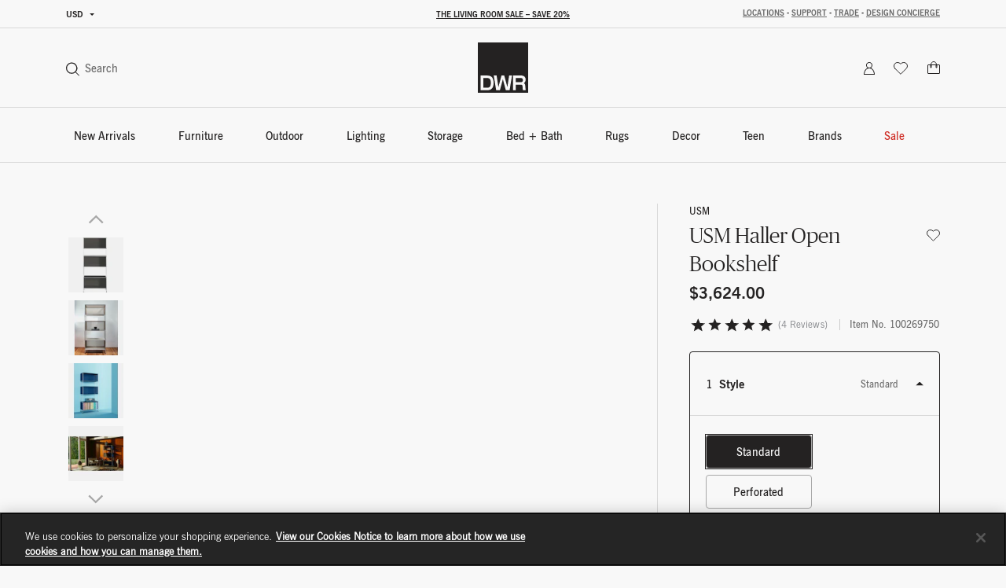

--- FILE ---
content_type: text/html;charset=UTF-8
request_url: https://www.dwr.com/on/demandware.store/Sites-dwr-Site/en_US/CQRecomm-Start
body_size: 10423
content:
    <div class="einstein-recommendation-carousel carousel-default bg-off-white">
        
            <div class="carousel-title carousel-default-header reveal-animate">
                <h2>You may also like...</h2>
            </div>
        
        <div class="swiper">
            <div class="swiper-wrapper flex-nowrap no-gutters row">
                
                    <div class="swiper-slide col-12 col-lg-3">
                        <!-- CQuotient Activity Tracking (viewReco-cquotient.js) -->
<script type="text/javascript">//<!--
/* <![CDATA[ */
(function(){
try {
	if(window.CQuotient) {
		var cq_params = {};
		cq_params.cookieId = window.CQuotient.getCQCookieId();
		cq_params.userId = window.CQuotient.getCQUserId();
		cq_params.emailId = CQuotient.getCQHashedEmail();
		cq_params.loginId = CQuotient.getCQHashedLogin();
		cq_params.accumulate = true;
		cq_params.products = [{
			id: '9808',
			sku: '',
			type: '',
			alt_id: ''
		}];
		cq_params.recommenderName = 'product-to-product-two';
		cq_params.realm = "BFCD";
		cq_params.siteId = "dwr";
		cq_params.instanceType = "prd";
		cq_params.locale = window.CQuotient.locale;
		cq_params.slotId = 'pdp-slot-einstein';
		cq_params.slotConfigId = 'New Slot Configuration - 2020-05-05 14:48:25';
		cq_params.slotConfigTemplate = 'slots\/recommendation\/pdpEinsteinProductCarouselSlot.isml';
		if(window.CQuotient.sendActivity)
			window.CQuotient.sendActivity( CQuotient.clientId, 'viewReco', cq_params );
		else
			window.CQuotient.activities.push( {activityType: 'viewReco', parameters: cq_params} );
	}
} catch(err) {}
})();
/* ]]> */
// -->
</script>
<script type="text/javascript">//<!--
/* <![CDATA[ (viewProduct-active_data.js) */
dw.ac._capture({id: "9808", type: "recommendation"});
/* ]]> */
// -->
</script>
                            

<div class="grid-tile product" data-pid="9808" tabindex="0"
     data-wid="100661046"
     data-gtm-click="{&quot;primaryNavCategory&quot;:&quot;Credenzas, Buffets + Sideboards&quot;,&quot;event&quot;:&quot;productClick&quot;,&quot;ecommerce&quot;:{&quot;currencyCode&quot;:&quot;USD&quot;,&quot;click&quot;:{&quot;actionField&quot;:{&quot;list&quot;:&quot;&quot;},&quot;products&quot;:[{&quot;name&quot;:&quot;USM Haller Credenza&quot;,&quot;id&quot;:&quot;9808&quot;,&quot;price&quot;:&quot;N/A&quot;,&quot;category&quot;:&quot;storage-credenzas-sideboards&quot;,&quot;brand&quot;:&quot;brands-usm&quot;,&quot;variant&quot;:&quot;100661046&quot;}]}}}"
     data-gtm-ee="{&quot;name&quot;:&quot;USM Haller Credenza&quot;,&quot;id&quot;:&quot;9808&quot;,&quot;category&quot;:&quot;storage-credenzas-sideboards&quot;,&quot;brand&quot;:&quot;brands-usm&quot;,&quot;variant&quot;:&quot;100661046&quot;}"
     aria-label="USM Haller Credenza">
    

























<div class="product-tile recommendation-tile">
    <!-- dwMarker="product" dwContentID="2a2f5ba4c6f307a0f9326f595c" -->
    
    

























<div class="product-tile-ui">
    <div class="compare product-tile-ui-compare">
        

    </div>

    
</div>


    
    <div class="product-asset position-relative js-use-inner-link "
        tabindex="0" role="link">
        
            <div class="product-image-wrapper ratio ratio-1x1">
                <img class="product-asset-main tile-image" src="https://images.hermanmiller.group/asset/b58fd00f-5a24-4642-b15b-e1120931d2b0/W/DWR_9808_100661046_sahara_open_f.png?trim=auto&amp;trim-sd=2&amp;blend-mode=darken&amp;blend=f8f8f8&amp;bg=f8f8f8&amp;auto=format&amp;fit=fill&amp;w=400&amp;h=400&amp;pad=40"
                    srcset="https://images.hermanmiller.group/asset/b58fd00f-5a24-4642-b15b-e1120931d2b0/W/DWR_9808_100661046_sahara_open_f.png?trim=auto&amp;trim-sd=2&amp;blend-mode=darken&amp;blend=f8f8f8&amp;bg=f8f8f8&amp;auto=format&amp;fit=fill&amp;w=400&amp;h=400&amp;pad=40 1x,https://images.hermanmiller.group/asset/b58fd00f-5a24-4642-b15b-e1120931d2b0/W/DWR_9808_100661046_sahara_open_f.png?trim=auto&amp;trim-sd=2&amp;blend-mode=darken&amp;blend=f8f8f8&amp;bg=f8f8f8&amp;auto=format&amp;fit=fill&amp;w=400&amp;h=400&amp;pad=40&amp;dpr=2  2x" alt="USM Haller Credenza"
                    title="USM Haller Credenza" loading="lazy" itemprop="image" />
            </div>
        
        
        <a class="stretched-link" href="/storage-credenzas-sideboards/usm-haller-credenza/9808.html?lang=en_US" tabindex="-1">
            <span class="sr-only">USM Haller Credenza</span>
        </a>
    </div>

    
        

<div class="product-tile-swatch-container">
    
        <div class="product-tile-colors">
            <fieldset class="product-tile-colors-list color-swatches">
                <legend class="product-tile-colors-qty label-product-color sr-only">10 Colors</legend>
                
                    <div class="">
                        <div class="swatch-control pl-0 mb-0 d-flex justify-content-center align-items-center">
                            <input type="radio" name="9808-swatches" id="swatch-9808-anthracite" class="swatch-input"
                                data-swatchimg="https://images.hermanmiller.group/m/30e1f5bbd1a2eb2b/W-DWR_9808_100269765_anthracite_f.png?trim=auto&amp;trim-sd=2&amp;blend-mode=darken&amp;blend=f8f8f8&amp;bg=f8f8f8&amp;auto=format&amp;w=1200&amp;q=68&amp;h=1200&amp;pad=120&amp;fit=fill"
                                data-swatchlink="/storage-credenzas-sideboards/usm-haller-credenza-open-storage/100269765.html?lang=en_US"
                                data-swatchrolloverimg=""
                                data-attr-value="anthracite"
                                data-index="0"
                                tabindex="0"
                            />
                            <label for="swatch-9808-anthracite" class="swatch swatch-circle"
                                
                                    style="background-image: url(https://images.hermanmiller.group/m/e22be82113329204/W-sw_bassamfellows_comfort_leather_anthracite_91089.png?auto=format&amp;w=13&amp;h=13)"
                                
                            >
                                <span class="sr-only">Anthracite</span>
                            </label>
                        </div>
                    </div>
                
                    <div class="">
                        <div class="swatch-control pl-0 mb-0 d-flex justify-content-center align-items-center">
                            <input type="radio" name="9808-swatches" id="swatch-9808-beige" class="swatch-input"
                                data-swatchimg="https://images.hermanmiller.group/m/1589f3aca89f72ff/W-DWR_9808_100269781_beige_f.png?trim=auto&amp;trim-sd=2&amp;blend-mode=darken&amp;blend=f8f8f8&amp;bg=f8f8f8&amp;auto=format&amp;w=1200&amp;q=68&amp;h=1200&amp;pad=120&amp;fit=fill"
                                data-swatchlink="/storage-credenzas-sideboards/usm-haller-credenza-open-storage/100269781.html?lang=en_US"
                                data-swatchrolloverimg=""
                                data-attr-value="beige"
                                data-index="1"
                                tabindex="0"
                            />
                            <label for="swatch-9808-beige" class="swatch swatch-circle"
                                
                                    style="background-image: url(https://images.hermanmiller.group/m/1a2e9eb2b032265e/W-sw_color_beige.png?auto=format&amp;w=13&amp;h=13)"
                                
                            >
                                <span class="sr-only">Beige</span>
                            </label>
                        </div>
                    </div>
                
                    <div class="">
                        <div class="swatch-control pl-0 mb-0 d-flex justify-content-center align-items-center">
                            <input type="radio" name="9808-swatches" id="swatch-9808-black" class="swatch-input"
                                data-swatchimg="https://images.hermanmiller.group/m/64adc099f8e2be81/W-DWR_9808_100133731_black_a.png?trim=auto&amp;trim-sd=2&amp;blend-mode=darken&amp;blend=f8f8f8&amp;bg=f8f8f8&amp;auto=format&amp;w=1200&amp;q=68&amp;h=1200&amp;pad=120&amp;fit=fill"
                                data-swatchlink="/storage-credenzas-sideboards/usm-haller-credenza-open-storage/100133731.html?lang=en_US"
                                data-swatchrolloverimg=""
                                data-attr-value="black"
                                data-index="2"
                                tabindex="0"
                            />
                            <label for="swatch-9808-black" class="swatch swatch-circle"
                                
                                    style="background-image: url(https://images.hermanmiller.group/asset/4d7222f6-48d3-4e99-a8df-da4d7806dd21/W/sw_sorensen_dunes_black.png?auto=format&amp;w=13&amp;h=13)"
                                
                            >
                                <span class="sr-only">Black</span>
                            </label>
                        </div>
                    </div>
                
                    <div class="hidden-sm-down">
                        <div class="swatch-control pl-0 mb-0 d-flex justify-content-center align-items-center">
                            <input type="radio" name="9808-swatches" id="swatch-9808-golden_yellow" class="swatch-input"
                                data-swatchimg="https://images.hermanmiller.group/m/3b41e280304329e0/W-DWR_9808_100269759_golden_yellow_f.png?trim=auto&amp;trim-sd=2&amp;blend-mode=darken&amp;blend=f8f8f8&amp;bg=f8f8f8&amp;auto=format&amp;w=1200&amp;q=68&amp;h=1200&amp;pad=120&amp;fit=fill"
                                data-swatchlink="/storage-credenzas-sideboards/usm-haller-credenza-open-storage/100269759.html?lang=en_US"
                                data-swatchrolloverimg=""
                                data-attr-value="golden_yellow"
                                data-index="3"
                                tabindex="0"
                            />
                            <label for="swatch-9808-golden_yellow" class="swatch swatch-circle"
                                
                                    style="background-image: url(https://images.hermanmiller.group/m/86a28618546eb52/W-sw_color_golden_yellow.png?auto=format&amp;w=13&amp;h=13)"
                                
                            >
                                <span class="sr-only">Golden Yellow</span>
                            </label>
                        </div>
                    </div>
                
                    <div class="hidden-sm-down">
                        <div class="swatch-control pl-0 mb-0 d-flex justify-content-center align-items-center">
                            <input type="radio" name="9808-swatches" id="swatch-9808-green" class="swatch-input"
                                data-swatchimg="https://images.hermanmiller.group/m/4c8315051af75ca5/W-DWR_9808_100507343_green_f.png?trim=auto&amp;trim-sd=2&amp;blend-mode=darken&amp;blend=f8f8f8&amp;bg=f8f8f8&amp;auto=format&amp;w=1200&amp;q=68&amp;h=1200&amp;pad=120&amp;fit=fill"
                                data-swatchlink="/storage-credenzas-sideboards/usm-haller-credenza-open-storage/100507343.html?lang=en_US"
                                data-swatchrolloverimg=""
                                data-attr-value="green"
                                data-index="4"
                                tabindex="0"
                            />
                            <label for="swatch-9808-green" class="swatch swatch-circle"
                                
                                    style="background-image: url(https://images.hermanmiller.group/m/4c796f47c0f5bc1/W-sw_usm_green.png?auto=format&amp;w=13&amp;h=13)"
                                
                            >
                                <span class="sr-only">Green</span>
                            </label>
                        </div>
                    </div>
                
                    <div class="hidden-sm-down">
                        <div class="swatch-control pl-0 mb-0 d-flex justify-content-center align-items-center">
                            <input type="radio" name="9808-swatches" id="swatch-9808-olive_green" class="swatch-input"
                                data-swatchimg="https://images.hermanmiller.group/asset/019c0a60-7146-4b09-a248-c39709ad61fe/W/DWR_9808_100648378_olive_green_f.png?trim=auto&amp;trim-sd=2&amp;blend-mode=darken&amp;blend=f8f8f8&amp;bg=f8f8f8&amp;auto=format&amp;w=1200&amp;q=68&amp;h=1200&amp;pad=120&amp;fit=fill"
                                data-swatchlink="/storage-credenzas-sideboards/usm-haller-credenza-open-storage/100648378.html?lang=en_US"
                                data-swatchrolloverimg=""
                                data-attr-value="olive_green"
                                data-index="5"
                                tabindex="0"
                            />
                            <label for="swatch-9808-olive_green" class="swatch swatch-circle"
                                
                                    style="background-image: url(https://images.hermanmiller.group/m/03c327dfc3eea886/W-sw_ral_code_olive_green_7002.png?auto=format&amp;w=13&amp;h=13)"
                                
                            >
                                <span class="sr-only">Olive Green</span>
                            </label>
                        </div>
                    </div>
                

                
                    <li class="d-flex align-items-center more-link-container">
                        <a class="label-product-color" href="/storage-credenzas-sideboards/usm-haller-credenza/9808.html?lang=en_US" tabindex="0">
                            
                                <span class="hidden-sm-down">+ 4 More </span>
                            
                            <span class="d-md-none">+ 7 </span>
                        </a>
                    </li>
                
            </fieldset>
        </div>
    
</div>

    
    
        <span class="brand-label">
            USM
        </span>
    
    <div class="tile-body js-use-inner-link">
        
        <div class="pdp-link">
    <a class="link" href="/storage-credenzas-sideboards/usm-haller-credenza/9808.html?lang=en_US" tabindex="0">USM Haller Credenza</a>
</div>


        <!-- Attributes -->
        <!-- TODO: this functionality doesn't work for einstein carousel in mini cart and cart page-->
        
        

        
        
            
<div class="price">
    
        
            
<span class="range range-standard">
    

    
    
    

    
    <span class="pricing-default ">
        

        
        <span class="sales">
            
                <span class="value" content="3509.00">
            
            
            
            $3,509.00


            </span>
        </span>
        
    </span>


    -
    
    
    

    
    <span class="pricing-default ">
        

        
        <span class="sales">
            
            
                <span class="value" content="3957.00">
            
            
            $3,957.00


            </span>
        </span>
        
    </span>



    
</span>

        

               
    
</div>

        

        

























    



    </div>

    
    
        
     <div class="product-badge">
        <span class="product-badge-content"
            style="
            ">
            <span>New colors</span>
        </span>
    </div>


    

    
<!-- END_dwmarker -->
</div>
</div>

                        
                    </div>
                
                    <div class="swiper-slide col-12 col-lg-3">
                        <!-- CQuotient Activity Tracking (viewReco-cquotient.js) -->
<script type="text/javascript">//<!--
/* <![CDATA[ */
(function(){
try {
	if(window.CQuotient) {
		var cq_params = {};
		cq_params.cookieId = window.CQuotient.getCQCookieId();
		cq_params.userId = window.CQuotient.getCQUserId();
		cq_params.emailId = CQuotient.getCQHashedEmail();
		cq_params.loginId = CQuotient.getCQHashedLogin();
		cq_params.accumulate = true;
		cq_params.products = [{
			id: '2571523',
			sku: '',
			type: '',
			alt_id: ''
		}];
		cq_params.recommenderName = 'product-to-product-two';
		cq_params.realm = "BFCD";
		cq_params.siteId = "dwr";
		cq_params.instanceType = "prd";
		cq_params.locale = window.CQuotient.locale;
		cq_params.slotId = 'pdp-slot-einstein';
		cq_params.slotConfigId = 'New Slot Configuration - 2020-05-05 14:48:25';
		cq_params.slotConfigTemplate = 'slots\/recommendation\/pdpEinsteinProductCarouselSlot.isml';
		if(window.CQuotient.sendActivity)
			window.CQuotient.sendActivity( CQuotient.clientId, 'viewReco', cq_params );
		else
			window.CQuotient.activities.push( {activityType: 'viewReco', parameters: cq_params} );
	}
} catch(err) {}
})();
/* ]]> */
// -->
</script>
<script type="text/javascript">//<!--
/* <![CDATA[ (viewProduct-active_data.js) */
dw.ac._capture({id: "2571523", type: "recommendation"});
/* ]]> */
// -->
</script>
                            

<div class="grid-tile product" data-pid="2571523" tabindex="0"
     data-wid="100661053"
     data-gtm-click="{&quot;primaryNavCategory&quot;:&quot;Chests, Dressers + Armoires&quot;,&quot;event&quot;:&quot;productClick&quot;,&quot;ecommerce&quot;:{&quot;currencyCode&quot;:&quot;USD&quot;,&quot;click&quot;:{&quot;actionField&quot;:{&quot;list&quot;:&quot;&quot;},&quot;products&quot;:[{&quot;name&quot;:&quot;USM Wardrobe&quot;,&quot;id&quot;:&quot;2571523&quot;,&quot;price&quot;:&quot;N/A&quot;,&quot;category&quot;:&quot;bedroom-dressers-armoires&quot;,&quot;brand&quot;:&quot;brands-usm&quot;,&quot;variant&quot;:&quot;100661053&quot;}]}}}"
     data-gtm-ee="{&quot;name&quot;:&quot;USM Wardrobe&quot;,&quot;id&quot;:&quot;2571523&quot;,&quot;category&quot;:&quot;bedroom-dressers-armoires&quot;,&quot;brand&quot;:&quot;brands-usm&quot;,&quot;variant&quot;:&quot;100661053&quot;}"
     aria-label="USM Wardrobe">
    

























<div class="product-tile recommendation-tile">
    <!-- dwMarker="product" dwContentID="d6eb7a703a15b12e3fc2db2b60" -->
    
    

























<div class="product-tile-ui">
    <div class="compare product-tile-ui-compare">
        

    </div>

    
</div>


    
    <div class="product-asset position-relative js-use-inner-link "
        tabindex="0" role="link">
        
            <div class="product-image-wrapper ratio ratio-1x1">
                <img class="product-asset-main tile-image" src="https://images.hermanmiller.group/asset/cb0d5f23-6ced-4f6d-8c90-fdcd97d23305/W/DWR_2571523_100661053_sahara_f.png?trim=auto&amp;trim-sd=2&amp;blend-mode=darken&amp;blend=f8f8f8&amp;bg=f8f8f8&amp;auto=format&amp;fit=fill&amp;w=400&amp;h=400&amp;pad=40"
                    srcset="https://images.hermanmiller.group/asset/cb0d5f23-6ced-4f6d-8c90-fdcd97d23305/W/DWR_2571523_100661053_sahara_f.png?trim=auto&amp;trim-sd=2&amp;blend-mode=darken&amp;blend=f8f8f8&amp;bg=f8f8f8&amp;auto=format&amp;fit=fill&amp;w=400&amp;h=400&amp;pad=40 1x,https://images.hermanmiller.group/asset/cb0d5f23-6ced-4f6d-8c90-fdcd97d23305/W/DWR_2571523_100661053_sahara_f.png?trim=auto&amp;trim-sd=2&amp;blend-mode=darken&amp;blend=f8f8f8&amp;bg=f8f8f8&amp;auto=format&amp;fit=fill&amp;w=400&amp;h=400&amp;pad=40&amp;dpr=2  2x" alt="USM Wardrobe"
                    title="USM Wardrobe" loading="lazy" itemprop="image" />
            </div>
        
        
        <a class="stretched-link" href="/bedroom-dressers-armoires/usm-wardrobe/2571523.html?lang=en_US" tabindex="-1">
            <span class="sr-only">USM Wardrobe</span>
        </a>
    </div>

    
        

<div class="product-tile-swatch-container">
    
        <div class="product-tile-colors">
            <fieldset class="product-tile-colors-list color-swatches">
                <legend class="product-tile-colors-qty label-product-color sr-only">10 Colors</legend>
                
                    <div class="">
                        <div class="swatch-control pl-0 mb-0 d-flex justify-content-center align-items-center">
                            <input type="radio" name="2571523-swatches" id="swatch-2571523-anthracite" class="swatch-input"
                                data-swatchimg="https://images.hermanmiller.group/m/223f9b65486889b5/W-DWR_2571523_100477788_anthracite_f.png?trim=auto&amp;trim-sd=2&amp;blend-mode=darken&amp;blend=f8f8f8&amp;bg=f8f8f8&amp;auto=format&amp;w=1200&amp;q=68&amp;h=1200&amp;pad=120&amp;fit=fill"
                                data-swatchlink="/bedroom-dressers-armoires/usm-wardrobe-configuration-1/100477788.html?lang=en_US"
                                data-swatchrolloverimg=""
                                data-attr-value="anthracite"
                                data-index="0"
                                tabindex="0"
                            />
                            <label for="swatch-2571523-anthracite" class="swatch swatch-circle"
                                
                                    style="background-image: url(https://images.hermanmiller.group/m/5bb744df893b236b/W-sw_color_anthracite.png?auto=format&amp;w=13&amp;h=13)"
                                
                            >
                                <span class="sr-only">Anthracite</span>
                            </label>
                        </div>
                    </div>
                
                    <div class="">
                        <div class="swatch-control pl-0 mb-0 d-flex justify-content-center align-items-center">
                            <input type="radio" name="2571523-swatches" id="swatch-2571523-beige" class="swatch-input"
                                data-swatchimg="https://images.hermanmiller.group/m/53c8934402904703/W-DWR_2571523_100477785_beige_f.png?trim=auto&amp;trim-sd=2&amp;blend-mode=darken&amp;blend=f8f8f8&amp;bg=f8f8f8&amp;auto=format&amp;w=1200&amp;q=68&amp;h=1200&amp;pad=120&amp;fit=fill"
                                data-swatchlink="/bedroom-dressers-armoires/usm-wardrobe-configuration-1/100477785.html?lang=en_US"
                                data-swatchrolloverimg=""
                                data-attr-value="beige"
                                data-index="1"
                                tabindex="0"
                            />
                            <label for="swatch-2571523-beige" class="swatch swatch-circle"
                                
                                    style="background-image: url(https://images.hermanmiller.group/m/1a2e9eb2b032265e/W-sw_color_beige.png?auto=format&amp;w=13&amp;h=13)"
                                
                            >
                                <span class="sr-only">Beige</span>
                            </label>
                        </div>
                    </div>
                
                    <div class="">
                        <div class="swatch-control pl-0 mb-0 d-flex justify-content-center align-items-center">
                            <input type="radio" name="2571523-swatches" id="swatch-2571523-black" class="swatch-input"
                                data-swatchimg="https://images.hermanmiller.group/m/3ea92210db3e81db/W-DWR_2571523_100477783_black_f.png?trim=auto&amp;trim-sd=2&amp;blend-mode=darken&amp;blend=f8f8f8&amp;bg=f8f8f8&amp;auto=format&amp;w=1200&amp;q=68&amp;h=1200&amp;pad=120&amp;fit=fill"
                                data-swatchlink="/bedroom-dressers-armoires/usm-wardrobe-configuration-1/100477783.html?lang=en_US"
                                data-swatchrolloverimg=""
                                data-attr-value="black"
                                data-index="2"
                                tabindex="0"
                            />
                            <label for="swatch-2571523-black" class="swatch swatch-circle"
                                
                                    style="background-image: url(https://images.hermanmiller.group/asset/4d7222f6-48d3-4e99-a8df-da4d7806dd21/W/sw_sorensen_dunes_black.png?auto=format&amp;w=13&amp;h=13)"
                                
                            >
                                <span class="sr-only">Black</span>
                            </label>
                        </div>
                    </div>
                
                    <div class="hidden-sm-down">
                        <div class="swatch-control pl-0 mb-0 d-flex justify-content-center align-items-center">
                            <input type="radio" name="2571523-swatches" id="swatch-2571523-golden_yellow" class="swatch-input"
                                data-swatchimg="https://images.hermanmiller.group/m/424eeb4c3a56f05c/W-DWR_2571523_100477784_golden_yellow_f.png?trim=auto&amp;trim-sd=2&amp;blend-mode=darken&amp;blend=f8f8f8&amp;bg=f8f8f8&amp;auto=format&amp;w=1200&amp;q=68&amp;h=1200&amp;pad=120&amp;fit=fill"
                                data-swatchlink="/bedroom-dressers-armoires/usm-wardrobe-configuration-1/100477784.html?lang=en_US"
                                data-swatchrolloverimg=""
                                data-attr-value="golden_yellow"
                                data-index="3"
                                tabindex="0"
                            />
                            <label for="swatch-2571523-golden_yellow" class="swatch swatch-circle"
                                
                                    style="background-image: url(https://images.hermanmiller.group/m/86a28618546eb52/W-sw_color_golden_yellow.png?auto=format&amp;w=13&amp;h=13)"
                                
                            >
                                <span class="sr-only">Golden Yellow</span>
                            </label>
                        </div>
                    </div>
                
                    <div class="hidden-sm-down">
                        <div class="swatch-control pl-0 mb-0 d-flex justify-content-center align-items-center">
                            <input type="radio" name="2571523-swatches" id="swatch-2571523-green" class="swatch-input"
                                data-swatchimg="https://images.hermanmiller.group/m/7133295969eb536b/W-DWR_2571523_100477781_green_f.png?trim=auto&amp;trim-sd=2&amp;blend-mode=darken&amp;blend=f8f8f8&amp;bg=f8f8f8&amp;auto=format&amp;w=1200&amp;q=68&amp;h=1200&amp;pad=120&amp;fit=fill"
                                data-swatchlink="/bedroom-dressers-armoires/usm-wardrobe-configuration-1/100477781.html?lang=en_US"
                                data-swatchrolloverimg=""
                                data-attr-value="green"
                                data-index="4"
                                tabindex="0"
                            />
                            <label for="swatch-2571523-green" class="swatch swatch-circle"
                                
                                    style="background-image: url(https://images.hermanmiller.group/m/4c796f47c0f5bc1/W-sw_usm_green.png?auto=format&amp;w=13&amp;h=13)"
                                
                            >
                                <span class="sr-only">Green</span>
                            </label>
                        </div>
                    </div>
                
                    <div class="hidden-sm-down">
                        <div class="swatch-control pl-0 mb-0 d-flex justify-content-center align-items-center">
                            <input type="radio" name="2571523-swatches" id="swatch-2571523-olive_green" class="swatch-input"
                                data-swatchimg="https://images.hermanmiller.group/asset/364422ca-7c13-4708-ad78-87b781f0924f/W/DWR_2571523_100648394_olive_green_f.png?trim=auto&amp;trim-sd=2&amp;blend-mode=darken&amp;blend=f8f8f8&amp;bg=f8f8f8&amp;auto=format&amp;w=1200&amp;q=68&amp;h=1200&amp;pad=120&amp;fit=fill"
                                data-swatchlink="/bedroom-dressers-armoires/usm-wardrobe-configuration-1/100648394.html?lang=en_US"
                                data-swatchrolloverimg=""
                                data-attr-value="olive_green"
                                data-index="5"
                                tabindex="0"
                            />
                            <label for="swatch-2571523-olive_green" class="swatch swatch-circle"
                                
                                    style="background-image: url(https://images.hermanmiller.group/m/4225abede3f0dc2/W-sw_heller_olive.png?auto=format&amp;w=13&amp;h=13)"
                                
                            >
                                <span class="sr-only">Olive Green</span>
                            </label>
                        </div>
                    </div>
                

                
                    <li class="d-flex align-items-center more-link-container">
                        <a class="label-product-color" href="/bedroom-dressers-armoires/usm-wardrobe/2571523.html?lang=en_US" tabindex="0">
                            
                                <span class="hidden-sm-down">+ 4 More </span>
                            
                            <span class="d-md-none">+ 7 </span>
                        </a>
                    </li>
                
            </fieldset>
        </div>
    
</div>

    
    
        <span class="brand-label">
            USM
        </span>
    
    <div class="tile-body js-use-inner-link">
        
        <div class="pdp-link">
    <a class="link" href="/bedroom-dressers-armoires/usm-wardrobe/2571523.html?lang=en_US" tabindex="0">USM Wardrobe</a>
</div>


        <!-- Attributes -->
        <!-- TODO: this functionality doesn't work for einstein carousel in mini cart and cart page-->
        
        

        
        
            
<div class="price">
    
        
            
<span class="range range-standard">
    

    
    
    

    
    <span class="pricing-default ">
        

        
        <span class="sales">
            
                <span class="value" content="13079.00">
            
            
            
            $13,079.00


            </span>
        </span>
        
    </span>


    -
    
    
    

    
    <span class="pricing-default ">
        

        
        <span class="sales">
            
            
                <span class="value" content="14364.00">
            
            
            $14,364.00


            </span>
        </span>
        
    </span>



    
</span>

        

               
    
</div>

        

        

























    



    </div>

    
    
        
     <div class="product-badge">
        <span class="product-badge-content"
            style="
            ">
            <span>New colors</span>
        </span>
    </div>


    

    
<!-- END_dwmarker -->
</div>
</div>

                        
                    </div>
                
                    <div class="swiper-slide col-12 col-lg-3">
                        <!-- CQuotient Activity Tracking (viewReco-cquotient.js) -->
<script type="text/javascript">//<!--
/* <![CDATA[ */
(function(){
try {
	if(window.CQuotient) {
		var cq_params = {};
		cq_params.cookieId = window.CQuotient.getCQCookieId();
		cq_params.userId = window.CQuotient.getCQUserId();
		cq_params.emailId = CQuotient.getCQHashedEmail();
		cq_params.loginId = CQuotient.getCQHashedLogin();
		cq_params.accumulate = true;
		cq_params.products = [{
			id: '2197833',
			sku: '',
			type: '',
			alt_id: ''
		}];
		cq_params.recommenderName = 'product-to-product-two';
		cq_params.realm = "BFCD";
		cq_params.siteId = "dwr";
		cq_params.instanceType = "prd";
		cq_params.locale = window.CQuotient.locale;
		cq_params.slotId = 'pdp-slot-einstein';
		cq_params.slotConfigId = 'New Slot Configuration - 2020-05-05 14:48:25';
		cq_params.slotConfigTemplate = 'slots\/recommendation\/pdpEinsteinProductCarouselSlot.isml';
		if(window.CQuotient.sendActivity)
			window.CQuotient.sendActivity( CQuotient.clientId, 'viewReco', cq_params );
		else
			window.CQuotient.activities.push( {activityType: 'viewReco', parameters: cq_params} );
	}
} catch(err) {}
})();
/* ]]> */
// -->
</script>
<script type="text/javascript">//<!--
/* <![CDATA[ (viewProduct-active_data.js) */
dw.ac._capture({id: "2197833", type: "recommendation"});
/* ]]> */
// -->
</script>
                            

<div class="grid-tile product" data-pid="2197833" tabindex="0"
     data-wid="100661050"
     data-gtm-click="{&quot;primaryNavCategory&quot;:&quot;Media Storage&quot;,&quot;event&quot;:&quot;productClick&quot;,&quot;ecommerce&quot;:{&quot;currencyCode&quot;:&quot;USD&quot;,&quot;click&quot;:{&quot;actionField&quot;:{&quot;list&quot;:&quot;&quot;},&quot;products&quot;:[{&quot;name&quot;:&quot;USM Haller Media Console&quot;,&quot;id&quot;:&quot;2197833&quot;,&quot;price&quot;:&quot;N/A&quot;,&quot;category&quot;:&quot;storage-media&quot;,&quot;brand&quot;:&quot;brands-usm&quot;,&quot;variant&quot;:&quot;100661050&quot;}]}}}"
     data-gtm-ee="{&quot;name&quot;:&quot;USM Haller Media Console&quot;,&quot;id&quot;:&quot;2197833&quot;,&quot;category&quot;:&quot;storage-media&quot;,&quot;brand&quot;:&quot;brands-usm&quot;,&quot;variant&quot;:&quot;100661050&quot;}"
     aria-label="USM Haller Media Console">
    

























<div class="product-tile recommendation-tile">
    <!-- dwMarker="product" dwContentID="a5b5118189151962b5c3d31089" -->
    
    

























<div class="product-tile-ui">
    <div class="compare product-tile-ui-compare">
        

    </div>

    
</div>


    
    <div class="product-asset position-relative js-use-inner-link "
        tabindex="0" role="link">
        
            <div class="product-image-wrapper ratio ratio-1x1">
                <img class="product-asset-main tile-image" src="https://images.hermanmiller.group/asset/9f42f9fa-fa0b-45fe-8050-5bb53eb61fa6/W/DWR_2197833_100661050_sahara_f.png?trim=auto&amp;trim-sd=2&amp;blend-mode=darken&amp;blend=f8f8f8&amp;bg=f8f8f8&amp;auto=format&amp;fit=fill&amp;w=400&amp;h=400&amp;pad=40"
                    srcset="https://images.hermanmiller.group/asset/9f42f9fa-fa0b-45fe-8050-5bb53eb61fa6/W/DWR_2197833_100661050_sahara_f.png?trim=auto&amp;trim-sd=2&amp;blend-mode=darken&amp;blend=f8f8f8&amp;bg=f8f8f8&amp;auto=format&amp;fit=fill&amp;w=400&amp;h=400&amp;pad=40 1x,https://images.hermanmiller.group/asset/9f42f9fa-fa0b-45fe-8050-5bb53eb61fa6/W/DWR_2197833_100661050_sahara_f.png?trim=auto&amp;trim-sd=2&amp;blend-mode=darken&amp;blend=f8f8f8&amp;bg=f8f8f8&amp;auto=format&amp;fit=fill&amp;w=400&amp;h=400&amp;pad=40&amp;dpr=2  2x" alt="USM Haller Media Console"
                    title="USM Haller Media Console" loading="lazy" itemprop="image" />
            </div>
        
        
        <a class="stretched-link" href="/storage-media/usm-haller-media-console/2197833.html?lang=en_US" tabindex="-1">
            <span class="sr-only">USM Haller Media Console</span>
        </a>
    </div>

    
        

<div class="product-tile-swatch-container">
    
        <div class="product-tile-colors">
            <fieldset class="product-tile-colors-list color-swatches">
                <legend class="product-tile-colors-qty label-product-color sr-only">10 Colors</legend>
                
                    <div class="">
                        <div class="swatch-control pl-0 mb-0 d-flex justify-content-center align-items-center">
                            <input type="radio" name="2197833-swatches" id="swatch-2197833-anthracite" class="swatch-input"
                                data-swatchimg="https://images.hermanmiller.group/m/32801f1462e28670/W-DWR_2197833_100269810_anthracite_f.png?trim=auto&amp;trim-sd=2&amp;blend-mode=darken&amp;blend=f8f8f8&amp;bg=f8f8f8&amp;auto=format&amp;w=1200&amp;q=68&amp;h=1200&amp;pad=120&amp;fit=fill"
                                data-swatchlink="/storage-media/usm-haller-high-media-console/100269810.html?lang=en_US"
                                data-swatchrolloverimg=""
                                data-attr-value="anthracite"
                                data-index="0"
                                tabindex="0"
                            />
                            <label for="swatch-2197833-anthracite" class="swatch swatch-circle"
                                
                                    style="background-image: url(https://images.hermanmiller.group/m/5bb744df893b236b/W-sw_color_anthracite.png?auto=format&amp;w=13&amp;h=13)"
                                
                            >
                                <span class="sr-only">Anthracite</span>
                            </label>
                        </div>
                    </div>
                
                    <div class="">
                        <div class="swatch-control pl-0 mb-0 d-flex justify-content-center align-items-center">
                            <input type="radio" name="2197833-swatches" id="swatch-2197833-beige" class="swatch-input"
                                data-swatchimg="https://images.hermanmiller.group/m/69125156cf473ad8/W-DWR_2197833_100269818_beige_f.png?trim=auto&amp;trim-sd=2&amp;blend-mode=darken&amp;blend=f8f8f8&amp;bg=f8f8f8&amp;auto=format&amp;w=1200&amp;q=68&amp;h=1200&amp;pad=120&amp;fit=fill"
                                data-swatchlink="/storage-media/usm-haller-high-media-console/100269818.html?lang=en_US"
                                data-swatchrolloverimg=""
                                data-attr-value="beige"
                                data-index="1"
                                tabindex="0"
                            />
                            <label for="swatch-2197833-beige" class="swatch swatch-circle"
                                
                                    style="background-image: url(https://images.hermanmiller.group/m/1a2e9eb2b032265e/W-sw_color_beige.png?auto=format&amp;w=13&amp;h=13)"
                                
                            >
                                <span class="sr-only">Beige</span>
                            </label>
                        </div>
                    </div>
                
                    <div class="">
                        <div class="swatch-control pl-0 mb-0 d-flex justify-content-center align-items-center">
                            <input type="radio" name="2197833-swatches" id="swatch-2197833-black" class="swatch-input"
                                data-swatchimg="https://images.hermanmiller.group/m/6befa63d4cf12e71/W-DWR_2197833_100133739_black_f.png?trim=auto&amp;trim-sd=2&amp;blend-mode=darken&amp;blend=f8f8f8&amp;bg=f8f8f8&amp;auto=format&amp;w=1200&amp;q=68&amp;h=1200&amp;pad=120&amp;fit=fill"
                                data-swatchlink="/storage-media/usm-haller-high-media-console/100133739.html?lang=en_US"
                                data-swatchrolloverimg=""
                                data-attr-value="black"
                                data-index="2"
                                tabindex="0"
                            />
                            <label for="swatch-2197833-black" class="swatch swatch-circle"
                                
                                    style="background-image: url(https://images.hermanmiller.group/asset/4d7222f6-48d3-4e99-a8df-da4d7806dd21/W/sw_sorensen_dunes_black.png?auto=format&amp;w=13&amp;h=13)"
                                
                            >
                                <span class="sr-only">Black</span>
                            </label>
                        </div>
                    </div>
                
                    <div class="hidden-sm-down">
                        <div class="swatch-control pl-0 mb-0 d-flex justify-content-center align-items-center">
                            <input type="radio" name="2197833-swatches" id="swatch-2197833-golden_yellow" class="swatch-input"
                                data-swatchimg="https://images.hermanmiller.group/m/74439d7de23fa4ed/W-DWR_2197833_100269807_golden_yellow_f.png?trim=auto&amp;trim-sd=2&amp;blend-mode=darken&amp;blend=f8f8f8&amp;bg=f8f8f8&amp;auto=format&amp;w=1200&amp;q=68&amp;h=1200&amp;pad=120&amp;fit=fill"
                                data-swatchlink="/storage-media/usm-haller-high-media-console/100269807.html?lang=en_US"
                                data-swatchrolloverimg=""
                                data-attr-value="golden_yellow"
                                data-index="3"
                                tabindex="0"
                            />
                            <label for="swatch-2197833-golden_yellow" class="swatch swatch-circle"
                                
                                    style="background-image: url(https://images.hermanmiller.group/m/86a28618546eb52/W-sw_color_golden_yellow.png?auto=format&amp;w=13&amp;h=13)"
                                
                            >
                                <span class="sr-only">Golden Yellow</span>
                            </label>
                        </div>
                    </div>
                
                    <div class="hidden-sm-down">
                        <div class="swatch-control pl-0 mb-0 d-flex justify-content-center align-items-center">
                            <input type="radio" name="2197833-swatches" id="swatch-2197833-green" class="swatch-input"
                                data-swatchimg="https://images.hermanmiller.group/m/5d90b43858246dce/W-DWR_2197833_100477797_green_f.png?trim=auto&amp;trim-sd=2&amp;blend-mode=darken&amp;blend=f8f8f8&amp;bg=f8f8f8&amp;auto=format&amp;w=1200&amp;q=68&amp;h=1200&amp;pad=120&amp;fit=fill"
                                data-swatchlink="/storage-media/usm-haller-low-media-console/100477797.html?lang=en_US"
                                data-swatchrolloverimg=""
                                data-attr-value="green"
                                data-index="4"
                                tabindex="0"
                            />
                            <label for="swatch-2197833-green" class="swatch swatch-circle"
                                
                                    style="background-image: url(https://images.hermanmiller.group/m/4c796f47c0f5bc1/W-sw_usm_green.png?auto=format&amp;w=13&amp;h=13)"
                                
                            >
                                <span class="sr-only">Green</span>
                            </label>
                        </div>
                    </div>
                
                    <div class="hidden-sm-down">
                        <div class="swatch-control pl-0 mb-0 d-flex justify-content-center align-items-center">
                            <input type="radio" name="2197833-swatches" id="swatch-2197833-olive_green" class="swatch-input"
                                data-swatchimg="https://images.hermanmiller.group/asset/aa227fbb-5ee0-4352-bcf2-0db1f15c3d5e/W/DWR_2197833_100648382_olive_green_f.png?trim=auto&amp;trim-sd=2&amp;blend-mode=darken&amp;blend=f8f8f8&amp;bg=f8f8f8&amp;auto=format&amp;w=1200&amp;q=68&amp;h=1200&amp;pad=120&amp;fit=fill"
                                data-swatchlink="/storage-media/usm-haller-high-media-console/100648382.html?lang=en_US"
                                data-swatchrolloverimg=""
                                data-attr-value="olive_green"
                                data-index="5"
                                tabindex="0"
                            />
                            <label for="swatch-2197833-olive_green" class="swatch swatch-circle"
                                
                                    style="background-image: url(https://images.hermanmiller.group/m/2d3ff7f561aa5f4a/W-sw_1453_color_olive.png?auto=format&amp;w=13&amp;h=13)"
                                
                            >
                                <span class="sr-only">Olive Green</span>
                            </label>
                        </div>
                    </div>
                

                
                    <li class="d-flex align-items-center more-link-container">
                        <a class="label-product-color" href="/storage-media/usm-haller-media-console/2197833.html?lang=en_US" tabindex="0">
                            
                                <span class="hidden-sm-down">+ 4 More </span>
                            
                            <span class="d-md-none">+ 7 </span>
                        </a>
                    </li>
                
            </fieldset>
        </div>
    
</div>

    
    
        <span class="brand-label">
            USM
        </span>
    
    <div class="tile-body js-use-inner-link">
        
        <div class="pdp-link">
    <a class="link" href="/storage-media/usm-haller-media-console/2197833.html?lang=en_US" tabindex="0">USM Haller Media Console</a>
</div>


        <!-- Attributes -->
        <!-- TODO: this functionality doesn't work for einstein carousel in mini cart and cart page-->
        
        

        
        
            
<div class="price">
    
        
            
<span class="range range-standard">
    

    
    
    

    
    <span class="pricing-default ">
        

        
        <span class="sales">
            
                <span class="value" content="3730.00">
            
            
            
            $3,730.00


            </span>
        </span>
        
    </span>


    -
    
    
    

    
    <span class="pricing-default ">
        

        
        <span class="sales">
            
            
                <span class="value" content="4243.00">
            
            
            $4,243.00


            </span>
        </span>
        
    </span>



    
</span>

        

               
    
</div>

        

        

























    



    </div>

    
    
        
     <div class="product-badge">
        <span class="product-badge-content"
            style="
            ">
            <span>New colors</span>
        </span>
    </div>


    

    
<!-- END_dwmarker -->
</div>
</div>

                        
                    </div>
                
                    <div class="swiper-slide col-12 col-lg-3">
                        <!-- CQuotient Activity Tracking (viewReco-cquotient.js) -->
<script type="text/javascript">//<!--
/* <![CDATA[ */
(function(){
try {
	if(window.CQuotient) {
		var cq_params = {};
		cq_params.cookieId = window.CQuotient.getCQCookieId();
		cq_params.userId = window.CQuotient.getCQUserId();
		cq_params.emailId = CQuotient.getCQHashedEmail();
		cq_params.loginId = CQuotient.getCQHashedLogin();
		cq_params.accumulate = true;
		cq_params.products = [{
			id: '2545268',
			sku: '',
			type: '',
			alt_id: ''
		}];
		cq_params.recommenderName = 'product-to-product-two';
		cq_params.realm = "BFCD";
		cq_params.siteId = "dwr";
		cq_params.instanceType = "prd";
		cq_params.locale = window.CQuotient.locale;
		cq_params.slotId = 'pdp-slot-einstein';
		cq_params.slotConfigId = 'New Slot Configuration - 2020-05-05 14:48:25';
		cq_params.slotConfigTemplate = 'slots\/recommendation\/pdpEinsteinProductCarouselSlot.isml';
		if(window.CQuotient.sendActivity)
			window.CQuotient.sendActivity( CQuotient.clientId, 'viewReco', cq_params );
		else
			window.CQuotient.activities.push( {activityType: 'viewReco', parameters: cq_params} );
	}
} catch(err) {}
})();
/* ]]> */
// -->
</script>
<script type="text/javascript">//<!--
/* <![CDATA[ (viewProduct-active_data.js) */
dw.ac._capture({id: "2545268", type: "recommendation"});
/* ]]> */
// -->
</script>
                            

<div class="grid-tile product" data-pid="2545268" tabindex="0"
     data-wid="100337403"
     data-gtm-click="{&quot;primaryNavCategory&quot;:&quot;Shelving Systems&quot;,&quot;event&quot;:&quot;productClick&quot;,&quot;ecommerce&quot;:{&quot;currencyCode&quot;:&quot;USD&quot;,&quot;click&quot;:{&quot;actionField&quot;:{&quot;list&quot;:&quot;&quot;},&quot;products&quot;:[{&quot;name&quot;:&quot;Pier Library&quot;,&quot;id&quot;:&quot;2545268&quot;,&quot;price&quot;:&quot;N/A&quot;,&quot;category&quot;:&quot;storage-shelving-systems&quot;,&quot;brand&quot;:&quot;brands-hay&quot;,&quot;variant&quot;:&quot;100337403&quot;}]}}}"
     data-gtm-ee="{&quot;name&quot;:&quot;Pier Library&quot;,&quot;id&quot;:&quot;2545268&quot;,&quot;category&quot;:&quot;storage-shelving-systems&quot;,&quot;brand&quot;:&quot;brands-hay&quot;,&quot;variant&quot;:&quot;100337403&quot;}"
     aria-label="Pier Library">
    

























<div class="product-tile recommendation-tile">
    <!-- dwMarker="product" dwContentID="8147a5aa5dbac2a41a780411b2" -->
    
    

























<div class="product-tile-ui">
    <div class="compare product-tile-ui-compare">
        

    </div>

    
</div>


    
    <div class="product-asset position-relative js-use-inner-link no-product-sale-badge"
        tabindex="0" role="link">
        
            <div class="product-image-wrapper ratio ratio-1x1">
                <img class="product-asset-main tile-image" src="https://images.hermanmiller.group/m/5f6eee88ed2cf538/W-HAY_2545268_100337403_single_1_cabinet_4_shelves_black_green_a.png?trim=auto&amp;trim-sd=2&amp;blend-mode=darken&amp;blend=f8f8f8&amp;bg=f8f8f8&amp;auto=format&amp;fit=fill&amp;w=400&amp;h=400&amp;pad=40"
                    srcset="https://images.hermanmiller.group/m/5f6eee88ed2cf538/W-HAY_2545268_100337403_single_1_cabinet_4_shelves_black_green_a.png?trim=auto&amp;trim-sd=2&amp;blend-mode=darken&amp;blend=f8f8f8&amp;bg=f8f8f8&amp;auto=format&amp;fit=fill&amp;w=400&amp;h=400&amp;pad=40 1x,https://images.hermanmiller.group/m/5f6eee88ed2cf538/W-HAY_2545268_100337403_single_1_cabinet_4_shelves_black_green_a.png?trim=auto&amp;trim-sd=2&amp;blend-mode=darken&amp;blend=f8f8f8&amp;bg=f8f8f8&amp;auto=format&amp;fit=fill&amp;w=400&amp;h=400&amp;pad=40&amp;dpr=2  2x" alt="Pier Library"
                    title="Pier Library" loading="lazy" itemprop="image" />
            </div>
        
        
        <a class="stretched-link" href="/storage-shelving-systems/pier-library/2545268.html?lang=en_US" tabindex="-1">
            <span class="sr-only">Pier Library</span>
        </a>
    </div>

    
        

<div class="product-tile-swatch-container">
    
        <div class="product-tile-colors">
            <fieldset class="product-tile-colors-list color-swatches">
                <legend class="product-tile-colors-qty label-product-color sr-only">3 Colors</legend>
                
                    <div class="">
                        <div class="swatch-control pl-0 mb-0 d-flex justify-content-center align-items-center">
                            <input type="radio" name="2545268-swatches" id="swatch-2545268-monochrome_black" class="swatch-input"
                                data-swatchimg="https://images.hermanmiller.group/m/641508fb786a11d0/W-HAY_2545268_100337187_double_2_cabinets_8_shelves_monochrome-black_a.png?trim=auto&amp;trim-sd=2&amp;blend-mode=darken&amp;blend=f8f8f8&amp;bg=f8f8f8&amp;auto=format&amp;w=1200&amp;q=68&amp;h=1200&amp;pad=120&amp;fit=fill"
                                data-swatchlink="/storage-shelving-systems/pier-library-2-bay/100337187.html?lang=en_US"
                                data-swatchrolloverimg=""
                                data-attr-value="monochrome_black"
                                data-index="0"
                                tabindex="0"
                            />
                            <label for="swatch-2545268-monochrome_black" class="swatch swatch-circle"
                                
                                    style="background-image: url(https://images.hermanmiller.group/m/50555b5a5f663731/W-sw_COLOR_monochrome_black.png?auto=format&amp;w=13&amp;h=13)"
                                
                            >
                                <span class="sr-only">Monochrome Black</span>
                            </label>
                        </div>
                    </div>
                
                    <div class="">
                        <div class="swatch-control pl-0 mb-0 d-flex justify-content-center align-items-center">
                            <input type="radio" name="2545268-swatches" id="swatch-2545268-aluminum_white" class="swatch-input"
                                data-swatchimg="https://images.hermanmiller.group/m/b7783678598f15d8/W-HAY_2545268_100337289_double_2_cabinet_6_shelves_silver_white_a.png?trim=auto&amp;trim-sd=2&amp;blend-mode=darken&amp;blend=f8f8f8&amp;bg=f8f8f8&amp;auto=format&amp;w=1200&amp;q=68&amp;h=1200&amp;pad=120&amp;fit=fill"
                                data-swatchlink="/storage-shelving-systems/pier-library-2-bay/100337189.html?lang=en_US"
                                data-swatchrolloverimg=""
                                data-attr-value="aluminum_white"
                                data-index="1"
                                tabindex="0"
                            />
                            <label for="swatch-2545268-aluminum_white" class="swatch swatch-circle"
                                
                                    style="background-image: url(https://images.hermanmiller.group/m/2ab6557781042810/W-sw_knoll_prestini_aluminum_white.png?auto=format&amp;w=13&amp;h=13)"
                                
                            >
                                <span class="sr-only">Aluminum / White</span>
                            </label>
                        </div>
                    </div>
                
                    <div class="">
                        <div class="swatch-control pl-0 mb-0 d-flex justify-content-center align-items-center">
                            <input type="radio" name="2545268-swatches" id="swatch-2545268-black_mallard_blue" class="swatch-input"
                                data-swatchimg="https://images.hermanmiller.group/m/e5ac3175405df62a/W-HAY_2545268_100337188_double_2_cabinets_8_shelves_black_green_a.png?trim=auto&amp;trim-sd=2&amp;blend-mode=darken&amp;blend=f8f8f8&amp;bg=f8f8f8&amp;auto=format&amp;w=1200&amp;q=68&amp;h=1200&amp;pad=120&amp;fit=fill"
                                data-swatchlink="/storage-shelving-systems/pier-library-2-bay/100337188.html?lang=en_US"
                                data-swatchrolloverimg=""
                                data-attr-value="black_mallard_blue"
                                data-index="2"
                                tabindex="0"
                            />
                            <label for="swatch-2545268-black_mallard_blue" class="swatch swatch-circle"
                                
                                    style="background-image: url(https://images.hermanmiller.group/m/70f8bc869711d25d/W-sw_color_black_mallard_blue.png?auto=format&amp;w=13&amp;h=13)"
                                
                            >
                                <span class="sr-only">Black/Mallard Blue</span>
                            </label>
                        </div>
                    </div>
                

                
            </fieldset>
        </div>
    
</div>

    
    
        <span class="brand-label">
            HAY
        </span>
    
    <div class="tile-body js-use-inner-link">
        
        <div class="pdp-link">
    <a class="link" href="/storage-shelving-systems/pier-library/2545268.html?lang=en_US" tabindex="0">Pier Library</a>
</div>


        <!-- Attributes -->
        <!-- TODO: this functionality doesn't work for einstein carousel in mini cart and cart page-->
        
        

        
        
            
<div class="price">
    
        
            <span class="range range-sale">
    

    <del>
        
        
        

    
    <span class="pricing-default ">
        

        
        <span class="sales">
            
                <span class="value" content="1995.00">
            
            
            
            $1,995.00


            </span>
        </span>
        
    </span>


        -
        
        
        

    
    <span class="pricing-default ">
        

        
        <span class="sales">
            
            
                <span class="value" content="2695.00">
            
            
            $2,695.00


            </span>
        </span>
        
    </span>


    </del>

    <span class="sales">
        
        
        

    
    <span class="pricing-default ">
        

        
        <span class="sales">
            
                <span class="value" content="1596.00">
            
            
            
            $1,596.00


            </span>
        </span>
        
    </span>


        -
        
        
        

    
    <span class="pricing-default ">
        

        
        <span class="sales">
            
            
                <span class="value" content="2156.00">
            
            
            $2,156.00


            </span>
        </span>
        
    </span>


    </span>

    
</span>

        

        
            <span class="pricing-sale-percent">
                20% off
            </span>
               
    
</div>

        

        

























    



    </div>

    
    
        

    

    
<!-- END_dwmarker -->
</div>
</div>

                        
                    </div>
                
                    <div class="swiper-slide col-12 col-lg-3">
                        <!-- CQuotient Activity Tracking (viewReco-cquotient.js) -->
<script type="text/javascript">//<!--
/* <![CDATA[ */
(function(){
try {
	if(window.CQuotient) {
		var cq_params = {};
		cq_params.cookieId = window.CQuotient.getCQCookieId();
		cq_params.userId = window.CQuotient.getCQUserId();
		cq_params.emailId = CQuotient.getCQHashedEmail();
		cq_params.loginId = CQuotient.getCQHashedLogin();
		cq_params.accumulate = true;
		cq_params.products = [{
			id: '5667',
			sku: '',
			type: '',
			alt_id: ''
		}];
		cq_params.recommenderName = 'product-to-product-two';
		cq_params.realm = "BFCD";
		cq_params.siteId = "dwr";
		cq_params.instanceType = "prd";
		cq_params.locale = window.CQuotient.locale;
		cq_params.slotId = 'pdp-slot-einstein';
		cq_params.slotConfigId = 'New Slot Configuration - 2020-05-05 14:48:25';
		cq_params.slotConfigTemplate = 'slots\/recommendation\/pdpEinsteinProductCarouselSlot.isml';
		if(window.CQuotient.sendActivity)
			window.CQuotient.sendActivity( CQuotient.clientId, 'viewReco', cq_params );
		else
			window.CQuotient.activities.push( {activityType: 'viewReco', parameters: cq_params} );
	}
} catch(err) {}
})();
/* ]]> */
// -->
</script>
<script type="text/javascript">//<!--
/* <![CDATA[ (viewProduct-active_data.js) */
dw.ac._capture({id: "5667", type: "recommendation"});
/* ]]> */
// -->
</script>
                            

<div class="grid-tile product" data-pid="5667" tabindex="0"
     data-wid="100077567"
     data-gtm-click="{&quot;primaryNavCategory&quot;:&quot;Lounge Chairs + Armchairs&quot;,&quot;event&quot;:&quot;productClick&quot;,&quot;ecommerce&quot;:{&quot;currencyCode&quot;:&quot;USD&quot;,&quot;click&quot;:{&quot;actionField&quot;:{&quot;list&quot;:&quot;&quot;},&quot;products&quot;:[{&quot;name&quot;:&quot;Eames Lounge Chair and Ottoman&quot;,&quot;id&quot;:&quot;5667&quot;,&quot;price&quot;:&quot;N/A&quot;,&quot;category&quot;:&quot;living-room-furniture-lounge-chairs-ottomans&quot;,&quot;brand&quot;:&quot;brands-herman-miller&quot;,&quot;variant&quot;:&quot;100077567&quot;}]}}}"
     data-gtm-ee="{&quot;name&quot;:&quot;Eames Lounge Chair and Ottoman&quot;,&quot;id&quot;:&quot;5667&quot;,&quot;category&quot;:&quot;living-room-furniture-lounge-chairs-ottomans&quot;,&quot;brand&quot;:&quot;brands-herman-miller&quot;,&quot;variant&quot;:&quot;100077567&quot;}"
     aria-label="Eames Lounge Chair and Ottoman">
    

























<div class="product-tile recommendation-tile">
    <!-- dwMarker="product" dwContentID="76ef056b7becc814f927b4495e" -->
    
    

























<div class="product-tile-ui">
    <div class="compare product-tile-ui-compare">
        

    </div>

    
</div>


    
    <div class="product-asset position-relative js-use-inner-link "
        tabindex="0" role="link">
        
            <div class="product-image-wrapper ratio ratio-1x1">
                <img class="product-asset-main tile-image" src="https://images.hermanmiller.group/m/49595cf4c2cb1492/W-WS_ELO_5667_100077567.png?trim=auto&amp;trim-sd=2&amp;blend-mode=darken&amp;blend=f8f8f8&amp;bg=f8f8f8&amp;auto=format&amp;fit=fill&amp;w=400&amp;h=400&amp;pad=40"
                    srcset="https://images.hermanmiller.group/m/49595cf4c2cb1492/W-WS_ELO_5667_100077567.png?trim=auto&amp;trim-sd=2&amp;blend-mode=darken&amp;blend=f8f8f8&amp;bg=f8f8f8&amp;auto=format&amp;fit=fill&amp;w=400&amp;h=400&amp;pad=40 1x,https://images.hermanmiller.group/m/49595cf4c2cb1492/W-WS_ELO_5667_100077567.png?trim=auto&amp;trim-sd=2&amp;blend-mode=darken&amp;blend=f8f8f8&amp;bg=f8f8f8&amp;auto=format&amp;fit=fill&amp;w=400&amp;h=400&amp;pad=40&amp;dpr=2  2x" alt="Eames Lounge Chair and Ottoman"
                    title="Eames Lounge Chair and Ottoman" loading="lazy" itemprop="image" />
            </div>
        
        
        <a class="stretched-link" href="/living-lounge-chairs/eames-lounge-chair-and-ottoman/5667.html?lang=en_US" tabindex="-1">
            <span class="sr-only">Eames Lounge Chair and Ottoman</span>
        </a>
    </div>

    
        

<div class="product-tile-swatch-container">
    
        <div class="product-tile-colors">
            <fieldset class="product-tile-colors-list color-swatches">
                <legend class="product-tile-colors-qty label-product-color sr-only">85 Colors</legend>
                
                    <div class="">
                        <div class="swatch-control pl-0 mb-0 d-flex justify-content-center align-items-center">
                            <input type="radio" name="5667-swatches" id="swatch-5667-aviator" class="swatch-input"
                                data-swatchimg="https://images.hermanmiller.group/m/4d26c037db4e9875/W-HM_5667_100556197_white_oak_aviator_p.png?trim=auto&amp;trim-sd=2&amp;blend-mode=darken&amp;blend=f8f8f8&amp;bg=f8f8f8&amp;auto=format&amp;w=1200&amp;q=68&amp;h=1200&amp;pad=120&amp;fit=fill"
                                data-swatchlink="/living-lounge-chairs/eames-lounge-chair-and-ottoman/100556197.html?lang=en_US"
                                data-swatchrolloverimg=""
                                data-attr-value="aviator"
                                data-index="0"
                                tabindex="0"
                            />
                            <label for="swatch-5667-aviator" class="swatch swatch-circle"
                                
                                    style="background-image: url(https://images.hermanmiller.group/m/27022bfc842fed0b/W-sw_knoll_velvet_aviator.png?auto=format&amp;w=13&amp;h=13)"
                                
                            >
                                <span class="sr-only">Aviator</span>
                            </label>
                        </div>
                    </div>
                
                    <div class="">
                        <div class="swatch-control pl-0 mb-0 d-flex justify-content-center align-items-center">
                            <input type="radio" name="5667-swatches" id="swatch-5667-balsa" class="swatch-input"
                                data-swatchimg="https://images.hermanmiller.group/m/8aa2d05a70c5e1bc/W-DWR_5667_100195451_white_oak_balsa_p.png?trim=auto&amp;trim-sd=2&amp;blend-mode=darken&amp;blend=f8f8f8&amp;bg=f8f8f8&amp;auto=format&amp;w=1200&amp;q=68&amp;h=1200&amp;pad=120&amp;fit=fill"
                                data-swatchlink="/living-lounge-chairs/eames-lounge-chair-and-ottoman/100195451.html?lang=en_US"
                                data-swatchrolloverimg=""
                                data-attr-value="balsa"
                                data-index="1"
                                tabindex="0"
                            />
                            <label for="swatch-5667-balsa" class="swatch swatch-circle"
                                
                                    style="background-image: url(https://images.hermanmiller.group/m/4ecb50adbcdac2b/W-sw_maharam_prone_balsa.png?auto=format&amp;w=13&amp;h=13)"
                                
                            >
                                <span class="sr-only">Balsa</span>
                            </label>
                        </div>
                    </div>
                
                    <div class="">
                        <div class="swatch-control pl-0 mb-0 d-flex justify-content-center align-items-center">
                            <input type="radio" name="5667-swatches" id="swatch-5667-bisque" class="swatch-input"
                                data-swatchimg="https://images.hermanmiller.group/asset/abf74d1c-db33-4a23-b31c-f000b9f471d7/W/HM_5667_100733321_standard_walnut_all_grain_bisque_a.png?trim=auto&amp;trim-sd=2&amp;blend-mode=darken&amp;blend=f8f8f8&amp;bg=f8f8f8&amp;auto=format&amp;w=1200&amp;q=68&amp;h=1200&amp;pad=120&amp;fit=fill"
                                data-swatchlink="/living-lounge-chairs/eames-lounge-chair-and-ottoman/100733321.html?lang=en_US"
                                data-swatchrolloverimg=""
                                data-attr-value="bisque"
                                data-index="2"
                                tabindex="0"
                            />
                            <label for="swatch-5667-bisque" class="swatch swatch-circle"
                                
                                    style="background-image: url(https://images.hermanmiller.group/asset/6a8266ee-3c9c-482a-a025-40c80764688f/W/sw_edelman_all_grain_leather_bisque.png?auto=format&amp;w=13&amp;h=13)"
                                
                            >
                                <span class="sr-only">Bisque</span>
                            </label>
                        </div>
                    </div>
                
                    <div class="hidden-sm-down">
                        <div class="swatch-control pl-0 mb-0 d-flex justify-content-center align-items-center">
                            <input type="radio" name="5667-swatches" id="swatch-5667-black" class="swatch-input"
                                data-swatchimg="https://images.hermanmiller.group/m/9c0191c4377fda9f/W-HM_5667_9121537_palisander_black_p.png?trim=auto&amp;trim-sd=2&amp;blend-mode=darken&amp;blend=f8f8f8&amp;bg=f8f8f8&amp;auto=format&amp;w=1200&amp;q=68&amp;h=1200&amp;pad=120&amp;fit=fill"
                                data-swatchlink="/living-lounge-chairs/eames-lounge-chair-and-ottoman/100058984.html?lang=en_US"
                                data-swatchrolloverimg=""
                                data-attr-value="black"
                                data-index="3"
                                tabindex="0"
                            />
                            <label for="swatch-5667-black" class="swatch swatch-circle"
                                
                                    style="background-image: url(https://images.hermanmiller.group/m/2c27bf080f3e831e/W-sw_upholstery_series_leather_black_v.png?auto=format&amp;w=13&amp;h=13)"
                                
                            >
                                <span class="sr-only">Black</span>
                            </label>
                        </div>
                    </div>
                
                    <div class="hidden-sm-down">
                        <div class="swatch-control pl-0 mb-0 d-flex justify-content-center align-items-center">
                            <input type="radio" name="5667-swatches" id="swatch-5667-black_white" class="swatch-input"
                                data-swatchimg="https://images.hermanmiller.group/m/ac9d8465512b1241/W-HM_5667_100299762_checker_ebonyash_black_white_a.png?trim=auto&amp;trim-sd=2&amp;blend-mode=darken&amp;blend=f8f8f8&amp;bg=f8f8f8&amp;auto=format&amp;w=1200&amp;q=68&amp;h=1200&amp;pad=120&amp;fit=fill"
                                data-swatchlink="/living-lounge-chairs/eames-lounge-chair-and-ottoman/100299762.html?lang=en_US"
                                data-swatchrolloverimg="https://images.hermanmiller.group/m/4abec9404fa33435/W-HM_5667_100299762_checker_ebonyash_black_white_p.png?trim=auto&amp;trim-sd=2&amp;blend-mode=darken&amp;blend=f8f8f8&amp;bg=f8f8f8&amp;auto=format&amp;w=1200&amp;q=68&amp;h=1200&amp;pad=120&amp;fit=fill"
                                data-attr-value="black_white"
                                data-index="4"
                                tabindex="0"
                            />
                            <label for="swatch-5667-black_white" class="swatch swatch-circle"
                                
                                    style="background-image: url(https://images.hermanmiller.group/m/562e09e1e573fac2/W-sw_maharam_checker_black_white.png?auto=format&amp;w=13&amp;h=13)"
                                
                            >
                                <span class="sr-only">Black / White</span>
                            </label>
                        </div>
                    </div>
                
                    <div class="hidden-sm-down">
                        <div class="swatch-control pl-0 mb-0 d-flex justify-content-center align-items-center">
                            <input type="radio" name="5667-swatches" id="swatch-5667-blue_jeans" class="swatch-input"
                                data-swatchimg="https://images.hermanmiller.group/asset/dd474d9d-f6e3-4ff1-9712-40427bbc8d8b/W/HM_5667_100733322_standard_walnut_all_grain_blue_jeans_a.png?trim=auto&amp;trim-sd=2&amp;blend-mode=darken&amp;blend=f8f8f8&amp;bg=f8f8f8&amp;auto=format&amp;w=1200&amp;q=68&amp;h=1200&amp;pad=120&amp;fit=fill"
                                data-swatchlink="/living-lounge-chairs/eames-lounge-chair-and-ottoman/100733322.html?lang=en_US"
                                data-swatchrolloverimg=""
                                data-attr-value="blue_jeans"
                                data-index="5"
                                tabindex="0"
                            />
                            <label for="swatch-5667-blue_jeans" class="swatch swatch-circle"
                                
                                    style="background-image: url(https://images.hermanmiller.group/asset/63d8bace-0981-4551-b626-c5e620e2bba9/W/sw_edelman_all_grain_leather_blue_jeans.png?auto=format&amp;w=13&amp;h=13)"
                                
                            >
                                <span class="sr-only">Blue Jeans</span>
                            </label>
                        </div>
                    </div>
                

                
                    <li class="d-flex align-items-center more-link-container">
                        <a class="label-product-color" href="/living-lounge-chairs/eames-lounge-chair-and-ottoman/5667.html?lang=en_US" tabindex="0">
                            
                                <span class="hidden-sm-down">+ 79 More </span>
                            
                            <span class="d-md-none">+ 82 </span>
                        </a>
                    </li>
                
            </fieldset>
        </div>
    
</div>

    
    
        <span class="brand-label">
            Herman Miller
        </span>
    
    <div class="tile-body js-use-inner-link">
        
        <div class="pdp-link">
    <a class="link" href="/living-lounge-chairs/eames-lounge-chair-and-ottoman/5667.html?lang=en_US" tabindex="0">Eames Lounge Chair and Ottoman</a>
</div>


        <!-- Attributes -->
        <!-- TODO: this functionality doesn't work for einstein carousel in mini cart and cart page-->
        
        

        
        
            
<div class="price">
    
        
            <span class="range range-sale">
    

    <del>
        
        
        

    
    <span class="pricing-default ">
        

        
        <span class="sales">
            
                <span class="value" content="5660.00">
            
            
            
            $5,660.00


            </span>
        </span>
        
    </span>


        -
        
        
        

    
    <span class="pricing-default ">
        

        
        <span class="sales">
            
            
                <span class="value" content="10590.00">
            
            
            $10,590.00


            </span>
        </span>
        
    </span>


    </del>

    <span class="sales">
        
        
        

    
    <span class="pricing-default ">
        

        
        <span class="sales">
            
                <span class="value" content="4528.00">
            
            
            
            $4,528.00


            </span>
        </span>
        
    </span>


        -
        
        
        

    
    <span class="pricing-default ">
        

        
        <span class="sales">
            
            
                <span class="value" content="8472.00">
            
            
            $8,472.00


            </span>
        </span>
        
    </span>


    </span>

    
</span>

        

        
            <span class="pricing-sale-percent">
                20% off
            </span>
               
    
</div>

        

        

























    



    </div>

    
    
        
     <div class="product-badge">
        <span class="product-badge-content"
            style="
            ">
            <span>New options</span>
        </span>
    </div>


    

    
<!-- END_dwmarker -->
</div>
</div>

                        
                    </div>
                
                    <div class="swiper-slide col-12 col-lg-3">
                        <!-- CQuotient Activity Tracking (viewReco-cquotient.js) -->
<script type="text/javascript">//<!--
/* <![CDATA[ */
(function(){
try {
	if(window.CQuotient) {
		var cq_params = {};
		cq_params.cookieId = window.CQuotient.getCQCookieId();
		cq_params.userId = window.CQuotient.getCQUserId();
		cq_params.emailId = CQuotient.getCQHashedEmail();
		cq_params.loginId = CQuotient.getCQHashedLogin();
		cq_params.accumulate = true;
		cq_params.products = [{
			id: '2197172',
			sku: '',
			type: '',
			alt_id: ''
		}];
		cq_params.recommenderName = 'product-to-product-two';
		cq_params.realm = "BFCD";
		cq_params.siteId = "dwr";
		cq_params.instanceType = "prd";
		cq_params.locale = window.CQuotient.locale;
		cq_params.slotId = 'pdp-slot-einstein';
		cq_params.slotConfigId = 'New Slot Configuration - 2020-05-05 14:48:25';
		cq_params.slotConfigTemplate = 'slots\/recommendation\/pdpEinsteinProductCarouselSlot.isml';
		if(window.CQuotient.sendActivity)
			window.CQuotient.sendActivity( CQuotient.clientId, 'viewReco', cq_params );
		else
			window.CQuotient.activities.push( {activityType: 'viewReco', parameters: cq_params} );
	}
} catch(err) {}
})();
/* ]]> */
// -->
</script>
<script type="text/javascript">//<!--
/* <![CDATA[ (viewProduct-active_data.js) */
dw.ac._capture({id: "2197172", type: "recommendation"});
/* ]]> */
// -->
</script>
                            

<div class="grid-tile product" data-pid="2197172" tabindex="0"
     data-wid="100562020"
     data-gtm-click="{&quot;primaryNavCategory&quot;:&quot;Storage + Shelving&quot;,&quot;event&quot;:&quot;productClick&quot;,&quot;ecommerce&quot;:{&quot;currencyCode&quot;:&quot;USD&quot;,&quot;click&quot;:{&quot;actionField&quot;:{&quot;list&quot;:&quot;&quot;},&quot;products&quot;:[{&quot;name&quot;:&quot;Story Bookcase&quot;,&quot;id&quot;:&quot;2197172&quot;,&quot;price&quot;:&quot;N/A&quot;,&quot;category&quot;:&quot;living-storage-shelving&quot;,&quot;brand&quot;:&quot;brands-design-within-reach&quot;,&quot;variant&quot;:&quot;100562020&quot;}]}}}"
     data-gtm-ee="{&quot;name&quot;:&quot;Story Bookcase&quot;,&quot;id&quot;:&quot;2197172&quot;,&quot;category&quot;:&quot;living-storage-shelving&quot;,&quot;brand&quot;:&quot;brands-design-within-reach&quot;,&quot;variant&quot;:&quot;100562020&quot;}"
     aria-label="Story Bookcase">
    

























<div class="product-tile recommendation-tile">
    <!-- dwMarker="product" dwContentID="f6b4c8fffad7654fa12d32990b" -->
    
    

























<div class="product-tile-ui">
    <div class="compare product-tile-ui-compare">
        

    </div>

    
</div>


    
    <div class="product-asset position-relative js-use-inner-link "
        tabindex="0" role="link">
        
            <div class="product-image-wrapper ratio ratio-1x1">
                <img class="product-asset-main tile-image" src="https://images.hermanmiller.group/m/5f1c586d85a0e405/W-DWR_2197172_100087341_coal_f.png?trim=auto&amp;trim-sd=2&amp;blend-mode=darken&amp;blend=f8f8f8&amp;bg=f8f8f8&amp;auto=format&amp;fit=fill&amp;w=400&amp;h=400&amp;pad=40"
                    srcset="https://images.hermanmiller.group/m/5f1c586d85a0e405/W-DWR_2197172_100087341_coal_f.png?trim=auto&amp;trim-sd=2&amp;blend-mode=darken&amp;blend=f8f8f8&amp;bg=f8f8f8&amp;auto=format&amp;fit=fill&amp;w=400&amp;h=400&amp;pad=40 1x,https://images.hermanmiller.group/m/5f1c586d85a0e405/W-DWR_2197172_100087341_coal_f.png?trim=auto&amp;trim-sd=2&amp;blend-mode=darken&amp;blend=f8f8f8&amp;bg=f8f8f8&amp;auto=format&amp;fit=fill&amp;w=400&amp;h=400&amp;pad=40&amp;dpr=2  2x" alt="Story Bookcase"
                    title="Story Bookcase" loading="lazy" itemprop="image" />
            </div>
        
        
        <a class="stretched-link" href="/living-storage-shelving/story-bookcase/2197172.html?lang=en_US" tabindex="-1">
            <span class="sr-only">Story Bookcase</span>
        </a>
    </div>

    
        

<div class="product-tile-swatch-container">
    
        <div class="product-tile-colors">
            <fieldset class="product-tile-colors-list color-swatches">
                <legend class="product-tile-colors-qty label-product-color sr-only">6 Colors</legend>
                
                    <div class="">
                        <div class="swatch-control pl-0 mb-0 d-flex justify-content-center align-items-center">
                            <input type="radio" name="2197172-swatches" id="swatch-2197172-bordeaux" class="swatch-input"
                                data-swatchimg="https://images.hermanmiller.group/asset/6eef00ff-cada-43a7-9db8-a930c6be96d9/W/DWR_2197172_100717841_bordeaux_f.png?trim=auto&amp;trim-sd=2&amp;blend-mode=darken&amp;blend=f8f8f8&amp;bg=f8f8f8&amp;auto=format&amp;w=1200&amp;q=68&amp;h=1200&amp;pad=120&amp;fit=fill"
                                data-swatchlink="/living-storage-shelving/story-bookcase-standard/100717841.html?lang=en_US"
                                data-swatchrolloverimg="https://images.hermanmiller.group/asset/e8e6b7ff-cc2d-485f-81fa-bab17373fdf7/W/DWR_2197172_100717841_bordeaux_a.png?trim=auto&amp;trim-sd=2&amp;blend-mode=darken&amp;blend=f8f8f8&amp;bg=f8f8f8&amp;auto=format&amp;w=1200&amp;q=68&amp;h=1200&amp;pad=120&amp;fit=fill"
                                data-attr-value="bordeaux"
                                data-index="0"
                                tabindex="0"
                            />
                            <label for="swatch-2197172-bordeaux" class="swatch swatch-circle"
                                
                                    style="background-image: url(https://images.hermanmiller.group/m/1b04cb5cd699f245/W-sw_knoll_iseo_bordeaux.png?auto=format&amp;w=13&amp;h=13)"
                                
                            >
                                <span class="sr-only">Bordeaux</span>
                            </label>
                        </div>
                    </div>
                
                    <div class="">
                        <div class="swatch-control pl-0 mb-0 d-flex justify-content-center align-items-center">
                            <input type="radio" name="2197172-swatches" id="swatch-2197172-coal" class="swatch-input"
                                data-swatchimg="https://images.hermanmiller.group/m/5f1c586d85a0e405/W-DWR_2197172_100087341_coal_f.png?trim=auto&amp;trim-sd=2&amp;blend-mode=darken&amp;blend=f8f8f8&amp;bg=f8f8f8&amp;auto=format&amp;w=1200&amp;q=68&amp;h=1200&amp;pad=120&amp;fit=fill"
                                data-swatchlink="/living-storage-shelving/story-bookcase-standard/100562020.html?lang=en_US"
                                data-swatchrolloverimg="https://images.hermanmiller.group/m/94df2e6c9f6dbbfe/W-DWR_2197172_100087341_coal_a.png?trim=auto&amp;trim-sd=2&amp;blend-mode=darken&amp;blend=f8f8f8&amp;bg=f8f8f8&amp;auto=format&amp;w=1200&amp;q=68&amp;h=1200&amp;pad=120&amp;fit=fill"
                                data-attr-value="coal"
                                data-index="1"
                                tabindex="0"
                            />
                            <label for="swatch-2197172-coal" class="swatch swatch-circle"
                                
                                    style="background-image: url(https://images.hermanmiller.group/m/4662024a4b62c510/W-COLOR_coal.png?auto=format&amp;w=13&amp;h=13)"
                                
                            >
                                <span class="sr-only">Coal</span>
                            </label>
                        </div>
                    </div>
                
                    <div class="">
                        <div class="swatch-control pl-0 mb-0 d-flex justify-content-center align-items-center">
                            <input type="radio" name="2197172-swatches" id="swatch-2197172-saffron" class="swatch-input"
                                data-swatchimg="https://images.hermanmiller.group/m/0256339eb9c31777/W-DWR_2197172_100168598_pineapple_f.png?trim=auto&amp;trim-sd=2&amp;blend-mode=darken&amp;blend=f8f8f8&amp;bg=f8f8f8&amp;auto=format&amp;w=1200&amp;q=68&amp;h=1200&amp;pad=120&amp;fit=fill"
                                data-swatchlink="/living-storage-shelving/story-bookcase-standard/100562022.html?lang=en_US"
                                data-swatchrolloverimg=""
                                data-attr-value="saffron"
                                data-index="2"
                                tabindex="0"
                            />
                            <label for="swatch-2197172-saffron" class="swatch swatch-circle"
                                
                                    style="background-image: url(https://images.hermanmiller.group/m/3f94da7db503881d/W-Saffron.png?auto=format&amp;w=13&amp;h=13)"
                                
                            >
                                <span class="sr-only">Saffron</span>
                            </label>
                        </div>
                    </div>
                
                    <div class="hidden-sm-down">
                        <div class="swatch-control pl-0 mb-0 d-flex justify-content-center align-items-center">
                            <input type="radio" name="2197172-swatches" id="swatch-2197172-sesame" class="swatch-input"
                                data-swatchimg="https://images.hermanmiller.group/m/1f44426ea7f5b4d0/W-DWR_2197172_100503553_sesame_f.png?trim=auto&amp;trim-sd=2&amp;blend-mode=darken&amp;blend=f8f8f8&amp;bg=f8f8f8&amp;auto=format&amp;w=1200&amp;q=68&amp;h=1200&amp;pad=120&amp;fit=fill"
                                data-swatchlink="/living-storage-shelving/story-bookcase-standard/100562023.html?lang=en_US"
                                data-swatchrolloverimg="https://images.hermanmiller.group/m/266697ffa4b5cb57/W-DWR_2197172_100503551_sesame_a.png?trim=auto&amp;trim-sd=2&amp;blend-mode=darken&amp;blend=f8f8f8&amp;bg=f8f8f8&amp;auto=format&amp;w=1200&amp;q=68&amp;h=1200&amp;pad=120&amp;fit=fill"
                                data-attr-value="sesame"
                                data-index="3"
                                tabindex="0"
                            />
                            <label for="swatch-2197172-sesame" class="swatch swatch-circle"
                                
                                    style="background-image: url(https://images.hermanmiller.group/m/7317fca7d6ad959a/W-sw_topaz.png?auto=format&amp;w=13&amp;h=13)"
                                
                            >
                                <span class="sr-only">Sesame</span>
                            </label>
                        </div>
                    </div>
                
                    <div class="hidden-sm-down">
                        <div class="swatch-control pl-0 mb-0 d-flex justify-content-center align-items-center">
                            <input type="radio" name="2197172-swatches" id="swatch-2197172-white" class="swatch-input"
                                data-swatchimg="https://images.hermanmiller.group/m/78c94604ab77ceb8/W-DWR_2197172_100087337_white_f.png?trim=auto&amp;trim-sd=2&amp;blend-mode=darken&amp;blend=f8f8f8&amp;bg=f8f8f8&amp;auto=format&amp;w=1200&amp;q=68&amp;h=1200&amp;pad=120&amp;fit=fill"
                                data-swatchlink="/living-storage-shelving/story-bookcase-standard/100562024.html?lang=en_US"
                                data-swatchrolloverimg="https://images.hermanmiller.group/m/f82e737ce0cda112/W-DWR_2197172_100087337_white_a.png?trim=auto&amp;trim-sd=2&amp;blend-mode=darken&amp;blend=f8f8f8&amp;bg=f8f8f8&amp;auto=format&amp;w=1200&amp;q=68&amp;h=1200&amp;pad=120&amp;fit=fill"
                                data-attr-value="white"
                                data-index="4"
                                tabindex="0"
                            />
                            <label for="swatch-2197172-white" class="swatch swatch-circle"
                                
                                    style="background-image: url(https://images.hermanmiller.group/asset/021b0d86-a750-4d47-8745-2e2df17b009e/W/5137_COLOR_white_white.png?auto=format&amp;w=13&amp;h=13)"
                                
                            >
                                <span class="sr-only">White</span>
                            </label>
                        </div>
                    </div>
                
                    <div class="hidden-sm-down">
                        <div class="swatch-control pl-0 mb-0 d-flex justify-content-center align-items-center">
                            <input type="radio" name="2197172-swatches" id="swatch-2197172-neptune" class="swatch-input"
                                data-swatchimg="https://images.hermanmiller.group/m/27aa19269daa1668/W-DWR_2197172_100503552_neptune_f.png?trim=auto&amp;trim-sd=2&amp;blend-mode=darken&amp;blend=f8f8f8&amp;bg=f8f8f8&amp;auto=format&amp;w=1200&amp;q=68&amp;h=1200&amp;pad=120&amp;fit=fill"
                                data-swatchlink="/living-storage-shelving/story-bookcase-standard/100562021.html?lang=en_US"
                                data-swatchrolloverimg="https://images.hermanmiller.group/m/1d62fdf32b3a4ebe/W-DWR_2197172_100503552_neptune_a.png?trim=auto&amp;trim-sd=2&amp;blend-mode=darken&amp;blend=f8f8f8&amp;bg=f8f8f8&amp;auto=format&amp;w=1200&amp;q=68&amp;h=1200&amp;pad=120&amp;fit=fill"
                                data-attr-value="neptune"
                                data-index="5"
                                tabindex="0"
                            />
                            <label for="swatch-2197172-neptune" class="swatch swatch-circle"
                                
                                    style="background-image: url(https://images.hermanmiller.group/m/b3bbbb7b98d2144/W-sw_story_color_neptune.png?auto=format&amp;w=13&amp;h=13)"
                                
                            >
                                <span class="sr-only">Neptune</span>
                            </label>
                        </div>
                    </div>
                

                
                    <li class="d-flex align-items-center more-link-container">
                        <a class="label-product-color" href="/living-storage-shelving/story-bookcase/2197172.html?lang=en_US" tabindex="0">
                            
                            <span class="d-md-none">+ 3 </span>
                        </a>
                    </li>
                
            </fieldset>
        </div>
    
</div>

    
    
        <span class="brand-label">
            Design Within Reach
        </span>
    
    <div class="tile-body js-use-inner-link">
        
        <div class="pdp-link">
    <a class="link" href="/living-storage-shelving/story-bookcase/2197172.html?lang=en_US" tabindex="0">Story Bookcase</a>
</div>


        <!-- Attributes -->
        <!-- TODO: this functionality doesn't work for einstein carousel in mini cart and cart page-->
        
        

        
        
            
<div class="price">
    
        
            
            

    
    <span class="pricing-default has-list-price">
        
            
            <del>
                <span class="strike-through list">
                    <span class="value" content="545.00">
                        <span class="sr-only">
                            Price reduced from
                        </span>
                        $545.00


                        <span class="sr-only">
                            to
                        </span>
                    </span>
                </span>
            </del>
        

        
        <span class="sales">
            
            
            
                <span class="value" content="436.00">
            
            $436.00


            </span>
        </span>
        
    </span>


        

        
            <span class="pricing-sale-percent">
                20% off
            </span>
               
    
</div>

        

        

























    



    </div>

    
    
        
     <div class="product-badge">
        <span class="product-badge-content"
            style="
            ">
            <span>New colors</span>
        </span>
    </div>


    

    
<!-- END_dwmarker -->
</div>
</div>

                        
                    </div>
                
                    <div class="swiper-slide col-12 col-lg-3">
                        <!-- CQuotient Activity Tracking (viewReco-cquotient.js) -->
<script type="text/javascript">//<!--
/* <![CDATA[ */
(function(){
try {
	if(window.CQuotient) {
		var cq_params = {};
		cq_params.cookieId = window.CQuotient.getCQCookieId();
		cq_params.userId = window.CQuotient.getCQUserId();
		cq_params.emailId = CQuotient.getCQHashedEmail();
		cq_params.loginId = CQuotient.getCQHashedLogin();
		cq_params.accumulate = true;
		cq_params.products = [{
			id: '5280',
			sku: '',
			type: '',
			alt_id: ''
		}];
		cq_params.recommenderName = 'product-to-product-two';
		cq_params.realm = "BFCD";
		cq_params.siteId = "dwr";
		cq_params.instanceType = "prd";
		cq_params.locale = window.CQuotient.locale;
		cq_params.slotId = 'pdp-slot-einstein';
		cq_params.slotConfigId = 'New Slot Configuration - 2020-05-05 14:48:25';
		cq_params.slotConfigTemplate = 'slots\/recommendation\/pdpEinsteinProductCarouselSlot.isml';
		if(window.CQuotient.sendActivity)
			window.CQuotient.sendActivity( CQuotient.clientId, 'viewReco', cq_params );
		else
			window.CQuotient.activities.push( {activityType: 'viewReco', parameters: cq_params} );
	}
} catch(err) {}
})();
/* ]]> */
// -->
</script>
<script type="text/javascript">//<!--
/* <![CDATA[ (viewProduct-active_data.js) */
dw.ac._capture({id: "5280", type: "recommendation"});
/* ]]> */
// -->
</script>
                            

<div class="grid-tile product" data-pid="5280" tabindex="0"
     data-wid="100074553"
     data-gtm-click="{&quot;primaryNavCategory&quot;:&quot;Shelves + Bookcases&quot;,&quot;event&quot;:&quot;productClick&quot;,&quot;ecommerce&quot;:{&quot;currencyCode&quot;:&quot;USD&quot;,&quot;click&quot;:{&quot;actionField&quot;:{&quot;list&quot;:&quot;&quot;},&quot;products&quot;:[{&quot;name&quot;:&quot;Eames Storage Unit&quot;,&quot;id&quot;:&quot;5280&quot;,&quot;price&quot;:&quot;N/A&quot;,&quot;category&quot;:&quot;storage-shelving-bookcases&quot;,&quot;brand&quot;:&quot;brands-herman-miller&quot;,&quot;variant&quot;:&quot;100074553&quot;}]}}}"
     data-gtm-ee="{&quot;name&quot;:&quot;Eames Storage Unit&quot;,&quot;id&quot;:&quot;5280&quot;,&quot;category&quot;:&quot;storage-shelving-bookcases&quot;,&quot;brand&quot;:&quot;brands-herman-miller&quot;,&quot;variant&quot;:&quot;100074553&quot;}"
     aria-label="Eames Storage Unit">
    

























<div class="product-tile recommendation-tile">
    <!-- dwMarker="product" dwContentID="4e684917f28df9e287ee7cdcca" -->
    
    

























<div class="product-tile-ui">
    <div class="compare product-tile-ui-compare">
        

    </div>

    
</div>


    
    <div class="product-asset position-relative js-use-inner-link no-product-sale-badge"
        tabindex="0" role="link">
        
            <div class="product-image-wrapper ratio ratio-1x1">
                <img class="product-asset-main tile-image" src="https://images.hermanmiller.group/m/10ca1f6566dc60af/W-HM_5280_100074553_Multi_f-jpg.png?trim=auto&amp;trim-sd=2&amp;blend-mode=darken&amp;blend=f8f8f8&amp;bg=f8f8f8&amp;auto=format&amp;fit=fill&amp;w=400&amp;h=400&amp;pad=40"
                    srcset="https://images.hermanmiller.group/m/10ca1f6566dc60af/W-HM_5280_100074553_Multi_f-jpg.png?trim=auto&amp;trim-sd=2&amp;blend-mode=darken&amp;blend=f8f8f8&amp;bg=f8f8f8&amp;auto=format&amp;fit=fill&amp;w=400&amp;h=400&amp;pad=40 1x,https://images.hermanmiller.group/m/10ca1f6566dc60af/W-HM_5280_100074553_Multi_f-jpg.png?trim=auto&amp;trim-sd=2&amp;blend-mode=darken&amp;blend=f8f8f8&amp;bg=f8f8f8&amp;auto=format&amp;fit=fill&amp;w=400&amp;h=400&amp;pad=40&amp;dpr=2  2x" alt="Eames Storage Unit"
                    title="Eames Storage Unit" loading="lazy" itemprop="image" />
            </div>
        
        
        <a class="stretched-link" href="/storage-shelving-bookcases/eames-storage-unit/5280.html?lang=en_US" tabindex="-1">
            <span class="sr-only">Eames Storage Unit</span>
        </a>
    </div>

    
        

<div class="product-tile-swatch-container">
    
        <div class="product-tile-colors">
            <fieldset class="product-tile-colors-list color-swatches">
                <legend class="product-tile-colors-qty label-product-color sr-only">2 Colors</legend>
                
                    <div class="">
                        <div class="swatch-control pl-0 mb-0 d-flex justify-content-center align-items-center">
                            <input type="radio" name="5280-swatches" id="swatch-5280-multi" class="swatch-input"
                                data-swatchimg="https://images.hermanmiller.group/m/10ca1f6566dc60af/W-HM_5280_100074553_Multi_f-jpg.png?trim=auto&amp;trim-sd=2&amp;blend-mode=darken&amp;blend=f8f8f8&amp;bg=f8f8f8&amp;auto=format&amp;w=1200&amp;q=68&amp;h=1200&amp;pad=120&amp;fit=fill"
                                data-swatchlink="/storage-shelving-bookcases/eames-storage-unit-1x1/100074553.html?lang=en_US"
                                data-swatchrolloverimg="https://images.hermanmiller.group/m/279f5359c803b4d5/W-HM_5280_100074553_Multi_b-jpg.png?trim=auto&amp;trim-sd=2&amp;blend-mode=darken&amp;blend=f8f8f8&amp;bg=f8f8f8&amp;auto=format&amp;w=1200&amp;q=68&amp;h=1200&amp;pad=120&amp;fit=fill"
                                data-attr-value="multi"
                                data-index="0"
                                tabindex="0"
                            />
                            <label for="swatch-5280-multi" class="swatch swatch-circle"
                                
                                    style="background-image: url(https://images.hermanmiller.group/m/2855f03d399c0d03/W-6676_COLOR_multi.png?auto=format&amp;w=13&amp;h=13)"
                                
                            >
                                <span class="sr-only">Multi</span>
                            </label>
                        </div>
                    </div>
                
                    <div class="">
                        <div class="swatch-control pl-0 mb-0 d-flex justify-content-center align-items-center">
                            <input type="radio" name="5280-swatches" id="swatch-5280-natural" class="swatch-input"
                                data-swatchimg="https://images.hermanmiller.group/m/ae3342181ac1c96/W-HM_5280_100074335_Natural_f-jpg.png?trim=auto&amp;trim-sd=2&amp;blend-mode=darken&amp;blend=f8f8f8&amp;bg=f8f8f8&amp;auto=format&amp;w=1200&amp;q=68&amp;h=1200&amp;pad=120&amp;fit=fill"
                                data-swatchlink="/storage-shelving-bookcases/eames-storage-unit-2x2/100074335.html?lang=en_US"
                                data-swatchrolloverimg="https://images.hermanmiller.group/m/4ccf736ad8985d61/W-HM_5280_100074335_Natural_b-jpg.png?trim=auto&amp;trim-sd=2&amp;blend-mode=darken&amp;blend=f8f8f8&amp;bg=f8f8f8&amp;auto=format&amp;w=1200&amp;q=68&amp;h=1200&amp;pad=120&amp;fit=fill"
                                data-attr-value="natural"
                                data-index="1"
                                tabindex="0"
                            />
                            <label for="swatch-5280-natural" class="swatch swatch-circle"
                                
                                    style="background-image: url(https://images.hermanmiller.group/m/195d6aa6d51d8374/W-sw_COLOR_hm_birch_natural.png?auto=format&amp;w=13&amp;h=13)"
                                
                            >
                                <span class="sr-only">Natural</span>
                            </label>
                        </div>
                    </div>
                

                
            </fieldset>
        </div>
    
</div>

    
    
        <span class="brand-label">
            Herman Miller
        </span>
    
    <div class="tile-body js-use-inner-link">
        
        <div class="pdp-link">
    <a class="link" href="/storage-shelving-bookcases/eames-storage-unit/5280.html?lang=en_US" tabindex="0">Eames Storage Unit</a>
</div>


        <!-- Attributes -->
        <!-- TODO: this functionality doesn't work for einstein carousel in mini cart and cart page-->
        
        

        
        
            
<div class="price">
    
        
            <span class="range range-sale">
    

    <del>
        
        
        

    
    <span class="pricing-default ">
        

        
        <span class="sales">
            
                <span class="value" content="1955.00">
            
            
            
            $1,955.00


            </span>
        </span>
        
    </span>


        -
        
        
        

    
    <span class="pricing-default ">
        

        
        <span class="sales">
            
            
                <span class="value" content="2365.00">
            
            
            $2,365.00


            </span>
        </span>
        
    </span>


    </del>

    <span class="sales">
        
        
        

    
    <span class="pricing-default ">
        

        
        <span class="sales">
            
                <span class="value" content="1564.00">
            
            
            
            $1,564.00


            </span>
        </span>
        
    </span>


        -
        
        
        

    
    <span class="pricing-default ">
        

        
        <span class="sales">
            
            
                <span class="value" content="1892.00">
            
            
            $1,892.00


            </span>
        </span>
        
    </span>


    </span>

    
</span>

        

        
            <span class="pricing-sale-percent">
                20% off
            </span>
               
    
</div>

        

        

























    



    </div>

    
    
        

    

    
<!-- END_dwmarker -->
</div>
</div>

                        
                    </div>
                
                    <div class="swiper-slide col-12 col-lg-3">
                        <!-- CQuotient Activity Tracking (viewReco-cquotient.js) -->
<script type="text/javascript">//<!--
/* <![CDATA[ */
(function(){
try {
	if(window.CQuotient) {
		var cq_params = {};
		cq_params.cookieId = window.CQuotient.getCQCookieId();
		cq_params.userId = window.CQuotient.getCQUserId();
		cq_params.emailId = CQuotient.getCQHashedEmail();
		cq_params.loginId = CQuotient.getCQHashedLogin();
		cq_params.accumulate = true;
		cq_params.products = [{
			id: '2517373',
			sku: '',
			type: '',
			alt_id: ''
		}];
		cq_params.recommenderName = 'product-to-product-two';
		cq_params.realm = "BFCD";
		cq_params.siteId = "dwr";
		cq_params.instanceType = "prd";
		cq_params.locale = window.CQuotient.locale;
		cq_params.slotId = 'pdp-slot-einstein';
		cq_params.slotConfigId = 'New Slot Configuration - 2020-05-05 14:48:25';
		cq_params.slotConfigTemplate = 'slots\/recommendation\/pdpEinsteinProductCarouselSlot.isml';
		if(window.CQuotient.sendActivity)
			window.CQuotient.sendActivity( CQuotient.clientId, 'viewReco', cq_params );
		else
			window.CQuotient.activities.push( {activityType: 'viewReco', parameters: cq_params} );
	}
} catch(err) {}
})();
/* ]]> */
// -->
</script>
<script type="text/javascript">//<!--
/* <![CDATA[ (viewProduct-active_data.js) */
dw.ac._capture({id: "2517373", type: "recommendation"});
/* ]]> */
// -->
</script>
                            

<div class="grid-tile product" data-pid="2517373" tabindex="0"
     data-wid="100697191"
     data-gtm-click="{&quot;primaryNavCategory&quot;:&quot;Shelves + Bookcases&quot;,&quot;event&quot;:&quot;productClick&quot;,&quot;ecommerce&quot;:{&quot;currencyCode&quot;:&quot;USD&quot;,&quot;click&quot;:{&quot;actionField&quot;:{&quot;list&quot;:&quot;&quot;},&quot;products&quot;:[{&quot;name&quot;:&quot;USM Haller Bookshelf&quot;,&quot;id&quot;:&quot;2517373&quot;,&quot;price&quot;:&quot;N/A&quot;,&quot;category&quot;:&quot;storage-shelving-bookcases&quot;,&quot;brand&quot;:&quot;brands-usm&quot;,&quot;variant&quot;:&quot;100697191&quot;}]}}}"
     data-gtm-ee="{&quot;name&quot;:&quot;USM Haller Bookshelf&quot;,&quot;id&quot;:&quot;2517373&quot;,&quot;category&quot;:&quot;storage-shelving-bookcases&quot;,&quot;brand&quot;:&quot;brands-usm&quot;,&quot;variant&quot;:&quot;100697191&quot;}"
     aria-label="USM Haller Bookshelf">
    

























<div class="product-tile recommendation-tile">
    <!-- dwMarker="product" dwContentID="7eb78eb790d8f5fda3f6853e4a" -->
    
    

























<div class="product-tile-ui">
    <div class="compare product-tile-ui-compare">
        

    </div>

    
</div>


    
    <div class="product-asset position-relative js-use-inner-link "
        tabindex="0" role="link">
        
            <div class="product-image-wrapper ratio ratio-1x1">
                <img class="product-asset-main tile-image" src="https://images.hermanmiller.group/asset/84b518bb-c0a6-4541-affe-3dcbc1612aed/W/DWR_2517373_100697191_white_f.png?trim=auto&amp;trim-sd=2&amp;blend-mode=darken&amp;blend=f8f8f8&amp;bg=f8f8f8&amp;auto=format&amp;fit=fill&amp;w=400&amp;h=400&amp;pad=40"
                    srcset="https://images.hermanmiller.group/asset/84b518bb-c0a6-4541-affe-3dcbc1612aed/W/DWR_2517373_100697191_white_f.png?trim=auto&amp;trim-sd=2&amp;blend-mode=darken&amp;blend=f8f8f8&amp;bg=f8f8f8&amp;auto=format&amp;fit=fill&amp;w=400&amp;h=400&amp;pad=40 1x,https://images.hermanmiller.group/asset/84b518bb-c0a6-4541-affe-3dcbc1612aed/W/DWR_2517373_100697191_white_f.png?trim=auto&amp;trim-sd=2&amp;blend-mode=darken&amp;blend=f8f8f8&amp;bg=f8f8f8&amp;auto=format&amp;fit=fill&amp;w=400&amp;h=400&amp;pad=40&amp;dpr=2  2x" alt="USM Haller Bookshelf"
                    title="USM Haller Bookshelf" loading="lazy" itemprop="image" />
            </div>
        
        
        <a class="stretched-link" href="/storage-shelving-bookcases/usm-haller-bookshelf/2517373.html?lang=en_US" tabindex="-1">
            <span class="sr-only">USM Haller Bookshelf</span>
        </a>
    </div>

    
        

<div class="product-tile-swatch-container">
    
        <div class="product-tile-colors">
            <fieldset class="product-tile-colors-list color-swatches">
                <legend class="product-tile-colors-qty label-product-color sr-only">10 Colors</legend>
                
                    <div class="">
                        <div class="swatch-control pl-0 mb-0 d-flex justify-content-center align-items-center">
                            <input type="radio" name="2517373-swatches" id="swatch-2517373-anthracite" class="swatch-input"
                                data-swatchimg="https://images.hermanmiller.group/asset/50f375c8-299b-4f2b-aa31-2dc4e9f20eff/W/DWR_2517373_100697195_anthracite_f.png?trim=auto&amp;trim-sd=2&amp;blend-mode=darken&amp;blend=f8f8f8&amp;bg=f8f8f8&amp;auto=format&amp;w=1200&amp;q=68&amp;h=1200&amp;pad=120&amp;fit=fill"
                                data-swatchlink="/storage-shelving-bookcases/usm-haller-bookshelf-configuration-1/100697195.html?lang=en_US"
                                data-swatchrolloverimg=""
                                data-attr-value="anthracite"
                                data-index="0"
                                tabindex="0"
                            />
                            <label for="swatch-2517373-anthracite" class="swatch swatch-circle"
                                
                                    style="background-image: url(https://images.hermanmiller.group/m/5bb744df893b236b/W-sw_color_anthracite.png?auto=format&amp;w=13&amp;h=13)"
                                
                            >
                                <span class="sr-only">Anthracite</span>
                            </label>
                        </div>
                    </div>
                
                    <div class="">
                        <div class="swatch-control pl-0 mb-0 d-flex justify-content-center align-items-center">
                            <input type="radio" name="2517373-swatches" id="swatch-2517373-beige" class="swatch-input"
                                data-swatchimg="https://images.hermanmiller.group/asset/633ce585-8e27-43f9-a4aa-82ea6a18f7e5/W/DWR_2517373_100697197_beige_f.png?trim=auto&amp;trim-sd=2&amp;blend-mode=darken&amp;blend=f8f8f8&amp;bg=f8f8f8&amp;auto=format&amp;w=1200&amp;q=68&amp;h=1200&amp;pad=120&amp;fit=fill"
                                data-swatchlink="/storage-shelving-bookcases/usm-haller-bookshelf-configuration-1/100697197.html?lang=en_US"
                                data-swatchrolloverimg=""
                                data-attr-value="beige"
                                data-index="1"
                                tabindex="0"
                            />
                            <label for="swatch-2517373-beige" class="swatch swatch-circle"
                                
                                    style="background-image: url(https://images.hermanmiller.group/m/1a2e9eb2b032265e/W-sw_color_beige.png?auto=format&amp;w=13&amp;h=13)"
                                
                            >
                                <span class="sr-only">Beige</span>
                            </label>
                        </div>
                    </div>
                
                    <div class="">
                        <div class="swatch-control pl-0 mb-0 d-flex justify-content-center align-items-center">
                            <input type="radio" name="2517373-swatches" id="swatch-2517373-black" class="swatch-input"
                                data-swatchimg="https://images.hermanmiller.group/asset/a2784dbf-e684-4850-ba3b-95a114975143/W/DWR_2517373_100697192_black_f.png?trim=auto&amp;trim-sd=2&amp;blend-mode=darken&amp;blend=f8f8f8&amp;bg=f8f8f8&amp;auto=format&amp;w=1200&amp;q=68&amp;h=1200&amp;pad=120&amp;fit=fill"
                                data-swatchlink="/storage-shelving-bookcases/usm-haller-bookshelf-configuration-1/100697192.html?lang=en_US"
                                data-swatchrolloverimg=""
                                data-attr-value="black"
                                data-index="2"
                                tabindex="0"
                            />
                            <label for="swatch-2517373-black" class="swatch swatch-circle"
                                
                                    style="background-image: url(https://images.hermanmiller.group/asset/4d7222f6-48d3-4e99-a8df-da4d7806dd21/W/sw_sorensen_dunes_black.png?auto=format&amp;w=13&amp;h=13)"
                                
                            >
                                <span class="sr-only">Black</span>
                            </label>
                        </div>
                    </div>
                
                    <div class="hidden-sm-down">
                        <div class="swatch-control pl-0 mb-0 d-flex justify-content-center align-items-center">
                            <input type="radio" name="2517373-swatches" id="swatch-2517373-golden_yellow" class="swatch-input"
                                data-swatchimg="https://images.hermanmiller.group/asset/471adabf-f33e-4ca0-b54b-72d8c7989368/W/DWR_2517373_100697193_golden_yellow_f.png?trim=auto&amp;trim-sd=2&amp;blend-mode=darken&amp;blend=f8f8f8&amp;bg=f8f8f8&amp;auto=format&amp;w=1200&amp;q=68&amp;h=1200&amp;pad=120&amp;fit=fill"
                                data-swatchlink="/storage-shelving-bookcases/usm-haller-bookshelf-configuration-1/100697193.html?lang=en_US"
                                data-swatchrolloverimg=""
                                data-attr-value="golden_yellow"
                                data-index="3"
                                tabindex="0"
                            />
                            <label for="swatch-2517373-golden_yellow" class="swatch swatch-circle"
                                
                                    style="background-image: url(https://images.hermanmiller.group/m/86a28618546eb52/W-sw_color_golden_yellow.png?auto=format&amp;w=13&amp;h=13)"
                                
                            >
                                <span class="sr-only">Golden Yellow</span>
                            </label>
                        </div>
                    </div>
                
                    <div class="hidden-sm-down">
                        <div class="swatch-control pl-0 mb-0 d-flex justify-content-center align-items-center">
                            <input type="radio" name="2517373-swatches" id="swatch-2517373-green" class="swatch-input"
                                data-swatchimg="https://images.hermanmiller.group/asset/0fca0f61-ce87-47de-87fd-252ae8425a9f/W/DWR_2517373_100697198_green_f.png?trim=auto&amp;trim-sd=2&amp;blend-mode=darken&amp;blend=f8f8f8&amp;bg=f8f8f8&amp;auto=format&amp;w=1200&amp;q=68&amp;h=1200&amp;pad=120&amp;fit=fill"
                                data-swatchlink="/storage-shelving-bookcases/usm-haller-bookshelf-configuration-1/100697198.html?lang=en_US"
                                data-swatchrolloverimg=""
                                data-attr-value="green"
                                data-index="4"
                                tabindex="0"
                            />
                            <label for="swatch-2517373-green" class="swatch swatch-circle"
                                
                                    style="background-image: url(https://images.hermanmiller.group/m/4c796f47c0f5bc1/W-sw_usm_green.png?auto=format&amp;w=13&amp;h=13)"
                                
                            >
                                <span class="sr-only">Green</span>
                            </label>
                        </div>
                    </div>
                
                    <div class="hidden-sm-down">
                        <div class="swatch-control pl-0 mb-0 d-flex justify-content-center align-items-center">
                            <input type="radio" name="2517373-swatches" id="swatch-2517373-olive_green" class="swatch-input"
                                data-swatchimg="https://images.hermanmiller.group/asset/faf1fc18-583c-417d-a6d4-3dc8d05f3bcb/W/DWR_2517373_100697199_olive_green_f.png?trim=auto&amp;trim-sd=2&amp;blend-mode=darken&amp;blend=f8f8f8&amp;bg=f8f8f8&amp;auto=format&amp;w=1200&amp;q=68&amp;h=1200&amp;pad=120&amp;fit=fill"
                                data-swatchlink="/storage-shelving-bookcases/usm-haller-bookshelf-configuration-1/100697199.html?lang=en_US"
                                data-swatchrolloverimg=""
                                data-attr-value="olive_green"
                                data-index="5"
                                tabindex="0"
                            />
                            <label for="swatch-2517373-olive_green" class="swatch swatch-circle"
                                
                                    style="background-image: url(https://images.hermanmiller.group/m/4225abede3f0dc2/W-sw_heller_olive.png?auto=format&amp;w=13&amp;h=13)"
                                
                            >
                                <span class="sr-only">Olive Green</span>
                            </label>
                        </div>
                    </div>
                

                
                    <li class="d-flex align-items-center more-link-container">
                        <a class="label-product-color" href="/storage-shelving-bookcases/usm-haller-bookshelf/2517373.html?lang=en_US" tabindex="0">
                            
                                <span class="hidden-sm-down">+ 4 More </span>
                            
                            <span class="d-md-none">+ 7 </span>
                        </a>
                    </li>
                
            </fieldset>
        </div>
    
</div>

    
    
        <span class="brand-label">
            USM
        </span>
    
    <div class="tile-body js-use-inner-link">
        
        <div class="pdp-link">
    <a class="link" href="/storage-shelving-bookcases/usm-haller-bookshelf/2517373.html?lang=en_US" tabindex="0">USM Haller Bookshelf</a>
</div>


        <!-- Attributes -->
        <!-- TODO: this functionality doesn't work for einstein carousel in mini cart and cart page-->
        
        

        
        
            
<div class="price">
    
        
            
<span class="range range-standard">
    

    
    
    

    
    <span class="pricing-default ">
        

        
        <span class="sales">
            
                <span class="value" content="9663.00">
            
            
            
            $9,663.00


            </span>
        </span>
        
    </span>


    -
    
    
    

    
    <span class="pricing-default ">
        

        
        <span class="sales">
            
            
                <span class="value" content="11231.00">
            
            
            $11,231.00


            </span>
        </span>
        
    </span>



    
</span>

        

               
    
</div>

        

        

























    



    </div>

    
    
        
     <div class="product-badge">
        <span class="product-badge-content"
            style="
            ">
            <span>New colors</span>
        </span>
    </div>


    

    
<!-- END_dwmarker -->
</div>
</div>

                        
                    </div>
                
                    <div class="swiper-slide col-12 col-lg-3">
                        <!-- CQuotient Activity Tracking (viewReco-cquotient.js) -->
<script type="text/javascript">//<!--
/* <![CDATA[ */
(function(){
try {
	if(window.CQuotient) {
		var cq_params = {};
		cq_params.cookieId = window.CQuotient.getCQCookieId();
		cq_params.userId = window.CQuotient.getCQUserId();
		cq_params.emailId = CQuotient.getCQHashedEmail();
		cq_params.loginId = CQuotient.getCQHashedLogin();
		cq_params.accumulate = true;
		cq_params.products = [{
			id: '9809',
			sku: '',
			type: '',
			alt_id: ''
		}];
		cq_params.recommenderName = 'product-to-product-two';
		cq_params.realm = "BFCD";
		cq_params.siteId = "dwr";
		cq_params.instanceType = "prd";
		cq_params.locale = window.CQuotient.locale;
		cq_params.slotId = 'pdp-slot-einstein';
		cq_params.slotConfigId = 'New Slot Configuration - 2020-05-05 14:48:25';
		cq_params.slotConfigTemplate = 'slots\/recommendation\/pdpEinsteinProductCarouselSlot.isml';
		if(window.CQuotient.sendActivity)
			window.CQuotient.sendActivity( CQuotient.clientId, 'viewReco', cq_params );
		else
			window.CQuotient.activities.push( {activityType: 'viewReco', parameters: cq_params} );
	}
} catch(err) {}
})();
/* ]]> */
// -->
</script>
<script type="text/javascript">//<!--
/* <![CDATA[ (viewProduct-active_data.js) */
dw.ac._capture({id: "9809", type: "recommendation"});
/* ]]> */
// -->
</script>
                            

<div class="grid-tile product" data-pid="9809" tabindex="0"
     data-wid="100661048"
     data-gtm-click="{&quot;primaryNavCategory&quot;:&quot;Credenzas + Pedestal Storage&quot;,&quot;event&quot;:&quot;productClick&quot;,&quot;ecommerce&quot;:{&quot;currencyCode&quot;:&quot;USD&quot;,&quot;click&quot;:{&quot;actionField&quot;:{&quot;list&quot;:&quot;&quot;},&quot;products&quot;:[{&quot;name&quot;:&quot;USM Haller File Credenza&quot;,&quot;id&quot;:&quot;9809&quot;,&quot;price&quot;:&quot;N/A&quot;,&quot;category&quot;:&quot;office-credenzas-pedestal-storage&quot;,&quot;brand&quot;:&quot;brands-usm&quot;,&quot;variant&quot;:&quot;100661048&quot;}]}}}"
     data-gtm-ee="{&quot;name&quot;:&quot;USM Haller File Credenza&quot;,&quot;id&quot;:&quot;9809&quot;,&quot;category&quot;:&quot;office-credenzas-pedestal-storage&quot;,&quot;brand&quot;:&quot;brands-usm&quot;,&quot;variant&quot;:&quot;100661048&quot;}"
     aria-label="USM Haller File Credenza">
    

























<div class="product-tile recommendation-tile">
    <!-- dwMarker="product" dwContentID="3adc750688d77ab14d2803a7fa" -->
    
    

























<div class="product-tile-ui">
    <div class="compare product-tile-ui-compare">
        

    </div>

    
</div>


    
    <div class="product-asset position-relative js-use-inner-link "
        tabindex="0" role="link">
        
            <div class="product-image-wrapper ratio ratio-1x1">
                <img class="product-asset-main tile-image" src="https://images.hermanmiller.group/asset/c4dfcaa5-5c18-4a65-bb92-606f4747b8a8/W/DWR_9809_100661048_sahara_f.png?trim=auto&amp;trim-sd=2&amp;blend-mode=darken&amp;blend=f8f8f8&amp;bg=f8f8f8&amp;auto=format&amp;fit=fill&amp;w=400&amp;h=400&amp;pad=40"
                    srcset="https://images.hermanmiller.group/asset/c4dfcaa5-5c18-4a65-bb92-606f4747b8a8/W/DWR_9809_100661048_sahara_f.png?trim=auto&amp;trim-sd=2&amp;blend-mode=darken&amp;blend=f8f8f8&amp;bg=f8f8f8&amp;auto=format&amp;fit=fill&amp;w=400&amp;h=400&amp;pad=40 1x,https://images.hermanmiller.group/asset/c4dfcaa5-5c18-4a65-bb92-606f4747b8a8/W/DWR_9809_100661048_sahara_f.png?trim=auto&amp;trim-sd=2&amp;blend-mode=darken&amp;blend=f8f8f8&amp;bg=f8f8f8&amp;auto=format&amp;fit=fill&amp;w=400&amp;h=400&amp;pad=40&amp;dpr=2  2x" alt="USM Haller File Credenza"
                    title="USM Haller File Credenza" loading="lazy" itemprop="image" />
            </div>
        
        
        <a class="stretched-link" href="/office-credenzas-pedestal-storage/usm-haller-file-credenza/9809.html?lang=en_US" tabindex="-1">
            <span class="sr-only">USM Haller File Credenza</span>
        </a>
    </div>

    
        

<div class="product-tile-swatch-container">
    
        <div class="product-tile-colors">
            <fieldset class="product-tile-colors-list color-swatches">
                <legend class="product-tile-colors-qty label-product-color sr-only">10 Colors</legend>
                
                    <div class="">
                        <div class="swatch-control pl-0 mb-0 d-flex justify-content-center align-items-center">
                            <input type="radio" name="9809-swatches" id="swatch-9809-anthracite" class="swatch-input"
                                data-swatchimg="https://images.hermanmiller.group/m/8f3ca59297849baf/W-DWR_9809_100269789_anthracite_f.png?trim=auto&amp;trim-sd=2&amp;blend-mode=darken&amp;blend=f8f8f8&amp;bg=f8f8f8&amp;auto=format&amp;w=1200&amp;q=68&amp;h=1200&amp;pad=120&amp;fit=fill"
                                data-swatchlink="/storage-credenzas-sideboards/usm-haller-double-file-credenza/100269789.html?lang=en_US"
                                data-swatchrolloverimg=""
                                data-attr-value="anthracite"
                                data-index="0"
                                tabindex="0"
                            />
                            <label for="swatch-9809-anthracite" class="swatch swatch-circle"
                                
                                    style="background-image: url(https://images.hermanmiller.group/m/5bb744df893b236b/W-sw_color_anthracite.png?auto=format&amp;w=13&amp;h=13)"
                                
                            >
                                <span class="sr-only">Anthracite</span>
                            </label>
                        </div>
                    </div>
                
                    <div class="">
                        <div class="swatch-control pl-0 mb-0 d-flex justify-content-center align-items-center">
                            <input type="radio" name="9809-swatches" id="swatch-9809-beige" class="swatch-input"
                                data-swatchimg="https://images.hermanmiller.group/m/191f8bba4c8d2a28/W-DWR_9809_100269805_beige_f.png?trim=auto&amp;trim-sd=2&amp;blend-mode=darken&amp;blend=f8f8f8&amp;bg=f8f8f8&amp;auto=format&amp;w=1200&amp;q=68&amp;h=1200&amp;pad=120&amp;fit=fill"
                                data-swatchlink="/storage-credenzas-sideboards/usm-haller-double-file-credenza/100269805.html?lang=en_US"
                                data-swatchrolloverimg=""
                                data-attr-value="beige"
                                data-index="1"
                                tabindex="0"
                            />
                            <label for="swatch-9809-beige" class="swatch swatch-circle"
                                
                                    style="background-image: url(https://images.hermanmiller.group/m/1a2e9eb2b032265e/W-sw_color_beige.png?auto=format&amp;w=13&amp;h=13)"
                                
                            >
                                <span class="sr-only">Beige</span>
                            </label>
                        </div>
                    </div>
                
                    <div class="">
                        <div class="swatch-control pl-0 mb-0 d-flex justify-content-center align-items-center">
                            <input type="radio" name="9809-swatches" id="swatch-9809-black" class="swatch-input"
                                data-swatchimg="https://images.hermanmiller.group/m/2e14b6e17a824c94/W-DWR_9809_100133738_black_vendor_f.png?trim=auto&amp;trim-sd=2&amp;blend-mode=darken&amp;blend=f8f8f8&amp;bg=f8f8f8&amp;auto=format&amp;w=1200&amp;q=68&amp;h=1200&amp;pad=120&amp;fit=fill"
                                data-swatchlink="/storage-credenzas-sideboards/usm-haller-half-file-credenza/100133738.html?lang=en_US"
                                data-swatchrolloverimg="https://images.hermanmiller.group/m/cf73ad3ced38bf12/W-DWR_9809_100133738_black_vendor_a.png?trim=auto&amp;trim-sd=2&amp;blend-mode=darken&amp;blend=f8f8f8&amp;bg=f8f8f8&amp;auto=format&amp;w=1200&amp;q=68&amp;h=1200&amp;pad=120&amp;fit=fill"
                                data-attr-value="black"
                                data-index="2"
                                tabindex="0"
                            />
                            <label for="swatch-9809-black" class="swatch swatch-circle"
                                
                                    style="background-image: url(https://images.hermanmiller.group/asset/4d7222f6-48d3-4e99-a8df-da4d7806dd21/W/sw_sorensen_dunes_black.png?auto=format&amp;w=13&amp;h=13)"
                                
                            >
                                <span class="sr-only">Black</span>
                            </label>
                        </div>
                    </div>
                
                    <div class="hidden-sm-down">
                        <div class="swatch-control pl-0 mb-0 d-flex justify-content-center align-items-center">
                            <input type="radio" name="9809-swatches" id="swatch-9809-golden_yellow" class="swatch-input"
                                data-swatchimg="https://images.hermanmiller.group/m/feb04f1d05a5bf2c/W-DWR_9809_100269783_golden_yellow_f.png?trim=auto&amp;trim-sd=2&amp;blend-mode=darken&amp;blend=f8f8f8&amp;bg=f8f8f8&amp;auto=format&amp;w=1200&amp;q=68&amp;h=1200&amp;pad=120&amp;fit=fill"
                                data-swatchlink="/storage-credenzas-sideboards/usm-haller-double-file-credenza/100269783.html?lang=en_US"
                                data-swatchrolloverimg=""
                                data-attr-value="golden_yellow"
                                data-index="3"
                                tabindex="0"
                            />
                            <label for="swatch-9809-golden_yellow" class="swatch swatch-circle"
                                
                                    style="background-image: url(https://images.hermanmiller.group/m/86a28618546eb52/W-sw_color_golden_yellow.png?auto=format&amp;w=13&amp;h=13)"
                                
                            >
                                <span class="sr-only">Golden Yellow</span>
                            </label>
                        </div>
                    </div>
                
                    <div class="hidden-sm-down">
                        <div class="swatch-control pl-0 mb-0 d-flex justify-content-center align-items-center">
                            <input type="radio" name="9809-swatches" id="swatch-9809-green" class="swatch-input"
                                data-swatchimg="https://images.hermanmiller.group/m/6b11093ae80fd8df/W-DWR_9809_100507337_green_f.png?trim=auto&amp;trim-sd=2&amp;blend-mode=darken&amp;blend=f8f8f8&amp;bg=f8f8f8&amp;auto=format&amp;w=1200&amp;q=68&amp;h=1200&amp;pad=120&amp;fit=fill"
                                data-swatchlink="/storage-credenzas-sideboards/usm-haller-half-file-credenza/100507337.html?lang=en_US"
                                data-swatchrolloverimg=""
                                data-attr-value="green"
                                data-index="4"
                                tabindex="0"
                            />
                            <label for="swatch-9809-green" class="swatch swatch-circle"
                                
                                    style="background-image: url(https://images.hermanmiller.group/m/4c796f47c0f5bc1/W-sw_usm_green.png?auto=format&amp;w=13&amp;h=13)"
                                
                            >
                                <span class="sr-only">Green</span>
                            </label>
                        </div>
                    </div>
                
                    <div class="hidden-sm-down">
                        <div class="swatch-control pl-0 mb-0 d-flex justify-content-center align-items-center">
                            <input type="radio" name="9809-swatches" id="swatch-9809-olive_green" class="swatch-input"
                                data-swatchimg="https://images.hermanmiller.group/asset/01dfa120-f1f1-4203-a6c3-fd1be276e551/W/DWR_9809_100648379_olive_green_f.png?trim=auto&amp;trim-sd=2&amp;blend-mode=darken&amp;blend=f8f8f8&amp;bg=f8f8f8&amp;auto=format&amp;w=1200&amp;q=68&amp;h=1200&amp;pad=120&amp;fit=fill"
                                data-swatchlink="/storage-credenzas-sideboards/usm-haller-double-file-credenza/100648379.html?lang=en_US"
                                data-swatchrolloverimg=""
                                data-attr-value="olive_green"
                                data-index="5"
                                tabindex="0"
                            />
                            <label for="swatch-9809-olive_green" class="swatch swatch-circle"
                                
                                    style="background-image: url(https://images.hermanmiller.group/m/4225abede3f0dc2/W-sw_heller_olive.png?auto=format&amp;w=13&amp;h=13)"
                                
                            >
                                <span class="sr-only">Olive Green</span>
                            </label>
                        </div>
                    </div>
                

                
                    <li class="d-flex align-items-center more-link-container">
                        <a class="label-product-color" href="/office-credenzas-pedestal-storage/usm-haller-file-credenza/9809.html?lang=en_US" tabindex="0">
                            
                                <span class="hidden-sm-down">+ 4 More </span>
                            
                            <span class="d-md-none">+ 7 </span>
                        </a>
                    </li>
                
            </fieldset>
        </div>
    
</div>

    
    
        <span class="brand-label">
            USM
        </span>
    
    <div class="tile-body js-use-inner-link">
        
        <div class="pdp-link">
    <a class="link" href="/office-credenzas-pedestal-storage/usm-haller-file-credenza/9809.html?lang=en_US" tabindex="0">USM Haller File Credenza</a>
</div>


        <!-- Attributes -->
        <!-- TODO: this functionality doesn't work for einstein carousel in mini cart and cart page-->
        
        

        
        
            
<div class="price">
    
        
            
<span class="range range-standard">
    

    
    
    

    
    <span class="pricing-default ">
        

        
        <span class="sales">
            
                <span class="value" content="3492.00">
            
            
            
            $3,492.00


            </span>
        </span>
        
    </span>


    -
    
    
    

    
    <span class="pricing-default ">
        

        
        <span class="sales">
            
            
                <span class="value" content="3932.00">
            
            
            $3,932.00


            </span>
        </span>
        
    </span>



    
</span>

        

               
    
</div>

        

        

























    



    </div>

    
    
        
     <div class="product-badge">
        <span class="product-badge-content"
            style="
            ">
            <span>New colors</span>
        </span>
    </div>


    

    
<!-- END_dwmarker -->
</div>
</div>

                        
                    </div>
                
                    <div class="swiper-slide col-12 col-lg-3">
                        <!-- CQuotient Activity Tracking (viewReco-cquotient.js) -->
<script type="text/javascript">//<!--
/* <![CDATA[ */
(function(){
try {
	if(window.CQuotient) {
		var cq_params = {};
		cq_params.cookieId = window.CQuotient.getCQCookieId();
		cq_params.userId = window.CQuotient.getCQUserId();
		cq_params.emailId = CQuotient.getCQHashedEmail();
		cq_params.loginId = CQuotient.getCQHashedLogin();
		cq_params.accumulate = true;
		cq_params.products = [{
			id: '7204',
			sku: '',
			type: '',
			alt_id: ''
		}];
		cq_params.recommenderName = 'product-to-product-two';
		cq_params.realm = "BFCD";
		cq_params.siteId = "dwr";
		cq_params.instanceType = "prd";
		cq_params.locale = window.CQuotient.locale;
		cq_params.slotId = 'pdp-slot-einstein';
		cq_params.slotConfigId = 'New Slot Configuration - 2020-05-05 14:48:25';
		cq_params.slotConfigTemplate = 'slots\/recommendation\/pdpEinsteinProductCarouselSlot.isml';
		if(window.CQuotient.sendActivity)
			window.CQuotient.sendActivity( CQuotient.clientId, 'viewReco', cq_params );
		else
			window.CQuotient.activities.push( {activityType: 'viewReco', parameters: cq_params} );
	}
} catch(err) {}
})();
/* ]]> */
// -->
</script>
<script type="text/javascript">//<!--
/* <![CDATA[ (viewProduct-active_data.js) */
dw.ac._capture({id: "7204", type: "recommendation"});
/* ]]> */
// -->
</script>
                            

<div class="grid-tile product" data-pid="7204" tabindex="0"
     data-wid="663359"
     data-gtm-click="{&quot;primaryNavCategory&quot;:&quot;Dining Tables&quot;,&quot;event&quot;:&quot;productClick&quot;,&quot;ecommerce&quot;:{&quot;currencyCode&quot;:&quot;USD&quot;,&quot;click&quot;:{&quot;actionField&quot;:{&quot;list&quot;:&quot;&quot;},&quot;products&quot;:[{&quot;name&quot;:&quot;Saarinen Dining Table&quot;,&quot;id&quot;:&quot;7204&quot;,&quot;price&quot;:&quot;N/A&quot;,&quot;category&quot;:&quot;furniture-groups&quot;,&quot;brand&quot;:&quot;brands-knoll&quot;,&quot;variant&quot;:&quot;663359&quot;}]}}}"
     data-gtm-ee="{&quot;name&quot;:&quot;Saarinen Dining Table&quot;,&quot;id&quot;:&quot;7204&quot;,&quot;category&quot;:&quot;furniture-groups&quot;,&quot;brand&quot;:&quot;brands-knoll&quot;,&quot;variant&quot;:&quot;663359&quot;}"
     aria-label="Saarinen Dining Table">
    

























<div class="product-tile recommendation-tile">
    <!-- dwMarker="product" dwContentID="30141df3c7fcd23ef79ac7c72c" -->
    
    

























<div class="product-tile-ui">
    <div class="compare product-tile-ui-compare">
        

    </div>

    
</div>


    
    <div class="product-asset position-relative js-use-inner-link no-product-sale-badge"
        tabindex="0" role="link">
        
            <div class="product-image-wrapper ratio ratio-1x1">
                <img class="product-asset-main tile-image" src="https://images.hermanmiller.group/m/40324c52ae41fb4a/W-KNO_7204_291194_arabescato_white-base_f.png?trim=auto&amp;trim-sd=2&amp;blend-mode=darken&amp;blend=f8f8f8&amp;bg=f8f8f8&amp;auto=format&amp;fit=fill&amp;w=400&amp;h=400&amp;pad=40"
                    srcset="https://images.hermanmiller.group/m/40324c52ae41fb4a/W-KNO_7204_291194_arabescato_white-base_f.png?trim=auto&amp;trim-sd=2&amp;blend-mode=darken&amp;blend=f8f8f8&amp;bg=f8f8f8&amp;auto=format&amp;fit=fill&amp;w=400&amp;h=400&amp;pad=40 1x,https://images.hermanmiller.group/m/40324c52ae41fb4a/W-KNO_7204_291194_arabescato_white-base_f.png?trim=auto&amp;trim-sd=2&amp;blend-mode=darken&amp;blend=f8f8f8&amp;bg=f8f8f8&amp;auto=format&amp;fit=fill&amp;w=400&amp;h=400&amp;pad=40&amp;dpr=2  2x" alt="Saarinen Dining Table"
                    title="Saarinen Dining Table" loading="lazy" itemprop="image" />
            </div>
        
        
        <a class="stretched-link" href="/kitchen-dining-tables/saarinen-dining-table/7204.html?lang=en_US" tabindex="-1">
            <span class="sr-only">Saarinen Dining Table</span>
        </a>
    </div>

    
        

<div class="product-tile-swatch-container">
    
        <div class="product-tile-colors">
            <fieldset class="product-tile-colors-list color-swatches">
                <legend class="product-tile-colors-qty label-product-color sr-only">20 Colors</legend>
                
                    <div class="">
                        <div class="swatch-control pl-0 mb-0 d-flex justify-content-center align-items-center">
                            <input type="radio" name="7204-swatches" id="swatch-7204-arabescato" class="swatch-input"
                                data-swatchimg="https://images.hermanmiller.group/asset/06f039ef-3d10-48da-95df-d0a55e6f8557/W/KNO_7204_291187_arabescato_black_f-tif.png?trim=auto&amp;trim-sd=2&amp;blend-mode=darken&amp;blend=f8f8f8&amp;bg=f8f8f8&amp;auto=format&amp;w=1200&amp;q=68&amp;h=1200&amp;pad=120&amp;fit=fill"
                                data-swatchlink="/kitchen-dining-tables/saarinen-dining-table-oval/291187.html?lang=en_US"
                                data-swatchrolloverimg=""
                                data-attr-value="arabescato"
                                data-index="0"
                                tabindex="0"
                            />
                            <label for="swatch-7204-arabescato" class="swatch swatch-circle"
                                
                                    style="background-image: url(https://images.hermanmiller.group/m/307a906b25bc0413/W-sw_knoll_marble_arabescato_d1.png?auto=format&amp;w=13&amp;h=13)"
                                
                            >
                                <span class="sr-only">Arabescato</span>
                            </label>
                        </div>
                    </div>
                
                    <div class="">
                        <div class="swatch-control pl-0 mb-0 d-flex justify-content-center align-items-center">
                            <input type="radio" name="7204-swatches" id="swatch-7204-black" class="swatch-input"
                                data-swatchimg="https://images.hermanmiller.group/m/61a00bc52415e8e4/W-DWR_7204_100161053_black_black_f.png?trim=auto&amp;trim-sd=2&amp;blend-mode=darken&amp;blend=f8f8f8&amp;bg=f8f8f8&amp;auto=format&amp;w=1200&amp;q=68&amp;h=1200&amp;pad=120&amp;fit=fill"
                                data-swatchlink="/kitchen-dining-tables/saarinen-dining-table-round/100189385.html?lang=en_US"
                                data-swatchrolloverimg=""
                                data-attr-value="black"
                                data-index="1"
                                tabindex="0"
                            />
                            <label for="swatch-7204-black" class="swatch swatch-circle"
                                
                                    style="background-image: url(https://images.hermanmiller.group/m/1808a7da8bbe1657/W-sw_maharam_prone_leather_obsidian.png?auto=format&amp;w=13&amp;h=13)"
                                
                            >
                                <span class="sr-only">Black</span>
                            </label>
                        </div>
                    </div>
                
                    <div class="">
                        <div class="swatch-control pl-0 mb-0 d-flex justify-content-center align-items-center">
                            <input type="radio" name="7204-swatches" id="swatch-7204-black_andes" class="swatch-input"
                                data-swatchimg="https://images.hermanmiller.group/m/6c13fe46fa8fdffa/W-DWR_7204_100301241_black_andes_granit_black_f.png?trim=auto&amp;trim-sd=2&amp;blend-mode=darken&amp;blend=f8f8f8&amp;bg=f8f8f8&amp;auto=format&amp;w=1200&amp;q=68&amp;h=1200&amp;pad=120&amp;fit=fill"
                                data-swatchlink="/kitchen-dining-tables/saarinen-dining-table-round/100301241.html?lang=en_US"
                                data-swatchrolloverimg=""
                                data-attr-value="black_andes"
                                data-index="2"
                                tabindex="0"
                            />
                            <label for="swatch-7204-black_andes" class="swatch swatch-circle"
                                
                                    style="background-image: url(https://images.hermanmiller.group/m/2871ba007606c02f/W-sw_knoll_marble_black_andes_granite.png?auto=format&amp;w=13&amp;h=13)"
                                
                            >
                                <span class="sr-only">Black Andes</span>
                            </label>
                        </div>
                    </div>
                
                    <div class="hidden-sm-down">
                        <div class="swatch-control pl-0 mb-0 d-flex justify-content-center align-items-center">
                            <input type="radio" name="7204-swatches" id="swatch-7204-carrara" class="swatch-input"
                                data-swatchimg="https://images.hermanmiller.group/m/ec0a44140ad53b06/W-KNO_7204_100081533_carrara_black_base_f.png?trim=auto&amp;trim-sd=2&amp;blend-mode=darken&amp;blend=f8f8f8&amp;bg=f8f8f8&amp;auto=format&amp;w=1200&amp;q=68&amp;h=1200&amp;pad=120&amp;fit=fill"
                                data-swatchlink="/kitchen-dining-tables/saarinen-dining-table-round/100175076.html?lang=en_US"
                                data-swatchrolloverimg=""
                                data-attr-value="carrara"
                                data-index="3"
                                tabindex="0"
                            />
                            <label for="swatch-7204-carrara" class="swatch swatch-circle"
                                
                                    style="background-image: url(https://images.hermanmiller.group/m/bb84e9ac7c0c0b84/W-sw_knoll_marble_carrara_d2.png?auto=format&amp;w=13&amp;h=13)"
                                
                            >
                                <span class="sr-only">Carrara</span>
                            </label>
                        </div>
                    </div>
                
                    <div class="hidden-sm-down">
                        <div class="swatch-control pl-0 mb-0 d-flex justify-content-center align-items-center">
                            <input type="radio" name="7204-swatches" id="swatch-7204-dark_cherry" class="swatch-input"
                                data-swatchimg="https://images.hermanmiller.group/m/9d6a49ae49477c68/W-DWR_7204_100175177_dark_cherry_grey_f.png?trim=auto&amp;trim-sd=2&amp;blend-mode=darken&amp;blend=f8f8f8&amp;bg=f8f8f8&amp;auto=format&amp;w=1200&amp;q=68&amp;h=1200&amp;pad=120&amp;fit=fill"
                                data-swatchlink="/kitchen-dining-tables/saarinen-dining-table-oval/100175177.html?lang=en_US"
                                data-swatchrolloverimg=""
                                data-attr-value="dark_cherry"
                                data-index="4"
                                tabindex="0"
                            />
                            <label for="swatch-7204-dark_cherry" class="swatch swatch-circle"
                                
                                    style="background-image: url(https://images.hermanmiller.group/m/58d78ffa30226582/W-sw_dark_cherry.png?auto=format&amp;w=13&amp;h=13)"
                                
                            >
                                <span class="sr-only">Dark Cherry</span>
                            </label>
                        </div>
                    </div>
                
                    <div class="hidden-sm-down">
                        <div class="swatch-control pl-0 mb-0 d-flex justify-content-center align-items-center">
                            <input type="radio" name="7204-swatches" id="swatch-7204-ebonized_walnut" class="swatch-input"
                                data-swatchimg="https://images.hermanmiller.group/m/b04ab269761605ee/W-DWR_7204_100190490_ebonized_walnut_black_f.png?trim=auto&amp;trim-sd=2&amp;blend-mode=darken&amp;blend=f8f8f8&amp;bg=f8f8f8&amp;auto=format&amp;w=1200&amp;q=68&amp;h=1200&amp;pad=120&amp;fit=fill"
                                data-swatchlink="/kitchen-dining-tables/saarinen-dining-table-oval/100193326.html?lang=en_US"
                                data-swatchrolloverimg=""
                                data-attr-value="ebonized_walnut"
                                data-index="5"
                                tabindex="0"
                            />
                            <label for="swatch-7204-ebonized_walnut" class="swatch swatch-circle"
                                
                                    style="background-image: url(https://images.hermanmiller.group/m/6cca0845417a12ee/W-sw_knoll_ebonized_walnut_duplicate.png?auto=format&amp;w=13&amp;h=13)"
                                
                            >
                                <span class="sr-only">Ebonized Walnut</span>
                            </label>
                        </div>
                    </div>
                

                
                    <li class="d-flex align-items-center more-link-container">
                        <a class="label-product-color" href="/kitchen-dining-tables/saarinen-dining-table/7204.html?lang=en_US" tabindex="0">
                            
                                <span class="hidden-sm-down">+ 14 More </span>
                            
                            <span class="d-md-none">+ 17 </span>
                        </a>
                    </li>
                
            </fieldset>
        </div>
    
</div>

    
    
        <span class="brand-label">
            Knoll&reg;
        </span>
    
    <div class="tile-body js-use-inner-link">
        
        <div class="pdp-link">
    <a class="link" href="/kitchen-dining-tables/saarinen-dining-table/7204.html?lang=en_US" tabindex="0">Saarinen Dining Table</a>
</div>


        <!-- Attributes -->
        <!-- TODO: this functionality doesn't work for einstein carousel in mini cart and cart page-->
        
        

        
        
            
<div class="price">
    
        
            
<span class="range range-standard">
    

    
    
    

    
    <span class="pricing-default ">
        

        
        <span class="sales">
            
                <span class="value" content="2570.00">
            
            
            
            $2,570.00


            </span>
        </span>
        
    </span>


    -
    
    
    

    
    <span class="pricing-default ">
        

        
        <span class="sales">
            
            
                <span class="value" content="11840.00">
            
            
            $11,840.00


            </span>
        </span>
        
    </span>



    
</span>

        

               
    
</div>

        

        

























    



    </div>

    
    
        

    

    
<!-- END_dwmarker -->
</div>
</div>

                        
                    </div>
                
            </div>
            <!-- Scrollbar -->
            <div class="swiper-scrollbar"></div>
        </div>
    </div>




--- FILE ---
content_type: text/html;charset=UTF-8
request_url: https://h.online-metrix.net/fp/ls_fp.html;CIS3SID=00F701445DDD31DD822F8CC44AFDDAE4?org_id=k8vif92e&session_id=dwr_205_webm5xfszcfgst-p1vglekkraygbjqp-cp2zbw&nonce=d6a5fdf135426cb8
body_size: 15349
content:
<html lang="en"><title>empty</title><body><script type="text/javascript">var td_4f=td_4f||{};td_4f.td_3P=function(td_M,td_A){try{var td_C=[""];var td_O=0;for(var td_f=0;td_f<td_A.length;++td_f){td_C.push(String.fromCharCode(td_M.charCodeAt(td_O)^td_A.charCodeAt(td_f)));td_O++;
if(td_O>=td_M.length){td_O=0;}}return td_C.join("");}catch(td_q){return null;}};td_4f.td_1J=function(td_g){if(!String||!String.fromCharCode||!parseInt){return null;}try{this.td_c=td_g;this.td_d="";this.td_f=function(td_E,td_O){if(0===this.td_d.length){var td_f=this.td_c.substr(0,32);
var td_v="";for(var td_k=32;td_k<td_g.length;td_k+=2){td_v+=String.fromCharCode(parseInt(td_g.substr(td_k,2),16));}this.td_d=td_4f.td_3P(td_f,td_v);}if(this.td_d.substr){return this.td_d.substr(td_E,td_O);
}};}catch(td_L){}return null;};td_4f.td_2m=function(td_O){if(td_O===null||td_O.length===null||!String||!String.fromCharCode){return null;}var td_P=null;try{var td_q="";var td_I=[];var td_Q=String.fromCharCode(48)+String.fromCharCode(48)+String.fromCharCode(48);
var td_S=0;for(var td_z=0;td_z<td_O.length;++td_z){if(65+td_S>=126){td_S=0;}var td_r=(td_Q+td_O.charCodeAt(td_S++)).slice(-3);td_I.push(td_r);}var td_b=td_I.join("");td_S=0;for(var td_z=0;td_z<td_b.length;
++td_z){if(65+td_S>=126){td_S=0;}var td_f=String.fromCharCode(65+td_S++);if(td_f!==[][[]]+""){td_q+=td_f;}}td_P=td_4f.td_3P(td_q,td_b);}catch(td_T){return null;}return td_P;};td_4f.td_5q=function(td_k){if(td_k===null||td_k.length===null){return null;
}var td_O="";try{var td_n="";var td_X=0;for(var td_d=0;td_d<td_k.length;++td_d){if(65+td_X>=126){td_X=0;}var td_T=String.fromCharCode(65+td_X++);if(td_T!==[][[]]+""){td_n+=td_T;}}var td_Q=td_4f.td_3P(td_n,td_k);
var td_u=td_Q.match(/.{1,3}/g);for(var td_d=0;td_d<td_u.length;++td_d){td_O+=String.fromCharCode(parseInt(td_u[td_d],10));}}catch(td_q){return null;}return td_O;};td_4f.tdz_4f5fe1c96e7f49ea9a76da56b8d4d269=new td_4f.td_1J("\x34\x66\x35\x66\x65\x31\x63\x39\x36\x65\x37\x66\x34\x39\x65\x61\x39\x61\x37\x36\x64\x61\x35\x36\x62\x38\x64\x34\x64\x32\x36\x39\x31\x34\x32\x39\x36\x35\x33\x34\x34\x61\x31\x31\x32\x63\x36\x39\x36\x34\x32\x61\x34\x37\x30\x33\x34\x36\x35\x38\x34\x35\x32\x65\x36\x39\x33\x35\x31\x38\x31\x36\x32\x62\x33\x31\x36\x31\x37\x39\x31\x32\x35\x64\x31\x36\x35\x35\x34\x34\x36\x36\x35\x39\x34\x63\x35\x37\x30\x65\x37\x61\x31\x36\x30\x30\x34\x33\x30\x32\x31\x39\x37\x62\x30\x63\x35\x39\x30\x66\x37\x31\x35\x64\x30\x32\x30\x34\x31\x36\x32\x34\x35\x33\x35\x31\x30\x31\x32\x34\x35\x31\x35\x31\x34\x64\x37\x64\x30\x30\x35\x33\x32\x31\x35\x36\x35\x31\x37\x38\x31\x62\x32\x33\x35\x31\x30\x31\x32\x34\x37\x34\x30\x37\x35\x65\x35\x66\x32\x61\x36\x34\x34\x39\x37\x31\x35\x64\x30\x32\x30\x38\x37\x36\x33\x32\x36\x65\x35\x37\x32\x36\x31\x33\x35\x61\x34\x31\x31\x31\x35\x64\x31\x36\x36\x64\x30\x35\x35\x63\x35\x32\x35\x63\x34\x63\x33\x35\x35\x34\x30\x62\x31\x36\x34\x34\x30\x64\x35\x65\x37\x34\x31\x37\x35\x38\x31\x31\x34\x37\x35\x63\x31\x37\x33\x34\x37\x61\x32\x33\x34\x35\x35\x39\x31\x33\x31\x32\x35\x30\x34\x34\x33\x37\x37\x62\x32\x39\x35\x62\x30\x36\x35\x62\x35\x61\x35\x63\x36\x34\x31\x33\x35\x33\x30\x30\x30\x63\x35\x66\x32\x30\x35\x31\x34\x34\x30\x61\x35\x61\x30\x33\x37\x62\x35\x34\x30\x62\x30\x38\x36\x65\x30\x34\x35\x35\x37\x39\x30\x39\x30\x66\x35\x63\x36\x31\x30\x37\x35\x61\x34\x62\x37\x32\x31\x63\x35\x62\x37\x39\x36\x61\x37\x32\x30\x66\x34\x37\x30\x33\x30\x33\x35\x65\x31\x62\x37\x61\x34\x34\x30\x63\x37\x38\x33\x35\x36\x63\x35\x30\x30\x34\x30\x65\x37\x34\x30\x38\x31\x38\x37\x62\x30\x64\x31\x34\x35\x63\x37\x34\x31\x30\x35\x37\x31\x33\x34\x37\x30\x31\x34\x30\x37\x37\x34\x39\x34\x34\x30\x61\x35\x30\x33\x35\x30\x34\x35\x37\x30\x32\x34\x62\x35\x66\x33\x33\x35\x32\x31\x34\x34\x37\x35\x30\x30\x61\x30\x66\x35\x30\x32\x32\x35\x36\x35\x34\x32\x66\x32\x35\x37\x30\x37\x64\x30\x64\x35\x36\x31\x35\x34\x31\x30\x31\x34\x30\x35\x39\x34\x62\x37\x37\x30\x37\x35\x38\x30\x66\x30\x62\x35\x65\x32\x64\x35\x63\x34\x32\x31\x36\x35\x34\x30\x37\x34\x34\x35\x63\x32\x38\x33\x32\x37\x30\x32\x34\x37\x32\x34\x65\x31\x34\x30\x64\x35\x61\x34\x34\x30\x37\x34\x61\x32\x64\x37\x31\x32\x39\x35\x64\x35\x34\x35\x30\x35\x38\x30\x33\x36\x31\x31\x34\x30\x63\x35\x35\x30\x36\x35\x37\x34\x32\x31\x37\x34\x31\x32\x31\x35\x31\x35\x61\x30\x65\x30\x65\x37\x34\x30\x65\x34\x64\x35\x66\x30\x38\x30\x64\x35\x34\x36\x31\x30\x62\x35\x36\x33\x33\x35\x64\x30\x61\x35\x36\x35\x39\x34\x65\x34\x37\x32\x62\x35\x34\x30\x35\x33\x32\x35\x38\x30\x64\x35\x64\x35\x39\x31\x32\x34\x34\x34\x36\x36\x34\x35\x31\x30\x61\x30\x66\x35\x63\x32\x30\x35\x39\x35\x32\x31\x36\x30\x65\x35\x63\x35\x32\x32\x64\x34\x38\x30\x31\x35\x61\x32\x36\x36\x31\x37\x32\x36\x61\x34\x31\x30\x38\x37\x61\x33\x35\x32\x39\x35\x38\x30\x64\x34\x63\x34\x65\x34\x35\x35\x36\x31\x34\x35\x39\x37\x35\x30\x63\x30\x66\x34\x63\x31\x39\x37\x35\x35\x61\x30\x35\x30\x32\x35\x65\x37\x34\x30\x37\x34\x61\x31\x36\x34\x64\x30\x64\x36\x32\x35\x65\x35\x36\x35\x61\x30\x33\x35\x63\x33\x36\x30\x64\x35\x65\x30\x64\x35\x63\x31\x39\x30\x63\x36\x37\x30\x39\x35\x30\x35\x30\x33\x35\x30\x30\x35\x64\x32\x64\x35\x65\x35\x38\x31\x31\x31\x39\x31\x35\x35\x37\x30\x33\x34\x61\x30\x37\x35\x63\x33\x33\x35\x62\x35\x38\x35\x64\x35\x62\x31\x31\x34\x36\x34\x36\x35\x34\x30\x31\x33\x34\x35\x30\x35\x38\x30\x31\x35\x38\x31\x31\x34\x37\x31\x39\x35\x64\x34\x66\x30\x38\x33\x36\x35\x65\x35\x38\x30\x30\x30\x65\x34\x32\x34\x35\x34\x32\x30\x30\x33\x33\x35\x64\x30\x61\x35\x36\x35\x39\x34\x65\x34\x37\x34\x36\x30\x32\x33\x31\x30\x63\x35\x66\x30\x37\x35\x36\x34\x31\x31\x36\x31\x37\x33\x30\x35\x64\x34\x61\x31\x31\x30\x30\x36\x65\x30\x38\x35\x39\x35\x32\x30\x62\x31\x36\x34\x36\x31\x36\x33\x31\x35\x64\x31\x36\x34\x32\x30\x31\x34\x30\x31\x36\x30\x62\x30\x34\x35\x36\x30\x36\x33\x31\x30\x63\x35\x66\x30\x37\x35\x36\x34\x31\x31\x36\x31\x37\x33\x65\x36\x34\x36\x65\x30\x63\x30\x66\x35\x64\x30\x65\x34\x30\x34\x35\x34\x34\x35\x33\x30\x35\x30\x36\x35\x32\x36\x66\x30\x64\x35\x61\x30\x30\x35\x64\x34\x31\x34\x61\x31\x34\x32\x62\x37\x30\x33\x31\x30\x63\x35\x66\x30\x37\x35\x36\x34\x31\x31\x36\x31\x37\x35\x66\x30\x63\x36\x65\x30\x63\x30\x66\x35\x64\x30\x65\x34\x30\x34\x35\x34\x34\x35\x38\x30\x30\x36\x31\x30\x62\x35\x36\x30\x30\x35\x62\x31\x33\x34\x31\x31\x36\x37\x37\x36\x30\x34\x36\x30\x31\x34\x38\x35\x35\x36\x36\x30\x61\x35\x37\x35\x32\x30\x61\x34\x30\x31\x35\x31\x34\x37\x61\x32\x30\x33\x36\x35\x30\x30\x66\x35\x33\x35\x39\x31\x33\x31\x32\x31\x35\x30\x35\x34\x63\x30\x39\x35\x35\x37\x39\x30\x35\x35\x31\x31\x36\x37\x36\x36\x37\x34\x36\x36\x64\x32\x62\x30\x34\x35\x32\x34\x33\x37\x36\x36\x35\x33\x32\x35\x65\x30\x38\x35\x30\x35\x36\x31\x32\x31\x32\x31\x39\x33\x31\x35\x66\x35\x39\x30\x61\x30\x34\x31\x35\x30\x30\x34\x63\x30\x38\x33\x33\x35\x64\x30\x61\x35\x36\x35\x39\x34\x65\x34\x37\x34\x36\x36\x35\x30\x65\x30\x61\x35\x66\x30\x36\x31\x39\x30\x31\x34\x62\x30\x37\x33\x31\x35\x64\x35\x37\x30\x31\x30\x65\x34\x65\x31\x32\x31\x37\x36\x36\x30\x63\x30\x65\x35\x62\x35\x33\x34\x32\x30\x30\x34\x61\x30\x34\x33\x33\x35\x62\x35\x38\x35\x64\x35\x62\x31\x31\x34\x36\x34\x36\x33\x35\x35\x39\x30\x63\x35\x37\x35\x33\x34\x35\x30\x66\x34\x38\x30\x35\x36\x65\x30\x63\x30\x66\x35\x64\x30\x65\x34\x30\x34\x35\x34\x34\x33\x31\x35\x64\x35\x39\x30\x63\x35\x64\x34\x34\x30\x35\x35\x34\x31\x63\x30\x36\x34\x63\x35\x61\x30\x64\x35\x62\x30\x39\x31\x32\x35\x66\x33\x34\x35\x30\x35\x38\x30\x31\x35\x38\x31\x31\x34\x37\x31\x39\x35\x34\x35\x30\x37\x34\x30\x30\x35\x34\x37\x66\x30\x61\x31\x35\x35\x30\x35\x61\x33\x34\x35\x31\x31\x37\x35\x64\x30\x62\x35\x63\x37\x39\x36\x61\x35\x64\x33\x36\x35\x34\x30\x32\x34\x35\x36\x39\x34\x33\x35\x30\x37\x39\x33\x36\x31\x37\x32\x39\x36\x34\x36\x62\x30\x63\x31\x32\x31\x39\x30\x66\x35\x38\x34\x32\x34\x34\x30\x30\x31\x35\x34\x30\x30\x33\x35\x34\x30\x64\x35\x30\x34\x34\x36\x37\x36\x34\x37\x35\x35\x62\x30\x34\x35\x66\x30\x33\x30\x36\x34\x35\x33\x38\x35\x36\x35\x34\x30\x66\x35\x32\x30\x35\x34\x30\x31\x39\x33\x36\x30\x30\x35\x66\x30\x30\x34\x35\x35\x66\x33\x36\x30\x34\x35\x38\x35\x39\x31\x36\x35\x64\x32\x61\x35\x62\x31\x30\x35\x62\x35\x30\x35\x30\x35\x37\x30\x37\x34\x31\x30\x66\x30\x61\x35\x66\x33\x65\x34\x61\x35\x37\x30\x33\x35\x36\x31\x34\x35\x64\x35\x62\x31\x37\x30\x30\x34\x66\x30\x34\x30\x64\x31\x39\x34\x62\x32\x33\x34\x37\x35\x37\x31\x34\x35\x64\x30\x31\x35\x30\x30\x33\x35\x37\x30\x63\x31\x36\x31\x62\x31\x36\x34\x30\x30\x30\x30\x33\x35\x38\x30\x64\x30\x33\x31\x39\x34\x61\x35\x65\x33\x36\x35\x63\x35\x36\x30\x62\x30\x34\x31\x36\x30\x38\x36\x37\x35\x37\x30\x30\x31\x32\x34\x31\x34\x34\x30\x62\x35\x36\x30\x33\x35\x64\x33\x34\x35\x33\x35\x32\x31\x39\x36\x63\x31\x36\x35\x39\x30\x37\x31\x31\x35\x37\x30\x63\x34\x62\x35\x62\x33\x33\x35\x32\x31\x34\x34\x37\x35\x30\x30\x61\x30\x66\x37\x38\x30\x66\x35\x33\x34\x34\x30\x62\x30\x38\x35\x31\x31\x36\x35\x33\x30\x30\x31\x34\x34\x63\x34\x34\x36\x31\x35\x33\x35\x65\x35\x62\x30\x33\x31\x35\x32\x30\x30\x39\x34\x34\x30\x36\x35\x37\x34\x32\x34\x35\x37\x65\x30\x35\x35\x62\x35\x37\x31\x36");
var td_4f=td_4f||{};var td_j=0;var td_Y=1;var td_w=2;var td_d=3;var td_y=4;td_4f.td_2X=td_j;var td_4F={td_2N:function(){if(typeof navigator!==[][[]]+""){this.td_z(navigator.userAgent,navigator.vendor,navigator.platform,navigator.appVersion,window.opera);
}},td_z:function(td_g,td_o,td_A,td_I,td_D){this.td_C=[{string:td_g,subString:((typeof(td_4f.tdz_4f5fe1c96e7f49ea9a76da56b8d4d269)!=="undefined"&&typeof(td_4f.tdz_4f5fe1c96e7f49ea9a76da56b8d4d269.td_f)!=="undefined")?(td_4f.tdz_4f5fe1c96e7f49ea9a76da56b8d4d269.td_f(0,5)):null),versionSearch:((typeof(td_4f.tdz_4f5fe1c96e7f49ea9a76da56b8d4d269)!=="undefined"&&typeof(td_4f.tdz_4f5fe1c96e7f49ea9a76da56b8d4d269.td_f)!=="undefined")?(td_4f.tdz_4f5fe1c96e7f49ea9a76da56b8d4d269.td_f(5,4)):null),identity:((typeof(td_4f.tdz_4f5fe1c96e7f49ea9a76da56b8d4d269)!=="undefined"&&typeof(td_4f.tdz_4f5fe1c96e7f49ea9a76da56b8d4d269.td_f)!=="undefined")?(td_4f.tdz_4f5fe1c96e7f49ea9a76da56b8d4d269.td_f(9,5)):null)},{string:td_g,subString:((typeof(td_4f.tdz_4f5fe1c96e7f49ea9a76da56b8d4d269)!=="undefined"&&typeof(td_4f.tdz_4f5fe1c96e7f49ea9a76da56b8d4d269.td_f)!=="undefined")?(td_4f.tdz_4f5fe1c96e7f49ea9a76da56b8d4d269.td_f(14,5)):null),versionSearch:((typeof(td_4f.tdz_4f5fe1c96e7f49ea9a76da56b8d4d269)!=="undefined"&&typeof(td_4f.tdz_4f5fe1c96e7f49ea9a76da56b8d4d269.td_f)!=="undefined")?(td_4f.tdz_4f5fe1c96e7f49ea9a76da56b8d4d269.td_f(19,4)):null),identity:((typeof(td_4f.tdz_4f5fe1c96e7f49ea9a76da56b8d4d269)!=="undefined"&&typeof(td_4f.tdz_4f5fe1c96e7f49ea9a76da56b8d4d269.td_f)!=="undefined")?(td_4f.tdz_4f5fe1c96e7f49ea9a76da56b8d4d269.td_f(23,11)):null)},{string:td_g,subString:((typeof(td_4f.tdz_4f5fe1c96e7f49ea9a76da56b8d4d269)!=="undefined"&&typeof(td_4f.tdz_4f5fe1c96e7f49ea9a76da56b8d4d269.td_f)!=="undefined")?(td_4f.tdz_4f5fe1c96e7f49ea9a76da56b8d4d269.td_f(34,10)):null),versionSearch:((typeof(td_4f.tdz_4f5fe1c96e7f49ea9a76da56b8d4d269)!=="undefined"&&typeof(td_4f.tdz_4f5fe1c96e7f49ea9a76da56b8d4d269.td_f)!=="undefined")?(td_4f.tdz_4f5fe1c96e7f49ea9a76da56b8d4d269.td_f(34,10)):null),identity:((typeof(td_4f.tdz_4f5fe1c96e7f49ea9a76da56b8d4d269)!=="undefined"&&typeof(td_4f.tdz_4f5fe1c96e7f49ea9a76da56b8d4d269.td_f)!=="undefined")?(td_4f.tdz_4f5fe1c96e7f49ea9a76da56b8d4d269.td_f(34,10)):null)},{string:td_g,subString:((typeof(td_4f.tdz_4f5fe1c96e7f49ea9a76da56b8d4d269)!=="undefined"&&typeof(td_4f.tdz_4f5fe1c96e7f49ea9a76da56b8d4d269.td_f)!=="undefined")?(td_4f.tdz_4f5fe1c96e7f49ea9a76da56b8d4d269.td_f(44,5)):null),versionSearch:((typeof(td_4f.tdz_4f5fe1c96e7f49ea9a76da56b8d4d269)!=="undefined"&&typeof(td_4f.tdz_4f5fe1c96e7f49ea9a76da56b8d4d269.td_f)!=="undefined")?(td_4f.tdz_4f5fe1c96e7f49ea9a76da56b8d4d269.td_f(49,4)):null),identity:((typeof(td_4f.tdz_4f5fe1c96e7f49ea9a76da56b8d4d269)!=="undefined"&&typeof(td_4f.tdz_4f5fe1c96e7f49ea9a76da56b8d4d269.td_f)!=="undefined")?(td_4f.tdz_4f5fe1c96e7f49ea9a76da56b8d4d269.td_f(49,4)):null)},{string:td_g,subString:((typeof(td_4f.tdz_4f5fe1c96e7f49ea9a76da56b8d4d269)!=="undefined"&&typeof(td_4f.tdz_4f5fe1c96e7f49ea9a76da56b8d4d269.td_f)!=="undefined")?(td_4f.tdz_4f5fe1c96e7f49ea9a76da56b8d4d269.td_f(53,4)):null),versionSearch:((typeof(td_4f.tdz_4f5fe1c96e7f49ea9a76da56b8d4d269)!=="undefined"&&typeof(td_4f.tdz_4f5fe1c96e7f49ea9a76da56b8d4d269.td_f)!=="undefined")?(td_4f.tdz_4f5fe1c96e7f49ea9a76da56b8d4d269.td_f(57,3)):null),identity:((typeof(td_4f.tdz_4f5fe1c96e7f49ea9a76da56b8d4d269)!=="undefined"&&typeof(td_4f.tdz_4f5fe1c96e7f49ea9a76da56b8d4d269.td_f)!=="undefined")?(td_4f.tdz_4f5fe1c96e7f49ea9a76da56b8d4d269.td_f(49,4)):null)},{string:td_g,subString:((typeof(td_4f.tdz_4f5fe1c96e7f49ea9a76da56b8d4d269)!=="undefined"&&typeof(td_4f.tdz_4f5fe1c96e7f49ea9a76da56b8d4d269.td_f)!=="undefined")?(td_4f.tdz_4f5fe1c96e7f49ea9a76da56b8d4d269.td_f(60,5)):null),versionSearch:((typeof(td_4f.tdz_4f5fe1c96e7f49ea9a76da56b8d4d269)!=="undefined"&&typeof(td_4f.tdz_4f5fe1c96e7f49ea9a76da56b8d4d269.td_f)!=="undefined")?(td_4f.tdz_4f5fe1c96e7f49ea9a76da56b8d4d269.td_f(65,4)):null),identity:((typeof(td_4f.tdz_4f5fe1c96e7f49ea9a76da56b8d4d269)!=="undefined"&&typeof(td_4f.tdz_4f5fe1c96e7f49ea9a76da56b8d4d269.td_f)!=="undefined")?(td_4f.tdz_4f5fe1c96e7f49ea9a76da56b8d4d269.td_f(49,4)):null)},{string:td_g,subString:((typeof(td_4f.tdz_4f5fe1c96e7f49ea9a76da56b8d4d269)!=="undefined"&&typeof(td_4f.tdz_4f5fe1c96e7f49ea9a76da56b8d4d269.td_f)!=="undefined")?(td_4f.tdz_4f5fe1c96e7f49ea9a76da56b8d4d269.td_f(69,7)):null),versionSearch:((typeof(td_4f.tdz_4f5fe1c96e7f49ea9a76da56b8d4d269)!=="undefined"&&typeof(td_4f.tdz_4f5fe1c96e7f49ea9a76da56b8d4d269.td_f)!=="undefined")?(td_4f.tdz_4f5fe1c96e7f49ea9a76da56b8d4d269.td_f(76,6)):null),identity:((typeof(td_4f.tdz_4f5fe1c96e7f49ea9a76da56b8d4d269)!=="undefined"&&typeof(td_4f.tdz_4f5fe1c96e7f49ea9a76da56b8d4d269.td_f)!=="undefined")?(td_4f.tdz_4f5fe1c96e7f49ea9a76da56b8d4d269.td_f(49,4)):null)},{string:td_g,subString:((typeof(td_4f.tdz_4f5fe1c96e7f49ea9a76da56b8d4d269)!=="undefined"&&typeof(td_4f.tdz_4f5fe1c96e7f49ea9a76da56b8d4d269.td_f)!=="undefined")?(td_4f.tdz_4f5fe1c96e7f49ea9a76da56b8d4d269.td_f(82,9)):null),versionSearch:((typeof(td_4f.tdz_4f5fe1c96e7f49ea9a76da56b8d4d269)!=="undefined"&&typeof(td_4f.tdz_4f5fe1c96e7f49ea9a76da56b8d4d269.td_f)!=="undefined")?(td_4f.tdz_4f5fe1c96e7f49ea9a76da56b8d4d269.td_f(82,9)):null),identity:((typeof(td_4f.tdz_4f5fe1c96e7f49ea9a76da56b8d4d269)!=="undefined"&&typeof(td_4f.tdz_4f5fe1c96e7f49ea9a76da56b8d4d269.td_f)!=="undefined")?(td_4f.tdz_4f5fe1c96e7f49ea9a76da56b8d4d269.td_f(91,6)):null)},{string:td_g,subString:((typeof(td_4f.tdz_4f5fe1c96e7f49ea9a76da56b8d4d269)!=="undefined"&&typeof(td_4f.tdz_4f5fe1c96e7f49ea9a76da56b8d4d269.td_f)!=="undefined")?(td_4f.tdz_4f5fe1c96e7f49ea9a76da56b8d4d269.td_f(97,14)):null),identity:((typeof(td_4f.tdz_4f5fe1c96e7f49ea9a76da56b8d4d269)!=="undefined"&&typeof(td_4f.tdz_4f5fe1c96e7f49ea9a76da56b8d4d269.td_f)!=="undefined")?(td_4f.tdz_4f5fe1c96e7f49ea9a76da56b8d4d269.td_f(97,14)):null)},{string:td_g,subString:((typeof(td_4f.tdz_4f5fe1c96e7f49ea9a76da56b8d4d269)!=="undefined"&&typeof(td_4f.tdz_4f5fe1c96e7f49ea9a76da56b8d4d269.td_f)!=="undefined")?(td_4f.tdz_4f5fe1c96e7f49ea9a76da56b8d4d269.td_f(111,9)):null),identity:((typeof(td_4f.tdz_4f5fe1c96e7f49ea9a76da56b8d4d269)!=="undefined"&&typeof(td_4f.tdz_4f5fe1c96e7f49ea9a76da56b8d4d269.td_f)!=="undefined")?(td_4f.tdz_4f5fe1c96e7f49ea9a76da56b8d4d269.td_f(111,9)):null)},{string:td_g,subString:((typeof(td_4f.tdz_4f5fe1c96e7f49ea9a76da56b8d4d269)!=="undefined"&&typeof(td_4f.tdz_4f5fe1c96e7f49ea9a76da56b8d4d269.td_f)!=="undefined")?(td_4f.tdz_4f5fe1c96e7f49ea9a76da56b8d4d269.td_f(120,8)):null),identity:((typeof(td_4f.tdz_4f5fe1c96e7f49ea9a76da56b8d4d269)!=="undefined"&&typeof(td_4f.tdz_4f5fe1c96e7f49ea9a76da56b8d4d269.td_f)!=="undefined")?(td_4f.tdz_4f5fe1c96e7f49ea9a76da56b8d4d269.td_f(111,9)):null)},{string:td_g,subString:((typeof(td_4f.tdz_4f5fe1c96e7f49ea9a76da56b8d4d269)!=="undefined"&&typeof(td_4f.tdz_4f5fe1c96e7f49ea9a76da56b8d4d269.td_f)!=="undefined")?(td_4f.tdz_4f5fe1c96e7f49ea9a76da56b8d4d269.td_f(128,6)):null),identity:((typeof(td_4f.tdz_4f5fe1c96e7f49ea9a76da56b8d4d269)!=="undefined"&&typeof(td_4f.tdz_4f5fe1c96e7f49ea9a76da56b8d4d269.td_f)!=="undefined")?(td_4f.tdz_4f5fe1c96e7f49ea9a76da56b8d4d269.td_f(128,6)):null)},{string:td_g,subString:((typeof(td_4f.tdz_4f5fe1c96e7f49ea9a76da56b8d4d269)!=="undefined"&&typeof(td_4f.tdz_4f5fe1c96e7f49ea9a76da56b8d4d269.td_f)!=="undefined")?(td_4f.tdz_4f5fe1c96e7f49ea9a76da56b8d4d269.td_f(134,6)):null),identity:((typeof(td_4f.tdz_4f5fe1c96e7f49ea9a76da56b8d4d269)!=="undefined"&&typeof(td_4f.tdz_4f5fe1c96e7f49ea9a76da56b8d4d269.td_f)!=="undefined")?(td_4f.tdz_4f5fe1c96e7f49ea9a76da56b8d4d269.td_f(134,6)):null)},{string:td_g,subString:((typeof(td_4f.tdz_4f5fe1c96e7f49ea9a76da56b8d4d269)!=="undefined"&&typeof(td_4f.tdz_4f5fe1c96e7f49ea9a76da56b8d4d269.td_f)!=="undefined")?(td_4f.tdz_4f5fe1c96e7f49ea9a76da56b8d4d269.td_f(140,7)):null),versionSearch:((typeof(td_4f.tdz_4f5fe1c96e7f49ea9a76da56b8d4d269)!=="undefined"&&typeof(td_4f.tdz_4f5fe1c96e7f49ea9a76da56b8d4d269.td_f)!=="undefined")?(td_4f.tdz_4f5fe1c96e7f49ea9a76da56b8d4d269.td_f(147,8)):null),identity:((typeof(td_4f.tdz_4f5fe1c96e7f49ea9a76da56b8d4d269)!=="undefined"&&typeof(td_4f.tdz_4f5fe1c96e7f49ea9a76da56b8d4d269.td_f)!=="undefined")?(td_4f.tdz_4f5fe1c96e7f49ea9a76da56b8d4d269.td_f(140,7)):null)},{string:td_g,subString:((typeof(td_4f.tdz_4f5fe1c96e7f49ea9a76da56b8d4d269)!=="undefined"&&typeof(td_4f.tdz_4f5fe1c96e7f49ea9a76da56b8d4d269.td_f)!=="undefined")?(td_4f.tdz_4f5fe1c96e7f49ea9a76da56b8d4d269.td_f(155,5)):null),identity:((typeof(td_4f.tdz_4f5fe1c96e7f49ea9a76da56b8d4d269)!=="undefined"&&typeof(td_4f.tdz_4f5fe1c96e7f49ea9a76da56b8d4d269.td_f)!=="undefined")?(td_4f.tdz_4f5fe1c96e7f49ea9a76da56b8d4d269.td_f(160,7)):null),versionSearch:((typeof(td_4f.tdz_4f5fe1c96e7f49ea9a76da56b8d4d269)!=="undefined"&&typeof(td_4f.tdz_4f5fe1c96e7f49ea9a76da56b8d4d269.td_f)!=="undefined")?(td_4f.tdz_4f5fe1c96e7f49ea9a76da56b8d4d269.td_f(155,5)):null)},{string:td_g,subString:((typeof(td_4f.tdz_4f5fe1c96e7f49ea9a76da56b8d4d269)!=="undefined"&&typeof(td_4f.tdz_4f5fe1c96e7f49ea9a76da56b8d4d269.td_f)!=="undefined")?(td_4f.tdz_4f5fe1c96e7f49ea9a76da56b8d4d269.td_f(167,5)):null),identity:((typeof(td_4f.tdz_4f5fe1c96e7f49ea9a76da56b8d4d269)!=="undefined"&&typeof(td_4f.tdz_4f5fe1c96e7f49ea9a76da56b8d4d269.td_f)!=="undefined")?(td_4f.tdz_4f5fe1c96e7f49ea9a76da56b8d4d269.td_f(134,6)):null),versionSearch:((typeof(td_4f.tdz_4f5fe1c96e7f49ea9a76da56b8d4d269)!=="undefined"&&typeof(td_4f.tdz_4f5fe1c96e7f49ea9a76da56b8d4d269.td_f)!=="undefined")?(td_4f.tdz_4f5fe1c96e7f49ea9a76da56b8d4d269.td_f(167,5)):null)},{string:td_g,subString:((typeof(td_4f.tdz_4f5fe1c96e7f49ea9a76da56b8d4d269)!=="undefined"&&typeof(td_4f.tdz_4f5fe1c96e7f49ea9a76da56b8d4d269.td_f)!=="undefined")?(td_4f.tdz_4f5fe1c96e7f49ea9a76da56b8d4d269.td_f(172,18)):null),identity:((typeof(td_4f.tdz_4f5fe1c96e7f49ea9a76da56b8d4d269)!=="undefined"&&typeof(td_4f.tdz_4f5fe1c96e7f49ea9a76da56b8d4d269.td_f)!=="undefined")?(td_4f.tdz_4f5fe1c96e7f49ea9a76da56b8d4d269.td_f(172,18)):null),versionSearch:((typeof(td_4f.tdz_4f5fe1c96e7f49ea9a76da56b8d4d269)!=="undefined"&&typeof(td_4f.tdz_4f5fe1c96e7f49ea9a76da56b8d4d269.td_f)!=="undefined")?(td_4f.tdz_4f5fe1c96e7f49ea9a76da56b8d4d269.td_f(172,18)):null)},{string:td_o,subString:((typeof(td_4f.tdz_4f5fe1c96e7f49ea9a76da56b8d4d269)!=="undefined"&&typeof(td_4f.tdz_4f5fe1c96e7f49ea9a76da56b8d4d269.td_f)!=="undefined")?(td_4f.tdz_4f5fe1c96e7f49ea9a76da56b8d4d269.td_f(190,5)):null),identity:((typeof(td_4f.tdz_4f5fe1c96e7f49ea9a76da56b8d4d269)!=="undefined"&&typeof(td_4f.tdz_4f5fe1c96e7f49ea9a76da56b8d4d269.td_f)!=="undefined")?(td_4f.tdz_4f5fe1c96e7f49ea9a76da56b8d4d269.td_f(195,6)):null),versionSearch:((typeof(td_4f.tdz_4f5fe1c96e7f49ea9a76da56b8d4d269)!=="undefined"&&typeof(td_4f.tdz_4f5fe1c96e7f49ea9a76da56b8d4d269.td_f)!=="undefined")?(td_4f.tdz_4f5fe1c96e7f49ea9a76da56b8d4d269.td_f(201,7)):null)},{prop:td_D,identity:((typeof(td_4f.tdz_4f5fe1c96e7f49ea9a76da56b8d4d269)!=="undefined"&&typeof(td_4f.tdz_4f5fe1c96e7f49ea9a76da56b8d4d269.td_f)!=="undefined")?(td_4f.tdz_4f5fe1c96e7f49ea9a76da56b8d4d269.td_f(9,5)):null),versionSearch:((typeof(td_4f.tdz_4f5fe1c96e7f49ea9a76da56b8d4d269)!=="undefined"&&typeof(td_4f.tdz_4f5fe1c96e7f49ea9a76da56b8d4d269.td_f)!=="undefined")?(td_4f.tdz_4f5fe1c96e7f49ea9a76da56b8d4d269.td_f(201,7)):null)},{string:td_o,subString:((typeof(td_4f.tdz_4f5fe1c96e7f49ea9a76da56b8d4d269)!=="undefined"&&typeof(td_4f.tdz_4f5fe1c96e7f49ea9a76da56b8d4d269.td_f)!=="undefined")?(td_4f.tdz_4f5fe1c96e7f49ea9a76da56b8d4d269.td_f(208,4)):null),identity:((typeof(td_4f.tdz_4f5fe1c96e7f49ea9a76da56b8d4d269)!=="undefined"&&typeof(td_4f.tdz_4f5fe1c96e7f49ea9a76da56b8d4d269.td_f)!=="undefined")?(td_4f.tdz_4f5fe1c96e7f49ea9a76da56b8d4d269.td_f(208,4)):null)},{string:td_o,subString:((typeof(td_4f.tdz_4f5fe1c96e7f49ea9a76da56b8d4d269)!=="undefined"&&typeof(td_4f.tdz_4f5fe1c96e7f49ea9a76da56b8d4d269.td_f)!=="undefined")?(td_4f.tdz_4f5fe1c96e7f49ea9a76da56b8d4d269.td_f(212,3)):null),identity:((typeof(td_4f.tdz_4f5fe1c96e7f49ea9a76da56b8d4d269)!=="undefined"&&typeof(td_4f.tdz_4f5fe1c96e7f49ea9a76da56b8d4d269.td_f)!=="undefined")?(td_4f.tdz_4f5fe1c96e7f49ea9a76da56b8d4d269.td_f(215,9)):null)},{string:td_g,subString:((typeof(td_4f.tdz_4f5fe1c96e7f49ea9a76da56b8d4d269)!=="undefined"&&typeof(td_4f.tdz_4f5fe1c96e7f49ea9a76da56b8d4d269.td_f)!=="undefined")?(td_4f.tdz_4f5fe1c96e7f49ea9a76da56b8d4d269.td_f(160,7)):null),identity:((typeof(td_4f.tdz_4f5fe1c96e7f49ea9a76da56b8d4d269)!=="undefined"&&typeof(td_4f.tdz_4f5fe1c96e7f49ea9a76da56b8d4d269.td_f)!=="undefined")?(td_4f.tdz_4f5fe1c96e7f49ea9a76da56b8d4d269.td_f(160,7)):null)},{string:td_o,subString:((typeof(td_4f.tdz_4f5fe1c96e7f49ea9a76da56b8d4d269)!=="undefined"&&typeof(td_4f.tdz_4f5fe1c96e7f49ea9a76da56b8d4d269.td_f)!=="undefined")?(td_4f.tdz_4f5fe1c96e7f49ea9a76da56b8d4d269.td_f(224,6)):null),identity:((typeof(td_4f.tdz_4f5fe1c96e7f49ea9a76da56b8d4d269)!=="undefined"&&typeof(td_4f.tdz_4f5fe1c96e7f49ea9a76da56b8d4d269.td_f)!=="undefined")?(td_4f.tdz_4f5fe1c96e7f49ea9a76da56b8d4d269.td_f(224,6)):null)},{string:td_g,subString:((typeof(td_4f.tdz_4f5fe1c96e7f49ea9a76da56b8d4d269)!=="undefined"&&typeof(td_4f.tdz_4f5fe1c96e7f49ea9a76da56b8d4d269.td_f)!=="undefined")?(td_4f.tdz_4f5fe1c96e7f49ea9a76da56b8d4d269.td_f(230,8)):null),identity:((typeof(td_4f.tdz_4f5fe1c96e7f49ea9a76da56b8d4d269)!=="undefined"&&typeof(td_4f.tdz_4f5fe1c96e7f49ea9a76da56b8d4d269.td_f)!=="undefined")?(td_4f.tdz_4f5fe1c96e7f49ea9a76da56b8d4d269.td_f(230,8)):null)},{string:td_g,subString:((typeof(td_4f.tdz_4f5fe1c96e7f49ea9a76da56b8d4d269)!=="undefined"&&typeof(td_4f.tdz_4f5fe1c96e7f49ea9a76da56b8d4d269.td_f)!=="undefined")?(td_4f.tdz_4f5fe1c96e7f49ea9a76da56b8d4d269.td_f(238,4)):null),identity:((typeof(td_4f.tdz_4f5fe1c96e7f49ea9a76da56b8d4d269)!=="undefined"&&typeof(td_4f.tdz_4f5fe1c96e7f49ea9a76da56b8d4d269.td_f)!=="undefined")?(td_4f.tdz_4f5fe1c96e7f49ea9a76da56b8d4d269.td_f(242,8)):null),versionSearch:((typeof(td_4f.tdz_4f5fe1c96e7f49ea9a76da56b8d4d269)!=="undefined"&&typeof(td_4f.tdz_4f5fe1c96e7f49ea9a76da56b8d4d269.td_f)!=="undefined")?(td_4f.tdz_4f5fe1c96e7f49ea9a76da56b8d4d269.td_f(238,4)):null)},{string:td_g,subString:((typeof(td_4f.tdz_4f5fe1c96e7f49ea9a76da56b8d4d269)!=="undefined"&&typeof(td_4f.tdz_4f5fe1c96e7f49ea9a76da56b8d4d269.td_f)!=="undefined")?(td_4f.tdz_4f5fe1c96e7f49ea9a76da56b8d4d269.td_f(250,8)):null),identity:((typeof(td_4f.tdz_4f5fe1c96e7f49ea9a76da56b8d4d269)!=="undefined"&&typeof(td_4f.tdz_4f5fe1c96e7f49ea9a76da56b8d4d269.td_f)!=="undefined")?(td_4f.tdz_4f5fe1c96e7f49ea9a76da56b8d4d269.td_f(250,8)):null),versionSearch:((typeof(td_4f.tdz_4f5fe1c96e7f49ea9a76da56b8d4d269)!=="undefined"&&typeof(td_4f.tdz_4f5fe1c96e7f49ea9a76da56b8d4d269.td_f)!=="undefined")?(td_4f.tdz_4f5fe1c96e7f49ea9a76da56b8d4d269.td_f(250,8)):null)},{string:td_g,subString:((typeof(td_4f.tdz_4f5fe1c96e7f49ea9a76da56b8d4d269)!=="undefined"&&typeof(td_4f.tdz_4f5fe1c96e7f49ea9a76da56b8d4d269.td_f)!=="undefined")?(td_4f.tdz_4f5fe1c96e7f49ea9a76da56b8d4d269.td_f(258,7)):null),identity:((typeof(td_4f.tdz_4f5fe1c96e7f49ea9a76da56b8d4d269)!=="undefined"&&typeof(td_4f.tdz_4f5fe1c96e7f49ea9a76da56b8d4d269.td_f)!=="undefined")?(td_4f.tdz_4f5fe1c96e7f49ea9a76da56b8d4d269.td_f(242,8)):null),versionSearch:((typeof(td_4f.tdz_4f5fe1c96e7f49ea9a76da56b8d4d269)!=="undefined"&&typeof(td_4f.tdz_4f5fe1c96e7f49ea9a76da56b8d4d269.td_f)!=="undefined")?(td_4f.tdz_4f5fe1c96e7f49ea9a76da56b8d4d269.td_f(265,2)):null)},{string:td_g,subString:((typeof(td_4f.tdz_4f5fe1c96e7f49ea9a76da56b8d4d269)!=="undefined"&&typeof(td_4f.tdz_4f5fe1c96e7f49ea9a76da56b8d4d269.td_f)!=="undefined")?(td_4f.tdz_4f5fe1c96e7f49ea9a76da56b8d4d269.td_f(267,5)):null),identity:((typeof(td_4f.tdz_4f5fe1c96e7f49ea9a76da56b8d4d269)!=="undefined"&&typeof(td_4f.tdz_4f5fe1c96e7f49ea9a76da56b8d4d269.td_f)!=="undefined")?(td_4f.tdz_4f5fe1c96e7f49ea9a76da56b8d4d269.td_f(272,7)):null),versionSearch:((typeof(td_4f.tdz_4f5fe1c96e7f49ea9a76da56b8d4d269)!=="undefined"&&typeof(td_4f.tdz_4f5fe1c96e7f49ea9a76da56b8d4d269.td_f)!=="undefined")?(td_4f.tdz_4f5fe1c96e7f49ea9a76da56b8d4d269.td_f(265,2)):null)},{string:td_g,subString:((typeof(td_4f.tdz_4f5fe1c96e7f49ea9a76da56b8d4d269)!=="undefined"&&typeof(td_4f.tdz_4f5fe1c96e7f49ea9a76da56b8d4d269.td_f)!=="undefined")?(td_4f.tdz_4f5fe1c96e7f49ea9a76da56b8d4d269.td_f(272,7)):null),identity:((typeof(td_4f.tdz_4f5fe1c96e7f49ea9a76da56b8d4d269)!=="undefined"&&typeof(td_4f.tdz_4f5fe1c96e7f49ea9a76da56b8d4d269.td_f)!=="undefined")?(td_4f.tdz_4f5fe1c96e7f49ea9a76da56b8d4d269.td_f(230,8)):null),versionSearch:((typeof(td_4f.tdz_4f5fe1c96e7f49ea9a76da56b8d4d269)!=="undefined"&&typeof(td_4f.tdz_4f5fe1c96e7f49ea9a76da56b8d4d269.td_f)!=="undefined")?(td_4f.tdz_4f5fe1c96e7f49ea9a76da56b8d4d269.td_f(272,7)):null)}];
this.td_u=[{string:td_A,subString:((typeof(td_4f.tdz_4f5fe1c96e7f49ea9a76da56b8d4d269)!=="undefined"&&typeof(td_4f.tdz_4f5fe1c96e7f49ea9a76da56b8d4d269.td_f)!=="undefined")?(td_4f.tdz_4f5fe1c96e7f49ea9a76da56b8d4d269.td_f(279,3)):null),identity:((typeof(td_4f.tdz_4f5fe1c96e7f49ea9a76da56b8d4d269)!=="undefined"&&typeof(td_4f.tdz_4f5fe1c96e7f49ea9a76da56b8d4d269.td_f)!=="undefined")?(td_4f.tdz_4f5fe1c96e7f49ea9a76da56b8d4d269.td_f(282,7)):null)},{string:td_A,subString:((typeof(td_4f.tdz_4f5fe1c96e7f49ea9a76da56b8d4d269)!=="undefined"&&typeof(td_4f.tdz_4f5fe1c96e7f49ea9a76da56b8d4d269.td_f)!=="undefined")?(td_4f.tdz_4f5fe1c96e7f49ea9a76da56b8d4d269.td_f(289,3)):null),identity:((typeof(td_4f.tdz_4f5fe1c96e7f49ea9a76da56b8d4d269)!=="undefined"&&typeof(td_4f.tdz_4f5fe1c96e7f49ea9a76da56b8d4d269.td_f)!=="undefined")?(td_4f.tdz_4f5fe1c96e7f49ea9a76da56b8d4d269.td_f(289,3)):null)},{string:td_g,subString:((typeof(td_4f.tdz_4f5fe1c96e7f49ea9a76da56b8d4d269)!=="undefined"&&typeof(td_4f.tdz_4f5fe1c96e7f49ea9a76da56b8d4d269.td_f)!=="undefined")?(td_4f.tdz_4f5fe1c96e7f49ea9a76da56b8d4d269.td_f(292,13)):null),identity:((typeof(td_4f.tdz_4f5fe1c96e7f49ea9a76da56b8d4d269)!=="undefined"&&typeof(td_4f.tdz_4f5fe1c96e7f49ea9a76da56b8d4d269.td_f)!=="undefined")?(td_4f.tdz_4f5fe1c96e7f49ea9a76da56b8d4d269.td_f(292,13)):null)},{string:td_g,subString:((typeof(td_4f.tdz_4f5fe1c96e7f49ea9a76da56b8d4d269)!=="undefined"&&typeof(td_4f.tdz_4f5fe1c96e7f49ea9a76da56b8d4d269.td_f)!=="undefined")?(td_4f.tdz_4f5fe1c96e7f49ea9a76da56b8d4d269.td_f(305,7)):null),identity:((typeof(td_4f.tdz_4f5fe1c96e7f49ea9a76da56b8d4d269)!=="undefined"&&typeof(td_4f.tdz_4f5fe1c96e7f49ea9a76da56b8d4d269.td_f)!=="undefined")?(td_4f.tdz_4f5fe1c96e7f49ea9a76da56b8d4d269.td_f(305,7)):null)},{string:td_g,subString:((typeof(td_4f.tdz_4f5fe1c96e7f49ea9a76da56b8d4d269)!=="undefined"&&typeof(td_4f.tdz_4f5fe1c96e7f49ea9a76da56b8d4d269.td_f)!=="undefined")?(td_4f.tdz_4f5fe1c96e7f49ea9a76da56b8d4d269.td_f(312,7)):null),identity:((typeof(td_4f.tdz_4f5fe1c96e7f49ea9a76da56b8d4d269)!=="undefined"&&typeof(td_4f.tdz_4f5fe1c96e7f49ea9a76da56b8d4d269.td_f)!=="undefined")?(td_4f.tdz_4f5fe1c96e7f49ea9a76da56b8d4d269.td_f(312,7)):null)},{string:td_g,subString:((typeof(td_4f.tdz_4f5fe1c96e7f49ea9a76da56b8d4d269)!=="undefined"&&typeof(td_4f.tdz_4f5fe1c96e7f49ea9a76da56b8d4d269.td_f)!=="undefined")?(td_4f.tdz_4f5fe1c96e7f49ea9a76da56b8d4d269.td_f(319,5)):null),identity:((typeof(td_4f.tdz_4f5fe1c96e7f49ea9a76da56b8d4d269)!=="undefined"&&typeof(td_4f.tdz_4f5fe1c96e7f49ea9a76da56b8d4d269.td_f)!=="undefined")?(td_4f.tdz_4f5fe1c96e7f49ea9a76da56b8d4d269.td_f(319,5)):null)},{string:td_A,subString:((typeof(td_4f.tdz_4f5fe1c96e7f49ea9a76da56b8d4d269)!=="undefined"&&typeof(td_4f.tdz_4f5fe1c96e7f49ea9a76da56b8d4d269.td_f)!=="undefined")?(td_4f.tdz_4f5fe1c96e7f49ea9a76da56b8d4d269.td_f(324,9)):null),identity:((typeof(td_4f.tdz_4f5fe1c96e7f49ea9a76da56b8d4d269)!=="undefined"&&typeof(td_4f.tdz_4f5fe1c96e7f49ea9a76da56b8d4d269.td_f)!=="undefined")?(td_4f.tdz_4f5fe1c96e7f49ea9a76da56b8d4d269.td_f(305,7)):null)},{string:td_A,subString:((typeof(td_4f.tdz_4f5fe1c96e7f49ea9a76da56b8d4d269)!=="undefined"&&typeof(td_4f.tdz_4f5fe1c96e7f49ea9a76da56b8d4d269.td_f)!=="undefined")?(td_4f.tdz_4f5fe1c96e7f49ea9a76da56b8d4d269.td_f(333,5)):null),identity:((typeof(td_4f.tdz_4f5fe1c96e7f49ea9a76da56b8d4d269)!=="undefined"&&typeof(td_4f.tdz_4f5fe1c96e7f49ea9a76da56b8d4d269.td_f)!=="undefined")?(td_4f.tdz_4f5fe1c96e7f49ea9a76da56b8d4d269.td_f(333,5)):null)},{string:td_A,subString:((typeof(td_4f.tdz_4f5fe1c96e7f49ea9a76da56b8d4d269)!=="undefined"&&typeof(td_4f.tdz_4f5fe1c96e7f49ea9a76da56b8d4d269.td_f)!=="undefined")?(td_4f.tdz_4f5fe1c96e7f49ea9a76da56b8d4d269.td_f(338,10)):null),identity:((typeof(td_4f.tdz_4f5fe1c96e7f49ea9a76da56b8d4d269)!=="undefined"&&typeof(td_4f.tdz_4f5fe1c96e7f49ea9a76da56b8d4d269.td_f)!=="undefined")?(td_4f.tdz_4f5fe1c96e7f49ea9a76da56b8d4d269.td_f(338,10)):null)},{string:td_A,subString:((typeof(td_4f.tdz_4f5fe1c96e7f49ea9a76da56b8d4d269)!=="undefined"&&typeof(td_4f.tdz_4f5fe1c96e7f49ea9a76da56b8d4d269.td_f)!=="undefined")?(td_4f.tdz_4f5fe1c96e7f49ea9a76da56b8d4d269.td_f(348,6)):null),identity:((typeof(td_4f.tdz_4f5fe1c96e7f49ea9a76da56b8d4d269)!=="undefined"&&typeof(td_4f.tdz_4f5fe1c96e7f49ea9a76da56b8d4d269.td_f)!=="undefined")?(td_4f.tdz_4f5fe1c96e7f49ea9a76da56b8d4d269.td_f(354,11)):null)},{string:td_A,subString:((typeof(td_4f.tdz_4f5fe1c96e7f49ea9a76da56b8d4d269)!=="undefined"&&typeof(td_4f.tdz_4f5fe1c96e7f49ea9a76da56b8d4d269.td_f)!=="undefined")?(td_4f.tdz_4f5fe1c96e7f49ea9a76da56b8d4d269.td_f(365,4)):null),identity:((typeof(td_4f.tdz_4f5fe1c96e7f49ea9a76da56b8d4d269)!=="undefined"&&typeof(td_4f.tdz_4f5fe1c96e7f49ea9a76da56b8d4d269.td_f)!=="undefined")?(td_4f.tdz_4f5fe1c96e7f49ea9a76da56b8d4d269.td_f(365,4)):null)}];
this.td_W=[{string:td_A,subString:((typeof(td_4f.tdz_4f5fe1c96e7f49ea9a76da56b8d4d269)!=="undefined"&&typeof(td_4f.tdz_4f5fe1c96e7f49ea9a76da56b8d4d269.td_f)!=="undefined")?(td_4f.tdz_4f5fe1c96e7f49ea9a76da56b8d4d269.td_f(279,3)):null),identity:((typeof(td_4f.tdz_4f5fe1c96e7f49ea9a76da56b8d4d269)!=="undefined"&&typeof(td_4f.tdz_4f5fe1c96e7f49ea9a76da56b8d4d269.td_f)!=="undefined")?(td_4f.tdz_4f5fe1c96e7f49ea9a76da56b8d4d269.td_f(282,7)):null)},{string:td_A,subString:((typeof(td_4f.tdz_4f5fe1c96e7f49ea9a76da56b8d4d269)!=="undefined"&&typeof(td_4f.tdz_4f5fe1c96e7f49ea9a76da56b8d4d269.td_f)!=="undefined")?(td_4f.tdz_4f5fe1c96e7f49ea9a76da56b8d4d269.td_f(289,3)):null),identity:((typeof(td_4f.tdz_4f5fe1c96e7f49ea9a76da56b8d4d269)!=="undefined"&&typeof(td_4f.tdz_4f5fe1c96e7f49ea9a76da56b8d4d269.td_f)!=="undefined")?(td_4f.tdz_4f5fe1c96e7f49ea9a76da56b8d4d269.td_f(289,3)):null)},{string:td_A,subString:((typeof(td_4f.tdz_4f5fe1c96e7f49ea9a76da56b8d4d269)!=="undefined"&&typeof(td_4f.tdz_4f5fe1c96e7f49ea9a76da56b8d4d269.td_f)!=="undefined")?(td_4f.tdz_4f5fe1c96e7f49ea9a76da56b8d4d269.td_f(324,9)):null),identity:((typeof(td_4f.tdz_4f5fe1c96e7f49ea9a76da56b8d4d269)!=="undefined"&&typeof(td_4f.tdz_4f5fe1c96e7f49ea9a76da56b8d4d269.td_f)!=="undefined")?(td_4f.tdz_4f5fe1c96e7f49ea9a76da56b8d4d269.td_f(305,7)):null)},{string:td_A,subString:((typeof(td_4f.tdz_4f5fe1c96e7f49ea9a76da56b8d4d269)!=="undefined"&&typeof(td_4f.tdz_4f5fe1c96e7f49ea9a76da56b8d4d269.td_f)!=="undefined")?(td_4f.tdz_4f5fe1c96e7f49ea9a76da56b8d4d269.td_f(369,11)):null),identity:((typeof(td_4f.tdz_4f5fe1c96e7f49ea9a76da56b8d4d269)!=="undefined"&&typeof(td_4f.tdz_4f5fe1c96e7f49ea9a76da56b8d4d269.td_f)!=="undefined")?(td_4f.tdz_4f5fe1c96e7f49ea9a76da56b8d4d269.td_f(305,7)):null)},{string:td_A,subString:((typeof(td_4f.tdz_4f5fe1c96e7f49ea9a76da56b8d4d269)!=="undefined"&&typeof(td_4f.tdz_4f5fe1c96e7f49ea9a76da56b8d4d269.td_f)!=="undefined")?(td_4f.tdz_4f5fe1c96e7f49ea9a76da56b8d4d269.td_f(333,5)):null),identity:((typeof(td_4f.tdz_4f5fe1c96e7f49ea9a76da56b8d4d269)!=="undefined"&&typeof(td_4f.tdz_4f5fe1c96e7f49ea9a76da56b8d4d269.td_f)!=="undefined")?(td_4f.tdz_4f5fe1c96e7f49ea9a76da56b8d4d269.td_f(333,5)):null)},{string:td_A,subString:((typeof(td_4f.tdz_4f5fe1c96e7f49ea9a76da56b8d4d269)!=="undefined"&&typeof(td_4f.tdz_4f5fe1c96e7f49ea9a76da56b8d4d269.td_f)!=="undefined")?(td_4f.tdz_4f5fe1c96e7f49ea9a76da56b8d4d269.td_f(338,10)):null),identity:((typeof(td_4f.tdz_4f5fe1c96e7f49ea9a76da56b8d4d269)!=="undefined"&&typeof(td_4f.tdz_4f5fe1c96e7f49ea9a76da56b8d4d269.td_f)!=="undefined")?(td_4f.tdz_4f5fe1c96e7f49ea9a76da56b8d4d269.td_f(338,10)):null)},{string:td_A,subString:((typeof(td_4f.tdz_4f5fe1c96e7f49ea9a76da56b8d4d269)!=="undefined"&&typeof(td_4f.tdz_4f5fe1c96e7f49ea9a76da56b8d4d269.td_f)!=="undefined")?(td_4f.tdz_4f5fe1c96e7f49ea9a76da56b8d4d269.td_f(348,6)):null),identity:((typeof(td_4f.tdz_4f5fe1c96e7f49ea9a76da56b8d4d269)!=="undefined"&&typeof(td_4f.tdz_4f5fe1c96e7f49ea9a76da56b8d4d269.td_f)!=="undefined")?(td_4f.tdz_4f5fe1c96e7f49ea9a76da56b8d4d269.td_f(348,6)):null)},{string:td_A,subString:((typeof(td_4f.tdz_4f5fe1c96e7f49ea9a76da56b8d4d269)!=="undefined"&&typeof(td_4f.tdz_4f5fe1c96e7f49ea9a76da56b8d4d269.td_f)!=="undefined")?(td_4f.tdz_4f5fe1c96e7f49ea9a76da56b8d4d269.td_f(365,4)):null),identity:((typeof(td_4f.tdz_4f5fe1c96e7f49ea9a76da56b8d4d269)!=="undefined"&&typeof(td_4f.tdz_4f5fe1c96e7f49ea9a76da56b8d4d269.td_f)!=="undefined")?(td_4f.tdz_4f5fe1c96e7f49ea9a76da56b8d4d269.td_f(365,4)):null)}];
this.td_O=[{identity:((typeof(td_4f.tdz_4f5fe1c96e7f49ea9a76da56b8d4d269)!=="undefined"&&typeof(td_4f.tdz_4f5fe1c96e7f49ea9a76da56b8d4d269.td_f)!=="undefined")?(td_4f.tdz_4f5fe1c96e7f49ea9a76da56b8d4d269.td_f(282,7)):null),versionMap:[{s:((typeof(td_4f.tdz_4f5fe1c96e7f49ea9a76da56b8d4d269)!=="undefined"&&typeof(td_4f.tdz_4f5fe1c96e7f49ea9a76da56b8d4d269.td_f)!=="undefined")?(td_4f.tdz_4f5fe1c96e7f49ea9a76da56b8d4d269.td_f(380,10)):null),r:/(Windows 10.0|Windows NT 10.0)/},{s:((typeof(td_4f.tdz_4f5fe1c96e7f49ea9a76da56b8d4d269)!=="undefined"&&typeof(td_4f.tdz_4f5fe1c96e7f49ea9a76da56b8d4d269.td_f)!=="undefined")?(td_4f.tdz_4f5fe1c96e7f49ea9a76da56b8d4d269.td_f(390,11)):null),r:/(Windows 8.1|Windows NT 6.3)/},{s:((typeof(td_4f.tdz_4f5fe1c96e7f49ea9a76da56b8d4d269)!=="undefined"&&typeof(td_4f.tdz_4f5fe1c96e7f49ea9a76da56b8d4d269.td_f)!=="undefined")?(td_4f.tdz_4f5fe1c96e7f49ea9a76da56b8d4d269.td_f(401,9)):null),r:/(Windows 8|Windows NT 6.2)/},{s:((typeof(td_4f.tdz_4f5fe1c96e7f49ea9a76da56b8d4d269)!=="undefined"&&typeof(td_4f.tdz_4f5fe1c96e7f49ea9a76da56b8d4d269.td_f)!=="undefined")?(td_4f.tdz_4f5fe1c96e7f49ea9a76da56b8d4d269.td_f(410,9)):null),r:/(Windows 7|Windows NT 6.1)/},{s:((typeof(td_4f.tdz_4f5fe1c96e7f49ea9a76da56b8d4d269)!=="undefined"&&typeof(td_4f.tdz_4f5fe1c96e7f49ea9a76da56b8d4d269.td_f)!=="undefined")?(td_4f.tdz_4f5fe1c96e7f49ea9a76da56b8d4d269.td_f(419,13)):null),r:/Windows NT 6.0/},{s:((typeof(td_4f.tdz_4f5fe1c96e7f49ea9a76da56b8d4d269)!=="undefined"&&typeof(td_4f.tdz_4f5fe1c96e7f49ea9a76da56b8d4d269.td_f)!=="undefined")?(td_4f.tdz_4f5fe1c96e7f49ea9a76da56b8d4d269.td_f(432,19)):null),r:/Windows NT 5.2/},{s:((typeof(td_4f.tdz_4f5fe1c96e7f49ea9a76da56b8d4d269)!=="undefined"&&typeof(td_4f.tdz_4f5fe1c96e7f49ea9a76da56b8d4d269.td_f)!=="undefined")?(td_4f.tdz_4f5fe1c96e7f49ea9a76da56b8d4d269.td_f(451,10)):null),r:/(Windows NT 5.1|Windows XP)/},{s:((typeof(td_4f.tdz_4f5fe1c96e7f49ea9a76da56b8d4d269)!=="undefined"&&typeof(td_4f.tdz_4f5fe1c96e7f49ea9a76da56b8d4d269.td_f)!=="undefined")?(td_4f.tdz_4f5fe1c96e7f49ea9a76da56b8d4d269.td_f(461,12)):null),r:/(Windows NT 5.0|Windows 2000)/},{s:((typeof(td_4f.tdz_4f5fe1c96e7f49ea9a76da56b8d4d269)!=="undefined"&&typeof(td_4f.tdz_4f5fe1c96e7f49ea9a76da56b8d4d269.td_f)!=="undefined")?(td_4f.tdz_4f5fe1c96e7f49ea9a76da56b8d4d269.td_f(473,10)):null),r:/(Win 9x 4.90|Windows ME)/},{s:((typeof(td_4f.tdz_4f5fe1c96e7f49ea9a76da56b8d4d269)!=="undefined"&&typeof(td_4f.tdz_4f5fe1c96e7f49ea9a76da56b8d4d269.td_f)!=="undefined")?(td_4f.tdz_4f5fe1c96e7f49ea9a76da56b8d4d269.td_f(483,10)):null),r:/(Windows 98|Win98)/},{s:((typeof(td_4f.tdz_4f5fe1c96e7f49ea9a76da56b8d4d269)!=="undefined"&&typeof(td_4f.tdz_4f5fe1c96e7f49ea9a76da56b8d4d269.td_f)!=="undefined")?(td_4f.tdz_4f5fe1c96e7f49ea9a76da56b8d4d269.td_f(493,10)):null),r:/(Windows 95|Win95|Windows_95)/},{s:((typeof(td_4f.tdz_4f5fe1c96e7f49ea9a76da56b8d4d269)!=="undefined"&&typeof(td_4f.tdz_4f5fe1c96e7f49ea9a76da56b8d4d269.td_f)!=="undefined")?(td_4f.tdz_4f5fe1c96e7f49ea9a76da56b8d4d269.td_f(503,14)):null),r:/(Windows NT 4.0|WinNT4.0|WinNT|Windows NT)/},{s:((typeof(td_4f.tdz_4f5fe1c96e7f49ea9a76da56b8d4d269)!=="undefined"&&typeof(td_4f.tdz_4f5fe1c96e7f49ea9a76da56b8d4d269.td_f)!=="undefined")?(td_4f.tdz_4f5fe1c96e7f49ea9a76da56b8d4d269.td_f(517,10)):null),r:/Windows CE/},{s:((typeof(td_4f.tdz_4f5fe1c96e7f49ea9a76da56b8d4d269)!=="undefined"&&typeof(td_4f.tdz_4f5fe1c96e7f49ea9a76da56b8d4d269.td_f)!=="undefined")?(td_4f.tdz_4f5fe1c96e7f49ea9a76da56b8d4d269.td_f(527,12)):null),r:/Win16/}]},{identity:((typeof(td_4f.tdz_4f5fe1c96e7f49ea9a76da56b8d4d269)!=="undefined"&&typeof(td_4f.tdz_4f5fe1c96e7f49ea9a76da56b8d4d269.td_f)!=="undefined")?(td_4f.tdz_4f5fe1c96e7f49ea9a76da56b8d4d269.td_f(289,3)):null),versionMap:[{s:((typeof(td_4f.tdz_4f5fe1c96e7f49ea9a76da56b8d4d269)!=="undefined"&&typeof(td_4f.tdz_4f5fe1c96e7f49ea9a76da56b8d4d269.td_f)!=="undefined")?(td_4f.tdz_4f5fe1c96e7f49ea9a76da56b8d4d269.td_f(539,8)):null),r:/Mac OS X/},{s:((typeof(td_4f.tdz_4f5fe1c96e7f49ea9a76da56b8d4d269)!=="undefined"&&typeof(td_4f.tdz_4f5fe1c96e7f49ea9a76da56b8d4d269.td_f)!=="undefined")?(td_4f.tdz_4f5fe1c96e7f49ea9a76da56b8d4d269.td_f(547,6)):null),r:/(MacPPC|MacIntel|Mac_PowerPC|Macintosh)/}]},{identity:((typeof(td_4f.tdz_4f5fe1c96e7f49ea9a76da56b8d4d269)!=="undefined"&&typeof(td_4f.tdz_4f5fe1c96e7f49ea9a76da56b8d4d269.td_f)!=="undefined")?(td_4f.tdz_4f5fe1c96e7f49ea9a76da56b8d4d269.td_f(292,13)):null),versionMap:[{s:((typeof(td_4f.tdz_4f5fe1c96e7f49ea9a76da56b8d4d269)!=="undefined"&&typeof(td_4f.tdz_4f5fe1c96e7f49ea9a76da56b8d4d269.td_f)!=="undefined")?(td_4f.tdz_4f5fe1c96e7f49ea9a76da56b8d4d269.td_f(553,17)):null),r:/Windows Phone 6.0/},{s:((typeof(td_4f.tdz_4f5fe1c96e7f49ea9a76da56b8d4d269)!=="undefined"&&typeof(td_4f.tdz_4f5fe1c96e7f49ea9a76da56b8d4d269.td_f)!=="undefined")?(td_4f.tdz_4f5fe1c96e7f49ea9a76da56b8d4d269.td_f(570,17)):null),r:/Windows Phone 7.0/},{s:((typeof(td_4f.tdz_4f5fe1c96e7f49ea9a76da56b8d4d269)!=="undefined"&&typeof(td_4f.tdz_4f5fe1c96e7f49ea9a76da56b8d4d269.td_f)!=="undefined")?(td_4f.tdz_4f5fe1c96e7f49ea9a76da56b8d4d269.td_f(587,17)):null),r:/Windows Phone 8.0/},{s:((typeof(td_4f.tdz_4f5fe1c96e7f49ea9a76da56b8d4d269)!=="undefined"&&typeof(td_4f.tdz_4f5fe1c96e7f49ea9a76da56b8d4d269.td_f)!=="undefined")?(td_4f.tdz_4f5fe1c96e7f49ea9a76da56b8d4d269.td_f(604,17)):null),r:/Windows Phone 8.1/},{s:((typeof(td_4f.tdz_4f5fe1c96e7f49ea9a76da56b8d4d269)!=="undefined"&&typeof(td_4f.tdz_4f5fe1c96e7f49ea9a76da56b8d4d269.td_f)!=="undefined")?(td_4f.tdz_4f5fe1c96e7f49ea9a76da56b8d4d269.td_f(621,18)):null),r:/Windows Phone 10.0/}]}];
this.td_5D=(typeof window.orientation!==[][[]]+"");this.td_3C=this.td_k(this.td_W)||((typeof(td_4f.tdz_4f5fe1c96e7f49ea9a76da56b8d4d269)!=="undefined"&&typeof(td_4f.tdz_4f5fe1c96e7f49ea9a76da56b8d4d269.td_f)!=="undefined")?(td_4f.tdz_4f5fe1c96e7f49ea9a76da56b8d4d269.td_f(639,7)):null);
this.td_1u=this.td_f(this.td_5D,this.td_3C)||((typeof(td_4f.tdz_4f5fe1c96e7f49ea9a76da56b8d4d269)!=="undefined"&&typeof(td_4f.tdz_4f5fe1c96e7f49ea9a76da56b8d4d269.td_f)!=="undefined")?(td_4f.tdz_4f5fe1c96e7f49ea9a76da56b8d4d269.td_f(639,7)):null);
this.td_5x=this.td_k(this.td_C)||((typeof(td_4f.tdz_4f5fe1c96e7f49ea9a76da56b8d4d269)!=="undefined"&&typeof(td_4f.tdz_4f5fe1c96e7f49ea9a76da56b8d4d269.td_f)!=="undefined")?(td_4f.tdz_4f5fe1c96e7f49ea9a76da56b8d4d269.td_f(639,7)):null);
this.td_6T=this.td_T(this.td_5x,td_g)||this.td_T(this.td_5x,td_I)||((typeof(td_4f.tdz_4f5fe1c96e7f49ea9a76da56b8d4d269)!=="undefined"&&typeof(td_4f.tdz_4f5fe1c96e7f49ea9a76da56b8d4d269.td_f)!=="undefined")?(td_4f.tdz_4f5fe1c96e7f49ea9a76da56b8d4d269.td_f(639,7)):null);
this.td_3H=this.td_k(this.td_u)||((typeof(td_4f.tdz_4f5fe1c96e7f49ea9a76da56b8d4d269)!=="undefined"&&typeof(td_4f.tdz_4f5fe1c96e7f49ea9a76da56b8d4d269.td_f)!=="undefined")?(td_4f.tdz_4f5fe1c96e7f49ea9a76da56b8d4d269.td_f(639,7)):null);
this.td_0g=this.td_S(this.td_O,this.td_3H,this.td_5x,this.td_6T,td_g,td_I)||this.td_3H;this.td_L();},td_S:function(td_A,td_K,td_o,td_x,td_N,td_i){var td_H=td_N;var td_M=td_i;var td_t=td_K;var td_h;for(var td_Q=0;
td_Q<td_A.length;td_Q++){if(td_A[td_Q].identity===td_K){for(var td_F=0;td_F<td_A[td_Q].versionMap.length;td_F++){var td_X=td_A[td_Q].versionMap[td_F];if(td_X.r.test(td_H)){td_t=td_X.s;if(/Windows/.test(td_t)){if(td_t===((typeof(td_4f.tdz_4f5fe1c96e7f49ea9a76da56b8d4d269)!=="undefined"&&typeof(td_4f.tdz_4f5fe1c96e7f49ea9a76da56b8d4d269.td_f)!=="undefined")?(td_4f.tdz_4f5fe1c96e7f49ea9a76da56b8d4d269.td_f(380,10)):null)){if(td_4F.td_G()){td_t=((typeof(td_4f.tdz_4f5fe1c96e7f49ea9a76da56b8d4d269)!=="undefined"&&typeof(td_4f.tdz_4f5fe1c96e7f49ea9a76da56b8d4d269.td_f)!=="undefined")?(td_4f.tdz_4f5fe1c96e7f49ea9a76da56b8d4d269.td_f(646,10)):null);
}td_4f.td_2X=td_Y;td_4F.td_m();}return td_t;}break;}}break;}}switch(td_t){case ((typeof(td_4f.tdz_4f5fe1c96e7f49ea9a76da56b8d4d269)!=="undefined"&&typeof(td_4f.tdz_4f5fe1c96e7f49ea9a76da56b8d4d269.td_f)!=="undefined")?(td_4f.tdz_4f5fe1c96e7f49ea9a76da56b8d4d269.td_f(539,8)):null):td_t=null;
var td_E=/(Mac OS X 10[\.\_\d]+)/.exec(td_H);if(td_E!==null&&td_E.length>=1){td_t=td_E[1];}if(typeof navigator.platform!==[][[]]+""&&navigator.platform!==null&&navigator.platform===((typeof(td_4f.tdz_4f5fe1c96e7f49ea9a76da56b8d4d269)!=="undefined"&&typeof(td_4f.tdz_4f5fe1c96e7f49ea9a76da56b8d4d269.td_f)!=="undefined")?(td_4f.tdz_4f5fe1c96e7f49ea9a76da56b8d4d269.td_f(656,8)):null)&&typeof navigator.maxTouchPoints!==[][[]]+""&&navigator.maxTouchPoints!==null&&navigator.maxTouchPoints===5){if(typeof navigator.hardwareConcurrency!==[][[]]+""&&navigator.hardwareConcurrency===8&&typeof navigator.mediaDevices===[][[]]+""){td_t=((typeof(td_4f.tdz_4f5fe1c96e7f49ea9a76da56b8d4d269)!=="undefined"&&typeof(td_4f.tdz_4f5fe1c96e7f49ea9a76da56b8d4d269.td_f)!=="undefined")?(td_4f.tdz_4f5fe1c96e7f49ea9a76da56b8d4d269.td_f(664,8)):null);
}else{if(typeof"".split!==[][[]]+""&&"".split!==null){var td_R=td_t.split(" ");if(td_R.length===4){td_x=/(Version\/[\.\d]+)/.exec(td_H);if(td_x!==null&&td_x.length>1){var td_J=td_x[1];if(td_J!==null&&td_J.length>1){var td_s=td_J.split("/");
if(td_s!==null&&td_s.length>1){td_t=((typeof(td_4f.tdz_4f5fe1c96e7f49ea9a76da56b8d4d269)!=="undefined"&&typeof(td_4f.tdz_4f5fe1c96e7f49ea9a76da56b8d4d269.td_f)!=="undefined")?(td_4f.tdz_4f5fe1c96e7f49ea9a76da56b8d4d269.td_f(672,7)):null)+td_s[1];
}}}}}}}break;case ((typeof(td_4f.tdz_4f5fe1c96e7f49ea9a76da56b8d4d269)!=="undefined"&&typeof(td_4f.tdz_4f5fe1c96e7f49ea9a76da56b8d4d269.td_f)!=="undefined")?(td_4f.tdz_4f5fe1c96e7f49ea9a76da56b8d4d269.td_f(305,7)):null):td_t=null;
var td_V=/[^-](Android[^\d]?[\.\_\d]+)/.exec(td_H);if(td_V!==null&&td_V.length>=1){td_t=td_V[1];}if(td_o===((typeof(td_4f.tdz_4f5fe1c96e7f49ea9a76da56b8d4d269)!=="undefined"&&typeof(td_4f.tdz_4f5fe1c96e7f49ea9a76da56b8d4d269.td_f)!=="undefined")?(td_4f.tdz_4f5fe1c96e7f49ea9a76da56b8d4d269.td_f(134,6)):null)&&td_x>=110){td_4f.td_2X=td_Y;
td_4F.td_m();}break;case ((typeof(td_4f.tdz_4f5fe1c96e7f49ea9a76da56b8d4d269)!=="undefined"&&typeof(td_4f.tdz_4f5fe1c96e7f49ea9a76da56b8d4d269.td_f)!=="undefined")?(td_4f.tdz_4f5fe1c96e7f49ea9a76da56b8d4d269.td_f(365,4)):null):case ((typeof(td_4f.tdz_4f5fe1c96e7f49ea9a76da56b8d4d269)!=="undefined"&&typeof(td_4f.tdz_4f5fe1c96e7f49ea9a76da56b8d4d269.td_f)!=="undefined")?(td_4f.tdz_4f5fe1c96e7f49ea9a76da56b8d4d269.td_f(348,6)):null):case ((typeof(td_4f.tdz_4f5fe1c96e7f49ea9a76da56b8d4d269)!=="undefined"&&typeof(td_4f.tdz_4f5fe1c96e7f49ea9a76da56b8d4d269.td_f)!=="undefined")?(td_4f.tdz_4f5fe1c96e7f49ea9a76da56b8d4d269.td_f(354,11)):null):td_t=null;
td_h=/OS (\d+)_(\d+)_?(\d+)?/.exec(td_M);if(td_h!==null){var td_a=td_h.length>=1?td_h[1]:((typeof(td_4f.tdz_4f5fe1c96e7f49ea9a76da56b8d4d269)!=="undefined"&&typeof(td_4f.tdz_4f5fe1c96e7f49ea9a76da56b8d4d269.td_f)!=="undefined")?(td_4f.tdz_4f5fe1c96e7f49ea9a76da56b8d4d269.td_f(639,7)):null);
var td_I=td_h.length>=2?td_h[2]:((typeof(td_4f.tdz_4f5fe1c96e7f49ea9a76da56b8d4d269)!=="undefined"&&typeof(td_4f.tdz_4f5fe1c96e7f49ea9a76da56b8d4d269.td_f)!=="undefined")?(td_4f.tdz_4f5fe1c96e7f49ea9a76da56b8d4d269.td_f(639,7)):null);
var td_e=td_h.length>=3?td_h[3]|"0":"0";td_t=((typeof(td_4f.tdz_4f5fe1c96e7f49ea9a76da56b8d4d269)!=="undefined"&&typeof(td_4f.tdz_4f5fe1c96e7f49ea9a76da56b8d4d269.td_f)!=="undefined")?(td_4f.tdz_4f5fe1c96e7f49ea9a76da56b8d4d269.td_f(679,4)):null)+td_a+"."+td_I+"."+td_e;
}break;default:return null;}return td_t;},td_k:function(td_v){for(var td_D=0;td_D<td_v.length;++td_D){var td_K=td_v[td_D].string;var td_l=td_v[td_D].prop;this.versionSearchString=td_v[td_D].versionSearch||td_v[td_D].identity;
if(td_K){if(td_K.indexOf(td_v[td_D].subString)!==-1){return td_v[td_D].identity;}}else{if(td_l){return td_v[td_D].identity;}}}},td_T:function(td_I,td_Q){if(!td_I){return null;}var td_E;switch(td_I){case ((typeof(td_4f.tdz_4f5fe1c96e7f49ea9a76da56b8d4d269)!=="undefined"&&typeof(td_4f.tdz_4f5fe1c96e7f49ea9a76da56b8d4d269.td_f)!=="undefined")?(td_4f.tdz_4f5fe1c96e7f49ea9a76da56b8d4d269.td_f(195,6)):null):var td_o=/\WVersion[^\d]([\.\d]+)/.exec(td_Q);
if(td_o!==null&&td_o.length>=1){td_E=td_o[1];}break;case ((typeof(td_4f.tdz_4f5fe1c96e7f49ea9a76da56b8d4d269)!=="undefined"&&typeof(td_4f.tdz_4f5fe1c96e7f49ea9a76da56b8d4d269.td_f)!=="undefined")?(td_4f.tdz_4f5fe1c96e7f49ea9a76da56b8d4d269.td_f(111,9)):null):var td_t=td_Q.indexOf(this.versionSearchString);
if(td_t===-1){this.versionSearchString=((typeof(td_4f.tdz_4f5fe1c96e7f49ea9a76da56b8d4d269)!=="undefined"&&typeof(td_4f.tdz_4f5fe1c96e7f49ea9a76da56b8d4d269.td_f)!=="undefined")?(td_4f.tdz_4f5fe1c96e7f49ea9a76da56b8d4d269.td_f(120,8)):null);
}case ((typeof(td_4f.tdz_4f5fe1c96e7f49ea9a76da56b8d4d269)!=="undefined"&&typeof(td_4f.tdz_4f5fe1c96e7f49ea9a76da56b8d4d269.td_f)!=="undefined")?(td_4f.tdz_4f5fe1c96e7f49ea9a76da56b8d4d269.td_f(9,5)):null):if(this.versionSearchString===((typeof(td_4f.tdz_4f5fe1c96e7f49ea9a76da56b8d4d269)!=="undefined"&&typeof(td_4f.tdz_4f5fe1c96e7f49ea9a76da56b8d4d269.td_f)!=="undefined")?(td_4f.tdz_4f5fe1c96e7f49ea9a76da56b8d4d269.td_f(683,3)):null)){var td_X=/\WOPR[^\d]*([\.\d]+)/.exec(td_Q);
if(td_X!==null&&td_X.length>=1){td_E=td_X[1];}break;}default:var td_q=td_Q.indexOf(this.versionSearchString);if(td_q!==-1){td_E=td_Q.substring(td_q+this.versionSearchString.length+1);}break;}if(td_E){return parseFloat(td_E);
}return null;},td_Z:function(td_l){var td_c=null;try{td_c=new Worker(td_l);}catch(td_i){if(td_c!==null&&typeof td_c.terminate!==[][[]]+""){td_c.terminate();}return(td_i.toString().indexOf(((typeof(td_4f.tdz_4f5fe1c96e7f49ea9a76da56b8d4d269)!=="undefined"&&typeof(td_4f.tdz_4f5fe1c96e7f49ea9a76da56b8d4d269.td_f)!=="undefined")?(td_4f.tdz_4f5fe1c96e7f49ea9a76da56b8d4d269.td_f(686,18)):null))!==-1);
}return false;},td_f:function(isMobile,osNoUA){var psc=this.td_Z;try{var check=((typeof window.opr!==[][[]]+"")&&(typeof window.opr.addons!==[][[]]+""))||(typeof window.opera===((typeof(td_4f.tdz_4f5fe1c96e7f49ea9a76da56b8d4d269)!=="undefined"&&typeof(td_4f.tdz_4f5fe1c96e7f49ea9a76da56b8d4d269.td_f)!=="undefined")?(td_4f.tdz_4f5fe1c96e7f49ea9a76da56b8d4d269.td_f(704,6)):null))||((typeof window.opr!==[][[]]+"")&&(typeof window.opr===((typeof(td_4f.tdz_4f5fe1c96e7f49ea9a76da56b8d4d269)!=="undefined"&&typeof(td_4f.tdz_4f5fe1c96e7f49ea9a76da56b8d4d269.td_f)!=="undefined")?(td_4f.tdz_4f5fe1c96e7f49ea9a76da56b8d4d269.td_f(704,6)):null)));
if(check){return((typeof(td_4f.tdz_4f5fe1c96e7f49ea9a76da56b8d4d269)!=="undefined"&&typeof(td_4f.tdz_4f5fe1c96e7f49ea9a76da56b8d4d269.td_f)!=="undefined")?(td_4f.tdz_4f5fe1c96e7f49ea9a76da56b8d4d269.td_f(9,5)):null);
}check=(typeof InstallTrigger!==[][[]]+"");if(check){return((typeof(td_4f.tdz_4f5fe1c96e7f49ea9a76da56b8d4d269)!=="undefined"&&typeof(td_4f.tdz_4f5fe1c96e7f49ea9a76da56b8d4d269.td_f)!=="undefined")?(td_4f.tdz_4f5fe1c96e7f49ea9a76da56b8d4d269.td_f(160,7)):null);
}check=/constructor/i.test(window.HTMLElement)||(function(p){return p.toString()===((typeof(td_4f.tdz_4f5fe1c96e7f49ea9a76da56b8d4d269)!=="undefined"&&typeof(td_4f.tdz_4f5fe1c96e7f49ea9a76da56b8d4d269.td_f)!=="undefined")?(td_4f.tdz_4f5fe1c96e7f49ea9a76da56b8d4d269.td_f(710,33)):null);
})(!window[((typeof(td_4f.tdz_4f5fe1c96e7f49ea9a76da56b8d4d269)!=="undefined"&&typeof(td_4f.tdz_4f5fe1c96e7f49ea9a76da56b8d4d269.td_f)!=="undefined")?(td_4f.tdz_4f5fe1c96e7f49ea9a76da56b8d4d269.td_f(743,6)):null)]||(typeof safari!==[][[]]+""&&safari.pushNotification));
if(check){return((typeof(td_4f.tdz_4f5fe1c96e7f49ea9a76da56b8d4d269)!=="undefined"&&typeof(td_4f.tdz_4f5fe1c96e7f49ea9a76da56b8d4d269.td_f)!=="undefined")?(td_4f.tdz_4f5fe1c96e7f49ea9a76da56b8d4d269.td_f(195,6)):null);
}check=(typeof window.safari!==[][[]]+"");if(check){return((typeof(td_4f.tdz_4f5fe1c96e7f49ea9a76da56b8d4d269)!=="undefined"&&typeof(td_4f.tdz_4f5fe1c96e7f49ea9a76da56b8d4d269.td_f)!=="undefined")?(td_4f.tdz_4f5fe1c96e7f49ea9a76da56b8d4d269.td_f(195,6)):null);
}check=
/*@cc_on!@*/
false||(typeof document.documentMode!==[][[]]+"");if(check){return((typeof(td_4f.tdz_4f5fe1c96e7f49ea9a76da56b8d4d269)!=="undefined"&&typeof(td_4f.tdz_4f5fe1c96e7f49ea9a76da56b8d4d269.td_f)!=="undefined")?(td_4f.tdz_4f5fe1c96e7f49ea9a76da56b8d4d269.td_f(242,8)):null);
}if(!check&&(typeof window.StyleMedia!==[][[]]+"")){return((typeof(td_4f.tdz_4f5fe1c96e7f49ea9a76da56b8d4d269)!=="undefined"&&typeof(td_4f.tdz_4f5fe1c96e7f49ea9a76da56b8d4d269.td_f)!=="undefined")?(td_4f.tdz_4f5fe1c96e7f49ea9a76da56b8d4d269.td_f(49,4)):null);
}if(psc(((typeof(td_4f.tdz_4f5fe1c96e7f49ea9a76da56b8d4d269)!=="undefined"&&typeof(td_4f.tdz_4f5fe1c96e7f49ea9a76da56b8d4d269.td_f)!=="undefined")?(td_4f.tdz_4f5fe1c96e7f49ea9a76da56b8d4d269.td_f(749,8)):null))){return((typeof(td_4f.tdz_4f5fe1c96e7f49ea9a76da56b8d4d269)!=="undefined"&&typeof(td_4f.tdz_4f5fe1c96e7f49ea9a76da56b8d4d269.td_f)!=="undefined")?(td_4f.tdz_4f5fe1c96e7f49ea9a76da56b8d4d269.td_f(757,5)):null);
}if(psc(((typeof(td_4f.tdz_4f5fe1c96e7f49ea9a76da56b8d4d269)!=="undefined"&&typeof(td_4f.tdz_4f5fe1c96e7f49ea9a76da56b8d4d269.td_f)!=="undefined")?(td_4f.tdz_4f5fe1c96e7f49ea9a76da56b8d4d269.td_f(762,7)):null))){return((typeof(td_4f.tdz_4f5fe1c96e7f49ea9a76da56b8d4d269)!=="undefined"&&typeof(td_4f.tdz_4f5fe1c96e7f49ea9a76da56b8d4d269.td_f)!=="undefined")?(td_4f.tdz_4f5fe1c96e7f49ea9a76da56b8d4d269.td_f(49,4)):null);
}if(psc(((typeof(td_4f.tdz_4f5fe1c96e7f49ea9a76da56b8d4d269)!=="undefined"&&typeof(td_4f.tdz_4f5fe1c96e7f49ea9a76da56b8d4d269.td_f)!=="undefined")?(td_4f.tdz_4f5fe1c96e7f49ea9a76da56b8d4d269.td_f(769,9)):null))){return((typeof(td_4f.tdz_4f5fe1c96e7f49ea9a76da56b8d4d269)!=="undefined"&&typeof(td_4f.tdz_4f5fe1c96e7f49ea9a76da56b8d4d269.td_f)!=="undefined")?(td_4f.tdz_4f5fe1c96e7f49ea9a76da56b8d4d269.td_f(128,6)):null);
}check=(typeof window.chrome!==[][[]]+"")&&(typeof window.yandex==[][[]]+"")&&((typeof window.chrome.webstore!==[][[]]+"")||(typeof window.chrome.runtime!==[][[]]+"")||(typeof window.chrome.loadTimes!==[][[]]+""));
if(check){return((typeof(td_4f.tdz_4f5fe1c96e7f49ea9a76da56b8d4d269)!=="undefined"&&typeof(td_4f.tdz_4f5fe1c96e7f49ea9a76da56b8d4d269.td_f)!=="undefined")?(td_4f.tdz_4f5fe1c96e7f49ea9a76da56b8d4d269.td_f(134,6)):null);
}if(isMobile){check=(typeof window.chrome!==[][[]]+"")&&(typeof window.chrome.Benchmarking!==[][[]]+"");if(check){return((typeof(td_4f.tdz_4f5fe1c96e7f49ea9a76da56b8d4d269)!=="undefined"&&typeof(td_4f.tdz_4f5fe1c96e7f49ea9a76da56b8d4d269.td_f)!=="undefined")?(td_4f.tdz_4f5fe1c96e7f49ea9a76da56b8d4d269.td_f(97,14)):null);
}check=(typeof window.ucapi!==[][[]]+"");if(check){return((typeof(td_4f.tdz_4f5fe1c96e7f49ea9a76da56b8d4d269)!=="undefined"&&typeof(td_4f.tdz_4f5fe1c96e7f49ea9a76da56b8d4d269.td_f)!=="undefined")?(td_4f.tdz_4f5fe1c96e7f49ea9a76da56b8d4d269.td_f(111,9)):null);
}}if(osNoUA===((typeof(td_4f.tdz_4f5fe1c96e7f49ea9a76da56b8d4d269)!=="undefined"&&typeof(td_4f.tdz_4f5fe1c96e7f49ea9a76da56b8d4d269.td_f)!=="undefined")?(td_4f.tdz_4f5fe1c96e7f49ea9a76da56b8d4d269.td_f(348,6)):null)||osNoUA===((typeof(td_4f.tdz_4f5fe1c96e7f49ea9a76da56b8d4d269)!=="undefined"&&typeof(td_4f.tdz_4f5fe1c96e7f49ea9a76da56b8d4d269.td_f)!=="undefined")?(td_4f.tdz_4f5fe1c96e7f49ea9a76da56b8d4d269.td_f(365,4)):null)){if(typeof navigator.serviceWorker!==[][[]]+""){return((typeof(td_4f.tdz_4f5fe1c96e7f49ea9a76da56b8d4d269)!=="undefined"&&typeof(td_4f.tdz_4f5fe1c96e7f49ea9a76da56b8d4d269.td_f)!=="undefined")?(td_4f.tdz_4f5fe1c96e7f49ea9a76da56b8d4d269.td_f(195,6)):null);
}if(typeof window.$jscomp!==[][[]]+""){return((typeof(td_4f.tdz_4f5fe1c96e7f49ea9a76da56b8d4d269)!=="undefined"&&typeof(td_4f.tdz_4f5fe1c96e7f49ea9a76da56b8d4d269.td_f)!=="undefined")?(td_4f.tdz_4f5fe1c96e7f49ea9a76da56b8d4d269.td_f(134,6)):null);
}}check=(typeof window.chrome!==[][[]]+"")&&(typeof window.yandex!==[][[]]+"");if(check){return((typeof(td_4f.tdz_4f5fe1c96e7f49ea9a76da56b8d4d269)!=="undefined"&&typeof(td_4f.tdz_4f5fe1c96e7f49ea9a76da56b8d4d269.td_f)!=="undefined")?(td_4f.tdz_4f5fe1c96e7f49ea9a76da56b8d4d269.td_f(91,6)):null);
}}catch(err){}return null;},td_L:function(){var td_R=this.td_5x;if(td_R===((typeof(td_4f.tdz_4f5fe1c96e7f49ea9a76da56b8d4d269)!=="undefined"&&typeof(td_4f.tdz_4f5fe1c96e7f49ea9a76da56b8d4d269.td_f)!=="undefined")?(td_4f.tdz_4f5fe1c96e7f49ea9a76da56b8d4d269.td_f(134,6)):null)&&this.td_1u===((typeof(td_4f.tdz_4f5fe1c96e7f49ea9a76da56b8d4d269)!=="undefined"&&typeof(td_4f.tdz_4f5fe1c96e7f49ea9a76da56b8d4d269.td_f)!=="undefined")?(td_4f.tdz_4f5fe1c96e7f49ea9a76da56b8d4d269.td_f(757,5)):null)){td_R=((typeof(td_4f.tdz_4f5fe1c96e7f49ea9a76da56b8d4d269)!=="undefined"&&typeof(td_4f.tdz_4f5fe1c96e7f49ea9a76da56b8d4d269.td_f)!=="undefined")?(td_4f.tdz_4f5fe1c96e7f49ea9a76da56b8d4d269.td_f(757,5)):null);
}this.td_5x=td_R;if(this.td_5D!==true||this.td_3C!==((typeof(td_4f.tdz_4f5fe1c96e7f49ea9a76da56b8d4d269)!=="undefined"&&typeof(td_4f.tdz_4f5fe1c96e7f49ea9a76da56b8d4d269.td_f)!=="undefined")?(td_4f.tdz_4f5fe1c96e7f49ea9a76da56b8d4d269.td_f(289,3)):null)){return;
}this.td_3C=((typeof(td_4f.tdz_4f5fe1c96e7f49ea9a76da56b8d4d269)!=="undefined"&&typeof(td_4f.tdz_4f5fe1c96e7f49ea9a76da56b8d4d269.td_f)!=="undefined")?(td_4f.tdz_4f5fe1c96e7f49ea9a76da56b8d4d269.td_f(778,11)):null);
this.td_3H=this.td_3C;var td_F=typeof this.td_0g===((typeof(td_4f.tdz_4f5fe1c96e7f49ea9a76da56b8d4d269)!=="undefined"&&typeof(td_4f.tdz_4f5fe1c96e7f49ea9a76da56b8d4d269.td_f)!=="undefined")?(td_4f.tdz_4f5fe1c96e7f49ea9a76da56b8d4d269.td_f(789,6)):null)&&this.td_0g!==null;
var td_c=td_F&&this.td_0g.indexOf(((typeof(td_4f.tdz_4f5fe1c96e7f49ea9a76da56b8d4d269)!=="undefined"&&typeof(td_4f.tdz_4f5fe1c96e7f49ea9a76da56b8d4d269.td_f)!=="undefined")?(td_4f.tdz_4f5fe1c96e7f49ea9a76da56b8d4d269.td_f(795,6)):null))!==-1;
var td_P=td_F&&this.td_0g.indexOf(((typeof(td_4f.tdz_4f5fe1c96e7f49ea9a76da56b8d4d269)!=="undefined"&&typeof(td_4f.tdz_4f5fe1c96e7f49ea9a76da56b8d4d269.td_f)!=="undefined")?(td_4f.tdz_4f5fe1c96e7f49ea9a76da56b8d4d269.td_f(664,8)):null))!==-1;
if(td_P){this.osNoUA=((typeof(td_4f.tdz_4f5fe1c96e7f49ea9a76da56b8d4d269)!=="undefined"&&typeof(td_4f.tdz_4f5fe1c96e7f49ea9a76da56b8d4d269.td_f)!=="undefined")?(td_4f.tdz_4f5fe1c96e7f49ea9a76da56b8d4d269.td_f(664,8)):null);
}if(td_c||td_P){return;}this.td_0g=this.td_3H;},td_B:function(td_K){return(typeof td_K!==[][[]]+""&&td_K!==null);},td_n:function(td_r){this.td_0g=td_r;},td_m:function(){if(this.td_5x===((typeof(td_4f.tdz_4f5fe1c96e7f49ea9a76da56b8d4d269)!=="undefined"&&typeof(td_4f.tdz_4f5fe1c96e7f49ea9a76da56b8d4d269.td_f)!=="undefined")?(td_4f.tdz_4f5fe1c96e7f49ea9a76da56b8d4d269.td_f(160,7)):null)||this.td_5x===((typeof(td_4f.tdz_4f5fe1c96e7f49ea9a76da56b8d4d269)!=="undefined"&&typeof(td_4f.tdz_4f5fe1c96e7f49ea9a76da56b8d4d269.td_f)!=="undefined")?(td_4f.tdz_4f5fe1c96e7f49ea9a76da56b8d4d269.td_f(195,6)):null)){td_4f.td_2X=td_y;
return;}if(td_4f.td_2X>td_Y){return;}td_4f.td_2X=td_w;if(typeof td_2e!==[][[]]+""&&td_4F.td_B(navigator.userAgentData)&&td_4F.td_B(navigator.userAgentData.getHighEntropyValues)){var td_x=navigator.userAgentData.getHighEntropyValues([((typeof(td_4f.tdz_4f5fe1c96e7f49ea9a76da56b8d4d269)!=="undefined"&&typeof(td_4f.tdz_4f5fe1c96e7f49ea9a76da56b8d4d269.td_f)!=="undefined")?(td_4f.tdz_4f5fe1c96e7f49ea9a76da56b8d4d269.td_f(801,15)):null)]);
if(td_4F.td_B(td_x)&&td_4F.td_B(td_x.then)){td_x.then(function(td_q){function td_P(td_D){return(typeof td_D!==[][[]]+""&&td_D!==null);}if(td_P(navigator.userAgentData.platform)&&navigator.userAgentData.platform===((typeof(td_4f.tdz_4f5fe1c96e7f49ea9a76da56b8d4d269)!=="undefined"&&typeof(td_4f.tdz_4f5fe1c96e7f49ea9a76da56b8d4d269.td_f)!=="undefined")?(td_4f.tdz_4f5fe1c96e7f49ea9a76da56b8d4d269.td_f(282,7)):null)){if(td_P(td_q)&&td_P(td_q.platformVersion)&&td_P(td_q.platformVersion.split)){var td_s=parseInt(td_q.platformVersion.split(".")[0],10);
if(td_s>=13){td_4F.td_n(((typeof(td_4f.tdz_4f5fe1c96e7f49ea9a76da56b8d4d269)!=="undefined"&&typeof(td_4f.tdz_4f5fe1c96e7f49ea9a76da56b8d4d269.td_f)!=="undefined")?(td_4f.tdz_4f5fe1c96e7f49ea9a76da56b8d4d269.td_f(646,10)):null));
td_4f.td_2X=td_d;}else{if(td_s>0){td_4F.td_n(((typeof(td_4f.tdz_4f5fe1c96e7f49ea9a76da56b8d4d269)!=="undefined"&&typeof(td_4f.tdz_4f5fe1c96e7f49ea9a76da56b8d4d269.td_f)!=="undefined")?(td_4f.tdz_4f5fe1c96e7f49ea9a76da56b8d4d269.td_f(380,10)):null));
td_4f.td_2X=td_d;}else{td_4f.td_2X=td_y;}}}}else{if(td_P(navigator.userAgentData.platform)&&navigator.userAgentData.platform===((typeof(td_4f.tdz_4f5fe1c96e7f49ea9a76da56b8d4d269)!=="undefined"&&typeof(td_4f.tdz_4f5fe1c96e7f49ea9a76da56b8d4d269.td_f)!=="undefined")?(td_4f.tdz_4f5fe1c96e7f49ea9a76da56b8d4d269.td_f(305,7)):null)){if(td_P(td_q)&&td_P(td_q.platformVersion)&&td_P(td_q.platformVersion.split)){var td_s=parseInt(td_q.platformVersion.split(".")[0],10);
if(td_s>0){td_4F.td_n(((typeof(td_4f.tdz_4f5fe1c96e7f49ea9a76da56b8d4d269)!=="undefined"&&typeof(td_4f.tdz_4f5fe1c96e7f49ea9a76da56b8d4d269.td_f)!=="undefined")?(td_4f.tdz_4f5fe1c96e7f49ea9a76da56b8d4d269.td_f(816,8)):null)+td_s);
td_4f.td_2X=td_d;}else{td_4f.td_2X=td_y;}}}}});}}},td_G:function(){if(this.td_5x===((typeof(td_4f.tdz_4f5fe1c96e7f49ea9a76da56b8d4d269)!=="undefined"&&typeof(td_4f.tdz_4f5fe1c96e7f49ea9a76da56b8d4d269.td_f)!=="undefined")?(td_4f.tdz_4f5fe1c96e7f49ea9a76da56b8d4d269.td_f(160,7)):null)||this.td_5x===((typeof(td_4f.tdz_4f5fe1c96e7f49ea9a76da56b8d4d269)!=="undefined"&&typeof(td_4f.tdz_4f5fe1c96e7f49ea9a76da56b8d4d269.td_f)!=="undefined")?(td_4f.tdz_4f5fe1c96e7f49ea9a76da56b8d4d269.td_f(195,6)):null)){return false;
}try{if(td_4F.td_B(document.fonts)&&td_4F.td_B(document.fonts.check)){return document.fonts.check(((typeof(td_4f.tdz_4f5fe1c96e7f49ea9a76da56b8d4d269)!=="undefined"&&typeof(td_4f.tdz_4f5fe1c96e7f49ea9a76da56b8d4d269.td_f)!=="undefined")?(td_4f.tdz_4f5fe1c96e7f49ea9a76da56b8d4d269.td_f(824,23)):null));
}}catch(td_Q){}return false;},td_C:{},td_u:{},td_W:{},td_O:{}};td_4f.tdz_ee3f6db390e34e97a1d5b3fef903e175=new td_4f.td_1J("\x65\x65\x33\x66\x36\x64\x62\x33\x39\x30\x65\x33\x34\x65\x39\x37\x61\x31\x64\x35\x62\x33\x66\x65\x66\x39\x30\x33\x65\x31\x37\x35\x30\x30\x30\x31\x30\x34\x35\x35\x35\x30\x35\x36\x35\x32\x35\x36\x35\x64\x35\x32\x30\x33\x30\x31\x35\x36\x35\x32\x30\x61\x31\x31\x30\x64\x35\x30\x33\x62\x35\x61\x30\x65\x35\x37\x35\x62\x34\x33\x30\x63\x35\x66\x30\x64\x35\x66\x31\x36\x35\x33\x30\x61\x31\x33\x30\x66\x30\x37\x30\x65\x30\x61\x34\x35\x30\x35\x35\x66");
var td_4f=td_4f||{};if(typeof td_4f.td_4Z===[][[]]+""){td_4f.td_4Z=[];}function td_0v(td_sL){try{if(window.localStorage){var td_b7=null;var td_av=null;var td_MS=window.localStorage.getItem(((typeof(td_4f.tdz_ee3f6db390e34e97a1d5b3fef903e175)!=="undefined"&&typeof(td_4f.tdz_ee3f6db390e34e97a1d5b3fef903e175.td_f)!=="undefined")?(td_4f.tdz_ee3f6db390e34e97a1d5b3fef903e175.td_f(0,15)):null));
if(td_MS!==null){var td_cU=td_MS.split("_");if(td_cU.length===2){var td_kh=td_cU[1];if(td_kh<td_t()){window.localStorage.setItem(((typeof(td_4f.tdz_ee3f6db390e34e97a1d5b3fef903e175)!=="undefined"&&typeof(td_4f.tdz_ee3f6db390e34e97a1d5b3fef903e175.td_f)!=="undefined")?(td_4f.tdz_ee3f6db390e34e97a1d5b3fef903e175.td_f(0,15)):null),td_3n);
td_b7=td_3n.split("_")[0];td_av=td_cU[0];}else{td_b7=td_cU[0];}}else{if(td_cU.length===1){window.localStorage.setItem(((typeof(td_4f.tdz_ee3f6db390e34e97a1d5b3fef903e175)!=="undefined"&&typeof(td_4f.tdz_ee3f6db390e34e97a1d5b3fef903e175.td_f)!=="undefined")?(td_4f.tdz_ee3f6db390e34e97a1d5b3fef903e175.td_f(0,15)):null),td_cU[0]+"_"+td_3n.split("_")[1]);
td_b7=td_cU[0];}else{window.localStorage.setItem(((typeof(td_4f.tdz_ee3f6db390e34e97a1d5b3fef903e175)!=="undefined"&&typeof(td_4f.tdz_ee3f6db390e34e97a1d5b3fef903e175.td_f)!=="undefined")?(td_4f.tdz_ee3f6db390e34e97a1d5b3fef903e175.td_f(0,15)):null),td_3n);
td_b7=td_3n.split("_")[0];}}}else{window.localStorage.setItem(((typeof(td_4f.tdz_ee3f6db390e34e97a1d5b3fef903e175)!=="undefined"&&typeof(td_4f.tdz_ee3f6db390e34e97a1d5b3fef903e175.td_f)!=="undefined")?(td_4f.tdz_ee3f6db390e34e97a1d5b3fef903e175.td_f(0,15)):null),td_3n);
td_b7=td_3n.split("_")[0];}var td_tF="";if(td_av!==null){td_tF=((typeof(td_4f.tdz_ee3f6db390e34e97a1d5b3fef903e175)!=="undefined"&&typeof(td_4f.tdz_ee3f6db390e34e97a1d5b3fef903e175.td_f)!=="undefined")?(td_4f.tdz_ee3f6db390e34e97a1d5b3fef903e175.td_f(15,8)):null)+td_av;
}var td_VL=td_6Z+td_tF;if(typeof td_sL!==[][[]]+""&&td_sL===true){td_VL+=((typeof(td_4f.tdz_ee3f6db390e34e97a1d5b3fef903e175)!=="undefined"&&typeof(td_4f.tdz_ee3f6db390e34e97a1d5b3fef903e175.td_f)!=="undefined")?(td_4f.tdz_ee3f6db390e34e97a1d5b3fef903e175.td_f(23,4)):null)+td_4f.td_0l(((typeof(td_4f.tdz_ee3f6db390e34e97a1d5b3fef903e175)!=="undefined"&&typeof(td_4f.tdz_ee3f6db390e34e97a1d5b3fef903e175.td_f)!=="undefined")?(td_4f.tdz_ee3f6db390e34e97a1d5b3fef903e175.td_f(27,4)):null)+td_b7,td_5f);
}else{td_sL=false;td_VL+=((typeof(td_4f.tdz_ee3f6db390e34e97a1d5b3fef903e175)!=="undefined"&&typeof(td_4f.tdz_ee3f6db390e34e97a1d5b3fef903e175.td_f)!=="undefined")?(td_4f.tdz_ee3f6db390e34e97a1d5b3fef903e175.td_f(31,4)):null)+td_4f.td_0l(((typeof(td_4f.tdz_ee3f6db390e34e97a1d5b3fef903e175)!=="undefined"&&typeof(td_4f.tdz_ee3f6db390e34e97a1d5b3fef903e175.td_f)!=="undefined")?(td_4f.tdz_ee3f6db390e34e97a1d5b3fef903e175.td_f(35,4)):null)+td_b7,td_5f);
}td_4x(td_VL,document);if(typeof td_3M!==[][[]]+""){td_3M(td_sL);}return td_VL;}}catch(td_KR){}}function td_2z(){td_4f.td_0s();td_4f.td_5l(document);td_M();td_0v(true);}td_4f.td_4Z.push(function(){var td_5e= new td_4f.td_1J("[base64]");td_5f=(td_5e)?td_5e.td_f(183,46):null;td_3n=(td_5e)?td_5e.td_f(137,46):null;td_6Z=(td_5e)?td_5e.td_f(0,137):null;});td_4f.tdz_23b35fda72154021906d1a867a9100c8=new td_4f.td_1J("\x32\x33\x62\x33\x35\x66\x64\x61\x37\x32\x31\x35\x34\x30\x32\x31\x39\x30\x36\x64\x31\x61\x38\x36\x37\x61\x39\x31\x30\x30\x63\x38\x30\x37\x30\x34\x35\x33\x30\x62\x37\x33\x32\x37\x32\x36\x32\x33\x30\x37\x30\x32\x30\x33\x37\x30\x31\x32\x35\x34\x35\x33\x34\x35\x35\x38\x30\x64\x31\x30\x30\x32\x34\x33");
var td_4f=td_4f||{};if(typeof td_4f.td_4Z===[][[]]+""){td_4f.td_4Z=[];}var td_4r=((typeof(td_4f.tdz_23b35fda72154021906d1a867a9100c8)!=="undefined"&&typeof(td_4f.tdz_23b35fda72154021906d1a867a9100c8.td_f)!=="undefined")?(td_4f.tdz_23b35fda72154021906d1a867a9100c8.td_f(0,12)):null);
function td_3M(td_PU){if(typeof td_6U===[][[]]+""){return null;}try{var td_Ba=td_6U;var td_mg=window.localStorage.getItem(td_4r);if(td_mg!==null&&td_mg.length>0){td_Ba+=((typeof(td_4f.tdz_23b35fda72154021906d1a867a9100c8)!=="undefined"&&typeof(td_4f.tdz_23b35fda72154021906d1a867a9100c8.td_f)!=="undefined")?(td_4f.tdz_23b35fda72154021906d1a867a9100c8.td_f(12,6)):null)+td_mg;
if(td_mg[0]!=="_"){td_5Z("_"+td_mg);}}if(td_PU===true){td_Ba+=((typeof(td_4f.tdz_23b35fda72154021906d1a867a9100c8)!=="undefined"&&typeof(td_4f.tdz_23b35fda72154021906d1a867a9100c8.td_f)!=="undefined")?(td_4f.tdz_23b35fda72154021906d1a867a9100c8.td_f(18,3)):null);
}td_4x(td_Ba,document);return td_Ba;}catch(td_b8){}return null;}function td_5Z(td_cC){try{window.localStorage.setItem(td_4r,td_cC);}catch(td_dA){}return null;}td_4f.td_4Z.push(function(){var td_3N= new td_4f.td_1J("[base64]");td_6U=(td_3N)?td_3N.td_f(0,133):null;});td_4f.tdz_657b770cf16e4f178d2e8496a0d37063=new td_4f.td_1J("\x36\x35\x37\x62\x37\x37\x30\x63\x66\x31\x36\x65\x34\x66\x31\x37\x38\x64\x32\x65\x38\x34\x39\x36\x61\x30\x64\x33\x37\x30\x36\x33\x34\x32\x35\x31\x34\x35\x33\x64\x34\x34\x35\x34\x34\x32\x30\x61\x31\x36\x34\x35\x36\x35\x32\x36\x36\x36\x32\x66\x36\x31\x36\x33\x35\x31\x30\x30\x34\x36\x30\x30\x34\x30\x34\x30\x31\x36\x35\x63\x30\x30\x34\x36\x30\x35\x34\x30\x35\x34\x34\x32\x35\x66\x34\x33\x34\x32\x35\x39\x35\x38\x30\x33\x35\x33\x35\x32\x35\x34\x30\x30\x30\x39\x35\x63\x34\x36\x30\x39\x35\x31\x31\x32\x35\x34\x34\x34\x34\x61\x30\x37\x35\x62\x30\x38\x35\x66\x37\x64\x37\x34\x37\x31\x30\x30\x35\x63\x31\x30\x35\x36\x35\x61\x34\x30\x34\x32\x34\x61\x35\x65\x35\x63\x35\x33\x30\x36\x35\x32\x35\x39");
function td_4p(td_U){var td_Q="";var td_N=function(){var td_i=Math.floor(Math.random()*62);if(td_i<10){return td_i;}if(td_i<36){return String.fromCharCode(td_i+55);}return String.fromCharCode(td_i+61);
};while(td_Q.length<td_U){td_Q+=td_N();}return((typeof(td_4f.tdz_657b770cf16e4f178d2e8496a0d37063)!=="undefined"&&typeof(td_4f.tdz_657b770cf16e4f178d2e8496a0d37063.td_f)!=="undefined")?(td_4f.tdz_657b770cf16e4f178d2e8496a0d37063.td_f(0,4)):null)+td_Q;
}function td_4S(td_e){var td_F=td_4p(5);if(typeof(td_1G)!==[][[]]+""){td_1G(td_F,td_e);}return td_F;}function td_4x(td_p,td_U,td_h){var td_N=td_U.getElementsByTagName(Number(103873).toString(18)).item(0);
var td_l=td_U.createElement(((typeof(td_4f.tdz_657b770cf16e4f178d2e8496a0d37063)!=="undefined"&&typeof(td_4f.tdz_657b770cf16e4f178d2e8496a0d37063.td_f)!=="undefined")?(td_4f.tdz_657b770cf16e4f178d2e8496a0d37063.td_f(4,6)):null));
var td_a=td_4S(((typeof(td_4f.tdz_657b770cf16e4f178d2e8496a0d37063)!=="undefined"&&typeof(td_4f.tdz_657b770cf16e4f178d2e8496a0d37063.td_f)!=="undefined")?(td_4f.tdz_657b770cf16e4f178d2e8496a0d37063.td_f(10,6)):null));
td_l.setAttribute(((typeof(td_4f.tdz_657b770cf16e4f178d2e8496a0d37063)!=="undefined"&&typeof(td_4f.tdz_657b770cf16e4f178d2e8496a0d37063.td_f)!=="undefined")?(td_4f.tdz_657b770cf16e4f178d2e8496a0d37063.td_f(16,2)):null),td_a);
td_l.setAttribute(Number(1285914).toString(35),((typeof(td_4f.tdz_657b770cf16e4f178d2e8496a0d37063)!=="undefined"&&typeof(td_4f.tdz_657b770cf16e4f178d2e8496a0d37063.td_f)!=="undefined")?(td_4f.tdz_657b770cf16e4f178d2e8496a0d37063.td_f(18,15)):null));
td_4f.td_4u(td_l);if(typeof td_h!==[][[]]+""){var td_q=false;td_l.onload=td_l.onreadystatechange=function(){if(!td_q&&(!this.readyState||this.readyState===((typeof(td_4f.tdz_657b770cf16e4f178d2e8496a0d37063)!=="undefined"&&typeof(td_4f.tdz_657b770cf16e4f178d2e8496a0d37063.td_f)!=="undefined")?(td_4f.tdz_657b770cf16e4f178d2e8496a0d37063.td_f(33,6)):null)||this.readyState===((typeof(td_4f.tdz_657b770cf16e4f178d2e8496a0d37063)!=="undefined"&&typeof(td_4f.tdz_657b770cf16e4f178d2e8496a0d37063.td_f)!=="undefined")?(td_4f.tdz_657b770cf16e4f178d2e8496a0d37063.td_f(39,8)):null))){td_q=true;
td_h();}};td_l.onerror=function(td_V){td_q=true;td_h();};}td_l.setAttribute(((typeof(td_4f.tdz_657b770cf16e4f178d2e8496a0d37063)!=="undefined"&&typeof(td_4f.tdz_657b770cf16e4f178d2e8496a0d37063.td_f)!=="undefined")?(td_4f.tdz_657b770cf16e4f178d2e8496a0d37063.td_f(47,3)):null),td_p);
td_N.appendChild(td_l);}function td_2Z(td_o,td_A,td_N,td_U){var td_M=td_U.createElement(((typeof(td_4f.tdz_657b770cf16e4f178d2e8496a0d37063)!=="undefined"&&typeof(td_4f.tdz_657b770cf16e4f178d2e8496a0d37063.td_f)!=="undefined")?(td_4f.tdz_657b770cf16e4f178d2e8496a0d37063.td_f(50,3)):null));
var td_p=td_4S(((typeof(td_4f.tdz_657b770cf16e4f178d2e8496a0d37063)!=="undefined"&&typeof(td_4f.tdz_657b770cf16e4f178d2e8496a0d37063.td_f)!=="undefined")?(td_4f.tdz_657b770cf16e4f178d2e8496a0d37063.td_f(53,3)):null));
td_M.setAttribute(((typeof(td_4f.tdz_657b770cf16e4f178d2e8496a0d37063)!=="undefined"&&typeof(td_4f.tdz_657b770cf16e4f178d2e8496a0d37063.td_f)!=="undefined")?(td_4f.tdz_657b770cf16e4f178d2e8496a0d37063.td_f(16,2)):null),td_p);
td_M.setAttribute(((typeof(td_4f.tdz_657b770cf16e4f178d2e8496a0d37063)!=="undefined"&&typeof(td_4f.tdz_657b770cf16e4f178d2e8496a0d37063.td_f)!=="undefined")?(td_4f.tdz_657b770cf16e4f178d2e8496a0d37063.td_f(56,3)):null),((typeof(td_4f.tdz_657b770cf16e4f178d2e8496a0d37063)!=="undefined"&&typeof(td_4f.tdz_657b770cf16e4f178d2e8496a0d37063.td_f)!=="undefined")?(td_4f.tdz_657b770cf16e4f178d2e8496a0d37063.td_f(59,5)):null));
td_M.style.visibility=((typeof(td_4f.tdz_657b770cf16e4f178d2e8496a0d37063)!=="undefined"&&typeof(td_4f.tdz_657b770cf16e4f178d2e8496a0d37063.td_f)!=="undefined")?(td_4f.tdz_657b770cf16e4f178d2e8496a0d37063.td_f(64,6)):null);
td_M.setAttribute(((typeof(td_4f.tdz_657b770cf16e4f178d2e8496a0d37063)!=="undefined"&&typeof(td_4f.tdz_657b770cf16e4f178d2e8496a0d37063.td_f)!=="undefined")?(td_4f.tdz_657b770cf16e4f178d2e8496a0d37063.td_f(47,3)):null),td_A);
if(typeof td_N!==[][[]]+""){td_M.onload=td_N;td_M.onabort=td_N;td_M.onerror=td_N;td_M.oninvalid=td_N;}td_o.appendChild(td_M);}function td_4z(td_Q,td_H){var td_v=td_H.getElementsByTagName(Number(103873).toString(18))[0];
td_2Z(td_v,td_Q,null,td_H);}var td_4f=td_4f||{};td_4f.td_4y=function(){};td_4f.hasDebug=false;td_4f.trace=function(){};td_4f.hasTrace=false;td_4f.tdz_5ac654b6dade41e6a3fa0c451a8e0ec0=new td_4f.td_1J("\x35\x61\x63\x36\x35\x34\x62\x36\x64\x61\x64\x65\x34\x31\x65\x36\x61\x33\x66\x61\x30\x63\x34\x35\x31\x61\x38\x65\x30\x65\x63\x30\x34\x36\x31\x35\x31\x31\x35\x66\x35\x62\x35\x33\x30\x34\x34\x33\x30\x61\x30\x32\x31\x30\x30\x63\x35\x62\x35\x66\x33\x65\x35\x39\x30\x33\x35\x39\x30\x33\x30\x32\x34\x34\x34\x33\x37\x35\x34\x37\x34\x33\x30\x30\x34\x31\x33\x38\x34\x35\x30\x62\x30\x38\x35\x65\x35\x61\x31\x36\x30\x64\x35\x35\x35\x61\x35\x39\x31\x32\x35\x61\x30\x31\x31\x35\x30\x31\x30\x61\x35\x61\x35\x64\x30\x61\x35\x37\x30\x35");
function td_I(td_i,td_c,td_g){if(typeof td_g===[][[]]+""||td_g===null){td_g=0;}else{if(td_g<0){td_g=Math.max(0,td_i.length+td_g);}}for(var td_e=td_g,td_H=td_i.length;td_e<td_H;td_e++){if(td_i[td_e]===td_c){return td_e;
}}return -1;}function td_Q(td_H,td_i,td_E){return td_H.indexOf(td_i,td_E);}function td_U(td_i){if(typeof td_i!==((typeof(td_4f.tdz_5ac654b6dade41e6a3fa0c451a8e0ec0)!=="undefined"&&typeof(td_4f.tdz_5ac654b6dade41e6a3fa0c451a8e0ec0.td_f)!=="undefined")?(td_4f.tdz_5ac654b6dade41e6a3fa0c451a8e0ec0.td_f(0,6)):null)||td_i===null||typeof td_i.replace===[][[]]+""||td_i.replace===null){return null;
}return td_i.replace(/^\s+|\s+$/g,"");}function td_A(td_s){if(typeof td_s!==((typeof(td_4f.tdz_5ac654b6dade41e6a3fa0c451a8e0ec0)!=="undefined"&&typeof(td_4f.tdz_5ac654b6dade41e6a3fa0c451a8e0ec0.td_f)!=="undefined")?(td_4f.tdz_5ac654b6dade41e6a3fa0c451a8e0ec0.td_f(0,6)):null)||td_s===null||typeof td_s.trim===[][[]]+""||td_s.trim===null){return null;
}return td_s.trim();}function td_1o(td_F){if(typeof td_F!==((typeof(td_4f.tdz_5ac654b6dade41e6a3fa0c451a8e0ec0)!=="undefined"&&typeof(td_4f.tdz_5ac654b6dade41e6a3fa0c451a8e0ec0.td_f)!=="undefined")?(td_4f.tdz_5ac654b6dade41e6a3fa0c451a8e0ec0.td_f(0,6)):null)||td_F===null||typeof td_F.trim===[][[]]+""||td_F.trim===null){return null;
}return td_F.trim();}function td_5u(td_P,td_F,td_x){return td_P.indexOf(td_F,td_x);}function td_t(){return Date.now();}function td_l(){return new Date().getTime();}function td_V(){return performance.now();
}function td_R(){return window.performance.now();}function td_2S(td_x){return parseFloat(td_x);}function td_3a(td_E){return parseInt(td_E);}function td_3X(td_r){return isNaN(td_r);}function td_4H(td_p){return isFinite(td_p);
}function td_q(){if(typeof Number.parseFloat!==[][[]]+""&&typeof Number.parseInt!==[][[]]+""){td_2S=Number.parseFloat;td_3a=Number.parseInt;}else{if(typeof parseFloat!==[][[]]+""&&typeof parseInt!==[][[]]+""){td_2S=parseFloat;
td_3a=parseInt;}else{td_2S=null;td_3a=null;}}if(typeof Number.isNaN!==[][[]]+""){td_3X=Number.isNaN;}else{if(typeof isNaN!==[][[]]+""){td_3X=isNaN;}else{td_3X=null;}}if(typeof Number.isFinite!==[][[]]+""){td_4H=Number.isFinite;
}else{if(typeof isFinite!==[][[]]+""){td_4H=isFinite;}else{td_4H=null;}}}function td_M(){if(!Array.prototype.indexOf){td_5u=td_I;}else{td_5u=td_Q;}if(typeof String.prototype.trim!==((typeof(td_4f.tdz_5ac654b6dade41e6a3fa0c451a8e0ec0)!=="undefined"&&typeof(td_4f.tdz_5ac654b6dade41e6a3fa0c451a8e0ec0.td_f)!=="undefined")?(td_4f.tdz_5ac654b6dade41e6a3fa0c451a8e0ec0.td_f(6,8)):null)){td_1o=td_U;
}else{td_1o=td_A;}if(typeof Date.now===[][[]]+""){td_t=td_l;}var td_H=false;if(typeof performance===[][[]]+""||typeof performance.now===[][[]]+""){if(typeof window.performance!==[][[]]+""&&typeof window.performance.now!==[][[]]+""){td_V=td_R;
}else{td_V=td_t;td_H=true;}}if(!td_H){var td_v=td_V();var td_X=td_v.toFixed();if(td_v===td_X){td_V=td_t;}}if(typeof Array.isArray===[][[]]+""){Array.isArray=function(td_o){return Object.prototype.toString.call(td_o)===((typeof(td_4f.tdz_5ac654b6dade41e6a3fa0c451a8e0ec0)!=="undefined"&&typeof(td_4f.tdz_5ac654b6dade41e6a3fa0c451a8e0ec0.td_f)!=="undefined")?(td_4f.tdz_5ac654b6dade41e6a3fa0c451a8e0ec0.td_f(14,14)):null);
};}td_q();}function td_0w(td_E){if(typeof document.readyState!==[][[]]+""&&document.readyState!==null&&typeof document.readyState!==((typeof(td_4f.tdz_5ac654b6dade41e6a3fa0c451a8e0ec0)!=="undefined"&&typeof(td_4f.tdz_5ac654b6dade41e6a3fa0c451a8e0ec0.td_f)!=="undefined")?(td_4f.tdz_5ac654b6dade41e6a3fa0c451a8e0ec0.td_f(28,7)):null)&&document.readyState===((typeof(td_4f.tdz_5ac654b6dade41e6a3fa0c451a8e0ec0)!=="undefined"&&typeof(td_4f.tdz_5ac654b6dade41e6a3fa0c451a8e0ec0.td_f)!=="undefined")?(td_4f.tdz_5ac654b6dade41e6a3fa0c451a8e0ec0.td_f(35,8)):null)){td_E();
}else{if(typeof document.readyState===[][[]]+""){setTimeout(td_E,300);}else{var td_i=200;var td_F;if(typeof window!==[][[]]+""&&typeof window!==((typeof(td_4f.tdz_5ac654b6dade41e6a3fa0c451a8e0ec0)!=="undefined"&&typeof(td_4f.tdz_5ac654b6dade41e6a3fa0c451a8e0ec0.td_f)!=="undefined")?(td_4f.tdz_5ac654b6dade41e6a3fa0c451a8e0ec0.td_f(28,7)):null)&&window!==null){td_F=window;
}else{td_F=document.body;}if(td_F.addEventListener){td_F.addEventListener(Number(343388).toString(25),function(){setTimeout(td_E,td_i);},false);}else{if(td_F.attachEvent){td_F.attachEvent(((typeof(td_4f.tdz_5ac654b6dade41e6a3fa0c451a8e0ec0)!=="undefined"&&typeof(td_4f.tdz_5ac654b6dade41e6a3fa0c451a8e0ec0.td_f)!=="undefined")?(td_4f.tdz_5ac654b6dade41e6a3fa0c451a8e0ec0.td_f(43,6)):null),function(){setTimeout(td_E,td_i);
},false);}else{var td_x=td_F.onload;td_F.onload=new function(){var td_e=true;if(td_x!==null&&typeof td_x===((typeof(td_4f.tdz_5ac654b6dade41e6a3fa0c451a8e0ec0)!=="undefined"&&typeof(td_4f.tdz_5ac654b6dade41e6a3fa0c451a8e0ec0.td_f)!=="undefined")?(td_4f.tdz_5ac654b6dade41e6a3fa0c451a8e0ec0.td_f(6,8)):null)){td_e=td_x();
}setTimeout(td_E,td_i);td_F.onload=td_x;return td_e;};}}}}}function td_N(){if(typeof td_5A!==[][[]]+""){td_5A();}if(typeof td_2R!==[][[]]+""){td_2R();}if(typeof td_3O!==[][[]]+""){td_3O();}if(typeof td_1h!==[][[]]+""){if(typeof td_0p!==[][[]]+""&&td_0p!==null){td_1h(td_0p,false);
}if(typeof td_4h!==[][[]]+""&&td_4h!==null){td_1h(td_4h,true);}}if(typeof tmx_link_scan!==[][[]]+""){tmx_link_scan();}if(typeof td_3j!==[][[]]+""){td_3j();}if(typeof td_5p!==[][[]]+""){td_5p.start();}if(typeof td_5X!==[][[]]+""){td_5X.start();
}if(typeof td_5i!==[][[]]+""){td_5i();}}function td_3w(){try{td_4f.td_0s();td_4f.td_5l(document);td_4F.td_2N();td_M();var td_x="1";if(typeof td_4f.td_1r!==[][[]]+""&&td_4f.td_1r!==null&&td_4f.td_1r===td_x){td_N();
}else{td_0w(td_N);}}catch(td_s){}}td_4f.tdz_0a01ed393d374d64abf870180773e636=new td_4f.td_1J("\x30\x61\x30\x31\x65\x64\x33\x39\x33\x64\x33\x37\x34\x64\x36\x34\x61\x62\x66\x38\x37\x30\x31\x38\x30\x37\x37\x33\x65\x36\x33\x36\x35\x39\x30\x66\x34\x30\x34\x34\x31\x31\x34\x34\x35\x61\x34\x61\x31\x33\x30\x64\x35\x64\x34\x31\x35\x35\x30\x38\x35\x66\x35\x30\x34\x31\x31\x36\x31\x66\x34\x38\x35\x32\x35\x66\x35\x33\x35\x32\x35\x35\x35\x34\x34\x33\x30\x33\x35\x34\x30\x34\x30\x30\x30\x32\x30\x35\x35\x37\x30\x37\x30\x39\x35\x63\x30\x35\x35\x31\x35\x61\x35\x37\x30\x31\x35\x35\x36\x63\x35\x62\x30\x36\x35\x63\x35\x31\x30\x32\x31\x36\x34\x36\x37\x39\x34\x35\x34\x32\x35\x30\x34\x31\x36\x64\x34\x34\x34\x33\x34\x31\x30\x63\x35\x38\x35\x34");
td_6r=function(){var td_I6=((typeof(td_4f.tdz_0a01ed393d374d64abf870180773e636)!=="undefined"&&typeof(td_4f.tdz_0a01ed393d374d64abf870180773e636.td_f)!=="undefined")?(td_4f.tdz_0a01ed393d374d64abf870180773e636.td_f(0,21)):null);
var td_r9=typeof window===((typeof(td_4f.tdz_0a01ed393d374d64abf870180773e636)!=="undefined"&&typeof(td_4f.tdz_0a01ed393d374d64abf870180773e636.td_f)!=="undefined")?(td_4f.tdz_0a01ed393d374d64abf870180773e636.td_f(21,6)):null);
var td_iu=td_r9?window:{};if(td_iu.JS_SHA256_NO_WINDOW){td_r9=false;}var td_tb=!td_iu.JS_SHA256_NO_ARRAY_BUFFER&&typeof ArrayBuffer!==[][[]]+"";var td_Xk=((typeof(td_4f.tdz_0a01ed393d374d64abf870180773e636)!=="undefined"&&typeof(td_4f.tdz_0a01ed393d374d64abf870180773e636.td_f)!=="undefined")?(td_4f.tdz_0a01ed393d374d64abf870180773e636.td_f(27,16)):null).split("");
var td_j1=[-2147483648,8388608,32768,128];var td_Bl=[24,16,8,0];var td_V2=[1116352408,1899447441,3049323471,3921009573,961987163,1508970993,2453635748,2870763221,3624381080,310598401,607225278,1426881987,1925078388,2162078206,2614888103,3248222580,3835390401,4022224774,264347078,604807628,770255983,1249150122,1555081692,1996064986,2554220882,2821834349,2952996808,3210313671,3336571891,3584528711,113926993,338241895,666307205,773529912,1294757372,1396182291,1695183700,1986661051,2177026350,2456956037,2730485921,2820302411,3259730800,3345764771,3516065817,3600352804,4094571909,275423344,430227734,506948616,659060556,883997877,958139571,1322822218,1537002063,1747873779,1955562222,2024104815,2227730452,2361852424,2428436474,2756734187,3204031479,3329325298];
var td_g=[];if(td_iu.JS_SHA256_NO_NODE_JS||!Array.isArray){Array.isArray=function(td_H3){return Object.prototype.toString.call(td_H3)===((typeof(td_4f.tdz_0a01ed393d374d64abf870180773e636)!=="undefined"&&typeof(td_4f.tdz_0a01ed393d374d64abf870180773e636.td_f)!=="undefined")?(td_4f.tdz_0a01ed393d374d64abf870180773e636.td_f(43,14)):null);
};}if(td_tb&&(td_iu.JS_SHA256_NO_ARRAY_BUFFER_IS_VIEW||!ArrayBuffer.isView)){ArrayBuffer.isView=function(td_HK){return typeof td_HK===((typeof(td_4f.tdz_0a01ed393d374d64abf870180773e636)!=="undefined"&&typeof(td_4f.tdz_0a01ed393d374d64abf870180773e636.td_f)!=="undefined")?(td_4f.tdz_0a01ed393d374d64abf870180773e636.td_f(21,6)):null)&&td_HK.buffer&&td_HK.buffer.constructor===ArrayBuffer;
};}instance=new td_Gt(false,false);this.update=function(td_Hd){instance.update(td_Hd);};this.hash=function(td_c3){instance.update(td_c3);return instance.toString();};this.toString=function(){return instance.toString();
};function td_Gt(){this.blocks=[0,0,0,0,0,0,0,0,0,0,0,0,0,0,0,0,0];this.h0=1779033703;this.h1=3144134277;this.h2=1013904242;this.h3=2773480762;this.h4=1359893119;this.h5=2600822924;this.h6=528734635;this.h7=1541459225;
this.block=this.start=this.bytes=this.hBytes=0;this.finalized=this.hashed=false;this.first=true;}td_Gt.prototype.update=function(td_Wn){if(this.finalized){return;}var td_fm,td_QA=typeof td_Wn;if(td_QA!==((typeof(td_4f.tdz_0a01ed393d374d64abf870180773e636)!=="undefined"&&typeof(td_4f.tdz_0a01ed393d374d64abf870180773e636.td_f)!=="undefined")?(td_4f.tdz_0a01ed393d374d64abf870180773e636.td_f(57,6)):null)){if(td_QA===((typeof(td_4f.tdz_0a01ed393d374d64abf870180773e636)!=="undefined"&&typeof(td_4f.tdz_0a01ed393d374d64abf870180773e636.td_f)!=="undefined")?(td_4f.tdz_0a01ed393d374d64abf870180773e636.td_f(21,6)):null)){if(td_Wn===null){throw new Error(td_I6);
}else{if(td_tb&&td_Wn.constructor===ArrayBuffer){td_Wn=new Uint8Array(td_Wn);}else{if(!Array.isArray(td_Wn)){if(!td_tb||!ArrayBuffer.isView(td_Wn)){throw new Error(td_I6);}}}}}else{throw new Error(td_I6);
}td_fm=true;}var td_jI,td_lR=0,td_Ho,td_WN=td_Wn.length,td_pQ=this.blocks;while(td_lR<td_WN){if(this.hashed){this.hashed=false;td_pQ[0]=this.block;td_pQ[16]=td_pQ[1]=td_pQ[2]=td_pQ[3]=td_pQ[4]=td_pQ[5]=td_pQ[6]=td_pQ[7]=td_pQ[8]=td_pQ[9]=td_pQ[10]=td_pQ[11]=td_pQ[12]=td_pQ[13]=td_pQ[14]=td_pQ[15]=0;
}if(td_fm){for(td_Ho=this.start;td_lR<td_WN&&td_Ho<64;++td_lR){td_pQ[td_Ho>>2]|=td_Wn[td_lR]<<td_Bl[td_Ho++&3];}}else{for(td_Ho=this.start;td_lR<td_WN&&td_Ho<64;++td_lR){td_jI=td_Wn.charCodeAt(td_lR);if(td_jI<128){td_pQ[td_Ho>>2]|=td_jI<<td_Bl[td_Ho++&3];
}else{if(td_jI<2048){td_pQ[td_Ho>>2]|=(192|(td_jI>>6))<<td_Bl[td_Ho++&3];td_pQ[td_Ho>>2]|=(128|(td_jI&63))<<td_Bl[td_Ho++&3];}else{if(td_jI<55296||td_jI>=57344){td_pQ[td_Ho>>2]|=(224|(td_jI>>12))<<td_Bl[td_Ho++&3];
td_pQ[td_Ho>>2]|=(128|((td_jI>>6)&63))<<td_Bl[td_Ho++&3];td_pQ[td_Ho>>2]|=(128|(td_jI&63))<<td_Bl[td_Ho++&3];}else{td_jI=65536+(((td_jI&1023)<<10)|(td_Wn.charCodeAt(++td_lR)&1023));td_pQ[td_Ho>>2]|=(240|(td_jI>>18))<<td_Bl[td_Ho++&3];
td_pQ[td_Ho>>2]|=(128|((td_jI>>12)&63))<<td_Bl[td_Ho++&3];td_pQ[td_Ho>>2]|=(128|((td_jI>>6)&63))<<td_Bl[td_Ho++&3];td_pQ[td_Ho>>2]|=(128|(td_jI&63))<<td_Bl[td_Ho++&3];}}}}}this.lastByteIndex=td_Ho;this.bytes+=td_Ho-this.start;
if(td_Ho>=64){this.block=td_pQ[16];this.start=td_Ho-64;this.hash();this.hashed=true;}else{this.start=td_Ho;}}if(this.bytes>4294967295){this.hBytes+=this.bytes/4294967296<<0;this.bytes=this.bytes%4294967296;
}return this;};td_Gt.prototype.finalize=function(){if(this.finalized){return;}this.finalized=true;var td_z7=this.blocks,td_H0=this.lastByteIndex;td_z7[16]=this.block;td_z7[td_H0>>2]|=td_j1[td_H0&3];this.block=td_z7[16];
if(td_H0>=56){if(!this.hashed){this.hash();}td_z7[0]=this.block;td_z7[16]=td_z7[1]=td_z7[2]=td_z7[3]=td_z7[4]=td_z7[5]=td_z7[6]=td_z7[7]=td_z7[8]=td_z7[9]=td_z7[10]=td_z7[11]=td_z7[12]=td_z7[13]=td_z7[14]=td_z7[15]=0;
}td_z7[14]=this.hBytes<<3|this.bytes>>>29;td_z7[15]=this.bytes<<3;this.hash();};td_Gt.prototype.hash=function(){var td_GF=this.h0,td_CJ=this.h1,td_wC=this.h2,td_xR=this.h3,td_Ep=this.h4,td_g2=this.h5,td_ia=this.h6,td_nd=this.h7,td_Eb=this.blocks,td_WE,td_S8,td_DX,td_DL,td_NK,td_FJ,td_DU,td_tT,td_Ef,td_rJ,td_cl;
for(td_WE=16;td_WE<64;++td_WE){td_NK=td_Eb[td_WE-15];td_S8=((td_NK>>>7)|(td_NK<<25))^((td_NK>>>18)|(td_NK<<14))^(td_NK>>>3);td_NK=td_Eb[td_WE-2];td_DX=((td_NK>>>17)|(td_NK<<15))^((td_NK>>>19)|(td_NK<<13))^(td_NK>>>10);
td_Eb[td_WE]=td_Eb[td_WE-16]+td_S8+td_Eb[td_WE-7]+td_DX<<0;}td_cl=td_CJ&td_wC;for(td_WE=0;td_WE<64;td_WE+=4){if(this.first){td_tT=704751109;td_NK=td_Eb[0]-210244248;td_nd=td_NK-1521486534<<0;td_xR=td_NK+143694565<<0;
this.first=false;}else{td_S8=((td_GF>>>2)|(td_GF<<30))^((td_GF>>>13)|(td_GF<<19))^((td_GF>>>22)|(td_GF<<10));td_DX=((td_Ep>>>6)|(td_Ep<<26))^((td_Ep>>>11)|(td_Ep<<21))^((td_Ep>>>25)|(td_Ep<<7));td_tT=td_GF&td_CJ;
td_DL=td_tT^(td_GF&td_wC)^td_cl;td_DU=(td_Ep&td_g2)^(~td_Ep&td_ia);td_NK=td_nd+td_DX+td_DU+td_V2[td_WE]+td_Eb[td_WE];td_FJ=td_S8+td_DL;td_nd=td_xR+td_NK<<0;td_xR=td_NK+td_FJ<<0;}td_S8=((td_xR>>>2)|(td_xR<<30))^((td_xR>>>13)|(td_xR<<19))^((td_xR>>>22)|(td_xR<<10));
td_DX=((td_nd>>>6)|(td_nd<<26))^((td_nd>>>11)|(td_nd<<21))^((td_nd>>>25)|(td_nd<<7));td_Ef=td_xR&td_GF;td_DL=td_Ef^(td_xR&td_CJ)^td_tT;td_DU=(td_nd&td_Ep)^(~td_nd&td_g2);td_NK=td_ia+td_DX+td_DU+td_V2[td_WE+1]+td_Eb[td_WE+1];
td_FJ=td_S8+td_DL;td_ia=td_wC+td_NK<<0;td_wC=td_NK+td_FJ<<0;td_S8=((td_wC>>>2)|(td_wC<<30))^((td_wC>>>13)|(td_wC<<19))^((td_wC>>>22)|(td_wC<<10));td_DX=((td_ia>>>6)|(td_ia<<26))^((td_ia>>>11)|(td_ia<<21))^((td_ia>>>25)|(td_ia<<7));
td_rJ=td_wC&td_xR;td_DL=td_rJ^(td_wC&td_GF)^td_Ef;td_DU=(td_ia&td_nd)^(~td_ia&td_Ep);td_NK=td_g2+td_DX+td_DU+td_V2[td_WE+2]+td_Eb[td_WE+2];td_FJ=td_S8+td_DL;td_g2=td_CJ+td_NK<<0;td_CJ=td_NK+td_FJ<<0;td_S8=((td_CJ>>>2)|(td_CJ<<30))^((td_CJ>>>13)|(td_CJ<<19))^((td_CJ>>>22)|(td_CJ<<10));
td_DX=((td_g2>>>6)|(td_g2<<26))^((td_g2>>>11)|(td_g2<<21))^((td_g2>>>25)|(td_g2<<7));td_cl=td_CJ&td_wC;td_DL=td_cl^(td_CJ&td_xR)^td_rJ;td_DU=(td_g2&td_ia)^(~td_g2&td_nd);td_NK=td_Ep+td_DX+td_DU+td_V2[td_WE+3]+td_Eb[td_WE+3];
td_FJ=td_S8+td_DL;td_Ep=td_GF+td_NK<<0;td_GF=td_NK+td_FJ<<0;}this.h0=this.h0+td_GF<<0;this.h1=this.h1+td_CJ<<0;this.h2=this.h2+td_wC<<0;this.h3=this.h3+td_xR<<0;this.h4=this.h4+td_Ep<<0;this.h5=this.h5+td_g2<<0;
this.h6=this.h6+td_ia<<0;this.h7=this.h7+td_nd<<0;};td_Gt.prototype.hex=function(){this.finalize();var td_Vf=this.h0,td_HU=this.h1,td_IK=this.h2,td_zU=this.h3,td_YL=this.h4,td_nM=this.h5,td_fe=this.h6,td_fQ=this.h7;
var td_Vt=td_Xk[(td_Vf>>28)&15]+td_Xk[(td_Vf>>24)&15]+td_Xk[(td_Vf>>20)&15]+td_Xk[(td_Vf>>16)&15]+td_Xk[(td_Vf>>12)&15]+td_Xk[(td_Vf>>8)&15]+td_Xk[(td_Vf>>4)&15]+td_Xk[td_Vf&15]+td_Xk[(td_HU>>28)&15]+td_Xk[(td_HU>>24)&15]+td_Xk[(td_HU>>20)&15]+td_Xk[(td_HU>>16)&15]+td_Xk[(td_HU>>12)&15]+td_Xk[(td_HU>>8)&15]+td_Xk[(td_HU>>4)&15]+td_Xk[td_HU&15]+td_Xk[(td_IK>>28)&15]+td_Xk[(td_IK>>24)&15]+td_Xk[(td_IK>>20)&15]+td_Xk[(td_IK>>16)&15]+td_Xk[(td_IK>>12)&15]+td_Xk[(td_IK>>8)&15]+td_Xk[(td_IK>>4)&15]+td_Xk[td_IK&15]+td_Xk[(td_zU>>28)&15]+td_Xk[(td_zU>>24)&15]+td_Xk[(td_zU>>20)&15]+td_Xk[(td_zU>>16)&15]+td_Xk[(td_zU>>12)&15]+td_Xk[(td_zU>>8)&15]+td_Xk[(td_zU>>4)&15]+td_Xk[td_zU&15]+td_Xk[(td_YL>>28)&15]+td_Xk[(td_YL>>24)&15]+td_Xk[(td_YL>>20)&15]+td_Xk[(td_YL>>16)&15]+td_Xk[(td_YL>>12)&15]+td_Xk[(td_YL>>8)&15]+td_Xk[(td_YL>>4)&15]+td_Xk[td_YL&15]+td_Xk[(td_nM>>28)&15]+td_Xk[(td_nM>>24)&15]+td_Xk[(td_nM>>20)&15]+td_Xk[(td_nM>>16)&15]+td_Xk[(td_nM>>12)&15]+td_Xk[(td_nM>>8)&15]+td_Xk[(td_nM>>4)&15]+td_Xk[td_nM&15]+td_Xk[(td_fe>>28)&15]+td_Xk[(td_fe>>24)&15]+td_Xk[(td_fe>>20)&15]+td_Xk[(td_fe>>16)&15]+td_Xk[(td_fe>>12)&15]+td_Xk[(td_fe>>8)&15]+td_Xk[(td_fe>>4)&15]+td_Xk[td_fe&15];
td_Vt+=td_Xk[(td_fQ>>28)&15]+td_Xk[(td_fQ>>24)&15]+td_Xk[(td_fQ>>20)&15]+td_Xk[(td_fQ>>16)&15]+td_Xk[(td_fQ>>12)&15]+td_Xk[(td_fQ>>8)&15]+td_Xk[(td_fQ>>4)&15]+td_Xk[td_fQ&15];return td_Vt;};td_Gt.prototype.toString=td_Gt.prototype.hex;
};var td_5y={};td_5y.td_3d=function(td_I,td_c){td_c=(typeof td_c===[][[]]+"")?true:td_c;if(td_c){td_I=td_6q.td_4U(td_I);}var td_i=[1518500249,1859775393,2400959708,3395469782];td_I+=String.fromCharCode(128);
var td_q=td_I.length/4+2;var td_x=Math.ceil(td_q/16);var td_A=new Array(td_x);for(var td_t=0;td_t<td_x;td_t++){td_A[td_t]=new Array(16);for(var td_F=0;td_F<16;td_F++){td_A[td_t][td_F]=(td_I.charCodeAt(td_t*64+td_F*4)<<24)|(td_I.charCodeAt(td_t*64+td_F*4+1)<<16)|(td_I.charCodeAt(td_t*64+td_F*4+2)<<8)|(td_I.charCodeAt(td_t*64+td_F*4+3));
}}td_A[td_x-1][14]=((td_I.length-1)*8)/Math.pow(2,32);td_A[td_x-1][14]=Math.floor(td_A[td_x-1][14]);td_A[td_x-1][15]=((td_I.length-1)*8)&4294967295;var td_M=1732584193;var td_a=4023233417;var td_g=2562383102;
var td_v=271733878;var td_U=3285377520;var td_l=new Array(80);var td_r,td_N,td_H,td_o,td_X;for(var td_t=0;td_t<td_x;td_t++){for(var td_s=0;td_s<16;td_s++){td_l[td_s]=td_A[td_t][td_s];}for(var td_s=16;td_s<80;
td_s++){td_l[td_s]=td_5y.td_0Q(td_l[td_s-3]^td_l[td_s-8]^td_l[td_s-14]^td_l[td_s-16],1);}td_r=td_M;td_N=td_a;td_H=td_g;td_o=td_v;td_X=td_U;for(var td_s=0;td_s<80;td_s++){var td_Q=Math.floor(td_s/20);var td_R=(td_5y.td_0Q(td_r,5)+td_5y.f(td_Q,td_N,td_H,td_o)+td_X+td_i[td_Q]+td_l[td_s])&4294967295;
td_X=td_o;td_o=td_H;td_H=td_5y.td_0Q(td_N,30);td_N=td_r;td_r=td_R;}td_M=(td_M+td_r)&4294967295;td_a=(td_a+td_N)&4294967295;td_g=(td_g+td_H)&4294967295;td_v=(td_v+td_o)&4294967295;td_U=(td_U+td_X)&4294967295;
}return td_5y.td_0z(td_M)+td_5y.td_0z(td_a)+td_5y.td_0z(td_g)+td_5y.td_0z(td_v)+td_5y.td_0z(td_U);};td_5y.f=function(td_X,td_q,td_o,td_h){switch(td_X){case 0:return(td_q&td_o)^(~td_q&td_h);case 1:return td_q^td_o^td_h;
case 2:return(td_q&td_o)^(td_q&td_h)^(td_o&td_h);case 3:return td_q^td_o^td_h;}};td_5y.td_0Q=function(td_N,td_c){return(td_N<<td_c)|(td_N>>>(32-td_c));};td_5y.td_0z=function(td_X){var td_I="",td_R;for(var td_V=7;
td_V>=0;td_V--){td_R=(td_X>>>(td_V*4))&15;td_I+=td_R.toString(16);}return td_I;};var td_6q={};td_6q.td_4U=function(td_U){var td_X=td_U.replace(/[\u0080-\u07ff]/g,function(td_e){var td_A=td_e.charCodeAt(0);
return String.fromCharCode(192|td_A>>6,128|td_A&63);});td_X=td_X.replace(/[\u0800-\uffff]/g,function(td_I){var td_a=td_I.charCodeAt(0);return String.fromCharCode(224|td_a>>12,128|td_a>>6&63,128|td_a&63);
});return td_X;};function td_0T(td_p){return td_5y.td_3d(td_p,true);}td_4f.tdz_6c4c42b033c24b7389f6561f55652b5c=new td_4f.td_1J("\x36\x63\x34\x63\x34\x32\x62\x30\x33\x33\x63\x32\x34\x62\x37\x33\x38\x39\x66\x36\x35\x36\x31\x66\x35\x35\x36\x35\x32\x62\x35\x63\x30\x36\x35\x32\x30\x36\x35\x30\x30\x30\x30\x37\x35\x34\x30\x37\x30\x62\x30\x61\x30\x32\x35\x30\x35\x37\x30\x36\x35\x32\x35\x35\x35\x64\x35\x37\x32\x66\x37\x30\x36\x37\x37\x37\x37\x63\x32\x33\x35\x63\x35\x33\x34\x34\x35\x34\x35\x66\x30\x37\x35\x30\x30\x65\x34\x36\x31\x37\x34\x64\x30\x32\x34\x36\x35\x62\x30\x33\x31\x64\x35\x37\x35\x61\x31\x30\x35\x33\x35\x36\x30\x65\x35\x32\x35\x37\x35\x39\x34\x62\x30\x66\x35\x37\x31\x38\x35\x65\x35\x38\x30\x32\x35\x31\x35\x30\x35\x38\x31\x38\x30\x33\x31\x31\x35\x34\x30\x64\x35\x32\x30\x31\x35\x62\x31\x62\x35\x37\x35\x64\x30\x65\x35\x66\x34\x31\x30\x39\x31\x31\x35\x35\x35\x36\x30\x33\x31\x66\x30\x33\x31\x34\x30\x39\x34\x61\x30\x36\x31\x39\x30\x36\x31\x38\x35\x64\x31\x35\x35\x33\x35\x61\x35\x61\x35\x33\x31\x36\x30\x66\x30\x66\x35\x33\x30\x35\x34\x30\x35\x38\x31\x34\x34\x32\x30\x64\x34\x33\x35\x61\x34\x37\x30\x61\x35\x64\x35\x61\x35\x38\x35\x36\x35\x31\x34\x62\x35\x36\x30\x61\x34\x33\x34\x31\x35\x33\x30\x61\x34\x36\x34\x31\x35\x61\x34\x36\x30\x66\x31\x66\x35\x30\x30\x35\x35\x33\x30\x64\x34\x33\x35\x38\x30\x36\x35\x32\x34\x36\x35\x38\x31\x64\x30\x31\x30\x33\x35\x33\x30\x39\x31\x34\x30\x30\x35\x38\x34\x31\x35\x63\x35\x63\x31\x34\x30\x63\x30\x35\x34\x36\x34\x39\x31\x35\x34\x37\x35\x36\x35\x38\x35\x61\x35\x63\x30\x31\x35\x30\x32\x65\x36\x35\x33\x62\x37\x39\x32\x66\x30\x36\x31\x63\x33\x61\x37\x64\x37\x66\x37\x62\x33\x37\x36\x36\x36\x34\x34\x63\x30\x34\x31\x64\x30\x38\x37\x34\x31\x35\x34\x65\x35\x38\x35\x61\x30\x33\x34\x38\x36\x64\x37\x38\x37\x61\x37\x64\x36\x36\x33\x36\x36\x35\x32\x65\x35\x66\x30\x30\x34\x36\x30\x63\x34\x37\x35\x64\x30\x34\x34\x34\x31\x64\x36\x62\x32\x65\x37\x65\x37\x63\x33\x36\x36\x33\x36\x33");
var td_4f=td_4f||{};if(typeof td_4f.td_4Z===[][[]]+""){td_4f.td_4Z=[];}td_4f.td_0s=function(){for(var td_g=0;td_g<td_4f.td_4Z.length;++td_g){td_4f.td_4Z[td_g]();}};td_4f.td_0l=function(td_K,td_x){try{var td_o=td_K.length+"&"+td_K;
var td_r="";var td_e=((typeof(td_4f.tdz_6c4c42b033c24b7389f6561f55652b5c)!=="undefined"&&typeof(td_4f.tdz_6c4c42b033c24b7389f6561f55652b5c.td_f)!=="undefined")?(td_4f.tdz_6c4c42b033c24b7389f6561f55652b5c.td_f(0,16)):null);
for(var td_p=0,td_E=0;td_p<td_o.length;td_p++){var td_F=td_o.charCodeAt(td_p)^td_x.charCodeAt(td_E)&10;if(++td_E===td_x.length){td_E=0;}td_r+=td_e.charAt((td_F>>4)&15);td_r+=td_e.charAt(td_F&15);}return td_r;
}catch(td_P){return null;}};td_4f.td_5O=function(){try{var td_a=window.top.document;var td_P=td_a.forms.length;return td_a;}catch(td_o){return document;}};td_4f.td_4l=function(td_H){try{var td_s;if(typeof td_H===[][[]]+""){td_s=window;
}else{if(td_H==="t"){td_s=window.top;}else{if(td_H==="p"){td_s=window.parent;}else{td_s=window;}}}var td_X=td_s.document.forms.length;return td_s;}catch(td_E){return window;}};td_4f.add_lang_attr_html_tag=function(td_a){try{if(td_a===null){return;
}var td_X=td_a.getElementsByTagName(Number(485781).toString(30));if(td_X[0].getAttribute(Number(296632).toString(24))===null||td_X[0].getAttribute(Number(296632).toString(24))===""){td_X[0].setAttribute(Number(296632).toString(24),((typeof(td_4f.tdz_6c4c42b033c24b7389f6561f55652b5c)!=="undefined"&&typeof(td_4f.tdz_6c4c42b033c24b7389f6561f55652b5c.td_f)!=="undefined")?(td_4f.tdz_6c4c42b033c24b7389f6561f55652b5c.td_f(16,2)):null));
}else{}}catch(td_p){}};td_4f.load_iframe=function(td_e,td_h){var td_x=td_4p(5);if(typeof(td_1G)!==[][[]]+""){td_1G(td_x,((typeof(td_4f.tdz_6c4c42b033c24b7389f6561f55652b5c)!=="undefined"&&typeof(td_4f.tdz_6c4c42b033c24b7389f6561f55652b5c.td_f)!=="undefined")?(td_4f.tdz_6c4c42b033c24b7389f6561f55652b5c.td_f(18,6)):null));
}var td_r=td_h.createElement(((typeof(td_4f.tdz_6c4c42b033c24b7389f6561f55652b5c)!=="undefined"&&typeof(td_4f.tdz_6c4c42b033c24b7389f6561f55652b5c.td_f)!=="undefined")?(td_4f.tdz_6c4c42b033c24b7389f6561f55652b5c.td_f(24,6)):null));
td_r.id=td_x;td_r.title=((typeof(td_4f.tdz_6c4c42b033c24b7389f6561f55652b5c)!=="undefined"&&typeof(td_4f.tdz_6c4c42b033c24b7389f6561f55652b5c.td_f)!=="undefined")?(td_4f.tdz_6c4c42b033c24b7389f6561f55652b5c.td_f(30,5)):null);
td_r.setAttribute(((typeof(td_4f.tdz_6c4c42b033c24b7389f6561f55652b5c)!=="undefined"&&typeof(td_4f.tdz_6c4c42b033c24b7389f6561f55652b5c.td_f)!=="undefined")?(td_4f.tdz_6c4c42b033c24b7389f6561f55652b5c.td_f(35,13)):null),Number(890830).toString(31));
td_r.setAttribute(((typeof(td_4f.tdz_6c4c42b033c24b7389f6561f55652b5c)!=="undefined"&&typeof(td_4f.tdz_6c4c42b033c24b7389f6561f55652b5c.td_f)!=="undefined")?(td_4f.tdz_6c4c42b033c24b7389f6561f55652b5c.td_f(48,11)):null),Number(890830).toString(31));
td_r.width="0";td_r.height="0";if(typeof td_r.tabIndex!==[][[]]+""){td_r.tabIndex=((typeof(td_4f.tdz_6c4c42b033c24b7389f6561f55652b5c)!=="undefined"&&typeof(td_4f.tdz_6c4c42b033c24b7389f6561f55652b5c.td_f)!=="undefined")?(td_4f.tdz_6c4c42b033c24b7389f6561f55652b5c.td_f(59,2)):null);
}if(typeof td_6P!==[][[]]+""&&td_6P!==null){td_r.setAttribute(((typeof(td_4f.tdz_6c4c42b033c24b7389f6561f55652b5c)!=="undefined"&&typeof(td_4f.tdz_6c4c42b033c24b7389f6561f55652b5c.td_f)!=="undefined")?(td_4f.tdz_6c4c42b033c24b7389f6561f55652b5c.td_f(61,7)):null),td_6P);
}td_r.style=((typeof(td_4f.tdz_6c4c42b033c24b7389f6561f55652b5c)!=="undefined"&&typeof(td_4f.tdz_6c4c42b033c24b7389f6561f55652b5c.td_f)!=="undefined")?(td_4f.tdz_6c4c42b033c24b7389f6561f55652b5c.td_f(68,83)):null);
td_r.setAttribute(((typeof(td_4f.tdz_6c4c42b033c24b7389f6561f55652b5c)!=="undefined"&&typeof(td_4f.tdz_6c4c42b033c24b7389f6561f55652b5c.td_f)!=="undefined")?(td_4f.tdz_6c4c42b033c24b7389f6561f55652b5c.td_f(151,3)):null),td_e);
td_h.body.appendChild(td_r);};td_4f.csp_nonce=null;td_4f.td_5l=function(td_a){if(typeof td_a.currentScript!==[][[]]+""&&td_a.currentScript!==null){var td_v=td_a.currentScript.getAttribute(((typeof(td_4f.tdz_6c4c42b033c24b7389f6561f55652b5c)!=="undefined"&&typeof(td_4f.tdz_6c4c42b033c24b7389f6561f55652b5c.td_f)!=="undefined")?(td_4f.tdz_6c4c42b033c24b7389f6561f55652b5c.td_f(154,5)):null));
if(typeof td_v!==[][[]]+""&&td_v!==null&&td_v!==""){td_4f.csp_nonce=td_v;}else{if(typeof td_a.currentScript.nonce!==[][[]]+""&&td_a.currentScript.nonce!==null&&td_a.currentScript.nonce!==""){td_4f.csp_nonce=td_a.currentScript.nonce;
}}}};td_4f.td_4u=function(td_v){if(td_4f.csp_nonce!==null){td_v.setAttribute(((typeof(td_4f.tdz_6c4c42b033c24b7389f6561f55652b5c)!=="undefined"&&typeof(td_4f.tdz_6c4c42b033c24b7389f6561f55652b5c.td_f)!=="undefined")?(td_4f.tdz_6c4c42b033c24b7389f6561f55652b5c.td_f(154,5)):null),td_4f.csp_nonce);
if(td_v.getAttribute(((typeof(td_4f.tdz_6c4c42b033c24b7389f6561f55652b5c)!=="undefined"&&typeof(td_4f.tdz_6c4c42b033c24b7389f6561f55652b5c.td_f)!=="undefined")?(td_4f.tdz_6c4c42b033c24b7389f6561f55652b5c.td_f(154,5)):null))!==td_4f.csp_nonce){td_v.nonce=td_4f.csp_nonce;
}}};td_4f.td_5K=function(){try{return new ActiveXObject(activeXMode);}catch(td_o){return null;}};td_4f.td_1f=function(){if(window.XMLHttpRequest){return new XMLHttpRequest();}if(window.ActiveXObject){var td_r=[((typeof(td_4f.tdz_6c4c42b033c24b7389f6561f55652b5c)!=="undefined"&&typeof(td_4f.tdz_6c4c42b033c24b7389f6561f55652b5c.td_f)!=="undefined")?(td_4f.tdz_6c4c42b033c24b7389f6561f55652b5c.td_f(159,18)):null),((typeof(td_4f.tdz_6c4c42b033c24b7389f6561f55652b5c)!=="undefined"&&typeof(td_4f.tdz_6c4c42b033c24b7389f6561f55652b5c.td_f)!=="undefined")?(td_4f.tdz_6c4c42b033c24b7389f6561f55652b5c.td_f(177,14)):null),((typeof(td_4f.tdz_6c4c42b033c24b7389f6561f55652b5c)!=="undefined"&&typeof(td_4f.tdz_6c4c42b033c24b7389f6561f55652b5c.td_f)!=="undefined")?(td_4f.tdz_6c4c42b033c24b7389f6561f55652b5c.td_f(191,17)):null)];
for(var td_K=0;td_K<td_r.length;td_K++){var td_v=td_4f.td_5K(td_r[td_K]);if(td_v!==null){return td_v;}}}return null;};td_4f.tdz_0271ebe28aa14f52b2689d2deb8cec18=new td_4f.td_1J("\x30\x32\x37\x31\x65\x62\x65\x32\x38\x61\x61\x31\x34\x66\x35\x32\x62\x32\x36\x38\x39\x64\x32\x64\x65\x62\x38\x63\x65\x63\x31\x38\x30\x30\x30\x32\x30\x37\x30\x31\x35\x35\x35\x32\x35\x35\x30\x32");
var td_g=(function(){function td_QH(td_G8,td_uK){td_G8=[td_G8[0]>>>16,td_G8[0]&65535,td_G8[1]>>>16,td_G8[1]&65535];td_uK=[td_uK[0]>>>16,td_uK[0]&65535,td_uK[1]>>>16,td_uK[1]&65535];var td_Km=[0,0,0,0];
td_Km[3]+=td_G8[3]+td_uK[3];td_Km[2]+=td_Km[3]>>>16;td_Km[3]&=65535;td_Km[2]+=td_G8[2]+td_uK[2];td_Km[1]+=td_Km[2]>>>16;td_Km[2]&=65535;td_Km[1]+=td_G8[1]+td_uK[1];td_Km[0]+=td_Km[1]>>>16;td_Km[1]&=65535;
td_Km[0]+=td_G8[0]+td_uK[0];td_Km[0]&=65535;return[(td_Km[0]<<16)|td_Km[1],(td_Km[2]<<16)|td_Km[3]];}function td_Ry(td_Pw,td_xi){td_Pw=[td_Pw[0]>>>16,td_Pw[0]&65535,td_Pw[1]>>>16,td_Pw[1]&65535];td_xi=[td_xi[0]>>>16,td_xi[0]&65535,td_xi[1]>>>16,td_xi[1]&65535];
var td_D1=[0,0,0,0];td_D1[3]+=td_Pw[3]*td_xi[3];td_D1[2]+=td_D1[3]>>>16;td_D1[3]&=65535;td_D1[2]+=td_Pw[2]*td_xi[3];td_D1[1]+=td_D1[2]>>>16;td_D1[2]&=65535;td_D1[2]+=td_Pw[3]*td_xi[2];td_D1[1]+=td_D1[2]>>>16;
td_D1[2]&=65535;td_D1[1]+=td_Pw[1]*td_xi[3];td_D1[0]+=td_D1[1]>>>16;td_D1[1]&=65535;td_D1[1]+=td_Pw[2]*td_xi[2];td_D1[0]+=td_D1[1]>>>16;td_D1[1]&=65535;td_D1[1]+=td_Pw[3]*td_xi[1];td_D1[0]+=td_D1[1]>>>16;
td_D1[1]&=65535;td_D1[0]+=(td_Pw[0]*td_xi[3])+(td_Pw[1]*td_xi[2])+(td_Pw[2]*td_xi[1])+(td_Pw[3]*td_xi[0]);td_D1[0]&=65535;return[(td_D1[0]<<16)|td_D1[1],(td_D1[2]<<16)|td_D1[3]];}function td_VU(td_uy,td_Ct){td_Ct%=64;
if(td_Ct===32){return[td_uy[1],td_uy[0]];}else{if(td_Ct<32){return[(td_uy[0]<<td_Ct)|(td_uy[1]>>>(32-td_Ct)),(td_uy[1]<<td_Ct)|(td_uy[0]>>>(32-td_Ct))];}else{td_Ct-=32;return[(td_uy[1]<<td_Ct)|(td_uy[0]>>>(32-td_Ct)),(td_uy[0]<<td_Ct)|(td_uy[1]>>>(32-td_Ct))];
}}}function td_Ds(td_oH,td_a8){td_a8%=64;if(td_a8===0){return td_oH;}else{if(td_a8<32){return[(td_oH[0]<<td_a8)|(td_oH[1]>>>(32-td_a8)),td_oH[1]<<td_a8];}else{return[td_oH[1]<<(td_a8-32),0];}}}function td_Fw(td_CE,td_ZR){return[td_CE[0]^td_ZR[0],td_CE[1]^td_ZR[1]];
}function td_pm(td_nN){td_nN=td_Fw(td_nN,[0,td_nN[0]>>>1]);td_nN=td_Ry(td_nN,[4283543511,3981806797]);td_nN=td_Fw(td_nN,[0,td_nN[0]>>>1]);td_nN=td_Ry(td_nN,[3301882366,444984403]);td_nN=td_Fw(td_nN,[0,td_nN[0]>>>1]);
return td_nN;}function td_av(td_a5,td_gv){td_a5=td_a5||"";td_gv=td_gv||0;var td_OO=td_a5.length%16;var td_CG=td_a5.length-td_OO;var td_Fa=[0,td_gv];var td_JL=[0,td_gv];var td_Hm=[0,0];var td_jW=[0,0];var td_CV=[2277735313,289559509];
var td_TB=[1291169091,658871167];for(var td_ZX=0;td_ZX<td_CG;td_ZX=td_ZX+16){td_Hm=[((td_a5.charCodeAt(td_ZX+4)&255))|((td_a5.charCodeAt(td_ZX+5)&255)<<8)|((td_a5.charCodeAt(td_ZX+6)&255)<<16)|((td_a5.charCodeAt(td_ZX+7)&255)<<24),((td_a5.charCodeAt(td_ZX)&255))|((td_a5.charCodeAt(td_ZX+1)&255)<<8)|((td_a5.charCodeAt(td_ZX+2)&255)<<16)|((td_a5.charCodeAt(td_ZX+3)&255)<<24)];
td_jW=[((td_a5.charCodeAt(td_ZX+12)&255))|((td_a5.charCodeAt(td_ZX+13)&255)<<8)|((td_a5.charCodeAt(td_ZX+14)&255)<<16)|((td_a5.charCodeAt(td_ZX+15)&255)<<24),((td_a5.charCodeAt(td_ZX+8)&255))|((td_a5.charCodeAt(td_ZX+9)&255)<<8)|((td_a5.charCodeAt(td_ZX+10)&255)<<16)|((td_a5.charCodeAt(td_ZX+11)&255)<<24)];
td_Hm=td_Ry(td_Hm,td_CV);td_Hm=td_VU(td_Hm,31);td_Hm=td_Ry(td_Hm,td_TB);td_Fa=td_Fw(td_Fa,td_Hm);td_Fa=td_VU(td_Fa,27);td_Fa=td_QH(td_Fa,td_JL);td_Fa=td_QH(td_Ry(td_Fa,[0,5]),[0,1390208809]);td_jW=td_Ry(td_jW,td_TB);
td_jW=td_VU(td_jW,33);td_jW=td_Ry(td_jW,td_CV);td_JL=td_Fw(td_JL,td_jW);td_JL=td_VU(td_JL,31);td_JL=td_QH(td_JL,td_Fa);td_JL=td_QH(td_Ry(td_JL,[0,5]),[0,944331445]);}td_Hm=[0,0];td_jW=[0,0];switch(td_OO){case 15:td_jW=td_Fw(td_jW,td_Ds([0,td_a5.charCodeAt(td_ZX+14)],48));
case 14:td_jW=td_Fw(td_jW,td_Ds([0,td_a5.charCodeAt(td_ZX+13)],40));case 13:td_jW=td_Fw(td_jW,td_Ds([0,td_a5.charCodeAt(td_ZX+12)],32));case 12:td_jW=td_Fw(td_jW,td_Ds([0,td_a5.charCodeAt(td_ZX+11)],24));
case 11:td_jW=td_Fw(td_jW,td_Ds([0,td_a5.charCodeAt(td_ZX+10)],16));case 10:td_jW=td_Fw(td_jW,td_Ds([0,td_a5.charCodeAt(td_ZX+9)],8));case 9:td_jW=td_Fw(td_jW,[0,td_a5.charCodeAt(td_ZX+8)]);td_jW=td_Ry(td_jW,td_TB);
td_jW=td_VU(td_jW,33);td_jW=td_Ry(td_jW,td_CV);td_JL=td_Fw(td_JL,td_jW);case 8:td_Hm=td_Fw(td_Hm,td_Ds([0,td_a5.charCodeAt(td_ZX+7)],56));case 7:td_Hm=td_Fw(td_Hm,td_Ds([0,td_a5.charCodeAt(td_ZX+6)],48));
case 6:td_Hm=td_Fw(td_Hm,td_Ds([0,td_a5.charCodeAt(td_ZX+5)],40));case 5:td_Hm=td_Fw(td_Hm,td_Ds([0,td_a5.charCodeAt(td_ZX+4)],32));case 4:td_Hm=td_Fw(td_Hm,td_Ds([0,td_a5.charCodeAt(td_ZX+3)],24));case 3:td_Hm=td_Fw(td_Hm,td_Ds([0,td_a5.charCodeAt(td_ZX+2)],16));
case 2:td_Hm=td_Fw(td_Hm,td_Ds([0,td_a5.charCodeAt(td_ZX+1)],8));case 1:td_Hm=td_Fw(td_Hm,[0,td_a5.charCodeAt(td_ZX)]);td_Hm=td_Ry(td_Hm,td_CV);td_Hm=td_VU(td_Hm,31);td_Hm=td_Ry(td_Hm,td_TB);td_Fa=td_Fw(td_Fa,td_Hm);
}td_Fa=td_Fw(td_Fa,[0,td_a5.length]);td_JL=td_Fw(td_JL,[0,td_a5.length]);td_Fa=td_QH(td_Fa,td_JL);td_JL=td_QH(td_JL,td_Fa);td_Fa=td_pm(td_Fa);td_JL=td_pm(td_JL);td_Fa=td_QH(td_Fa,td_JL);td_JL=td_QH(td_JL,td_Fa);
return(((typeof(td_4f.tdz_0271ebe28aa14f52b2689d2deb8cec18)!=="undefined"&&typeof(td_4f.tdz_0271ebe28aa14f52b2689d2deb8cec18.td_f)!=="undefined")?(td_4f.tdz_0271ebe28aa14f52b2689d2deb8cec18.td_f(0,8)):null)+(td_Fa[0]>>>0).toString(16)).slice(-8)+(((typeof(td_4f.tdz_0271ebe28aa14f52b2689d2deb8cec18)!=="undefined"&&typeof(td_4f.tdz_0271ebe28aa14f52b2689d2deb8cec18.td_f)!=="undefined")?(td_4f.tdz_0271ebe28aa14f52b2689d2deb8cec18.td_f(0,8)):null)+(td_Fa[1]>>>0).toString(16)).slice(-8)+(((typeof(td_4f.tdz_0271ebe28aa14f52b2689d2deb8cec18)!=="undefined"&&typeof(td_4f.tdz_0271ebe28aa14f52b2689d2deb8cec18.td_f)!=="undefined")?(td_4f.tdz_0271ebe28aa14f52b2689d2deb8cec18.td_f(0,8)):null)+(td_JL[0]>>>0).toString(16)).slice(-8)+(((typeof(td_4f.tdz_0271ebe28aa14f52b2689d2deb8cec18)!=="undefined"&&typeof(td_4f.tdz_0271ebe28aa14f52b2689d2deb8cec18.td_f)!=="undefined")?(td_4f.tdz_0271ebe28aa14f52b2689d2deb8cec18.td_f(0,8)):null)+(td_JL[1]>>>0).toString(16)).slice(-8);
}return{murmur3_hash128:td_av};})();function td_2W(td_XJ,td_gl){return td_g.murmur3_hash128(td_XJ,td_gl);}td_2z();</script></body></html>

--- FILE ---
content_type: text/html;charset=UTF-8
request_url: https://h.online-metrix.net/fp/sid_fp.html;CIS3SID=00F701445DDD31DD822F8CC44AFDDAE4?org_id=k8vif92e&session_id=dwr_205_webm5xfszcfgst-p1vglekkraygbjqp-cp2zbw&nonce=d6a5fdf135426cb8
body_size: 16751
content:
<html lang="en"><title>empty</title><body><script type="text/javascript">var td_4f=td_4f||{};td_4f.td_3P=function(td_M,td_A){try{var td_C=[""];var td_O=0;for(var td_f=0;td_f<td_A.length;++td_f){td_C.push(String.fromCharCode(td_M.charCodeAt(td_O)^td_A.charCodeAt(td_f)));td_O++;
if(td_O>=td_M.length){td_O=0;}}return td_C.join("");}catch(td_q){return null;}};td_4f.td_1J=function(td_g){if(!String||!String.fromCharCode||!parseInt){return null;}try{this.td_c=td_g;this.td_d="";this.td_f=function(td_E,td_O){if(0===this.td_d.length){var td_f=this.td_c.substr(0,32);
var td_v="";for(var td_k=32;td_k<td_g.length;td_k+=2){td_v+=String.fromCharCode(parseInt(td_g.substr(td_k,2),16));}this.td_d=td_4f.td_3P(td_f,td_v);}if(this.td_d.substr){return this.td_d.substr(td_E,td_O);
}};}catch(td_L){}return null;};td_4f.td_2m=function(td_O){if(td_O===null||td_O.length===null||!String||!String.fromCharCode){return null;}var td_P=null;try{var td_q="";var td_I=[];var td_Q=String.fromCharCode(48)+String.fromCharCode(48)+String.fromCharCode(48);
var td_S=0;for(var td_z=0;td_z<td_O.length;++td_z){if(65+td_S>=126){td_S=0;}var td_r=(td_Q+td_O.charCodeAt(td_S++)).slice(-3);td_I.push(td_r);}var td_b=td_I.join("");td_S=0;for(var td_z=0;td_z<td_b.length;
++td_z){if(65+td_S>=126){td_S=0;}var td_f=String.fromCharCode(65+td_S++);if(td_f!==[][[]]+""){td_q+=td_f;}}td_P=td_4f.td_3P(td_q,td_b);}catch(td_T){return null;}return td_P;};td_4f.td_5q=function(td_k){if(td_k===null||td_k.length===null){return null;
}var td_O="";try{var td_n="";var td_X=0;for(var td_d=0;td_d<td_k.length;++td_d){if(65+td_X>=126){td_X=0;}var td_T=String.fromCharCode(65+td_X++);if(td_T!==[][[]]+""){td_n+=td_T;}}var td_Q=td_4f.td_3P(td_n,td_k);
var td_u=td_Q.match(/.{1,3}/g);for(var td_d=0;td_d<td_u.length;++td_d){td_O+=String.fromCharCode(parseInt(td_u[td_d],10));}}catch(td_q){return null;}return td_O;};var td_5y={};td_5y.td_3d=function(td_I,td_c){td_c=(typeof td_c===[][[]]+"")?true:td_c;if(td_c){td_I=td_6q.td_4U(td_I);}var td_i=[1518500249,1859775393,2400959708,3395469782];td_I+=String.fromCharCode(128);
var td_q=td_I.length/4+2;var td_x=Math.ceil(td_q/16);var td_A=new Array(td_x);for(var td_t=0;td_t<td_x;td_t++){td_A[td_t]=new Array(16);for(var td_F=0;td_F<16;td_F++){td_A[td_t][td_F]=(td_I.charCodeAt(td_t*64+td_F*4)<<24)|(td_I.charCodeAt(td_t*64+td_F*4+1)<<16)|(td_I.charCodeAt(td_t*64+td_F*4+2)<<8)|(td_I.charCodeAt(td_t*64+td_F*4+3));
}}td_A[td_x-1][14]=((td_I.length-1)*8)/Math.pow(2,32);td_A[td_x-1][14]=Math.floor(td_A[td_x-1][14]);td_A[td_x-1][15]=((td_I.length-1)*8)&4294967295;var td_M=1732584193;var td_a=4023233417;var td_g=2562383102;
var td_v=271733878;var td_U=3285377520;var td_l=new Array(80);var td_r,td_N,td_H,td_o,td_X;for(var td_t=0;td_t<td_x;td_t++){for(var td_s=0;td_s<16;td_s++){td_l[td_s]=td_A[td_t][td_s];}for(var td_s=16;td_s<80;
td_s++){td_l[td_s]=td_5y.td_0Q(td_l[td_s-3]^td_l[td_s-8]^td_l[td_s-14]^td_l[td_s-16],1);}td_r=td_M;td_N=td_a;td_H=td_g;td_o=td_v;td_X=td_U;for(var td_s=0;td_s<80;td_s++){var td_Q=Math.floor(td_s/20);var td_R=(td_5y.td_0Q(td_r,5)+td_5y.f(td_Q,td_N,td_H,td_o)+td_X+td_i[td_Q]+td_l[td_s])&4294967295;
td_X=td_o;td_o=td_H;td_H=td_5y.td_0Q(td_N,30);td_N=td_r;td_r=td_R;}td_M=(td_M+td_r)&4294967295;td_a=(td_a+td_N)&4294967295;td_g=(td_g+td_H)&4294967295;td_v=(td_v+td_o)&4294967295;td_U=(td_U+td_X)&4294967295;
}return td_5y.td_0z(td_M)+td_5y.td_0z(td_a)+td_5y.td_0z(td_g)+td_5y.td_0z(td_v)+td_5y.td_0z(td_U);};td_5y.f=function(td_X,td_q,td_o,td_h){switch(td_X){case 0:return(td_q&td_o)^(~td_q&td_h);case 1:return td_q^td_o^td_h;
case 2:return(td_q&td_o)^(td_q&td_h)^(td_o&td_h);case 3:return td_q^td_o^td_h;}};td_5y.td_0Q=function(td_N,td_c){return(td_N<<td_c)|(td_N>>>(32-td_c));};td_5y.td_0z=function(td_X){var td_I="",td_R;for(var td_V=7;
td_V>=0;td_V--){td_R=(td_X>>>(td_V*4))&15;td_I+=td_R.toString(16);}return td_I;};var td_6q={};td_6q.td_4U=function(td_U){var td_X=td_U.replace(/[\u0080-\u07ff]/g,function(td_e){var td_A=td_e.charCodeAt(0);
return String.fromCharCode(192|td_A>>6,128|td_A&63);});td_X=td_X.replace(/[\u0800-\uffff]/g,function(td_I){var td_a=td_I.charCodeAt(0);return String.fromCharCode(224|td_a>>12,128|td_a>>6&63,128|td_a&63);
});return td_X;};function td_0T(td_p){return td_5y.td_3d(td_p,true);}var td_4f=td_4f||{};td_4f.td_4y=function(){};td_4f.hasDebug=false;td_4f.trace=function(){};td_4f.hasTrace=false;td_4f.tdz_6c4c42b033c24b7389f6561f55652b5c=new td_4f.td_1J("\x36\x63\x34\x63\x34\x32\x62\x30\x33\x33\x63\x32\x34\x62\x37\x33\x38\x39\x66\x36\x35\x36\x31\x66\x35\x35\x36\x35\x32\x62\x35\x63\x30\x36\x35\x32\x30\x36\x35\x30\x30\x30\x30\x37\x35\x34\x30\x37\x30\x62\x30\x61\x30\x32\x35\x30\x35\x37\x30\x36\x35\x32\x35\x35\x35\x64\x35\x37\x32\x66\x37\x30\x36\x37\x37\x37\x37\x63\x32\x33\x35\x63\x35\x33\x34\x34\x35\x34\x35\x66\x30\x37\x35\x30\x30\x65\x34\x36\x31\x37\x34\x64\x30\x32\x34\x36\x35\x62\x30\x33\x31\x64\x35\x37\x35\x61\x31\x30\x35\x33\x35\x36\x30\x65\x35\x32\x35\x37\x35\x39\x34\x62\x30\x66\x35\x37\x31\x38\x35\x65\x35\x38\x30\x32\x35\x31\x35\x30\x35\x38\x31\x38\x30\x33\x31\x31\x35\x34\x30\x64\x35\x32\x30\x31\x35\x62\x31\x62\x35\x37\x35\x64\x30\x65\x35\x66\x34\x31\x30\x39\x31\x31\x35\x35\x35\x36\x30\x33\x31\x66\x30\x33\x31\x34\x30\x39\x34\x61\x30\x36\x31\x39\x30\x36\x31\x38\x35\x64\x31\x35\x35\x33\x35\x61\x35\x61\x35\x33\x31\x36\x30\x66\x30\x66\x35\x33\x30\x35\x34\x30\x35\x38\x31\x34\x34\x32\x30\x64\x34\x33\x35\x61\x34\x37\x30\x61\x35\x64\x35\x61\x35\x38\x35\x36\x35\x31\x34\x62\x35\x36\x30\x61\x34\x33\x34\x31\x35\x33\x30\x61\x34\x36\x34\x31\x35\x61\x34\x36\x30\x66\x31\x66\x35\x30\x30\x35\x35\x33\x30\x64\x34\x33\x35\x38\x30\x36\x35\x32\x34\x36\x35\x38\x31\x64\x30\x31\x30\x33\x35\x33\x30\x39\x31\x34\x30\x30\x35\x38\x34\x31\x35\x63\x35\x63\x31\x34\x30\x63\x30\x35\x34\x36\x34\x39\x31\x35\x34\x37\x35\x36\x35\x38\x35\x61\x35\x63\x30\x31\x35\x30\x32\x65\x36\x35\x33\x62\x37\x39\x32\x66\x30\x36\x31\x63\x33\x61\x37\x64\x37\x66\x37\x62\x33\x37\x36\x36\x36\x34\x34\x63\x30\x34\x31\x64\x30\x38\x37\x34\x31\x35\x34\x65\x35\x38\x35\x61\x30\x33\x34\x38\x36\x64\x37\x38\x37\x61\x37\x64\x36\x36\x33\x36\x36\x35\x32\x65\x35\x66\x30\x30\x34\x36\x30\x63\x34\x37\x35\x64\x30\x34\x34\x34\x31\x64\x36\x62\x32\x65\x37\x65\x37\x63\x33\x36\x36\x33\x36\x33");
var td_4f=td_4f||{};if(typeof td_4f.td_4Z===[][[]]+""){td_4f.td_4Z=[];}td_4f.td_0s=function(){for(var td_g=0;td_g<td_4f.td_4Z.length;++td_g){td_4f.td_4Z[td_g]();}};td_4f.td_0l=function(td_K,td_x){try{var td_o=td_K.length+"&"+td_K;
var td_r="";var td_e=((typeof(td_4f.tdz_6c4c42b033c24b7389f6561f55652b5c)!=="undefined"&&typeof(td_4f.tdz_6c4c42b033c24b7389f6561f55652b5c.td_f)!=="undefined")?(td_4f.tdz_6c4c42b033c24b7389f6561f55652b5c.td_f(0,16)):null);
for(var td_p=0,td_E=0;td_p<td_o.length;td_p++){var td_F=td_o.charCodeAt(td_p)^td_x.charCodeAt(td_E)&10;if(++td_E===td_x.length){td_E=0;}td_r+=td_e.charAt((td_F>>4)&15);td_r+=td_e.charAt(td_F&15);}return td_r;
}catch(td_P){return null;}};td_4f.td_5O=function(){try{var td_a=window.top.document;var td_P=td_a.forms.length;return td_a;}catch(td_o){return document;}};td_4f.td_4l=function(td_H){try{var td_s;if(typeof td_H===[][[]]+""){td_s=window;
}else{if(td_H==="t"){td_s=window.top;}else{if(td_H==="p"){td_s=window.parent;}else{td_s=window;}}}var td_X=td_s.document.forms.length;return td_s;}catch(td_E){return window;}};td_4f.add_lang_attr_html_tag=function(td_a){try{if(td_a===null){return;
}var td_X=td_a.getElementsByTagName(Number(485781).toString(30));if(td_X[0].getAttribute(Number(296632).toString(24))===null||td_X[0].getAttribute(Number(296632).toString(24))===""){td_X[0].setAttribute(Number(296632).toString(24),((typeof(td_4f.tdz_6c4c42b033c24b7389f6561f55652b5c)!=="undefined"&&typeof(td_4f.tdz_6c4c42b033c24b7389f6561f55652b5c.td_f)!=="undefined")?(td_4f.tdz_6c4c42b033c24b7389f6561f55652b5c.td_f(16,2)):null));
}else{}}catch(td_p){}};td_4f.load_iframe=function(td_e,td_h){var td_x=td_4p(5);if(typeof(td_1G)!==[][[]]+""){td_1G(td_x,((typeof(td_4f.tdz_6c4c42b033c24b7389f6561f55652b5c)!=="undefined"&&typeof(td_4f.tdz_6c4c42b033c24b7389f6561f55652b5c.td_f)!=="undefined")?(td_4f.tdz_6c4c42b033c24b7389f6561f55652b5c.td_f(18,6)):null));
}var td_r=td_h.createElement(((typeof(td_4f.tdz_6c4c42b033c24b7389f6561f55652b5c)!=="undefined"&&typeof(td_4f.tdz_6c4c42b033c24b7389f6561f55652b5c.td_f)!=="undefined")?(td_4f.tdz_6c4c42b033c24b7389f6561f55652b5c.td_f(24,6)):null));
td_r.id=td_x;td_r.title=((typeof(td_4f.tdz_6c4c42b033c24b7389f6561f55652b5c)!=="undefined"&&typeof(td_4f.tdz_6c4c42b033c24b7389f6561f55652b5c.td_f)!=="undefined")?(td_4f.tdz_6c4c42b033c24b7389f6561f55652b5c.td_f(30,5)):null);
td_r.setAttribute(((typeof(td_4f.tdz_6c4c42b033c24b7389f6561f55652b5c)!=="undefined"&&typeof(td_4f.tdz_6c4c42b033c24b7389f6561f55652b5c.td_f)!=="undefined")?(td_4f.tdz_6c4c42b033c24b7389f6561f55652b5c.td_f(35,13)):null),Number(890830).toString(31));
td_r.setAttribute(((typeof(td_4f.tdz_6c4c42b033c24b7389f6561f55652b5c)!=="undefined"&&typeof(td_4f.tdz_6c4c42b033c24b7389f6561f55652b5c.td_f)!=="undefined")?(td_4f.tdz_6c4c42b033c24b7389f6561f55652b5c.td_f(48,11)):null),Number(890830).toString(31));
td_r.width="0";td_r.height="0";if(typeof td_r.tabIndex!==[][[]]+""){td_r.tabIndex=((typeof(td_4f.tdz_6c4c42b033c24b7389f6561f55652b5c)!=="undefined"&&typeof(td_4f.tdz_6c4c42b033c24b7389f6561f55652b5c.td_f)!=="undefined")?(td_4f.tdz_6c4c42b033c24b7389f6561f55652b5c.td_f(59,2)):null);
}if(typeof td_6P!==[][[]]+""&&td_6P!==null){td_r.setAttribute(((typeof(td_4f.tdz_6c4c42b033c24b7389f6561f55652b5c)!=="undefined"&&typeof(td_4f.tdz_6c4c42b033c24b7389f6561f55652b5c.td_f)!=="undefined")?(td_4f.tdz_6c4c42b033c24b7389f6561f55652b5c.td_f(61,7)):null),td_6P);
}td_r.style=((typeof(td_4f.tdz_6c4c42b033c24b7389f6561f55652b5c)!=="undefined"&&typeof(td_4f.tdz_6c4c42b033c24b7389f6561f55652b5c.td_f)!=="undefined")?(td_4f.tdz_6c4c42b033c24b7389f6561f55652b5c.td_f(68,83)):null);
td_r.setAttribute(((typeof(td_4f.tdz_6c4c42b033c24b7389f6561f55652b5c)!=="undefined"&&typeof(td_4f.tdz_6c4c42b033c24b7389f6561f55652b5c.td_f)!=="undefined")?(td_4f.tdz_6c4c42b033c24b7389f6561f55652b5c.td_f(151,3)):null),td_e);
td_h.body.appendChild(td_r);};td_4f.csp_nonce=null;td_4f.td_5l=function(td_a){if(typeof td_a.currentScript!==[][[]]+""&&td_a.currentScript!==null){var td_v=td_a.currentScript.getAttribute(((typeof(td_4f.tdz_6c4c42b033c24b7389f6561f55652b5c)!=="undefined"&&typeof(td_4f.tdz_6c4c42b033c24b7389f6561f55652b5c.td_f)!=="undefined")?(td_4f.tdz_6c4c42b033c24b7389f6561f55652b5c.td_f(154,5)):null));
if(typeof td_v!==[][[]]+""&&td_v!==null&&td_v!==""){td_4f.csp_nonce=td_v;}else{if(typeof td_a.currentScript.nonce!==[][[]]+""&&td_a.currentScript.nonce!==null&&td_a.currentScript.nonce!==""){td_4f.csp_nonce=td_a.currentScript.nonce;
}}}};td_4f.td_4u=function(td_v){if(td_4f.csp_nonce!==null){td_v.setAttribute(((typeof(td_4f.tdz_6c4c42b033c24b7389f6561f55652b5c)!=="undefined"&&typeof(td_4f.tdz_6c4c42b033c24b7389f6561f55652b5c.td_f)!=="undefined")?(td_4f.tdz_6c4c42b033c24b7389f6561f55652b5c.td_f(154,5)):null),td_4f.csp_nonce);
if(td_v.getAttribute(((typeof(td_4f.tdz_6c4c42b033c24b7389f6561f55652b5c)!=="undefined"&&typeof(td_4f.tdz_6c4c42b033c24b7389f6561f55652b5c.td_f)!=="undefined")?(td_4f.tdz_6c4c42b033c24b7389f6561f55652b5c.td_f(154,5)):null))!==td_4f.csp_nonce){td_v.nonce=td_4f.csp_nonce;
}}};td_4f.td_5K=function(){try{return new ActiveXObject(activeXMode);}catch(td_o){return null;}};td_4f.td_1f=function(){if(window.XMLHttpRequest){return new XMLHttpRequest();}if(window.ActiveXObject){var td_r=[((typeof(td_4f.tdz_6c4c42b033c24b7389f6561f55652b5c)!=="undefined"&&typeof(td_4f.tdz_6c4c42b033c24b7389f6561f55652b5c.td_f)!=="undefined")?(td_4f.tdz_6c4c42b033c24b7389f6561f55652b5c.td_f(159,18)):null),((typeof(td_4f.tdz_6c4c42b033c24b7389f6561f55652b5c)!=="undefined"&&typeof(td_4f.tdz_6c4c42b033c24b7389f6561f55652b5c.td_f)!=="undefined")?(td_4f.tdz_6c4c42b033c24b7389f6561f55652b5c.td_f(177,14)):null),((typeof(td_4f.tdz_6c4c42b033c24b7389f6561f55652b5c)!=="undefined"&&typeof(td_4f.tdz_6c4c42b033c24b7389f6561f55652b5c.td_f)!=="undefined")?(td_4f.tdz_6c4c42b033c24b7389f6561f55652b5c.td_f(191,17)):null)];
for(var td_K=0;td_K<td_r.length;td_K++){var td_v=td_4f.td_5K(td_r[td_K]);if(td_v!==null){return td_v;}}}return null;};td_4f.tdz_5ac654b6dade41e6a3fa0c451a8e0ec0=new td_4f.td_1J("\x35\x61\x63\x36\x35\x34\x62\x36\x64\x61\x64\x65\x34\x31\x65\x36\x61\x33\x66\x61\x30\x63\x34\x35\x31\x61\x38\x65\x30\x65\x63\x30\x34\x36\x31\x35\x31\x31\x35\x66\x35\x62\x35\x33\x30\x34\x34\x33\x30\x61\x30\x32\x31\x30\x30\x63\x35\x62\x35\x66\x33\x65\x35\x39\x30\x33\x35\x39\x30\x33\x30\x32\x34\x34\x34\x33\x37\x35\x34\x37\x34\x33\x30\x30\x34\x31\x33\x38\x34\x35\x30\x62\x30\x38\x35\x65\x35\x61\x31\x36\x30\x64\x35\x35\x35\x61\x35\x39\x31\x32\x35\x61\x30\x31\x31\x35\x30\x31\x30\x61\x35\x61\x35\x64\x30\x61\x35\x37\x30\x35");
function td_I(td_i,td_c,td_g){if(typeof td_g===[][[]]+""||td_g===null){td_g=0;}else{if(td_g<0){td_g=Math.max(0,td_i.length+td_g);}}for(var td_e=td_g,td_H=td_i.length;td_e<td_H;td_e++){if(td_i[td_e]===td_c){return td_e;
}}return -1;}function td_Q(td_H,td_i,td_E){return td_H.indexOf(td_i,td_E);}function td_U(td_i){if(typeof td_i!==((typeof(td_4f.tdz_5ac654b6dade41e6a3fa0c451a8e0ec0)!=="undefined"&&typeof(td_4f.tdz_5ac654b6dade41e6a3fa0c451a8e0ec0.td_f)!=="undefined")?(td_4f.tdz_5ac654b6dade41e6a3fa0c451a8e0ec0.td_f(0,6)):null)||td_i===null||typeof td_i.replace===[][[]]+""||td_i.replace===null){return null;
}return td_i.replace(/^\s+|\s+$/g,"");}function td_A(td_s){if(typeof td_s!==((typeof(td_4f.tdz_5ac654b6dade41e6a3fa0c451a8e0ec0)!=="undefined"&&typeof(td_4f.tdz_5ac654b6dade41e6a3fa0c451a8e0ec0.td_f)!=="undefined")?(td_4f.tdz_5ac654b6dade41e6a3fa0c451a8e0ec0.td_f(0,6)):null)||td_s===null||typeof td_s.trim===[][[]]+""||td_s.trim===null){return null;
}return td_s.trim();}function td_1o(td_F){if(typeof td_F!==((typeof(td_4f.tdz_5ac654b6dade41e6a3fa0c451a8e0ec0)!=="undefined"&&typeof(td_4f.tdz_5ac654b6dade41e6a3fa0c451a8e0ec0.td_f)!=="undefined")?(td_4f.tdz_5ac654b6dade41e6a3fa0c451a8e0ec0.td_f(0,6)):null)||td_F===null||typeof td_F.trim===[][[]]+""||td_F.trim===null){return null;
}return td_F.trim();}function td_5u(td_P,td_F,td_x){return td_P.indexOf(td_F,td_x);}function td_t(){return Date.now();}function td_l(){return new Date().getTime();}function td_V(){return performance.now();
}function td_R(){return window.performance.now();}function td_2S(td_x){return parseFloat(td_x);}function td_3a(td_E){return parseInt(td_E);}function td_3X(td_r){return isNaN(td_r);}function td_4H(td_p){return isFinite(td_p);
}function td_q(){if(typeof Number.parseFloat!==[][[]]+""&&typeof Number.parseInt!==[][[]]+""){td_2S=Number.parseFloat;td_3a=Number.parseInt;}else{if(typeof parseFloat!==[][[]]+""&&typeof parseInt!==[][[]]+""){td_2S=parseFloat;
td_3a=parseInt;}else{td_2S=null;td_3a=null;}}if(typeof Number.isNaN!==[][[]]+""){td_3X=Number.isNaN;}else{if(typeof isNaN!==[][[]]+""){td_3X=isNaN;}else{td_3X=null;}}if(typeof Number.isFinite!==[][[]]+""){td_4H=Number.isFinite;
}else{if(typeof isFinite!==[][[]]+""){td_4H=isFinite;}else{td_4H=null;}}}function td_M(){if(!Array.prototype.indexOf){td_5u=td_I;}else{td_5u=td_Q;}if(typeof String.prototype.trim!==((typeof(td_4f.tdz_5ac654b6dade41e6a3fa0c451a8e0ec0)!=="undefined"&&typeof(td_4f.tdz_5ac654b6dade41e6a3fa0c451a8e0ec0.td_f)!=="undefined")?(td_4f.tdz_5ac654b6dade41e6a3fa0c451a8e0ec0.td_f(6,8)):null)){td_1o=td_U;
}else{td_1o=td_A;}if(typeof Date.now===[][[]]+""){td_t=td_l;}var td_H=false;if(typeof performance===[][[]]+""||typeof performance.now===[][[]]+""){if(typeof window.performance!==[][[]]+""&&typeof window.performance.now!==[][[]]+""){td_V=td_R;
}else{td_V=td_t;td_H=true;}}if(!td_H){var td_v=td_V();var td_X=td_v.toFixed();if(td_v===td_X){td_V=td_t;}}if(typeof Array.isArray===[][[]]+""){Array.isArray=function(td_o){return Object.prototype.toString.call(td_o)===((typeof(td_4f.tdz_5ac654b6dade41e6a3fa0c451a8e0ec0)!=="undefined"&&typeof(td_4f.tdz_5ac654b6dade41e6a3fa0c451a8e0ec0.td_f)!=="undefined")?(td_4f.tdz_5ac654b6dade41e6a3fa0c451a8e0ec0.td_f(14,14)):null);
};}td_q();}function td_0w(td_E){if(typeof document.readyState!==[][[]]+""&&document.readyState!==null&&typeof document.readyState!==((typeof(td_4f.tdz_5ac654b6dade41e6a3fa0c451a8e0ec0)!=="undefined"&&typeof(td_4f.tdz_5ac654b6dade41e6a3fa0c451a8e0ec0.td_f)!=="undefined")?(td_4f.tdz_5ac654b6dade41e6a3fa0c451a8e0ec0.td_f(28,7)):null)&&document.readyState===((typeof(td_4f.tdz_5ac654b6dade41e6a3fa0c451a8e0ec0)!=="undefined"&&typeof(td_4f.tdz_5ac654b6dade41e6a3fa0c451a8e0ec0.td_f)!=="undefined")?(td_4f.tdz_5ac654b6dade41e6a3fa0c451a8e0ec0.td_f(35,8)):null)){td_E();
}else{if(typeof document.readyState===[][[]]+""){setTimeout(td_E,300);}else{var td_i=200;var td_F;if(typeof window!==[][[]]+""&&typeof window!==((typeof(td_4f.tdz_5ac654b6dade41e6a3fa0c451a8e0ec0)!=="undefined"&&typeof(td_4f.tdz_5ac654b6dade41e6a3fa0c451a8e0ec0.td_f)!=="undefined")?(td_4f.tdz_5ac654b6dade41e6a3fa0c451a8e0ec0.td_f(28,7)):null)&&window!==null){td_F=window;
}else{td_F=document.body;}if(td_F.addEventListener){td_F.addEventListener(Number(343388).toString(25),function(){setTimeout(td_E,td_i);},false);}else{if(td_F.attachEvent){td_F.attachEvent(((typeof(td_4f.tdz_5ac654b6dade41e6a3fa0c451a8e0ec0)!=="undefined"&&typeof(td_4f.tdz_5ac654b6dade41e6a3fa0c451a8e0ec0.td_f)!=="undefined")?(td_4f.tdz_5ac654b6dade41e6a3fa0c451a8e0ec0.td_f(43,6)):null),function(){setTimeout(td_E,td_i);
},false);}else{var td_x=td_F.onload;td_F.onload=new function(){var td_e=true;if(td_x!==null&&typeof td_x===((typeof(td_4f.tdz_5ac654b6dade41e6a3fa0c451a8e0ec0)!=="undefined"&&typeof(td_4f.tdz_5ac654b6dade41e6a3fa0c451a8e0ec0.td_f)!=="undefined")?(td_4f.tdz_5ac654b6dade41e6a3fa0c451a8e0ec0.td_f(6,8)):null)){td_e=td_x();
}setTimeout(td_E,td_i);td_F.onload=td_x;return td_e;};}}}}}function td_N(){if(typeof td_5A!==[][[]]+""){td_5A();}if(typeof td_2R!==[][[]]+""){td_2R();}if(typeof td_3O!==[][[]]+""){td_3O();}if(typeof td_1h!==[][[]]+""){if(typeof td_0p!==[][[]]+""&&td_0p!==null){td_1h(td_0p,false);
}if(typeof td_4h!==[][[]]+""&&td_4h!==null){td_1h(td_4h,true);}}if(typeof tmx_link_scan!==[][[]]+""){tmx_link_scan();}if(typeof td_3j!==[][[]]+""){td_3j();}if(typeof td_5p!==[][[]]+""){td_5p.start();}if(typeof td_5X!==[][[]]+""){td_5X.start();
}if(typeof td_5i!==[][[]]+""){td_5i();}}function td_3w(){try{td_4f.td_0s();td_4f.td_5l(document);td_4F.td_2N();td_M();var td_x="1";if(typeof td_4f.td_1r!==[][[]]+""&&td_4f.td_1r!==null&&td_4f.td_1r===td_x){td_N();
}else{td_0w(td_N);}}catch(td_s){}}td_4f.tdz_7c0fe3a4e94649ae8bfc8bbdd33d6919=new td_4f.td_1J("\x37\x63\x30\x66\x65\x33\x61\x34\x65\x39\x34\x36\x34\x39\x61\x65\x38\x62\x66\x63\x38\x62\x62\x64\x64\x33\x33\x64\x36\x39\x31\x39\x34\x33\x30\x65\x34\x38\x34\x62\x30\x31\x35\x31\x31\x35\x35\x39\x31\x64\x31\x34\x34\x37\x35\x66\x35\x30\x34\x64\x30\x63\x31\x64\x31\x35\x31\x31\x30\x66\x30\x37\x30\x39\x30\x62\x30\x36\x31\x36\x30\x31\x35\x32\x35\x37\x30\x62\x35\x38\x35\x35\x34\x38\x34\x65\x35\x32\x30\x31\x30\x61\x30\x33\x30\x36\x35\x37\x31\x32\x35\x35\x32\x30\x37\x61\x37\x30\x36\x35\x37\x35\x36\x39\x34\x63\x35\x37\x30\x64\x35\x34\x33\x34\x33\x30\x37\x39\x33\x31\x33\x31\x32\x35\x34\x39\x36\x33\x37\x38\x32\x37\x36\x35\x30\x38\x31\x63\x34\x66\x30\x36\x33\x63\x30\x35\x33\x35\x32\x64\x37\x32\x34\x63\x30\x36\x35\x30\x30\x66\x34\x33\x35\x33\x35\x36\x30\x33\x31\x33\x31\x36\x35\x39\x31\x30\x30\x33\x30\x32\x35\x63\x31\x35\x31\x30\x30\x64\x31\x30\x35\x36\x35\x39\x31\x33\x35\x64\x34\x65\x35\x34\x35\x62\x30\x64\x31\x31\x34\x33\x30\x37\x30\x66\x34\x34\x30\x61\x34\x34\x31\x30\x35\x62\x35\x66\x35\x33\x34\x64\x34\x61\x30\x38\x30\x32\x34\x61\x30\x63\x30\x32\x30\x64\x35\x37\x30\x63\x30\x31\x30\x31\x35\x34\x30\x33\x30\x33\x35\x36\x30\x35\x30\x39\x34\x32\x35\x30\x35\x33\x33\x63\x34\x32\x30\x38\x30\x31\x30\x65\x34\x37\x34\x37\x30\x63\x35\x64\x36\x62\x35\x32\x35\x35\x34\x64\x30\x34\x35\x38\x31\x65\x31\x31\x30\x66\x30\x37\x36\x37\x31\x36\x31\x62\x31\x34\x30\x31\x30\x65\x31\x35\x31\x37\x35\x66\x35\x64\x36\x65\x35\x32\x35\x32\x31\x61\x30\x64\x34\x30\x31\x36\x35\x61\x30\x35\x36\x62\x31\x36\x35\x30\x35\x33\x30\x62\x31\x32\x34\x61\x30\x38\x30\x33\x34\x61\x35\x66\x35\x37\x34\x35\x34\x62\x30\x62\x30\x34\x31\x36\x35\x39\x30\x33\x31\x35\x30\x65\x35\x30\x30\x34");
var td_4f=td_4f||{};if(typeof td_4f.td_4Z===[][[]]+""){td_4f.td_4Z=[];}var td_r3=((typeof(td_4f.tdz_7c0fe3a4e94649ae8bfc8bbdd33d6919)!=="undefined"&&typeof(td_4f.tdz_7c0fe3a4e94649ae8bfc8bbdd33d6919.td_f)!=="undefined")?(td_4f.tdz_7c0fe3a4e94649ae8bfc8bbdd33d6919.td_f(0,6)):null);
var td_xg=((typeof(td_4f.tdz_7c0fe3a4e94649ae8bfc8bbdd33d6919)!=="undefined"&&typeof(td_4f.tdz_7c0fe3a4e94649ae8bfc8bbdd33d6919.td_f)!=="undefined")?(td_4f.tdz_7c0fe3a4e94649ae8bfc8bbdd33d6919.td_f(6,7)):null);
var td_cA=((typeof(td_4f.tdz_7c0fe3a4e94649ae8bfc8bbdd33d6919)!=="undefined"&&typeof(td_4f.tdz_7c0fe3a4e94649ae8bfc8bbdd33d6919.td_f)!=="undefined")?(td_4f.tdz_7c0fe3a4e94649ae8bfc8bbdd33d6919.td_f(13,8)):null);
var td_VF=window.crypto||window.msCrypto;var td_UH=(typeof td_VF!==[][[]]+"")?td_VF.subtle||td_VF.webkitSubtle:null;var td_GI=false;function td_6l(){try{var td_Pw=window.indexedDB||window.mozIndexedDB||window.webkitIndexedDB||window.msIndexedDB||window.shimIndexedDB;
if(!td_VF||!td_UH||!td_Pw){return;}var td_U8=td_Pw.open(td_r3,1);td_U8.onupgradeneeded=function(){try{td_U8.result.createObjectStore(td_xg,{keyPath:((typeof(td_4f.tdz_7c0fe3a4e94649ae8bfc8bbdd33d6919)!=="undefined"&&typeof(td_4f.tdz_7c0fe3a4e94649ae8bfc8bbdd33d6919.td_f)!=="undefined")?(td_4f.tdz_7c0fe3a4e94649ae8bfc8bbdd33d6919.td_f(21,2)):null)});
}catch(td_As){}};td_U8.onsuccess=function(){try{td_ao(td_U8.result);}catch(td_G4){}};td_U8.onerror=function(td_kg){try{}catch(td_eu){}};}catch(td_b3){}}function td_ao(td_Yl){var td_NT=td_Yl.transaction(td_xg,((typeof(td_4f.tdz_7c0fe3a4e94649ae8bfc8bbdd33d6919)!=="undefined"&&typeof(td_4f.tdz_7c0fe3a4e94649ae8bfc8bbdd33d6919.td_f)!=="undefined")?(td_4f.tdz_7c0fe3a4e94649ae8bfc8bbdd33d6919.td_f(23,8)):null));
var td_k4=td_NT.objectStore(td_xg);var td_G8=td_k4.get(td_cA);td_G8.onsuccess=function(){try{if(td_G8.result===undefined||td_G8.result===null||td_G8.result.privateKey===null||td_G8.result.publicKey===null||td_G8.result.createTime===null||td_G8.result.type===null){td_PQ(td_Yl,((typeof(td_4f.tdz_7c0fe3a4e94649ae8bfc8bbdd33d6919)!=="undefined"&&typeof(td_4f.tdz_7c0fe3a4e94649ae8bfc8bbdd33d6919.td_f)!=="undefined")?(td_4f.tdz_7c0fe3a4e94649ae8bfc8bbdd33d6919.td_f(31,9)):null));
}else{td_Ta(td_G8.result.privateKey,td_G8.result.publicKey,td_cB(td_G8.result.createTime,td_G8.result.type));}}catch(td_PG){}};}function td_PQ(td_No,td_Ka){try{var td_NX;if(td_Ka===((typeof(td_4f.tdz_7c0fe3a4e94649ae8bfc8bbdd33d6919)!=="undefined"&&typeof(td_4f.tdz_7c0fe3a4e94649ae8bfc8bbdd33d6919.td_f)!=="undefined")?(td_4f.tdz_7c0fe3a4e94649ae8bfc8bbdd33d6919.td_f(31,9)):null)){td_NX=td_UH.generateKey({name:((typeof(td_4f.tdz_7c0fe3a4e94649ae8bfc8bbdd33d6919)!=="undefined"&&typeof(td_4f.tdz_7c0fe3a4e94649ae8bfc8bbdd33d6919.td_f)!=="undefined")?(td_4f.tdz_7c0fe3a4e94649ae8bfc8bbdd33d6919.td_f(40,5)):null),namedCurve:((typeof(td_4f.tdz_7c0fe3a4e94649ae8bfc8bbdd33d6919)!=="undefined"&&typeof(td_4f.tdz_7c0fe3a4e94649ae8bfc8bbdd33d6919.td_f)!=="undefined")?(td_4f.tdz_7c0fe3a4e94649ae8bfc8bbdd33d6919.td_f(45,5)):null)},false,[Number(698517).toString(29)]);
}else{td_NX=td_UH.generateKey({name:((typeof(td_4f.tdz_7c0fe3a4e94649ae8bfc8bbdd33d6919)!=="undefined"&&typeof(td_4f.tdz_7c0fe3a4e94649ae8bfc8bbdd33d6919.td_f)!=="undefined")?(td_4f.tdz_7c0fe3a4e94649ae8bfc8bbdd33d6919.td_f(50,17)):null),modulusLength:2048,publicExponent:new Uint8Array([1,0,1]),hash:{name:((typeof(td_4f.tdz_7c0fe3a4e94649ae8bfc8bbdd33d6919)!=="undefined"&&typeof(td_4f.tdz_7c0fe3a4e94649ae8bfc8bbdd33d6919.td_f)!=="undefined")?(td_4f.tdz_7c0fe3a4e94649ae8bfc8bbdd33d6919.td_f(67,7)):null)}},false,[Number(698517).toString(29)]);
}if(typeof td_NX.then!==[][[]]+""){td_NX.then(function(td_gN){td_bI(td_No,td_gN,td_Ka);},function(td_EM){if(td_Ka===((typeof(td_4f.tdz_7c0fe3a4e94649ae8bfc8bbdd33d6919)!=="undefined"&&typeof(td_4f.tdz_7c0fe3a4e94649ae8bfc8bbdd33d6919.td_f)!=="undefined")?(td_4f.tdz_7c0fe3a4e94649ae8bfc8bbdd33d6919.td_f(31,9)):null)){td_PQ(td_No,((typeof(td_4f.tdz_7c0fe3a4e94649ae8bfc8bbdd33d6919)!=="undefined"&&typeof(td_4f.tdz_7c0fe3a4e94649ae8bfc8bbdd33d6919.td_f)!=="undefined")?(td_4f.tdz_7c0fe3a4e94649ae8bfc8bbdd33d6919.td_f(74,7)):null));
}});}else{try{td_NX.oncomplete=function(td_hc){td_bI(td_No,td_hc.target.result,td_Ka);};td_NX.onerror=function(td_q0){if(td_Ka===((typeof(td_4f.tdz_7c0fe3a4e94649ae8bfc8bbdd33d6919)!=="undefined"&&typeof(td_4f.tdz_7c0fe3a4e94649ae8bfc8bbdd33d6919.td_f)!=="undefined")?(td_4f.tdz_7c0fe3a4e94649ae8bfc8bbdd33d6919.td_f(31,9)):null)){td_PQ(td_No,((typeof(td_4f.tdz_7c0fe3a4e94649ae8bfc8bbdd33d6919)!=="undefined"&&typeof(td_4f.tdz_7c0fe3a4e94649ae8bfc8bbdd33d6919.td_f)!=="undefined")?(td_4f.tdz_7c0fe3a4e94649ae8bfc8bbdd33d6919.td_f(74,7)):null));
}};}catch(td_ZF){}}}catch(td_ZF){if(td_Ka===((typeof(td_4f.tdz_7c0fe3a4e94649ae8bfc8bbdd33d6919)!=="undefined"&&typeof(td_4f.tdz_7c0fe3a4e94649ae8bfc8bbdd33d6919.td_f)!=="undefined")?(td_4f.tdz_7c0fe3a4e94649ae8bfc8bbdd33d6919.td_f(31,9)):null)){td_PQ(td_No,((typeof(td_4f.tdz_7c0fe3a4e94649ae8bfc8bbdd33d6919)!=="undefined"&&typeof(td_4f.tdz_7c0fe3a4e94649ae8bfc8bbdd33d6919.td_f)!=="undefined")?(td_4f.tdz_7c0fe3a4e94649ae8bfc8bbdd33d6919.td_f(74,7)):null));
}}}function td_bI(td_rw,td_De,td_Ag){try{var td_Qt=td_rw.transaction(td_xg,((typeof(td_4f.tdz_7c0fe3a4e94649ae8bfc8bbdd33d6919)!=="undefined"&&typeof(td_4f.tdz_7c0fe3a4e94649ae8bfc8bbdd33d6919.td_f)!=="undefined")?(td_4f.tdz_7c0fe3a4e94649ae8bfc8bbdd33d6919.td_f(81,9)):null));
var td_ZB=td_Qt.objectStore(td_xg);var td_KY=Math.floor(td_t()/1000);var td_HR=td_ZB.put({id:td_cA,publicKey:td_De.publicKey,privateKey:td_De.privateKey,createTime:td_KY,type:td_Ag});td_HR.onsuccess=function(){try{td_Ta(td_De.privateKey,td_De.publicKey,td_cB(td_KY,td_Ag));
}catch(td_sF){}};td_HR.onerror=function(){try{if(td_Ag===((typeof(td_4f.tdz_7c0fe3a4e94649ae8bfc8bbdd33d6919)!=="undefined"&&typeof(td_4f.tdz_7c0fe3a4e94649ae8bfc8bbdd33d6919.td_f)!=="undefined")?(td_4f.tdz_7c0fe3a4e94649ae8bfc8bbdd33d6919.td_f(31,9)):null)){td_PQ(td_rw,((typeof(td_4f.tdz_7c0fe3a4e94649ae8bfc8bbdd33d6919)!=="undefined"&&typeof(td_4f.tdz_7c0fe3a4e94649ae8bfc8bbdd33d6919.td_f)!=="undefined")?(td_4f.tdz_7c0fe3a4e94649ae8bfc8bbdd33d6919.td_f(74,7)):null));
}}catch(td_f7){}};}catch(td_XT){if(td_Ag===((typeof(td_4f.tdz_7c0fe3a4e94649ae8bfc8bbdd33d6919)!=="undefined"&&typeof(td_4f.tdz_7c0fe3a4e94649ae8bfc8bbdd33d6919.td_f)!=="undefined")?(td_4f.tdz_7c0fe3a4e94649ae8bfc8bbdd33d6919.td_f(31,9)):null)){td_PQ(td_rw,((typeof(td_4f.tdz_7c0fe3a4e94649ae8bfc8bbdd33d6919)!=="undefined"&&typeof(td_4f.tdz_7c0fe3a4e94649ae8bfc8bbdd33d6919.td_f)!=="undefined")?(td_4f.tdz_7c0fe3a4e94649ae8bfc8bbdd33d6919.td_f(74,7)):null));
}}}function td_cB(td_mr,td_Ge){var td_Bz=td_GI?td_1I:td_3B;return{"\x72\x6e\x64":td_4p(16),"\x6e\x6f\x6e\x63\x65":td_Bz,"\x64\x61\x74\x65":td_mr,"\x74\x79\x70\x65":td_Ge};}function td_jj(td_XL,td_O5){try{return td_UH.exportKey(td_XL,td_O5);
}catch(td_J4){return null;}}function td_Ta(td_Mr,td_KO,td_x1){var td_x3=td_jj(Number(704515).toString(29),td_KO);if(td_x3===null){td_x3=td_jj(((typeof(td_4f.tdz_7c0fe3a4e94649ae8bfc8bbdd33d6919)!=="undefined"&&typeof(td_4f.tdz_7c0fe3a4e94649ae8bfc8bbdd33d6919.td_f)!=="undefined")?(td_4f.tdz_7c0fe3a4e94649ae8bfc8bbdd33d6919.td_f(90,3)):null),td_KO);
td_x1[Number(1285914).toString(35)]=((typeof(td_4f.tdz_7c0fe3a4e94649ae8bfc8bbdd33d6919)!=="undefined"&&typeof(td_4f.tdz_7c0fe3a4e94649ae8bfc8bbdd33d6919.td_f)!=="undefined")?(td_4f.tdz_7c0fe3a4e94649ae8bfc8bbdd33d6919.td_f(93,10)):null);
}if(td_x3===null||typeof td_x3===[][[]]+""){return;}if(typeof td_x3.then!==[][[]]+""){td_x3.then(function(td_by){td_x1[((typeof(td_4f.tdz_7c0fe3a4e94649ae8bfc8bbdd33d6919)!=="undefined"&&typeof(td_4f.tdz_7c0fe3a4e94649ae8bfc8bbdd33d6919.td_f)!=="undefined")?(td_4f.tdz_7c0fe3a4e94649ae8bfc8bbdd33d6919.td_f(103,6)):null)]=td_B2(td_by);
td_tS(td_Mr,td_x1);});}else{td_x3.oncomplete=function(td_lu){td_x1[((typeof(td_4f.tdz_7c0fe3a4e94649ae8bfc8bbdd33d6919)!=="undefined"&&typeof(td_4f.tdz_7c0fe3a4e94649ae8bfc8bbdd33d6919.td_f)!=="undefined")?(td_4f.tdz_7c0fe3a4e94649ae8bfc8bbdd33d6919.td_f(103,6)):null)]=td_B2(td_lu.target.result);
td_tS(td_Mr,td_x1);};}}function td_tS(td_bm,td_ks){try{var td_qz;if(td_ks[Number(1285914).toString(35)]===((typeof(td_4f.tdz_7c0fe3a4e94649ae8bfc8bbdd33d6919)!=="undefined"&&typeof(td_4f.tdz_7c0fe3a4e94649ae8bfc8bbdd33d6919.td_f)!=="undefined")?(td_4f.tdz_7c0fe3a4e94649ae8bfc8bbdd33d6919.td_f(31,9)):null)){td_qz=td_UH.sign({name:((typeof(td_4f.tdz_7c0fe3a4e94649ae8bfc8bbdd33d6919)!=="undefined"&&typeof(td_4f.tdz_7c0fe3a4e94649ae8bfc8bbdd33d6919.td_f)!=="undefined")?(td_4f.tdz_7c0fe3a4e94649ae8bfc8bbdd33d6919.td_f(40,5)):null),hash:{name:((typeof(td_4f.tdz_7c0fe3a4e94649ae8bfc8bbdd33d6919)!=="undefined"&&typeof(td_4f.tdz_7c0fe3a4e94649ae8bfc8bbdd33d6919.td_f)!=="undefined")?(td_4f.tdz_7c0fe3a4e94649ae8bfc8bbdd33d6919.td_f(67,7)):null)}},td_bm,td_pp(td_ks));
}else{td_qz=td_UH.sign({name:((typeof(td_4f.tdz_7c0fe3a4e94649ae8bfc8bbdd33d6919)!=="undefined"&&typeof(td_4f.tdz_7c0fe3a4e94649ae8bfc8bbdd33d6919.td_f)!=="undefined")?(td_4f.tdz_7c0fe3a4e94649ae8bfc8bbdd33d6919.td_f(50,17)):null),hash:{name:((typeof(td_4f.tdz_7c0fe3a4e94649ae8bfc8bbdd33d6919)!=="undefined"&&typeof(td_4f.tdz_7c0fe3a4e94649ae8bfc8bbdd33d6919.td_f)!=="undefined")?(td_4f.tdz_7c0fe3a4e94649ae8bfc8bbdd33d6919.td_f(67,7)):null)}},td_bm,td_pp(td_ks));
}if(typeof td_qz.then!==[][[]]+""){td_qz.then(function(td_z9){if(td_ks[Number(1285914).toString(35)]===((typeof(td_4f.tdz_7c0fe3a4e94649ae8bfc8bbdd33d6919)!=="undefined"&&typeof(td_4f.tdz_7c0fe3a4e94649ae8bfc8bbdd33d6919.td_f)!=="undefined")?(td_4f.tdz_7c0fe3a4e94649ae8bfc8bbdd33d6919.td_f(31,9)):null)){var td_gt=td_Py(td_z9.slice(0,32));
var td_hy=td_Py(td_z9.slice(32,64));td_ks[((typeof(td_4f.tdz_7c0fe3a4e94649ae8bfc8bbdd33d6919)!=="undefined"&&typeof(td_4f.tdz_7c0fe3a4e94649ae8bfc8bbdd33d6919.td_f)!=="undefined")?(td_4f.tdz_7c0fe3a4e94649ae8bfc8bbdd33d6919.td_f(109,3)):null)]=td_Y5(td_xw(td_B2(td_gt))+td_xw(td_B2(td_hy)));
}else{td_ks[((typeof(td_4f.tdz_7c0fe3a4e94649ae8bfc8bbdd33d6919)!=="undefined"&&typeof(td_4f.tdz_7c0fe3a4e94649ae8bfc8bbdd33d6919.td_f)!=="undefined")?(td_4f.tdz_7c0fe3a4e94649ae8bfc8bbdd33d6919.td_f(109,3)):null)]=td_B2(td_z9);
}td_C4(td_ks);},function(td_HL){});}else{try{td_qz.oncomplete=function(td_iN){td_ks[((typeof(td_4f.tdz_7c0fe3a4e94649ae8bfc8bbdd33d6919)!=="undefined"&&typeof(td_4f.tdz_7c0fe3a4e94649ae8bfc8bbdd33d6919.td_f)!=="undefined")?(td_4f.tdz_7c0fe3a4e94649ae8bfc8bbdd33d6919.td_f(109,3)):null)]=td_B2(td_iN.target.result);
td_C4(td_ks);};}catch(td_gF){}}}catch(td_gF){}}function td_pp(td_Ff){var td_Zn=[];var td_UI=td_Ff[((typeof(td_4f.tdz_7c0fe3a4e94649ae8bfc8bbdd33d6919)!=="undefined"&&typeof(td_4f.tdz_7c0fe3a4e94649ae8bfc8bbdd33d6919.td_f)!=="undefined")?(td_4f.tdz_7c0fe3a4e94649ae8bfc8bbdd33d6919.td_f(112,3)):null)]+td_Ff[((typeof(td_4f.tdz_7c0fe3a4e94649ae8bfc8bbdd33d6919)!=="undefined"&&typeof(td_4f.tdz_7c0fe3a4e94649ae8bfc8bbdd33d6919.td_f)!=="undefined")?(td_4f.tdz_7c0fe3a4e94649ae8bfc8bbdd33d6919.td_f(115,5)):null)]+td_Ff[Number(360884).toString(30)]+td_Ff[Number(1285914).toString(35)];
for(var td_XF=0;td_XF<td_UI.length;td_XF++){td_Zn.push(td_UI.charCodeAt(td_XF));}return new Uint8Array(td_Zn);}function td_Py(td_ZJ){var td_Gt=0;var td_Kk=new Uint8Array(td_ZJ);for(var td_jz=0;td_jz<td_Kk.length;
++td_jz){if(td_Kk[td_jz]===0){++td_Gt;}else{break;}}if(td_Gt===0){return td_ZJ;}else{td_Kk=td_Kk.slice(td_Gt);return td_Kk.buffer;}}function td_B2(td_qc){return Array.prototype.map.call(new Uint8Array(td_qc),td_r2).join("");
}function td_r2(td_aE){return(((typeof(td_4f.tdz_7c0fe3a4e94649ae8bfc8bbdd33d6919)!=="undefined"&&typeof(td_4f.tdz_7c0fe3a4e94649ae8bfc8bbdd33d6919.td_f)!=="undefined")?(td_4f.tdz_7c0fe3a4e94649ae8bfc8bbdd33d6919.td_f(120,2)):null)+td_aE.toString(16)).slice(-2);
}function td_xw(td_EB){if(td_EB[0]>="8"){return((typeof(td_4f.tdz_7c0fe3a4e94649ae8bfc8bbdd33d6919)!=="undefined"&&typeof(td_4f.tdz_7c0fe3a4e94649ae8bfc8bbdd33d6919.td_f)!=="undefined")?(td_4f.tdz_7c0fe3a4e94649ae8bfc8bbdd33d6919.td_f(122,2)):null)+td_r2(td_EB.length/2+1)+((typeof(td_4f.tdz_7c0fe3a4e94649ae8bfc8bbdd33d6919)!=="undefined"&&typeof(td_4f.tdz_7c0fe3a4e94649ae8bfc8bbdd33d6919.td_f)!=="undefined")?(td_4f.tdz_7c0fe3a4e94649ae8bfc8bbdd33d6919.td_f(120,2)):null)+td_EB;
}else{return((typeof(td_4f.tdz_7c0fe3a4e94649ae8bfc8bbdd33d6919)!=="undefined"&&typeof(td_4f.tdz_7c0fe3a4e94649ae8bfc8bbdd33d6919.td_f)!=="undefined")?(td_4f.tdz_7c0fe3a4e94649ae8bfc8bbdd33d6919.td_f(122,2)):null)+td_r2(td_EB.length/2)+td_EB;
}}function td_Y5(td_Hq){return((typeof(td_4f.tdz_7c0fe3a4e94649ae8bfc8bbdd33d6919)!=="undefined"&&typeof(td_4f.tdz_7c0fe3a4e94649ae8bfc8bbdd33d6919.td_f)!=="undefined")?(td_4f.tdz_7c0fe3a4e94649ae8bfc8bbdd33d6919.td_f(124,2)):null)+td_r2(td_Hq.length/2)+td_Hq;
}function td_C4(td_iF){var td_C0=((typeof(td_4f.tdz_7c0fe3a4e94649ae8bfc8bbdd33d6919)!=="undefined"&&typeof(td_4f.tdz_7c0fe3a4e94649ae8bfc8bbdd33d6919.td_f)!=="undefined")?(td_4f.tdz_7c0fe3a4e94649ae8bfc8bbdd33d6919.td_f(126,8)):null)+td_iF[((typeof(td_4f.tdz_7c0fe3a4e94649ae8bfc8bbdd33d6919)!=="undefined"&&typeof(td_4f.tdz_7c0fe3a4e94649ae8bfc8bbdd33d6919.td_f)!=="undefined")?(td_4f.tdz_7c0fe3a4e94649ae8bfc8bbdd33d6919.td_f(112,3)):null)]+((typeof(td_4f.tdz_7c0fe3a4e94649ae8bfc8bbdd33d6919)!=="undefined"&&typeof(td_4f.tdz_7c0fe3a4e94649ae8bfc8bbdd33d6919.td_f)!=="undefined")?(td_4f.tdz_7c0fe3a4e94649ae8bfc8bbdd33d6919.td_f(134,10)):null)+td_iF[Number(360884).toString(30)]+((typeof(td_4f.tdz_7c0fe3a4e94649ae8bfc8bbdd33d6919)!=="undefined"&&typeof(td_4f.tdz_7c0fe3a4e94649ae8bfc8bbdd33d6919.td_f)!=="undefined")?(td_4f.tdz_7c0fe3a4e94649ae8bfc8bbdd33d6919.td_f(144,10)):null)+td_iF[Number(1285914).toString(35)]+((typeof(td_4f.tdz_7c0fe3a4e94649ae8bfc8bbdd33d6919)!=="undefined"&&typeof(td_4f.tdz_7c0fe3a4e94649ae8bfc8bbdd33d6919.td_f)!=="undefined")?(td_4f.tdz_7c0fe3a4e94649ae8bfc8bbdd33d6919.td_f(154,9)):null)+td_iF[((typeof(td_4f.tdz_7c0fe3a4e94649ae8bfc8bbdd33d6919)!=="undefined"&&typeof(td_4f.tdz_7c0fe3a4e94649ae8bfc8bbdd33d6919.td_f)!=="undefined")?(td_4f.tdz_7c0fe3a4e94649ae8bfc8bbdd33d6919.td_f(103,6)):null)]+((typeof(td_4f.tdz_7c0fe3a4e94649ae8bfc8bbdd33d6919)!=="undefined"&&typeof(td_4f.tdz_7c0fe3a4e94649ae8bfc8bbdd33d6919.td_f)!=="undefined")?(td_4f.tdz_7c0fe3a4e94649ae8bfc8bbdd33d6919.td_f(163,9)):null)+td_iF[((typeof(td_4f.tdz_7c0fe3a4e94649ae8bfc8bbdd33d6919)!=="undefined"&&typeof(td_4f.tdz_7c0fe3a4e94649ae8bfc8bbdd33d6919.td_f)!=="undefined")?(td_4f.tdz_7c0fe3a4e94649ae8bfc8bbdd33d6919.td_f(109,3)):null)];
td_C0+=td_GI?((typeof(td_4f.tdz_7c0fe3a4e94649ae8bfc8bbdd33d6919)!=="undefined"&&typeof(td_4f.tdz_7c0fe3a4e94649ae8bfc8bbdd33d6919.td_f)!=="undefined")?(td_4f.tdz_7c0fe3a4e94649ae8bfc8bbdd33d6919.td_f(172,7)):null):((typeof(td_4f.tdz_7c0fe3a4e94649ae8bfc8bbdd33d6919)!=="undefined"&&typeof(td_4f.tdz_7c0fe3a4e94649ae8bfc8bbdd33d6919.td_f)!=="undefined")?(td_4f.tdz_7c0fe3a4e94649ae8bfc8bbdd33d6919.td_f(179,7)):null);
var td_Fo=td_5B+((typeof(td_4f.tdz_7c0fe3a4e94649ae8bfc8bbdd33d6919)!=="undefined"&&typeof(td_4f.tdz_7c0fe3a4e94649ae8bfc8bbdd33d6919.td_f)!=="undefined")?(td_4f.tdz_7c0fe3a4e94649ae8bfc8bbdd33d6919.td_f(186,4)):null)+td_4f.td_0l(td_C0,td_5f);
td_4z(td_Fo,document);}function td_2z(){td_4f.td_0s();td_4f.td_5l(document);td_M();td_GI=true;td_6l();}td_4f.td_4Z.push(function(){var td_2F= new td_4f.td_1J("[base64]");td_5f=(td_2F)?td_2F.td_f(179,46):null;td_1I=(td_2F)?td_2F.td_f(241,16):null;td_5B=(td_2F)?td_2F.td_f(0,179):null;td_4R=(td_2F)?td_2F.td_f(225,16):null;});td_4f.tdz_0a01ed393d374d64abf870180773e636=new td_4f.td_1J("\x30\x61\x30\x31\x65\x64\x33\x39\x33\x64\x33\x37\x34\x64\x36\x34\x61\x62\x66\x38\x37\x30\x31\x38\x30\x37\x37\x33\x65\x36\x33\x36\x35\x39\x30\x66\x34\x30\x34\x34\x31\x31\x34\x34\x35\x61\x34\x61\x31\x33\x30\x64\x35\x64\x34\x31\x35\x35\x30\x38\x35\x66\x35\x30\x34\x31\x31\x36\x31\x66\x34\x38\x35\x32\x35\x66\x35\x33\x35\x32\x35\x35\x35\x34\x34\x33\x30\x33\x35\x34\x30\x34\x30\x30\x30\x32\x30\x35\x35\x37\x30\x37\x30\x39\x35\x63\x30\x35\x35\x31\x35\x61\x35\x37\x30\x31\x35\x35\x36\x63\x35\x62\x30\x36\x35\x63\x35\x31\x30\x32\x31\x36\x34\x36\x37\x39\x34\x35\x34\x32\x35\x30\x34\x31\x36\x64\x34\x34\x34\x33\x34\x31\x30\x63\x35\x38\x35\x34");
td_6r=function(){var td_I6=((typeof(td_4f.tdz_0a01ed393d374d64abf870180773e636)!=="undefined"&&typeof(td_4f.tdz_0a01ed393d374d64abf870180773e636.td_f)!=="undefined")?(td_4f.tdz_0a01ed393d374d64abf870180773e636.td_f(0,21)):null);
var td_r9=typeof window===((typeof(td_4f.tdz_0a01ed393d374d64abf870180773e636)!=="undefined"&&typeof(td_4f.tdz_0a01ed393d374d64abf870180773e636.td_f)!=="undefined")?(td_4f.tdz_0a01ed393d374d64abf870180773e636.td_f(21,6)):null);
var td_iu=td_r9?window:{};if(td_iu.JS_SHA256_NO_WINDOW){td_r9=false;}var td_tb=!td_iu.JS_SHA256_NO_ARRAY_BUFFER&&typeof ArrayBuffer!==[][[]]+"";var td_Xk=((typeof(td_4f.tdz_0a01ed393d374d64abf870180773e636)!=="undefined"&&typeof(td_4f.tdz_0a01ed393d374d64abf870180773e636.td_f)!=="undefined")?(td_4f.tdz_0a01ed393d374d64abf870180773e636.td_f(27,16)):null).split("");
var td_j1=[-2147483648,8388608,32768,128];var td_Bl=[24,16,8,0];var td_V2=[1116352408,1899447441,3049323471,3921009573,961987163,1508970993,2453635748,2870763221,3624381080,310598401,607225278,1426881987,1925078388,2162078206,2614888103,3248222580,3835390401,4022224774,264347078,604807628,770255983,1249150122,1555081692,1996064986,2554220882,2821834349,2952996808,3210313671,3336571891,3584528711,113926993,338241895,666307205,773529912,1294757372,1396182291,1695183700,1986661051,2177026350,2456956037,2730485921,2820302411,3259730800,3345764771,3516065817,3600352804,4094571909,275423344,430227734,506948616,659060556,883997877,958139571,1322822218,1537002063,1747873779,1955562222,2024104815,2227730452,2361852424,2428436474,2756734187,3204031479,3329325298];
var td_g=[];if(td_iu.JS_SHA256_NO_NODE_JS||!Array.isArray){Array.isArray=function(td_H3){return Object.prototype.toString.call(td_H3)===((typeof(td_4f.tdz_0a01ed393d374d64abf870180773e636)!=="undefined"&&typeof(td_4f.tdz_0a01ed393d374d64abf870180773e636.td_f)!=="undefined")?(td_4f.tdz_0a01ed393d374d64abf870180773e636.td_f(43,14)):null);
};}if(td_tb&&(td_iu.JS_SHA256_NO_ARRAY_BUFFER_IS_VIEW||!ArrayBuffer.isView)){ArrayBuffer.isView=function(td_HK){return typeof td_HK===((typeof(td_4f.tdz_0a01ed393d374d64abf870180773e636)!=="undefined"&&typeof(td_4f.tdz_0a01ed393d374d64abf870180773e636.td_f)!=="undefined")?(td_4f.tdz_0a01ed393d374d64abf870180773e636.td_f(21,6)):null)&&td_HK.buffer&&td_HK.buffer.constructor===ArrayBuffer;
};}instance=new td_Gt(false,false);this.update=function(td_Hd){instance.update(td_Hd);};this.hash=function(td_c3){instance.update(td_c3);return instance.toString();};this.toString=function(){return instance.toString();
};function td_Gt(){this.blocks=[0,0,0,0,0,0,0,0,0,0,0,0,0,0,0,0,0];this.h0=1779033703;this.h1=3144134277;this.h2=1013904242;this.h3=2773480762;this.h4=1359893119;this.h5=2600822924;this.h6=528734635;this.h7=1541459225;
this.block=this.start=this.bytes=this.hBytes=0;this.finalized=this.hashed=false;this.first=true;}td_Gt.prototype.update=function(td_Wn){if(this.finalized){return;}var td_fm,td_QA=typeof td_Wn;if(td_QA!==((typeof(td_4f.tdz_0a01ed393d374d64abf870180773e636)!=="undefined"&&typeof(td_4f.tdz_0a01ed393d374d64abf870180773e636.td_f)!=="undefined")?(td_4f.tdz_0a01ed393d374d64abf870180773e636.td_f(57,6)):null)){if(td_QA===((typeof(td_4f.tdz_0a01ed393d374d64abf870180773e636)!=="undefined"&&typeof(td_4f.tdz_0a01ed393d374d64abf870180773e636.td_f)!=="undefined")?(td_4f.tdz_0a01ed393d374d64abf870180773e636.td_f(21,6)):null)){if(td_Wn===null){throw new Error(td_I6);
}else{if(td_tb&&td_Wn.constructor===ArrayBuffer){td_Wn=new Uint8Array(td_Wn);}else{if(!Array.isArray(td_Wn)){if(!td_tb||!ArrayBuffer.isView(td_Wn)){throw new Error(td_I6);}}}}}else{throw new Error(td_I6);
}td_fm=true;}var td_jI,td_lR=0,td_Ho,td_WN=td_Wn.length,td_pQ=this.blocks;while(td_lR<td_WN){if(this.hashed){this.hashed=false;td_pQ[0]=this.block;td_pQ[16]=td_pQ[1]=td_pQ[2]=td_pQ[3]=td_pQ[4]=td_pQ[5]=td_pQ[6]=td_pQ[7]=td_pQ[8]=td_pQ[9]=td_pQ[10]=td_pQ[11]=td_pQ[12]=td_pQ[13]=td_pQ[14]=td_pQ[15]=0;
}if(td_fm){for(td_Ho=this.start;td_lR<td_WN&&td_Ho<64;++td_lR){td_pQ[td_Ho>>2]|=td_Wn[td_lR]<<td_Bl[td_Ho++&3];}}else{for(td_Ho=this.start;td_lR<td_WN&&td_Ho<64;++td_lR){td_jI=td_Wn.charCodeAt(td_lR);if(td_jI<128){td_pQ[td_Ho>>2]|=td_jI<<td_Bl[td_Ho++&3];
}else{if(td_jI<2048){td_pQ[td_Ho>>2]|=(192|(td_jI>>6))<<td_Bl[td_Ho++&3];td_pQ[td_Ho>>2]|=(128|(td_jI&63))<<td_Bl[td_Ho++&3];}else{if(td_jI<55296||td_jI>=57344){td_pQ[td_Ho>>2]|=(224|(td_jI>>12))<<td_Bl[td_Ho++&3];
td_pQ[td_Ho>>2]|=(128|((td_jI>>6)&63))<<td_Bl[td_Ho++&3];td_pQ[td_Ho>>2]|=(128|(td_jI&63))<<td_Bl[td_Ho++&3];}else{td_jI=65536+(((td_jI&1023)<<10)|(td_Wn.charCodeAt(++td_lR)&1023));td_pQ[td_Ho>>2]|=(240|(td_jI>>18))<<td_Bl[td_Ho++&3];
td_pQ[td_Ho>>2]|=(128|((td_jI>>12)&63))<<td_Bl[td_Ho++&3];td_pQ[td_Ho>>2]|=(128|((td_jI>>6)&63))<<td_Bl[td_Ho++&3];td_pQ[td_Ho>>2]|=(128|(td_jI&63))<<td_Bl[td_Ho++&3];}}}}}this.lastByteIndex=td_Ho;this.bytes+=td_Ho-this.start;
if(td_Ho>=64){this.block=td_pQ[16];this.start=td_Ho-64;this.hash();this.hashed=true;}else{this.start=td_Ho;}}if(this.bytes>4294967295){this.hBytes+=this.bytes/4294967296<<0;this.bytes=this.bytes%4294967296;
}return this;};td_Gt.prototype.finalize=function(){if(this.finalized){return;}this.finalized=true;var td_z7=this.blocks,td_H0=this.lastByteIndex;td_z7[16]=this.block;td_z7[td_H0>>2]|=td_j1[td_H0&3];this.block=td_z7[16];
if(td_H0>=56){if(!this.hashed){this.hash();}td_z7[0]=this.block;td_z7[16]=td_z7[1]=td_z7[2]=td_z7[3]=td_z7[4]=td_z7[5]=td_z7[6]=td_z7[7]=td_z7[8]=td_z7[9]=td_z7[10]=td_z7[11]=td_z7[12]=td_z7[13]=td_z7[14]=td_z7[15]=0;
}td_z7[14]=this.hBytes<<3|this.bytes>>>29;td_z7[15]=this.bytes<<3;this.hash();};td_Gt.prototype.hash=function(){var td_GF=this.h0,td_CJ=this.h1,td_wC=this.h2,td_xR=this.h3,td_Ep=this.h4,td_g2=this.h5,td_ia=this.h6,td_nd=this.h7,td_Eb=this.blocks,td_WE,td_S8,td_DX,td_DL,td_NK,td_FJ,td_DU,td_tT,td_Ef,td_rJ,td_cl;
for(td_WE=16;td_WE<64;++td_WE){td_NK=td_Eb[td_WE-15];td_S8=((td_NK>>>7)|(td_NK<<25))^((td_NK>>>18)|(td_NK<<14))^(td_NK>>>3);td_NK=td_Eb[td_WE-2];td_DX=((td_NK>>>17)|(td_NK<<15))^((td_NK>>>19)|(td_NK<<13))^(td_NK>>>10);
td_Eb[td_WE]=td_Eb[td_WE-16]+td_S8+td_Eb[td_WE-7]+td_DX<<0;}td_cl=td_CJ&td_wC;for(td_WE=0;td_WE<64;td_WE+=4){if(this.first){td_tT=704751109;td_NK=td_Eb[0]-210244248;td_nd=td_NK-1521486534<<0;td_xR=td_NK+143694565<<0;
this.first=false;}else{td_S8=((td_GF>>>2)|(td_GF<<30))^((td_GF>>>13)|(td_GF<<19))^((td_GF>>>22)|(td_GF<<10));td_DX=((td_Ep>>>6)|(td_Ep<<26))^((td_Ep>>>11)|(td_Ep<<21))^((td_Ep>>>25)|(td_Ep<<7));td_tT=td_GF&td_CJ;
td_DL=td_tT^(td_GF&td_wC)^td_cl;td_DU=(td_Ep&td_g2)^(~td_Ep&td_ia);td_NK=td_nd+td_DX+td_DU+td_V2[td_WE]+td_Eb[td_WE];td_FJ=td_S8+td_DL;td_nd=td_xR+td_NK<<0;td_xR=td_NK+td_FJ<<0;}td_S8=((td_xR>>>2)|(td_xR<<30))^((td_xR>>>13)|(td_xR<<19))^((td_xR>>>22)|(td_xR<<10));
td_DX=((td_nd>>>6)|(td_nd<<26))^((td_nd>>>11)|(td_nd<<21))^((td_nd>>>25)|(td_nd<<7));td_Ef=td_xR&td_GF;td_DL=td_Ef^(td_xR&td_CJ)^td_tT;td_DU=(td_nd&td_Ep)^(~td_nd&td_g2);td_NK=td_ia+td_DX+td_DU+td_V2[td_WE+1]+td_Eb[td_WE+1];
td_FJ=td_S8+td_DL;td_ia=td_wC+td_NK<<0;td_wC=td_NK+td_FJ<<0;td_S8=((td_wC>>>2)|(td_wC<<30))^((td_wC>>>13)|(td_wC<<19))^((td_wC>>>22)|(td_wC<<10));td_DX=((td_ia>>>6)|(td_ia<<26))^((td_ia>>>11)|(td_ia<<21))^((td_ia>>>25)|(td_ia<<7));
td_rJ=td_wC&td_xR;td_DL=td_rJ^(td_wC&td_GF)^td_Ef;td_DU=(td_ia&td_nd)^(~td_ia&td_Ep);td_NK=td_g2+td_DX+td_DU+td_V2[td_WE+2]+td_Eb[td_WE+2];td_FJ=td_S8+td_DL;td_g2=td_CJ+td_NK<<0;td_CJ=td_NK+td_FJ<<0;td_S8=((td_CJ>>>2)|(td_CJ<<30))^((td_CJ>>>13)|(td_CJ<<19))^((td_CJ>>>22)|(td_CJ<<10));
td_DX=((td_g2>>>6)|(td_g2<<26))^((td_g2>>>11)|(td_g2<<21))^((td_g2>>>25)|(td_g2<<7));td_cl=td_CJ&td_wC;td_DL=td_cl^(td_CJ&td_xR)^td_rJ;td_DU=(td_g2&td_ia)^(~td_g2&td_nd);td_NK=td_Ep+td_DX+td_DU+td_V2[td_WE+3]+td_Eb[td_WE+3];
td_FJ=td_S8+td_DL;td_Ep=td_GF+td_NK<<0;td_GF=td_NK+td_FJ<<0;}this.h0=this.h0+td_GF<<0;this.h1=this.h1+td_CJ<<0;this.h2=this.h2+td_wC<<0;this.h3=this.h3+td_xR<<0;this.h4=this.h4+td_Ep<<0;this.h5=this.h5+td_g2<<0;
this.h6=this.h6+td_ia<<0;this.h7=this.h7+td_nd<<0;};td_Gt.prototype.hex=function(){this.finalize();var td_Vf=this.h0,td_HU=this.h1,td_IK=this.h2,td_zU=this.h3,td_YL=this.h4,td_nM=this.h5,td_fe=this.h6,td_fQ=this.h7;
var td_Vt=td_Xk[(td_Vf>>28)&15]+td_Xk[(td_Vf>>24)&15]+td_Xk[(td_Vf>>20)&15]+td_Xk[(td_Vf>>16)&15]+td_Xk[(td_Vf>>12)&15]+td_Xk[(td_Vf>>8)&15]+td_Xk[(td_Vf>>4)&15]+td_Xk[td_Vf&15]+td_Xk[(td_HU>>28)&15]+td_Xk[(td_HU>>24)&15]+td_Xk[(td_HU>>20)&15]+td_Xk[(td_HU>>16)&15]+td_Xk[(td_HU>>12)&15]+td_Xk[(td_HU>>8)&15]+td_Xk[(td_HU>>4)&15]+td_Xk[td_HU&15]+td_Xk[(td_IK>>28)&15]+td_Xk[(td_IK>>24)&15]+td_Xk[(td_IK>>20)&15]+td_Xk[(td_IK>>16)&15]+td_Xk[(td_IK>>12)&15]+td_Xk[(td_IK>>8)&15]+td_Xk[(td_IK>>4)&15]+td_Xk[td_IK&15]+td_Xk[(td_zU>>28)&15]+td_Xk[(td_zU>>24)&15]+td_Xk[(td_zU>>20)&15]+td_Xk[(td_zU>>16)&15]+td_Xk[(td_zU>>12)&15]+td_Xk[(td_zU>>8)&15]+td_Xk[(td_zU>>4)&15]+td_Xk[td_zU&15]+td_Xk[(td_YL>>28)&15]+td_Xk[(td_YL>>24)&15]+td_Xk[(td_YL>>20)&15]+td_Xk[(td_YL>>16)&15]+td_Xk[(td_YL>>12)&15]+td_Xk[(td_YL>>8)&15]+td_Xk[(td_YL>>4)&15]+td_Xk[td_YL&15]+td_Xk[(td_nM>>28)&15]+td_Xk[(td_nM>>24)&15]+td_Xk[(td_nM>>20)&15]+td_Xk[(td_nM>>16)&15]+td_Xk[(td_nM>>12)&15]+td_Xk[(td_nM>>8)&15]+td_Xk[(td_nM>>4)&15]+td_Xk[td_nM&15]+td_Xk[(td_fe>>28)&15]+td_Xk[(td_fe>>24)&15]+td_Xk[(td_fe>>20)&15]+td_Xk[(td_fe>>16)&15]+td_Xk[(td_fe>>12)&15]+td_Xk[(td_fe>>8)&15]+td_Xk[(td_fe>>4)&15]+td_Xk[td_fe&15];
td_Vt+=td_Xk[(td_fQ>>28)&15]+td_Xk[(td_fQ>>24)&15]+td_Xk[(td_fQ>>20)&15]+td_Xk[(td_fQ>>16)&15]+td_Xk[(td_fQ>>12)&15]+td_Xk[(td_fQ>>8)&15]+td_Xk[(td_fQ>>4)&15]+td_Xk[td_fQ&15];return td_Vt;};td_Gt.prototype.toString=td_Gt.prototype.hex;
};td_4f.tdz_4f5fe1c96e7f49ea9a76da56b8d4d269=new td_4f.td_1J("\x34\x66\x35\x66\x65\x31\x63\x39\x36\x65\x37\x66\x34\x39\x65\x61\x39\x61\x37\x36\x64\x61\x35\x36\x62\x38\x64\x34\x64\x32\x36\x39\x31\x34\x32\x39\x36\x35\x33\x34\x34\x61\x31\x31\x32\x63\x36\x39\x36\x34\x32\x61\x34\x37\x30\x33\x34\x36\x35\x38\x34\x35\x32\x65\x36\x39\x33\x35\x31\x38\x31\x36\x32\x62\x33\x31\x36\x31\x37\x39\x31\x32\x35\x64\x31\x36\x35\x35\x34\x34\x36\x36\x35\x39\x34\x63\x35\x37\x30\x65\x37\x61\x31\x36\x30\x30\x34\x33\x30\x32\x31\x39\x37\x62\x30\x63\x35\x39\x30\x66\x37\x31\x35\x64\x30\x32\x30\x34\x31\x36\x32\x34\x35\x33\x35\x31\x30\x31\x32\x34\x35\x31\x35\x31\x34\x64\x37\x64\x30\x30\x35\x33\x32\x31\x35\x36\x35\x31\x37\x38\x31\x62\x32\x33\x35\x31\x30\x31\x32\x34\x37\x34\x30\x37\x35\x65\x35\x66\x32\x61\x36\x34\x34\x39\x37\x31\x35\x64\x30\x32\x30\x38\x37\x36\x33\x32\x36\x65\x35\x37\x32\x36\x31\x33\x35\x61\x34\x31\x31\x31\x35\x64\x31\x36\x36\x64\x30\x35\x35\x63\x35\x32\x35\x63\x34\x63\x33\x35\x35\x34\x30\x62\x31\x36\x34\x34\x30\x64\x35\x65\x37\x34\x31\x37\x35\x38\x31\x31\x34\x37\x35\x63\x31\x37\x33\x34\x37\x61\x32\x33\x34\x35\x35\x39\x31\x33\x31\x32\x35\x30\x34\x34\x33\x37\x37\x62\x32\x39\x35\x62\x30\x36\x35\x62\x35\x61\x35\x63\x36\x34\x31\x33\x35\x33\x30\x30\x30\x63\x35\x66\x32\x30\x35\x31\x34\x34\x30\x61\x35\x61\x30\x33\x37\x62\x35\x34\x30\x62\x30\x38\x36\x65\x30\x34\x35\x35\x37\x39\x30\x39\x30\x66\x35\x63\x36\x31\x30\x37\x35\x61\x34\x62\x37\x32\x31\x63\x35\x62\x37\x39\x36\x61\x37\x32\x30\x66\x34\x37\x30\x33\x30\x33\x35\x65\x31\x62\x37\x61\x34\x34\x30\x63\x37\x38\x33\x35\x36\x63\x35\x30\x30\x34\x30\x65\x37\x34\x30\x38\x31\x38\x37\x62\x30\x64\x31\x34\x35\x63\x37\x34\x31\x30\x35\x37\x31\x33\x34\x37\x30\x31\x34\x30\x37\x37\x34\x39\x34\x34\x30\x61\x35\x30\x33\x35\x30\x34\x35\x37\x30\x32\x34\x62\x35\x66\x33\x33\x35\x32\x31\x34\x34\x37\x35\x30\x30\x61\x30\x66\x35\x30\x32\x32\x35\x36\x35\x34\x32\x66\x32\x35\x37\x30\x37\x64\x30\x64\x35\x36\x31\x35\x34\x31\x30\x31\x34\x30\x35\x39\x34\x62\x37\x37\x30\x37\x35\x38\x30\x66\x30\x62\x35\x65\x32\x64\x35\x63\x34\x32\x31\x36\x35\x34\x30\x37\x34\x34\x35\x63\x32\x38\x33\x32\x37\x30\x32\x34\x37\x32\x34\x65\x31\x34\x30\x64\x35\x61\x34\x34\x30\x37\x34\x61\x32\x64\x37\x31\x32\x39\x35\x64\x35\x34\x35\x30\x35\x38\x30\x33\x36\x31\x31\x34\x30\x63\x35\x35\x30\x36\x35\x37\x34\x32\x31\x37\x34\x31\x32\x31\x35\x31\x35\x61\x30\x65\x30\x65\x37\x34\x30\x65\x34\x64\x35\x66\x30\x38\x30\x64\x35\x34\x36\x31\x30\x62\x35\x36\x33\x33\x35\x64\x30\x61\x35\x36\x35\x39\x34\x65\x34\x37\x32\x62\x35\x34\x30\x35\x33\x32\x35\x38\x30\x64\x35\x64\x35\x39\x31\x32\x34\x34\x34\x36\x36\x34\x35\x31\x30\x61\x30\x66\x35\x63\x32\x30\x35\x39\x35\x32\x31\x36\x30\x65\x35\x63\x35\x32\x32\x64\x34\x38\x30\x31\x35\x61\x32\x36\x36\x31\x37\x32\x36\x61\x34\x31\x30\x38\x37\x61\x33\x35\x32\x39\x35\x38\x30\x64\x34\x63\x34\x65\x34\x35\x35\x36\x31\x34\x35\x39\x37\x35\x30\x63\x30\x66\x34\x63\x31\x39\x37\x35\x35\x61\x30\x35\x30\x32\x35\x65\x37\x34\x30\x37\x34\x61\x31\x36\x34\x64\x30\x64\x36\x32\x35\x65\x35\x36\x35\x61\x30\x33\x35\x63\x33\x36\x30\x64\x35\x65\x30\x64\x35\x63\x31\x39\x30\x63\x36\x37\x30\x39\x35\x30\x35\x30\x33\x35\x30\x30\x35\x64\x32\x64\x35\x65\x35\x38\x31\x31\x31\x39\x31\x35\x35\x37\x30\x33\x34\x61\x30\x37\x35\x63\x33\x33\x35\x62\x35\x38\x35\x64\x35\x62\x31\x31\x34\x36\x34\x36\x35\x34\x30\x31\x33\x34\x35\x30\x35\x38\x30\x31\x35\x38\x31\x31\x34\x37\x31\x39\x35\x64\x34\x66\x30\x38\x33\x36\x35\x65\x35\x38\x30\x30\x30\x65\x34\x32\x34\x35\x34\x32\x30\x30\x33\x33\x35\x64\x30\x61\x35\x36\x35\x39\x34\x65\x34\x37\x34\x36\x30\x32\x33\x31\x30\x63\x35\x66\x30\x37\x35\x36\x34\x31\x31\x36\x31\x37\x33\x30\x35\x64\x34\x61\x31\x31\x30\x30\x36\x65\x30\x38\x35\x39\x35\x32\x30\x62\x31\x36\x34\x36\x31\x36\x33\x31\x35\x64\x31\x36\x34\x32\x30\x31\x34\x30\x31\x36\x30\x62\x30\x34\x35\x36\x30\x36\x33\x31\x30\x63\x35\x66\x30\x37\x35\x36\x34\x31\x31\x36\x31\x37\x33\x65\x36\x34\x36\x65\x30\x63\x30\x66\x35\x64\x30\x65\x34\x30\x34\x35\x34\x34\x35\x33\x30\x35\x30\x36\x35\x32\x36\x66\x30\x64\x35\x61\x30\x30\x35\x64\x34\x31\x34\x61\x31\x34\x32\x62\x37\x30\x33\x31\x30\x63\x35\x66\x30\x37\x35\x36\x34\x31\x31\x36\x31\x37\x35\x66\x30\x63\x36\x65\x30\x63\x30\x66\x35\x64\x30\x65\x34\x30\x34\x35\x34\x34\x35\x38\x30\x30\x36\x31\x30\x62\x35\x36\x30\x30\x35\x62\x31\x33\x34\x31\x31\x36\x37\x37\x36\x30\x34\x36\x30\x31\x34\x38\x35\x35\x36\x36\x30\x61\x35\x37\x35\x32\x30\x61\x34\x30\x31\x35\x31\x34\x37\x61\x32\x30\x33\x36\x35\x30\x30\x66\x35\x33\x35\x39\x31\x33\x31\x32\x31\x35\x30\x35\x34\x63\x30\x39\x35\x35\x37\x39\x30\x35\x35\x31\x31\x36\x37\x36\x36\x37\x34\x36\x36\x64\x32\x62\x30\x34\x35\x32\x34\x33\x37\x36\x36\x35\x33\x32\x35\x65\x30\x38\x35\x30\x35\x36\x31\x32\x31\x32\x31\x39\x33\x31\x35\x66\x35\x39\x30\x61\x30\x34\x31\x35\x30\x30\x34\x63\x30\x38\x33\x33\x35\x64\x30\x61\x35\x36\x35\x39\x34\x65\x34\x37\x34\x36\x36\x35\x30\x65\x30\x61\x35\x66\x30\x36\x31\x39\x30\x31\x34\x62\x30\x37\x33\x31\x35\x64\x35\x37\x30\x31\x30\x65\x34\x65\x31\x32\x31\x37\x36\x36\x30\x63\x30\x65\x35\x62\x35\x33\x34\x32\x30\x30\x34\x61\x30\x34\x33\x33\x35\x62\x35\x38\x35\x64\x35\x62\x31\x31\x34\x36\x34\x36\x33\x35\x35\x39\x30\x63\x35\x37\x35\x33\x34\x35\x30\x66\x34\x38\x30\x35\x36\x65\x30\x63\x30\x66\x35\x64\x30\x65\x34\x30\x34\x35\x34\x34\x33\x31\x35\x64\x35\x39\x30\x63\x35\x64\x34\x34\x30\x35\x35\x34\x31\x63\x30\x36\x34\x63\x35\x61\x30\x64\x35\x62\x30\x39\x31\x32\x35\x66\x33\x34\x35\x30\x35\x38\x30\x31\x35\x38\x31\x31\x34\x37\x31\x39\x35\x34\x35\x30\x37\x34\x30\x30\x35\x34\x37\x66\x30\x61\x31\x35\x35\x30\x35\x61\x33\x34\x35\x31\x31\x37\x35\x64\x30\x62\x35\x63\x37\x39\x36\x61\x35\x64\x33\x36\x35\x34\x30\x32\x34\x35\x36\x39\x34\x33\x35\x30\x37\x39\x33\x36\x31\x37\x32\x39\x36\x34\x36\x62\x30\x63\x31\x32\x31\x39\x30\x66\x35\x38\x34\x32\x34\x34\x30\x30\x31\x35\x34\x30\x30\x33\x35\x34\x30\x64\x35\x30\x34\x34\x36\x37\x36\x34\x37\x35\x35\x62\x30\x34\x35\x66\x30\x33\x30\x36\x34\x35\x33\x38\x35\x36\x35\x34\x30\x66\x35\x32\x30\x35\x34\x30\x31\x39\x33\x36\x30\x30\x35\x66\x30\x30\x34\x35\x35\x66\x33\x36\x30\x34\x35\x38\x35\x39\x31\x36\x35\x64\x32\x61\x35\x62\x31\x30\x35\x62\x35\x30\x35\x30\x35\x37\x30\x37\x34\x31\x30\x66\x30\x61\x35\x66\x33\x65\x34\x61\x35\x37\x30\x33\x35\x36\x31\x34\x35\x64\x35\x62\x31\x37\x30\x30\x34\x66\x30\x34\x30\x64\x31\x39\x34\x62\x32\x33\x34\x37\x35\x37\x31\x34\x35\x64\x30\x31\x35\x30\x30\x33\x35\x37\x30\x63\x31\x36\x31\x62\x31\x36\x34\x30\x30\x30\x30\x33\x35\x38\x30\x64\x30\x33\x31\x39\x34\x61\x35\x65\x33\x36\x35\x63\x35\x36\x30\x62\x30\x34\x31\x36\x30\x38\x36\x37\x35\x37\x30\x30\x31\x32\x34\x31\x34\x34\x30\x62\x35\x36\x30\x33\x35\x64\x33\x34\x35\x33\x35\x32\x31\x39\x36\x63\x31\x36\x35\x39\x30\x37\x31\x31\x35\x37\x30\x63\x34\x62\x35\x62\x33\x33\x35\x32\x31\x34\x34\x37\x35\x30\x30\x61\x30\x66\x37\x38\x30\x66\x35\x33\x34\x34\x30\x62\x30\x38\x35\x31\x31\x36\x35\x33\x30\x30\x31\x34\x34\x63\x34\x34\x36\x31\x35\x33\x35\x65\x35\x62\x30\x33\x31\x35\x32\x30\x30\x39\x34\x34\x30\x36\x35\x37\x34\x32\x34\x35\x37\x65\x30\x35\x35\x62\x35\x37\x31\x36");
var td_4f=td_4f||{};var td_j=0;var td_Y=1;var td_w=2;var td_d=3;var td_y=4;td_4f.td_2X=td_j;var td_4F={td_2N:function(){if(typeof navigator!==[][[]]+""){this.td_z(navigator.userAgent,navigator.vendor,navigator.platform,navigator.appVersion,window.opera);
}},td_z:function(td_g,td_o,td_A,td_I,td_D){this.td_C=[{string:td_g,subString:((typeof(td_4f.tdz_4f5fe1c96e7f49ea9a76da56b8d4d269)!=="undefined"&&typeof(td_4f.tdz_4f5fe1c96e7f49ea9a76da56b8d4d269.td_f)!=="undefined")?(td_4f.tdz_4f5fe1c96e7f49ea9a76da56b8d4d269.td_f(0,5)):null),versionSearch:((typeof(td_4f.tdz_4f5fe1c96e7f49ea9a76da56b8d4d269)!=="undefined"&&typeof(td_4f.tdz_4f5fe1c96e7f49ea9a76da56b8d4d269.td_f)!=="undefined")?(td_4f.tdz_4f5fe1c96e7f49ea9a76da56b8d4d269.td_f(5,4)):null),identity:((typeof(td_4f.tdz_4f5fe1c96e7f49ea9a76da56b8d4d269)!=="undefined"&&typeof(td_4f.tdz_4f5fe1c96e7f49ea9a76da56b8d4d269.td_f)!=="undefined")?(td_4f.tdz_4f5fe1c96e7f49ea9a76da56b8d4d269.td_f(9,5)):null)},{string:td_g,subString:((typeof(td_4f.tdz_4f5fe1c96e7f49ea9a76da56b8d4d269)!=="undefined"&&typeof(td_4f.tdz_4f5fe1c96e7f49ea9a76da56b8d4d269.td_f)!=="undefined")?(td_4f.tdz_4f5fe1c96e7f49ea9a76da56b8d4d269.td_f(14,5)):null),versionSearch:((typeof(td_4f.tdz_4f5fe1c96e7f49ea9a76da56b8d4d269)!=="undefined"&&typeof(td_4f.tdz_4f5fe1c96e7f49ea9a76da56b8d4d269.td_f)!=="undefined")?(td_4f.tdz_4f5fe1c96e7f49ea9a76da56b8d4d269.td_f(19,4)):null),identity:((typeof(td_4f.tdz_4f5fe1c96e7f49ea9a76da56b8d4d269)!=="undefined"&&typeof(td_4f.tdz_4f5fe1c96e7f49ea9a76da56b8d4d269.td_f)!=="undefined")?(td_4f.tdz_4f5fe1c96e7f49ea9a76da56b8d4d269.td_f(23,11)):null)},{string:td_g,subString:((typeof(td_4f.tdz_4f5fe1c96e7f49ea9a76da56b8d4d269)!=="undefined"&&typeof(td_4f.tdz_4f5fe1c96e7f49ea9a76da56b8d4d269.td_f)!=="undefined")?(td_4f.tdz_4f5fe1c96e7f49ea9a76da56b8d4d269.td_f(34,10)):null),versionSearch:((typeof(td_4f.tdz_4f5fe1c96e7f49ea9a76da56b8d4d269)!=="undefined"&&typeof(td_4f.tdz_4f5fe1c96e7f49ea9a76da56b8d4d269.td_f)!=="undefined")?(td_4f.tdz_4f5fe1c96e7f49ea9a76da56b8d4d269.td_f(34,10)):null),identity:((typeof(td_4f.tdz_4f5fe1c96e7f49ea9a76da56b8d4d269)!=="undefined"&&typeof(td_4f.tdz_4f5fe1c96e7f49ea9a76da56b8d4d269.td_f)!=="undefined")?(td_4f.tdz_4f5fe1c96e7f49ea9a76da56b8d4d269.td_f(34,10)):null)},{string:td_g,subString:((typeof(td_4f.tdz_4f5fe1c96e7f49ea9a76da56b8d4d269)!=="undefined"&&typeof(td_4f.tdz_4f5fe1c96e7f49ea9a76da56b8d4d269.td_f)!=="undefined")?(td_4f.tdz_4f5fe1c96e7f49ea9a76da56b8d4d269.td_f(44,5)):null),versionSearch:((typeof(td_4f.tdz_4f5fe1c96e7f49ea9a76da56b8d4d269)!=="undefined"&&typeof(td_4f.tdz_4f5fe1c96e7f49ea9a76da56b8d4d269.td_f)!=="undefined")?(td_4f.tdz_4f5fe1c96e7f49ea9a76da56b8d4d269.td_f(49,4)):null),identity:((typeof(td_4f.tdz_4f5fe1c96e7f49ea9a76da56b8d4d269)!=="undefined"&&typeof(td_4f.tdz_4f5fe1c96e7f49ea9a76da56b8d4d269.td_f)!=="undefined")?(td_4f.tdz_4f5fe1c96e7f49ea9a76da56b8d4d269.td_f(49,4)):null)},{string:td_g,subString:((typeof(td_4f.tdz_4f5fe1c96e7f49ea9a76da56b8d4d269)!=="undefined"&&typeof(td_4f.tdz_4f5fe1c96e7f49ea9a76da56b8d4d269.td_f)!=="undefined")?(td_4f.tdz_4f5fe1c96e7f49ea9a76da56b8d4d269.td_f(53,4)):null),versionSearch:((typeof(td_4f.tdz_4f5fe1c96e7f49ea9a76da56b8d4d269)!=="undefined"&&typeof(td_4f.tdz_4f5fe1c96e7f49ea9a76da56b8d4d269.td_f)!=="undefined")?(td_4f.tdz_4f5fe1c96e7f49ea9a76da56b8d4d269.td_f(57,3)):null),identity:((typeof(td_4f.tdz_4f5fe1c96e7f49ea9a76da56b8d4d269)!=="undefined"&&typeof(td_4f.tdz_4f5fe1c96e7f49ea9a76da56b8d4d269.td_f)!=="undefined")?(td_4f.tdz_4f5fe1c96e7f49ea9a76da56b8d4d269.td_f(49,4)):null)},{string:td_g,subString:((typeof(td_4f.tdz_4f5fe1c96e7f49ea9a76da56b8d4d269)!=="undefined"&&typeof(td_4f.tdz_4f5fe1c96e7f49ea9a76da56b8d4d269.td_f)!=="undefined")?(td_4f.tdz_4f5fe1c96e7f49ea9a76da56b8d4d269.td_f(60,5)):null),versionSearch:((typeof(td_4f.tdz_4f5fe1c96e7f49ea9a76da56b8d4d269)!=="undefined"&&typeof(td_4f.tdz_4f5fe1c96e7f49ea9a76da56b8d4d269.td_f)!=="undefined")?(td_4f.tdz_4f5fe1c96e7f49ea9a76da56b8d4d269.td_f(65,4)):null),identity:((typeof(td_4f.tdz_4f5fe1c96e7f49ea9a76da56b8d4d269)!=="undefined"&&typeof(td_4f.tdz_4f5fe1c96e7f49ea9a76da56b8d4d269.td_f)!=="undefined")?(td_4f.tdz_4f5fe1c96e7f49ea9a76da56b8d4d269.td_f(49,4)):null)},{string:td_g,subString:((typeof(td_4f.tdz_4f5fe1c96e7f49ea9a76da56b8d4d269)!=="undefined"&&typeof(td_4f.tdz_4f5fe1c96e7f49ea9a76da56b8d4d269.td_f)!=="undefined")?(td_4f.tdz_4f5fe1c96e7f49ea9a76da56b8d4d269.td_f(69,7)):null),versionSearch:((typeof(td_4f.tdz_4f5fe1c96e7f49ea9a76da56b8d4d269)!=="undefined"&&typeof(td_4f.tdz_4f5fe1c96e7f49ea9a76da56b8d4d269.td_f)!=="undefined")?(td_4f.tdz_4f5fe1c96e7f49ea9a76da56b8d4d269.td_f(76,6)):null),identity:((typeof(td_4f.tdz_4f5fe1c96e7f49ea9a76da56b8d4d269)!=="undefined"&&typeof(td_4f.tdz_4f5fe1c96e7f49ea9a76da56b8d4d269.td_f)!=="undefined")?(td_4f.tdz_4f5fe1c96e7f49ea9a76da56b8d4d269.td_f(49,4)):null)},{string:td_g,subString:((typeof(td_4f.tdz_4f5fe1c96e7f49ea9a76da56b8d4d269)!=="undefined"&&typeof(td_4f.tdz_4f5fe1c96e7f49ea9a76da56b8d4d269.td_f)!=="undefined")?(td_4f.tdz_4f5fe1c96e7f49ea9a76da56b8d4d269.td_f(82,9)):null),versionSearch:((typeof(td_4f.tdz_4f5fe1c96e7f49ea9a76da56b8d4d269)!=="undefined"&&typeof(td_4f.tdz_4f5fe1c96e7f49ea9a76da56b8d4d269.td_f)!=="undefined")?(td_4f.tdz_4f5fe1c96e7f49ea9a76da56b8d4d269.td_f(82,9)):null),identity:((typeof(td_4f.tdz_4f5fe1c96e7f49ea9a76da56b8d4d269)!=="undefined"&&typeof(td_4f.tdz_4f5fe1c96e7f49ea9a76da56b8d4d269.td_f)!=="undefined")?(td_4f.tdz_4f5fe1c96e7f49ea9a76da56b8d4d269.td_f(91,6)):null)},{string:td_g,subString:((typeof(td_4f.tdz_4f5fe1c96e7f49ea9a76da56b8d4d269)!=="undefined"&&typeof(td_4f.tdz_4f5fe1c96e7f49ea9a76da56b8d4d269.td_f)!=="undefined")?(td_4f.tdz_4f5fe1c96e7f49ea9a76da56b8d4d269.td_f(97,14)):null),identity:((typeof(td_4f.tdz_4f5fe1c96e7f49ea9a76da56b8d4d269)!=="undefined"&&typeof(td_4f.tdz_4f5fe1c96e7f49ea9a76da56b8d4d269.td_f)!=="undefined")?(td_4f.tdz_4f5fe1c96e7f49ea9a76da56b8d4d269.td_f(97,14)):null)},{string:td_g,subString:((typeof(td_4f.tdz_4f5fe1c96e7f49ea9a76da56b8d4d269)!=="undefined"&&typeof(td_4f.tdz_4f5fe1c96e7f49ea9a76da56b8d4d269.td_f)!=="undefined")?(td_4f.tdz_4f5fe1c96e7f49ea9a76da56b8d4d269.td_f(111,9)):null),identity:((typeof(td_4f.tdz_4f5fe1c96e7f49ea9a76da56b8d4d269)!=="undefined"&&typeof(td_4f.tdz_4f5fe1c96e7f49ea9a76da56b8d4d269.td_f)!=="undefined")?(td_4f.tdz_4f5fe1c96e7f49ea9a76da56b8d4d269.td_f(111,9)):null)},{string:td_g,subString:((typeof(td_4f.tdz_4f5fe1c96e7f49ea9a76da56b8d4d269)!=="undefined"&&typeof(td_4f.tdz_4f5fe1c96e7f49ea9a76da56b8d4d269.td_f)!=="undefined")?(td_4f.tdz_4f5fe1c96e7f49ea9a76da56b8d4d269.td_f(120,8)):null),identity:((typeof(td_4f.tdz_4f5fe1c96e7f49ea9a76da56b8d4d269)!=="undefined"&&typeof(td_4f.tdz_4f5fe1c96e7f49ea9a76da56b8d4d269.td_f)!=="undefined")?(td_4f.tdz_4f5fe1c96e7f49ea9a76da56b8d4d269.td_f(111,9)):null)},{string:td_g,subString:((typeof(td_4f.tdz_4f5fe1c96e7f49ea9a76da56b8d4d269)!=="undefined"&&typeof(td_4f.tdz_4f5fe1c96e7f49ea9a76da56b8d4d269.td_f)!=="undefined")?(td_4f.tdz_4f5fe1c96e7f49ea9a76da56b8d4d269.td_f(128,6)):null),identity:((typeof(td_4f.tdz_4f5fe1c96e7f49ea9a76da56b8d4d269)!=="undefined"&&typeof(td_4f.tdz_4f5fe1c96e7f49ea9a76da56b8d4d269.td_f)!=="undefined")?(td_4f.tdz_4f5fe1c96e7f49ea9a76da56b8d4d269.td_f(128,6)):null)},{string:td_g,subString:((typeof(td_4f.tdz_4f5fe1c96e7f49ea9a76da56b8d4d269)!=="undefined"&&typeof(td_4f.tdz_4f5fe1c96e7f49ea9a76da56b8d4d269.td_f)!=="undefined")?(td_4f.tdz_4f5fe1c96e7f49ea9a76da56b8d4d269.td_f(134,6)):null),identity:((typeof(td_4f.tdz_4f5fe1c96e7f49ea9a76da56b8d4d269)!=="undefined"&&typeof(td_4f.tdz_4f5fe1c96e7f49ea9a76da56b8d4d269.td_f)!=="undefined")?(td_4f.tdz_4f5fe1c96e7f49ea9a76da56b8d4d269.td_f(134,6)):null)},{string:td_g,subString:((typeof(td_4f.tdz_4f5fe1c96e7f49ea9a76da56b8d4d269)!=="undefined"&&typeof(td_4f.tdz_4f5fe1c96e7f49ea9a76da56b8d4d269.td_f)!=="undefined")?(td_4f.tdz_4f5fe1c96e7f49ea9a76da56b8d4d269.td_f(140,7)):null),versionSearch:((typeof(td_4f.tdz_4f5fe1c96e7f49ea9a76da56b8d4d269)!=="undefined"&&typeof(td_4f.tdz_4f5fe1c96e7f49ea9a76da56b8d4d269.td_f)!=="undefined")?(td_4f.tdz_4f5fe1c96e7f49ea9a76da56b8d4d269.td_f(147,8)):null),identity:((typeof(td_4f.tdz_4f5fe1c96e7f49ea9a76da56b8d4d269)!=="undefined"&&typeof(td_4f.tdz_4f5fe1c96e7f49ea9a76da56b8d4d269.td_f)!=="undefined")?(td_4f.tdz_4f5fe1c96e7f49ea9a76da56b8d4d269.td_f(140,7)):null)},{string:td_g,subString:((typeof(td_4f.tdz_4f5fe1c96e7f49ea9a76da56b8d4d269)!=="undefined"&&typeof(td_4f.tdz_4f5fe1c96e7f49ea9a76da56b8d4d269.td_f)!=="undefined")?(td_4f.tdz_4f5fe1c96e7f49ea9a76da56b8d4d269.td_f(155,5)):null),identity:((typeof(td_4f.tdz_4f5fe1c96e7f49ea9a76da56b8d4d269)!=="undefined"&&typeof(td_4f.tdz_4f5fe1c96e7f49ea9a76da56b8d4d269.td_f)!=="undefined")?(td_4f.tdz_4f5fe1c96e7f49ea9a76da56b8d4d269.td_f(160,7)):null),versionSearch:((typeof(td_4f.tdz_4f5fe1c96e7f49ea9a76da56b8d4d269)!=="undefined"&&typeof(td_4f.tdz_4f5fe1c96e7f49ea9a76da56b8d4d269.td_f)!=="undefined")?(td_4f.tdz_4f5fe1c96e7f49ea9a76da56b8d4d269.td_f(155,5)):null)},{string:td_g,subString:((typeof(td_4f.tdz_4f5fe1c96e7f49ea9a76da56b8d4d269)!=="undefined"&&typeof(td_4f.tdz_4f5fe1c96e7f49ea9a76da56b8d4d269.td_f)!=="undefined")?(td_4f.tdz_4f5fe1c96e7f49ea9a76da56b8d4d269.td_f(167,5)):null),identity:((typeof(td_4f.tdz_4f5fe1c96e7f49ea9a76da56b8d4d269)!=="undefined"&&typeof(td_4f.tdz_4f5fe1c96e7f49ea9a76da56b8d4d269.td_f)!=="undefined")?(td_4f.tdz_4f5fe1c96e7f49ea9a76da56b8d4d269.td_f(134,6)):null),versionSearch:((typeof(td_4f.tdz_4f5fe1c96e7f49ea9a76da56b8d4d269)!=="undefined"&&typeof(td_4f.tdz_4f5fe1c96e7f49ea9a76da56b8d4d269.td_f)!=="undefined")?(td_4f.tdz_4f5fe1c96e7f49ea9a76da56b8d4d269.td_f(167,5)):null)},{string:td_g,subString:((typeof(td_4f.tdz_4f5fe1c96e7f49ea9a76da56b8d4d269)!=="undefined"&&typeof(td_4f.tdz_4f5fe1c96e7f49ea9a76da56b8d4d269.td_f)!=="undefined")?(td_4f.tdz_4f5fe1c96e7f49ea9a76da56b8d4d269.td_f(172,18)):null),identity:((typeof(td_4f.tdz_4f5fe1c96e7f49ea9a76da56b8d4d269)!=="undefined"&&typeof(td_4f.tdz_4f5fe1c96e7f49ea9a76da56b8d4d269.td_f)!=="undefined")?(td_4f.tdz_4f5fe1c96e7f49ea9a76da56b8d4d269.td_f(172,18)):null),versionSearch:((typeof(td_4f.tdz_4f5fe1c96e7f49ea9a76da56b8d4d269)!=="undefined"&&typeof(td_4f.tdz_4f5fe1c96e7f49ea9a76da56b8d4d269.td_f)!=="undefined")?(td_4f.tdz_4f5fe1c96e7f49ea9a76da56b8d4d269.td_f(172,18)):null)},{string:td_o,subString:((typeof(td_4f.tdz_4f5fe1c96e7f49ea9a76da56b8d4d269)!=="undefined"&&typeof(td_4f.tdz_4f5fe1c96e7f49ea9a76da56b8d4d269.td_f)!=="undefined")?(td_4f.tdz_4f5fe1c96e7f49ea9a76da56b8d4d269.td_f(190,5)):null),identity:((typeof(td_4f.tdz_4f5fe1c96e7f49ea9a76da56b8d4d269)!=="undefined"&&typeof(td_4f.tdz_4f5fe1c96e7f49ea9a76da56b8d4d269.td_f)!=="undefined")?(td_4f.tdz_4f5fe1c96e7f49ea9a76da56b8d4d269.td_f(195,6)):null),versionSearch:((typeof(td_4f.tdz_4f5fe1c96e7f49ea9a76da56b8d4d269)!=="undefined"&&typeof(td_4f.tdz_4f5fe1c96e7f49ea9a76da56b8d4d269.td_f)!=="undefined")?(td_4f.tdz_4f5fe1c96e7f49ea9a76da56b8d4d269.td_f(201,7)):null)},{prop:td_D,identity:((typeof(td_4f.tdz_4f5fe1c96e7f49ea9a76da56b8d4d269)!=="undefined"&&typeof(td_4f.tdz_4f5fe1c96e7f49ea9a76da56b8d4d269.td_f)!=="undefined")?(td_4f.tdz_4f5fe1c96e7f49ea9a76da56b8d4d269.td_f(9,5)):null),versionSearch:((typeof(td_4f.tdz_4f5fe1c96e7f49ea9a76da56b8d4d269)!=="undefined"&&typeof(td_4f.tdz_4f5fe1c96e7f49ea9a76da56b8d4d269.td_f)!=="undefined")?(td_4f.tdz_4f5fe1c96e7f49ea9a76da56b8d4d269.td_f(201,7)):null)},{string:td_o,subString:((typeof(td_4f.tdz_4f5fe1c96e7f49ea9a76da56b8d4d269)!=="undefined"&&typeof(td_4f.tdz_4f5fe1c96e7f49ea9a76da56b8d4d269.td_f)!=="undefined")?(td_4f.tdz_4f5fe1c96e7f49ea9a76da56b8d4d269.td_f(208,4)):null),identity:((typeof(td_4f.tdz_4f5fe1c96e7f49ea9a76da56b8d4d269)!=="undefined"&&typeof(td_4f.tdz_4f5fe1c96e7f49ea9a76da56b8d4d269.td_f)!=="undefined")?(td_4f.tdz_4f5fe1c96e7f49ea9a76da56b8d4d269.td_f(208,4)):null)},{string:td_o,subString:((typeof(td_4f.tdz_4f5fe1c96e7f49ea9a76da56b8d4d269)!=="undefined"&&typeof(td_4f.tdz_4f5fe1c96e7f49ea9a76da56b8d4d269.td_f)!=="undefined")?(td_4f.tdz_4f5fe1c96e7f49ea9a76da56b8d4d269.td_f(212,3)):null),identity:((typeof(td_4f.tdz_4f5fe1c96e7f49ea9a76da56b8d4d269)!=="undefined"&&typeof(td_4f.tdz_4f5fe1c96e7f49ea9a76da56b8d4d269.td_f)!=="undefined")?(td_4f.tdz_4f5fe1c96e7f49ea9a76da56b8d4d269.td_f(215,9)):null)},{string:td_g,subString:((typeof(td_4f.tdz_4f5fe1c96e7f49ea9a76da56b8d4d269)!=="undefined"&&typeof(td_4f.tdz_4f5fe1c96e7f49ea9a76da56b8d4d269.td_f)!=="undefined")?(td_4f.tdz_4f5fe1c96e7f49ea9a76da56b8d4d269.td_f(160,7)):null),identity:((typeof(td_4f.tdz_4f5fe1c96e7f49ea9a76da56b8d4d269)!=="undefined"&&typeof(td_4f.tdz_4f5fe1c96e7f49ea9a76da56b8d4d269.td_f)!=="undefined")?(td_4f.tdz_4f5fe1c96e7f49ea9a76da56b8d4d269.td_f(160,7)):null)},{string:td_o,subString:((typeof(td_4f.tdz_4f5fe1c96e7f49ea9a76da56b8d4d269)!=="undefined"&&typeof(td_4f.tdz_4f5fe1c96e7f49ea9a76da56b8d4d269.td_f)!=="undefined")?(td_4f.tdz_4f5fe1c96e7f49ea9a76da56b8d4d269.td_f(224,6)):null),identity:((typeof(td_4f.tdz_4f5fe1c96e7f49ea9a76da56b8d4d269)!=="undefined"&&typeof(td_4f.tdz_4f5fe1c96e7f49ea9a76da56b8d4d269.td_f)!=="undefined")?(td_4f.tdz_4f5fe1c96e7f49ea9a76da56b8d4d269.td_f(224,6)):null)},{string:td_g,subString:((typeof(td_4f.tdz_4f5fe1c96e7f49ea9a76da56b8d4d269)!=="undefined"&&typeof(td_4f.tdz_4f5fe1c96e7f49ea9a76da56b8d4d269.td_f)!=="undefined")?(td_4f.tdz_4f5fe1c96e7f49ea9a76da56b8d4d269.td_f(230,8)):null),identity:((typeof(td_4f.tdz_4f5fe1c96e7f49ea9a76da56b8d4d269)!=="undefined"&&typeof(td_4f.tdz_4f5fe1c96e7f49ea9a76da56b8d4d269.td_f)!=="undefined")?(td_4f.tdz_4f5fe1c96e7f49ea9a76da56b8d4d269.td_f(230,8)):null)},{string:td_g,subString:((typeof(td_4f.tdz_4f5fe1c96e7f49ea9a76da56b8d4d269)!=="undefined"&&typeof(td_4f.tdz_4f5fe1c96e7f49ea9a76da56b8d4d269.td_f)!=="undefined")?(td_4f.tdz_4f5fe1c96e7f49ea9a76da56b8d4d269.td_f(238,4)):null),identity:((typeof(td_4f.tdz_4f5fe1c96e7f49ea9a76da56b8d4d269)!=="undefined"&&typeof(td_4f.tdz_4f5fe1c96e7f49ea9a76da56b8d4d269.td_f)!=="undefined")?(td_4f.tdz_4f5fe1c96e7f49ea9a76da56b8d4d269.td_f(242,8)):null),versionSearch:((typeof(td_4f.tdz_4f5fe1c96e7f49ea9a76da56b8d4d269)!=="undefined"&&typeof(td_4f.tdz_4f5fe1c96e7f49ea9a76da56b8d4d269.td_f)!=="undefined")?(td_4f.tdz_4f5fe1c96e7f49ea9a76da56b8d4d269.td_f(238,4)):null)},{string:td_g,subString:((typeof(td_4f.tdz_4f5fe1c96e7f49ea9a76da56b8d4d269)!=="undefined"&&typeof(td_4f.tdz_4f5fe1c96e7f49ea9a76da56b8d4d269.td_f)!=="undefined")?(td_4f.tdz_4f5fe1c96e7f49ea9a76da56b8d4d269.td_f(250,8)):null),identity:((typeof(td_4f.tdz_4f5fe1c96e7f49ea9a76da56b8d4d269)!=="undefined"&&typeof(td_4f.tdz_4f5fe1c96e7f49ea9a76da56b8d4d269.td_f)!=="undefined")?(td_4f.tdz_4f5fe1c96e7f49ea9a76da56b8d4d269.td_f(250,8)):null),versionSearch:((typeof(td_4f.tdz_4f5fe1c96e7f49ea9a76da56b8d4d269)!=="undefined"&&typeof(td_4f.tdz_4f5fe1c96e7f49ea9a76da56b8d4d269.td_f)!=="undefined")?(td_4f.tdz_4f5fe1c96e7f49ea9a76da56b8d4d269.td_f(250,8)):null)},{string:td_g,subString:((typeof(td_4f.tdz_4f5fe1c96e7f49ea9a76da56b8d4d269)!=="undefined"&&typeof(td_4f.tdz_4f5fe1c96e7f49ea9a76da56b8d4d269.td_f)!=="undefined")?(td_4f.tdz_4f5fe1c96e7f49ea9a76da56b8d4d269.td_f(258,7)):null),identity:((typeof(td_4f.tdz_4f5fe1c96e7f49ea9a76da56b8d4d269)!=="undefined"&&typeof(td_4f.tdz_4f5fe1c96e7f49ea9a76da56b8d4d269.td_f)!=="undefined")?(td_4f.tdz_4f5fe1c96e7f49ea9a76da56b8d4d269.td_f(242,8)):null),versionSearch:((typeof(td_4f.tdz_4f5fe1c96e7f49ea9a76da56b8d4d269)!=="undefined"&&typeof(td_4f.tdz_4f5fe1c96e7f49ea9a76da56b8d4d269.td_f)!=="undefined")?(td_4f.tdz_4f5fe1c96e7f49ea9a76da56b8d4d269.td_f(265,2)):null)},{string:td_g,subString:((typeof(td_4f.tdz_4f5fe1c96e7f49ea9a76da56b8d4d269)!=="undefined"&&typeof(td_4f.tdz_4f5fe1c96e7f49ea9a76da56b8d4d269.td_f)!=="undefined")?(td_4f.tdz_4f5fe1c96e7f49ea9a76da56b8d4d269.td_f(267,5)):null),identity:((typeof(td_4f.tdz_4f5fe1c96e7f49ea9a76da56b8d4d269)!=="undefined"&&typeof(td_4f.tdz_4f5fe1c96e7f49ea9a76da56b8d4d269.td_f)!=="undefined")?(td_4f.tdz_4f5fe1c96e7f49ea9a76da56b8d4d269.td_f(272,7)):null),versionSearch:((typeof(td_4f.tdz_4f5fe1c96e7f49ea9a76da56b8d4d269)!=="undefined"&&typeof(td_4f.tdz_4f5fe1c96e7f49ea9a76da56b8d4d269.td_f)!=="undefined")?(td_4f.tdz_4f5fe1c96e7f49ea9a76da56b8d4d269.td_f(265,2)):null)},{string:td_g,subString:((typeof(td_4f.tdz_4f5fe1c96e7f49ea9a76da56b8d4d269)!=="undefined"&&typeof(td_4f.tdz_4f5fe1c96e7f49ea9a76da56b8d4d269.td_f)!=="undefined")?(td_4f.tdz_4f5fe1c96e7f49ea9a76da56b8d4d269.td_f(272,7)):null),identity:((typeof(td_4f.tdz_4f5fe1c96e7f49ea9a76da56b8d4d269)!=="undefined"&&typeof(td_4f.tdz_4f5fe1c96e7f49ea9a76da56b8d4d269.td_f)!=="undefined")?(td_4f.tdz_4f5fe1c96e7f49ea9a76da56b8d4d269.td_f(230,8)):null),versionSearch:((typeof(td_4f.tdz_4f5fe1c96e7f49ea9a76da56b8d4d269)!=="undefined"&&typeof(td_4f.tdz_4f5fe1c96e7f49ea9a76da56b8d4d269.td_f)!=="undefined")?(td_4f.tdz_4f5fe1c96e7f49ea9a76da56b8d4d269.td_f(272,7)):null)}];
this.td_u=[{string:td_A,subString:((typeof(td_4f.tdz_4f5fe1c96e7f49ea9a76da56b8d4d269)!=="undefined"&&typeof(td_4f.tdz_4f5fe1c96e7f49ea9a76da56b8d4d269.td_f)!=="undefined")?(td_4f.tdz_4f5fe1c96e7f49ea9a76da56b8d4d269.td_f(279,3)):null),identity:((typeof(td_4f.tdz_4f5fe1c96e7f49ea9a76da56b8d4d269)!=="undefined"&&typeof(td_4f.tdz_4f5fe1c96e7f49ea9a76da56b8d4d269.td_f)!=="undefined")?(td_4f.tdz_4f5fe1c96e7f49ea9a76da56b8d4d269.td_f(282,7)):null)},{string:td_A,subString:((typeof(td_4f.tdz_4f5fe1c96e7f49ea9a76da56b8d4d269)!=="undefined"&&typeof(td_4f.tdz_4f5fe1c96e7f49ea9a76da56b8d4d269.td_f)!=="undefined")?(td_4f.tdz_4f5fe1c96e7f49ea9a76da56b8d4d269.td_f(289,3)):null),identity:((typeof(td_4f.tdz_4f5fe1c96e7f49ea9a76da56b8d4d269)!=="undefined"&&typeof(td_4f.tdz_4f5fe1c96e7f49ea9a76da56b8d4d269.td_f)!=="undefined")?(td_4f.tdz_4f5fe1c96e7f49ea9a76da56b8d4d269.td_f(289,3)):null)},{string:td_g,subString:((typeof(td_4f.tdz_4f5fe1c96e7f49ea9a76da56b8d4d269)!=="undefined"&&typeof(td_4f.tdz_4f5fe1c96e7f49ea9a76da56b8d4d269.td_f)!=="undefined")?(td_4f.tdz_4f5fe1c96e7f49ea9a76da56b8d4d269.td_f(292,13)):null),identity:((typeof(td_4f.tdz_4f5fe1c96e7f49ea9a76da56b8d4d269)!=="undefined"&&typeof(td_4f.tdz_4f5fe1c96e7f49ea9a76da56b8d4d269.td_f)!=="undefined")?(td_4f.tdz_4f5fe1c96e7f49ea9a76da56b8d4d269.td_f(292,13)):null)},{string:td_g,subString:((typeof(td_4f.tdz_4f5fe1c96e7f49ea9a76da56b8d4d269)!=="undefined"&&typeof(td_4f.tdz_4f5fe1c96e7f49ea9a76da56b8d4d269.td_f)!=="undefined")?(td_4f.tdz_4f5fe1c96e7f49ea9a76da56b8d4d269.td_f(305,7)):null),identity:((typeof(td_4f.tdz_4f5fe1c96e7f49ea9a76da56b8d4d269)!=="undefined"&&typeof(td_4f.tdz_4f5fe1c96e7f49ea9a76da56b8d4d269.td_f)!=="undefined")?(td_4f.tdz_4f5fe1c96e7f49ea9a76da56b8d4d269.td_f(305,7)):null)},{string:td_g,subString:((typeof(td_4f.tdz_4f5fe1c96e7f49ea9a76da56b8d4d269)!=="undefined"&&typeof(td_4f.tdz_4f5fe1c96e7f49ea9a76da56b8d4d269.td_f)!=="undefined")?(td_4f.tdz_4f5fe1c96e7f49ea9a76da56b8d4d269.td_f(312,7)):null),identity:((typeof(td_4f.tdz_4f5fe1c96e7f49ea9a76da56b8d4d269)!=="undefined"&&typeof(td_4f.tdz_4f5fe1c96e7f49ea9a76da56b8d4d269.td_f)!=="undefined")?(td_4f.tdz_4f5fe1c96e7f49ea9a76da56b8d4d269.td_f(312,7)):null)},{string:td_g,subString:((typeof(td_4f.tdz_4f5fe1c96e7f49ea9a76da56b8d4d269)!=="undefined"&&typeof(td_4f.tdz_4f5fe1c96e7f49ea9a76da56b8d4d269.td_f)!=="undefined")?(td_4f.tdz_4f5fe1c96e7f49ea9a76da56b8d4d269.td_f(319,5)):null),identity:((typeof(td_4f.tdz_4f5fe1c96e7f49ea9a76da56b8d4d269)!=="undefined"&&typeof(td_4f.tdz_4f5fe1c96e7f49ea9a76da56b8d4d269.td_f)!=="undefined")?(td_4f.tdz_4f5fe1c96e7f49ea9a76da56b8d4d269.td_f(319,5)):null)},{string:td_A,subString:((typeof(td_4f.tdz_4f5fe1c96e7f49ea9a76da56b8d4d269)!=="undefined"&&typeof(td_4f.tdz_4f5fe1c96e7f49ea9a76da56b8d4d269.td_f)!=="undefined")?(td_4f.tdz_4f5fe1c96e7f49ea9a76da56b8d4d269.td_f(324,9)):null),identity:((typeof(td_4f.tdz_4f5fe1c96e7f49ea9a76da56b8d4d269)!=="undefined"&&typeof(td_4f.tdz_4f5fe1c96e7f49ea9a76da56b8d4d269.td_f)!=="undefined")?(td_4f.tdz_4f5fe1c96e7f49ea9a76da56b8d4d269.td_f(305,7)):null)},{string:td_A,subString:((typeof(td_4f.tdz_4f5fe1c96e7f49ea9a76da56b8d4d269)!=="undefined"&&typeof(td_4f.tdz_4f5fe1c96e7f49ea9a76da56b8d4d269.td_f)!=="undefined")?(td_4f.tdz_4f5fe1c96e7f49ea9a76da56b8d4d269.td_f(333,5)):null),identity:((typeof(td_4f.tdz_4f5fe1c96e7f49ea9a76da56b8d4d269)!=="undefined"&&typeof(td_4f.tdz_4f5fe1c96e7f49ea9a76da56b8d4d269.td_f)!=="undefined")?(td_4f.tdz_4f5fe1c96e7f49ea9a76da56b8d4d269.td_f(333,5)):null)},{string:td_A,subString:((typeof(td_4f.tdz_4f5fe1c96e7f49ea9a76da56b8d4d269)!=="undefined"&&typeof(td_4f.tdz_4f5fe1c96e7f49ea9a76da56b8d4d269.td_f)!=="undefined")?(td_4f.tdz_4f5fe1c96e7f49ea9a76da56b8d4d269.td_f(338,10)):null),identity:((typeof(td_4f.tdz_4f5fe1c96e7f49ea9a76da56b8d4d269)!=="undefined"&&typeof(td_4f.tdz_4f5fe1c96e7f49ea9a76da56b8d4d269.td_f)!=="undefined")?(td_4f.tdz_4f5fe1c96e7f49ea9a76da56b8d4d269.td_f(338,10)):null)},{string:td_A,subString:((typeof(td_4f.tdz_4f5fe1c96e7f49ea9a76da56b8d4d269)!=="undefined"&&typeof(td_4f.tdz_4f5fe1c96e7f49ea9a76da56b8d4d269.td_f)!=="undefined")?(td_4f.tdz_4f5fe1c96e7f49ea9a76da56b8d4d269.td_f(348,6)):null),identity:((typeof(td_4f.tdz_4f5fe1c96e7f49ea9a76da56b8d4d269)!=="undefined"&&typeof(td_4f.tdz_4f5fe1c96e7f49ea9a76da56b8d4d269.td_f)!=="undefined")?(td_4f.tdz_4f5fe1c96e7f49ea9a76da56b8d4d269.td_f(354,11)):null)},{string:td_A,subString:((typeof(td_4f.tdz_4f5fe1c96e7f49ea9a76da56b8d4d269)!=="undefined"&&typeof(td_4f.tdz_4f5fe1c96e7f49ea9a76da56b8d4d269.td_f)!=="undefined")?(td_4f.tdz_4f5fe1c96e7f49ea9a76da56b8d4d269.td_f(365,4)):null),identity:((typeof(td_4f.tdz_4f5fe1c96e7f49ea9a76da56b8d4d269)!=="undefined"&&typeof(td_4f.tdz_4f5fe1c96e7f49ea9a76da56b8d4d269.td_f)!=="undefined")?(td_4f.tdz_4f5fe1c96e7f49ea9a76da56b8d4d269.td_f(365,4)):null)}];
this.td_W=[{string:td_A,subString:((typeof(td_4f.tdz_4f5fe1c96e7f49ea9a76da56b8d4d269)!=="undefined"&&typeof(td_4f.tdz_4f5fe1c96e7f49ea9a76da56b8d4d269.td_f)!=="undefined")?(td_4f.tdz_4f5fe1c96e7f49ea9a76da56b8d4d269.td_f(279,3)):null),identity:((typeof(td_4f.tdz_4f5fe1c96e7f49ea9a76da56b8d4d269)!=="undefined"&&typeof(td_4f.tdz_4f5fe1c96e7f49ea9a76da56b8d4d269.td_f)!=="undefined")?(td_4f.tdz_4f5fe1c96e7f49ea9a76da56b8d4d269.td_f(282,7)):null)},{string:td_A,subString:((typeof(td_4f.tdz_4f5fe1c96e7f49ea9a76da56b8d4d269)!=="undefined"&&typeof(td_4f.tdz_4f5fe1c96e7f49ea9a76da56b8d4d269.td_f)!=="undefined")?(td_4f.tdz_4f5fe1c96e7f49ea9a76da56b8d4d269.td_f(289,3)):null),identity:((typeof(td_4f.tdz_4f5fe1c96e7f49ea9a76da56b8d4d269)!=="undefined"&&typeof(td_4f.tdz_4f5fe1c96e7f49ea9a76da56b8d4d269.td_f)!=="undefined")?(td_4f.tdz_4f5fe1c96e7f49ea9a76da56b8d4d269.td_f(289,3)):null)},{string:td_A,subString:((typeof(td_4f.tdz_4f5fe1c96e7f49ea9a76da56b8d4d269)!=="undefined"&&typeof(td_4f.tdz_4f5fe1c96e7f49ea9a76da56b8d4d269.td_f)!=="undefined")?(td_4f.tdz_4f5fe1c96e7f49ea9a76da56b8d4d269.td_f(324,9)):null),identity:((typeof(td_4f.tdz_4f5fe1c96e7f49ea9a76da56b8d4d269)!=="undefined"&&typeof(td_4f.tdz_4f5fe1c96e7f49ea9a76da56b8d4d269.td_f)!=="undefined")?(td_4f.tdz_4f5fe1c96e7f49ea9a76da56b8d4d269.td_f(305,7)):null)},{string:td_A,subString:((typeof(td_4f.tdz_4f5fe1c96e7f49ea9a76da56b8d4d269)!=="undefined"&&typeof(td_4f.tdz_4f5fe1c96e7f49ea9a76da56b8d4d269.td_f)!=="undefined")?(td_4f.tdz_4f5fe1c96e7f49ea9a76da56b8d4d269.td_f(369,11)):null),identity:((typeof(td_4f.tdz_4f5fe1c96e7f49ea9a76da56b8d4d269)!=="undefined"&&typeof(td_4f.tdz_4f5fe1c96e7f49ea9a76da56b8d4d269.td_f)!=="undefined")?(td_4f.tdz_4f5fe1c96e7f49ea9a76da56b8d4d269.td_f(305,7)):null)},{string:td_A,subString:((typeof(td_4f.tdz_4f5fe1c96e7f49ea9a76da56b8d4d269)!=="undefined"&&typeof(td_4f.tdz_4f5fe1c96e7f49ea9a76da56b8d4d269.td_f)!=="undefined")?(td_4f.tdz_4f5fe1c96e7f49ea9a76da56b8d4d269.td_f(333,5)):null),identity:((typeof(td_4f.tdz_4f5fe1c96e7f49ea9a76da56b8d4d269)!=="undefined"&&typeof(td_4f.tdz_4f5fe1c96e7f49ea9a76da56b8d4d269.td_f)!=="undefined")?(td_4f.tdz_4f5fe1c96e7f49ea9a76da56b8d4d269.td_f(333,5)):null)},{string:td_A,subString:((typeof(td_4f.tdz_4f5fe1c96e7f49ea9a76da56b8d4d269)!=="undefined"&&typeof(td_4f.tdz_4f5fe1c96e7f49ea9a76da56b8d4d269.td_f)!=="undefined")?(td_4f.tdz_4f5fe1c96e7f49ea9a76da56b8d4d269.td_f(338,10)):null),identity:((typeof(td_4f.tdz_4f5fe1c96e7f49ea9a76da56b8d4d269)!=="undefined"&&typeof(td_4f.tdz_4f5fe1c96e7f49ea9a76da56b8d4d269.td_f)!=="undefined")?(td_4f.tdz_4f5fe1c96e7f49ea9a76da56b8d4d269.td_f(338,10)):null)},{string:td_A,subString:((typeof(td_4f.tdz_4f5fe1c96e7f49ea9a76da56b8d4d269)!=="undefined"&&typeof(td_4f.tdz_4f5fe1c96e7f49ea9a76da56b8d4d269.td_f)!=="undefined")?(td_4f.tdz_4f5fe1c96e7f49ea9a76da56b8d4d269.td_f(348,6)):null),identity:((typeof(td_4f.tdz_4f5fe1c96e7f49ea9a76da56b8d4d269)!=="undefined"&&typeof(td_4f.tdz_4f5fe1c96e7f49ea9a76da56b8d4d269.td_f)!=="undefined")?(td_4f.tdz_4f5fe1c96e7f49ea9a76da56b8d4d269.td_f(348,6)):null)},{string:td_A,subString:((typeof(td_4f.tdz_4f5fe1c96e7f49ea9a76da56b8d4d269)!=="undefined"&&typeof(td_4f.tdz_4f5fe1c96e7f49ea9a76da56b8d4d269.td_f)!=="undefined")?(td_4f.tdz_4f5fe1c96e7f49ea9a76da56b8d4d269.td_f(365,4)):null),identity:((typeof(td_4f.tdz_4f5fe1c96e7f49ea9a76da56b8d4d269)!=="undefined"&&typeof(td_4f.tdz_4f5fe1c96e7f49ea9a76da56b8d4d269.td_f)!=="undefined")?(td_4f.tdz_4f5fe1c96e7f49ea9a76da56b8d4d269.td_f(365,4)):null)}];
this.td_O=[{identity:((typeof(td_4f.tdz_4f5fe1c96e7f49ea9a76da56b8d4d269)!=="undefined"&&typeof(td_4f.tdz_4f5fe1c96e7f49ea9a76da56b8d4d269.td_f)!=="undefined")?(td_4f.tdz_4f5fe1c96e7f49ea9a76da56b8d4d269.td_f(282,7)):null),versionMap:[{s:((typeof(td_4f.tdz_4f5fe1c96e7f49ea9a76da56b8d4d269)!=="undefined"&&typeof(td_4f.tdz_4f5fe1c96e7f49ea9a76da56b8d4d269.td_f)!=="undefined")?(td_4f.tdz_4f5fe1c96e7f49ea9a76da56b8d4d269.td_f(380,10)):null),r:/(Windows 10.0|Windows NT 10.0)/},{s:((typeof(td_4f.tdz_4f5fe1c96e7f49ea9a76da56b8d4d269)!=="undefined"&&typeof(td_4f.tdz_4f5fe1c96e7f49ea9a76da56b8d4d269.td_f)!=="undefined")?(td_4f.tdz_4f5fe1c96e7f49ea9a76da56b8d4d269.td_f(390,11)):null),r:/(Windows 8.1|Windows NT 6.3)/},{s:((typeof(td_4f.tdz_4f5fe1c96e7f49ea9a76da56b8d4d269)!=="undefined"&&typeof(td_4f.tdz_4f5fe1c96e7f49ea9a76da56b8d4d269.td_f)!=="undefined")?(td_4f.tdz_4f5fe1c96e7f49ea9a76da56b8d4d269.td_f(401,9)):null),r:/(Windows 8|Windows NT 6.2)/},{s:((typeof(td_4f.tdz_4f5fe1c96e7f49ea9a76da56b8d4d269)!=="undefined"&&typeof(td_4f.tdz_4f5fe1c96e7f49ea9a76da56b8d4d269.td_f)!=="undefined")?(td_4f.tdz_4f5fe1c96e7f49ea9a76da56b8d4d269.td_f(410,9)):null),r:/(Windows 7|Windows NT 6.1)/},{s:((typeof(td_4f.tdz_4f5fe1c96e7f49ea9a76da56b8d4d269)!=="undefined"&&typeof(td_4f.tdz_4f5fe1c96e7f49ea9a76da56b8d4d269.td_f)!=="undefined")?(td_4f.tdz_4f5fe1c96e7f49ea9a76da56b8d4d269.td_f(419,13)):null),r:/Windows NT 6.0/},{s:((typeof(td_4f.tdz_4f5fe1c96e7f49ea9a76da56b8d4d269)!=="undefined"&&typeof(td_4f.tdz_4f5fe1c96e7f49ea9a76da56b8d4d269.td_f)!=="undefined")?(td_4f.tdz_4f5fe1c96e7f49ea9a76da56b8d4d269.td_f(432,19)):null),r:/Windows NT 5.2/},{s:((typeof(td_4f.tdz_4f5fe1c96e7f49ea9a76da56b8d4d269)!=="undefined"&&typeof(td_4f.tdz_4f5fe1c96e7f49ea9a76da56b8d4d269.td_f)!=="undefined")?(td_4f.tdz_4f5fe1c96e7f49ea9a76da56b8d4d269.td_f(451,10)):null),r:/(Windows NT 5.1|Windows XP)/},{s:((typeof(td_4f.tdz_4f5fe1c96e7f49ea9a76da56b8d4d269)!=="undefined"&&typeof(td_4f.tdz_4f5fe1c96e7f49ea9a76da56b8d4d269.td_f)!=="undefined")?(td_4f.tdz_4f5fe1c96e7f49ea9a76da56b8d4d269.td_f(461,12)):null),r:/(Windows NT 5.0|Windows 2000)/},{s:((typeof(td_4f.tdz_4f5fe1c96e7f49ea9a76da56b8d4d269)!=="undefined"&&typeof(td_4f.tdz_4f5fe1c96e7f49ea9a76da56b8d4d269.td_f)!=="undefined")?(td_4f.tdz_4f5fe1c96e7f49ea9a76da56b8d4d269.td_f(473,10)):null),r:/(Win 9x 4.90|Windows ME)/},{s:((typeof(td_4f.tdz_4f5fe1c96e7f49ea9a76da56b8d4d269)!=="undefined"&&typeof(td_4f.tdz_4f5fe1c96e7f49ea9a76da56b8d4d269.td_f)!=="undefined")?(td_4f.tdz_4f5fe1c96e7f49ea9a76da56b8d4d269.td_f(483,10)):null),r:/(Windows 98|Win98)/},{s:((typeof(td_4f.tdz_4f5fe1c96e7f49ea9a76da56b8d4d269)!=="undefined"&&typeof(td_4f.tdz_4f5fe1c96e7f49ea9a76da56b8d4d269.td_f)!=="undefined")?(td_4f.tdz_4f5fe1c96e7f49ea9a76da56b8d4d269.td_f(493,10)):null),r:/(Windows 95|Win95|Windows_95)/},{s:((typeof(td_4f.tdz_4f5fe1c96e7f49ea9a76da56b8d4d269)!=="undefined"&&typeof(td_4f.tdz_4f5fe1c96e7f49ea9a76da56b8d4d269.td_f)!=="undefined")?(td_4f.tdz_4f5fe1c96e7f49ea9a76da56b8d4d269.td_f(503,14)):null),r:/(Windows NT 4.0|WinNT4.0|WinNT|Windows NT)/},{s:((typeof(td_4f.tdz_4f5fe1c96e7f49ea9a76da56b8d4d269)!=="undefined"&&typeof(td_4f.tdz_4f5fe1c96e7f49ea9a76da56b8d4d269.td_f)!=="undefined")?(td_4f.tdz_4f5fe1c96e7f49ea9a76da56b8d4d269.td_f(517,10)):null),r:/Windows CE/},{s:((typeof(td_4f.tdz_4f5fe1c96e7f49ea9a76da56b8d4d269)!=="undefined"&&typeof(td_4f.tdz_4f5fe1c96e7f49ea9a76da56b8d4d269.td_f)!=="undefined")?(td_4f.tdz_4f5fe1c96e7f49ea9a76da56b8d4d269.td_f(527,12)):null),r:/Win16/}]},{identity:((typeof(td_4f.tdz_4f5fe1c96e7f49ea9a76da56b8d4d269)!=="undefined"&&typeof(td_4f.tdz_4f5fe1c96e7f49ea9a76da56b8d4d269.td_f)!=="undefined")?(td_4f.tdz_4f5fe1c96e7f49ea9a76da56b8d4d269.td_f(289,3)):null),versionMap:[{s:((typeof(td_4f.tdz_4f5fe1c96e7f49ea9a76da56b8d4d269)!=="undefined"&&typeof(td_4f.tdz_4f5fe1c96e7f49ea9a76da56b8d4d269.td_f)!=="undefined")?(td_4f.tdz_4f5fe1c96e7f49ea9a76da56b8d4d269.td_f(539,8)):null),r:/Mac OS X/},{s:((typeof(td_4f.tdz_4f5fe1c96e7f49ea9a76da56b8d4d269)!=="undefined"&&typeof(td_4f.tdz_4f5fe1c96e7f49ea9a76da56b8d4d269.td_f)!=="undefined")?(td_4f.tdz_4f5fe1c96e7f49ea9a76da56b8d4d269.td_f(547,6)):null),r:/(MacPPC|MacIntel|Mac_PowerPC|Macintosh)/}]},{identity:((typeof(td_4f.tdz_4f5fe1c96e7f49ea9a76da56b8d4d269)!=="undefined"&&typeof(td_4f.tdz_4f5fe1c96e7f49ea9a76da56b8d4d269.td_f)!=="undefined")?(td_4f.tdz_4f5fe1c96e7f49ea9a76da56b8d4d269.td_f(292,13)):null),versionMap:[{s:((typeof(td_4f.tdz_4f5fe1c96e7f49ea9a76da56b8d4d269)!=="undefined"&&typeof(td_4f.tdz_4f5fe1c96e7f49ea9a76da56b8d4d269.td_f)!=="undefined")?(td_4f.tdz_4f5fe1c96e7f49ea9a76da56b8d4d269.td_f(553,17)):null),r:/Windows Phone 6.0/},{s:((typeof(td_4f.tdz_4f5fe1c96e7f49ea9a76da56b8d4d269)!=="undefined"&&typeof(td_4f.tdz_4f5fe1c96e7f49ea9a76da56b8d4d269.td_f)!=="undefined")?(td_4f.tdz_4f5fe1c96e7f49ea9a76da56b8d4d269.td_f(570,17)):null),r:/Windows Phone 7.0/},{s:((typeof(td_4f.tdz_4f5fe1c96e7f49ea9a76da56b8d4d269)!=="undefined"&&typeof(td_4f.tdz_4f5fe1c96e7f49ea9a76da56b8d4d269.td_f)!=="undefined")?(td_4f.tdz_4f5fe1c96e7f49ea9a76da56b8d4d269.td_f(587,17)):null),r:/Windows Phone 8.0/},{s:((typeof(td_4f.tdz_4f5fe1c96e7f49ea9a76da56b8d4d269)!=="undefined"&&typeof(td_4f.tdz_4f5fe1c96e7f49ea9a76da56b8d4d269.td_f)!=="undefined")?(td_4f.tdz_4f5fe1c96e7f49ea9a76da56b8d4d269.td_f(604,17)):null),r:/Windows Phone 8.1/},{s:((typeof(td_4f.tdz_4f5fe1c96e7f49ea9a76da56b8d4d269)!=="undefined"&&typeof(td_4f.tdz_4f5fe1c96e7f49ea9a76da56b8d4d269.td_f)!=="undefined")?(td_4f.tdz_4f5fe1c96e7f49ea9a76da56b8d4d269.td_f(621,18)):null),r:/Windows Phone 10.0/}]}];
this.td_5D=(typeof window.orientation!==[][[]]+"");this.td_3C=this.td_k(this.td_W)||((typeof(td_4f.tdz_4f5fe1c96e7f49ea9a76da56b8d4d269)!=="undefined"&&typeof(td_4f.tdz_4f5fe1c96e7f49ea9a76da56b8d4d269.td_f)!=="undefined")?(td_4f.tdz_4f5fe1c96e7f49ea9a76da56b8d4d269.td_f(639,7)):null);
this.td_1u=this.td_f(this.td_5D,this.td_3C)||((typeof(td_4f.tdz_4f5fe1c96e7f49ea9a76da56b8d4d269)!=="undefined"&&typeof(td_4f.tdz_4f5fe1c96e7f49ea9a76da56b8d4d269.td_f)!=="undefined")?(td_4f.tdz_4f5fe1c96e7f49ea9a76da56b8d4d269.td_f(639,7)):null);
this.td_5x=this.td_k(this.td_C)||((typeof(td_4f.tdz_4f5fe1c96e7f49ea9a76da56b8d4d269)!=="undefined"&&typeof(td_4f.tdz_4f5fe1c96e7f49ea9a76da56b8d4d269.td_f)!=="undefined")?(td_4f.tdz_4f5fe1c96e7f49ea9a76da56b8d4d269.td_f(639,7)):null);
this.td_6T=this.td_T(this.td_5x,td_g)||this.td_T(this.td_5x,td_I)||((typeof(td_4f.tdz_4f5fe1c96e7f49ea9a76da56b8d4d269)!=="undefined"&&typeof(td_4f.tdz_4f5fe1c96e7f49ea9a76da56b8d4d269.td_f)!=="undefined")?(td_4f.tdz_4f5fe1c96e7f49ea9a76da56b8d4d269.td_f(639,7)):null);
this.td_3H=this.td_k(this.td_u)||((typeof(td_4f.tdz_4f5fe1c96e7f49ea9a76da56b8d4d269)!=="undefined"&&typeof(td_4f.tdz_4f5fe1c96e7f49ea9a76da56b8d4d269.td_f)!=="undefined")?(td_4f.tdz_4f5fe1c96e7f49ea9a76da56b8d4d269.td_f(639,7)):null);
this.td_0g=this.td_S(this.td_O,this.td_3H,this.td_5x,this.td_6T,td_g,td_I)||this.td_3H;this.td_L();},td_S:function(td_A,td_K,td_o,td_x,td_N,td_i){var td_H=td_N;var td_M=td_i;var td_t=td_K;var td_h;for(var td_Q=0;
td_Q<td_A.length;td_Q++){if(td_A[td_Q].identity===td_K){for(var td_F=0;td_F<td_A[td_Q].versionMap.length;td_F++){var td_X=td_A[td_Q].versionMap[td_F];if(td_X.r.test(td_H)){td_t=td_X.s;if(/Windows/.test(td_t)){if(td_t===((typeof(td_4f.tdz_4f5fe1c96e7f49ea9a76da56b8d4d269)!=="undefined"&&typeof(td_4f.tdz_4f5fe1c96e7f49ea9a76da56b8d4d269.td_f)!=="undefined")?(td_4f.tdz_4f5fe1c96e7f49ea9a76da56b8d4d269.td_f(380,10)):null)){if(td_4F.td_G()){td_t=((typeof(td_4f.tdz_4f5fe1c96e7f49ea9a76da56b8d4d269)!=="undefined"&&typeof(td_4f.tdz_4f5fe1c96e7f49ea9a76da56b8d4d269.td_f)!=="undefined")?(td_4f.tdz_4f5fe1c96e7f49ea9a76da56b8d4d269.td_f(646,10)):null);
}td_4f.td_2X=td_Y;td_4F.td_m();}return td_t;}break;}}break;}}switch(td_t){case ((typeof(td_4f.tdz_4f5fe1c96e7f49ea9a76da56b8d4d269)!=="undefined"&&typeof(td_4f.tdz_4f5fe1c96e7f49ea9a76da56b8d4d269.td_f)!=="undefined")?(td_4f.tdz_4f5fe1c96e7f49ea9a76da56b8d4d269.td_f(539,8)):null):td_t=null;
var td_E=/(Mac OS X 10[\.\_\d]+)/.exec(td_H);if(td_E!==null&&td_E.length>=1){td_t=td_E[1];}if(typeof navigator.platform!==[][[]]+""&&navigator.platform!==null&&navigator.platform===((typeof(td_4f.tdz_4f5fe1c96e7f49ea9a76da56b8d4d269)!=="undefined"&&typeof(td_4f.tdz_4f5fe1c96e7f49ea9a76da56b8d4d269.td_f)!=="undefined")?(td_4f.tdz_4f5fe1c96e7f49ea9a76da56b8d4d269.td_f(656,8)):null)&&typeof navigator.maxTouchPoints!==[][[]]+""&&navigator.maxTouchPoints!==null&&navigator.maxTouchPoints===5){if(typeof navigator.hardwareConcurrency!==[][[]]+""&&navigator.hardwareConcurrency===8&&typeof navigator.mediaDevices===[][[]]+""){td_t=((typeof(td_4f.tdz_4f5fe1c96e7f49ea9a76da56b8d4d269)!=="undefined"&&typeof(td_4f.tdz_4f5fe1c96e7f49ea9a76da56b8d4d269.td_f)!=="undefined")?(td_4f.tdz_4f5fe1c96e7f49ea9a76da56b8d4d269.td_f(664,8)):null);
}else{if(typeof"".split!==[][[]]+""&&"".split!==null){var td_R=td_t.split(" ");if(td_R.length===4){td_x=/(Version\/[\.\d]+)/.exec(td_H);if(td_x!==null&&td_x.length>1){var td_J=td_x[1];if(td_J!==null&&td_J.length>1){var td_s=td_J.split("/");
if(td_s!==null&&td_s.length>1){td_t=((typeof(td_4f.tdz_4f5fe1c96e7f49ea9a76da56b8d4d269)!=="undefined"&&typeof(td_4f.tdz_4f5fe1c96e7f49ea9a76da56b8d4d269.td_f)!=="undefined")?(td_4f.tdz_4f5fe1c96e7f49ea9a76da56b8d4d269.td_f(672,7)):null)+td_s[1];
}}}}}}}break;case ((typeof(td_4f.tdz_4f5fe1c96e7f49ea9a76da56b8d4d269)!=="undefined"&&typeof(td_4f.tdz_4f5fe1c96e7f49ea9a76da56b8d4d269.td_f)!=="undefined")?(td_4f.tdz_4f5fe1c96e7f49ea9a76da56b8d4d269.td_f(305,7)):null):td_t=null;
var td_V=/[^-](Android[^\d]?[\.\_\d]+)/.exec(td_H);if(td_V!==null&&td_V.length>=1){td_t=td_V[1];}if(td_o===((typeof(td_4f.tdz_4f5fe1c96e7f49ea9a76da56b8d4d269)!=="undefined"&&typeof(td_4f.tdz_4f5fe1c96e7f49ea9a76da56b8d4d269.td_f)!=="undefined")?(td_4f.tdz_4f5fe1c96e7f49ea9a76da56b8d4d269.td_f(134,6)):null)&&td_x>=110){td_4f.td_2X=td_Y;
td_4F.td_m();}break;case ((typeof(td_4f.tdz_4f5fe1c96e7f49ea9a76da56b8d4d269)!=="undefined"&&typeof(td_4f.tdz_4f5fe1c96e7f49ea9a76da56b8d4d269.td_f)!=="undefined")?(td_4f.tdz_4f5fe1c96e7f49ea9a76da56b8d4d269.td_f(365,4)):null):case ((typeof(td_4f.tdz_4f5fe1c96e7f49ea9a76da56b8d4d269)!=="undefined"&&typeof(td_4f.tdz_4f5fe1c96e7f49ea9a76da56b8d4d269.td_f)!=="undefined")?(td_4f.tdz_4f5fe1c96e7f49ea9a76da56b8d4d269.td_f(348,6)):null):case ((typeof(td_4f.tdz_4f5fe1c96e7f49ea9a76da56b8d4d269)!=="undefined"&&typeof(td_4f.tdz_4f5fe1c96e7f49ea9a76da56b8d4d269.td_f)!=="undefined")?(td_4f.tdz_4f5fe1c96e7f49ea9a76da56b8d4d269.td_f(354,11)):null):td_t=null;
td_h=/OS (\d+)_(\d+)_?(\d+)?/.exec(td_M);if(td_h!==null){var td_a=td_h.length>=1?td_h[1]:((typeof(td_4f.tdz_4f5fe1c96e7f49ea9a76da56b8d4d269)!=="undefined"&&typeof(td_4f.tdz_4f5fe1c96e7f49ea9a76da56b8d4d269.td_f)!=="undefined")?(td_4f.tdz_4f5fe1c96e7f49ea9a76da56b8d4d269.td_f(639,7)):null);
var td_I=td_h.length>=2?td_h[2]:((typeof(td_4f.tdz_4f5fe1c96e7f49ea9a76da56b8d4d269)!=="undefined"&&typeof(td_4f.tdz_4f5fe1c96e7f49ea9a76da56b8d4d269.td_f)!=="undefined")?(td_4f.tdz_4f5fe1c96e7f49ea9a76da56b8d4d269.td_f(639,7)):null);
var td_e=td_h.length>=3?td_h[3]|"0":"0";td_t=((typeof(td_4f.tdz_4f5fe1c96e7f49ea9a76da56b8d4d269)!=="undefined"&&typeof(td_4f.tdz_4f5fe1c96e7f49ea9a76da56b8d4d269.td_f)!=="undefined")?(td_4f.tdz_4f5fe1c96e7f49ea9a76da56b8d4d269.td_f(679,4)):null)+td_a+"."+td_I+"."+td_e;
}break;default:return null;}return td_t;},td_k:function(td_v){for(var td_D=0;td_D<td_v.length;++td_D){var td_K=td_v[td_D].string;var td_l=td_v[td_D].prop;this.versionSearchString=td_v[td_D].versionSearch||td_v[td_D].identity;
if(td_K){if(td_K.indexOf(td_v[td_D].subString)!==-1){return td_v[td_D].identity;}}else{if(td_l){return td_v[td_D].identity;}}}},td_T:function(td_I,td_Q){if(!td_I){return null;}var td_E;switch(td_I){case ((typeof(td_4f.tdz_4f5fe1c96e7f49ea9a76da56b8d4d269)!=="undefined"&&typeof(td_4f.tdz_4f5fe1c96e7f49ea9a76da56b8d4d269.td_f)!=="undefined")?(td_4f.tdz_4f5fe1c96e7f49ea9a76da56b8d4d269.td_f(195,6)):null):var td_o=/\WVersion[^\d]([\.\d]+)/.exec(td_Q);
if(td_o!==null&&td_o.length>=1){td_E=td_o[1];}break;case ((typeof(td_4f.tdz_4f5fe1c96e7f49ea9a76da56b8d4d269)!=="undefined"&&typeof(td_4f.tdz_4f5fe1c96e7f49ea9a76da56b8d4d269.td_f)!=="undefined")?(td_4f.tdz_4f5fe1c96e7f49ea9a76da56b8d4d269.td_f(111,9)):null):var td_t=td_Q.indexOf(this.versionSearchString);
if(td_t===-1){this.versionSearchString=((typeof(td_4f.tdz_4f5fe1c96e7f49ea9a76da56b8d4d269)!=="undefined"&&typeof(td_4f.tdz_4f5fe1c96e7f49ea9a76da56b8d4d269.td_f)!=="undefined")?(td_4f.tdz_4f5fe1c96e7f49ea9a76da56b8d4d269.td_f(120,8)):null);
}case ((typeof(td_4f.tdz_4f5fe1c96e7f49ea9a76da56b8d4d269)!=="undefined"&&typeof(td_4f.tdz_4f5fe1c96e7f49ea9a76da56b8d4d269.td_f)!=="undefined")?(td_4f.tdz_4f5fe1c96e7f49ea9a76da56b8d4d269.td_f(9,5)):null):if(this.versionSearchString===((typeof(td_4f.tdz_4f5fe1c96e7f49ea9a76da56b8d4d269)!=="undefined"&&typeof(td_4f.tdz_4f5fe1c96e7f49ea9a76da56b8d4d269.td_f)!=="undefined")?(td_4f.tdz_4f5fe1c96e7f49ea9a76da56b8d4d269.td_f(683,3)):null)){var td_X=/\WOPR[^\d]*([\.\d]+)/.exec(td_Q);
if(td_X!==null&&td_X.length>=1){td_E=td_X[1];}break;}default:var td_q=td_Q.indexOf(this.versionSearchString);if(td_q!==-1){td_E=td_Q.substring(td_q+this.versionSearchString.length+1);}break;}if(td_E){return parseFloat(td_E);
}return null;},td_Z:function(td_l){var td_c=null;try{td_c=new Worker(td_l);}catch(td_i){if(td_c!==null&&typeof td_c.terminate!==[][[]]+""){td_c.terminate();}return(td_i.toString().indexOf(((typeof(td_4f.tdz_4f5fe1c96e7f49ea9a76da56b8d4d269)!=="undefined"&&typeof(td_4f.tdz_4f5fe1c96e7f49ea9a76da56b8d4d269.td_f)!=="undefined")?(td_4f.tdz_4f5fe1c96e7f49ea9a76da56b8d4d269.td_f(686,18)):null))!==-1);
}return false;},td_f:function(isMobile,osNoUA){var psc=this.td_Z;try{var check=((typeof window.opr!==[][[]]+"")&&(typeof window.opr.addons!==[][[]]+""))||(typeof window.opera===((typeof(td_4f.tdz_4f5fe1c96e7f49ea9a76da56b8d4d269)!=="undefined"&&typeof(td_4f.tdz_4f5fe1c96e7f49ea9a76da56b8d4d269.td_f)!=="undefined")?(td_4f.tdz_4f5fe1c96e7f49ea9a76da56b8d4d269.td_f(704,6)):null))||((typeof window.opr!==[][[]]+"")&&(typeof window.opr===((typeof(td_4f.tdz_4f5fe1c96e7f49ea9a76da56b8d4d269)!=="undefined"&&typeof(td_4f.tdz_4f5fe1c96e7f49ea9a76da56b8d4d269.td_f)!=="undefined")?(td_4f.tdz_4f5fe1c96e7f49ea9a76da56b8d4d269.td_f(704,6)):null)));
if(check){return((typeof(td_4f.tdz_4f5fe1c96e7f49ea9a76da56b8d4d269)!=="undefined"&&typeof(td_4f.tdz_4f5fe1c96e7f49ea9a76da56b8d4d269.td_f)!=="undefined")?(td_4f.tdz_4f5fe1c96e7f49ea9a76da56b8d4d269.td_f(9,5)):null);
}check=(typeof InstallTrigger!==[][[]]+"");if(check){return((typeof(td_4f.tdz_4f5fe1c96e7f49ea9a76da56b8d4d269)!=="undefined"&&typeof(td_4f.tdz_4f5fe1c96e7f49ea9a76da56b8d4d269.td_f)!=="undefined")?(td_4f.tdz_4f5fe1c96e7f49ea9a76da56b8d4d269.td_f(160,7)):null);
}check=/constructor/i.test(window.HTMLElement)||(function(p){return p.toString()===((typeof(td_4f.tdz_4f5fe1c96e7f49ea9a76da56b8d4d269)!=="undefined"&&typeof(td_4f.tdz_4f5fe1c96e7f49ea9a76da56b8d4d269.td_f)!=="undefined")?(td_4f.tdz_4f5fe1c96e7f49ea9a76da56b8d4d269.td_f(710,33)):null);
})(!window[((typeof(td_4f.tdz_4f5fe1c96e7f49ea9a76da56b8d4d269)!=="undefined"&&typeof(td_4f.tdz_4f5fe1c96e7f49ea9a76da56b8d4d269.td_f)!=="undefined")?(td_4f.tdz_4f5fe1c96e7f49ea9a76da56b8d4d269.td_f(743,6)):null)]||(typeof safari!==[][[]]+""&&safari.pushNotification));
if(check){return((typeof(td_4f.tdz_4f5fe1c96e7f49ea9a76da56b8d4d269)!=="undefined"&&typeof(td_4f.tdz_4f5fe1c96e7f49ea9a76da56b8d4d269.td_f)!=="undefined")?(td_4f.tdz_4f5fe1c96e7f49ea9a76da56b8d4d269.td_f(195,6)):null);
}check=(typeof window.safari!==[][[]]+"");if(check){return((typeof(td_4f.tdz_4f5fe1c96e7f49ea9a76da56b8d4d269)!=="undefined"&&typeof(td_4f.tdz_4f5fe1c96e7f49ea9a76da56b8d4d269.td_f)!=="undefined")?(td_4f.tdz_4f5fe1c96e7f49ea9a76da56b8d4d269.td_f(195,6)):null);
}check=
/*@cc_on!@*/
false||(typeof document.documentMode!==[][[]]+"");if(check){return((typeof(td_4f.tdz_4f5fe1c96e7f49ea9a76da56b8d4d269)!=="undefined"&&typeof(td_4f.tdz_4f5fe1c96e7f49ea9a76da56b8d4d269.td_f)!=="undefined")?(td_4f.tdz_4f5fe1c96e7f49ea9a76da56b8d4d269.td_f(242,8)):null);
}if(!check&&(typeof window.StyleMedia!==[][[]]+"")){return((typeof(td_4f.tdz_4f5fe1c96e7f49ea9a76da56b8d4d269)!=="undefined"&&typeof(td_4f.tdz_4f5fe1c96e7f49ea9a76da56b8d4d269.td_f)!=="undefined")?(td_4f.tdz_4f5fe1c96e7f49ea9a76da56b8d4d269.td_f(49,4)):null);
}if(psc(((typeof(td_4f.tdz_4f5fe1c96e7f49ea9a76da56b8d4d269)!=="undefined"&&typeof(td_4f.tdz_4f5fe1c96e7f49ea9a76da56b8d4d269.td_f)!=="undefined")?(td_4f.tdz_4f5fe1c96e7f49ea9a76da56b8d4d269.td_f(749,8)):null))){return((typeof(td_4f.tdz_4f5fe1c96e7f49ea9a76da56b8d4d269)!=="undefined"&&typeof(td_4f.tdz_4f5fe1c96e7f49ea9a76da56b8d4d269.td_f)!=="undefined")?(td_4f.tdz_4f5fe1c96e7f49ea9a76da56b8d4d269.td_f(757,5)):null);
}if(psc(((typeof(td_4f.tdz_4f5fe1c96e7f49ea9a76da56b8d4d269)!=="undefined"&&typeof(td_4f.tdz_4f5fe1c96e7f49ea9a76da56b8d4d269.td_f)!=="undefined")?(td_4f.tdz_4f5fe1c96e7f49ea9a76da56b8d4d269.td_f(762,7)):null))){return((typeof(td_4f.tdz_4f5fe1c96e7f49ea9a76da56b8d4d269)!=="undefined"&&typeof(td_4f.tdz_4f5fe1c96e7f49ea9a76da56b8d4d269.td_f)!=="undefined")?(td_4f.tdz_4f5fe1c96e7f49ea9a76da56b8d4d269.td_f(49,4)):null);
}if(psc(((typeof(td_4f.tdz_4f5fe1c96e7f49ea9a76da56b8d4d269)!=="undefined"&&typeof(td_4f.tdz_4f5fe1c96e7f49ea9a76da56b8d4d269.td_f)!=="undefined")?(td_4f.tdz_4f5fe1c96e7f49ea9a76da56b8d4d269.td_f(769,9)):null))){return((typeof(td_4f.tdz_4f5fe1c96e7f49ea9a76da56b8d4d269)!=="undefined"&&typeof(td_4f.tdz_4f5fe1c96e7f49ea9a76da56b8d4d269.td_f)!=="undefined")?(td_4f.tdz_4f5fe1c96e7f49ea9a76da56b8d4d269.td_f(128,6)):null);
}check=(typeof window.chrome!==[][[]]+"")&&(typeof window.yandex==[][[]]+"")&&((typeof window.chrome.webstore!==[][[]]+"")||(typeof window.chrome.runtime!==[][[]]+"")||(typeof window.chrome.loadTimes!==[][[]]+""));
if(check){return((typeof(td_4f.tdz_4f5fe1c96e7f49ea9a76da56b8d4d269)!=="undefined"&&typeof(td_4f.tdz_4f5fe1c96e7f49ea9a76da56b8d4d269.td_f)!=="undefined")?(td_4f.tdz_4f5fe1c96e7f49ea9a76da56b8d4d269.td_f(134,6)):null);
}if(isMobile){check=(typeof window.chrome!==[][[]]+"")&&(typeof window.chrome.Benchmarking!==[][[]]+"");if(check){return((typeof(td_4f.tdz_4f5fe1c96e7f49ea9a76da56b8d4d269)!=="undefined"&&typeof(td_4f.tdz_4f5fe1c96e7f49ea9a76da56b8d4d269.td_f)!=="undefined")?(td_4f.tdz_4f5fe1c96e7f49ea9a76da56b8d4d269.td_f(97,14)):null);
}check=(typeof window.ucapi!==[][[]]+"");if(check){return((typeof(td_4f.tdz_4f5fe1c96e7f49ea9a76da56b8d4d269)!=="undefined"&&typeof(td_4f.tdz_4f5fe1c96e7f49ea9a76da56b8d4d269.td_f)!=="undefined")?(td_4f.tdz_4f5fe1c96e7f49ea9a76da56b8d4d269.td_f(111,9)):null);
}}if(osNoUA===((typeof(td_4f.tdz_4f5fe1c96e7f49ea9a76da56b8d4d269)!=="undefined"&&typeof(td_4f.tdz_4f5fe1c96e7f49ea9a76da56b8d4d269.td_f)!=="undefined")?(td_4f.tdz_4f5fe1c96e7f49ea9a76da56b8d4d269.td_f(348,6)):null)||osNoUA===((typeof(td_4f.tdz_4f5fe1c96e7f49ea9a76da56b8d4d269)!=="undefined"&&typeof(td_4f.tdz_4f5fe1c96e7f49ea9a76da56b8d4d269.td_f)!=="undefined")?(td_4f.tdz_4f5fe1c96e7f49ea9a76da56b8d4d269.td_f(365,4)):null)){if(typeof navigator.serviceWorker!==[][[]]+""){return((typeof(td_4f.tdz_4f5fe1c96e7f49ea9a76da56b8d4d269)!=="undefined"&&typeof(td_4f.tdz_4f5fe1c96e7f49ea9a76da56b8d4d269.td_f)!=="undefined")?(td_4f.tdz_4f5fe1c96e7f49ea9a76da56b8d4d269.td_f(195,6)):null);
}if(typeof window.$jscomp!==[][[]]+""){return((typeof(td_4f.tdz_4f5fe1c96e7f49ea9a76da56b8d4d269)!=="undefined"&&typeof(td_4f.tdz_4f5fe1c96e7f49ea9a76da56b8d4d269.td_f)!=="undefined")?(td_4f.tdz_4f5fe1c96e7f49ea9a76da56b8d4d269.td_f(134,6)):null);
}}check=(typeof window.chrome!==[][[]]+"")&&(typeof window.yandex!==[][[]]+"");if(check){return((typeof(td_4f.tdz_4f5fe1c96e7f49ea9a76da56b8d4d269)!=="undefined"&&typeof(td_4f.tdz_4f5fe1c96e7f49ea9a76da56b8d4d269.td_f)!=="undefined")?(td_4f.tdz_4f5fe1c96e7f49ea9a76da56b8d4d269.td_f(91,6)):null);
}}catch(err){}return null;},td_L:function(){var td_R=this.td_5x;if(td_R===((typeof(td_4f.tdz_4f5fe1c96e7f49ea9a76da56b8d4d269)!=="undefined"&&typeof(td_4f.tdz_4f5fe1c96e7f49ea9a76da56b8d4d269.td_f)!=="undefined")?(td_4f.tdz_4f5fe1c96e7f49ea9a76da56b8d4d269.td_f(134,6)):null)&&this.td_1u===((typeof(td_4f.tdz_4f5fe1c96e7f49ea9a76da56b8d4d269)!=="undefined"&&typeof(td_4f.tdz_4f5fe1c96e7f49ea9a76da56b8d4d269.td_f)!=="undefined")?(td_4f.tdz_4f5fe1c96e7f49ea9a76da56b8d4d269.td_f(757,5)):null)){td_R=((typeof(td_4f.tdz_4f5fe1c96e7f49ea9a76da56b8d4d269)!=="undefined"&&typeof(td_4f.tdz_4f5fe1c96e7f49ea9a76da56b8d4d269.td_f)!=="undefined")?(td_4f.tdz_4f5fe1c96e7f49ea9a76da56b8d4d269.td_f(757,5)):null);
}this.td_5x=td_R;if(this.td_5D!==true||this.td_3C!==((typeof(td_4f.tdz_4f5fe1c96e7f49ea9a76da56b8d4d269)!=="undefined"&&typeof(td_4f.tdz_4f5fe1c96e7f49ea9a76da56b8d4d269.td_f)!=="undefined")?(td_4f.tdz_4f5fe1c96e7f49ea9a76da56b8d4d269.td_f(289,3)):null)){return;
}this.td_3C=((typeof(td_4f.tdz_4f5fe1c96e7f49ea9a76da56b8d4d269)!=="undefined"&&typeof(td_4f.tdz_4f5fe1c96e7f49ea9a76da56b8d4d269.td_f)!=="undefined")?(td_4f.tdz_4f5fe1c96e7f49ea9a76da56b8d4d269.td_f(778,11)):null);
this.td_3H=this.td_3C;var td_F=typeof this.td_0g===((typeof(td_4f.tdz_4f5fe1c96e7f49ea9a76da56b8d4d269)!=="undefined"&&typeof(td_4f.tdz_4f5fe1c96e7f49ea9a76da56b8d4d269.td_f)!=="undefined")?(td_4f.tdz_4f5fe1c96e7f49ea9a76da56b8d4d269.td_f(789,6)):null)&&this.td_0g!==null;
var td_c=td_F&&this.td_0g.indexOf(((typeof(td_4f.tdz_4f5fe1c96e7f49ea9a76da56b8d4d269)!=="undefined"&&typeof(td_4f.tdz_4f5fe1c96e7f49ea9a76da56b8d4d269.td_f)!=="undefined")?(td_4f.tdz_4f5fe1c96e7f49ea9a76da56b8d4d269.td_f(795,6)):null))!==-1;
var td_P=td_F&&this.td_0g.indexOf(((typeof(td_4f.tdz_4f5fe1c96e7f49ea9a76da56b8d4d269)!=="undefined"&&typeof(td_4f.tdz_4f5fe1c96e7f49ea9a76da56b8d4d269.td_f)!=="undefined")?(td_4f.tdz_4f5fe1c96e7f49ea9a76da56b8d4d269.td_f(664,8)):null))!==-1;
if(td_P){this.osNoUA=((typeof(td_4f.tdz_4f5fe1c96e7f49ea9a76da56b8d4d269)!=="undefined"&&typeof(td_4f.tdz_4f5fe1c96e7f49ea9a76da56b8d4d269.td_f)!=="undefined")?(td_4f.tdz_4f5fe1c96e7f49ea9a76da56b8d4d269.td_f(664,8)):null);
}if(td_c||td_P){return;}this.td_0g=this.td_3H;},td_B:function(td_K){return(typeof td_K!==[][[]]+""&&td_K!==null);},td_n:function(td_r){this.td_0g=td_r;},td_m:function(){if(this.td_5x===((typeof(td_4f.tdz_4f5fe1c96e7f49ea9a76da56b8d4d269)!=="undefined"&&typeof(td_4f.tdz_4f5fe1c96e7f49ea9a76da56b8d4d269.td_f)!=="undefined")?(td_4f.tdz_4f5fe1c96e7f49ea9a76da56b8d4d269.td_f(160,7)):null)||this.td_5x===((typeof(td_4f.tdz_4f5fe1c96e7f49ea9a76da56b8d4d269)!=="undefined"&&typeof(td_4f.tdz_4f5fe1c96e7f49ea9a76da56b8d4d269.td_f)!=="undefined")?(td_4f.tdz_4f5fe1c96e7f49ea9a76da56b8d4d269.td_f(195,6)):null)){td_4f.td_2X=td_y;
return;}if(td_4f.td_2X>td_Y){return;}td_4f.td_2X=td_w;if(typeof td_2e!==[][[]]+""&&td_4F.td_B(navigator.userAgentData)&&td_4F.td_B(navigator.userAgentData.getHighEntropyValues)){var td_x=navigator.userAgentData.getHighEntropyValues([((typeof(td_4f.tdz_4f5fe1c96e7f49ea9a76da56b8d4d269)!=="undefined"&&typeof(td_4f.tdz_4f5fe1c96e7f49ea9a76da56b8d4d269.td_f)!=="undefined")?(td_4f.tdz_4f5fe1c96e7f49ea9a76da56b8d4d269.td_f(801,15)):null)]);
if(td_4F.td_B(td_x)&&td_4F.td_B(td_x.then)){td_x.then(function(td_q){function td_P(td_D){return(typeof td_D!==[][[]]+""&&td_D!==null);}if(td_P(navigator.userAgentData.platform)&&navigator.userAgentData.platform===((typeof(td_4f.tdz_4f5fe1c96e7f49ea9a76da56b8d4d269)!=="undefined"&&typeof(td_4f.tdz_4f5fe1c96e7f49ea9a76da56b8d4d269.td_f)!=="undefined")?(td_4f.tdz_4f5fe1c96e7f49ea9a76da56b8d4d269.td_f(282,7)):null)){if(td_P(td_q)&&td_P(td_q.platformVersion)&&td_P(td_q.platformVersion.split)){var td_s=parseInt(td_q.platformVersion.split(".")[0],10);
if(td_s>=13){td_4F.td_n(((typeof(td_4f.tdz_4f5fe1c96e7f49ea9a76da56b8d4d269)!=="undefined"&&typeof(td_4f.tdz_4f5fe1c96e7f49ea9a76da56b8d4d269.td_f)!=="undefined")?(td_4f.tdz_4f5fe1c96e7f49ea9a76da56b8d4d269.td_f(646,10)):null));
td_4f.td_2X=td_d;}else{if(td_s>0){td_4F.td_n(((typeof(td_4f.tdz_4f5fe1c96e7f49ea9a76da56b8d4d269)!=="undefined"&&typeof(td_4f.tdz_4f5fe1c96e7f49ea9a76da56b8d4d269.td_f)!=="undefined")?(td_4f.tdz_4f5fe1c96e7f49ea9a76da56b8d4d269.td_f(380,10)):null));
td_4f.td_2X=td_d;}else{td_4f.td_2X=td_y;}}}}else{if(td_P(navigator.userAgentData.platform)&&navigator.userAgentData.platform===((typeof(td_4f.tdz_4f5fe1c96e7f49ea9a76da56b8d4d269)!=="undefined"&&typeof(td_4f.tdz_4f5fe1c96e7f49ea9a76da56b8d4d269.td_f)!=="undefined")?(td_4f.tdz_4f5fe1c96e7f49ea9a76da56b8d4d269.td_f(305,7)):null)){if(td_P(td_q)&&td_P(td_q.platformVersion)&&td_P(td_q.platformVersion.split)){var td_s=parseInt(td_q.platformVersion.split(".")[0],10);
if(td_s>0){td_4F.td_n(((typeof(td_4f.tdz_4f5fe1c96e7f49ea9a76da56b8d4d269)!=="undefined"&&typeof(td_4f.tdz_4f5fe1c96e7f49ea9a76da56b8d4d269.td_f)!=="undefined")?(td_4f.tdz_4f5fe1c96e7f49ea9a76da56b8d4d269.td_f(816,8)):null)+td_s);
td_4f.td_2X=td_d;}else{td_4f.td_2X=td_y;}}}}});}}},td_G:function(){if(this.td_5x===((typeof(td_4f.tdz_4f5fe1c96e7f49ea9a76da56b8d4d269)!=="undefined"&&typeof(td_4f.tdz_4f5fe1c96e7f49ea9a76da56b8d4d269.td_f)!=="undefined")?(td_4f.tdz_4f5fe1c96e7f49ea9a76da56b8d4d269.td_f(160,7)):null)||this.td_5x===((typeof(td_4f.tdz_4f5fe1c96e7f49ea9a76da56b8d4d269)!=="undefined"&&typeof(td_4f.tdz_4f5fe1c96e7f49ea9a76da56b8d4d269.td_f)!=="undefined")?(td_4f.tdz_4f5fe1c96e7f49ea9a76da56b8d4d269.td_f(195,6)):null)){return false;
}try{if(td_4F.td_B(document.fonts)&&td_4F.td_B(document.fonts.check)){return document.fonts.check(((typeof(td_4f.tdz_4f5fe1c96e7f49ea9a76da56b8d4d269)!=="undefined"&&typeof(td_4f.tdz_4f5fe1c96e7f49ea9a76da56b8d4d269.td_f)!=="undefined")?(td_4f.tdz_4f5fe1c96e7f49ea9a76da56b8d4d269.td_f(824,23)):null));
}}catch(td_Q){}return false;},td_C:{},td_u:{},td_W:{},td_O:{}};td_4f.tdz_657b770cf16e4f178d2e8496a0d37063=new td_4f.td_1J("\x36\x35\x37\x62\x37\x37\x30\x63\x66\x31\x36\x65\x34\x66\x31\x37\x38\x64\x32\x65\x38\x34\x39\x36\x61\x30\x64\x33\x37\x30\x36\x33\x34\x32\x35\x31\x34\x35\x33\x64\x34\x34\x35\x34\x34\x32\x30\x61\x31\x36\x34\x35\x36\x35\x32\x36\x36\x36\x32\x66\x36\x31\x36\x33\x35\x31\x30\x30\x34\x36\x30\x30\x34\x30\x34\x30\x31\x36\x35\x63\x30\x30\x34\x36\x30\x35\x34\x30\x35\x34\x34\x32\x35\x66\x34\x33\x34\x32\x35\x39\x35\x38\x30\x33\x35\x33\x35\x32\x35\x34\x30\x30\x30\x39\x35\x63\x34\x36\x30\x39\x35\x31\x31\x32\x35\x34\x34\x34\x34\x61\x30\x37\x35\x62\x30\x38\x35\x66\x37\x64\x37\x34\x37\x31\x30\x30\x35\x63\x31\x30\x35\x36\x35\x61\x34\x30\x34\x32\x34\x61\x35\x65\x35\x63\x35\x33\x30\x36\x35\x32\x35\x39");
function td_4p(td_U){var td_Q="";var td_N=function(){var td_i=Math.floor(Math.random()*62);if(td_i<10){return td_i;}if(td_i<36){return String.fromCharCode(td_i+55);}return String.fromCharCode(td_i+61);
};while(td_Q.length<td_U){td_Q+=td_N();}return((typeof(td_4f.tdz_657b770cf16e4f178d2e8496a0d37063)!=="undefined"&&typeof(td_4f.tdz_657b770cf16e4f178d2e8496a0d37063.td_f)!=="undefined")?(td_4f.tdz_657b770cf16e4f178d2e8496a0d37063.td_f(0,4)):null)+td_Q;
}function td_4S(td_e){var td_F=td_4p(5);if(typeof(td_1G)!==[][[]]+""){td_1G(td_F,td_e);}return td_F;}function td_4x(td_p,td_U,td_h){var td_N=td_U.getElementsByTagName(Number(103873).toString(18)).item(0);
var td_l=td_U.createElement(((typeof(td_4f.tdz_657b770cf16e4f178d2e8496a0d37063)!=="undefined"&&typeof(td_4f.tdz_657b770cf16e4f178d2e8496a0d37063.td_f)!=="undefined")?(td_4f.tdz_657b770cf16e4f178d2e8496a0d37063.td_f(4,6)):null));
var td_a=td_4S(((typeof(td_4f.tdz_657b770cf16e4f178d2e8496a0d37063)!=="undefined"&&typeof(td_4f.tdz_657b770cf16e4f178d2e8496a0d37063.td_f)!=="undefined")?(td_4f.tdz_657b770cf16e4f178d2e8496a0d37063.td_f(10,6)):null));
td_l.setAttribute(((typeof(td_4f.tdz_657b770cf16e4f178d2e8496a0d37063)!=="undefined"&&typeof(td_4f.tdz_657b770cf16e4f178d2e8496a0d37063.td_f)!=="undefined")?(td_4f.tdz_657b770cf16e4f178d2e8496a0d37063.td_f(16,2)):null),td_a);
td_l.setAttribute(Number(1285914).toString(35),((typeof(td_4f.tdz_657b770cf16e4f178d2e8496a0d37063)!=="undefined"&&typeof(td_4f.tdz_657b770cf16e4f178d2e8496a0d37063.td_f)!=="undefined")?(td_4f.tdz_657b770cf16e4f178d2e8496a0d37063.td_f(18,15)):null));
td_4f.td_4u(td_l);if(typeof td_h!==[][[]]+""){var td_q=false;td_l.onload=td_l.onreadystatechange=function(){if(!td_q&&(!this.readyState||this.readyState===((typeof(td_4f.tdz_657b770cf16e4f178d2e8496a0d37063)!=="undefined"&&typeof(td_4f.tdz_657b770cf16e4f178d2e8496a0d37063.td_f)!=="undefined")?(td_4f.tdz_657b770cf16e4f178d2e8496a0d37063.td_f(33,6)):null)||this.readyState===((typeof(td_4f.tdz_657b770cf16e4f178d2e8496a0d37063)!=="undefined"&&typeof(td_4f.tdz_657b770cf16e4f178d2e8496a0d37063.td_f)!=="undefined")?(td_4f.tdz_657b770cf16e4f178d2e8496a0d37063.td_f(39,8)):null))){td_q=true;
td_h();}};td_l.onerror=function(td_V){td_q=true;td_h();};}td_l.setAttribute(((typeof(td_4f.tdz_657b770cf16e4f178d2e8496a0d37063)!=="undefined"&&typeof(td_4f.tdz_657b770cf16e4f178d2e8496a0d37063.td_f)!=="undefined")?(td_4f.tdz_657b770cf16e4f178d2e8496a0d37063.td_f(47,3)):null),td_p);
td_N.appendChild(td_l);}function td_2Z(td_o,td_A,td_N,td_U){var td_M=td_U.createElement(((typeof(td_4f.tdz_657b770cf16e4f178d2e8496a0d37063)!=="undefined"&&typeof(td_4f.tdz_657b770cf16e4f178d2e8496a0d37063.td_f)!=="undefined")?(td_4f.tdz_657b770cf16e4f178d2e8496a0d37063.td_f(50,3)):null));
var td_p=td_4S(((typeof(td_4f.tdz_657b770cf16e4f178d2e8496a0d37063)!=="undefined"&&typeof(td_4f.tdz_657b770cf16e4f178d2e8496a0d37063.td_f)!=="undefined")?(td_4f.tdz_657b770cf16e4f178d2e8496a0d37063.td_f(53,3)):null));
td_M.setAttribute(((typeof(td_4f.tdz_657b770cf16e4f178d2e8496a0d37063)!=="undefined"&&typeof(td_4f.tdz_657b770cf16e4f178d2e8496a0d37063.td_f)!=="undefined")?(td_4f.tdz_657b770cf16e4f178d2e8496a0d37063.td_f(16,2)):null),td_p);
td_M.setAttribute(((typeof(td_4f.tdz_657b770cf16e4f178d2e8496a0d37063)!=="undefined"&&typeof(td_4f.tdz_657b770cf16e4f178d2e8496a0d37063.td_f)!=="undefined")?(td_4f.tdz_657b770cf16e4f178d2e8496a0d37063.td_f(56,3)):null),((typeof(td_4f.tdz_657b770cf16e4f178d2e8496a0d37063)!=="undefined"&&typeof(td_4f.tdz_657b770cf16e4f178d2e8496a0d37063.td_f)!=="undefined")?(td_4f.tdz_657b770cf16e4f178d2e8496a0d37063.td_f(59,5)):null));
td_M.style.visibility=((typeof(td_4f.tdz_657b770cf16e4f178d2e8496a0d37063)!=="undefined"&&typeof(td_4f.tdz_657b770cf16e4f178d2e8496a0d37063.td_f)!=="undefined")?(td_4f.tdz_657b770cf16e4f178d2e8496a0d37063.td_f(64,6)):null);
td_M.setAttribute(((typeof(td_4f.tdz_657b770cf16e4f178d2e8496a0d37063)!=="undefined"&&typeof(td_4f.tdz_657b770cf16e4f178d2e8496a0d37063.td_f)!=="undefined")?(td_4f.tdz_657b770cf16e4f178d2e8496a0d37063.td_f(47,3)):null),td_A);
if(typeof td_N!==[][[]]+""){td_M.onload=td_N;td_M.onabort=td_N;td_M.onerror=td_N;td_M.oninvalid=td_N;}td_o.appendChild(td_M);}function td_4z(td_Q,td_H){var td_v=td_H.getElementsByTagName(Number(103873).toString(18))[0];
td_2Z(td_v,td_Q,null,td_H);}td_4f.tdz_0271ebe28aa14f52b2689d2deb8cec18=new td_4f.td_1J("\x30\x32\x37\x31\x65\x62\x65\x32\x38\x61\x61\x31\x34\x66\x35\x32\x62\x32\x36\x38\x39\x64\x32\x64\x65\x62\x38\x63\x65\x63\x31\x38\x30\x30\x30\x32\x30\x37\x30\x31\x35\x35\x35\x32\x35\x35\x30\x32");
var td_g=(function(){function td_QH(td_G8,td_uK){td_G8=[td_G8[0]>>>16,td_G8[0]&65535,td_G8[1]>>>16,td_G8[1]&65535];td_uK=[td_uK[0]>>>16,td_uK[0]&65535,td_uK[1]>>>16,td_uK[1]&65535];var td_Km=[0,0,0,0];
td_Km[3]+=td_G8[3]+td_uK[3];td_Km[2]+=td_Km[3]>>>16;td_Km[3]&=65535;td_Km[2]+=td_G8[2]+td_uK[2];td_Km[1]+=td_Km[2]>>>16;td_Km[2]&=65535;td_Km[1]+=td_G8[1]+td_uK[1];td_Km[0]+=td_Km[1]>>>16;td_Km[1]&=65535;
td_Km[0]+=td_G8[0]+td_uK[0];td_Km[0]&=65535;return[(td_Km[0]<<16)|td_Km[1],(td_Km[2]<<16)|td_Km[3]];}function td_Ry(td_Pw,td_xi){td_Pw=[td_Pw[0]>>>16,td_Pw[0]&65535,td_Pw[1]>>>16,td_Pw[1]&65535];td_xi=[td_xi[0]>>>16,td_xi[0]&65535,td_xi[1]>>>16,td_xi[1]&65535];
var td_D1=[0,0,0,0];td_D1[3]+=td_Pw[3]*td_xi[3];td_D1[2]+=td_D1[3]>>>16;td_D1[3]&=65535;td_D1[2]+=td_Pw[2]*td_xi[3];td_D1[1]+=td_D1[2]>>>16;td_D1[2]&=65535;td_D1[2]+=td_Pw[3]*td_xi[2];td_D1[1]+=td_D1[2]>>>16;
td_D1[2]&=65535;td_D1[1]+=td_Pw[1]*td_xi[3];td_D1[0]+=td_D1[1]>>>16;td_D1[1]&=65535;td_D1[1]+=td_Pw[2]*td_xi[2];td_D1[0]+=td_D1[1]>>>16;td_D1[1]&=65535;td_D1[1]+=td_Pw[3]*td_xi[1];td_D1[0]+=td_D1[1]>>>16;
td_D1[1]&=65535;td_D1[0]+=(td_Pw[0]*td_xi[3])+(td_Pw[1]*td_xi[2])+(td_Pw[2]*td_xi[1])+(td_Pw[3]*td_xi[0]);td_D1[0]&=65535;return[(td_D1[0]<<16)|td_D1[1],(td_D1[2]<<16)|td_D1[3]];}function td_VU(td_uy,td_Ct){td_Ct%=64;
if(td_Ct===32){return[td_uy[1],td_uy[0]];}else{if(td_Ct<32){return[(td_uy[0]<<td_Ct)|(td_uy[1]>>>(32-td_Ct)),(td_uy[1]<<td_Ct)|(td_uy[0]>>>(32-td_Ct))];}else{td_Ct-=32;return[(td_uy[1]<<td_Ct)|(td_uy[0]>>>(32-td_Ct)),(td_uy[0]<<td_Ct)|(td_uy[1]>>>(32-td_Ct))];
}}}function td_Ds(td_oH,td_a8){td_a8%=64;if(td_a8===0){return td_oH;}else{if(td_a8<32){return[(td_oH[0]<<td_a8)|(td_oH[1]>>>(32-td_a8)),td_oH[1]<<td_a8];}else{return[td_oH[1]<<(td_a8-32),0];}}}function td_Fw(td_CE,td_ZR){return[td_CE[0]^td_ZR[0],td_CE[1]^td_ZR[1]];
}function td_pm(td_nN){td_nN=td_Fw(td_nN,[0,td_nN[0]>>>1]);td_nN=td_Ry(td_nN,[4283543511,3981806797]);td_nN=td_Fw(td_nN,[0,td_nN[0]>>>1]);td_nN=td_Ry(td_nN,[3301882366,444984403]);td_nN=td_Fw(td_nN,[0,td_nN[0]>>>1]);
return td_nN;}function td_av(td_a5,td_gv){td_a5=td_a5||"";td_gv=td_gv||0;var td_OO=td_a5.length%16;var td_CG=td_a5.length-td_OO;var td_Fa=[0,td_gv];var td_JL=[0,td_gv];var td_Hm=[0,0];var td_jW=[0,0];var td_CV=[2277735313,289559509];
var td_TB=[1291169091,658871167];for(var td_ZX=0;td_ZX<td_CG;td_ZX=td_ZX+16){td_Hm=[((td_a5.charCodeAt(td_ZX+4)&255))|((td_a5.charCodeAt(td_ZX+5)&255)<<8)|((td_a5.charCodeAt(td_ZX+6)&255)<<16)|((td_a5.charCodeAt(td_ZX+7)&255)<<24),((td_a5.charCodeAt(td_ZX)&255))|((td_a5.charCodeAt(td_ZX+1)&255)<<8)|((td_a5.charCodeAt(td_ZX+2)&255)<<16)|((td_a5.charCodeAt(td_ZX+3)&255)<<24)];
td_jW=[((td_a5.charCodeAt(td_ZX+12)&255))|((td_a5.charCodeAt(td_ZX+13)&255)<<8)|((td_a5.charCodeAt(td_ZX+14)&255)<<16)|((td_a5.charCodeAt(td_ZX+15)&255)<<24),((td_a5.charCodeAt(td_ZX+8)&255))|((td_a5.charCodeAt(td_ZX+9)&255)<<8)|((td_a5.charCodeAt(td_ZX+10)&255)<<16)|((td_a5.charCodeAt(td_ZX+11)&255)<<24)];
td_Hm=td_Ry(td_Hm,td_CV);td_Hm=td_VU(td_Hm,31);td_Hm=td_Ry(td_Hm,td_TB);td_Fa=td_Fw(td_Fa,td_Hm);td_Fa=td_VU(td_Fa,27);td_Fa=td_QH(td_Fa,td_JL);td_Fa=td_QH(td_Ry(td_Fa,[0,5]),[0,1390208809]);td_jW=td_Ry(td_jW,td_TB);
td_jW=td_VU(td_jW,33);td_jW=td_Ry(td_jW,td_CV);td_JL=td_Fw(td_JL,td_jW);td_JL=td_VU(td_JL,31);td_JL=td_QH(td_JL,td_Fa);td_JL=td_QH(td_Ry(td_JL,[0,5]),[0,944331445]);}td_Hm=[0,0];td_jW=[0,0];switch(td_OO){case 15:td_jW=td_Fw(td_jW,td_Ds([0,td_a5.charCodeAt(td_ZX+14)],48));
case 14:td_jW=td_Fw(td_jW,td_Ds([0,td_a5.charCodeAt(td_ZX+13)],40));case 13:td_jW=td_Fw(td_jW,td_Ds([0,td_a5.charCodeAt(td_ZX+12)],32));case 12:td_jW=td_Fw(td_jW,td_Ds([0,td_a5.charCodeAt(td_ZX+11)],24));
case 11:td_jW=td_Fw(td_jW,td_Ds([0,td_a5.charCodeAt(td_ZX+10)],16));case 10:td_jW=td_Fw(td_jW,td_Ds([0,td_a5.charCodeAt(td_ZX+9)],8));case 9:td_jW=td_Fw(td_jW,[0,td_a5.charCodeAt(td_ZX+8)]);td_jW=td_Ry(td_jW,td_TB);
td_jW=td_VU(td_jW,33);td_jW=td_Ry(td_jW,td_CV);td_JL=td_Fw(td_JL,td_jW);case 8:td_Hm=td_Fw(td_Hm,td_Ds([0,td_a5.charCodeAt(td_ZX+7)],56));case 7:td_Hm=td_Fw(td_Hm,td_Ds([0,td_a5.charCodeAt(td_ZX+6)],48));
case 6:td_Hm=td_Fw(td_Hm,td_Ds([0,td_a5.charCodeAt(td_ZX+5)],40));case 5:td_Hm=td_Fw(td_Hm,td_Ds([0,td_a5.charCodeAt(td_ZX+4)],32));case 4:td_Hm=td_Fw(td_Hm,td_Ds([0,td_a5.charCodeAt(td_ZX+3)],24));case 3:td_Hm=td_Fw(td_Hm,td_Ds([0,td_a5.charCodeAt(td_ZX+2)],16));
case 2:td_Hm=td_Fw(td_Hm,td_Ds([0,td_a5.charCodeAt(td_ZX+1)],8));case 1:td_Hm=td_Fw(td_Hm,[0,td_a5.charCodeAt(td_ZX)]);td_Hm=td_Ry(td_Hm,td_CV);td_Hm=td_VU(td_Hm,31);td_Hm=td_Ry(td_Hm,td_TB);td_Fa=td_Fw(td_Fa,td_Hm);
}td_Fa=td_Fw(td_Fa,[0,td_a5.length]);td_JL=td_Fw(td_JL,[0,td_a5.length]);td_Fa=td_QH(td_Fa,td_JL);td_JL=td_QH(td_JL,td_Fa);td_Fa=td_pm(td_Fa);td_JL=td_pm(td_JL);td_Fa=td_QH(td_Fa,td_JL);td_JL=td_QH(td_JL,td_Fa);
return(((typeof(td_4f.tdz_0271ebe28aa14f52b2689d2deb8cec18)!=="undefined"&&typeof(td_4f.tdz_0271ebe28aa14f52b2689d2deb8cec18.td_f)!=="undefined")?(td_4f.tdz_0271ebe28aa14f52b2689d2deb8cec18.td_f(0,8)):null)+(td_Fa[0]>>>0).toString(16)).slice(-8)+(((typeof(td_4f.tdz_0271ebe28aa14f52b2689d2deb8cec18)!=="undefined"&&typeof(td_4f.tdz_0271ebe28aa14f52b2689d2deb8cec18.td_f)!=="undefined")?(td_4f.tdz_0271ebe28aa14f52b2689d2deb8cec18.td_f(0,8)):null)+(td_Fa[1]>>>0).toString(16)).slice(-8)+(((typeof(td_4f.tdz_0271ebe28aa14f52b2689d2deb8cec18)!=="undefined"&&typeof(td_4f.tdz_0271ebe28aa14f52b2689d2deb8cec18.td_f)!=="undefined")?(td_4f.tdz_0271ebe28aa14f52b2689d2deb8cec18.td_f(0,8)):null)+(td_JL[0]>>>0).toString(16)).slice(-8)+(((typeof(td_4f.tdz_0271ebe28aa14f52b2689d2deb8cec18)!=="undefined"&&typeof(td_4f.tdz_0271ebe28aa14f52b2689d2deb8cec18.td_f)!=="undefined")?(td_4f.tdz_0271ebe28aa14f52b2689d2deb8cec18.td_f(0,8)):null)+(td_JL[1]>>>0).toString(16)).slice(-8);
}return{murmur3_hash128:td_av};})();function td_2W(td_XJ,td_gl){return td_g.murmur3_hash128(td_XJ,td_gl);}td_2z();</script></body></html>

--- FILE ---
content_type: text/html;charset=UTF-8
request_url: https://h.online-metrix.net/fp/top_fp.html;CIS3SID=00F701445DDD31DD822F8CC44AFDDAE4?org_id=k8vif92e&session_id=dwr_205_webm5xfszcfgst-p1vglekkraygbjqp-cp2zbw&nonce=d6a5fdf135426cb8
body_size: 14814
content:
<html lang="en"><title>empty</title><body><script type="text/javascript">var td_4f=td_4f||{};td_4f.td_3P=function(td_M,td_A){try{var td_C=[""];var td_O=0;for(var td_f=0;td_f<td_A.length;++td_f){td_C.push(String.fromCharCode(td_M.charCodeAt(td_O)^td_A.charCodeAt(td_f)));td_O++;
if(td_O>=td_M.length){td_O=0;}}return td_C.join("");}catch(td_q){return null;}};td_4f.td_1J=function(td_g){if(!String||!String.fromCharCode||!parseInt){return null;}try{this.td_c=td_g;this.td_d="";this.td_f=function(td_E,td_O){if(0===this.td_d.length){var td_f=this.td_c.substr(0,32);
var td_v="";for(var td_k=32;td_k<td_g.length;td_k+=2){td_v+=String.fromCharCode(parseInt(td_g.substr(td_k,2),16));}this.td_d=td_4f.td_3P(td_f,td_v);}if(this.td_d.substr){return this.td_d.substr(td_E,td_O);
}};}catch(td_L){}return null;};td_4f.td_2m=function(td_O){if(td_O===null||td_O.length===null||!String||!String.fromCharCode){return null;}var td_P=null;try{var td_q="";var td_I=[];var td_Q=String.fromCharCode(48)+String.fromCharCode(48)+String.fromCharCode(48);
var td_S=0;for(var td_z=0;td_z<td_O.length;++td_z){if(65+td_S>=126){td_S=0;}var td_r=(td_Q+td_O.charCodeAt(td_S++)).slice(-3);td_I.push(td_r);}var td_b=td_I.join("");td_S=0;for(var td_z=0;td_z<td_b.length;
++td_z){if(65+td_S>=126){td_S=0;}var td_f=String.fromCharCode(65+td_S++);if(td_f!==[][[]]+""){td_q+=td_f;}}td_P=td_4f.td_3P(td_q,td_b);}catch(td_T){return null;}return td_P;};td_4f.td_5q=function(td_k){if(td_k===null||td_k.length===null){return null;
}var td_O="";try{var td_n="";var td_X=0;for(var td_d=0;td_d<td_k.length;++td_d){if(65+td_X>=126){td_X=0;}var td_T=String.fromCharCode(65+td_X++);if(td_T!==[][[]]+""){td_n+=td_T;}}var td_Q=td_4f.td_3P(td_n,td_k);
var td_u=td_Q.match(/.{1,3}/g);for(var td_d=0;td_d<td_u.length;++td_d){td_O+=String.fromCharCode(parseInt(td_u[td_d],10));}}catch(td_q){return null;}return td_O;};td_4f.tdz_4f5fe1c96e7f49ea9a76da56b8d4d269=new td_4f.td_1J("\x34\x66\x35\x66\x65\x31\x63\x39\x36\x65\x37\x66\x34\x39\x65\x61\x39\x61\x37\x36\x64\x61\x35\x36\x62\x38\x64\x34\x64\x32\x36\x39\x31\x34\x32\x39\x36\x35\x33\x34\x34\x61\x31\x31\x32\x63\x36\x39\x36\x34\x32\x61\x34\x37\x30\x33\x34\x36\x35\x38\x34\x35\x32\x65\x36\x39\x33\x35\x31\x38\x31\x36\x32\x62\x33\x31\x36\x31\x37\x39\x31\x32\x35\x64\x31\x36\x35\x35\x34\x34\x36\x36\x35\x39\x34\x63\x35\x37\x30\x65\x37\x61\x31\x36\x30\x30\x34\x33\x30\x32\x31\x39\x37\x62\x30\x63\x35\x39\x30\x66\x37\x31\x35\x64\x30\x32\x30\x34\x31\x36\x32\x34\x35\x33\x35\x31\x30\x31\x32\x34\x35\x31\x35\x31\x34\x64\x37\x64\x30\x30\x35\x33\x32\x31\x35\x36\x35\x31\x37\x38\x31\x62\x32\x33\x35\x31\x30\x31\x32\x34\x37\x34\x30\x37\x35\x65\x35\x66\x32\x61\x36\x34\x34\x39\x37\x31\x35\x64\x30\x32\x30\x38\x37\x36\x33\x32\x36\x65\x35\x37\x32\x36\x31\x33\x35\x61\x34\x31\x31\x31\x35\x64\x31\x36\x36\x64\x30\x35\x35\x63\x35\x32\x35\x63\x34\x63\x33\x35\x35\x34\x30\x62\x31\x36\x34\x34\x30\x64\x35\x65\x37\x34\x31\x37\x35\x38\x31\x31\x34\x37\x35\x63\x31\x37\x33\x34\x37\x61\x32\x33\x34\x35\x35\x39\x31\x33\x31\x32\x35\x30\x34\x34\x33\x37\x37\x62\x32\x39\x35\x62\x30\x36\x35\x62\x35\x61\x35\x63\x36\x34\x31\x33\x35\x33\x30\x30\x30\x63\x35\x66\x32\x30\x35\x31\x34\x34\x30\x61\x35\x61\x30\x33\x37\x62\x35\x34\x30\x62\x30\x38\x36\x65\x30\x34\x35\x35\x37\x39\x30\x39\x30\x66\x35\x63\x36\x31\x30\x37\x35\x61\x34\x62\x37\x32\x31\x63\x35\x62\x37\x39\x36\x61\x37\x32\x30\x66\x34\x37\x30\x33\x30\x33\x35\x65\x31\x62\x37\x61\x34\x34\x30\x63\x37\x38\x33\x35\x36\x63\x35\x30\x30\x34\x30\x65\x37\x34\x30\x38\x31\x38\x37\x62\x30\x64\x31\x34\x35\x63\x37\x34\x31\x30\x35\x37\x31\x33\x34\x37\x30\x31\x34\x30\x37\x37\x34\x39\x34\x34\x30\x61\x35\x30\x33\x35\x30\x34\x35\x37\x30\x32\x34\x62\x35\x66\x33\x33\x35\x32\x31\x34\x34\x37\x35\x30\x30\x61\x30\x66\x35\x30\x32\x32\x35\x36\x35\x34\x32\x66\x32\x35\x37\x30\x37\x64\x30\x64\x35\x36\x31\x35\x34\x31\x30\x31\x34\x30\x35\x39\x34\x62\x37\x37\x30\x37\x35\x38\x30\x66\x30\x62\x35\x65\x32\x64\x35\x63\x34\x32\x31\x36\x35\x34\x30\x37\x34\x34\x35\x63\x32\x38\x33\x32\x37\x30\x32\x34\x37\x32\x34\x65\x31\x34\x30\x64\x35\x61\x34\x34\x30\x37\x34\x61\x32\x64\x37\x31\x32\x39\x35\x64\x35\x34\x35\x30\x35\x38\x30\x33\x36\x31\x31\x34\x30\x63\x35\x35\x30\x36\x35\x37\x34\x32\x31\x37\x34\x31\x32\x31\x35\x31\x35\x61\x30\x65\x30\x65\x37\x34\x30\x65\x34\x64\x35\x66\x30\x38\x30\x64\x35\x34\x36\x31\x30\x62\x35\x36\x33\x33\x35\x64\x30\x61\x35\x36\x35\x39\x34\x65\x34\x37\x32\x62\x35\x34\x30\x35\x33\x32\x35\x38\x30\x64\x35\x64\x35\x39\x31\x32\x34\x34\x34\x36\x36\x34\x35\x31\x30\x61\x30\x66\x35\x63\x32\x30\x35\x39\x35\x32\x31\x36\x30\x65\x35\x63\x35\x32\x32\x64\x34\x38\x30\x31\x35\x61\x32\x36\x36\x31\x37\x32\x36\x61\x34\x31\x30\x38\x37\x61\x33\x35\x32\x39\x35\x38\x30\x64\x34\x63\x34\x65\x34\x35\x35\x36\x31\x34\x35\x39\x37\x35\x30\x63\x30\x66\x34\x63\x31\x39\x37\x35\x35\x61\x30\x35\x30\x32\x35\x65\x37\x34\x30\x37\x34\x61\x31\x36\x34\x64\x30\x64\x36\x32\x35\x65\x35\x36\x35\x61\x30\x33\x35\x63\x33\x36\x30\x64\x35\x65\x30\x64\x35\x63\x31\x39\x30\x63\x36\x37\x30\x39\x35\x30\x35\x30\x33\x35\x30\x30\x35\x64\x32\x64\x35\x65\x35\x38\x31\x31\x31\x39\x31\x35\x35\x37\x30\x33\x34\x61\x30\x37\x35\x63\x33\x33\x35\x62\x35\x38\x35\x64\x35\x62\x31\x31\x34\x36\x34\x36\x35\x34\x30\x31\x33\x34\x35\x30\x35\x38\x30\x31\x35\x38\x31\x31\x34\x37\x31\x39\x35\x64\x34\x66\x30\x38\x33\x36\x35\x65\x35\x38\x30\x30\x30\x65\x34\x32\x34\x35\x34\x32\x30\x30\x33\x33\x35\x64\x30\x61\x35\x36\x35\x39\x34\x65\x34\x37\x34\x36\x30\x32\x33\x31\x30\x63\x35\x66\x30\x37\x35\x36\x34\x31\x31\x36\x31\x37\x33\x30\x35\x64\x34\x61\x31\x31\x30\x30\x36\x65\x30\x38\x35\x39\x35\x32\x30\x62\x31\x36\x34\x36\x31\x36\x33\x31\x35\x64\x31\x36\x34\x32\x30\x31\x34\x30\x31\x36\x30\x62\x30\x34\x35\x36\x30\x36\x33\x31\x30\x63\x35\x66\x30\x37\x35\x36\x34\x31\x31\x36\x31\x37\x33\x65\x36\x34\x36\x65\x30\x63\x30\x66\x35\x64\x30\x65\x34\x30\x34\x35\x34\x34\x35\x33\x30\x35\x30\x36\x35\x32\x36\x66\x30\x64\x35\x61\x30\x30\x35\x64\x34\x31\x34\x61\x31\x34\x32\x62\x37\x30\x33\x31\x30\x63\x35\x66\x30\x37\x35\x36\x34\x31\x31\x36\x31\x37\x35\x66\x30\x63\x36\x65\x30\x63\x30\x66\x35\x64\x30\x65\x34\x30\x34\x35\x34\x34\x35\x38\x30\x30\x36\x31\x30\x62\x35\x36\x30\x30\x35\x62\x31\x33\x34\x31\x31\x36\x37\x37\x36\x30\x34\x36\x30\x31\x34\x38\x35\x35\x36\x36\x30\x61\x35\x37\x35\x32\x30\x61\x34\x30\x31\x35\x31\x34\x37\x61\x32\x30\x33\x36\x35\x30\x30\x66\x35\x33\x35\x39\x31\x33\x31\x32\x31\x35\x30\x35\x34\x63\x30\x39\x35\x35\x37\x39\x30\x35\x35\x31\x31\x36\x37\x36\x36\x37\x34\x36\x36\x64\x32\x62\x30\x34\x35\x32\x34\x33\x37\x36\x36\x35\x33\x32\x35\x65\x30\x38\x35\x30\x35\x36\x31\x32\x31\x32\x31\x39\x33\x31\x35\x66\x35\x39\x30\x61\x30\x34\x31\x35\x30\x30\x34\x63\x30\x38\x33\x33\x35\x64\x30\x61\x35\x36\x35\x39\x34\x65\x34\x37\x34\x36\x36\x35\x30\x65\x30\x61\x35\x66\x30\x36\x31\x39\x30\x31\x34\x62\x30\x37\x33\x31\x35\x64\x35\x37\x30\x31\x30\x65\x34\x65\x31\x32\x31\x37\x36\x36\x30\x63\x30\x65\x35\x62\x35\x33\x34\x32\x30\x30\x34\x61\x30\x34\x33\x33\x35\x62\x35\x38\x35\x64\x35\x62\x31\x31\x34\x36\x34\x36\x33\x35\x35\x39\x30\x63\x35\x37\x35\x33\x34\x35\x30\x66\x34\x38\x30\x35\x36\x65\x30\x63\x30\x66\x35\x64\x30\x65\x34\x30\x34\x35\x34\x34\x33\x31\x35\x64\x35\x39\x30\x63\x35\x64\x34\x34\x30\x35\x35\x34\x31\x63\x30\x36\x34\x63\x35\x61\x30\x64\x35\x62\x30\x39\x31\x32\x35\x66\x33\x34\x35\x30\x35\x38\x30\x31\x35\x38\x31\x31\x34\x37\x31\x39\x35\x34\x35\x30\x37\x34\x30\x30\x35\x34\x37\x66\x30\x61\x31\x35\x35\x30\x35\x61\x33\x34\x35\x31\x31\x37\x35\x64\x30\x62\x35\x63\x37\x39\x36\x61\x35\x64\x33\x36\x35\x34\x30\x32\x34\x35\x36\x39\x34\x33\x35\x30\x37\x39\x33\x36\x31\x37\x32\x39\x36\x34\x36\x62\x30\x63\x31\x32\x31\x39\x30\x66\x35\x38\x34\x32\x34\x34\x30\x30\x31\x35\x34\x30\x30\x33\x35\x34\x30\x64\x35\x30\x34\x34\x36\x37\x36\x34\x37\x35\x35\x62\x30\x34\x35\x66\x30\x33\x30\x36\x34\x35\x33\x38\x35\x36\x35\x34\x30\x66\x35\x32\x30\x35\x34\x30\x31\x39\x33\x36\x30\x30\x35\x66\x30\x30\x34\x35\x35\x66\x33\x36\x30\x34\x35\x38\x35\x39\x31\x36\x35\x64\x32\x61\x35\x62\x31\x30\x35\x62\x35\x30\x35\x30\x35\x37\x30\x37\x34\x31\x30\x66\x30\x61\x35\x66\x33\x65\x34\x61\x35\x37\x30\x33\x35\x36\x31\x34\x35\x64\x35\x62\x31\x37\x30\x30\x34\x66\x30\x34\x30\x64\x31\x39\x34\x62\x32\x33\x34\x37\x35\x37\x31\x34\x35\x64\x30\x31\x35\x30\x30\x33\x35\x37\x30\x63\x31\x36\x31\x62\x31\x36\x34\x30\x30\x30\x30\x33\x35\x38\x30\x64\x30\x33\x31\x39\x34\x61\x35\x65\x33\x36\x35\x63\x35\x36\x30\x62\x30\x34\x31\x36\x30\x38\x36\x37\x35\x37\x30\x30\x31\x32\x34\x31\x34\x34\x30\x62\x35\x36\x30\x33\x35\x64\x33\x34\x35\x33\x35\x32\x31\x39\x36\x63\x31\x36\x35\x39\x30\x37\x31\x31\x35\x37\x30\x63\x34\x62\x35\x62\x33\x33\x35\x32\x31\x34\x34\x37\x35\x30\x30\x61\x30\x66\x37\x38\x30\x66\x35\x33\x34\x34\x30\x62\x30\x38\x35\x31\x31\x36\x35\x33\x30\x30\x31\x34\x34\x63\x34\x34\x36\x31\x35\x33\x35\x65\x35\x62\x30\x33\x31\x35\x32\x30\x30\x39\x34\x34\x30\x36\x35\x37\x34\x32\x34\x35\x37\x65\x30\x35\x35\x62\x35\x37\x31\x36");
var td_4f=td_4f||{};var td_j=0;var td_Y=1;var td_w=2;var td_d=3;var td_y=4;td_4f.td_2X=td_j;var td_4F={td_2N:function(){if(typeof navigator!==[][[]]+""){this.td_z(navigator.userAgent,navigator.vendor,navigator.platform,navigator.appVersion,window.opera);
}},td_z:function(td_g,td_o,td_A,td_I,td_D){this.td_C=[{string:td_g,subString:((typeof(td_4f.tdz_4f5fe1c96e7f49ea9a76da56b8d4d269)!=="undefined"&&typeof(td_4f.tdz_4f5fe1c96e7f49ea9a76da56b8d4d269.td_f)!=="undefined")?(td_4f.tdz_4f5fe1c96e7f49ea9a76da56b8d4d269.td_f(0,5)):null),versionSearch:((typeof(td_4f.tdz_4f5fe1c96e7f49ea9a76da56b8d4d269)!=="undefined"&&typeof(td_4f.tdz_4f5fe1c96e7f49ea9a76da56b8d4d269.td_f)!=="undefined")?(td_4f.tdz_4f5fe1c96e7f49ea9a76da56b8d4d269.td_f(5,4)):null),identity:((typeof(td_4f.tdz_4f5fe1c96e7f49ea9a76da56b8d4d269)!=="undefined"&&typeof(td_4f.tdz_4f5fe1c96e7f49ea9a76da56b8d4d269.td_f)!=="undefined")?(td_4f.tdz_4f5fe1c96e7f49ea9a76da56b8d4d269.td_f(9,5)):null)},{string:td_g,subString:((typeof(td_4f.tdz_4f5fe1c96e7f49ea9a76da56b8d4d269)!=="undefined"&&typeof(td_4f.tdz_4f5fe1c96e7f49ea9a76da56b8d4d269.td_f)!=="undefined")?(td_4f.tdz_4f5fe1c96e7f49ea9a76da56b8d4d269.td_f(14,5)):null),versionSearch:((typeof(td_4f.tdz_4f5fe1c96e7f49ea9a76da56b8d4d269)!=="undefined"&&typeof(td_4f.tdz_4f5fe1c96e7f49ea9a76da56b8d4d269.td_f)!=="undefined")?(td_4f.tdz_4f5fe1c96e7f49ea9a76da56b8d4d269.td_f(19,4)):null),identity:((typeof(td_4f.tdz_4f5fe1c96e7f49ea9a76da56b8d4d269)!=="undefined"&&typeof(td_4f.tdz_4f5fe1c96e7f49ea9a76da56b8d4d269.td_f)!=="undefined")?(td_4f.tdz_4f5fe1c96e7f49ea9a76da56b8d4d269.td_f(23,11)):null)},{string:td_g,subString:((typeof(td_4f.tdz_4f5fe1c96e7f49ea9a76da56b8d4d269)!=="undefined"&&typeof(td_4f.tdz_4f5fe1c96e7f49ea9a76da56b8d4d269.td_f)!=="undefined")?(td_4f.tdz_4f5fe1c96e7f49ea9a76da56b8d4d269.td_f(34,10)):null),versionSearch:((typeof(td_4f.tdz_4f5fe1c96e7f49ea9a76da56b8d4d269)!=="undefined"&&typeof(td_4f.tdz_4f5fe1c96e7f49ea9a76da56b8d4d269.td_f)!=="undefined")?(td_4f.tdz_4f5fe1c96e7f49ea9a76da56b8d4d269.td_f(34,10)):null),identity:((typeof(td_4f.tdz_4f5fe1c96e7f49ea9a76da56b8d4d269)!=="undefined"&&typeof(td_4f.tdz_4f5fe1c96e7f49ea9a76da56b8d4d269.td_f)!=="undefined")?(td_4f.tdz_4f5fe1c96e7f49ea9a76da56b8d4d269.td_f(34,10)):null)},{string:td_g,subString:((typeof(td_4f.tdz_4f5fe1c96e7f49ea9a76da56b8d4d269)!=="undefined"&&typeof(td_4f.tdz_4f5fe1c96e7f49ea9a76da56b8d4d269.td_f)!=="undefined")?(td_4f.tdz_4f5fe1c96e7f49ea9a76da56b8d4d269.td_f(44,5)):null),versionSearch:((typeof(td_4f.tdz_4f5fe1c96e7f49ea9a76da56b8d4d269)!=="undefined"&&typeof(td_4f.tdz_4f5fe1c96e7f49ea9a76da56b8d4d269.td_f)!=="undefined")?(td_4f.tdz_4f5fe1c96e7f49ea9a76da56b8d4d269.td_f(49,4)):null),identity:((typeof(td_4f.tdz_4f5fe1c96e7f49ea9a76da56b8d4d269)!=="undefined"&&typeof(td_4f.tdz_4f5fe1c96e7f49ea9a76da56b8d4d269.td_f)!=="undefined")?(td_4f.tdz_4f5fe1c96e7f49ea9a76da56b8d4d269.td_f(49,4)):null)},{string:td_g,subString:((typeof(td_4f.tdz_4f5fe1c96e7f49ea9a76da56b8d4d269)!=="undefined"&&typeof(td_4f.tdz_4f5fe1c96e7f49ea9a76da56b8d4d269.td_f)!=="undefined")?(td_4f.tdz_4f5fe1c96e7f49ea9a76da56b8d4d269.td_f(53,4)):null),versionSearch:((typeof(td_4f.tdz_4f5fe1c96e7f49ea9a76da56b8d4d269)!=="undefined"&&typeof(td_4f.tdz_4f5fe1c96e7f49ea9a76da56b8d4d269.td_f)!=="undefined")?(td_4f.tdz_4f5fe1c96e7f49ea9a76da56b8d4d269.td_f(57,3)):null),identity:((typeof(td_4f.tdz_4f5fe1c96e7f49ea9a76da56b8d4d269)!=="undefined"&&typeof(td_4f.tdz_4f5fe1c96e7f49ea9a76da56b8d4d269.td_f)!=="undefined")?(td_4f.tdz_4f5fe1c96e7f49ea9a76da56b8d4d269.td_f(49,4)):null)},{string:td_g,subString:((typeof(td_4f.tdz_4f5fe1c96e7f49ea9a76da56b8d4d269)!=="undefined"&&typeof(td_4f.tdz_4f5fe1c96e7f49ea9a76da56b8d4d269.td_f)!=="undefined")?(td_4f.tdz_4f5fe1c96e7f49ea9a76da56b8d4d269.td_f(60,5)):null),versionSearch:((typeof(td_4f.tdz_4f5fe1c96e7f49ea9a76da56b8d4d269)!=="undefined"&&typeof(td_4f.tdz_4f5fe1c96e7f49ea9a76da56b8d4d269.td_f)!=="undefined")?(td_4f.tdz_4f5fe1c96e7f49ea9a76da56b8d4d269.td_f(65,4)):null),identity:((typeof(td_4f.tdz_4f5fe1c96e7f49ea9a76da56b8d4d269)!=="undefined"&&typeof(td_4f.tdz_4f5fe1c96e7f49ea9a76da56b8d4d269.td_f)!=="undefined")?(td_4f.tdz_4f5fe1c96e7f49ea9a76da56b8d4d269.td_f(49,4)):null)},{string:td_g,subString:((typeof(td_4f.tdz_4f5fe1c96e7f49ea9a76da56b8d4d269)!=="undefined"&&typeof(td_4f.tdz_4f5fe1c96e7f49ea9a76da56b8d4d269.td_f)!=="undefined")?(td_4f.tdz_4f5fe1c96e7f49ea9a76da56b8d4d269.td_f(69,7)):null),versionSearch:((typeof(td_4f.tdz_4f5fe1c96e7f49ea9a76da56b8d4d269)!=="undefined"&&typeof(td_4f.tdz_4f5fe1c96e7f49ea9a76da56b8d4d269.td_f)!=="undefined")?(td_4f.tdz_4f5fe1c96e7f49ea9a76da56b8d4d269.td_f(76,6)):null),identity:((typeof(td_4f.tdz_4f5fe1c96e7f49ea9a76da56b8d4d269)!=="undefined"&&typeof(td_4f.tdz_4f5fe1c96e7f49ea9a76da56b8d4d269.td_f)!=="undefined")?(td_4f.tdz_4f5fe1c96e7f49ea9a76da56b8d4d269.td_f(49,4)):null)},{string:td_g,subString:((typeof(td_4f.tdz_4f5fe1c96e7f49ea9a76da56b8d4d269)!=="undefined"&&typeof(td_4f.tdz_4f5fe1c96e7f49ea9a76da56b8d4d269.td_f)!=="undefined")?(td_4f.tdz_4f5fe1c96e7f49ea9a76da56b8d4d269.td_f(82,9)):null),versionSearch:((typeof(td_4f.tdz_4f5fe1c96e7f49ea9a76da56b8d4d269)!=="undefined"&&typeof(td_4f.tdz_4f5fe1c96e7f49ea9a76da56b8d4d269.td_f)!=="undefined")?(td_4f.tdz_4f5fe1c96e7f49ea9a76da56b8d4d269.td_f(82,9)):null),identity:((typeof(td_4f.tdz_4f5fe1c96e7f49ea9a76da56b8d4d269)!=="undefined"&&typeof(td_4f.tdz_4f5fe1c96e7f49ea9a76da56b8d4d269.td_f)!=="undefined")?(td_4f.tdz_4f5fe1c96e7f49ea9a76da56b8d4d269.td_f(91,6)):null)},{string:td_g,subString:((typeof(td_4f.tdz_4f5fe1c96e7f49ea9a76da56b8d4d269)!=="undefined"&&typeof(td_4f.tdz_4f5fe1c96e7f49ea9a76da56b8d4d269.td_f)!=="undefined")?(td_4f.tdz_4f5fe1c96e7f49ea9a76da56b8d4d269.td_f(97,14)):null),identity:((typeof(td_4f.tdz_4f5fe1c96e7f49ea9a76da56b8d4d269)!=="undefined"&&typeof(td_4f.tdz_4f5fe1c96e7f49ea9a76da56b8d4d269.td_f)!=="undefined")?(td_4f.tdz_4f5fe1c96e7f49ea9a76da56b8d4d269.td_f(97,14)):null)},{string:td_g,subString:((typeof(td_4f.tdz_4f5fe1c96e7f49ea9a76da56b8d4d269)!=="undefined"&&typeof(td_4f.tdz_4f5fe1c96e7f49ea9a76da56b8d4d269.td_f)!=="undefined")?(td_4f.tdz_4f5fe1c96e7f49ea9a76da56b8d4d269.td_f(111,9)):null),identity:((typeof(td_4f.tdz_4f5fe1c96e7f49ea9a76da56b8d4d269)!=="undefined"&&typeof(td_4f.tdz_4f5fe1c96e7f49ea9a76da56b8d4d269.td_f)!=="undefined")?(td_4f.tdz_4f5fe1c96e7f49ea9a76da56b8d4d269.td_f(111,9)):null)},{string:td_g,subString:((typeof(td_4f.tdz_4f5fe1c96e7f49ea9a76da56b8d4d269)!=="undefined"&&typeof(td_4f.tdz_4f5fe1c96e7f49ea9a76da56b8d4d269.td_f)!=="undefined")?(td_4f.tdz_4f5fe1c96e7f49ea9a76da56b8d4d269.td_f(120,8)):null),identity:((typeof(td_4f.tdz_4f5fe1c96e7f49ea9a76da56b8d4d269)!=="undefined"&&typeof(td_4f.tdz_4f5fe1c96e7f49ea9a76da56b8d4d269.td_f)!=="undefined")?(td_4f.tdz_4f5fe1c96e7f49ea9a76da56b8d4d269.td_f(111,9)):null)},{string:td_g,subString:((typeof(td_4f.tdz_4f5fe1c96e7f49ea9a76da56b8d4d269)!=="undefined"&&typeof(td_4f.tdz_4f5fe1c96e7f49ea9a76da56b8d4d269.td_f)!=="undefined")?(td_4f.tdz_4f5fe1c96e7f49ea9a76da56b8d4d269.td_f(128,6)):null),identity:((typeof(td_4f.tdz_4f5fe1c96e7f49ea9a76da56b8d4d269)!=="undefined"&&typeof(td_4f.tdz_4f5fe1c96e7f49ea9a76da56b8d4d269.td_f)!=="undefined")?(td_4f.tdz_4f5fe1c96e7f49ea9a76da56b8d4d269.td_f(128,6)):null)},{string:td_g,subString:((typeof(td_4f.tdz_4f5fe1c96e7f49ea9a76da56b8d4d269)!=="undefined"&&typeof(td_4f.tdz_4f5fe1c96e7f49ea9a76da56b8d4d269.td_f)!=="undefined")?(td_4f.tdz_4f5fe1c96e7f49ea9a76da56b8d4d269.td_f(134,6)):null),identity:((typeof(td_4f.tdz_4f5fe1c96e7f49ea9a76da56b8d4d269)!=="undefined"&&typeof(td_4f.tdz_4f5fe1c96e7f49ea9a76da56b8d4d269.td_f)!=="undefined")?(td_4f.tdz_4f5fe1c96e7f49ea9a76da56b8d4d269.td_f(134,6)):null)},{string:td_g,subString:((typeof(td_4f.tdz_4f5fe1c96e7f49ea9a76da56b8d4d269)!=="undefined"&&typeof(td_4f.tdz_4f5fe1c96e7f49ea9a76da56b8d4d269.td_f)!=="undefined")?(td_4f.tdz_4f5fe1c96e7f49ea9a76da56b8d4d269.td_f(140,7)):null),versionSearch:((typeof(td_4f.tdz_4f5fe1c96e7f49ea9a76da56b8d4d269)!=="undefined"&&typeof(td_4f.tdz_4f5fe1c96e7f49ea9a76da56b8d4d269.td_f)!=="undefined")?(td_4f.tdz_4f5fe1c96e7f49ea9a76da56b8d4d269.td_f(147,8)):null),identity:((typeof(td_4f.tdz_4f5fe1c96e7f49ea9a76da56b8d4d269)!=="undefined"&&typeof(td_4f.tdz_4f5fe1c96e7f49ea9a76da56b8d4d269.td_f)!=="undefined")?(td_4f.tdz_4f5fe1c96e7f49ea9a76da56b8d4d269.td_f(140,7)):null)},{string:td_g,subString:((typeof(td_4f.tdz_4f5fe1c96e7f49ea9a76da56b8d4d269)!=="undefined"&&typeof(td_4f.tdz_4f5fe1c96e7f49ea9a76da56b8d4d269.td_f)!=="undefined")?(td_4f.tdz_4f5fe1c96e7f49ea9a76da56b8d4d269.td_f(155,5)):null),identity:((typeof(td_4f.tdz_4f5fe1c96e7f49ea9a76da56b8d4d269)!=="undefined"&&typeof(td_4f.tdz_4f5fe1c96e7f49ea9a76da56b8d4d269.td_f)!=="undefined")?(td_4f.tdz_4f5fe1c96e7f49ea9a76da56b8d4d269.td_f(160,7)):null),versionSearch:((typeof(td_4f.tdz_4f5fe1c96e7f49ea9a76da56b8d4d269)!=="undefined"&&typeof(td_4f.tdz_4f5fe1c96e7f49ea9a76da56b8d4d269.td_f)!=="undefined")?(td_4f.tdz_4f5fe1c96e7f49ea9a76da56b8d4d269.td_f(155,5)):null)},{string:td_g,subString:((typeof(td_4f.tdz_4f5fe1c96e7f49ea9a76da56b8d4d269)!=="undefined"&&typeof(td_4f.tdz_4f5fe1c96e7f49ea9a76da56b8d4d269.td_f)!=="undefined")?(td_4f.tdz_4f5fe1c96e7f49ea9a76da56b8d4d269.td_f(167,5)):null),identity:((typeof(td_4f.tdz_4f5fe1c96e7f49ea9a76da56b8d4d269)!=="undefined"&&typeof(td_4f.tdz_4f5fe1c96e7f49ea9a76da56b8d4d269.td_f)!=="undefined")?(td_4f.tdz_4f5fe1c96e7f49ea9a76da56b8d4d269.td_f(134,6)):null),versionSearch:((typeof(td_4f.tdz_4f5fe1c96e7f49ea9a76da56b8d4d269)!=="undefined"&&typeof(td_4f.tdz_4f5fe1c96e7f49ea9a76da56b8d4d269.td_f)!=="undefined")?(td_4f.tdz_4f5fe1c96e7f49ea9a76da56b8d4d269.td_f(167,5)):null)},{string:td_g,subString:((typeof(td_4f.tdz_4f5fe1c96e7f49ea9a76da56b8d4d269)!=="undefined"&&typeof(td_4f.tdz_4f5fe1c96e7f49ea9a76da56b8d4d269.td_f)!=="undefined")?(td_4f.tdz_4f5fe1c96e7f49ea9a76da56b8d4d269.td_f(172,18)):null),identity:((typeof(td_4f.tdz_4f5fe1c96e7f49ea9a76da56b8d4d269)!=="undefined"&&typeof(td_4f.tdz_4f5fe1c96e7f49ea9a76da56b8d4d269.td_f)!=="undefined")?(td_4f.tdz_4f5fe1c96e7f49ea9a76da56b8d4d269.td_f(172,18)):null),versionSearch:((typeof(td_4f.tdz_4f5fe1c96e7f49ea9a76da56b8d4d269)!=="undefined"&&typeof(td_4f.tdz_4f5fe1c96e7f49ea9a76da56b8d4d269.td_f)!=="undefined")?(td_4f.tdz_4f5fe1c96e7f49ea9a76da56b8d4d269.td_f(172,18)):null)},{string:td_o,subString:((typeof(td_4f.tdz_4f5fe1c96e7f49ea9a76da56b8d4d269)!=="undefined"&&typeof(td_4f.tdz_4f5fe1c96e7f49ea9a76da56b8d4d269.td_f)!=="undefined")?(td_4f.tdz_4f5fe1c96e7f49ea9a76da56b8d4d269.td_f(190,5)):null),identity:((typeof(td_4f.tdz_4f5fe1c96e7f49ea9a76da56b8d4d269)!=="undefined"&&typeof(td_4f.tdz_4f5fe1c96e7f49ea9a76da56b8d4d269.td_f)!=="undefined")?(td_4f.tdz_4f5fe1c96e7f49ea9a76da56b8d4d269.td_f(195,6)):null),versionSearch:((typeof(td_4f.tdz_4f5fe1c96e7f49ea9a76da56b8d4d269)!=="undefined"&&typeof(td_4f.tdz_4f5fe1c96e7f49ea9a76da56b8d4d269.td_f)!=="undefined")?(td_4f.tdz_4f5fe1c96e7f49ea9a76da56b8d4d269.td_f(201,7)):null)},{prop:td_D,identity:((typeof(td_4f.tdz_4f5fe1c96e7f49ea9a76da56b8d4d269)!=="undefined"&&typeof(td_4f.tdz_4f5fe1c96e7f49ea9a76da56b8d4d269.td_f)!=="undefined")?(td_4f.tdz_4f5fe1c96e7f49ea9a76da56b8d4d269.td_f(9,5)):null),versionSearch:((typeof(td_4f.tdz_4f5fe1c96e7f49ea9a76da56b8d4d269)!=="undefined"&&typeof(td_4f.tdz_4f5fe1c96e7f49ea9a76da56b8d4d269.td_f)!=="undefined")?(td_4f.tdz_4f5fe1c96e7f49ea9a76da56b8d4d269.td_f(201,7)):null)},{string:td_o,subString:((typeof(td_4f.tdz_4f5fe1c96e7f49ea9a76da56b8d4d269)!=="undefined"&&typeof(td_4f.tdz_4f5fe1c96e7f49ea9a76da56b8d4d269.td_f)!=="undefined")?(td_4f.tdz_4f5fe1c96e7f49ea9a76da56b8d4d269.td_f(208,4)):null),identity:((typeof(td_4f.tdz_4f5fe1c96e7f49ea9a76da56b8d4d269)!=="undefined"&&typeof(td_4f.tdz_4f5fe1c96e7f49ea9a76da56b8d4d269.td_f)!=="undefined")?(td_4f.tdz_4f5fe1c96e7f49ea9a76da56b8d4d269.td_f(208,4)):null)},{string:td_o,subString:((typeof(td_4f.tdz_4f5fe1c96e7f49ea9a76da56b8d4d269)!=="undefined"&&typeof(td_4f.tdz_4f5fe1c96e7f49ea9a76da56b8d4d269.td_f)!=="undefined")?(td_4f.tdz_4f5fe1c96e7f49ea9a76da56b8d4d269.td_f(212,3)):null),identity:((typeof(td_4f.tdz_4f5fe1c96e7f49ea9a76da56b8d4d269)!=="undefined"&&typeof(td_4f.tdz_4f5fe1c96e7f49ea9a76da56b8d4d269.td_f)!=="undefined")?(td_4f.tdz_4f5fe1c96e7f49ea9a76da56b8d4d269.td_f(215,9)):null)},{string:td_g,subString:((typeof(td_4f.tdz_4f5fe1c96e7f49ea9a76da56b8d4d269)!=="undefined"&&typeof(td_4f.tdz_4f5fe1c96e7f49ea9a76da56b8d4d269.td_f)!=="undefined")?(td_4f.tdz_4f5fe1c96e7f49ea9a76da56b8d4d269.td_f(160,7)):null),identity:((typeof(td_4f.tdz_4f5fe1c96e7f49ea9a76da56b8d4d269)!=="undefined"&&typeof(td_4f.tdz_4f5fe1c96e7f49ea9a76da56b8d4d269.td_f)!=="undefined")?(td_4f.tdz_4f5fe1c96e7f49ea9a76da56b8d4d269.td_f(160,7)):null)},{string:td_o,subString:((typeof(td_4f.tdz_4f5fe1c96e7f49ea9a76da56b8d4d269)!=="undefined"&&typeof(td_4f.tdz_4f5fe1c96e7f49ea9a76da56b8d4d269.td_f)!=="undefined")?(td_4f.tdz_4f5fe1c96e7f49ea9a76da56b8d4d269.td_f(224,6)):null),identity:((typeof(td_4f.tdz_4f5fe1c96e7f49ea9a76da56b8d4d269)!=="undefined"&&typeof(td_4f.tdz_4f5fe1c96e7f49ea9a76da56b8d4d269.td_f)!=="undefined")?(td_4f.tdz_4f5fe1c96e7f49ea9a76da56b8d4d269.td_f(224,6)):null)},{string:td_g,subString:((typeof(td_4f.tdz_4f5fe1c96e7f49ea9a76da56b8d4d269)!=="undefined"&&typeof(td_4f.tdz_4f5fe1c96e7f49ea9a76da56b8d4d269.td_f)!=="undefined")?(td_4f.tdz_4f5fe1c96e7f49ea9a76da56b8d4d269.td_f(230,8)):null),identity:((typeof(td_4f.tdz_4f5fe1c96e7f49ea9a76da56b8d4d269)!=="undefined"&&typeof(td_4f.tdz_4f5fe1c96e7f49ea9a76da56b8d4d269.td_f)!=="undefined")?(td_4f.tdz_4f5fe1c96e7f49ea9a76da56b8d4d269.td_f(230,8)):null)},{string:td_g,subString:((typeof(td_4f.tdz_4f5fe1c96e7f49ea9a76da56b8d4d269)!=="undefined"&&typeof(td_4f.tdz_4f5fe1c96e7f49ea9a76da56b8d4d269.td_f)!=="undefined")?(td_4f.tdz_4f5fe1c96e7f49ea9a76da56b8d4d269.td_f(238,4)):null),identity:((typeof(td_4f.tdz_4f5fe1c96e7f49ea9a76da56b8d4d269)!=="undefined"&&typeof(td_4f.tdz_4f5fe1c96e7f49ea9a76da56b8d4d269.td_f)!=="undefined")?(td_4f.tdz_4f5fe1c96e7f49ea9a76da56b8d4d269.td_f(242,8)):null),versionSearch:((typeof(td_4f.tdz_4f5fe1c96e7f49ea9a76da56b8d4d269)!=="undefined"&&typeof(td_4f.tdz_4f5fe1c96e7f49ea9a76da56b8d4d269.td_f)!=="undefined")?(td_4f.tdz_4f5fe1c96e7f49ea9a76da56b8d4d269.td_f(238,4)):null)},{string:td_g,subString:((typeof(td_4f.tdz_4f5fe1c96e7f49ea9a76da56b8d4d269)!=="undefined"&&typeof(td_4f.tdz_4f5fe1c96e7f49ea9a76da56b8d4d269.td_f)!=="undefined")?(td_4f.tdz_4f5fe1c96e7f49ea9a76da56b8d4d269.td_f(250,8)):null),identity:((typeof(td_4f.tdz_4f5fe1c96e7f49ea9a76da56b8d4d269)!=="undefined"&&typeof(td_4f.tdz_4f5fe1c96e7f49ea9a76da56b8d4d269.td_f)!=="undefined")?(td_4f.tdz_4f5fe1c96e7f49ea9a76da56b8d4d269.td_f(250,8)):null),versionSearch:((typeof(td_4f.tdz_4f5fe1c96e7f49ea9a76da56b8d4d269)!=="undefined"&&typeof(td_4f.tdz_4f5fe1c96e7f49ea9a76da56b8d4d269.td_f)!=="undefined")?(td_4f.tdz_4f5fe1c96e7f49ea9a76da56b8d4d269.td_f(250,8)):null)},{string:td_g,subString:((typeof(td_4f.tdz_4f5fe1c96e7f49ea9a76da56b8d4d269)!=="undefined"&&typeof(td_4f.tdz_4f5fe1c96e7f49ea9a76da56b8d4d269.td_f)!=="undefined")?(td_4f.tdz_4f5fe1c96e7f49ea9a76da56b8d4d269.td_f(258,7)):null),identity:((typeof(td_4f.tdz_4f5fe1c96e7f49ea9a76da56b8d4d269)!=="undefined"&&typeof(td_4f.tdz_4f5fe1c96e7f49ea9a76da56b8d4d269.td_f)!=="undefined")?(td_4f.tdz_4f5fe1c96e7f49ea9a76da56b8d4d269.td_f(242,8)):null),versionSearch:((typeof(td_4f.tdz_4f5fe1c96e7f49ea9a76da56b8d4d269)!=="undefined"&&typeof(td_4f.tdz_4f5fe1c96e7f49ea9a76da56b8d4d269.td_f)!=="undefined")?(td_4f.tdz_4f5fe1c96e7f49ea9a76da56b8d4d269.td_f(265,2)):null)},{string:td_g,subString:((typeof(td_4f.tdz_4f5fe1c96e7f49ea9a76da56b8d4d269)!=="undefined"&&typeof(td_4f.tdz_4f5fe1c96e7f49ea9a76da56b8d4d269.td_f)!=="undefined")?(td_4f.tdz_4f5fe1c96e7f49ea9a76da56b8d4d269.td_f(267,5)):null),identity:((typeof(td_4f.tdz_4f5fe1c96e7f49ea9a76da56b8d4d269)!=="undefined"&&typeof(td_4f.tdz_4f5fe1c96e7f49ea9a76da56b8d4d269.td_f)!=="undefined")?(td_4f.tdz_4f5fe1c96e7f49ea9a76da56b8d4d269.td_f(272,7)):null),versionSearch:((typeof(td_4f.tdz_4f5fe1c96e7f49ea9a76da56b8d4d269)!=="undefined"&&typeof(td_4f.tdz_4f5fe1c96e7f49ea9a76da56b8d4d269.td_f)!=="undefined")?(td_4f.tdz_4f5fe1c96e7f49ea9a76da56b8d4d269.td_f(265,2)):null)},{string:td_g,subString:((typeof(td_4f.tdz_4f5fe1c96e7f49ea9a76da56b8d4d269)!=="undefined"&&typeof(td_4f.tdz_4f5fe1c96e7f49ea9a76da56b8d4d269.td_f)!=="undefined")?(td_4f.tdz_4f5fe1c96e7f49ea9a76da56b8d4d269.td_f(272,7)):null),identity:((typeof(td_4f.tdz_4f5fe1c96e7f49ea9a76da56b8d4d269)!=="undefined"&&typeof(td_4f.tdz_4f5fe1c96e7f49ea9a76da56b8d4d269.td_f)!=="undefined")?(td_4f.tdz_4f5fe1c96e7f49ea9a76da56b8d4d269.td_f(230,8)):null),versionSearch:((typeof(td_4f.tdz_4f5fe1c96e7f49ea9a76da56b8d4d269)!=="undefined"&&typeof(td_4f.tdz_4f5fe1c96e7f49ea9a76da56b8d4d269.td_f)!=="undefined")?(td_4f.tdz_4f5fe1c96e7f49ea9a76da56b8d4d269.td_f(272,7)):null)}];
this.td_u=[{string:td_A,subString:((typeof(td_4f.tdz_4f5fe1c96e7f49ea9a76da56b8d4d269)!=="undefined"&&typeof(td_4f.tdz_4f5fe1c96e7f49ea9a76da56b8d4d269.td_f)!=="undefined")?(td_4f.tdz_4f5fe1c96e7f49ea9a76da56b8d4d269.td_f(279,3)):null),identity:((typeof(td_4f.tdz_4f5fe1c96e7f49ea9a76da56b8d4d269)!=="undefined"&&typeof(td_4f.tdz_4f5fe1c96e7f49ea9a76da56b8d4d269.td_f)!=="undefined")?(td_4f.tdz_4f5fe1c96e7f49ea9a76da56b8d4d269.td_f(282,7)):null)},{string:td_A,subString:((typeof(td_4f.tdz_4f5fe1c96e7f49ea9a76da56b8d4d269)!=="undefined"&&typeof(td_4f.tdz_4f5fe1c96e7f49ea9a76da56b8d4d269.td_f)!=="undefined")?(td_4f.tdz_4f5fe1c96e7f49ea9a76da56b8d4d269.td_f(289,3)):null),identity:((typeof(td_4f.tdz_4f5fe1c96e7f49ea9a76da56b8d4d269)!=="undefined"&&typeof(td_4f.tdz_4f5fe1c96e7f49ea9a76da56b8d4d269.td_f)!=="undefined")?(td_4f.tdz_4f5fe1c96e7f49ea9a76da56b8d4d269.td_f(289,3)):null)},{string:td_g,subString:((typeof(td_4f.tdz_4f5fe1c96e7f49ea9a76da56b8d4d269)!=="undefined"&&typeof(td_4f.tdz_4f5fe1c96e7f49ea9a76da56b8d4d269.td_f)!=="undefined")?(td_4f.tdz_4f5fe1c96e7f49ea9a76da56b8d4d269.td_f(292,13)):null),identity:((typeof(td_4f.tdz_4f5fe1c96e7f49ea9a76da56b8d4d269)!=="undefined"&&typeof(td_4f.tdz_4f5fe1c96e7f49ea9a76da56b8d4d269.td_f)!=="undefined")?(td_4f.tdz_4f5fe1c96e7f49ea9a76da56b8d4d269.td_f(292,13)):null)},{string:td_g,subString:((typeof(td_4f.tdz_4f5fe1c96e7f49ea9a76da56b8d4d269)!=="undefined"&&typeof(td_4f.tdz_4f5fe1c96e7f49ea9a76da56b8d4d269.td_f)!=="undefined")?(td_4f.tdz_4f5fe1c96e7f49ea9a76da56b8d4d269.td_f(305,7)):null),identity:((typeof(td_4f.tdz_4f5fe1c96e7f49ea9a76da56b8d4d269)!=="undefined"&&typeof(td_4f.tdz_4f5fe1c96e7f49ea9a76da56b8d4d269.td_f)!=="undefined")?(td_4f.tdz_4f5fe1c96e7f49ea9a76da56b8d4d269.td_f(305,7)):null)},{string:td_g,subString:((typeof(td_4f.tdz_4f5fe1c96e7f49ea9a76da56b8d4d269)!=="undefined"&&typeof(td_4f.tdz_4f5fe1c96e7f49ea9a76da56b8d4d269.td_f)!=="undefined")?(td_4f.tdz_4f5fe1c96e7f49ea9a76da56b8d4d269.td_f(312,7)):null),identity:((typeof(td_4f.tdz_4f5fe1c96e7f49ea9a76da56b8d4d269)!=="undefined"&&typeof(td_4f.tdz_4f5fe1c96e7f49ea9a76da56b8d4d269.td_f)!=="undefined")?(td_4f.tdz_4f5fe1c96e7f49ea9a76da56b8d4d269.td_f(312,7)):null)},{string:td_g,subString:((typeof(td_4f.tdz_4f5fe1c96e7f49ea9a76da56b8d4d269)!=="undefined"&&typeof(td_4f.tdz_4f5fe1c96e7f49ea9a76da56b8d4d269.td_f)!=="undefined")?(td_4f.tdz_4f5fe1c96e7f49ea9a76da56b8d4d269.td_f(319,5)):null),identity:((typeof(td_4f.tdz_4f5fe1c96e7f49ea9a76da56b8d4d269)!=="undefined"&&typeof(td_4f.tdz_4f5fe1c96e7f49ea9a76da56b8d4d269.td_f)!=="undefined")?(td_4f.tdz_4f5fe1c96e7f49ea9a76da56b8d4d269.td_f(319,5)):null)},{string:td_A,subString:((typeof(td_4f.tdz_4f5fe1c96e7f49ea9a76da56b8d4d269)!=="undefined"&&typeof(td_4f.tdz_4f5fe1c96e7f49ea9a76da56b8d4d269.td_f)!=="undefined")?(td_4f.tdz_4f5fe1c96e7f49ea9a76da56b8d4d269.td_f(324,9)):null),identity:((typeof(td_4f.tdz_4f5fe1c96e7f49ea9a76da56b8d4d269)!=="undefined"&&typeof(td_4f.tdz_4f5fe1c96e7f49ea9a76da56b8d4d269.td_f)!=="undefined")?(td_4f.tdz_4f5fe1c96e7f49ea9a76da56b8d4d269.td_f(305,7)):null)},{string:td_A,subString:((typeof(td_4f.tdz_4f5fe1c96e7f49ea9a76da56b8d4d269)!=="undefined"&&typeof(td_4f.tdz_4f5fe1c96e7f49ea9a76da56b8d4d269.td_f)!=="undefined")?(td_4f.tdz_4f5fe1c96e7f49ea9a76da56b8d4d269.td_f(333,5)):null),identity:((typeof(td_4f.tdz_4f5fe1c96e7f49ea9a76da56b8d4d269)!=="undefined"&&typeof(td_4f.tdz_4f5fe1c96e7f49ea9a76da56b8d4d269.td_f)!=="undefined")?(td_4f.tdz_4f5fe1c96e7f49ea9a76da56b8d4d269.td_f(333,5)):null)},{string:td_A,subString:((typeof(td_4f.tdz_4f5fe1c96e7f49ea9a76da56b8d4d269)!=="undefined"&&typeof(td_4f.tdz_4f5fe1c96e7f49ea9a76da56b8d4d269.td_f)!=="undefined")?(td_4f.tdz_4f5fe1c96e7f49ea9a76da56b8d4d269.td_f(338,10)):null),identity:((typeof(td_4f.tdz_4f5fe1c96e7f49ea9a76da56b8d4d269)!=="undefined"&&typeof(td_4f.tdz_4f5fe1c96e7f49ea9a76da56b8d4d269.td_f)!=="undefined")?(td_4f.tdz_4f5fe1c96e7f49ea9a76da56b8d4d269.td_f(338,10)):null)},{string:td_A,subString:((typeof(td_4f.tdz_4f5fe1c96e7f49ea9a76da56b8d4d269)!=="undefined"&&typeof(td_4f.tdz_4f5fe1c96e7f49ea9a76da56b8d4d269.td_f)!=="undefined")?(td_4f.tdz_4f5fe1c96e7f49ea9a76da56b8d4d269.td_f(348,6)):null),identity:((typeof(td_4f.tdz_4f5fe1c96e7f49ea9a76da56b8d4d269)!=="undefined"&&typeof(td_4f.tdz_4f5fe1c96e7f49ea9a76da56b8d4d269.td_f)!=="undefined")?(td_4f.tdz_4f5fe1c96e7f49ea9a76da56b8d4d269.td_f(354,11)):null)},{string:td_A,subString:((typeof(td_4f.tdz_4f5fe1c96e7f49ea9a76da56b8d4d269)!=="undefined"&&typeof(td_4f.tdz_4f5fe1c96e7f49ea9a76da56b8d4d269.td_f)!=="undefined")?(td_4f.tdz_4f5fe1c96e7f49ea9a76da56b8d4d269.td_f(365,4)):null),identity:((typeof(td_4f.tdz_4f5fe1c96e7f49ea9a76da56b8d4d269)!=="undefined"&&typeof(td_4f.tdz_4f5fe1c96e7f49ea9a76da56b8d4d269.td_f)!=="undefined")?(td_4f.tdz_4f5fe1c96e7f49ea9a76da56b8d4d269.td_f(365,4)):null)}];
this.td_W=[{string:td_A,subString:((typeof(td_4f.tdz_4f5fe1c96e7f49ea9a76da56b8d4d269)!=="undefined"&&typeof(td_4f.tdz_4f5fe1c96e7f49ea9a76da56b8d4d269.td_f)!=="undefined")?(td_4f.tdz_4f5fe1c96e7f49ea9a76da56b8d4d269.td_f(279,3)):null),identity:((typeof(td_4f.tdz_4f5fe1c96e7f49ea9a76da56b8d4d269)!=="undefined"&&typeof(td_4f.tdz_4f5fe1c96e7f49ea9a76da56b8d4d269.td_f)!=="undefined")?(td_4f.tdz_4f5fe1c96e7f49ea9a76da56b8d4d269.td_f(282,7)):null)},{string:td_A,subString:((typeof(td_4f.tdz_4f5fe1c96e7f49ea9a76da56b8d4d269)!=="undefined"&&typeof(td_4f.tdz_4f5fe1c96e7f49ea9a76da56b8d4d269.td_f)!=="undefined")?(td_4f.tdz_4f5fe1c96e7f49ea9a76da56b8d4d269.td_f(289,3)):null),identity:((typeof(td_4f.tdz_4f5fe1c96e7f49ea9a76da56b8d4d269)!=="undefined"&&typeof(td_4f.tdz_4f5fe1c96e7f49ea9a76da56b8d4d269.td_f)!=="undefined")?(td_4f.tdz_4f5fe1c96e7f49ea9a76da56b8d4d269.td_f(289,3)):null)},{string:td_A,subString:((typeof(td_4f.tdz_4f5fe1c96e7f49ea9a76da56b8d4d269)!=="undefined"&&typeof(td_4f.tdz_4f5fe1c96e7f49ea9a76da56b8d4d269.td_f)!=="undefined")?(td_4f.tdz_4f5fe1c96e7f49ea9a76da56b8d4d269.td_f(324,9)):null),identity:((typeof(td_4f.tdz_4f5fe1c96e7f49ea9a76da56b8d4d269)!=="undefined"&&typeof(td_4f.tdz_4f5fe1c96e7f49ea9a76da56b8d4d269.td_f)!=="undefined")?(td_4f.tdz_4f5fe1c96e7f49ea9a76da56b8d4d269.td_f(305,7)):null)},{string:td_A,subString:((typeof(td_4f.tdz_4f5fe1c96e7f49ea9a76da56b8d4d269)!=="undefined"&&typeof(td_4f.tdz_4f5fe1c96e7f49ea9a76da56b8d4d269.td_f)!=="undefined")?(td_4f.tdz_4f5fe1c96e7f49ea9a76da56b8d4d269.td_f(369,11)):null),identity:((typeof(td_4f.tdz_4f5fe1c96e7f49ea9a76da56b8d4d269)!=="undefined"&&typeof(td_4f.tdz_4f5fe1c96e7f49ea9a76da56b8d4d269.td_f)!=="undefined")?(td_4f.tdz_4f5fe1c96e7f49ea9a76da56b8d4d269.td_f(305,7)):null)},{string:td_A,subString:((typeof(td_4f.tdz_4f5fe1c96e7f49ea9a76da56b8d4d269)!=="undefined"&&typeof(td_4f.tdz_4f5fe1c96e7f49ea9a76da56b8d4d269.td_f)!=="undefined")?(td_4f.tdz_4f5fe1c96e7f49ea9a76da56b8d4d269.td_f(333,5)):null),identity:((typeof(td_4f.tdz_4f5fe1c96e7f49ea9a76da56b8d4d269)!=="undefined"&&typeof(td_4f.tdz_4f5fe1c96e7f49ea9a76da56b8d4d269.td_f)!=="undefined")?(td_4f.tdz_4f5fe1c96e7f49ea9a76da56b8d4d269.td_f(333,5)):null)},{string:td_A,subString:((typeof(td_4f.tdz_4f5fe1c96e7f49ea9a76da56b8d4d269)!=="undefined"&&typeof(td_4f.tdz_4f5fe1c96e7f49ea9a76da56b8d4d269.td_f)!=="undefined")?(td_4f.tdz_4f5fe1c96e7f49ea9a76da56b8d4d269.td_f(338,10)):null),identity:((typeof(td_4f.tdz_4f5fe1c96e7f49ea9a76da56b8d4d269)!=="undefined"&&typeof(td_4f.tdz_4f5fe1c96e7f49ea9a76da56b8d4d269.td_f)!=="undefined")?(td_4f.tdz_4f5fe1c96e7f49ea9a76da56b8d4d269.td_f(338,10)):null)},{string:td_A,subString:((typeof(td_4f.tdz_4f5fe1c96e7f49ea9a76da56b8d4d269)!=="undefined"&&typeof(td_4f.tdz_4f5fe1c96e7f49ea9a76da56b8d4d269.td_f)!=="undefined")?(td_4f.tdz_4f5fe1c96e7f49ea9a76da56b8d4d269.td_f(348,6)):null),identity:((typeof(td_4f.tdz_4f5fe1c96e7f49ea9a76da56b8d4d269)!=="undefined"&&typeof(td_4f.tdz_4f5fe1c96e7f49ea9a76da56b8d4d269.td_f)!=="undefined")?(td_4f.tdz_4f5fe1c96e7f49ea9a76da56b8d4d269.td_f(348,6)):null)},{string:td_A,subString:((typeof(td_4f.tdz_4f5fe1c96e7f49ea9a76da56b8d4d269)!=="undefined"&&typeof(td_4f.tdz_4f5fe1c96e7f49ea9a76da56b8d4d269.td_f)!=="undefined")?(td_4f.tdz_4f5fe1c96e7f49ea9a76da56b8d4d269.td_f(365,4)):null),identity:((typeof(td_4f.tdz_4f5fe1c96e7f49ea9a76da56b8d4d269)!=="undefined"&&typeof(td_4f.tdz_4f5fe1c96e7f49ea9a76da56b8d4d269.td_f)!=="undefined")?(td_4f.tdz_4f5fe1c96e7f49ea9a76da56b8d4d269.td_f(365,4)):null)}];
this.td_O=[{identity:((typeof(td_4f.tdz_4f5fe1c96e7f49ea9a76da56b8d4d269)!=="undefined"&&typeof(td_4f.tdz_4f5fe1c96e7f49ea9a76da56b8d4d269.td_f)!=="undefined")?(td_4f.tdz_4f5fe1c96e7f49ea9a76da56b8d4d269.td_f(282,7)):null),versionMap:[{s:((typeof(td_4f.tdz_4f5fe1c96e7f49ea9a76da56b8d4d269)!=="undefined"&&typeof(td_4f.tdz_4f5fe1c96e7f49ea9a76da56b8d4d269.td_f)!=="undefined")?(td_4f.tdz_4f5fe1c96e7f49ea9a76da56b8d4d269.td_f(380,10)):null),r:/(Windows 10.0|Windows NT 10.0)/},{s:((typeof(td_4f.tdz_4f5fe1c96e7f49ea9a76da56b8d4d269)!=="undefined"&&typeof(td_4f.tdz_4f5fe1c96e7f49ea9a76da56b8d4d269.td_f)!=="undefined")?(td_4f.tdz_4f5fe1c96e7f49ea9a76da56b8d4d269.td_f(390,11)):null),r:/(Windows 8.1|Windows NT 6.3)/},{s:((typeof(td_4f.tdz_4f5fe1c96e7f49ea9a76da56b8d4d269)!=="undefined"&&typeof(td_4f.tdz_4f5fe1c96e7f49ea9a76da56b8d4d269.td_f)!=="undefined")?(td_4f.tdz_4f5fe1c96e7f49ea9a76da56b8d4d269.td_f(401,9)):null),r:/(Windows 8|Windows NT 6.2)/},{s:((typeof(td_4f.tdz_4f5fe1c96e7f49ea9a76da56b8d4d269)!=="undefined"&&typeof(td_4f.tdz_4f5fe1c96e7f49ea9a76da56b8d4d269.td_f)!=="undefined")?(td_4f.tdz_4f5fe1c96e7f49ea9a76da56b8d4d269.td_f(410,9)):null),r:/(Windows 7|Windows NT 6.1)/},{s:((typeof(td_4f.tdz_4f5fe1c96e7f49ea9a76da56b8d4d269)!=="undefined"&&typeof(td_4f.tdz_4f5fe1c96e7f49ea9a76da56b8d4d269.td_f)!=="undefined")?(td_4f.tdz_4f5fe1c96e7f49ea9a76da56b8d4d269.td_f(419,13)):null),r:/Windows NT 6.0/},{s:((typeof(td_4f.tdz_4f5fe1c96e7f49ea9a76da56b8d4d269)!=="undefined"&&typeof(td_4f.tdz_4f5fe1c96e7f49ea9a76da56b8d4d269.td_f)!=="undefined")?(td_4f.tdz_4f5fe1c96e7f49ea9a76da56b8d4d269.td_f(432,19)):null),r:/Windows NT 5.2/},{s:((typeof(td_4f.tdz_4f5fe1c96e7f49ea9a76da56b8d4d269)!=="undefined"&&typeof(td_4f.tdz_4f5fe1c96e7f49ea9a76da56b8d4d269.td_f)!=="undefined")?(td_4f.tdz_4f5fe1c96e7f49ea9a76da56b8d4d269.td_f(451,10)):null),r:/(Windows NT 5.1|Windows XP)/},{s:((typeof(td_4f.tdz_4f5fe1c96e7f49ea9a76da56b8d4d269)!=="undefined"&&typeof(td_4f.tdz_4f5fe1c96e7f49ea9a76da56b8d4d269.td_f)!=="undefined")?(td_4f.tdz_4f5fe1c96e7f49ea9a76da56b8d4d269.td_f(461,12)):null),r:/(Windows NT 5.0|Windows 2000)/},{s:((typeof(td_4f.tdz_4f5fe1c96e7f49ea9a76da56b8d4d269)!=="undefined"&&typeof(td_4f.tdz_4f5fe1c96e7f49ea9a76da56b8d4d269.td_f)!=="undefined")?(td_4f.tdz_4f5fe1c96e7f49ea9a76da56b8d4d269.td_f(473,10)):null),r:/(Win 9x 4.90|Windows ME)/},{s:((typeof(td_4f.tdz_4f5fe1c96e7f49ea9a76da56b8d4d269)!=="undefined"&&typeof(td_4f.tdz_4f5fe1c96e7f49ea9a76da56b8d4d269.td_f)!=="undefined")?(td_4f.tdz_4f5fe1c96e7f49ea9a76da56b8d4d269.td_f(483,10)):null),r:/(Windows 98|Win98)/},{s:((typeof(td_4f.tdz_4f5fe1c96e7f49ea9a76da56b8d4d269)!=="undefined"&&typeof(td_4f.tdz_4f5fe1c96e7f49ea9a76da56b8d4d269.td_f)!=="undefined")?(td_4f.tdz_4f5fe1c96e7f49ea9a76da56b8d4d269.td_f(493,10)):null),r:/(Windows 95|Win95|Windows_95)/},{s:((typeof(td_4f.tdz_4f5fe1c96e7f49ea9a76da56b8d4d269)!=="undefined"&&typeof(td_4f.tdz_4f5fe1c96e7f49ea9a76da56b8d4d269.td_f)!=="undefined")?(td_4f.tdz_4f5fe1c96e7f49ea9a76da56b8d4d269.td_f(503,14)):null),r:/(Windows NT 4.0|WinNT4.0|WinNT|Windows NT)/},{s:((typeof(td_4f.tdz_4f5fe1c96e7f49ea9a76da56b8d4d269)!=="undefined"&&typeof(td_4f.tdz_4f5fe1c96e7f49ea9a76da56b8d4d269.td_f)!=="undefined")?(td_4f.tdz_4f5fe1c96e7f49ea9a76da56b8d4d269.td_f(517,10)):null),r:/Windows CE/},{s:((typeof(td_4f.tdz_4f5fe1c96e7f49ea9a76da56b8d4d269)!=="undefined"&&typeof(td_4f.tdz_4f5fe1c96e7f49ea9a76da56b8d4d269.td_f)!=="undefined")?(td_4f.tdz_4f5fe1c96e7f49ea9a76da56b8d4d269.td_f(527,12)):null),r:/Win16/}]},{identity:((typeof(td_4f.tdz_4f5fe1c96e7f49ea9a76da56b8d4d269)!=="undefined"&&typeof(td_4f.tdz_4f5fe1c96e7f49ea9a76da56b8d4d269.td_f)!=="undefined")?(td_4f.tdz_4f5fe1c96e7f49ea9a76da56b8d4d269.td_f(289,3)):null),versionMap:[{s:((typeof(td_4f.tdz_4f5fe1c96e7f49ea9a76da56b8d4d269)!=="undefined"&&typeof(td_4f.tdz_4f5fe1c96e7f49ea9a76da56b8d4d269.td_f)!=="undefined")?(td_4f.tdz_4f5fe1c96e7f49ea9a76da56b8d4d269.td_f(539,8)):null),r:/Mac OS X/},{s:((typeof(td_4f.tdz_4f5fe1c96e7f49ea9a76da56b8d4d269)!=="undefined"&&typeof(td_4f.tdz_4f5fe1c96e7f49ea9a76da56b8d4d269.td_f)!=="undefined")?(td_4f.tdz_4f5fe1c96e7f49ea9a76da56b8d4d269.td_f(547,6)):null),r:/(MacPPC|MacIntel|Mac_PowerPC|Macintosh)/}]},{identity:((typeof(td_4f.tdz_4f5fe1c96e7f49ea9a76da56b8d4d269)!=="undefined"&&typeof(td_4f.tdz_4f5fe1c96e7f49ea9a76da56b8d4d269.td_f)!=="undefined")?(td_4f.tdz_4f5fe1c96e7f49ea9a76da56b8d4d269.td_f(292,13)):null),versionMap:[{s:((typeof(td_4f.tdz_4f5fe1c96e7f49ea9a76da56b8d4d269)!=="undefined"&&typeof(td_4f.tdz_4f5fe1c96e7f49ea9a76da56b8d4d269.td_f)!=="undefined")?(td_4f.tdz_4f5fe1c96e7f49ea9a76da56b8d4d269.td_f(553,17)):null),r:/Windows Phone 6.0/},{s:((typeof(td_4f.tdz_4f5fe1c96e7f49ea9a76da56b8d4d269)!=="undefined"&&typeof(td_4f.tdz_4f5fe1c96e7f49ea9a76da56b8d4d269.td_f)!=="undefined")?(td_4f.tdz_4f5fe1c96e7f49ea9a76da56b8d4d269.td_f(570,17)):null),r:/Windows Phone 7.0/},{s:((typeof(td_4f.tdz_4f5fe1c96e7f49ea9a76da56b8d4d269)!=="undefined"&&typeof(td_4f.tdz_4f5fe1c96e7f49ea9a76da56b8d4d269.td_f)!=="undefined")?(td_4f.tdz_4f5fe1c96e7f49ea9a76da56b8d4d269.td_f(587,17)):null),r:/Windows Phone 8.0/},{s:((typeof(td_4f.tdz_4f5fe1c96e7f49ea9a76da56b8d4d269)!=="undefined"&&typeof(td_4f.tdz_4f5fe1c96e7f49ea9a76da56b8d4d269.td_f)!=="undefined")?(td_4f.tdz_4f5fe1c96e7f49ea9a76da56b8d4d269.td_f(604,17)):null),r:/Windows Phone 8.1/},{s:((typeof(td_4f.tdz_4f5fe1c96e7f49ea9a76da56b8d4d269)!=="undefined"&&typeof(td_4f.tdz_4f5fe1c96e7f49ea9a76da56b8d4d269.td_f)!=="undefined")?(td_4f.tdz_4f5fe1c96e7f49ea9a76da56b8d4d269.td_f(621,18)):null),r:/Windows Phone 10.0/}]}];
this.td_5D=(typeof window.orientation!==[][[]]+"");this.td_3C=this.td_k(this.td_W)||((typeof(td_4f.tdz_4f5fe1c96e7f49ea9a76da56b8d4d269)!=="undefined"&&typeof(td_4f.tdz_4f5fe1c96e7f49ea9a76da56b8d4d269.td_f)!=="undefined")?(td_4f.tdz_4f5fe1c96e7f49ea9a76da56b8d4d269.td_f(639,7)):null);
this.td_1u=this.td_f(this.td_5D,this.td_3C)||((typeof(td_4f.tdz_4f5fe1c96e7f49ea9a76da56b8d4d269)!=="undefined"&&typeof(td_4f.tdz_4f5fe1c96e7f49ea9a76da56b8d4d269.td_f)!=="undefined")?(td_4f.tdz_4f5fe1c96e7f49ea9a76da56b8d4d269.td_f(639,7)):null);
this.td_5x=this.td_k(this.td_C)||((typeof(td_4f.tdz_4f5fe1c96e7f49ea9a76da56b8d4d269)!=="undefined"&&typeof(td_4f.tdz_4f5fe1c96e7f49ea9a76da56b8d4d269.td_f)!=="undefined")?(td_4f.tdz_4f5fe1c96e7f49ea9a76da56b8d4d269.td_f(639,7)):null);
this.td_6T=this.td_T(this.td_5x,td_g)||this.td_T(this.td_5x,td_I)||((typeof(td_4f.tdz_4f5fe1c96e7f49ea9a76da56b8d4d269)!=="undefined"&&typeof(td_4f.tdz_4f5fe1c96e7f49ea9a76da56b8d4d269.td_f)!=="undefined")?(td_4f.tdz_4f5fe1c96e7f49ea9a76da56b8d4d269.td_f(639,7)):null);
this.td_3H=this.td_k(this.td_u)||((typeof(td_4f.tdz_4f5fe1c96e7f49ea9a76da56b8d4d269)!=="undefined"&&typeof(td_4f.tdz_4f5fe1c96e7f49ea9a76da56b8d4d269.td_f)!=="undefined")?(td_4f.tdz_4f5fe1c96e7f49ea9a76da56b8d4d269.td_f(639,7)):null);
this.td_0g=this.td_S(this.td_O,this.td_3H,this.td_5x,this.td_6T,td_g,td_I)||this.td_3H;this.td_L();},td_S:function(td_A,td_K,td_o,td_x,td_N,td_i){var td_H=td_N;var td_M=td_i;var td_t=td_K;var td_h;for(var td_Q=0;
td_Q<td_A.length;td_Q++){if(td_A[td_Q].identity===td_K){for(var td_F=0;td_F<td_A[td_Q].versionMap.length;td_F++){var td_X=td_A[td_Q].versionMap[td_F];if(td_X.r.test(td_H)){td_t=td_X.s;if(/Windows/.test(td_t)){if(td_t===((typeof(td_4f.tdz_4f5fe1c96e7f49ea9a76da56b8d4d269)!=="undefined"&&typeof(td_4f.tdz_4f5fe1c96e7f49ea9a76da56b8d4d269.td_f)!=="undefined")?(td_4f.tdz_4f5fe1c96e7f49ea9a76da56b8d4d269.td_f(380,10)):null)){if(td_4F.td_G()){td_t=((typeof(td_4f.tdz_4f5fe1c96e7f49ea9a76da56b8d4d269)!=="undefined"&&typeof(td_4f.tdz_4f5fe1c96e7f49ea9a76da56b8d4d269.td_f)!=="undefined")?(td_4f.tdz_4f5fe1c96e7f49ea9a76da56b8d4d269.td_f(646,10)):null);
}td_4f.td_2X=td_Y;td_4F.td_m();}return td_t;}break;}}break;}}switch(td_t){case ((typeof(td_4f.tdz_4f5fe1c96e7f49ea9a76da56b8d4d269)!=="undefined"&&typeof(td_4f.tdz_4f5fe1c96e7f49ea9a76da56b8d4d269.td_f)!=="undefined")?(td_4f.tdz_4f5fe1c96e7f49ea9a76da56b8d4d269.td_f(539,8)):null):td_t=null;
var td_E=/(Mac OS X 10[\.\_\d]+)/.exec(td_H);if(td_E!==null&&td_E.length>=1){td_t=td_E[1];}if(typeof navigator.platform!==[][[]]+""&&navigator.platform!==null&&navigator.platform===((typeof(td_4f.tdz_4f5fe1c96e7f49ea9a76da56b8d4d269)!=="undefined"&&typeof(td_4f.tdz_4f5fe1c96e7f49ea9a76da56b8d4d269.td_f)!=="undefined")?(td_4f.tdz_4f5fe1c96e7f49ea9a76da56b8d4d269.td_f(656,8)):null)&&typeof navigator.maxTouchPoints!==[][[]]+""&&navigator.maxTouchPoints!==null&&navigator.maxTouchPoints===5){if(typeof navigator.hardwareConcurrency!==[][[]]+""&&navigator.hardwareConcurrency===8&&typeof navigator.mediaDevices===[][[]]+""){td_t=((typeof(td_4f.tdz_4f5fe1c96e7f49ea9a76da56b8d4d269)!=="undefined"&&typeof(td_4f.tdz_4f5fe1c96e7f49ea9a76da56b8d4d269.td_f)!=="undefined")?(td_4f.tdz_4f5fe1c96e7f49ea9a76da56b8d4d269.td_f(664,8)):null);
}else{if(typeof"".split!==[][[]]+""&&"".split!==null){var td_R=td_t.split(" ");if(td_R.length===4){td_x=/(Version\/[\.\d]+)/.exec(td_H);if(td_x!==null&&td_x.length>1){var td_J=td_x[1];if(td_J!==null&&td_J.length>1){var td_s=td_J.split("/");
if(td_s!==null&&td_s.length>1){td_t=((typeof(td_4f.tdz_4f5fe1c96e7f49ea9a76da56b8d4d269)!=="undefined"&&typeof(td_4f.tdz_4f5fe1c96e7f49ea9a76da56b8d4d269.td_f)!=="undefined")?(td_4f.tdz_4f5fe1c96e7f49ea9a76da56b8d4d269.td_f(672,7)):null)+td_s[1];
}}}}}}}break;case ((typeof(td_4f.tdz_4f5fe1c96e7f49ea9a76da56b8d4d269)!=="undefined"&&typeof(td_4f.tdz_4f5fe1c96e7f49ea9a76da56b8d4d269.td_f)!=="undefined")?(td_4f.tdz_4f5fe1c96e7f49ea9a76da56b8d4d269.td_f(305,7)):null):td_t=null;
var td_V=/[^-](Android[^\d]?[\.\_\d]+)/.exec(td_H);if(td_V!==null&&td_V.length>=1){td_t=td_V[1];}if(td_o===((typeof(td_4f.tdz_4f5fe1c96e7f49ea9a76da56b8d4d269)!=="undefined"&&typeof(td_4f.tdz_4f5fe1c96e7f49ea9a76da56b8d4d269.td_f)!=="undefined")?(td_4f.tdz_4f5fe1c96e7f49ea9a76da56b8d4d269.td_f(134,6)):null)&&td_x>=110){td_4f.td_2X=td_Y;
td_4F.td_m();}break;case ((typeof(td_4f.tdz_4f5fe1c96e7f49ea9a76da56b8d4d269)!=="undefined"&&typeof(td_4f.tdz_4f5fe1c96e7f49ea9a76da56b8d4d269.td_f)!=="undefined")?(td_4f.tdz_4f5fe1c96e7f49ea9a76da56b8d4d269.td_f(365,4)):null):case ((typeof(td_4f.tdz_4f5fe1c96e7f49ea9a76da56b8d4d269)!=="undefined"&&typeof(td_4f.tdz_4f5fe1c96e7f49ea9a76da56b8d4d269.td_f)!=="undefined")?(td_4f.tdz_4f5fe1c96e7f49ea9a76da56b8d4d269.td_f(348,6)):null):case ((typeof(td_4f.tdz_4f5fe1c96e7f49ea9a76da56b8d4d269)!=="undefined"&&typeof(td_4f.tdz_4f5fe1c96e7f49ea9a76da56b8d4d269.td_f)!=="undefined")?(td_4f.tdz_4f5fe1c96e7f49ea9a76da56b8d4d269.td_f(354,11)):null):td_t=null;
td_h=/OS (\d+)_(\d+)_?(\d+)?/.exec(td_M);if(td_h!==null){var td_a=td_h.length>=1?td_h[1]:((typeof(td_4f.tdz_4f5fe1c96e7f49ea9a76da56b8d4d269)!=="undefined"&&typeof(td_4f.tdz_4f5fe1c96e7f49ea9a76da56b8d4d269.td_f)!=="undefined")?(td_4f.tdz_4f5fe1c96e7f49ea9a76da56b8d4d269.td_f(639,7)):null);
var td_I=td_h.length>=2?td_h[2]:((typeof(td_4f.tdz_4f5fe1c96e7f49ea9a76da56b8d4d269)!=="undefined"&&typeof(td_4f.tdz_4f5fe1c96e7f49ea9a76da56b8d4d269.td_f)!=="undefined")?(td_4f.tdz_4f5fe1c96e7f49ea9a76da56b8d4d269.td_f(639,7)):null);
var td_e=td_h.length>=3?td_h[3]|"0":"0";td_t=((typeof(td_4f.tdz_4f5fe1c96e7f49ea9a76da56b8d4d269)!=="undefined"&&typeof(td_4f.tdz_4f5fe1c96e7f49ea9a76da56b8d4d269.td_f)!=="undefined")?(td_4f.tdz_4f5fe1c96e7f49ea9a76da56b8d4d269.td_f(679,4)):null)+td_a+"."+td_I+"."+td_e;
}break;default:return null;}return td_t;},td_k:function(td_v){for(var td_D=0;td_D<td_v.length;++td_D){var td_K=td_v[td_D].string;var td_l=td_v[td_D].prop;this.versionSearchString=td_v[td_D].versionSearch||td_v[td_D].identity;
if(td_K){if(td_K.indexOf(td_v[td_D].subString)!==-1){return td_v[td_D].identity;}}else{if(td_l){return td_v[td_D].identity;}}}},td_T:function(td_I,td_Q){if(!td_I){return null;}var td_E;switch(td_I){case ((typeof(td_4f.tdz_4f5fe1c96e7f49ea9a76da56b8d4d269)!=="undefined"&&typeof(td_4f.tdz_4f5fe1c96e7f49ea9a76da56b8d4d269.td_f)!=="undefined")?(td_4f.tdz_4f5fe1c96e7f49ea9a76da56b8d4d269.td_f(195,6)):null):var td_o=/\WVersion[^\d]([\.\d]+)/.exec(td_Q);
if(td_o!==null&&td_o.length>=1){td_E=td_o[1];}break;case ((typeof(td_4f.tdz_4f5fe1c96e7f49ea9a76da56b8d4d269)!=="undefined"&&typeof(td_4f.tdz_4f5fe1c96e7f49ea9a76da56b8d4d269.td_f)!=="undefined")?(td_4f.tdz_4f5fe1c96e7f49ea9a76da56b8d4d269.td_f(111,9)):null):var td_t=td_Q.indexOf(this.versionSearchString);
if(td_t===-1){this.versionSearchString=((typeof(td_4f.tdz_4f5fe1c96e7f49ea9a76da56b8d4d269)!=="undefined"&&typeof(td_4f.tdz_4f5fe1c96e7f49ea9a76da56b8d4d269.td_f)!=="undefined")?(td_4f.tdz_4f5fe1c96e7f49ea9a76da56b8d4d269.td_f(120,8)):null);
}case ((typeof(td_4f.tdz_4f5fe1c96e7f49ea9a76da56b8d4d269)!=="undefined"&&typeof(td_4f.tdz_4f5fe1c96e7f49ea9a76da56b8d4d269.td_f)!=="undefined")?(td_4f.tdz_4f5fe1c96e7f49ea9a76da56b8d4d269.td_f(9,5)):null):if(this.versionSearchString===((typeof(td_4f.tdz_4f5fe1c96e7f49ea9a76da56b8d4d269)!=="undefined"&&typeof(td_4f.tdz_4f5fe1c96e7f49ea9a76da56b8d4d269.td_f)!=="undefined")?(td_4f.tdz_4f5fe1c96e7f49ea9a76da56b8d4d269.td_f(683,3)):null)){var td_X=/\WOPR[^\d]*([\.\d]+)/.exec(td_Q);
if(td_X!==null&&td_X.length>=1){td_E=td_X[1];}break;}default:var td_q=td_Q.indexOf(this.versionSearchString);if(td_q!==-1){td_E=td_Q.substring(td_q+this.versionSearchString.length+1);}break;}if(td_E){return parseFloat(td_E);
}return null;},td_Z:function(td_l){var td_c=null;try{td_c=new Worker(td_l);}catch(td_i){if(td_c!==null&&typeof td_c.terminate!==[][[]]+""){td_c.terminate();}return(td_i.toString().indexOf(((typeof(td_4f.tdz_4f5fe1c96e7f49ea9a76da56b8d4d269)!=="undefined"&&typeof(td_4f.tdz_4f5fe1c96e7f49ea9a76da56b8d4d269.td_f)!=="undefined")?(td_4f.tdz_4f5fe1c96e7f49ea9a76da56b8d4d269.td_f(686,18)):null))!==-1);
}return false;},td_f:function(isMobile,osNoUA){var psc=this.td_Z;try{var check=((typeof window.opr!==[][[]]+"")&&(typeof window.opr.addons!==[][[]]+""))||(typeof window.opera===((typeof(td_4f.tdz_4f5fe1c96e7f49ea9a76da56b8d4d269)!=="undefined"&&typeof(td_4f.tdz_4f5fe1c96e7f49ea9a76da56b8d4d269.td_f)!=="undefined")?(td_4f.tdz_4f5fe1c96e7f49ea9a76da56b8d4d269.td_f(704,6)):null))||((typeof window.opr!==[][[]]+"")&&(typeof window.opr===((typeof(td_4f.tdz_4f5fe1c96e7f49ea9a76da56b8d4d269)!=="undefined"&&typeof(td_4f.tdz_4f5fe1c96e7f49ea9a76da56b8d4d269.td_f)!=="undefined")?(td_4f.tdz_4f5fe1c96e7f49ea9a76da56b8d4d269.td_f(704,6)):null)));
if(check){return((typeof(td_4f.tdz_4f5fe1c96e7f49ea9a76da56b8d4d269)!=="undefined"&&typeof(td_4f.tdz_4f5fe1c96e7f49ea9a76da56b8d4d269.td_f)!=="undefined")?(td_4f.tdz_4f5fe1c96e7f49ea9a76da56b8d4d269.td_f(9,5)):null);
}check=(typeof InstallTrigger!==[][[]]+"");if(check){return((typeof(td_4f.tdz_4f5fe1c96e7f49ea9a76da56b8d4d269)!=="undefined"&&typeof(td_4f.tdz_4f5fe1c96e7f49ea9a76da56b8d4d269.td_f)!=="undefined")?(td_4f.tdz_4f5fe1c96e7f49ea9a76da56b8d4d269.td_f(160,7)):null);
}check=/constructor/i.test(window.HTMLElement)||(function(p){return p.toString()===((typeof(td_4f.tdz_4f5fe1c96e7f49ea9a76da56b8d4d269)!=="undefined"&&typeof(td_4f.tdz_4f5fe1c96e7f49ea9a76da56b8d4d269.td_f)!=="undefined")?(td_4f.tdz_4f5fe1c96e7f49ea9a76da56b8d4d269.td_f(710,33)):null);
})(!window[((typeof(td_4f.tdz_4f5fe1c96e7f49ea9a76da56b8d4d269)!=="undefined"&&typeof(td_4f.tdz_4f5fe1c96e7f49ea9a76da56b8d4d269.td_f)!=="undefined")?(td_4f.tdz_4f5fe1c96e7f49ea9a76da56b8d4d269.td_f(743,6)):null)]||(typeof safari!==[][[]]+""&&safari.pushNotification));
if(check){return((typeof(td_4f.tdz_4f5fe1c96e7f49ea9a76da56b8d4d269)!=="undefined"&&typeof(td_4f.tdz_4f5fe1c96e7f49ea9a76da56b8d4d269.td_f)!=="undefined")?(td_4f.tdz_4f5fe1c96e7f49ea9a76da56b8d4d269.td_f(195,6)):null);
}check=(typeof window.safari!==[][[]]+"");if(check){return((typeof(td_4f.tdz_4f5fe1c96e7f49ea9a76da56b8d4d269)!=="undefined"&&typeof(td_4f.tdz_4f5fe1c96e7f49ea9a76da56b8d4d269.td_f)!=="undefined")?(td_4f.tdz_4f5fe1c96e7f49ea9a76da56b8d4d269.td_f(195,6)):null);
}check=
/*@cc_on!@*/
false||(typeof document.documentMode!==[][[]]+"");if(check){return((typeof(td_4f.tdz_4f5fe1c96e7f49ea9a76da56b8d4d269)!=="undefined"&&typeof(td_4f.tdz_4f5fe1c96e7f49ea9a76da56b8d4d269.td_f)!=="undefined")?(td_4f.tdz_4f5fe1c96e7f49ea9a76da56b8d4d269.td_f(242,8)):null);
}if(!check&&(typeof window.StyleMedia!==[][[]]+"")){return((typeof(td_4f.tdz_4f5fe1c96e7f49ea9a76da56b8d4d269)!=="undefined"&&typeof(td_4f.tdz_4f5fe1c96e7f49ea9a76da56b8d4d269.td_f)!=="undefined")?(td_4f.tdz_4f5fe1c96e7f49ea9a76da56b8d4d269.td_f(49,4)):null);
}if(psc(((typeof(td_4f.tdz_4f5fe1c96e7f49ea9a76da56b8d4d269)!=="undefined"&&typeof(td_4f.tdz_4f5fe1c96e7f49ea9a76da56b8d4d269.td_f)!=="undefined")?(td_4f.tdz_4f5fe1c96e7f49ea9a76da56b8d4d269.td_f(749,8)):null))){return((typeof(td_4f.tdz_4f5fe1c96e7f49ea9a76da56b8d4d269)!=="undefined"&&typeof(td_4f.tdz_4f5fe1c96e7f49ea9a76da56b8d4d269.td_f)!=="undefined")?(td_4f.tdz_4f5fe1c96e7f49ea9a76da56b8d4d269.td_f(757,5)):null);
}if(psc(((typeof(td_4f.tdz_4f5fe1c96e7f49ea9a76da56b8d4d269)!=="undefined"&&typeof(td_4f.tdz_4f5fe1c96e7f49ea9a76da56b8d4d269.td_f)!=="undefined")?(td_4f.tdz_4f5fe1c96e7f49ea9a76da56b8d4d269.td_f(762,7)):null))){return((typeof(td_4f.tdz_4f5fe1c96e7f49ea9a76da56b8d4d269)!=="undefined"&&typeof(td_4f.tdz_4f5fe1c96e7f49ea9a76da56b8d4d269.td_f)!=="undefined")?(td_4f.tdz_4f5fe1c96e7f49ea9a76da56b8d4d269.td_f(49,4)):null);
}if(psc(((typeof(td_4f.tdz_4f5fe1c96e7f49ea9a76da56b8d4d269)!=="undefined"&&typeof(td_4f.tdz_4f5fe1c96e7f49ea9a76da56b8d4d269.td_f)!=="undefined")?(td_4f.tdz_4f5fe1c96e7f49ea9a76da56b8d4d269.td_f(769,9)):null))){return((typeof(td_4f.tdz_4f5fe1c96e7f49ea9a76da56b8d4d269)!=="undefined"&&typeof(td_4f.tdz_4f5fe1c96e7f49ea9a76da56b8d4d269.td_f)!=="undefined")?(td_4f.tdz_4f5fe1c96e7f49ea9a76da56b8d4d269.td_f(128,6)):null);
}check=(typeof window.chrome!==[][[]]+"")&&(typeof window.yandex==[][[]]+"")&&((typeof window.chrome.webstore!==[][[]]+"")||(typeof window.chrome.runtime!==[][[]]+"")||(typeof window.chrome.loadTimes!==[][[]]+""));
if(check){return((typeof(td_4f.tdz_4f5fe1c96e7f49ea9a76da56b8d4d269)!=="undefined"&&typeof(td_4f.tdz_4f5fe1c96e7f49ea9a76da56b8d4d269.td_f)!=="undefined")?(td_4f.tdz_4f5fe1c96e7f49ea9a76da56b8d4d269.td_f(134,6)):null);
}if(isMobile){check=(typeof window.chrome!==[][[]]+"")&&(typeof window.chrome.Benchmarking!==[][[]]+"");if(check){return((typeof(td_4f.tdz_4f5fe1c96e7f49ea9a76da56b8d4d269)!=="undefined"&&typeof(td_4f.tdz_4f5fe1c96e7f49ea9a76da56b8d4d269.td_f)!=="undefined")?(td_4f.tdz_4f5fe1c96e7f49ea9a76da56b8d4d269.td_f(97,14)):null);
}check=(typeof window.ucapi!==[][[]]+"");if(check){return((typeof(td_4f.tdz_4f5fe1c96e7f49ea9a76da56b8d4d269)!=="undefined"&&typeof(td_4f.tdz_4f5fe1c96e7f49ea9a76da56b8d4d269.td_f)!=="undefined")?(td_4f.tdz_4f5fe1c96e7f49ea9a76da56b8d4d269.td_f(111,9)):null);
}}if(osNoUA===((typeof(td_4f.tdz_4f5fe1c96e7f49ea9a76da56b8d4d269)!=="undefined"&&typeof(td_4f.tdz_4f5fe1c96e7f49ea9a76da56b8d4d269.td_f)!=="undefined")?(td_4f.tdz_4f5fe1c96e7f49ea9a76da56b8d4d269.td_f(348,6)):null)||osNoUA===((typeof(td_4f.tdz_4f5fe1c96e7f49ea9a76da56b8d4d269)!=="undefined"&&typeof(td_4f.tdz_4f5fe1c96e7f49ea9a76da56b8d4d269.td_f)!=="undefined")?(td_4f.tdz_4f5fe1c96e7f49ea9a76da56b8d4d269.td_f(365,4)):null)){if(typeof navigator.serviceWorker!==[][[]]+""){return((typeof(td_4f.tdz_4f5fe1c96e7f49ea9a76da56b8d4d269)!=="undefined"&&typeof(td_4f.tdz_4f5fe1c96e7f49ea9a76da56b8d4d269.td_f)!=="undefined")?(td_4f.tdz_4f5fe1c96e7f49ea9a76da56b8d4d269.td_f(195,6)):null);
}if(typeof window.$jscomp!==[][[]]+""){return((typeof(td_4f.tdz_4f5fe1c96e7f49ea9a76da56b8d4d269)!=="undefined"&&typeof(td_4f.tdz_4f5fe1c96e7f49ea9a76da56b8d4d269.td_f)!=="undefined")?(td_4f.tdz_4f5fe1c96e7f49ea9a76da56b8d4d269.td_f(134,6)):null);
}}check=(typeof window.chrome!==[][[]]+"")&&(typeof window.yandex!==[][[]]+"");if(check){return((typeof(td_4f.tdz_4f5fe1c96e7f49ea9a76da56b8d4d269)!=="undefined"&&typeof(td_4f.tdz_4f5fe1c96e7f49ea9a76da56b8d4d269.td_f)!=="undefined")?(td_4f.tdz_4f5fe1c96e7f49ea9a76da56b8d4d269.td_f(91,6)):null);
}}catch(err){}return null;},td_L:function(){var td_R=this.td_5x;if(td_R===((typeof(td_4f.tdz_4f5fe1c96e7f49ea9a76da56b8d4d269)!=="undefined"&&typeof(td_4f.tdz_4f5fe1c96e7f49ea9a76da56b8d4d269.td_f)!=="undefined")?(td_4f.tdz_4f5fe1c96e7f49ea9a76da56b8d4d269.td_f(134,6)):null)&&this.td_1u===((typeof(td_4f.tdz_4f5fe1c96e7f49ea9a76da56b8d4d269)!=="undefined"&&typeof(td_4f.tdz_4f5fe1c96e7f49ea9a76da56b8d4d269.td_f)!=="undefined")?(td_4f.tdz_4f5fe1c96e7f49ea9a76da56b8d4d269.td_f(757,5)):null)){td_R=((typeof(td_4f.tdz_4f5fe1c96e7f49ea9a76da56b8d4d269)!=="undefined"&&typeof(td_4f.tdz_4f5fe1c96e7f49ea9a76da56b8d4d269.td_f)!=="undefined")?(td_4f.tdz_4f5fe1c96e7f49ea9a76da56b8d4d269.td_f(757,5)):null);
}this.td_5x=td_R;if(this.td_5D!==true||this.td_3C!==((typeof(td_4f.tdz_4f5fe1c96e7f49ea9a76da56b8d4d269)!=="undefined"&&typeof(td_4f.tdz_4f5fe1c96e7f49ea9a76da56b8d4d269.td_f)!=="undefined")?(td_4f.tdz_4f5fe1c96e7f49ea9a76da56b8d4d269.td_f(289,3)):null)){return;
}this.td_3C=((typeof(td_4f.tdz_4f5fe1c96e7f49ea9a76da56b8d4d269)!=="undefined"&&typeof(td_4f.tdz_4f5fe1c96e7f49ea9a76da56b8d4d269.td_f)!=="undefined")?(td_4f.tdz_4f5fe1c96e7f49ea9a76da56b8d4d269.td_f(778,11)):null);
this.td_3H=this.td_3C;var td_F=typeof this.td_0g===((typeof(td_4f.tdz_4f5fe1c96e7f49ea9a76da56b8d4d269)!=="undefined"&&typeof(td_4f.tdz_4f5fe1c96e7f49ea9a76da56b8d4d269.td_f)!=="undefined")?(td_4f.tdz_4f5fe1c96e7f49ea9a76da56b8d4d269.td_f(789,6)):null)&&this.td_0g!==null;
var td_c=td_F&&this.td_0g.indexOf(((typeof(td_4f.tdz_4f5fe1c96e7f49ea9a76da56b8d4d269)!=="undefined"&&typeof(td_4f.tdz_4f5fe1c96e7f49ea9a76da56b8d4d269.td_f)!=="undefined")?(td_4f.tdz_4f5fe1c96e7f49ea9a76da56b8d4d269.td_f(795,6)):null))!==-1;
var td_P=td_F&&this.td_0g.indexOf(((typeof(td_4f.tdz_4f5fe1c96e7f49ea9a76da56b8d4d269)!=="undefined"&&typeof(td_4f.tdz_4f5fe1c96e7f49ea9a76da56b8d4d269.td_f)!=="undefined")?(td_4f.tdz_4f5fe1c96e7f49ea9a76da56b8d4d269.td_f(664,8)):null))!==-1;
if(td_P){this.osNoUA=((typeof(td_4f.tdz_4f5fe1c96e7f49ea9a76da56b8d4d269)!=="undefined"&&typeof(td_4f.tdz_4f5fe1c96e7f49ea9a76da56b8d4d269.td_f)!=="undefined")?(td_4f.tdz_4f5fe1c96e7f49ea9a76da56b8d4d269.td_f(664,8)):null);
}if(td_c||td_P){return;}this.td_0g=this.td_3H;},td_B:function(td_K){return(typeof td_K!==[][[]]+""&&td_K!==null);},td_n:function(td_r){this.td_0g=td_r;},td_m:function(){if(this.td_5x===((typeof(td_4f.tdz_4f5fe1c96e7f49ea9a76da56b8d4d269)!=="undefined"&&typeof(td_4f.tdz_4f5fe1c96e7f49ea9a76da56b8d4d269.td_f)!=="undefined")?(td_4f.tdz_4f5fe1c96e7f49ea9a76da56b8d4d269.td_f(160,7)):null)||this.td_5x===((typeof(td_4f.tdz_4f5fe1c96e7f49ea9a76da56b8d4d269)!=="undefined"&&typeof(td_4f.tdz_4f5fe1c96e7f49ea9a76da56b8d4d269.td_f)!=="undefined")?(td_4f.tdz_4f5fe1c96e7f49ea9a76da56b8d4d269.td_f(195,6)):null)){td_4f.td_2X=td_y;
return;}if(td_4f.td_2X>td_Y){return;}td_4f.td_2X=td_w;if(typeof td_2e!==[][[]]+""&&td_4F.td_B(navigator.userAgentData)&&td_4F.td_B(navigator.userAgentData.getHighEntropyValues)){var td_x=navigator.userAgentData.getHighEntropyValues([((typeof(td_4f.tdz_4f5fe1c96e7f49ea9a76da56b8d4d269)!=="undefined"&&typeof(td_4f.tdz_4f5fe1c96e7f49ea9a76da56b8d4d269.td_f)!=="undefined")?(td_4f.tdz_4f5fe1c96e7f49ea9a76da56b8d4d269.td_f(801,15)):null)]);
if(td_4F.td_B(td_x)&&td_4F.td_B(td_x.then)){td_x.then(function(td_q){function td_P(td_D){return(typeof td_D!==[][[]]+""&&td_D!==null);}if(td_P(navigator.userAgentData.platform)&&navigator.userAgentData.platform===((typeof(td_4f.tdz_4f5fe1c96e7f49ea9a76da56b8d4d269)!=="undefined"&&typeof(td_4f.tdz_4f5fe1c96e7f49ea9a76da56b8d4d269.td_f)!=="undefined")?(td_4f.tdz_4f5fe1c96e7f49ea9a76da56b8d4d269.td_f(282,7)):null)){if(td_P(td_q)&&td_P(td_q.platformVersion)&&td_P(td_q.platformVersion.split)){var td_s=parseInt(td_q.platformVersion.split(".")[0],10);
if(td_s>=13){td_4F.td_n(((typeof(td_4f.tdz_4f5fe1c96e7f49ea9a76da56b8d4d269)!=="undefined"&&typeof(td_4f.tdz_4f5fe1c96e7f49ea9a76da56b8d4d269.td_f)!=="undefined")?(td_4f.tdz_4f5fe1c96e7f49ea9a76da56b8d4d269.td_f(646,10)):null));
td_4f.td_2X=td_d;}else{if(td_s>0){td_4F.td_n(((typeof(td_4f.tdz_4f5fe1c96e7f49ea9a76da56b8d4d269)!=="undefined"&&typeof(td_4f.tdz_4f5fe1c96e7f49ea9a76da56b8d4d269.td_f)!=="undefined")?(td_4f.tdz_4f5fe1c96e7f49ea9a76da56b8d4d269.td_f(380,10)):null));
td_4f.td_2X=td_d;}else{td_4f.td_2X=td_y;}}}}else{if(td_P(navigator.userAgentData.platform)&&navigator.userAgentData.platform===((typeof(td_4f.tdz_4f5fe1c96e7f49ea9a76da56b8d4d269)!=="undefined"&&typeof(td_4f.tdz_4f5fe1c96e7f49ea9a76da56b8d4d269.td_f)!=="undefined")?(td_4f.tdz_4f5fe1c96e7f49ea9a76da56b8d4d269.td_f(305,7)):null)){if(td_P(td_q)&&td_P(td_q.platformVersion)&&td_P(td_q.platformVersion.split)){var td_s=parseInt(td_q.platformVersion.split(".")[0],10);
if(td_s>0){td_4F.td_n(((typeof(td_4f.tdz_4f5fe1c96e7f49ea9a76da56b8d4d269)!=="undefined"&&typeof(td_4f.tdz_4f5fe1c96e7f49ea9a76da56b8d4d269.td_f)!=="undefined")?(td_4f.tdz_4f5fe1c96e7f49ea9a76da56b8d4d269.td_f(816,8)):null)+td_s);
td_4f.td_2X=td_d;}else{td_4f.td_2X=td_y;}}}}});}}},td_G:function(){if(this.td_5x===((typeof(td_4f.tdz_4f5fe1c96e7f49ea9a76da56b8d4d269)!=="undefined"&&typeof(td_4f.tdz_4f5fe1c96e7f49ea9a76da56b8d4d269.td_f)!=="undefined")?(td_4f.tdz_4f5fe1c96e7f49ea9a76da56b8d4d269.td_f(160,7)):null)||this.td_5x===((typeof(td_4f.tdz_4f5fe1c96e7f49ea9a76da56b8d4d269)!=="undefined"&&typeof(td_4f.tdz_4f5fe1c96e7f49ea9a76da56b8d4d269.td_f)!=="undefined")?(td_4f.tdz_4f5fe1c96e7f49ea9a76da56b8d4d269.td_f(195,6)):null)){return false;
}try{if(td_4F.td_B(document.fonts)&&td_4F.td_B(document.fonts.check)){return document.fonts.check(((typeof(td_4f.tdz_4f5fe1c96e7f49ea9a76da56b8d4d269)!=="undefined"&&typeof(td_4f.tdz_4f5fe1c96e7f49ea9a76da56b8d4d269.td_f)!=="undefined")?(td_4f.tdz_4f5fe1c96e7f49ea9a76da56b8d4d269.td_f(824,23)):null));
}}catch(td_Q){}return false;},td_C:{},td_u:{},td_W:{},td_O:{}};td_4f.tdz_0a01ed393d374d64abf870180773e636=new td_4f.td_1J("\x30\x61\x30\x31\x65\x64\x33\x39\x33\x64\x33\x37\x34\x64\x36\x34\x61\x62\x66\x38\x37\x30\x31\x38\x30\x37\x37\x33\x65\x36\x33\x36\x35\x39\x30\x66\x34\x30\x34\x34\x31\x31\x34\x34\x35\x61\x34\x61\x31\x33\x30\x64\x35\x64\x34\x31\x35\x35\x30\x38\x35\x66\x35\x30\x34\x31\x31\x36\x31\x66\x34\x38\x35\x32\x35\x66\x35\x33\x35\x32\x35\x35\x35\x34\x34\x33\x30\x33\x35\x34\x30\x34\x30\x30\x30\x32\x30\x35\x35\x37\x30\x37\x30\x39\x35\x63\x30\x35\x35\x31\x35\x61\x35\x37\x30\x31\x35\x35\x36\x63\x35\x62\x30\x36\x35\x63\x35\x31\x30\x32\x31\x36\x34\x36\x37\x39\x34\x35\x34\x32\x35\x30\x34\x31\x36\x64\x34\x34\x34\x33\x34\x31\x30\x63\x35\x38\x35\x34");
td_6r=function(){var td_I6=((typeof(td_4f.tdz_0a01ed393d374d64abf870180773e636)!=="undefined"&&typeof(td_4f.tdz_0a01ed393d374d64abf870180773e636.td_f)!=="undefined")?(td_4f.tdz_0a01ed393d374d64abf870180773e636.td_f(0,21)):null);
var td_r9=typeof window===((typeof(td_4f.tdz_0a01ed393d374d64abf870180773e636)!=="undefined"&&typeof(td_4f.tdz_0a01ed393d374d64abf870180773e636.td_f)!=="undefined")?(td_4f.tdz_0a01ed393d374d64abf870180773e636.td_f(21,6)):null);
var td_iu=td_r9?window:{};if(td_iu.JS_SHA256_NO_WINDOW){td_r9=false;}var td_tb=!td_iu.JS_SHA256_NO_ARRAY_BUFFER&&typeof ArrayBuffer!==[][[]]+"";var td_Xk=((typeof(td_4f.tdz_0a01ed393d374d64abf870180773e636)!=="undefined"&&typeof(td_4f.tdz_0a01ed393d374d64abf870180773e636.td_f)!=="undefined")?(td_4f.tdz_0a01ed393d374d64abf870180773e636.td_f(27,16)):null).split("");
var td_j1=[-2147483648,8388608,32768,128];var td_Bl=[24,16,8,0];var td_V2=[1116352408,1899447441,3049323471,3921009573,961987163,1508970993,2453635748,2870763221,3624381080,310598401,607225278,1426881987,1925078388,2162078206,2614888103,3248222580,3835390401,4022224774,264347078,604807628,770255983,1249150122,1555081692,1996064986,2554220882,2821834349,2952996808,3210313671,3336571891,3584528711,113926993,338241895,666307205,773529912,1294757372,1396182291,1695183700,1986661051,2177026350,2456956037,2730485921,2820302411,3259730800,3345764771,3516065817,3600352804,4094571909,275423344,430227734,506948616,659060556,883997877,958139571,1322822218,1537002063,1747873779,1955562222,2024104815,2227730452,2361852424,2428436474,2756734187,3204031479,3329325298];
var td_g=[];if(td_iu.JS_SHA256_NO_NODE_JS||!Array.isArray){Array.isArray=function(td_H3){return Object.prototype.toString.call(td_H3)===((typeof(td_4f.tdz_0a01ed393d374d64abf870180773e636)!=="undefined"&&typeof(td_4f.tdz_0a01ed393d374d64abf870180773e636.td_f)!=="undefined")?(td_4f.tdz_0a01ed393d374d64abf870180773e636.td_f(43,14)):null);
};}if(td_tb&&(td_iu.JS_SHA256_NO_ARRAY_BUFFER_IS_VIEW||!ArrayBuffer.isView)){ArrayBuffer.isView=function(td_HK){return typeof td_HK===((typeof(td_4f.tdz_0a01ed393d374d64abf870180773e636)!=="undefined"&&typeof(td_4f.tdz_0a01ed393d374d64abf870180773e636.td_f)!=="undefined")?(td_4f.tdz_0a01ed393d374d64abf870180773e636.td_f(21,6)):null)&&td_HK.buffer&&td_HK.buffer.constructor===ArrayBuffer;
};}instance=new td_Gt(false,false);this.update=function(td_Hd){instance.update(td_Hd);};this.hash=function(td_c3){instance.update(td_c3);return instance.toString();};this.toString=function(){return instance.toString();
};function td_Gt(){this.blocks=[0,0,0,0,0,0,0,0,0,0,0,0,0,0,0,0,0];this.h0=1779033703;this.h1=3144134277;this.h2=1013904242;this.h3=2773480762;this.h4=1359893119;this.h5=2600822924;this.h6=528734635;this.h7=1541459225;
this.block=this.start=this.bytes=this.hBytes=0;this.finalized=this.hashed=false;this.first=true;}td_Gt.prototype.update=function(td_Wn){if(this.finalized){return;}var td_fm,td_QA=typeof td_Wn;if(td_QA!==((typeof(td_4f.tdz_0a01ed393d374d64abf870180773e636)!=="undefined"&&typeof(td_4f.tdz_0a01ed393d374d64abf870180773e636.td_f)!=="undefined")?(td_4f.tdz_0a01ed393d374d64abf870180773e636.td_f(57,6)):null)){if(td_QA===((typeof(td_4f.tdz_0a01ed393d374d64abf870180773e636)!=="undefined"&&typeof(td_4f.tdz_0a01ed393d374d64abf870180773e636.td_f)!=="undefined")?(td_4f.tdz_0a01ed393d374d64abf870180773e636.td_f(21,6)):null)){if(td_Wn===null){throw new Error(td_I6);
}else{if(td_tb&&td_Wn.constructor===ArrayBuffer){td_Wn=new Uint8Array(td_Wn);}else{if(!Array.isArray(td_Wn)){if(!td_tb||!ArrayBuffer.isView(td_Wn)){throw new Error(td_I6);}}}}}else{throw new Error(td_I6);
}td_fm=true;}var td_jI,td_lR=0,td_Ho,td_WN=td_Wn.length,td_pQ=this.blocks;while(td_lR<td_WN){if(this.hashed){this.hashed=false;td_pQ[0]=this.block;td_pQ[16]=td_pQ[1]=td_pQ[2]=td_pQ[3]=td_pQ[4]=td_pQ[5]=td_pQ[6]=td_pQ[7]=td_pQ[8]=td_pQ[9]=td_pQ[10]=td_pQ[11]=td_pQ[12]=td_pQ[13]=td_pQ[14]=td_pQ[15]=0;
}if(td_fm){for(td_Ho=this.start;td_lR<td_WN&&td_Ho<64;++td_lR){td_pQ[td_Ho>>2]|=td_Wn[td_lR]<<td_Bl[td_Ho++&3];}}else{for(td_Ho=this.start;td_lR<td_WN&&td_Ho<64;++td_lR){td_jI=td_Wn.charCodeAt(td_lR);if(td_jI<128){td_pQ[td_Ho>>2]|=td_jI<<td_Bl[td_Ho++&3];
}else{if(td_jI<2048){td_pQ[td_Ho>>2]|=(192|(td_jI>>6))<<td_Bl[td_Ho++&3];td_pQ[td_Ho>>2]|=(128|(td_jI&63))<<td_Bl[td_Ho++&3];}else{if(td_jI<55296||td_jI>=57344){td_pQ[td_Ho>>2]|=(224|(td_jI>>12))<<td_Bl[td_Ho++&3];
td_pQ[td_Ho>>2]|=(128|((td_jI>>6)&63))<<td_Bl[td_Ho++&3];td_pQ[td_Ho>>2]|=(128|(td_jI&63))<<td_Bl[td_Ho++&3];}else{td_jI=65536+(((td_jI&1023)<<10)|(td_Wn.charCodeAt(++td_lR)&1023));td_pQ[td_Ho>>2]|=(240|(td_jI>>18))<<td_Bl[td_Ho++&3];
td_pQ[td_Ho>>2]|=(128|((td_jI>>12)&63))<<td_Bl[td_Ho++&3];td_pQ[td_Ho>>2]|=(128|((td_jI>>6)&63))<<td_Bl[td_Ho++&3];td_pQ[td_Ho>>2]|=(128|(td_jI&63))<<td_Bl[td_Ho++&3];}}}}}this.lastByteIndex=td_Ho;this.bytes+=td_Ho-this.start;
if(td_Ho>=64){this.block=td_pQ[16];this.start=td_Ho-64;this.hash();this.hashed=true;}else{this.start=td_Ho;}}if(this.bytes>4294967295){this.hBytes+=this.bytes/4294967296<<0;this.bytes=this.bytes%4294967296;
}return this;};td_Gt.prototype.finalize=function(){if(this.finalized){return;}this.finalized=true;var td_z7=this.blocks,td_H0=this.lastByteIndex;td_z7[16]=this.block;td_z7[td_H0>>2]|=td_j1[td_H0&3];this.block=td_z7[16];
if(td_H0>=56){if(!this.hashed){this.hash();}td_z7[0]=this.block;td_z7[16]=td_z7[1]=td_z7[2]=td_z7[3]=td_z7[4]=td_z7[5]=td_z7[6]=td_z7[7]=td_z7[8]=td_z7[9]=td_z7[10]=td_z7[11]=td_z7[12]=td_z7[13]=td_z7[14]=td_z7[15]=0;
}td_z7[14]=this.hBytes<<3|this.bytes>>>29;td_z7[15]=this.bytes<<3;this.hash();};td_Gt.prototype.hash=function(){var td_GF=this.h0,td_CJ=this.h1,td_wC=this.h2,td_xR=this.h3,td_Ep=this.h4,td_g2=this.h5,td_ia=this.h6,td_nd=this.h7,td_Eb=this.blocks,td_WE,td_S8,td_DX,td_DL,td_NK,td_FJ,td_DU,td_tT,td_Ef,td_rJ,td_cl;
for(td_WE=16;td_WE<64;++td_WE){td_NK=td_Eb[td_WE-15];td_S8=((td_NK>>>7)|(td_NK<<25))^((td_NK>>>18)|(td_NK<<14))^(td_NK>>>3);td_NK=td_Eb[td_WE-2];td_DX=((td_NK>>>17)|(td_NK<<15))^((td_NK>>>19)|(td_NK<<13))^(td_NK>>>10);
td_Eb[td_WE]=td_Eb[td_WE-16]+td_S8+td_Eb[td_WE-7]+td_DX<<0;}td_cl=td_CJ&td_wC;for(td_WE=0;td_WE<64;td_WE+=4){if(this.first){td_tT=704751109;td_NK=td_Eb[0]-210244248;td_nd=td_NK-1521486534<<0;td_xR=td_NK+143694565<<0;
this.first=false;}else{td_S8=((td_GF>>>2)|(td_GF<<30))^((td_GF>>>13)|(td_GF<<19))^((td_GF>>>22)|(td_GF<<10));td_DX=((td_Ep>>>6)|(td_Ep<<26))^((td_Ep>>>11)|(td_Ep<<21))^((td_Ep>>>25)|(td_Ep<<7));td_tT=td_GF&td_CJ;
td_DL=td_tT^(td_GF&td_wC)^td_cl;td_DU=(td_Ep&td_g2)^(~td_Ep&td_ia);td_NK=td_nd+td_DX+td_DU+td_V2[td_WE]+td_Eb[td_WE];td_FJ=td_S8+td_DL;td_nd=td_xR+td_NK<<0;td_xR=td_NK+td_FJ<<0;}td_S8=((td_xR>>>2)|(td_xR<<30))^((td_xR>>>13)|(td_xR<<19))^((td_xR>>>22)|(td_xR<<10));
td_DX=((td_nd>>>6)|(td_nd<<26))^((td_nd>>>11)|(td_nd<<21))^((td_nd>>>25)|(td_nd<<7));td_Ef=td_xR&td_GF;td_DL=td_Ef^(td_xR&td_CJ)^td_tT;td_DU=(td_nd&td_Ep)^(~td_nd&td_g2);td_NK=td_ia+td_DX+td_DU+td_V2[td_WE+1]+td_Eb[td_WE+1];
td_FJ=td_S8+td_DL;td_ia=td_wC+td_NK<<0;td_wC=td_NK+td_FJ<<0;td_S8=((td_wC>>>2)|(td_wC<<30))^((td_wC>>>13)|(td_wC<<19))^((td_wC>>>22)|(td_wC<<10));td_DX=((td_ia>>>6)|(td_ia<<26))^((td_ia>>>11)|(td_ia<<21))^((td_ia>>>25)|(td_ia<<7));
td_rJ=td_wC&td_xR;td_DL=td_rJ^(td_wC&td_GF)^td_Ef;td_DU=(td_ia&td_nd)^(~td_ia&td_Ep);td_NK=td_g2+td_DX+td_DU+td_V2[td_WE+2]+td_Eb[td_WE+2];td_FJ=td_S8+td_DL;td_g2=td_CJ+td_NK<<0;td_CJ=td_NK+td_FJ<<0;td_S8=((td_CJ>>>2)|(td_CJ<<30))^((td_CJ>>>13)|(td_CJ<<19))^((td_CJ>>>22)|(td_CJ<<10));
td_DX=((td_g2>>>6)|(td_g2<<26))^((td_g2>>>11)|(td_g2<<21))^((td_g2>>>25)|(td_g2<<7));td_cl=td_CJ&td_wC;td_DL=td_cl^(td_CJ&td_xR)^td_rJ;td_DU=(td_g2&td_ia)^(~td_g2&td_nd);td_NK=td_Ep+td_DX+td_DU+td_V2[td_WE+3]+td_Eb[td_WE+3];
td_FJ=td_S8+td_DL;td_Ep=td_GF+td_NK<<0;td_GF=td_NK+td_FJ<<0;}this.h0=this.h0+td_GF<<0;this.h1=this.h1+td_CJ<<0;this.h2=this.h2+td_wC<<0;this.h3=this.h3+td_xR<<0;this.h4=this.h4+td_Ep<<0;this.h5=this.h5+td_g2<<0;
this.h6=this.h6+td_ia<<0;this.h7=this.h7+td_nd<<0;};td_Gt.prototype.hex=function(){this.finalize();var td_Vf=this.h0,td_HU=this.h1,td_IK=this.h2,td_zU=this.h3,td_YL=this.h4,td_nM=this.h5,td_fe=this.h6,td_fQ=this.h7;
var td_Vt=td_Xk[(td_Vf>>28)&15]+td_Xk[(td_Vf>>24)&15]+td_Xk[(td_Vf>>20)&15]+td_Xk[(td_Vf>>16)&15]+td_Xk[(td_Vf>>12)&15]+td_Xk[(td_Vf>>8)&15]+td_Xk[(td_Vf>>4)&15]+td_Xk[td_Vf&15]+td_Xk[(td_HU>>28)&15]+td_Xk[(td_HU>>24)&15]+td_Xk[(td_HU>>20)&15]+td_Xk[(td_HU>>16)&15]+td_Xk[(td_HU>>12)&15]+td_Xk[(td_HU>>8)&15]+td_Xk[(td_HU>>4)&15]+td_Xk[td_HU&15]+td_Xk[(td_IK>>28)&15]+td_Xk[(td_IK>>24)&15]+td_Xk[(td_IK>>20)&15]+td_Xk[(td_IK>>16)&15]+td_Xk[(td_IK>>12)&15]+td_Xk[(td_IK>>8)&15]+td_Xk[(td_IK>>4)&15]+td_Xk[td_IK&15]+td_Xk[(td_zU>>28)&15]+td_Xk[(td_zU>>24)&15]+td_Xk[(td_zU>>20)&15]+td_Xk[(td_zU>>16)&15]+td_Xk[(td_zU>>12)&15]+td_Xk[(td_zU>>8)&15]+td_Xk[(td_zU>>4)&15]+td_Xk[td_zU&15]+td_Xk[(td_YL>>28)&15]+td_Xk[(td_YL>>24)&15]+td_Xk[(td_YL>>20)&15]+td_Xk[(td_YL>>16)&15]+td_Xk[(td_YL>>12)&15]+td_Xk[(td_YL>>8)&15]+td_Xk[(td_YL>>4)&15]+td_Xk[td_YL&15]+td_Xk[(td_nM>>28)&15]+td_Xk[(td_nM>>24)&15]+td_Xk[(td_nM>>20)&15]+td_Xk[(td_nM>>16)&15]+td_Xk[(td_nM>>12)&15]+td_Xk[(td_nM>>8)&15]+td_Xk[(td_nM>>4)&15]+td_Xk[td_nM&15]+td_Xk[(td_fe>>28)&15]+td_Xk[(td_fe>>24)&15]+td_Xk[(td_fe>>20)&15]+td_Xk[(td_fe>>16)&15]+td_Xk[(td_fe>>12)&15]+td_Xk[(td_fe>>8)&15]+td_Xk[(td_fe>>4)&15]+td_Xk[td_fe&15];
td_Vt+=td_Xk[(td_fQ>>28)&15]+td_Xk[(td_fQ>>24)&15]+td_Xk[(td_fQ>>20)&15]+td_Xk[(td_fQ>>16)&15]+td_Xk[(td_fQ>>12)&15]+td_Xk[(td_fQ>>8)&15]+td_Xk[(td_fQ>>4)&15]+td_Xk[td_fQ&15];return td_Vt;};td_Gt.prototype.toString=td_Gt.prototype.hex;
};td_4f.tdz_0271ebe28aa14f52b2689d2deb8cec18=new td_4f.td_1J("\x30\x32\x37\x31\x65\x62\x65\x32\x38\x61\x61\x31\x34\x66\x35\x32\x62\x32\x36\x38\x39\x64\x32\x64\x65\x62\x38\x63\x65\x63\x31\x38\x30\x30\x30\x32\x30\x37\x30\x31\x35\x35\x35\x32\x35\x35\x30\x32");
var td_g=(function(){function td_QH(td_G8,td_uK){td_G8=[td_G8[0]>>>16,td_G8[0]&65535,td_G8[1]>>>16,td_G8[1]&65535];td_uK=[td_uK[0]>>>16,td_uK[0]&65535,td_uK[1]>>>16,td_uK[1]&65535];var td_Km=[0,0,0,0];
td_Km[3]+=td_G8[3]+td_uK[3];td_Km[2]+=td_Km[3]>>>16;td_Km[3]&=65535;td_Km[2]+=td_G8[2]+td_uK[2];td_Km[1]+=td_Km[2]>>>16;td_Km[2]&=65535;td_Km[1]+=td_G8[1]+td_uK[1];td_Km[0]+=td_Km[1]>>>16;td_Km[1]&=65535;
td_Km[0]+=td_G8[0]+td_uK[0];td_Km[0]&=65535;return[(td_Km[0]<<16)|td_Km[1],(td_Km[2]<<16)|td_Km[3]];}function td_Ry(td_Pw,td_xi){td_Pw=[td_Pw[0]>>>16,td_Pw[0]&65535,td_Pw[1]>>>16,td_Pw[1]&65535];td_xi=[td_xi[0]>>>16,td_xi[0]&65535,td_xi[1]>>>16,td_xi[1]&65535];
var td_D1=[0,0,0,0];td_D1[3]+=td_Pw[3]*td_xi[3];td_D1[2]+=td_D1[3]>>>16;td_D1[3]&=65535;td_D1[2]+=td_Pw[2]*td_xi[3];td_D1[1]+=td_D1[2]>>>16;td_D1[2]&=65535;td_D1[2]+=td_Pw[3]*td_xi[2];td_D1[1]+=td_D1[2]>>>16;
td_D1[2]&=65535;td_D1[1]+=td_Pw[1]*td_xi[3];td_D1[0]+=td_D1[1]>>>16;td_D1[1]&=65535;td_D1[1]+=td_Pw[2]*td_xi[2];td_D1[0]+=td_D1[1]>>>16;td_D1[1]&=65535;td_D1[1]+=td_Pw[3]*td_xi[1];td_D1[0]+=td_D1[1]>>>16;
td_D1[1]&=65535;td_D1[0]+=(td_Pw[0]*td_xi[3])+(td_Pw[1]*td_xi[2])+(td_Pw[2]*td_xi[1])+(td_Pw[3]*td_xi[0]);td_D1[0]&=65535;return[(td_D1[0]<<16)|td_D1[1],(td_D1[2]<<16)|td_D1[3]];}function td_VU(td_uy,td_Ct){td_Ct%=64;
if(td_Ct===32){return[td_uy[1],td_uy[0]];}else{if(td_Ct<32){return[(td_uy[0]<<td_Ct)|(td_uy[1]>>>(32-td_Ct)),(td_uy[1]<<td_Ct)|(td_uy[0]>>>(32-td_Ct))];}else{td_Ct-=32;return[(td_uy[1]<<td_Ct)|(td_uy[0]>>>(32-td_Ct)),(td_uy[0]<<td_Ct)|(td_uy[1]>>>(32-td_Ct))];
}}}function td_Ds(td_oH,td_a8){td_a8%=64;if(td_a8===0){return td_oH;}else{if(td_a8<32){return[(td_oH[0]<<td_a8)|(td_oH[1]>>>(32-td_a8)),td_oH[1]<<td_a8];}else{return[td_oH[1]<<(td_a8-32),0];}}}function td_Fw(td_CE,td_ZR){return[td_CE[0]^td_ZR[0],td_CE[1]^td_ZR[1]];
}function td_pm(td_nN){td_nN=td_Fw(td_nN,[0,td_nN[0]>>>1]);td_nN=td_Ry(td_nN,[4283543511,3981806797]);td_nN=td_Fw(td_nN,[0,td_nN[0]>>>1]);td_nN=td_Ry(td_nN,[3301882366,444984403]);td_nN=td_Fw(td_nN,[0,td_nN[0]>>>1]);
return td_nN;}function td_av(td_a5,td_gv){td_a5=td_a5||"";td_gv=td_gv||0;var td_OO=td_a5.length%16;var td_CG=td_a5.length-td_OO;var td_Fa=[0,td_gv];var td_JL=[0,td_gv];var td_Hm=[0,0];var td_jW=[0,0];var td_CV=[2277735313,289559509];
var td_TB=[1291169091,658871167];for(var td_ZX=0;td_ZX<td_CG;td_ZX=td_ZX+16){td_Hm=[((td_a5.charCodeAt(td_ZX+4)&255))|((td_a5.charCodeAt(td_ZX+5)&255)<<8)|((td_a5.charCodeAt(td_ZX+6)&255)<<16)|((td_a5.charCodeAt(td_ZX+7)&255)<<24),((td_a5.charCodeAt(td_ZX)&255))|((td_a5.charCodeAt(td_ZX+1)&255)<<8)|((td_a5.charCodeAt(td_ZX+2)&255)<<16)|((td_a5.charCodeAt(td_ZX+3)&255)<<24)];
td_jW=[((td_a5.charCodeAt(td_ZX+12)&255))|((td_a5.charCodeAt(td_ZX+13)&255)<<8)|((td_a5.charCodeAt(td_ZX+14)&255)<<16)|((td_a5.charCodeAt(td_ZX+15)&255)<<24),((td_a5.charCodeAt(td_ZX+8)&255))|((td_a5.charCodeAt(td_ZX+9)&255)<<8)|((td_a5.charCodeAt(td_ZX+10)&255)<<16)|((td_a5.charCodeAt(td_ZX+11)&255)<<24)];
td_Hm=td_Ry(td_Hm,td_CV);td_Hm=td_VU(td_Hm,31);td_Hm=td_Ry(td_Hm,td_TB);td_Fa=td_Fw(td_Fa,td_Hm);td_Fa=td_VU(td_Fa,27);td_Fa=td_QH(td_Fa,td_JL);td_Fa=td_QH(td_Ry(td_Fa,[0,5]),[0,1390208809]);td_jW=td_Ry(td_jW,td_TB);
td_jW=td_VU(td_jW,33);td_jW=td_Ry(td_jW,td_CV);td_JL=td_Fw(td_JL,td_jW);td_JL=td_VU(td_JL,31);td_JL=td_QH(td_JL,td_Fa);td_JL=td_QH(td_Ry(td_JL,[0,5]),[0,944331445]);}td_Hm=[0,0];td_jW=[0,0];switch(td_OO){case 15:td_jW=td_Fw(td_jW,td_Ds([0,td_a5.charCodeAt(td_ZX+14)],48));
case 14:td_jW=td_Fw(td_jW,td_Ds([0,td_a5.charCodeAt(td_ZX+13)],40));case 13:td_jW=td_Fw(td_jW,td_Ds([0,td_a5.charCodeAt(td_ZX+12)],32));case 12:td_jW=td_Fw(td_jW,td_Ds([0,td_a5.charCodeAt(td_ZX+11)],24));
case 11:td_jW=td_Fw(td_jW,td_Ds([0,td_a5.charCodeAt(td_ZX+10)],16));case 10:td_jW=td_Fw(td_jW,td_Ds([0,td_a5.charCodeAt(td_ZX+9)],8));case 9:td_jW=td_Fw(td_jW,[0,td_a5.charCodeAt(td_ZX+8)]);td_jW=td_Ry(td_jW,td_TB);
td_jW=td_VU(td_jW,33);td_jW=td_Ry(td_jW,td_CV);td_JL=td_Fw(td_JL,td_jW);case 8:td_Hm=td_Fw(td_Hm,td_Ds([0,td_a5.charCodeAt(td_ZX+7)],56));case 7:td_Hm=td_Fw(td_Hm,td_Ds([0,td_a5.charCodeAt(td_ZX+6)],48));
case 6:td_Hm=td_Fw(td_Hm,td_Ds([0,td_a5.charCodeAt(td_ZX+5)],40));case 5:td_Hm=td_Fw(td_Hm,td_Ds([0,td_a5.charCodeAt(td_ZX+4)],32));case 4:td_Hm=td_Fw(td_Hm,td_Ds([0,td_a5.charCodeAt(td_ZX+3)],24));case 3:td_Hm=td_Fw(td_Hm,td_Ds([0,td_a5.charCodeAt(td_ZX+2)],16));
case 2:td_Hm=td_Fw(td_Hm,td_Ds([0,td_a5.charCodeAt(td_ZX+1)],8));case 1:td_Hm=td_Fw(td_Hm,[0,td_a5.charCodeAt(td_ZX)]);td_Hm=td_Ry(td_Hm,td_CV);td_Hm=td_VU(td_Hm,31);td_Hm=td_Ry(td_Hm,td_TB);td_Fa=td_Fw(td_Fa,td_Hm);
}td_Fa=td_Fw(td_Fa,[0,td_a5.length]);td_JL=td_Fw(td_JL,[0,td_a5.length]);td_Fa=td_QH(td_Fa,td_JL);td_JL=td_QH(td_JL,td_Fa);td_Fa=td_pm(td_Fa);td_JL=td_pm(td_JL);td_Fa=td_QH(td_Fa,td_JL);td_JL=td_QH(td_JL,td_Fa);
return(((typeof(td_4f.tdz_0271ebe28aa14f52b2689d2deb8cec18)!=="undefined"&&typeof(td_4f.tdz_0271ebe28aa14f52b2689d2deb8cec18.td_f)!=="undefined")?(td_4f.tdz_0271ebe28aa14f52b2689d2deb8cec18.td_f(0,8)):null)+(td_Fa[0]>>>0).toString(16)).slice(-8)+(((typeof(td_4f.tdz_0271ebe28aa14f52b2689d2deb8cec18)!=="undefined"&&typeof(td_4f.tdz_0271ebe28aa14f52b2689d2deb8cec18.td_f)!=="undefined")?(td_4f.tdz_0271ebe28aa14f52b2689d2deb8cec18.td_f(0,8)):null)+(td_Fa[1]>>>0).toString(16)).slice(-8)+(((typeof(td_4f.tdz_0271ebe28aa14f52b2689d2deb8cec18)!=="undefined"&&typeof(td_4f.tdz_0271ebe28aa14f52b2689d2deb8cec18.td_f)!=="undefined")?(td_4f.tdz_0271ebe28aa14f52b2689d2deb8cec18.td_f(0,8)):null)+(td_JL[0]>>>0).toString(16)).slice(-8)+(((typeof(td_4f.tdz_0271ebe28aa14f52b2689d2deb8cec18)!=="undefined"&&typeof(td_4f.tdz_0271ebe28aa14f52b2689d2deb8cec18.td_f)!=="undefined")?(td_4f.tdz_0271ebe28aa14f52b2689d2deb8cec18.td_f(0,8)):null)+(td_JL[1]>>>0).toString(16)).slice(-8);
}return{murmur3_hash128:td_av};})();function td_2W(td_XJ,td_gl){return td_g.murmur3_hash128(td_XJ,td_gl);}var td_5y={};td_5y.td_3d=function(td_I,td_c){td_c=(typeof td_c===[][[]]+"")?true:td_c;if(td_c){td_I=td_6q.td_4U(td_I);}var td_i=[1518500249,1859775393,2400959708,3395469782];td_I+=String.fromCharCode(128);
var td_q=td_I.length/4+2;var td_x=Math.ceil(td_q/16);var td_A=new Array(td_x);for(var td_t=0;td_t<td_x;td_t++){td_A[td_t]=new Array(16);for(var td_F=0;td_F<16;td_F++){td_A[td_t][td_F]=(td_I.charCodeAt(td_t*64+td_F*4)<<24)|(td_I.charCodeAt(td_t*64+td_F*4+1)<<16)|(td_I.charCodeAt(td_t*64+td_F*4+2)<<8)|(td_I.charCodeAt(td_t*64+td_F*4+3));
}}td_A[td_x-1][14]=((td_I.length-1)*8)/Math.pow(2,32);td_A[td_x-1][14]=Math.floor(td_A[td_x-1][14]);td_A[td_x-1][15]=((td_I.length-1)*8)&4294967295;var td_M=1732584193;var td_a=4023233417;var td_g=2562383102;
var td_v=271733878;var td_U=3285377520;var td_l=new Array(80);var td_r,td_N,td_H,td_o,td_X;for(var td_t=0;td_t<td_x;td_t++){for(var td_s=0;td_s<16;td_s++){td_l[td_s]=td_A[td_t][td_s];}for(var td_s=16;td_s<80;
td_s++){td_l[td_s]=td_5y.td_0Q(td_l[td_s-3]^td_l[td_s-8]^td_l[td_s-14]^td_l[td_s-16],1);}td_r=td_M;td_N=td_a;td_H=td_g;td_o=td_v;td_X=td_U;for(var td_s=0;td_s<80;td_s++){var td_Q=Math.floor(td_s/20);var td_R=(td_5y.td_0Q(td_r,5)+td_5y.f(td_Q,td_N,td_H,td_o)+td_X+td_i[td_Q]+td_l[td_s])&4294967295;
td_X=td_o;td_o=td_H;td_H=td_5y.td_0Q(td_N,30);td_N=td_r;td_r=td_R;}td_M=(td_M+td_r)&4294967295;td_a=(td_a+td_N)&4294967295;td_g=(td_g+td_H)&4294967295;td_v=(td_v+td_o)&4294967295;td_U=(td_U+td_X)&4294967295;
}return td_5y.td_0z(td_M)+td_5y.td_0z(td_a)+td_5y.td_0z(td_g)+td_5y.td_0z(td_v)+td_5y.td_0z(td_U);};td_5y.f=function(td_X,td_q,td_o,td_h){switch(td_X){case 0:return(td_q&td_o)^(~td_q&td_h);case 1:return td_q^td_o^td_h;
case 2:return(td_q&td_o)^(td_q&td_h)^(td_o&td_h);case 3:return td_q^td_o^td_h;}};td_5y.td_0Q=function(td_N,td_c){return(td_N<<td_c)|(td_N>>>(32-td_c));};td_5y.td_0z=function(td_X){var td_I="",td_R;for(var td_V=7;
td_V>=0;td_V--){td_R=(td_X>>>(td_V*4))&15;td_I+=td_R.toString(16);}return td_I;};var td_6q={};td_6q.td_4U=function(td_U){var td_X=td_U.replace(/[\u0080-\u07ff]/g,function(td_e){var td_A=td_e.charCodeAt(0);
return String.fromCharCode(192|td_A>>6,128|td_A&63);});td_X=td_X.replace(/[\u0800-\uffff]/g,function(td_I){var td_a=td_I.charCodeAt(0);return String.fromCharCode(224|td_a>>12,128|td_a>>6&63,128|td_a&63);
});return td_X;};function td_0T(td_p){return td_5y.td_3d(td_p,true);}td_4f.tdz_6c4c42b033c24b7389f6561f55652b5c=new td_4f.td_1J("\x36\x63\x34\x63\x34\x32\x62\x30\x33\x33\x63\x32\x34\x62\x37\x33\x38\x39\x66\x36\x35\x36\x31\x66\x35\x35\x36\x35\x32\x62\x35\x63\x30\x36\x35\x32\x30\x36\x35\x30\x30\x30\x30\x37\x35\x34\x30\x37\x30\x62\x30\x61\x30\x32\x35\x30\x35\x37\x30\x36\x35\x32\x35\x35\x35\x64\x35\x37\x32\x66\x37\x30\x36\x37\x37\x37\x37\x63\x32\x33\x35\x63\x35\x33\x34\x34\x35\x34\x35\x66\x30\x37\x35\x30\x30\x65\x34\x36\x31\x37\x34\x64\x30\x32\x34\x36\x35\x62\x30\x33\x31\x64\x35\x37\x35\x61\x31\x30\x35\x33\x35\x36\x30\x65\x35\x32\x35\x37\x35\x39\x34\x62\x30\x66\x35\x37\x31\x38\x35\x65\x35\x38\x30\x32\x35\x31\x35\x30\x35\x38\x31\x38\x30\x33\x31\x31\x35\x34\x30\x64\x35\x32\x30\x31\x35\x62\x31\x62\x35\x37\x35\x64\x30\x65\x35\x66\x34\x31\x30\x39\x31\x31\x35\x35\x35\x36\x30\x33\x31\x66\x30\x33\x31\x34\x30\x39\x34\x61\x30\x36\x31\x39\x30\x36\x31\x38\x35\x64\x31\x35\x35\x33\x35\x61\x35\x61\x35\x33\x31\x36\x30\x66\x30\x66\x35\x33\x30\x35\x34\x30\x35\x38\x31\x34\x34\x32\x30\x64\x34\x33\x35\x61\x34\x37\x30\x61\x35\x64\x35\x61\x35\x38\x35\x36\x35\x31\x34\x62\x35\x36\x30\x61\x34\x33\x34\x31\x35\x33\x30\x61\x34\x36\x34\x31\x35\x61\x34\x36\x30\x66\x31\x66\x35\x30\x30\x35\x35\x33\x30\x64\x34\x33\x35\x38\x30\x36\x35\x32\x34\x36\x35\x38\x31\x64\x30\x31\x30\x33\x35\x33\x30\x39\x31\x34\x30\x30\x35\x38\x34\x31\x35\x63\x35\x63\x31\x34\x30\x63\x30\x35\x34\x36\x34\x39\x31\x35\x34\x37\x35\x36\x35\x38\x35\x61\x35\x63\x30\x31\x35\x30\x32\x65\x36\x35\x33\x62\x37\x39\x32\x66\x30\x36\x31\x63\x33\x61\x37\x64\x37\x66\x37\x62\x33\x37\x36\x36\x36\x34\x34\x63\x30\x34\x31\x64\x30\x38\x37\x34\x31\x35\x34\x65\x35\x38\x35\x61\x30\x33\x34\x38\x36\x64\x37\x38\x37\x61\x37\x64\x36\x36\x33\x36\x36\x35\x32\x65\x35\x66\x30\x30\x34\x36\x30\x63\x34\x37\x35\x64\x30\x34\x34\x34\x31\x64\x36\x62\x32\x65\x37\x65\x37\x63\x33\x36\x36\x33\x36\x33");
var td_4f=td_4f||{};if(typeof td_4f.td_4Z===[][[]]+""){td_4f.td_4Z=[];}td_4f.td_0s=function(){for(var td_g=0;td_g<td_4f.td_4Z.length;++td_g){td_4f.td_4Z[td_g]();}};td_4f.td_0l=function(td_K,td_x){try{var td_o=td_K.length+"&"+td_K;
var td_r="";var td_e=((typeof(td_4f.tdz_6c4c42b033c24b7389f6561f55652b5c)!=="undefined"&&typeof(td_4f.tdz_6c4c42b033c24b7389f6561f55652b5c.td_f)!=="undefined")?(td_4f.tdz_6c4c42b033c24b7389f6561f55652b5c.td_f(0,16)):null);
for(var td_p=0,td_E=0;td_p<td_o.length;td_p++){var td_F=td_o.charCodeAt(td_p)^td_x.charCodeAt(td_E)&10;if(++td_E===td_x.length){td_E=0;}td_r+=td_e.charAt((td_F>>4)&15);td_r+=td_e.charAt(td_F&15);}return td_r;
}catch(td_P){return null;}};td_4f.td_5O=function(){try{var td_a=window.top.document;var td_P=td_a.forms.length;return td_a;}catch(td_o){return document;}};td_4f.td_4l=function(td_H){try{var td_s;if(typeof td_H===[][[]]+""){td_s=window;
}else{if(td_H==="t"){td_s=window.top;}else{if(td_H==="p"){td_s=window.parent;}else{td_s=window;}}}var td_X=td_s.document.forms.length;return td_s;}catch(td_E){return window;}};td_4f.add_lang_attr_html_tag=function(td_a){try{if(td_a===null){return;
}var td_X=td_a.getElementsByTagName(Number(485781).toString(30));if(td_X[0].getAttribute(Number(296632).toString(24))===null||td_X[0].getAttribute(Number(296632).toString(24))===""){td_X[0].setAttribute(Number(296632).toString(24),((typeof(td_4f.tdz_6c4c42b033c24b7389f6561f55652b5c)!=="undefined"&&typeof(td_4f.tdz_6c4c42b033c24b7389f6561f55652b5c.td_f)!=="undefined")?(td_4f.tdz_6c4c42b033c24b7389f6561f55652b5c.td_f(16,2)):null));
}else{}}catch(td_p){}};td_4f.load_iframe=function(td_e,td_h){var td_x=td_4p(5);if(typeof(td_1G)!==[][[]]+""){td_1G(td_x,((typeof(td_4f.tdz_6c4c42b033c24b7389f6561f55652b5c)!=="undefined"&&typeof(td_4f.tdz_6c4c42b033c24b7389f6561f55652b5c.td_f)!=="undefined")?(td_4f.tdz_6c4c42b033c24b7389f6561f55652b5c.td_f(18,6)):null));
}var td_r=td_h.createElement(((typeof(td_4f.tdz_6c4c42b033c24b7389f6561f55652b5c)!=="undefined"&&typeof(td_4f.tdz_6c4c42b033c24b7389f6561f55652b5c.td_f)!=="undefined")?(td_4f.tdz_6c4c42b033c24b7389f6561f55652b5c.td_f(24,6)):null));
td_r.id=td_x;td_r.title=((typeof(td_4f.tdz_6c4c42b033c24b7389f6561f55652b5c)!=="undefined"&&typeof(td_4f.tdz_6c4c42b033c24b7389f6561f55652b5c.td_f)!=="undefined")?(td_4f.tdz_6c4c42b033c24b7389f6561f55652b5c.td_f(30,5)):null);
td_r.setAttribute(((typeof(td_4f.tdz_6c4c42b033c24b7389f6561f55652b5c)!=="undefined"&&typeof(td_4f.tdz_6c4c42b033c24b7389f6561f55652b5c.td_f)!=="undefined")?(td_4f.tdz_6c4c42b033c24b7389f6561f55652b5c.td_f(35,13)):null),Number(890830).toString(31));
td_r.setAttribute(((typeof(td_4f.tdz_6c4c42b033c24b7389f6561f55652b5c)!=="undefined"&&typeof(td_4f.tdz_6c4c42b033c24b7389f6561f55652b5c.td_f)!=="undefined")?(td_4f.tdz_6c4c42b033c24b7389f6561f55652b5c.td_f(48,11)):null),Number(890830).toString(31));
td_r.width="0";td_r.height="0";if(typeof td_r.tabIndex!==[][[]]+""){td_r.tabIndex=((typeof(td_4f.tdz_6c4c42b033c24b7389f6561f55652b5c)!=="undefined"&&typeof(td_4f.tdz_6c4c42b033c24b7389f6561f55652b5c.td_f)!=="undefined")?(td_4f.tdz_6c4c42b033c24b7389f6561f55652b5c.td_f(59,2)):null);
}if(typeof td_6P!==[][[]]+""&&td_6P!==null){td_r.setAttribute(((typeof(td_4f.tdz_6c4c42b033c24b7389f6561f55652b5c)!=="undefined"&&typeof(td_4f.tdz_6c4c42b033c24b7389f6561f55652b5c.td_f)!=="undefined")?(td_4f.tdz_6c4c42b033c24b7389f6561f55652b5c.td_f(61,7)):null),td_6P);
}td_r.style=((typeof(td_4f.tdz_6c4c42b033c24b7389f6561f55652b5c)!=="undefined"&&typeof(td_4f.tdz_6c4c42b033c24b7389f6561f55652b5c.td_f)!=="undefined")?(td_4f.tdz_6c4c42b033c24b7389f6561f55652b5c.td_f(68,83)):null);
td_r.setAttribute(((typeof(td_4f.tdz_6c4c42b033c24b7389f6561f55652b5c)!=="undefined"&&typeof(td_4f.tdz_6c4c42b033c24b7389f6561f55652b5c.td_f)!=="undefined")?(td_4f.tdz_6c4c42b033c24b7389f6561f55652b5c.td_f(151,3)):null),td_e);
td_h.body.appendChild(td_r);};td_4f.csp_nonce=null;td_4f.td_5l=function(td_a){if(typeof td_a.currentScript!==[][[]]+""&&td_a.currentScript!==null){var td_v=td_a.currentScript.getAttribute(((typeof(td_4f.tdz_6c4c42b033c24b7389f6561f55652b5c)!=="undefined"&&typeof(td_4f.tdz_6c4c42b033c24b7389f6561f55652b5c.td_f)!=="undefined")?(td_4f.tdz_6c4c42b033c24b7389f6561f55652b5c.td_f(154,5)):null));
if(typeof td_v!==[][[]]+""&&td_v!==null&&td_v!==""){td_4f.csp_nonce=td_v;}else{if(typeof td_a.currentScript.nonce!==[][[]]+""&&td_a.currentScript.nonce!==null&&td_a.currentScript.nonce!==""){td_4f.csp_nonce=td_a.currentScript.nonce;
}}}};td_4f.td_4u=function(td_v){if(td_4f.csp_nonce!==null){td_v.setAttribute(((typeof(td_4f.tdz_6c4c42b033c24b7389f6561f55652b5c)!=="undefined"&&typeof(td_4f.tdz_6c4c42b033c24b7389f6561f55652b5c.td_f)!=="undefined")?(td_4f.tdz_6c4c42b033c24b7389f6561f55652b5c.td_f(154,5)):null),td_4f.csp_nonce);
if(td_v.getAttribute(((typeof(td_4f.tdz_6c4c42b033c24b7389f6561f55652b5c)!=="undefined"&&typeof(td_4f.tdz_6c4c42b033c24b7389f6561f55652b5c.td_f)!=="undefined")?(td_4f.tdz_6c4c42b033c24b7389f6561f55652b5c.td_f(154,5)):null))!==td_4f.csp_nonce){td_v.nonce=td_4f.csp_nonce;
}}};td_4f.td_5K=function(){try{return new ActiveXObject(activeXMode);}catch(td_o){return null;}};td_4f.td_1f=function(){if(window.XMLHttpRequest){return new XMLHttpRequest();}if(window.ActiveXObject){var td_r=[((typeof(td_4f.tdz_6c4c42b033c24b7389f6561f55652b5c)!=="undefined"&&typeof(td_4f.tdz_6c4c42b033c24b7389f6561f55652b5c.td_f)!=="undefined")?(td_4f.tdz_6c4c42b033c24b7389f6561f55652b5c.td_f(159,18)):null),((typeof(td_4f.tdz_6c4c42b033c24b7389f6561f55652b5c)!=="undefined"&&typeof(td_4f.tdz_6c4c42b033c24b7389f6561f55652b5c.td_f)!=="undefined")?(td_4f.tdz_6c4c42b033c24b7389f6561f55652b5c.td_f(177,14)):null),((typeof(td_4f.tdz_6c4c42b033c24b7389f6561f55652b5c)!=="undefined"&&typeof(td_4f.tdz_6c4c42b033c24b7389f6561f55652b5c.td_f)!=="undefined")?(td_4f.tdz_6c4c42b033c24b7389f6561f55652b5c.td_f(191,17)):null)];
for(var td_K=0;td_K<td_r.length;td_K++){var td_v=td_4f.td_5K(td_r[td_K]);if(td_v!==null){return td_v;}}}return null;};var td_4f=td_4f||{};td_4f.td_4y=function(){};td_4f.hasDebug=false;td_4f.trace=function(){};td_4f.hasTrace=false;td_4f.tdz_657b770cf16e4f178d2e8496a0d37063=new td_4f.td_1J("\x36\x35\x37\x62\x37\x37\x30\x63\x66\x31\x36\x65\x34\x66\x31\x37\x38\x64\x32\x65\x38\x34\x39\x36\x61\x30\x64\x33\x37\x30\x36\x33\x34\x32\x35\x31\x34\x35\x33\x64\x34\x34\x35\x34\x34\x32\x30\x61\x31\x36\x34\x35\x36\x35\x32\x36\x36\x36\x32\x66\x36\x31\x36\x33\x35\x31\x30\x30\x34\x36\x30\x30\x34\x30\x34\x30\x31\x36\x35\x63\x30\x30\x34\x36\x30\x35\x34\x30\x35\x34\x34\x32\x35\x66\x34\x33\x34\x32\x35\x39\x35\x38\x30\x33\x35\x33\x35\x32\x35\x34\x30\x30\x30\x39\x35\x63\x34\x36\x30\x39\x35\x31\x31\x32\x35\x34\x34\x34\x34\x61\x30\x37\x35\x62\x30\x38\x35\x66\x37\x64\x37\x34\x37\x31\x30\x30\x35\x63\x31\x30\x35\x36\x35\x61\x34\x30\x34\x32\x34\x61\x35\x65\x35\x63\x35\x33\x30\x36\x35\x32\x35\x39");
function td_4p(td_U){var td_Q="";var td_N=function(){var td_i=Math.floor(Math.random()*62);if(td_i<10){return td_i;}if(td_i<36){return String.fromCharCode(td_i+55);}return String.fromCharCode(td_i+61);
};while(td_Q.length<td_U){td_Q+=td_N();}return((typeof(td_4f.tdz_657b770cf16e4f178d2e8496a0d37063)!=="undefined"&&typeof(td_4f.tdz_657b770cf16e4f178d2e8496a0d37063.td_f)!=="undefined")?(td_4f.tdz_657b770cf16e4f178d2e8496a0d37063.td_f(0,4)):null)+td_Q;
}function td_4S(td_e){var td_F=td_4p(5);if(typeof(td_1G)!==[][[]]+""){td_1G(td_F,td_e);}return td_F;}function td_4x(td_p,td_U,td_h){var td_N=td_U.getElementsByTagName(Number(103873).toString(18)).item(0);
var td_l=td_U.createElement(((typeof(td_4f.tdz_657b770cf16e4f178d2e8496a0d37063)!=="undefined"&&typeof(td_4f.tdz_657b770cf16e4f178d2e8496a0d37063.td_f)!=="undefined")?(td_4f.tdz_657b770cf16e4f178d2e8496a0d37063.td_f(4,6)):null));
var td_a=td_4S(((typeof(td_4f.tdz_657b770cf16e4f178d2e8496a0d37063)!=="undefined"&&typeof(td_4f.tdz_657b770cf16e4f178d2e8496a0d37063.td_f)!=="undefined")?(td_4f.tdz_657b770cf16e4f178d2e8496a0d37063.td_f(10,6)):null));
td_l.setAttribute(((typeof(td_4f.tdz_657b770cf16e4f178d2e8496a0d37063)!=="undefined"&&typeof(td_4f.tdz_657b770cf16e4f178d2e8496a0d37063.td_f)!=="undefined")?(td_4f.tdz_657b770cf16e4f178d2e8496a0d37063.td_f(16,2)):null),td_a);
td_l.setAttribute(Number(1285914).toString(35),((typeof(td_4f.tdz_657b770cf16e4f178d2e8496a0d37063)!=="undefined"&&typeof(td_4f.tdz_657b770cf16e4f178d2e8496a0d37063.td_f)!=="undefined")?(td_4f.tdz_657b770cf16e4f178d2e8496a0d37063.td_f(18,15)):null));
td_4f.td_4u(td_l);if(typeof td_h!==[][[]]+""){var td_q=false;td_l.onload=td_l.onreadystatechange=function(){if(!td_q&&(!this.readyState||this.readyState===((typeof(td_4f.tdz_657b770cf16e4f178d2e8496a0d37063)!=="undefined"&&typeof(td_4f.tdz_657b770cf16e4f178d2e8496a0d37063.td_f)!=="undefined")?(td_4f.tdz_657b770cf16e4f178d2e8496a0d37063.td_f(33,6)):null)||this.readyState===((typeof(td_4f.tdz_657b770cf16e4f178d2e8496a0d37063)!=="undefined"&&typeof(td_4f.tdz_657b770cf16e4f178d2e8496a0d37063.td_f)!=="undefined")?(td_4f.tdz_657b770cf16e4f178d2e8496a0d37063.td_f(39,8)):null))){td_q=true;
td_h();}};td_l.onerror=function(td_V){td_q=true;td_h();};}td_l.setAttribute(((typeof(td_4f.tdz_657b770cf16e4f178d2e8496a0d37063)!=="undefined"&&typeof(td_4f.tdz_657b770cf16e4f178d2e8496a0d37063.td_f)!=="undefined")?(td_4f.tdz_657b770cf16e4f178d2e8496a0d37063.td_f(47,3)):null),td_p);
td_N.appendChild(td_l);}function td_2Z(td_o,td_A,td_N,td_U){var td_M=td_U.createElement(((typeof(td_4f.tdz_657b770cf16e4f178d2e8496a0d37063)!=="undefined"&&typeof(td_4f.tdz_657b770cf16e4f178d2e8496a0d37063.td_f)!=="undefined")?(td_4f.tdz_657b770cf16e4f178d2e8496a0d37063.td_f(50,3)):null));
var td_p=td_4S(((typeof(td_4f.tdz_657b770cf16e4f178d2e8496a0d37063)!=="undefined"&&typeof(td_4f.tdz_657b770cf16e4f178d2e8496a0d37063.td_f)!=="undefined")?(td_4f.tdz_657b770cf16e4f178d2e8496a0d37063.td_f(53,3)):null));
td_M.setAttribute(((typeof(td_4f.tdz_657b770cf16e4f178d2e8496a0d37063)!=="undefined"&&typeof(td_4f.tdz_657b770cf16e4f178d2e8496a0d37063.td_f)!=="undefined")?(td_4f.tdz_657b770cf16e4f178d2e8496a0d37063.td_f(16,2)):null),td_p);
td_M.setAttribute(((typeof(td_4f.tdz_657b770cf16e4f178d2e8496a0d37063)!=="undefined"&&typeof(td_4f.tdz_657b770cf16e4f178d2e8496a0d37063.td_f)!=="undefined")?(td_4f.tdz_657b770cf16e4f178d2e8496a0d37063.td_f(56,3)):null),((typeof(td_4f.tdz_657b770cf16e4f178d2e8496a0d37063)!=="undefined"&&typeof(td_4f.tdz_657b770cf16e4f178d2e8496a0d37063.td_f)!=="undefined")?(td_4f.tdz_657b770cf16e4f178d2e8496a0d37063.td_f(59,5)):null));
td_M.style.visibility=((typeof(td_4f.tdz_657b770cf16e4f178d2e8496a0d37063)!=="undefined"&&typeof(td_4f.tdz_657b770cf16e4f178d2e8496a0d37063.td_f)!=="undefined")?(td_4f.tdz_657b770cf16e4f178d2e8496a0d37063.td_f(64,6)):null);
td_M.setAttribute(((typeof(td_4f.tdz_657b770cf16e4f178d2e8496a0d37063)!=="undefined"&&typeof(td_4f.tdz_657b770cf16e4f178d2e8496a0d37063.td_f)!=="undefined")?(td_4f.tdz_657b770cf16e4f178d2e8496a0d37063.td_f(47,3)):null),td_A);
if(typeof td_N!==[][[]]+""){td_M.onload=td_N;td_M.onabort=td_N;td_M.onerror=td_N;td_M.oninvalid=td_N;}td_o.appendChild(td_M);}function td_4z(td_Q,td_H){var td_v=td_H.getElementsByTagName(Number(103873).toString(18))[0];
td_2Z(td_v,td_Q,null,td_H);}td_4f.tdz_51251e27295d4abd83cfff31cd8b8518=new td_4f.td_1J("\x35\x31\x32\x35\x31\x65\x32\x37\x32\x39\x35\x64\x34\x61\x62\x64\x38\x33\x63\x66\x66\x66\x33\x31\x63\x64\x38\x62\x38\x35\x31\x38\x35\x64\x34\x35\x34\x36\x34\x35\x34\x32\x31\x31\x34\x32\x34\x34\x34\x36\x35\x38\x34\x37\x31\x30\x30\x39\x34\x37\x31\x36\x31\x34\x35\x64\x35\x64\x30\x37\x35\x62\x31\x32\x31\x36\x30\x65\x37\x36\x32\x36\x33\x30\x35\x61\x30\x37\x35\x65\x35\x61\x34\x33\x35\x64\x34\x30\x35\x66\x35\x65\x35\x61\x35\x30\x30\x31\x34\x37\x35\x39\x35\x65\x35\x36\x35\x34\x30\x30\x35\x62\x30\x66\x30\x30\x30\x31\x35\x65\x35\x63\x31\x31\x30\x33\x31\x33\x30\x38\x35\x66\x35\x65\x30\x32\x30\x30\x35\x37\x30\x63\x34\x64\x35\x62\x35\x64\x35\x37\x35\x34\x35\x35");
var td_4f=td_4f||{};if(typeof td_4f.td_4Z===[][[]]+""){td_4f.td_4Z=[];}var td_oN=false;var td_mo=new Date().getTime();function td_FW(){if(document.all&&location.protocol.indexOf(((typeof(td_4f.tdz_51251e27295d4abd83cfff31cd8b8518)!=="undefined"&&typeof(td_4f.tdz_51251e27295d4abd83cfff31cd8b8518.td_f)!=="undefined")?(td_4f.tdz_51251e27295d4abd83cfff31cd8b8518.td_f(0,5)):null))===-1){return;
}if(td_oN){return;}td_oN=true;var td_C3="";var td_AY=td_t();var td_gU=td_AY-td_mo;if(td_gU<0||td_gU>3600000){td_C3+=((typeof(td_4f.tdz_51251e27295d4abd83cfff31cd8b8518)!=="undefined"&&typeof(td_4f.tdz_51251e27295d4abd83cfff31cd8b8518.td_f)!=="undefined")?(td_4f.tdz_51251e27295d4abd83cfff31cd8b8518.td_f(5,8)):null)+td_mo+((typeof(td_4f.tdz_51251e27295d4abd83cfff31cd8b8518)!=="undefined"&&typeof(td_4f.tdz_51251e27295d4abd83cfff31cd8b8518.td_f)!=="undefined")?(td_4f.tdz_51251e27295d4abd83cfff31cd8b8518.td_f(13,7)):null)+td_AY;
}else{td_C3+=((typeof(td_4f.tdz_51251e27295d4abd83cfff31cd8b8518)!=="undefined"&&typeof(td_4f.tdz_51251e27295d4abd83cfff31cd8b8518.td_f)!=="undefined")?(td_4f.tdz_51251e27295d4abd83cfff31cd8b8518.td_f(20,3)):null)+td_gU;
}if(navigator&&navigator.sendBeacon){navigator.sendBeacon(td_6Z,td_C3);}else{var td_D8=td_4f.td_1f();if(!td_D8){return;}try{td_D8.open(((typeof(td_4f.tdz_51251e27295d4abd83cfff31cd8b8518)!=="undefined"&&typeof(td_4f.tdz_51251e27295d4abd83cfff31cd8b8518.td_f)!=="undefined")?(td_4f.tdz_51251e27295d4abd83cfff31cd8b8518.td_f(23,3)):null),td_6Z+"&"+td_C3,false);
td_D8.send(null);}catch(td_dr){}}}function td_t1(){if(typeof window.addEventListener!==[][[]]+""){window.addEventListener(((typeof(td_4f.tdz_51251e27295d4abd83cfff31cd8b8518)!=="undefined"&&typeof(td_4f.tdz_51251e27295d4abd83cfff31cd8b8518.td_f)!=="undefined")?(td_4f.tdz_51251e27295d4abd83cfff31cd8b8518.td_f(26,12)):null),td_FW,false);
window.addEventListener(((typeof(td_4f.tdz_51251e27295d4abd83cfff31cd8b8518)!=="undefined"&&typeof(td_4f.tdz_51251e27295d4abd83cfff31cd8b8518.td_f)!=="undefined")?(td_4f.tdz_51251e27295d4abd83cfff31cd8b8518.td_f(38,6)):null),td_FW,false);
}else{if(typeof window.attachEvent!==[][[]]+""){window.attachEvent(((typeof(td_4f.tdz_51251e27295d4abd83cfff31cd8b8518)!=="undefined"&&typeof(td_4f.tdz_51251e27295d4abd83cfff31cd8b8518.td_f)!=="undefined")?(td_4f.tdz_51251e27295d4abd83cfff31cd8b8518.td_f(44,14)):null),td_FW);
window.attachEvent(((typeof(td_4f.tdz_51251e27295d4abd83cfff31cd8b8518)!=="undefined"&&typeof(td_4f.tdz_51251e27295d4abd83cfff31cd8b8518.td_f)!=="undefined")?(td_4f.tdz_51251e27295d4abd83cfff31cd8b8518.td_f(58,8)):null),td_FW);
}else{window.onbeforeunload=td_FW;window.onunload=td_FW;}}}function td_2z(){td_4f.td_0s();td_4f.td_5l(document);td_M();td_t1();}td_4f.td_4Z.push(function(){var td_5d= new td_4f.td_1J("[base64]");td_6Z=(td_5d)?td_5d.td_f(0,137):null;});td_4f.tdz_5ac654b6dade41e6a3fa0c451a8e0ec0=new td_4f.td_1J("\x35\x61\x63\x36\x35\x34\x62\x36\x64\x61\x64\x65\x34\x31\x65\x36\x61\x33\x66\x61\x30\x63\x34\x35\x31\x61\x38\x65\x30\x65\x63\x30\x34\x36\x31\x35\x31\x31\x35\x66\x35\x62\x35\x33\x30\x34\x34\x33\x30\x61\x30\x32\x31\x30\x30\x63\x35\x62\x35\x66\x33\x65\x35\x39\x30\x33\x35\x39\x30\x33\x30\x32\x34\x34\x34\x33\x37\x35\x34\x37\x34\x33\x30\x30\x34\x31\x33\x38\x34\x35\x30\x62\x30\x38\x35\x65\x35\x61\x31\x36\x30\x64\x35\x35\x35\x61\x35\x39\x31\x32\x35\x61\x30\x31\x31\x35\x30\x31\x30\x61\x35\x61\x35\x64\x30\x61\x35\x37\x30\x35");
function td_I(td_i,td_c,td_g){if(typeof td_g===[][[]]+""||td_g===null){td_g=0;}else{if(td_g<0){td_g=Math.max(0,td_i.length+td_g);}}for(var td_e=td_g,td_H=td_i.length;td_e<td_H;td_e++){if(td_i[td_e]===td_c){return td_e;
}}return -1;}function td_Q(td_H,td_i,td_E){return td_H.indexOf(td_i,td_E);}function td_U(td_i){if(typeof td_i!==((typeof(td_4f.tdz_5ac654b6dade41e6a3fa0c451a8e0ec0)!=="undefined"&&typeof(td_4f.tdz_5ac654b6dade41e6a3fa0c451a8e0ec0.td_f)!=="undefined")?(td_4f.tdz_5ac654b6dade41e6a3fa0c451a8e0ec0.td_f(0,6)):null)||td_i===null||typeof td_i.replace===[][[]]+""||td_i.replace===null){return null;
}return td_i.replace(/^\s+|\s+$/g,"");}function td_A(td_s){if(typeof td_s!==((typeof(td_4f.tdz_5ac654b6dade41e6a3fa0c451a8e0ec0)!=="undefined"&&typeof(td_4f.tdz_5ac654b6dade41e6a3fa0c451a8e0ec0.td_f)!=="undefined")?(td_4f.tdz_5ac654b6dade41e6a3fa0c451a8e0ec0.td_f(0,6)):null)||td_s===null||typeof td_s.trim===[][[]]+""||td_s.trim===null){return null;
}return td_s.trim();}function td_1o(td_F){if(typeof td_F!==((typeof(td_4f.tdz_5ac654b6dade41e6a3fa0c451a8e0ec0)!=="undefined"&&typeof(td_4f.tdz_5ac654b6dade41e6a3fa0c451a8e0ec0.td_f)!=="undefined")?(td_4f.tdz_5ac654b6dade41e6a3fa0c451a8e0ec0.td_f(0,6)):null)||td_F===null||typeof td_F.trim===[][[]]+""||td_F.trim===null){return null;
}return td_F.trim();}function td_5u(td_P,td_F,td_x){return td_P.indexOf(td_F,td_x);}function td_t(){return Date.now();}function td_l(){return new Date().getTime();}function td_V(){return performance.now();
}function td_R(){return window.performance.now();}function td_2S(td_x){return parseFloat(td_x);}function td_3a(td_E){return parseInt(td_E);}function td_3X(td_r){return isNaN(td_r);}function td_4H(td_p){return isFinite(td_p);
}function td_q(){if(typeof Number.parseFloat!==[][[]]+""&&typeof Number.parseInt!==[][[]]+""){td_2S=Number.parseFloat;td_3a=Number.parseInt;}else{if(typeof parseFloat!==[][[]]+""&&typeof parseInt!==[][[]]+""){td_2S=parseFloat;
td_3a=parseInt;}else{td_2S=null;td_3a=null;}}if(typeof Number.isNaN!==[][[]]+""){td_3X=Number.isNaN;}else{if(typeof isNaN!==[][[]]+""){td_3X=isNaN;}else{td_3X=null;}}if(typeof Number.isFinite!==[][[]]+""){td_4H=Number.isFinite;
}else{if(typeof isFinite!==[][[]]+""){td_4H=isFinite;}else{td_4H=null;}}}function td_M(){if(!Array.prototype.indexOf){td_5u=td_I;}else{td_5u=td_Q;}if(typeof String.prototype.trim!==((typeof(td_4f.tdz_5ac654b6dade41e6a3fa0c451a8e0ec0)!=="undefined"&&typeof(td_4f.tdz_5ac654b6dade41e6a3fa0c451a8e0ec0.td_f)!=="undefined")?(td_4f.tdz_5ac654b6dade41e6a3fa0c451a8e0ec0.td_f(6,8)):null)){td_1o=td_U;
}else{td_1o=td_A;}if(typeof Date.now===[][[]]+""){td_t=td_l;}var td_H=false;if(typeof performance===[][[]]+""||typeof performance.now===[][[]]+""){if(typeof window.performance!==[][[]]+""&&typeof window.performance.now!==[][[]]+""){td_V=td_R;
}else{td_V=td_t;td_H=true;}}if(!td_H){var td_v=td_V();var td_X=td_v.toFixed();if(td_v===td_X){td_V=td_t;}}if(typeof Array.isArray===[][[]]+""){Array.isArray=function(td_o){return Object.prototype.toString.call(td_o)===((typeof(td_4f.tdz_5ac654b6dade41e6a3fa0c451a8e0ec0)!=="undefined"&&typeof(td_4f.tdz_5ac654b6dade41e6a3fa0c451a8e0ec0.td_f)!=="undefined")?(td_4f.tdz_5ac654b6dade41e6a3fa0c451a8e0ec0.td_f(14,14)):null);
};}td_q();}function td_0w(td_E){if(typeof document.readyState!==[][[]]+""&&document.readyState!==null&&typeof document.readyState!==((typeof(td_4f.tdz_5ac654b6dade41e6a3fa0c451a8e0ec0)!=="undefined"&&typeof(td_4f.tdz_5ac654b6dade41e6a3fa0c451a8e0ec0.td_f)!=="undefined")?(td_4f.tdz_5ac654b6dade41e6a3fa0c451a8e0ec0.td_f(28,7)):null)&&document.readyState===((typeof(td_4f.tdz_5ac654b6dade41e6a3fa0c451a8e0ec0)!=="undefined"&&typeof(td_4f.tdz_5ac654b6dade41e6a3fa0c451a8e0ec0.td_f)!=="undefined")?(td_4f.tdz_5ac654b6dade41e6a3fa0c451a8e0ec0.td_f(35,8)):null)){td_E();
}else{if(typeof document.readyState===[][[]]+""){setTimeout(td_E,300);}else{var td_i=200;var td_F;if(typeof window!==[][[]]+""&&typeof window!==((typeof(td_4f.tdz_5ac654b6dade41e6a3fa0c451a8e0ec0)!=="undefined"&&typeof(td_4f.tdz_5ac654b6dade41e6a3fa0c451a8e0ec0.td_f)!=="undefined")?(td_4f.tdz_5ac654b6dade41e6a3fa0c451a8e0ec0.td_f(28,7)):null)&&window!==null){td_F=window;
}else{td_F=document.body;}if(td_F.addEventListener){td_F.addEventListener(Number(343388).toString(25),function(){setTimeout(td_E,td_i);},false);}else{if(td_F.attachEvent){td_F.attachEvent(((typeof(td_4f.tdz_5ac654b6dade41e6a3fa0c451a8e0ec0)!=="undefined"&&typeof(td_4f.tdz_5ac654b6dade41e6a3fa0c451a8e0ec0.td_f)!=="undefined")?(td_4f.tdz_5ac654b6dade41e6a3fa0c451a8e0ec0.td_f(43,6)):null),function(){setTimeout(td_E,td_i);
},false);}else{var td_x=td_F.onload;td_F.onload=new function(){var td_e=true;if(td_x!==null&&typeof td_x===((typeof(td_4f.tdz_5ac654b6dade41e6a3fa0c451a8e0ec0)!=="undefined"&&typeof(td_4f.tdz_5ac654b6dade41e6a3fa0c451a8e0ec0.td_f)!=="undefined")?(td_4f.tdz_5ac654b6dade41e6a3fa0c451a8e0ec0.td_f(6,8)):null)){td_e=td_x();
}setTimeout(td_E,td_i);td_F.onload=td_x;return td_e;};}}}}}function td_N(){if(typeof td_5A!==[][[]]+""){td_5A();}if(typeof td_2R!==[][[]]+""){td_2R();}if(typeof td_3O!==[][[]]+""){td_3O();}if(typeof td_1h!==[][[]]+""){if(typeof td_0p!==[][[]]+""&&td_0p!==null){td_1h(td_0p,false);
}if(typeof td_4h!==[][[]]+""&&td_4h!==null){td_1h(td_4h,true);}}if(typeof tmx_link_scan!==[][[]]+""){tmx_link_scan();}if(typeof td_3j!==[][[]]+""){td_3j();}if(typeof td_5p!==[][[]]+""){td_5p.start();}if(typeof td_5X!==[][[]]+""){td_5X.start();
}if(typeof td_5i!==[][[]]+""){td_5i();}}function td_3w(){try{td_4f.td_0s();td_4f.td_5l(document);td_4F.td_2N();td_M();var td_x="1";if(typeof td_4f.td_1r!==[][[]]+""&&td_4f.td_1r!==null&&td_4f.td_1r===td_x){td_N();
}else{td_0w(td_N);}}catch(td_s){}}td_2z();</script></body></html>

--- FILE ---
content_type: text/html;charset=UTF-8
request_url: https://imgs.signifyd.com/rgQAsWQDgB9GJSK9?dee9e90486f6565f=Ma_AZRl9UHrPw6gmg3_Z78sJEBQcCxgb-nlDSgOLL5cpGcJyV4BqJ0e5R8KWgZTc04iHELS45SLw9CzPRrggn6pDEV4v4v1xKrqMA1ulvOY9ccwzWqUP8bjVkxxMWLe9aV9gA0PfiWyfACfKJCGSRsuBA8mGPuWbk6UPuOMOLVYwm-W8qMBsDoEKNqp3TwzfpU31wqqyJ67uhehVP84OonHR3VFAqtTZQUE6OIpHZgLT9iUlSUM
body_size: 15816
content:
<!DOCTYPE html><html lang="en"><title>empty</title><body><script type="text/javascript">var td_3U=td_3U||{};td_3U.td_6u=function(td_J,td_O){try{var td_F=[""];var td_K=0;for(var td_L=0;td_L<td_O.length;++td_L){td_F.push(String.fromCharCode(td_J.charCodeAt(td_K)^td_O.charCodeAt(td_L)));td_K++;
if(td_K>=td_J.length){td_K=0;}}return td_F.join("");}catch(td_R){return null;}};td_3U.td_5i=function(td_Z){if(!String||!String.fromCharCode||!parseInt){return null;}try{this.td_c=td_Z;this.td_d="";this.td_f=function(td_E,td_n){if(0===this.td_d.length){var td_x=this.td_c.substr(0,32);
var td_T="";for(var td_b=32;td_b<td_Z.length;td_b+=2){td_T+=String.fromCharCode(parseInt(td_Z.substr(td_b,2),16));}this.td_d=td_3U.td_6u(td_x,td_T);}if(this.td_d.substr){return this.td_d.substr(td_E,td_n);
}};}catch(td_o){}return null;};td_3U.td_3G=function(td_v){if(td_v===null||td_v.length===null||!String||!String.fromCharCode){return null;}var td_k=null;try{var td_H="";var td_Z=[];var td_c=String.fromCharCode(48)+String.fromCharCode(48)+String.fromCharCode(48);
var td_U=0;for(var td_b=0;td_b<td_v.length;++td_b){if(65+td_U>=126){td_U=0;}var td_W=(td_c+td_v.charCodeAt(td_U++)).slice(-3);td_Z.push(td_W);}var td_B=td_Z.join("");td_U=0;for(var td_b=0;td_b<td_B.length;
++td_b){if(65+td_U>=126){td_U=0;}var td_r=String.fromCharCode(65+td_U++);if(td_r!==[][[]]+""){td_H+=td_r;}}td_k=td_3U.td_6u(td_H,td_B);}catch(td_j){return null;}return td_k;};td_3U.td_6F=function(td_d){if(td_d===null||td_d.length===null){return null;
}var td_S="";try{var td_X="";var td_r=0;for(var td_H=0;td_H<td_d.length;++td_H){if(65+td_r>=126){td_r=0;}var td_l=String.fromCharCode(65+td_r++);if(td_l!==[][[]]+""){td_X+=td_l;}}var td_M=td_3U.td_6u(td_X,td_d);
var td_u=td_M.match(/.{1,3}/g);for(var td_H=0;td_H<td_u.length;++td_H){td_S+=String.fromCharCode(parseInt(td_u[td_H],10));}}catch(td_W){return null;}return td_S;};var td_3U=td_3U||{};td_3U.td_5J=function(){};td_3U.hasDebug=false;td_3U.trace=function(){};td_3U.hasTrace=false;var td_3I={};td_3I.td_6s=function(td_s,td_W){td_W=(typeof td_W===[][[]]+"")?true:td_W;if(td_W){td_s=td_3H.td_2X(td_s);}var td_k=[1518500249,1859775393,2400959708,3395469782];td_s+=String.fromCharCode(128);
var td_d=td_s.length/4+2;var td_J=Math.ceil(td_d/16);var td_B=new Array(td_J);for(var td_X=0;td_X<td_J;td_X++){td_B[td_X]=new Array(16);for(var td_b=0;td_b<16;td_b++){td_B[td_X][td_b]=(td_s.charCodeAt(td_X*64+td_b*4)<<24)|(td_s.charCodeAt(td_X*64+td_b*4+1)<<16)|(td_s.charCodeAt(td_X*64+td_b*4+2)<<8)|(td_s.charCodeAt(td_X*64+td_b*4+3));
}}td_B[td_J-1][14]=((td_s.length-1)*8)/Math.pow(2,32);td_B[td_J-1][14]=Math.floor(td_B[td_J-1][14]);td_B[td_J-1][15]=((td_s.length-1)*8)&4294967295;var td_z=1732584193;var td_C=4023233417;var td_a=2562383102;
var td_x=271733878;var td_A=3285377520;var td_p=new Array(80);var td_e,td_Y,td_v,td_w,td_o;for(var td_X=0;td_X<td_J;td_X++){for(var td_u=0;td_u<16;td_u++){td_p[td_u]=td_B[td_X][td_u];}for(var td_u=16;td_u<80;
td_u++){td_p[td_u]=td_3I.td_2Z(td_p[td_u-3]^td_p[td_u-8]^td_p[td_u-14]^td_p[td_u-16],1);}td_e=td_z;td_Y=td_C;td_v=td_a;td_w=td_x;td_o=td_A;for(var td_u=0;td_u<80;td_u++){var td_M=Math.floor(td_u/20);var td_j=(td_3I.td_2Z(td_e,5)+td_3I.f(td_M,td_Y,td_v,td_w)+td_o+td_k[td_M]+td_p[td_u])&4294967295;
td_o=td_w;td_w=td_v;td_v=td_3I.td_2Z(td_Y,30);td_Y=td_e;td_e=td_j;}td_z=(td_z+td_e)&4294967295;td_C=(td_C+td_Y)&4294967295;td_a=(td_a+td_v)&4294967295;td_x=(td_x+td_w)&4294967295;td_A=(td_A+td_o)&4294967295;
}return td_3I.td_2m(td_z)+td_3I.td_2m(td_C)+td_3I.td_2m(td_a)+td_3I.td_2m(td_x)+td_3I.td_2m(td_A);};td_3I.f=function(td_I,td_J,td_W,td_k){switch(td_I){case 0:return(td_J&td_W)^(~td_J&td_k);case 1:return td_J^td_W^td_k;
case 2:return(td_J&td_W)^(td_J&td_k)^(td_W&td_k);case 3:return td_J^td_W^td_k;}};td_3I.td_2Z=function(td_o,td_G){return(td_o<<td_G)|(td_o>>>(32-td_G));};td_3I.td_2m=function(td_o){var td_t="",td_I;for(var td_s=7;
td_s>=0;td_s--){td_I=(td_o>>>(td_s*4))&15;td_t+=td_I.toString(16);}return td_t;};var td_3H={};td_3H.td_2X=function(td_j){var td_X=td_j.replace(/[\u0080-\u07ff]/g,function(td_B){var td_z=td_B.charCodeAt(0);
return String.fromCharCode(192|td_z>>6,128|td_z&63);});td_X=td_X.replace(/[\u0800-\uffff]/g,function(td_u){var td_W=td_u.charCodeAt(0);return String.fromCharCode(224|td_W>>12,128|td_W>>6&63,128|td_W&63);
});return td_X;};function td_0Y(td_e){return td_3I.td_6s(td_e,true);}td_3U.tdz_58d8078f9f194708af2bdaffbb90f0ff=new td_3U.td_5i("\x35\x38\x64\x38\x30\x37\x38\x66\x39\x66\x31\x39\x34\x37\x30\x38\x61\x66\x32\x62\x64\x61\x66\x66\x62\x62\x39\x30\x66\x30\x66\x66\x30\x30\x30\x66\x35\x35\x30\x30\x37\x36\x37\x36\x37\x61\x32\x34\x30\x39\x35\x36\x30\x33\x37\x63\x31\x32\x35\x33\x35\x31\x34\x63\x30\x30\x35\x62\x31\x34\x30\x34\x31\x36");
var td_3U=td_3U||{};if(typeof td_3U.td_6B===[][[]]+""){td_3U.td_6B=[];}var td_2V=((typeof(td_3U.tdz_58d8078f9f194708af2bdaffbb90f0ff)!=="undefined"&&typeof(td_3U.tdz_58d8078f9f194708af2bdaffbb90f0ff.td_f)!=="undefined")?(td_3U.tdz_58d8078f9f194708af2bdaffbb90f0ff.td_f(0,12)):null);
function td_1A(td_EI){if(typeof td_0a===[][[]]+""){return null;}try{var td_dR=td_0a;var td_Fz=window.localStorage.getItem(td_2V);if(td_Fz!==null&&td_Fz.length>0){td_dR+=((typeof(td_3U.tdz_58d8078f9f194708af2bdaffbb90f0ff)!=="undefined"&&typeof(td_3U.tdz_58d8078f9f194708af2bdaffbb90f0ff.td_f)!=="undefined")?(td_3U.tdz_58d8078f9f194708af2bdaffbb90f0ff.td_f(12,6)):null)+td_Fz;
if(td_Fz[0]!=="_"){td_3q("_"+td_Fz);}}if(td_EI===true){td_dR+=((typeof(td_3U.tdz_58d8078f9f194708af2bdaffbb90f0ff)!=="undefined"&&typeof(td_3U.tdz_58d8078f9f194708af2bdaffbb90f0ff.td_f)!=="undefined")?(td_3U.tdz_58d8078f9f194708af2bdaffbb90f0ff.td_f(18,3)):null);
}td_0I(td_dR,document);return td_dR;}catch(td_HD){}return null;}function td_3q(td_ii){try{window.localStorage.setItem(td_2V,td_ii);}catch(td_Gg){}return null;}td_3U.td_6B.push(function(){var td_3J= new td_3U.td_5i("[base64]");td_0a=(td_3J)?td_3J.td_f(0,242):null;});td_3U.tdz_0de4c0d80abd4fc5ad71b017608dd2f0=new td_3U.td_5i("\x30\x64\x65\x34\x63\x30\x64\x38\x30\x61\x62\x64\x34\x66\x63\x35\x61\x64\x37\x31\x62\x30\x31\x37\x36\x30\x38\x64\x64\x32\x66\x30\x35\x35\x30\x30\x35\x32\x30\x37\x30\x35\x30\x32\x35\x34\x35\x64\x35\x34\x30\x33\x30\x34\x35\x36\x35\x36\x35\x31\x35\x30\x31\x33\x30\x64\x30\x35\x36\x38\x35\x65\x30\x65\x35\x34\x30\x63\x31\x31\x35\x63\x35\x36\x30\x35\x30\x38\x31\x37\x35\x30\x35\x62\x31\x36\x35\x61\x30\x36\x35\x38\x35\x38\x31\x30\x35\x31\x35\x39");
var td_3U=td_3U||{};if(typeof td_3U.td_6B===[][[]]+""){td_3U.td_6B=[];}function td_4x(td_TC){try{if(window.localStorage){var td_a7=null;var td_A4=null;var td_XB=window.localStorage.getItem(((typeof(td_3U.tdz_0de4c0d80abd4fc5ad71b017608dd2f0)!=="undefined"&&typeof(td_3U.tdz_0de4c0d80abd4fc5ad71b017608dd2f0.td_f)!=="undefined")?(td_3U.tdz_0de4c0d80abd4fc5ad71b017608dd2f0.td_f(0,15)):null));
if(td_XB!==null){var td_M4=td_XB.split("_");if(td_M4.length===2){var td_pu=td_M4[1];if(td_pu<td_o()){window.localStorage.setItem(((typeof(td_3U.tdz_0de4c0d80abd4fc5ad71b017608dd2f0)!=="undefined"&&typeof(td_3U.tdz_0de4c0d80abd4fc5ad71b017608dd2f0.td_f)!=="undefined")?(td_3U.tdz_0de4c0d80abd4fc5ad71b017608dd2f0.td_f(0,15)):null),td_6g);
td_a7=td_6g.split("_")[0];td_A4=td_M4[0];}else{td_a7=td_M4[0];}}else{if(td_M4.length===1){window.localStorage.setItem(((typeof(td_3U.tdz_0de4c0d80abd4fc5ad71b017608dd2f0)!=="undefined"&&typeof(td_3U.tdz_0de4c0d80abd4fc5ad71b017608dd2f0.td_f)!=="undefined")?(td_3U.tdz_0de4c0d80abd4fc5ad71b017608dd2f0.td_f(0,15)):null),td_M4[0]+"_"+td_6g.split("_")[1]);
td_a7=td_M4[0];}else{window.localStorage.setItem(((typeof(td_3U.tdz_0de4c0d80abd4fc5ad71b017608dd2f0)!=="undefined"&&typeof(td_3U.tdz_0de4c0d80abd4fc5ad71b017608dd2f0.td_f)!=="undefined")?(td_3U.tdz_0de4c0d80abd4fc5ad71b017608dd2f0.td_f(0,15)):null),td_6g);
td_a7=td_6g.split("_")[0];}}}else{window.localStorage.setItem(((typeof(td_3U.tdz_0de4c0d80abd4fc5ad71b017608dd2f0)!=="undefined"&&typeof(td_3U.tdz_0de4c0d80abd4fc5ad71b017608dd2f0.td_f)!=="undefined")?(td_3U.tdz_0de4c0d80abd4fc5ad71b017608dd2f0.td_f(0,15)):null),td_6g);
td_a7=td_6g.split("_")[0];}var td_qh="";if(td_A4!==null){td_qh=((typeof(td_3U.tdz_0de4c0d80abd4fc5ad71b017608dd2f0)!=="undefined"&&typeof(td_3U.tdz_0de4c0d80abd4fc5ad71b017608dd2f0.td_f)!=="undefined")?(td_3U.tdz_0de4c0d80abd4fc5ad71b017608dd2f0.td_f(15,8)):null)+td_A4;
}var td_on=td_4N+td_qh;if(typeof td_TC!==[][[]]+""&&td_TC===true){td_on+=((typeof(td_3U.tdz_0de4c0d80abd4fc5ad71b017608dd2f0)!=="undefined"&&typeof(td_3U.tdz_0de4c0d80abd4fc5ad71b017608dd2f0.td_f)!=="undefined")?(td_3U.tdz_0de4c0d80abd4fc5ad71b017608dd2f0.td_f(23,4)):null)+td_3U.td_5S(((typeof(td_3U.tdz_0de4c0d80abd4fc5ad71b017608dd2f0)!=="undefined"&&typeof(td_3U.tdz_0de4c0d80abd4fc5ad71b017608dd2f0.td_f)!=="undefined")?(td_3U.tdz_0de4c0d80abd4fc5ad71b017608dd2f0.td_f(27,4)):null)+td_a7,td_6c);
}else{td_TC=false;td_on+=((typeof(td_3U.tdz_0de4c0d80abd4fc5ad71b017608dd2f0)!=="undefined"&&typeof(td_3U.tdz_0de4c0d80abd4fc5ad71b017608dd2f0.td_f)!=="undefined")?(td_3U.tdz_0de4c0d80abd4fc5ad71b017608dd2f0.td_f(31,4)):null)+td_3U.td_5S(((typeof(td_3U.tdz_0de4c0d80abd4fc5ad71b017608dd2f0)!=="undefined"&&typeof(td_3U.tdz_0de4c0d80abd4fc5ad71b017608dd2f0.td_f)!=="undefined")?(td_3U.tdz_0de4c0d80abd4fc5ad71b017608dd2f0.td_f(35,4)):null)+td_a7,td_6c);
}td_0I(td_on,document);if(typeof td_1A!==[][[]]+""){td_1A(td_TC);}return td_on;}}catch(td_KP){}}function td_4u(){td_3U.td_0A();td_3U.td_2R(document);td_J();td_4x(true);}td_3U.td_6B.push(function(){var td_1s= new td_3U.td_5i("[base64]");td_6c=(td_1s)?td_1s.td_f(293,60):null;td_6g=(td_1s)?td_1s.td_f(247,46):null;td_4N=(td_1s)?td_1s.td_f(0,247):null;});td_3U.tdz_bdda6f1b4a7a452db3d8daddcd1fd2aa=new td_3U.td_5i("\x62\x64\x64\x61\x36\x66\x31\x62\x34\x61\x37\x61\x34\x35\x32\x64\x62\x33\x64\x38\x64\x61\x64\x64\x63\x64\x31\x66\x64\x32\x61\x61\x30\x62\x30\x61\x31\x34\x31\x34\x34\x32\x34\x36\x35\x38\x31\x31\x31\x34\x30\x38\x35\x39\x31\x37\x35\x35\x35\x39\x35\x62\x30\x30\x34\x32\x34\x37\x31\x64\x34\x38\x30\x31\x30\x65\x30\x36\x30\x65\x30\x36\x30\x37\x34\x35\x35\x36\x35\x35\x30\x30\x35\x32\x35\x35\x35\x37\x35\x32\x35\x33\x35\x39\x30\x66\x30\x37\x35\x33\x30\x31\x35\x30\x30\x34\x35\x31\x33\x61\x35\x62\x35\x37\x35\x38\x30\x31\x30\x31\x34\x37\x34\x34\x37\x39\x31\x36\x31\x33\x30\x35\x31\x64\x33\x65\x31\x37\x34\x35\x31\x34\x30\x64\x35\x63\x30\x36");
td_4v=function(){var td_ez=((typeof(td_3U.tdz_bdda6f1b4a7a452db3d8daddcd1fd2aa)!=="undefined"&&typeof(td_3U.tdz_bdda6f1b4a7a452db3d8daddcd1fd2aa.td_f)!=="undefined")?(td_3U.tdz_bdda6f1b4a7a452db3d8daddcd1fd2aa.td_f(0,21)):null);
var td_FP=typeof window===((typeof(td_3U.tdz_bdda6f1b4a7a452db3d8daddcd1fd2aa)!=="undefined"&&typeof(td_3U.tdz_bdda6f1b4a7a452db3d8daddcd1fd2aa.td_f)!=="undefined")?(td_3U.tdz_bdda6f1b4a7a452db3d8daddcd1fd2aa.td_f(21,6)):null);
var td_RH=td_FP?window:{};if(td_RH.JS_SHA256_NO_WINDOW){td_FP=false;}var td_dq=!td_RH.JS_SHA256_NO_ARRAY_BUFFER&&typeof ArrayBuffer!==[][[]]+"";var td_bI=((typeof(td_3U.tdz_bdda6f1b4a7a452db3d8daddcd1fd2aa)!=="undefined"&&typeof(td_3U.tdz_bdda6f1b4a7a452db3d8daddcd1fd2aa.td_f)!=="undefined")?(td_3U.tdz_bdda6f1b4a7a452db3d8daddcd1fd2aa.td_f(27,16)):null).split("");
var td_gV=[-2147483648,8388608,32768,128];var td_C0=[24,16,8,0];var td_Dj=[1116352408,1899447441,3049323471,3921009573,961987163,1508970993,2453635748,2870763221,3624381080,310598401,607225278,1426881987,1925078388,2162078206,2614888103,3248222580,3835390401,4022224774,264347078,604807628,770255983,1249150122,1555081692,1996064986,2554220882,2821834349,2952996808,3210313671,3336571891,3584528711,113926993,338241895,666307205,773529912,1294757372,1396182291,1695183700,1986661051,2177026350,2456956037,2730485921,2820302411,3259730800,3345764771,3516065817,3600352804,4094571909,275423344,430227734,506948616,659060556,883997877,958139571,1322822218,1537002063,1747873779,1955562222,2024104815,2227730452,2361852424,2428436474,2756734187,3204031479,3329325298];
var td_t=[];if(td_RH.JS_SHA256_NO_NODE_JS||!Array.isArray){Array.isArray=function(td_Qb){return Object.prototype.toString.call(td_Qb)===((typeof(td_3U.tdz_bdda6f1b4a7a452db3d8daddcd1fd2aa)!=="undefined"&&typeof(td_3U.tdz_bdda6f1b4a7a452db3d8daddcd1fd2aa.td_f)!=="undefined")?(td_3U.tdz_bdda6f1b4a7a452db3d8daddcd1fd2aa.td_f(43,14)):null);
};}if(td_dq&&(td_RH.JS_SHA256_NO_ARRAY_BUFFER_IS_VIEW||!ArrayBuffer.isView)){ArrayBuffer.isView=function(td_OA){return typeof td_OA===((typeof(td_3U.tdz_bdda6f1b4a7a452db3d8daddcd1fd2aa)!=="undefined"&&typeof(td_3U.tdz_bdda6f1b4a7a452db3d8daddcd1fd2aa.td_f)!=="undefined")?(td_3U.tdz_bdda6f1b4a7a452db3d8daddcd1fd2aa.td_f(21,6)):null)&&td_OA.buffer&&td_OA.buffer.constructor===ArrayBuffer;
};}instance=new td_Is(false,false);this.update=function(td_rr){instance.update(td_rr);};this.hash=function(td_rK){instance.update(td_rK);return instance.toString();};this.toString=function(){return instance.toString();
};function td_Is(){this.blocks=[0,0,0,0,0,0,0,0,0,0,0,0,0,0,0,0,0];this.h0=1779033703;this.h1=3144134277;this.h2=1013904242;this.h3=2773480762;this.h4=1359893119;this.h5=2600822924;this.h6=528734635;this.h7=1541459225;
this.block=this.start=this.bytes=this.hBytes=0;this.finalized=this.hashed=false;this.first=true;}td_Is.prototype.update=function(td_F1){if(this.finalized){return;}var td_uW,td_HS=typeof td_F1;if(td_HS!==((typeof(td_3U.tdz_bdda6f1b4a7a452db3d8daddcd1fd2aa)!=="undefined"&&typeof(td_3U.tdz_bdda6f1b4a7a452db3d8daddcd1fd2aa.td_f)!=="undefined")?(td_3U.tdz_bdda6f1b4a7a452db3d8daddcd1fd2aa.td_f(57,6)):null)){if(td_HS===((typeof(td_3U.tdz_bdda6f1b4a7a452db3d8daddcd1fd2aa)!=="undefined"&&typeof(td_3U.tdz_bdda6f1b4a7a452db3d8daddcd1fd2aa.td_f)!=="undefined")?(td_3U.tdz_bdda6f1b4a7a452db3d8daddcd1fd2aa.td_f(21,6)):null)){if(td_F1===null){throw new Error(td_ez);
}else{if(td_dq&&td_F1.constructor===ArrayBuffer){td_F1=new Uint8Array(td_F1);}else{if(!Array.isArray(td_F1)){if(!td_dq||!ArrayBuffer.isView(td_F1)){throw new Error(td_ez);}}}}}else{throw new Error(td_ez);
}td_uW=true;}var td_kV,td_Ht=0,td_X4,td_YX=td_F1.length,td_ji=this.blocks;while(td_Ht<td_YX){if(this.hashed){this.hashed=false;td_ji[0]=this.block;td_ji[16]=td_ji[1]=td_ji[2]=td_ji[3]=td_ji[4]=td_ji[5]=td_ji[6]=td_ji[7]=td_ji[8]=td_ji[9]=td_ji[10]=td_ji[11]=td_ji[12]=td_ji[13]=td_ji[14]=td_ji[15]=0;
}if(td_uW){for(td_X4=this.start;td_Ht<td_YX&&td_X4<64;++td_Ht){td_ji[td_X4>>2]|=td_F1[td_Ht]<<td_C0[td_X4++&3];}}else{for(td_X4=this.start;td_Ht<td_YX&&td_X4<64;++td_Ht){td_kV=td_F1.charCodeAt(td_Ht);if(td_kV<128){td_ji[td_X4>>2]|=td_kV<<td_C0[td_X4++&3];
}else{if(td_kV<2048){td_ji[td_X4>>2]|=(192|(td_kV>>6))<<td_C0[td_X4++&3];td_ji[td_X4>>2]|=(128|(td_kV&63))<<td_C0[td_X4++&3];}else{if(td_kV<55296||td_kV>=57344){td_ji[td_X4>>2]|=(224|(td_kV>>12))<<td_C0[td_X4++&3];
td_ji[td_X4>>2]|=(128|((td_kV>>6)&63))<<td_C0[td_X4++&3];td_ji[td_X4>>2]|=(128|(td_kV&63))<<td_C0[td_X4++&3];}else{td_kV=65536+(((td_kV&1023)<<10)|(td_F1.charCodeAt(++td_Ht)&1023));td_ji[td_X4>>2]|=(240|(td_kV>>18))<<td_C0[td_X4++&3];
td_ji[td_X4>>2]|=(128|((td_kV>>12)&63))<<td_C0[td_X4++&3];td_ji[td_X4>>2]|=(128|((td_kV>>6)&63))<<td_C0[td_X4++&3];td_ji[td_X4>>2]|=(128|(td_kV&63))<<td_C0[td_X4++&3];}}}}}this.lastByteIndex=td_X4;this.bytes+=td_X4-this.start;
if(td_X4>=64){this.block=td_ji[16];this.start=td_X4-64;this.hash();this.hashed=true;}else{this.start=td_X4;}}if(this.bytes>4294967295){this.hBytes+=this.bytes/4294967296<<0;this.bytes=this.bytes%4294967296;
}return this;};td_Is.prototype.finalize=function(){if(this.finalized){return;}this.finalized=true;var td_PL=this.blocks,td_gX=this.lastByteIndex;td_PL[16]=this.block;td_PL[td_gX>>2]|=td_gV[td_gX&3];this.block=td_PL[16];
if(td_gX>=56){if(!this.hashed){this.hash();}td_PL[0]=this.block;td_PL[16]=td_PL[1]=td_PL[2]=td_PL[3]=td_PL[4]=td_PL[5]=td_PL[6]=td_PL[7]=td_PL[8]=td_PL[9]=td_PL[10]=td_PL[11]=td_PL[12]=td_PL[13]=td_PL[14]=td_PL[15]=0;
}td_PL[14]=this.hBytes<<3|this.bytes>>>29;td_PL[15]=this.bytes<<3;this.hash();};td_Is.prototype.hash=function(){var td_V9=this.h0,td_zh=this.h1,td_Q6=this.h2,td_ad=this.h3,td_ft=this.h4,td_Y0=this.h5,td_XT=this.h6,td_vN=this.h7,td_hH=this.blocks,td_pY,td_C2,td_SE,td_gG,td_zt,td_YN,td_Qa,td_Ph,td_ET,td_fv,td_oX;
for(td_pY=16;td_pY<64;++td_pY){td_zt=td_hH[td_pY-15];td_C2=((td_zt>>>7)|(td_zt<<25))^((td_zt>>>18)|(td_zt<<14))^(td_zt>>>3);td_zt=td_hH[td_pY-2];td_SE=((td_zt>>>17)|(td_zt<<15))^((td_zt>>>19)|(td_zt<<13))^(td_zt>>>10);
td_hH[td_pY]=td_hH[td_pY-16]+td_C2+td_hH[td_pY-7]+td_SE<<0;}td_oX=td_zh&td_Q6;for(td_pY=0;td_pY<64;td_pY+=4){if(this.first){td_Ph=704751109;td_zt=td_hH[0]-210244248;td_vN=td_zt-1521486534<<0;td_ad=td_zt+143694565<<0;
this.first=false;}else{td_C2=((td_V9>>>2)|(td_V9<<30))^((td_V9>>>13)|(td_V9<<19))^((td_V9>>>22)|(td_V9<<10));td_SE=((td_ft>>>6)|(td_ft<<26))^((td_ft>>>11)|(td_ft<<21))^((td_ft>>>25)|(td_ft<<7));td_Ph=td_V9&td_zh;
td_gG=td_Ph^(td_V9&td_Q6)^td_oX;td_Qa=(td_ft&td_Y0)^(~td_ft&td_XT);td_zt=td_vN+td_SE+td_Qa+td_Dj[td_pY]+td_hH[td_pY];td_YN=td_C2+td_gG;td_vN=td_ad+td_zt<<0;td_ad=td_zt+td_YN<<0;}td_C2=((td_ad>>>2)|(td_ad<<30))^((td_ad>>>13)|(td_ad<<19))^((td_ad>>>22)|(td_ad<<10));
td_SE=((td_vN>>>6)|(td_vN<<26))^((td_vN>>>11)|(td_vN<<21))^((td_vN>>>25)|(td_vN<<7));td_ET=td_ad&td_V9;td_gG=td_ET^(td_ad&td_zh)^td_Ph;td_Qa=(td_vN&td_ft)^(~td_vN&td_Y0);td_zt=td_XT+td_SE+td_Qa+td_Dj[td_pY+1]+td_hH[td_pY+1];
td_YN=td_C2+td_gG;td_XT=td_Q6+td_zt<<0;td_Q6=td_zt+td_YN<<0;td_C2=((td_Q6>>>2)|(td_Q6<<30))^((td_Q6>>>13)|(td_Q6<<19))^((td_Q6>>>22)|(td_Q6<<10));td_SE=((td_XT>>>6)|(td_XT<<26))^((td_XT>>>11)|(td_XT<<21))^((td_XT>>>25)|(td_XT<<7));
td_fv=td_Q6&td_ad;td_gG=td_fv^(td_Q6&td_V9)^td_ET;td_Qa=(td_XT&td_vN)^(~td_XT&td_ft);td_zt=td_Y0+td_SE+td_Qa+td_Dj[td_pY+2]+td_hH[td_pY+2];td_YN=td_C2+td_gG;td_Y0=td_zh+td_zt<<0;td_zh=td_zt+td_YN<<0;td_C2=((td_zh>>>2)|(td_zh<<30))^((td_zh>>>13)|(td_zh<<19))^((td_zh>>>22)|(td_zh<<10));
td_SE=((td_Y0>>>6)|(td_Y0<<26))^((td_Y0>>>11)|(td_Y0<<21))^((td_Y0>>>25)|(td_Y0<<7));td_oX=td_zh&td_Q6;td_gG=td_oX^(td_zh&td_ad)^td_fv;td_Qa=(td_Y0&td_XT)^(~td_Y0&td_vN);td_zt=td_ft+td_SE+td_Qa+td_Dj[td_pY+3]+td_hH[td_pY+3];
td_YN=td_C2+td_gG;td_ft=td_V9+td_zt<<0;td_V9=td_zt+td_YN<<0;}this.h0=this.h0+td_V9<<0;this.h1=this.h1+td_zh<<0;this.h2=this.h2+td_Q6<<0;this.h3=this.h3+td_ad<<0;this.h4=this.h4+td_ft<<0;this.h5=this.h5+td_Y0<<0;
this.h6=this.h6+td_XT<<0;this.h7=this.h7+td_vN<<0;};td_Is.prototype.hex=function(){this.finalize();var td_Gz=this.h0,td_uQ=this.h1,td_Cz=this.h2,td_qz=this.h3,td_zo=this.h4,td_gG=this.h5,td_xX=this.h6,td_V8=this.h7;
var td_TR=td_bI[(td_Gz>>28)&15]+td_bI[(td_Gz>>24)&15]+td_bI[(td_Gz>>20)&15]+td_bI[(td_Gz>>16)&15]+td_bI[(td_Gz>>12)&15]+td_bI[(td_Gz>>8)&15]+td_bI[(td_Gz>>4)&15]+td_bI[td_Gz&15]+td_bI[(td_uQ>>28)&15]+td_bI[(td_uQ>>24)&15]+td_bI[(td_uQ>>20)&15]+td_bI[(td_uQ>>16)&15]+td_bI[(td_uQ>>12)&15]+td_bI[(td_uQ>>8)&15]+td_bI[(td_uQ>>4)&15]+td_bI[td_uQ&15]+td_bI[(td_Cz>>28)&15]+td_bI[(td_Cz>>24)&15]+td_bI[(td_Cz>>20)&15]+td_bI[(td_Cz>>16)&15]+td_bI[(td_Cz>>12)&15]+td_bI[(td_Cz>>8)&15]+td_bI[(td_Cz>>4)&15]+td_bI[td_Cz&15]+td_bI[(td_qz>>28)&15]+td_bI[(td_qz>>24)&15]+td_bI[(td_qz>>20)&15]+td_bI[(td_qz>>16)&15]+td_bI[(td_qz>>12)&15]+td_bI[(td_qz>>8)&15]+td_bI[(td_qz>>4)&15]+td_bI[td_qz&15]+td_bI[(td_zo>>28)&15]+td_bI[(td_zo>>24)&15]+td_bI[(td_zo>>20)&15]+td_bI[(td_zo>>16)&15]+td_bI[(td_zo>>12)&15]+td_bI[(td_zo>>8)&15]+td_bI[(td_zo>>4)&15]+td_bI[td_zo&15]+td_bI[(td_gG>>28)&15]+td_bI[(td_gG>>24)&15]+td_bI[(td_gG>>20)&15]+td_bI[(td_gG>>16)&15]+td_bI[(td_gG>>12)&15]+td_bI[(td_gG>>8)&15]+td_bI[(td_gG>>4)&15]+td_bI[td_gG&15]+td_bI[(td_xX>>28)&15]+td_bI[(td_xX>>24)&15]+td_bI[(td_xX>>20)&15]+td_bI[(td_xX>>16)&15]+td_bI[(td_xX>>12)&15]+td_bI[(td_xX>>8)&15]+td_bI[(td_xX>>4)&15]+td_bI[td_xX&15];
td_TR+=td_bI[(td_V8>>28)&15]+td_bI[(td_V8>>24)&15]+td_bI[(td_V8>>20)&15]+td_bI[(td_V8>>16)&15]+td_bI[(td_V8>>12)&15]+td_bI[(td_V8>>8)&15]+td_bI[(td_V8>>4)&15]+td_bI[td_V8&15];return td_TR;};td_Is.prototype.toString=td_Is.prototype.hex;
};td_3U.tdz_8336528e1a534a1b8fa766fa350b9067=new td_3U.td_5i("\x38\x33\x33\x36\x35\x32\x38\x65\x31\x61\x35\x33\x34\x61\x31\x62\x38\x66\x61\x37\x36\x36\x66\x61\x33\x35\x30\x62\x39\x30\x36\x37\x30\x38\x30\x33\x30\x33\x30\x36\x30\x35\x30\x32\x30\x38\x35\x35");
var td_t=(function(){function td_PJ(td_Qi,td_a6){td_Qi=[td_Qi[0]>>>16,td_Qi[0]&65535,td_Qi[1]>>>16,td_Qi[1]&65535];td_a6=[td_a6[0]>>>16,td_a6[0]&65535,td_a6[1]>>>16,td_a6[1]&65535];var td_Yx=[0,0,0,0];
td_Yx[3]+=td_Qi[3]+td_a6[3];td_Yx[2]+=td_Yx[3]>>>16;td_Yx[3]&=65535;td_Yx[2]+=td_Qi[2]+td_a6[2];td_Yx[1]+=td_Yx[2]>>>16;td_Yx[2]&=65535;td_Yx[1]+=td_Qi[1]+td_a6[1];td_Yx[0]+=td_Yx[1]>>>16;td_Yx[1]&=65535;
td_Yx[0]+=td_Qi[0]+td_a6[0];td_Yx[0]&=65535;return[(td_Yx[0]<<16)|td_Yx[1],(td_Yx[2]<<16)|td_Yx[3]];}function td_ot(td_zT,td_RO){td_zT=[td_zT[0]>>>16,td_zT[0]&65535,td_zT[1]>>>16,td_zT[1]&65535];td_RO=[td_RO[0]>>>16,td_RO[0]&65535,td_RO[1]>>>16,td_RO[1]&65535];
var td_qM=[0,0,0,0];td_qM[3]+=td_zT[3]*td_RO[3];td_qM[2]+=td_qM[3]>>>16;td_qM[3]&=65535;td_qM[2]+=td_zT[2]*td_RO[3];td_qM[1]+=td_qM[2]>>>16;td_qM[2]&=65535;td_qM[2]+=td_zT[3]*td_RO[2];td_qM[1]+=td_qM[2]>>>16;
td_qM[2]&=65535;td_qM[1]+=td_zT[1]*td_RO[3];td_qM[0]+=td_qM[1]>>>16;td_qM[1]&=65535;td_qM[1]+=td_zT[2]*td_RO[2];td_qM[0]+=td_qM[1]>>>16;td_qM[1]&=65535;td_qM[1]+=td_zT[3]*td_RO[1];td_qM[0]+=td_qM[1]>>>16;
td_qM[1]&=65535;td_qM[0]+=(td_zT[0]*td_RO[3])+(td_zT[1]*td_RO[2])+(td_zT[2]*td_RO[1])+(td_zT[3]*td_RO[0]);td_qM[0]&=65535;return[(td_qM[0]<<16)|td_qM[1],(td_qM[2]<<16)|td_qM[3]];}function td_TV(td_xa,td_us){td_us%=64;
if(td_us===32){return[td_xa[1],td_xa[0]];}else{if(td_us<32){return[(td_xa[0]<<td_us)|(td_xa[1]>>>(32-td_us)),(td_xa[1]<<td_us)|(td_xa[0]>>>(32-td_us))];}else{td_us-=32;return[(td_xa[1]<<td_us)|(td_xa[0]>>>(32-td_us)),(td_xa[0]<<td_us)|(td_xa[1]>>>(32-td_us))];
}}}function td_RL(td_CU,td_iR){td_iR%=64;if(td_iR===0){return td_CU;}else{if(td_iR<32){return[(td_CU[0]<<td_iR)|(td_CU[1]>>>(32-td_iR)),td_CU[1]<<td_iR];}else{return[td_CU[1]<<(td_iR-32),0];}}}function td_Ds(td_rt,td_Te){return[td_rt[0]^td_Te[0],td_rt[1]^td_Te[1]];
}function td_vO(td_hc){td_hc=td_Ds(td_hc,[0,td_hc[0]>>>1]);td_hc=td_ot(td_hc,[4283543511,3981806797]);td_hc=td_Ds(td_hc,[0,td_hc[0]>>>1]);td_hc=td_ot(td_hc,[3301882366,444984403]);td_hc=td_Ds(td_hc,[0,td_hc[0]>>>1]);
return td_hc;}function td_Xz(td_Hz,td_CI){td_Hz=td_Hz||"";td_CI=td_CI||0;var td_D5=td_Hz.length%16;var td_ZP=td_Hz.length-td_D5;var td_io=[0,td_CI];var td_AD=[0,td_CI];var td_vI=[0,0];var td_m5=[0,0];var td_O5=[2277735313,289559509];
var td_VC=[1291169091,658871167];for(var td_BC=0;td_BC<td_ZP;td_BC=td_BC+16){td_vI=[((td_Hz.charCodeAt(td_BC+4)&255))|((td_Hz.charCodeAt(td_BC+5)&255)<<8)|((td_Hz.charCodeAt(td_BC+6)&255)<<16)|((td_Hz.charCodeAt(td_BC+7)&255)<<24),((td_Hz.charCodeAt(td_BC)&255))|((td_Hz.charCodeAt(td_BC+1)&255)<<8)|((td_Hz.charCodeAt(td_BC+2)&255)<<16)|((td_Hz.charCodeAt(td_BC+3)&255)<<24)];
td_m5=[((td_Hz.charCodeAt(td_BC+12)&255))|((td_Hz.charCodeAt(td_BC+13)&255)<<8)|((td_Hz.charCodeAt(td_BC+14)&255)<<16)|((td_Hz.charCodeAt(td_BC+15)&255)<<24),((td_Hz.charCodeAt(td_BC+8)&255))|((td_Hz.charCodeAt(td_BC+9)&255)<<8)|((td_Hz.charCodeAt(td_BC+10)&255)<<16)|((td_Hz.charCodeAt(td_BC+11)&255)<<24)];
td_vI=td_ot(td_vI,td_O5);td_vI=td_TV(td_vI,31);td_vI=td_ot(td_vI,td_VC);td_io=td_Ds(td_io,td_vI);td_io=td_TV(td_io,27);td_io=td_PJ(td_io,td_AD);td_io=td_PJ(td_ot(td_io,[0,5]),[0,1390208809]);td_m5=td_ot(td_m5,td_VC);
td_m5=td_TV(td_m5,33);td_m5=td_ot(td_m5,td_O5);td_AD=td_Ds(td_AD,td_m5);td_AD=td_TV(td_AD,31);td_AD=td_PJ(td_AD,td_io);td_AD=td_PJ(td_ot(td_AD,[0,5]),[0,944331445]);}td_vI=[0,0];td_m5=[0,0];switch(td_D5){case 15:td_m5=td_Ds(td_m5,td_RL([0,td_Hz.charCodeAt(td_BC+14)],48));
case 14:td_m5=td_Ds(td_m5,td_RL([0,td_Hz.charCodeAt(td_BC+13)],40));case 13:td_m5=td_Ds(td_m5,td_RL([0,td_Hz.charCodeAt(td_BC+12)],32));case 12:td_m5=td_Ds(td_m5,td_RL([0,td_Hz.charCodeAt(td_BC+11)],24));
case 11:td_m5=td_Ds(td_m5,td_RL([0,td_Hz.charCodeAt(td_BC+10)],16));case 10:td_m5=td_Ds(td_m5,td_RL([0,td_Hz.charCodeAt(td_BC+9)],8));case 9:td_m5=td_Ds(td_m5,[0,td_Hz.charCodeAt(td_BC+8)]);td_m5=td_ot(td_m5,td_VC);
td_m5=td_TV(td_m5,33);td_m5=td_ot(td_m5,td_O5);td_AD=td_Ds(td_AD,td_m5);case 8:td_vI=td_Ds(td_vI,td_RL([0,td_Hz.charCodeAt(td_BC+7)],56));case 7:td_vI=td_Ds(td_vI,td_RL([0,td_Hz.charCodeAt(td_BC+6)],48));
case 6:td_vI=td_Ds(td_vI,td_RL([0,td_Hz.charCodeAt(td_BC+5)],40));case 5:td_vI=td_Ds(td_vI,td_RL([0,td_Hz.charCodeAt(td_BC+4)],32));case 4:td_vI=td_Ds(td_vI,td_RL([0,td_Hz.charCodeAt(td_BC+3)],24));case 3:td_vI=td_Ds(td_vI,td_RL([0,td_Hz.charCodeAt(td_BC+2)],16));
case 2:td_vI=td_Ds(td_vI,td_RL([0,td_Hz.charCodeAt(td_BC+1)],8));case 1:td_vI=td_Ds(td_vI,[0,td_Hz.charCodeAt(td_BC)]);td_vI=td_ot(td_vI,td_O5);td_vI=td_TV(td_vI,31);td_vI=td_ot(td_vI,td_VC);td_io=td_Ds(td_io,td_vI);
}td_io=td_Ds(td_io,[0,td_Hz.length]);td_AD=td_Ds(td_AD,[0,td_Hz.length]);td_io=td_PJ(td_io,td_AD);td_AD=td_PJ(td_AD,td_io);td_io=td_vO(td_io);td_AD=td_vO(td_AD);td_io=td_PJ(td_io,td_AD);td_AD=td_PJ(td_AD,td_io);
return(((typeof(td_3U.tdz_8336528e1a534a1b8fa766fa350b9067)!=="undefined"&&typeof(td_3U.tdz_8336528e1a534a1b8fa766fa350b9067.td_f)!=="undefined")?(td_3U.tdz_8336528e1a534a1b8fa766fa350b9067.td_f(0,8)):null)+(td_io[0]>>>0).toString(16)).slice(-8)+(((typeof(td_3U.tdz_8336528e1a534a1b8fa766fa350b9067)!=="undefined"&&typeof(td_3U.tdz_8336528e1a534a1b8fa766fa350b9067.td_f)!=="undefined")?(td_3U.tdz_8336528e1a534a1b8fa766fa350b9067.td_f(0,8)):null)+(td_io[1]>>>0).toString(16)).slice(-8)+(((typeof(td_3U.tdz_8336528e1a534a1b8fa766fa350b9067)!=="undefined"&&typeof(td_3U.tdz_8336528e1a534a1b8fa766fa350b9067.td_f)!=="undefined")?(td_3U.tdz_8336528e1a534a1b8fa766fa350b9067.td_f(0,8)):null)+(td_AD[0]>>>0).toString(16)).slice(-8)+(((typeof(td_3U.tdz_8336528e1a534a1b8fa766fa350b9067)!=="undefined"&&typeof(td_3U.tdz_8336528e1a534a1b8fa766fa350b9067.td_f)!=="undefined")?(td_3U.tdz_8336528e1a534a1b8fa766fa350b9067.td_f(0,8)):null)+(td_AD[1]>>>0).toString(16)).slice(-8);
}return{murmur3_hash128:td_Xz};})();function td_2k(td_hb,td_Mn){return td_t.murmur3_hash128(td_hb,td_Mn);}td_3U.tdz_3dd828d70a1141d9a7629129378d7283=new td_3U.td_5i("\x33\x64\x64\x38\x32\x38\x64\x37\x30\x61\x31\x31\x34\x31\x64\x39\x61\x37\x36\x32\x39\x31\x32\x39\x33\x37\x38\x64\x37\x32\x38\x33\x34\x30\x31\x30\x31\x36\x35\x31\x35\x63\x35\x66\x30\x32\x34\x32\x35\x65\x30\x32\x34\x35\x35\x38\x35\x62\x35\x66\x33\x66\x35\x36\x30\x33\x35\x64\x35\x33\x35\x31\x34\x64\x31\x31\x37\x33\x34\x62\x34\x31\x35\x36\x34\x31\x33\x39\x34\x32\x35\x63\x35\x33\x35\x64\x35\x63\x31\x33\x30\x61\x35\x62\x35\x64\x35\x35\x31\x34\x35\x62\x35\x35\x31\x35\x35\x34\x35\x65\x35\x61\x35\x64\x30\x62\x35\x38\x30\x35");
function td_w(td_s,td_D,td_t){if(typeof td_t===[][[]]+""||td_t===null){td_t=0;}else{if(td_t<0){td_t=Math.max(0,td_s.length+td_t);}}for(var td_p=td_t,td_a=td_s.length;td_p<td_a;td_p++){if(td_s[td_p]===td_D){return td_p;
}}return -1;}function td_d(td_k,td_a,td_D){return td_k.indexOf(td_a,td_D);}function td_X(td_e){if(typeof td_e!==((typeof(td_3U.tdz_3dd828d70a1141d9a7629129378d7283)!=="undefined"&&typeof(td_3U.tdz_3dd828d70a1141d9a7629129378d7283.td_f)!=="undefined")?(td_3U.tdz_3dd828d70a1141d9a7629129378d7283.td_f(0,6)):null)||td_e===null||typeof td_e.replace===[][[]]+""||td_e.replace===null){return null;
}return td_e.replace(/^\s+|\s+$/g,"");}function td_A(td_k){if(typeof td_k!==((typeof(td_3U.tdz_3dd828d70a1141d9a7629129378d7283)!=="undefined"&&typeof(td_3U.tdz_3dd828d70a1141d9a7629129378d7283.td_f)!=="undefined")?(td_3U.tdz_3dd828d70a1141d9a7629129378d7283.td_f(0,6)):null)||td_k===null||typeof td_k.trim===[][[]]+""||td_k.trim===null){return null;
}return td_k.trim();}function td_6n(td_x){if(typeof td_x!==((typeof(td_3U.tdz_3dd828d70a1141d9a7629129378d7283)!=="undefined"&&typeof(td_3U.tdz_3dd828d70a1141d9a7629129378d7283.td_f)!=="undefined")?(td_3U.tdz_3dd828d70a1141d9a7629129378d7283.td_f(0,6)):null)||td_x===null||typeof td_x.trim===[][[]]+""||td_x.trim===null){return null;
}return td_x.trim();}function td_6z(td_e,td_P,td_D){return td_e.indexOf(td_P,td_D);}function td_o(){return Date.now();}function td_v(){return new Date().getTime();}function td_b(){return performance.now();
}function td_C(){return window.performance.now();}function td_0m(td_B){return parseFloat(td_B);}function td_3o(td_P){return parseInt(td_P);}function td_0U(td_p){return isNaN(td_p);}function td_6q(td_Y){return isFinite(td_Y);
}function td_G(){if(typeof Number.parseFloat!==[][[]]+""&&typeof Number.parseInt!==[][[]]+""){td_0m=Number.parseFloat;td_3o=Number.parseInt;}else{if(typeof parseFloat!==[][[]]+""&&typeof parseInt!==[][[]]+""){td_0m=parseFloat;
td_3o=parseInt;}else{td_0m=null;td_3o=null;}}if(typeof Number.isNaN!==[][[]]+""){td_0U=Number.isNaN;}else{if(typeof isNaN!==[][[]]+""){td_0U=isNaN;}else{td_0U=null;}}if(typeof Number.isFinite!==[][[]]+""){td_6q=Number.isFinite;
}else{if(typeof isFinite!==[][[]]+""){td_6q=isFinite;}else{td_6q=null;}}}function td_J(){if(!Array.prototype.indexOf){td_6z=td_w;}else{td_6z=td_d;}if(typeof String.prototype.trim!==((typeof(td_3U.tdz_3dd828d70a1141d9a7629129378d7283)!=="undefined"&&typeof(td_3U.tdz_3dd828d70a1141d9a7629129378d7283.td_f)!=="undefined")?(td_3U.tdz_3dd828d70a1141d9a7629129378d7283.td_f(6,8)):null)){td_6n=td_X;
}else{td_6n=td_A;}if(typeof Date.now===[][[]]+""){td_o=td_v;}var td_M=false;if(typeof performance===[][[]]+""||typeof performance.now===[][[]]+""){if(typeof window.performance!==[][[]]+""&&typeof window.performance.now!==[][[]]+""){td_b=td_C;
}else{td_b=td_o;td_M=true;}}if(!td_M){var td_e=td_b();var td_W=td_e.toFixed();if(td_e===td_W){td_b=td_o;}}if(typeof Array.isArray===[][[]]+""){Array.isArray=function(td_z){return Object.prototype.toString.call(td_z)===((typeof(td_3U.tdz_3dd828d70a1141d9a7629129378d7283)!=="undefined"&&typeof(td_3U.tdz_3dd828d70a1141d9a7629129378d7283.td_f)!=="undefined")?(td_3U.tdz_3dd828d70a1141d9a7629129378d7283.td_f(14,14)):null);
};}td_G();}function td_5I(td_W){if(typeof document.readyState!==[][[]]+""&&document.readyState!==null&&typeof document.readyState!==((typeof(td_3U.tdz_3dd828d70a1141d9a7629129378d7283)!=="undefined"&&typeof(td_3U.tdz_3dd828d70a1141d9a7629129378d7283.td_f)!=="undefined")?(td_3U.tdz_3dd828d70a1141d9a7629129378d7283.td_f(28,7)):null)&&document.readyState===((typeof(td_3U.tdz_3dd828d70a1141d9a7629129378d7283)!=="undefined"&&typeof(td_3U.tdz_3dd828d70a1141d9a7629129378d7283.td_f)!=="undefined")?(td_3U.tdz_3dd828d70a1141d9a7629129378d7283.td_f(35,8)):null)){td_W();
}else{if(typeof document.readyState===[][[]]+""){setTimeout(td_W,300);}else{var td_s=200;var td_x;if(typeof window!==[][[]]+""&&typeof window!==((typeof(td_3U.tdz_3dd828d70a1141d9a7629129378d7283)!=="undefined"&&typeof(td_3U.tdz_3dd828d70a1141d9a7629129378d7283.td_f)!=="undefined")?(td_3U.tdz_3dd828d70a1141d9a7629129378d7283.td_f(28,7)):null)&&window!==null){td_x=window;
}else{td_x=document.body;}if(td_x.addEventListener){td_x.addEventListener(Number(343388).toString(25),function(){setTimeout(td_W,td_s);},false);}else{if(td_x.attachEvent){td_x.attachEvent(((typeof(td_3U.tdz_3dd828d70a1141d9a7629129378d7283)!=="undefined"&&typeof(td_3U.tdz_3dd828d70a1141d9a7629129378d7283.td_f)!=="undefined")?(td_3U.tdz_3dd828d70a1141d9a7629129378d7283.td_f(43,6)):null),function(){setTimeout(td_W,td_s);
},false);}else{var td_D=td_x.onload;td_x.onload=new function(){var td_P=true;if(td_D!==null&&typeof td_D===((typeof(td_3U.tdz_3dd828d70a1141d9a7629129378d7283)!=="undefined"&&typeof(td_3U.tdz_3dd828d70a1141d9a7629129378d7283.td_f)!=="undefined")?(td_3U.tdz_3dd828d70a1141d9a7629129378d7283.td_f(6,8)):null)){td_P=td_D();
}setTimeout(td_W,td_s);td_x.onload=td_D;return td_P;};}}}}}function td_O(){if(typeof td_0h!==[][[]]+""){td_0h();}if(typeof td_6l!==[][[]]+""){td_6l();}if(typeof td_6v!==[][[]]+""){td_6v();}if(typeof td_2y!==[][[]]+""){if(typeof td_5M!==[][[]]+""&&td_5M!==null){td_2y(td_5M,false);
}if(typeof td_6G!==[][[]]+""&&td_6G!==null){td_2y(td_6G,true);}}if(typeof tmx_link_scan!==[][[]]+""){tmx_link_scan();}if(typeof td_0B!==[][[]]+""){td_0B();}if(typeof td_5W!==[][[]]+""){td_5W.start();}if(typeof td_1k!==[][[]]+""){td_1k.start();
}if(typeof td_6p!==[][[]]+""){td_6p();}}function td_4k(){try{td_3U.td_0A();td_3U.td_2R(document);td_3S.td_2l();td_J();var td_p="1";if(typeof td_3U.td_5U!==[][[]]+""&&td_3U.td_5U!==null&&td_3U.td_5U===td_p){td_O();
}else{td_5I(td_O);}}catch(td_T){}}td_3U.tdz_90102035092d411bb693939b807801b8=new td_3U.td_5i("\x39\x30\x31\x30\x32\x30\x33\x35\x30\x39\x32\x64\x34\x31\x31\x62\x62\x36\x39\x33\x39\x33\x39\x62\x38\x30\x37\x38\x30\x31\x62\x38\x31\x39\x37\x66\x36\x31\x36\x32\x31\x64\x31\x30\x37\x63\x36\x35\x36\x32\x37\x36\x34\x32\x30\x31\x34\x36\x35\x30\x31\x31\x32\x64\x33\x32\x36\x32\x31\x36\x31\x33\x37\x36\x36\x33\x36\x64\x32\x64\x34\x38\x35\x35\x34\x35\x35\x39\x31\x30\x36\x35\x30\x64\x34\x64\x35\x61\x35\x38\x37\x65\x34\x30\x35\x37\x34\x32\x35\x32\x31\x35\x37\x64\x35\x30\x35\x63\x30\x64\x37\x31\x35\x35\x35\x36\x30\x37\x34\x64\x37\x33\x35\x64\x35\x34\x35\x63\x37\x36\x35\x64\x30\x35\x31\x37\x37\x35\x35\x33\x35\x66\x37\x35\x35\x35\x30\x35\x37\x39\x31\x36\x37\x35\x35\x35\x35\x37\x37\x33\x37\x35\x35\x37\x35\x32\x35\x39\x37\x36\x36\x31\x34\x62\x37\x31\x35\x35\x35\x36\x30\x62\x32\x64\x36\x35\x36\x30\x35\x32\x37\x62\x34\x31\x35\x36\x31\x35\x34\x62\x35\x35\x34\x35\x36\x31\x35\x31\x35\x66\x30\x36\x35\x64\x34\x31\x36\x33\x35\x30\x35\x64\x34\x31\x34\x35\x35\x64\x35\x32\x37\x32\x34\x62\x35\x64\x31\x33\x34\x37\x35\x34\x34\x33\x33\x37\x32\x31\x37\x34\x34\x62\x35\x63\x34\x65\x34\x30\x35\x63\x31\x30\x36\x64\x37\x33\x37\x61\x35\x37\x35\x32\x35\x38\x30\x65\x35\x64\x36\x39\x34\x35\x35\x37\x35\x36\x35\x62\x35\x65\x37\x30\x35\x64\x34\x32\x35\x36\x35\x66\x30\x31\x37\x62\x35\x63\x35\x66\x30\x62\x33\x35\x35\x33\x35\x62\x37\x63\x35\x34\x35\x64\x35\x30\x33\x35\x35\x64\x35\x32\x31\x38\x37\x65\x34\x38\x35\x38\x32\x64\x36\x62\x37\x66\x35\x39\x34\x33\x35\x35\x35\x34\x35\x66\x34\x62\x37\x36\x34\x32\x35\x30\x37\x64\x33\x37\x36\x63\x35\x38\x35\x30\x30\x64\x32\x66\x35\x66\x31\x36\x37\x65\x35\x30\x34\x36\x35\x30\x32\x30\x34\x61\x35\x66\x34\x30\x34\x62\x35\x35\x34\x33\x32\x33\x34\x38\x34\x39\x35\x63\x35\x34\x36\x33\x35\x33\x35\x36\x35\x32\x34\x37\x35\x39\x36\x66\x35\x37\x31\x36\x34\x37\x35\x38\x35\x65\x30\x63\x30\x62\x37\x35\x35\x38\x35\x31\x37\x32\x37\x37\x37\x63\x32\x39\x35\x37\x35\x65\x34\x36\x34\x64\x35\x35\x34\x33\x30\x64\x34\x61\x37\x61\x35\x31\x35\x63\x35\x39\x35\x63\x35\x66\x37\x64\x35\x30\x34\x34\x34\x61\x35\x31\x30\x35\x34\x34\x35\x34\x37\x63\x33\x31\x32\x62\x37\x33\x37\x63\x34\x62\x34\x39\x35\x66\x35\x36\x31\x30\x35\x64\x34\x32\x37\x65\x37\x64\x37\x64\x35\x65\x30\x30\x35\x31\x35\x35\x35\x35\x36\x35\x34\x32\x35\x62\x35\x34\x35\x36\x35\x62\x34\x34\x34\x62\x34\x34\x32\x33\x35\x31\x35\x32\x35\x61\x30\x64\x32\x66\x35\x39\x34\x33\x35\x61\x35\x35\x35\x66\x35\x38\x33\x35\x35\x31\x35\x65\x36\x30\x35\x31\x35\x65\x35\x35\x30\x64\x34\x66\x34\x61\x37\x64\x35\x30\x35\x33\x36\x35\x35\x39\x35\x64\x35\x31\x35\x66\x34\x65\x34\x31\x34\x34\x36\x34\x35\x39\x35\x65\x30\x63\x30\x37\x37\x37\x35\x37\x35\x37\x34\x62\x35\x63\x35\x30\x30\x36\x37\x37\x34\x30\x35\x32\x35\x36\x37\x32\x36\x32\x32\x36\x36\x62\x34\x63\x35\x65\x37\x65\x36\x33\x37\x65\x35\x39\x35\x64\x34\x30\x34\x38\x31\x39\x35\x33\x31\x36\x35\x39\x37\x64\x35\x38\x30\x63\x31\x37\x34\x65\x37\x62\x35\x66\x35\x38\x35\x30\x35\x32\x32\x30\x35\x64\x34\x32\x34\x35\x34\x31\x35\x39\x36\x31\x30\x61\x35\x37\x35\x37\x35\x35\x35\x38\x36\x30\x35\x61\x35\x66\x35\x64\x35\x30\x31\x66\x35\x30\x36\x32\x30\x62\x35\x30\x35\x38\x36\x31\x30\x33\x30\x36\x37\x61\x35\x30\x35\x64\x34\x63\x34\x62\x31\x39\x30\x33\x35\x39\x34\x32\x35\x34\x35\x30\x36\x37\x35\x38\x30\x63\x35\x63\x35\x36\x34\x37\x34\x32\x31\x30\x30\x33\x30\x30\x36\x34\x35\x63\x35\x65\x35\x64\x35\x64\x31\x33\x34\x37\x31\x31\x30\x39\x34\x63\x35\x33\x36\x31\x35\x30\x35\x64\x35\x64\x35\x63\x34\x65\x31\x31\x31\x38\x30\x38\x36\x30\x35\x31\x35\x65\x35\x35\x30\x64\x34\x66\x34\x61\x31\x30\x30\x36\x36\x37\x35\x62\x35\x65\x35\x37\x35\x61\x34\x37\x34\x61\x31\x32\x33\x32\x35\x64\x34\x32\x34\x35\x30\x33\x33\x35\x35\x66\x35\x37\x35\x37\x35\x36\x34\x34\x34\x61\x34\x32\x36\x62\x35\x35\x34\x35\x34\x65\x35\x35\x34\x33\x34\x32\x30\x61\x30\x39\x30\x30\x30\x32\x36\x37\x35\x62\x35\x65\x35\x37\x35\x61\x34\x37\x34\x61\x31\x32\x33\x63\x36\x34\x36\x36\x35\x38\x30\x63\x30\x36\x35\x39\x34\x65\x34\x30\x31\x39\x30\x31\x30\x39\x35\x32\x30\x38\x36\x37\x35\x65\x35\x36\x35\x34\x35\x65\x31\x35\x34\x62\x31\x39\x37\x64\x37\x34\x36\x37\x35\x62\x35\x65\x35\x37\x35\x61\x34\x37\x34\x61\x31\x32\x35\x64\x30\x63\x36\x36\x35\x38\x30\x63\x30\x36\x35\x39\x34\x65\x34\x30\x31\x39\x30\x61\x30\x63\x33\x35\x35\x31\x35\x65\x35\x33\x35\x37\x34\x37\x34\x32\x34\x32\x37\x36\x36\x64\x31\x30\x30\x35\x31\x65\x30\x32\x36\x37\x35\x61\x35\x62\x35\x34\x35\x36\x34\x35\x31\x37\x31\x34\x37\x32\x37\x34\x33\x35\x30\x62\x35\x38\x35\x64\x35\x63\x34\x65\x34\x30\x31\x39\x35\x31\x31\x36\x30\x31\x30\x36\x37\x35\x35\x31\x35\x32\x34\x32\x37\x37\x36\x61\x31\x30\x36\x39\x37\x64\x35\x33\x35\x33\x31\x33\x37\x61\x36\x33\x36\x65\x35\x62\x30\x61\x35\x30\x35\x65\x34\x36\x31\x31\x34\x32\x36\x36\x35\x31\x35\x63\x35\x37\x35\x36\x31\x39\x35\x34\x31\x36\x30\x30\x36\x30\x35\x31\x35\x65\x35\x35\x30\x64\x34\x66\x34\x61\x31\x30\x36\x31\x35\x38\x35\x64\x35\x65\x35\x36\x31\x35\x30\x37\x31\x37\x30\x32\x33\x33\x35\x64\x35\x66\x35\x35\x30\x64\x31\x35\x34\x35\x31\x39\x36\x33\x35\x31\x35\x63\x35\x37\x30\x37\x31\x38\x30\x38\x31\x39\x30\x38\x36\x37\x35\x38\x30\x63\x35\x63\x35\x36\x34\x37\x34\x32\x31\x30\x36\x32\x35\x38\x35\x63\x35\x62\x35\x35\x31\x39\x30\x61\x34\x61\x30\x35\x36\x36\x35\x38\x30\x63\x30\x36\x35\x39\x34\x65\x34\x30\x31\x39\x36\x33\x35\x31\x30\x64\x35\x36\x35\x35\x31\x37\x30\x39\x30\x30\x31\x66\x35\x32\x34\x64\x35\x37\x35\x62\x35\x66\x35\x66\x34\x35\x35\x65\x36\x34\x35\x63\x35\x65\x35\x64\x35\x64\x31\x33\x34\x37\x31\x31\x30\x30\x35\x33\x32\x66\x35\x37\x35\x61\x37\x61\x35\x37\x34\x37\x35\x63\x30\x65\x36\x65\x35\x39\x34\x34\x35\x31\x35\x66\x35\x66\x32\x64\x36\x62\x35\x30\x36\x30\x35\x30\x35\x34\x31\x32\x36\x38\x31\x33\x35\x63\x37\x66\x36\x61\x31\x32\x32\x62\x36\x34\x36\x33\x35\x38\x31\x31\x34\x32\x35\x38\x35\x36\x34\x37\x31\x39\x35\x32\x31\x39\x31\x34\x35\x39\x35\x63\x35\x65\x35\x63\x31\x30\x36\x34\x33\x30\x37\x34\x35\x36\x35\x32\x35\x62\x35\x35\x35\x31\x34\x34\x36\x38\x35\x61\x35\x32\x35\x33\x35\x37\x30\x37\x34\x30\x31\x31\x36\x32\x30\x33\x30\x34\x35\x37\x34\x62\x35\x61\x36\x62\x35\x36\x35\x34\x30\x64\x34\x63\x35\x35\x37\x39\x35\x37\x34\x34\x35\x38\x30\x34\x35\x31\x35\x61\x35\x31\x34\x35\x35\x39\x35\x64\x35\x65\x36\x65\x34\x36\x35\x31\x35\x66\x35\x33\x31\x36\x35\x64\x35\x33\x34\x33\x30\x33\x31\x34\x35\x33\x30\x33\x31\x63\x31\x36\x37\x31\x34\x62\x30\x33\x34\x65\x35\x35\x35\x32\x35\x63\x35\x37\x35\x34\x35\x38\x31\x37\x31\x36\x34\x30\x34\x34\x35\x36\x35\x34\x35\x39\x35\x64\x30\x66\x31\x66\x31\x36\x35\x62\x33\x34\x35\x63\x35\x65\x35\x66\x30\x37\x34\x64\x35\x66\x36\x39\x35\x32\x35\x64\x34\x30\x34\x64\x31\x30\x35\x31\x35\x65\x35\x30\x35\x31\x36\x30\x35\x30\x30\x36\x31\x38\x36\x31\x34\x30\x35\x64\x35\x31\x34\x36\x35\x36\x35\x63\x34\x37\x35\x64\x36\x66\x35\x37\x31\x36\x34\x37\x35\x38\x35\x65\x30\x63\x32\x33\x35\x38\x35\x64\x34\x31\x35\x36\x35\x61\x35\x64\x34\x32\x30\x39\x30\x38\x34\x37\x34\x30\x31\x30\x36\x32\x30\x37\x35\x66\x35\x36\x35\x35\x31\x31\x37\x36\x35\x65\x34\x35\x35\x36\x35\x62\x34\x34\x31\x39\x37\x62\x30\x37\x35\x62\x35\x66\x34\x32");
var td_3U=td_3U||{};var td_V=0;var td_g=1;var td_H=2;var td_U=3;var td_i=4;td_3U.td_4t=td_V;var td_3S={td_2l:function(){if(typeof navigator!==[][[]]+""){this.td_m(navigator.userAgent,navigator.vendor,navigator.platform,navigator.appVersion,window.opera);
}},td_m:function(td_n,td_A,td_G,td_J,td_j){this.td_L=[{string:td_n,subString:((typeof(td_3U.tdz_90102035092d411bb693939b807801b8)!=="undefined"&&typeof(td_3U.tdz_90102035092d411bb693939b807801b8.td_f)!=="undefined")?(td_3U.tdz_90102035092d411bb693939b807801b8.td_f(0,5)):null),versionSearch:((typeof(td_3U.tdz_90102035092d411bb693939b807801b8)!=="undefined"&&typeof(td_3U.tdz_90102035092d411bb693939b807801b8.td_f)!=="undefined")?(td_3U.tdz_90102035092d411bb693939b807801b8.td_f(5,4)):null),identity:((typeof(td_3U.tdz_90102035092d411bb693939b807801b8)!=="undefined"&&typeof(td_3U.tdz_90102035092d411bb693939b807801b8.td_f)!=="undefined")?(td_3U.tdz_90102035092d411bb693939b807801b8.td_f(9,5)):null)},{string:td_n,subString:((typeof(td_3U.tdz_90102035092d411bb693939b807801b8)!=="undefined"&&typeof(td_3U.tdz_90102035092d411bb693939b807801b8.td_f)!=="undefined")?(td_3U.tdz_90102035092d411bb693939b807801b8.td_f(14,5)):null),versionSearch:((typeof(td_3U.tdz_90102035092d411bb693939b807801b8)!=="undefined"&&typeof(td_3U.tdz_90102035092d411bb693939b807801b8.td_f)!=="undefined")?(td_3U.tdz_90102035092d411bb693939b807801b8.td_f(19,4)):null),identity:((typeof(td_3U.tdz_90102035092d411bb693939b807801b8)!=="undefined"&&typeof(td_3U.tdz_90102035092d411bb693939b807801b8.td_f)!=="undefined")?(td_3U.tdz_90102035092d411bb693939b807801b8.td_f(23,11)):null)},{string:td_n,subString:((typeof(td_3U.tdz_90102035092d411bb693939b807801b8)!=="undefined"&&typeof(td_3U.tdz_90102035092d411bb693939b807801b8.td_f)!=="undefined")?(td_3U.tdz_90102035092d411bb693939b807801b8.td_f(34,10)):null),versionSearch:((typeof(td_3U.tdz_90102035092d411bb693939b807801b8)!=="undefined"&&typeof(td_3U.tdz_90102035092d411bb693939b807801b8.td_f)!=="undefined")?(td_3U.tdz_90102035092d411bb693939b807801b8.td_f(34,10)):null),identity:((typeof(td_3U.tdz_90102035092d411bb693939b807801b8)!=="undefined"&&typeof(td_3U.tdz_90102035092d411bb693939b807801b8.td_f)!=="undefined")?(td_3U.tdz_90102035092d411bb693939b807801b8.td_f(34,10)):null)},{string:td_n,subString:((typeof(td_3U.tdz_90102035092d411bb693939b807801b8)!=="undefined"&&typeof(td_3U.tdz_90102035092d411bb693939b807801b8.td_f)!=="undefined")?(td_3U.tdz_90102035092d411bb693939b807801b8.td_f(44,5)):null),versionSearch:((typeof(td_3U.tdz_90102035092d411bb693939b807801b8)!=="undefined"&&typeof(td_3U.tdz_90102035092d411bb693939b807801b8.td_f)!=="undefined")?(td_3U.tdz_90102035092d411bb693939b807801b8.td_f(49,4)):null),identity:((typeof(td_3U.tdz_90102035092d411bb693939b807801b8)!=="undefined"&&typeof(td_3U.tdz_90102035092d411bb693939b807801b8.td_f)!=="undefined")?(td_3U.tdz_90102035092d411bb693939b807801b8.td_f(49,4)):null)},{string:td_n,subString:((typeof(td_3U.tdz_90102035092d411bb693939b807801b8)!=="undefined"&&typeof(td_3U.tdz_90102035092d411bb693939b807801b8.td_f)!=="undefined")?(td_3U.tdz_90102035092d411bb693939b807801b8.td_f(53,4)):null),versionSearch:((typeof(td_3U.tdz_90102035092d411bb693939b807801b8)!=="undefined"&&typeof(td_3U.tdz_90102035092d411bb693939b807801b8.td_f)!=="undefined")?(td_3U.tdz_90102035092d411bb693939b807801b8.td_f(57,3)):null),identity:((typeof(td_3U.tdz_90102035092d411bb693939b807801b8)!=="undefined"&&typeof(td_3U.tdz_90102035092d411bb693939b807801b8.td_f)!=="undefined")?(td_3U.tdz_90102035092d411bb693939b807801b8.td_f(49,4)):null)},{string:td_n,subString:((typeof(td_3U.tdz_90102035092d411bb693939b807801b8)!=="undefined"&&typeof(td_3U.tdz_90102035092d411bb693939b807801b8.td_f)!=="undefined")?(td_3U.tdz_90102035092d411bb693939b807801b8.td_f(60,5)):null),versionSearch:((typeof(td_3U.tdz_90102035092d411bb693939b807801b8)!=="undefined"&&typeof(td_3U.tdz_90102035092d411bb693939b807801b8.td_f)!=="undefined")?(td_3U.tdz_90102035092d411bb693939b807801b8.td_f(65,4)):null),identity:((typeof(td_3U.tdz_90102035092d411bb693939b807801b8)!=="undefined"&&typeof(td_3U.tdz_90102035092d411bb693939b807801b8.td_f)!=="undefined")?(td_3U.tdz_90102035092d411bb693939b807801b8.td_f(49,4)):null)},{string:td_n,subString:((typeof(td_3U.tdz_90102035092d411bb693939b807801b8)!=="undefined"&&typeof(td_3U.tdz_90102035092d411bb693939b807801b8.td_f)!=="undefined")?(td_3U.tdz_90102035092d411bb693939b807801b8.td_f(69,7)):null),versionSearch:((typeof(td_3U.tdz_90102035092d411bb693939b807801b8)!=="undefined"&&typeof(td_3U.tdz_90102035092d411bb693939b807801b8.td_f)!=="undefined")?(td_3U.tdz_90102035092d411bb693939b807801b8.td_f(76,6)):null),identity:((typeof(td_3U.tdz_90102035092d411bb693939b807801b8)!=="undefined"&&typeof(td_3U.tdz_90102035092d411bb693939b807801b8.td_f)!=="undefined")?(td_3U.tdz_90102035092d411bb693939b807801b8.td_f(49,4)):null)},{string:td_n,subString:((typeof(td_3U.tdz_90102035092d411bb693939b807801b8)!=="undefined"&&typeof(td_3U.tdz_90102035092d411bb693939b807801b8.td_f)!=="undefined")?(td_3U.tdz_90102035092d411bb693939b807801b8.td_f(82,9)):null),versionSearch:((typeof(td_3U.tdz_90102035092d411bb693939b807801b8)!=="undefined"&&typeof(td_3U.tdz_90102035092d411bb693939b807801b8.td_f)!=="undefined")?(td_3U.tdz_90102035092d411bb693939b807801b8.td_f(82,9)):null),identity:((typeof(td_3U.tdz_90102035092d411bb693939b807801b8)!=="undefined"&&typeof(td_3U.tdz_90102035092d411bb693939b807801b8.td_f)!=="undefined")?(td_3U.tdz_90102035092d411bb693939b807801b8.td_f(91,6)):null)},{string:td_n,subString:((typeof(td_3U.tdz_90102035092d411bb693939b807801b8)!=="undefined"&&typeof(td_3U.tdz_90102035092d411bb693939b807801b8.td_f)!=="undefined")?(td_3U.tdz_90102035092d411bb693939b807801b8.td_f(97,14)):null),identity:((typeof(td_3U.tdz_90102035092d411bb693939b807801b8)!=="undefined"&&typeof(td_3U.tdz_90102035092d411bb693939b807801b8.td_f)!=="undefined")?(td_3U.tdz_90102035092d411bb693939b807801b8.td_f(97,14)):null)},{string:td_n,subString:((typeof(td_3U.tdz_90102035092d411bb693939b807801b8)!=="undefined"&&typeof(td_3U.tdz_90102035092d411bb693939b807801b8.td_f)!=="undefined")?(td_3U.tdz_90102035092d411bb693939b807801b8.td_f(111,9)):null),identity:((typeof(td_3U.tdz_90102035092d411bb693939b807801b8)!=="undefined"&&typeof(td_3U.tdz_90102035092d411bb693939b807801b8.td_f)!=="undefined")?(td_3U.tdz_90102035092d411bb693939b807801b8.td_f(111,9)):null)},{string:td_n,subString:((typeof(td_3U.tdz_90102035092d411bb693939b807801b8)!=="undefined"&&typeof(td_3U.tdz_90102035092d411bb693939b807801b8.td_f)!=="undefined")?(td_3U.tdz_90102035092d411bb693939b807801b8.td_f(120,8)):null),identity:((typeof(td_3U.tdz_90102035092d411bb693939b807801b8)!=="undefined"&&typeof(td_3U.tdz_90102035092d411bb693939b807801b8.td_f)!=="undefined")?(td_3U.tdz_90102035092d411bb693939b807801b8.td_f(111,9)):null)},{string:td_n,subString:((typeof(td_3U.tdz_90102035092d411bb693939b807801b8)!=="undefined"&&typeof(td_3U.tdz_90102035092d411bb693939b807801b8.td_f)!=="undefined")?(td_3U.tdz_90102035092d411bb693939b807801b8.td_f(128,6)):null),identity:((typeof(td_3U.tdz_90102035092d411bb693939b807801b8)!=="undefined"&&typeof(td_3U.tdz_90102035092d411bb693939b807801b8.td_f)!=="undefined")?(td_3U.tdz_90102035092d411bb693939b807801b8.td_f(128,6)):null)},{string:td_n,subString:((typeof(td_3U.tdz_90102035092d411bb693939b807801b8)!=="undefined"&&typeof(td_3U.tdz_90102035092d411bb693939b807801b8.td_f)!=="undefined")?(td_3U.tdz_90102035092d411bb693939b807801b8.td_f(134,6)):null),identity:((typeof(td_3U.tdz_90102035092d411bb693939b807801b8)!=="undefined"&&typeof(td_3U.tdz_90102035092d411bb693939b807801b8.td_f)!=="undefined")?(td_3U.tdz_90102035092d411bb693939b807801b8.td_f(134,6)):null)},{string:td_n,subString:((typeof(td_3U.tdz_90102035092d411bb693939b807801b8)!=="undefined"&&typeof(td_3U.tdz_90102035092d411bb693939b807801b8.td_f)!=="undefined")?(td_3U.tdz_90102035092d411bb693939b807801b8.td_f(140,7)):null),versionSearch:((typeof(td_3U.tdz_90102035092d411bb693939b807801b8)!=="undefined"&&typeof(td_3U.tdz_90102035092d411bb693939b807801b8.td_f)!=="undefined")?(td_3U.tdz_90102035092d411bb693939b807801b8.td_f(147,8)):null),identity:((typeof(td_3U.tdz_90102035092d411bb693939b807801b8)!=="undefined"&&typeof(td_3U.tdz_90102035092d411bb693939b807801b8.td_f)!=="undefined")?(td_3U.tdz_90102035092d411bb693939b807801b8.td_f(140,7)):null)},{string:td_n,subString:((typeof(td_3U.tdz_90102035092d411bb693939b807801b8)!=="undefined"&&typeof(td_3U.tdz_90102035092d411bb693939b807801b8.td_f)!=="undefined")?(td_3U.tdz_90102035092d411bb693939b807801b8.td_f(155,5)):null),identity:((typeof(td_3U.tdz_90102035092d411bb693939b807801b8)!=="undefined"&&typeof(td_3U.tdz_90102035092d411bb693939b807801b8.td_f)!=="undefined")?(td_3U.tdz_90102035092d411bb693939b807801b8.td_f(160,7)):null),versionSearch:((typeof(td_3U.tdz_90102035092d411bb693939b807801b8)!=="undefined"&&typeof(td_3U.tdz_90102035092d411bb693939b807801b8.td_f)!=="undefined")?(td_3U.tdz_90102035092d411bb693939b807801b8.td_f(155,5)):null)},{string:td_n,subString:((typeof(td_3U.tdz_90102035092d411bb693939b807801b8)!=="undefined"&&typeof(td_3U.tdz_90102035092d411bb693939b807801b8.td_f)!=="undefined")?(td_3U.tdz_90102035092d411bb693939b807801b8.td_f(167,5)):null),identity:((typeof(td_3U.tdz_90102035092d411bb693939b807801b8)!=="undefined"&&typeof(td_3U.tdz_90102035092d411bb693939b807801b8.td_f)!=="undefined")?(td_3U.tdz_90102035092d411bb693939b807801b8.td_f(134,6)):null),versionSearch:((typeof(td_3U.tdz_90102035092d411bb693939b807801b8)!=="undefined"&&typeof(td_3U.tdz_90102035092d411bb693939b807801b8.td_f)!=="undefined")?(td_3U.tdz_90102035092d411bb693939b807801b8.td_f(167,5)):null)},{string:td_n,subString:((typeof(td_3U.tdz_90102035092d411bb693939b807801b8)!=="undefined"&&typeof(td_3U.tdz_90102035092d411bb693939b807801b8.td_f)!=="undefined")?(td_3U.tdz_90102035092d411bb693939b807801b8.td_f(172,18)):null),identity:((typeof(td_3U.tdz_90102035092d411bb693939b807801b8)!=="undefined"&&typeof(td_3U.tdz_90102035092d411bb693939b807801b8.td_f)!=="undefined")?(td_3U.tdz_90102035092d411bb693939b807801b8.td_f(172,18)):null),versionSearch:((typeof(td_3U.tdz_90102035092d411bb693939b807801b8)!=="undefined"&&typeof(td_3U.tdz_90102035092d411bb693939b807801b8.td_f)!=="undefined")?(td_3U.tdz_90102035092d411bb693939b807801b8.td_f(172,18)):null)},{string:td_A,subString:((typeof(td_3U.tdz_90102035092d411bb693939b807801b8)!=="undefined"&&typeof(td_3U.tdz_90102035092d411bb693939b807801b8.td_f)!=="undefined")?(td_3U.tdz_90102035092d411bb693939b807801b8.td_f(190,5)):null),identity:((typeof(td_3U.tdz_90102035092d411bb693939b807801b8)!=="undefined"&&typeof(td_3U.tdz_90102035092d411bb693939b807801b8.td_f)!=="undefined")?(td_3U.tdz_90102035092d411bb693939b807801b8.td_f(195,6)):null),versionSearch:((typeof(td_3U.tdz_90102035092d411bb693939b807801b8)!=="undefined"&&typeof(td_3U.tdz_90102035092d411bb693939b807801b8.td_f)!=="undefined")?(td_3U.tdz_90102035092d411bb693939b807801b8.td_f(201,7)):null)},{prop:td_j,identity:((typeof(td_3U.tdz_90102035092d411bb693939b807801b8)!=="undefined"&&typeof(td_3U.tdz_90102035092d411bb693939b807801b8.td_f)!=="undefined")?(td_3U.tdz_90102035092d411bb693939b807801b8.td_f(9,5)):null),versionSearch:((typeof(td_3U.tdz_90102035092d411bb693939b807801b8)!=="undefined"&&typeof(td_3U.tdz_90102035092d411bb693939b807801b8.td_f)!=="undefined")?(td_3U.tdz_90102035092d411bb693939b807801b8.td_f(201,7)):null)},{string:td_A,subString:((typeof(td_3U.tdz_90102035092d411bb693939b807801b8)!=="undefined"&&typeof(td_3U.tdz_90102035092d411bb693939b807801b8.td_f)!=="undefined")?(td_3U.tdz_90102035092d411bb693939b807801b8.td_f(208,4)):null),identity:((typeof(td_3U.tdz_90102035092d411bb693939b807801b8)!=="undefined"&&typeof(td_3U.tdz_90102035092d411bb693939b807801b8.td_f)!=="undefined")?(td_3U.tdz_90102035092d411bb693939b807801b8.td_f(208,4)):null)},{string:td_A,subString:((typeof(td_3U.tdz_90102035092d411bb693939b807801b8)!=="undefined"&&typeof(td_3U.tdz_90102035092d411bb693939b807801b8.td_f)!=="undefined")?(td_3U.tdz_90102035092d411bb693939b807801b8.td_f(212,3)):null),identity:((typeof(td_3U.tdz_90102035092d411bb693939b807801b8)!=="undefined"&&typeof(td_3U.tdz_90102035092d411bb693939b807801b8.td_f)!=="undefined")?(td_3U.tdz_90102035092d411bb693939b807801b8.td_f(215,9)):null)},{string:td_n,subString:((typeof(td_3U.tdz_90102035092d411bb693939b807801b8)!=="undefined"&&typeof(td_3U.tdz_90102035092d411bb693939b807801b8.td_f)!=="undefined")?(td_3U.tdz_90102035092d411bb693939b807801b8.td_f(160,7)):null),identity:((typeof(td_3U.tdz_90102035092d411bb693939b807801b8)!=="undefined"&&typeof(td_3U.tdz_90102035092d411bb693939b807801b8.td_f)!=="undefined")?(td_3U.tdz_90102035092d411bb693939b807801b8.td_f(160,7)):null)},{string:td_A,subString:((typeof(td_3U.tdz_90102035092d411bb693939b807801b8)!=="undefined"&&typeof(td_3U.tdz_90102035092d411bb693939b807801b8.td_f)!=="undefined")?(td_3U.tdz_90102035092d411bb693939b807801b8.td_f(224,6)):null),identity:((typeof(td_3U.tdz_90102035092d411bb693939b807801b8)!=="undefined"&&typeof(td_3U.tdz_90102035092d411bb693939b807801b8.td_f)!=="undefined")?(td_3U.tdz_90102035092d411bb693939b807801b8.td_f(224,6)):null)},{string:td_n,subString:((typeof(td_3U.tdz_90102035092d411bb693939b807801b8)!=="undefined"&&typeof(td_3U.tdz_90102035092d411bb693939b807801b8.td_f)!=="undefined")?(td_3U.tdz_90102035092d411bb693939b807801b8.td_f(230,8)):null),identity:((typeof(td_3U.tdz_90102035092d411bb693939b807801b8)!=="undefined"&&typeof(td_3U.tdz_90102035092d411bb693939b807801b8.td_f)!=="undefined")?(td_3U.tdz_90102035092d411bb693939b807801b8.td_f(230,8)):null)},{string:td_n,subString:((typeof(td_3U.tdz_90102035092d411bb693939b807801b8)!=="undefined"&&typeof(td_3U.tdz_90102035092d411bb693939b807801b8.td_f)!=="undefined")?(td_3U.tdz_90102035092d411bb693939b807801b8.td_f(238,4)):null),identity:((typeof(td_3U.tdz_90102035092d411bb693939b807801b8)!=="undefined"&&typeof(td_3U.tdz_90102035092d411bb693939b807801b8.td_f)!=="undefined")?(td_3U.tdz_90102035092d411bb693939b807801b8.td_f(242,8)):null),versionSearch:((typeof(td_3U.tdz_90102035092d411bb693939b807801b8)!=="undefined"&&typeof(td_3U.tdz_90102035092d411bb693939b807801b8.td_f)!=="undefined")?(td_3U.tdz_90102035092d411bb693939b807801b8.td_f(238,4)):null)},{string:td_n,subString:((typeof(td_3U.tdz_90102035092d411bb693939b807801b8)!=="undefined"&&typeof(td_3U.tdz_90102035092d411bb693939b807801b8.td_f)!=="undefined")?(td_3U.tdz_90102035092d411bb693939b807801b8.td_f(250,8)):null),identity:((typeof(td_3U.tdz_90102035092d411bb693939b807801b8)!=="undefined"&&typeof(td_3U.tdz_90102035092d411bb693939b807801b8.td_f)!=="undefined")?(td_3U.tdz_90102035092d411bb693939b807801b8.td_f(250,8)):null),versionSearch:((typeof(td_3U.tdz_90102035092d411bb693939b807801b8)!=="undefined"&&typeof(td_3U.tdz_90102035092d411bb693939b807801b8.td_f)!=="undefined")?(td_3U.tdz_90102035092d411bb693939b807801b8.td_f(250,8)):null)},{string:td_n,subString:((typeof(td_3U.tdz_90102035092d411bb693939b807801b8)!=="undefined"&&typeof(td_3U.tdz_90102035092d411bb693939b807801b8.td_f)!=="undefined")?(td_3U.tdz_90102035092d411bb693939b807801b8.td_f(258,7)):null),identity:((typeof(td_3U.tdz_90102035092d411bb693939b807801b8)!=="undefined"&&typeof(td_3U.tdz_90102035092d411bb693939b807801b8.td_f)!=="undefined")?(td_3U.tdz_90102035092d411bb693939b807801b8.td_f(242,8)):null),versionSearch:((typeof(td_3U.tdz_90102035092d411bb693939b807801b8)!=="undefined"&&typeof(td_3U.tdz_90102035092d411bb693939b807801b8.td_f)!=="undefined")?(td_3U.tdz_90102035092d411bb693939b807801b8.td_f(265,2)):null)},{string:td_n,subString:((typeof(td_3U.tdz_90102035092d411bb693939b807801b8)!=="undefined"&&typeof(td_3U.tdz_90102035092d411bb693939b807801b8.td_f)!=="undefined")?(td_3U.tdz_90102035092d411bb693939b807801b8.td_f(267,5)):null),identity:((typeof(td_3U.tdz_90102035092d411bb693939b807801b8)!=="undefined"&&typeof(td_3U.tdz_90102035092d411bb693939b807801b8.td_f)!=="undefined")?(td_3U.tdz_90102035092d411bb693939b807801b8.td_f(272,7)):null),versionSearch:((typeof(td_3U.tdz_90102035092d411bb693939b807801b8)!=="undefined"&&typeof(td_3U.tdz_90102035092d411bb693939b807801b8.td_f)!=="undefined")?(td_3U.tdz_90102035092d411bb693939b807801b8.td_f(265,2)):null)},{string:td_n,subString:((typeof(td_3U.tdz_90102035092d411bb693939b807801b8)!=="undefined"&&typeof(td_3U.tdz_90102035092d411bb693939b807801b8.td_f)!=="undefined")?(td_3U.tdz_90102035092d411bb693939b807801b8.td_f(272,7)):null),identity:((typeof(td_3U.tdz_90102035092d411bb693939b807801b8)!=="undefined"&&typeof(td_3U.tdz_90102035092d411bb693939b807801b8.td_f)!=="undefined")?(td_3U.tdz_90102035092d411bb693939b807801b8.td_f(230,8)):null),versionSearch:((typeof(td_3U.tdz_90102035092d411bb693939b807801b8)!=="undefined"&&typeof(td_3U.tdz_90102035092d411bb693939b807801b8.td_f)!=="undefined")?(td_3U.tdz_90102035092d411bb693939b807801b8.td_f(272,7)):null)}];
this.td_Q=[{string:td_G,subString:((typeof(td_3U.tdz_90102035092d411bb693939b807801b8)!=="undefined"&&typeof(td_3U.tdz_90102035092d411bb693939b807801b8.td_f)!=="undefined")?(td_3U.tdz_90102035092d411bb693939b807801b8.td_f(279,3)):null),identity:((typeof(td_3U.tdz_90102035092d411bb693939b807801b8)!=="undefined"&&typeof(td_3U.tdz_90102035092d411bb693939b807801b8.td_f)!=="undefined")?(td_3U.tdz_90102035092d411bb693939b807801b8.td_f(282,7)):null)},{string:td_G,subString:((typeof(td_3U.tdz_90102035092d411bb693939b807801b8)!=="undefined"&&typeof(td_3U.tdz_90102035092d411bb693939b807801b8.td_f)!=="undefined")?(td_3U.tdz_90102035092d411bb693939b807801b8.td_f(289,3)):null),identity:((typeof(td_3U.tdz_90102035092d411bb693939b807801b8)!=="undefined"&&typeof(td_3U.tdz_90102035092d411bb693939b807801b8.td_f)!=="undefined")?(td_3U.tdz_90102035092d411bb693939b807801b8.td_f(289,3)):null)},{string:td_n,subString:((typeof(td_3U.tdz_90102035092d411bb693939b807801b8)!=="undefined"&&typeof(td_3U.tdz_90102035092d411bb693939b807801b8.td_f)!=="undefined")?(td_3U.tdz_90102035092d411bb693939b807801b8.td_f(292,13)):null),identity:((typeof(td_3U.tdz_90102035092d411bb693939b807801b8)!=="undefined"&&typeof(td_3U.tdz_90102035092d411bb693939b807801b8.td_f)!=="undefined")?(td_3U.tdz_90102035092d411bb693939b807801b8.td_f(292,13)):null)},{string:td_n,subString:((typeof(td_3U.tdz_90102035092d411bb693939b807801b8)!=="undefined"&&typeof(td_3U.tdz_90102035092d411bb693939b807801b8.td_f)!=="undefined")?(td_3U.tdz_90102035092d411bb693939b807801b8.td_f(305,7)):null),identity:((typeof(td_3U.tdz_90102035092d411bb693939b807801b8)!=="undefined"&&typeof(td_3U.tdz_90102035092d411bb693939b807801b8.td_f)!=="undefined")?(td_3U.tdz_90102035092d411bb693939b807801b8.td_f(305,7)):null)},{string:td_n,subString:((typeof(td_3U.tdz_90102035092d411bb693939b807801b8)!=="undefined"&&typeof(td_3U.tdz_90102035092d411bb693939b807801b8.td_f)!=="undefined")?(td_3U.tdz_90102035092d411bb693939b807801b8.td_f(312,7)):null),identity:((typeof(td_3U.tdz_90102035092d411bb693939b807801b8)!=="undefined"&&typeof(td_3U.tdz_90102035092d411bb693939b807801b8.td_f)!=="undefined")?(td_3U.tdz_90102035092d411bb693939b807801b8.td_f(312,7)):null)},{string:td_n,subString:((typeof(td_3U.tdz_90102035092d411bb693939b807801b8)!=="undefined"&&typeof(td_3U.tdz_90102035092d411bb693939b807801b8.td_f)!=="undefined")?(td_3U.tdz_90102035092d411bb693939b807801b8.td_f(319,5)):null),identity:((typeof(td_3U.tdz_90102035092d411bb693939b807801b8)!=="undefined"&&typeof(td_3U.tdz_90102035092d411bb693939b807801b8.td_f)!=="undefined")?(td_3U.tdz_90102035092d411bb693939b807801b8.td_f(319,5)):null)},{string:td_G,subString:((typeof(td_3U.tdz_90102035092d411bb693939b807801b8)!=="undefined"&&typeof(td_3U.tdz_90102035092d411bb693939b807801b8.td_f)!=="undefined")?(td_3U.tdz_90102035092d411bb693939b807801b8.td_f(324,9)):null),identity:((typeof(td_3U.tdz_90102035092d411bb693939b807801b8)!=="undefined"&&typeof(td_3U.tdz_90102035092d411bb693939b807801b8.td_f)!=="undefined")?(td_3U.tdz_90102035092d411bb693939b807801b8.td_f(305,7)):null)},{string:td_G,subString:((typeof(td_3U.tdz_90102035092d411bb693939b807801b8)!=="undefined"&&typeof(td_3U.tdz_90102035092d411bb693939b807801b8.td_f)!=="undefined")?(td_3U.tdz_90102035092d411bb693939b807801b8.td_f(333,5)):null),identity:((typeof(td_3U.tdz_90102035092d411bb693939b807801b8)!=="undefined"&&typeof(td_3U.tdz_90102035092d411bb693939b807801b8.td_f)!=="undefined")?(td_3U.tdz_90102035092d411bb693939b807801b8.td_f(333,5)):null)},{string:td_G,subString:((typeof(td_3U.tdz_90102035092d411bb693939b807801b8)!=="undefined"&&typeof(td_3U.tdz_90102035092d411bb693939b807801b8.td_f)!=="undefined")?(td_3U.tdz_90102035092d411bb693939b807801b8.td_f(338,10)):null),identity:((typeof(td_3U.tdz_90102035092d411bb693939b807801b8)!=="undefined"&&typeof(td_3U.tdz_90102035092d411bb693939b807801b8.td_f)!=="undefined")?(td_3U.tdz_90102035092d411bb693939b807801b8.td_f(338,10)):null)},{string:td_G,subString:((typeof(td_3U.tdz_90102035092d411bb693939b807801b8)!=="undefined"&&typeof(td_3U.tdz_90102035092d411bb693939b807801b8.td_f)!=="undefined")?(td_3U.tdz_90102035092d411bb693939b807801b8.td_f(348,6)):null),identity:((typeof(td_3U.tdz_90102035092d411bb693939b807801b8)!=="undefined"&&typeof(td_3U.tdz_90102035092d411bb693939b807801b8.td_f)!=="undefined")?(td_3U.tdz_90102035092d411bb693939b807801b8.td_f(354,11)):null)},{string:td_G,subString:((typeof(td_3U.tdz_90102035092d411bb693939b807801b8)!=="undefined"&&typeof(td_3U.tdz_90102035092d411bb693939b807801b8.td_f)!=="undefined")?(td_3U.tdz_90102035092d411bb693939b807801b8.td_f(365,4)):null),identity:((typeof(td_3U.tdz_90102035092d411bb693939b807801b8)!=="undefined"&&typeof(td_3U.tdz_90102035092d411bb693939b807801b8.td_f)!=="undefined")?(td_3U.tdz_90102035092d411bb693939b807801b8.td_f(365,4)):null)}];
this.td_c=[{string:td_G,subString:((typeof(td_3U.tdz_90102035092d411bb693939b807801b8)!=="undefined"&&typeof(td_3U.tdz_90102035092d411bb693939b807801b8.td_f)!=="undefined")?(td_3U.tdz_90102035092d411bb693939b807801b8.td_f(279,3)):null),identity:((typeof(td_3U.tdz_90102035092d411bb693939b807801b8)!=="undefined"&&typeof(td_3U.tdz_90102035092d411bb693939b807801b8.td_f)!=="undefined")?(td_3U.tdz_90102035092d411bb693939b807801b8.td_f(282,7)):null)},{string:td_G,subString:((typeof(td_3U.tdz_90102035092d411bb693939b807801b8)!=="undefined"&&typeof(td_3U.tdz_90102035092d411bb693939b807801b8.td_f)!=="undefined")?(td_3U.tdz_90102035092d411bb693939b807801b8.td_f(289,3)):null),identity:((typeof(td_3U.tdz_90102035092d411bb693939b807801b8)!=="undefined"&&typeof(td_3U.tdz_90102035092d411bb693939b807801b8.td_f)!=="undefined")?(td_3U.tdz_90102035092d411bb693939b807801b8.td_f(289,3)):null)},{string:td_G,subString:((typeof(td_3U.tdz_90102035092d411bb693939b807801b8)!=="undefined"&&typeof(td_3U.tdz_90102035092d411bb693939b807801b8.td_f)!=="undefined")?(td_3U.tdz_90102035092d411bb693939b807801b8.td_f(324,9)):null),identity:((typeof(td_3U.tdz_90102035092d411bb693939b807801b8)!=="undefined"&&typeof(td_3U.tdz_90102035092d411bb693939b807801b8.td_f)!=="undefined")?(td_3U.tdz_90102035092d411bb693939b807801b8.td_f(305,7)):null)},{string:td_G,subString:((typeof(td_3U.tdz_90102035092d411bb693939b807801b8)!=="undefined"&&typeof(td_3U.tdz_90102035092d411bb693939b807801b8.td_f)!=="undefined")?(td_3U.tdz_90102035092d411bb693939b807801b8.td_f(369,11)):null),identity:((typeof(td_3U.tdz_90102035092d411bb693939b807801b8)!=="undefined"&&typeof(td_3U.tdz_90102035092d411bb693939b807801b8.td_f)!=="undefined")?(td_3U.tdz_90102035092d411bb693939b807801b8.td_f(305,7)):null)},{string:td_G,subString:((typeof(td_3U.tdz_90102035092d411bb693939b807801b8)!=="undefined"&&typeof(td_3U.tdz_90102035092d411bb693939b807801b8.td_f)!=="undefined")?(td_3U.tdz_90102035092d411bb693939b807801b8.td_f(333,5)):null),identity:((typeof(td_3U.tdz_90102035092d411bb693939b807801b8)!=="undefined"&&typeof(td_3U.tdz_90102035092d411bb693939b807801b8.td_f)!=="undefined")?(td_3U.tdz_90102035092d411bb693939b807801b8.td_f(333,5)):null)},{string:td_G,subString:((typeof(td_3U.tdz_90102035092d411bb693939b807801b8)!=="undefined"&&typeof(td_3U.tdz_90102035092d411bb693939b807801b8.td_f)!=="undefined")?(td_3U.tdz_90102035092d411bb693939b807801b8.td_f(338,10)):null),identity:((typeof(td_3U.tdz_90102035092d411bb693939b807801b8)!=="undefined"&&typeof(td_3U.tdz_90102035092d411bb693939b807801b8.td_f)!=="undefined")?(td_3U.tdz_90102035092d411bb693939b807801b8.td_f(338,10)):null)},{string:td_G,subString:((typeof(td_3U.tdz_90102035092d411bb693939b807801b8)!=="undefined"&&typeof(td_3U.tdz_90102035092d411bb693939b807801b8.td_f)!=="undefined")?(td_3U.tdz_90102035092d411bb693939b807801b8.td_f(348,6)):null),identity:((typeof(td_3U.tdz_90102035092d411bb693939b807801b8)!=="undefined"&&typeof(td_3U.tdz_90102035092d411bb693939b807801b8.td_f)!=="undefined")?(td_3U.tdz_90102035092d411bb693939b807801b8.td_f(348,6)):null)},{string:td_G,subString:((typeof(td_3U.tdz_90102035092d411bb693939b807801b8)!=="undefined"&&typeof(td_3U.tdz_90102035092d411bb693939b807801b8.td_f)!=="undefined")?(td_3U.tdz_90102035092d411bb693939b807801b8.td_f(365,4)):null),identity:((typeof(td_3U.tdz_90102035092d411bb693939b807801b8)!=="undefined"&&typeof(td_3U.tdz_90102035092d411bb693939b807801b8.td_f)!=="undefined")?(td_3U.tdz_90102035092d411bb693939b807801b8.td_f(365,4)):null)}];
this.td_f=[{identity:((typeof(td_3U.tdz_90102035092d411bb693939b807801b8)!=="undefined"&&typeof(td_3U.tdz_90102035092d411bb693939b807801b8.td_f)!=="undefined")?(td_3U.tdz_90102035092d411bb693939b807801b8.td_f(282,7)):null),versionMap:[{s:((typeof(td_3U.tdz_90102035092d411bb693939b807801b8)!=="undefined"&&typeof(td_3U.tdz_90102035092d411bb693939b807801b8.td_f)!=="undefined")?(td_3U.tdz_90102035092d411bb693939b807801b8.td_f(380,10)):null),r:/(Windows 10.0|Windows NT 10.0)/},{s:((typeof(td_3U.tdz_90102035092d411bb693939b807801b8)!=="undefined"&&typeof(td_3U.tdz_90102035092d411bb693939b807801b8.td_f)!=="undefined")?(td_3U.tdz_90102035092d411bb693939b807801b8.td_f(390,11)):null),r:/(Windows 8.1|Windows NT 6.3)/},{s:((typeof(td_3U.tdz_90102035092d411bb693939b807801b8)!=="undefined"&&typeof(td_3U.tdz_90102035092d411bb693939b807801b8.td_f)!=="undefined")?(td_3U.tdz_90102035092d411bb693939b807801b8.td_f(401,9)):null),r:/(Windows 8|Windows NT 6.2)/},{s:((typeof(td_3U.tdz_90102035092d411bb693939b807801b8)!=="undefined"&&typeof(td_3U.tdz_90102035092d411bb693939b807801b8.td_f)!=="undefined")?(td_3U.tdz_90102035092d411bb693939b807801b8.td_f(410,9)):null),r:/(Windows 7|Windows NT 6.1)/},{s:((typeof(td_3U.tdz_90102035092d411bb693939b807801b8)!=="undefined"&&typeof(td_3U.tdz_90102035092d411bb693939b807801b8.td_f)!=="undefined")?(td_3U.tdz_90102035092d411bb693939b807801b8.td_f(419,13)):null),r:/Windows NT 6.0/},{s:((typeof(td_3U.tdz_90102035092d411bb693939b807801b8)!=="undefined"&&typeof(td_3U.tdz_90102035092d411bb693939b807801b8.td_f)!=="undefined")?(td_3U.tdz_90102035092d411bb693939b807801b8.td_f(432,19)):null),r:/Windows NT 5.2/},{s:((typeof(td_3U.tdz_90102035092d411bb693939b807801b8)!=="undefined"&&typeof(td_3U.tdz_90102035092d411bb693939b807801b8.td_f)!=="undefined")?(td_3U.tdz_90102035092d411bb693939b807801b8.td_f(451,10)):null),r:/(Windows NT 5.1|Windows XP)/},{s:((typeof(td_3U.tdz_90102035092d411bb693939b807801b8)!=="undefined"&&typeof(td_3U.tdz_90102035092d411bb693939b807801b8.td_f)!=="undefined")?(td_3U.tdz_90102035092d411bb693939b807801b8.td_f(461,12)):null),r:/(Windows NT 5.0|Windows 2000)/},{s:((typeof(td_3U.tdz_90102035092d411bb693939b807801b8)!=="undefined"&&typeof(td_3U.tdz_90102035092d411bb693939b807801b8.td_f)!=="undefined")?(td_3U.tdz_90102035092d411bb693939b807801b8.td_f(473,10)):null),r:/(Win 9x 4.90|Windows ME)/},{s:((typeof(td_3U.tdz_90102035092d411bb693939b807801b8)!=="undefined"&&typeof(td_3U.tdz_90102035092d411bb693939b807801b8.td_f)!=="undefined")?(td_3U.tdz_90102035092d411bb693939b807801b8.td_f(483,10)):null),r:/(Windows 98|Win98)/},{s:((typeof(td_3U.tdz_90102035092d411bb693939b807801b8)!=="undefined"&&typeof(td_3U.tdz_90102035092d411bb693939b807801b8.td_f)!=="undefined")?(td_3U.tdz_90102035092d411bb693939b807801b8.td_f(493,10)):null),r:/(Windows 95|Win95|Windows_95)/},{s:((typeof(td_3U.tdz_90102035092d411bb693939b807801b8)!=="undefined"&&typeof(td_3U.tdz_90102035092d411bb693939b807801b8.td_f)!=="undefined")?(td_3U.tdz_90102035092d411bb693939b807801b8.td_f(503,14)):null),r:/(Windows NT 4.0|WinNT4.0|WinNT|Windows NT)/},{s:((typeof(td_3U.tdz_90102035092d411bb693939b807801b8)!=="undefined"&&typeof(td_3U.tdz_90102035092d411bb693939b807801b8.td_f)!=="undefined")?(td_3U.tdz_90102035092d411bb693939b807801b8.td_f(517,10)):null),r:/Windows CE/},{s:((typeof(td_3U.tdz_90102035092d411bb693939b807801b8)!=="undefined"&&typeof(td_3U.tdz_90102035092d411bb693939b807801b8.td_f)!=="undefined")?(td_3U.tdz_90102035092d411bb693939b807801b8.td_f(527,12)):null),r:/Win16/}]},{identity:((typeof(td_3U.tdz_90102035092d411bb693939b807801b8)!=="undefined"&&typeof(td_3U.tdz_90102035092d411bb693939b807801b8.td_f)!=="undefined")?(td_3U.tdz_90102035092d411bb693939b807801b8.td_f(289,3)):null),versionMap:[{s:((typeof(td_3U.tdz_90102035092d411bb693939b807801b8)!=="undefined"&&typeof(td_3U.tdz_90102035092d411bb693939b807801b8.td_f)!=="undefined")?(td_3U.tdz_90102035092d411bb693939b807801b8.td_f(539,8)):null),r:/Mac OS X/},{s:((typeof(td_3U.tdz_90102035092d411bb693939b807801b8)!=="undefined"&&typeof(td_3U.tdz_90102035092d411bb693939b807801b8.td_f)!=="undefined")?(td_3U.tdz_90102035092d411bb693939b807801b8.td_f(547,6)):null),r:/(MacPPC|MacIntel|Mac_PowerPC|Macintosh)/}]},{identity:((typeof(td_3U.tdz_90102035092d411bb693939b807801b8)!=="undefined"&&typeof(td_3U.tdz_90102035092d411bb693939b807801b8.td_f)!=="undefined")?(td_3U.tdz_90102035092d411bb693939b807801b8.td_f(292,13)):null),versionMap:[{s:((typeof(td_3U.tdz_90102035092d411bb693939b807801b8)!=="undefined"&&typeof(td_3U.tdz_90102035092d411bb693939b807801b8.td_f)!=="undefined")?(td_3U.tdz_90102035092d411bb693939b807801b8.td_f(553,17)):null),r:/Windows Phone 6.0/},{s:((typeof(td_3U.tdz_90102035092d411bb693939b807801b8)!=="undefined"&&typeof(td_3U.tdz_90102035092d411bb693939b807801b8.td_f)!=="undefined")?(td_3U.tdz_90102035092d411bb693939b807801b8.td_f(570,17)):null),r:/Windows Phone 7.0/},{s:((typeof(td_3U.tdz_90102035092d411bb693939b807801b8)!=="undefined"&&typeof(td_3U.tdz_90102035092d411bb693939b807801b8.td_f)!=="undefined")?(td_3U.tdz_90102035092d411bb693939b807801b8.td_f(587,17)):null),r:/Windows Phone 8.0/},{s:((typeof(td_3U.tdz_90102035092d411bb693939b807801b8)!=="undefined"&&typeof(td_3U.tdz_90102035092d411bb693939b807801b8.td_f)!=="undefined")?(td_3U.tdz_90102035092d411bb693939b807801b8.td_f(604,17)):null),r:/Windows Phone 8.1/},{s:((typeof(td_3U.tdz_90102035092d411bb693939b807801b8)!=="undefined"&&typeof(td_3U.tdz_90102035092d411bb693939b807801b8.td_f)!=="undefined")?(td_3U.tdz_90102035092d411bb693939b807801b8.td_f(621,18)):null),r:/Windows Phone 10.0/}]}];
this.td_4L=(typeof window.orientation!==[][[]]+"");this.td_3i=this.td_q(this.td_c)||((typeof(td_3U.tdz_90102035092d411bb693939b807801b8)!=="undefined"&&typeof(td_3U.tdz_90102035092d411bb693939b807801b8.td_f)!=="undefined")?(td_3U.tdz_90102035092d411bb693939b807801b8.td_f(639,7)):null);
this.td_3p=this.td_F(this.td_4L,this.td_3i)||((typeof(td_3U.tdz_90102035092d411bb693939b807801b8)!=="undefined"&&typeof(td_3U.tdz_90102035092d411bb693939b807801b8.td_f)!=="undefined")?(td_3U.tdz_90102035092d411bb693939b807801b8.td_f(639,7)):null);
this.td_3n=this.td_q(this.td_L)||((typeof(td_3U.tdz_90102035092d411bb693939b807801b8)!=="undefined"&&typeof(td_3U.tdz_90102035092d411bb693939b807801b8.td_f)!=="undefined")?(td_3U.tdz_90102035092d411bb693939b807801b8.td_f(639,7)):null);
this.td_1m=this.td_K(this.td_3n,td_n)||this.td_K(this.td_3n,td_J)||((typeof(td_3U.tdz_90102035092d411bb693939b807801b8)!=="undefined"&&typeof(td_3U.tdz_90102035092d411bb693939b807801b8.td_f)!=="undefined")?(td_3U.tdz_90102035092d411bb693939b807801b8.td_f(639,7)):null);
this.td_3M=this.td_q(this.td_Q)||((typeof(td_3U.tdz_90102035092d411bb693939b807801b8)!=="undefined"&&typeof(td_3U.tdz_90102035092d411bb693939b807801b8.td_f)!=="undefined")?(td_3U.tdz_90102035092d411bb693939b807801b8.td_f(639,7)):null);
this.td_4c=this.td_r(this.td_f,this.td_3M,this.td_3n,this.td_1m,td_n,td_J)||this.td_3M;this.td_S();},td_r:function(td_o,td_b,td_k,td_l,td_t,td_p){var td_A=td_t;var td_I=td_p;var td_u=td_b;var td_G;for(var td_w=0;
td_w<td_o.length;td_w++){if(td_o[td_w].identity===td_b){for(var td_Z=0;td_Z<td_o[td_w].versionMap.length;td_Z++){var td_d=td_o[td_w].versionMap[td_Z];if(td_d.r.test(td_A)){td_u=td_d.s;if(/Windows/.test(td_u)){if(td_u===((typeof(td_3U.tdz_90102035092d411bb693939b807801b8)!=="undefined"&&typeof(td_3U.tdz_90102035092d411bb693939b807801b8.td_f)!=="undefined")?(td_3U.tdz_90102035092d411bb693939b807801b8.td_f(380,10)):null)){if(td_3S.td_E()){td_u=((typeof(td_3U.tdz_90102035092d411bb693939b807801b8)!=="undefined"&&typeof(td_3U.tdz_90102035092d411bb693939b807801b8.td_f)!=="undefined")?(td_3U.tdz_90102035092d411bb693939b807801b8.td_f(646,10)):null);
}td_3U.td_4t=td_g;td_3S.td_h();}return td_u;}break;}}break;}}switch(td_u){case ((typeof(td_3U.tdz_90102035092d411bb693939b807801b8)!=="undefined"&&typeof(td_3U.tdz_90102035092d411bb693939b807801b8.td_f)!=="undefined")?(td_3U.tdz_90102035092d411bb693939b807801b8.td_f(539,8)):null):td_u=null;
var td_s=/(Mac OS X 10[\.\_\d]+)/.exec(td_A);if(td_s!==null&&td_s.length>=1){td_u=td_s[1];}if(typeof navigator.platform!==[][[]]+""&&navigator.platform!==null&&navigator.platform===((typeof(td_3U.tdz_90102035092d411bb693939b807801b8)!=="undefined"&&typeof(td_3U.tdz_90102035092d411bb693939b807801b8.td_f)!=="undefined")?(td_3U.tdz_90102035092d411bb693939b807801b8.td_f(656,8)):null)&&typeof navigator.maxTouchPoints!==[][[]]+""&&navigator.maxTouchPoints!==null&&navigator.maxTouchPoints===5){if(typeof navigator.hardwareConcurrency!==[][[]]+""&&navigator.hardwareConcurrency===8&&typeof navigator.mediaDevices===[][[]]+""){td_u=((typeof(td_3U.tdz_90102035092d411bb693939b807801b8)!=="undefined"&&typeof(td_3U.tdz_90102035092d411bb693939b807801b8.td_f)!=="undefined")?(td_3U.tdz_90102035092d411bb693939b807801b8.td_f(664,8)):null);
}else{if(typeof"".split!==[][[]]+""&&"".split!==null){var td_T=td_u.split(" ");if(td_T.length===4){td_l=/(Version\/[\.\d]+)/.exec(td_A);if(td_l!==null&&td_l.length>1){var td_M=td_l[1];if(td_M!==null&&td_M.length>1){var td_x=td_M.split("/");
if(td_x!==null&&td_x.length>1){td_u=((typeof(td_3U.tdz_90102035092d411bb693939b807801b8)!=="undefined"&&typeof(td_3U.tdz_90102035092d411bb693939b807801b8.td_f)!=="undefined")?(td_3U.tdz_90102035092d411bb693939b807801b8.td_f(672,7)):null)+td_x[1];
}}}}}}}break;case ((typeof(td_3U.tdz_90102035092d411bb693939b807801b8)!=="undefined"&&typeof(td_3U.tdz_90102035092d411bb693939b807801b8.td_f)!=="undefined")?(td_3U.tdz_90102035092d411bb693939b807801b8.td_f(305,7)):null):td_u=null;
var td_C=/[^-](Android[^\d]?[\.\_\d]+)/.exec(td_A);if(td_C!==null&&td_C.length>=1){td_u=td_C[1];}if(td_k===((typeof(td_3U.tdz_90102035092d411bb693939b807801b8)!=="undefined"&&typeof(td_3U.tdz_90102035092d411bb693939b807801b8.td_f)!=="undefined")?(td_3U.tdz_90102035092d411bb693939b807801b8.td_f(134,6)):null)&&td_l>=110){td_3U.td_4t=td_g;
td_3S.td_h();}break;case ((typeof(td_3U.tdz_90102035092d411bb693939b807801b8)!=="undefined"&&typeof(td_3U.tdz_90102035092d411bb693939b807801b8.td_f)!=="undefined")?(td_3U.tdz_90102035092d411bb693939b807801b8.td_f(365,4)):null):case ((typeof(td_3U.tdz_90102035092d411bb693939b807801b8)!=="undefined"&&typeof(td_3U.tdz_90102035092d411bb693939b807801b8.td_f)!=="undefined")?(td_3U.tdz_90102035092d411bb693939b807801b8.td_f(348,6)):null):case ((typeof(td_3U.tdz_90102035092d411bb693939b807801b8)!=="undefined"&&typeof(td_3U.tdz_90102035092d411bb693939b807801b8.td_f)!=="undefined")?(td_3U.tdz_90102035092d411bb693939b807801b8.td_f(354,11)):null):td_u=null;
td_G=/OS (\d+)_(\d+)_?(\d+)?/.exec(td_I);if(td_G!==null){var td_W=td_G.length>=1?td_G[1]:((typeof(td_3U.tdz_90102035092d411bb693939b807801b8)!=="undefined"&&typeof(td_3U.tdz_90102035092d411bb693939b807801b8.td_f)!=="undefined")?(td_3U.tdz_90102035092d411bb693939b807801b8.td_f(639,7)):null);
var td_z=td_G.length>=2?td_G[2]:((typeof(td_3U.tdz_90102035092d411bb693939b807801b8)!=="undefined"&&typeof(td_3U.tdz_90102035092d411bb693939b807801b8.td_f)!=="undefined")?(td_3U.tdz_90102035092d411bb693939b807801b8.td_f(639,7)):null);
var td_e=td_G.length>=3?td_G[3]|"0":"0";td_u=((typeof(td_3U.tdz_90102035092d411bb693939b807801b8)!=="undefined"&&typeof(td_3U.tdz_90102035092d411bb693939b807801b8.td_f)!=="undefined")?(td_3U.tdz_90102035092d411bb693939b807801b8.td_f(679,4)):null)+td_W+"."+td_z+"."+td_e;
}break;default:return null;}return td_u;},td_q:function(td_Z){for(var td_x=0;td_x<td_Z.length;++td_x){var td_T=td_Z[td_x].string;var td_t=td_Z[td_x].prop;this.versionSearchString=td_Z[td_x].versionSearch||td_Z[td_x].identity;
if(td_T){if(td_T.indexOf(td_Z[td_x].subString)!==-1){return td_Z[td_x].identity;}}else{if(td_t){return td_Z[td_x].identity;}}}},td_K:function(td_Z,td_k){if(!td_Z){return null;}var td_B;switch(td_Z){case ((typeof(td_3U.tdz_90102035092d411bb693939b807801b8)!=="undefined"&&typeof(td_3U.tdz_90102035092d411bb693939b807801b8.td_f)!=="undefined")?(td_3U.tdz_90102035092d411bb693939b807801b8.td_f(195,6)):null):var td_x=/\WVersion[^\d]([\.\d]+)/.exec(td_k);
if(td_x!==null&&td_x.length>=1){td_B=td_x[1];}break;case ((typeof(td_3U.tdz_90102035092d411bb693939b807801b8)!=="undefined"&&typeof(td_3U.tdz_90102035092d411bb693939b807801b8.td_f)!=="undefined")?(td_3U.tdz_90102035092d411bb693939b807801b8.td_f(111,9)):null):var td_X=td_k.indexOf(this.versionSearchString);
if(td_X===-1){this.versionSearchString=((typeof(td_3U.tdz_90102035092d411bb693939b807801b8)!=="undefined"&&typeof(td_3U.tdz_90102035092d411bb693939b807801b8.td_f)!=="undefined")?(td_3U.tdz_90102035092d411bb693939b807801b8.td_f(120,8)):null);
}case ((typeof(td_3U.tdz_90102035092d411bb693939b807801b8)!=="undefined"&&typeof(td_3U.tdz_90102035092d411bb693939b807801b8.td_f)!=="undefined")?(td_3U.tdz_90102035092d411bb693939b807801b8.td_f(9,5)):null):if(this.versionSearchString===((typeof(td_3U.tdz_90102035092d411bb693939b807801b8)!=="undefined"&&typeof(td_3U.tdz_90102035092d411bb693939b807801b8.td_f)!=="undefined")?(td_3U.tdz_90102035092d411bb693939b807801b8.td_f(683,3)):null)){var td_D=/\WOPR[^\d]*([\.\d]+)/.exec(td_k);
if(td_D!==null&&td_D.length>=1){td_B=td_D[1];}break;}default:var td_O=td_k.indexOf(this.versionSearchString);if(td_O!==-1){td_B=td_k.substring(td_O+this.versionSearchString.length+1);}break;}if(td_B){return parseFloat(td_B);
}return null;},td_N:function(td_a){var td_k=null;try{td_k=new Worker(td_a);}catch(td_I){if(td_k!==null&&typeof td_k.terminate!==[][[]]+""){td_k.terminate();}return(td_I.toString().indexOf(((typeof(td_3U.tdz_90102035092d411bb693939b807801b8)!=="undefined"&&typeof(td_3U.tdz_90102035092d411bb693939b807801b8.td_f)!=="undefined")?(td_3U.tdz_90102035092d411bb693939b807801b8.td_f(686,18)):null))!==-1);
}return false;},td_F:function(isMobile,osNoUA){var psc=this.td_N;try{var check=((typeof window.opr!==[][[]]+"")&&(typeof window.opr.addons!==[][[]]+""))||(typeof window.opera===((typeof(td_3U.tdz_90102035092d411bb693939b807801b8)!=="undefined"&&typeof(td_3U.tdz_90102035092d411bb693939b807801b8.td_f)!=="undefined")?(td_3U.tdz_90102035092d411bb693939b807801b8.td_f(704,6)):null))||((typeof window.opr!==[][[]]+"")&&(typeof window.opr===((typeof(td_3U.tdz_90102035092d411bb693939b807801b8)!=="undefined"&&typeof(td_3U.tdz_90102035092d411bb693939b807801b8.td_f)!=="undefined")?(td_3U.tdz_90102035092d411bb693939b807801b8.td_f(704,6)):null)));
if(check){return((typeof(td_3U.tdz_90102035092d411bb693939b807801b8)!=="undefined"&&typeof(td_3U.tdz_90102035092d411bb693939b807801b8.td_f)!=="undefined")?(td_3U.tdz_90102035092d411bb693939b807801b8.td_f(9,5)):null);
}check=(typeof InstallTrigger!==[][[]]+"");if(check){return((typeof(td_3U.tdz_90102035092d411bb693939b807801b8)!=="undefined"&&typeof(td_3U.tdz_90102035092d411bb693939b807801b8.td_f)!=="undefined")?(td_3U.tdz_90102035092d411bb693939b807801b8.td_f(160,7)):null);
}check=/constructor/i.test(window.HTMLElement)||(function(p){return p.toString()===((typeof(td_3U.tdz_90102035092d411bb693939b807801b8)!=="undefined"&&typeof(td_3U.tdz_90102035092d411bb693939b807801b8.td_f)!=="undefined")?(td_3U.tdz_90102035092d411bb693939b807801b8.td_f(710,33)):null);
})(!window[((typeof(td_3U.tdz_90102035092d411bb693939b807801b8)!=="undefined"&&typeof(td_3U.tdz_90102035092d411bb693939b807801b8.td_f)!=="undefined")?(td_3U.tdz_90102035092d411bb693939b807801b8.td_f(743,6)):null)]||(typeof safari!==[][[]]+""&&safari.pushNotification));
if(check){return((typeof(td_3U.tdz_90102035092d411bb693939b807801b8)!=="undefined"&&typeof(td_3U.tdz_90102035092d411bb693939b807801b8.td_f)!=="undefined")?(td_3U.tdz_90102035092d411bb693939b807801b8.td_f(195,6)):null);
}check=(typeof window.safari!==[][[]]+"");if(check){return((typeof(td_3U.tdz_90102035092d411bb693939b807801b8)!=="undefined"&&typeof(td_3U.tdz_90102035092d411bb693939b807801b8.td_f)!=="undefined")?(td_3U.tdz_90102035092d411bb693939b807801b8.td_f(195,6)):null);
}check=
/*@cc_on!@*/
false||(typeof document.documentMode!==[][[]]+"");if(check){return((typeof(td_3U.tdz_90102035092d411bb693939b807801b8)!=="undefined"&&typeof(td_3U.tdz_90102035092d411bb693939b807801b8.td_f)!=="undefined")?(td_3U.tdz_90102035092d411bb693939b807801b8.td_f(242,8)):null);
}if(!check&&(typeof window.StyleMedia!==[][[]]+"")){return((typeof(td_3U.tdz_90102035092d411bb693939b807801b8)!=="undefined"&&typeof(td_3U.tdz_90102035092d411bb693939b807801b8.td_f)!=="undefined")?(td_3U.tdz_90102035092d411bb693939b807801b8.td_f(49,4)):null);
}if(psc(((typeof(td_3U.tdz_90102035092d411bb693939b807801b8)!=="undefined"&&typeof(td_3U.tdz_90102035092d411bb693939b807801b8.td_f)!=="undefined")?(td_3U.tdz_90102035092d411bb693939b807801b8.td_f(749,8)):null))){return((typeof(td_3U.tdz_90102035092d411bb693939b807801b8)!=="undefined"&&typeof(td_3U.tdz_90102035092d411bb693939b807801b8.td_f)!=="undefined")?(td_3U.tdz_90102035092d411bb693939b807801b8.td_f(757,5)):null);
}if(psc(((typeof(td_3U.tdz_90102035092d411bb693939b807801b8)!=="undefined"&&typeof(td_3U.tdz_90102035092d411bb693939b807801b8.td_f)!=="undefined")?(td_3U.tdz_90102035092d411bb693939b807801b8.td_f(762,7)):null))){return((typeof(td_3U.tdz_90102035092d411bb693939b807801b8)!=="undefined"&&typeof(td_3U.tdz_90102035092d411bb693939b807801b8.td_f)!=="undefined")?(td_3U.tdz_90102035092d411bb693939b807801b8.td_f(49,4)):null);
}if(psc(((typeof(td_3U.tdz_90102035092d411bb693939b807801b8)!=="undefined"&&typeof(td_3U.tdz_90102035092d411bb693939b807801b8.td_f)!=="undefined")?(td_3U.tdz_90102035092d411bb693939b807801b8.td_f(769,9)):null))){return((typeof(td_3U.tdz_90102035092d411bb693939b807801b8)!=="undefined"&&typeof(td_3U.tdz_90102035092d411bb693939b807801b8.td_f)!=="undefined")?(td_3U.tdz_90102035092d411bb693939b807801b8.td_f(128,6)):null);
}check=(typeof window.chrome!==[][[]]+"")&&(typeof window.yandex==[][[]]+"")&&((typeof window.chrome.webstore!==[][[]]+"")||(typeof window.chrome.runtime!==[][[]]+"")||(typeof window.chrome.loadTimes!==[][[]]+""));
if(check){return((typeof(td_3U.tdz_90102035092d411bb693939b807801b8)!=="undefined"&&typeof(td_3U.tdz_90102035092d411bb693939b807801b8.td_f)!=="undefined")?(td_3U.tdz_90102035092d411bb693939b807801b8.td_f(134,6)):null);
}if(isMobile){check=(typeof window.chrome!==[][[]]+"")&&(typeof window.chrome.Benchmarking!==[][[]]+"");if(check){return((typeof(td_3U.tdz_90102035092d411bb693939b807801b8)!=="undefined"&&typeof(td_3U.tdz_90102035092d411bb693939b807801b8.td_f)!=="undefined")?(td_3U.tdz_90102035092d411bb693939b807801b8.td_f(97,14)):null);
}check=(typeof window.ucapi!==[][[]]+"");if(check){return((typeof(td_3U.tdz_90102035092d411bb693939b807801b8)!=="undefined"&&typeof(td_3U.tdz_90102035092d411bb693939b807801b8.td_f)!=="undefined")?(td_3U.tdz_90102035092d411bb693939b807801b8.td_f(111,9)):null);
}}if(osNoUA===((typeof(td_3U.tdz_90102035092d411bb693939b807801b8)!=="undefined"&&typeof(td_3U.tdz_90102035092d411bb693939b807801b8.td_f)!=="undefined")?(td_3U.tdz_90102035092d411bb693939b807801b8.td_f(348,6)):null)||osNoUA===((typeof(td_3U.tdz_90102035092d411bb693939b807801b8)!=="undefined"&&typeof(td_3U.tdz_90102035092d411bb693939b807801b8.td_f)!=="undefined")?(td_3U.tdz_90102035092d411bb693939b807801b8.td_f(365,4)):null)){if(typeof navigator.serviceWorker!==[][[]]+""){return((typeof(td_3U.tdz_90102035092d411bb693939b807801b8)!=="undefined"&&typeof(td_3U.tdz_90102035092d411bb693939b807801b8.td_f)!=="undefined")?(td_3U.tdz_90102035092d411bb693939b807801b8.td_f(195,6)):null);
}if(typeof window.$jscomp!==[][[]]+""){return((typeof(td_3U.tdz_90102035092d411bb693939b807801b8)!=="undefined"&&typeof(td_3U.tdz_90102035092d411bb693939b807801b8.td_f)!=="undefined")?(td_3U.tdz_90102035092d411bb693939b807801b8.td_f(134,6)):null);
}}check=(typeof window.chrome!==[][[]]+"")&&(typeof window.yandex!==[][[]]+"");if(check){return((typeof(td_3U.tdz_90102035092d411bb693939b807801b8)!=="undefined"&&typeof(td_3U.tdz_90102035092d411bb693939b807801b8.td_f)!=="undefined")?(td_3U.tdz_90102035092d411bb693939b807801b8.td_f(91,6)):null);
}}catch(err){}return null;},td_S:function(){var td_v=this.td_3n;if(td_v===((typeof(td_3U.tdz_90102035092d411bb693939b807801b8)!=="undefined"&&typeof(td_3U.tdz_90102035092d411bb693939b807801b8.td_f)!=="undefined")?(td_3U.tdz_90102035092d411bb693939b807801b8.td_f(134,6)):null)&&this.td_3p===((typeof(td_3U.tdz_90102035092d411bb693939b807801b8)!=="undefined"&&typeof(td_3U.tdz_90102035092d411bb693939b807801b8.td_f)!=="undefined")?(td_3U.tdz_90102035092d411bb693939b807801b8.td_f(757,5)):null)){td_v=((typeof(td_3U.tdz_90102035092d411bb693939b807801b8)!=="undefined"&&typeof(td_3U.tdz_90102035092d411bb693939b807801b8.td_f)!=="undefined")?(td_3U.tdz_90102035092d411bb693939b807801b8.td_f(757,5)):null);
}this.td_3n=td_v;if(this.td_4L!==true||this.td_3i!==((typeof(td_3U.tdz_90102035092d411bb693939b807801b8)!=="undefined"&&typeof(td_3U.tdz_90102035092d411bb693939b807801b8.td_f)!=="undefined")?(td_3U.tdz_90102035092d411bb693939b807801b8.td_f(289,3)):null)){return;
}this.td_3i=((typeof(td_3U.tdz_90102035092d411bb693939b807801b8)!=="undefined"&&typeof(td_3U.tdz_90102035092d411bb693939b807801b8.td_f)!=="undefined")?(td_3U.tdz_90102035092d411bb693939b807801b8.td_f(778,11)):null);
this.td_3M=this.td_3i;var td_Y=typeof this.td_4c===((typeof(td_3U.tdz_90102035092d411bb693939b807801b8)!=="undefined"&&typeof(td_3U.tdz_90102035092d411bb693939b807801b8.td_f)!=="undefined")?(td_3U.tdz_90102035092d411bb693939b807801b8.td_f(789,6)):null)&&this.td_4c!==null;
var td_d=td_Y&&this.td_4c.indexOf(((typeof(td_3U.tdz_90102035092d411bb693939b807801b8)!=="undefined"&&typeof(td_3U.tdz_90102035092d411bb693939b807801b8.td_f)!=="undefined")?(td_3U.tdz_90102035092d411bb693939b807801b8.td_f(795,6)):null))!==-1;
var td_X=td_Y&&this.td_4c.indexOf(((typeof(td_3U.tdz_90102035092d411bb693939b807801b8)!=="undefined"&&typeof(td_3U.tdz_90102035092d411bb693939b807801b8.td_f)!=="undefined")?(td_3U.tdz_90102035092d411bb693939b807801b8.td_f(664,8)):null))!==-1;
if(td_X){this.osNoUA=((typeof(td_3U.tdz_90102035092d411bb693939b807801b8)!=="undefined"&&typeof(td_3U.tdz_90102035092d411bb693939b807801b8.td_f)!=="undefined")?(td_3U.tdz_90102035092d411bb693939b807801b8.td_f(664,8)):null);
}if(td_d||td_X){return;}this.td_4c=this.td_3M;},td_R:function(td_e){return(typeof td_e!==[][[]]+""&&td_e!==null);},td_y:function(td_j){this.td_4c=td_j;},td_h:function(){if(this.td_3n===((typeof(td_3U.tdz_90102035092d411bb693939b807801b8)!=="undefined"&&typeof(td_3U.tdz_90102035092d411bb693939b807801b8.td_f)!=="undefined")?(td_3U.tdz_90102035092d411bb693939b807801b8.td_f(160,7)):null)||this.td_3n===((typeof(td_3U.tdz_90102035092d411bb693939b807801b8)!=="undefined"&&typeof(td_3U.tdz_90102035092d411bb693939b807801b8.td_f)!=="undefined")?(td_3U.tdz_90102035092d411bb693939b807801b8.td_f(195,6)):null)){td_3U.td_4t=td_i;
return;}if(td_3U.td_4t>td_g){return;}td_3U.td_4t=td_H;if(typeof td_6U!==[][[]]+""&&td_3S.td_R(navigator.userAgentData)&&td_3S.td_R(navigator.userAgentData.getHighEntropyValues)){var td_v=navigator.userAgentData.getHighEntropyValues([((typeof(td_3U.tdz_90102035092d411bb693939b807801b8)!=="undefined"&&typeof(td_3U.tdz_90102035092d411bb693939b807801b8.td_f)!=="undefined")?(td_3U.tdz_90102035092d411bb693939b807801b8.td_f(801,15)):null)]);
if(td_3S.td_R(td_v)&&td_3S.td_R(td_v.then)){td_v.then(function(td_n){function td_z(td_O){return(typeof td_O!==[][[]]+""&&td_O!==null);}if(td_z(navigator.userAgentData.platform)&&navigator.userAgentData.platform===((typeof(td_3U.tdz_90102035092d411bb693939b807801b8)!=="undefined"&&typeof(td_3U.tdz_90102035092d411bb693939b807801b8.td_f)!=="undefined")?(td_3U.tdz_90102035092d411bb693939b807801b8.td_f(282,7)):null)){if(td_z(td_n)&&td_z(td_n.platformVersion)&&td_z(td_n.platformVersion.split)){var td_e=parseInt(td_n.platformVersion.split(".")[0],10);
if(td_e>=13){td_3S.td_y(((typeof(td_3U.tdz_90102035092d411bb693939b807801b8)!=="undefined"&&typeof(td_3U.tdz_90102035092d411bb693939b807801b8.td_f)!=="undefined")?(td_3U.tdz_90102035092d411bb693939b807801b8.td_f(646,10)):null));
td_3U.td_4t=td_U;}else{if(td_e>0){td_3S.td_y(((typeof(td_3U.tdz_90102035092d411bb693939b807801b8)!=="undefined"&&typeof(td_3U.tdz_90102035092d411bb693939b807801b8.td_f)!=="undefined")?(td_3U.tdz_90102035092d411bb693939b807801b8.td_f(380,10)):null));
td_3U.td_4t=td_U;}else{td_3U.td_4t=td_i;}}}}else{if(td_z(navigator.userAgentData.platform)&&navigator.userAgentData.platform===((typeof(td_3U.tdz_90102035092d411bb693939b807801b8)!=="undefined"&&typeof(td_3U.tdz_90102035092d411bb693939b807801b8.td_f)!=="undefined")?(td_3U.tdz_90102035092d411bb693939b807801b8.td_f(305,7)):null)){if(td_z(td_n)&&td_z(td_n.platformVersion)&&td_z(td_n.platformVersion.split)){var td_e=parseInt(td_n.platformVersion.split(".")[0],10);
if(td_e>0){td_3S.td_y(((typeof(td_3U.tdz_90102035092d411bb693939b807801b8)!=="undefined"&&typeof(td_3U.tdz_90102035092d411bb693939b807801b8.td_f)!=="undefined")?(td_3U.tdz_90102035092d411bb693939b807801b8.td_f(816,8)):null)+td_e);
td_3U.td_4t=td_U;}else{td_3U.td_4t=td_i;}}}}});}}},td_E:function(){if(this.td_3n===((typeof(td_3U.tdz_90102035092d411bb693939b807801b8)!=="undefined"&&typeof(td_3U.tdz_90102035092d411bb693939b807801b8.td_f)!=="undefined")?(td_3U.tdz_90102035092d411bb693939b807801b8.td_f(160,7)):null)||this.td_3n===((typeof(td_3U.tdz_90102035092d411bb693939b807801b8)!=="undefined"&&typeof(td_3U.tdz_90102035092d411bb693939b807801b8.td_f)!=="undefined")?(td_3U.tdz_90102035092d411bb693939b807801b8.td_f(195,6)):null)){return false;
}try{if(td_3S.td_R(document.fonts)&&td_3S.td_R(document.fonts.check)){return document.fonts.check(((typeof(td_3U.tdz_90102035092d411bb693939b807801b8)!=="undefined"&&typeof(td_3U.tdz_90102035092d411bb693939b807801b8.td_f)!=="undefined")?(td_3U.tdz_90102035092d411bb693939b807801b8.td_f(824,23)):null));
}}catch(td_B){}return false;},td_L:{},td_Q:{},td_c:{},td_f:{}};td_3U.tdz_9883cd14349e49948298ebee8f13a5e8=new td_3U.td_5i("\x39\x38\x38\x33\x63\x64\x31\x34\x33\x34\x39\x65\x34\x39\x39\x34\x38\x32\x39\x38\x65\x62\x65\x65\x38\x66\x31\x33\x61\x35\x65\x38\x30\x39\x30\x39\x30\x61\x30\x30\x35\x37\x35\x31\x30\x37\x30\x33\x30\x62\x30\x64\x35\x38\x30\x37\x35\x37\x35\x64\x35\x63\x35\x32\x35\x64\x35\x63\x37\x30\x37\x65\x33\x37\x32\x33\x32\x38\x32\x30\x35\x31\x30\x30\x34\x33\x35\x32\x30\x63\x35\x30\x30\x30\x35\x35\x34\x39\x34\x63\x34\x31\x35\x32\x31\x31\x30\x64\x35\x30\x31\x39\x35\x37\x35\x64\x34\x61\x30\x34\x35\x36\x35\x35\x35\x63\x35\x30\x35\x39\x34\x30\x35\x30\x35\x39\x34\x38\x30\x61\x30\x63\x30\x31\x35\x63\x30\x33\x35\x66\x31\x65\x35\x30\x34\x36\x30\x34\x35\x36\x35\x64\x35\x61\x35\x37\x34\x62\x30\x30\x30\x62\x35\x64\x35\x62\x34\x31\x30\x65\x34\x62\x30\x32\x35\x36\x35\x38\x31\x31\x30\x34\x31\x34\x30\x32\x31\x35\x30\x38\x34\x39\x35\x32\x34\x63\x35\x65\x31\x38\x30\x30\x35\x64\x35\x63\x30\x30\x34\x31\x35\x66\x35\x34\x35\x63\x35\x65\x34\x63\x30\x38\x34\x33\x31\x34\x35\x65\x34\x37\x35\x61\x34\x30\x35\x30\x30\x61\x35\x61\x30\x33\x35\x38\x35\x36\x34\x62\x35\x64\x35\x35\x34\x64\x31\x31\x30\x37\x35\x65\x34\x35\x34\x63\x30\x39\x34\x31\x30\x39\x34\x63\x30\x37\x35\x35\x30\x38\x30\x32\x31\x38\x35\x34\x35\x36\x30\x35\x31\x30\x30\x62\x31\x39\x30\x31\x30\x34\x30\x39\x35\x65\x31\x34\x35\x62\x35\x36\x34\x36\x35\x63\x35\x37\x34\x62\x30\x32\x35\x35\x31\x32\x31\x64\x31\x36\x34\x61\x30\x35\x35\x66\x35\x63\x30\x66\x35\x36\x30\x30\x37\x35\x36\x61\x36\x30\x37\x35\x37\x66\x35\x31\x34\x61\x36\x39\x37\x39\x37\x66\x37\x63\x36\x64\x33\x31\x36\x34\x31\x37\x30\x61\x31\x61\x30\x38\x37\x66\x34\x61\x34\x30\x30\x38\x30\x65\x35\x37\x34\x62\x36\x30\x32\x62\x37\x64\x37\x62\x33\x35\x36\x31\x33\x35\x37\x35\x35\x30\x35\x62\x34\x61\x35\x63\x31\x30\x30\x62\x35\x37\x34\x30\x31\x64\x36\x63\x37\x34\x32\x39\x37\x63\x36\x64\x36\x64\x36\x34");
var td_3U=td_3U||{};if(typeof td_3U.td_6B===[][[]]+""){td_3U.td_6B=[];}td_3U.td_0A=function(){for(var td_M=0;td_M<td_3U.td_6B.length;++td_M){td_3U.td_6B[td_M]();}};td_3U.td_5S=function(td_I,td_j){try{var td_B=td_I.length+"&"+td_I;
var td_e="";var td_x=((typeof(td_3U.tdz_9883cd14349e49948298ebee8f13a5e8)!=="undefined"&&typeof(td_3U.tdz_9883cd14349e49948298ebee8f13a5e8.td_f)!=="undefined")?(td_3U.tdz_9883cd14349e49948298ebee8f13a5e8.td_f(0,16)):null);
for(var td_a=0,td_P=0;td_a<td_B.length;td_a++){var td_Z=td_B.charCodeAt(td_a)^td_j.charCodeAt(td_P)&10;if(++td_P===td_j.length){td_P=0;}td_e+=td_x.charAt((td_Z>>4)&15);td_e+=td_x.charAt(td_Z&15);}return td_e;
}catch(td_M){return null;}};td_3U.td_1e=function(){try{var td_I=window.top.document;var td_a=td_I.forms.length;return td_I;}catch(td_B){return document;}};td_3U.td_6N=function(td_B){try{var td_k;if(typeof td_B===[][[]]+""){td_k=window;
}else{if(td_B==="t"){td_k=window.top;}else{if(td_B==="p"){td_k=window.parent;}else{td_k=window;}}}var td_z=td_k.document.forms.length;return td_k;}catch(td_T){return window;}};td_3U.add_lang_attr_html_tag=function(td_D){try{if(td_D===null){return;
}var td_k=td_D.getElementsByTagName(Number(485781).toString(30));if(td_k[0].getAttribute(Number(296632).toString(24))===null||td_k[0].getAttribute(Number(296632).toString(24))===""){td_k[0].setAttribute(Number(296632).toString(24),((typeof(td_3U.tdz_9883cd14349e49948298ebee8f13a5e8)!=="undefined"&&typeof(td_3U.tdz_9883cd14349e49948298ebee8f13a5e8.td_f)!=="undefined")?(td_3U.tdz_9883cd14349e49948298ebee8f13a5e8.td_f(16,2)):null));
}else{}}catch(td_s){}};td_3U.load_iframe=function(td_a,td_M){var td_e=td_5H(5);if(typeof(td_2G)!==[][[]]+""){td_2G(td_e,((typeof(td_3U.tdz_9883cd14349e49948298ebee8f13a5e8)!=="undefined"&&typeof(td_3U.tdz_9883cd14349e49948298ebee8f13a5e8.td_f)!=="undefined")?(td_3U.tdz_9883cd14349e49948298ebee8f13a5e8.td_f(18,6)):null));
}var td_P=td_M.createElement(((typeof(td_3U.tdz_9883cd14349e49948298ebee8f13a5e8)!=="undefined"&&typeof(td_3U.tdz_9883cd14349e49948298ebee8f13a5e8.td_f)!=="undefined")?(td_3U.tdz_9883cd14349e49948298ebee8f13a5e8.td_f(24,6)):null));
td_P.id=td_e;td_P.title=((typeof(td_3U.tdz_9883cd14349e49948298ebee8f13a5e8)!=="undefined"&&typeof(td_3U.tdz_9883cd14349e49948298ebee8f13a5e8.td_f)!=="undefined")?(td_3U.tdz_9883cd14349e49948298ebee8f13a5e8.td_f(30,5)):null);
td_P.setAttribute(((typeof(td_3U.tdz_9883cd14349e49948298ebee8f13a5e8)!=="undefined"&&typeof(td_3U.tdz_9883cd14349e49948298ebee8f13a5e8.td_f)!=="undefined")?(td_3U.tdz_9883cd14349e49948298ebee8f13a5e8.td_f(35,13)):null),Number(890830).toString(31));
td_P.setAttribute(((typeof(td_3U.tdz_9883cd14349e49948298ebee8f13a5e8)!=="undefined"&&typeof(td_3U.tdz_9883cd14349e49948298ebee8f13a5e8.td_f)!=="undefined")?(td_3U.tdz_9883cd14349e49948298ebee8f13a5e8.td_f(48,11)):null),Number(890830).toString(31));
td_P.width="0";td_P.height="0";if(typeof td_P.tabIndex!==[][[]]+""){td_P.tabIndex=((typeof(td_3U.tdz_9883cd14349e49948298ebee8f13a5e8)!=="undefined"&&typeof(td_3U.tdz_9883cd14349e49948298ebee8f13a5e8.td_f)!=="undefined")?(td_3U.tdz_9883cd14349e49948298ebee8f13a5e8.td_f(59,2)):null);
}if(typeof td_1J!==[][[]]+""&&td_1J!==null){td_P.setAttribute(((typeof(td_3U.tdz_9883cd14349e49948298ebee8f13a5e8)!=="undefined"&&typeof(td_3U.tdz_9883cd14349e49948298ebee8f13a5e8.td_f)!=="undefined")?(td_3U.tdz_9883cd14349e49948298ebee8f13a5e8.td_f(61,7)):null),td_1J);
}td_P.style=((typeof(td_3U.tdz_9883cd14349e49948298ebee8f13a5e8)!=="undefined"&&typeof(td_3U.tdz_9883cd14349e49948298ebee8f13a5e8.td_f)!=="undefined")?(td_3U.tdz_9883cd14349e49948298ebee8f13a5e8.td_f(68,83)):null);
td_P.setAttribute(((typeof(td_3U.tdz_9883cd14349e49948298ebee8f13a5e8)!=="undefined"&&typeof(td_3U.tdz_9883cd14349e49948298ebee8f13a5e8.td_f)!=="undefined")?(td_3U.tdz_9883cd14349e49948298ebee8f13a5e8.td_f(151,3)):null),td_a);
td_M.body.appendChild(td_P);};td_3U.csp_nonce=null;td_3U.td_2R=function(td_W){if(typeof td_W.currentScript!==[][[]]+""&&td_W.currentScript!==null){var td_P=td_W.currentScript.getAttribute(((typeof(td_3U.tdz_9883cd14349e49948298ebee8f13a5e8)!=="undefined"&&typeof(td_3U.tdz_9883cd14349e49948298ebee8f13a5e8.td_f)!=="undefined")?(td_3U.tdz_9883cd14349e49948298ebee8f13a5e8.td_f(154,5)):null));
if(typeof td_P!==[][[]]+""&&td_P!==null&&td_P!==""){td_3U.csp_nonce=td_P;}else{if(typeof td_W.currentScript.nonce!==[][[]]+""&&td_W.currentScript.nonce!==null&&td_W.currentScript.nonce!==""){td_3U.csp_nonce=td_W.currentScript.nonce;
}}}};td_3U.td_0w=function(td_W){if(td_3U.csp_nonce!==null){td_W.setAttribute(((typeof(td_3U.tdz_9883cd14349e49948298ebee8f13a5e8)!=="undefined"&&typeof(td_3U.tdz_9883cd14349e49948298ebee8f13a5e8.td_f)!=="undefined")?(td_3U.tdz_9883cd14349e49948298ebee8f13a5e8.td_f(154,5)):null),td_3U.csp_nonce);
if(td_W.getAttribute(((typeof(td_3U.tdz_9883cd14349e49948298ebee8f13a5e8)!=="undefined"&&typeof(td_3U.tdz_9883cd14349e49948298ebee8f13a5e8.td_f)!=="undefined")?(td_3U.tdz_9883cd14349e49948298ebee8f13a5e8.td_f(154,5)):null))!==td_3U.csp_nonce){td_W.nonce=td_3U.csp_nonce;
}}};td_3U.td_2M=function(){try{return new ActiveXObject(activeXMode);}catch(td_P){return null;}};td_3U.td_2p=function(){if(window.XMLHttpRequest){return new XMLHttpRequest();}if(window.ActiveXObject){var td_W=[((typeof(td_3U.tdz_9883cd14349e49948298ebee8f13a5e8)!=="undefined"&&typeof(td_3U.tdz_9883cd14349e49948298ebee8f13a5e8.td_f)!=="undefined")?(td_3U.tdz_9883cd14349e49948298ebee8f13a5e8.td_f(159,18)):null),((typeof(td_3U.tdz_9883cd14349e49948298ebee8f13a5e8)!=="undefined"&&typeof(td_3U.tdz_9883cd14349e49948298ebee8f13a5e8.td_f)!=="undefined")?(td_3U.tdz_9883cd14349e49948298ebee8f13a5e8.td_f(177,14)):null),((typeof(td_3U.tdz_9883cd14349e49948298ebee8f13a5e8)!=="undefined"&&typeof(td_3U.tdz_9883cd14349e49948298ebee8f13a5e8.td_f)!=="undefined")?(td_3U.tdz_9883cd14349e49948298ebee8f13a5e8.td_f(191,17)):null)];
for(var td_k=0;td_k<td_W.length;td_k++){var td_s=td_3U.td_2M(td_W[td_k]);if(td_s!==null){return td_s;}}}return null;};td_3U.tdz_b2ed250f40a544eda852410ec5a834f9=new td_3U.td_5i("\x62\x32\x65\x64\x32\x35\x30\x66\x34\x30\x61\x35\x34\x34\x65\x64\x61\x38\x35\x32\x34\x31\x30\x65\x63\x35\x61\x38\x33\x34\x66\x39\x31\x36\x35\x36\x31\x37\x33\x62\x34\x31\x35\x36\x34\x32\x30\x66\x34\x34\x34\x34\x33\x32\x37\x36\x36\x36\x37\x64\x33\x35\x33\x30\x30\x38\x35\x63\x34\x31\x35\x37\x34\x63\x34\x35\x31\x66\x30\x66\x30\x32\x34\x33\x30\x30\x34\x62\x35\x30\x34\x36\x30\x66\x34\x39\x31\x36\x35\x65\x30\x61\x30\x35\x35\x36\x35\x30\x35\x34\x30\x35\x35\x62\x35\x64\x31\x31\x35\x39\x35\x31\x34\x30\x30\x30\x31\x37\x31\x33\x35\x62\x35\x63\x35\x66\x35\x33\x37\x38\x37\x64\x32\x32\x30\x32\x35\x39\x31\x35\x35\x64\x35\x65\x34\x34\x31\x32\x34\x30\x30\x61\x35\x62\x30\x31\x30\x30\x35\x37\x35\x62");
function td_5H(td_B){var td_G="";var td_C=function(){var td_w=Math.floor(Math.random()*62);if(td_w<10){return td_w;}if(td_w<36){return String.fromCharCode(td_w+55);}return String.fromCharCode(td_w+61);
};while(td_G.length<td_B){td_G+=td_C();}return((typeof(td_3U.tdz_b2ed250f40a544eda852410ec5a834f9)!=="undefined"&&typeof(td_3U.tdz_b2ed250f40a544eda852410ec5a834f9.td_f)!=="undefined")?(td_3U.tdz_b2ed250f40a544eda852410ec5a834f9.td_f(0,4)):null)+td_G;
}function td_4P(td_x){var td_s=td_5H(5);if(typeof(td_2G)!==[][[]]+""){td_2G(td_s,td_x);}return td_s;}function td_0I(td_M,td_D,td_T){var td_b=td_D.getElementsByTagName(Number(103873).toString(18)).item(0);
var td_w=td_D.createElement(((typeof(td_3U.tdz_b2ed250f40a544eda852410ec5a834f9)!=="undefined"&&typeof(td_3U.tdz_b2ed250f40a544eda852410ec5a834f9.td_f)!=="undefined")?(td_3U.tdz_b2ed250f40a544eda852410ec5a834f9.td_f(4,6)):null));
var td_o=td_4P(((typeof(td_3U.tdz_b2ed250f40a544eda852410ec5a834f9)!=="undefined"&&typeof(td_3U.tdz_b2ed250f40a544eda852410ec5a834f9.td_f)!=="undefined")?(td_3U.tdz_b2ed250f40a544eda852410ec5a834f9.td_f(10,6)):null));
td_w.setAttribute(((typeof(td_3U.tdz_b2ed250f40a544eda852410ec5a834f9)!=="undefined"&&typeof(td_3U.tdz_b2ed250f40a544eda852410ec5a834f9.td_f)!=="undefined")?(td_3U.tdz_b2ed250f40a544eda852410ec5a834f9.td_f(16,2)):null),td_o);
td_w.setAttribute(Number(1285914).toString(35),((typeof(td_3U.tdz_b2ed250f40a544eda852410ec5a834f9)!=="undefined"&&typeof(td_3U.tdz_b2ed250f40a544eda852410ec5a834f9.td_f)!=="undefined")?(td_3U.tdz_b2ed250f40a544eda852410ec5a834f9.td_f(18,15)):null));
td_3U.td_0w(td_w);if(typeof td_T!==[][[]]+""){var td_A=false;td_w.onload=td_w.onreadystatechange=function(){if(!td_A&&(!this.readyState||this.readyState===((typeof(td_3U.tdz_b2ed250f40a544eda852410ec5a834f9)!=="undefined"&&typeof(td_3U.tdz_b2ed250f40a544eda852410ec5a834f9.td_f)!=="undefined")?(td_3U.tdz_b2ed250f40a544eda852410ec5a834f9.td_f(33,6)):null)||this.readyState===((typeof(td_3U.tdz_b2ed250f40a544eda852410ec5a834f9)!=="undefined"&&typeof(td_3U.tdz_b2ed250f40a544eda852410ec5a834f9.td_f)!=="undefined")?(td_3U.tdz_b2ed250f40a544eda852410ec5a834f9.td_f(39,8)):null))){td_A=true;
td_T();}};td_w.onerror=function(td_u){td_A=true;td_T();};}td_w.setAttribute(((typeof(td_3U.tdz_b2ed250f40a544eda852410ec5a834f9)!=="undefined"&&typeof(td_3U.tdz_b2ed250f40a544eda852410ec5a834f9.td_f)!=="undefined")?(td_3U.tdz_b2ed250f40a544eda852410ec5a834f9.td_f(47,3)):null),td_M);
td_b.appendChild(td_w);}function td_5k(td_a,td_P,td_T,td_u){var td_I=td_u.createElement(((typeof(td_3U.tdz_b2ed250f40a544eda852410ec5a834f9)!=="undefined"&&typeof(td_3U.tdz_b2ed250f40a544eda852410ec5a834f9.td_f)!=="undefined")?(td_3U.tdz_b2ed250f40a544eda852410ec5a834f9.td_f(50,3)):null));
var td_O=td_4P(((typeof(td_3U.tdz_b2ed250f40a544eda852410ec5a834f9)!=="undefined"&&typeof(td_3U.tdz_b2ed250f40a544eda852410ec5a834f9.td_f)!=="undefined")?(td_3U.tdz_b2ed250f40a544eda852410ec5a834f9.td_f(53,3)):null));
td_I.setAttribute(((typeof(td_3U.tdz_b2ed250f40a544eda852410ec5a834f9)!=="undefined"&&typeof(td_3U.tdz_b2ed250f40a544eda852410ec5a834f9.td_f)!=="undefined")?(td_3U.tdz_b2ed250f40a544eda852410ec5a834f9.td_f(16,2)):null),td_O);
td_I.setAttribute(((typeof(td_3U.tdz_b2ed250f40a544eda852410ec5a834f9)!=="undefined"&&typeof(td_3U.tdz_b2ed250f40a544eda852410ec5a834f9.td_f)!=="undefined")?(td_3U.tdz_b2ed250f40a544eda852410ec5a834f9.td_f(56,3)):null),((typeof(td_3U.tdz_b2ed250f40a544eda852410ec5a834f9)!=="undefined"&&typeof(td_3U.tdz_b2ed250f40a544eda852410ec5a834f9.td_f)!=="undefined")?(td_3U.tdz_b2ed250f40a544eda852410ec5a834f9.td_f(59,5)):null));
td_I.style.visibility=((typeof(td_3U.tdz_b2ed250f40a544eda852410ec5a834f9)!=="undefined"&&typeof(td_3U.tdz_b2ed250f40a544eda852410ec5a834f9.td_f)!=="undefined")?(td_3U.tdz_b2ed250f40a544eda852410ec5a834f9.td_f(64,6)):null);
td_I.setAttribute(((typeof(td_3U.tdz_b2ed250f40a544eda852410ec5a834f9)!=="undefined"&&typeof(td_3U.tdz_b2ed250f40a544eda852410ec5a834f9.td_f)!=="undefined")?(td_3U.tdz_b2ed250f40a544eda852410ec5a834f9.td_f(47,3)):null),td_P);
if(typeof td_T!==[][[]]+""){td_I.onload=td_T;td_I.onabort=td_T;td_I.onerror=td_T;td_I.oninvalid=td_T;}td_a.appendChild(td_I);}function td_4J(td_d,td_I){var td_v=td_I.getElementsByTagName(Number(103873).toString(18))[0];
td_5k(td_v,td_d,null,td_I);}td_4u();</script></body></html>

--- FILE ---
content_type: text/html;charset=UTF-8
request_url: https://h.online-metrix.net/cyO5nZMU8wdMZUKi?7711a6dc1c9e7183=dhxzaIJToLpgBschcBs0XStxNxxsyGDexstS3GD8LjRuDeYP3dkS6of8Llm10gbGXE5Qf8lUc8JXTIpUmYhwjxqazMOhSoxhEMUwwMCVIK64SUe5JUwq9Mwh5MqogOQBuXURN2HJWCPYyaoeJga8QsSErYXMK11yCKRGz5Chjuq0qCGnzMB60lzSC9FA0QKMxKC6xHcbej6GvHkMQSq3xM7Ls5jWPkiRyNdiEO6EBWnqpW_7l9Sf
body_size: 17030
content:
<!DOCTYPE html><html lang="en"><title>empty</title><body><script type="text/javascript">var td_3t=td_3t||{};td_3t.td_0w=function(td_e,td_Y){try{var td_N=[""];var td_j=0;for(var td_z=0;td_z<td_Y.length;++td_z){td_N.push(String.fromCharCode(td_e.charCodeAt(td_j)^td_Y.charCodeAt(td_z)));td_j++;
if(td_j>=td_e.length){td_j=0;}}return td_N.join("");}catch(td_t){return null;}};td_3t.td_6m=function(td_P){if(!String||!String.fromCharCode||!parseInt){return null;}try{this.td_c=td_P;this.td_d="";this.td_f=function(td_s,td_c){if(0===this.td_d.length){var td_E=this.td_c.substr(0,32);
var td_N="";for(var td_h=32;td_h<td_P.length;td_h+=2){td_N+=String.fromCharCode(parseInt(td_P.substr(td_h,2),16));}this.td_d=td_3t.td_0w(td_E,td_N);}if(this.td_d.substr){return this.td_d.substr(td_s,td_c);
}};}catch(td_V){}return null;};td_3t.td_6V=function(td_F){if(td_F===null||td_F.length===null||!String||!String.fromCharCode){return null;}var td_G=null;try{var td_C="";var td_k=[];var td_T=String.fromCharCode(48)+String.fromCharCode(48)+String.fromCharCode(48);
var td_h=0;for(var td_H=0;td_H<td_F.length;++td_H){if(65+td_h>=126){td_h=0;}var td_b=(td_T+td_F.charCodeAt(td_h++)).slice(-3);td_k.push(td_b);}var td_Q=td_k.join("");td_h=0;for(var td_H=0;td_H<td_Q.length;
++td_H){if(65+td_h>=126){td_h=0;}var td_u=String.fromCharCode(65+td_h++);if(td_u!==[][[]]+""){td_C+=td_u;}}td_G=td_3t.td_0w(td_C,td_Q);}catch(td_c){return null;}return td_G;};td_3t.td_0F=function(td_v){if(td_v===null||td_v.length===null){return null;
}var td_E="";try{var td_u="";var td_r=0;for(var td_G=0;td_G<td_v.length;++td_G){if(65+td_r>=126){td_r=0;}var td_m=String.fromCharCode(65+td_r++);if(td_m!==[][[]]+""){td_u+=td_m;}}var td_P=td_3t.td_0w(td_u,td_v);
var td_g=td_P.match(/.{1,3}/g);for(var td_G=0;td_G<td_g.length;++td_G){td_E+=String.fromCharCode(parseInt(td_g[td_G],10));}}catch(td_X){return null;}return td_E;};td_3t.tdz_9134de2be4ee42069c1a7be179655e5c=new td_3t.td_6m("\x39\x31\x33\x34\x64\x65\x32\x62\x65\x34\x65\x65\x34\x32\x30\x36\x39\x63\x31\x61\x37\x62\x65\x31\x37\x39\x36\x35\x35\x65\x35\x63\x34\x64\x35\x35\x34\x31\x36\x62\x31\x37\x30\x36\x34\x30\x30\x62\x31\x35\x34\x30\x33\x36\x32\x36\x36\x36\x37\x62\x36\x30\x36\x32\x35\x30\x30\x37\x34\x35\x30\x34\x34\x66\x31\x36\x34\x61\x35\x62\x35\x36\x34\x66\x35\x37\x34\x36\x35\x36\x31\x37\x35\x63\x31\x33\x34\x64\x35\x64\x35\x63\x35\x35\x30\x30\x30\x30\x35\x36\x30\x31\x30\x61\x35\x39\x31\x35\x30\x39\x35\x31\x34\x36\x35\x35\x34\x35\x34\x62\x30\x30\x35\x38\x30\x63\x35\x30\x32\x62\x32\x38\x37\x36\x35\x36\x35\x35\x34\x32\x35\x30\x35\x38\x31\x35\x34\x31\x31\x61\x35\x31\x35\x38\x35\x37\x35\x30\x30\x31\x30\x62");
function td_2A(td_Y){var td_A="";var td_l=function(){var td_t=Math.floor(Math.random()*62);if(td_t<10){return td_t;}if(td_t<36){return String.fromCharCode(td_t+55);}return String.fromCharCode(td_t+61);
};while(td_A.length<td_Y){td_A+=td_l();}return((typeof(td_3t.tdz_9134de2be4ee42069c1a7be179655e5c)!=="undefined"&&typeof(td_3t.tdz_9134de2be4ee42069c1a7be179655e5c.td_f)!=="undefined")?(td_3t.tdz_9134de2be4ee42069c1a7be179655e5c.td_f(0,4)):null)+td_A;
}function td_4H(td_L){var td_W=td_2A(5);if(typeof(td_1n)!==[][[]]+""){td_1n(td_W,td_L);}return td_W;}function td_4P(td_z,td_J,td_M){var td_K=td_J.getElementsByTagName(Number(103873).toString(18)).item(0);
var td_r=td_J.createElement(((typeof(td_3t.tdz_9134de2be4ee42069c1a7be179655e5c)!=="undefined"&&typeof(td_3t.tdz_9134de2be4ee42069c1a7be179655e5c.td_f)!=="undefined")?(td_3t.tdz_9134de2be4ee42069c1a7be179655e5c.td_f(4,6)):null));
var td_b=td_4H(((typeof(td_3t.tdz_9134de2be4ee42069c1a7be179655e5c)!=="undefined"&&typeof(td_3t.tdz_9134de2be4ee42069c1a7be179655e5c.td_f)!=="undefined")?(td_3t.tdz_9134de2be4ee42069c1a7be179655e5c.td_f(10,6)):null));
td_r.setAttribute(((typeof(td_3t.tdz_9134de2be4ee42069c1a7be179655e5c)!=="undefined"&&typeof(td_3t.tdz_9134de2be4ee42069c1a7be179655e5c.td_f)!=="undefined")?(td_3t.tdz_9134de2be4ee42069c1a7be179655e5c.td_f(16,2)):null),td_b);
td_r.setAttribute(Number(1285914).toString(35),((typeof(td_3t.tdz_9134de2be4ee42069c1a7be179655e5c)!=="undefined"&&typeof(td_3t.tdz_9134de2be4ee42069c1a7be179655e5c.td_f)!=="undefined")?(td_3t.tdz_9134de2be4ee42069c1a7be179655e5c.td_f(18,15)):null));
td_3t.td_0A(td_r);if(typeof td_M!==[][[]]+""){var td_F=false;td_r.onload=td_r.onreadystatechange=function(){if(!td_F&&(!this.readyState||this.readyState===((typeof(td_3t.tdz_9134de2be4ee42069c1a7be179655e5c)!=="undefined"&&typeof(td_3t.tdz_9134de2be4ee42069c1a7be179655e5c.td_f)!=="undefined")?(td_3t.tdz_9134de2be4ee42069c1a7be179655e5c.td_f(33,6)):null)||this.readyState===((typeof(td_3t.tdz_9134de2be4ee42069c1a7be179655e5c)!=="undefined"&&typeof(td_3t.tdz_9134de2be4ee42069c1a7be179655e5c.td_f)!=="undefined")?(td_3t.tdz_9134de2be4ee42069c1a7be179655e5c.td_f(39,8)):null))){td_F=true;
td_M();}};td_r.onerror=function(td_Y){td_F=true;td_M();};}td_r.setAttribute(((typeof(td_3t.tdz_9134de2be4ee42069c1a7be179655e5c)!=="undefined"&&typeof(td_3t.tdz_9134de2be4ee42069c1a7be179655e5c.td_f)!=="undefined")?(td_3t.tdz_9134de2be4ee42069c1a7be179655e5c.td_f(47,3)):null),td_z);
td_K.appendChild(td_r);}function td_5c(td_d,td_T,td_p,td_N){var td_b=td_N.createElement(((typeof(td_3t.tdz_9134de2be4ee42069c1a7be179655e5c)!=="undefined"&&typeof(td_3t.tdz_9134de2be4ee42069c1a7be179655e5c.td_f)!=="undefined")?(td_3t.tdz_9134de2be4ee42069c1a7be179655e5c.td_f(50,3)):null));
var td_L=td_4H(((typeof(td_3t.tdz_9134de2be4ee42069c1a7be179655e5c)!=="undefined"&&typeof(td_3t.tdz_9134de2be4ee42069c1a7be179655e5c.td_f)!=="undefined")?(td_3t.tdz_9134de2be4ee42069c1a7be179655e5c.td_f(53,3)):null));
td_b.setAttribute(((typeof(td_3t.tdz_9134de2be4ee42069c1a7be179655e5c)!=="undefined"&&typeof(td_3t.tdz_9134de2be4ee42069c1a7be179655e5c.td_f)!=="undefined")?(td_3t.tdz_9134de2be4ee42069c1a7be179655e5c.td_f(16,2)):null),td_L);
td_b.setAttribute(((typeof(td_3t.tdz_9134de2be4ee42069c1a7be179655e5c)!=="undefined"&&typeof(td_3t.tdz_9134de2be4ee42069c1a7be179655e5c.td_f)!=="undefined")?(td_3t.tdz_9134de2be4ee42069c1a7be179655e5c.td_f(56,3)):null),((typeof(td_3t.tdz_9134de2be4ee42069c1a7be179655e5c)!=="undefined"&&typeof(td_3t.tdz_9134de2be4ee42069c1a7be179655e5c.td_f)!=="undefined")?(td_3t.tdz_9134de2be4ee42069c1a7be179655e5c.td_f(59,5)):null));
td_b.style.visibility=((typeof(td_3t.tdz_9134de2be4ee42069c1a7be179655e5c)!=="undefined"&&typeof(td_3t.tdz_9134de2be4ee42069c1a7be179655e5c.td_f)!=="undefined")?(td_3t.tdz_9134de2be4ee42069c1a7be179655e5c.td_f(64,6)):null);
td_b.setAttribute(((typeof(td_3t.tdz_9134de2be4ee42069c1a7be179655e5c)!=="undefined"&&typeof(td_3t.tdz_9134de2be4ee42069c1a7be179655e5c.td_f)!=="undefined")?(td_3t.tdz_9134de2be4ee42069c1a7be179655e5c.td_f(47,3)):null),td_T);
if(typeof td_p!==[][[]]+""){td_b.onload=td_p;td_b.onabort=td_p;td_b.onerror=td_p;td_b.oninvalid=td_p;}td_d.appendChild(td_b);}function td_3Q(td_L,td_w){var td_d=td_w.getElementsByTagName(Number(103873).toString(18))[0];
td_5c(td_d,td_L,null,td_w);}td_3t.tdz_79e061067b6745338c4009d23d7b2725=new td_3t.td_6m("\x37\x39\x65\x30\x36\x31\x30\x36\x37\x62\x36\x37\x34\x35\x33\x33\x38\x63\x34\x30\x30\x39\x64\x32\x33\x64\x37\x62\x32\x37\x32\x35\x34\x33\x35\x34\x31\x64\x31\x64\x35\x32\x35\x33\x34\x34\x35\x62\x34\x66\x34\x66\x34\x35\x35\x65\x35\x30\x34\x31\x35\x65\x34\x62\x31\x35\x31\x30\x35\x64\x35\x34\x30\x31\x35\x30\x30\x30\x34\x30\x35\x36\x30\x35\x35\x33\x30\x64\x35\x63\x35\x62\x34\x62\x34\x32\x35\x32\x35\x62\x35\x66\x35\x35\x35\x35\x35\x35\x34\x33\x35\x37\x37\x32\x32\x31\x37\x32\x36\x34\x37\x35\x36\x35\x31\x65\x30\x31\x30\x64\x35\x35\x36\x36\x36\x33\x37\x31\x36\x61\x33\x37\x37\x33\x31\x65\x33\x34\x37\x63\x32\x31\x36\x31\x30\x36\x31\x66\x34\x33\x30\x36\x36\x36\x35\x30\x36\x33\x37\x65\x37\x30\x31\x64\x30\x34\x30\x32\x35\x34\x34\x31\x35\x32\x35\x36\x30\x66\x34\x31\x34\x30\x35\x39\x31\x31\x35\x31\x35\x31\x35\x34\x34\x65\x31\x36\x35\x62\x34\x37\x30\x31\x35\x64\x31\x35\x35\x39\x34\x30\x35\x37\x35\x37\x30\x64\x34\x62\x31\x36\x35\x31\x35\x63\x34\x36\x35\x62\x34\x36\x34\x32\x30\x30\x35\x64\x35\x32\x34\x64\x34\x36\x35\x61\x35\x34\x34\x61\x30\x64\x35\x30\x35\x65\x35\x66\x35\x37\x30\x37\x35\x37\x30\x33\x35\x34\x30\x37\x35\x30\x30\x31\x30\x37\x34\x31\x35\x63\x35\x33\x36\x36\x31\x37\x35\x65\x35\x32\x30\x63\x31\x36\x34\x35\x35\x65\x30\x36\x36\x39\x35\x33\x35\x35\x34\x31\x35\x36\x30\x65\x31\x65\x31\x30\x35\x64\x35\x34\x36\x66\x34\x64\x31\x64\x34\x32\x35\x36\x35\x39\x31\x31\x31\x31\x35\x62\x35\x33\x36\x64\x35\x65\x35\x32\x34\x30\x35\x38\x31\x36\x34\x35\x35\x38\x35\x34\x36\x39\x34\x34\x30\x62\x35\x31\x30\x61\x31\x32\x34\x36\x35\x61\x35\x35\x34\x61\x35\x65\x30\x35\x31\x36\x34\x33\x35\x30\x30\x32\x34\x30\x30\x65\x35\x34\x31\x31\x30\x38\x35\x34\x30\x61");
var td_3t=td_3t||{};if(typeof td_3t.td_3s===[][[]]+""){td_3t.td_3s=[];}var td_Ml=((typeof(td_3t.tdz_79e061067b6745338c4009d23d7b2725)!=="undefined"&&typeof(td_3t.tdz_79e061067b6745338c4009d23d7b2725.td_f)!=="undefined")?(td_3t.tdz_79e061067b6745338c4009d23d7b2725.td_f(0,6)):null);
var td_FP=((typeof(td_3t.tdz_79e061067b6745338c4009d23d7b2725)!=="undefined"&&typeof(td_3t.tdz_79e061067b6745338c4009d23d7b2725.td_f)!=="undefined")?(td_3t.tdz_79e061067b6745338c4009d23d7b2725.td_f(6,7)):null);
var td_Zd=((typeof(td_3t.tdz_79e061067b6745338c4009d23d7b2725)!=="undefined"&&typeof(td_3t.tdz_79e061067b6745338c4009d23d7b2725.td_f)!=="undefined")?(td_3t.tdz_79e061067b6745338c4009d23d7b2725.td_f(13,8)):null);
var td_lT=window.crypto||window.msCrypto;var td_UG=(typeof td_lT!==[][[]]+"")?td_lT.subtle||td_lT.webkitSubtle:null;var td_gf=false;function td_1W(){try{var td_Qr=window.indexedDB||window.mozIndexedDB||window.webkitIndexedDB||window.msIndexedDB||window.shimIndexedDB;
if(!td_lT||!td_UG||!td_Qr){return;}var td_U1=td_Qr.open(td_Ml,1);td_U1.onupgradeneeded=function(){try{td_U1.result.createObjectStore(td_FP,{keyPath:((typeof(td_3t.tdz_79e061067b6745338c4009d23d7b2725)!=="undefined"&&typeof(td_3t.tdz_79e061067b6745338c4009d23d7b2725.td_f)!=="undefined")?(td_3t.tdz_79e061067b6745338c4009d23d7b2725.td_f(21,2)):null)});
}catch(td_j0){}};td_U1.onsuccess=function(){try{td_QI(td_U1.result);}catch(td_Gy){}};td_U1.onerror=function(td_qi){try{}catch(td_Zo){}};}catch(td_uP){}}function td_QI(td_HG){var td_oq=td_HG.transaction(td_FP,((typeof(td_3t.tdz_79e061067b6745338c4009d23d7b2725)!=="undefined"&&typeof(td_3t.tdz_79e061067b6745338c4009d23d7b2725.td_f)!=="undefined")?(td_3t.tdz_79e061067b6745338c4009d23d7b2725.td_f(23,8)):null));
var td_VY=td_oq.objectStore(td_FP);var td_g4=td_VY.get(td_Zd);td_g4.onsuccess=function(){try{if(td_g4.result===undefined||td_g4.result===null||td_g4.result.privateKey===null||td_g4.result.publicKey===null||td_g4.result.createTime===null||td_g4.result.type===null){td_Pi(td_HG,((typeof(td_3t.tdz_79e061067b6745338c4009d23d7b2725)!=="undefined"&&typeof(td_3t.tdz_79e061067b6745338c4009d23d7b2725.td_f)!=="undefined")?(td_3t.tdz_79e061067b6745338c4009d23d7b2725.td_f(31,9)):null));
}else{td_Al(td_g4.result.privateKey,td_g4.result.publicKey,td_bo(td_g4.result.createTime,td_g4.result.type));}}catch(td_R4){}};}function td_Pi(td_LY,td_uJ){try{var td_bm;if(td_uJ===((typeof(td_3t.tdz_79e061067b6745338c4009d23d7b2725)!=="undefined"&&typeof(td_3t.tdz_79e061067b6745338c4009d23d7b2725.td_f)!=="undefined")?(td_3t.tdz_79e061067b6745338c4009d23d7b2725.td_f(31,9)):null)){td_bm=td_UG.generateKey({name:((typeof(td_3t.tdz_79e061067b6745338c4009d23d7b2725)!=="undefined"&&typeof(td_3t.tdz_79e061067b6745338c4009d23d7b2725.td_f)!=="undefined")?(td_3t.tdz_79e061067b6745338c4009d23d7b2725.td_f(40,5)):null),namedCurve:((typeof(td_3t.tdz_79e061067b6745338c4009d23d7b2725)!=="undefined"&&typeof(td_3t.tdz_79e061067b6745338c4009d23d7b2725.td_f)!=="undefined")?(td_3t.tdz_79e061067b6745338c4009d23d7b2725.td_f(45,5)):null)},false,[Number(698517).toString(29)]);
}else{td_bm=td_UG.generateKey({name:((typeof(td_3t.tdz_79e061067b6745338c4009d23d7b2725)!=="undefined"&&typeof(td_3t.tdz_79e061067b6745338c4009d23d7b2725.td_f)!=="undefined")?(td_3t.tdz_79e061067b6745338c4009d23d7b2725.td_f(50,17)):null),modulusLength:2048,publicExponent:new Uint8Array([1,0,1]),hash:{name:((typeof(td_3t.tdz_79e061067b6745338c4009d23d7b2725)!=="undefined"&&typeof(td_3t.tdz_79e061067b6745338c4009d23d7b2725.td_f)!=="undefined")?(td_3t.tdz_79e061067b6745338c4009d23d7b2725.td_f(67,7)):null)}},false,[Number(698517).toString(29)]);
}if(typeof td_bm.then!==[][[]]+""){td_bm.then(function(td_cJ){td_gZ(td_LY,td_cJ,td_uJ);},function(td_wK){if(td_uJ===((typeof(td_3t.tdz_79e061067b6745338c4009d23d7b2725)!=="undefined"&&typeof(td_3t.tdz_79e061067b6745338c4009d23d7b2725.td_f)!=="undefined")?(td_3t.tdz_79e061067b6745338c4009d23d7b2725.td_f(31,9)):null)){td_Pi(td_LY,((typeof(td_3t.tdz_79e061067b6745338c4009d23d7b2725)!=="undefined"&&typeof(td_3t.tdz_79e061067b6745338c4009d23d7b2725.td_f)!=="undefined")?(td_3t.tdz_79e061067b6745338c4009d23d7b2725.td_f(74,7)):null));
}});}else{try{td_bm.oncomplete=function(td_gK){td_gZ(td_LY,td_gK.target.result,td_uJ);};td_bm.onerror=function(td_l2){if(td_uJ===((typeof(td_3t.tdz_79e061067b6745338c4009d23d7b2725)!=="undefined"&&typeof(td_3t.tdz_79e061067b6745338c4009d23d7b2725.td_f)!=="undefined")?(td_3t.tdz_79e061067b6745338c4009d23d7b2725.td_f(31,9)):null)){td_Pi(td_LY,((typeof(td_3t.tdz_79e061067b6745338c4009d23d7b2725)!=="undefined"&&typeof(td_3t.tdz_79e061067b6745338c4009d23d7b2725.td_f)!=="undefined")?(td_3t.tdz_79e061067b6745338c4009d23d7b2725.td_f(74,7)):null));
}};}catch(td_iw){}}}catch(td_iw){if(td_uJ===((typeof(td_3t.tdz_79e061067b6745338c4009d23d7b2725)!=="undefined"&&typeof(td_3t.tdz_79e061067b6745338c4009d23d7b2725.td_f)!=="undefined")?(td_3t.tdz_79e061067b6745338c4009d23d7b2725.td_f(31,9)):null)){td_Pi(td_LY,((typeof(td_3t.tdz_79e061067b6745338c4009d23d7b2725)!=="undefined"&&typeof(td_3t.tdz_79e061067b6745338c4009d23d7b2725.td_f)!=="undefined")?(td_3t.tdz_79e061067b6745338c4009d23d7b2725.td_f(74,7)):null));
}}}function td_gZ(td_in,td_Ag,td_hg){try{var td_vE=td_in.transaction(td_FP,((typeof(td_3t.tdz_79e061067b6745338c4009d23d7b2725)!=="undefined"&&typeof(td_3t.tdz_79e061067b6745338c4009d23d7b2725.td_f)!=="undefined")?(td_3t.tdz_79e061067b6745338c4009d23d7b2725.td_f(81,9)):null));
var td_kO=td_vE.objectStore(td_FP);var td_BF=Math.floor(td_f()/1000);var td_dd=td_kO.put({id:td_Zd,publicKey:td_Ag.publicKey,privateKey:td_Ag.privateKey,createTime:td_BF,type:td_hg});td_dd.onsuccess=function(){try{td_Al(td_Ag.privateKey,td_Ag.publicKey,td_bo(td_BF,td_hg));
}catch(td_MF){}};td_dd.onerror=function(){try{if(td_hg===((typeof(td_3t.tdz_79e061067b6745338c4009d23d7b2725)!=="undefined"&&typeof(td_3t.tdz_79e061067b6745338c4009d23d7b2725.td_f)!=="undefined")?(td_3t.tdz_79e061067b6745338c4009d23d7b2725.td_f(31,9)):null)){td_Pi(td_in,((typeof(td_3t.tdz_79e061067b6745338c4009d23d7b2725)!=="undefined"&&typeof(td_3t.tdz_79e061067b6745338c4009d23d7b2725.td_f)!=="undefined")?(td_3t.tdz_79e061067b6745338c4009d23d7b2725.td_f(74,7)):null));
}}catch(td_AJ){}};}catch(td_Ea){if(td_hg===((typeof(td_3t.tdz_79e061067b6745338c4009d23d7b2725)!=="undefined"&&typeof(td_3t.tdz_79e061067b6745338c4009d23d7b2725.td_f)!=="undefined")?(td_3t.tdz_79e061067b6745338c4009d23d7b2725.td_f(31,9)):null)){td_Pi(td_in,((typeof(td_3t.tdz_79e061067b6745338c4009d23d7b2725)!=="undefined"&&typeof(td_3t.tdz_79e061067b6745338c4009d23d7b2725.td_f)!=="undefined")?(td_3t.tdz_79e061067b6745338c4009d23d7b2725.td_f(74,7)):null));
}}}function td_bo(td_pJ,td_Wm){var td_Yo=td_gf?td_0p:td_2x;return{"\x72\x6e\x64":td_2A(16),"\x6e\x6f\x6e\x63\x65":td_Yo,"\x64\x61\x74\x65":td_pJ,"\x74\x79\x70\x65":td_Wm};}function td_WL(td_NS,td_Sp){try{return td_UG.exportKey(td_NS,td_Sp);
}catch(td_F8){return null;}}function td_Al(td_Kt,td_j4,td_Yx){var td_Ta=td_WL(Number(704515).toString(29),td_j4);if(td_Ta===null){td_Ta=td_WL(((typeof(td_3t.tdz_79e061067b6745338c4009d23d7b2725)!=="undefined"&&typeof(td_3t.tdz_79e061067b6745338c4009d23d7b2725.td_f)!=="undefined")?(td_3t.tdz_79e061067b6745338c4009d23d7b2725.td_f(90,3)):null),td_j4);
td_Yx[Number(1285914).toString(35)]=((typeof(td_3t.tdz_79e061067b6745338c4009d23d7b2725)!=="undefined"&&typeof(td_3t.tdz_79e061067b6745338c4009d23d7b2725.td_f)!=="undefined")?(td_3t.tdz_79e061067b6745338c4009d23d7b2725.td_f(93,10)):null);
}if(td_Ta===null||typeof td_Ta===[][[]]+""){return;}if(typeof td_Ta.then!==[][[]]+""){td_Ta.then(function(td_Xn){td_Yx[((typeof(td_3t.tdz_79e061067b6745338c4009d23d7b2725)!=="undefined"&&typeof(td_3t.tdz_79e061067b6745338c4009d23d7b2725.td_f)!=="undefined")?(td_3t.tdz_79e061067b6745338c4009d23d7b2725.td_f(103,6)):null)]=td_K2(td_Xn);
td_Hi(td_Kt,td_Yx);});}else{td_Ta.oncomplete=function(td_ST){td_Yx[((typeof(td_3t.tdz_79e061067b6745338c4009d23d7b2725)!=="undefined"&&typeof(td_3t.tdz_79e061067b6745338c4009d23d7b2725.td_f)!=="undefined")?(td_3t.tdz_79e061067b6745338c4009d23d7b2725.td_f(103,6)):null)]=td_K2(td_ST.target.result);
td_Hi(td_Kt,td_Yx);};}}function td_Hi(td_An,td_CN){try{var td_q8;if(td_CN[Number(1285914).toString(35)]===((typeof(td_3t.tdz_79e061067b6745338c4009d23d7b2725)!=="undefined"&&typeof(td_3t.tdz_79e061067b6745338c4009d23d7b2725.td_f)!=="undefined")?(td_3t.tdz_79e061067b6745338c4009d23d7b2725.td_f(31,9)):null)){td_q8=td_UG.sign({name:((typeof(td_3t.tdz_79e061067b6745338c4009d23d7b2725)!=="undefined"&&typeof(td_3t.tdz_79e061067b6745338c4009d23d7b2725.td_f)!=="undefined")?(td_3t.tdz_79e061067b6745338c4009d23d7b2725.td_f(40,5)):null),hash:{name:((typeof(td_3t.tdz_79e061067b6745338c4009d23d7b2725)!=="undefined"&&typeof(td_3t.tdz_79e061067b6745338c4009d23d7b2725.td_f)!=="undefined")?(td_3t.tdz_79e061067b6745338c4009d23d7b2725.td_f(67,7)):null)}},td_An,td_wt(td_CN));
}else{td_q8=td_UG.sign({name:((typeof(td_3t.tdz_79e061067b6745338c4009d23d7b2725)!=="undefined"&&typeof(td_3t.tdz_79e061067b6745338c4009d23d7b2725.td_f)!=="undefined")?(td_3t.tdz_79e061067b6745338c4009d23d7b2725.td_f(50,17)):null),hash:{name:((typeof(td_3t.tdz_79e061067b6745338c4009d23d7b2725)!=="undefined"&&typeof(td_3t.tdz_79e061067b6745338c4009d23d7b2725.td_f)!=="undefined")?(td_3t.tdz_79e061067b6745338c4009d23d7b2725.td_f(67,7)):null)}},td_An,td_wt(td_CN));
}if(typeof td_q8.then!==[][[]]+""){td_q8.then(function(td_yy){if(td_CN[Number(1285914).toString(35)]===((typeof(td_3t.tdz_79e061067b6745338c4009d23d7b2725)!=="undefined"&&typeof(td_3t.tdz_79e061067b6745338c4009d23d7b2725.td_f)!=="undefined")?(td_3t.tdz_79e061067b6745338c4009d23d7b2725.td_f(31,9)):null)){var td_wF=td_EZ(td_yy.slice(0,32));
var td_dT=td_EZ(td_yy.slice(32,64));td_CN[((typeof(td_3t.tdz_79e061067b6745338c4009d23d7b2725)!=="undefined"&&typeof(td_3t.tdz_79e061067b6745338c4009d23d7b2725.td_f)!=="undefined")?(td_3t.tdz_79e061067b6745338c4009d23d7b2725.td_f(109,3)):null)]=td_Cb(td_kb(td_K2(td_wF))+td_kb(td_K2(td_dT)));
}else{td_CN[((typeof(td_3t.tdz_79e061067b6745338c4009d23d7b2725)!=="undefined"&&typeof(td_3t.tdz_79e061067b6745338c4009d23d7b2725.td_f)!=="undefined")?(td_3t.tdz_79e061067b6745338c4009d23d7b2725.td_f(109,3)):null)]=td_K2(td_yy);
}td_aX(td_CN);},function(td_tH){});}else{try{td_q8.oncomplete=function(td_q6){td_CN[((typeof(td_3t.tdz_79e061067b6745338c4009d23d7b2725)!=="undefined"&&typeof(td_3t.tdz_79e061067b6745338c4009d23d7b2725.td_f)!=="undefined")?(td_3t.tdz_79e061067b6745338c4009d23d7b2725.td_f(109,3)):null)]=td_K2(td_q6.target.result);
td_aX(td_CN);};}catch(td_rl){}}}catch(td_rl){}}function td_wt(td_WE){var td_E6=[];var td_RW=td_WE[((typeof(td_3t.tdz_79e061067b6745338c4009d23d7b2725)!=="undefined"&&typeof(td_3t.tdz_79e061067b6745338c4009d23d7b2725.td_f)!=="undefined")?(td_3t.tdz_79e061067b6745338c4009d23d7b2725.td_f(112,3)):null)]+td_WE[((typeof(td_3t.tdz_79e061067b6745338c4009d23d7b2725)!=="undefined"&&typeof(td_3t.tdz_79e061067b6745338c4009d23d7b2725.td_f)!=="undefined")?(td_3t.tdz_79e061067b6745338c4009d23d7b2725.td_f(115,5)):null)]+td_WE[Number(360884).toString(30)]+td_WE[Number(1285914).toString(35)];
for(var td_Cz=0;td_Cz<td_RW.length;td_Cz++){td_E6.push(td_RW.charCodeAt(td_Cz));}return new Uint8Array(td_E6);}function td_EZ(td_ZP){var td_yf=0;var td_Jn=new Uint8Array(td_ZP);for(var td_J9=0;td_J9<td_Jn.length;
++td_J9){if(td_Jn[td_J9]===0){++td_yf;}else{break;}}if(td_yf===0){return td_ZP;}else{td_Jn=td_Jn.slice(td_yf);return td_Jn.buffer;}}function td_K2(td_In){return Array.prototype.map.call(new Uint8Array(td_In),td_ah).join("");
}function td_ah(td_vT){return(((typeof(td_3t.tdz_79e061067b6745338c4009d23d7b2725)!=="undefined"&&typeof(td_3t.tdz_79e061067b6745338c4009d23d7b2725.td_f)!=="undefined")?(td_3t.tdz_79e061067b6745338c4009d23d7b2725.td_f(120,2)):null)+td_vT.toString(16)).slice(-2);
}function td_kb(td_Db){if(td_Db[0]>="8"){return((typeof(td_3t.tdz_79e061067b6745338c4009d23d7b2725)!=="undefined"&&typeof(td_3t.tdz_79e061067b6745338c4009d23d7b2725.td_f)!=="undefined")?(td_3t.tdz_79e061067b6745338c4009d23d7b2725.td_f(122,2)):null)+td_ah(td_Db.length/2+1)+((typeof(td_3t.tdz_79e061067b6745338c4009d23d7b2725)!=="undefined"&&typeof(td_3t.tdz_79e061067b6745338c4009d23d7b2725.td_f)!=="undefined")?(td_3t.tdz_79e061067b6745338c4009d23d7b2725.td_f(120,2)):null)+td_Db;
}else{return((typeof(td_3t.tdz_79e061067b6745338c4009d23d7b2725)!=="undefined"&&typeof(td_3t.tdz_79e061067b6745338c4009d23d7b2725.td_f)!=="undefined")?(td_3t.tdz_79e061067b6745338c4009d23d7b2725.td_f(122,2)):null)+td_ah(td_Db.length/2)+td_Db;
}}function td_Cb(td_Oo){return((typeof(td_3t.tdz_79e061067b6745338c4009d23d7b2725)!=="undefined"&&typeof(td_3t.tdz_79e061067b6745338c4009d23d7b2725.td_f)!=="undefined")?(td_3t.tdz_79e061067b6745338c4009d23d7b2725.td_f(124,2)):null)+td_ah(td_Oo.length/2)+td_Oo;
}function td_aX(td_D4){var td_Oy=((typeof(td_3t.tdz_79e061067b6745338c4009d23d7b2725)!=="undefined"&&typeof(td_3t.tdz_79e061067b6745338c4009d23d7b2725.td_f)!=="undefined")?(td_3t.tdz_79e061067b6745338c4009d23d7b2725.td_f(126,8)):null)+td_D4[((typeof(td_3t.tdz_79e061067b6745338c4009d23d7b2725)!=="undefined"&&typeof(td_3t.tdz_79e061067b6745338c4009d23d7b2725.td_f)!=="undefined")?(td_3t.tdz_79e061067b6745338c4009d23d7b2725.td_f(112,3)):null)]+((typeof(td_3t.tdz_79e061067b6745338c4009d23d7b2725)!=="undefined"&&typeof(td_3t.tdz_79e061067b6745338c4009d23d7b2725.td_f)!=="undefined")?(td_3t.tdz_79e061067b6745338c4009d23d7b2725.td_f(134,10)):null)+td_D4[Number(360884).toString(30)]+((typeof(td_3t.tdz_79e061067b6745338c4009d23d7b2725)!=="undefined"&&typeof(td_3t.tdz_79e061067b6745338c4009d23d7b2725.td_f)!=="undefined")?(td_3t.tdz_79e061067b6745338c4009d23d7b2725.td_f(144,10)):null)+td_D4[Number(1285914).toString(35)]+((typeof(td_3t.tdz_79e061067b6745338c4009d23d7b2725)!=="undefined"&&typeof(td_3t.tdz_79e061067b6745338c4009d23d7b2725.td_f)!=="undefined")?(td_3t.tdz_79e061067b6745338c4009d23d7b2725.td_f(154,9)):null)+td_D4[((typeof(td_3t.tdz_79e061067b6745338c4009d23d7b2725)!=="undefined"&&typeof(td_3t.tdz_79e061067b6745338c4009d23d7b2725.td_f)!=="undefined")?(td_3t.tdz_79e061067b6745338c4009d23d7b2725.td_f(103,6)):null)]+((typeof(td_3t.tdz_79e061067b6745338c4009d23d7b2725)!=="undefined"&&typeof(td_3t.tdz_79e061067b6745338c4009d23d7b2725.td_f)!=="undefined")?(td_3t.tdz_79e061067b6745338c4009d23d7b2725.td_f(163,9)):null)+td_D4[((typeof(td_3t.tdz_79e061067b6745338c4009d23d7b2725)!=="undefined"&&typeof(td_3t.tdz_79e061067b6745338c4009d23d7b2725.td_f)!=="undefined")?(td_3t.tdz_79e061067b6745338c4009d23d7b2725.td_f(109,3)):null)];
td_Oy+=td_gf?((typeof(td_3t.tdz_79e061067b6745338c4009d23d7b2725)!=="undefined"&&typeof(td_3t.tdz_79e061067b6745338c4009d23d7b2725.td_f)!=="undefined")?(td_3t.tdz_79e061067b6745338c4009d23d7b2725.td_f(172,7)):null):((typeof(td_3t.tdz_79e061067b6745338c4009d23d7b2725)!=="undefined"&&typeof(td_3t.tdz_79e061067b6745338c4009d23d7b2725.td_f)!=="undefined")?(td_3t.tdz_79e061067b6745338c4009d23d7b2725.td_f(179,7)):null);
var td_hD=td_5p+((typeof(td_3t.tdz_79e061067b6745338c4009d23d7b2725)!=="undefined"&&typeof(td_3t.tdz_79e061067b6745338c4009d23d7b2725.td_f)!=="undefined")?(td_3t.tdz_79e061067b6745338c4009d23d7b2725.td_f(186,4)):null)+td_3t.td_3S(td_Oy,td_0a);
td_3Q(td_hD,document);}function td_4U(){td_3t.td_2J();td_3t.td_2L(document);td_J();td_gf=true;td_1W();}td_3t.td_3s.push(function(){var td_2G= new td_3t.td_6m("[base64]");td_0p=(td_2G)?td_2G.td_f(381,16):null;td_0a=(td_2G)?td_2G.td_f(305,60):null;td_5p=(td_2G)?td_2G.td_f(0,305):null;td_5J=(td_2G)?td_2G.td_f(365,16):null;});td_3t.tdz_80e747427b41441cae6de6fcf0008c76=new td_3t.td_6m("\x38\x30\x65\x37\x34\x37\x34\x32\x37\x62\x34\x31\x34\x34\x31\x63\x61\x65\x36\x64\x65\x36\x66\x63\x66\x30\x30\x30\x38\x63\x37\x36\x35\x31\x35\x65\x31\x35\x34\x32\x34\x30\x31\x37\x35\x64\x34\x31\x31\x37\x30\x62\x35\x61\x34\x37\x35\x35\x35\x38\x35\x38\x30\x37\x34\x31\x31\x31\x34\x66\x31\x34\x30\x30\x35\x39\x30\x34\x30\x39\x30\x33\x35\x33\x34\x34\x30\x30\x30\x39\x35\x31\x30\x34\x30\x32\x30\x64\x30\x36\x35\x32\x30\x66\x30\x64\x35\x36\x35\x36\x35\x31\x35\x33\x30\x37\x35\x32\x36\x61\x35\x62\x35\x36\x35\x62\x30\x36\x30\x32\x31\x31\x31\x36\x32\x35\x31\x37\x34\x34\x30\x37\x31\x61\x33\x62\x34\x33\x34\x34\x34\x32\x35\x31\x30\x64\x35\x30");
td_6W=function(){var td_F8=((typeof(td_3t.tdz_80e747427b41441cae6de6fcf0008c76)!=="undefined"&&typeof(td_3t.tdz_80e747427b41441cae6de6fcf0008c76.td_f)!=="undefined")?(td_3t.tdz_80e747427b41441cae6de6fcf0008c76.td_f(0,21)):null);
var td_ov=typeof window===((typeof(td_3t.tdz_80e747427b41441cae6de6fcf0008c76)!=="undefined"&&typeof(td_3t.tdz_80e747427b41441cae6de6fcf0008c76.td_f)!=="undefined")?(td_3t.tdz_80e747427b41441cae6de6fcf0008c76.td_f(21,6)):null);
var td_fw=td_ov?window:{};if(td_fw.JS_SHA256_NO_WINDOW){td_ov=false;}var td_Ov=!td_fw.JS_SHA256_NO_ARRAY_BUFFER&&typeof ArrayBuffer!==[][[]]+"";var td_QB=((typeof(td_3t.tdz_80e747427b41441cae6de6fcf0008c76)!=="undefined"&&typeof(td_3t.tdz_80e747427b41441cae6de6fcf0008c76.td_f)!=="undefined")?(td_3t.tdz_80e747427b41441cae6de6fcf0008c76.td_f(27,16)):null).split("");
var td_U5=[-2147483648,8388608,32768,128];var td_TN=[24,16,8,0];var td_o8=[1116352408,1899447441,3049323471,3921009573,961987163,1508970993,2453635748,2870763221,3624381080,310598401,607225278,1426881987,1925078388,2162078206,2614888103,3248222580,3835390401,4022224774,264347078,604807628,770255983,1249150122,1555081692,1996064986,2554220882,2821834349,2952996808,3210313671,3336571891,3584528711,113926993,338241895,666307205,773529912,1294757372,1396182291,1695183700,1986661051,2177026350,2456956037,2730485921,2820302411,3259730800,3345764771,3516065817,3600352804,4094571909,275423344,430227734,506948616,659060556,883997877,958139571,1322822218,1537002063,1747873779,1955562222,2024104815,2227730452,2361852424,2428436474,2756734187,3204031479,3329325298];
var td_v=[];if(td_fw.JS_SHA256_NO_NODE_JS||!Array.isArray){Array.isArray=function(td_XL){return Object.prototype.toString.call(td_XL)===((typeof(td_3t.tdz_80e747427b41441cae6de6fcf0008c76)!=="undefined"&&typeof(td_3t.tdz_80e747427b41441cae6de6fcf0008c76.td_f)!=="undefined")?(td_3t.tdz_80e747427b41441cae6de6fcf0008c76.td_f(43,14)):null);
};}if(td_Ov&&(td_fw.JS_SHA256_NO_ARRAY_BUFFER_IS_VIEW||!ArrayBuffer.isView)){ArrayBuffer.isView=function(td_b2){return typeof td_b2===((typeof(td_3t.tdz_80e747427b41441cae6de6fcf0008c76)!=="undefined"&&typeof(td_3t.tdz_80e747427b41441cae6de6fcf0008c76.td_f)!=="undefined")?(td_3t.tdz_80e747427b41441cae6de6fcf0008c76.td_f(21,6)):null)&&td_b2.buffer&&td_b2.buffer.constructor===ArrayBuffer;
};}instance=new td_Ly(false,false);this.update=function(td_jJ){instance.update(td_jJ);};this.hash=function(td_Zb){instance.update(td_Zb);return instance.toString();};this.toString=function(){return instance.toString();
};function td_Ly(){this.blocks=[0,0,0,0,0,0,0,0,0,0,0,0,0,0,0,0,0];this.h0=1779033703;this.h1=3144134277;this.h2=1013904242;this.h3=2773480762;this.h4=1359893119;this.h5=2600822924;this.h6=528734635;this.h7=1541459225;
this.block=this.start=this.bytes=this.hBytes=0;this.finalized=this.hashed=false;this.first=true;}td_Ly.prototype.update=function(td_O4){if(this.finalized){return;}var td_JW,td_AX=typeof td_O4;if(td_AX!==((typeof(td_3t.tdz_80e747427b41441cae6de6fcf0008c76)!=="undefined"&&typeof(td_3t.tdz_80e747427b41441cae6de6fcf0008c76.td_f)!=="undefined")?(td_3t.tdz_80e747427b41441cae6de6fcf0008c76.td_f(57,6)):null)){if(td_AX===((typeof(td_3t.tdz_80e747427b41441cae6de6fcf0008c76)!=="undefined"&&typeof(td_3t.tdz_80e747427b41441cae6de6fcf0008c76.td_f)!=="undefined")?(td_3t.tdz_80e747427b41441cae6de6fcf0008c76.td_f(21,6)):null)){if(td_O4===null){throw new Error(td_F8);
}else{if(td_Ov&&td_O4.constructor===ArrayBuffer){td_O4=new Uint8Array(td_O4);}else{if(!Array.isArray(td_O4)){if(!td_Ov||!ArrayBuffer.isView(td_O4)){throw new Error(td_F8);}}}}}else{throw new Error(td_F8);
}td_JW=true;}var td_Sh,td_qq=0,td_Y4,td_LH=td_O4.length,td_qc=this.blocks;while(td_qq<td_LH){if(this.hashed){this.hashed=false;td_qc[0]=this.block;td_qc[16]=td_qc[1]=td_qc[2]=td_qc[3]=td_qc[4]=td_qc[5]=td_qc[6]=td_qc[7]=td_qc[8]=td_qc[9]=td_qc[10]=td_qc[11]=td_qc[12]=td_qc[13]=td_qc[14]=td_qc[15]=0;
}if(td_JW){for(td_Y4=this.start;td_qq<td_LH&&td_Y4<64;++td_qq){td_qc[td_Y4>>2]|=td_O4[td_qq]<<td_TN[td_Y4++&3];}}else{for(td_Y4=this.start;td_qq<td_LH&&td_Y4<64;++td_qq){td_Sh=td_O4.charCodeAt(td_qq);if(td_Sh<128){td_qc[td_Y4>>2]|=td_Sh<<td_TN[td_Y4++&3];
}else{if(td_Sh<2048){td_qc[td_Y4>>2]|=(192|(td_Sh>>6))<<td_TN[td_Y4++&3];td_qc[td_Y4>>2]|=(128|(td_Sh&63))<<td_TN[td_Y4++&3];}else{if(td_Sh<55296||td_Sh>=57344){td_qc[td_Y4>>2]|=(224|(td_Sh>>12))<<td_TN[td_Y4++&3];
td_qc[td_Y4>>2]|=(128|((td_Sh>>6)&63))<<td_TN[td_Y4++&3];td_qc[td_Y4>>2]|=(128|(td_Sh&63))<<td_TN[td_Y4++&3];}else{td_Sh=65536+(((td_Sh&1023)<<10)|(td_O4.charCodeAt(++td_qq)&1023));td_qc[td_Y4>>2]|=(240|(td_Sh>>18))<<td_TN[td_Y4++&3];
td_qc[td_Y4>>2]|=(128|((td_Sh>>12)&63))<<td_TN[td_Y4++&3];td_qc[td_Y4>>2]|=(128|((td_Sh>>6)&63))<<td_TN[td_Y4++&3];td_qc[td_Y4>>2]|=(128|(td_Sh&63))<<td_TN[td_Y4++&3];}}}}}this.lastByteIndex=td_Y4;this.bytes+=td_Y4-this.start;
if(td_Y4>=64){this.block=td_qc[16];this.start=td_Y4-64;this.hash();this.hashed=true;}else{this.start=td_Y4;}}if(this.bytes>4294967295){this.hBytes+=this.bytes/4294967296<<0;this.bytes=this.bytes%4294967296;
}return this;};td_Ly.prototype.finalize=function(){if(this.finalized){return;}this.finalized=true;var td_gv=this.blocks,td_GC=this.lastByteIndex;td_gv[16]=this.block;td_gv[td_GC>>2]|=td_U5[td_GC&3];this.block=td_gv[16];
if(td_GC>=56){if(!this.hashed){this.hash();}td_gv[0]=this.block;td_gv[16]=td_gv[1]=td_gv[2]=td_gv[3]=td_gv[4]=td_gv[5]=td_gv[6]=td_gv[7]=td_gv[8]=td_gv[9]=td_gv[10]=td_gv[11]=td_gv[12]=td_gv[13]=td_gv[14]=td_gv[15]=0;
}td_gv[14]=this.hBytes<<3|this.bytes>>>29;td_gv[15]=this.bytes<<3;this.hash();};td_Ly.prototype.hash=function(){var td_RU=this.h0,td_qA=this.h1,td_nd=this.h2,td_TJ=this.h3,td_eJ=this.h4,td_oY=this.h5,td_EM=this.h6,td_Gn=this.h7,td_OI=this.blocks,td_LG,td_PD,td_lq,td_Nw,td_Hm,td_La,td_Zq,td_f1,td_wh,td_nV,td_AS;
for(td_LG=16;td_LG<64;++td_LG){td_Hm=td_OI[td_LG-15];td_PD=((td_Hm>>>7)|(td_Hm<<25))^((td_Hm>>>18)|(td_Hm<<14))^(td_Hm>>>3);td_Hm=td_OI[td_LG-2];td_lq=((td_Hm>>>17)|(td_Hm<<15))^((td_Hm>>>19)|(td_Hm<<13))^(td_Hm>>>10);
td_OI[td_LG]=td_OI[td_LG-16]+td_PD+td_OI[td_LG-7]+td_lq<<0;}td_AS=td_qA&td_nd;for(td_LG=0;td_LG<64;td_LG+=4){if(this.first){td_f1=704751109;td_Hm=td_OI[0]-210244248;td_Gn=td_Hm-1521486534<<0;td_TJ=td_Hm+143694565<<0;
this.first=false;}else{td_PD=((td_RU>>>2)|(td_RU<<30))^((td_RU>>>13)|(td_RU<<19))^((td_RU>>>22)|(td_RU<<10));td_lq=((td_eJ>>>6)|(td_eJ<<26))^((td_eJ>>>11)|(td_eJ<<21))^((td_eJ>>>25)|(td_eJ<<7));td_f1=td_RU&td_qA;
td_Nw=td_f1^(td_RU&td_nd)^td_AS;td_Zq=(td_eJ&td_oY)^(~td_eJ&td_EM);td_Hm=td_Gn+td_lq+td_Zq+td_o8[td_LG]+td_OI[td_LG];td_La=td_PD+td_Nw;td_Gn=td_TJ+td_Hm<<0;td_TJ=td_Hm+td_La<<0;}td_PD=((td_TJ>>>2)|(td_TJ<<30))^((td_TJ>>>13)|(td_TJ<<19))^((td_TJ>>>22)|(td_TJ<<10));
td_lq=((td_Gn>>>6)|(td_Gn<<26))^((td_Gn>>>11)|(td_Gn<<21))^((td_Gn>>>25)|(td_Gn<<7));td_wh=td_TJ&td_RU;td_Nw=td_wh^(td_TJ&td_qA)^td_f1;td_Zq=(td_Gn&td_eJ)^(~td_Gn&td_oY);td_Hm=td_EM+td_lq+td_Zq+td_o8[td_LG+1]+td_OI[td_LG+1];
td_La=td_PD+td_Nw;td_EM=td_nd+td_Hm<<0;td_nd=td_Hm+td_La<<0;td_PD=((td_nd>>>2)|(td_nd<<30))^((td_nd>>>13)|(td_nd<<19))^((td_nd>>>22)|(td_nd<<10));td_lq=((td_EM>>>6)|(td_EM<<26))^((td_EM>>>11)|(td_EM<<21))^((td_EM>>>25)|(td_EM<<7));
td_nV=td_nd&td_TJ;td_Nw=td_nV^(td_nd&td_RU)^td_wh;td_Zq=(td_EM&td_Gn)^(~td_EM&td_eJ);td_Hm=td_oY+td_lq+td_Zq+td_o8[td_LG+2]+td_OI[td_LG+2];td_La=td_PD+td_Nw;td_oY=td_qA+td_Hm<<0;td_qA=td_Hm+td_La<<0;td_PD=((td_qA>>>2)|(td_qA<<30))^((td_qA>>>13)|(td_qA<<19))^((td_qA>>>22)|(td_qA<<10));
td_lq=((td_oY>>>6)|(td_oY<<26))^((td_oY>>>11)|(td_oY<<21))^((td_oY>>>25)|(td_oY<<7));td_AS=td_qA&td_nd;td_Nw=td_AS^(td_qA&td_TJ)^td_nV;td_Zq=(td_oY&td_EM)^(~td_oY&td_Gn);td_Hm=td_eJ+td_lq+td_Zq+td_o8[td_LG+3]+td_OI[td_LG+3];
td_La=td_PD+td_Nw;td_eJ=td_RU+td_Hm<<0;td_RU=td_Hm+td_La<<0;}this.h0=this.h0+td_RU<<0;this.h1=this.h1+td_qA<<0;this.h2=this.h2+td_nd<<0;this.h3=this.h3+td_TJ<<0;this.h4=this.h4+td_eJ<<0;this.h5=this.h5+td_oY<<0;
this.h6=this.h6+td_EM<<0;this.h7=this.h7+td_Gn<<0;};td_Ly.prototype.hex=function(){this.finalize();var td_sx=this.h0,td_N1=this.h1,td_xg=this.h2,td_G5=this.h3,td_Fr=this.h4,td_tD=this.h5,td_l8=this.h6,td_vp=this.h7;
var td_dh=td_QB[(td_sx>>28)&15]+td_QB[(td_sx>>24)&15]+td_QB[(td_sx>>20)&15]+td_QB[(td_sx>>16)&15]+td_QB[(td_sx>>12)&15]+td_QB[(td_sx>>8)&15]+td_QB[(td_sx>>4)&15]+td_QB[td_sx&15]+td_QB[(td_N1>>28)&15]+td_QB[(td_N1>>24)&15]+td_QB[(td_N1>>20)&15]+td_QB[(td_N1>>16)&15]+td_QB[(td_N1>>12)&15]+td_QB[(td_N1>>8)&15]+td_QB[(td_N1>>4)&15]+td_QB[td_N1&15]+td_QB[(td_xg>>28)&15]+td_QB[(td_xg>>24)&15]+td_QB[(td_xg>>20)&15]+td_QB[(td_xg>>16)&15]+td_QB[(td_xg>>12)&15]+td_QB[(td_xg>>8)&15]+td_QB[(td_xg>>4)&15]+td_QB[td_xg&15]+td_QB[(td_G5>>28)&15]+td_QB[(td_G5>>24)&15]+td_QB[(td_G5>>20)&15]+td_QB[(td_G5>>16)&15]+td_QB[(td_G5>>12)&15]+td_QB[(td_G5>>8)&15]+td_QB[(td_G5>>4)&15]+td_QB[td_G5&15]+td_QB[(td_Fr>>28)&15]+td_QB[(td_Fr>>24)&15]+td_QB[(td_Fr>>20)&15]+td_QB[(td_Fr>>16)&15]+td_QB[(td_Fr>>12)&15]+td_QB[(td_Fr>>8)&15]+td_QB[(td_Fr>>4)&15]+td_QB[td_Fr&15]+td_QB[(td_tD>>28)&15]+td_QB[(td_tD>>24)&15]+td_QB[(td_tD>>20)&15]+td_QB[(td_tD>>16)&15]+td_QB[(td_tD>>12)&15]+td_QB[(td_tD>>8)&15]+td_QB[(td_tD>>4)&15]+td_QB[td_tD&15]+td_QB[(td_l8>>28)&15]+td_QB[(td_l8>>24)&15]+td_QB[(td_l8>>20)&15]+td_QB[(td_l8>>16)&15]+td_QB[(td_l8>>12)&15]+td_QB[(td_l8>>8)&15]+td_QB[(td_l8>>4)&15]+td_QB[td_l8&15];
td_dh+=td_QB[(td_vp>>28)&15]+td_QB[(td_vp>>24)&15]+td_QB[(td_vp>>20)&15]+td_QB[(td_vp>>16)&15]+td_QB[(td_vp>>12)&15]+td_QB[(td_vp>>8)&15]+td_QB[(td_vp>>4)&15]+td_QB[td_vp&15];return td_dh;};td_Ly.prototype.toString=td_Ly.prototype.hex;
};td_3t.tdz_1a2f41315ffb4fe282d69a3d59acef90=new td_3t.td_6m("\x31\x61\x32\x66\x34\x31\x33\x31\x35\x66\x66\x62\x34\x66\x65\x32\x38\x32\x64\x36\x39\x61\x33\x64\x35\x39\x61\x63\x65\x66\x39\x30\x31\x31\x32\x65\x36\x32\x33\x34\x31\x62\x31\x31\x37\x63\x36\x31\x36\x37\x32\x39\x31\x36\x30\x37\x34\x36\x30\x37\x34\x35\x37\x64\x36\x38\x36\x36\x34\x62\x31\x36\x37\x36\x33\x31\x36\x37\x32\x62\x34\x35\x35\x63\x31\x33\x30\x32\x34\x35\x33\x32\x35\x36\x34\x35\x35\x32\x30\x39\x37\x64\x31\x36\x35\x31\x34\x33\x35\x32\x31\x31\x37\x38\x30\x66\x30\x38\x30\x62\x37\x31\x30\x32\x30\x32\x35\x37\x31\x37\x37\x37\x30\x30\x35\x31\x35\x63\x32\x34\x35\x37\x30\x33\x31\x61\x37\x63\x30\x35\x30\x34\x32\x30\x30\x32\x35\x65\x37\x31\x31\x65\x32\x34\x35\x36\x30\x31\x37\x35\x37\x34\x35\x37\x35\x36\x35\x63\x32\x39\x33\x35\x34\x64\x37\x31\x30\x32\x30\x32\x35\x62\x37\x37\x36\x31\x33\x64\x35\x37\x37\x62\x31\x33\x35\x63\x31\x33\x34\x36\x35\x63\x31\x33\x33\x61\x30\x34\x30\x38\x35\x64\x35\x35\x34\x39\x33\x32\x35\x33\x30\x62\x34\x37\x34\x34\x35\x64\x35\x36\x37\x37\x31\x34\x30\x39\x31\x35\x34\x37\x30\x33\x31\x37\x36\x37\x37\x62\x37\x30\x31\x36\x35\x39\x34\x65\x31\x32\x35\x36\x31\x36\x36\x30\x37\x61\x32\x63\x30\x63\x30\x37\x30\x66\x35\x35\x35\x35\x36\x31\x31\x34\x35\x34\x30\x30\x35\x64\x35\x66\x37\x30\x35\x39\x34\x37\x30\x39\x30\x62\x30\x37\x37\x62\x30\x62\x30\x62\x35\x62\x36\x66\x35\x37\x30\x36\x37\x39\x35\x34\x30\x66\x35\x61\x33\x33\x35\x30\x35\x62\x34\x65\x32\x35\x31\x64\x30\x66\x37\x36\x36\x33\x37\x37\x30\x38\x34\x30\x30\x33\x35\x32\x35\x65\x34\x62\x37\x32\x34\x37\x30\x66\x32\x39\x33\x31\x36\x63\x30\x66\x30\x34\x35\x64\x37\x35\x35\x62\x34\x62\x37\x62\x35\x30\x31\x34\x35\x61\x32\x36\x34\x37\x35\x36\x31\x36\x31\x30\x30\x30\x31\x34\x37\x38\x34\x30\x34\x31\x30\x64\x35\x37\x33\x35\x35\x35\x35\x37\x35\x32\x34\x33\x35\x63\x33\x30\x30\x33\x31\x30\x34\x37\x30\x66\x30\x61\x35\x63\x35\x31\x37\x31\x30\x35\x35\x34\x37\x32\x32\x35\x37\x36\x32\x66\x35\x61\x35\x37\x31\x30\x31\x36\x30\x30\x31\x34\x35\x36\x34\x32\x37\x32\x30\x30\x35\x66\x30\x66\x35\x61\x35\x65\x37\x64\x35\x34\x34\x31\x31\x35\x30\x35\x30\x33\x34\x34\x30\x33\x32\x38\x36\x31\x37\x31\x37\x37\x32\x31\x34\x65\x34\x39\x30\x64\x35\x63\x31\x36\x35\x30\x34\x62\x32\x38\x32\x36\x32\x38\x30\x39\x35\x62\x35\x39\x35\x64\x30\x34\x36\x36\x31\x34\x35\x64\x35\x35\x35\x36\x35\x66\x34\x31\x31\x34\x31\x30\x32\x35\x35\x31\x30\x35\x30\x65\x35\x64\x37\x35\x35\x64\x31\x65\x35\x66\x35\x35\x30\x64\x35\x32\x33\x33\x35\x63\x35\x37\x33\x36\x30\x61\x30\x62\x30\x32\x35\x36\x34\x37\x34\x32\x32\x63\x35\x33\x30\x35\x36\x33\x35\x38\x35\x64\x35\x35\x35\x61\x31\x31\x31\x35\x34\x32\x36\x34\x30\x65\x30\x61\x35\x63\x35\x64\x37\x33\x30\x61\x35\x32\x34\x62\x30\x65\x35\x61\x30\x30\x37\x61\x34\x39\x30\x34\x30\x64\x32\x37\x33\x35\x37\x64\x36\x33\x34\x34\x30\x66\x37\x64\x33\x35\x37\x38\x35\x38\x35\x64\x34\x34\x34\x64\x34\x36\x30\x37\x31\x30\x35\x39\x32\x61\x30\x63\x35\x63\x34\x64\x34\x61\x32\x36\x35\x61\x35\x38\x30\x32\x35\x38\x32\x36\x35\x30\x34\x62\x31\x33\x31\x61\x30\x63\x33\x36\x35\x31\x35\x66\x35\x66\x30\x34\x35\x62\x33\x36\x35\x63\x35\x65\x35\x64\x35\x34\x31\x61\x30\x66\x33\x36\x30\x64\x35\x30\x30\x66\x33\x35\x35\x33\x35\x63\x37\x65\x30\x64\x35\x38\x34\x63\x31\x39\x31\x33\x30\x35\x35\x34\x34\x62\x30\x32\x30\x62\x33\x32\x30\x66\x35\x37\x35\x34\x35\x65\x31\x36\x34\x31\x34\x36\x30\x35\x30\x31\x36\x34\x35\x38\x35\x62\x30\x32\x30\x39\x31\x35\x34\x37\x34\x36\x35\x64\x31\x63\x30\x39\x36\x35\x30\x64\x35\x38\x35\x64\x30\x65\x34\x34\x31\x37\x31\x35\x30\x31\x33\x36\x30\x61\x30\x62\x30\x32\x35\x36\x34\x37\x34\x32\x34\x31\x30\x35\x33\x31\x35\x64\x35\x66\x35\x37\x35\x65\x34\x32\x31\x35\x34\x36\x33\x34\x35\x64\x31\x35\x31\x31\x35\x33\x36\x66\x35\x62\x30\x61\x35\x32\x35\x36\x31\x36\x34\x30\x34\x34\x36\x36\x35\x63\x31\x33\x31\x35\x30\x30\x31\x34\x31\x39\x30\x32\x30\x31\x35\x31\x30\x31\x33\x31\x35\x64\x35\x66\x35\x37\x35\x65\x34\x32\x31\x35\x34\x36\x33\x61\x36\x34\x33\x31\x30\x63\x35\x63\x35\x63\x35\x64\x31\x33\x34\x35\x31\x39\x35\x33\x30\x33\x35\x34\x30\x35\x36\x65\x30\x38\x30\x64\x30\x31\x30\x39\x34\x65\x34\x33\x31\x31\x32\x63\x37\x37\x33\x31\x35\x64\x35\x66\x35\x37\x35\x65\x34\x32\x31\x35\x34\x36\x35\x62\x30\x63\x33\x31\x30\x63\x35\x63\x35\x63\x35\x64\x31\x33\x34\x35\x31\x39\x35\x38\x30\x36\x33\x33\x35\x63\x35\x37\x30\x35\x30\x63\x31\x32\x31\x35\x31\x39\x37\x65\x36\x35\x34\x31\x30\x36\x34\x38\x30\x34\x36\x36\x35\x61\x35\x66\x35\x31\x30\x39\x31\x31\x31\x31\x31\x34\x32\x35\x32\x30\x36\x35\x35\x31\x35\x63\x30\x30\x35\x39\x34\x65\x31\x32\x31\x33\x35\x37\x31\x62\x30\x38\x35\x30\x32\x65\x30\x34\x30\x35\x31\x39\x37\x66\x36\x32\x34\x31\x36\x61\x32\x62\x35\x35\x35\x32\x31\x33\x37\x65\x36\x36\x33\x31\x30\x66\x30\x63\x35\x30\x30\x39\x31\x32\x34\x31\x31\x38\x36\x32\x30\x63\x35\x39\x35\x37\x30\x34\x31\x33\x35\x32\x31\x62\x30\x39\x33\x36\x30\x61\x30\x62\x30\x32\x35\x36\x34\x37\x34\x32\x34\x31\x36\x32\x30\x65\x35\x62\x35\x66\x35\x36\x31\x31\x30\x32\x34\x38\x35\x36\x33\x35\x35\x64\x30\x38\x30\x31\x35\x64\x34\x66\x34\x31\x34\x34\x36\x36\x35\x31\x30\x65\x35\x64\x30\x31\x31\x35\x30\x31\x34\x66\x35\x33\x33\x32\x30\x66\x35\x37\x35\x34\x35\x65\x31\x36\x34\x31\x34\x36\x36\x34\x35\x39\x35\x63\x35\x66\x35\x30\x34\x36\x35\x65\x34\x63\x30\x35\x33\x31\x30\x63\x35\x63\x35\x63\x35\x64\x31\x33\x34\x35\x31\x39\x33\x31\x35\x62\x30\x62\x35\x62\x35\x63\x34\x31\x35\x32\x35\x35\x34\x38\x30\x39\x34\x35\x35\x66\x30\x61\x35\x63\x30\x39\x34\x33\x35\x66\x36\x34\x35\x38\x35\x62\x30\x32\x30\x39\x31\x35\x34\x37\x34\x36\x35\x34\x30\x33\x37\x35\x35\x33\x30\x37\x37\x66\x35\x37\x31\x35\x35\x36\x30\x38\x36\x33\x35\x30\x31\x32\x30\x61\x30\x61\x30\x38\x37\x36\x36\x33\x35\x38\x33\x31\x35\x33\x30\x32\x31\x34\x36\x39\x31\x33\x35\x38\x37\x61\x33\x35\x34\x36\x32\x64\x36\x34\x33\x34\x30\x63\x34\x31\x31\x38\x35\x63\x30\x62\x34\x32\x31\x39\x30\x30\x31\x33\x31\x32\x35\x34\x35\x35\x30\x38\x30\x37\x34\x35\x33\x33\x36\x62\x37\x63\x35\x65\x30\x33\x35\x38\x30\x33\x35\x37\x34\x35\x36\x38\x35\x65\x35\x37\x30\x63\x30\x33\x30\x31\x34\x30\x34\x36\x33\x36\x35\x33\x35\x65\x35\x33\x31\x36\x35\x66\x36\x62\x30\x34\x35\x65\x30\x62\x34\x31\x35\x63\x32\x66\x30\x63\x31\x31\x30\x66\x35\x66\x35\x39\x35\x32\x30\x30\x34\x36\x30\x66\x35\x62\x35\x66\x36\x65\x34\x32\x35\x34\x30\x30\x30\x37\x31\x30\x35\x64\x30\x34\x31\x37\x35\x33\x34\x65\x35\x37\x35\x65\x31\x39\x31\x36\x32\x33\x34\x31\x30\x35\x34\x33\x35\x63\x30\x34\x30\x37\x30\x32\x30\x33\x30\x33\x31\x66\x31\x65\x31\x31\x34\x37\x30\x30\x35\x32\x35\x38\x35\x64\x30\x62\x31\x61\x34\x39\x30\x66\x33\x32\x35\x63\x30\x39\x30\x62\x35\x37\x31\x37\x35\x62\x33\x34\x35\x37\x35\x64\x31\x32\x34\x37\x31\x36\x35\x63\x35\x37\x30\x36\x30\x61\x33\x35\x30\x37\x35\x64\x31\x30\x36\x39\x31\x31\x35\x65\x30\x37\x34\x30\x35\x37\x35\x63\x34\x33\x35\x38\x33\x30\x30\x33\x31\x30\x34\x37\x30\x66\x30\x61\x35\x63\x37\x39\x35\x63\x30\x30\x34\x34\x35\x36\x30\x38\x35\x37\x34\x34\x30\x34\x30\x31\x31\x31\x31\x62\x34\x35\x33\x35\x35\x63\x35\x37\x35\x65\x30\x34\x31\x32\x32\x30\x35\x38\x34\x34\x35\x36\x35\x66\x34\x31\x34\x36\x32\x66\x30\x31\x35\x62\x30\x38\x31\x36");
var td_3t=td_3t||{};var td_c=0;var td_j=1;var td_U=2;var td_q=3;var td_h=4;td_3t.td_1N=td_c;var td_5r={td_2F:function(){if(typeof navigator!==[][[]]+""){this.td_D(navigator.userAgent,navigator.vendor,navigator.platform,navigator.appVersion,window.opera);
}},td_D:function(td_p,td_v,td_F,td_a,td_N){this.td_B=[{string:td_p,subString:((typeof(td_3t.tdz_1a2f41315ffb4fe282d69a3d59acef90)!=="undefined"&&typeof(td_3t.tdz_1a2f41315ffb4fe282d69a3d59acef90.td_f)!=="undefined")?(td_3t.tdz_1a2f41315ffb4fe282d69a3d59acef90.td_f(0,5)):null),versionSearch:((typeof(td_3t.tdz_1a2f41315ffb4fe282d69a3d59acef90)!=="undefined"&&typeof(td_3t.tdz_1a2f41315ffb4fe282d69a3d59acef90.td_f)!=="undefined")?(td_3t.tdz_1a2f41315ffb4fe282d69a3d59acef90.td_f(5,4)):null),identity:((typeof(td_3t.tdz_1a2f41315ffb4fe282d69a3d59acef90)!=="undefined"&&typeof(td_3t.tdz_1a2f41315ffb4fe282d69a3d59acef90.td_f)!=="undefined")?(td_3t.tdz_1a2f41315ffb4fe282d69a3d59acef90.td_f(9,5)):null)},{string:td_p,subString:((typeof(td_3t.tdz_1a2f41315ffb4fe282d69a3d59acef90)!=="undefined"&&typeof(td_3t.tdz_1a2f41315ffb4fe282d69a3d59acef90.td_f)!=="undefined")?(td_3t.tdz_1a2f41315ffb4fe282d69a3d59acef90.td_f(14,5)):null),versionSearch:((typeof(td_3t.tdz_1a2f41315ffb4fe282d69a3d59acef90)!=="undefined"&&typeof(td_3t.tdz_1a2f41315ffb4fe282d69a3d59acef90.td_f)!=="undefined")?(td_3t.tdz_1a2f41315ffb4fe282d69a3d59acef90.td_f(19,4)):null),identity:((typeof(td_3t.tdz_1a2f41315ffb4fe282d69a3d59acef90)!=="undefined"&&typeof(td_3t.tdz_1a2f41315ffb4fe282d69a3d59acef90.td_f)!=="undefined")?(td_3t.tdz_1a2f41315ffb4fe282d69a3d59acef90.td_f(23,11)):null)},{string:td_p,subString:((typeof(td_3t.tdz_1a2f41315ffb4fe282d69a3d59acef90)!=="undefined"&&typeof(td_3t.tdz_1a2f41315ffb4fe282d69a3d59acef90.td_f)!=="undefined")?(td_3t.tdz_1a2f41315ffb4fe282d69a3d59acef90.td_f(34,10)):null),versionSearch:((typeof(td_3t.tdz_1a2f41315ffb4fe282d69a3d59acef90)!=="undefined"&&typeof(td_3t.tdz_1a2f41315ffb4fe282d69a3d59acef90.td_f)!=="undefined")?(td_3t.tdz_1a2f41315ffb4fe282d69a3d59acef90.td_f(34,10)):null),identity:((typeof(td_3t.tdz_1a2f41315ffb4fe282d69a3d59acef90)!=="undefined"&&typeof(td_3t.tdz_1a2f41315ffb4fe282d69a3d59acef90.td_f)!=="undefined")?(td_3t.tdz_1a2f41315ffb4fe282d69a3d59acef90.td_f(34,10)):null)},{string:td_p,subString:((typeof(td_3t.tdz_1a2f41315ffb4fe282d69a3d59acef90)!=="undefined"&&typeof(td_3t.tdz_1a2f41315ffb4fe282d69a3d59acef90.td_f)!=="undefined")?(td_3t.tdz_1a2f41315ffb4fe282d69a3d59acef90.td_f(44,5)):null),versionSearch:((typeof(td_3t.tdz_1a2f41315ffb4fe282d69a3d59acef90)!=="undefined"&&typeof(td_3t.tdz_1a2f41315ffb4fe282d69a3d59acef90.td_f)!=="undefined")?(td_3t.tdz_1a2f41315ffb4fe282d69a3d59acef90.td_f(49,4)):null),identity:((typeof(td_3t.tdz_1a2f41315ffb4fe282d69a3d59acef90)!=="undefined"&&typeof(td_3t.tdz_1a2f41315ffb4fe282d69a3d59acef90.td_f)!=="undefined")?(td_3t.tdz_1a2f41315ffb4fe282d69a3d59acef90.td_f(49,4)):null)},{string:td_p,subString:((typeof(td_3t.tdz_1a2f41315ffb4fe282d69a3d59acef90)!=="undefined"&&typeof(td_3t.tdz_1a2f41315ffb4fe282d69a3d59acef90.td_f)!=="undefined")?(td_3t.tdz_1a2f41315ffb4fe282d69a3d59acef90.td_f(53,4)):null),versionSearch:((typeof(td_3t.tdz_1a2f41315ffb4fe282d69a3d59acef90)!=="undefined"&&typeof(td_3t.tdz_1a2f41315ffb4fe282d69a3d59acef90.td_f)!=="undefined")?(td_3t.tdz_1a2f41315ffb4fe282d69a3d59acef90.td_f(57,3)):null),identity:((typeof(td_3t.tdz_1a2f41315ffb4fe282d69a3d59acef90)!=="undefined"&&typeof(td_3t.tdz_1a2f41315ffb4fe282d69a3d59acef90.td_f)!=="undefined")?(td_3t.tdz_1a2f41315ffb4fe282d69a3d59acef90.td_f(49,4)):null)},{string:td_p,subString:((typeof(td_3t.tdz_1a2f41315ffb4fe282d69a3d59acef90)!=="undefined"&&typeof(td_3t.tdz_1a2f41315ffb4fe282d69a3d59acef90.td_f)!=="undefined")?(td_3t.tdz_1a2f41315ffb4fe282d69a3d59acef90.td_f(60,5)):null),versionSearch:((typeof(td_3t.tdz_1a2f41315ffb4fe282d69a3d59acef90)!=="undefined"&&typeof(td_3t.tdz_1a2f41315ffb4fe282d69a3d59acef90.td_f)!=="undefined")?(td_3t.tdz_1a2f41315ffb4fe282d69a3d59acef90.td_f(65,4)):null),identity:((typeof(td_3t.tdz_1a2f41315ffb4fe282d69a3d59acef90)!=="undefined"&&typeof(td_3t.tdz_1a2f41315ffb4fe282d69a3d59acef90.td_f)!=="undefined")?(td_3t.tdz_1a2f41315ffb4fe282d69a3d59acef90.td_f(49,4)):null)},{string:td_p,subString:((typeof(td_3t.tdz_1a2f41315ffb4fe282d69a3d59acef90)!=="undefined"&&typeof(td_3t.tdz_1a2f41315ffb4fe282d69a3d59acef90.td_f)!=="undefined")?(td_3t.tdz_1a2f41315ffb4fe282d69a3d59acef90.td_f(69,7)):null),versionSearch:((typeof(td_3t.tdz_1a2f41315ffb4fe282d69a3d59acef90)!=="undefined"&&typeof(td_3t.tdz_1a2f41315ffb4fe282d69a3d59acef90.td_f)!=="undefined")?(td_3t.tdz_1a2f41315ffb4fe282d69a3d59acef90.td_f(76,6)):null),identity:((typeof(td_3t.tdz_1a2f41315ffb4fe282d69a3d59acef90)!=="undefined"&&typeof(td_3t.tdz_1a2f41315ffb4fe282d69a3d59acef90.td_f)!=="undefined")?(td_3t.tdz_1a2f41315ffb4fe282d69a3d59acef90.td_f(49,4)):null)},{string:td_p,subString:((typeof(td_3t.tdz_1a2f41315ffb4fe282d69a3d59acef90)!=="undefined"&&typeof(td_3t.tdz_1a2f41315ffb4fe282d69a3d59acef90.td_f)!=="undefined")?(td_3t.tdz_1a2f41315ffb4fe282d69a3d59acef90.td_f(82,9)):null),versionSearch:((typeof(td_3t.tdz_1a2f41315ffb4fe282d69a3d59acef90)!=="undefined"&&typeof(td_3t.tdz_1a2f41315ffb4fe282d69a3d59acef90.td_f)!=="undefined")?(td_3t.tdz_1a2f41315ffb4fe282d69a3d59acef90.td_f(82,9)):null),identity:((typeof(td_3t.tdz_1a2f41315ffb4fe282d69a3d59acef90)!=="undefined"&&typeof(td_3t.tdz_1a2f41315ffb4fe282d69a3d59acef90.td_f)!=="undefined")?(td_3t.tdz_1a2f41315ffb4fe282d69a3d59acef90.td_f(91,6)):null)},{string:td_p,subString:((typeof(td_3t.tdz_1a2f41315ffb4fe282d69a3d59acef90)!=="undefined"&&typeof(td_3t.tdz_1a2f41315ffb4fe282d69a3d59acef90.td_f)!=="undefined")?(td_3t.tdz_1a2f41315ffb4fe282d69a3d59acef90.td_f(97,14)):null),identity:((typeof(td_3t.tdz_1a2f41315ffb4fe282d69a3d59acef90)!=="undefined"&&typeof(td_3t.tdz_1a2f41315ffb4fe282d69a3d59acef90.td_f)!=="undefined")?(td_3t.tdz_1a2f41315ffb4fe282d69a3d59acef90.td_f(97,14)):null)},{string:td_p,subString:((typeof(td_3t.tdz_1a2f41315ffb4fe282d69a3d59acef90)!=="undefined"&&typeof(td_3t.tdz_1a2f41315ffb4fe282d69a3d59acef90.td_f)!=="undefined")?(td_3t.tdz_1a2f41315ffb4fe282d69a3d59acef90.td_f(111,9)):null),identity:((typeof(td_3t.tdz_1a2f41315ffb4fe282d69a3d59acef90)!=="undefined"&&typeof(td_3t.tdz_1a2f41315ffb4fe282d69a3d59acef90.td_f)!=="undefined")?(td_3t.tdz_1a2f41315ffb4fe282d69a3d59acef90.td_f(111,9)):null)},{string:td_p,subString:((typeof(td_3t.tdz_1a2f41315ffb4fe282d69a3d59acef90)!=="undefined"&&typeof(td_3t.tdz_1a2f41315ffb4fe282d69a3d59acef90.td_f)!=="undefined")?(td_3t.tdz_1a2f41315ffb4fe282d69a3d59acef90.td_f(120,8)):null),identity:((typeof(td_3t.tdz_1a2f41315ffb4fe282d69a3d59acef90)!=="undefined"&&typeof(td_3t.tdz_1a2f41315ffb4fe282d69a3d59acef90.td_f)!=="undefined")?(td_3t.tdz_1a2f41315ffb4fe282d69a3d59acef90.td_f(111,9)):null)},{string:td_p,subString:((typeof(td_3t.tdz_1a2f41315ffb4fe282d69a3d59acef90)!=="undefined"&&typeof(td_3t.tdz_1a2f41315ffb4fe282d69a3d59acef90.td_f)!=="undefined")?(td_3t.tdz_1a2f41315ffb4fe282d69a3d59acef90.td_f(128,6)):null),identity:((typeof(td_3t.tdz_1a2f41315ffb4fe282d69a3d59acef90)!=="undefined"&&typeof(td_3t.tdz_1a2f41315ffb4fe282d69a3d59acef90.td_f)!=="undefined")?(td_3t.tdz_1a2f41315ffb4fe282d69a3d59acef90.td_f(128,6)):null)},{string:td_p,subString:((typeof(td_3t.tdz_1a2f41315ffb4fe282d69a3d59acef90)!=="undefined"&&typeof(td_3t.tdz_1a2f41315ffb4fe282d69a3d59acef90.td_f)!=="undefined")?(td_3t.tdz_1a2f41315ffb4fe282d69a3d59acef90.td_f(134,6)):null),identity:((typeof(td_3t.tdz_1a2f41315ffb4fe282d69a3d59acef90)!=="undefined"&&typeof(td_3t.tdz_1a2f41315ffb4fe282d69a3d59acef90.td_f)!=="undefined")?(td_3t.tdz_1a2f41315ffb4fe282d69a3d59acef90.td_f(134,6)):null)},{string:td_p,subString:((typeof(td_3t.tdz_1a2f41315ffb4fe282d69a3d59acef90)!=="undefined"&&typeof(td_3t.tdz_1a2f41315ffb4fe282d69a3d59acef90.td_f)!=="undefined")?(td_3t.tdz_1a2f41315ffb4fe282d69a3d59acef90.td_f(140,7)):null),versionSearch:((typeof(td_3t.tdz_1a2f41315ffb4fe282d69a3d59acef90)!=="undefined"&&typeof(td_3t.tdz_1a2f41315ffb4fe282d69a3d59acef90.td_f)!=="undefined")?(td_3t.tdz_1a2f41315ffb4fe282d69a3d59acef90.td_f(147,8)):null),identity:((typeof(td_3t.tdz_1a2f41315ffb4fe282d69a3d59acef90)!=="undefined"&&typeof(td_3t.tdz_1a2f41315ffb4fe282d69a3d59acef90.td_f)!=="undefined")?(td_3t.tdz_1a2f41315ffb4fe282d69a3d59acef90.td_f(140,7)):null)},{string:td_p,subString:((typeof(td_3t.tdz_1a2f41315ffb4fe282d69a3d59acef90)!=="undefined"&&typeof(td_3t.tdz_1a2f41315ffb4fe282d69a3d59acef90.td_f)!=="undefined")?(td_3t.tdz_1a2f41315ffb4fe282d69a3d59acef90.td_f(155,5)):null),identity:((typeof(td_3t.tdz_1a2f41315ffb4fe282d69a3d59acef90)!=="undefined"&&typeof(td_3t.tdz_1a2f41315ffb4fe282d69a3d59acef90.td_f)!=="undefined")?(td_3t.tdz_1a2f41315ffb4fe282d69a3d59acef90.td_f(160,7)):null),versionSearch:((typeof(td_3t.tdz_1a2f41315ffb4fe282d69a3d59acef90)!=="undefined"&&typeof(td_3t.tdz_1a2f41315ffb4fe282d69a3d59acef90.td_f)!=="undefined")?(td_3t.tdz_1a2f41315ffb4fe282d69a3d59acef90.td_f(155,5)):null)},{string:td_p,subString:((typeof(td_3t.tdz_1a2f41315ffb4fe282d69a3d59acef90)!=="undefined"&&typeof(td_3t.tdz_1a2f41315ffb4fe282d69a3d59acef90.td_f)!=="undefined")?(td_3t.tdz_1a2f41315ffb4fe282d69a3d59acef90.td_f(167,5)):null),identity:((typeof(td_3t.tdz_1a2f41315ffb4fe282d69a3d59acef90)!=="undefined"&&typeof(td_3t.tdz_1a2f41315ffb4fe282d69a3d59acef90.td_f)!=="undefined")?(td_3t.tdz_1a2f41315ffb4fe282d69a3d59acef90.td_f(134,6)):null),versionSearch:((typeof(td_3t.tdz_1a2f41315ffb4fe282d69a3d59acef90)!=="undefined"&&typeof(td_3t.tdz_1a2f41315ffb4fe282d69a3d59acef90.td_f)!=="undefined")?(td_3t.tdz_1a2f41315ffb4fe282d69a3d59acef90.td_f(167,5)):null)},{string:td_p,subString:((typeof(td_3t.tdz_1a2f41315ffb4fe282d69a3d59acef90)!=="undefined"&&typeof(td_3t.tdz_1a2f41315ffb4fe282d69a3d59acef90.td_f)!=="undefined")?(td_3t.tdz_1a2f41315ffb4fe282d69a3d59acef90.td_f(172,18)):null),identity:((typeof(td_3t.tdz_1a2f41315ffb4fe282d69a3d59acef90)!=="undefined"&&typeof(td_3t.tdz_1a2f41315ffb4fe282d69a3d59acef90.td_f)!=="undefined")?(td_3t.tdz_1a2f41315ffb4fe282d69a3d59acef90.td_f(172,18)):null),versionSearch:((typeof(td_3t.tdz_1a2f41315ffb4fe282d69a3d59acef90)!=="undefined"&&typeof(td_3t.tdz_1a2f41315ffb4fe282d69a3d59acef90.td_f)!=="undefined")?(td_3t.tdz_1a2f41315ffb4fe282d69a3d59acef90.td_f(172,18)):null)},{string:td_v,subString:((typeof(td_3t.tdz_1a2f41315ffb4fe282d69a3d59acef90)!=="undefined"&&typeof(td_3t.tdz_1a2f41315ffb4fe282d69a3d59acef90.td_f)!=="undefined")?(td_3t.tdz_1a2f41315ffb4fe282d69a3d59acef90.td_f(190,5)):null),identity:((typeof(td_3t.tdz_1a2f41315ffb4fe282d69a3d59acef90)!=="undefined"&&typeof(td_3t.tdz_1a2f41315ffb4fe282d69a3d59acef90.td_f)!=="undefined")?(td_3t.tdz_1a2f41315ffb4fe282d69a3d59acef90.td_f(195,6)):null),versionSearch:((typeof(td_3t.tdz_1a2f41315ffb4fe282d69a3d59acef90)!=="undefined"&&typeof(td_3t.tdz_1a2f41315ffb4fe282d69a3d59acef90.td_f)!=="undefined")?(td_3t.tdz_1a2f41315ffb4fe282d69a3d59acef90.td_f(201,7)):null)},{prop:td_N,identity:((typeof(td_3t.tdz_1a2f41315ffb4fe282d69a3d59acef90)!=="undefined"&&typeof(td_3t.tdz_1a2f41315ffb4fe282d69a3d59acef90.td_f)!=="undefined")?(td_3t.tdz_1a2f41315ffb4fe282d69a3d59acef90.td_f(9,5)):null),versionSearch:((typeof(td_3t.tdz_1a2f41315ffb4fe282d69a3d59acef90)!=="undefined"&&typeof(td_3t.tdz_1a2f41315ffb4fe282d69a3d59acef90.td_f)!=="undefined")?(td_3t.tdz_1a2f41315ffb4fe282d69a3d59acef90.td_f(201,7)):null)},{string:td_v,subString:((typeof(td_3t.tdz_1a2f41315ffb4fe282d69a3d59acef90)!=="undefined"&&typeof(td_3t.tdz_1a2f41315ffb4fe282d69a3d59acef90.td_f)!=="undefined")?(td_3t.tdz_1a2f41315ffb4fe282d69a3d59acef90.td_f(208,4)):null),identity:((typeof(td_3t.tdz_1a2f41315ffb4fe282d69a3d59acef90)!=="undefined"&&typeof(td_3t.tdz_1a2f41315ffb4fe282d69a3d59acef90.td_f)!=="undefined")?(td_3t.tdz_1a2f41315ffb4fe282d69a3d59acef90.td_f(208,4)):null)},{string:td_v,subString:((typeof(td_3t.tdz_1a2f41315ffb4fe282d69a3d59acef90)!=="undefined"&&typeof(td_3t.tdz_1a2f41315ffb4fe282d69a3d59acef90.td_f)!=="undefined")?(td_3t.tdz_1a2f41315ffb4fe282d69a3d59acef90.td_f(212,3)):null),identity:((typeof(td_3t.tdz_1a2f41315ffb4fe282d69a3d59acef90)!=="undefined"&&typeof(td_3t.tdz_1a2f41315ffb4fe282d69a3d59acef90.td_f)!=="undefined")?(td_3t.tdz_1a2f41315ffb4fe282d69a3d59acef90.td_f(215,9)):null)},{string:td_p,subString:((typeof(td_3t.tdz_1a2f41315ffb4fe282d69a3d59acef90)!=="undefined"&&typeof(td_3t.tdz_1a2f41315ffb4fe282d69a3d59acef90.td_f)!=="undefined")?(td_3t.tdz_1a2f41315ffb4fe282d69a3d59acef90.td_f(160,7)):null),identity:((typeof(td_3t.tdz_1a2f41315ffb4fe282d69a3d59acef90)!=="undefined"&&typeof(td_3t.tdz_1a2f41315ffb4fe282d69a3d59acef90.td_f)!=="undefined")?(td_3t.tdz_1a2f41315ffb4fe282d69a3d59acef90.td_f(160,7)):null)},{string:td_v,subString:((typeof(td_3t.tdz_1a2f41315ffb4fe282d69a3d59acef90)!=="undefined"&&typeof(td_3t.tdz_1a2f41315ffb4fe282d69a3d59acef90.td_f)!=="undefined")?(td_3t.tdz_1a2f41315ffb4fe282d69a3d59acef90.td_f(224,6)):null),identity:((typeof(td_3t.tdz_1a2f41315ffb4fe282d69a3d59acef90)!=="undefined"&&typeof(td_3t.tdz_1a2f41315ffb4fe282d69a3d59acef90.td_f)!=="undefined")?(td_3t.tdz_1a2f41315ffb4fe282d69a3d59acef90.td_f(224,6)):null)},{string:td_p,subString:((typeof(td_3t.tdz_1a2f41315ffb4fe282d69a3d59acef90)!=="undefined"&&typeof(td_3t.tdz_1a2f41315ffb4fe282d69a3d59acef90.td_f)!=="undefined")?(td_3t.tdz_1a2f41315ffb4fe282d69a3d59acef90.td_f(230,8)):null),identity:((typeof(td_3t.tdz_1a2f41315ffb4fe282d69a3d59acef90)!=="undefined"&&typeof(td_3t.tdz_1a2f41315ffb4fe282d69a3d59acef90.td_f)!=="undefined")?(td_3t.tdz_1a2f41315ffb4fe282d69a3d59acef90.td_f(230,8)):null)},{string:td_p,subString:((typeof(td_3t.tdz_1a2f41315ffb4fe282d69a3d59acef90)!=="undefined"&&typeof(td_3t.tdz_1a2f41315ffb4fe282d69a3d59acef90.td_f)!=="undefined")?(td_3t.tdz_1a2f41315ffb4fe282d69a3d59acef90.td_f(238,4)):null),identity:((typeof(td_3t.tdz_1a2f41315ffb4fe282d69a3d59acef90)!=="undefined"&&typeof(td_3t.tdz_1a2f41315ffb4fe282d69a3d59acef90.td_f)!=="undefined")?(td_3t.tdz_1a2f41315ffb4fe282d69a3d59acef90.td_f(242,8)):null),versionSearch:((typeof(td_3t.tdz_1a2f41315ffb4fe282d69a3d59acef90)!=="undefined"&&typeof(td_3t.tdz_1a2f41315ffb4fe282d69a3d59acef90.td_f)!=="undefined")?(td_3t.tdz_1a2f41315ffb4fe282d69a3d59acef90.td_f(238,4)):null)},{string:td_p,subString:((typeof(td_3t.tdz_1a2f41315ffb4fe282d69a3d59acef90)!=="undefined"&&typeof(td_3t.tdz_1a2f41315ffb4fe282d69a3d59acef90.td_f)!=="undefined")?(td_3t.tdz_1a2f41315ffb4fe282d69a3d59acef90.td_f(250,8)):null),identity:((typeof(td_3t.tdz_1a2f41315ffb4fe282d69a3d59acef90)!=="undefined"&&typeof(td_3t.tdz_1a2f41315ffb4fe282d69a3d59acef90.td_f)!=="undefined")?(td_3t.tdz_1a2f41315ffb4fe282d69a3d59acef90.td_f(250,8)):null),versionSearch:((typeof(td_3t.tdz_1a2f41315ffb4fe282d69a3d59acef90)!=="undefined"&&typeof(td_3t.tdz_1a2f41315ffb4fe282d69a3d59acef90.td_f)!=="undefined")?(td_3t.tdz_1a2f41315ffb4fe282d69a3d59acef90.td_f(250,8)):null)},{string:td_p,subString:((typeof(td_3t.tdz_1a2f41315ffb4fe282d69a3d59acef90)!=="undefined"&&typeof(td_3t.tdz_1a2f41315ffb4fe282d69a3d59acef90.td_f)!=="undefined")?(td_3t.tdz_1a2f41315ffb4fe282d69a3d59acef90.td_f(258,7)):null),identity:((typeof(td_3t.tdz_1a2f41315ffb4fe282d69a3d59acef90)!=="undefined"&&typeof(td_3t.tdz_1a2f41315ffb4fe282d69a3d59acef90.td_f)!=="undefined")?(td_3t.tdz_1a2f41315ffb4fe282d69a3d59acef90.td_f(242,8)):null),versionSearch:((typeof(td_3t.tdz_1a2f41315ffb4fe282d69a3d59acef90)!=="undefined"&&typeof(td_3t.tdz_1a2f41315ffb4fe282d69a3d59acef90.td_f)!=="undefined")?(td_3t.tdz_1a2f41315ffb4fe282d69a3d59acef90.td_f(265,2)):null)},{string:td_p,subString:((typeof(td_3t.tdz_1a2f41315ffb4fe282d69a3d59acef90)!=="undefined"&&typeof(td_3t.tdz_1a2f41315ffb4fe282d69a3d59acef90.td_f)!=="undefined")?(td_3t.tdz_1a2f41315ffb4fe282d69a3d59acef90.td_f(267,5)):null),identity:((typeof(td_3t.tdz_1a2f41315ffb4fe282d69a3d59acef90)!=="undefined"&&typeof(td_3t.tdz_1a2f41315ffb4fe282d69a3d59acef90.td_f)!=="undefined")?(td_3t.tdz_1a2f41315ffb4fe282d69a3d59acef90.td_f(272,7)):null),versionSearch:((typeof(td_3t.tdz_1a2f41315ffb4fe282d69a3d59acef90)!=="undefined"&&typeof(td_3t.tdz_1a2f41315ffb4fe282d69a3d59acef90.td_f)!=="undefined")?(td_3t.tdz_1a2f41315ffb4fe282d69a3d59acef90.td_f(265,2)):null)},{string:td_p,subString:((typeof(td_3t.tdz_1a2f41315ffb4fe282d69a3d59acef90)!=="undefined"&&typeof(td_3t.tdz_1a2f41315ffb4fe282d69a3d59acef90.td_f)!=="undefined")?(td_3t.tdz_1a2f41315ffb4fe282d69a3d59acef90.td_f(272,7)):null),identity:((typeof(td_3t.tdz_1a2f41315ffb4fe282d69a3d59acef90)!=="undefined"&&typeof(td_3t.tdz_1a2f41315ffb4fe282d69a3d59acef90.td_f)!=="undefined")?(td_3t.tdz_1a2f41315ffb4fe282d69a3d59acef90.td_f(230,8)):null),versionSearch:((typeof(td_3t.tdz_1a2f41315ffb4fe282d69a3d59acef90)!=="undefined"&&typeof(td_3t.tdz_1a2f41315ffb4fe282d69a3d59acef90.td_f)!=="undefined")?(td_3t.tdz_1a2f41315ffb4fe282d69a3d59acef90.td_f(272,7)):null)}];
this.td_C=[{string:td_F,subString:((typeof(td_3t.tdz_1a2f41315ffb4fe282d69a3d59acef90)!=="undefined"&&typeof(td_3t.tdz_1a2f41315ffb4fe282d69a3d59acef90.td_f)!=="undefined")?(td_3t.tdz_1a2f41315ffb4fe282d69a3d59acef90.td_f(279,3)):null),identity:((typeof(td_3t.tdz_1a2f41315ffb4fe282d69a3d59acef90)!=="undefined"&&typeof(td_3t.tdz_1a2f41315ffb4fe282d69a3d59acef90.td_f)!=="undefined")?(td_3t.tdz_1a2f41315ffb4fe282d69a3d59acef90.td_f(282,7)):null)},{string:td_F,subString:((typeof(td_3t.tdz_1a2f41315ffb4fe282d69a3d59acef90)!=="undefined"&&typeof(td_3t.tdz_1a2f41315ffb4fe282d69a3d59acef90.td_f)!=="undefined")?(td_3t.tdz_1a2f41315ffb4fe282d69a3d59acef90.td_f(289,3)):null),identity:((typeof(td_3t.tdz_1a2f41315ffb4fe282d69a3d59acef90)!=="undefined"&&typeof(td_3t.tdz_1a2f41315ffb4fe282d69a3d59acef90.td_f)!=="undefined")?(td_3t.tdz_1a2f41315ffb4fe282d69a3d59acef90.td_f(289,3)):null)},{string:td_p,subString:((typeof(td_3t.tdz_1a2f41315ffb4fe282d69a3d59acef90)!=="undefined"&&typeof(td_3t.tdz_1a2f41315ffb4fe282d69a3d59acef90.td_f)!=="undefined")?(td_3t.tdz_1a2f41315ffb4fe282d69a3d59acef90.td_f(292,13)):null),identity:((typeof(td_3t.tdz_1a2f41315ffb4fe282d69a3d59acef90)!=="undefined"&&typeof(td_3t.tdz_1a2f41315ffb4fe282d69a3d59acef90.td_f)!=="undefined")?(td_3t.tdz_1a2f41315ffb4fe282d69a3d59acef90.td_f(292,13)):null)},{string:td_p,subString:((typeof(td_3t.tdz_1a2f41315ffb4fe282d69a3d59acef90)!=="undefined"&&typeof(td_3t.tdz_1a2f41315ffb4fe282d69a3d59acef90.td_f)!=="undefined")?(td_3t.tdz_1a2f41315ffb4fe282d69a3d59acef90.td_f(305,7)):null),identity:((typeof(td_3t.tdz_1a2f41315ffb4fe282d69a3d59acef90)!=="undefined"&&typeof(td_3t.tdz_1a2f41315ffb4fe282d69a3d59acef90.td_f)!=="undefined")?(td_3t.tdz_1a2f41315ffb4fe282d69a3d59acef90.td_f(305,7)):null)},{string:td_p,subString:((typeof(td_3t.tdz_1a2f41315ffb4fe282d69a3d59acef90)!=="undefined"&&typeof(td_3t.tdz_1a2f41315ffb4fe282d69a3d59acef90.td_f)!=="undefined")?(td_3t.tdz_1a2f41315ffb4fe282d69a3d59acef90.td_f(312,7)):null),identity:((typeof(td_3t.tdz_1a2f41315ffb4fe282d69a3d59acef90)!=="undefined"&&typeof(td_3t.tdz_1a2f41315ffb4fe282d69a3d59acef90.td_f)!=="undefined")?(td_3t.tdz_1a2f41315ffb4fe282d69a3d59acef90.td_f(312,7)):null)},{string:td_p,subString:((typeof(td_3t.tdz_1a2f41315ffb4fe282d69a3d59acef90)!=="undefined"&&typeof(td_3t.tdz_1a2f41315ffb4fe282d69a3d59acef90.td_f)!=="undefined")?(td_3t.tdz_1a2f41315ffb4fe282d69a3d59acef90.td_f(319,5)):null),identity:((typeof(td_3t.tdz_1a2f41315ffb4fe282d69a3d59acef90)!=="undefined"&&typeof(td_3t.tdz_1a2f41315ffb4fe282d69a3d59acef90.td_f)!=="undefined")?(td_3t.tdz_1a2f41315ffb4fe282d69a3d59acef90.td_f(319,5)):null)},{string:td_F,subString:((typeof(td_3t.tdz_1a2f41315ffb4fe282d69a3d59acef90)!=="undefined"&&typeof(td_3t.tdz_1a2f41315ffb4fe282d69a3d59acef90.td_f)!=="undefined")?(td_3t.tdz_1a2f41315ffb4fe282d69a3d59acef90.td_f(324,9)):null),identity:((typeof(td_3t.tdz_1a2f41315ffb4fe282d69a3d59acef90)!=="undefined"&&typeof(td_3t.tdz_1a2f41315ffb4fe282d69a3d59acef90.td_f)!=="undefined")?(td_3t.tdz_1a2f41315ffb4fe282d69a3d59acef90.td_f(305,7)):null)},{string:td_F,subString:((typeof(td_3t.tdz_1a2f41315ffb4fe282d69a3d59acef90)!=="undefined"&&typeof(td_3t.tdz_1a2f41315ffb4fe282d69a3d59acef90.td_f)!=="undefined")?(td_3t.tdz_1a2f41315ffb4fe282d69a3d59acef90.td_f(333,5)):null),identity:((typeof(td_3t.tdz_1a2f41315ffb4fe282d69a3d59acef90)!=="undefined"&&typeof(td_3t.tdz_1a2f41315ffb4fe282d69a3d59acef90.td_f)!=="undefined")?(td_3t.tdz_1a2f41315ffb4fe282d69a3d59acef90.td_f(333,5)):null)},{string:td_F,subString:((typeof(td_3t.tdz_1a2f41315ffb4fe282d69a3d59acef90)!=="undefined"&&typeof(td_3t.tdz_1a2f41315ffb4fe282d69a3d59acef90.td_f)!=="undefined")?(td_3t.tdz_1a2f41315ffb4fe282d69a3d59acef90.td_f(338,10)):null),identity:((typeof(td_3t.tdz_1a2f41315ffb4fe282d69a3d59acef90)!=="undefined"&&typeof(td_3t.tdz_1a2f41315ffb4fe282d69a3d59acef90.td_f)!=="undefined")?(td_3t.tdz_1a2f41315ffb4fe282d69a3d59acef90.td_f(338,10)):null)},{string:td_F,subString:((typeof(td_3t.tdz_1a2f41315ffb4fe282d69a3d59acef90)!=="undefined"&&typeof(td_3t.tdz_1a2f41315ffb4fe282d69a3d59acef90.td_f)!=="undefined")?(td_3t.tdz_1a2f41315ffb4fe282d69a3d59acef90.td_f(348,6)):null),identity:((typeof(td_3t.tdz_1a2f41315ffb4fe282d69a3d59acef90)!=="undefined"&&typeof(td_3t.tdz_1a2f41315ffb4fe282d69a3d59acef90.td_f)!=="undefined")?(td_3t.tdz_1a2f41315ffb4fe282d69a3d59acef90.td_f(354,11)):null)},{string:td_F,subString:((typeof(td_3t.tdz_1a2f41315ffb4fe282d69a3d59acef90)!=="undefined"&&typeof(td_3t.tdz_1a2f41315ffb4fe282d69a3d59acef90.td_f)!=="undefined")?(td_3t.tdz_1a2f41315ffb4fe282d69a3d59acef90.td_f(365,4)):null),identity:((typeof(td_3t.tdz_1a2f41315ffb4fe282d69a3d59acef90)!=="undefined"&&typeof(td_3t.tdz_1a2f41315ffb4fe282d69a3d59acef90.td_f)!=="undefined")?(td_3t.tdz_1a2f41315ffb4fe282d69a3d59acef90.td_f(365,4)):null)}];
this.td_x=[{string:td_F,subString:((typeof(td_3t.tdz_1a2f41315ffb4fe282d69a3d59acef90)!=="undefined"&&typeof(td_3t.tdz_1a2f41315ffb4fe282d69a3d59acef90.td_f)!=="undefined")?(td_3t.tdz_1a2f41315ffb4fe282d69a3d59acef90.td_f(279,3)):null),identity:((typeof(td_3t.tdz_1a2f41315ffb4fe282d69a3d59acef90)!=="undefined"&&typeof(td_3t.tdz_1a2f41315ffb4fe282d69a3d59acef90.td_f)!=="undefined")?(td_3t.tdz_1a2f41315ffb4fe282d69a3d59acef90.td_f(282,7)):null)},{string:td_F,subString:((typeof(td_3t.tdz_1a2f41315ffb4fe282d69a3d59acef90)!=="undefined"&&typeof(td_3t.tdz_1a2f41315ffb4fe282d69a3d59acef90.td_f)!=="undefined")?(td_3t.tdz_1a2f41315ffb4fe282d69a3d59acef90.td_f(289,3)):null),identity:((typeof(td_3t.tdz_1a2f41315ffb4fe282d69a3d59acef90)!=="undefined"&&typeof(td_3t.tdz_1a2f41315ffb4fe282d69a3d59acef90.td_f)!=="undefined")?(td_3t.tdz_1a2f41315ffb4fe282d69a3d59acef90.td_f(289,3)):null)},{string:td_F,subString:((typeof(td_3t.tdz_1a2f41315ffb4fe282d69a3d59acef90)!=="undefined"&&typeof(td_3t.tdz_1a2f41315ffb4fe282d69a3d59acef90.td_f)!=="undefined")?(td_3t.tdz_1a2f41315ffb4fe282d69a3d59acef90.td_f(324,9)):null),identity:((typeof(td_3t.tdz_1a2f41315ffb4fe282d69a3d59acef90)!=="undefined"&&typeof(td_3t.tdz_1a2f41315ffb4fe282d69a3d59acef90.td_f)!=="undefined")?(td_3t.tdz_1a2f41315ffb4fe282d69a3d59acef90.td_f(305,7)):null)},{string:td_F,subString:((typeof(td_3t.tdz_1a2f41315ffb4fe282d69a3d59acef90)!=="undefined"&&typeof(td_3t.tdz_1a2f41315ffb4fe282d69a3d59acef90.td_f)!=="undefined")?(td_3t.tdz_1a2f41315ffb4fe282d69a3d59acef90.td_f(369,11)):null),identity:((typeof(td_3t.tdz_1a2f41315ffb4fe282d69a3d59acef90)!=="undefined"&&typeof(td_3t.tdz_1a2f41315ffb4fe282d69a3d59acef90.td_f)!=="undefined")?(td_3t.tdz_1a2f41315ffb4fe282d69a3d59acef90.td_f(305,7)):null)},{string:td_F,subString:((typeof(td_3t.tdz_1a2f41315ffb4fe282d69a3d59acef90)!=="undefined"&&typeof(td_3t.tdz_1a2f41315ffb4fe282d69a3d59acef90.td_f)!=="undefined")?(td_3t.tdz_1a2f41315ffb4fe282d69a3d59acef90.td_f(333,5)):null),identity:((typeof(td_3t.tdz_1a2f41315ffb4fe282d69a3d59acef90)!=="undefined"&&typeof(td_3t.tdz_1a2f41315ffb4fe282d69a3d59acef90.td_f)!=="undefined")?(td_3t.tdz_1a2f41315ffb4fe282d69a3d59acef90.td_f(333,5)):null)},{string:td_F,subString:((typeof(td_3t.tdz_1a2f41315ffb4fe282d69a3d59acef90)!=="undefined"&&typeof(td_3t.tdz_1a2f41315ffb4fe282d69a3d59acef90.td_f)!=="undefined")?(td_3t.tdz_1a2f41315ffb4fe282d69a3d59acef90.td_f(338,10)):null),identity:((typeof(td_3t.tdz_1a2f41315ffb4fe282d69a3d59acef90)!=="undefined"&&typeof(td_3t.tdz_1a2f41315ffb4fe282d69a3d59acef90.td_f)!=="undefined")?(td_3t.tdz_1a2f41315ffb4fe282d69a3d59acef90.td_f(338,10)):null)},{string:td_F,subString:((typeof(td_3t.tdz_1a2f41315ffb4fe282d69a3d59acef90)!=="undefined"&&typeof(td_3t.tdz_1a2f41315ffb4fe282d69a3d59acef90.td_f)!=="undefined")?(td_3t.tdz_1a2f41315ffb4fe282d69a3d59acef90.td_f(348,6)):null),identity:((typeof(td_3t.tdz_1a2f41315ffb4fe282d69a3d59acef90)!=="undefined"&&typeof(td_3t.tdz_1a2f41315ffb4fe282d69a3d59acef90.td_f)!=="undefined")?(td_3t.tdz_1a2f41315ffb4fe282d69a3d59acef90.td_f(348,6)):null)},{string:td_F,subString:((typeof(td_3t.tdz_1a2f41315ffb4fe282d69a3d59acef90)!=="undefined"&&typeof(td_3t.tdz_1a2f41315ffb4fe282d69a3d59acef90.td_f)!=="undefined")?(td_3t.tdz_1a2f41315ffb4fe282d69a3d59acef90.td_f(365,4)):null),identity:((typeof(td_3t.tdz_1a2f41315ffb4fe282d69a3d59acef90)!=="undefined"&&typeof(td_3t.tdz_1a2f41315ffb4fe282d69a3d59acef90.td_f)!=="undefined")?(td_3t.tdz_1a2f41315ffb4fe282d69a3d59acef90.td_f(365,4)):null)}];
this.td_V=[{identity:((typeof(td_3t.tdz_1a2f41315ffb4fe282d69a3d59acef90)!=="undefined"&&typeof(td_3t.tdz_1a2f41315ffb4fe282d69a3d59acef90.td_f)!=="undefined")?(td_3t.tdz_1a2f41315ffb4fe282d69a3d59acef90.td_f(282,7)):null),versionMap:[{s:((typeof(td_3t.tdz_1a2f41315ffb4fe282d69a3d59acef90)!=="undefined"&&typeof(td_3t.tdz_1a2f41315ffb4fe282d69a3d59acef90.td_f)!=="undefined")?(td_3t.tdz_1a2f41315ffb4fe282d69a3d59acef90.td_f(380,10)):null),r:/(Windows 10.0|Windows NT 10.0)/},{s:((typeof(td_3t.tdz_1a2f41315ffb4fe282d69a3d59acef90)!=="undefined"&&typeof(td_3t.tdz_1a2f41315ffb4fe282d69a3d59acef90.td_f)!=="undefined")?(td_3t.tdz_1a2f41315ffb4fe282d69a3d59acef90.td_f(390,11)):null),r:/(Windows 8.1|Windows NT 6.3)/},{s:((typeof(td_3t.tdz_1a2f41315ffb4fe282d69a3d59acef90)!=="undefined"&&typeof(td_3t.tdz_1a2f41315ffb4fe282d69a3d59acef90.td_f)!=="undefined")?(td_3t.tdz_1a2f41315ffb4fe282d69a3d59acef90.td_f(401,9)):null),r:/(Windows 8|Windows NT 6.2)/},{s:((typeof(td_3t.tdz_1a2f41315ffb4fe282d69a3d59acef90)!=="undefined"&&typeof(td_3t.tdz_1a2f41315ffb4fe282d69a3d59acef90.td_f)!=="undefined")?(td_3t.tdz_1a2f41315ffb4fe282d69a3d59acef90.td_f(410,9)):null),r:/(Windows 7|Windows NT 6.1)/},{s:((typeof(td_3t.tdz_1a2f41315ffb4fe282d69a3d59acef90)!=="undefined"&&typeof(td_3t.tdz_1a2f41315ffb4fe282d69a3d59acef90.td_f)!=="undefined")?(td_3t.tdz_1a2f41315ffb4fe282d69a3d59acef90.td_f(419,13)):null),r:/Windows NT 6.0/},{s:((typeof(td_3t.tdz_1a2f41315ffb4fe282d69a3d59acef90)!=="undefined"&&typeof(td_3t.tdz_1a2f41315ffb4fe282d69a3d59acef90.td_f)!=="undefined")?(td_3t.tdz_1a2f41315ffb4fe282d69a3d59acef90.td_f(432,19)):null),r:/Windows NT 5.2/},{s:((typeof(td_3t.tdz_1a2f41315ffb4fe282d69a3d59acef90)!=="undefined"&&typeof(td_3t.tdz_1a2f41315ffb4fe282d69a3d59acef90.td_f)!=="undefined")?(td_3t.tdz_1a2f41315ffb4fe282d69a3d59acef90.td_f(451,10)):null),r:/(Windows NT 5.1|Windows XP)/},{s:((typeof(td_3t.tdz_1a2f41315ffb4fe282d69a3d59acef90)!=="undefined"&&typeof(td_3t.tdz_1a2f41315ffb4fe282d69a3d59acef90.td_f)!=="undefined")?(td_3t.tdz_1a2f41315ffb4fe282d69a3d59acef90.td_f(461,12)):null),r:/(Windows NT 5.0|Windows 2000)/},{s:((typeof(td_3t.tdz_1a2f41315ffb4fe282d69a3d59acef90)!=="undefined"&&typeof(td_3t.tdz_1a2f41315ffb4fe282d69a3d59acef90.td_f)!=="undefined")?(td_3t.tdz_1a2f41315ffb4fe282d69a3d59acef90.td_f(473,10)):null),r:/(Win 9x 4.90|Windows ME)/},{s:((typeof(td_3t.tdz_1a2f41315ffb4fe282d69a3d59acef90)!=="undefined"&&typeof(td_3t.tdz_1a2f41315ffb4fe282d69a3d59acef90.td_f)!=="undefined")?(td_3t.tdz_1a2f41315ffb4fe282d69a3d59acef90.td_f(483,10)):null),r:/(Windows 98|Win98)/},{s:((typeof(td_3t.tdz_1a2f41315ffb4fe282d69a3d59acef90)!=="undefined"&&typeof(td_3t.tdz_1a2f41315ffb4fe282d69a3d59acef90.td_f)!=="undefined")?(td_3t.tdz_1a2f41315ffb4fe282d69a3d59acef90.td_f(493,10)):null),r:/(Windows 95|Win95|Windows_95)/},{s:((typeof(td_3t.tdz_1a2f41315ffb4fe282d69a3d59acef90)!=="undefined"&&typeof(td_3t.tdz_1a2f41315ffb4fe282d69a3d59acef90.td_f)!=="undefined")?(td_3t.tdz_1a2f41315ffb4fe282d69a3d59acef90.td_f(503,14)):null),r:/(Windows NT 4.0|WinNT4.0|WinNT|Windows NT)/},{s:((typeof(td_3t.tdz_1a2f41315ffb4fe282d69a3d59acef90)!=="undefined"&&typeof(td_3t.tdz_1a2f41315ffb4fe282d69a3d59acef90.td_f)!=="undefined")?(td_3t.tdz_1a2f41315ffb4fe282d69a3d59acef90.td_f(517,10)):null),r:/Windows CE/},{s:((typeof(td_3t.tdz_1a2f41315ffb4fe282d69a3d59acef90)!=="undefined"&&typeof(td_3t.tdz_1a2f41315ffb4fe282d69a3d59acef90.td_f)!=="undefined")?(td_3t.tdz_1a2f41315ffb4fe282d69a3d59acef90.td_f(527,12)):null),r:/Win16/}]},{identity:((typeof(td_3t.tdz_1a2f41315ffb4fe282d69a3d59acef90)!=="undefined"&&typeof(td_3t.tdz_1a2f41315ffb4fe282d69a3d59acef90.td_f)!=="undefined")?(td_3t.tdz_1a2f41315ffb4fe282d69a3d59acef90.td_f(289,3)):null),versionMap:[{s:((typeof(td_3t.tdz_1a2f41315ffb4fe282d69a3d59acef90)!=="undefined"&&typeof(td_3t.tdz_1a2f41315ffb4fe282d69a3d59acef90.td_f)!=="undefined")?(td_3t.tdz_1a2f41315ffb4fe282d69a3d59acef90.td_f(539,8)):null),r:/Mac OS X/},{s:((typeof(td_3t.tdz_1a2f41315ffb4fe282d69a3d59acef90)!=="undefined"&&typeof(td_3t.tdz_1a2f41315ffb4fe282d69a3d59acef90.td_f)!=="undefined")?(td_3t.tdz_1a2f41315ffb4fe282d69a3d59acef90.td_f(547,6)):null),r:/(MacPPC|MacIntel|Mac_PowerPC|Macintosh)/}]},{identity:((typeof(td_3t.tdz_1a2f41315ffb4fe282d69a3d59acef90)!=="undefined"&&typeof(td_3t.tdz_1a2f41315ffb4fe282d69a3d59acef90.td_f)!=="undefined")?(td_3t.tdz_1a2f41315ffb4fe282d69a3d59acef90.td_f(292,13)):null),versionMap:[{s:((typeof(td_3t.tdz_1a2f41315ffb4fe282d69a3d59acef90)!=="undefined"&&typeof(td_3t.tdz_1a2f41315ffb4fe282d69a3d59acef90.td_f)!=="undefined")?(td_3t.tdz_1a2f41315ffb4fe282d69a3d59acef90.td_f(553,17)):null),r:/Windows Phone 6.0/},{s:((typeof(td_3t.tdz_1a2f41315ffb4fe282d69a3d59acef90)!=="undefined"&&typeof(td_3t.tdz_1a2f41315ffb4fe282d69a3d59acef90.td_f)!=="undefined")?(td_3t.tdz_1a2f41315ffb4fe282d69a3d59acef90.td_f(570,17)):null),r:/Windows Phone 7.0/},{s:((typeof(td_3t.tdz_1a2f41315ffb4fe282d69a3d59acef90)!=="undefined"&&typeof(td_3t.tdz_1a2f41315ffb4fe282d69a3d59acef90.td_f)!=="undefined")?(td_3t.tdz_1a2f41315ffb4fe282d69a3d59acef90.td_f(587,17)):null),r:/Windows Phone 8.0/},{s:((typeof(td_3t.tdz_1a2f41315ffb4fe282d69a3d59acef90)!=="undefined"&&typeof(td_3t.tdz_1a2f41315ffb4fe282d69a3d59acef90.td_f)!=="undefined")?(td_3t.tdz_1a2f41315ffb4fe282d69a3d59acef90.td_f(604,17)):null),r:/Windows Phone 8.1/},{s:((typeof(td_3t.tdz_1a2f41315ffb4fe282d69a3d59acef90)!=="undefined"&&typeof(td_3t.tdz_1a2f41315ffb4fe282d69a3d59acef90.td_f)!=="undefined")?(td_3t.tdz_1a2f41315ffb4fe282d69a3d59acef90.td_f(621,18)):null),r:/Windows Phone 10.0/}]}];
this.td_5j=(typeof window.orientation!==[][[]]+"");this.td_3P=this.td_Q(this.td_x)||((typeof(td_3t.tdz_1a2f41315ffb4fe282d69a3d59acef90)!=="undefined"&&typeof(td_3t.tdz_1a2f41315ffb4fe282d69a3d59acef90.td_f)!=="undefined")?(td_3t.tdz_1a2f41315ffb4fe282d69a3d59acef90.td_f(639,7)):null);
this.td_2g=this.td_s(this.td_5j,this.td_3P)||((typeof(td_3t.tdz_1a2f41315ffb4fe282d69a3d59acef90)!=="undefined"&&typeof(td_3t.tdz_1a2f41315ffb4fe282d69a3d59acef90.td_f)!=="undefined")?(td_3t.tdz_1a2f41315ffb4fe282d69a3d59acef90.td_f(639,7)):null);
this.td_5u=this.td_Q(this.td_B)||((typeof(td_3t.tdz_1a2f41315ffb4fe282d69a3d59acef90)!=="undefined"&&typeof(td_3t.tdz_1a2f41315ffb4fe282d69a3d59acef90.td_f)!=="undefined")?(td_3t.tdz_1a2f41315ffb4fe282d69a3d59acef90.td_f(639,7)):null);
this.td_5Z=this.td_m(this.td_5u,td_p)||this.td_m(this.td_5u,td_a)||((typeof(td_3t.tdz_1a2f41315ffb4fe282d69a3d59acef90)!=="undefined"&&typeof(td_3t.tdz_1a2f41315ffb4fe282d69a3d59acef90.td_f)!=="undefined")?(td_3t.tdz_1a2f41315ffb4fe282d69a3d59acef90.td_f(639,7)):null);
this.td_1d=this.td_Q(this.td_C)||((typeof(td_3t.tdz_1a2f41315ffb4fe282d69a3d59acef90)!=="undefined"&&typeof(td_3t.tdz_1a2f41315ffb4fe282d69a3d59acef90.td_f)!=="undefined")?(td_3t.tdz_1a2f41315ffb4fe282d69a3d59acef90.td_f(639,7)):null);
this.td_3U=this.td_o(this.td_V,this.td_1d,this.td_5u,this.td_5Z,td_p,td_a)||this.td_1d;this.td_Z();},td_o:function(td_a,td_S,td_w,td_F,td_P,td_A){var td_z=td_P;var td_J=td_A;var td_K=td_S;var td_X;for(var td_I=0;
td_I<td_a.length;td_I++){if(td_a[td_I].identity===td_S){for(var td_T=0;td_T<td_a[td_I].versionMap.length;td_T++){var td_d=td_a[td_I].versionMap[td_T];if(td_d.r.test(td_z)){td_K=td_d.s;if(/Windows/.test(td_K)){if(td_K===((typeof(td_3t.tdz_1a2f41315ffb4fe282d69a3d59acef90)!=="undefined"&&typeof(td_3t.tdz_1a2f41315ffb4fe282d69a3d59acef90.td_f)!=="undefined")?(td_3t.tdz_1a2f41315ffb4fe282d69a3d59acef90.td_f(380,10)):null)){if(td_5r.td_u()){td_K=((typeof(td_3t.tdz_1a2f41315ffb4fe282d69a3d59acef90)!=="undefined"&&typeof(td_3t.tdz_1a2f41315ffb4fe282d69a3d59acef90.td_f)!=="undefined")?(td_3t.tdz_1a2f41315ffb4fe282d69a3d59acef90.td_f(646,10)):null);
}td_3t.td_1N=td_j;td_5r.td_H();}return td_K;}break;}}break;}}switch(td_K){case ((typeof(td_3t.tdz_1a2f41315ffb4fe282d69a3d59acef90)!=="undefined"&&typeof(td_3t.tdz_1a2f41315ffb4fe282d69a3d59acef90.td_f)!=="undefined")?(td_3t.tdz_1a2f41315ffb4fe282d69a3d59acef90.td_f(539,8)):null):td_K=null;
var td_e=/(Mac OS X 10[\.\_\d]+)/.exec(td_z);if(td_e!==null&&td_e.length>=1){td_K=td_e[1];}if(typeof navigator.platform!==[][[]]+""&&navigator.platform!==null&&navigator.platform===((typeof(td_3t.tdz_1a2f41315ffb4fe282d69a3d59acef90)!=="undefined"&&typeof(td_3t.tdz_1a2f41315ffb4fe282d69a3d59acef90.td_f)!=="undefined")?(td_3t.tdz_1a2f41315ffb4fe282d69a3d59acef90.td_f(656,8)):null)&&typeof navigator.maxTouchPoints!==[][[]]+""&&navigator.maxTouchPoints!==null&&navigator.maxTouchPoints===5){if(typeof navigator.hardwareConcurrency!==[][[]]+""&&navigator.hardwareConcurrency===8&&typeof navigator.mediaDevices===[][[]]+""){td_K=((typeof(td_3t.tdz_1a2f41315ffb4fe282d69a3d59acef90)!=="undefined"&&typeof(td_3t.tdz_1a2f41315ffb4fe282d69a3d59acef90.td_f)!=="undefined")?(td_3t.tdz_1a2f41315ffb4fe282d69a3d59acef90.td_f(664,8)):null);
}else{if(typeof"".split!==[][[]]+""&&"".split!==null){var td_E=td_K.split(" ");if(td_E.length===4){td_F=/(Version\/[\.\d]+)/.exec(td_z);if(td_F!==null&&td_F.length>1){var td_l=td_F[1];if(td_l!==null&&td_l.length>1){var td_M=td_l.split("/");
if(td_M!==null&&td_M.length>1){td_K=((typeof(td_3t.tdz_1a2f41315ffb4fe282d69a3d59acef90)!=="undefined"&&typeof(td_3t.tdz_1a2f41315ffb4fe282d69a3d59acef90.td_f)!=="undefined")?(td_3t.tdz_1a2f41315ffb4fe282d69a3d59acef90.td_f(672,7)):null)+td_M[1];
}}}}}}}break;case ((typeof(td_3t.tdz_1a2f41315ffb4fe282d69a3d59acef90)!=="undefined"&&typeof(td_3t.tdz_1a2f41315ffb4fe282d69a3d59acef90.td_f)!=="undefined")?(td_3t.tdz_1a2f41315ffb4fe282d69a3d59acef90.td_f(305,7)):null):td_K=null;
var td_p=/[^-](Android[^\d]?[\.\_\d]+)/.exec(td_z);if(td_p!==null&&td_p.length>=1){td_K=td_p[1];}if(td_w===((typeof(td_3t.tdz_1a2f41315ffb4fe282d69a3d59acef90)!=="undefined"&&typeof(td_3t.tdz_1a2f41315ffb4fe282d69a3d59acef90.td_f)!=="undefined")?(td_3t.tdz_1a2f41315ffb4fe282d69a3d59acef90.td_f(134,6)):null)&&td_F>=110){td_3t.td_1N=td_j;
td_5r.td_H();}break;case ((typeof(td_3t.tdz_1a2f41315ffb4fe282d69a3d59acef90)!=="undefined"&&typeof(td_3t.tdz_1a2f41315ffb4fe282d69a3d59acef90.td_f)!=="undefined")?(td_3t.tdz_1a2f41315ffb4fe282d69a3d59acef90.td_f(365,4)):null):case ((typeof(td_3t.tdz_1a2f41315ffb4fe282d69a3d59acef90)!=="undefined"&&typeof(td_3t.tdz_1a2f41315ffb4fe282d69a3d59acef90.td_f)!=="undefined")?(td_3t.tdz_1a2f41315ffb4fe282d69a3d59acef90.td_f(348,6)):null):case ((typeof(td_3t.tdz_1a2f41315ffb4fe282d69a3d59acef90)!=="undefined"&&typeof(td_3t.tdz_1a2f41315ffb4fe282d69a3d59acef90.td_f)!=="undefined")?(td_3t.tdz_1a2f41315ffb4fe282d69a3d59acef90.td_f(354,11)):null):td_K=null;
td_X=/OS (\d+)_(\d+)_?(\d+)?/.exec(td_J);if(td_X!==null){var td_f=td_X.length>=1?td_X[1]:((typeof(td_3t.tdz_1a2f41315ffb4fe282d69a3d59acef90)!=="undefined"&&typeof(td_3t.tdz_1a2f41315ffb4fe282d69a3d59acef90.td_f)!=="undefined")?(td_3t.tdz_1a2f41315ffb4fe282d69a3d59acef90.td_f(639,7)):null);
var td_O=td_X.length>=2?td_X[2]:((typeof(td_3t.tdz_1a2f41315ffb4fe282d69a3d59acef90)!=="undefined"&&typeof(td_3t.tdz_1a2f41315ffb4fe282d69a3d59acef90.td_f)!=="undefined")?(td_3t.tdz_1a2f41315ffb4fe282d69a3d59acef90.td_f(639,7)):null);
var td_t=td_X.length>=3?td_X[3]|"0":"0";td_K=((typeof(td_3t.tdz_1a2f41315ffb4fe282d69a3d59acef90)!=="undefined"&&typeof(td_3t.tdz_1a2f41315ffb4fe282d69a3d59acef90.td_f)!=="undefined")?(td_3t.tdz_1a2f41315ffb4fe282d69a3d59acef90.td_f(679,4)):null)+td_f+"."+td_O+"."+td_t;
}break;default:return null;}return td_K;},td_Q:function(td_r){for(var td_W=0;td_W<td_r.length;++td_W){var td_t=td_r[td_W].string;var td_i=td_r[td_W].prop;this.versionSearchString=td_r[td_W].versionSearch||td_r[td_W].identity;
if(td_t){if(td_t.indexOf(td_r[td_W].subString)!==-1){return td_r[td_W].identity;}}else{if(td_i){return td_r[td_W].identity;}}}},td_m:function(td_I,td_L){if(!td_I){return null;}var td_G;switch(td_I){case ((typeof(td_3t.tdz_1a2f41315ffb4fe282d69a3d59acef90)!=="undefined"&&typeof(td_3t.tdz_1a2f41315ffb4fe282d69a3d59acef90.td_f)!=="undefined")?(td_3t.tdz_1a2f41315ffb4fe282d69a3d59acef90.td_f(195,6)):null):var td_J=/\WVersion[^\d]([\.\d]+)/.exec(td_L);
if(td_J!==null&&td_J.length>=1){td_G=td_J[1];}break;case ((typeof(td_3t.tdz_1a2f41315ffb4fe282d69a3d59acef90)!=="undefined"&&typeof(td_3t.tdz_1a2f41315ffb4fe282d69a3d59acef90.td_f)!=="undefined")?(td_3t.tdz_1a2f41315ffb4fe282d69a3d59acef90.td_f(111,9)):null):var td_S=td_L.indexOf(this.versionSearchString);
if(td_S===-1){this.versionSearchString=((typeof(td_3t.tdz_1a2f41315ffb4fe282d69a3d59acef90)!=="undefined"&&typeof(td_3t.tdz_1a2f41315ffb4fe282d69a3d59acef90.td_f)!=="undefined")?(td_3t.tdz_1a2f41315ffb4fe282d69a3d59acef90.td_f(120,8)):null);
}case ((typeof(td_3t.tdz_1a2f41315ffb4fe282d69a3d59acef90)!=="undefined"&&typeof(td_3t.tdz_1a2f41315ffb4fe282d69a3d59acef90.td_f)!=="undefined")?(td_3t.tdz_1a2f41315ffb4fe282d69a3d59acef90.td_f(9,5)):null):if(this.versionSearchString===((typeof(td_3t.tdz_1a2f41315ffb4fe282d69a3d59acef90)!=="undefined"&&typeof(td_3t.tdz_1a2f41315ffb4fe282d69a3d59acef90.td_f)!=="undefined")?(td_3t.tdz_1a2f41315ffb4fe282d69a3d59acef90.td_f(683,3)):null)){var td_K=/\WOPR[^\d]*([\.\d]+)/.exec(td_L);
if(td_K!==null&&td_K.length>=1){td_G=td_K[1];}break;}default:var td_r=td_L.indexOf(this.versionSearchString);if(td_r!==-1){td_G=td_L.substring(td_r+this.versionSearchString.length+1);}break;}if(td_G){return parseFloat(td_G);
}return null;},td_y:function(td_G){var td_i=null;try{td_i=new Worker(td_G);}catch(td_g){if(td_i!==null&&typeof td_i.terminate!==[][[]]+""){td_i.terminate();}return(td_g.toString().indexOf(((typeof(td_3t.tdz_1a2f41315ffb4fe282d69a3d59acef90)!=="undefined"&&typeof(td_3t.tdz_1a2f41315ffb4fe282d69a3d59acef90.td_f)!=="undefined")?(td_3t.tdz_1a2f41315ffb4fe282d69a3d59acef90.td_f(686,18)):null))!==-1);
}return false;},td_s:function(isMobile,osNoUA){var psc=this.td_y;try{var check=((typeof window.opr!==[][[]]+"")&&(typeof window.opr.addons!==[][[]]+""))||(typeof window.opera===((typeof(td_3t.tdz_1a2f41315ffb4fe282d69a3d59acef90)!=="undefined"&&typeof(td_3t.tdz_1a2f41315ffb4fe282d69a3d59acef90.td_f)!=="undefined")?(td_3t.tdz_1a2f41315ffb4fe282d69a3d59acef90.td_f(704,6)):null))||((typeof window.opr!==[][[]]+"")&&(typeof window.opr===((typeof(td_3t.tdz_1a2f41315ffb4fe282d69a3d59acef90)!=="undefined"&&typeof(td_3t.tdz_1a2f41315ffb4fe282d69a3d59acef90.td_f)!=="undefined")?(td_3t.tdz_1a2f41315ffb4fe282d69a3d59acef90.td_f(704,6)):null)));
if(check){return((typeof(td_3t.tdz_1a2f41315ffb4fe282d69a3d59acef90)!=="undefined"&&typeof(td_3t.tdz_1a2f41315ffb4fe282d69a3d59acef90.td_f)!=="undefined")?(td_3t.tdz_1a2f41315ffb4fe282d69a3d59acef90.td_f(9,5)):null);
}check=(typeof InstallTrigger!==[][[]]+"");if(check){return((typeof(td_3t.tdz_1a2f41315ffb4fe282d69a3d59acef90)!=="undefined"&&typeof(td_3t.tdz_1a2f41315ffb4fe282d69a3d59acef90.td_f)!=="undefined")?(td_3t.tdz_1a2f41315ffb4fe282d69a3d59acef90.td_f(160,7)):null);
}check=/constructor/i.test(window.HTMLElement)||(function(p){return p.toString()===((typeof(td_3t.tdz_1a2f41315ffb4fe282d69a3d59acef90)!=="undefined"&&typeof(td_3t.tdz_1a2f41315ffb4fe282d69a3d59acef90.td_f)!=="undefined")?(td_3t.tdz_1a2f41315ffb4fe282d69a3d59acef90.td_f(710,33)):null);
})(!window[((typeof(td_3t.tdz_1a2f41315ffb4fe282d69a3d59acef90)!=="undefined"&&typeof(td_3t.tdz_1a2f41315ffb4fe282d69a3d59acef90.td_f)!=="undefined")?(td_3t.tdz_1a2f41315ffb4fe282d69a3d59acef90.td_f(743,6)):null)]||(typeof safari!==[][[]]+""&&safari.pushNotification));
if(check){return((typeof(td_3t.tdz_1a2f41315ffb4fe282d69a3d59acef90)!=="undefined"&&typeof(td_3t.tdz_1a2f41315ffb4fe282d69a3d59acef90.td_f)!=="undefined")?(td_3t.tdz_1a2f41315ffb4fe282d69a3d59acef90.td_f(195,6)):null);
}check=(typeof window.safari!==[][[]]+"");if(check){return((typeof(td_3t.tdz_1a2f41315ffb4fe282d69a3d59acef90)!=="undefined"&&typeof(td_3t.tdz_1a2f41315ffb4fe282d69a3d59acef90.td_f)!=="undefined")?(td_3t.tdz_1a2f41315ffb4fe282d69a3d59acef90.td_f(195,6)):null);
}check=
/*@cc_on!@*/
false||(typeof document.documentMode!==[][[]]+"");if(check){return((typeof(td_3t.tdz_1a2f41315ffb4fe282d69a3d59acef90)!=="undefined"&&typeof(td_3t.tdz_1a2f41315ffb4fe282d69a3d59acef90.td_f)!=="undefined")?(td_3t.tdz_1a2f41315ffb4fe282d69a3d59acef90.td_f(242,8)):null);
}if(!check&&(typeof window.StyleMedia!==[][[]]+"")){return((typeof(td_3t.tdz_1a2f41315ffb4fe282d69a3d59acef90)!=="undefined"&&typeof(td_3t.tdz_1a2f41315ffb4fe282d69a3d59acef90.td_f)!=="undefined")?(td_3t.tdz_1a2f41315ffb4fe282d69a3d59acef90.td_f(49,4)):null);
}if(psc(((typeof(td_3t.tdz_1a2f41315ffb4fe282d69a3d59acef90)!=="undefined"&&typeof(td_3t.tdz_1a2f41315ffb4fe282d69a3d59acef90.td_f)!=="undefined")?(td_3t.tdz_1a2f41315ffb4fe282d69a3d59acef90.td_f(749,8)):null))){return((typeof(td_3t.tdz_1a2f41315ffb4fe282d69a3d59acef90)!=="undefined"&&typeof(td_3t.tdz_1a2f41315ffb4fe282d69a3d59acef90.td_f)!=="undefined")?(td_3t.tdz_1a2f41315ffb4fe282d69a3d59acef90.td_f(757,5)):null);
}if(psc(((typeof(td_3t.tdz_1a2f41315ffb4fe282d69a3d59acef90)!=="undefined"&&typeof(td_3t.tdz_1a2f41315ffb4fe282d69a3d59acef90.td_f)!=="undefined")?(td_3t.tdz_1a2f41315ffb4fe282d69a3d59acef90.td_f(762,7)):null))){return((typeof(td_3t.tdz_1a2f41315ffb4fe282d69a3d59acef90)!=="undefined"&&typeof(td_3t.tdz_1a2f41315ffb4fe282d69a3d59acef90.td_f)!=="undefined")?(td_3t.tdz_1a2f41315ffb4fe282d69a3d59acef90.td_f(49,4)):null);
}if(psc(((typeof(td_3t.tdz_1a2f41315ffb4fe282d69a3d59acef90)!=="undefined"&&typeof(td_3t.tdz_1a2f41315ffb4fe282d69a3d59acef90.td_f)!=="undefined")?(td_3t.tdz_1a2f41315ffb4fe282d69a3d59acef90.td_f(769,9)):null))){return((typeof(td_3t.tdz_1a2f41315ffb4fe282d69a3d59acef90)!=="undefined"&&typeof(td_3t.tdz_1a2f41315ffb4fe282d69a3d59acef90.td_f)!=="undefined")?(td_3t.tdz_1a2f41315ffb4fe282d69a3d59acef90.td_f(128,6)):null);
}check=(typeof window.chrome!==[][[]]+"")&&(typeof window.yandex==[][[]]+"")&&((typeof window.chrome.webstore!==[][[]]+"")||(typeof window.chrome.runtime!==[][[]]+"")||(typeof window.chrome.loadTimes!==[][[]]+""));
if(check){return((typeof(td_3t.tdz_1a2f41315ffb4fe282d69a3d59acef90)!=="undefined"&&typeof(td_3t.tdz_1a2f41315ffb4fe282d69a3d59acef90.td_f)!=="undefined")?(td_3t.tdz_1a2f41315ffb4fe282d69a3d59acef90.td_f(134,6)):null);
}if(isMobile){check=(typeof window.chrome!==[][[]]+"")&&(typeof window.chrome.Benchmarking!==[][[]]+"");if(check){return((typeof(td_3t.tdz_1a2f41315ffb4fe282d69a3d59acef90)!=="undefined"&&typeof(td_3t.tdz_1a2f41315ffb4fe282d69a3d59acef90.td_f)!=="undefined")?(td_3t.tdz_1a2f41315ffb4fe282d69a3d59acef90.td_f(97,14)):null);
}check=(typeof window.ucapi!==[][[]]+"");if(check){return((typeof(td_3t.tdz_1a2f41315ffb4fe282d69a3d59acef90)!=="undefined"&&typeof(td_3t.tdz_1a2f41315ffb4fe282d69a3d59acef90.td_f)!=="undefined")?(td_3t.tdz_1a2f41315ffb4fe282d69a3d59acef90.td_f(111,9)):null);
}}if(osNoUA===((typeof(td_3t.tdz_1a2f41315ffb4fe282d69a3d59acef90)!=="undefined"&&typeof(td_3t.tdz_1a2f41315ffb4fe282d69a3d59acef90.td_f)!=="undefined")?(td_3t.tdz_1a2f41315ffb4fe282d69a3d59acef90.td_f(348,6)):null)||osNoUA===((typeof(td_3t.tdz_1a2f41315ffb4fe282d69a3d59acef90)!=="undefined"&&typeof(td_3t.tdz_1a2f41315ffb4fe282d69a3d59acef90.td_f)!=="undefined")?(td_3t.tdz_1a2f41315ffb4fe282d69a3d59acef90.td_f(365,4)):null)){if(typeof navigator.serviceWorker!==[][[]]+""){return((typeof(td_3t.tdz_1a2f41315ffb4fe282d69a3d59acef90)!=="undefined"&&typeof(td_3t.tdz_1a2f41315ffb4fe282d69a3d59acef90.td_f)!=="undefined")?(td_3t.tdz_1a2f41315ffb4fe282d69a3d59acef90.td_f(195,6)):null);
}if(typeof window.$jscomp!==[][[]]+""){return((typeof(td_3t.tdz_1a2f41315ffb4fe282d69a3d59acef90)!=="undefined"&&typeof(td_3t.tdz_1a2f41315ffb4fe282d69a3d59acef90.td_f)!=="undefined")?(td_3t.tdz_1a2f41315ffb4fe282d69a3d59acef90.td_f(134,6)):null);
}}check=(typeof window.chrome!==[][[]]+"")&&(typeof window.yandex!==[][[]]+"");if(check){return((typeof(td_3t.tdz_1a2f41315ffb4fe282d69a3d59acef90)!=="undefined"&&typeof(td_3t.tdz_1a2f41315ffb4fe282d69a3d59acef90.td_f)!=="undefined")?(td_3t.tdz_1a2f41315ffb4fe282d69a3d59acef90.td_f(91,6)):null);
}}catch(err){}return null;},td_Z:function(){var td_z=this.td_5u;if(td_z===((typeof(td_3t.tdz_1a2f41315ffb4fe282d69a3d59acef90)!=="undefined"&&typeof(td_3t.tdz_1a2f41315ffb4fe282d69a3d59acef90.td_f)!=="undefined")?(td_3t.tdz_1a2f41315ffb4fe282d69a3d59acef90.td_f(134,6)):null)&&this.td_2g===((typeof(td_3t.tdz_1a2f41315ffb4fe282d69a3d59acef90)!=="undefined"&&typeof(td_3t.tdz_1a2f41315ffb4fe282d69a3d59acef90.td_f)!=="undefined")?(td_3t.tdz_1a2f41315ffb4fe282d69a3d59acef90.td_f(757,5)):null)){td_z=((typeof(td_3t.tdz_1a2f41315ffb4fe282d69a3d59acef90)!=="undefined"&&typeof(td_3t.tdz_1a2f41315ffb4fe282d69a3d59acef90.td_f)!=="undefined")?(td_3t.tdz_1a2f41315ffb4fe282d69a3d59acef90.td_f(757,5)):null);
}this.td_5u=td_z;if(this.td_5j!==true||this.td_3P!==((typeof(td_3t.tdz_1a2f41315ffb4fe282d69a3d59acef90)!=="undefined"&&typeof(td_3t.tdz_1a2f41315ffb4fe282d69a3d59acef90.td_f)!=="undefined")?(td_3t.tdz_1a2f41315ffb4fe282d69a3d59acef90.td_f(289,3)):null)){return;
}this.td_3P=((typeof(td_3t.tdz_1a2f41315ffb4fe282d69a3d59acef90)!=="undefined"&&typeof(td_3t.tdz_1a2f41315ffb4fe282d69a3d59acef90.td_f)!=="undefined")?(td_3t.tdz_1a2f41315ffb4fe282d69a3d59acef90.td_f(778,11)):null);
this.td_1d=this.td_3P;var td_v=typeof this.td_3U===((typeof(td_3t.tdz_1a2f41315ffb4fe282d69a3d59acef90)!=="undefined"&&typeof(td_3t.tdz_1a2f41315ffb4fe282d69a3d59acef90.td_f)!=="undefined")?(td_3t.tdz_1a2f41315ffb4fe282d69a3d59acef90.td_f(789,6)):null)&&this.td_3U!==null;
var td_N=td_v&&this.td_3U.indexOf(((typeof(td_3t.tdz_1a2f41315ffb4fe282d69a3d59acef90)!=="undefined"&&typeof(td_3t.tdz_1a2f41315ffb4fe282d69a3d59acef90.td_f)!=="undefined")?(td_3t.tdz_1a2f41315ffb4fe282d69a3d59acef90.td_f(795,6)):null))!==-1;
var td_F=td_v&&this.td_3U.indexOf(((typeof(td_3t.tdz_1a2f41315ffb4fe282d69a3d59acef90)!=="undefined"&&typeof(td_3t.tdz_1a2f41315ffb4fe282d69a3d59acef90.td_f)!=="undefined")?(td_3t.tdz_1a2f41315ffb4fe282d69a3d59acef90.td_f(664,8)):null))!==-1;
if(td_F){this.osNoUA=((typeof(td_3t.tdz_1a2f41315ffb4fe282d69a3d59acef90)!=="undefined"&&typeof(td_3t.tdz_1a2f41315ffb4fe282d69a3d59acef90.td_f)!=="undefined")?(td_3t.tdz_1a2f41315ffb4fe282d69a3d59acef90.td_f(664,8)):null);
}if(td_N||td_F){return;}this.td_3U=this.td_1d;},td_n:function(td_N){return(typeof td_N!==[][[]]+""&&td_N!==null);},td_k:function(td_a){this.td_3U=td_a;},td_H:function(){if(this.td_5u===((typeof(td_3t.tdz_1a2f41315ffb4fe282d69a3d59acef90)!=="undefined"&&typeof(td_3t.tdz_1a2f41315ffb4fe282d69a3d59acef90.td_f)!=="undefined")?(td_3t.tdz_1a2f41315ffb4fe282d69a3d59acef90.td_f(160,7)):null)||this.td_5u===((typeof(td_3t.tdz_1a2f41315ffb4fe282d69a3d59acef90)!=="undefined"&&typeof(td_3t.tdz_1a2f41315ffb4fe282d69a3d59acef90.td_f)!=="undefined")?(td_3t.tdz_1a2f41315ffb4fe282d69a3d59acef90.td_f(195,6)):null)){td_3t.td_1N=td_h;
return;}if(td_3t.td_1N>td_j){return;}td_3t.td_1N=td_U;if(typeof td_5i!==[][[]]+""&&td_5r.td_n(navigator.userAgentData)&&td_5r.td_n(navigator.userAgentData.getHighEntropyValues)){var td_F=navigator.userAgentData.getHighEntropyValues([((typeof(td_3t.tdz_1a2f41315ffb4fe282d69a3d59acef90)!=="undefined"&&typeof(td_3t.tdz_1a2f41315ffb4fe282d69a3d59acef90.td_f)!=="undefined")?(td_3t.tdz_1a2f41315ffb4fe282d69a3d59acef90.td_f(801,15)):null)]);
if(td_5r.td_n(td_F)&&td_5r.td_n(td_F.then)){td_F.then(function(td_e){function td_K(td_I){return(typeof td_I!==[][[]]+""&&td_I!==null);}if(td_K(navigator.userAgentData.platform)&&navigator.userAgentData.platform===((typeof(td_3t.tdz_1a2f41315ffb4fe282d69a3d59acef90)!=="undefined"&&typeof(td_3t.tdz_1a2f41315ffb4fe282d69a3d59acef90.td_f)!=="undefined")?(td_3t.tdz_1a2f41315ffb4fe282d69a3d59acef90.td_f(282,7)):null)){if(td_K(td_e)&&td_K(td_e.platformVersion)&&td_K(td_e.platformVersion.split)){var td_v=parseInt(td_e.platformVersion.split(".")[0],10);
if(td_v>=13){td_5r.td_k(((typeof(td_3t.tdz_1a2f41315ffb4fe282d69a3d59acef90)!=="undefined"&&typeof(td_3t.tdz_1a2f41315ffb4fe282d69a3d59acef90.td_f)!=="undefined")?(td_3t.tdz_1a2f41315ffb4fe282d69a3d59acef90.td_f(646,10)):null));
td_3t.td_1N=td_q;}else{if(td_v>0){td_5r.td_k(((typeof(td_3t.tdz_1a2f41315ffb4fe282d69a3d59acef90)!=="undefined"&&typeof(td_3t.tdz_1a2f41315ffb4fe282d69a3d59acef90.td_f)!=="undefined")?(td_3t.tdz_1a2f41315ffb4fe282d69a3d59acef90.td_f(380,10)):null));
td_3t.td_1N=td_q;}else{td_3t.td_1N=td_h;}}}}else{if(td_K(navigator.userAgentData.platform)&&navigator.userAgentData.platform===((typeof(td_3t.tdz_1a2f41315ffb4fe282d69a3d59acef90)!=="undefined"&&typeof(td_3t.tdz_1a2f41315ffb4fe282d69a3d59acef90.td_f)!=="undefined")?(td_3t.tdz_1a2f41315ffb4fe282d69a3d59acef90.td_f(305,7)):null)){if(td_K(td_e)&&td_K(td_e.platformVersion)&&td_K(td_e.platformVersion.split)){var td_v=parseInt(td_e.platformVersion.split(".")[0],10);
if(td_v>0){td_5r.td_k(((typeof(td_3t.tdz_1a2f41315ffb4fe282d69a3d59acef90)!=="undefined"&&typeof(td_3t.tdz_1a2f41315ffb4fe282d69a3d59acef90.td_f)!=="undefined")?(td_3t.tdz_1a2f41315ffb4fe282d69a3d59acef90.td_f(816,8)):null)+td_v);
td_3t.td_1N=td_q;}else{td_3t.td_1N=td_h;}}}}});}}},td_u:function(){if(this.td_5u===((typeof(td_3t.tdz_1a2f41315ffb4fe282d69a3d59acef90)!=="undefined"&&typeof(td_3t.tdz_1a2f41315ffb4fe282d69a3d59acef90.td_f)!=="undefined")?(td_3t.tdz_1a2f41315ffb4fe282d69a3d59acef90.td_f(160,7)):null)||this.td_5u===((typeof(td_3t.tdz_1a2f41315ffb4fe282d69a3d59acef90)!=="undefined"&&typeof(td_3t.tdz_1a2f41315ffb4fe282d69a3d59acef90.td_f)!=="undefined")?(td_3t.tdz_1a2f41315ffb4fe282d69a3d59acef90.td_f(195,6)):null)){return false;
}try{if(td_5r.td_n(document.fonts)&&td_5r.td_n(document.fonts.check)){return document.fonts.check(((typeof(td_3t.tdz_1a2f41315ffb4fe282d69a3d59acef90)!=="undefined"&&typeof(td_3t.tdz_1a2f41315ffb4fe282d69a3d59acef90.td_f)!=="undefined")?(td_3t.tdz_1a2f41315ffb4fe282d69a3d59acef90.td_f(824,23)):null));
}}catch(td_t){}return false;},td_B:{},td_C:{},td_x:{},td_V:{}};td_3t.tdz_15d146cd24c14acc8841a9df7e2e42dc=new td_3t.td_6m("\x31\x35\x64\x31\x34\x36\x63\x64\x32\x34\x63\x31\x34\x61\x63\x63\x38\x38\x34\x31\x61\x39\x64\x66\x37\x65\x32\x65\x34\x32\x64\x63\x30\x31\x30\x34\x35\x36\x30\x32\x30\x30\x30\x33\x35\x35\x35\x33\x30\x61\x30\x64\x30\x32\x35\x33\x35\x37\x30\x35\x30\x36\x30\x35\x35\x64\x35\x36\x37\x64\x37\x37\x33\x33\x37\x38\x32\x39\x32\x33\x35\x65\x30\x33\x34\x30\x30\x34\x35\x39\x35\x37\x30\x31\x30\x65\x34\x31\x34\x31\x31\x64\x35\x30\x34\x36\x35\x66\x30\x32\x34\x39\x35\x36\x35\x64\x31\x30\x35\x30\x35\x36\x30\x64\x30\x36\x30\x37\x35\x39\x34\x61\x35\x64\x35\x30\x34\x63\x35\x31\x30\x64\x30\x32\x35\x33\x30\x30\x35\x63\x34\x38\x30\x35\x34\x31\x30\x35\x30\x64\x35\x35\x35\x37\x30\x62\x34\x39\x35\x37\x35\x39\x30\x66\x30\x62\x34\x30\x30\x65\x31\x31\x35\x36\x35\x36\x30\x30\x34\x62\x35\x33\x31\x34\x30\x38\x31\x38\x30\x31\x34\x64\x30\x39\x34\x64\x35\x64\x31\x37\x30\x33\x35\x65\x30\x61\x35\x35\x34\x36\x35\x65\x30\x66\x35\x34\x35\x33\x31\x30\x30\x61\x31\x34\x34\x36\x30\x63\x31\x37\x35\x62\x34\x30\x30\x61\x35\x65\x35\x61\x35\x62\x30\x32\x30\x31\x34\x62\x35\x37\x35\x38\x34\x34\x31\x35\x35\x63\x35\x66\x34\x36\x34\x33\x30\x61\x34\x32\x35\x66\x31\x39\x30\x30\x35\x34\x35\x33\x30\x61\x31\x35\x30\x38\x35\x34\x35\x32\x34\x32\x35\x39\x34\x39\x30\x30\x30\x34\x35\x33\x30\x61\x31\x34\x30\x33\x30\x63\x31\x31\x35\x63\x35\x64\x34\x36\x30\x62\x35\x31\x34\x39\x31\x63\x31\x35\x34\x35\x30\x36\x35\x63\x30\x61\x35\x61\x35\x31\x30\x31\x32\x65\x36\x32\x36\x64\x32\x39\x37\x64\x30\x36\x31\x38\x33\x62\x32\x39\x37\x65\x37\x63\x33\x37\x36\x35\x36\x34\x34\x66\x35\x30\x34\x64\x30\x38\x37\x35\x34\x37\x34\x39\x30\x63\x35\x35\x35\x36\x34\x38\x36\x66\x32\x38\x37\x65\x32\x64\x36\x30\x36\x36\x33\x34\x32\x65\x35\x38\x35\x36\x31\x36\x35\x65\x34\x37\x35\x39\x30\x35\x31\x30\x31\x63\x36\x63\x32\x65\x37\x64\x37\x63\x33\x35\x33\x37\x33\x33");
var td_3t=td_3t||{};if(typeof td_3t.td_3s===[][[]]+""){td_3t.td_3s=[];}td_3t.td_2J=function(){for(var td_G=0;td_G<td_3t.td_3s.length;++td_G){td_3t.td_3s[td_G]();}};td_3t.td_3S=function(td_v,td_X){try{var td_t=td_v.length+"&"+td_v;
var td_Y="";var td_M=((typeof(td_3t.tdz_15d146cd24c14acc8841a9df7e2e42dc)!=="undefined"&&typeof(td_3t.tdz_15d146cd24c14acc8841a9df7e2e42dc.td_f)!=="undefined")?(td_3t.tdz_15d146cd24c14acc8841a9df7e2e42dc.td_f(0,16)):null);
for(var td_E=0,td_G=0;td_E<td_t.length;td_E++){var td_p=td_t.charCodeAt(td_E)^td_X.charCodeAt(td_G)&10;if(++td_G===td_X.length){td_G=0;}td_Y+=td_M.charAt((td_p>>4)&15);td_Y+=td_M.charAt(td_p&15);}return td_Y;
}catch(td_P){return null;}};td_3t.td_6a=function(){try{var td_N=window.top.document;var td_G=td_N.forms.length;return td_N;}catch(td_t){return document;}};td_3t.td_1r=function(td_g){try{var td_G;if(typeof td_g===[][[]]+""){td_G=window;
}else{if(td_g==="t"){td_G=window.top;}else{if(td_g==="p"){td_G=window.parent;}else{td_G=window;}}}var td_N=td_G.document.forms.length;return td_G;}catch(td_t){return window;}};td_3t.add_lang_attr_html_tag=function(td_X){try{if(td_X===null){return;
}var td_G=td_X.getElementsByTagName(Number(485781).toString(30));if(td_G[0].getAttribute(Number(296632).toString(24))===null||td_G[0].getAttribute(Number(296632).toString(24))===""){td_G[0].setAttribute(Number(296632).toString(24),((typeof(td_3t.tdz_15d146cd24c14acc8841a9df7e2e42dc)!=="undefined"&&typeof(td_3t.tdz_15d146cd24c14acc8841a9df7e2e42dc.td_f)!=="undefined")?(td_3t.tdz_15d146cd24c14acc8841a9df7e2e42dc.td_f(16,2)):null));
}else{}}catch(td_E){}};td_3t.load_iframe=function(td_w,td_i){var td_M=td_2A(5);if(typeof(td_1n)!==[][[]]+""){td_1n(td_M,((typeof(td_3t.tdz_15d146cd24c14acc8841a9df7e2e42dc)!=="undefined"&&typeof(td_3t.tdz_15d146cd24c14acc8841a9df7e2e42dc.td_f)!=="undefined")?(td_3t.tdz_15d146cd24c14acc8841a9df7e2e42dc.td_f(18,6)):null));
}var td_t=td_i.createElement(((typeof(td_3t.tdz_15d146cd24c14acc8841a9df7e2e42dc)!=="undefined"&&typeof(td_3t.tdz_15d146cd24c14acc8841a9df7e2e42dc.td_f)!=="undefined")?(td_3t.tdz_15d146cd24c14acc8841a9df7e2e42dc.td_f(24,6)):null));
td_t.id=td_M;td_t.title=((typeof(td_3t.tdz_15d146cd24c14acc8841a9df7e2e42dc)!=="undefined"&&typeof(td_3t.tdz_15d146cd24c14acc8841a9df7e2e42dc.td_f)!=="undefined")?(td_3t.tdz_15d146cd24c14acc8841a9df7e2e42dc.td_f(30,5)):null);
td_t.setAttribute(((typeof(td_3t.tdz_15d146cd24c14acc8841a9df7e2e42dc)!=="undefined"&&typeof(td_3t.tdz_15d146cd24c14acc8841a9df7e2e42dc.td_f)!=="undefined")?(td_3t.tdz_15d146cd24c14acc8841a9df7e2e42dc.td_f(35,13)):null),Number(890830).toString(31));
td_t.setAttribute(((typeof(td_3t.tdz_15d146cd24c14acc8841a9df7e2e42dc)!=="undefined"&&typeof(td_3t.tdz_15d146cd24c14acc8841a9df7e2e42dc.td_f)!=="undefined")?(td_3t.tdz_15d146cd24c14acc8841a9df7e2e42dc.td_f(48,11)):null),Number(890830).toString(31));
td_t.width="0";td_t.height="0";if(typeof td_t.tabIndex!==[][[]]+""){td_t.tabIndex=((typeof(td_3t.tdz_15d146cd24c14acc8841a9df7e2e42dc)!=="undefined"&&typeof(td_3t.tdz_15d146cd24c14acc8841a9df7e2e42dc.td_f)!=="undefined")?(td_3t.tdz_15d146cd24c14acc8841a9df7e2e42dc.td_f(59,2)):null);
}if(typeof td_2s!==[][[]]+""&&td_2s!==null){td_t.setAttribute(((typeof(td_3t.tdz_15d146cd24c14acc8841a9df7e2e42dc)!=="undefined"&&typeof(td_3t.tdz_15d146cd24c14acc8841a9df7e2e42dc.td_f)!=="undefined")?(td_3t.tdz_15d146cd24c14acc8841a9df7e2e42dc.td_f(61,7)):null),td_2s);
}td_t.style=((typeof(td_3t.tdz_15d146cd24c14acc8841a9df7e2e42dc)!=="undefined"&&typeof(td_3t.tdz_15d146cd24c14acc8841a9df7e2e42dc.td_f)!=="undefined")?(td_3t.tdz_15d146cd24c14acc8841a9df7e2e42dc.td_f(68,83)):null);
td_t.setAttribute(((typeof(td_3t.tdz_15d146cd24c14acc8841a9df7e2e42dc)!=="undefined"&&typeof(td_3t.tdz_15d146cd24c14acc8841a9df7e2e42dc.td_f)!=="undefined")?(td_3t.tdz_15d146cd24c14acc8841a9df7e2e42dc.td_f(151,3)):null),td_w);
td_i.body.appendChild(td_t);};td_3t.csp_nonce=null;td_3t.td_2L=function(td_p){if(typeof td_p.currentScript!==[][[]]+""&&td_p.currentScript!==null){var td_b=td_p.currentScript.getAttribute(((typeof(td_3t.tdz_15d146cd24c14acc8841a9df7e2e42dc)!=="undefined"&&typeof(td_3t.tdz_15d146cd24c14acc8841a9df7e2e42dc.td_f)!=="undefined")?(td_3t.tdz_15d146cd24c14acc8841a9df7e2e42dc.td_f(154,5)):null));
if(typeof td_b!==[][[]]+""&&td_b!==null&&td_b!==""){td_3t.csp_nonce=td_b;}else{if(typeof td_p.currentScript.nonce!==[][[]]+""&&td_p.currentScript.nonce!==null&&td_p.currentScript.nonce!==""){td_3t.csp_nonce=td_p.currentScript.nonce;
}}}};td_3t.td_0A=function(td_e){if(td_3t.csp_nonce!==null){td_e.setAttribute(((typeof(td_3t.tdz_15d146cd24c14acc8841a9df7e2e42dc)!=="undefined"&&typeof(td_3t.tdz_15d146cd24c14acc8841a9df7e2e42dc.td_f)!=="undefined")?(td_3t.tdz_15d146cd24c14acc8841a9df7e2e42dc.td_f(154,5)):null),td_3t.csp_nonce);
if(td_e.getAttribute(((typeof(td_3t.tdz_15d146cd24c14acc8841a9df7e2e42dc)!=="undefined"&&typeof(td_3t.tdz_15d146cd24c14acc8841a9df7e2e42dc.td_f)!=="undefined")?(td_3t.tdz_15d146cd24c14acc8841a9df7e2e42dc.td_f(154,5)):null))!==td_3t.csp_nonce){td_e.nonce=td_3t.csp_nonce;
}}};td_3t.td_3G=function(){try{return new ActiveXObject(activeXMode);}catch(td_L){return null;}};td_3t.td_2Y=function(){if(window.XMLHttpRequest){return new XMLHttpRequest();}if(window.ActiveXObject){var td_t=[((typeof(td_3t.tdz_15d146cd24c14acc8841a9df7e2e42dc)!=="undefined"&&typeof(td_3t.tdz_15d146cd24c14acc8841a9df7e2e42dc.td_f)!=="undefined")?(td_3t.tdz_15d146cd24c14acc8841a9df7e2e42dc.td_f(159,18)):null),((typeof(td_3t.tdz_15d146cd24c14acc8841a9df7e2e42dc)!=="undefined"&&typeof(td_3t.tdz_15d146cd24c14acc8841a9df7e2e42dc.td_f)!=="undefined")?(td_3t.tdz_15d146cd24c14acc8841a9df7e2e42dc.td_f(177,14)):null),((typeof(td_3t.tdz_15d146cd24c14acc8841a9df7e2e42dc)!=="undefined"&&typeof(td_3t.tdz_15d146cd24c14acc8841a9df7e2e42dc.td_f)!=="undefined")?(td_3t.tdz_15d146cd24c14acc8841a9df7e2e42dc.td_f(191,17)):null)];
for(var td_F=0;td_F<td_t.length;td_F++){var td_W=td_3t.td_3G(td_t[td_F]);if(td_W!==null){return td_W;}}}return null;};td_3t.tdz_120386aa51674c7a8cfcb591760b5ea3=new td_3t.td_6m("\x31\x32\x30\x33\x38\x36\x61\x61\x35\x31\x36\x37\x34\x63\x37\x61\x38\x63\x66\x63\x62\x35\x39\x31\x37\x36\x30\x62\x35\x65\x61\x33\x34\x32\x34\x36\x34\x32\x35\x61\x35\x36\x35\x31\x30\x37\x31\x34\x35\x62\x35\x32\x34\x32\x35\x65\x35\x62\x30\x64\x36\x63\x30\x65\x35\x61\x30\x39\x30\x33\x30\x30\x31\x36\x31\x35\x37\x38\x34\x33\x34\x35\x35\x37\x34\x39\x33\x66\x34\x30\x30\x62\x30\x61\x35\x64\x35\x65\x34\x35\x35\x65\x35\x30\x35\x37\x35\x62\x31\x31\x30\x64\x35\x30\x34\x35\x35\x33\x35\x38\x35\x61\x30\x66\x35\x38\x30\x30\x35\x63");
function td_K(td_Y,td_W,td_p){if(typeof td_p===[][[]]+""||td_p===null){td_p=0;}else{if(td_p<0){td_p=Math.max(0,td_Y.length+td_p);}}for(var td_e=td_p,td_v=td_Y.length;td_e<td_v;td_e++){if(td_Y[td_e]===td_W){return td_e;
}}return -1;}function td_T(td_Y,td_G,td_p){return td_Y.indexOf(td_G,td_p);}function td_r(td_P){if(typeof td_P!==((typeof(td_3t.tdz_120386aa51674c7a8cfcb591760b5ea3)!=="undefined"&&typeof(td_3t.tdz_120386aa51674c7a8cfcb591760b5ea3.td_f)!=="undefined")?(td_3t.tdz_120386aa51674c7a8cfcb591760b5ea3.td_f(0,6)):null)||td_P===null||typeof td_P.replace===[][[]]+""||td_P.replace===null){return null;
}return td_P.replace(/^\s+|\s+$/g,"");}function td_d(td_L){if(typeof td_L!==((typeof(td_3t.tdz_120386aa51674c7a8cfcb591760b5ea3)!=="undefined"&&typeof(td_3t.tdz_120386aa51674c7a8cfcb591760b5ea3.td_f)!=="undefined")?(td_3t.tdz_120386aa51674c7a8cfcb591760b5ea3.td_f(0,6)):null)||td_L===null||typeof td_L.trim===[][[]]+""||td_L.trim===null){return null;
}return td_L.trim();}function td_2V(td_F){if(typeof td_F!==((typeof(td_3t.tdz_120386aa51674c7a8cfcb591760b5ea3)!=="undefined"&&typeof(td_3t.tdz_120386aa51674c7a8cfcb591760b5ea3.td_f)!=="undefined")?(td_3t.tdz_120386aa51674c7a8cfcb591760b5ea3.td_f(0,6)):null)||td_F===null||typeof td_F.trim===[][[]]+""||td_F.trim===null){return null;
}return td_F.trim();}function td_1T(td_P,td_a,td_G){return td_P.indexOf(td_a,td_G);}function td_f(){return Date.now();}function td_A(){return new Date().getTime();}function td_l(){return performance.now();
}function td_S(){return window.performance.now();}function td_0r(td_t){return parseFloat(td_t);}function td_0X(td_P){return parseInt(td_P);}function td_2j(td_W){return isNaN(td_W);}function td_3R(td_E){return isFinite(td_E);
}function td_z(){if(typeof Number.parseFloat!==[][[]]+""&&typeof Number.parseInt!==[][[]]+""){td_0r=Number.parseFloat;td_0X=Number.parseInt;}else{if(typeof parseFloat!==[][[]]+""&&typeof parseInt!==[][[]]+""){td_0r=parseFloat;
td_0X=parseInt;}else{td_0r=null;td_0X=null;}}if(typeof Number.isNaN!==[][[]]+""){td_2j=Number.isNaN;}else{if(typeof isNaN!==[][[]]+""){td_2j=isNaN;}else{td_2j=null;}}if(typeof Number.isFinite!==[][[]]+""){td_3R=Number.isFinite;
}else{if(typeof isFinite!==[][[]]+""){td_3R=isFinite;}else{td_3R=null;}}}function td_J(){if(!Array.prototype.indexOf){td_1T=td_K;}else{td_1T=td_T;}if(typeof String.prototype.trim!==((typeof(td_3t.tdz_120386aa51674c7a8cfcb591760b5ea3)!=="undefined"&&typeof(td_3t.tdz_120386aa51674c7a8cfcb591760b5ea3.td_f)!=="undefined")?(td_3t.tdz_120386aa51674c7a8cfcb591760b5ea3.td_f(6,8)):null)){td_2V=td_r;
}else{td_2V=td_d;}if(typeof Date.now===[][[]]+""){td_f=td_A;}var td_M=false;if(typeof performance===[][[]]+""||typeof performance.now===[][[]]+""){if(typeof window.performance!==[][[]]+""&&typeof window.performance.now!==[][[]]+""){td_l=td_S;
}else{td_l=td_f;td_M=true;}}if(!td_M){var td_w=td_l();var td_g=td_w.toFixed();if(td_w===td_g){td_l=td_f;}}if(typeof Array.isArray===[][[]]+""){Array.isArray=function(td_N){return Object.prototype.toString.call(td_N)===((typeof(td_3t.tdz_120386aa51674c7a8cfcb591760b5ea3)!=="undefined"&&typeof(td_3t.tdz_120386aa51674c7a8cfcb591760b5ea3.td_f)!=="undefined")?(td_3t.tdz_120386aa51674c7a8cfcb591760b5ea3.td_f(14,14)):null);
};}td_z();}function td_1u(td_b){if(typeof document.readyState!==[][[]]+""&&document.readyState!==null&&typeof document.readyState!==((typeof(td_3t.tdz_120386aa51674c7a8cfcb591760b5ea3)!=="undefined"&&typeof(td_3t.tdz_120386aa51674c7a8cfcb591760b5ea3.td_f)!=="undefined")?(td_3t.tdz_120386aa51674c7a8cfcb591760b5ea3.td_f(28,7)):null)&&document.readyState===((typeof(td_3t.tdz_120386aa51674c7a8cfcb591760b5ea3)!=="undefined"&&typeof(td_3t.tdz_120386aa51674c7a8cfcb591760b5ea3.td_f)!=="undefined")?(td_3t.tdz_120386aa51674c7a8cfcb591760b5ea3.td_f(35,8)):null)){td_b();
}else{if(typeof document.readyState===[][[]]+""){setTimeout(td_b,300);}else{var td_P=200;var td_e;if(typeof window!==[][[]]+""&&typeof window!==((typeof(td_3t.tdz_120386aa51674c7a8cfcb591760b5ea3)!=="undefined"&&typeof(td_3t.tdz_120386aa51674c7a8cfcb591760b5ea3.td_f)!=="undefined")?(td_3t.tdz_120386aa51674c7a8cfcb591760b5ea3.td_f(28,7)):null)&&window!==null){td_e=window;
}else{td_e=document.body;}if(td_e.addEventListener){td_e.addEventListener(Number(343388).toString(25),function(){setTimeout(td_b,td_P);},false);}else{if(td_e.attachEvent){td_e.attachEvent(((typeof(td_3t.tdz_120386aa51674c7a8cfcb591760b5ea3)!=="undefined"&&typeof(td_3t.tdz_120386aa51674c7a8cfcb591760b5ea3.td_f)!=="undefined")?(td_3t.tdz_120386aa51674c7a8cfcb591760b5ea3.td_f(43,6)):null),function(){setTimeout(td_b,td_P);
},false);}else{var td_L=td_e.onload;td_e.onload=new function(){var td_M=true;if(td_L!==null&&typeof td_L===((typeof(td_3t.tdz_120386aa51674c7a8cfcb591760b5ea3)!=="undefined"&&typeof(td_3t.tdz_120386aa51674c7a8cfcb591760b5ea3.td_f)!=="undefined")?(td_3t.tdz_120386aa51674c7a8cfcb591760b5ea3.td_f(6,8)):null)){td_M=td_L();
}setTimeout(td_b,td_P);td_e.onload=td_L;return td_M;};}}}}}function td_O(){if(typeof td_6X!==[][[]]+""){td_6X();}if(typeof td_5a!==[][[]]+""){td_5a();}if(typeof td_3a!==[][[]]+""){td_3a();}if(typeof td_3Y!==[][[]]+""){if(typeof td_6Y!==[][[]]+""&&td_6Y!==null){td_3Y(td_6Y,false);
}if(typeof td_5L!==[][[]]+""&&td_5L!==null){td_3Y(td_5L,true);}}if(typeof tmx_link_scan!==[][[]]+""){tmx_link_scan();}if(typeof td_4f!==[][[]]+""){td_4f();}if(typeof td_1D!==[][[]]+""){td_1D.start();}if(typeof td_2P!==[][[]]+""){td_2P.start();
}if(typeof td_6G!==[][[]]+""){td_6G();}}function td_3z(){try{td_3t.td_2J();td_3t.td_2L(document);td_5r.td_2F();td_J();var td_Y="1";if(typeof td_3t.td_0H!==[][[]]+""&&td_3t.td_0H!==null&&td_3t.td_0H===td_Y){td_O();
}else{td_1u(td_O);}}catch(td_X){}}var td_1o={};td_1o.td_4b=function(td_d,td_G){td_G=(typeof td_G===[][[]]+"")?true:td_G;if(td_G){td_d=td_6J.td_1G(td_d);}var td_O=[1518500249,1859775393,2400959708,3395469782];td_d+=String.fromCharCode(128);
var td_W=td_d.length/4+2;var td_E=Math.ceil(td_W/16);var td_v=new Array(td_E);for(var td_M=0;td_M<td_E;td_M++){td_v[td_M]=new Array(16);for(var td_e=0;td_e<16;td_e++){td_v[td_M][td_e]=(td_d.charCodeAt(td_M*64+td_e*4)<<24)|(td_d.charCodeAt(td_M*64+td_e*4+1)<<16)|(td_d.charCodeAt(td_M*64+td_e*4+2)<<8)|(td_d.charCodeAt(td_M*64+td_e*4+3));
}}td_v[td_E-1][14]=((td_d.length-1)*8)/Math.pow(2,32);td_v[td_E-1][14]=Math.floor(td_v[td_E-1][14]);td_v[td_E-1][15]=((td_d.length-1)*8)&4294967295;var td_r=1732584193;var td_K=4023233417;var td_N=2562383102;
var td_l=271733878;var td_b=3285377520;var td_g=new Array(80);var td_f,td_T,td_L,td_F,td_J;for(var td_M=0;td_M<td_E;td_M++){for(var td_X=0;td_X<16;td_X++){td_g[td_X]=td_v[td_M][td_X];}for(var td_X=16;td_X<80;
td_X++){td_g[td_X]=td_1o.td_1V(td_g[td_X-3]^td_g[td_X-8]^td_g[td_X-14]^td_g[td_X-16],1);}td_f=td_r;td_T=td_K;td_L=td_N;td_F=td_l;td_J=td_b;for(var td_X=0;td_X<80;td_X++){var td_t=Math.floor(td_X/20);var td_z=(td_1o.td_1V(td_f,5)+td_1o.f(td_t,td_T,td_L,td_F)+td_J+td_O[td_t]+td_g[td_X])&4294967295;
td_J=td_F;td_F=td_L;td_L=td_1o.td_1V(td_T,30);td_T=td_f;td_f=td_z;}td_r=(td_r+td_f)&4294967295;td_K=(td_K+td_T)&4294967295;td_N=(td_N+td_L)&4294967295;td_l=(td_l+td_F)&4294967295;td_b=(td_b+td_J)&4294967295;
}return td_1o.td_5K(td_r)+td_1o.td_5K(td_K)+td_1o.td_5K(td_N)+td_1o.td_5K(td_l)+td_1o.td_5K(td_b);};td_1o.f=function(td_f,td_Y,td_G,td_L){switch(td_f){case 0:return(td_Y&td_G)^(~td_Y&td_L);case 1:return td_Y^td_G^td_L;
case 2:return(td_Y&td_G)^(td_Y&td_L)^(td_G&td_L);case 3:return td_Y^td_G^td_L;}};td_1o.td_1V=function(td_b,td_E){return(td_b<<td_E)|(td_b>>>(32-td_E));};td_1o.td_5K=function(td_X){var td_M="",td_i;for(var td_G=7;
td_G>=0;td_G--){td_i=(td_X>>>(td_G*4))&15;td_M+=td_i.toString(16);}return td_M;};var td_6J={};td_6J.td_1G=function(td_p){var td_T=td_p.replace(/[\u0080-\u07ff]/g,function(td_a){var td_E=td_a.charCodeAt(0);
return String.fromCharCode(192|td_E>>6,128|td_E&63);});td_T=td_T.replace(/[\u0800-\uffff]/g,function(td_t){var td_W=td_t.charCodeAt(0);return String.fromCharCode(224|td_W>>12,128|td_W>>6&63,128|td_W&63);
});return td_T;};function td_3J(td_L){return td_1o.td_4b(td_L,true);}var td_3t=td_3t||{};td_3t.td_2p=function(){};td_3t.hasDebug=false;td_3t.trace=function(){};td_3t.hasTrace=false;td_3t.tdz_2e6190e8171e4228b721a3869578e8e2=new td_3t.td_6m("\x32\x65\x36\x31\x39\x30\x65\x38\x31\x37\x31\x65\x34\x32\x32\x38\x62\x37\x32\x31\x61\x33\x38\x36\x39\x35\x37\x38\x65\x38\x65\x32\x30\x32\x35\x35\x30\x36\x30\x31\x30\x39\x30\x30\x35\x35\x30\x38");
var td_v=(function(){function td_gT(td_uy,td_ui){td_uy=[td_uy[0]>>>16,td_uy[0]&65535,td_uy[1]>>>16,td_uy[1]&65535];td_ui=[td_ui[0]>>>16,td_ui[0]&65535,td_ui[1]>>>16,td_ui[1]&65535];var td_z9=[0,0,0,0];
td_z9[3]+=td_uy[3]+td_ui[3];td_z9[2]+=td_z9[3]>>>16;td_z9[3]&=65535;td_z9[2]+=td_uy[2]+td_ui[2];td_z9[1]+=td_z9[2]>>>16;td_z9[2]&=65535;td_z9[1]+=td_uy[1]+td_ui[1];td_z9[0]+=td_z9[1]>>>16;td_z9[1]&=65535;
td_z9[0]+=td_uy[0]+td_ui[0];td_z9[0]&=65535;return[(td_z9[0]<<16)|td_z9[1],(td_z9[2]<<16)|td_z9[3]];}function td_XW(td_TZ,td_zt){td_TZ=[td_TZ[0]>>>16,td_TZ[0]&65535,td_TZ[1]>>>16,td_TZ[1]&65535];td_zt=[td_zt[0]>>>16,td_zt[0]&65535,td_zt[1]>>>16,td_zt[1]&65535];
var td_xG=[0,0,0,0];td_xG[3]+=td_TZ[3]*td_zt[3];td_xG[2]+=td_xG[3]>>>16;td_xG[3]&=65535;td_xG[2]+=td_TZ[2]*td_zt[3];td_xG[1]+=td_xG[2]>>>16;td_xG[2]&=65535;td_xG[2]+=td_TZ[3]*td_zt[2];td_xG[1]+=td_xG[2]>>>16;
td_xG[2]&=65535;td_xG[1]+=td_TZ[1]*td_zt[3];td_xG[0]+=td_xG[1]>>>16;td_xG[1]&=65535;td_xG[1]+=td_TZ[2]*td_zt[2];td_xG[0]+=td_xG[1]>>>16;td_xG[1]&=65535;td_xG[1]+=td_TZ[3]*td_zt[1];td_xG[0]+=td_xG[1]>>>16;
td_xG[1]&=65535;td_xG[0]+=(td_TZ[0]*td_zt[3])+(td_TZ[1]*td_zt[2])+(td_TZ[2]*td_zt[1])+(td_TZ[3]*td_zt[0]);td_xG[0]&=65535;return[(td_xG[0]<<16)|td_xG[1],(td_xG[2]<<16)|td_xG[3]];}function td_OU(td_Cv,td_U0){td_U0%=64;
if(td_U0===32){return[td_Cv[1],td_Cv[0]];}else{if(td_U0<32){return[(td_Cv[0]<<td_U0)|(td_Cv[1]>>>(32-td_U0)),(td_Cv[1]<<td_U0)|(td_Cv[0]>>>(32-td_U0))];}else{td_U0-=32;return[(td_Cv[1]<<td_U0)|(td_Cv[0]>>>(32-td_U0)),(td_Cv[0]<<td_U0)|(td_Cv[1]>>>(32-td_U0))];
}}}function td_L9(td_Yg,td_vt){td_vt%=64;if(td_vt===0){return td_Yg;}else{if(td_vt<32){return[(td_Yg[0]<<td_vt)|(td_Yg[1]>>>(32-td_vt)),td_Yg[1]<<td_vt];}else{return[td_Yg[1]<<(td_vt-32),0];}}}function td_gL(td_Rt,td_Uk){return[td_Rt[0]^td_Uk[0],td_Rt[1]^td_Uk[1]];
}function td_vp(td_NG){td_NG=td_gL(td_NG,[0,td_NG[0]>>>1]);td_NG=td_XW(td_NG,[4283543511,3981806797]);td_NG=td_gL(td_NG,[0,td_NG[0]>>>1]);td_NG=td_XW(td_NG,[3301882366,444984403]);td_NG=td_gL(td_NG,[0,td_NG[0]>>>1]);
return td_NG;}function td_OK(td_IF,td_fq){td_IF=td_IF||"";td_fq=td_fq||0;var td_vV=td_IF.length%16;var td_A2=td_IF.length-td_vV;var td_Uu=[0,td_fq];var td_uC=[0,td_fq];var td_S8=[0,0];var td_or=[0,0];var td_Ei=[2277735313,289559509];
var td_I0=[1291169091,658871167];for(var td_Kg=0;td_Kg<td_A2;td_Kg=td_Kg+16){td_S8=[((td_IF.charCodeAt(td_Kg+4)&255))|((td_IF.charCodeAt(td_Kg+5)&255)<<8)|((td_IF.charCodeAt(td_Kg+6)&255)<<16)|((td_IF.charCodeAt(td_Kg+7)&255)<<24),((td_IF.charCodeAt(td_Kg)&255))|((td_IF.charCodeAt(td_Kg+1)&255)<<8)|((td_IF.charCodeAt(td_Kg+2)&255)<<16)|((td_IF.charCodeAt(td_Kg+3)&255)<<24)];
td_or=[((td_IF.charCodeAt(td_Kg+12)&255))|((td_IF.charCodeAt(td_Kg+13)&255)<<8)|((td_IF.charCodeAt(td_Kg+14)&255)<<16)|((td_IF.charCodeAt(td_Kg+15)&255)<<24),((td_IF.charCodeAt(td_Kg+8)&255))|((td_IF.charCodeAt(td_Kg+9)&255)<<8)|((td_IF.charCodeAt(td_Kg+10)&255)<<16)|((td_IF.charCodeAt(td_Kg+11)&255)<<24)];
td_S8=td_XW(td_S8,td_Ei);td_S8=td_OU(td_S8,31);td_S8=td_XW(td_S8,td_I0);td_Uu=td_gL(td_Uu,td_S8);td_Uu=td_OU(td_Uu,27);td_Uu=td_gT(td_Uu,td_uC);td_Uu=td_gT(td_XW(td_Uu,[0,5]),[0,1390208809]);td_or=td_XW(td_or,td_I0);
td_or=td_OU(td_or,33);td_or=td_XW(td_or,td_Ei);td_uC=td_gL(td_uC,td_or);td_uC=td_OU(td_uC,31);td_uC=td_gT(td_uC,td_Uu);td_uC=td_gT(td_XW(td_uC,[0,5]),[0,944331445]);}td_S8=[0,0];td_or=[0,0];switch(td_vV){case 15:td_or=td_gL(td_or,td_L9([0,td_IF.charCodeAt(td_Kg+14)],48));
case 14:td_or=td_gL(td_or,td_L9([0,td_IF.charCodeAt(td_Kg+13)],40));case 13:td_or=td_gL(td_or,td_L9([0,td_IF.charCodeAt(td_Kg+12)],32));case 12:td_or=td_gL(td_or,td_L9([0,td_IF.charCodeAt(td_Kg+11)],24));
case 11:td_or=td_gL(td_or,td_L9([0,td_IF.charCodeAt(td_Kg+10)],16));case 10:td_or=td_gL(td_or,td_L9([0,td_IF.charCodeAt(td_Kg+9)],8));case 9:td_or=td_gL(td_or,[0,td_IF.charCodeAt(td_Kg+8)]);td_or=td_XW(td_or,td_I0);
td_or=td_OU(td_or,33);td_or=td_XW(td_or,td_Ei);td_uC=td_gL(td_uC,td_or);case 8:td_S8=td_gL(td_S8,td_L9([0,td_IF.charCodeAt(td_Kg+7)],56));case 7:td_S8=td_gL(td_S8,td_L9([0,td_IF.charCodeAt(td_Kg+6)],48));
case 6:td_S8=td_gL(td_S8,td_L9([0,td_IF.charCodeAt(td_Kg+5)],40));case 5:td_S8=td_gL(td_S8,td_L9([0,td_IF.charCodeAt(td_Kg+4)],32));case 4:td_S8=td_gL(td_S8,td_L9([0,td_IF.charCodeAt(td_Kg+3)],24));case 3:td_S8=td_gL(td_S8,td_L9([0,td_IF.charCodeAt(td_Kg+2)],16));
case 2:td_S8=td_gL(td_S8,td_L9([0,td_IF.charCodeAt(td_Kg+1)],8));case 1:td_S8=td_gL(td_S8,[0,td_IF.charCodeAt(td_Kg)]);td_S8=td_XW(td_S8,td_Ei);td_S8=td_OU(td_S8,31);td_S8=td_XW(td_S8,td_I0);td_Uu=td_gL(td_Uu,td_S8);
}td_Uu=td_gL(td_Uu,[0,td_IF.length]);td_uC=td_gL(td_uC,[0,td_IF.length]);td_Uu=td_gT(td_Uu,td_uC);td_uC=td_gT(td_uC,td_Uu);td_Uu=td_vp(td_Uu);td_uC=td_vp(td_uC);td_Uu=td_gT(td_Uu,td_uC);td_uC=td_gT(td_uC,td_Uu);
return(((typeof(td_3t.tdz_2e6190e8171e4228b721a3869578e8e2)!=="undefined"&&typeof(td_3t.tdz_2e6190e8171e4228b721a3869578e8e2.td_f)!=="undefined")?(td_3t.tdz_2e6190e8171e4228b721a3869578e8e2.td_f(0,8)):null)+(td_Uu[0]>>>0).toString(16)).slice(-8)+(((typeof(td_3t.tdz_2e6190e8171e4228b721a3869578e8e2)!=="undefined"&&typeof(td_3t.tdz_2e6190e8171e4228b721a3869578e8e2.td_f)!=="undefined")?(td_3t.tdz_2e6190e8171e4228b721a3869578e8e2.td_f(0,8)):null)+(td_Uu[1]>>>0).toString(16)).slice(-8)+(((typeof(td_3t.tdz_2e6190e8171e4228b721a3869578e8e2)!=="undefined"&&typeof(td_3t.tdz_2e6190e8171e4228b721a3869578e8e2.td_f)!=="undefined")?(td_3t.tdz_2e6190e8171e4228b721a3869578e8e2.td_f(0,8)):null)+(td_uC[0]>>>0).toString(16)).slice(-8)+(((typeof(td_3t.tdz_2e6190e8171e4228b721a3869578e8e2)!=="undefined"&&typeof(td_3t.tdz_2e6190e8171e4228b721a3869578e8e2.td_f)!=="undefined")?(td_3t.tdz_2e6190e8171e4228b721a3869578e8e2.td_f(0,8)):null)+(td_uC[1]>>>0).toString(16)).slice(-8);
}return{murmur3_hash128:td_OK};})();function td_2Z(td_rr,td_pG){return td_v.murmur3_hash128(td_rr,td_pG);}td_4U();</script></body></html>

--- FILE ---
content_type: text/html;charset=UTF-8
request_url: https://imgs.signifyd.com/q2DtqMd1FpgbuJ0X?674b6efa8e2db22f=71Skj5krODsxAsFuARJZy5no6z3pdWqa9g7afCBqGNY76M3svArR1j0cRTtMd2uFCjVhCY4C6tpi5DVGu0G6La5x0-LRsi7CdxjI271iRf1SJHso3XUZ8fLL4lW0WbppCrbDEItw3n7Bw4RjikYytHnWt5xasB8eTni9ZHSCNxMfFFThXgX2rr-IaFclIdml_2jqBTdTe5MBgjwc_p0uns7lgv2F3WhRYHeiK37n_tluOnY6sBN7
body_size: 15067
content:
<!DOCTYPE html><html lang="en"><title>empty</title><body><script type="text/javascript">var td_3U=td_3U||{};td_3U.td_6u=function(td_J,td_O){try{var td_F=[""];var td_K=0;for(var td_L=0;td_L<td_O.length;++td_L){td_F.push(String.fromCharCode(td_J.charCodeAt(td_K)^td_O.charCodeAt(td_L)));td_K++;
if(td_K>=td_J.length){td_K=0;}}return td_F.join("");}catch(td_R){return null;}};td_3U.td_5i=function(td_Z){if(!String||!String.fromCharCode||!parseInt){return null;}try{this.td_c=td_Z;this.td_d="";this.td_f=function(td_E,td_n){if(0===this.td_d.length){var td_x=this.td_c.substr(0,32);
var td_T="";for(var td_b=32;td_b<td_Z.length;td_b+=2){td_T+=String.fromCharCode(parseInt(td_Z.substr(td_b,2),16));}this.td_d=td_3U.td_6u(td_x,td_T);}if(this.td_d.substr){return this.td_d.substr(td_E,td_n);
}};}catch(td_o){}return null;};td_3U.td_3G=function(td_v){if(td_v===null||td_v.length===null||!String||!String.fromCharCode){return null;}var td_k=null;try{var td_H="";var td_Z=[];var td_c=String.fromCharCode(48)+String.fromCharCode(48)+String.fromCharCode(48);
var td_U=0;for(var td_b=0;td_b<td_v.length;++td_b){if(65+td_U>=126){td_U=0;}var td_W=(td_c+td_v.charCodeAt(td_U++)).slice(-3);td_Z.push(td_W);}var td_B=td_Z.join("");td_U=0;for(var td_b=0;td_b<td_B.length;
++td_b){if(65+td_U>=126){td_U=0;}var td_r=String.fromCharCode(65+td_U++);if(td_r!==[][[]]+""){td_H+=td_r;}}td_k=td_3U.td_6u(td_H,td_B);}catch(td_j){return null;}return td_k;};td_3U.td_6F=function(td_d){if(td_d===null||td_d.length===null){return null;
}var td_S="";try{var td_X="";var td_r=0;for(var td_H=0;td_H<td_d.length;++td_H){if(65+td_r>=126){td_r=0;}var td_l=String.fromCharCode(65+td_r++);if(td_l!==[][[]]+""){td_X+=td_l;}}var td_M=td_3U.td_6u(td_X,td_d);
var td_u=td_M.match(/.{1,3}/g);for(var td_H=0;td_H<td_u.length;++td_H){td_S+=String.fromCharCode(parseInt(td_u[td_H],10));}}catch(td_W){return null;}return td_S;};td_3U.tdz_8336528e1a534a1b8fa766fa350b9067=new td_3U.td_5i("\x38\x33\x33\x36\x35\x32\x38\x65\x31\x61\x35\x33\x34\x61\x31\x62\x38\x66\x61\x37\x36\x36\x66\x61\x33\x35\x30\x62\x39\x30\x36\x37\x30\x38\x30\x33\x30\x33\x30\x36\x30\x35\x30\x32\x30\x38\x35\x35");
var td_t=(function(){function td_PJ(td_Qi,td_a6){td_Qi=[td_Qi[0]>>>16,td_Qi[0]&65535,td_Qi[1]>>>16,td_Qi[1]&65535];td_a6=[td_a6[0]>>>16,td_a6[0]&65535,td_a6[1]>>>16,td_a6[1]&65535];var td_Yx=[0,0,0,0];
td_Yx[3]+=td_Qi[3]+td_a6[3];td_Yx[2]+=td_Yx[3]>>>16;td_Yx[3]&=65535;td_Yx[2]+=td_Qi[2]+td_a6[2];td_Yx[1]+=td_Yx[2]>>>16;td_Yx[2]&=65535;td_Yx[1]+=td_Qi[1]+td_a6[1];td_Yx[0]+=td_Yx[1]>>>16;td_Yx[1]&=65535;
td_Yx[0]+=td_Qi[0]+td_a6[0];td_Yx[0]&=65535;return[(td_Yx[0]<<16)|td_Yx[1],(td_Yx[2]<<16)|td_Yx[3]];}function td_ot(td_zT,td_RO){td_zT=[td_zT[0]>>>16,td_zT[0]&65535,td_zT[1]>>>16,td_zT[1]&65535];td_RO=[td_RO[0]>>>16,td_RO[0]&65535,td_RO[1]>>>16,td_RO[1]&65535];
var td_qM=[0,0,0,0];td_qM[3]+=td_zT[3]*td_RO[3];td_qM[2]+=td_qM[3]>>>16;td_qM[3]&=65535;td_qM[2]+=td_zT[2]*td_RO[3];td_qM[1]+=td_qM[2]>>>16;td_qM[2]&=65535;td_qM[2]+=td_zT[3]*td_RO[2];td_qM[1]+=td_qM[2]>>>16;
td_qM[2]&=65535;td_qM[1]+=td_zT[1]*td_RO[3];td_qM[0]+=td_qM[1]>>>16;td_qM[1]&=65535;td_qM[1]+=td_zT[2]*td_RO[2];td_qM[0]+=td_qM[1]>>>16;td_qM[1]&=65535;td_qM[1]+=td_zT[3]*td_RO[1];td_qM[0]+=td_qM[1]>>>16;
td_qM[1]&=65535;td_qM[0]+=(td_zT[0]*td_RO[3])+(td_zT[1]*td_RO[2])+(td_zT[2]*td_RO[1])+(td_zT[3]*td_RO[0]);td_qM[0]&=65535;return[(td_qM[0]<<16)|td_qM[1],(td_qM[2]<<16)|td_qM[3]];}function td_TV(td_xa,td_us){td_us%=64;
if(td_us===32){return[td_xa[1],td_xa[0]];}else{if(td_us<32){return[(td_xa[0]<<td_us)|(td_xa[1]>>>(32-td_us)),(td_xa[1]<<td_us)|(td_xa[0]>>>(32-td_us))];}else{td_us-=32;return[(td_xa[1]<<td_us)|(td_xa[0]>>>(32-td_us)),(td_xa[0]<<td_us)|(td_xa[1]>>>(32-td_us))];
}}}function td_RL(td_CU,td_iR){td_iR%=64;if(td_iR===0){return td_CU;}else{if(td_iR<32){return[(td_CU[0]<<td_iR)|(td_CU[1]>>>(32-td_iR)),td_CU[1]<<td_iR];}else{return[td_CU[1]<<(td_iR-32),0];}}}function td_Ds(td_rt,td_Te){return[td_rt[0]^td_Te[0],td_rt[1]^td_Te[1]];
}function td_vO(td_hc){td_hc=td_Ds(td_hc,[0,td_hc[0]>>>1]);td_hc=td_ot(td_hc,[4283543511,3981806797]);td_hc=td_Ds(td_hc,[0,td_hc[0]>>>1]);td_hc=td_ot(td_hc,[3301882366,444984403]);td_hc=td_Ds(td_hc,[0,td_hc[0]>>>1]);
return td_hc;}function td_Xz(td_Hz,td_CI){td_Hz=td_Hz||"";td_CI=td_CI||0;var td_D5=td_Hz.length%16;var td_ZP=td_Hz.length-td_D5;var td_io=[0,td_CI];var td_AD=[0,td_CI];var td_vI=[0,0];var td_m5=[0,0];var td_O5=[2277735313,289559509];
var td_VC=[1291169091,658871167];for(var td_BC=0;td_BC<td_ZP;td_BC=td_BC+16){td_vI=[((td_Hz.charCodeAt(td_BC+4)&255))|((td_Hz.charCodeAt(td_BC+5)&255)<<8)|((td_Hz.charCodeAt(td_BC+6)&255)<<16)|((td_Hz.charCodeAt(td_BC+7)&255)<<24),((td_Hz.charCodeAt(td_BC)&255))|((td_Hz.charCodeAt(td_BC+1)&255)<<8)|((td_Hz.charCodeAt(td_BC+2)&255)<<16)|((td_Hz.charCodeAt(td_BC+3)&255)<<24)];
td_m5=[((td_Hz.charCodeAt(td_BC+12)&255))|((td_Hz.charCodeAt(td_BC+13)&255)<<8)|((td_Hz.charCodeAt(td_BC+14)&255)<<16)|((td_Hz.charCodeAt(td_BC+15)&255)<<24),((td_Hz.charCodeAt(td_BC+8)&255))|((td_Hz.charCodeAt(td_BC+9)&255)<<8)|((td_Hz.charCodeAt(td_BC+10)&255)<<16)|((td_Hz.charCodeAt(td_BC+11)&255)<<24)];
td_vI=td_ot(td_vI,td_O5);td_vI=td_TV(td_vI,31);td_vI=td_ot(td_vI,td_VC);td_io=td_Ds(td_io,td_vI);td_io=td_TV(td_io,27);td_io=td_PJ(td_io,td_AD);td_io=td_PJ(td_ot(td_io,[0,5]),[0,1390208809]);td_m5=td_ot(td_m5,td_VC);
td_m5=td_TV(td_m5,33);td_m5=td_ot(td_m5,td_O5);td_AD=td_Ds(td_AD,td_m5);td_AD=td_TV(td_AD,31);td_AD=td_PJ(td_AD,td_io);td_AD=td_PJ(td_ot(td_AD,[0,5]),[0,944331445]);}td_vI=[0,0];td_m5=[0,0];switch(td_D5){case 15:td_m5=td_Ds(td_m5,td_RL([0,td_Hz.charCodeAt(td_BC+14)],48));
case 14:td_m5=td_Ds(td_m5,td_RL([0,td_Hz.charCodeAt(td_BC+13)],40));case 13:td_m5=td_Ds(td_m5,td_RL([0,td_Hz.charCodeAt(td_BC+12)],32));case 12:td_m5=td_Ds(td_m5,td_RL([0,td_Hz.charCodeAt(td_BC+11)],24));
case 11:td_m5=td_Ds(td_m5,td_RL([0,td_Hz.charCodeAt(td_BC+10)],16));case 10:td_m5=td_Ds(td_m5,td_RL([0,td_Hz.charCodeAt(td_BC+9)],8));case 9:td_m5=td_Ds(td_m5,[0,td_Hz.charCodeAt(td_BC+8)]);td_m5=td_ot(td_m5,td_VC);
td_m5=td_TV(td_m5,33);td_m5=td_ot(td_m5,td_O5);td_AD=td_Ds(td_AD,td_m5);case 8:td_vI=td_Ds(td_vI,td_RL([0,td_Hz.charCodeAt(td_BC+7)],56));case 7:td_vI=td_Ds(td_vI,td_RL([0,td_Hz.charCodeAt(td_BC+6)],48));
case 6:td_vI=td_Ds(td_vI,td_RL([0,td_Hz.charCodeAt(td_BC+5)],40));case 5:td_vI=td_Ds(td_vI,td_RL([0,td_Hz.charCodeAt(td_BC+4)],32));case 4:td_vI=td_Ds(td_vI,td_RL([0,td_Hz.charCodeAt(td_BC+3)],24));case 3:td_vI=td_Ds(td_vI,td_RL([0,td_Hz.charCodeAt(td_BC+2)],16));
case 2:td_vI=td_Ds(td_vI,td_RL([0,td_Hz.charCodeAt(td_BC+1)],8));case 1:td_vI=td_Ds(td_vI,[0,td_Hz.charCodeAt(td_BC)]);td_vI=td_ot(td_vI,td_O5);td_vI=td_TV(td_vI,31);td_vI=td_ot(td_vI,td_VC);td_io=td_Ds(td_io,td_vI);
}td_io=td_Ds(td_io,[0,td_Hz.length]);td_AD=td_Ds(td_AD,[0,td_Hz.length]);td_io=td_PJ(td_io,td_AD);td_AD=td_PJ(td_AD,td_io);td_io=td_vO(td_io);td_AD=td_vO(td_AD);td_io=td_PJ(td_io,td_AD);td_AD=td_PJ(td_AD,td_io);
return(((typeof(td_3U.tdz_8336528e1a534a1b8fa766fa350b9067)!=="undefined"&&typeof(td_3U.tdz_8336528e1a534a1b8fa766fa350b9067.td_f)!=="undefined")?(td_3U.tdz_8336528e1a534a1b8fa766fa350b9067.td_f(0,8)):null)+(td_io[0]>>>0).toString(16)).slice(-8)+(((typeof(td_3U.tdz_8336528e1a534a1b8fa766fa350b9067)!=="undefined"&&typeof(td_3U.tdz_8336528e1a534a1b8fa766fa350b9067.td_f)!=="undefined")?(td_3U.tdz_8336528e1a534a1b8fa766fa350b9067.td_f(0,8)):null)+(td_io[1]>>>0).toString(16)).slice(-8)+(((typeof(td_3U.tdz_8336528e1a534a1b8fa766fa350b9067)!=="undefined"&&typeof(td_3U.tdz_8336528e1a534a1b8fa766fa350b9067.td_f)!=="undefined")?(td_3U.tdz_8336528e1a534a1b8fa766fa350b9067.td_f(0,8)):null)+(td_AD[0]>>>0).toString(16)).slice(-8)+(((typeof(td_3U.tdz_8336528e1a534a1b8fa766fa350b9067)!=="undefined"&&typeof(td_3U.tdz_8336528e1a534a1b8fa766fa350b9067.td_f)!=="undefined")?(td_3U.tdz_8336528e1a534a1b8fa766fa350b9067.td_f(0,8)):null)+(td_AD[1]>>>0).toString(16)).slice(-8);
}return{murmur3_hash128:td_Xz};})();function td_2k(td_hb,td_Mn){return td_t.murmur3_hash128(td_hb,td_Mn);}td_3U.tdz_3dd828d70a1141d9a7629129378d7283=new td_3U.td_5i("\x33\x64\x64\x38\x32\x38\x64\x37\x30\x61\x31\x31\x34\x31\x64\x39\x61\x37\x36\x32\x39\x31\x32\x39\x33\x37\x38\x64\x37\x32\x38\x33\x34\x30\x31\x30\x31\x36\x35\x31\x35\x63\x35\x66\x30\x32\x34\x32\x35\x65\x30\x32\x34\x35\x35\x38\x35\x62\x35\x66\x33\x66\x35\x36\x30\x33\x35\x64\x35\x33\x35\x31\x34\x64\x31\x31\x37\x33\x34\x62\x34\x31\x35\x36\x34\x31\x33\x39\x34\x32\x35\x63\x35\x33\x35\x64\x35\x63\x31\x33\x30\x61\x35\x62\x35\x64\x35\x35\x31\x34\x35\x62\x35\x35\x31\x35\x35\x34\x35\x65\x35\x61\x35\x64\x30\x62\x35\x38\x30\x35");
function td_w(td_s,td_D,td_t){if(typeof td_t===[][[]]+""||td_t===null){td_t=0;}else{if(td_t<0){td_t=Math.max(0,td_s.length+td_t);}}for(var td_p=td_t,td_a=td_s.length;td_p<td_a;td_p++){if(td_s[td_p]===td_D){return td_p;
}}return -1;}function td_d(td_k,td_a,td_D){return td_k.indexOf(td_a,td_D);}function td_X(td_e){if(typeof td_e!==((typeof(td_3U.tdz_3dd828d70a1141d9a7629129378d7283)!=="undefined"&&typeof(td_3U.tdz_3dd828d70a1141d9a7629129378d7283.td_f)!=="undefined")?(td_3U.tdz_3dd828d70a1141d9a7629129378d7283.td_f(0,6)):null)||td_e===null||typeof td_e.replace===[][[]]+""||td_e.replace===null){return null;
}return td_e.replace(/^\s+|\s+$/g,"");}function td_A(td_k){if(typeof td_k!==((typeof(td_3U.tdz_3dd828d70a1141d9a7629129378d7283)!=="undefined"&&typeof(td_3U.tdz_3dd828d70a1141d9a7629129378d7283.td_f)!=="undefined")?(td_3U.tdz_3dd828d70a1141d9a7629129378d7283.td_f(0,6)):null)||td_k===null||typeof td_k.trim===[][[]]+""||td_k.trim===null){return null;
}return td_k.trim();}function td_6n(td_x){if(typeof td_x!==((typeof(td_3U.tdz_3dd828d70a1141d9a7629129378d7283)!=="undefined"&&typeof(td_3U.tdz_3dd828d70a1141d9a7629129378d7283.td_f)!=="undefined")?(td_3U.tdz_3dd828d70a1141d9a7629129378d7283.td_f(0,6)):null)||td_x===null||typeof td_x.trim===[][[]]+""||td_x.trim===null){return null;
}return td_x.trim();}function td_6z(td_e,td_P,td_D){return td_e.indexOf(td_P,td_D);}function td_o(){return Date.now();}function td_v(){return new Date().getTime();}function td_b(){return performance.now();
}function td_C(){return window.performance.now();}function td_0m(td_B){return parseFloat(td_B);}function td_3o(td_P){return parseInt(td_P);}function td_0U(td_p){return isNaN(td_p);}function td_6q(td_Y){return isFinite(td_Y);
}function td_G(){if(typeof Number.parseFloat!==[][[]]+""&&typeof Number.parseInt!==[][[]]+""){td_0m=Number.parseFloat;td_3o=Number.parseInt;}else{if(typeof parseFloat!==[][[]]+""&&typeof parseInt!==[][[]]+""){td_0m=parseFloat;
td_3o=parseInt;}else{td_0m=null;td_3o=null;}}if(typeof Number.isNaN!==[][[]]+""){td_0U=Number.isNaN;}else{if(typeof isNaN!==[][[]]+""){td_0U=isNaN;}else{td_0U=null;}}if(typeof Number.isFinite!==[][[]]+""){td_6q=Number.isFinite;
}else{if(typeof isFinite!==[][[]]+""){td_6q=isFinite;}else{td_6q=null;}}}function td_J(){if(!Array.prototype.indexOf){td_6z=td_w;}else{td_6z=td_d;}if(typeof String.prototype.trim!==((typeof(td_3U.tdz_3dd828d70a1141d9a7629129378d7283)!=="undefined"&&typeof(td_3U.tdz_3dd828d70a1141d9a7629129378d7283.td_f)!=="undefined")?(td_3U.tdz_3dd828d70a1141d9a7629129378d7283.td_f(6,8)):null)){td_6n=td_X;
}else{td_6n=td_A;}if(typeof Date.now===[][[]]+""){td_o=td_v;}var td_M=false;if(typeof performance===[][[]]+""||typeof performance.now===[][[]]+""){if(typeof window.performance!==[][[]]+""&&typeof window.performance.now!==[][[]]+""){td_b=td_C;
}else{td_b=td_o;td_M=true;}}if(!td_M){var td_e=td_b();var td_W=td_e.toFixed();if(td_e===td_W){td_b=td_o;}}if(typeof Array.isArray===[][[]]+""){Array.isArray=function(td_z){return Object.prototype.toString.call(td_z)===((typeof(td_3U.tdz_3dd828d70a1141d9a7629129378d7283)!=="undefined"&&typeof(td_3U.tdz_3dd828d70a1141d9a7629129378d7283.td_f)!=="undefined")?(td_3U.tdz_3dd828d70a1141d9a7629129378d7283.td_f(14,14)):null);
};}td_G();}function td_5I(td_W){if(typeof document.readyState!==[][[]]+""&&document.readyState!==null&&typeof document.readyState!==((typeof(td_3U.tdz_3dd828d70a1141d9a7629129378d7283)!=="undefined"&&typeof(td_3U.tdz_3dd828d70a1141d9a7629129378d7283.td_f)!=="undefined")?(td_3U.tdz_3dd828d70a1141d9a7629129378d7283.td_f(28,7)):null)&&document.readyState===((typeof(td_3U.tdz_3dd828d70a1141d9a7629129378d7283)!=="undefined"&&typeof(td_3U.tdz_3dd828d70a1141d9a7629129378d7283.td_f)!=="undefined")?(td_3U.tdz_3dd828d70a1141d9a7629129378d7283.td_f(35,8)):null)){td_W();
}else{if(typeof document.readyState===[][[]]+""){setTimeout(td_W,300);}else{var td_s=200;var td_x;if(typeof window!==[][[]]+""&&typeof window!==((typeof(td_3U.tdz_3dd828d70a1141d9a7629129378d7283)!=="undefined"&&typeof(td_3U.tdz_3dd828d70a1141d9a7629129378d7283.td_f)!=="undefined")?(td_3U.tdz_3dd828d70a1141d9a7629129378d7283.td_f(28,7)):null)&&window!==null){td_x=window;
}else{td_x=document.body;}if(td_x.addEventListener){td_x.addEventListener(Number(343388).toString(25),function(){setTimeout(td_W,td_s);},false);}else{if(td_x.attachEvent){td_x.attachEvent(((typeof(td_3U.tdz_3dd828d70a1141d9a7629129378d7283)!=="undefined"&&typeof(td_3U.tdz_3dd828d70a1141d9a7629129378d7283.td_f)!=="undefined")?(td_3U.tdz_3dd828d70a1141d9a7629129378d7283.td_f(43,6)):null),function(){setTimeout(td_W,td_s);
},false);}else{var td_D=td_x.onload;td_x.onload=new function(){var td_P=true;if(td_D!==null&&typeof td_D===((typeof(td_3U.tdz_3dd828d70a1141d9a7629129378d7283)!=="undefined"&&typeof(td_3U.tdz_3dd828d70a1141d9a7629129378d7283.td_f)!=="undefined")?(td_3U.tdz_3dd828d70a1141d9a7629129378d7283.td_f(6,8)):null)){td_P=td_D();
}setTimeout(td_W,td_s);td_x.onload=td_D;return td_P;};}}}}}function td_O(){if(typeof td_0h!==[][[]]+""){td_0h();}if(typeof td_6l!==[][[]]+""){td_6l();}if(typeof td_6v!==[][[]]+""){td_6v();}if(typeof td_2y!==[][[]]+""){if(typeof td_5M!==[][[]]+""&&td_5M!==null){td_2y(td_5M,false);
}if(typeof td_6G!==[][[]]+""&&td_6G!==null){td_2y(td_6G,true);}}if(typeof tmx_link_scan!==[][[]]+""){tmx_link_scan();}if(typeof td_0B!==[][[]]+""){td_0B();}if(typeof td_5W!==[][[]]+""){td_5W.start();}if(typeof td_1k!==[][[]]+""){td_1k.start();
}if(typeof td_6p!==[][[]]+""){td_6p();}}function td_4k(){try{td_3U.td_0A();td_3U.td_2R(document);td_3S.td_2l();td_J();var td_p="1";if(typeof td_3U.td_5U!==[][[]]+""&&td_3U.td_5U!==null&&td_3U.td_5U===td_p){td_O();
}else{td_5I(td_O);}}catch(td_T){}}td_3U.tdz_bdda6f1b4a7a452db3d8daddcd1fd2aa=new td_3U.td_5i("\x62\x64\x64\x61\x36\x66\x31\x62\x34\x61\x37\x61\x34\x35\x32\x64\x62\x33\x64\x38\x64\x61\x64\x64\x63\x64\x31\x66\x64\x32\x61\x61\x30\x62\x30\x61\x31\x34\x31\x34\x34\x32\x34\x36\x35\x38\x31\x31\x31\x34\x30\x38\x35\x39\x31\x37\x35\x35\x35\x39\x35\x62\x30\x30\x34\x32\x34\x37\x31\x64\x34\x38\x30\x31\x30\x65\x30\x36\x30\x65\x30\x36\x30\x37\x34\x35\x35\x36\x35\x35\x30\x30\x35\x32\x35\x35\x35\x37\x35\x32\x35\x33\x35\x39\x30\x66\x30\x37\x35\x33\x30\x31\x35\x30\x30\x34\x35\x31\x33\x61\x35\x62\x35\x37\x35\x38\x30\x31\x30\x31\x34\x37\x34\x34\x37\x39\x31\x36\x31\x33\x30\x35\x31\x64\x33\x65\x31\x37\x34\x35\x31\x34\x30\x64\x35\x63\x30\x36");
td_4v=function(){var td_ez=((typeof(td_3U.tdz_bdda6f1b4a7a452db3d8daddcd1fd2aa)!=="undefined"&&typeof(td_3U.tdz_bdda6f1b4a7a452db3d8daddcd1fd2aa.td_f)!=="undefined")?(td_3U.tdz_bdda6f1b4a7a452db3d8daddcd1fd2aa.td_f(0,21)):null);
var td_FP=typeof window===((typeof(td_3U.tdz_bdda6f1b4a7a452db3d8daddcd1fd2aa)!=="undefined"&&typeof(td_3U.tdz_bdda6f1b4a7a452db3d8daddcd1fd2aa.td_f)!=="undefined")?(td_3U.tdz_bdda6f1b4a7a452db3d8daddcd1fd2aa.td_f(21,6)):null);
var td_RH=td_FP?window:{};if(td_RH.JS_SHA256_NO_WINDOW){td_FP=false;}var td_dq=!td_RH.JS_SHA256_NO_ARRAY_BUFFER&&typeof ArrayBuffer!==[][[]]+"";var td_bI=((typeof(td_3U.tdz_bdda6f1b4a7a452db3d8daddcd1fd2aa)!=="undefined"&&typeof(td_3U.tdz_bdda6f1b4a7a452db3d8daddcd1fd2aa.td_f)!=="undefined")?(td_3U.tdz_bdda6f1b4a7a452db3d8daddcd1fd2aa.td_f(27,16)):null).split("");
var td_gV=[-2147483648,8388608,32768,128];var td_C0=[24,16,8,0];var td_Dj=[1116352408,1899447441,3049323471,3921009573,961987163,1508970993,2453635748,2870763221,3624381080,310598401,607225278,1426881987,1925078388,2162078206,2614888103,3248222580,3835390401,4022224774,264347078,604807628,770255983,1249150122,1555081692,1996064986,2554220882,2821834349,2952996808,3210313671,3336571891,3584528711,113926993,338241895,666307205,773529912,1294757372,1396182291,1695183700,1986661051,2177026350,2456956037,2730485921,2820302411,3259730800,3345764771,3516065817,3600352804,4094571909,275423344,430227734,506948616,659060556,883997877,958139571,1322822218,1537002063,1747873779,1955562222,2024104815,2227730452,2361852424,2428436474,2756734187,3204031479,3329325298];
var td_t=[];if(td_RH.JS_SHA256_NO_NODE_JS||!Array.isArray){Array.isArray=function(td_Qb){return Object.prototype.toString.call(td_Qb)===((typeof(td_3U.tdz_bdda6f1b4a7a452db3d8daddcd1fd2aa)!=="undefined"&&typeof(td_3U.tdz_bdda6f1b4a7a452db3d8daddcd1fd2aa.td_f)!=="undefined")?(td_3U.tdz_bdda6f1b4a7a452db3d8daddcd1fd2aa.td_f(43,14)):null);
};}if(td_dq&&(td_RH.JS_SHA256_NO_ARRAY_BUFFER_IS_VIEW||!ArrayBuffer.isView)){ArrayBuffer.isView=function(td_OA){return typeof td_OA===((typeof(td_3U.tdz_bdda6f1b4a7a452db3d8daddcd1fd2aa)!=="undefined"&&typeof(td_3U.tdz_bdda6f1b4a7a452db3d8daddcd1fd2aa.td_f)!=="undefined")?(td_3U.tdz_bdda6f1b4a7a452db3d8daddcd1fd2aa.td_f(21,6)):null)&&td_OA.buffer&&td_OA.buffer.constructor===ArrayBuffer;
};}instance=new td_Is(false,false);this.update=function(td_rr){instance.update(td_rr);};this.hash=function(td_rK){instance.update(td_rK);return instance.toString();};this.toString=function(){return instance.toString();
};function td_Is(){this.blocks=[0,0,0,0,0,0,0,0,0,0,0,0,0,0,0,0,0];this.h0=1779033703;this.h1=3144134277;this.h2=1013904242;this.h3=2773480762;this.h4=1359893119;this.h5=2600822924;this.h6=528734635;this.h7=1541459225;
this.block=this.start=this.bytes=this.hBytes=0;this.finalized=this.hashed=false;this.first=true;}td_Is.prototype.update=function(td_F1){if(this.finalized){return;}var td_uW,td_HS=typeof td_F1;if(td_HS!==((typeof(td_3U.tdz_bdda6f1b4a7a452db3d8daddcd1fd2aa)!=="undefined"&&typeof(td_3U.tdz_bdda6f1b4a7a452db3d8daddcd1fd2aa.td_f)!=="undefined")?(td_3U.tdz_bdda6f1b4a7a452db3d8daddcd1fd2aa.td_f(57,6)):null)){if(td_HS===((typeof(td_3U.tdz_bdda6f1b4a7a452db3d8daddcd1fd2aa)!=="undefined"&&typeof(td_3U.tdz_bdda6f1b4a7a452db3d8daddcd1fd2aa.td_f)!=="undefined")?(td_3U.tdz_bdda6f1b4a7a452db3d8daddcd1fd2aa.td_f(21,6)):null)){if(td_F1===null){throw new Error(td_ez);
}else{if(td_dq&&td_F1.constructor===ArrayBuffer){td_F1=new Uint8Array(td_F1);}else{if(!Array.isArray(td_F1)){if(!td_dq||!ArrayBuffer.isView(td_F1)){throw new Error(td_ez);}}}}}else{throw new Error(td_ez);
}td_uW=true;}var td_kV,td_Ht=0,td_X4,td_YX=td_F1.length,td_ji=this.blocks;while(td_Ht<td_YX){if(this.hashed){this.hashed=false;td_ji[0]=this.block;td_ji[16]=td_ji[1]=td_ji[2]=td_ji[3]=td_ji[4]=td_ji[5]=td_ji[6]=td_ji[7]=td_ji[8]=td_ji[9]=td_ji[10]=td_ji[11]=td_ji[12]=td_ji[13]=td_ji[14]=td_ji[15]=0;
}if(td_uW){for(td_X4=this.start;td_Ht<td_YX&&td_X4<64;++td_Ht){td_ji[td_X4>>2]|=td_F1[td_Ht]<<td_C0[td_X4++&3];}}else{for(td_X4=this.start;td_Ht<td_YX&&td_X4<64;++td_Ht){td_kV=td_F1.charCodeAt(td_Ht);if(td_kV<128){td_ji[td_X4>>2]|=td_kV<<td_C0[td_X4++&3];
}else{if(td_kV<2048){td_ji[td_X4>>2]|=(192|(td_kV>>6))<<td_C0[td_X4++&3];td_ji[td_X4>>2]|=(128|(td_kV&63))<<td_C0[td_X4++&3];}else{if(td_kV<55296||td_kV>=57344){td_ji[td_X4>>2]|=(224|(td_kV>>12))<<td_C0[td_X4++&3];
td_ji[td_X4>>2]|=(128|((td_kV>>6)&63))<<td_C0[td_X4++&3];td_ji[td_X4>>2]|=(128|(td_kV&63))<<td_C0[td_X4++&3];}else{td_kV=65536+(((td_kV&1023)<<10)|(td_F1.charCodeAt(++td_Ht)&1023));td_ji[td_X4>>2]|=(240|(td_kV>>18))<<td_C0[td_X4++&3];
td_ji[td_X4>>2]|=(128|((td_kV>>12)&63))<<td_C0[td_X4++&3];td_ji[td_X4>>2]|=(128|((td_kV>>6)&63))<<td_C0[td_X4++&3];td_ji[td_X4>>2]|=(128|(td_kV&63))<<td_C0[td_X4++&3];}}}}}this.lastByteIndex=td_X4;this.bytes+=td_X4-this.start;
if(td_X4>=64){this.block=td_ji[16];this.start=td_X4-64;this.hash();this.hashed=true;}else{this.start=td_X4;}}if(this.bytes>4294967295){this.hBytes+=this.bytes/4294967296<<0;this.bytes=this.bytes%4294967296;
}return this;};td_Is.prototype.finalize=function(){if(this.finalized){return;}this.finalized=true;var td_PL=this.blocks,td_gX=this.lastByteIndex;td_PL[16]=this.block;td_PL[td_gX>>2]|=td_gV[td_gX&3];this.block=td_PL[16];
if(td_gX>=56){if(!this.hashed){this.hash();}td_PL[0]=this.block;td_PL[16]=td_PL[1]=td_PL[2]=td_PL[3]=td_PL[4]=td_PL[5]=td_PL[6]=td_PL[7]=td_PL[8]=td_PL[9]=td_PL[10]=td_PL[11]=td_PL[12]=td_PL[13]=td_PL[14]=td_PL[15]=0;
}td_PL[14]=this.hBytes<<3|this.bytes>>>29;td_PL[15]=this.bytes<<3;this.hash();};td_Is.prototype.hash=function(){var td_V9=this.h0,td_zh=this.h1,td_Q6=this.h2,td_ad=this.h3,td_ft=this.h4,td_Y0=this.h5,td_XT=this.h6,td_vN=this.h7,td_hH=this.blocks,td_pY,td_C2,td_SE,td_gG,td_zt,td_YN,td_Qa,td_Ph,td_ET,td_fv,td_oX;
for(td_pY=16;td_pY<64;++td_pY){td_zt=td_hH[td_pY-15];td_C2=((td_zt>>>7)|(td_zt<<25))^((td_zt>>>18)|(td_zt<<14))^(td_zt>>>3);td_zt=td_hH[td_pY-2];td_SE=((td_zt>>>17)|(td_zt<<15))^((td_zt>>>19)|(td_zt<<13))^(td_zt>>>10);
td_hH[td_pY]=td_hH[td_pY-16]+td_C2+td_hH[td_pY-7]+td_SE<<0;}td_oX=td_zh&td_Q6;for(td_pY=0;td_pY<64;td_pY+=4){if(this.first){td_Ph=704751109;td_zt=td_hH[0]-210244248;td_vN=td_zt-1521486534<<0;td_ad=td_zt+143694565<<0;
this.first=false;}else{td_C2=((td_V9>>>2)|(td_V9<<30))^((td_V9>>>13)|(td_V9<<19))^((td_V9>>>22)|(td_V9<<10));td_SE=((td_ft>>>6)|(td_ft<<26))^((td_ft>>>11)|(td_ft<<21))^((td_ft>>>25)|(td_ft<<7));td_Ph=td_V9&td_zh;
td_gG=td_Ph^(td_V9&td_Q6)^td_oX;td_Qa=(td_ft&td_Y0)^(~td_ft&td_XT);td_zt=td_vN+td_SE+td_Qa+td_Dj[td_pY]+td_hH[td_pY];td_YN=td_C2+td_gG;td_vN=td_ad+td_zt<<0;td_ad=td_zt+td_YN<<0;}td_C2=((td_ad>>>2)|(td_ad<<30))^((td_ad>>>13)|(td_ad<<19))^((td_ad>>>22)|(td_ad<<10));
td_SE=((td_vN>>>6)|(td_vN<<26))^((td_vN>>>11)|(td_vN<<21))^((td_vN>>>25)|(td_vN<<7));td_ET=td_ad&td_V9;td_gG=td_ET^(td_ad&td_zh)^td_Ph;td_Qa=(td_vN&td_ft)^(~td_vN&td_Y0);td_zt=td_XT+td_SE+td_Qa+td_Dj[td_pY+1]+td_hH[td_pY+1];
td_YN=td_C2+td_gG;td_XT=td_Q6+td_zt<<0;td_Q6=td_zt+td_YN<<0;td_C2=((td_Q6>>>2)|(td_Q6<<30))^((td_Q6>>>13)|(td_Q6<<19))^((td_Q6>>>22)|(td_Q6<<10));td_SE=((td_XT>>>6)|(td_XT<<26))^((td_XT>>>11)|(td_XT<<21))^((td_XT>>>25)|(td_XT<<7));
td_fv=td_Q6&td_ad;td_gG=td_fv^(td_Q6&td_V9)^td_ET;td_Qa=(td_XT&td_vN)^(~td_XT&td_ft);td_zt=td_Y0+td_SE+td_Qa+td_Dj[td_pY+2]+td_hH[td_pY+2];td_YN=td_C2+td_gG;td_Y0=td_zh+td_zt<<0;td_zh=td_zt+td_YN<<0;td_C2=((td_zh>>>2)|(td_zh<<30))^((td_zh>>>13)|(td_zh<<19))^((td_zh>>>22)|(td_zh<<10));
td_SE=((td_Y0>>>6)|(td_Y0<<26))^((td_Y0>>>11)|(td_Y0<<21))^((td_Y0>>>25)|(td_Y0<<7));td_oX=td_zh&td_Q6;td_gG=td_oX^(td_zh&td_ad)^td_fv;td_Qa=(td_Y0&td_XT)^(~td_Y0&td_vN);td_zt=td_ft+td_SE+td_Qa+td_Dj[td_pY+3]+td_hH[td_pY+3];
td_YN=td_C2+td_gG;td_ft=td_V9+td_zt<<0;td_V9=td_zt+td_YN<<0;}this.h0=this.h0+td_V9<<0;this.h1=this.h1+td_zh<<0;this.h2=this.h2+td_Q6<<0;this.h3=this.h3+td_ad<<0;this.h4=this.h4+td_ft<<0;this.h5=this.h5+td_Y0<<0;
this.h6=this.h6+td_XT<<0;this.h7=this.h7+td_vN<<0;};td_Is.prototype.hex=function(){this.finalize();var td_Gz=this.h0,td_uQ=this.h1,td_Cz=this.h2,td_qz=this.h3,td_zo=this.h4,td_gG=this.h5,td_xX=this.h6,td_V8=this.h7;
var td_TR=td_bI[(td_Gz>>28)&15]+td_bI[(td_Gz>>24)&15]+td_bI[(td_Gz>>20)&15]+td_bI[(td_Gz>>16)&15]+td_bI[(td_Gz>>12)&15]+td_bI[(td_Gz>>8)&15]+td_bI[(td_Gz>>4)&15]+td_bI[td_Gz&15]+td_bI[(td_uQ>>28)&15]+td_bI[(td_uQ>>24)&15]+td_bI[(td_uQ>>20)&15]+td_bI[(td_uQ>>16)&15]+td_bI[(td_uQ>>12)&15]+td_bI[(td_uQ>>8)&15]+td_bI[(td_uQ>>4)&15]+td_bI[td_uQ&15]+td_bI[(td_Cz>>28)&15]+td_bI[(td_Cz>>24)&15]+td_bI[(td_Cz>>20)&15]+td_bI[(td_Cz>>16)&15]+td_bI[(td_Cz>>12)&15]+td_bI[(td_Cz>>8)&15]+td_bI[(td_Cz>>4)&15]+td_bI[td_Cz&15]+td_bI[(td_qz>>28)&15]+td_bI[(td_qz>>24)&15]+td_bI[(td_qz>>20)&15]+td_bI[(td_qz>>16)&15]+td_bI[(td_qz>>12)&15]+td_bI[(td_qz>>8)&15]+td_bI[(td_qz>>4)&15]+td_bI[td_qz&15]+td_bI[(td_zo>>28)&15]+td_bI[(td_zo>>24)&15]+td_bI[(td_zo>>20)&15]+td_bI[(td_zo>>16)&15]+td_bI[(td_zo>>12)&15]+td_bI[(td_zo>>8)&15]+td_bI[(td_zo>>4)&15]+td_bI[td_zo&15]+td_bI[(td_gG>>28)&15]+td_bI[(td_gG>>24)&15]+td_bI[(td_gG>>20)&15]+td_bI[(td_gG>>16)&15]+td_bI[(td_gG>>12)&15]+td_bI[(td_gG>>8)&15]+td_bI[(td_gG>>4)&15]+td_bI[td_gG&15]+td_bI[(td_xX>>28)&15]+td_bI[(td_xX>>24)&15]+td_bI[(td_xX>>20)&15]+td_bI[(td_xX>>16)&15]+td_bI[(td_xX>>12)&15]+td_bI[(td_xX>>8)&15]+td_bI[(td_xX>>4)&15]+td_bI[td_xX&15];
td_TR+=td_bI[(td_V8>>28)&15]+td_bI[(td_V8>>24)&15]+td_bI[(td_V8>>20)&15]+td_bI[(td_V8>>16)&15]+td_bI[(td_V8>>12)&15]+td_bI[(td_V8>>8)&15]+td_bI[(td_V8>>4)&15]+td_bI[td_V8&15];return td_TR;};td_Is.prototype.toString=td_Is.prototype.hex;
};td_3U.tdz_90102035092d411bb693939b807801b8=new td_3U.td_5i("\x39\x30\x31\x30\x32\x30\x33\x35\x30\x39\x32\x64\x34\x31\x31\x62\x62\x36\x39\x33\x39\x33\x39\x62\x38\x30\x37\x38\x30\x31\x62\x38\x31\x39\x37\x66\x36\x31\x36\x32\x31\x64\x31\x30\x37\x63\x36\x35\x36\x32\x37\x36\x34\x32\x30\x31\x34\x36\x35\x30\x31\x31\x32\x64\x33\x32\x36\x32\x31\x36\x31\x33\x37\x36\x36\x33\x36\x64\x32\x64\x34\x38\x35\x35\x34\x35\x35\x39\x31\x30\x36\x35\x30\x64\x34\x64\x35\x61\x35\x38\x37\x65\x34\x30\x35\x37\x34\x32\x35\x32\x31\x35\x37\x64\x35\x30\x35\x63\x30\x64\x37\x31\x35\x35\x35\x36\x30\x37\x34\x64\x37\x33\x35\x64\x35\x34\x35\x63\x37\x36\x35\x64\x30\x35\x31\x37\x37\x35\x35\x33\x35\x66\x37\x35\x35\x35\x30\x35\x37\x39\x31\x36\x37\x35\x35\x35\x35\x37\x37\x33\x37\x35\x35\x37\x35\x32\x35\x39\x37\x36\x36\x31\x34\x62\x37\x31\x35\x35\x35\x36\x30\x62\x32\x64\x36\x35\x36\x30\x35\x32\x37\x62\x34\x31\x35\x36\x31\x35\x34\x62\x35\x35\x34\x35\x36\x31\x35\x31\x35\x66\x30\x36\x35\x64\x34\x31\x36\x33\x35\x30\x35\x64\x34\x31\x34\x35\x35\x64\x35\x32\x37\x32\x34\x62\x35\x64\x31\x33\x34\x37\x35\x34\x34\x33\x33\x37\x32\x31\x37\x34\x34\x62\x35\x63\x34\x65\x34\x30\x35\x63\x31\x30\x36\x64\x37\x33\x37\x61\x35\x37\x35\x32\x35\x38\x30\x65\x35\x64\x36\x39\x34\x35\x35\x37\x35\x36\x35\x62\x35\x65\x37\x30\x35\x64\x34\x32\x35\x36\x35\x66\x30\x31\x37\x62\x35\x63\x35\x66\x30\x62\x33\x35\x35\x33\x35\x62\x37\x63\x35\x34\x35\x64\x35\x30\x33\x35\x35\x64\x35\x32\x31\x38\x37\x65\x34\x38\x35\x38\x32\x64\x36\x62\x37\x66\x35\x39\x34\x33\x35\x35\x35\x34\x35\x66\x34\x62\x37\x36\x34\x32\x35\x30\x37\x64\x33\x37\x36\x63\x35\x38\x35\x30\x30\x64\x32\x66\x35\x66\x31\x36\x37\x65\x35\x30\x34\x36\x35\x30\x32\x30\x34\x61\x35\x66\x34\x30\x34\x62\x35\x35\x34\x33\x32\x33\x34\x38\x34\x39\x35\x63\x35\x34\x36\x33\x35\x33\x35\x36\x35\x32\x34\x37\x35\x39\x36\x66\x35\x37\x31\x36\x34\x37\x35\x38\x35\x65\x30\x63\x30\x62\x37\x35\x35\x38\x35\x31\x37\x32\x37\x37\x37\x63\x32\x39\x35\x37\x35\x65\x34\x36\x34\x64\x35\x35\x34\x33\x30\x64\x34\x61\x37\x61\x35\x31\x35\x63\x35\x39\x35\x63\x35\x66\x37\x64\x35\x30\x34\x34\x34\x61\x35\x31\x30\x35\x34\x34\x35\x34\x37\x63\x33\x31\x32\x62\x37\x33\x37\x63\x34\x62\x34\x39\x35\x66\x35\x36\x31\x30\x35\x64\x34\x32\x37\x65\x37\x64\x37\x64\x35\x65\x30\x30\x35\x31\x35\x35\x35\x35\x36\x35\x34\x32\x35\x62\x35\x34\x35\x36\x35\x62\x34\x34\x34\x62\x34\x34\x32\x33\x35\x31\x35\x32\x35\x61\x30\x64\x32\x66\x35\x39\x34\x33\x35\x61\x35\x35\x35\x66\x35\x38\x33\x35\x35\x31\x35\x65\x36\x30\x35\x31\x35\x65\x35\x35\x30\x64\x34\x66\x34\x61\x37\x64\x35\x30\x35\x33\x36\x35\x35\x39\x35\x64\x35\x31\x35\x66\x34\x65\x34\x31\x34\x34\x36\x34\x35\x39\x35\x65\x30\x63\x30\x37\x37\x37\x35\x37\x35\x37\x34\x62\x35\x63\x35\x30\x30\x36\x37\x37\x34\x30\x35\x32\x35\x36\x37\x32\x36\x32\x32\x36\x36\x62\x34\x63\x35\x65\x37\x65\x36\x33\x37\x65\x35\x39\x35\x64\x34\x30\x34\x38\x31\x39\x35\x33\x31\x36\x35\x39\x37\x64\x35\x38\x30\x63\x31\x37\x34\x65\x37\x62\x35\x66\x35\x38\x35\x30\x35\x32\x32\x30\x35\x64\x34\x32\x34\x35\x34\x31\x35\x39\x36\x31\x30\x61\x35\x37\x35\x37\x35\x35\x35\x38\x36\x30\x35\x61\x35\x66\x35\x64\x35\x30\x31\x66\x35\x30\x36\x32\x30\x62\x35\x30\x35\x38\x36\x31\x30\x33\x30\x36\x37\x61\x35\x30\x35\x64\x34\x63\x34\x62\x31\x39\x30\x33\x35\x39\x34\x32\x35\x34\x35\x30\x36\x37\x35\x38\x30\x63\x35\x63\x35\x36\x34\x37\x34\x32\x31\x30\x30\x33\x30\x30\x36\x34\x35\x63\x35\x65\x35\x64\x35\x64\x31\x33\x34\x37\x31\x31\x30\x39\x34\x63\x35\x33\x36\x31\x35\x30\x35\x64\x35\x64\x35\x63\x34\x65\x31\x31\x31\x38\x30\x38\x36\x30\x35\x31\x35\x65\x35\x35\x30\x64\x34\x66\x34\x61\x31\x30\x30\x36\x36\x37\x35\x62\x35\x65\x35\x37\x35\x61\x34\x37\x34\x61\x31\x32\x33\x32\x35\x64\x34\x32\x34\x35\x30\x33\x33\x35\x35\x66\x35\x37\x35\x37\x35\x36\x34\x34\x34\x61\x34\x32\x36\x62\x35\x35\x34\x35\x34\x65\x35\x35\x34\x33\x34\x32\x30\x61\x30\x39\x30\x30\x30\x32\x36\x37\x35\x62\x35\x65\x35\x37\x35\x61\x34\x37\x34\x61\x31\x32\x33\x63\x36\x34\x36\x36\x35\x38\x30\x63\x30\x36\x35\x39\x34\x65\x34\x30\x31\x39\x30\x31\x30\x39\x35\x32\x30\x38\x36\x37\x35\x65\x35\x36\x35\x34\x35\x65\x31\x35\x34\x62\x31\x39\x37\x64\x37\x34\x36\x37\x35\x62\x35\x65\x35\x37\x35\x61\x34\x37\x34\x61\x31\x32\x35\x64\x30\x63\x36\x36\x35\x38\x30\x63\x30\x36\x35\x39\x34\x65\x34\x30\x31\x39\x30\x61\x30\x63\x33\x35\x35\x31\x35\x65\x35\x33\x35\x37\x34\x37\x34\x32\x34\x32\x37\x36\x36\x64\x31\x30\x30\x35\x31\x65\x30\x32\x36\x37\x35\x61\x35\x62\x35\x34\x35\x36\x34\x35\x31\x37\x31\x34\x37\x32\x37\x34\x33\x35\x30\x62\x35\x38\x35\x64\x35\x63\x34\x65\x34\x30\x31\x39\x35\x31\x31\x36\x30\x31\x30\x36\x37\x35\x35\x31\x35\x32\x34\x32\x37\x37\x36\x61\x31\x30\x36\x39\x37\x64\x35\x33\x35\x33\x31\x33\x37\x61\x36\x33\x36\x65\x35\x62\x30\x61\x35\x30\x35\x65\x34\x36\x31\x31\x34\x32\x36\x36\x35\x31\x35\x63\x35\x37\x35\x36\x31\x39\x35\x34\x31\x36\x30\x30\x36\x30\x35\x31\x35\x65\x35\x35\x30\x64\x34\x66\x34\x61\x31\x30\x36\x31\x35\x38\x35\x64\x35\x65\x35\x36\x31\x35\x30\x37\x31\x37\x30\x32\x33\x33\x35\x64\x35\x66\x35\x35\x30\x64\x31\x35\x34\x35\x31\x39\x36\x33\x35\x31\x35\x63\x35\x37\x30\x37\x31\x38\x30\x38\x31\x39\x30\x38\x36\x37\x35\x38\x30\x63\x35\x63\x35\x36\x34\x37\x34\x32\x31\x30\x36\x32\x35\x38\x35\x63\x35\x62\x35\x35\x31\x39\x30\x61\x34\x61\x30\x35\x36\x36\x35\x38\x30\x63\x30\x36\x35\x39\x34\x65\x34\x30\x31\x39\x36\x33\x35\x31\x30\x64\x35\x36\x35\x35\x31\x37\x30\x39\x30\x30\x31\x66\x35\x32\x34\x64\x35\x37\x35\x62\x35\x66\x35\x66\x34\x35\x35\x65\x36\x34\x35\x63\x35\x65\x35\x64\x35\x64\x31\x33\x34\x37\x31\x31\x30\x30\x35\x33\x32\x66\x35\x37\x35\x61\x37\x61\x35\x37\x34\x37\x35\x63\x30\x65\x36\x65\x35\x39\x34\x34\x35\x31\x35\x66\x35\x66\x32\x64\x36\x62\x35\x30\x36\x30\x35\x30\x35\x34\x31\x32\x36\x38\x31\x33\x35\x63\x37\x66\x36\x61\x31\x32\x32\x62\x36\x34\x36\x33\x35\x38\x31\x31\x34\x32\x35\x38\x35\x36\x34\x37\x31\x39\x35\x32\x31\x39\x31\x34\x35\x39\x35\x63\x35\x65\x35\x63\x31\x30\x36\x34\x33\x30\x37\x34\x35\x36\x35\x32\x35\x62\x35\x35\x35\x31\x34\x34\x36\x38\x35\x61\x35\x32\x35\x33\x35\x37\x30\x37\x34\x30\x31\x31\x36\x32\x30\x33\x30\x34\x35\x37\x34\x62\x35\x61\x36\x62\x35\x36\x35\x34\x30\x64\x34\x63\x35\x35\x37\x39\x35\x37\x34\x34\x35\x38\x30\x34\x35\x31\x35\x61\x35\x31\x34\x35\x35\x39\x35\x64\x35\x65\x36\x65\x34\x36\x35\x31\x35\x66\x35\x33\x31\x36\x35\x64\x35\x33\x34\x33\x30\x33\x31\x34\x35\x33\x30\x33\x31\x63\x31\x36\x37\x31\x34\x62\x30\x33\x34\x65\x35\x35\x35\x32\x35\x63\x35\x37\x35\x34\x35\x38\x31\x37\x31\x36\x34\x30\x34\x34\x35\x36\x35\x34\x35\x39\x35\x64\x30\x66\x31\x66\x31\x36\x35\x62\x33\x34\x35\x63\x35\x65\x35\x66\x30\x37\x34\x64\x35\x66\x36\x39\x35\x32\x35\x64\x34\x30\x34\x64\x31\x30\x35\x31\x35\x65\x35\x30\x35\x31\x36\x30\x35\x30\x30\x36\x31\x38\x36\x31\x34\x30\x35\x64\x35\x31\x34\x36\x35\x36\x35\x63\x34\x37\x35\x64\x36\x66\x35\x37\x31\x36\x34\x37\x35\x38\x35\x65\x30\x63\x32\x33\x35\x38\x35\x64\x34\x31\x35\x36\x35\x61\x35\x64\x34\x32\x30\x39\x30\x38\x34\x37\x34\x30\x31\x30\x36\x32\x30\x37\x35\x66\x35\x36\x35\x35\x31\x31\x37\x36\x35\x65\x34\x35\x35\x36\x35\x62\x34\x34\x31\x39\x37\x62\x30\x37\x35\x62\x35\x66\x34\x32");
var td_3U=td_3U||{};var td_V=0;var td_g=1;var td_H=2;var td_U=3;var td_i=4;td_3U.td_4t=td_V;var td_3S={td_2l:function(){if(typeof navigator!==[][[]]+""){this.td_m(navigator.userAgent,navigator.vendor,navigator.platform,navigator.appVersion,window.opera);
}},td_m:function(td_n,td_A,td_G,td_J,td_j){this.td_L=[{string:td_n,subString:((typeof(td_3U.tdz_90102035092d411bb693939b807801b8)!=="undefined"&&typeof(td_3U.tdz_90102035092d411bb693939b807801b8.td_f)!=="undefined")?(td_3U.tdz_90102035092d411bb693939b807801b8.td_f(0,5)):null),versionSearch:((typeof(td_3U.tdz_90102035092d411bb693939b807801b8)!=="undefined"&&typeof(td_3U.tdz_90102035092d411bb693939b807801b8.td_f)!=="undefined")?(td_3U.tdz_90102035092d411bb693939b807801b8.td_f(5,4)):null),identity:((typeof(td_3U.tdz_90102035092d411bb693939b807801b8)!=="undefined"&&typeof(td_3U.tdz_90102035092d411bb693939b807801b8.td_f)!=="undefined")?(td_3U.tdz_90102035092d411bb693939b807801b8.td_f(9,5)):null)},{string:td_n,subString:((typeof(td_3U.tdz_90102035092d411bb693939b807801b8)!=="undefined"&&typeof(td_3U.tdz_90102035092d411bb693939b807801b8.td_f)!=="undefined")?(td_3U.tdz_90102035092d411bb693939b807801b8.td_f(14,5)):null),versionSearch:((typeof(td_3U.tdz_90102035092d411bb693939b807801b8)!=="undefined"&&typeof(td_3U.tdz_90102035092d411bb693939b807801b8.td_f)!=="undefined")?(td_3U.tdz_90102035092d411bb693939b807801b8.td_f(19,4)):null),identity:((typeof(td_3U.tdz_90102035092d411bb693939b807801b8)!=="undefined"&&typeof(td_3U.tdz_90102035092d411bb693939b807801b8.td_f)!=="undefined")?(td_3U.tdz_90102035092d411bb693939b807801b8.td_f(23,11)):null)},{string:td_n,subString:((typeof(td_3U.tdz_90102035092d411bb693939b807801b8)!=="undefined"&&typeof(td_3U.tdz_90102035092d411bb693939b807801b8.td_f)!=="undefined")?(td_3U.tdz_90102035092d411bb693939b807801b8.td_f(34,10)):null),versionSearch:((typeof(td_3U.tdz_90102035092d411bb693939b807801b8)!=="undefined"&&typeof(td_3U.tdz_90102035092d411bb693939b807801b8.td_f)!=="undefined")?(td_3U.tdz_90102035092d411bb693939b807801b8.td_f(34,10)):null),identity:((typeof(td_3U.tdz_90102035092d411bb693939b807801b8)!=="undefined"&&typeof(td_3U.tdz_90102035092d411bb693939b807801b8.td_f)!=="undefined")?(td_3U.tdz_90102035092d411bb693939b807801b8.td_f(34,10)):null)},{string:td_n,subString:((typeof(td_3U.tdz_90102035092d411bb693939b807801b8)!=="undefined"&&typeof(td_3U.tdz_90102035092d411bb693939b807801b8.td_f)!=="undefined")?(td_3U.tdz_90102035092d411bb693939b807801b8.td_f(44,5)):null),versionSearch:((typeof(td_3U.tdz_90102035092d411bb693939b807801b8)!=="undefined"&&typeof(td_3U.tdz_90102035092d411bb693939b807801b8.td_f)!=="undefined")?(td_3U.tdz_90102035092d411bb693939b807801b8.td_f(49,4)):null),identity:((typeof(td_3U.tdz_90102035092d411bb693939b807801b8)!=="undefined"&&typeof(td_3U.tdz_90102035092d411bb693939b807801b8.td_f)!=="undefined")?(td_3U.tdz_90102035092d411bb693939b807801b8.td_f(49,4)):null)},{string:td_n,subString:((typeof(td_3U.tdz_90102035092d411bb693939b807801b8)!=="undefined"&&typeof(td_3U.tdz_90102035092d411bb693939b807801b8.td_f)!=="undefined")?(td_3U.tdz_90102035092d411bb693939b807801b8.td_f(53,4)):null),versionSearch:((typeof(td_3U.tdz_90102035092d411bb693939b807801b8)!=="undefined"&&typeof(td_3U.tdz_90102035092d411bb693939b807801b8.td_f)!=="undefined")?(td_3U.tdz_90102035092d411bb693939b807801b8.td_f(57,3)):null),identity:((typeof(td_3U.tdz_90102035092d411bb693939b807801b8)!=="undefined"&&typeof(td_3U.tdz_90102035092d411bb693939b807801b8.td_f)!=="undefined")?(td_3U.tdz_90102035092d411bb693939b807801b8.td_f(49,4)):null)},{string:td_n,subString:((typeof(td_3U.tdz_90102035092d411bb693939b807801b8)!=="undefined"&&typeof(td_3U.tdz_90102035092d411bb693939b807801b8.td_f)!=="undefined")?(td_3U.tdz_90102035092d411bb693939b807801b8.td_f(60,5)):null),versionSearch:((typeof(td_3U.tdz_90102035092d411bb693939b807801b8)!=="undefined"&&typeof(td_3U.tdz_90102035092d411bb693939b807801b8.td_f)!=="undefined")?(td_3U.tdz_90102035092d411bb693939b807801b8.td_f(65,4)):null),identity:((typeof(td_3U.tdz_90102035092d411bb693939b807801b8)!=="undefined"&&typeof(td_3U.tdz_90102035092d411bb693939b807801b8.td_f)!=="undefined")?(td_3U.tdz_90102035092d411bb693939b807801b8.td_f(49,4)):null)},{string:td_n,subString:((typeof(td_3U.tdz_90102035092d411bb693939b807801b8)!=="undefined"&&typeof(td_3U.tdz_90102035092d411bb693939b807801b8.td_f)!=="undefined")?(td_3U.tdz_90102035092d411bb693939b807801b8.td_f(69,7)):null),versionSearch:((typeof(td_3U.tdz_90102035092d411bb693939b807801b8)!=="undefined"&&typeof(td_3U.tdz_90102035092d411bb693939b807801b8.td_f)!=="undefined")?(td_3U.tdz_90102035092d411bb693939b807801b8.td_f(76,6)):null),identity:((typeof(td_3U.tdz_90102035092d411bb693939b807801b8)!=="undefined"&&typeof(td_3U.tdz_90102035092d411bb693939b807801b8.td_f)!=="undefined")?(td_3U.tdz_90102035092d411bb693939b807801b8.td_f(49,4)):null)},{string:td_n,subString:((typeof(td_3U.tdz_90102035092d411bb693939b807801b8)!=="undefined"&&typeof(td_3U.tdz_90102035092d411bb693939b807801b8.td_f)!=="undefined")?(td_3U.tdz_90102035092d411bb693939b807801b8.td_f(82,9)):null),versionSearch:((typeof(td_3U.tdz_90102035092d411bb693939b807801b8)!=="undefined"&&typeof(td_3U.tdz_90102035092d411bb693939b807801b8.td_f)!=="undefined")?(td_3U.tdz_90102035092d411bb693939b807801b8.td_f(82,9)):null),identity:((typeof(td_3U.tdz_90102035092d411bb693939b807801b8)!=="undefined"&&typeof(td_3U.tdz_90102035092d411bb693939b807801b8.td_f)!=="undefined")?(td_3U.tdz_90102035092d411bb693939b807801b8.td_f(91,6)):null)},{string:td_n,subString:((typeof(td_3U.tdz_90102035092d411bb693939b807801b8)!=="undefined"&&typeof(td_3U.tdz_90102035092d411bb693939b807801b8.td_f)!=="undefined")?(td_3U.tdz_90102035092d411bb693939b807801b8.td_f(97,14)):null),identity:((typeof(td_3U.tdz_90102035092d411bb693939b807801b8)!=="undefined"&&typeof(td_3U.tdz_90102035092d411bb693939b807801b8.td_f)!=="undefined")?(td_3U.tdz_90102035092d411bb693939b807801b8.td_f(97,14)):null)},{string:td_n,subString:((typeof(td_3U.tdz_90102035092d411bb693939b807801b8)!=="undefined"&&typeof(td_3U.tdz_90102035092d411bb693939b807801b8.td_f)!=="undefined")?(td_3U.tdz_90102035092d411bb693939b807801b8.td_f(111,9)):null),identity:((typeof(td_3U.tdz_90102035092d411bb693939b807801b8)!=="undefined"&&typeof(td_3U.tdz_90102035092d411bb693939b807801b8.td_f)!=="undefined")?(td_3U.tdz_90102035092d411bb693939b807801b8.td_f(111,9)):null)},{string:td_n,subString:((typeof(td_3U.tdz_90102035092d411bb693939b807801b8)!=="undefined"&&typeof(td_3U.tdz_90102035092d411bb693939b807801b8.td_f)!=="undefined")?(td_3U.tdz_90102035092d411bb693939b807801b8.td_f(120,8)):null),identity:((typeof(td_3U.tdz_90102035092d411bb693939b807801b8)!=="undefined"&&typeof(td_3U.tdz_90102035092d411bb693939b807801b8.td_f)!=="undefined")?(td_3U.tdz_90102035092d411bb693939b807801b8.td_f(111,9)):null)},{string:td_n,subString:((typeof(td_3U.tdz_90102035092d411bb693939b807801b8)!=="undefined"&&typeof(td_3U.tdz_90102035092d411bb693939b807801b8.td_f)!=="undefined")?(td_3U.tdz_90102035092d411bb693939b807801b8.td_f(128,6)):null),identity:((typeof(td_3U.tdz_90102035092d411bb693939b807801b8)!=="undefined"&&typeof(td_3U.tdz_90102035092d411bb693939b807801b8.td_f)!=="undefined")?(td_3U.tdz_90102035092d411bb693939b807801b8.td_f(128,6)):null)},{string:td_n,subString:((typeof(td_3U.tdz_90102035092d411bb693939b807801b8)!=="undefined"&&typeof(td_3U.tdz_90102035092d411bb693939b807801b8.td_f)!=="undefined")?(td_3U.tdz_90102035092d411bb693939b807801b8.td_f(134,6)):null),identity:((typeof(td_3U.tdz_90102035092d411bb693939b807801b8)!=="undefined"&&typeof(td_3U.tdz_90102035092d411bb693939b807801b8.td_f)!=="undefined")?(td_3U.tdz_90102035092d411bb693939b807801b8.td_f(134,6)):null)},{string:td_n,subString:((typeof(td_3U.tdz_90102035092d411bb693939b807801b8)!=="undefined"&&typeof(td_3U.tdz_90102035092d411bb693939b807801b8.td_f)!=="undefined")?(td_3U.tdz_90102035092d411bb693939b807801b8.td_f(140,7)):null),versionSearch:((typeof(td_3U.tdz_90102035092d411bb693939b807801b8)!=="undefined"&&typeof(td_3U.tdz_90102035092d411bb693939b807801b8.td_f)!=="undefined")?(td_3U.tdz_90102035092d411bb693939b807801b8.td_f(147,8)):null),identity:((typeof(td_3U.tdz_90102035092d411bb693939b807801b8)!=="undefined"&&typeof(td_3U.tdz_90102035092d411bb693939b807801b8.td_f)!=="undefined")?(td_3U.tdz_90102035092d411bb693939b807801b8.td_f(140,7)):null)},{string:td_n,subString:((typeof(td_3U.tdz_90102035092d411bb693939b807801b8)!=="undefined"&&typeof(td_3U.tdz_90102035092d411bb693939b807801b8.td_f)!=="undefined")?(td_3U.tdz_90102035092d411bb693939b807801b8.td_f(155,5)):null),identity:((typeof(td_3U.tdz_90102035092d411bb693939b807801b8)!=="undefined"&&typeof(td_3U.tdz_90102035092d411bb693939b807801b8.td_f)!=="undefined")?(td_3U.tdz_90102035092d411bb693939b807801b8.td_f(160,7)):null),versionSearch:((typeof(td_3U.tdz_90102035092d411bb693939b807801b8)!=="undefined"&&typeof(td_3U.tdz_90102035092d411bb693939b807801b8.td_f)!=="undefined")?(td_3U.tdz_90102035092d411bb693939b807801b8.td_f(155,5)):null)},{string:td_n,subString:((typeof(td_3U.tdz_90102035092d411bb693939b807801b8)!=="undefined"&&typeof(td_3U.tdz_90102035092d411bb693939b807801b8.td_f)!=="undefined")?(td_3U.tdz_90102035092d411bb693939b807801b8.td_f(167,5)):null),identity:((typeof(td_3U.tdz_90102035092d411bb693939b807801b8)!=="undefined"&&typeof(td_3U.tdz_90102035092d411bb693939b807801b8.td_f)!=="undefined")?(td_3U.tdz_90102035092d411bb693939b807801b8.td_f(134,6)):null),versionSearch:((typeof(td_3U.tdz_90102035092d411bb693939b807801b8)!=="undefined"&&typeof(td_3U.tdz_90102035092d411bb693939b807801b8.td_f)!=="undefined")?(td_3U.tdz_90102035092d411bb693939b807801b8.td_f(167,5)):null)},{string:td_n,subString:((typeof(td_3U.tdz_90102035092d411bb693939b807801b8)!=="undefined"&&typeof(td_3U.tdz_90102035092d411bb693939b807801b8.td_f)!=="undefined")?(td_3U.tdz_90102035092d411bb693939b807801b8.td_f(172,18)):null),identity:((typeof(td_3U.tdz_90102035092d411bb693939b807801b8)!=="undefined"&&typeof(td_3U.tdz_90102035092d411bb693939b807801b8.td_f)!=="undefined")?(td_3U.tdz_90102035092d411bb693939b807801b8.td_f(172,18)):null),versionSearch:((typeof(td_3U.tdz_90102035092d411bb693939b807801b8)!=="undefined"&&typeof(td_3U.tdz_90102035092d411bb693939b807801b8.td_f)!=="undefined")?(td_3U.tdz_90102035092d411bb693939b807801b8.td_f(172,18)):null)},{string:td_A,subString:((typeof(td_3U.tdz_90102035092d411bb693939b807801b8)!=="undefined"&&typeof(td_3U.tdz_90102035092d411bb693939b807801b8.td_f)!=="undefined")?(td_3U.tdz_90102035092d411bb693939b807801b8.td_f(190,5)):null),identity:((typeof(td_3U.tdz_90102035092d411bb693939b807801b8)!=="undefined"&&typeof(td_3U.tdz_90102035092d411bb693939b807801b8.td_f)!=="undefined")?(td_3U.tdz_90102035092d411bb693939b807801b8.td_f(195,6)):null),versionSearch:((typeof(td_3U.tdz_90102035092d411bb693939b807801b8)!=="undefined"&&typeof(td_3U.tdz_90102035092d411bb693939b807801b8.td_f)!=="undefined")?(td_3U.tdz_90102035092d411bb693939b807801b8.td_f(201,7)):null)},{prop:td_j,identity:((typeof(td_3U.tdz_90102035092d411bb693939b807801b8)!=="undefined"&&typeof(td_3U.tdz_90102035092d411bb693939b807801b8.td_f)!=="undefined")?(td_3U.tdz_90102035092d411bb693939b807801b8.td_f(9,5)):null),versionSearch:((typeof(td_3U.tdz_90102035092d411bb693939b807801b8)!=="undefined"&&typeof(td_3U.tdz_90102035092d411bb693939b807801b8.td_f)!=="undefined")?(td_3U.tdz_90102035092d411bb693939b807801b8.td_f(201,7)):null)},{string:td_A,subString:((typeof(td_3U.tdz_90102035092d411bb693939b807801b8)!=="undefined"&&typeof(td_3U.tdz_90102035092d411bb693939b807801b8.td_f)!=="undefined")?(td_3U.tdz_90102035092d411bb693939b807801b8.td_f(208,4)):null),identity:((typeof(td_3U.tdz_90102035092d411bb693939b807801b8)!=="undefined"&&typeof(td_3U.tdz_90102035092d411bb693939b807801b8.td_f)!=="undefined")?(td_3U.tdz_90102035092d411bb693939b807801b8.td_f(208,4)):null)},{string:td_A,subString:((typeof(td_3U.tdz_90102035092d411bb693939b807801b8)!=="undefined"&&typeof(td_3U.tdz_90102035092d411bb693939b807801b8.td_f)!=="undefined")?(td_3U.tdz_90102035092d411bb693939b807801b8.td_f(212,3)):null),identity:((typeof(td_3U.tdz_90102035092d411bb693939b807801b8)!=="undefined"&&typeof(td_3U.tdz_90102035092d411bb693939b807801b8.td_f)!=="undefined")?(td_3U.tdz_90102035092d411bb693939b807801b8.td_f(215,9)):null)},{string:td_n,subString:((typeof(td_3U.tdz_90102035092d411bb693939b807801b8)!=="undefined"&&typeof(td_3U.tdz_90102035092d411bb693939b807801b8.td_f)!=="undefined")?(td_3U.tdz_90102035092d411bb693939b807801b8.td_f(160,7)):null),identity:((typeof(td_3U.tdz_90102035092d411bb693939b807801b8)!=="undefined"&&typeof(td_3U.tdz_90102035092d411bb693939b807801b8.td_f)!=="undefined")?(td_3U.tdz_90102035092d411bb693939b807801b8.td_f(160,7)):null)},{string:td_A,subString:((typeof(td_3U.tdz_90102035092d411bb693939b807801b8)!=="undefined"&&typeof(td_3U.tdz_90102035092d411bb693939b807801b8.td_f)!=="undefined")?(td_3U.tdz_90102035092d411bb693939b807801b8.td_f(224,6)):null),identity:((typeof(td_3U.tdz_90102035092d411bb693939b807801b8)!=="undefined"&&typeof(td_3U.tdz_90102035092d411bb693939b807801b8.td_f)!=="undefined")?(td_3U.tdz_90102035092d411bb693939b807801b8.td_f(224,6)):null)},{string:td_n,subString:((typeof(td_3U.tdz_90102035092d411bb693939b807801b8)!=="undefined"&&typeof(td_3U.tdz_90102035092d411bb693939b807801b8.td_f)!=="undefined")?(td_3U.tdz_90102035092d411bb693939b807801b8.td_f(230,8)):null),identity:((typeof(td_3U.tdz_90102035092d411bb693939b807801b8)!=="undefined"&&typeof(td_3U.tdz_90102035092d411bb693939b807801b8.td_f)!=="undefined")?(td_3U.tdz_90102035092d411bb693939b807801b8.td_f(230,8)):null)},{string:td_n,subString:((typeof(td_3U.tdz_90102035092d411bb693939b807801b8)!=="undefined"&&typeof(td_3U.tdz_90102035092d411bb693939b807801b8.td_f)!=="undefined")?(td_3U.tdz_90102035092d411bb693939b807801b8.td_f(238,4)):null),identity:((typeof(td_3U.tdz_90102035092d411bb693939b807801b8)!=="undefined"&&typeof(td_3U.tdz_90102035092d411bb693939b807801b8.td_f)!=="undefined")?(td_3U.tdz_90102035092d411bb693939b807801b8.td_f(242,8)):null),versionSearch:((typeof(td_3U.tdz_90102035092d411bb693939b807801b8)!=="undefined"&&typeof(td_3U.tdz_90102035092d411bb693939b807801b8.td_f)!=="undefined")?(td_3U.tdz_90102035092d411bb693939b807801b8.td_f(238,4)):null)},{string:td_n,subString:((typeof(td_3U.tdz_90102035092d411bb693939b807801b8)!=="undefined"&&typeof(td_3U.tdz_90102035092d411bb693939b807801b8.td_f)!=="undefined")?(td_3U.tdz_90102035092d411bb693939b807801b8.td_f(250,8)):null),identity:((typeof(td_3U.tdz_90102035092d411bb693939b807801b8)!=="undefined"&&typeof(td_3U.tdz_90102035092d411bb693939b807801b8.td_f)!=="undefined")?(td_3U.tdz_90102035092d411bb693939b807801b8.td_f(250,8)):null),versionSearch:((typeof(td_3U.tdz_90102035092d411bb693939b807801b8)!=="undefined"&&typeof(td_3U.tdz_90102035092d411bb693939b807801b8.td_f)!=="undefined")?(td_3U.tdz_90102035092d411bb693939b807801b8.td_f(250,8)):null)},{string:td_n,subString:((typeof(td_3U.tdz_90102035092d411bb693939b807801b8)!=="undefined"&&typeof(td_3U.tdz_90102035092d411bb693939b807801b8.td_f)!=="undefined")?(td_3U.tdz_90102035092d411bb693939b807801b8.td_f(258,7)):null),identity:((typeof(td_3U.tdz_90102035092d411bb693939b807801b8)!=="undefined"&&typeof(td_3U.tdz_90102035092d411bb693939b807801b8.td_f)!=="undefined")?(td_3U.tdz_90102035092d411bb693939b807801b8.td_f(242,8)):null),versionSearch:((typeof(td_3U.tdz_90102035092d411bb693939b807801b8)!=="undefined"&&typeof(td_3U.tdz_90102035092d411bb693939b807801b8.td_f)!=="undefined")?(td_3U.tdz_90102035092d411bb693939b807801b8.td_f(265,2)):null)},{string:td_n,subString:((typeof(td_3U.tdz_90102035092d411bb693939b807801b8)!=="undefined"&&typeof(td_3U.tdz_90102035092d411bb693939b807801b8.td_f)!=="undefined")?(td_3U.tdz_90102035092d411bb693939b807801b8.td_f(267,5)):null),identity:((typeof(td_3U.tdz_90102035092d411bb693939b807801b8)!=="undefined"&&typeof(td_3U.tdz_90102035092d411bb693939b807801b8.td_f)!=="undefined")?(td_3U.tdz_90102035092d411bb693939b807801b8.td_f(272,7)):null),versionSearch:((typeof(td_3U.tdz_90102035092d411bb693939b807801b8)!=="undefined"&&typeof(td_3U.tdz_90102035092d411bb693939b807801b8.td_f)!=="undefined")?(td_3U.tdz_90102035092d411bb693939b807801b8.td_f(265,2)):null)},{string:td_n,subString:((typeof(td_3U.tdz_90102035092d411bb693939b807801b8)!=="undefined"&&typeof(td_3U.tdz_90102035092d411bb693939b807801b8.td_f)!=="undefined")?(td_3U.tdz_90102035092d411bb693939b807801b8.td_f(272,7)):null),identity:((typeof(td_3U.tdz_90102035092d411bb693939b807801b8)!=="undefined"&&typeof(td_3U.tdz_90102035092d411bb693939b807801b8.td_f)!=="undefined")?(td_3U.tdz_90102035092d411bb693939b807801b8.td_f(230,8)):null),versionSearch:((typeof(td_3U.tdz_90102035092d411bb693939b807801b8)!=="undefined"&&typeof(td_3U.tdz_90102035092d411bb693939b807801b8.td_f)!=="undefined")?(td_3U.tdz_90102035092d411bb693939b807801b8.td_f(272,7)):null)}];
this.td_Q=[{string:td_G,subString:((typeof(td_3U.tdz_90102035092d411bb693939b807801b8)!=="undefined"&&typeof(td_3U.tdz_90102035092d411bb693939b807801b8.td_f)!=="undefined")?(td_3U.tdz_90102035092d411bb693939b807801b8.td_f(279,3)):null),identity:((typeof(td_3U.tdz_90102035092d411bb693939b807801b8)!=="undefined"&&typeof(td_3U.tdz_90102035092d411bb693939b807801b8.td_f)!=="undefined")?(td_3U.tdz_90102035092d411bb693939b807801b8.td_f(282,7)):null)},{string:td_G,subString:((typeof(td_3U.tdz_90102035092d411bb693939b807801b8)!=="undefined"&&typeof(td_3U.tdz_90102035092d411bb693939b807801b8.td_f)!=="undefined")?(td_3U.tdz_90102035092d411bb693939b807801b8.td_f(289,3)):null),identity:((typeof(td_3U.tdz_90102035092d411bb693939b807801b8)!=="undefined"&&typeof(td_3U.tdz_90102035092d411bb693939b807801b8.td_f)!=="undefined")?(td_3U.tdz_90102035092d411bb693939b807801b8.td_f(289,3)):null)},{string:td_n,subString:((typeof(td_3U.tdz_90102035092d411bb693939b807801b8)!=="undefined"&&typeof(td_3U.tdz_90102035092d411bb693939b807801b8.td_f)!=="undefined")?(td_3U.tdz_90102035092d411bb693939b807801b8.td_f(292,13)):null),identity:((typeof(td_3U.tdz_90102035092d411bb693939b807801b8)!=="undefined"&&typeof(td_3U.tdz_90102035092d411bb693939b807801b8.td_f)!=="undefined")?(td_3U.tdz_90102035092d411bb693939b807801b8.td_f(292,13)):null)},{string:td_n,subString:((typeof(td_3U.tdz_90102035092d411bb693939b807801b8)!=="undefined"&&typeof(td_3U.tdz_90102035092d411bb693939b807801b8.td_f)!=="undefined")?(td_3U.tdz_90102035092d411bb693939b807801b8.td_f(305,7)):null),identity:((typeof(td_3U.tdz_90102035092d411bb693939b807801b8)!=="undefined"&&typeof(td_3U.tdz_90102035092d411bb693939b807801b8.td_f)!=="undefined")?(td_3U.tdz_90102035092d411bb693939b807801b8.td_f(305,7)):null)},{string:td_n,subString:((typeof(td_3U.tdz_90102035092d411bb693939b807801b8)!=="undefined"&&typeof(td_3U.tdz_90102035092d411bb693939b807801b8.td_f)!=="undefined")?(td_3U.tdz_90102035092d411bb693939b807801b8.td_f(312,7)):null),identity:((typeof(td_3U.tdz_90102035092d411bb693939b807801b8)!=="undefined"&&typeof(td_3U.tdz_90102035092d411bb693939b807801b8.td_f)!=="undefined")?(td_3U.tdz_90102035092d411bb693939b807801b8.td_f(312,7)):null)},{string:td_n,subString:((typeof(td_3U.tdz_90102035092d411bb693939b807801b8)!=="undefined"&&typeof(td_3U.tdz_90102035092d411bb693939b807801b8.td_f)!=="undefined")?(td_3U.tdz_90102035092d411bb693939b807801b8.td_f(319,5)):null),identity:((typeof(td_3U.tdz_90102035092d411bb693939b807801b8)!=="undefined"&&typeof(td_3U.tdz_90102035092d411bb693939b807801b8.td_f)!=="undefined")?(td_3U.tdz_90102035092d411bb693939b807801b8.td_f(319,5)):null)},{string:td_G,subString:((typeof(td_3U.tdz_90102035092d411bb693939b807801b8)!=="undefined"&&typeof(td_3U.tdz_90102035092d411bb693939b807801b8.td_f)!=="undefined")?(td_3U.tdz_90102035092d411bb693939b807801b8.td_f(324,9)):null),identity:((typeof(td_3U.tdz_90102035092d411bb693939b807801b8)!=="undefined"&&typeof(td_3U.tdz_90102035092d411bb693939b807801b8.td_f)!=="undefined")?(td_3U.tdz_90102035092d411bb693939b807801b8.td_f(305,7)):null)},{string:td_G,subString:((typeof(td_3U.tdz_90102035092d411bb693939b807801b8)!=="undefined"&&typeof(td_3U.tdz_90102035092d411bb693939b807801b8.td_f)!=="undefined")?(td_3U.tdz_90102035092d411bb693939b807801b8.td_f(333,5)):null),identity:((typeof(td_3U.tdz_90102035092d411bb693939b807801b8)!=="undefined"&&typeof(td_3U.tdz_90102035092d411bb693939b807801b8.td_f)!=="undefined")?(td_3U.tdz_90102035092d411bb693939b807801b8.td_f(333,5)):null)},{string:td_G,subString:((typeof(td_3U.tdz_90102035092d411bb693939b807801b8)!=="undefined"&&typeof(td_3U.tdz_90102035092d411bb693939b807801b8.td_f)!=="undefined")?(td_3U.tdz_90102035092d411bb693939b807801b8.td_f(338,10)):null),identity:((typeof(td_3U.tdz_90102035092d411bb693939b807801b8)!=="undefined"&&typeof(td_3U.tdz_90102035092d411bb693939b807801b8.td_f)!=="undefined")?(td_3U.tdz_90102035092d411bb693939b807801b8.td_f(338,10)):null)},{string:td_G,subString:((typeof(td_3U.tdz_90102035092d411bb693939b807801b8)!=="undefined"&&typeof(td_3U.tdz_90102035092d411bb693939b807801b8.td_f)!=="undefined")?(td_3U.tdz_90102035092d411bb693939b807801b8.td_f(348,6)):null),identity:((typeof(td_3U.tdz_90102035092d411bb693939b807801b8)!=="undefined"&&typeof(td_3U.tdz_90102035092d411bb693939b807801b8.td_f)!=="undefined")?(td_3U.tdz_90102035092d411bb693939b807801b8.td_f(354,11)):null)},{string:td_G,subString:((typeof(td_3U.tdz_90102035092d411bb693939b807801b8)!=="undefined"&&typeof(td_3U.tdz_90102035092d411bb693939b807801b8.td_f)!=="undefined")?(td_3U.tdz_90102035092d411bb693939b807801b8.td_f(365,4)):null),identity:((typeof(td_3U.tdz_90102035092d411bb693939b807801b8)!=="undefined"&&typeof(td_3U.tdz_90102035092d411bb693939b807801b8.td_f)!=="undefined")?(td_3U.tdz_90102035092d411bb693939b807801b8.td_f(365,4)):null)}];
this.td_c=[{string:td_G,subString:((typeof(td_3U.tdz_90102035092d411bb693939b807801b8)!=="undefined"&&typeof(td_3U.tdz_90102035092d411bb693939b807801b8.td_f)!=="undefined")?(td_3U.tdz_90102035092d411bb693939b807801b8.td_f(279,3)):null),identity:((typeof(td_3U.tdz_90102035092d411bb693939b807801b8)!=="undefined"&&typeof(td_3U.tdz_90102035092d411bb693939b807801b8.td_f)!=="undefined")?(td_3U.tdz_90102035092d411bb693939b807801b8.td_f(282,7)):null)},{string:td_G,subString:((typeof(td_3U.tdz_90102035092d411bb693939b807801b8)!=="undefined"&&typeof(td_3U.tdz_90102035092d411bb693939b807801b8.td_f)!=="undefined")?(td_3U.tdz_90102035092d411bb693939b807801b8.td_f(289,3)):null),identity:((typeof(td_3U.tdz_90102035092d411bb693939b807801b8)!=="undefined"&&typeof(td_3U.tdz_90102035092d411bb693939b807801b8.td_f)!=="undefined")?(td_3U.tdz_90102035092d411bb693939b807801b8.td_f(289,3)):null)},{string:td_G,subString:((typeof(td_3U.tdz_90102035092d411bb693939b807801b8)!=="undefined"&&typeof(td_3U.tdz_90102035092d411bb693939b807801b8.td_f)!=="undefined")?(td_3U.tdz_90102035092d411bb693939b807801b8.td_f(324,9)):null),identity:((typeof(td_3U.tdz_90102035092d411bb693939b807801b8)!=="undefined"&&typeof(td_3U.tdz_90102035092d411bb693939b807801b8.td_f)!=="undefined")?(td_3U.tdz_90102035092d411bb693939b807801b8.td_f(305,7)):null)},{string:td_G,subString:((typeof(td_3U.tdz_90102035092d411bb693939b807801b8)!=="undefined"&&typeof(td_3U.tdz_90102035092d411bb693939b807801b8.td_f)!=="undefined")?(td_3U.tdz_90102035092d411bb693939b807801b8.td_f(369,11)):null),identity:((typeof(td_3U.tdz_90102035092d411bb693939b807801b8)!=="undefined"&&typeof(td_3U.tdz_90102035092d411bb693939b807801b8.td_f)!=="undefined")?(td_3U.tdz_90102035092d411bb693939b807801b8.td_f(305,7)):null)},{string:td_G,subString:((typeof(td_3U.tdz_90102035092d411bb693939b807801b8)!=="undefined"&&typeof(td_3U.tdz_90102035092d411bb693939b807801b8.td_f)!=="undefined")?(td_3U.tdz_90102035092d411bb693939b807801b8.td_f(333,5)):null),identity:((typeof(td_3U.tdz_90102035092d411bb693939b807801b8)!=="undefined"&&typeof(td_3U.tdz_90102035092d411bb693939b807801b8.td_f)!=="undefined")?(td_3U.tdz_90102035092d411bb693939b807801b8.td_f(333,5)):null)},{string:td_G,subString:((typeof(td_3U.tdz_90102035092d411bb693939b807801b8)!=="undefined"&&typeof(td_3U.tdz_90102035092d411bb693939b807801b8.td_f)!=="undefined")?(td_3U.tdz_90102035092d411bb693939b807801b8.td_f(338,10)):null),identity:((typeof(td_3U.tdz_90102035092d411bb693939b807801b8)!=="undefined"&&typeof(td_3U.tdz_90102035092d411bb693939b807801b8.td_f)!=="undefined")?(td_3U.tdz_90102035092d411bb693939b807801b8.td_f(338,10)):null)},{string:td_G,subString:((typeof(td_3U.tdz_90102035092d411bb693939b807801b8)!=="undefined"&&typeof(td_3U.tdz_90102035092d411bb693939b807801b8.td_f)!=="undefined")?(td_3U.tdz_90102035092d411bb693939b807801b8.td_f(348,6)):null),identity:((typeof(td_3U.tdz_90102035092d411bb693939b807801b8)!=="undefined"&&typeof(td_3U.tdz_90102035092d411bb693939b807801b8.td_f)!=="undefined")?(td_3U.tdz_90102035092d411bb693939b807801b8.td_f(348,6)):null)},{string:td_G,subString:((typeof(td_3U.tdz_90102035092d411bb693939b807801b8)!=="undefined"&&typeof(td_3U.tdz_90102035092d411bb693939b807801b8.td_f)!=="undefined")?(td_3U.tdz_90102035092d411bb693939b807801b8.td_f(365,4)):null),identity:((typeof(td_3U.tdz_90102035092d411bb693939b807801b8)!=="undefined"&&typeof(td_3U.tdz_90102035092d411bb693939b807801b8.td_f)!=="undefined")?(td_3U.tdz_90102035092d411bb693939b807801b8.td_f(365,4)):null)}];
this.td_f=[{identity:((typeof(td_3U.tdz_90102035092d411bb693939b807801b8)!=="undefined"&&typeof(td_3U.tdz_90102035092d411bb693939b807801b8.td_f)!=="undefined")?(td_3U.tdz_90102035092d411bb693939b807801b8.td_f(282,7)):null),versionMap:[{s:((typeof(td_3U.tdz_90102035092d411bb693939b807801b8)!=="undefined"&&typeof(td_3U.tdz_90102035092d411bb693939b807801b8.td_f)!=="undefined")?(td_3U.tdz_90102035092d411bb693939b807801b8.td_f(380,10)):null),r:/(Windows 10.0|Windows NT 10.0)/},{s:((typeof(td_3U.tdz_90102035092d411bb693939b807801b8)!=="undefined"&&typeof(td_3U.tdz_90102035092d411bb693939b807801b8.td_f)!=="undefined")?(td_3U.tdz_90102035092d411bb693939b807801b8.td_f(390,11)):null),r:/(Windows 8.1|Windows NT 6.3)/},{s:((typeof(td_3U.tdz_90102035092d411bb693939b807801b8)!=="undefined"&&typeof(td_3U.tdz_90102035092d411bb693939b807801b8.td_f)!=="undefined")?(td_3U.tdz_90102035092d411bb693939b807801b8.td_f(401,9)):null),r:/(Windows 8|Windows NT 6.2)/},{s:((typeof(td_3U.tdz_90102035092d411bb693939b807801b8)!=="undefined"&&typeof(td_3U.tdz_90102035092d411bb693939b807801b8.td_f)!=="undefined")?(td_3U.tdz_90102035092d411bb693939b807801b8.td_f(410,9)):null),r:/(Windows 7|Windows NT 6.1)/},{s:((typeof(td_3U.tdz_90102035092d411bb693939b807801b8)!=="undefined"&&typeof(td_3U.tdz_90102035092d411bb693939b807801b8.td_f)!=="undefined")?(td_3U.tdz_90102035092d411bb693939b807801b8.td_f(419,13)):null),r:/Windows NT 6.0/},{s:((typeof(td_3U.tdz_90102035092d411bb693939b807801b8)!=="undefined"&&typeof(td_3U.tdz_90102035092d411bb693939b807801b8.td_f)!=="undefined")?(td_3U.tdz_90102035092d411bb693939b807801b8.td_f(432,19)):null),r:/Windows NT 5.2/},{s:((typeof(td_3U.tdz_90102035092d411bb693939b807801b8)!=="undefined"&&typeof(td_3U.tdz_90102035092d411bb693939b807801b8.td_f)!=="undefined")?(td_3U.tdz_90102035092d411bb693939b807801b8.td_f(451,10)):null),r:/(Windows NT 5.1|Windows XP)/},{s:((typeof(td_3U.tdz_90102035092d411bb693939b807801b8)!=="undefined"&&typeof(td_3U.tdz_90102035092d411bb693939b807801b8.td_f)!=="undefined")?(td_3U.tdz_90102035092d411bb693939b807801b8.td_f(461,12)):null),r:/(Windows NT 5.0|Windows 2000)/},{s:((typeof(td_3U.tdz_90102035092d411bb693939b807801b8)!=="undefined"&&typeof(td_3U.tdz_90102035092d411bb693939b807801b8.td_f)!=="undefined")?(td_3U.tdz_90102035092d411bb693939b807801b8.td_f(473,10)):null),r:/(Win 9x 4.90|Windows ME)/},{s:((typeof(td_3U.tdz_90102035092d411bb693939b807801b8)!=="undefined"&&typeof(td_3U.tdz_90102035092d411bb693939b807801b8.td_f)!=="undefined")?(td_3U.tdz_90102035092d411bb693939b807801b8.td_f(483,10)):null),r:/(Windows 98|Win98)/},{s:((typeof(td_3U.tdz_90102035092d411bb693939b807801b8)!=="undefined"&&typeof(td_3U.tdz_90102035092d411bb693939b807801b8.td_f)!=="undefined")?(td_3U.tdz_90102035092d411bb693939b807801b8.td_f(493,10)):null),r:/(Windows 95|Win95|Windows_95)/},{s:((typeof(td_3U.tdz_90102035092d411bb693939b807801b8)!=="undefined"&&typeof(td_3U.tdz_90102035092d411bb693939b807801b8.td_f)!=="undefined")?(td_3U.tdz_90102035092d411bb693939b807801b8.td_f(503,14)):null),r:/(Windows NT 4.0|WinNT4.0|WinNT|Windows NT)/},{s:((typeof(td_3U.tdz_90102035092d411bb693939b807801b8)!=="undefined"&&typeof(td_3U.tdz_90102035092d411bb693939b807801b8.td_f)!=="undefined")?(td_3U.tdz_90102035092d411bb693939b807801b8.td_f(517,10)):null),r:/Windows CE/},{s:((typeof(td_3U.tdz_90102035092d411bb693939b807801b8)!=="undefined"&&typeof(td_3U.tdz_90102035092d411bb693939b807801b8.td_f)!=="undefined")?(td_3U.tdz_90102035092d411bb693939b807801b8.td_f(527,12)):null),r:/Win16/}]},{identity:((typeof(td_3U.tdz_90102035092d411bb693939b807801b8)!=="undefined"&&typeof(td_3U.tdz_90102035092d411bb693939b807801b8.td_f)!=="undefined")?(td_3U.tdz_90102035092d411bb693939b807801b8.td_f(289,3)):null),versionMap:[{s:((typeof(td_3U.tdz_90102035092d411bb693939b807801b8)!=="undefined"&&typeof(td_3U.tdz_90102035092d411bb693939b807801b8.td_f)!=="undefined")?(td_3U.tdz_90102035092d411bb693939b807801b8.td_f(539,8)):null),r:/Mac OS X/},{s:((typeof(td_3U.tdz_90102035092d411bb693939b807801b8)!=="undefined"&&typeof(td_3U.tdz_90102035092d411bb693939b807801b8.td_f)!=="undefined")?(td_3U.tdz_90102035092d411bb693939b807801b8.td_f(547,6)):null),r:/(MacPPC|MacIntel|Mac_PowerPC|Macintosh)/}]},{identity:((typeof(td_3U.tdz_90102035092d411bb693939b807801b8)!=="undefined"&&typeof(td_3U.tdz_90102035092d411bb693939b807801b8.td_f)!=="undefined")?(td_3U.tdz_90102035092d411bb693939b807801b8.td_f(292,13)):null),versionMap:[{s:((typeof(td_3U.tdz_90102035092d411bb693939b807801b8)!=="undefined"&&typeof(td_3U.tdz_90102035092d411bb693939b807801b8.td_f)!=="undefined")?(td_3U.tdz_90102035092d411bb693939b807801b8.td_f(553,17)):null),r:/Windows Phone 6.0/},{s:((typeof(td_3U.tdz_90102035092d411bb693939b807801b8)!=="undefined"&&typeof(td_3U.tdz_90102035092d411bb693939b807801b8.td_f)!=="undefined")?(td_3U.tdz_90102035092d411bb693939b807801b8.td_f(570,17)):null),r:/Windows Phone 7.0/},{s:((typeof(td_3U.tdz_90102035092d411bb693939b807801b8)!=="undefined"&&typeof(td_3U.tdz_90102035092d411bb693939b807801b8.td_f)!=="undefined")?(td_3U.tdz_90102035092d411bb693939b807801b8.td_f(587,17)):null),r:/Windows Phone 8.0/},{s:((typeof(td_3U.tdz_90102035092d411bb693939b807801b8)!=="undefined"&&typeof(td_3U.tdz_90102035092d411bb693939b807801b8.td_f)!=="undefined")?(td_3U.tdz_90102035092d411bb693939b807801b8.td_f(604,17)):null),r:/Windows Phone 8.1/},{s:((typeof(td_3U.tdz_90102035092d411bb693939b807801b8)!=="undefined"&&typeof(td_3U.tdz_90102035092d411bb693939b807801b8.td_f)!=="undefined")?(td_3U.tdz_90102035092d411bb693939b807801b8.td_f(621,18)):null),r:/Windows Phone 10.0/}]}];
this.td_4L=(typeof window.orientation!==[][[]]+"");this.td_3i=this.td_q(this.td_c)||((typeof(td_3U.tdz_90102035092d411bb693939b807801b8)!=="undefined"&&typeof(td_3U.tdz_90102035092d411bb693939b807801b8.td_f)!=="undefined")?(td_3U.tdz_90102035092d411bb693939b807801b8.td_f(639,7)):null);
this.td_3p=this.td_F(this.td_4L,this.td_3i)||((typeof(td_3U.tdz_90102035092d411bb693939b807801b8)!=="undefined"&&typeof(td_3U.tdz_90102035092d411bb693939b807801b8.td_f)!=="undefined")?(td_3U.tdz_90102035092d411bb693939b807801b8.td_f(639,7)):null);
this.td_3n=this.td_q(this.td_L)||((typeof(td_3U.tdz_90102035092d411bb693939b807801b8)!=="undefined"&&typeof(td_3U.tdz_90102035092d411bb693939b807801b8.td_f)!=="undefined")?(td_3U.tdz_90102035092d411bb693939b807801b8.td_f(639,7)):null);
this.td_1m=this.td_K(this.td_3n,td_n)||this.td_K(this.td_3n,td_J)||((typeof(td_3U.tdz_90102035092d411bb693939b807801b8)!=="undefined"&&typeof(td_3U.tdz_90102035092d411bb693939b807801b8.td_f)!=="undefined")?(td_3U.tdz_90102035092d411bb693939b807801b8.td_f(639,7)):null);
this.td_3M=this.td_q(this.td_Q)||((typeof(td_3U.tdz_90102035092d411bb693939b807801b8)!=="undefined"&&typeof(td_3U.tdz_90102035092d411bb693939b807801b8.td_f)!=="undefined")?(td_3U.tdz_90102035092d411bb693939b807801b8.td_f(639,7)):null);
this.td_4c=this.td_r(this.td_f,this.td_3M,this.td_3n,this.td_1m,td_n,td_J)||this.td_3M;this.td_S();},td_r:function(td_o,td_b,td_k,td_l,td_t,td_p){var td_A=td_t;var td_I=td_p;var td_u=td_b;var td_G;for(var td_w=0;
td_w<td_o.length;td_w++){if(td_o[td_w].identity===td_b){for(var td_Z=0;td_Z<td_o[td_w].versionMap.length;td_Z++){var td_d=td_o[td_w].versionMap[td_Z];if(td_d.r.test(td_A)){td_u=td_d.s;if(/Windows/.test(td_u)){if(td_u===((typeof(td_3U.tdz_90102035092d411bb693939b807801b8)!=="undefined"&&typeof(td_3U.tdz_90102035092d411bb693939b807801b8.td_f)!=="undefined")?(td_3U.tdz_90102035092d411bb693939b807801b8.td_f(380,10)):null)){if(td_3S.td_E()){td_u=((typeof(td_3U.tdz_90102035092d411bb693939b807801b8)!=="undefined"&&typeof(td_3U.tdz_90102035092d411bb693939b807801b8.td_f)!=="undefined")?(td_3U.tdz_90102035092d411bb693939b807801b8.td_f(646,10)):null);
}td_3U.td_4t=td_g;td_3S.td_h();}return td_u;}break;}}break;}}switch(td_u){case ((typeof(td_3U.tdz_90102035092d411bb693939b807801b8)!=="undefined"&&typeof(td_3U.tdz_90102035092d411bb693939b807801b8.td_f)!=="undefined")?(td_3U.tdz_90102035092d411bb693939b807801b8.td_f(539,8)):null):td_u=null;
var td_s=/(Mac OS X 10[\.\_\d]+)/.exec(td_A);if(td_s!==null&&td_s.length>=1){td_u=td_s[1];}if(typeof navigator.platform!==[][[]]+""&&navigator.platform!==null&&navigator.platform===((typeof(td_3U.tdz_90102035092d411bb693939b807801b8)!=="undefined"&&typeof(td_3U.tdz_90102035092d411bb693939b807801b8.td_f)!=="undefined")?(td_3U.tdz_90102035092d411bb693939b807801b8.td_f(656,8)):null)&&typeof navigator.maxTouchPoints!==[][[]]+""&&navigator.maxTouchPoints!==null&&navigator.maxTouchPoints===5){if(typeof navigator.hardwareConcurrency!==[][[]]+""&&navigator.hardwareConcurrency===8&&typeof navigator.mediaDevices===[][[]]+""){td_u=((typeof(td_3U.tdz_90102035092d411bb693939b807801b8)!=="undefined"&&typeof(td_3U.tdz_90102035092d411bb693939b807801b8.td_f)!=="undefined")?(td_3U.tdz_90102035092d411bb693939b807801b8.td_f(664,8)):null);
}else{if(typeof"".split!==[][[]]+""&&"".split!==null){var td_T=td_u.split(" ");if(td_T.length===4){td_l=/(Version\/[\.\d]+)/.exec(td_A);if(td_l!==null&&td_l.length>1){var td_M=td_l[1];if(td_M!==null&&td_M.length>1){var td_x=td_M.split("/");
if(td_x!==null&&td_x.length>1){td_u=((typeof(td_3U.tdz_90102035092d411bb693939b807801b8)!=="undefined"&&typeof(td_3U.tdz_90102035092d411bb693939b807801b8.td_f)!=="undefined")?(td_3U.tdz_90102035092d411bb693939b807801b8.td_f(672,7)):null)+td_x[1];
}}}}}}}break;case ((typeof(td_3U.tdz_90102035092d411bb693939b807801b8)!=="undefined"&&typeof(td_3U.tdz_90102035092d411bb693939b807801b8.td_f)!=="undefined")?(td_3U.tdz_90102035092d411bb693939b807801b8.td_f(305,7)):null):td_u=null;
var td_C=/[^-](Android[^\d]?[\.\_\d]+)/.exec(td_A);if(td_C!==null&&td_C.length>=1){td_u=td_C[1];}if(td_k===((typeof(td_3U.tdz_90102035092d411bb693939b807801b8)!=="undefined"&&typeof(td_3U.tdz_90102035092d411bb693939b807801b8.td_f)!=="undefined")?(td_3U.tdz_90102035092d411bb693939b807801b8.td_f(134,6)):null)&&td_l>=110){td_3U.td_4t=td_g;
td_3S.td_h();}break;case ((typeof(td_3U.tdz_90102035092d411bb693939b807801b8)!=="undefined"&&typeof(td_3U.tdz_90102035092d411bb693939b807801b8.td_f)!=="undefined")?(td_3U.tdz_90102035092d411bb693939b807801b8.td_f(365,4)):null):case ((typeof(td_3U.tdz_90102035092d411bb693939b807801b8)!=="undefined"&&typeof(td_3U.tdz_90102035092d411bb693939b807801b8.td_f)!=="undefined")?(td_3U.tdz_90102035092d411bb693939b807801b8.td_f(348,6)):null):case ((typeof(td_3U.tdz_90102035092d411bb693939b807801b8)!=="undefined"&&typeof(td_3U.tdz_90102035092d411bb693939b807801b8.td_f)!=="undefined")?(td_3U.tdz_90102035092d411bb693939b807801b8.td_f(354,11)):null):td_u=null;
td_G=/OS (\d+)_(\d+)_?(\d+)?/.exec(td_I);if(td_G!==null){var td_W=td_G.length>=1?td_G[1]:((typeof(td_3U.tdz_90102035092d411bb693939b807801b8)!=="undefined"&&typeof(td_3U.tdz_90102035092d411bb693939b807801b8.td_f)!=="undefined")?(td_3U.tdz_90102035092d411bb693939b807801b8.td_f(639,7)):null);
var td_z=td_G.length>=2?td_G[2]:((typeof(td_3U.tdz_90102035092d411bb693939b807801b8)!=="undefined"&&typeof(td_3U.tdz_90102035092d411bb693939b807801b8.td_f)!=="undefined")?(td_3U.tdz_90102035092d411bb693939b807801b8.td_f(639,7)):null);
var td_e=td_G.length>=3?td_G[3]|"0":"0";td_u=((typeof(td_3U.tdz_90102035092d411bb693939b807801b8)!=="undefined"&&typeof(td_3U.tdz_90102035092d411bb693939b807801b8.td_f)!=="undefined")?(td_3U.tdz_90102035092d411bb693939b807801b8.td_f(679,4)):null)+td_W+"."+td_z+"."+td_e;
}break;default:return null;}return td_u;},td_q:function(td_Z){for(var td_x=0;td_x<td_Z.length;++td_x){var td_T=td_Z[td_x].string;var td_t=td_Z[td_x].prop;this.versionSearchString=td_Z[td_x].versionSearch||td_Z[td_x].identity;
if(td_T){if(td_T.indexOf(td_Z[td_x].subString)!==-1){return td_Z[td_x].identity;}}else{if(td_t){return td_Z[td_x].identity;}}}},td_K:function(td_Z,td_k){if(!td_Z){return null;}var td_B;switch(td_Z){case ((typeof(td_3U.tdz_90102035092d411bb693939b807801b8)!=="undefined"&&typeof(td_3U.tdz_90102035092d411bb693939b807801b8.td_f)!=="undefined")?(td_3U.tdz_90102035092d411bb693939b807801b8.td_f(195,6)):null):var td_x=/\WVersion[^\d]([\.\d]+)/.exec(td_k);
if(td_x!==null&&td_x.length>=1){td_B=td_x[1];}break;case ((typeof(td_3U.tdz_90102035092d411bb693939b807801b8)!=="undefined"&&typeof(td_3U.tdz_90102035092d411bb693939b807801b8.td_f)!=="undefined")?(td_3U.tdz_90102035092d411bb693939b807801b8.td_f(111,9)):null):var td_X=td_k.indexOf(this.versionSearchString);
if(td_X===-1){this.versionSearchString=((typeof(td_3U.tdz_90102035092d411bb693939b807801b8)!=="undefined"&&typeof(td_3U.tdz_90102035092d411bb693939b807801b8.td_f)!=="undefined")?(td_3U.tdz_90102035092d411bb693939b807801b8.td_f(120,8)):null);
}case ((typeof(td_3U.tdz_90102035092d411bb693939b807801b8)!=="undefined"&&typeof(td_3U.tdz_90102035092d411bb693939b807801b8.td_f)!=="undefined")?(td_3U.tdz_90102035092d411bb693939b807801b8.td_f(9,5)):null):if(this.versionSearchString===((typeof(td_3U.tdz_90102035092d411bb693939b807801b8)!=="undefined"&&typeof(td_3U.tdz_90102035092d411bb693939b807801b8.td_f)!=="undefined")?(td_3U.tdz_90102035092d411bb693939b807801b8.td_f(683,3)):null)){var td_D=/\WOPR[^\d]*([\.\d]+)/.exec(td_k);
if(td_D!==null&&td_D.length>=1){td_B=td_D[1];}break;}default:var td_O=td_k.indexOf(this.versionSearchString);if(td_O!==-1){td_B=td_k.substring(td_O+this.versionSearchString.length+1);}break;}if(td_B){return parseFloat(td_B);
}return null;},td_N:function(td_a){var td_k=null;try{td_k=new Worker(td_a);}catch(td_I){if(td_k!==null&&typeof td_k.terminate!==[][[]]+""){td_k.terminate();}return(td_I.toString().indexOf(((typeof(td_3U.tdz_90102035092d411bb693939b807801b8)!=="undefined"&&typeof(td_3U.tdz_90102035092d411bb693939b807801b8.td_f)!=="undefined")?(td_3U.tdz_90102035092d411bb693939b807801b8.td_f(686,18)):null))!==-1);
}return false;},td_F:function(isMobile,osNoUA){var psc=this.td_N;try{var check=((typeof window.opr!==[][[]]+"")&&(typeof window.opr.addons!==[][[]]+""))||(typeof window.opera===((typeof(td_3U.tdz_90102035092d411bb693939b807801b8)!=="undefined"&&typeof(td_3U.tdz_90102035092d411bb693939b807801b8.td_f)!=="undefined")?(td_3U.tdz_90102035092d411bb693939b807801b8.td_f(704,6)):null))||((typeof window.opr!==[][[]]+"")&&(typeof window.opr===((typeof(td_3U.tdz_90102035092d411bb693939b807801b8)!=="undefined"&&typeof(td_3U.tdz_90102035092d411bb693939b807801b8.td_f)!=="undefined")?(td_3U.tdz_90102035092d411bb693939b807801b8.td_f(704,6)):null)));
if(check){return((typeof(td_3U.tdz_90102035092d411bb693939b807801b8)!=="undefined"&&typeof(td_3U.tdz_90102035092d411bb693939b807801b8.td_f)!=="undefined")?(td_3U.tdz_90102035092d411bb693939b807801b8.td_f(9,5)):null);
}check=(typeof InstallTrigger!==[][[]]+"");if(check){return((typeof(td_3U.tdz_90102035092d411bb693939b807801b8)!=="undefined"&&typeof(td_3U.tdz_90102035092d411bb693939b807801b8.td_f)!=="undefined")?(td_3U.tdz_90102035092d411bb693939b807801b8.td_f(160,7)):null);
}check=/constructor/i.test(window.HTMLElement)||(function(p){return p.toString()===((typeof(td_3U.tdz_90102035092d411bb693939b807801b8)!=="undefined"&&typeof(td_3U.tdz_90102035092d411bb693939b807801b8.td_f)!=="undefined")?(td_3U.tdz_90102035092d411bb693939b807801b8.td_f(710,33)):null);
})(!window[((typeof(td_3U.tdz_90102035092d411bb693939b807801b8)!=="undefined"&&typeof(td_3U.tdz_90102035092d411bb693939b807801b8.td_f)!=="undefined")?(td_3U.tdz_90102035092d411bb693939b807801b8.td_f(743,6)):null)]||(typeof safari!==[][[]]+""&&safari.pushNotification));
if(check){return((typeof(td_3U.tdz_90102035092d411bb693939b807801b8)!=="undefined"&&typeof(td_3U.tdz_90102035092d411bb693939b807801b8.td_f)!=="undefined")?(td_3U.tdz_90102035092d411bb693939b807801b8.td_f(195,6)):null);
}check=(typeof window.safari!==[][[]]+"");if(check){return((typeof(td_3U.tdz_90102035092d411bb693939b807801b8)!=="undefined"&&typeof(td_3U.tdz_90102035092d411bb693939b807801b8.td_f)!=="undefined")?(td_3U.tdz_90102035092d411bb693939b807801b8.td_f(195,6)):null);
}check=
/*@cc_on!@*/
false||(typeof document.documentMode!==[][[]]+"");if(check){return((typeof(td_3U.tdz_90102035092d411bb693939b807801b8)!=="undefined"&&typeof(td_3U.tdz_90102035092d411bb693939b807801b8.td_f)!=="undefined")?(td_3U.tdz_90102035092d411bb693939b807801b8.td_f(242,8)):null);
}if(!check&&(typeof window.StyleMedia!==[][[]]+"")){return((typeof(td_3U.tdz_90102035092d411bb693939b807801b8)!=="undefined"&&typeof(td_3U.tdz_90102035092d411bb693939b807801b8.td_f)!=="undefined")?(td_3U.tdz_90102035092d411bb693939b807801b8.td_f(49,4)):null);
}if(psc(((typeof(td_3U.tdz_90102035092d411bb693939b807801b8)!=="undefined"&&typeof(td_3U.tdz_90102035092d411bb693939b807801b8.td_f)!=="undefined")?(td_3U.tdz_90102035092d411bb693939b807801b8.td_f(749,8)):null))){return((typeof(td_3U.tdz_90102035092d411bb693939b807801b8)!=="undefined"&&typeof(td_3U.tdz_90102035092d411bb693939b807801b8.td_f)!=="undefined")?(td_3U.tdz_90102035092d411bb693939b807801b8.td_f(757,5)):null);
}if(psc(((typeof(td_3U.tdz_90102035092d411bb693939b807801b8)!=="undefined"&&typeof(td_3U.tdz_90102035092d411bb693939b807801b8.td_f)!=="undefined")?(td_3U.tdz_90102035092d411bb693939b807801b8.td_f(762,7)):null))){return((typeof(td_3U.tdz_90102035092d411bb693939b807801b8)!=="undefined"&&typeof(td_3U.tdz_90102035092d411bb693939b807801b8.td_f)!=="undefined")?(td_3U.tdz_90102035092d411bb693939b807801b8.td_f(49,4)):null);
}if(psc(((typeof(td_3U.tdz_90102035092d411bb693939b807801b8)!=="undefined"&&typeof(td_3U.tdz_90102035092d411bb693939b807801b8.td_f)!=="undefined")?(td_3U.tdz_90102035092d411bb693939b807801b8.td_f(769,9)):null))){return((typeof(td_3U.tdz_90102035092d411bb693939b807801b8)!=="undefined"&&typeof(td_3U.tdz_90102035092d411bb693939b807801b8.td_f)!=="undefined")?(td_3U.tdz_90102035092d411bb693939b807801b8.td_f(128,6)):null);
}check=(typeof window.chrome!==[][[]]+"")&&(typeof window.yandex==[][[]]+"")&&((typeof window.chrome.webstore!==[][[]]+"")||(typeof window.chrome.runtime!==[][[]]+"")||(typeof window.chrome.loadTimes!==[][[]]+""));
if(check){return((typeof(td_3U.tdz_90102035092d411bb693939b807801b8)!=="undefined"&&typeof(td_3U.tdz_90102035092d411bb693939b807801b8.td_f)!=="undefined")?(td_3U.tdz_90102035092d411bb693939b807801b8.td_f(134,6)):null);
}if(isMobile){check=(typeof window.chrome!==[][[]]+"")&&(typeof window.chrome.Benchmarking!==[][[]]+"");if(check){return((typeof(td_3U.tdz_90102035092d411bb693939b807801b8)!=="undefined"&&typeof(td_3U.tdz_90102035092d411bb693939b807801b8.td_f)!=="undefined")?(td_3U.tdz_90102035092d411bb693939b807801b8.td_f(97,14)):null);
}check=(typeof window.ucapi!==[][[]]+"");if(check){return((typeof(td_3U.tdz_90102035092d411bb693939b807801b8)!=="undefined"&&typeof(td_3U.tdz_90102035092d411bb693939b807801b8.td_f)!=="undefined")?(td_3U.tdz_90102035092d411bb693939b807801b8.td_f(111,9)):null);
}}if(osNoUA===((typeof(td_3U.tdz_90102035092d411bb693939b807801b8)!=="undefined"&&typeof(td_3U.tdz_90102035092d411bb693939b807801b8.td_f)!=="undefined")?(td_3U.tdz_90102035092d411bb693939b807801b8.td_f(348,6)):null)||osNoUA===((typeof(td_3U.tdz_90102035092d411bb693939b807801b8)!=="undefined"&&typeof(td_3U.tdz_90102035092d411bb693939b807801b8.td_f)!=="undefined")?(td_3U.tdz_90102035092d411bb693939b807801b8.td_f(365,4)):null)){if(typeof navigator.serviceWorker!==[][[]]+""){return((typeof(td_3U.tdz_90102035092d411bb693939b807801b8)!=="undefined"&&typeof(td_3U.tdz_90102035092d411bb693939b807801b8.td_f)!=="undefined")?(td_3U.tdz_90102035092d411bb693939b807801b8.td_f(195,6)):null);
}if(typeof window.$jscomp!==[][[]]+""){return((typeof(td_3U.tdz_90102035092d411bb693939b807801b8)!=="undefined"&&typeof(td_3U.tdz_90102035092d411bb693939b807801b8.td_f)!=="undefined")?(td_3U.tdz_90102035092d411bb693939b807801b8.td_f(134,6)):null);
}}check=(typeof window.chrome!==[][[]]+"")&&(typeof window.yandex!==[][[]]+"");if(check){return((typeof(td_3U.tdz_90102035092d411bb693939b807801b8)!=="undefined"&&typeof(td_3U.tdz_90102035092d411bb693939b807801b8.td_f)!=="undefined")?(td_3U.tdz_90102035092d411bb693939b807801b8.td_f(91,6)):null);
}}catch(err){}return null;},td_S:function(){var td_v=this.td_3n;if(td_v===((typeof(td_3U.tdz_90102035092d411bb693939b807801b8)!=="undefined"&&typeof(td_3U.tdz_90102035092d411bb693939b807801b8.td_f)!=="undefined")?(td_3U.tdz_90102035092d411bb693939b807801b8.td_f(134,6)):null)&&this.td_3p===((typeof(td_3U.tdz_90102035092d411bb693939b807801b8)!=="undefined"&&typeof(td_3U.tdz_90102035092d411bb693939b807801b8.td_f)!=="undefined")?(td_3U.tdz_90102035092d411bb693939b807801b8.td_f(757,5)):null)){td_v=((typeof(td_3U.tdz_90102035092d411bb693939b807801b8)!=="undefined"&&typeof(td_3U.tdz_90102035092d411bb693939b807801b8.td_f)!=="undefined")?(td_3U.tdz_90102035092d411bb693939b807801b8.td_f(757,5)):null);
}this.td_3n=td_v;if(this.td_4L!==true||this.td_3i!==((typeof(td_3U.tdz_90102035092d411bb693939b807801b8)!=="undefined"&&typeof(td_3U.tdz_90102035092d411bb693939b807801b8.td_f)!=="undefined")?(td_3U.tdz_90102035092d411bb693939b807801b8.td_f(289,3)):null)){return;
}this.td_3i=((typeof(td_3U.tdz_90102035092d411bb693939b807801b8)!=="undefined"&&typeof(td_3U.tdz_90102035092d411bb693939b807801b8.td_f)!=="undefined")?(td_3U.tdz_90102035092d411bb693939b807801b8.td_f(778,11)):null);
this.td_3M=this.td_3i;var td_Y=typeof this.td_4c===((typeof(td_3U.tdz_90102035092d411bb693939b807801b8)!=="undefined"&&typeof(td_3U.tdz_90102035092d411bb693939b807801b8.td_f)!=="undefined")?(td_3U.tdz_90102035092d411bb693939b807801b8.td_f(789,6)):null)&&this.td_4c!==null;
var td_d=td_Y&&this.td_4c.indexOf(((typeof(td_3U.tdz_90102035092d411bb693939b807801b8)!=="undefined"&&typeof(td_3U.tdz_90102035092d411bb693939b807801b8.td_f)!=="undefined")?(td_3U.tdz_90102035092d411bb693939b807801b8.td_f(795,6)):null))!==-1;
var td_X=td_Y&&this.td_4c.indexOf(((typeof(td_3U.tdz_90102035092d411bb693939b807801b8)!=="undefined"&&typeof(td_3U.tdz_90102035092d411bb693939b807801b8.td_f)!=="undefined")?(td_3U.tdz_90102035092d411bb693939b807801b8.td_f(664,8)):null))!==-1;
if(td_X){this.osNoUA=((typeof(td_3U.tdz_90102035092d411bb693939b807801b8)!=="undefined"&&typeof(td_3U.tdz_90102035092d411bb693939b807801b8.td_f)!=="undefined")?(td_3U.tdz_90102035092d411bb693939b807801b8.td_f(664,8)):null);
}if(td_d||td_X){return;}this.td_4c=this.td_3M;},td_R:function(td_e){return(typeof td_e!==[][[]]+""&&td_e!==null);},td_y:function(td_j){this.td_4c=td_j;},td_h:function(){if(this.td_3n===((typeof(td_3U.tdz_90102035092d411bb693939b807801b8)!=="undefined"&&typeof(td_3U.tdz_90102035092d411bb693939b807801b8.td_f)!=="undefined")?(td_3U.tdz_90102035092d411bb693939b807801b8.td_f(160,7)):null)||this.td_3n===((typeof(td_3U.tdz_90102035092d411bb693939b807801b8)!=="undefined"&&typeof(td_3U.tdz_90102035092d411bb693939b807801b8.td_f)!=="undefined")?(td_3U.tdz_90102035092d411bb693939b807801b8.td_f(195,6)):null)){td_3U.td_4t=td_i;
return;}if(td_3U.td_4t>td_g){return;}td_3U.td_4t=td_H;if(typeof td_6U!==[][[]]+""&&td_3S.td_R(navigator.userAgentData)&&td_3S.td_R(navigator.userAgentData.getHighEntropyValues)){var td_v=navigator.userAgentData.getHighEntropyValues([((typeof(td_3U.tdz_90102035092d411bb693939b807801b8)!=="undefined"&&typeof(td_3U.tdz_90102035092d411bb693939b807801b8.td_f)!=="undefined")?(td_3U.tdz_90102035092d411bb693939b807801b8.td_f(801,15)):null)]);
if(td_3S.td_R(td_v)&&td_3S.td_R(td_v.then)){td_v.then(function(td_n){function td_z(td_O){return(typeof td_O!==[][[]]+""&&td_O!==null);}if(td_z(navigator.userAgentData.platform)&&navigator.userAgentData.platform===((typeof(td_3U.tdz_90102035092d411bb693939b807801b8)!=="undefined"&&typeof(td_3U.tdz_90102035092d411bb693939b807801b8.td_f)!=="undefined")?(td_3U.tdz_90102035092d411bb693939b807801b8.td_f(282,7)):null)){if(td_z(td_n)&&td_z(td_n.platformVersion)&&td_z(td_n.platformVersion.split)){var td_e=parseInt(td_n.platformVersion.split(".")[0],10);
if(td_e>=13){td_3S.td_y(((typeof(td_3U.tdz_90102035092d411bb693939b807801b8)!=="undefined"&&typeof(td_3U.tdz_90102035092d411bb693939b807801b8.td_f)!=="undefined")?(td_3U.tdz_90102035092d411bb693939b807801b8.td_f(646,10)):null));
td_3U.td_4t=td_U;}else{if(td_e>0){td_3S.td_y(((typeof(td_3U.tdz_90102035092d411bb693939b807801b8)!=="undefined"&&typeof(td_3U.tdz_90102035092d411bb693939b807801b8.td_f)!=="undefined")?(td_3U.tdz_90102035092d411bb693939b807801b8.td_f(380,10)):null));
td_3U.td_4t=td_U;}else{td_3U.td_4t=td_i;}}}}else{if(td_z(navigator.userAgentData.platform)&&navigator.userAgentData.platform===((typeof(td_3U.tdz_90102035092d411bb693939b807801b8)!=="undefined"&&typeof(td_3U.tdz_90102035092d411bb693939b807801b8.td_f)!=="undefined")?(td_3U.tdz_90102035092d411bb693939b807801b8.td_f(305,7)):null)){if(td_z(td_n)&&td_z(td_n.platformVersion)&&td_z(td_n.platformVersion.split)){var td_e=parseInt(td_n.platformVersion.split(".")[0],10);
if(td_e>0){td_3S.td_y(((typeof(td_3U.tdz_90102035092d411bb693939b807801b8)!=="undefined"&&typeof(td_3U.tdz_90102035092d411bb693939b807801b8.td_f)!=="undefined")?(td_3U.tdz_90102035092d411bb693939b807801b8.td_f(816,8)):null)+td_e);
td_3U.td_4t=td_U;}else{td_3U.td_4t=td_i;}}}}});}}},td_E:function(){if(this.td_3n===((typeof(td_3U.tdz_90102035092d411bb693939b807801b8)!=="undefined"&&typeof(td_3U.tdz_90102035092d411bb693939b807801b8.td_f)!=="undefined")?(td_3U.tdz_90102035092d411bb693939b807801b8.td_f(160,7)):null)||this.td_3n===((typeof(td_3U.tdz_90102035092d411bb693939b807801b8)!=="undefined"&&typeof(td_3U.tdz_90102035092d411bb693939b807801b8.td_f)!=="undefined")?(td_3U.tdz_90102035092d411bb693939b807801b8.td_f(195,6)):null)){return false;
}try{if(td_3S.td_R(document.fonts)&&td_3S.td_R(document.fonts.check)){return document.fonts.check(((typeof(td_3U.tdz_90102035092d411bb693939b807801b8)!=="undefined"&&typeof(td_3U.tdz_90102035092d411bb693939b807801b8.td_f)!=="undefined")?(td_3U.tdz_90102035092d411bb693939b807801b8.td_f(824,23)):null));
}}catch(td_B){}return false;},td_L:{},td_Q:{},td_c:{},td_f:{}};var td_3U=td_3U||{};td_3U.td_5J=function(){};td_3U.hasDebug=false;td_3U.trace=function(){};td_3U.hasTrace=false;td_3U.tdz_2d172d381f66409aa2664f395909c441=new td_3U.td_5i("\x32\x64\x31\x37\x32\x64\x33\x38\x31\x66\x36\x36\x34\x30\x39\x61\x61\x32\x36\x36\x34\x66\x33\x39\x35\x39\x30\x39\x63\x34\x34\x31\x35\x61\x31\x30\x34\x35\x34\x37\x34\x31\x31\x30\x34\x33\x34\x62\x34\x35\x30\x37\x34\x34\x34\x32\x30\x39\x31\x36\x34\x64\x31\x31\x30\x34\x35\x63\x35\x32\x30\x62\x34\x30\x31\x36\x30\x65\x37\x65\x37\x30\x36\x64\x35\x32\x35\x63\x30\x35\x35\x62\x34\x36\x35\x34\x34\x37\x30\x61\x35\x64\x35\x38\x35\x33\x30\x30\x34\x36\x35\x36\x35\x64\x30\x39\x35\x37\x35\x32\x35\x62\x35\x65\x35\x62\x30\x34\x30\x37\x35\x64\x34\x34\x35\x33\x34\x31\x30\x38\x35\x66\x35\x36\x35\x34\x35\x64\x35\x66\x35\x37\x31\x36\x35\x61\x35\x38\x35\x65\x35\x33\x30\x30");
var td_3U=td_3U||{};if(typeof td_3U.td_6B===[][[]]+""){td_3U.td_6B=[];}var td_BP=false;var td_bt=new Date().getTime();function td_ev(){if(document.all&&location.protocol.indexOf(((typeof(td_3U.tdz_2d172d381f66409aa2664f395909c441)!=="undefined"&&typeof(td_3U.tdz_2d172d381f66409aa2664f395909c441.td_f)!=="undefined")?(td_3U.tdz_2d172d381f66409aa2664f395909c441.td_f(0,5)):null))===-1){return;
}if(td_BP){return;}td_BP=true;var td_pg="";var td_pl=td_o();var td_jr=td_pl-td_bt;if(td_jr<0||td_jr>3600000){td_pg+=((typeof(td_3U.tdz_2d172d381f66409aa2664f395909c441)!=="undefined"&&typeof(td_3U.tdz_2d172d381f66409aa2664f395909c441.td_f)!=="undefined")?(td_3U.tdz_2d172d381f66409aa2664f395909c441.td_f(5,8)):null)+td_bt+((typeof(td_3U.tdz_2d172d381f66409aa2664f395909c441)!=="undefined"&&typeof(td_3U.tdz_2d172d381f66409aa2664f395909c441.td_f)!=="undefined")?(td_3U.tdz_2d172d381f66409aa2664f395909c441.td_f(13,7)):null)+td_pl;
}else{td_pg+=((typeof(td_3U.tdz_2d172d381f66409aa2664f395909c441)!=="undefined"&&typeof(td_3U.tdz_2d172d381f66409aa2664f395909c441.td_f)!=="undefined")?(td_3U.tdz_2d172d381f66409aa2664f395909c441.td_f(20,3)):null)+td_jr;
}if(navigator&&navigator.sendBeacon){navigator.sendBeacon(td_4N,td_pg);}else{var td_bX=td_3U.td_2p();if(!td_bX){return;}try{td_bX.open(((typeof(td_3U.tdz_2d172d381f66409aa2664f395909c441)!=="undefined"&&typeof(td_3U.tdz_2d172d381f66409aa2664f395909c441.td_f)!=="undefined")?(td_3U.tdz_2d172d381f66409aa2664f395909c441.td_f(23,3)):null),td_4N+"&"+td_pg,false);
td_bX.send(null);}catch(td_G6){}}}function td_tO(){if(typeof window.addEventListener!==[][[]]+""){window.addEventListener(((typeof(td_3U.tdz_2d172d381f66409aa2664f395909c441)!=="undefined"&&typeof(td_3U.tdz_2d172d381f66409aa2664f395909c441.td_f)!=="undefined")?(td_3U.tdz_2d172d381f66409aa2664f395909c441.td_f(26,12)):null),td_ev,false);
window.addEventListener(((typeof(td_3U.tdz_2d172d381f66409aa2664f395909c441)!=="undefined"&&typeof(td_3U.tdz_2d172d381f66409aa2664f395909c441.td_f)!=="undefined")?(td_3U.tdz_2d172d381f66409aa2664f395909c441.td_f(38,6)):null),td_ev,false);
}else{if(typeof window.attachEvent!==[][[]]+""){window.attachEvent(((typeof(td_3U.tdz_2d172d381f66409aa2664f395909c441)!=="undefined"&&typeof(td_3U.tdz_2d172d381f66409aa2664f395909c441.td_f)!=="undefined")?(td_3U.tdz_2d172d381f66409aa2664f395909c441.td_f(44,14)):null),td_ev);
window.attachEvent(((typeof(td_3U.tdz_2d172d381f66409aa2664f395909c441)!=="undefined"&&typeof(td_3U.tdz_2d172d381f66409aa2664f395909c441.td_f)!=="undefined")?(td_3U.tdz_2d172d381f66409aa2664f395909c441.td_f(58,8)):null),td_ev);
}else{window.onbeforeunload=td_ev;window.onunload=td_ev;}}}function td_4u(){td_3U.td_0A();td_3U.td_2R(document);td_J();td_tO();}td_3U.td_6B.push(function(){var td_2B= new td_3U.td_5i("[base64]");td_4N=(td_2B)?td_2B.td_f(0,247):null;});td_3U.tdz_9883cd14349e49948298ebee8f13a5e8=new td_3U.td_5i("\x39\x38\x38\x33\x63\x64\x31\x34\x33\x34\x39\x65\x34\x39\x39\x34\x38\x32\x39\x38\x65\x62\x65\x65\x38\x66\x31\x33\x61\x35\x65\x38\x30\x39\x30\x39\x30\x61\x30\x30\x35\x37\x35\x31\x30\x37\x30\x33\x30\x62\x30\x64\x35\x38\x30\x37\x35\x37\x35\x64\x35\x63\x35\x32\x35\x64\x35\x63\x37\x30\x37\x65\x33\x37\x32\x33\x32\x38\x32\x30\x35\x31\x30\x30\x34\x33\x35\x32\x30\x63\x35\x30\x30\x30\x35\x35\x34\x39\x34\x63\x34\x31\x35\x32\x31\x31\x30\x64\x35\x30\x31\x39\x35\x37\x35\x64\x34\x61\x30\x34\x35\x36\x35\x35\x35\x63\x35\x30\x35\x39\x34\x30\x35\x30\x35\x39\x34\x38\x30\x61\x30\x63\x30\x31\x35\x63\x30\x33\x35\x66\x31\x65\x35\x30\x34\x36\x30\x34\x35\x36\x35\x64\x35\x61\x35\x37\x34\x62\x30\x30\x30\x62\x35\x64\x35\x62\x34\x31\x30\x65\x34\x62\x30\x32\x35\x36\x35\x38\x31\x31\x30\x34\x31\x34\x30\x32\x31\x35\x30\x38\x34\x39\x35\x32\x34\x63\x35\x65\x31\x38\x30\x30\x35\x64\x35\x63\x30\x30\x34\x31\x35\x66\x35\x34\x35\x63\x35\x65\x34\x63\x30\x38\x34\x33\x31\x34\x35\x65\x34\x37\x35\x61\x34\x30\x35\x30\x30\x61\x35\x61\x30\x33\x35\x38\x35\x36\x34\x62\x35\x64\x35\x35\x34\x64\x31\x31\x30\x37\x35\x65\x34\x35\x34\x63\x30\x39\x34\x31\x30\x39\x34\x63\x30\x37\x35\x35\x30\x38\x30\x32\x31\x38\x35\x34\x35\x36\x30\x35\x31\x30\x30\x62\x31\x39\x30\x31\x30\x34\x30\x39\x35\x65\x31\x34\x35\x62\x35\x36\x34\x36\x35\x63\x35\x37\x34\x62\x30\x32\x35\x35\x31\x32\x31\x64\x31\x36\x34\x61\x30\x35\x35\x66\x35\x63\x30\x66\x35\x36\x30\x30\x37\x35\x36\x61\x36\x30\x37\x35\x37\x66\x35\x31\x34\x61\x36\x39\x37\x39\x37\x66\x37\x63\x36\x64\x33\x31\x36\x34\x31\x37\x30\x61\x31\x61\x30\x38\x37\x66\x34\x61\x34\x30\x30\x38\x30\x65\x35\x37\x34\x62\x36\x30\x32\x62\x37\x64\x37\x62\x33\x35\x36\x31\x33\x35\x37\x35\x35\x30\x35\x62\x34\x61\x35\x63\x31\x30\x30\x62\x35\x37\x34\x30\x31\x64\x36\x63\x37\x34\x32\x39\x37\x63\x36\x64\x36\x64\x36\x34");
var td_3U=td_3U||{};if(typeof td_3U.td_6B===[][[]]+""){td_3U.td_6B=[];}td_3U.td_0A=function(){for(var td_M=0;td_M<td_3U.td_6B.length;++td_M){td_3U.td_6B[td_M]();}};td_3U.td_5S=function(td_I,td_j){try{var td_B=td_I.length+"&"+td_I;
var td_e="";var td_x=((typeof(td_3U.tdz_9883cd14349e49948298ebee8f13a5e8)!=="undefined"&&typeof(td_3U.tdz_9883cd14349e49948298ebee8f13a5e8.td_f)!=="undefined")?(td_3U.tdz_9883cd14349e49948298ebee8f13a5e8.td_f(0,16)):null);
for(var td_a=0,td_P=0;td_a<td_B.length;td_a++){var td_Z=td_B.charCodeAt(td_a)^td_j.charCodeAt(td_P)&10;if(++td_P===td_j.length){td_P=0;}td_e+=td_x.charAt((td_Z>>4)&15);td_e+=td_x.charAt(td_Z&15);}return td_e;
}catch(td_M){return null;}};td_3U.td_1e=function(){try{var td_I=window.top.document;var td_a=td_I.forms.length;return td_I;}catch(td_B){return document;}};td_3U.td_6N=function(td_B){try{var td_k;if(typeof td_B===[][[]]+""){td_k=window;
}else{if(td_B==="t"){td_k=window.top;}else{if(td_B==="p"){td_k=window.parent;}else{td_k=window;}}}var td_z=td_k.document.forms.length;return td_k;}catch(td_T){return window;}};td_3U.add_lang_attr_html_tag=function(td_D){try{if(td_D===null){return;
}var td_k=td_D.getElementsByTagName(Number(485781).toString(30));if(td_k[0].getAttribute(Number(296632).toString(24))===null||td_k[0].getAttribute(Number(296632).toString(24))===""){td_k[0].setAttribute(Number(296632).toString(24),((typeof(td_3U.tdz_9883cd14349e49948298ebee8f13a5e8)!=="undefined"&&typeof(td_3U.tdz_9883cd14349e49948298ebee8f13a5e8.td_f)!=="undefined")?(td_3U.tdz_9883cd14349e49948298ebee8f13a5e8.td_f(16,2)):null));
}else{}}catch(td_s){}};td_3U.load_iframe=function(td_a,td_M){var td_e=td_5H(5);if(typeof(td_2G)!==[][[]]+""){td_2G(td_e,((typeof(td_3U.tdz_9883cd14349e49948298ebee8f13a5e8)!=="undefined"&&typeof(td_3U.tdz_9883cd14349e49948298ebee8f13a5e8.td_f)!=="undefined")?(td_3U.tdz_9883cd14349e49948298ebee8f13a5e8.td_f(18,6)):null));
}var td_P=td_M.createElement(((typeof(td_3U.tdz_9883cd14349e49948298ebee8f13a5e8)!=="undefined"&&typeof(td_3U.tdz_9883cd14349e49948298ebee8f13a5e8.td_f)!=="undefined")?(td_3U.tdz_9883cd14349e49948298ebee8f13a5e8.td_f(24,6)):null));
td_P.id=td_e;td_P.title=((typeof(td_3U.tdz_9883cd14349e49948298ebee8f13a5e8)!=="undefined"&&typeof(td_3U.tdz_9883cd14349e49948298ebee8f13a5e8.td_f)!=="undefined")?(td_3U.tdz_9883cd14349e49948298ebee8f13a5e8.td_f(30,5)):null);
td_P.setAttribute(((typeof(td_3U.tdz_9883cd14349e49948298ebee8f13a5e8)!=="undefined"&&typeof(td_3U.tdz_9883cd14349e49948298ebee8f13a5e8.td_f)!=="undefined")?(td_3U.tdz_9883cd14349e49948298ebee8f13a5e8.td_f(35,13)):null),Number(890830).toString(31));
td_P.setAttribute(((typeof(td_3U.tdz_9883cd14349e49948298ebee8f13a5e8)!=="undefined"&&typeof(td_3U.tdz_9883cd14349e49948298ebee8f13a5e8.td_f)!=="undefined")?(td_3U.tdz_9883cd14349e49948298ebee8f13a5e8.td_f(48,11)):null),Number(890830).toString(31));
td_P.width="0";td_P.height="0";if(typeof td_P.tabIndex!==[][[]]+""){td_P.tabIndex=((typeof(td_3U.tdz_9883cd14349e49948298ebee8f13a5e8)!=="undefined"&&typeof(td_3U.tdz_9883cd14349e49948298ebee8f13a5e8.td_f)!=="undefined")?(td_3U.tdz_9883cd14349e49948298ebee8f13a5e8.td_f(59,2)):null);
}if(typeof td_1J!==[][[]]+""&&td_1J!==null){td_P.setAttribute(((typeof(td_3U.tdz_9883cd14349e49948298ebee8f13a5e8)!=="undefined"&&typeof(td_3U.tdz_9883cd14349e49948298ebee8f13a5e8.td_f)!=="undefined")?(td_3U.tdz_9883cd14349e49948298ebee8f13a5e8.td_f(61,7)):null),td_1J);
}td_P.style=((typeof(td_3U.tdz_9883cd14349e49948298ebee8f13a5e8)!=="undefined"&&typeof(td_3U.tdz_9883cd14349e49948298ebee8f13a5e8.td_f)!=="undefined")?(td_3U.tdz_9883cd14349e49948298ebee8f13a5e8.td_f(68,83)):null);
td_P.setAttribute(((typeof(td_3U.tdz_9883cd14349e49948298ebee8f13a5e8)!=="undefined"&&typeof(td_3U.tdz_9883cd14349e49948298ebee8f13a5e8.td_f)!=="undefined")?(td_3U.tdz_9883cd14349e49948298ebee8f13a5e8.td_f(151,3)):null),td_a);
td_M.body.appendChild(td_P);};td_3U.csp_nonce=null;td_3U.td_2R=function(td_W){if(typeof td_W.currentScript!==[][[]]+""&&td_W.currentScript!==null){var td_P=td_W.currentScript.getAttribute(((typeof(td_3U.tdz_9883cd14349e49948298ebee8f13a5e8)!=="undefined"&&typeof(td_3U.tdz_9883cd14349e49948298ebee8f13a5e8.td_f)!=="undefined")?(td_3U.tdz_9883cd14349e49948298ebee8f13a5e8.td_f(154,5)):null));
if(typeof td_P!==[][[]]+""&&td_P!==null&&td_P!==""){td_3U.csp_nonce=td_P;}else{if(typeof td_W.currentScript.nonce!==[][[]]+""&&td_W.currentScript.nonce!==null&&td_W.currentScript.nonce!==""){td_3U.csp_nonce=td_W.currentScript.nonce;
}}}};td_3U.td_0w=function(td_W){if(td_3U.csp_nonce!==null){td_W.setAttribute(((typeof(td_3U.tdz_9883cd14349e49948298ebee8f13a5e8)!=="undefined"&&typeof(td_3U.tdz_9883cd14349e49948298ebee8f13a5e8.td_f)!=="undefined")?(td_3U.tdz_9883cd14349e49948298ebee8f13a5e8.td_f(154,5)):null),td_3U.csp_nonce);
if(td_W.getAttribute(((typeof(td_3U.tdz_9883cd14349e49948298ebee8f13a5e8)!=="undefined"&&typeof(td_3U.tdz_9883cd14349e49948298ebee8f13a5e8.td_f)!=="undefined")?(td_3U.tdz_9883cd14349e49948298ebee8f13a5e8.td_f(154,5)):null))!==td_3U.csp_nonce){td_W.nonce=td_3U.csp_nonce;
}}};td_3U.td_2M=function(){try{return new ActiveXObject(activeXMode);}catch(td_P){return null;}};td_3U.td_2p=function(){if(window.XMLHttpRequest){return new XMLHttpRequest();}if(window.ActiveXObject){var td_W=[((typeof(td_3U.tdz_9883cd14349e49948298ebee8f13a5e8)!=="undefined"&&typeof(td_3U.tdz_9883cd14349e49948298ebee8f13a5e8.td_f)!=="undefined")?(td_3U.tdz_9883cd14349e49948298ebee8f13a5e8.td_f(159,18)):null),((typeof(td_3U.tdz_9883cd14349e49948298ebee8f13a5e8)!=="undefined"&&typeof(td_3U.tdz_9883cd14349e49948298ebee8f13a5e8.td_f)!=="undefined")?(td_3U.tdz_9883cd14349e49948298ebee8f13a5e8.td_f(177,14)):null),((typeof(td_3U.tdz_9883cd14349e49948298ebee8f13a5e8)!=="undefined"&&typeof(td_3U.tdz_9883cd14349e49948298ebee8f13a5e8.td_f)!=="undefined")?(td_3U.tdz_9883cd14349e49948298ebee8f13a5e8.td_f(191,17)):null)];
for(var td_k=0;td_k<td_W.length;td_k++){var td_s=td_3U.td_2M(td_W[td_k]);if(td_s!==null){return td_s;}}}return null;};td_3U.tdz_b2ed250f40a544eda852410ec5a834f9=new td_3U.td_5i("\x62\x32\x65\x64\x32\x35\x30\x66\x34\x30\x61\x35\x34\x34\x65\x64\x61\x38\x35\x32\x34\x31\x30\x65\x63\x35\x61\x38\x33\x34\x66\x39\x31\x36\x35\x36\x31\x37\x33\x62\x34\x31\x35\x36\x34\x32\x30\x66\x34\x34\x34\x34\x33\x32\x37\x36\x36\x36\x37\x64\x33\x35\x33\x30\x30\x38\x35\x63\x34\x31\x35\x37\x34\x63\x34\x35\x31\x66\x30\x66\x30\x32\x34\x33\x30\x30\x34\x62\x35\x30\x34\x36\x30\x66\x34\x39\x31\x36\x35\x65\x30\x61\x30\x35\x35\x36\x35\x30\x35\x34\x30\x35\x35\x62\x35\x64\x31\x31\x35\x39\x35\x31\x34\x30\x30\x30\x31\x37\x31\x33\x35\x62\x35\x63\x35\x66\x35\x33\x37\x38\x37\x64\x32\x32\x30\x32\x35\x39\x31\x35\x35\x64\x35\x65\x34\x34\x31\x32\x34\x30\x30\x61\x35\x62\x30\x31\x30\x30\x35\x37\x35\x62");
function td_5H(td_B){var td_G="";var td_C=function(){var td_w=Math.floor(Math.random()*62);if(td_w<10){return td_w;}if(td_w<36){return String.fromCharCode(td_w+55);}return String.fromCharCode(td_w+61);
};while(td_G.length<td_B){td_G+=td_C();}return((typeof(td_3U.tdz_b2ed250f40a544eda852410ec5a834f9)!=="undefined"&&typeof(td_3U.tdz_b2ed250f40a544eda852410ec5a834f9.td_f)!=="undefined")?(td_3U.tdz_b2ed250f40a544eda852410ec5a834f9.td_f(0,4)):null)+td_G;
}function td_4P(td_x){var td_s=td_5H(5);if(typeof(td_2G)!==[][[]]+""){td_2G(td_s,td_x);}return td_s;}function td_0I(td_M,td_D,td_T){var td_b=td_D.getElementsByTagName(Number(103873).toString(18)).item(0);
var td_w=td_D.createElement(((typeof(td_3U.tdz_b2ed250f40a544eda852410ec5a834f9)!=="undefined"&&typeof(td_3U.tdz_b2ed250f40a544eda852410ec5a834f9.td_f)!=="undefined")?(td_3U.tdz_b2ed250f40a544eda852410ec5a834f9.td_f(4,6)):null));
var td_o=td_4P(((typeof(td_3U.tdz_b2ed250f40a544eda852410ec5a834f9)!=="undefined"&&typeof(td_3U.tdz_b2ed250f40a544eda852410ec5a834f9.td_f)!=="undefined")?(td_3U.tdz_b2ed250f40a544eda852410ec5a834f9.td_f(10,6)):null));
td_w.setAttribute(((typeof(td_3U.tdz_b2ed250f40a544eda852410ec5a834f9)!=="undefined"&&typeof(td_3U.tdz_b2ed250f40a544eda852410ec5a834f9.td_f)!=="undefined")?(td_3U.tdz_b2ed250f40a544eda852410ec5a834f9.td_f(16,2)):null),td_o);
td_w.setAttribute(Number(1285914).toString(35),((typeof(td_3U.tdz_b2ed250f40a544eda852410ec5a834f9)!=="undefined"&&typeof(td_3U.tdz_b2ed250f40a544eda852410ec5a834f9.td_f)!=="undefined")?(td_3U.tdz_b2ed250f40a544eda852410ec5a834f9.td_f(18,15)):null));
td_3U.td_0w(td_w);if(typeof td_T!==[][[]]+""){var td_A=false;td_w.onload=td_w.onreadystatechange=function(){if(!td_A&&(!this.readyState||this.readyState===((typeof(td_3U.tdz_b2ed250f40a544eda852410ec5a834f9)!=="undefined"&&typeof(td_3U.tdz_b2ed250f40a544eda852410ec5a834f9.td_f)!=="undefined")?(td_3U.tdz_b2ed250f40a544eda852410ec5a834f9.td_f(33,6)):null)||this.readyState===((typeof(td_3U.tdz_b2ed250f40a544eda852410ec5a834f9)!=="undefined"&&typeof(td_3U.tdz_b2ed250f40a544eda852410ec5a834f9.td_f)!=="undefined")?(td_3U.tdz_b2ed250f40a544eda852410ec5a834f9.td_f(39,8)):null))){td_A=true;
td_T();}};td_w.onerror=function(td_u){td_A=true;td_T();};}td_w.setAttribute(((typeof(td_3U.tdz_b2ed250f40a544eda852410ec5a834f9)!=="undefined"&&typeof(td_3U.tdz_b2ed250f40a544eda852410ec5a834f9.td_f)!=="undefined")?(td_3U.tdz_b2ed250f40a544eda852410ec5a834f9.td_f(47,3)):null),td_M);
td_b.appendChild(td_w);}function td_5k(td_a,td_P,td_T,td_u){var td_I=td_u.createElement(((typeof(td_3U.tdz_b2ed250f40a544eda852410ec5a834f9)!=="undefined"&&typeof(td_3U.tdz_b2ed250f40a544eda852410ec5a834f9.td_f)!=="undefined")?(td_3U.tdz_b2ed250f40a544eda852410ec5a834f9.td_f(50,3)):null));
var td_O=td_4P(((typeof(td_3U.tdz_b2ed250f40a544eda852410ec5a834f9)!=="undefined"&&typeof(td_3U.tdz_b2ed250f40a544eda852410ec5a834f9.td_f)!=="undefined")?(td_3U.tdz_b2ed250f40a544eda852410ec5a834f9.td_f(53,3)):null));
td_I.setAttribute(((typeof(td_3U.tdz_b2ed250f40a544eda852410ec5a834f9)!=="undefined"&&typeof(td_3U.tdz_b2ed250f40a544eda852410ec5a834f9.td_f)!=="undefined")?(td_3U.tdz_b2ed250f40a544eda852410ec5a834f9.td_f(16,2)):null),td_O);
td_I.setAttribute(((typeof(td_3U.tdz_b2ed250f40a544eda852410ec5a834f9)!=="undefined"&&typeof(td_3U.tdz_b2ed250f40a544eda852410ec5a834f9.td_f)!=="undefined")?(td_3U.tdz_b2ed250f40a544eda852410ec5a834f9.td_f(56,3)):null),((typeof(td_3U.tdz_b2ed250f40a544eda852410ec5a834f9)!=="undefined"&&typeof(td_3U.tdz_b2ed250f40a544eda852410ec5a834f9.td_f)!=="undefined")?(td_3U.tdz_b2ed250f40a544eda852410ec5a834f9.td_f(59,5)):null));
td_I.style.visibility=((typeof(td_3U.tdz_b2ed250f40a544eda852410ec5a834f9)!=="undefined"&&typeof(td_3U.tdz_b2ed250f40a544eda852410ec5a834f9.td_f)!=="undefined")?(td_3U.tdz_b2ed250f40a544eda852410ec5a834f9.td_f(64,6)):null);
td_I.setAttribute(((typeof(td_3U.tdz_b2ed250f40a544eda852410ec5a834f9)!=="undefined"&&typeof(td_3U.tdz_b2ed250f40a544eda852410ec5a834f9.td_f)!=="undefined")?(td_3U.tdz_b2ed250f40a544eda852410ec5a834f9.td_f(47,3)):null),td_P);
if(typeof td_T!==[][[]]+""){td_I.onload=td_T;td_I.onabort=td_T;td_I.onerror=td_T;td_I.oninvalid=td_T;}td_a.appendChild(td_I);}function td_4J(td_d,td_I){var td_v=td_I.getElementsByTagName(Number(103873).toString(18))[0];
td_5k(td_v,td_d,null,td_I);}var td_3I={};td_3I.td_6s=function(td_s,td_W){td_W=(typeof td_W===[][[]]+"")?true:td_W;if(td_W){td_s=td_3H.td_2X(td_s);}var td_k=[1518500249,1859775393,2400959708,3395469782];td_s+=String.fromCharCode(128);
var td_d=td_s.length/4+2;var td_J=Math.ceil(td_d/16);var td_B=new Array(td_J);for(var td_X=0;td_X<td_J;td_X++){td_B[td_X]=new Array(16);for(var td_b=0;td_b<16;td_b++){td_B[td_X][td_b]=(td_s.charCodeAt(td_X*64+td_b*4)<<24)|(td_s.charCodeAt(td_X*64+td_b*4+1)<<16)|(td_s.charCodeAt(td_X*64+td_b*4+2)<<8)|(td_s.charCodeAt(td_X*64+td_b*4+3));
}}td_B[td_J-1][14]=((td_s.length-1)*8)/Math.pow(2,32);td_B[td_J-1][14]=Math.floor(td_B[td_J-1][14]);td_B[td_J-1][15]=((td_s.length-1)*8)&4294967295;var td_z=1732584193;var td_C=4023233417;var td_a=2562383102;
var td_x=271733878;var td_A=3285377520;var td_p=new Array(80);var td_e,td_Y,td_v,td_w,td_o;for(var td_X=0;td_X<td_J;td_X++){for(var td_u=0;td_u<16;td_u++){td_p[td_u]=td_B[td_X][td_u];}for(var td_u=16;td_u<80;
td_u++){td_p[td_u]=td_3I.td_2Z(td_p[td_u-3]^td_p[td_u-8]^td_p[td_u-14]^td_p[td_u-16],1);}td_e=td_z;td_Y=td_C;td_v=td_a;td_w=td_x;td_o=td_A;for(var td_u=0;td_u<80;td_u++){var td_M=Math.floor(td_u/20);var td_j=(td_3I.td_2Z(td_e,5)+td_3I.f(td_M,td_Y,td_v,td_w)+td_o+td_k[td_M]+td_p[td_u])&4294967295;
td_o=td_w;td_w=td_v;td_v=td_3I.td_2Z(td_Y,30);td_Y=td_e;td_e=td_j;}td_z=(td_z+td_e)&4294967295;td_C=(td_C+td_Y)&4294967295;td_a=(td_a+td_v)&4294967295;td_x=(td_x+td_w)&4294967295;td_A=(td_A+td_o)&4294967295;
}return td_3I.td_2m(td_z)+td_3I.td_2m(td_C)+td_3I.td_2m(td_a)+td_3I.td_2m(td_x)+td_3I.td_2m(td_A);};td_3I.f=function(td_I,td_J,td_W,td_k){switch(td_I){case 0:return(td_J&td_W)^(~td_J&td_k);case 1:return td_J^td_W^td_k;
case 2:return(td_J&td_W)^(td_J&td_k)^(td_W&td_k);case 3:return td_J^td_W^td_k;}};td_3I.td_2Z=function(td_o,td_G){return(td_o<<td_G)|(td_o>>>(32-td_G));};td_3I.td_2m=function(td_o){var td_t="",td_I;for(var td_s=7;
td_s>=0;td_s--){td_I=(td_o>>>(td_s*4))&15;td_t+=td_I.toString(16);}return td_t;};var td_3H={};td_3H.td_2X=function(td_j){var td_X=td_j.replace(/[\u0080-\u07ff]/g,function(td_B){var td_z=td_B.charCodeAt(0);
return String.fromCharCode(192|td_z>>6,128|td_z&63);});td_X=td_X.replace(/[\u0800-\uffff]/g,function(td_u){var td_W=td_u.charCodeAt(0);return String.fromCharCode(224|td_W>>12,128|td_W>>6&63,128|td_W&63);
});return td_X;};function td_0Y(td_e){return td_3I.td_6s(td_e,true);}td_4u();</script></body></html>

--- FILE ---
content_type: application/javascript
request_url: https://ui.powerreviews.com/tag-builds/10551/4.1/js/chunks/412.js
body_size: 5223
content:
/*!
 * PowerReviews, Copyright 2026
 * Build: 10551 | b2c9369da | 1/27/2026
 */
(self.pwrClg=self.pwrClg||[]).push([[412,284],{54804:(e,n,t)=>{"use strict";t.d(n,{cp:()=>Te});var r=t(28940),o=t(15307),u=t(85668),i="data-focus-lock",a="data-focus-lock-disabled";function c(e,n){return t=n,r=function(n){return e.forEach((function(e){return function(e,n){return"function"==typeof e?e(n):e&&(e.current=n),e}(e,n)}))},(o=(0,u.useState)((function(){return{value:t,callback:r,facade:{get current(){return o.value},set current(e){var n=o.value;n!==e&&(o.value=e,o.callback(e,n))}}}}))[0]).callback=r,o.facade;var t,r,o}var d={width:"1px",height:"0px",padding:0,overflow:"hidden",position:"fixed",top:"1px",left:"1px"},f=function(e){var n=e.children;return u.createElement(u.Fragment,null,u.createElement("div",{key:"guard-first","data-focus-guard":!0,"data-focus-auto-guard":!0,style:d}),n,n&&u.createElement("div",{key:"guard-last","data-focus-guard":!0,"data-focus-auto-guard":!0,style:d}))};f.propTypes={},f.defaultProps={children:null};var s=function(){return s=Object.assign||function(e){for(var n,t=1,r=arguments.length;t<r;t++)for(var o in n=arguments[t])Object.prototype.hasOwnProperty.call(n,o)&&(e[o]=n[o]);return e},s.apply(this,arguments)};Object.create;Object.create;function l(e){return e}function v(e,n){void 0===n&&(n=l);var t=[],r=!1;return{read:function(){if(r)throw new Error("Sidecar: could not `read` from an `assigned` medium. `read` could be used only with `useMedium`.");return t.length?t[t.length-1]:e},useMedium:function(e){var o=n(e,r);return t.push(o),function(){t=t.filter((function(e){return e!==o}))}},assignSyncMedium:function(e){for(r=!0;t.length;){var n=t;t=[],n.forEach(e)}t={push:function(n){return e(n)},filter:function(){return t}}},assignMedium:function(e){r=!0;var n=[];if(t.length){var o=t;t=[],o.forEach(e),n=t}var u=function(){var t=n;n=[],t.forEach(e)},i=function(){return Promise.resolve().then(u)};i(),t={push:function(e){n.push(e),i()},filter:function(e){return n=n.filter(e),t}}}}}function m(e,n){return void 0===n&&(n=l),v(e,n)}var p=m({},(function(e){return{target:e.target,currentTarget:e.currentTarget}})),h=m(),b=m(),g=function(e){void 0===e&&(e={});var n=v(null);return n.options=s({async:!0,ssr:!1},e),n}({async:!0}),y=[],E=u.forwardRef((function(e,n){var t,r=u.useState(),f=r[0],s=r[1],l=u.useRef(),v=u.useRef(!1),m=u.useRef(null),b=e.children,E=e.disabled,x=e.noFocusGuards,N=e.persistentFocus,w=e.crossFrame,O=e.autoFocus,S=(e.allowTextSelection,e.group),T=e.className,I=e.whiteList,F=e.hasPositiveIndices,k=e.shards,M=void 0===k?y:k,C=e.as,P=void 0===C?"div":C,A=e.lockProps,D=void 0===A?{}:A,L=e.sideCar,_=e.returnFocus,j=e.focusOptions,B=e.onActivation,R=e.onDeactivation,U=u.useState({})[0],G=u.useCallback((function(){m.current=m.current||document&&document.activeElement,l.current&&B&&B(l.current),v.current=!0}),[B]),q=u.useCallback((function(){v.current=!1,R&&R(l.current)}),[R]);(0,u.useEffect)((function(){E||(m.current=null)}),[]);var W=u.useCallback((function(e){var n=m.current;if(n&&n.focus){var t="function"==typeof _?_(n):_;if(t){var r="object"==typeof t?t:void 0;m.current=null,e?Promise.resolve().then((function(){return n.focus(r)})):n.focus(r)}}}),[_]),V=u.useCallback((function(e){v.current&&p.useMedium(e)}),[]),K=h.useMedium,Y=u.useCallback((function(e){l.current!==e&&(l.current=e,s(e))}),[]);var z=(0,o.c)(((t={})[a]=E&&"disabled",t[i]=S,t),D),H=!0!==x,J=H&&"tail"!==x,Q=c([n,Y]);return u.createElement(u.Fragment,null,H&&[u.createElement("div",{key:"guard-first","data-focus-guard":!0,tabIndex:E?-1:0,style:d}),F?u.createElement("div",{key:"guard-nearest","data-focus-guard":!0,tabIndex:E?-1:1,style:d}):null],!E&&u.createElement(L,{id:U,sideCar:g,observed:f,disabled:E,persistentFocus:N,crossFrame:w,autoFocus:O,whiteList:I,shards:M,onActivation:G,onDeactivation:q,returnFocus:W,focusOptions:j}),u.createElement(P,(0,o.c)({ref:Q},z,{className:T,onBlur:K,onFocus:V}),b),J&&u.createElement("div",{"data-focus-guard":!0,tabIndex:E?-1:0,style:d}))}));E.propTypes={},E.defaultProps={children:void 0,disabled:!1,returnFocus:!1,focusOptions:void 0,noFocusGuards:!1,autoFocus:!0,persistentFocus:!1,crossFrame:!0,hasPositiveIndices:void 0,allowTextSelection:void 0,group:void 0,className:void 0,whiteList:void 0,shards:void 0,as:"div",lockProps:{},onActivation:void 0,onDeactivation:void 0};const x=E;var N=t(60920);function w(e){return w="function"==typeof Symbol&&"symbol"==typeof Symbol.iterator?function(e){return typeof e}:function(e){return e&&"function"==typeof Symbol&&e.constructor===Symbol&&e!==Symbol.prototype?"symbol":typeof e},w(e)}function O(e){var n=function(e,n){if("object"!==w(e)||null===e)return e;var t=e[Symbol.toPrimitive];if(void 0!==t){var r=t.call(e,n||"default");if("object"!==w(r))return r;throw new TypeError("@@toPrimitive must return a primitive value.")}return("string"===n?String:Number)(e)}(e,"string");return"symbol"===w(n)?n:String(n)}const S=function(e,n){return function(t){var r,o=[];function i(){r=e(o.map((function(e){return e.props}))),n(r)}var a,c,d,f=function(e){function n(){return e.apply(this,arguments)||this}(0,N.c)(n,e),n.peek=function(){return r};var a=n.prototype;return a.componentDidMount=function(){o.push(this),i()},a.componentDidUpdate=function(){i()},a.componentWillUnmount=function(){var e=o.indexOf(this);o.splice(e,1),i()},a.render=function(){return u.createElement(t,this.props)},n}(u.PureComponent);return a=f,c="displayName",d="SideEffect("+function(e){return e.displayName||e.name||"Component"}(t)+")",(c=O(c))in a?Object.defineProperty(a,c,{value:d,enumerable:!0,configurable:!0,writable:!0}):a[c]=d,f}};var T=function(e){for(var n=Array(e.length),t=0;t<e.length;++t)n[t]=e[t];return n},I=function(e){return Array.isArray(e)?e:[e]},F=function(){return document.activeElement?document.activeElement.shadowRoot?document.activeElement.shadowRoot.activeElement:document.activeElement:void 0},k=function(e){return e.parentNode?k(e.parentNode):e},M=function(e){return I(e).filter(Boolean).reduce((function(e,n){var t=n.getAttribute(i);return e.push.apply(e,t?function(e){for(var n=new Set,t=e.length,r=0;r<t;r+=1)for(var o=r+1;o<t;o+=1){var u=e[r].compareDocumentPosition(e[o]);(u&Node.DOCUMENT_POSITION_CONTAINED_BY)>0&&n.add(o),(u&Node.DOCUMENT_POSITION_CONTAINS)>0&&n.add(r)}return e.filter((function(e,t){return!n.has(t)}))}(T(k(n).querySelectorAll("[".concat(i,'="').concat(t,'"]:not([').concat(a,'="disabled"])')))):[n]),e}),[])},C=function(e){return Boolean(T(e.querySelectorAll("iframe")).some((function(e){return e===document.activeElement})))},P=function(e){var n=document&&F();return!(!n||n.dataset&&n.dataset.focusGuard)&&M(e).reduce((function(e,t){return e||t.contains(n)||C(t)}),!1)},A=function(e,n){return!e||e===document||e&&e.nodeType===Node.DOCUMENT_NODE||!function(e){if(e.nodeType!==Node.ELEMENT_NODE)return!1;var n=window.getComputedStyle(e,null);return!(!n||!n.getPropertyValue||"none"!==n.getPropertyValue("display")&&"hidden"!==n.getPropertyValue("visibility"))}(e)&&n(e.parentNode&&e.parentNode.nodeType===Node.DOCUMENT_FRAGMENT_NODE?e.parentNode.host:e.parentNode)},D=function(e,n){var t=e.get(n);if(void 0!==t)return t;var r=A(n,D.bind(void 0,e));return e.set(n,r),r},L=function(e){return e.dataset},_=function(e){return"INPUT"===e.tagName},j=function(e){return _(e)&&"radio"===e.type},B=function(e){var n;return Boolean(e&&(null===(n=L(e))||void 0===n?void 0:n.focusGuard))},R=function(e){return!B(e)},U=function(e){return Boolean(e)},G=function(e,n){return j(e)&&e.name?function(e,n){return n.filter(j).filter((function(n){return n.name===e.name})).filter((function(e){return e.checked}))[0]||e}(e,n):e},q=function(e){return e[0]&&e.length>1?G(e[0],e):e[0]},W=function(e,n){return e.length>1?e.indexOf(G(e[n],e)):n},V="NEW_FOCUS",K=function(e,n,t,r){var o=e.length,u=e[0],i=e[o-1],a=B(t);if(!(t&&e.indexOf(t)>=0)){var c,d,f=void 0!==t?n.indexOf(t):-1,s=r?n.indexOf(r):f,l=r?e.indexOf(r):-1,v=f-s,m=n.indexOf(u),p=n.indexOf(i),h=(c=n,d=new Set,c.forEach((function(e){return d.add(G(e,c))})),c.filter((function(e){return d.has(e)}))),b=(void 0!==t?h.indexOf(t):-1)-(r?h.indexOf(r):f),g=W(e,0),y=W(e,o-1);return-1===f||-1===l?V:!v&&l>=0?l:f<=m&&a&&Math.abs(v)>1?y:f>=p&&a&&Math.abs(v)>1?g:v&&Math.abs(b)>1?l:f<=m?y:f>p?g:v?Math.abs(v)>1?l:(o+l+v)%o:void 0}},Y=function(e,n){var t=e.tabIndex-n.tabIndex,r=e.index-n.index;if(t){if(!e.tabIndex)return 1;if(!n.tabIndex)return-1}return t||r},z=function(e,n,t){return T(e).map((function(e,n){return{node:e,index:n,tabIndex:t&&-1===e.tabIndex?(e.dataset||{}).focusGuard?0:-1:e.tabIndex}})).filter((function(e){return!n||e.tabIndex>=0})).sort(Y)},H=["button:enabled","select:enabled","textarea:enabled","input:enabled","a[href]","area[href]","summary","iframe","object","embed","audio[controls]","video[controls]","[tabindex]","[contenteditable]","[autofocus]"].join(","),J="".concat(H,", [data-focus-guard]"),Q=function(e,n){return e.reduce((function(e,t){return e.concat(T(t.querySelectorAll(n?J:H)),t.parentNode?T(t.parentNode.querySelectorAll(H)).filter((function(e){return e===t})):[])}),[])},X=function(e,n){return T(e).filter((function(e){return D(n,e)})).filter((function(e){return function(e){return!((_(e)||function(e){return"BUTTON"===e.tagName}(e))&&("hidden"===e.type||e.disabled)||e.ariaDisabled)}(e)}))},Z=function(e,n,t){return z(X(Q(e,t),n),!0,t)},$=function(e,n){return z(X(Q(e),n),!1)},ee=function(e,n){return X((t=e.querySelectorAll("[".concat("data-autofocus-inside","]")),T(t).map((function(e){return Q([e])})).reduce((function(e,n){return e.concat(n)}),[])),n);var t},ne=function(e,n){return void 0===n&&(n=[]),n.push(e),e.parentNode&&ne(e.parentNode,n),n},te=function(e,n){for(var t=ne(e),r=ne(n),o=0;o<t.length;o+=1){var u=t[o];if(r.indexOf(u)>=0)return u}return!1},re=function(e,n,t){var r=I(e),o=I(n),u=r[0],i=!1;return o.filter(Boolean).forEach((function(e){i=te(i||e,e)||i,t.filter(Boolean).forEach((function(e){var n=te(u,e);n&&(i=!i||n.contains(i)?n:te(n,i))}))})),i},oe=function(e,n){var t=document&&F(),r=M(e).filter(R),o=re(t||e,e,r),u=new Map,i=$(r,u),a=Z(r,u).filter((function(e){var n=e.node;return R(n)}));if(a[0]||(a=i)[0]){var c,d,f,s,l=$([o],u).map((function(e){return e.node})),v=(c=l,d=a,f=new Map,d.forEach((function(e){return f.set(e.node,e)})),c.map((function(e){return f.get(e)})).filter(U)),m=v.map((function(e){return e.node})),p=K(m,l,t,n);if(p===V){var h=i.map((function(e){return e.node})).filter((s=function(e,n){return e.reduce((function(e,t){return e.concat(ee(t,n))}),[])}(r,u),function(e){var n;return e.autofocus||!!(null===(n=L(e))||void 0===n?void 0:n.autofocus)||s.indexOf(e)>=0}));return{node:h&&h.length?q(h):q(m)}}return void 0===p?p:v[p]}},ue=0,ie=!1;const ae=function(e,n,t){void 0===t&&(t={});var r,o,u=oe(e,n);if(!ie&&u){if(ue>2)return console.error("FocusLock: focus-fighting detected. Only one focus management system could be active. See https://github.com/theKashey/focus-lock/#focus-fighting"),ie=!0,void setTimeout((function(){ie=!1}),1);ue++,r=u.node,o=t.focusOptions,"focus"in r&&r.focus(o),"contentWindow"in r&&r.contentWindow&&r.contentWindow.focus(),ue--}};function ce(e){var n=window.setImmediate;void 0!==n?n(e):setTimeout(e,1)}var de=function(){return document&&document.activeElement===document.body||!!(e=document&&F())&&T(document.querySelectorAll("[".concat("data-no-focus-lock","]"))).some((function(n){return n.contains(e)}));var e},fe=null,se=null,le=null,ve=!1,me=function(){return!0};function pe(e,n,t,r){var o=null,u=e;do{var i=r[u];if(i.guard)i.node.dataset.focusAutoGuard&&(o=i);else{if(!i.lockItem)break;if(u!==e)return;o=null}}while((u+=t)!==n);o&&(o.node.tabIndex=0)}var he=function(e){return e&&"current"in e?e.current:e},be=function e(n,t,r){return t&&(t.host===n&&(!t.activeElement||r.contains(t.activeElement))||t.parentNode&&e(n,t.parentNode,r))},ge=function(){var e,n,t,r,o,u,i,a=!1;if(fe){var c=fe,d=c.observed,f=c.persistentFocus,s=c.autoFocus,l=c.shards,v=c.crossFrame,m=c.focusOptions,p=d||le&&le.portaledElement,h=document&&document.activeElement;if(p){var b=[p].concat(l.map(he).filter(Boolean));if(h&&!function(e){return(fe.whiteList||me)(e)}(h)||(f||(v?Boolean(ve):"meanwhile"===ve)||!de()||!se&&s)&&(p&&!(P(b)||h&&function(e,n){return n.some((function(n){return be(e,n,n)}))}(h,b)||(i=h,le&&le.portaledElement===i))&&(document&&!se&&h&&!s?(h.blur&&h.blur(),document.body.focus()):(a=ae(b,se,{focusOptions:m}),le={})),ve=!1,se=document&&document.activeElement),document){var g=document&&document.activeElement,y=(n=M(e=b).filter(R),t=re(e,e,n),r=new Map,o=Z([t],r,!0),u=Z(n,r).filter((function(e){var n=e.node;return R(n)})).map((function(e){return e.node})),o.map((function(e){var n=e.node;return{node:n,index:e.index,lockItem:u.indexOf(n)>=0,guard:B(n)}}))),E=y.map((function(e){return e.node})).indexOf(g);E>-1&&(y.filter((function(e){var n=e.guard,t=e.node;return n&&t.dataset.focusAutoGuard})).forEach((function(e){return e.node.removeAttribute("tabIndex")})),pe(E,y.length,1,y),pe(E,-1,-1,y))}}}return a},ye=function(e){ge()&&e&&(e.stopPropagation(),e.preventDefault())},Ee=function(){return ce(ge)},xe=function(e){var n=e.target,t=e.currentTarget;t.contains(n)||(le={observerNode:t,portaledElement:n})},Ne=function(){ve="just",setTimeout((function(){ve="meanwhile"}),0)};p.assignSyncMedium(xe),h.assignMedium(Ee),b.assignMedium((function(e){return e({moveFocusInside:ae,focusInside:P})}));const we=S((function(e){return e.filter((function(e){return!e.disabled}))}),(function(e){var n=e.slice(-1)[0];n&&!fe&&(document.addEventListener("focusin",ye),document.addEventListener("focusout",Ee),window.addEventListener("blur",Ne));var t=fe,r=t&&n&&n.id===t.id;fe=n,t&&!r&&(t.onDeactivation(),e.filter((function(e){return e.id===t.id})).length||t.returnFocus(!n)),n?(se=null,r&&t.observed===n.observed||n.onActivation(),ge(),ce(ge)):(document.removeEventListener("focusin",ye),document.removeEventListener("focusout",Ee),window.removeEventListener("blur",Ne),se=null)}))((function(){return null}));var Oe=u.forwardRef((function(e,n){return u.createElement(x,(0,o.c)({sideCar:we,ref:n},e))})),Se=x.propTypes||{};Se.sideCar,(0,r.c)(Se,["sideCar"]);Oe.propTypes={};const Te=Oe},60756:e=>{e.exports=function(e){if(void 0===e)throw new ReferenceError("this hasn't been initialised - super() hasn't been called");return e},e.exports.__esModule=!0,e.exports.default=e.exports}}]);

--- FILE ---
content_type: application/javascript
request_url: https://www.lightboxcdn.com/vendor/8e7ba2fc-9ec9-4c8d-90fb-de01032dd3ee/user.js?cb=638953717965742158
body_size: 3581
content:
const DIGIOH_PREVIEW_GLOBALS={DIGIOH_IS_PREVIEW:"boolean"==typeof DIGIOH_IS_PREVIEW&&DIGIOH_IS_PREVIEW||/true/.test("//false"),DIGIOH_SUBMISSION_OVERRIDE:"undefined"!=typeof DIGIOH_SUBMISSION_OVERRIDE&&DIGIOH_SUBMISSION_OVERRIDE.length>7?DIGIOH_SUBMISSION_OVERRIDE:"",DIGIOH_OVERRIDE_CACHE_VALUES:"undefined"!=typeof DIGIOH_OVERRIDE_CACHE_VALUES?DIGIOH_OVERRIDE_CACHE_VALUES:{},LIGHTBOX_GUID_PREVIEW:"undefined"!=typeof LIGHTBOX_GUID_PREVIEW?LIGHTBOX_GUID_PREVIEW:"",IS_PREVIEW_CLICK:"undefined"!=typeof PREVIEW_TYPE&&"click"==PREVIEW_TYPE,IS_PREVIEW_HOVER:"undefined"!=typeof PREVIEW_TYPE&&"hover"==PREVIEW_TYPE,IS_PREVIEW_SCROLL:"undefined"!=typeof PREVIEW_TYPE&&"scroll"==PREVIEW_TYPE,IS_PREVIEW_EXIT:"undefined"!=typeof PREVIEW_TYPE&&"exit"==PREVIEW_TYPE,DigiohPreviewOnScriptLoaded:"function"==typeof DigiohPreviewOnScriptLoaded?DigiohPreviewOnScriptLoaded:function(){},wasScriptOnLoadedCalled:"boolean"==typeof wasScriptOnLoadedCalled&&wasScriptOnLoadedCalled};var DIGIOH_API={};const DIGIOH_CUSTOM_JS_GLOBAL={};var DIGIOH_CUSTOM_JS_SUPER={},DIGIOH_CUSTOM_JS={};const DIGIOH_VENDOR_GUID="8e7ba2fc-9ec9-4c8d-90fb-de01032dd3ee",DIGIOH_VENDOR_SHORT_ID="44296",DIGIOH_PARTNER_NAME="Boomtrain",DIGIOH_KEEN_WRITE_KEY="[base64]";var DIGIOH_CACHE_VERSION="638953717921365930";const DIGIOH_STORAGE_TYPE="local_storage",DIGIOH_EMBED_TYPE="lightning",DIGIOH_USE_HTTPS_ONLY=/true/.test("false"),DIGIOH_LIGHTBOX_CONDITIONS=[];DIGIOH_LIGHTBOX_CONDITIONS[0]={},DIGIOH_LIGHTBOX_CONDITIONS[0].lightbox_guid="f6365e17-6d4c-4db2-ae76-b0a8f08f8671",DIGIOH_LIGHTBOX_CONDITIONS[0].conditions=[];const DIGIOH_LIGHTBOX_RULESETS={},DIGIOH_LIGHTBOX_IDS={"f6365e17-6d4c-4db2-ae76-b0a8f08f8671":"280129"},DIGIOH_LIGHTBOX_NAMES={"f6365e17-6d4c-4db2-ae76-b0a8f08f8671":"280129 (rename)"},DIGIOH_VARIATION_TO_BOX_MAP={};DIGIOH_API.DIGIOH_LIGHTBOX_SETTINGS={},DIGIOH_API.DIGIOH_LIGHTBOX_EFFECTS={};let DIGIOH_LIGHTBOX_EFFECTS=DIGIOH_API.DIGIOH_LIGHTBOX_EFFECTS;DIGIOH_API.BREAKPOINT_POINTER={},DIGIOH_API.BREAKPOINT_POINTER["f6365e17-6d4c-4db2-ae76-b0a8f08f8671"]={},DIGIOH_API.BREAKPOINT_POINTER["f6365e17-6d4c-4db2-ae76-b0a8f08f8671"].mobile_500=!0,DIGIOH_API.DIGIOH_PIXEL_THRESHOLDS={};let DIGIOH_DATA_STORAGE_TYPE_BY_BOX_OBJ={};DIGIOH_DATA_STORAGE_TYPE_BY_BOX_OBJ={};let DIGIOH_LIGHTBOX_MASTER_RULES={};DIGIOH_LIGHTBOX_MASTER_RULES={OneBoxPerPageview:!1,OneBoxPerSession:!1,OneBoxPerVisitor:!1,StopAfterFormSubmitted:!1,DisableIfCookiesDisabled:!0,IgnoreForInlineBoxes:!0,AllowMultipleBoxes:!1};let DIGIOH_LIGHTBOX_INLINES=[];DIGIOH_LIGHTBOX_INLINES=[];let DIGIOH_LIGHTBOX_PRELOAD_ARR=[];DIGIOH_LIGHTBOX_PRELOAD_ARR=[];let DIGIOH_DYNAMIC_BOXES=[];DIGIOH_DYNAMIC_BOXES=[];let DIGIOH_SPLIT_TESTS_ARR=[];DIGIOH_SPLIT_TESTS_ARR=[];const DIGIOH_USE_CONSOLE=/true/.test("false"),DIGIOH_USE_RESPONSIVE=!1,DIGIOH_USE_PRQ=/true/.test("false"),DIGIOH_IS_QA=/true/.test("false"),DIGIOH_BLIP_LZ="NoIg7GB0Bs2QnABkgJgIxpAGgAQgCxxrQCsqJakGJ2e0KqayaAHCzCrSPY8xaui4pE8KkgRwkQxHBRzIUNAGZE02fMUzpotOJL4q-7WOT6ELY7uRKlqY.12il-NQIZlhnXCDRhb-MiZKVks9AylvYVEHeCh8LzxhdQYoT1DTA2VVSJk3GFRnVzl3VHj0.N0XHJ0wqjBsxNzihTEqxuSW9AtqyBioCMaajKolbsHe4NiCtpAkvLgSMdmm-Vkynr7GJaiJsVT18atezPoi-UDCLl9.[base64].B2cjRMJ2Am8IQbR5hKTMBtKMJRUseOhmPgqWy3unGAx0Dzr3Qv0x5yIYR7EmRQyQFf9nypE8aTxZNegeR8AJYWwUIg3gRkPK1DnEJRJhmJDnzgfA93FSD8QUUi.[base64].dB.x5GCEXi4J-Uy9FapgfUauShCkvS7CeJo.g2BUgDWIKCzVIKl5CpEEwEECGyHK7TTupGoSwFBBjBqVezVK1Px-uYJQsP0jiRr2j4dqoITi241bzq6orb0QQJwMOgbjqVS6WKskgYNWl7lOhcR4A8FqKTavUwqrbywc7QNByAxRoG426ZKfcoiBmzbOW-coAbsBrEX-6cJr-MhYDOVydHq9o8jc04.[base64].hO3OVu5vmBn4f0-1.vudL-Tl-wHP9-l9fzLD.s5P-OcjisECByTcgC5RazrK2AeiA.4Oxfv5JWdtig80cnULWq0zzsQFgNHgxBYHf0UBpchj8-TAJnHAwwBMX7KAzswpQaCGHKF.pwkgx9OEiS.jQjAdCUGcIpiAnhIiX7pmoR.Mkb8KEwFkTuNMTCxGsM4cLRobC3qWTgI5HmZ5h7EOYI-fU9DFHKDAQwpUyi5R2IQA4jAfDFFSwkZYtRlilAKJocWJxeYHHWNcZ4oRUjOHcMsfgDRliXFCNeNonhTjzGiMiUEoRdwHHBkyckl-8AwmKPgBEmhy8EkeJCR.[base64]";let COUPON_GROUP_POPULATE_OBJ={};COUPON_GROUP_POPULATE_OBJ={423:"submit",471:"submit"};const ClientJsDomMaxWaitSeconds=parseInt("0");let ACCOUNT_METADATA={};ACCOUNT_METADATA={p13n_site_id:"dwr-na"};const _digiohProtocol="https:"==window.parent.document.location.protocol?"https://":"http://",_digiohProtocolOverride=void 0!==DIGIOH_USE_HTTPS_ONLY&&!0===DIGIOH_USE_HTTPS_ONLY?"https://":_digiohProtocol,DIGIOH_CONFIG={REGION:"US",PROTOCOL:_digiohProtocol,PROTOCOL_USER_OVERRIDE:_digiohProtocolOverride,CDN_DOMAIN:"www.lightboxcdn.com",BOX_BASE_URL:_digiohProtocolOverride+"www.lightboxcdn.com",SUBMIT_BASE_URL:_digiohProtocolOverride+"submit.lightboxcdn.com",SUBMITCUS_BASE_URL:_digiohProtocolOverride+"submitcus.lightboxcdn.com",API_BASE_URL:_digiohProtocolOverride+"api.lightboxcdn.com",JSAPI_BASE_URL:_digiohProtocolOverride+"jsapi.lightboxcdn.com",COUPON_BASE_URL:_digiohProtocolOverride+"coupon.lightboxcdn.com",S3_BASE_URL:_digiohProtocolOverride+"s3.lightboxcdn.com",LOG_BASE_URL:_digiohProtocolOverride+"lgev.lightboxcdn.com",ROB_BASE_URL:_digiohProtocolOverride+"robert.lightboxcdn.com",BETA_BASE_URL:_digiohProtocolOverride+"beta.lightboxcdn.com",BETA2_BASE_URL:_digiohProtocolOverride+"beta2.lightboxcdn.com",BUILD_VERSION_NUMBER:"1.0.9406.40860",CUSTOM_FIELDS_LIMIT:parseInt("50")||50,USE_SUBMIT_POST:/true/.test("true"),CACHE_VALUES:{main:"CE98DE13988EE9AD9EA99AE6225F9DD6",custom:"59D75ADF17DA9EF07E8300763E62446A",custom_box:"9CD6C9DA944C749B329D2EC22C315668",lightbox_builder:"8814226CDB442E1354F583FA7D3AB517",boxes:{},...DIGIOH_PREVIEW_GLOBALS.DIGIOH_OVERRIDE_CACHE_VALUES},NAMED_CUSTOM_FIELDS:[],DIGIOH_USE_BUGSNAG:/true/.test("false"),USE_LZ:/true/.test("true"),USE_GLOBAL_BOX_SUPPRESSION:/true/.test("false"),OVERRIDE_BOX_GUID:null};DIGIOH_API.CONFIG=DIGIOH_CONFIG,DIGIOH_API.CONFIG.CACHE_VALUES.boxes["f6365e17-6d4c-4db2-ae76-b0a8f08f8671"]="638953715266130000",DIGIOH_API.CONFIG.NAMED_CUSTOM_FIELDS=[],DIGIOH_API.loadScript=function(I,_){var E=document.head,O=document.createElement("script");O.type="text/javascript",O.src=I,O.onreadystatechange=_,O.onload=_,E.appendChild(O)},DIGIOH_API.loadUserScript=async function(I,_){DIGIOH_IS_QA?I=I.replace(/\.[^/.]+$/,"_qa.js"):DIGIOH_IS_PREVIEW&&(I=I.replace(/\.[^/.]+$/,"_preview.js"));var E=DIGIOH_API.CONFIG.BOX_BASE_URL+"/vendor/"+DIGIOH_VENDOR_GUID+"/"+I;return _&&(E+="?cb="+_),new Promise(((I,_)=>{DIGIOH_API.loadScript(E,(function(){I(E+" loaded")}))}))},DIGIOH_IS_PREVIEW=DIGIOH_PREVIEW_GLOBALS.DIGIOH_IS_PREVIEW,DIGIOH_API.loadUserScript("custom.js",DIGIOH_API.CONFIG.CACHE_VALUES.custom).then((function(){DIGIOH_API.loadUserScript("main.js",DIGIOH_API.CONFIG.CACHE_VALUES.main)}));

--- FILE ---
content_type: text/javascript; charset=utf-8
request_url: https://p.cquotient.com/pebble?tla=bfcd-dwr&activityType=viewReco&callback=CQuotient._act_callback3&cookieId=bc0PDwInt9Eai3Q1T2ba3UCGdU&userId=&emailId=&products=id%3A%3A9808%7C%7Csku%3A%3A%7C%7Ctype%3A%3A%7C%7Calt_id%3A%3A%3B%3Bid%3A%3A2571523%7C%7Csku%3A%3A%7C%7Ctype%3A%3A%7C%7Calt_id%3A%3A%3B%3Bid%3A%3A2197833%7C%7Csku%3A%3A%7C%7Ctype%3A%3A%7C%7Calt_id%3A%3A%3B%3Bid%3A%3A2545268%7C%7Csku%3A%3A%7C%7Ctype%3A%3A%7C%7Calt_id%3A%3A%3B%3Bid%3A%3A5667%7C%7Csku%3A%3A%7C%7Ctype%3A%3A%7C%7Calt_id%3A%3A%3B%3Bid%3A%3A2197172%7C%7Csku%3A%3A%7C%7Ctype%3A%3A%7C%7Calt_id%3A%3A%3B%3Bid%3A%3A5280%7C%7Csku%3A%3A%7C%7Ctype%3A%3A%7C%7Calt_id%3A%3A%3B%3Bid%3A%3A2517373%7C%7Csku%3A%3A%7C%7Ctype%3A%3A%7C%7Calt_id%3A%3A%3B%3Bid%3A%3A9809%7C%7Csku%3A%3A%7C%7Ctype%3A%3A%7C%7Calt_id%3A%3A%3B%3Bid%3A%3A7204%7C%7Csku%3A%3A%7C%7Ctype%3A%3A%7C%7Calt_id%3A%3A&recommenderName=product-to-product-two&realm=BFCD&siteId=dwr&instanceType=prd&locale=en_US&slotId=pdp-slot-einstein&slotConfigId=New%20Slot%20Configuration%20-%202020-05-05%2014%3A48%3A25&slotConfigTemplate=slots%2Frecommendation%2FpdpEinsteinProductCarouselSlot.isml&viewRecoRoundtrip=2563&anchors=2609576&__recoUUID=f0f38625-a92b-4055-a558-1ca9bd91483b&referrer=&currentLocation=https%3A%2F%2Fwww.dwr.com%2Fusm-haller-open-bookshelf%2F100269750.html%3Flang%3Den_US&__cq_uuid=bc0PDwInt9Eai3Q1T2ba3UCGdU&__cq_seg=0~0.00!1~0.00!2~0.00!3~0.00!4~0.00!5~0.00!6~0.00!7~0.00!8~0.00!9~0.00&bc=%7B%22bfcd-dwr%22%3A%5B%7B%22id%22%3A%222609576%22%2C%22sku%22%3A%22100269750%22%7D%5D%7D&ls=true&_=1769609405864&v=v3.1.3&fbPixelId=__UNKNOWN__
body_size: 163
content:
/**/ typeof CQuotient._act_callback3 === 'function' && CQuotient._act_callback3([{"k":"__cq_uuid","v":"bc0PDwInt9Eai3Q1T2ba3UCGdU","m":34128000}]);

--- FILE ---
content_type: text/javascript;charset=UTF-8
request_url: https://imgs.signifyd.com/vjl00ecy4g07v3bi.js?fqnldxbhcw1iup3n=w2txo5aa&qiht9ndeo5gcfsrz=aHR0cHM6Ly93d3cuZHdyLmNvbWJjYTAzNTM5ZjVhYjhmNmY0ZTZmMDQ0M2Rj
body_size: 14375
content:
(function(){var td_3U=td_3U||{};td_3U.td_6u=function(td_J,td_O){try{var td_F=[""];var td_K=0;for(var td_L=0;td_L<td_O.length;++td_L){td_F.push(String.fromCharCode(td_J.charCodeAt(td_K)^td_O.charCodeAt(td_L)));td_K++;
if(td_K>=td_J.length){td_K=0;}}return td_F.join("");}catch(td_R){return null;}};td_3U.td_5i=function(td_Z){if(!String||!String.fromCharCode||!parseInt){return null;}try{this.td_c=td_Z;this.td_d="";this.td_f=function(td_E,td_n){if(0===this.td_d.length){var td_x=this.td_c.substr(0,32);
var td_T="";for(var td_b=32;td_b<td_Z.length;td_b+=2){td_T+=String.fromCharCode(parseInt(td_Z.substr(td_b,2),16));}this.td_d=td_3U.td_6u(td_x,td_T);}if(this.td_d.substr){return this.td_d.substr(td_E,td_n);
}};}catch(td_o){}return null;};td_3U.td_3G=function(td_v){if(td_v===null||td_v.length===null||!String||!String.fromCharCode){return null;}var td_k=null;try{var td_H="";var td_Z=[];var td_c=String.fromCharCode(48)+String.fromCharCode(48)+String.fromCharCode(48);
var td_U=0;for(var td_b=0;td_b<td_v.length;++td_b){if(65+td_U>=126){td_U=0;}var td_W=(td_c+td_v.charCodeAt(td_U++)).slice(-3);td_Z.push(td_W);}var td_B=td_Z.join("");td_U=0;for(var td_b=0;td_b<td_B.length;
++td_b){if(65+td_U>=126){td_U=0;}var td_r=String.fromCharCode(65+td_U++);if(td_r!==[][[]]+""){td_H+=td_r;}}td_k=td_3U.td_6u(td_H,td_B);}catch(td_j){return null;}return td_k;};td_3U.td_6F=function(td_d){if(td_d===null||td_d.length===null){return null;
}var td_S="";try{var td_X="";var td_r=0;for(var td_H=0;td_H<td_d.length;++td_H){if(65+td_r>=126){td_r=0;}var td_l=String.fromCharCode(65+td_r++);if(td_l!==[][[]]+""){td_X+=td_l;}}var td_M=td_3U.td_6u(td_X,td_d);
var td_u=td_M.match(/.{1,3}/g);for(var td_H=0;td_H<td_u.length;++td_H){td_S+=String.fromCharCode(parseInt(td_u[td_H],10));}}catch(td_W){return null;}return td_S;};td_3U.tdz_cab82fc4a2a04b9ea1dbda5eaf4f3756=new td_3U.td_5i("\x63\x61\x62\x38\x32\x66\x63\x34\x61\x32\x61\x30\x34\x62\x39\x65\x61\x31\x64\x62\x64\x61\x35\x65\x61\x66\x34\x66\x33\x37\x35\x36\x32\x32\x31\x31\x31\x32\x35\x34\x35\x37");
var td_3U=td_3U||{};td_3U.td_2S=function(){return(typeof navigator.vendor!==[][[]]+""&&navigator.vendor.indexOf(((typeof(td_3U.tdz_cab82fc4a2a04b9ea1dbda5eaf4f3756)!=="undefined"&&typeof(td_3U.tdz_cab82fc4a2a04b9ea1dbda5eaf4f3756.td_f)!=="undefined")?(td_3U.tdz_cab82fc4a2a04b9ea1dbda5eaf4f3756.td_f(0,5)):null))!==-1);
};td_3U.tdz_9883cd14349e49948298ebee8f13a5e8=new td_3U.td_5i("\x39\x38\x38\x33\x63\x64\x31\x34\x33\x34\x39\x65\x34\x39\x39\x34\x38\x32\x39\x38\x65\x62\x65\x65\x38\x66\x31\x33\x61\x35\x65\x38\x30\x39\x30\x39\x30\x61\x30\x30\x35\x37\x35\x31\x30\x37\x30\x33\x30\x62\x30\x64\x35\x38\x30\x37\x35\x37\x35\x64\x35\x63\x35\x32\x35\x64\x35\x63\x37\x30\x37\x65\x33\x37\x32\x33\x32\x38\x32\x30\x35\x31\x30\x30\x34\x33\x35\x32\x30\x63\x35\x30\x30\x30\x35\x35\x34\x39\x34\x63\x34\x31\x35\x32\x31\x31\x30\x64\x35\x30\x31\x39\x35\x37\x35\x64\x34\x61\x30\x34\x35\x36\x35\x35\x35\x63\x35\x30\x35\x39\x34\x30\x35\x30\x35\x39\x34\x38\x30\x61\x30\x63\x30\x31\x35\x63\x30\x33\x35\x66\x31\x65\x35\x30\x34\x36\x30\x34\x35\x36\x35\x64\x35\x61\x35\x37\x34\x62\x30\x30\x30\x62\x35\x64\x35\x62\x34\x31\x30\x65\x34\x62\x30\x32\x35\x36\x35\x38\x31\x31\x30\x34\x31\x34\x30\x32\x31\x35\x30\x38\x34\x39\x35\x32\x34\x63\x35\x65\x31\x38\x30\x30\x35\x64\x35\x63\x30\x30\x34\x31\x35\x66\x35\x34\x35\x63\x35\x65\x34\x63\x30\x38\x34\x33\x31\x34\x35\x65\x34\x37\x35\x61\x34\x30\x35\x30\x30\x61\x35\x61\x30\x33\x35\x38\x35\x36\x34\x62\x35\x64\x35\x35\x34\x64\x31\x31\x30\x37\x35\x65\x34\x35\x34\x63\x30\x39\x34\x31\x30\x39\x34\x63\x30\x37\x35\x35\x30\x38\x30\x32\x31\x38\x35\x34\x35\x36\x30\x35\x31\x30\x30\x62\x31\x39\x30\x31\x30\x34\x30\x39\x35\x65\x31\x34\x35\x62\x35\x36\x34\x36\x35\x63\x35\x37\x34\x62\x30\x32\x35\x35\x31\x32\x31\x64\x31\x36\x34\x61\x30\x35\x35\x66\x35\x63\x30\x66\x35\x36\x30\x30\x37\x35\x36\x61\x36\x30\x37\x35\x37\x66\x35\x31\x34\x61\x36\x39\x37\x39\x37\x66\x37\x63\x36\x64\x33\x31\x36\x34\x31\x37\x30\x61\x31\x61\x30\x38\x37\x66\x34\x61\x34\x30\x30\x38\x30\x65\x35\x37\x34\x62\x36\x30\x32\x62\x37\x64\x37\x62\x33\x35\x36\x31\x33\x35\x37\x35\x35\x30\x35\x62\x34\x61\x35\x63\x31\x30\x30\x62\x35\x37\x34\x30\x31\x64\x36\x63\x37\x34\x32\x39\x37\x63\x36\x64\x36\x64\x36\x34");
var td_3U=td_3U||{};if(typeof td_3U.td_6B===[][[]]+""){td_3U.td_6B=[];}td_3U.td_0A=function(){for(var td_M=0;td_M<td_3U.td_6B.length;++td_M){td_3U.td_6B[td_M]();}};td_3U.td_5S=function(td_I,td_j){try{var td_B=td_I.length+"&"+td_I;
var td_e="";var td_x=((typeof(td_3U.tdz_9883cd14349e49948298ebee8f13a5e8)!=="undefined"&&typeof(td_3U.tdz_9883cd14349e49948298ebee8f13a5e8.td_f)!=="undefined")?(td_3U.tdz_9883cd14349e49948298ebee8f13a5e8.td_f(0,16)):null);
for(var td_a=0,td_P=0;td_a<td_B.length;td_a++){var td_Z=td_B.charCodeAt(td_a)^td_j.charCodeAt(td_P)&10;if(++td_P===td_j.length){td_P=0;}td_e+=td_x.charAt((td_Z>>4)&15);td_e+=td_x.charAt(td_Z&15);}return td_e;
}catch(td_M){return null;}};td_3U.td_1e=function(){try{var td_I=window.top.document;var td_a=td_I.forms.length;return td_I;}catch(td_B){return document;}};td_3U.td_6N=function(td_B){try{var td_k;if(typeof td_B===[][[]]+""){td_k=window;
}else{if(td_B==="t"){td_k=window.top;}else{if(td_B==="p"){td_k=window.parent;}else{td_k=window;}}}var td_z=td_k.document.forms.length;return td_k;}catch(td_T){return window;}};td_3U.add_lang_attr_html_tag=function(td_D){try{if(td_D===null){return;
}var td_k=td_D.getElementsByTagName(Number(485781).toString(30));if(td_k[0].getAttribute(Number(296632).toString(24))===null||td_k[0].getAttribute(Number(296632).toString(24))===""){td_k[0].setAttribute(Number(296632).toString(24),((typeof(td_3U.tdz_9883cd14349e49948298ebee8f13a5e8)!=="undefined"&&typeof(td_3U.tdz_9883cd14349e49948298ebee8f13a5e8.td_f)!=="undefined")?(td_3U.tdz_9883cd14349e49948298ebee8f13a5e8.td_f(16,2)):null));
}else{}}catch(td_s){}};td_3U.load_iframe=function(td_a,td_M){var td_e=td_5H(5);if(typeof(td_2G)!==[][[]]+""){td_2G(td_e,((typeof(td_3U.tdz_9883cd14349e49948298ebee8f13a5e8)!=="undefined"&&typeof(td_3U.tdz_9883cd14349e49948298ebee8f13a5e8.td_f)!=="undefined")?(td_3U.tdz_9883cd14349e49948298ebee8f13a5e8.td_f(18,6)):null));
}var td_P=td_M.createElement(((typeof(td_3U.tdz_9883cd14349e49948298ebee8f13a5e8)!=="undefined"&&typeof(td_3U.tdz_9883cd14349e49948298ebee8f13a5e8.td_f)!=="undefined")?(td_3U.tdz_9883cd14349e49948298ebee8f13a5e8.td_f(24,6)):null));
td_P.id=td_e;td_P.title=((typeof(td_3U.tdz_9883cd14349e49948298ebee8f13a5e8)!=="undefined"&&typeof(td_3U.tdz_9883cd14349e49948298ebee8f13a5e8.td_f)!=="undefined")?(td_3U.tdz_9883cd14349e49948298ebee8f13a5e8.td_f(30,5)):null);
td_P.setAttribute(((typeof(td_3U.tdz_9883cd14349e49948298ebee8f13a5e8)!=="undefined"&&typeof(td_3U.tdz_9883cd14349e49948298ebee8f13a5e8.td_f)!=="undefined")?(td_3U.tdz_9883cd14349e49948298ebee8f13a5e8.td_f(35,13)):null),Number(890830).toString(31));
td_P.setAttribute(((typeof(td_3U.tdz_9883cd14349e49948298ebee8f13a5e8)!=="undefined"&&typeof(td_3U.tdz_9883cd14349e49948298ebee8f13a5e8.td_f)!=="undefined")?(td_3U.tdz_9883cd14349e49948298ebee8f13a5e8.td_f(48,11)):null),Number(890830).toString(31));
td_P.width="0";td_P.height="0";if(typeof td_P.tabIndex!==[][[]]+""){td_P.tabIndex=((typeof(td_3U.tdz_9883cd14349e49948298ebee8f13a5e8)!=="undefined"&&typeof(td_3U.tdz_9883cd14349e49948298ebee8f13a5e8.td_f)!=="undefined")?(td_3U.tdz_9883cd14349e49948298ebee8f13a5e8.td_f(59,2)):null);
}if(typeof td_1J!==[][[]]+""&&td_1J!==null){td_P.setAttribute(((typeof(td_3U.tdz_9883cd14349e49948298ebee8f13a5e8)!=="undefined"&&typeof(td_3U.tdz_9883cd14349e49948298ebee8f13a5e8.td_f)!=="undefined")?(td_3U.tdz_9883cd14349e49948298ebee8f13a5e8.td_f(61,7)):null),td_1J);
}td_P.style=((typeof(td_3U.tdz_9883cd14349e49948298ebee8f13a5e8)!=="undefined"&&typeof(td_3U.tdz_9883cd14349e49948298ebee8f13a5e8.td_f)!=="undefined")?(td_3U.tdz_9883cd14349e49948298ebee8f13a5e8.td_f(68,83)):null);
td_P.setAttribute(((typeof(td_3U.tdz_9883cd14349e49948298ebee8f13a5e8)!=="undefined"&&typeof(td_3U.tdz_9883cd14349e49948298ebee8f13a5e8.td_f)!=="undefined")?(td_3U.tdz_9883cd14349e49948298ebee8f13a5e8.td_f(151,3)):null),td_a);
td_M.body.appendChild(td_P);};td_3U.csp_nonce=null;td_3U.td_2R=function(td_W){if(typeof td_W.currentScript!==[][[]]+""&&td_W.currentScript!==null){var td_P=td_W.currentScript.getAttribute(((typeof(td_3U.tdz_9883cd14349e49948298ebee8f13a5e8)!=="undefined"&&typeof(td_3U.tdz_9883cd14349e49948298ebee8f13a5e8.td_f)!=="undefined")?(td_3U.tdz_9883cd14349e49948298ebee8f13a5e8.td_f(154,5)):null));
if(typeof td_P!==[][[]]+""&&td_P!==null&&td_P!==""){td_3U.csp_nonce=td_P;}else{if(typeof td_W.currentScript.nonce!==[][[]]+""&&td_W.currentScript.nonce!==null&&td_W.currentScript.nonce!==""){td_3U.csp_nonce=td_W.currentScript.nonce;
}}}};td_3U.td_0w=function(td_W){if(td_3U.csp_nonce!==null){td_W.setAttribute(((typeof(td_3U.tdz_9883cd14349e49948298ebee8f13a5e8)!=="undefined"&&typeof(td_3U.tdz_9883cd14349e49948298ebee8f13a5e8.td_f)!=="undefined")?(td_3U.tdz_9883cd14349e49948298ebee8f13a5e8.td_f(154,5)):null),td_3U.csp_nonce);
if(td_W.getAttribute(((typeof(td_3U.tdz_9883cd14349e49948298ebee8f13a5e8)!=="undefined"&&typeof(td_3U.tdz_9883cd14349e49948298ebee8f13a5e8.td_f)!=="undefined")?(td_3U.tdz_9883cd14349e49948298ebee8f13a5e8.td_f(154,5)):null))!==td_3U.csp_nonce){td_W.nonce=td_3U.csp_nonce;
}}};td_3U.td_2M=function(){try{return new ActiveXObject(activeXMode);}catch(td_P){return null;}};td_3U.td_2p=function(){if(window.XMLHttpRequest){return new XMLHttpRequest();}if(window.ActiveXObject){var td_W=[((typeof(td_3U.tdz_9883cd14349e49948298ebee8f13a5e8)!=="undefined"&&typeof(td_3U.tdz_9883cd14349e49948298ebee8f13a5e8.td_f)!=="undefined")?(td_3U.tdz_9883cd14349e49948298ebee8f13a5e8.td_f(159,18)):null),((typeof(td_3U.tdz_9883cd14349e49948298ebee8f13a5e8)!=="undefined"&&typeof(td_3U.tdz_9883cd14349e49948298ebee8f13a5e8.td_f)!=="undefined")?(td_3U.tdz_9883cd14349e49948298ebee8f13a5e8.td_f(177,14)):null),((typeof(td_3U.tdz_9883cd14349e49948298ebee8f13a5e8)!=="undefined"&&typeof(td_3U.tdz_9883cd14349e49948298ebee8f13a5e8.td_f)!=="undefined")?(td_3U.tdz_9883cd14349e49948298ebee8f13a5e8.td_f(191,17)):null)];
for(var td_k=0;td_k<td_W.length;td_k++){var td_s=td_3U.td_2M(td_W[td_k]);if(td_s!==null){return td_s;}}}return null;};td_3U.tdz_90102035092d411bb693939b807801b8=new td_3U.td_5i("\x39\x30\x31\x30\x32\x30\x33\x35\x30\x39\x32\x64\x34\x31\x31\x62\x62\x36\x39\x33\x39\x33\x39\x62\x38\x30\x37\x38\x30\x31\x62\x38\x31\x39\x37\x66\x36\x31\x36\x32\x31\x64\x31\x30\x37\x63\x36\x35\x36\x32\x37\x36\x34\x32\x30\x31\x34\x36\x35\x30\x31\x31\x32\x64\x33\x32\x36\x32\x31\x36\x31\x33\x37\x36\x36\x33\x36\x64\x32\x64\x34\x38\x35\x35\x34\x35\x35\x39\x31\x30\x36\x35\x30\x64\x34\x64\x35\x61\x35\x38\x37\x65\x34\x30\x35\x37\x34\x32\x35\x32\x31\x35\x37\x64\x35\x30\x35\x63\x30\x64\x37\x31\x35\x35\x35\x36\x30\x37\x34\x64\x37\x33\x35\x64\x35\x34\x35\x63\x37\x36\x35\x64\x30\x35\x31\x37\x37\x35\x35\x33\x35\x66\x37\x35\x35\x35\x30\x35\x37\x39\x31\x36\x37\x35\x35\x35\x35\x37\x37\x33\x37\x35\x35\x37\x35\x32\x35\x39\x37\x36\x36\x31\x34\x62\x37\x31\x35\x35\x35\x36\x30\x62\x32\x64\x36\x35\x36\x30\x35\x32\x37\x62\x34\x31\x35\x36\x31\x35\x34\x62\x35\x35\x34\x35\x36\x31\x35\x31\x35\x66\x30\x36\x35\x64\x34\x31\x36\x33\x35\x30\x35\x64\x34\x31\x34\x35\x35\x64\x35\x32\x37\x32\x34\x62\x35\x64\x31\x33\x34\x37\x35\x34\x34\x33\x33\x37\x32\x31\x37\x34\x34\x62\x35\x63\x34\x65\x34\x30\x35\x63\x31\x30\x36\x64\x37\x33\x37\x61\x35\x37\x35\x32\x35\x38\x30\x65\x35\x64\x36\x39\x34\x35\x35\x37\x35\x36\x35\x62\x35\x65\x37\x30\x35\x64\x34\x32\x35\x36\x35\x66\x30\x31\x37\x62\x35\x63\x35\x66\x30\x62\x33\x35\x35\x33\x35\x62\x37\x63\x35\x34\x35\x64\x35\x30\x33\x35\x35\x64\x35\x32\x31\x38\x37\x65\x34\x38\x35\x38\x32\x64\x36\x62\x37\x66\x35\x39\x34\x33\x35\x35\x35\x34\x35\x66\x34\x62\x37\x36\x34\x32\x35\x30\x37\x64\x33\x37\x36\x63\x35\x38\x35\x30\x30\x64\x32\x66\x35\x66\x31\x36\x37\x65\x35\x30\x34\x36\x35\x30\x32\x30\x34\x61\x35\x66\x34\x30\x34\x62\x35\x35\x34\x33\x32\x33\x34\x38\x34\x39\x35\x63\x35\x34\x36\x33\x35\x33\x35\x36\x35\x32\x34\x37\x35\x39\x36\x66\x35\x37\x31\x36\x34\x37\x35\x38\x35\x65\x30\x63\x30\x62\x37\x35\x35\x38\x35\x31\x37\x32\x37\x37\x37\x63\x32\x39\x35\x37\x35\x65\x34\x36\x34\x64\x35\x35\x34\x33\x30\x64\x34\x61\x37\x61\x35\x31\x35\x63\x35\x39\x35\x63\x35\x66\x37\x64\x35\x30\x34\x34\x34\x61\x35\x31\x30\x35\x34\x34\x35\x34\x37\x63\x33\x31\x32\x62\x37\x33\x37\x63\x34\x62\x34\x39\x35\x66\x35\x36\x31\x30\x35\x64\x34\x32\x37\x65\x37\x64\x37\x64\x35\x65\x30\x30\x35\x31\x35\x35\x35\x35\x36\x35\x34\x32\x35\x62\x35\x34\x35\x36\x35\x62\x34\x34\x34\x62\x34\x34\x32\x33\x35\x31\x35\x32\x35\x61\x30\x64\x32\x66\x35\x39\x34\x33\x35\x61\x35\x35\x35\x66\x35\x38\x33\x35\x35\x31\x35\x65\x36\x30\x35\x31\x35\x65\x35\x35\x30\x64\x34\x66\x34\x61\x37\x64\x35\x30\x35\x33\x36\x35\x35\x39\x35\x64\x35\x31\x35\x66\x34\x65\x34\x31\x34\x34\x36\x34\x35\x39\x35\x65\x30\x63\x30\x37\x37\x37\x35\x37\x35\x37\x34\x62\x35\x63\x35\x30\x30\x36\x37\x37\x34\x30\x35\x32\x35\x36\x37\x32\x36\x32\x32\x36\x36\x62\x34\x63\x35\x65\x37\x65\x36\x33\x37\x65\x35\x39\x35\x64\x34\x30\x34\x38\x31\x39\x35\x33\x31\x36\x35\x39\x37\x64\x35\x38\x30\x63\x31\x37\x34\x65\x37\x62\x35\x66\x35\x38\x35\x30\x35\x32\x32\x30\x35\x64\x34\x32\x34\x35\x34\x31\x35\x39\x36\x31\x30\x61\x35\x37\x35\x37\x35\x35\x35\x38\x36\x30\x35\x61\x35\x66\x35\x64\x35\x30\x31\x66\x35\x30\x36\x32\x30\x62\x35\x30\x35\x38\x36\x31\x30\x33\x30\x36\x37\x61\x35\x30\x35\x64\x34\x63\x34\x62\x31\x39\x30\x33\x35\x39\x34\x32\x35\x34\x35\x30\x36\x37\x35\x38\x30\x63\x35\x63\x35\x36\x34\x37\x34\x32\x31\x30\x30\x33\x30\x30\x36\x34\x35\x63\x35\x65\x35\x64\x35\x64\x31\x33\x34\x37\x31\x31\x30\x39\x34\x63\x35\x33\x36\x31\x35\x30\x35\x64\x35\x64\x35\x63\x34\x65\x31\x31\x31\x38\x30\x38\x36\x30\x35\x31\x35\x65\x35\x35\x30\x64\x34\x66\x34\x61\x31\x30\x30\x36\x36\x37\x35\x62\x35\x65\x35\x37\x35\x61\x34\x37\x34\x61\x31\x32\x33\x32\x35\x64\x34\x32\x34\x35\x30\x33\x33\x35\x35\x66\x35\x37\x35\x37\x35\x36\x34\x34\x34\x61\x34\x32\x36\x62\x35\x35\x34\x35\x34\x65\x35\x35\x34\x33\x34\x32\x30\x61\x30\x39\x30\x30\x30\x32\x36\x37\x35\x62\x35\x65\x35\x37\x35\x61\x34\x37\x34\x61\x31\x32\x33\x63\x36\x34\x36\x36\x35\x38\x30\x63\x30\x36\x35\x39\x34\x65\x34\x30\x31\x39\x30\x31\x30\x39\x35\x32\x30\x38\x36\x37\x35\x65\x35\x36\x35\x34\x35\x65\x31\x35\x34\x62\x31\x39\x37\x64\x37\x34\x36\x37\x35\x62\x35\x65\x35\x37\x35\x61\x34\x37\x34\x61\x31\x32\x35\x64\x30\x63\x36\x36\x35\x38\x30\x63\x30\x36\x35\x39\x34\x65\x34\x30\x31\x39\x30\x61\x30\x63\x33\x35\x35\x31\x35\x65\x35\x33\x35\x37\x34\x37\x34\x32\x34\x32\x37\x36\x36\x64\x31\x30\x30\x35\x31\x65\x30\x32\x36\x37\x35\x61\x35\x62\x35\x34\x35\x36\x34\x35\x31\x37\x31\x34\x37\x32\x37\x34\x33\x35\x30\x62\x35\x38\x35\x64\x35\x63\x34\x65\x34\x30\x31\x39\x35\x31\x31\x36\x30\x31\x30\x36\x37\x35\x35\x31\x35\x32\x34\x32\x37\x37\x36\x61\x31\x30\x36\x39\x37\x64\x35\x33\x35\x33\x31\x33\x37\x61\x36\x33\x36\x65\x35\x62\x30\x61\x35\x30\x35\x65\x34\x36\x31\x31\x34\x32\x36\x36\x35\x31\x35\x63\x35\x37\x35\x36\x31\x39\x35\x34\x31\x36\x30\x30\x36\x30\x35\x31\x35\x65\x35\x35\x30\x64\x34\x66\x34\x61\x31\x30\x36\x31\x35\x38\x35\x64\x35\x65\x35\x36\x31\x35\x30\x37\x31\x37\x30\x32\x33\x33\x35\x64\x35\x66\x35\x35\x30\x64\x31\x35\x34\x35\x31\x39\x36\x33\x35\x31\x35\x63\x35\x37\x30\x37\x31\x38\x30\x38\x31\x39\x30\x38\x36\x37\x35\x38\x30\x63\x35\x63\x35\x36\x34\x37\x34\x32\x31\x30\x36\x32\x35\x38\x35\x63\x35\x62\x35\x35\x31\x39\x30\x61\x34\x61\x30\x35\x36\x36\x35\x38\x30\x63\x30\x36\x35\x39\x34\x65\x34\x30\x31\x39\x36\x33\x35\x31\x30\x64\x35\x36\x35\x35\x31\x37\x30\x39\x30\x30\x31\x66\x35\x32\x34\x64\x35\x37\x35\x62\x35\x66\x35\x66\x34\x35\x35\x65\x36\x34\x35\x63\x35\x65\x35\x64\x35\x64\x31\x33\x34\x37\x31\x31\x30\x30\x35\x33\x32\x66\x35\x37\x35\x61\x37\x61\x35\x37\x34\x37\x35\x63\x30\x65\x36\x65\x35\x39\x34\x34\x35\x31\x35\x66\x35\x66\x32\x64\x36\x62\x35\x30\x36\x30\x35\x30\x35\x34\x31\x32\x36\x38\x31\x33\x35\x63\x37\x66\x36\x61\x31\x32\x32\x62\x36\x34\x36\x33\x35\x38\x31\x31\x34\x32\x35\x38\x35\x36\x34\x37\x31\x39\x35\x32\x31\x39\x31\x34\x35\x39\x35\x63\x35\x65\x35\x63\x31\x30\x36\x34\x33\x30\x37\x34\x35\x36\x35\x32\x35\x62\x35\x35\x35\x31\x34\x34\x36\x38\x35\x61\x35\x32\x35\x33\x35\x37\x30\x37\x34\x30\x31\x31\x36\x32\x30\x33\x30\x34\x35\x37\x34\x62\x35\x61\x36\x62\x35\x36\x35\x34\x30\x64\x34\x63\x35\x35\x37\x39\x35\x37\x34\x34\x35\x38\x30\x34\x35\x31\x35\x61\x35\x31\x34\x35\x35\x39\x35\x64\x35\x65\x36\x65\x34\x36\x35\x31\x35\x66\x35\x33\x31\x36\x35\x64\x35\x33\x34\x33\x30\x33\x31\x34\x35\x33\x30\x33\x31\x63\x31\x36\x37\x31\x34\x62\x30\x33\x34\x65\x35\x35\x35\x32\x35\x63\x35\x37\x35\x34\x35\x38\x31\x37\x31\x36\x34\x30\x34\x34\x35\x36\x35\x34\x35\x39\x35\x64\x30\x66\x31\x66\x31\x36\x35\x62\x33\x34\x35\x63\x35\x65\x35\x66\x30\x37\x34\x64\x35\x66\x36\x39\x35\x32\x35\x64\x34\x30\x34\x64\x31\x30\x35\x31\x35\x65\x35\x30\x35\x31\x36\x30\x35\x30\x30\x36\x31\x38\x36\x31\x34\x30\x35\x64\x35\x31\x34\x36\x35\x36\x35\x63\x34\x37\x35\x64\x36\x66\x35\x37\x31\x36\x34\x37\x35\x38\x35\x65\x30\x63\x32\x33\x35\x38\x35\x64\x34\x31\x35\x36\x35\x61\x35\x64\x34\x32\x30\x39\x30\x38\x34\x37\x34\x30\x31\x30\x36\x32\x30\x37\x35\x66\x35\x36\x35\x35\x31\x31\x37\x36\x35\x65\x34\x35\x35\x36\x35\x62\x34\x34\x31\x39\x37\x62\x30\x37\x35\x62\x35\x66\x34\x32");
var td_3U=td_3U||{};var td_V=0;var td_g=1;var td_H=2;var td_U=3;var td_i=4;td_3U.td_4t=td_V;var td_3S={td_2l:function(){if(typeof navigator!==[][[]]+""){this.td_m(navigator.userAgent,navigator.vendor,navigator.platform,navigator.appVersion,window.opera);
}},td_m:function(td_n,td_A,td_G,td_J,td_j){this.td_L=[{string:td_n,subString:((typeof(td_3U.tdz_90102035092d411bb693939b807801b8)!=="undefined"&&typeof(td_3U.tdz_90102035092d411bb693939b807801b8.td_f)!=="undefined")?(td_3U.tdz_90102035092d411bb693939b807801b8.td_f(0,5)):null),versionSearch:((typeof(td_3U.tdz_90102035092d411bb693939b807801b8)!=="undefined"&&typeof(td_3U.tdz_90102035092d411bb693939b807801b8.td_f)!=="undefined")?(td_3U.tdz_90102035092d411bb693939b807801b8.td_f(5,4)):null),identity:((typeof(td_3U.tdz_90102035092d411bb693939b807801b8)!=="undefined"&&typeof(td_3U.tdz_90102035092d411bb693939b807801b8.td_f)!=="undefined")?(td_3U.tdz_90102035092d411bb693939b807801b8.td_f(9,5)):null)},{string:td_n,subString:((typeof(td_3U.tdz_90102035092d411bb693939b807801b8)!=="undefined"&&typeof(td_3U.tdz_90102035092d411bb693939b807801b8.td_f)!=="undefined")?(td_3U.tdz_90102035092d411bb693939b807801b8.td_f(14,5)):null),versionSearch:((typeof(td_3U.tdz_90102035092d411bb693939b807801b8)!=="undefined"&&typeof(td_3U.tdz_90102035092d411bb693939b807801b8.td_f)!=="undefined")?(td_3U.tdz_90102035092d411bb693939b807801b8.td_f(19,4)):null),identity:((typeof(td_3U.tdz_90102035092d411bb693939b807801b8)!=="undefined"&&typeof(td_3U.tdz_90102035092d411bb693939b807801b8.td_f)!=="undefined")?(td_3U.tdz_90102035092d411bb693939b807801b8.td_f(23,11)):null)},{string:td_n,subString:((typeof(td_3U.tdz_90102035092d411bb693939b807801b8)!=="undefined"&&typeof(td_3U.tdz_90102035092d411bb693939b807801b8.td_f)!=="undefined")?(td_3U.tdz_90102035092d411bb693939b807801b8.td_f(34,10)):null),versionSearch:((typeof(td_3U.tdz_90102035092d411bb693939b807801b8)!=="undefined"&&typeof(td_3U.tdz_90102035092d411bb693939b807801b8.td_f)!=="undefined")?(td_3U.tdz_90102035092d411bb693939b807801b8.td_f(34,10)):null),identity:((typeof(td_3U.tdz_90102035092d411bb693939b807801b8)!=="undefined"&&typeof(td_3U.tdz_90102035092d411bb693939b807801b8.td_f)!=="undefined")?(td_3U.tdz_90102035092d411bb693939b807801b8.td_f(34,10)):null)},{string:td_n,subString:((typeof(td_3U.tdz_90102035092d411bb693939b807801b8)!=="undefined"&&typeof(td_3U.tdz_90102035092d411bb693939b807801b8.td_f)!=="undefined")?(td_3U.tdz_90102035092d411bb693939b807801b8.td_f(44,5)):null),versionSearch:((typeof(td_3U.tdz_90102035092d411bb693939b807801b8)!=="undefined"&&typeof(td_3U.tdz_90102035092d411bb693939b807801b8.td_f)!=="undefined")?(td_3U.tdz_90102035092d411bb693939b807801b8.td_f(49,4)):null),identity:((typeof(td_3U.tdz_90102035092d411bb693939b807801b8)!=="undefined"&&typeof(td_3U.tdz_90102035092d411bb693939b807801b8.td_f)!=="undefined")?(td_3U.tdz_90102035092d411bb693939b807801b8.td_f(49,4)):null)},{string:td_n,subString:((typeof(td_3U.tdz_90102035092d411bb693939b807801b8)!=="undefined"&&typeof(td_3U.tdz_90102035092d411bb693939b807801b8.td_f)!=="undefined")?(td_3U.tdz_90102035092d411bb693939b807801b8.td_f(53,4)):null),versionSearch:((typeof(td_3U.tdz_90102035092d411bb693939b807801b8)!=="undefined"&&typeof(td_3U.tdz_90102035092d411bb693939b807801b8.td_f)!=="undefined")?(td_3U.tdz_90102035092d411bb693939b807801b8.td_f(57,3)):null),identity:((typeof(td_3U.tdz_90102035092d411bb693939b807801b8)!=="undefined"&&typeof(td_3U.tdz_90102035092d411bb693939b807801b8.td_f)!=="undefined")?(td_3U.tdz_90102035092d411bb693939b807801b8.td_f(49,4)):null)},{string:td_n,subString:((typeof(td_3U.tdz_90102035092d411bb693939b807801b8)!=="undefined"&&typeof(td_3U.tdz_90102035092d411bb693939b807801b8.td_f)!=="undefined")?(td_3U.tdz_90102035092d411bb693939b807801b8.td_f(60,5)):null),versionSearch:((typeof(td_3U.tdz_90102035092d411bb693939b807801b8)!=="undefined"&&typeof(td_3U.tdz_90102035092d411bb693939b807801b8.td_f)!=="undefined")?(td_3U.tdz_90102035092d411bb693939b807801b8.td_f(65,4)):null),identity:((typeof(td_3U.tdz_90102035092d411bb693939b807801b8)!=="undefined"&&typeof(td_3U.tdz_90102035092d411bb693939b807801b8.td_f)!=="undefined")?(td_3U.tdz_90102035092d411bb693939b807801b8.td_f(49,4)):null)},{string:td_n,subString:((typeof(td_3U.tdz_90102035092d411bb693939b807801b8)!=="undefined"&&typeof(td_3U.tdz_90102035092d411bb693939b807801b8.td_f)!=="undefined")?(td_3U.tdz_90102035092d411bb693939b807801b8.td_f(69,7)):null),versionSearch:((typeof(td_3U.tdz_90102035092d411bb693939b807801b8)!=="undefined"&&typeof(td_3U.tdz_90102035092d411bb693939b807801b8.td_f)!=="undefined")?(td_3U.tdz_90102035092d411bb693939b807801b8.td_f(76,6)):null),identity:((typeof(td_3U.tdz_90102035092d411bb693939b807801b8)!=="undefined"&&typeof(td_3U.tdz_90102035092d411bb693939b807801b8.td_f)!=="undefined")?(td_3U.tdz_90102035092d411bb693939b807801b8.td_f(49,4)):null)},{string:td_n,subString:((typeof(td_3U.tdz_90102035092d411bb693939b807801b8)!=="undefined"&&typeof(td_3U.tdz_90102035092d411bb693939b807801b8.td_f)!=="undefined")?(td_3U.tdz_90102035092d411bb693939b807801b8.td_f(82,9)):null),versionSearch:((typeof(td_3U.tdz_90102035092d411bb693939b807801b8)!=="undefined"&&typeof(td_3U.tdz_90102035092d411bb693939b807801b8.td_f)!=="undefined")?(td_3U.tdz_90102035092d411bb693939b807801b8.td_f(82,9)):null),identity:((typeof(td_3U.tdz_90102035092d411bb693939b807801b8)!=="undefined"&&typeof(td_3U.tdz_90102035092d411bb693939b807801b8.td_f)!=="undefined")?(td_3U.tdz_90102035092d411bb693939b807801b8.td_f(91,6)):null)},{string:td_n,subString:((typeof(td_3U.tdz_90102035092d411bb693939b807801b8)!=="undefined"&&typeof(td_3U.tdz_90102035092d411bb693939b807801b8.td_f)!=="undefined")?(td_3U.tdz_90102035092d411bb693939b807801b8.td_f(97,14)):null),identity:((typeof(td_3U.tdz_90102035092d411bb693939b807801b8)!=="undefined"&&typeof(td_3U.tdz_90102035092d411bb693939b807801b8.td_f)!=="undefined")?(td_3U.tdz_90102035092d411bb693939b807801b8.td_f(97,14)):null)},{string:td_n,subString:((typeof(td_3U.tdz_90102035092d411bb693939b807801b8)!=="undefined"&&typeof(td_3U.tdz_90102035092d411bb693939b807801b8.td_f)!=="undefined")?(td_3U.tdz_90102035092d411bb693939b807801b8.td_f(111,9)):null),identity:((typeof(td_3U.tdz_90102035092d411bb693939b807801b8)!=="undefined"&&typeof(td_3U.tdz_90102035092d411bb693939b807801b8.td_f)!=="undefined")?(td_3U.tdz_90102035092d411bb693939b807801b8.td_f(111,9)):null)},{string:td_n,subString:((typeof(td_3U.tdz_90102035092d411bb693939b807801b8)!=="undefined"&&typeof(td_3U.tdz_90102035092d411bb693939b807801b8.td_f)!=="undefined")?(td_3U.tdz_90102035092d411bb693939b807801b8.td_f(120,8)):null),identity:((typeof(td_3U.tdz_90102035092d411bb693939b807801b8)!=="undefined"&&typeof(td_3U.tdz_90102035092d411bb693939b807801b8.td_f)!=="undefined")?(td_3U.tdz_90102035092d411bb693939b807801b8.td_f(111,9)):null)},{string:td_n,subString:((typeof(td_3U.tdz_90102035092d411bb693939b807801b8)!=="undefined"&&typeof(td_3U.tdz_90102035092d411bb693939b807801b8.td_f)!=="undefined")?(td_3U.tdz_90102035092d411bb693939b807801b8.td_f(128,6)):null),identity:((typeof(td_3U.tdz_90102035092d411bb693939b807801b8)!=="undefined"&&typeof(td_3U.tdz_90102035092d411bb693939b807801b8.td_f)!=="undefined")?(td_3U.tdz_90102035092d411bb693939b807801b8.td_f(128,6)):null)},{string:td_n,subString:((typeof(td_3U.tdz_90102035092d411bb693939b807801b8)!=="undefined"&&typeof(td_3U.tdz_90102035092d411bb693939b807801b8.td_f)!=="undefined")?(td_3U.tdz_90102035092d411bb693939b807801b8.td_f(134,6)):null),identity:((typeof(td_3U.tdz_90102035092d411bb693939b807801b8)!=="undefined"&&typeof(td_3U.tdz_90102035092d411bb693939b807801b8.td_f)!=="undefined")?(td_3U.tdz_90102035092d411bb693939b807801b8.td_f(134,6)):null)},{string:td_n,subString:((typeof(td_3U.tdz_90102035092d411bb693939b807801b8)!=="undefined"&&typeof(td_3U.tdz_90102035092d411bb693939b807801b8.td_f)!=="undefined")?(td_3U.tdz_90102035092d411bb693939b807801b8.td_f(140,7)):null),versionSearch:((typeof(td_3U.tdz_90102035092d411bb693939b807801b8)!=="undefined"&&typeof(td_3U.tdz_90102035092d411bb693939b807801b8.td_f)!=="undefined")?(td_3U.tdz_90102035092d411bb693939b807801b8.td_f(147,8)):null),identity:((typeof(td_3U.tdz_90102035092d411bb693939b807801b8)!=="undefined"&&typeof(td_3U.tdz_90102035092d411bb693939b807801b8.td_f)!=="undefined")?(td_3U.tdz_90102035092d411bb693939b807801b8.td_f(140,7)):null)},{string:td_n,subString:((typeof(td_3U.tdz_90102035092d411bb693939b807801b8)!=="undefined"&&typeof(td_3U.tdz_90102035092d411bb693939b807801b8.td_f)!=="undefined")?(td_3U.tdz_90102035092d411bb693939b807801b8.td_f(155,5)):null),identity:((typeof(td_3U.tdz_90102035092d411bb693939b807801b8)!=="undefined"&&typeof(td_3U.tdz_90102035092d411bb693939b807801b8.td_f)!=="undefined")?(td_3U.tdz_90102035092d411bb693939b807801b8.td_f(160,7)):null),versionSearch:((typeof(td_3U.tdz_90102035092d411bb693939b807801b8)!=="undefined"&&typeof(td_3U.tdz_90102035092d411bb693939b807801b8.td_f)!=="undefined")?(td_3U.tdz_90102035092d411bb693939b807801b8.td_f(155,5)):null)},{string:td_n,subString:((typeof(td_3U.tdz_90102035092d411bb693939b807801b8)!=="undefined"&&typeof(td_3U.tdz_90102035092d411bb693939b807801b8.td_f)!=="undefined")?(td_3U.tdz_90102035092d411bb693939b807801b8.td_f(167,5)):null),identity:((typeof(td_3U.tdz_90102035092d411bb693939b807801b8)!=="undefined"&&typeof(td_3U.tdz_90102035092d411bb693939b807801b8.td_f)!=="undefined")?(td_3U.tdz_90102035092d411bb693939b807801b8.td_f(134,6)):null),versionSearch:((typeof(td_3U.tdz_90102035092d411bb693939b807801b8)!=="undefined"&&typeof(td_3U.tdz_90102035092d411bb693939b807801b8.td_f)!=="undefined")?(td_3U.tdz_90102035092d411bb693939b807801b8.td_f(167,5)):null)},{string:td_n,subString:((typeof(td_3U.tdz_90102035092d411bb693939b807801b8)!=="undefined"&&typeof(td_3U.tdz_90102035092d411bb693939b807801b8.td_f)!=="undefined")?(td_3U.tdz_90102035092d411bb693939b807801b8.td_f(172,18)):null),identity:((typeof(td_3U.tdz_90102035092d411bb693939b807801b8)!=="undefined"&&typeof(td_3U.tdz_90102035092d411bb693939b807801b8.td_f)!=="undefined")?(td_3U.tdz_90102035092d411bb693939b807801b8.td_f(172,18)):null),versionSearch:((typeof(td_3U.tdz_90102035092d411bb693939b807801b8)!=="undefined"&&typeof(td_3U.tdz_90102035092d411bb693939b807801b8.td_f)!=="undefined")?(td_3U.tdz_90102035092d411bb693939b807801b8.td_f(172,18)):null)},{string:td_A,subString:((typeof(td_3U.tdz_90102035092d411bb693939b807801b8)!=="undefined"&&typeof(td_3U.tdz_90102035092d411bb693939b807801b8.td_f)!=="undefined")?(td_3U.tdz_90102035092d411bb693939b807801b8.td_f(190,5)):null),identity:((typeof(td_3U.tdz_90102035092d411bb693939b807801b8)!=="undefined"&&typeof(td_3U.tdz_90102035092d411bb693939b807801b8.td_f)!=="undefined")?(td_3U.tdz_90102035092d411bb693939b807801b8.td_f(195,6)):null),versionSearch:((typeof(td_3U.tdz_90102035092d411bb693939b807801b8)!=="undefined"&&typeof(td_3U.tdz_90102035092d411bb693939b807801b8.td_f)!=="undefined")?(td_3U.tdz_90102035092d411bb693939b807801b8.td_f(201,7)):null)},{prop:td_j,identity:((typeof(td_3U.tdz_90102035092d411bb693939b807801b8)!=="undefined"&&typeof(td_3U.tdz_90102035092d411bb693939b807801b8.td_f)!=="undefined")?(td_3U.tdz_90102035092d411bb693939b807801b8.td_f(9,5)):null),versionSearch:((typeof(td_3U.tdz_90102035092d411bb693939b807801b8)!=="undefined"&&typeof(td_3U.tdz_90102035092d411bb693939b807801b8.td_f)!=="undefined")?(td_3U.tdz_90102035092d411bb693939b807801b8.td_f(201,7)):null)},{string:td_A,subString:((typeof(td_3U.tdz_90102035092d411bb693939b807801b8)!=="undefined"&&typeof(td_3U.tdz_90102035092d411bb693939b807801b8.td_f)!=="undefined")?(td_3U.tdz_90102035092d411bb693939b807801b8.td_f(208,4)):null),identity:((typeof(td_3U.tdz_90102035092d411bb693939b807801b8)!=="undefined"&&typeof(td_3U.tdz_90102035092d411bb693939b807801b8.td_f)!=="undefined")?(td_3U.tdz_90102035092d411bb693939b807801b8.td_f(208,4)):null)},{string:td_A,subString:((typeof(td_3U.tdz_90102035092d411bb693939b807801b8)!=="undefined"&&typeof(td_3U.tdz_90102035092d411bb693939b807801b8.td_f)!=="undefined")?(td_3U.tdz_90102035092d411bb693939b807801b8.td_f(212,3)):null),identity:((typeof(td_3U.tdz_90102035092d411bb693939b807801b8)!=="undefined"&&typeof(td_3U.tdz_90102035092d411bb693939b807801b8.td_f)!=="undefined")?(td_3U.tdz_90102035092d411bb693939b807801b8.td_f(215,9)):null)},{string:td_n,subString:((typeof(td_3U.tdz_90102035092d411bb693939b807801b8)!=="undefined"&&typeof(td_3U.tdz_90102035092d411bb693939b807801b8.td_f)!=="undefined")?(td_3U.tdz_90102035092d411bb693939b807801b8.td_f(160,7)):null),identity:((typeof(td_3U.tdz_90102035092d411bb693939b807801b8)!=="undefined"&&typeof(td_3U.tdz_90102035092d411bb693939b807801b8.td_f)!=="undefined")?(td_3U.tdz_90102035092d411bb693939b807801b8.td_f(160,7)):null)},{string:td_A,subString:((typeof(td_3U.tdz_90102035092d411bb693939b807801b8)!=="undefined"&&typeof(td_3U.tdz_90102035092d411bb693939b807801b8.td_f)!=="undefined")?(td_3U.tdz_90102035092d411bb693939b807801b8.td_f(224,6)):null),identity:((typeof(td_3U.tdz_90102035092d411bb693939b807801b8)!=="undefined"&&typeof(td_3U.tdz_90102035092d411bb693939b807801b8.td_f)!=="undefined")?(td_3U.tdz_90102035092d411bb693939b807801b8.td_f(224,6)):null)},{string:td_n,subString:((typeof(td_3U.tdz_90102035092d411bb693939b807801b8)!=="undefined"&&typeof(td_3U.tdz_90102035092d411bb693939b807801b8.td_f)!=="undefined")?(td_3U.tdz_90102035092d411bb693939b807801b8.td_f(230,8)):null),identity:((typeof(td_3U.tdz_90102035092d411bb693939b807801b8)!=="undefined"&&typeof(td_3U.tdz_90102035092d411bb693939b807801b8.td_f)!=="undefined")?(td_3U.tdz_90102035092d411bb693939b807801b8.td_f(230,8)):null)},{string:td_n,subString:((typeof(td_3U.tdz_90102035092d411bb693939b807801b8)!=="undefined"&&typeof(td_3U.tdz_90102035092d411bb693939b807801b8.td_f)!=="undefined")?(td_3U.tdz_90102035092d411bb693939b807801b8.td_f(238,4)):null),identity:((typeof(td_3U.tdz_90102035092d411bb693939b807801b8)!=="undefined"&&typeof(td_3U.tdz_90102035092d411bb693939b807801b8.td_f)!=="undefined")?(td_3U.tdz_90102035092d411bb693939b807801b8.td_f(242,8)):null),versionSearch:((typeof(td_3U.tdz_90102035092d411bb693939b807801b8)!=="undefined"&&typeof(td_3U.tdz_90102035092d411bb693939b807801b8.td_f)!=="undefined")?(td_3U.tdz_90102035092d411bb693939b807801b8.td_f(238,4)):null)},{string:td_n,subString:((typeof(td_3U.tdz_90102035092d411bb693939b807801b8)!=="undefined"&&typeof(td_3U.tdz_90102035092d411bb693939b807801b8.td_f)!=="undefined")?(td_3U.tdz_90102035092d411bb693939b807801b8.td_f(250,8)):null),identity:((typeof(td_3U.tdz_90102035092d411bb693939b807801b8)!=="undefined"&&typeof(td_3U.tdz_90102035092d411bb693939b807801b8.td_f)!=="undefined")?(td_3U.tdz_90102035092d411bb693939b807801b8.td_f(250,8)):null),versionSearch:((typeof(td_3U.tdz_90102035092d411bb693939b807801b8)!=="undefined"&&typeof(td_3U.tdz_90102035092d411bb693939b807801b8.td_f)!=="undefined")?(td_3U.tdz_90102035092d411bb693939b807801b8.td_f(250,8)):null)},{string:td_n,subString:((typeof(td_3U.tdz_90102035092d411bb693939b807801b8)!=="undefined"&&typeof(td_3U.tdz_90102035092d411bb693939b807801b8.td_f)!=="undefined")?(td_3U.tdz_90102035092d411bb693939b807801b8.td_f(258,7)):null),identity:((typeof(td_3U.tdz_90102035092d411bb693939b807801b8)!=="undefined"&&typeof(td_3U.tdz_90102035092d411bb693939b807801b8.td_f)!=="undefined")?(td_3U.tdz_90102035092d411bb693939b807801b8.td_f(242,8)):null),versionSearch:((typeof(td_3U.tdz_90102035092d411bb693939b807801b8)!=="undefined"&&typeof(td_3U.tdz_90102035092d411bb693939b807801b8.td_f)!=="undefined")?(td_3U.tdz_90102035092d411bb693939b807801b8.td_f(265,2)):null)},{string:td_n,subString:((typeof(td_3U.tdz_90102035092d411bb693939b807801b8)!=="undefined"&&typeof(td_3U.tdz_90102035092d411bb693939b807801b8.td_f)!=="undefined")?(td_3U.tdz_90102035092d411bb693939b807801b8.td_f(267,5)):null),identity:((typeof(td_3U.tdz_90102035092d411bb693939b807801b8)!=="undefined"&&typeof(td_3U.tdz_90102035092d411bb693939b807801b8.td_f)!=="undefined")?(td_3U.tdz_90102035092d411bb693939b807801b8.td_f(272,7)):null),versionSearch:((typeof(td_3U.tdz_90102035092d411bb693939b807801b8)!=="undefined"&&typeof(td_3U.tdz_90102035092d411bb693939b807801b8.td_f)!=="undefined")?(td_3U.tdz_90102035092d411bb693939b807801b8.td_f(265,2)):null)},{string:td_n,subString:((typeof(td_3U.tdz_90102035092d411bb693939b807801b8)!=="undefined"&&typeof(td_3U.tdz_90102035092d411bb693939b807801b8.td_f)!=="undefined")?(td_3U.tdz_90102035092d411bb693939b807801b8.td_f(272,7)):null),identity:((typeof(td_3U.tdz_90102035092d411bb693939b807801b8)!=="undefined"&&typeof(td_3U.tdz_90102035092d411bb693939b807801b8.td_f)!=="undefined")?(td_3U.tdz_90102035092d411bb693939b807801b8.td_f(230,8)):null),versionSearch:((typeof(td_3U.tdz_90102035092d411bb693939b807801b8)!=="undefined"&&typeof(td_3U.tdz_90102035092d411bb693939b807801b8.td_f)!=="undefined")?(td_3U.tdz_90102035092d411bb693939b807801b8.td_f(272,7)):null)}];
this.td_Q=[{string:td_G,subString:((typeof(td_3U.tdz_90102035092d411bb693939b807801b8)!=="undefined"&&typeof(td_3U.tdz_90102035092d411bb693939b807801b8.td_f)!=="undefined")?(td_3U.tdz_90102035092d411bb693939b807801b8.td_f(279,3)):null),identity:((typeof(td_3U.tdz_90102035092d411bb693939b807801b8)!=="undefined"&&typeof(td_3U.tdz_90102035092d411bb693939b807801b8.td_f)!=="undefined")?(td_3U.tdz_90102035092d411bb693939b807801b8.td_f(282,7)):null)},{string:td_G,subString:((typeof(td_3U.tdz_90102035092d411bb693939b807801b8)!=="undefined"&&typeof(td_3U.tdz_90102035092d411bb693939b807801b8.td_f)!=="undefined")?(td_3U.tdz_90102035092d411bb693939b807801b8.td_f(289,3)):null),identity:((typeof(td_3U.tdz_90102035092d411bb693939b807801b8)!=="undefined"&&typeof(td_3U.tdz_90102035092d411bb693939b807801b8.td_f)!=="undefined")?(td_3U.tdz_90102035092d411bb693939b807801b8.td_f(289,3)):null)},{string:td_n,subString:((typeof(td_3U.tdz_90102035092d411bb693939b807801b8)!=="undefined"&&typeof(td_3U.tdz_90102035092d411bb693939b807801b8.td_f)!=="undefined")?(td_3U.tdz_90102035092d411bb693939b807801b8.td_f(292,13)):null),identity:((typeof(td_3U.tdz_90102035092d411bb693939b807801b8)!=="undefined"&&typeof(td_3U.tdz_90102035092d411bb693939b807801b8.td_f)!=="undefined")?(td_3U.tdz_90102035092d411bb693939b807801b8.td_f(292,13)):null)},{string:td_n,subString:((typeof(td_3U.tdz_90102035092d411bb693939b807801b8)!=="undefined"&&typeof(td_3U.tdz_90102035092d411bb693939b807801b8.td_f)!=="undefined")?(td_3U.tdz_90102035092d411bb693939b807801b8.td_f(305,7)):null),identity:((typeof(td_3U.tdz_90102035092d411bb693939b807801b8)!=="undefined"&&typeof(td_3U.tdz_90102035092d411bb693939b807801b8.td_f)!=="undefined")?(td_3U.tdz_90102035092d411bb693939b807801b8.td_f(305,7)):null)},{string:td_n,subString:((typeof(td_3U.tdz_90102035092d411bb693939b807801b8)!=="undefined"&&typeof(td_3U.tdz_90102035092d411bb693939b807801b8.td_f)!=="undefined")?(td_3U.tdz_90102035092d411bb693939b807801b8.td_f(312,7)):null),identity:((typeof(td_3U.tdz_90102035092d411bb693939b807801b8)!=="undefined"&&typeof(td_3U.tdz_90102035092d411bb693939b807801b8.td_f)!=="undefined")?(td_3U.tdz_90102035092d411bb693939b807801b8.td_f(312,7)):null)},{string:td_n,subString:((typeof(td_3U.tdz_90102035092d411bb693939b807801b8)!=="undefined"&&typeof(td_3U.tdz_90102035092d411bb693939b807801b8.td_f)!=="undefined")?(td_3U.tdz_90102035092d411bb693939b807801b8.td_f(319,5)):null),identity:((typeof(td_3U.tdz_90102035092d411bb693939b807801b8)!=="undefined"&&typeof(td_3U.tdz_90102035092d411bb693939b807801b8.td_f)!=="undefined")?(td_3U.tdz_90102035092d411bb693939b807801b8.td_f(319,5)):null)},{string:td_G,subString:((typeof(td_3U.tdz_90102035092d411bb693939b807801b8)!=="undefined"&&typeof(td_3U.tdz_90102035092d411bb693939b807801b8.td_f)!=="undefined")?(td_3U.tdz_90102035092d411bb693939b807801b8.td_f(324,9)):null),identity:((typeof(td_3U.tdz_90102035092d411bb693939b807801b8)!=="undefined"&&typeof(td_3U.tdz_90102035092d411bb693939b807801b8.td_f)!=="undefined")?(td_3U.tdz_90102035092d411bb693939b807801b8.td_f(305,7)):null)},{string:td_G,subString:((typeof(td_3U.tdz_90102035092d411bb693939b807801b8)!=="undefined"&&typeof(td_3U.tdz_90102035092d411bb693939b807801b8.td_f)!=="undefined")?(td_3U.tdz_90102035092d411bb693939b807801b8.td_f(333,5)):null),identity:((typeof(td_3U.tdz_90102035092d411bb693939b807801b8)!=="undefined"&&typeof(td_3U.tdz_90102035092d411bb693939b807801b8.td_f)!=="undefined")?(td_3U.tdz_90102035092d411bb693939b807801b8.td_f(333,5)):null)},{string:td_G,subString:((typeof(td_3U.tdz_90102035092d411bb693939b807801b8)!=="undefined"&&typeof(td_3U.tdz_90102035092d411bb693939b807801b8.td_f)!=="undefined")?(td_3U.tdz_90102035092d411bb693939b807801b8.td_f(338,10)):null),identity:((typeof(td_3U.tdz_90102035092d411bb693939b807801b8)!=="undefined"&&typeof(td_3U.tdz_90102035092d411bb693939b807801b8.td_f)!=="undefined")?(td_3U.tdz_90102035092d411bb693939b807801b8.td_f(338,10)):null)},{string:td_G,subString:((typeof(td_3U.tdz_90102035092d411bb693939b807801b8)!=="undefined"&&typeof(td_3U.tdz_90102035092d411bb693939b807801b8.td_f)!=="undefined")?(td_3U.tdz_90102035092d411bb693939b807801b8.td_f(348,6)):null),identity:((typeof(td_3U.tdz_90102035092d411bb693939b807801b8)!=="undefined"&&typeof(td_3U.tdz_90102035092d411bb693939b807801b8.td_f)!=="undefined")?(td_3U.tdz_90102035092d411bb693939b807801b8.td_f(354,11)):null)},{string:td_G,subString:((typeof(td_3U.tdz_90102035092d411bb693939b807801b8)!=="undefined"&&typeof(td_3U.tdz_90102035092d411bb693939b807801b8.td_f)!=="undefined")?(td_3U.tdz_90102035092d411bb693939b807801b8.td_f(365,4)):null),identity:((typeof(td_3U.tdz_90102035092d411bb693939b807801b8)!=="undefined"&&typeof(td_3U.tdz_90102035092d411bb693939b807801b8.td_f)!=="undefined")?(td_3U.tdz_90102035092d411bb693939b807801b8.td_f(365,4)):null)}];
this.td_c=[{string:td_G,subString:((typeof(td_3U.tdz_90102035092d411bb693939b807801b8)!=="undefined"&&typeof(td_3U.tdz_90102035092d411bb693939b807801b8.td_f)!=="undefined")?(td_3U.tdz_90102035092d411bb693939b807801b8.td_f(279,3)):null),identity:((typeof(td_3U.tdz_90102035092d411bb693939b807801b8)!=="undefined"&&typeof(td_3U.tdz_90102035092d411bb693939b807801b8.td_f)!=="undefined")?(td_3U.tdz_90102035092d411bb693939b807801b8.td_f(282,7)):null)},{string:td_G,subString:((typeof(td_3U.tdz_90102035092d411bb693939b807801b8)!=="undefined"&&typeof(td_3U.tdz_90102035092d411bb693939b807801b8.td_f)!=="undefined")?(td_3U.tdz_90102035092d411bb693939b807801b8.td_f(289,3)):null),identity:((typeof(td_3U.tdz_90102035092d411bb693939b807801b8)!=="undefined"&&typeof(td_3U.tdz_90102035092d411bb693939b807801b8.td_f)!=="undefined")?(td_3U.tdz_90102035092d411bb693939b807801b8.td_f(289,3)):null)},{string:td_G,subString:((typeof(td_3U.tdz_90102035092d411bb693939b807801b8)!=="undefined"&&typeof(td_3U.tdz_90102035092d411bb693939b807801b8.td_f)!=="undefined")?(td_3U.tdz_90102035092d411bb693939b807801b8.td_f(324,9)):null),identity:((typeof(td_3U.tdz_90102035092d411bb693939b807801b8)!=="undefined"&&typeof(td_3U.tdz_90102035092d411bb693939b807801b8.td_f)!=="undefined")?(td_3U.tdz_90102035092d411bb693939b807801b8.td_f(305,7)):null)},{string:td_G,subString:((typeof(td_3U.tdz_90102035092d411bb693939b807801b8)!=="undefined"&&typeof(td_3U.tdz_90102035092d411bb693939b807801b8.td_f)!=="undefined")?(td_3U.tdz_90102035092d411bb693939b807801b8.td_f(369,11)):null),identity:((typeof(td_3U.tdz_90102035092d411bb693939b807801b8)!=="undefined"&&typeof(td_3U.tdz_90102035092d411bb693939b807801b8.td_f)!=="undefined")?(td_3U.tdz_90102035092d411bb693939b807801b8.td_f(305,7)):null)},{string:td_G,subString:((typeof(td_3U.tdz_90102035092d411bb693939b807801b8)!=="undefined"&&typeof(td_3U.tdz_90102035092d411bb693939b807801b8.td_f)!=="undefined")?(td_3U.tdz_90102035092d411bb693939b807801b8.td_f(333,5)):null),identity:((typeof(td_3U.tdz_90102035092d411bb693939b807801b8)!=="undefined"&&typeof(td_3U.tdz_90102035092d411bb693939b807801b8.td_f)!=="undefined")?(td_3U.tdz_90102035092d411bb693939b807801b8.td_f(333,5)):null)},{string:td_G,subString:((typeof(td_3U.tdz_90102035092d411bb693939b807801b8)!=="undefined"&&typeof(td_3U.tdz_90102035092d411bb693939b807801b8.td_f)!=="undefined")?(td_3U.tdz_90102035092d411bb693939b807801b8.td_f(338,10)):null),identity:((typeof(td_3U.tdz_90102035092d411bb693939b807801b8)!=="undefined"&&typeof(td_3U.tdz_90102035092d411bb693939b807801b8.td_f)!=="undefined")?(td_3U.tdz_90102035092d411bb693939b807801b8.td_f(338,10)):null)},{string:td_G,subString:((typeof(td_3U.tdz_90102035092d411bb693939b807801b8)!=="undefined"&&typeof(td_3U.tdz_90102035092d411bb693939b807801b8.td_f)!=="undefined")?(td_3U.tdz_90102035092d411bb693939b807801b8.td_f(348,6)):null),identity:((typeof(td_3U.tdz_90102035092d411bb693939b807801b8)!=="undefined"&&typeof(td_3U.tdz_90102035092d411bb693939b807801b8.td_f)!=="undefined")?(td_3U.tdz_90102035092d411bb693939b807801b8.td_f(348,6)):null)},{string:td_G,subString:((typeof(td_3U.tdz_90102035092d411bb693939b807801b8)!=="undefined"&&typeof(td_3U.tdz_90102035092d411bb693939b807801b8.td_f)!=="undefined")?(td_3U.tdz_90102035092d411bb693939b807801b8.td_f(365,4)):null),identity:((typeof(td_3U.tdz_90102035092d411bb693939b807801b8)!=="undefined"&&typeof(td_3U.tdz_90102035092d411bb693939b807801b8.td_f)!=="undefined")?(td_3U.tdz_90102035092d411bb693939b807801b8.td_f(365,4)):null)}];
this.td_f=[{identity:((typeof(td_3U.tdz_90102035092d411bb693939b807801b8)!=="undefined"&&typeof(td_3U.tdz_90102035092d411bb693939b807801b8.td_f)!=="undefined")?(td_3U.tdz_90102035092d411bb693939b807801b8.td_f(282,7)):null),versionMap:[{s:((typeof(td_3U.tdz_90102035092d411bb693939b807801b8)!=="undefined"&&typeof(td_3U.tdz_90102035092d411bb693939b807801b8.td_f)!=="undefined")?(td_3U.tdz_90102035092d411bb693939b807801b8.td_f(380,10)):null),r:/(Windows 10.0|Windows NT 10.0)/},{s:((typeof(td_3U.tdz_90102035092d411bb693939b807801b8)!=="undefined"&&typeof(td_3U.tdz_90102035092d411bb693939b807801b8.td_f)!=="undefined")?(td_3U.tdz_90102035092d411bb693939b807801b8.td_f(390,11)):null),r:/(Windows 8.1|Windows NT 6.3)/},{s:((typeof(td_3U.tdz_90102035092d411bb693939b807801b8)!=="undefined"&&typeof(td_3U.tdz_90102035092d411bb693939b807801b8.td_f)!=="undefined")?(td_3U.tdz_90102035092d411bb693939b807801b8.td_f(401,9)):null),r:/(Windows 8|Windows NT 6.2)/},{s:((typeof(td_3U.tdz_90102035092d411bb693939b807801b8)!=="undefined"&&typeof(td_3U.tdz_90102035092d411bb693939b807801b8.td_f)!=="undefined")?(td_3U.tdz_90102035092d411bb693939b807801b8.td_f(410,9)):null),r:/(Windows 7|Windows NT 6.1)/},{s:((typeof(td_3U.tdz_90102035092d411bb693939b807801b8)!=="undefined"&&typeof(td_3U.tdz_90102035092d411bb693939b807801b8.td_f)!=="undefined")?(td_3U.tdz_90102035092d411bb693939b807801b8.td_f(419,13)):null),r:/Windows NT 6.0/},{s:((typeof(td_3U.tdz_90102035092d411bb693939b807801b8)!=="undefined"&&typeof(td_3U.tdz_90102035092d411bb693939b807801b8.td_f)!=="undefined")?(td_3U.tdz_90102035092d411bb693939b807801b8.td_f(432,19)):null),r:/Windows NT 5.2/},{s:((typeof(td_3U.tdz_90102035092d411bb693939b807801b8)!=="undefined"&&typeof(td_3U.tdz_90102035092d411bb693939b807801b8.td_f)!=="undefined")?(td_3U.tdz_90102035092d411bb693939b807801b8.td_f(451,10)):null),r:/(Windows NT 5.1|Windows XP)/},{s:((typeof(td_3U.tdz_90102035092d411bb693939b807801b8)!=="undefined"&&typeof(td_3U.tdz_90102035092d411bb693939b807801b8.td_f)!=="undefined")?(td_3U.tdz_90102035092d411bb693939b807801b8.td_f(461,12)):null),r:/(Windows NT 5.0|Windows 2000)/},{s:((typeof(td_3U.tdz_90102035092d411bb693939b807801b8)!=="undefined"&&typeof(td_3U.tdz_90102035092d411bb693939b807801b8.td_f)!=="undefined")?(td_3U.tdz_90102035092d411bb693939b807801b8.td_f(473,10)):null),r:/(Win 9x 4.90|Windows ME)/},{s:((typeof(td_3U.tdz_90102035092d411bb693939b807801b8)!=="undefined"&&typeof(td_3U.tdz_90102035092d411bb693939b807801b8.td_f)!=="undefined")?(td_3U.tdz_90102035092d411bb693939b807801b8.td_f(483,10)):null),r:/(Windows 98|Win98)/},{s:((typeof(td_3U.tdz_90102035092d411bb693939b807801b8)!=="undefined"&&typeof(td_3U.tdz_90102035092d411bb693939b807801b8.td_f)!=="undefined")?(td_3U.tdz_90102035092d411bb693939b807801b8.td_f(493,10)):null),r:/(Windows 95|Win95|Windows_95)/},{s:((typeof(td_3U.tdz_90102035092d411bb693939b807801b8)!=="undefined"&&typeof(td_3U.tdz_90102035092d411bb693939b807801b8.td_f)!=="undefined")?(td_3U.tdz_90102035092d411bb693939b807801b8.td_f(503,14)):null),r:/(Windows NT 4.0|WinNT4.0|WinNT|Windows NT)/},{s:((typeof(td_3U.tdz_90102035092d411bb693939b807801b8)!=="undefined"&&typeof(td_3U.tdz_90102035092d411bb693939b807801b8.td_f)!=="undefined")?(td_3U.tdz_90102035092d411bb693939b807801b8.td_f(517,10)):null),r:/Windows CE/},{s:((typeof(td_3U.tdz_90102035092d411bb693939b807801b8)!=="undefined"&&typeof(td_3U.tdz_90102035092d411bb693939b807801b8.td_f)!=="undefined")?(td_3U.tdz_90102035092d411bb693939b807801b8.td_f(527,12)):null),r:/Win16/}]},{identity:((typeof(td_3U.tdz_90102035092d411bb693939b807801b8)!=="undefined"&&typeof(td_3U.tdz_90102035092d411bb693939b807801b8.td_f)!=="undefined")?(td_3U.tdz_90102035092d411bb693939b807801b8.td_f(289,3)):null),versionMap:[{s:((typeof(td_3U.tdz_90102035092d411bb693939b807801b8)!=="undefined"&&typeof(td_3U.tdz_90102035092d411bb693939b807801b8.td_f)!=="undefined")?(td_3U.tdz_90102035092d411bb693939b807801b8.td_f(539,8)):null),r:/Mac OS X/},{s:((typeof(td_3U.tdz_90102035092d411bb693939b807801b8)!=="undefined"&&typeof(td_3U.tdz_90102035092d411bb693939b807801b8.td_f)!=="undefined")?(td_3U.tdz_90102035092d411bb693939b807801b8.td_f(547,6)):null),r:/(MacPPC|MacIntel|Mac_PowerPC|Macintosh)/}]},{identity:((typeof(td_3U.tdz_90102035092d411bb693939b807801b8)!=="undefined"&&typeof(td_3U.tdz_90102035092d411bb693939b807801b8.td_f)!=="undefined")?(td_3U.tdz_90102035092d411bb693939b807801b8.td_f(292,13)):null),versionMap:[{s:((typeof(td_3U.tdz_90102035092d411bb693939b807801b8)!=="undefined"&&typeof(td_3U.tdz_90102035092d411bb693939b807801b8.td_f)!=="undefined")?(td_3U.tdz_90102035092d411bb693939b807801b8.td_f(553,17)):null),r:/Windows Phone 6.0/},{s:((typeof(td_3U.tdz_90102035092d411bb693939b807801b8)!=="undefined"&&typeof(td_3U.tdz_90102035092d411bb693939b807801b8.td_f)!=="undefined")?(td_3U.tdz_90102035092d411bb693939b807801b8.td_f(570,17)):null),r:/Windows Phone 7.0/},{s:((typeof(td_3U.tdz_90102035092d411bb693939b807801b8)!=="undefined"&&typeof(td_3U.tdz_90102035092d411bb693939b807801b8.td_f)!=="undefined")?(td_3U.tdz_90102035092d411bb693939b807801b8.td_f(587,17)):null),r:/Windows Phone 8.0/},{s:((typeof(td_3U.tdz_90102035092d411bb693939b807801b8)!=="undefined"&&typeof(td_3U.tdz_90102035092d411bb693939b807801b8.td_f)!=="undefined")?(td_3U.tdz_90102035092d411bb693939b807801b8.td_f(604,17)):null),r:/Windows Phone 8.1/},{s:((typeof(td_3U.tdz_90102035092d411bb693939b807801b8)!=="undefined"&&typeof(td_3U.tdz_90102035092d411bb693939b807801b8.td_f)!=="undefined")?(td_3U.tdz_90102035092d411bb693939b807801b8.td_f(621,18)):null),r:/Windows Phone 10.0/}]}];
this.td_4L=(typeof window.orientation!==[][[]]+"");this.td_3i=this.td_q(this.td_c)||((typeof(td_3U.tdz_90102035092d411bb693939b807801b8)!=="undefined"&&typeof(td_3U.tdz_90102035092d411bb693939b807801b8.td_f)!=="undefined")?(td_3U.tdz_90102035092d411bb693939b807801b8.td_f(639,7)):null);
this.td_3p=this.td_F(this.td_4L,this.td_3i)||((typeof(td_3U.tdz_90102035092d411bb693939b807801b8)!=="undefined"&&typeof(td_3U.tdz_90102035092d411bb693939b807801b8.td_f)!=="undefined")?(td_3U.tdz_90102035092d411bb693939b807801b8.td_f(639,7)):null);
this.td_3n=this.td_q(this.td_L)||((typeof(td_3U.tdz_90102035092d411bb693939b807801b8)!=="undefined"&&typeof(td_3U.tdz_90102035092d411bb693939b807801b8.td_f)!=="undefined")?(td_3U.tdz_90102035092d411bb693939b807801b8.td_f(639,7)):null);
this.td_1m=this.td_K(this.td_3n,td_n)||this.td_K(this.td_3n,td_J)||((typeof(td_3U.tdz_90102035092d411bb693939b807801b8)!=="undefined"&&typeof(td_3U.tdz_90102035092d411bb693939b807801b8.td_f)!=="undefined")?(td_3U.tdz_90102035092d411bb693939b807801b8.td_f(639,7)):null);
this.td_3M=this.td_q(this.td_Q)||((typeof(td_3U.tdz_90102035092d411bb693939b807801b8)!=="undefined"&&typeof(td_3U.tdz_90102035092d411bb693939b807801b8.td_f)!=="undefined")?(td_3U.tdz_90102035092d411bb693939b807801b8.td_f(639,7)):null);
this.td_4c=this.td_r(this.td_f,this.td_3M,this.td_3n,this.td_1m,td_n,td_J)||this.td_3M;this.td_S();},td_r:function(td_o,td_b,td_k,td_l,td_t,td_p){var td_A=td_t;var td_I=td_p;var td_u=td_b;var td_G;for(var td_w=0;
td_w<td_o.length;td_w++){if(td_o[td_w].identity===td_b){for(var td_Z=0;td_Z<td_o[td_w].versionMap.length;td_Z++){var td_d=td_o[td_w].versionMap[td_Z];if(td_d.r.test(td_A)){td_u=td_d.s;if(/Windows/.test(td_u)){if(td_u===((typeof(td_3U.tdz_90102035092d411bb693939b807801b8)!=="undefined"&&typeof(td_3U.tdz_90102035092d411bb693939b807801b8.td_f)!=="undefined")?(td_3U.tdz_90102035092d411bb693939b807801b8.td_f(380,10)):null)){if(td_3S.td_E()){td_u=((typeof(td_3U.tdz_90102035092d411bb693939b807801b8)!=="undefined"&&typeof(td_3U.tdz_90102035092d411bb693939b807801b8.td_f)!=="undefined")?(td_3U.tdz_90102035092d411bb693939b807801b8.td_f(646,10)):null);
}td_3U.td_4t=td_g;td_3S.td_h();}return td_u;}break;}}break;}}switch(td_u){case ((typeof(td_3U.tdz_90102035092d411bb693939b807801b8)!=="undefined"&&typeof(td_3U.tdz_90102035092d411bb693939b807801b8.td_f)!=="undefined")?(td_3U.tdz_90102035092d411bb693939b807801b8.td_f(539,8)):null):td_u=null;
var td_s=/(Mac OS X 10[\.\_\d]+)/.exec(td_A);if(td_s!==null&&td_s.length>=1){td_u=td_s[1];}if(typeof navigator.platform!==[][[]]+""&&navigator.platform!==null&&navigator.platform===((typeof(td_3U.tdz_90102035092d411bb693939b807801b8)!=="undefined"&&typeof(td_3U.tdz_90102035092d411bb693939b807801b8.td_f)!=="undefined")?(td_3U.tdz_90102035092d411bb693939b807801b8.td_f(656,8)):null)&&typeof navigator.maxTouchPoints!==[][[]]+""&&navigator.maxTouchPoints!==null&&navigator.maxTouchPoints===5){if(typeof navigator.hardwareConcurrency!==[][[]]+""&&navigator.hardwareConcurrency===8&&typeof navigator.mediaDevices===[][[]]+""){td_u=((typeof(td_3U.tdz_90102035092d411bb693939b807801b8)!=="undefined"&&typeof(td_3U.tdz_90102035092d411bb693939b807801b8.td_f)!=="undefined")?(td_3U.tdz_90102035092d411bb693939b807801b8.td_f(664,8)):null);
}else{if(typeof"".split!==[][[]]+""&&"".split!==null){var td_T=td_u.split(" ");if(td_T.length===4){td_l=/(Version\/[\.\d]+)/.exec(td_A);if(td_l!==null&&td_l.length>1){var td_M=td_l[1];if(td_M!==null&&td_M.length>1){var td_x=td_M.split("/");
if(td_x!==null&&td_x.length>1){td_u=((typeof(td_3U.tdz_90102035092d411bb693939b807801b8)!=="undefined"&&typeof(td_3U.tdz_90102035092d411bb693939b807801b8.td_f)!=="undefined")?(td_3U.tdz_90102035092d411bb693939b807801b8.td_f(672,7)):null)+td_x[1];
}}}}}}}break;case ((typeof(td_3U.tdz_90102035092d411bb693939b807801b8)!=="undefined"&&typeof(td_3U.tdz_90102035092d411bb693939b807801b8.td_f)!=="undefined")?(td_3U.tdz_90102035092d411bb693939b807801b8.td_f(305,7)):null):td_u=null;
var td_C=/[^-](Android[^\d]?[\.\_\d]+)/.exec(td_A);if(td_C!==null&&td_C.length>=1){td_u=td_C[1];}if(td_k===((typeof(td_3U.tdz_90102035092d411bb693939b807801b8)!=="undefined"&&typeof(td_3U.tdz_90102035092d411bb693939b807801b8.td_f)!=="undefined")?(td_3U.tdz_90102035092d411bb693939b807801b8.td_f(134,6)):null)&&td_l>=110){td_3U.td_4t=td_g;
td_3S.td_h();}break;case ((typeof(td_3U.tdz_90102035092d411bb693939b807801b8)!=="undefined"&&typeof(td_3U.tdz_90102035092d411bb693939b807801b8.td_f)!=="undefined")?(td_3U.tdz_90102035092d411bb693939b807801b8.td_f(365,4)):null):case ((typeof(td_3U.tdz_90102035092d411bb693939b807801b8)!=="undefined"&&typeof(td_3U.tdz_90102035092d411bb693939b807801b8.td_f)!=="undefined")?(td_3U.tdz_90102035092d411bb693939b807801b8.td_f(348,6)):null):case ((typeof(td_3U.tdz_90102035092d411bb693939b807801b8)!=="undefined"&&typeof(td_3U.tdz_90102035092d411bb693939b807801b8.td_f)!=="undefined")?(td_3U.tdz_90102035092d411bb693939b807801b8.td_f(354,11)):null):td_u=null;
td_G=/OS (\d+)_(\d+)_?(\d+)?/.exec(td_I);if(td_G!==null){var td_W=td_G.length>=1?td_G[1]:((typeof(td_3U.tdz_90102035092d411bb693939b807801b8)!=="undefined"&&typeof(td_3U.tdz_90102035092d411bb693939b807801b8.td_f)!=="undefined")?(td_3U.tdz_90102035092d411bb693939b807801b8.td_f(639,7)):null);
var td_z=td_G.length>=2?td_G[2]:((typeof(td_3U.tdz_90102035092d411bb693939b807801b8)!=="undefined"&&typeof(td_3U.tdz_90102035092d411bb693939b807801b8.td_f)!=="undefined")?(td_3U.tdz_90102035092d411bb693939b807801b8.td_f(639,7)):null);
var td_e=td_G.length>=3?td_G[3]|"0":"0";td_u=((typeof(td_3U.tdz_90102035092d411bb693939b807801b8)!=="undefined"&&typeof(td_3U.tdz_90102035092d411bb693939b807801b8.td_f)!=="undefined")?(td_3U.tdz_90102035092d411bb693939b807801b8.td_f(679,4)):null)+td_W+"."+td_z+"."+td_e;
}break;default:return null;}return td_u;},td_q:function(td_Z){for(var td_x=0;td_x<td_Z.length;++td_x){var td_T=td_Z[td_x].string;var td_t=td_Z[td_x].prop;this.versionSearchString=td_Z[td_x].versionSearch||td_Z[td_x].identity;
if(td_T){if(td_T.indexOf(td_Z[td_x].subString)!==-1){return td_Z[td_x].identity;}}else{if(td_t){return td_Z[td_x].identity;}}}},td_K:function(td_Z,td_k){if(!td_Z){return null;}var td_B;switch(td_Z){case ((typeof(td_3U.tdz_90102035092d411bb693939b807801b8)!=="undefined"&&typeof(td_3U.tdz_90102035092d411bb693939b807801b8.td_f)!=="undefined")?(td_3U.tdz_90102035092d411bb693939b807801b8.td_f(195,6)):null):var td_x=/\WVersion[^\d]([\.\d]+)/.exec(td_k);
if(td_x!==null&&td_x.length>=1){td_B=td_x[1];}break;case ((typeof(td_3U.tdz_90102035092d411bb693939b807801b8)!=="undefined"&&typeof(td_3U.tdz_90102035092d411bb693939b807801b8.td_f)!=="undefined")?(td_3U.tdz_90102035092d411bb693939b807801b8.td_f(111,9)):null):var td_X=td_k.indexOf(this.versionSearchString);
if(td_X===-1){this.versionSearchString=((typeof(td_3U.tdz_90102035092d411bb693939b807801b8)!=="undefined"&&typeof(td_3U.tdz_90102035092d411bb693939b807801b8.td_f)!=="undefined")?(td_3U.tdz_90102035092d411bb693939b807801b8.td_f(120,8)):null);
}case ((typeof(td_3U.tdz_90102035092d411bb693939b807801b8)!=="undefined"&&typeof(td_3U.tdz_90102035092d411bb693939b807801b8.td_f)!=="undefined")?(td_3U.tdz_90102035092d411bb693939b807801b8.td_f(9,5)):null):if(this.versionSearchString===((typeof(td_3U.tdz_90102035092d411bb693939b807801b8)!=="undefined"&&typeof(td_3U.tdz_90102035092d411bb693939b807801b8.td_f)!=="undefined")?(td_3U.tdz_90102035092d411bb693939b807801b8.td_f(683,3)):null)){var td_D=/\WOPR[^\d]*([\.\d]+)/.exec(td_k);
if(td_D!==null&&td_D.length>=1){td_B=td_D[1];}break;}default:var td_O=td_k.indexOf(this.versionSearchString);if(td_O!==-1){td_B=td_k.substring(td_O+this.versionSearchString.length+1);}break;}if(td_B){return parseFloat(td_B);
}return null;},td_N:function(td_a){var td_k=null;try{td_k=new Worker(td_a);}catch(td_I){if(td_k!==null&&typeof td_k.terminate!==[][[]]+""){td_k.terminate();}return(td_I.toString().indexOf(((typeof(td_3U.tdz_90102035092d411bb693939b807801b8)!=="undefined"&&typeof(td_3U.tdz_90102035092d411bb693939b807801b8.td_f)!=="undefined")?(td_3U.tdz_90102035092d411bb693939b807801b8.td_f(686,18)):null))!==-1);
}return false;},td_F:function(isMobile,osNoUA){var psc=this.td_N;try{var check=((typeof window.opr!==[][[]]+"")&&(typeof window.opr.addons!==[][[]]+""))||(typeof window.opera===((typeof(td_3U.tdz_90102035092d411bb693939b807801b8)!=="undefined"&&typeof(td_3U.tdz_90102035092d411bb693939b807801b8.td_f)!=="undefined")?(td_3U.tdz_90102035092d411bb693939b807801b8.td_f(704,6)):null))||((typeof window.opr!==[][[]]+"")&&(typeof window.opr===((typeof(td_3U.tdz_90102035092d411bb693939b807801b8)!=="undefined"&&typeof(td_3U.tdz_90102035092d411bb693939b807801b8.td_f)!=="undefined")?(td_3U.tdz_90102035092d411bb693939b807801b8.td_f(704,6)):null)));
if(check){return((typeof(td_3U.tdz_90102035092d411bb693939b807801b8)!=="undefined"&&typeof(td_3U.tdz_90102035092d411bb693939b807801b8.td_f)!=="undefined")?(td_3U.tdz_90102035092d411bb693939b807801b8.td_f(9,5)):null);
}check=(typeof InstallTrigger!==[][[]]+"");if(check){return((typeof(td_3U.tdz_90102035092d411bb693939b807801b8)!=="undefined"&&typeof(td_3U.tdz_90102035092d411bb693939b807801b8.td_f)!=="undefined")?(td_3U.tdz_90102035092d411bb693939b807801b8.td_f(160,7)):null);
}check=/constructor/i.test(window.HTMLElement)||(function(p){return p.toString()===((typeof(td_3U.tdz_90102035092d411bb693939b807801b8)!=="undefined"&&typeof(td_3U.tdz_90102035092d411bb693939b807801b8.td_f)!=="undefined")?(td_3U.tdz_90102035092d411bb693939b807801b8.td_f(710,33)):null);
})(!window[((typeof(td_3U.tdz_90102035092d411bb693939b807801b8)!=="undefined"&&typeof(td_3U.tdz_90102035092d411bb693939b807801b8.td_f)!=="undefined")?(td_3U.tdz_90102035092d411bb693939b807801b8.td_f(743,6)):null)]||(typeof safari!==[][[]]+""&&safari.pushNotification));
if(check){return((typeof(td_3U.tdz_90102035092d411bb693939b807801b8)!=="undefined"&&typeof(td_3U.tdz_90102035092d411bb693939b807801b8.td_f)!=="undefined")?(td_3U.tdz_90102035092d411bb693939b807801b8.td_f(195,6)):null);
}check=(typeof window.safari!==[][[]]+"");if(check){return((typeof(td_3U.tdz_90102035092d411bb693939b807801b8)!=="undefined"&&typeof(td_3U.tdz_90102035092d411bb693939b807801b8.td_f)!=="undefined")?(td_3U.tdz_90102035092d411bb693939b807801b8.td_f(195,6)):null);
}check=
/*@cc_on!@*/
false||(typeof document.documentMode!==[][[]]+"");if(check){return((typeof(td_3U.tdz_90102035092d411bb693939b807801b8)!=="undefined"&&typeof(td_3U.tdz_90102035092d411bb693939b807801b8.td_f)!=="undefined")?(td_3U.tdz_90102035092d411bb693939b807801b8.td_f(242,8)):null);
}if(!check&&(typeof window.StyleMedia!==[][[]]+"")){return((typeof(td_3U.tdz_90102035092d411bb693939b807801b8)!=="undefined"&&typeof(td_3U.tdz_90102035092d411bb693939b807801b8.td_f)!=="undefined")?(td_3U.tdz_90102035092d411bb693939b807801b8.td_f(49,4)):null);
}if(psc(((typeof(td_3U.tdz_90102035092d411bb693939b807801b8)!=="undefined"&&typeof(td_3U.tdz_90102035092d411bb693939b807801b8.td_f)!=="undefined")?(td_3U.tdz_90102035092d411bb693939b807801b8.td_f(749,8)):null))){return((typeof(td_3U.tdz_90102035092d411bb693939b807801b8)!=="undefined"&&typeof(td_3U.tdz_90102035092d411bb693939b807801b8.td_f)!=="undefined")?(td_3U.tdz_90102035092d411bb693939b807801b8.td_f(757,5)):null);
}if(psc(((typeof(td_3U.tdz_90102035092d411bb693939b807801b8)!=="undefined"&&typeof(td_3U.tdz_90102035092d411bb693939b807801b8.td_f)!=="undefined")?(td_3U.tdz_90102035092d411bb693939b807801b8.td_f(762,7)):null))){return((typeof(td_3U.tdz_90102035092d411bb693939b807801b8)!=="undefined"&&typeof(td_3U.tdz_90102035092d411bb693939b807801b8.td_f)!=="undefined")?(td_3U.tdz_90102035092d411bb693939b807801b8.td_f(49,4)):null);
}if(psc(((typeof(td_3U.tdz_90102035092d411bb693939b807801b8)!=="undefined"&&typeof(td_3U.tdz_90102035092d411bb693939b807801b8.td_f)!=="undefined")?(td_3U.tdz_90102035092d411bb693939b807801b8.td_f(769,9)):null))){return((typeof(td_3U.tdz_90102035092d411bb693939b807801b8)!=="undefined"&&typeof(td_3U.tdz_90102035092d411bb693939b807801b8.td_f)!=="undefined")?(td_3U.tdz_90102035092d411bb693939b807801b8.td_f(128,6)):null);
}check=(typeof window.chrome!==[][[]]+"")&&(typeof window.yandex==[][[]]+"")&&((typeof window.chrome.webstore!==[][[]]+"")||(typeof window.chrome.runtime!==[][[]]+"")||(typeof window.chrome.loadTimes!==[][[]]+""));
if(check){return((typeof(td_3U.tdz_90102035092d411bb693939b807801b8)!=="undefined"&&typeof(td_3U.tdz_90102035092d411bb693939b807801b8.td_f)!=="undefined")?(td_3U.tdz_90102035092d411bb693939b807801b8.td_f(134,6)):null);
}if(isMobile){check=(typeof window.chrome!==[][[]]+"")&&(typeof window.chrome.Benchmarking!==[][[]]+"");if(check){return((typeof(td_3U.tdz_90102035092d411bb693939b807801b8)!=="undefined"&&typeof(td_3U.tdz_90102035092d411bb693939b807801b8.td_f)!=="undefined")?(td_3U.tdz_90102035092d411bb693939b807801b8.td_f(97,14)):null);
}check=(typeof window.ucapi!==[][[]]+"");if(check){return((typeof(td_3U.tdz_90102035092d411bb693939b807801b8)!=="undefined"&&typeof(td_3U.tdz_90102035092d411bb693939b807801b8.td_f)!=="undefined")?(td_3U.tdz_90102035092d411bb693939b807801b8.td_f(111,9)):null);
}}if(osNoUA===((typeof(td_3U.tdz_90102035092d411bb693939b807801b8)!=="undefined"&&typeof(td_3U.tdz_90102035092d411bb693939b807801b8.td_f)!=="undefined")?(td_3U.tdz_90102035092d411bb693939b807801b8.td_f(348,6)):null)||osNoUA===((typeof(td_3U.tdz_90102035092d411bb693939b807801b8)!=="undefined"&&typeof(td_3U.tdz_90102035092d411bb693939b807801b8.td_f)!=="undefined")?(td_3U.tdz_90102035092d411bb693939b807801b8.td_f(365,4)):null)){if(typeof navigator.serviceWorker!==[][[]]+""){return((typeof(td_3U.tdz_90102035092d411bb693939b807801b8)!=="undefined"&&typeof(td_3U.tdz_90102035092d411bb693939b807801b8.td_f)!=="undefined")?(td_3U.tdz_90102035092d411bb693939b807801b8.td_f(195,6)):null);
}if(typeof window.$jscomp!==[][[]]+""){return((typeof(td_3U.tdz_90102035092d411bb693939b807801b8)!=="undefined"&&typeof(td_3U.tdz_90102035092d411bb693939b807801b8.td_f)!=="undefined")?(td_3U.tdz_90102035092d411bb693939b807801b8.td_f(134,6)):null);
}}check=(typeof window.chrome!==[][[]]+"")&&(typeof window.yandex!==[][[]]+"");if(check){return((typeof(td_3U.tdz_90102035092d411bb693939b807801b8)!=="undefined"&&typeof(td_3U.tdz_90102035092d411bb693939b807801b8.td_f)!=="undefined")?(td_3U.tdz_90102035092d411bb693939b807801b8.td_f(91,6)):null);
}}catch(err){}return null;},td_S:function(){var td_v=this.td_3n;if(td_v===((typeof(td_3U.tdz_90102035092d411bb693939b807801b8)!=="undefined"&&typeof(td_3U.tdz_90102035092d411bb693939b807801b8.td_f)!=="undefined")?(td_3U.tdz_90102035092d411bb693939b807801b8.td_f(134,6)):null)&&this.td_3p===((typeof(td_3U.tdz_90102035092d411bb693939b807801b8)!=="undefined"&&typeof(td_3U.tdz_90102035092d411bb693939b807801b8.td_f)!=="undefined")?(td_3U.tdz_90102035092d411bb693939b807801b8.td_f(757,5)):null)){td_v=((typeof(td_3U.tdz_90102035092d411bb693939b807801b8)!=="undefined"&&typeof(td_3U.tdz_90102035092d411bb693939b807801b8.td_f)!=="undefined")?(td_3U.tdz_90102035092d411bb693939b807801b8.td_f(757,5)):null);
}this.td_3n=td_v;if(this.td_4L!==true||this.td_3i!==((typeof(td_3U.tdz_90102035092d411bb693939b807801b8)!=="undefined"&&typeof(td_3U.tdz_90102035092d411bb693939b807801b8.td_f)!=="undefined")?(td_3U.tdz_90102035092d411bb693939b807801b8.td_f(289,3)):null)){return;
}this.td_3i=((typeof(td_3U.tdz_90102035092d411bb693939b807801b8)!=="undefined"&&typeof(td_3U.tdz_90102035092d411bb693939b807801b8.td_f)!=="undefined")?(td_3U.tdz_90102035092d411bb693939b807801b8.td_f(778,11)):null);
this.td_3M=this.td_3i;var td_Y=typeof this.td_4c===((typeof(td_3U.tdz_90102035092d411bb693939b807801b8)!=="undefined"&&typeof(td_3U.tdz_90102035092d411bb693939b807801b8.td_f)!=="undefined")?(td_3U.tdz_90102035092d411bb693939b807801b8.td_f(789,6)):null)&&this.td_4c!==null;
var td_d=td_Y&&this.td_4c.indexOf(((typeof(td_3U.tdz_90102035092d411bb693939b807801b8)!=="undefined"&&typeof(td_3U.tdz_90102035092d411bb693939b807801b8.td_f)!=="undefined")?(td_3U.tdz_90102035092d411bb693939b807801b8.td_f(795,6)):null))!==-1;
var td_X=td_Y&&this.td_4c.indexOf(((typeof(td_3U.tdz_90102035092d411bb693939b807801b8)!=="undefined"&&typeof(td_3U.tdz_90102035092d411bb693939b807801b8.td_f)!=="undefined")?(td_3U.tdz_90102035092d411bb693939b807801b8.td_f(664,8)):null))!==-1;
if(td_X){this.osNoUA=((typeof(td_3U.tdz_90102035092d411bb693939b807801b8)!=="undefined"&&typeof(td_3U.tdz_90102035092d411bb693939b807801b8.td_f)!=="undefined")?(td_3U.tdz_90102035092d411bb693939b807801b8.td_f(664,8)):null);
}if(td_d||td_X){return;}this.td_4c=this.td_3M;},td_R:function(td_e){return(typeof td_e!==[][[]]+""&&td_e!==null);},td_y:function(td_j){this.td_4c=td_j;},td_h:function(){if(this.td_3n===((typeof(td_3U.tdz_90102035092d411bb693939b807801b8)!=="undefined"&&typeof(td_3U.tdz_90102035092d411bb693939b807801b8.td_f)!=="undefined")?(td_3U.tdz_90102035092d411bb693939b807801b8.td_f(160,7)):null)||this.td_3n===((typeof(td_3U.tdz_90102035092d411bb693939b807801b8)!=="undefined"&&typeof(td_3U.tdz_90102035092d411bb693939b807801b8.td_f)!=="undefined")?(td_3U.tdz_90102035092d411bb693939b807801b8.td_f(195,6)):null)){td_3U.td_4t=td_i;
return;}if(td_3U.td_4t>td_g){return;}td_3U.td_4t=td_H;if(typeof td_6U!==[][[]]+""&&td_3S.td_R(navigator.userAgentData)&&td_3S.td_R(navigator.userAgentData.getHighEntropyValues)){var td_v=navigator.userAgentData.getHighEntropyValues([((typeof(td_3U.tdz_90102035092d411bb693939b807801b8)!=="undefined"&&typeof(td_3U.tdz_90102035092d411bb693939b807801b8.td_f)!=="undefined")?(td_3U.tdz_90102035092d411bb693939b807801b8.td_f(801,15)):null)]);
if(td_3S.td_R(td_v)&&td_3S.td_R(td_v.then)){td_v.then(function(td_n){function td_z(td_O){return(typeof td_O!==[][[]]+""&&td_O!==null);}if(td_z(navigator.userAgentData.platform)&&navigator.userAgentData.platform===((typeof(td_3U.tdz_90102035092d411bb693939b807801b8)!=="undefined"&&typeof(td_3U.tdz_90102035092d411bb693939b807801b8.td_f)!=="undefined")?(td_3U.tdz_90102035092d411bb693939b807801b8.td_f(282,7)):null)){if(td_z(td_n)&&td_z(td_n.platformVersion)&&td_z(td_n.platformVersion.split)){var td_e=parseInt(td_n.platformVersion.split(".")[0],10);
if(td_e>=13){td_3S.td_y(((typeof(td_3U.tdz_90102035092d411bb693939b807801b8)!=="undefined"&&typeof(td_3U.tdz_90102035092d411bb693939b807801b8.td_f)!=="undefined")?(td_3U.tdz_90102035092d411bb693939b807801b8.td_f(646,10)):null));
td_3U.td_4t=td_U;}else{if(td_e>0){td_3S.td_y(((typeof(td_3U.tdz_90102035092d411bb693939b807801b8)!=="undefined"&&typeof(td_3U.tdz_90102035092d411bb693939b807801b8.td_f)!=="undefined")?(td_3U.tdz_90102035092d411bb693939b807801b8.td_f(380,10)):null));
td_3U.td_4t=td_U;}else{td_3U.td_4t=td_i;}}}}else{if(td_z(navigator.userAgentData.platform)&&navigator.userAgentData.platform===((typeof(td_3U.tdz_90102035092d411bb693939b807801b8)!=="undefined"&&typeof(td_3U.tdz_90102035092d411bb693939b807801b8.td_f)!=="undefined")?(td_3U.tdz_90102035092d411bb693939b807801b8.td_f(305,7)):null)){if(td_z(td_n)&&td_z(td_n.platformVersion)&&td_z(td_n.platformVersion.split)){var td_e=parseInt(td_n.platformVersion.split(".")[0],10);
if(td_e>0){td_3S.td_y(((typeof(td_3U.tdz_90102035092d411bb693939b807801b8)!=="undefined"&&typeof(td_3U.tdz_90102035092d411bb693939b807801b8.td_f)!=="undefined")?(td_3U.tdz_90102035092d411bb693939b807801b8.td_f(816,8)):null)+td_e);
td_3U.td_4t=td_U;}else{td_3U.td_4t=td_i;}}}}});}}},td_E:function(){if(this.td_3n===((typeof(td_3U.tdz_90102035092d411bb693939b807801b8)!=="undefined"&&typeof(td_3U.tdz_90102035092d411bb693939b807801b8.td_f)!=="undefined")?(td_3U.tdz_90102035092d411bb693939b807801b8.td_f(160,7)):null)||this.td_3n===((typeof(td_3U.tdz_90102035092d411bb693939b807801b8)!=="undefined"&&typeof(td_3U.tdz_90102035092d411bb693939b807801b8.td_f)!=="undefined")?(td_3U.tdz_90102035092d411bb693939b807801b8.td_f(195,6)):null)){return false;
}try{if(td_3S.td_R(document.fonts)&&td_3S.td_R(document.fonts.check)){return document.fonts.check(((typeof(td_3U.tdz_90102035092d411bb693939b807801b8)!=="undefined"&&typeof(td_3U.tdz_90102035092d411bb693939b807801b8.td_f)!=="undefined")?(td_3U.tdz_90102035092d411bb693939b807801b8.td_f(824,23)):null));
}}catch(td_B){}return false;},td_L:{},td_Q:{},td_c:{},td_f:{}};td_3U.tdz_2f317df858444f7d907a4f0158e62ac0=new td_3U.td_5i("\x32\x66\x33\x31\x37\x64\x66\x38\x35\x38\x34\x34\x34\x66\x37\x64\x39\x30\x37\x61\x34\x66\x30\x31\x35\x38\x65\x36\x32\x61\x63\x30\x34\x31\x31\x34\x35\x30\x34\x32\x34\x33\x31\x64\x30\x61\x35\x64\x35\x37\x35\x39\x35\x37\x35\x66\x35\x33\x31\x34\x35\x38\x31\x31\x35\x37\x35\x34");
var td_3U=td_3U||{};td_3U.td_6f=function(td_zJ,td_x9){td_zJ[((typeof(td_3U.tdz_2f317df858444f7d907a4f0158e62ac0)!=="undefined"&&typeof(td_3U.tdz_2f317df858444f7d907a4f0158e62ac0.td_f)!=="undefined")?(td_3U.tdz_2f317df858444f7d907a4f0158e62ac0.td_f(0,3)):null)]=td_x9;
};td_3U.td_4z=function(td_KI){return(typeof td_KI[Number(439111).toString(26)].call!==[][[]]+"")?td_KI[Number(439111).toString(26)].call(td_KI):td_KI.open();};td_3U.td_0v=function(td_VP,td_Fr){td_VP[((typeof(td_3U.tdz_2f317df858444f7d907a4f0158e62ac0)!=="undefined"&&typeof(td_3U.tdz_2f317df858444f7d907a4f0158e62ac0.td_f)!=="undefined")?(td_3U.tdz_2f317df858444f7d907a4f0158e62ac0.td_f(3,5)):null)][((typeof(td_3U.tdz_2f317df858444f7d907a4f0158e62ac0)!=="undefined"&&typeof(td_3U.tdz_2f317df858444f7d907a4f0158e62ac0.td_f)!=="undefined")?(td_3U.tdz_2f317df858444f7d907a4f0158e62ac0.td_f(8,10)):null)]=td_Fr;
};td_3U.tdz_ff9ebe71008443fda69b57d7462f88e7=new td_3U.td_5i("\x66\x66\x39\x65\x62\x65\x37\x31\x30\x30\x38\x34\x34\x33\x66\x64\x61\x36\x39\x62\x35\x37\x64\x37\x34\x36\x32\x66\x38\x38\x65\x37\x31\x33\x31\x34\x35\x35\x34\x64\x30\x62\x30\x38\x35\x30\x35\x30\x35\x63\x34\x34\x35\x64\x35\x39\x34\x34\x34\x37\x31\x66\x30\x63\x30\x38\x35\x32\x35\x64\x30\x37\x35\x62\x34\x33\x30\x39\x34\x66\x36\x62\x35\x32\x34\x30\x33\x39\x35\x31\x35\x36\x31\x36\x35\x34\x31\x34\x30\x66\x34\x39\x31\x31\x31\x36\x30\x30\x34\x66\x34\x35\x31\x66\x35\x61\x35\x39\x34\x32\x35\x35\x34\x30\x30\x35\x31\x36\x30\x38\x34\x36\x34\x64\x31\x34\x35\x34\x34\x35\x34\x34\x31\x37\x30\x39\x31\x36\x31\x30\x34\x34\x30\x33\x35\x65\x31\x30\x35\x39\x30\x35\x31\x32\x35\x30\x30\x61\x30\x63");
var td_3U=td_3U||{};td_3U.td_6K=function(td_X5){var td_wy=td_X5.createElement("p");td_X5.body.appendChild(td_wy);td_3U.td_0v(td_wy,((typeof(td_3U.tdz_ff9ebe71008443fda69b57d7462f88e7)!=="undefined"&&typeof(td_3U.tdz_ff9ebe71008443fda69b57d7462f88e7.td_f)!=="undefined")?(td_3U.tdz_ff9ebe71008443fda69b57d7462f88e7.td_f(0,4)):null)+td_3U.td_6m+")");
var td_re=td_X5.createElement(((typeof(td_3U.tdz_ff9ebe71008443fda69b57d7462f88e7)!=="undefined"&&typeof(td_3U.tdz_ff9ebe71008443fda69b57d7462f88e7.td_f)!=="undefined")?(td_3U.tdz_ff9ebe71008443fda69b57d7462f88e7.td_f(4,3)):null));
td_3U.td_6f(td_re,td_3U.td_0z);td_re.setAttribute(((typeof(td_3U.tdz_ff9ebe71008443fda69b57d7462f88e7)!=="undefined"&&typeof(td_3U.tdz_ff9ebe71008443fda69b57d7462f88e7.td_f)!=="undefined")?(td_3U.tdz_ff9ebe71008443fda69b57d7462f88e7.td_f(7,3)):null),((typeof(td_3U.tdz_ff9ebe71008443fda69b57d7462f88e7)!=="undefined"&&typeof(td_3U.tdz_ff9ebe71008443fda69b57d7462f88e7.td_f)!=="undefined")?(td_3U.tdz_ff9ebe71008443fda69b57d7462f88e7.td_f(10,5)):null));
td_re.style.visibility=((typeof(td_3U.tdz_ff9ebe71008443fda69b57d7462f88e7)!=="undefined"&&typeof(td_3U.tdz_ff9ebe71008443fda69b57d7462f88e7.td_f)!=="undefined")?(td_3U.tdz_ff9ebe71008443fda69b57d7462f88e7.td_f(15,6)):null);
td_X5.body.appendChild(td_re);if(td_3U.td_4S&&typeof td_X5[((typeof(td_3U.tdz_ff9ebe71008443fda69b57d7462f88e7)!=="undefined"&&typeof(td_3U.tdz_ff9ebe71008443fda69b57d7462f88e7.td_f)!=="undefined")?(td_3U.tdz_ff9ebe71008443fda69b57d7462f88e7.td_f(21,9)):null)]===[][[]]+""){var td_XP=function td_2K(){};
var td_ru=null;if(typeof td_XP.name===[][[]]+""){td_ru=td_XP.toString().match(/^function\s*([^\s(]+)/)[1];}else{td_ru=td_XP.name;}var td_of=td_X5.createElement(((typeof(td_3U.tdz_ff9ebe71008443fda69b57d7462f88e7)!=="undefined"&&typeof(td_3U.tdz_ff9ebe71008443fda69b57d7462f88e7.td_f)!=="undefined")?(td_3U.tdz_ff9ebe71008443fda69b57d7462f88e7.td_f(30,6)):null));
td_of.type=((typeof(td_3U.tdz_ff9ebe71008443fda69b57d7462f88e7)!=="undefined"&&typeof(td_3U.tdz_ff9ebe71008443fda69b57d7462f88e7.td_f)!=="undefined")?(td_3U.tdz_ff9ebe71008443fda69b57d7462f88e7.td_f(36,15)):null);
td_of.text=((typeof(td_3U.tdz_ff9ebe71008443fda69b57d7462f88e7)!=="undefined"&&typeof(td_3U.tdz_ff9ebe71008443fda69b57d7462f88e7.td_f)!=="undefined")?(td_3U.tdz_ff9ebe71008443fda69b57d7462f88e7.td_f(51,4)):null)+td_ru+((typeof(td_3U.tdz_ff9ebe71008443fda69b57d7462f88e7)!=="undefined"&&typeof(td_3U.tdz_ff9ebe71008443fda69b57d7462f88e7.td_f)!=="undefined")?(td_3U.tdz_ff9ebe71008443fda69b57d7462f88e7.td_f(55,4)):null)+encodeURIComponent(document.referrer.substring(0,255))+((typeof(td_3U.tdz_ff9ebe71008443fda69b57d7462f88e7)!=="undefined"&&typeof(td_3U.tdz_ff9ebe71008443fda69b57d7462f88e7.td_f)!=="undefined")?(td_3U.tdz_ff9ebe71008443fda69b57d7462f88e7.td_f(59,2)):null);
td_3U.td_0w(td_of);td_X5.body.appendChild(td_of);}if(typeof td_0P!==[][[]]+""){td_0P();}var td_jb=null;if(typeof td_2x!==[][[]]+""){td_jb=new td_2x();}if(typeof td_5e!==[][[]]+""&&typeof td_5e.initialize===((typeof(td_3U.tdz_ff9ebe71008443fda69b57d7462f88e7)!=="undefined"&&typeof(td_3U.tdz_ff9ebe71008443fda69b57d7462f88e7.td_f)!=="undefined")?(td_3U.tdz_ff9ebe71008443fda69b57d7462f88e7.td_f(61,8)):null)&&typeof td_5e.trackVerified===((typeof(td_3U.tdz_ff9ebe71008443fda69b57d7462f88e7)!=="undefined"&&typeof(td_3U.tdz_ff9ebe71008443fda69b57d7462f88e7.td_f)!=="undefined")?(td_3U.tdz_ff9ebe71008443fda69b57d7462f88e7.td_f(61,8)):null)){}};
td_3U.tdz_f86473425be64477bbf50530c896db7f=new td_3U.td_5i("\x66\x38\x36\x34\x37\x33\x34\x32\x35\x62\x65\x36\x34\x34\x37\x37\x62\x62\x66\x35\x30\x35\x33\x30\x63\x38\x39\x36\x64\x62\x37\x66\x32\x32\x37\x31\x36\x35\x37\x35\x37\x35\x37\x66\x37\x31\x37\x36");
function tmx_post_session_params_fixed(td_lD,td_Qw){if(typeof td_Qw!==[][[]]+""){td_Qw(((typeof(td_3U.tdz_f86473425be64477bbf50530c896db7f)!=="undefined"&&typeof(td_3U.tdz_f86473425be64477bbf50530c896db7f.td_f)!=="undefined")?(td_3U.tdz_f86473425be64477bbf50530c896db7f.td_f(0,8)):null));
}}window.tmx_post_session_params_fixed=tmx_post_session_params_fixed;td_3U.tdz_3dd828d70a1141d9a7629129378d7283=new td_3U.td_5i("\x33\x64\x64\x38\x32\x38\x64\x37\x30\x61\x31\x31\x34\x31\x64\x39\x61\x37\x36\x32\x39\x31\x32\x39\x33\x37\x38\x64\x37\x32\x38\x33\x34\x30\x31\x30\x31\x36\x35\x31\x35\x63\x35\x66\x30\x32\x34\x32\x35\x65\x30\x32\x34\x35\x35\x38\x35\x62\x35\x66\x33\x66\x35\x36\x30\x33\x35\x64\x35\x33\x35\x31\x34\x64\x31\x31\x37\x33\x34\x62\x34\x31\x35\x36\x34\x31\x33\x39\x34\x32\x35\x63\x35\x33\x35\x64\x35\x63\x31\x33\x30\x61\x35\x62\x35\x64\x35\x35\x31\x34\x35\x62\x35\x35\x31\x35\x35\x34\x35\x65\x35\x61\x35\x64\x30\x62\x35\x38\x30\x35");
function td_w(td_s,td_D,td_t){if(typeof td_t===[][[]]+""||td_t===null){td_t=0;}else{if(td_t<0){td_t=Math.max(0,td_s.length+td_t);}}for(var td_p=td_t,td_a=td_s.length;td_p<td_a;td_p++){if(td_s[td_p]===td_D){return td_p;
}}return -1;}function td_d(td_k,td_a,td_D){return td_k.indexOf(td_a,td_D);}function td_X(td_e){if(typeof td_e!==((typeof(td_3U.tdz_3dd828d70a1141d9a7629129378d7283)!=="undefined"&&typeof(td_3U.tdz_3dd828d70a1141d9a7629129378d7283.td_f)!=="undefined")?(td_3U.tdz_3dd828d70a1141d9a7629129378d7283.td_f(0,6)):null)||td_e===null||typeof td_e.replace===[][[]]+""||td_e.replace===null){return null;
}return td_e.replace(/^\s+|\s+$/g,"");}function td_A(td_k){if(typeof td_k!==((typeof(td_3U.tdz_3dd828d70a1141d9a7629129378d7283)!=="undefined"&&typeof(td_3U.tdz_3dd828d70a1141d9a7629129378d7283.td_f)!=="undefined")?(td_3U.tdz_3dd828d70a1141d9a7629129378d7283.td_f(0,6)):null)||td_k===null||typeof td_k.trim===[][[]]+""||td_k.trim===null){return null;
}return td_k.trim();}function td_6n(td_x){if(typeof td_x!==((typeof(td_3U.tdz_3dd828d70a1141d9a7629129378d7283)!=="undefined"&&typeof(td_3U.tdz_3dd828d70a1141d9a7629129378d7283.td_f)!=="undefined")?(td_3U.tdz_3dd828d70a1141d9a7629129378d7283.td_f(0,6)):null)||td_x===null||typeof td_x.trim===[][[]]+""||td_x.trim===null){return null;
}return td_x.trim();}function td_6z(td_e,td_P,td_D){return td_e.indexOf(td_P,td_D);}function td_o(){return Date.now();}function td_v(){return new Date().getTime();}function td_b(){return performance.now();
}function td_C(){return window.performance.now();}function td_0m(td_B){return parseFloat(td_B);}function td_3o(td_P){return parseInt(td_P);}function td_0U(td_p){return isNaN(td_p);}function td_6q(td_Y){return isFinite(td_Y);
}function td_G(){if(typeof Number.parseFloat!==[][[]]+""&&typeof Number.parseInt!==[][[]]+""){td_0m=Number.parseFloat;td_3o=Number.parseInt;}else{if(typeof parseFloat!==[][[]]+""&&typeof parseInt!==[][[]]+""){td_0m=parseFloat;
td_3o=parseInt;}else{td_0m=null;td_3o=null;}}if(typeof Number.isNaN!==[][[]]+""){td_0U=Number.isNaN;}else{if(typeof isNaN!==[][[]]+""){td_0U=isNaN;}else{td_0U=null;}}if(typeof Number.isFinite!==[][[]]+""){td_6q=Number.isFinite;
}else{if(typeof isFinite!==[][[]]+""){td_6q=isFinite;}else{td_6q=null;}}}function td_J(){if(!Array.prototype.indexOf){td_6z=td_w;}else{td_6z=td_d;}if(typeof String.prototype.trim!==((typeof(td_3U.tdz_3dd828d70a1141d9a7629129378d7283)!=="undefined"&&typeof(td_3U.tdz_3dd828d70a1141d9a7629129378d7283.td_f)!=="undefined")?(td_3U.tdz_3dd828d70a1141d9a7629129378d7283.td_f(6,8)):null)){td_6n=td_X;
}else{td_6n=td_A;}if(typeof Date.now===[][[]]+""){td_o=td_v;}var td_M=false;if(typeof performance===[][[]]+""||typeof performance.now===[][[]]+""){if(typeof window.performance!==[][[]]+""&&typeof window.performance.now!==[][[]]+""){td_b=td_C;
}else{td_b=td_o;td_M=true;}}if(!td_M){var td_e=td_b();var td_W=td_e.toFixed();if(td_e===td_W){td_b=td_o;}}if(typeof Array.isArray===[][[]]+""){Array.isArray=function(td_z){return Object.prototype.toString.call(td_z)===((typeof(td_3U.tdz_3dd828d70a1141d9a7629129378d7283)!=="undefined"&&typeof(td_3U.tdz_3dd828d70a1141d9a7629129378d7283.td_f)!=="undefined")?(td_3U.tdz_3dd828d70a1141d9a7629129378d7283.td_f(14,14)):null);
};}td_G();}function td_5I(td_W){if(typeof document.readyState!==[][[]]+""&&document.readyState!==null&&typeof document.readyState!==((typeof(td_3U.tdz_3dd828d70a1141d9a7629129378d7283)!=="undefined"&&typeof(td_3U.tdz_3dd828d70a1141d9a7629129378d7283.td_f)!=="undefined")?(td_3U.tdz_3dd828d70a1141d9a7629129378d7283.td_f(28,7)):null)&&document.readyState===((typeof(td_3U.tdz_3dd828d70a1141d9a7629129378d7283)!=="undefined"&&typeof(td_3U.tdz_3dd828d70a1141d9a7629129378d7283.td_f)!=="undefined")?(td_3U.tdz_3dd828d70a1141d9a7629129378d7283.td_f(35,8)):null)){td_W();
}else{if(typeof document.readyState===[][[]]+""){setTimeout(td_W,300);}else{var td_s=200;var td_x;if(typeof window!==[][[]]+""&&typeof window!==((typeof(td_3U.tdz_3dd828d70a1141d9a7629129378d7283)!=="undefined"&&typeof(td_3U.tdz_3dd828d70a1141d9a7629129378d7283.td_f)!=="undefined")?(td_3U.tdz_3dd828d70a1141d9a7629129378d7283.td_f(28,7)):null)&&window!==null){td_x=window;
}else{td_x=document.body;}if(td_x.addEventListener){td_x.addEventListener(Number(343388).toString(25),function(){setTimeout(td_W,td_s);},false);}else{if(td_x.attachEvent){td_x.attachEvent(((typeof(td_3U.tdz_3dd828d70a1141d9a7629129378d7283)!=="undefined"&&typeof(td_3U.tdz_3dd828d70a1141d9a7629129378d7283.td_f)!=="undefined")?(td_3U.tdz_3dd828d70a1141d9a7629129378d7283.td_f(43,6)):null),function(){setTimeout(td_W,td_s);
},false);}else{var td_D=td_x.onload;td_x.onload=new function(){var td_P=true;if(td_D!==null&&typeof td_D===((typeof(td_3U.tdz_3dd828d70a1141d9a7629129378d7283)!=="undefined"&&typeof(td_3U.tdz_3dd828d70a1141d9a7629129378d7283.td_f)!=="undefined")?(td_3U.tdz_3dd828d70a1141d9a7629129378d7283.td_f(6,8)):null)){td_P=td_D();
}setTimeout(td_W,td_s);td_x.onload=td_D;return td_P;};}}}}}function td_O(){if(typeof td_0h!==[][[]]+""){td_0h();}if(typeof td_6l!==[][[]]+""){td_6l();}if(typeof td_6v!==[][[]]+""){td_6v();}if(typeof td_2y!==[][[]]+""){if(typeof td_5M!==[][[]]+""&&td_5M!==null){td_2y(td_5M,false);
}if(typeof td_6G!==[][[]]+""&&td_6G!==null){td_2y(td_6G,true);}}if(typeof tmx_link_scan!==[][[]]+""){tmx_link_scan();}if(typeof td_0B!==[][[]]+""){td_0B();}if(typeof td_5W!==[][[]]+""){td_5W.start();}if(typeof td_1k!==[][[]]+""){td_1k.start();
}if(typeof td_6p!==[][[]]+""){td_6p();}}function td_4k(){try{td_3U.td_0A();td_3U.td_2R(document);td_3S.td_2l();td_J();var td_p="1";if(typeof td_3U.td_5U!==[][[]]+""&&td_3U.td_5U!==null&&td_3U.td_5U===td_p){td_O();
}else{td_5I(td_O);}}catch(td_T){}}td_3U.tdz_36cef0b25acb46eb8385a926d6d1b7e4=new td_3U.td_5i("\x33\x36\x63\x65\x66\x30\x62\x32\x35\x61\x63\x62\x34\x36\x65\x62\x38\x33\x38\x35\x61\x39\x32\x36\x64\x36\x64\x31\x62\x37\x65\x34\x37\x37\x37\x66\x33\x30\x32\x34\x32\x34\x37\x63\x32\x37\x37\x36");
function tmx_run_page_fingerprinting(td_kY){if(typeof td_kY!==[][[]]+""){td_kY(((typeof(td_3U.tdz_36cef0b25acb46eb8385a926d6d1b7e4)!=="undefined"&&typeof(td_3U.tdz_36cef0b25acb46eb8385a926d6d1b7e4.td_f)!=="undefined")?(td_3U.tdz_36cef0b25acb46eb8385a926d6d1b7e4.td_f(0,8)):null));
}}window.tmx_run_page_fingerprinting=tmx_run_page_fingerprinting;td_3U.tdz_52700ca3c3924a6ca053bfaf9225bb6a=new td_3U.td_5i("\x35\x32\x37\x30\x30\x63\x61\x33\x63\x33\x39\x32\x34\x61\x36\x63\x61\x30\x35\x33\x62\x66\x61\x66\x39\x32\x32\x35\x62\x62\x36\x61\x34\x36\x34\x36\x34\x35\x35\x39\x35\x65\x30\x34\x35\x64\x31\x32\x32\x37\x37\x63\x37\x61\x36\x36\x36\x64\x33\x31\x37\x33\x34\x33");
var td_3U=td_3U||{};var td_5A="";function td_Xp(){function td_gD(td_If){return typeof td_If===((typeof(td_3U.tdz_52700ca3c3924a6ca053bfaf9225bb6a)!=="undefined"&&typeof(td_3U.tdz_52700ca3c3924a6ca053bfaf9225bb6a.td_f)!=="undefined")?(td_3U.tdz_52700ca3c3924a6ca053bfaf9225bb6a.td_f(0,6)):null)&&td_If!=="";
}this.getDocTypeStr=function(td_Y6){if(td_gD(td_Y6)){return((typeof(td_3U.tdz_52700ca3c3924a6ca053bfaf9225bb6a)!=="undefined"&&typeof(td_3U.tdz_52700ca3c3924a6ca053bfaf9225bb6a.td_f)!=="undefined")?(td_3U.tdz_52700ca3c3924a6ca053bfaf9225bb6a.td_f(6,10)):null)+td_Y6+">";
}return"";};}td_3U.tdz_4a412d500f22431bb443183ecf86255d=new td_3U.td_5i("\x34\x61\x34\x31\x32\x64\x35\x30\x30\x66\x32\x32\x34\x33\x31\x62\x62\x34\x34\x33\x31\x38\x33\x65\x63\x66\x38\x36\x32\x35\x35\x64\x34\x37\x30\x32\x34\x36\x35\x38\x34\x32\x31\x30\x31\x33\x35\x36\x35\x33\x30\x63\x34\x31\x30\x66\x30\x35\x35\x61\x35\x37\x31\x30\x30\x33\x35\x39\x35\x31\x35\x32\x35\x33\x35\x37\x34\x36\x31\x31\x35\x39\x30\x34\x35\x34\x35\x37\x35\x63\x35\x65\x34\x31\x30\x39\x34\x63\x33\x65\x34\x30\x35\x30\x35\x35\x31\x37\x36\x61\x35\x39\x35\x36\x31\x34\x35\x33\x35\x66\x35\x31\x35\x36\x35\x63\x31\x32\x31\x36\x34\x64\x31\x39\x30\x32\x35\x30\x34\x61\x35\x61\x30\x34\x34\x65\x30\x32\x35\x31\x34\x35\x35\x33\x35\x37\x35\x39\x30\x31\x35\x30\x30\x30\x34\x36\x35\x38\x35\x33\x34\x39\x35\x64\x35\x39\x35\x34\x30\x32\x35\x37\x35\x63\x35\x30\x35\x32\x34\x35\x30\x33\x34\x66\x34\x30\x35\x64\x35\x65\x35\x34\x34\x66\x35\x61\x30\x31\x31\x37\x30\x65\x30\x32\x31\x36\x30\x32\x34\x35\x34\x64\x35\x66\x31\x34\x30\x39\x35\x31\x35\x38\x35\x35\x30\x63\x34\x31\x30\x61\x31\x30\x35\x36\x34\x32\x34\x61\x30\x66\x31\x33\x35\x33\x30\x64\x31\x30\x35\x30\x35\x31\x34\x31\x30\x62\x31\x38\x30\x33\x35\x65\x34\x33\x31\x36\x35\x37\x34\x35\x35\x62\x34\x31\x35\x63\x30\x62\x35\x61\x35\x62\x31\x34\x35\x30\x35\x30\x31\x37\x35\x61\x35\x63\x34\x35\x31\x32\x35\x37\x30\x39\x31\x34\x34\x37\x35\x65\x31\x32\x35\x38\x31\x34\x31\x39\x30\x36\x30\x31\x30\x38\x30\x33\x31\x35\x31\x62\x35\x64\x34\x62\x35\x37\x35\x63\x35\x31\x35\x37\x30\x62\x34\x63\x31\x35\x35\x63\x35\x63\x36\x64\x30\x64\x35\x33\x34\x32\x35\x31\x30\x62\x35\x37\x36\x64\x35\x38\x35\x63\x35\x32\x30\x38\x30\x33\x34\x32\x35\x35\x34\x30\x35\x32\x34\x61\x35\x61\x31\x35\x31\x37\x35\x63\x34\x65\x35\x37\x34\x30\x31\x35\x35\x31\x35\x39\x35\x30\x30\x65\x35\x37\x34\x34\x35\x66\x30\x31\x35\x62\x34\x34\x31\x65\x30\x39\x34\x32\x35\x37\x35\x61\x31\x62\x31\x38\x35\x39\x30\x36\x31\x61\x35\x30\x35\x63\x35\x63\x35\x39\x35\x61\x30\x62\x35\x65\x34\x31\x31\x66\x30\x64\x34\x34\x35\x61\x35\x63\x30\x30\x31\x63\x35\x31\x31\x64\x30\x61\x34\x37\x30\x61\x35\x65\x35\x65\x35\x66\x31\x31\x35\x63\x35\x31\x35\x62\x35\x65\x34\x31\x30\x65\x30\x37\x34\x30\x35\x31\x35\x35\x34\x34\x35\x36\x35\x30\x31\x31\x30\x61\x30\x39\x35\x36\x31\x30\x35\x38\x34\x36\x35\x61\x31\x31\x30\x39\x34\x37\x35\x65\x34\x32\x35\x64\x35\x39\x31\x33\x35\x61\x34\x33\x30\x34\x34\x37\x30\x66\x31\x32\x35\x39\x34\x32\x30\x66\x31\x37\x30\x39\x34\x30\x34\x31\x34\x34\x35\x64\x31\x35\x30\x66\x31\x30\x30\x34\x30\x35\x31\x30\x35\x38\x35\x37\x30\x38\x31\x30\x35\x31\x31\x39\x34\x30\x31\x65\x35\x38\x30\x35\x34\x33\x35\x31\x34\x33\x30\x35\x34\x30\x35\x62\x34\x34\x34\x37\x34\x37\x30\x33\x31\x30\x31\x34\x34\x30\x35\x65\x34\x39\x36\x37\x34\x37\x30\x34\x30\x34\x31\x35\x36\x37\x35\x66\x35\x34\x34\x37\x35\x34\x30\x39\x35\x31\x33\x65\x35\x39\x35\x30\x34\x30\x30\x66\x35\x30\x34\x32\x30\x64\x31\x32\x34\x30\x34\x37\x35\x31\x30\x38\x35\x65\x30\x63\x30\x65\x35\x62\x35\x35\x35\x37\x30\x64\x35\x30\x34\x37\x30\x38\x30\x66\x34\x36\x35\x34\x35\x37\x35\x63\x35\x32\x30\x38\x34\x36\x35\x31\x30\x66\x31\x36\x30\x66\x30\x65\x30\x36\x35\x61\x35\x34\x34\x39\x34\x36\x35\x64\x35\x63\x35\x38\x35\x63\x35\x30\x30\x36\x35\x66\x31\x36\x35\x30\x35\x63\x35\x32\x34\x64\x35\x65\x30\x30\x30\x64\x31\x32\x31\x36\x36\x39\x35\x65\x31\x64\x31\x63\x35\x66\x31\x36\x35\x66\x30\x38\x31\x65\x35\x30\x30\x62\x35\x31\x34\x39\x30\x65\x35\x61\x31\x64\x35\x61\x34\x30\x35\x65\x35\x64\x35\x63\x33\x35\x35\x31\x35\x36\x35\x38\x35\x38\x34\x63\x37\x32\x31\x35\x31\x33\x30\x33\x35\x39\x34\x34\x35\x33\x35\x62\x35\x36\x30\x31\x36\x31\x32\x66\x37\x30\x37\x34\x37\x34\x32\x64\x37\x62\x37\x35\x37\x34");
window.window.tmx_profiling_started=false;var td_3U=td_3U||{};if(typeof td_3U.td_6B===[][[]]+""){td_3U.td_6B=[];}td_3U.td_6B.push(function(){if(typeof td_3S!==[][[]]+""){td_3S.td_2l();}});td_3U.td_3w=null;
td_3U.td_4b=null;td_3U.td_3P=null;td_3U.td_0k=null;td_3U.td_6m=null;td_3U.td_0z=null;td_3U.td_4S=true;td_3U.td_1n=null;td_3U.td_6C=false;td_3U.injected=false;td_3U.td_6a=false;td_3U.td_0o="";td_3U.td_0b=null;
function td_SZ(){return(typeof document.body!==[][[]]+""&&document.body!==null);}function td_eS(){var td_e4=10;function td_j4(){if(td_SZ()){td_3U.td_6d();}else{setTimeout(td_j4,td_e4);}}td_j4();}td_3U.td_6d=function(){if(td_3U.injected){return;
}td_3U.injected=true;if(typeof tmx_tags_iframe_marker!==[][[]]+""){var td_BE=document.createElement(((typeof(td_3U.tdz_4a412d500f22431bb443183ecf86255d)!=="undefined"&&typeof(td_3U.tdz_4a412d500f22431bb443183ecf86255d.td_f)!=="undefined")?(td_3U.tdz_4a412d500f22431bb443183ecf86255d.td_f(0,6)):null));
td_3U.td_6f(td_BE,td_3U.td_3w+((typeof(td_3U.tdz_4a412d500f22431bb443183ecf86255d)!=="undefined"&&typeof(td_3U.tdz_4a412d500f22431bb443183ecf86255d.td_f)!=="undefined")?(td_3U.tdz_4a412d500f22431bb443183ecf86255d.td_f(6,7)):null));
td_3U.td_0w(td_BE);document.body.appendChild(td_BE);return;}var td_MN,td_p0,td_oE,td_wQ=document.createElement(((typeof(td_3U.tdz_4a412d500f22431bb443183ecf86255d)!=="undefined"&&typeof(td_3U.tdz_4a412d500f22431bb443183ecf86255d.td_f)!=="undefined")?(td_3U.tdz_4a412d500f22431bb443183ecf86255d.td_f(13,6)):null));
td_3U.td_6f(td_wQ,((typeof(td_3U.tdz_4a412d500f22431bb443183ecf86255d)!=="undefined"&&typeof(td_3U.tdz_4a412d500f22431bb443183ecf86255d.td_f)!=="undefined")?(td_3U.tdz_4a412d500f22431bb443183ecf86255d.td_f(19,11)):null));
td_3U.td_0w(td_wQ);td_wQ.id=((typeof(td_3U.tdz_4a412d500f22431bb443183ecf86255d)!=="undefined"&&typeof(td_3U.tdz_4a412d500f22431bb443183ecf86255d.td_f)!=="undefined")?(td_3U.tdz_4a412d500f22431bb443183ecf86255d.td_f(30,15)):null);
td_wQ.title=((typeof(td_3U.tdz_4a412d500f22431bb443183ecf86255d)!=="undefined"&&typeof(td_3U.tdz_4a412d500f22431bb443183ecf86255d.td_f)!=="undefined")?(td_3U.tdz_4a412d500f22431bb443183ecf86255d.td_f(45,5)):null);
if(typeof td_wQ.tabIndex!==[][[]]+""){td_wQ.tabIndex=((typeof(td_3U.tdz_4a412d500f22431bb443183ecf86255d)!=="undefined"&&typeof(td_3U.tdz_4a412d500f22431bb443183ecf86255d.td_f)!=="undefined")?(td_3U.tdz_4a412d500f22431bb443183ecf86255d.td_f(50,2)):null);
}td_wQ.setAttribute(((typeof(td_3U.tdz_4a412d500f22431bb443183ecf86255d)!=="undefined"&&typeof(td_3U.tdz_4a412d500f22431bb443183ecf86255d.td_f)!=="undefined")?(td_3U.tdz_4a412d500f22431bb443183ecf86255d.td_f(52,13)):null),Number(890830).toString(31));
td_wQ.setAttribute(((typeof(td_3U.tdz_4a412d500f22431bb443183ecf86255d)!=="undefined"&&typeof(td_3U.tdz_4a412d500f22431bb443183ecf86255d.td_f)!=="undefined")?(td_3U.tdz_4a412d500f22431bb443183ecf86255d.td_f(65,11)):null),Number(890830).toString(31));
td_wQ.setAttribute(((typeof(td_3U.tdz_4a412d500f22431bb443183ecf86255d)!=="undefined"&&typeof(td_3U.tdz_4a412d500f22431bb443183ecf86255d.td_f)!=="undefined")?(td_3U.tdz_4a412d500f22431bb443183ecf86255d.td_f(76,9)):null),td_o());
(td_wQ.frameElement||td_wQ).style.cssText=((typeof(td_3U.tdz_4a412d500f22431bb443183ecf86255d)!=="undefined"&&typeof(td_3U.tdz_4a412d500f22431bb443183ecf86255d.td_f)!=="undefined")?(td_3U.tdz_4a412d500f22431bb443183ecf86255d.td_f(85,69)):null);
if(td_3U.td_1n!==null){td_wQ.setAttribute(((typeof(td_3U.tdz_4a412d500f22431bb443183ecf86255d)!=="undefined"&&typeof(td_3U.tdz_4a412d500f22431bb443183ecf86255d.td_f)!=="undefined")?(td_3U.tdz_4a412d500f22431bb443183ecf86255d.td_f(154,7)):null),td_3U.td_1n);
}td_oE=document.getElementById(((typeof(td_3U.tdz_4a412d500f22431bb443183ecf86255d)!=="undefined"&&typeof(td_3U.tdz_4a412d500f22431bb443183ecf86255d.td_f)!=="undefined")?(td_3U.tdz_4a412d500f22431bb443183ecf86255d.td_f(161,14)):null));
if(!td_oE){document.body.appendChild(td_wQ);}else{td_oE.parentNode.insertBefore(td_wQ,td_oE);}try{td_p0=td_wQ.contentWindow.document;}catch(td_hK){td_MN=document.domain;td_3U.td_6f(td_wQ,((typeof(td_3U.tdz_4a412d500f22431bb443183ecf86255d)!=="undefined"&&typeof(td_3U.tdz_4a412d500f22431bb443183ecf86255d.td_f)!=="undefined")?(td_3U.tdz_4a412d500f22431bb443183ecf86255d.td_f(175,43)):null)+td_MN+((typeof(td_3U.tdz_4a412d500f22431bb443183ecf86255d)!=="undefined"&&typeof(td_3U.tdz_4a412d500f22431bb443183ecf86255d.td_f)!=="undefined")?(td_3U.tdz_4a412d500f22431bb443183ecf86255d.td_f(218,10)):null));
try{td_p0=td_wQ.contentWindow.document;}catch(td_hK){td_3U.td_6f(td_wQ,td_3U.td_4b);return;}}td_3U.td_4z(td_p0)._l=function(){if(typeof this.readyState===[][[]]+""||typeof this.readyState===((typeof(td_3U.tdz_4a412d500f22431bb443183ecf86255d)!=="undefined"&&typeof(td_3U.tdz_4a412d500f22431bb443183ecf86255d.td_f)!=="undefined")?(td_3U.tdz_4a412d500f22431bb443183ecf86255d.td_f(228,7)):null)){this.readyState=((typeof(td_3U.tdz_4a412d500f22431bb443183ecf86255d)!=="undefined"&&typeof(td_3U.tdz_4a412d500f22431bb443183ecf86255d.td_f)!=="undefined")?(td_3U.tdz_4a412d500f22431bb443183ecf86255d.td_f(235,8)):null);
}if(td_MN){this.domain=td_MN;}if(typeof td_3U.td_6K===((typeof(td_3U.tdz_4a412d500f22431bb443183ecf86255d)!=="undefined"&&typeof(td_3U.tdz_4a412d500f22431bb443183ecf86255d.td_f)!=="undefined")?(td_3U.tdz_4a412d500f22431bb443183ecf86255d.td_f(243,8)):null)){td_3U.td_6K(this);
}if(typeof td_3U.add_lang_attr_html_tag===((typeof(td_3U.tdz_4a412d500f22431bb443183ecf86255d)!=="undefined"&&typeof(td_3U.tdz_4a412d500f22431bb443183ecf86255d.td_f)!=="undefined")?(td_3U.tdz_4a412d500f22431bb443183ecf86255d.td_f(243,8)):null)){td_3U.add_lang_attr_html_tag(this);
}var td_cK=this.createElement(((typeof(td_3U.tdz_4a412d500f22431bb443183ecf86255d)!=="undefined"&&typeof(td_3U.tdz_4a412d500f22431bb443183ecf86255d.td_f)!=="undefined")?(td_3U.tdz_4a412d500f22431bb443183ecf86255d.td_f(0,6)):null));
var td_M5=td_3U.td_3w;var td_Nt="";if(typeof td_3S!==[][[]]+""){var td_DU="";if(td_3S.td_3i!==((typeof(td_3U.tdz_4a412d500f22431bb443183ecf86255d)!=="undefined"&&typeof(td_3U.tdz_4a412d500f22431bb443183ecf86255d.td_f)!=="undefined")?(td_3U.tdz_4a412d500f22431bb443183ecf86255d.td_f(228,7)):null)){td_DU+=((typeof(td_3U.tdz_4a412d500f22431bb443183ecf86255d)!=="undefined"&&typeof(td_3U.tdz_4a412d500f22431bb443183ecf86255d.td_f)!=="undefined")?(td_3U.tdz_4a412d500f22431bb443183ecf86255d.td_f(251,6)):null)+encodeURIComponent(td_3S.td_3i);
}if(td_3S.td_4c!==((typeof(td_3U.tdz_4a412d500f22431bb443183ecf86255d)!=="undefined"&&typeof(td_3U.tdz_4a412d500f22431bb443183ecf86255d.td_f)!=="undefined")?(td_3U.tdz_4a412d500f22431bb443183ecf86255d.td_f(228,7)):null)){td_DU+=((typeof(td_3U.tdz_4a412d500f22431bb443183ecf86255d)!=="undefined"&&typeof(td_3U.tdz_4a412d500f22431bb443183ecf86255d.td_f)!=="undefined")?(td_3U.tdz_4a412d500f22431bb443183ecf86255d.td_f(257,5)):null)+encodeURIComponent(td_3S.td_4c);
}if(td_3S.td_3p!==((typeof(td_3U.tdz_4a412d500f22431bb443183ecf86255d)!=="undefined"&&typeof(td_3U.tdz_4a412d500f22431bb443183ecf86255d.td_f)!=="undefined")?(td_3U.tdz_4a412d500f22431bb443183ecf86255d.td_f(228,7)):null)){td_DU+=((typeof(td_3U.tdz_4a412d500f22431bb443183ecf86255d)!=="undefined"&&typeof(td_3U.tdz_4a412d500f22431bb443183ecf86255d.td_f)!=="undefined")?(td_3U.tdz_4a412d500f22431bb443183ecf86255d.td_f(262,6)):null)+encodeURIComponent(td_3S.td_3p);
}if(td_3S.td_4L===true){td_DU+=((typeof(td_3U.tdz_4a412d500f22431bb443183ecf86255d)!=="undefined"&&typeof(td_3U.tdz_4a412d500f22431bb443183ecf86255d.td_f)!=="undefined")?(td_3U.tdz_4a412d500f22431bb443183ecf86255d.td_f(268,10)):null);
}if(td_3S.td_1m!==((typeof(td_3U.tdz_4a412d500f22431bb443183ecf86255d)!=="undefined"&&typeof(td_3U.tdz_4a412d500f22431bb443183ecf86255d.td_f)!=="undefined")?(td_3U.tdz_4a412d500f22431bb443183ecf86255d.td_f(228,7)):null)&&td_3S.td_3n!==((typeof(td_3U.tdz_4a412d500f22431bb443183ecf86255d)!=="undefined"&&typeof(td_3U.tdz_4a412d500f22431bb443183ecf86255d.td_f)!=="undefined")?(td_3U.tdz_4a412d500f22431bb443183ecf86255d.td_f(228,7)):null)){td_DU+=((typeof(td_3U.tdz_4a412d500f22431bb443183ecf86255d)!=="undefined"&&typeof(td_3U.tdz_4a412d500f22431bb443183ecf86255d.td_f)!=="undefined")?(td_3U.tdz_4a412d500f22431bb443183ecf86255d.td_f(278,5)):null)+encodeURIComponent(td_3S.td_3n+" "+td_3S.td_1m);
}if(td_DU.length!==0){td_Nt=((typeof(td_3U.tdz_4a412d500f22431bb443183ecf86255d)!=="undefined"&&typeof(td_3U.tdz_4a412d500f22431bb443183ecf86255d.td_f)!=="undefined")?(td_3U.tdz_4a412d500f22431bb443183ecf86255d.td_f(283,4)):null)+td_3U.td_5S(td_DU,td_3U.td_0b);
td_M5+=td_Nt;}}td_3U.td_6f(td_cK,td_M5);td_3U.td_0w(td_cK);this.body.appendChild(td_cK);var td_yr=this.createElement(((typeof(td_3U.tdz_4a412d500f22431bb443183ecf86255d)!=="undefined"&&typeof(td_3U.tdz_4a412d500f22431bb443183ecf86255d.td_f)!=="undefined")?(td_3U.tdz_4a412d500f22431bb443183ecf86255d.td_f(0,6)):null));
td_yr.type=((typeof(td_3U.tdz_4a412d500f22431bb443183ecf86255d)!=="undefined"&&typeof(td_3U.tdz_4a412d500f22431bb443183ecf86255d.td_f)!=="undefined")?(td_3U.tdz_4a412d500f22431bb443183ecf86255d.td_f(287,15)):null);
td_yr.text=((typeof(td_3U.tdz_4a412d500f22431bb443183ecf86255d)!=="undefined"&&typeof(td_3U.tdz_4a412d500f22431bb443183ecf86255d.td_f)!=="undefined")?(td_3U.tdz_4a412d500f22431bb443183ecf86255d.td_f(302,32)):null);
td_3U.td_0w(td_yr);this.body.appendChild(td_yr);};var td_vg=null;if(typeof td_Xp===((typeof(td_3U.tdz_4a412d500f22431bb443183ecf86255d)!=="undefined"&&typeof(td_3U.tdz_4a412d500f22431bb443183ecf86255d.td_f)!=="undefined")?(td_3U.tdz_4a412d500f22431bb443183ecf86255d.td_f(243,8)):null)&&td_5A!==""){td_vg=new td_Xp();
}var td_Ne="";if(td_vg!==null){td_Ne=td_vg.getDocTypeStr(td_5A);td_p0.write(td_Ne);}if(td_wQ.addEventListener){td_wQ.addEventListener(Number(343388).toString(25),function(){if(typeof td_p0._l!==[][[]]+""){td_p0._l();
}},false);}else{if(td_wQ.attachEvent){td_wQ.attachEvent(((typeof(td_3U.tdz_4a412d500f22431bb443183ecf86255d)!=="undefined"&&typeof(td_3U.tdz_4a412d500f22431bb443183ecf86255d.td_f)!=="undefined")?(td_3U.tdz_4a412d500f22431bb443183ecf86255d.td_f(334,6)):null),function(){if(typeof td_p0._l!==[][[]]+""){td_p0._l();
}});}else{td_p0.write(td_Ne+((typeof(td_3U.tdz_4a412d500f22431bb443183ecf86255d)!=="undefined"&&typeof(td_3U.tdz_4a412d500f22431bb443183ecf86255d.td_f)!=="undefined")?(td_3U.tdz_4a412d500f22431bb443183ecf86255d.td_f(340,60)):null));
}}td_p0.close();};td_3U.td_5P=function(){if(!td_3U.td_6C&&window.window.tmx_profiling_started){return;}window.window.tmx_profiling_started=true;td_3U.injected=false;td_3U.td_0A();td_3U.td_2R(document);
td_J();var td_EH=((typeof(td_3U.tdz_4a412d500f22431bb443183ecf86255d)!=="undefined"&&typeof(td_3U.tdz_4a412d500f22431bb443183ecf86255d.td_f)!=="undefined")?(td_3U.tdz_4a412d500f22431bb443183ecf86255d.td_f(400,16)):null) in document.documentElement.style;
var td_HO="1";if(typeof td_3U.td_5U!==[][[]]+""&&td_3U.td_5U!==null&&td_3U.td_5U===td_HO){td_eS();return;}else{if(td_SZ()&&(document.readyState===((typeof(td_3U.tdz_4a412d500f22431bb443183ecf86255d)!=="undefined"&&typeof(td_3U.tdz_4a412d500f22431bb443183ecf86255d.td_f)!=="undefined")?(td_3U.tdz_4a412d500f22431bb443183ecf86255d.td_f(235,8)):null)||!td_EH)){td_3U.td_6d();
return;}}var td_lx;if(typeof window!==[][[]]+""&&typeof window!==((typeof(td_3U.tdz_4a412d500f22431bb443183ecf86255d)!=="undefined"&&typeof(td_3U.tdz_4a412d500f22431bb443183ecf86255d.td_f)!=="undefined")?(td_3U.tdz_4a412d500f22431bb443183ecf86255d.td_f(228,7)):null)&&window!==null){td_lx=window;
}else{td_lx=document.body;}if(td_lx.addEventListener){td_lx.addEventListener(Number(343388).toString(25),function(){td_3U.td_6d();},false);}else{if(td_lx.attachEvent){td_lx.attachEvent(((typeof(td_3U.tdz_4a412d500f22431bb443183ecf86255d)!=="undefined"&&typeof(td_3U.tdz_4a412d500f22431bb443183ecf86255d.td_f)!=="undefined")?(td_3U.tdz_4a412d500f22431bb443183ecf86255d.td_f(334,6)):null),function(){td_3U.td_6d();
});}else{var td_pf=td_lx.onload;td_lx.onload=new function(){var td_BU=true;if(td_pf!==null&&typeof td_pf===((typeof(td_3U.tdz_4a412d500f22431bb443183ecf86255d)!=="undefined"&&typeof(td_3U.tdz_4a412d500f22431bb443183ecf86255d.td_f)!=="undefined")?(td_3U.tdz_4a412d500f22431bb443183ecf86255d.td_f(243,8)):null)){td_BU=td_pf();
}var td_vd=200;setTimeout(function(){td_3U.td_6d();},td_vd);td_lx.onload=td_pf;return td_BU;};}}};td_3U.td_5s=function(td_At){var td_t8=window.frames[((typeof(td_3U.tdz_4a412d500f22431bb443183ecf86255d)!=="undefined"&&typeof(td_3U.tdz_4a412d500f22431bb443183ecf86255d.td_f)!=="undefined")?(td_3U.tdz_4a412d500f22431bb443183ecf86255d.td_f(30,15)):null)];
if(td_t8===null||typeof td_t8===[][[]]+""){td_t8=document.getElementById(((typeof(td_3U.tdz_4a412d500f22431bb443183ecf86255d)!=="undefined"&&typeof(td_3U.tdz_4a412d500f22431bb443183ecf86255d.td_f)!=="undefined")?(td_3U.tdz_4a412d500f22431bb443183ecf86255d.td_f(30,15)):null));
if(td_t8===null||typeof td_t8===[][[]]+""){if(typeof td_At!==[][[]]+""){td_At(((typeof(td_3U.tdz_4a412d500f22431bb443183ecf86255d)!=="undefined"&&typeof(td_3U.tdz_4a412d500f22431bb443183ecf86255d.td_f)!=="undefined")?(td_3U.tdz_4a412d500f22431bb443183ecf86255d.td_f(416,9)):null));
}return null;}}var td_dj=td_t8.contentWindow||td_t8.window;if(td_dj===null||typeof td_dj===[][[]]+""){if(typeof td_At!==[][[]]+""){td_At(((typeof(td_3U.tdz_4a412d500f22431bb443183ecf86255d)!=="undefined"&&typeof(td_3U.tdz_4a412d500f22431bb443183ecf86255d.td_f)!=="undefined")?(td_3U.tdz_4a412d500f22431bb443183ecf86255d.td_f(416,9)):null));
}return null;}return td_dj;};td_3U.td_6B.push(function(){var td_0J= new td_3U.td_5i("[base64]");td_3U.td_6C=true;td_3U.td_3V=(td_0J)?td_0J.td_f(0,247):null;td_3U.td_4b=(td_0J)?td_0J.td_f(506,247):null;td_3U.td_2P=(td_0J)?td_0J.td_f(1312,303):null;td_3U.td_5U=(td_0J)?td_0J.td_f(1675,1):null;td_3U.td_3w=(td_0J)?td_0J.td_f(1012,300):null;td_3U.td_6m=(td_0J)?td_0J.td_f(753,259):null;td_5A=(td_0J)?td_0J.td_f(1676,4):null;td_3U.td_0b=(td_0J)?td_0J.td_f(1615,60):null;td_3U.td_0z=(td_0J)?td_0J.td_f(247,259):null;});td_3U.td_5P();})();

--- FILE ---
content_type: text/javascript;charset=UTF-8
request_url: https://h.online-metrix.net/fp/es.js?org_id=k8vif92e&session_id=dwr_205_webm5xfszcfgst-p1vglekkraygbjqp-cp2zbw&nonce=d6a5fdf135426cb8&fr
body_size: 175
content:
localStorage.setItem("5718FABB002E","AAyOPGLIQgR3a6YZsm3okmKV5wgJW51c85KeLGB-4H85srF8iQXHqiG0cRMNCZPRXUMtRly1Gh_v5FM2a0EDU5y2_d0u9A");

--- FILE ---
content_type: text/javascript;charset=UTF-8
request_url: https://imgs.signifyd.com/wzBL3oxk-rC7Hiyt?9adf2cfc1daaf001=6R7RO9DRbT3t7sz9134IW5T1wnTjRlapJ3gr1uPXqa6nZY37EsuUtK8kGLWmGuHIZvdI9lTRJE07XBWWOoCJrHl_j49y0jWeqHgGKfn74AUjdq6lMbYsY7Z_qwUsl6lsTSzuCjZN3nNmMMLc_cwqC6xbyEA8mzTO2b3YsCLMSMjW5NlnLO6BuQ
body_size: 174
content:
localStorage.setItem("5718FABB002E","AAyFE_7_s9iaeIojAh4E082kSG4nA3Y9AG4LCMHN-Gt2Z2nKyrR1aEpCRVpWQEscdBgYz73SpHhVzQkSESY1WnvLa657wQ");

--- FILE ---
content_type: text/javascript;charset=UTF-8
request_url: https://imgs.signifyd.com/mvC9svv1Iy4jkRSv?e343d356d29f3917=0g4EM2LsHgd6hEc7mCjLuQCzGn-M7n5c-NSa1R3Sc_ivWfRJVJxQO1t47tLaLxn24KOOuYukZnmC-fZtAl21_zd9dA6oCPVyeZgXmsAwgBbnhD8oKqcdFt6MCWwXJrQOPkKszSOCF8YQYte0adclARvh0XeCvWZ-R3ZHdygvKVS01IDpRLR20A&fr
body_size: 174
content:
localStorage.setItem("5718FABB002E","AAwcZpJwon_Zc9soIGgIHDaOzF9EY9_yLX0IjZ7Qniyhzu4iXI1nJ7QO978bJW-7lgp2y9x-2fTh1OihiYRJX-tXqx1OcA");

--- FILE ---
content_type: text/javascript; charset=utf-8
request_url: https://e.cquotient.com/recs/bfcd-dwr/product-to-product-two?callback=CQuotient._callback1&_=1769609401428&_device=mac&userId=&cookieId=bc0PDwInt9Eai3Q1T2ba3UCGdU&emailId=&anchors=id%3A%3A2609576%7C%7Csku%3A%3A100269750%7C%7Ctype%3A%3A%7C%7Calt_id%3A%3A&slotId=pdp-slot-einstein&slotConfigId=New%20Slot%20Configuration%20-%202020-05-05%2014%3A48%3A25&slotConfigTemplate=slots%2Frecommendation%2FpdpEinsteinProductCarouselSlot.isml&ccver=1.03&realm=BFCD&siteId=dwr&instanceType=prd&v=v3.1.3&json=%7B%22userId%22%3A%22%22%2C%22cookieId%22%3A%22bc0PDwInt9Eai3Q1T2ba3UCGdU%22%2C%22emailId%22%3A%22%22%2C%22anchors%22%3A%5B%7B%22id%22%3A%222609576%22%2C%22sku%22%3A%22100269750%22%2C%22type%22%3A%22%22%2C%22alt_id%22%3A%22%22%7D%5D%2C%22slotId%22%3A%22pdp-slot-einstein%22%2C%22slotConfigId%22%3A%22New%20Slot%20Configuration%20-%202020-05-05%2014%3A48%3A25%22%2C%22slotConfigTemplate%22%3A%22slots%2Frecommendation%2FpdpEinsteinProductCarouselSlot.isml%22%2C%22ccver%22%3A%221.03%22%2C%22realm%22%3A%22BFCD%22%2C%22siteId%22%3A%22dwr%22%2C%22instanceType%22%3A%22prd%22%2C%22v%22%3A%22v3.1.3%22%7D
body_size: 936
content:
/**/ typeof CQuotient._callback1 === 'function' && CQuotient._callback1({"product-to-product-two":{"displayMessage":"product-to-product-two","recs":[{"id":"9808","product_name":"USM Haller Credenza","image_url":"http://images.hermanmiller.group/m/4fee937387ffb252/W-DWR_9808_100133731_black_v1_001.png","product_url":"https://www.dwr.com/storage-credenzas-sideboards/usm-haller-credenza/9808.html?lang=en_US"},{"id":"2571523","product_name":"USM Wardrobe","image_url":"http://images.hermanmiller.group/m/384bbe309e7f2f14/W-DWR_2571523_100477790_white_v1_1299.png","product_url":"https://www.dwr.com/bedroom-dressers-armoires/usm-wardrobe/2571523.html?lang=en_US"},{"id":"2197833","product_name":"USM Haller Media Console","image_url":"http://images.hermanmiller.group/asset/c598c9be-2719-41d4-9649-8dc92cd1164d/W/DWR_2197833_100648382_olive_green_v1_001.png","product_url":"https://www.dwr.com/storage-media/usm-haller-media-console/2197833.html?lang=en_US"},{"id":"2545268","product_name":"Pier Library","image_url":"http://images.hermanmiller.group/m/13af0042c6977ea2/W-HAY_2545268_100337398_triple_3_cabinet_9_shelves_silver_white_v1.png","product_url":"https://www.dwr.com/storage-shelving-systems/pier-library/2545268.html?lang=en_US"},{"id":"5667","product_name":"Eames Lounge Chair and Ottoman","image_url":"http://images.hermanmiller.group/m/7194371944824faf/W-HM_5667_9121652_black_palisander_v1_064.png","product_url":"https://www.dwr.com/living-lounge-chairs/eames-lounge-chair-and-ottoman/5667.html?lang=en_US"},{"id":"2197172","product_name":"Story Bookcase","image_url":"http://images.hermanmiller.group/m/40a77f1925b7eda8/W-DWR_6241_104609_fin_v1_001.png","product_url":"https://www.dwr.com/living-storage-shelving/story-bookcase/2197172.html?lang=en_US"},{"id":"5280","product_name":"Eames Storage Unit","image_url":"http://images.hermanmiller.group/asset/6eb6387b-c1dd-4da0-874f-41205c085082/W/DWR_5280_194891_natural_v.png","product_url":"https://www.dwr.com/storage-shelving-bookcases/eames-storage-unit/5280.html?lang=en_US"},{"id":"2517373","product_name":"USM Haller Bookshelf","image_url":"http://images.hermanmiller.group/asset/259f7fe6-7da2-4584-9e8a-b6a9260aab7b/W/DWR_2517373_100697208_green_v1_001.png","product_url":"https://www.dwr.com/storage-shelving-bookcases/usm-haller-bookshelf/2517373.html?lang=en_US"},{"id":"9809","product_name":"USM Haller File Credenza","image_url":"http://images.hermanmiller.group/m/6eeccc017ab87af5/W-DWR_9809_100092453_white_v2.png","product_url":"https://www.dwr.com/office-credenzas-pedestal-storage/usm-haller-file-credenza/9809.html?lang=en_US"},{"id":"7204","product_name":"Saarinen Dining Table","image_url":"http://images.hermanmiller.group/m/8aada70890223d32/W-DWR_SP23_EDITORIAL_BRIDGE_HOUSE_422.png","product_url":"https://www.dwr.com/kitchen-dining-tables/saarinen-dining-table/7204.html?lang=en_US"}],"recoUUID":"f0f38625-a92b-4055-a558-1ca9bd91483b"}});

--- FILE ---
content_type: text/javascript;charset=UTF-8
request_url: https://h.online-metrix.net/fp/tags.js?org_id=k8vif92e&session_id=dwr_205_webm5XfSzcfGST-p1vgLEKKRAYgBJqp-Cp2Zbw=
body_size: 13356
content:
(function(){if(typeof(window.tmx_profiling_started) !== 'undefined' && window.tmx_profiling_started){throw new Error('multiple calls to tags.js');}var td_4f=td_4f||{};td_4f.td_3P=function(td_M,td_A){try{var td_C=[""];var td_O=0;for(var td_f=0;td_f<td_A.length;++td_f){td_C.push(String.fromCharCode(td_M.charCodeAt(td_O)^td_A.charCodeAt(td_f)));td_O++;
if(td_O>=td_M.length){td_O=0;}}return td_C.join("");}catch(td_q){return null;}};td_4f.td_1J=function(td_g){if(!String||!String.fromCharCode||!parseInt){return null;}try{this.td_c=td_g;this.td_d="";this.td_f=function(td_E,td_O){if(0===this.td_d.length){var td_f=this.td_c.substr(0,32);
var td_v="";for(var td_k=32;td_k<td_g.length;td_k+=2){td_v+=String.fromCharCode(parseInt(td_g.substr(td_k,2),16));}this.td_d=td_4f.td_3P(td_f,td_v);}if(this.td_d.substr){return this.td_d.substr(td_E,td_O);
}};}catch(td_L){}return null;};td_4f.td_2m=function(td_O){if(td_O===null||td_O.length===null||!String||!String.fromCharCode){return null;}var td_P=null;try{var td_q="";var td_I=[];var td_Q=String.fromCharCode(48)+String.fromCharCode(48)+String.fromCharCode(48);
var td_S=0;for(var td_z=0;td_z<td_O.length;++td_z){if(65+td_S>=126){td_S=0;}var td_r=(td_Q+td_O.charCodeAt(td_S++)).slice(-3);td_I.push(td_r);}var td_b=td_I.join("");td_S=0;for(var td_z=0;td_z<td_b.length;
++td_z){if(65+td_S>=126){td_S=0;}var td_f=String.fromCharCode(65+td_S++);if(td_f!==[][[]]+""){td_q+=td_f;}}td_P=td_4f.td_3P(td_q,td_b);}catch(td_T){return null;}return td_P;};td_4f.td_5q=function(td_k){if(td_k===null||td_k.length===null){return null;
}var td_O="";try{var td_n="";var td_X=0;for(var td_d=0;td_d<td_k.length;++td_d){if(65+td_X>=126){td_X=0;}var td_T=String.fromCharCode(65+td_X++);if(td_T!==[][[]]+""){td_n+=td_T;}}var td_Q=td_4f.td_3P(td_n,td_k);
var td_u=td_Q.match(/.{1,3}/g);for(var td_d=0;td_d<td_u.length;++td_d){td_O+=String.fromCharCode(parseInt(td_u[td_d],10));}}catch(td_q){return null;}return td_O;};td_4f.tdz_6c4c42b033c24b7389f6561f55652b5c=new td_4f.td_1J("\x36\x63\x34\x63\x34\x32\x62\x30\x33\x33\x63\x32\x34\x62\x37\x33\x38\x39\x66\x36\x35\x36\x31\x66\x35\x35\x36\x35\x32\x62\x35\x63\x30\x36\x35\x32\x30\x36\x35\x30\x30\x30\x30\x37\x35\x34\x30\x37\x30\x62\x30\x61\x30\x32\x35\x30\x35\x37\x30\x36\x35\x32\x35\x35\x35\x64\x35\x37\x32\x66\x37\x30\x36\x37\x37\x37\x37\x63\x32\x33\x35\x63\x35\x33\x34\x34\x35\x34\x35\x66\x30\x37\x35\x30\x30\x65\x34\x36\x31\x37\x34\x64\x30\x32\x34\x36\x35\x62\x30\x33\x31\x64\x35\x37\x35\x61\x31\x30\x35\x33\x35\x36\x30\x65\x35\x32\x35\x37\x35\x39\x34\x62\x30\x66\x35\x37\x31\x38\x35\x65\x35\x38\x30\x32\x35\x31\x35\x30\x35\x38\x31\x38\x30\x33\x31\x31\x35\x34\x30\x64\x35\x32\x30\x31\x35\x62\x31\x62\x35\x37\x35\x64\x30\x65\x35\x66\x34\x31\x30\x39\x31\x31\x35\x35\x35\x36\x30\x33\x31\x66\x30\x33\x31\x34\x30\x39\x34\x61\x30\x36\x31\x39\x30\x36\x31\x38\x35\x64\x31\x35\x35\x33\x35\x61\x35\x61\x35\x33\x31\x36\x30\x66\x30\x66\x35\x33\x30\x35\x34\x30\x35\x38\x31\x34\x34\x32\x30\x64\x34\x33\x35\x61\x34\x37\x30\x61\x35\x64\x35\x61\x35\x38\x35\x36\x35\x31\x34\x62\x35\x36\x30\x61\x34\x33\x34\x31\x35\x33\x30\x61\x34\x36\x34\x31\x35\x61\x34\x36\x30\x66\x31\x66\x35\x30\x30\x35\x35\x33\x30\x64\x34\x33\x35\x38\x30\x36\x35\x32\x34\x36\x35\x38\x31\x64\x30\x31\x30\x33\x35\x33\x30\x39\x31\x34\x30\x30\x35\x38\x34\x31\x35\x63\x35\x63\x31\x34\x30\x63\x30\x35\x34\x36\x34\x39\x31\x35\x34\x37\x35\x36\x35\x38\x35\x61\x35\x63\x30\x31\x35\x30\x32\x65\x36\x35\x33\x62\x37\x39\x32\x66\x30\x36\x31\x63\x33\x61\x37\x64\x37\x66\x37\x62\x33\x37\x36\x36\x36\x34\x34\x63\x30\x34\x31\x64\x30\x38\x37\x34\x31\x35\x34\x65\x35\x38\x35\x61\x30\x33\x34\x38\x36\x64\x37\x38\x37\x61\x37\x64\x36\x36\x33\x36\x36\x35\x32\x65\x35\x66\x30\x30\x34\x36\x30\x63\x34\x37\x35\x64\x30\x34\x34\x34\x31\x64\x36\x62\x32\x65\x37\x65\x37\x63\x33\x36\x36\x33\x36\x33");
var td_4f=td_4f||{};if(typeof td_4f.td_4Z===[][[]]+""){td_4f.td_4Z=[];}td_4f.td_0s=function(){for(var td_g=0;td_g<td_4f.td_4Z.length;++td_g){td_4f.td_4Z[td_g]();}};td_4f.td_0l=function(td_K,td_x){try{var td_o=td_K.length+"&"+td_K;
var td_r="";var td_e=((typeof(td_4f.tdz_6c4c42b033c24b7389f6561f55652b5c)!=="undefined"&&typeof(td_4f.tdz_6c4c42b033c24b7389f6561f55652b5c.td_f)!=="undefined")?(td_4f.tdz_6c4c42b033c24b7389f6561f55652b5c.td_f(0,16)):null);
for(var td_p=0,td_E=0;td_p<td_o.length;td_p++){var td_F=td_o.charCodeAt(td_p)^td_x.charCodeAt(td_E)&10;if(++td_E===td_x.length){td_E=0;}td_r+=td_e.charAt((td_F>>4)&15);td_r+=td_e.charAt(td_F&15);}return td_r;
}catch(td_P){return null;}};td_4f.td_5O=function(){try{var td_a=window.top.document;var td_P=td_a.forms.length;return td_a;}catch(td_o){return document;}};td_4f.td_4l=function(td_H){try{var td_s;if(typeof td_H===[][[]]+""){td_s=window;
}else{if(td_H==="t"){td_s=window.top;}else{if(td_H==="p"){td_s=window.parent;}else{td_s=window;}}}var td_X=td_s.document.forms.length;return td_s;}catch(td_E){return window;}};td_4f.add_lang_attr_html_tag=function(td_a){try{if(td_a===null){return;
}var td_X=td_a.getElementsByTagName(Number(485781).toString(30));if(td_X[0].getAttribute(Number(296632).toString(24))===null||td_X[0].getAttribute(Number(296632).toString(24))===""){td_X[0].setAttribute(Number(296632).toString(24),((typeof(td_4f.tdz_6c4c42b033c24b7389f6561f55652b5c)!=="undefined"&&typeof(td_4f.tdz_6c4c42b033c24b7389f6561f55652b5c.td_f)!=="undefined")?(td_4f.tdz_6c4c42b033c24b7389f6561f55652b5c.td_f(16,2)):null));
}else{}}catch(td_p){}};td_4f.load_iframe=function(td_e,td_h){var td_x=td_4p(5);if(typeof(td_1G)!==[][[]]+""){td_1G(td_x,((typeof(td_4f.tdz_6c4c42b033c24b7389f6561f55652b5c)!=="undefined"&&typeof(td_4f.tdz_6c4c42b033c24b7389f6561f55652b5c.td_f)!=="undefined")?(td_4f.tdz_6c4c42b033c24b7389f6561f55652b5c.td_f(18,6)):null));
}var td_r=td_h.createElement(((typeof(td_4f.tdz_6c4c42b033c24b7389f6561f55652b5c)!=="undefined"&&typeof(td_4f.tdz_6c4c42b033c24b7389f6561f55652b5c.td_f)!=="undefined")?(td_4f.tdz_6c4c42b033c24b7389f6561f55652b5c.td_f(24,6)):null));
td_r.id=td_x;td_r.title=((typeof(td_4f.tdz_6c4c42b033c24b7389f6561f55652b5c)!=="undefined"&&typeof(td_4f.tdz_6c4c42b033c24b7389f6561f55652b5c.td_f)!=="undefined")?(td_4f.tdz_6c4c42b033c24b7389f6561f55652b5c.td_f(30,5)):null);
td_r.setAttribute(((typeof(td_4f.tdz_6c4c42b033c24b7389f6561f55652b5c)!=="undefined"&&typeof(td_4f.tdz_6c4c42b033c24b7389f6561f55652b5c.td_f)!=="undefined")?(td_4f.tdz_6c4c42b033c24b7389f6561f55652b5c.td_f(35,13)):null),Number(890830).toString(31));
td_r.setAttribute(((typeof(td_4f.tdz_6c4c42b033c24b7389f6561f55652b5c)!=="undefined"&&typeof(td_4f.tdz_6c4c42b033c24b7389f6561f55652b5c.td_f)!=="undefined")?(td_4f.tdz_6c4c42b033c24b7389f6561f55652b5c.td_f(48,11)):null),Number(890830).toString(31));
td_r.width="0";td_r.height="0";if(typeof td_r.tabIndex!==[][[]]+""){td_r.tabIndex=((typeof(td_4f.tdz_6c4c42b033c24b7389f6561f55652b5c)!=="undefined"&&typeof(td_4f.tdz_6c4c42b033c24b7389f6561f55652b5c.td_f)!=="undefined")?(td_4f.tdz_6c4c42b033c24b7389f6561f55652b5c.td_f(59,2)):null);
}if(typeof td_6P!==[][[]]+""&&td_6P!==null){td_r.setAttribute(((typeof(td_4f.tdz_6c4c42b033c24b7389f6561f55652b5c)!=="undefined"&&typeof(td_4f.tdz_6c4c42b033c24b7389f6561f55652b5c.td_f)!=="undefined")?(td_4f.tdz_6c4c42b033c24b7389f6561f55652b5c.td_f(61,7)):null),td_6P);
}td_r.style=((typeof(td_4f.tdz_6c4c42b033c24b7389f6561f55652b5c)!=="undefined"&&typeof(td_4f.tdz_6c4c42b033c24b7389f6561f55652b5c.td_f)!=="undefined")?(td_4f.tdz_6c4c42b033c24b7389f6561f55652b5c.td_f(68,83)):null);
td_r.setAttribute(((typeof(td_4f.tdz_6c4c42b033c24b7389f6561f55652b5c)!=="undefined"&&typeof(td_4f.tdz_6c4c42b033c24b7389f6561f55652b5c.td_f)!=="undefined")?(td_4f.tdz_6c4c42b033c24b7389f6561f55652b5c.td_f(151,3)):null),td_e);
td_h.body.appendChild(td_r);};td_4f.csp_nonce=null;td_4f.td_5l=function(td_a){if(typeof td_a.currentScript!==[][[]]+""&&td_a.currentScript!==null){var td_v=td_a.currentScript.getAttribute(((typeof(td_4f.tdz_6c4c42b033c24b7389f6561f55652b5c)!=="undefined"&&typeof(td_4f.tdz_6c4c42b033c24b7389f6561f55652b5c.td_f)!=="undefined")?(td_4f.tdz_6c4c42b033c24b7389f6561f55652b5c.td_f(154,5)):null));
if(typeof td_v!==[][[]]+""&&td_v!==null&&td_v!==""){td_4f.csp_nonce=td_v;}else{if(typeof td_a.currentScript.nonce!==[][[]]+""&&td_a.currentScript.nonce!==null&&td_a.currentScript.nonce!==""){td_4f.csp_nonce=td_a.currentScript.nonce;
}}}};td_4f.td_4u=function(td_v){if(td_4f.csp_nonce!==null){td_v.setAttribute(((typeof(td_4f.tdz_6c4c42b033c24b7389f6561f55652b5c)!=="undefined"&&typeof(td_4f.tdz_6c4c42b033c24b7389f6561f55652b5c.td_f)!=="undefined")?(td_4f.tdz_6c4c42b033c24b7389f6561f55652b5c.td_f(154,5)):null),td_4f.csp_nonce);
if(td_v.getAttribute(((typeof(td_4f.tdz_6c4c42b033c24b7389f6561f55652b5c)!=="undefined"&&typeof(td_4f.tdz_6c4c42b033c24b7389f6561f55652b5c.td_f)!=="undefined")?(td_4f.tdz_6c4c42b033c24b7389f6561f55652b5c.td_f(154,5)):null))!==td_4f.csp_nonce){td_v.nonce=td_4f.csp_nonce;
}}};td_4f.td_5K=function(){try{return new ActiveXObject(activeXMode);}catch(td_o){return null;}};td_4f.td_1f=function(){if(window.XMLHttpRequest){return new XMLHttpRequest();}if(window.ActiveXObject){var td_r=[((typeof(td_4f.tdz_6c4c42b033c24b7389f6561f55652b5c)!=="undefined"&&typeof(td_4f.tdz_6c4c42b033c24b7389f6561f55652b5c.td_f)!=="undefined")?(td_4f.tdz_6c4c42b033c24b7389f6561f55652b5c.td_f(159,18)):null),((typeof(td_4f.tdz_6c4c42b033c24b7389f6561f55652b5c)!=="undefined"&&typeof(td_4f.tdz_6c4c42b033c24b7389f6561f55652b5c.td_f)!=="undefined")?(td_4f.tdz_6c4c42b033c24b7389f6561f55652b5c.td_f(177,14)):null),((typeof(td_4f.tdz_6c4c42b033c24b7389f6561f55652b5c)!=="undefined"&&typeof(td_4f.tdz_6c4c42b033c24b7389f6561f55652b5c.td_f)!=="undefined")?(td_4f.tdz_6c4c42b033c24b7389f6561f55652b5c.td_f(191,17)):null)];
for(var td_K=0;td_K<td_r.length;td_K++){var td_v=td_4f.td_5K(td_r[td_K]);if(td_v!==null){return td_v;}}}return null;};td_4f.tdz_5ac654b6dade41e6a3fa0c451a8e0ec0=new td_4f.td_1J("\x35\x61\x63\x36\x35\x34\x62\x36\x64\x61\x64\x65\x34\x31\x65\x36\x61\x33\x66\x61\x30\x63\x34\x35\x31\x61\x38\x65\x30\x65\x63\x30\x34\x36\x31\x35\x31\x31\x35\x66\x35\x62\x35\x33\x30\x34\x34\x33\x30\x61\x30\x32\x31\x30\x30\x63\x35\x62\x35\x66\x33\x65\x35\x39\x30\x33\x35\x39\x30\x33\x30\x32\x34\x34\x34\x33\x37\x35\x34\x37\x34\x33\x30\x30\x34\x31\x33\x38\x34\x35\x30\x62\x30\x38\x35\x65\x35\x61\x31\x36\x30\x64\x35\x35\x35\x61\x35\x39\x31\x32\x35\x61\x30\x31\x31\x35\x30\x31\x30\x61\x35\x61\x35\x64\x30\x61\x35\x37\x30\x35");
function td_I(td_i,td_c,td_g){if(typeof td_g===[][[]]+""||td_g===null){td_g=0;}else{if(td_g<0){td_g=Math.max(0,td_i.length+td_g);}}for(var td_e=td_g,td_H=td_i.length;td_e<td_H;td_e++){if(td_i[td_e]===td_c){return td_e;
}}return -1;}function td_Q(td_H,td_i,td_E){return td_H.indexOf(td_i,td_E);}function td_U(td_i){if(typeof td_i!==((typeof(td_4f.tdz_5ac654b6dade41e6a3fa0c451a8e0ec0)!=="undefined"&&typeof(td_4f.tdz_5ac654b6dade41e6a3fa0c451a8e0ec0.td_f)!=="undefined")?(td_4f.tdz_5ac654b6dade41e6a3fa0c451a8e0ec0.td_f(0,6)):null)||td_i===null||typeof td_i.replace===[][[]]+""||td_i.replace===null){return null;
}return td_i.replace(/^\s+|\s+$/g,"");}function td_A(td_s){if(typeof td_s!==((typeof(td_4f.tdz_5ac654b6dade41e6a3fa0c451a8e0ec0)!=="undefined"&&typeof(td_4f.tdz_5ac654b6dade41e6a3fa0c451a8e0ec0.td_f)!=="undefined")?(td_4f.tdz_5ac654b6dade41e6a3fa0c451a8e0ec0.td_f(0,6)):null)||td_s===null||typeof td_s.trim===[][[]]+""||td_s.trim===null){return null;
}return td_s.trim();}function td_1o(td_F){if(typeof td_F!==((typeof(td_4f.tdz_5ac654b6dade41e6a3fa0c451a8e0ec0)!=="undefined"&&typeof(td_4f.tdz_5ac654b6dade41e6a3fa0c451a8e0ec0.td_f)!=="undefined")?(td_4f.tdz_5ac654b6dade41e6a3fa0c451a8e0ec0.td_f(0,6)):null)||td_F===null||typeof td_F.trim===[][[]]+""||td_F.trim===null){return null;
}return td_F.trim();}function td_5u(td_P,td_F,td_x){return td_P.indexOf(td_F,td_x);}function td_t(){return Date.now();}function td_l(){return new Date().getTime();}function td_V(){return performance.now();
}function td_R(){return window.performance.now();}function td_2S(td_x){return parseFloat(td_x);}function td_3a(td_E){return parseInt(td_E);}function td_3X(td_r){return isNaN(td_r);}function td_4H(td_p){return isFinite(td_p);
}function td_q(){if(typeof Number.parseFloat!==[][[]]+""&&typeof Number.parseInt!==[][[]]+""){td_2S=Number.parseFloat;td_3a=Number.parseInt;}else{if(typeof parseFloat!==[][[]]+""&&typeof parseInt!==[][[]]+""){td_2S=parseFloat;
td_3a=parseInt;}else{td_2S=null;td_3a=null;}}if(typeof Number.isNaN!==[][[]]+""){td_3X=Number.isNaN;}else{if(typeof isNaN!==[][[]]+""){td_3X=isNaN;}else{td_3X=null;}}if(typeof Number.isFinite!==[][[]]+""){td_4H=Number.isFinite;
}else{if(typeof isFinite!==[][[]]+""){td_4H=isFinite;}else{td_4H=null;}}}function td_M(){if(!Array.prototype.indexOf){td_5u=td_I;}else{td_5u=td_Q;}if(typeof String.prototype.trim!==((typeof(td_4f.tdz_5ac654b6dade41e6a3fa0c451a8e0ec0)!=="undefined"&&typeof(td_4f.tdz_5ac654b6dade41e6a3fa0c451a8e0ec0.td_f)!=="undefined")?(td_4f.tdz_5ac654b6dade41e6a3fa0c451a8e0ec0.td_f(6,8)):null)){td_1o=td_U;
}else{td_1o=td_A;}if(typeof Date.now===[][[]]+""){td_t=td_l;}var td_H=false;if(typeof performance===[][[]]+""||typeof performance.now===[][[]]+""){if(typeof window.performance!==[][[]]+""&&typeof window.performance.now!==[][[]]+""){td_V=td_R;
}else{td_V=td_t;td_H=true;}}if(!td_H){var td_v=td_V();var td_X=td_v.toFixed();if(td_v===td_X){td_V=td_t;}}if(typeof Array.isArray===[][[]]+""){Array.isArray=function(td_o){return Object.prototype.toString.call(td_o)===((typeof(td_4f.tdz_5ac654b6dade41e6a3fa0c451a8e0ec0)!=="undefined"&&typeof(td_4f.tdz_5ac654b6dade41e6a3fa0c451a8e0ec0.td_f)!=="undefined")?(td_4f.tdz_5ac654b6dade41e6a3fa0c451a8e0ec0.td_f(14,14)):null);
};}td_q();}function td_0w(td_E){if(typeof document.readyState!==[][[]]+""&&document.readyState!==null&&typeof document.readyState!==((typeof(td_4f.tdz_5ac654b6dade41e6a3fa0c451a8e0ec0)!=="undefined"&&typeof(td_4f.tdz_5ac654b6dade41e6a3fa0c451a8e0ec0.td_f)!=="undefined")?(td_4f.tdz_5ac654b6dade41e6a3fa0c451a8e0ec0.td_f(28,7)):null)&&document.readyState===((typeof(td_4f.tdz_5ac654b6dade41e6a3fa0c451a8e0ec0)!=="undefined"&&typeof(td_4f.tdz_5ac654b6dade41e6a3fa0c451a8e0ec0.td_f)!=="undefined")?(td_4f.tdz_5ac654b6dade41e6a3fa0c451a8e0ec0.td_f(35,8)):null)){td_E();
}else{if(typeof document.readyState===[][[]]+""){setTimeout(td_E,300);}else{var td_i=200;var td_F;if(typeof window!==[][[]]+""&&typeof window!==((typeof(td_4f.tdz_5ac654b6dade41e6a3fa0c451a8e0ec0)!=="undefined"&&typeof(td_4f.tdz_5ac654b6dade41e6a3fa0c451a8e0ec0.td_f)!=="undefined")?(td_4f.tdz_5ac654b6dade41e6a3fa0c451a8e0ec0.td_f(28,7)):null)&&window!==null){td_F=window;
}else{td_F=document.body;}if(td_F.addEventListener){td_F.addEventListener(Number(343388).toString(25),function(){setTimeout(td_E,td_i);},false);}else{if(td_F.attachEvent){td_F.attachEvent(((typeof(td_4f.tdz_5ac654b6dade41e6a3fa0c451a8e0ec0)!=="undefined"&&typeof(td_4f.tdz_5ac654b6dade41e6a3fa0c451a8e0ec0.td_f)!=="undefined")?(td_4f.tdz_5ac654b6dade41e6a3fa0c451a8e0ec0.td_f(43,6)):null),function(){setTimeout(td_E,td_i);
},false);}else{var td_x=td_F.onload;td_F.onload=new function(){var td_e=true;if(td_x!==null&&typeof td_x===((typeof(td_4f.tdz_5ac654b6dade41e6a3fa0c451a8e0ec0)!=="undefined"&&typeof(td_4f.tdz_5ac654b6dade41e6a3fa0c451a8e0ec0.td_f)!=="undefined")?(td_4f.tdz_5ac654b6dade41e6a3fa0c451a8e0ec0.td_f(6,8)):null)){td_e=td_x();
}setTimeout(td_E,td_i);td_F.onload=td_x;return td_e;};}}}}}function td_N(){if(typeof td_5A!==[][[]]+""){td_5A();}if(typeof td_2R!==[][[]]+""){td_2R();}if(typeof td_3O!==[][[]]+""){td_3O();}if(typeof td_1h!==[][[]]+""){if(typeof td_0p!==[][[]]+""&&td_0p!==null){td_1h(td_0p,false);
}if(typeof td_4h!==[][[]]+""&&td_4h!==null){td_1h(td_4h,true);}}if(typeof tmx_link_scan!==[][[]]+""){tmx_link_scan();}if(typeof td_3j!==[][[]]+""){td_3j();}if(typeof td_5p!==[][[]]+""){td_5p.start();}if(typeof td_5X!==[][[]]+""){td_5X.start();
}if(typeof td_5i!==[][[]]+""){td_5i();}}function td_3w(){try{td_4f.td_0s();td_4f.td_5l(document);td_4F.td_2N();td_M();var td_x="1";if(typeof td_4f.td_1r!==[][[]]+""&&td_4f.td_1r!==null&&td_4f.td_1r===td_x){td_N();
}else{td_0w(td_N);}}catch(td_s){}}td_4f.tdz_9095d36bf0f84dfa86806cbbb487600d=new td_4f.td_1J("\x39\x30\x39\x35\x64\x33\x36\x62\x66\x30\x66\x38\x34\x64\x66\x61\x38\x36\x38\x30\x36\x63\x62\x62\x62\x34\x38\x37\x36\x30\x30\x64\x37\x38\x34\x30\x34\x39\x35\x39\x30\x31");
var td_4f=td_4f||{};td_4f.td_4T=function(){return(typeof navigator.vendor!==[][[]]+""&&navigator.vendor.indexOf(((typeof(td_4f.tdz_9095d36bf0f84dfa86806cbbb487600d)!=="undefined"&&typeof(td_4f.tdz_9095d36bf0f84dfa86806cbbb487600d.td_f)!=="undefined")?(td_4f.tdz_9095d36bf0f84dfa86806cbbb487600d.td_f(0,5)):null))!==-1);
};td_4f.tdz_3ebec9905a03470cae4044e419166cbb=new td_4f.td_1J("\x33\x65\x62\x65\x63\x39\x39\x30\x35\x61\x30\x33\x34\x37\x30\x63\x61\x65\x34\x30\x34\x34\x65\x34\x31\x39\x31\x36\x36\x63\x62\x62\x37\x37\x32\x63\x33\x31\x32\x34\x32\x31\x37\x35\x37\x63\x37\x34");
function tmx_post_session_params_fixed(td_rH,td_AY){if(typeof td_AY!==[][[]]+""){td_AY(((typeof(td_4f.tdz_3ebec9905a03470cae4044e419166cbb)!=="undefined"&&typeof(td_4f.tdz_3ebec9905a03470cae4044e419166cbb.td_f)!=="undefined")?(td_4f.tdz_3ebec9905a03470cae4044e419166cbb.td_f(0,8)):null));
}}window.tmx_post_session_params_fixed=tmx_post_session_params_fixed;td_4f.tdz_4f5fe1c96e7f49ea9a76da56b8d4d269=new td_4f.td_1J("\x34\x66\x35\x66\x65\x31\x63\x39\x36\x65\x37\x66\x34\x39\x65\x61\x39\x61\x37\x36\x64\x61\x35\x36\x62\x38\x64\x34\x64\x32\x36\x39\x31\x34\x32\x39\x36\x35\x33\x34\x34\x61\x31\x31\x32\x63\x36\x39\x36\x34\x32\x61\x34\x37\x30\x33\x34\x36\x35\x38\x34\x35\x32\x65\x36\x39\x33\x35\x31\x38\x31\x36\x32\x62\x33\x31\x36\x31\x37\x39\x31\x32\x35\x64\x31\x36\x35\x35\x34\x34\x36\x36\x35\x39\x34\x63\x35\x37\x30\x65\x37\x61\x31\x36\x30\x30\x34\x33\x30\x32\x31\x39\x37\x62\x30\x63\x35\x39\x30\x66\x37\x31\x35\x64\x30\x32\x30\x34\x31\x36\x32\x34\x35\x33\x35\x31\x30\x31\x32\x34\x35\x31\x35\x31\x34\x64\x37\x64\x30\x30\x35\x33\x32\x31\x35\x36\x35\x31\x37\x38\x31\x62\x32\x33\x35\x31\x30\x31\x32\x34\x37\x34\x30\x37\x35\x65\x35\x66\x32\x61\x36\x34\x34\x39\x37\x31\x35\x64\x30\x32\x30\x38\x37\x36\x33\x32\x36\x65\x35\x37\x32\x36\x31\x33\x35\x61\x34\x31\x31\x31\x35\x64\x31\x36\x36\x64\x30\x35\x35\x63\x35\x32\x35\x63\x34\x63\x33\x35\x35\x34\x30\x62\x31\x36\x34\x34\x30\x64\x35\x65\x37\x34\x31\x37\x35\x38\x31\x31\x34\x37\x35\x63\x31\x37\x33\x34\x37\x61\x32\x33\x34\x35\x35\x39\x31\x33\x31\x32\x35\x30\x34\x34\x33\x37\x37\x62\x32\x39\x35\x62\x30\x36\x35\x62\x35\x61\x35\x63\x36\x34\x31\x33\x35\x33\x30\x30\x30\x63\x35\x66\x32\x30\x35\x31\x34\x34\x30\x61\x35\x61\x30\x33\x37\x62\x35\x34\x30\x62\x30\x38\x36\x65\x30\x34\x35\x35\x37\x39\x30\x39\x30\x66\x35\x63\x36\x31\x30\x37\x35\x61\x34\x62\x37\x32\x31\x63\x35\x62\x37\x39\x36\x61\x37\x32\x30\x66\x34\x37\x30\x33\x30\x33\x35\x65\x31\x62\x37\x61\x34\x34\x30\x63\x37\x38\x33\x35\x36\x63\x35\x30\x30\x34\x30\x65\x37\x34\x30\x38\x31\x38\x37\x62\x30\x64\x31\x34\x35\x63\x37\x34\x31\x30\x35\x37\x31\x33\x34\x37\x30\x31\x34\x30\x37\x37\x34\x39\x34\x34\x30\x61\x35\x30\x33\x35\x30\x34\x35\x37\x30\x32\x34\x62\x35\x66\x33\x33\x35\x32\x31\x34\x34\x37\x35\x30\x30\x61\x30\x66\x35\x30\x32\x32\x35\x36\x35\x34\x32\x66\x32\x35\x37\x30\x37\x64\x30\x64\x35\x36\x31\x35\x34\x31\x30\x31\x34\x30\x35\x39\x34\x62\x37\x37\x30\x37\x35\x38\x30\x66\x30\x62\x35\x65\x32\x64\x35\x63\x34\x32\x31\x36\x35\x34\x30\x37\x34\x34\x35\x63\x32\x38\x33\x32\x37\x30\x32\x34\x37\x32\x34\x65\x31\x34\x30\x64\x35\x61\x34\x34\x30\x37\x34\x61\x32\x64\x37\x31\x32\x39\x35\x64\x35\x34\x35\x30\x35\x38\x30\x33\x36\x31\x31\x34\x30\x63\x35\x35\x30\x36\x35\x37\x34\x32\x31\x37\x34\x31\x32\x31\x35\x31\x35\x61\x30\x65\x30\x65\x37\x34\x30\x65\x34\x64\x35\x66\x30\x38\x30\x64\x35\x34\x36\x31\x30\x62\x35\x36\x33\x33\x35\x64\x30\x61\x35\x36\x35\x39\x34\x65\x34\x37\x32\x62\x35\x34\x30\x35\x33\x32\x35\x38\x30\x64\x35\x64\x35\x39\x31\x32\x34\x34\x34\x36\x36\x34\x35\x31\x30\x61\x30\x66\x35\x63\x32\x30\x35\x39\x35\x32\x31\x36\x30\x65\x35\x63\x35\x32\x32\x64\x34\x38\x30\x31\x35\x61\x32\x36\x36\x31\x37\x32\x36\x61\x34\x31\x30\x38\x37\x61\x33\x35\x32\x39\x35\x38\x30\x64\x34\x63\x34\x65\x34\x35\x35\x36\x31\x34\x35\x39\x37\x35\x30\x63\x30\x66\x34\x63\x31\x39\x37\x35\x35\x61\x30\x35\x30\x32\x35\x65\x37\x34\x30\x37\x34\x61\x31\x36\x34\x64\x30\x64\x36\x32\x35\x65\x35\x36\x35\x61\x30\x33\x35\x63\x33\x36\x30\x64\x35\x65\x30\x64\x35\x63\x31\x39\x30\x63\x36\x37\x30\x39\x35\x30\x35\x30\x33\x35\x30\x30\x35\x64\x32\x64\x35\x65\x35\x38\x31\x31\x31\x39\x31\x35\x35\x37\x30\x33\x34\x61\x30\x37\x35\x63\x33\x33\x35\x62\x35\x38\x35\x64\x35\x62\x31\x31\x34\x36\x34\x36\x35\x34\x30\x31\x33\x34\x35\x30\x35\x38\x30\x31\x35\x38\x31\x31\x34\x37\x31\x39\x35\x64\x34\x66\x30\x38\x33\x36\x35\x65\x35\x38\x30\x30\x30\x65\x34\x32\x34\x35\x34\x32\x30\x30\x33\x33\x35\x64\x30\x61\x35\x36\x35\x39\x34\x65\x34\x37\x34\x36\x30\x32\x33\x31\x30\x63\x35\x66\x30\x37\x35\x36\x34\x31\x31\x36\x31\x37\x33\x30\x35\x64\x34\x61\x31\x31\x30\x30\x36\x65\x30\x38\x35\x39\x35\x32\x30\x62\x31\x36\x34\x36\x31\x36\x33\x31\x35\x64\x31\x36\x34\x32\x30\x31\x34\x30\x31\x36\x30\x62\x30\x34\x35\x36\x30\x36\x33\x31\x30\x63\x35\x66\x30\x37\x35\x36\x34\x31\x31\x36\x31\x37\x33\x65\x36\x34\x36\x65\x30\x63\x30\x66\x35\x64\x30\x65\x34\x30\x34\x35\x34\x34\x35\x33\x30\x35\x30\x36\x35\x32\x36\x66\x30\x64\x35\x61\x30\x30\x35\x64\x34\x31\x34\x61\x31\x34\x32\x62\x37\x30\x33\x31\x30\x63\x35\x66\x30\x37\x35\x36\x34\x31\x31\x36\x31\x37\x35\x66\x30\x63\x36\x65\x30\x63\x30\x66\x35\x64\x30\x65\x34\x30\x34\x35\x34\x34\x35\x38\x30\x30\x36\x31\x30\x62\x35\x36\x30\x30\x35\x62\x31\x33\x34\x31\x31\x36\x37\x37\x36\x30\x34\x36\x30\x31\x34\x38\x35\x35\x36\x36\x30\x61\x35\x37\x35\x32\x30\x61\x34\x30\x31\x35\x31\x34\x37\x61\x32\x30\x33\x36\x35\x30\x30\x66\x35\x33\x35\x39\x31\x33\x31\x32\x31\x35\x30\x35\x34\x63\x30\x39\x35\x35\x37\x39\x30\x35\x35\x31\x31\x36\x37\x36\x36\x37\x34\x36\x36\x64\x32\x62\x30\x34\x35\x32\x34\x33\x37\x36\x36\x35\x33\x32\x35\x65\x30\x38\x35\x30\x35\x36\x31\x32\x31\x32\x31\x39\x33\x31\x35\x66\x35\x39\x30\x61\x30\x34\x31\x35\x30\x30\x34\x63\x30\x38\x33\x33\x35\x64\x30\x61\x35\x36\x35\x39\x34\x65\x34\x37\x34\x36\x36\x35\x30\x65\x30\x61\x35\x66\x30\x36\x31\x39\x30\x31\x34\x62\x30\x37\x33\x31\x35\x64\x35\x37\x30\x31\x30\x65\x34\x65\x31\x32\x31\x37\x36\x36\x30\x63\x30\x65\x35\x62\x35\x33\x34\x32\x30\x30\x34\x61\x30\x34\x33\x33\x35\x62\x35\x38\x35\x64\x35\x62\x31\x31\x34\x36\x34\x36\x33\x35\x35\x39\x30\x63\x35\x37\x35\x33\x34\x35\x30\x66\x34\x38\x30\x35\x36\x65\x30\x63\x30\x66\x35\x64\x30\x65\x34\x30\x34\x35\x34\x34\x33\x31\x35\x64\x35\x39\x30\x63\x35\x64\x34\x34\x30\x35\x35\x34\x31\x63\x30\x36\x34\x63\x35\x61\x30\x64\x35\x62\x30\x39\x31\x32\x35\x66\x33\x34\x35\x30\x35\x38\x30\x31\x35\x38\x31\x31\x34\x37\x31\x39\x35\x34\x35\x30\x37\x34\x30\x30\x35\x34\x37\x66\x30\x61\x31\x35\x35\x30\x35\x61\x33\x34\x35\x31\x31\x37\x35\x64\x30\x62\x35\x63\x37\x39\x36\x61\x35\x64\x33\x36\x35\x34\x30\x32\x34\x35\x36\x39\x34\x33\x35\x30\x37\x39\x33\x36\x31\x37\x32\x39\x36\x34\x36\x62\x30\x63\x31\x32\x31\x39\x30\x66\x35\x38\x34\x32\x34\x34\x30\x30\x31\x35\x34\x30\x30\x33\x35\x34\x30\x64\x35\x30\x34\x34\x36\x37\x36\x34\x37\x35\x35\x62\x30\x34\x35\x66\x30\x33\x30\x36\x34\x35\x33\x38\x35\x36\x35\x34\x30\x66\x35\x32\x30\x35\x34\x30\x31\x39\x33\x36\x30\x30\x35\x66\x30\x30\x34\x35\x35\x66\x33\x36\x30\x34\x35\x38\x35\x39\x31\x36\x35\x64\x32\x61\x35\x62\x31\x30\x35\x62\x35\x30\x35\x30\x35\x37\x30\x37\x34\x31\x30\x66\x30\x61\x35\x66\x33\x65\x34\x61\x35\x37\x30\x33\x35\x36\x31\x34\x35\x64\x35\x62\x31\x37\x30\x30\x34\x66\x30\x34\x30\x64\x31\x39\x34\x62\x32\x33\x34\x37\x35\x37\x31\x34\x35\x64\x30\x31\x35\x30\x30\x33\x35\x37\x30\x63\x31\x36\x31\x62\x31\x36\x34\x30\x30\x30\x30\x33\x35\x38\x30\x64\x30\x33\x31\x39\x34\x61\x35\x65\x33\x36\x35\x63\x35\x36\x30\x62\x30\x34\x31\x36\x30\x38\x36\x37\x35\x37\x30\x30\x31\x32\x34\x31\x34\x34\x30\x62\x35\x36\x30\x33\x35\x64\x33\x34\x35\x33\x35\x32\x31\x39\x36\x63\x31\x36\x35\x39\x30\x37\x31\x31\x35\x37\x30\x63\x34\x62\x35\x62\x33\x33\x35\x32\x31\x34\x34\x37\x35\x30\x30\x61\x30\x66\x37\x38\x30\x66\x35\x33\x34\x34\x30\x62\x30\x38\x35\x31\x31\x36\x35\x33\x30\x30\x31\x34\x34\x63\x34\x34\x36\x31\x35\x33\x35\x65\x35\x62\x30\x33\x31\x35\x32\x30\x30\x39\x34\x34\x30\x36\x35\x37\x34\x32\x34\x35\x37\x65\x30\x35\x35\x62\x35\x37\x31\x36");
var td_4f=td_4f||{};var td_j=0;var td_Y=1;var td_w=2;var td_d=3;var td_y=4;td_4f.td_2X=td_j;var td_4F={td_2N:function(){if(typeof navigator!==[][[]]+""){this.td_z(navigator.userAgent,navigator.vendor,navigator.platform,navigator.appVersion,window.opera);
}},td_z:function(td_g,td_o,td_A,td_I,td_D){this.td_C=[{string:td_g,subString:((typeof(td_4f.tdz_4f5fe1c96e7f49ea9a76da56b8d4d269)!=="undefined"&&typeof(td_4f.tdz_4f5fe1c96e7f49ea9a76da56b8d4d269.td_f)!=="undefined")?(td_4f.tdz_4f5fe1c96e7f49ea9a76da56b8d4d269.td_f(0,5)):null),versionSearch:((typeof(td_4f.tdz_4f5fe1c96e7f49ea9a76da56b8d4d269)!=="undefined"&&typeof(td_4f.tdz_4f5fe1c96e7f49ea9a76da56b8d4d269.td_f)!=="undefined")?(td_4f.tdz_4f5fe1c96e7f49ea9a76da56b8d4d269.td_f(5,4)):null),identity:((typeof(td_4f.tdz_4f5fe1c96e7f49ea9a76da56b8d4d269)!=="undefined"&&typeof(td_4f.tdz_4f5fe1c96e7f49ea9a76da56b8d4d269.td_f)!=="undefined")?(td_4f.tdz_4f5fe1c96e7f49ea9a76da56b8d4d269.td_f(9,5)):null)},{string:td_g,subString:((typeof(td_4f.tdz_4f5fe1c96e7f49ea9a76da56b8d4d269)!=="undefined"&&typeof(td_4f.tdz_4f5fe1c96e7f49ea9a76da56b8d4d269.td_f)!=="undefined")?(td_4f.tdz_4f5fe1c96e7f49ea9a76da56b8d4d269.td_f(14,5)):null),versionSearch:((typeof(td_4f.tdz_4f5fe1c96e7f49ea9a76da56b8d4d269)!=="undefined"&&typeof(td_4f.tdz_4f5fe1c96e7f49ea9a76da56b8d4d269.td_f)!=="undefined")?(td_4f.tdz_4f5fe1c96e7f49ea9a76da56b8d4d269.td_f(19,4)):null),identity:((typeof(td_4f.tdz_4f5fe1c96e7f49ea9a76da56b8d4d269)!=="undefined"&&typeof(td_4f.tdz_4f5fe1c96e7f49ea9a76da56b8d4d269.td_f)!=="undefined")?(td_4f.tdz_4f5fe1c96e7f49ea9a76da56b8d4d269.td_f(23,11)):null)},{string:td_g,subString:((typeof(td_4f.tdz_4f5fe1c96e7f49ea9a76da56b8d4d269)!=="undefined"&&typeof(td_4f.tdz_4f5fe1c96e7f49ea9a76da56b8d4d269.td_f)!=="undefined")?(td_4f.tdz_4f5fe1c96e7f49ea9a76da56b8d4d269.td_f(34,10)):null),versionSearch:((typeof(td_4f.tdz_4f5fe1c96e7f49ea9a76da56b8d4d269)!=="undefined"&&typeof(td_4f.tdz_4f5fe1c96e7f49ea9a76da56b8d4d269.td_f)!=="undefined")?(td_4f.tdz_4f5fe1c96e7f49ea9a76da56b8d4d269.td_f(34,10)):null),identity:((typeof(td_4f.tdz_4f5fe1c96e7f49ea9a76da56b8d4d269)!=="undefined"&&typeof(td_4f.tdz_4f5fe1c96e7f49ea9a76da56b8d4d269.td_f)!=="undefined")?(td_4f.tdz_4f5fe1c96e7f49ea9a76da56b8d4d269.td_f(34,10)):null)},{string:td_g,subString:((typeof(td_4f.tdz_4f5fe1c96e7f49ea9a76da56b8d4d269)!=="undefined"&&typeof(td_4f.tdz_4f5fe1c96e7f49ea9a76da56b8d4d269.td_f)!=="undefined")?(td_4f.tdz_4f5fe1c96e7f49ea9a76da56b8d4d269.td_f(44,5)):null),versionSearch:((typeof(td_4f.tdz_4f5fe1c96e7f49ea9a76da56b8d4d269)!=="undefined"&&typeof(td_4f.tdz_4f5fe1c96e7f49ea9a76da56b8d4d269.td_f)!=="undefined")?(td_4f.tdz_4f5fe1c96e7f49ea9a76da56b8d4d269.td_f(49,4)):null),identity:((typeof(td_4f.tdz_4f5fe1c96e7f49ea9a76da56b8d4d269)!=="undefined"&&typeof(td_4f.tdz_4f5fe1c96e7f49ea9a76da56b8d4d269.td_f)!=="undefined")?(td_4f.tdz_4f5fe1c96e7f49ea9a76da56b8d4d269.td_f(49,4)):null)},{string:td_g,subString:((typeof(td_4f.tdz_4f5fe1c96e7f49ea9a76da56b8d4d269)!=="undefined"&&typeof(td_4f.tdz_4f5fe1c96e7f49ea9a76da56b8d4d269.td_f)!=="undefined")?(td_4f.tdz_4f5fe1c96e7f49ea9a76da56b8d4d269.td_f(53,4)):null),versionSearch:((typeof(td_4f.tdz_4f5fe1c96e7f49ea9a76da56b8d4d269)!=="undefined"&&typeof(td_4f.tdz_4f5fe1c96e7f49ea9a76da56b8d4d269.td_f)!=="undefined")?(td_4f.tdz_4f5fe1c96e7f49ea9a76da56b8d4d269.td_f(57,3)):null),identity:((typeof(td_4f.tdz_4f5fe1c96e7f49ea9a76da56b8d4d269)!=="undefined"&&typeof(td_4f.tdz_4f5fe1c96e7f49ea9a76da56b8d4d269.td_f)!=="undefined")?(td_4f.tdz_4f5fe1c96e7f49ea9a76da56b8d4d269.td_f(49,4)):null)},{string:td_g,subString:((typeof(td_4f.tdz_4f5fe1c96e7f49ea9a76da56b8d4d269)!=="undefined"&&typeof(td_4f.tdz_4f5fe1c96e7f49ea9a76da56b8d4d269.td_f)!=="undefined")?(td_4f.tdz_4f5fe1c96e7f49ea9a76da56b8d4d269.td_f(60,5)):null),versionSearch:((typeof(td_4f.tdz_4f5fe1c96e7f49ea9a76da56b8d4d269)!=="undefined"&&typeof(td_4f.tdz_4f5fe1c96e7f49ea9a76da56b8d4d269.td_f)!=="undefined")?(td_4f.tdz_4f5fe1c96e7f49ea9a76da56b8d4d269.td_f(65,4)):null),identity:((typeof(td_4f.tdz_4f5fe1c96e7f49ea9a76da56b8d4d269)!=="undefined"&&typeof(td_4f.tdz_4f5fe1c96e7f49ea9a76da56b8d4d269.td_f)!=="undefined")?(td_4f.tdz_4f5fe1c96e7f49ea9a76da56b8d4d269.td_f(49,4)):null)},{string:td_g,subString:((typeof(td_4f.tdz_4f5fe1c96e7f49ea9a76da56b8d4d269)!=="undefined"&&typeof(td_4f.tdz_4f5fe1c96e7f49ea9a76da56b8d4d269.td_f)!=="undefined")?(td_4f.tdz_4f5fe1c96e7f49ea9a76da56b8d4d269.td_f(69,7)):null),versionSearch:((typeof(td_4f.tdz_4f5fe1c96e7f49ea9a76da56b8d4d269)!=="undefined"&&typeof(td_4f.tdz_4f5fe1c96e7f49ea9a76da56b8d4d269.td_f)!=="undefined")?(td_4f.tdz_4f5fe1c96e7f49ea9a76da56b8d4d269.td_f(76,6)):null),identity:((typeof(td_4f.tdz_4f5fe1c96e7f49ea9a76da56b8d4d269)!=="undefined"&&typeof(td_4f.tdz_4f5fe1c96e7f49ea9a76da56b8d4d269.td_f)!=="undefined")?(td_4f.tdz_4f5fe1c96e7f49ea9a76da56b8d4d269.td_f(49,4)):null)},{string:td_g,subString:((typeof(td_4f.tdz_4f5fe1c96e7f49ea9a76da56b8d4d269)!=="undefined"&&typeof(td_4f.tdz_4f5fe1c96e7f49ea9a76da56b8d4d269.td_f)!=="undefined")?(td_4f.tdz_4f5fe1c96e7f49ea9a76da56b8d4d269.td_f(82,9)):null),versionSearch:((typeof(td_4f.tdz_4f5fe1c96e7f49ea9a76da56b8d4d269)!=="undefined"&&typeof(td_4f.tdz_4f5fe1c96e7f49ea9a76da56b8d4d269.td_f)!=="undefined")?(td_4f.tdz_4f5fe1c96e7f49ea9a76da56b8d4d269.td_f(82,9)):null),identity:((typeof(td_4f.tdz_4f5fe1c96e7f49ea9a76da56b8d4d269)!=="undefined"&&typeof(td_4f.tdz_4f5fe1c96e7f49ea9a76da56b8d4d269.td_f)!=="undefined")?(td_4f.tdz_4f5fe1c96e7f49ea9a76da56b8d4d269.td_f(91,6)):null)},{string:td_g,subString:((typeof(td_4f.tdz_4f5fe1c96e7f49ea9a76da56b8d4d269)!=="undefined"&&typeof(td_4f.tdz_4f5fe1c96e7f49ea9a76da56b8d4d269.td_f)!=="undefined")?(td_4f.tdz_4f5fe1c96e7f49ea9a76da56b8d4d269.td_f(97,14)):null),identity:((typeof(td_4f.tdz_4f5fe1c96e7f49ea9a76da56b8d4d269)!=="undefined"&&typeof(td_4f.tdz_4f5fe1c96e7f49ea9a76da56b8d4d269.td_f)!=="undefined")?(td_4f.tdz_4f5fe1c96e7f49ea9a76da56b8d4d269.td_f(97,14)):null)},{string:td_g,subString:((typeof(td_4f.tdz_4f5fe1c96e7f49ea9a76da56b8d4d269)!=="undefined"&&typeof(td_4f.tdz_4f5fe1c96e7f49ea9a76da56b8d4d269.td_f)!=="undefined")?(td_4f.tdz_4f5fe1c96e7f49ea9a76da56b8d4d269.td_f(111,9)):null),identity:((typeof(td_4f.tdz_4f5fe1c96e7f49ea9a76da56b8d4d269)!=="undefined"&&typeof(td_4f.tdz_4f5fe1c96e7f49ea9a76da56b8d4d269.td_f)!=="undefined")?(td_4f.tdz_4f5fe1c96e7f49ea9a76da56b8d4d269.td_f(111,9)):null)},{string:td_g,subString:((typeof(td_4f.tdz_4f5fe1c96e7f49ea9a76da56b8d4d269)!=="undefined"&&typeof(td_4f.tdz_4f5fe1c96e7f49ea9a76da56b8d4d269.td_f)!=="undefined")?(td_4f.tdz_4f5fe1c96e7f49ea9a76da56b8d4d269.td_f(120,8)):null),identity:((typeof(td_4f.tdz_4f5fe1c96e7f49ea9a76da56b8d4d269)!=="undefined"&&typeof(td_4f.tdz_4f5fe1c96e7f49ea9a76da56b8d4d269.td_f)!=="undefined")?(td_4f.tdz_4f5fe1c96e7f49ea9a76da56b8d4d269.td_f(111,9)):null)},{string:td_g,subString:((typeof(td_4f.tdz_4f5fe1c96e7f49ea9a76da56b8d4d269)!=="undefined"&&typeof(td_4f.tdz_4f5fe1c96e7f49ea9a76da56b8d4d269.td_f)!=="undefined")?(td_4f.tdz_4f5fe1c96e7f49ea9a76da56b8d4d269.td_f(128,6)):null),identity:((typeof(td_4f.tdz_4f5fe1c96e7f49ea9a76da56b8d4d269)!=="undefined"&&typeof(td_4f.tdz_4f5fe1c96e7f49ea9a76da56b8d4d269.td_f)!=="undefined")?(td_4f.tdz_4f5fe1c96e7f49ea9a76da56b8d4d269.td_f(128,6)):null)},{string:td_g,subString:((typeof(td_4f.tdz_4f5fe1c96e7f49ea9a76da56b8d4d269)!=="undefined"&&typeof(td_4f.tdz_4f5fe1c96e7f49ea9a76da56b8d4d269.td_f)!=="undefined")?(td_4f.tdz_4f5fe1c96e7f49ea9a76da56b8d4d269.td_f(134,6)):null),identity:((typeof(td_4f.tdz_4f5fe1c96e7f49ea9a76da56b8d4d269)!=="undefined"&&typeof(td_4f.tdz_4f5fe1c96e7f49ea9a76da56b8d4d269.td_f)!=="undefined")?(td_4f.tdz_4f5fe1c96e7f49ea9a76da56b8d4d269.td_f(134,6)):null)},{string:td_g,subString:((typeof(td_4f.tdz_4f5fe1c96e7f49ea9a76da56b8d4d269)!=="undefined"&&typeof(td_4f.tdz_4f5fe1c96e7f49ea9a76da56b8d4d269.td_f)!=="undefined")?(td_4f.tdz_4f5fe1c96e7f49ea9a76da56b8d4d269.td_f(140,7)):null),versionSearch:((typeof(td_4f.tdz_4f5fe1c96e7f49ea9a76da56b8d4d269)!=="undefined"&&typeof(td_4f.tdz_4f5fe1c96e7f49ea9a76da56b8d4d269.td_f)!=="undefined")?(td_4f.tdz_4f5fe1c96e7f49ea9a76da56b8d4d269.td_f(147,8)):null),identity:((typeof(td_4f.tdz_4f5fe1c96e7f49ea9a76da56b8d4d269)!=="undefined"&&typeof(td_4f.tdz_4f5fe1c96e7f49ea9a76da56b8d4d269.td_f)!=="undefined")?(td_4f.tdz_4f5fe1c96e7f49ea9a76da56b8d4d269.td_f(140,7)):null)},{string:td_g,subString:((typeof(td_4f.tdz_4f5fe1c96e7f49ea9a76da56b8d4d269)!=="undefined"&&typeof(td_4f.tdz_4f5fe1c96e7f49ea9a76da56b8d4d269.td_f)!=="undefined")?(td_4f.tdz_4f5fe1c96e7f49ea9a76da56b8d4d269.td_f(155,5)):null),identity:((typeof(td_4f.tdz_4f5fe1c96e7f49ea9a76da56b8d4d269)!=="undefined"&&typeof(td_4f.tdz_4f5fe1c96e7f49ea9a76da56b8d4d269.td_f)!=="undefined")?(td_4f.tdz_4f5fe1c96e7f49ea9a76da56b8d4d269.td_f(160,7)):null),versionSearch:((typeof(td_4f.tdz_4f5fe1c96e7f49ea9a76da56b8d4d269)!=="undefined"&&typeof(td_4f.tdz_4f5fe1c96e7f49ea9a76da56b8d4d269.td_f)!=="undefined")?(td_4f.tdz_4f5fe1c96e7f49ea9a76da56b8d4d269.td_f(155,5)):null)},{string:td_g,subString:((typeof(td_4f.tdz_4f5fe1c96e7f49ea9a76da56b8d4d269)!=="undefined"&&typeof(td_4f.tdz_4f5fe1c96e7f49ea9a76da56b8d4d269.td_f)!=="undefined")?(td_4f.tdz_4f5fe1c96e7f49ea9a76da56b8d4d269.td_f(167,5)):null),identity:((typeof(td_4f.tdz_4f5fe1c96e7f49ea9a76da56b8d4d269)!=="undefined"&&typeof(td_4f.tdz_4f5fe1c96e7f49ea9a76da56b8d4d269.td_f)!=="undefined")?(td_4f.tdz_4f5fe1c96e7f49ea9a76da56b8d4d269.td_f(134,6)):null),versionSearch:((typeof(td_4f.tdz_4f5fe1c96e7f49ea9a76da56b8d4d269)!=="undefined"&&typeof(td_4f.tdz_4f5fe1c96e7f49ea9a76da56b8d4d269.td_f)!=="undefined")?(td_4f.tdz_4f5fe1c96e7f49ea9a76da56b8d4d269.td_f(167,5)):null)},{string:td_g,subString:((typeof(td_4f.tdz_4f5fe1c96e7f49ea9a76da56b8d4d269)!=="undefined"&&typeof(td_4f.tdz_4f5fe1c96e7f49ea9a76da56b8d4d269.td_f)!=="undefined")?(td_4f.tdz_4f5fe1c96e7f49ea9a76da56b8d4d269.td_f(172,18)):null),identity:((typeof(td_4f.tdz_4f5fe1c96e7f49ea9a76da56b8d4d269)!=="undefined"&&typeof(td_4f.tdz_4f5fe1c96e7f49ea9a76da56b8d4d269.td_f)!=="undefined")?(td_4f.tdz_4f5fe1c96e7f49ea9a76da56b8d4d269.td_f(172,18)):null),versionSearch:((typeof(td_4f.tdz_4f5fe1c96e7f49ea9a76da56b8d4d269)!=="undefined"&&typeof(td_4f.tdz_4f5fe1c96e7f49ea9a76da56b8d4d269.td_f)!=="undefined")?(td_4f.tdz_4f5fe1c96e7f49ea9a76da56b8d4d269.td_f(172,18)):null)},{string:td_o,subString:((typeof(td_4f.tdz_4f5fe1c96e7f49ea9a76da56b8d4d269)!=="undefined"&&typeof(td_4f.tdz_4f5fe1c96e7f49ea9a76da56b8d4d269.td_f)!=="undefined")?(td_4f.tdz_4f5fe1c96e7f49ea9a76da56b8d4d269.td_f(190,5)):null),identity:((typeof(td_4f.tdz_4f5fe1c96e7f49ea9a76da56b8d4d269)!=="undefined"&&typeof(td_4f.tdz_4f5fe1c96e7f49ea9a76da56b8d4d269.td_f)!=="undefined")?(td_4f.tdz_4f5fe1c96e7f49ea9a76da56b8d4d269.td_f(195,6)):null),versionSearch:((typeof(td_4f.tdz_4f5fe1c96e7f49ea9a76da56b8d4d269)!=="undefined"&&typeof(td_4f.tdz_4f5fe1c96e7f49ea9a76da56b8d4d269.td_f)!=="undefined")?(td_4f.tdz_4f5fe1c96e7f49ea9a76da56b8d4d269.td_f(201,7)):null)},{prop:td_D,identity:((typeof(td_4f.tdz_4f5fe1c96e7f49ea9a76da56b8d4d269)!=="undefined"&&typeof(td_4f.tdz_4f5fe1c96e7f49ea9a76da56b8d4d269.td_f)!=="undefined")?(td_4f.tdz_4f5fe1c96e7f49ea9a76da56b8d4d269.td_f(9,5)):null),versionSearch:((typeof(td_4f.tdz_4f5fe1c96e7f49ea9a76da56b8d4d269)!=="undefined"&&typeof(td_4f.tdz_4f5fe1c96e7f49ea9a76da56b8d4d269.td_f)!=="undefined")?(td_4f.tdz_4f5fe1c96e7f49ea9a76da56b8d4d269.td_f(201,7)):null)},{string:td_o,subString:((typeof(td_4f.tdz_4f5fe1c96e7f49ea9a76da56b8d4d269)!=="undefined"&&typeof(td_4f.tdz_4f5fe1c96e7f49ea9a76da56b8d4d269.td_f)!=="undefined")?(td_4f.tdz_4f5fe1c96e7f49ea9a76da56b8d4d269.td_f(208,4)):null),identity:((typeof(td_4f.tdz_4f5fe1c96e7f49ea9a76da56b8d4d269)!=="undefined"&&typeof(td_4f.tdz_4f5fe1c96e7f49ea9a76da56b8d4d269.td_f)!=="undefined")?(td_4f.tdz_4f5fe1c96e7f49ea9a76da56b8d4d269.td_f(208,4)):null)},{string:td_o,subString:((typeof(td_4f.tdz_4f5fe1c96e7f49ea9a76da56b8d4d269)!=="undefined"&&typeof(td_4f.tdz_4f5fe1c96e7f49ea9a76da56b8d4d269.td_f)!=="undefined")?(td_4f.tdz_4f5fe1c96e7f49ea9a76da56b8d4d269.td_f(212,3)):null),identity:((typeof(td_4f.tdz_4f5fe1c96e7f49ea9a76da56b8d4d269)!=="undefined"&&typeof(td_4f.tdz_4f5fe1c96e7f49ea9a76da56b8d4d269.td_f)!=="undefined")?(td_4f.tdz_4f5fe1c96e7f49ea9a76da56b8d4d269.td_f(215,9)):null)},{string:td_g,subString:((typeof(td_4f.tdz_4f5fe1c96e7f49ea9a76da56b8d4d269)!=="undefined"&&typeof(td_4f.tdz_4f5fe1c96e7f49ea9a76da56b8d4d269.td_f)!=="undefined")?(td_4f.tdz_4f5fe1c96e7f49ea9a76da56b8d4d269.td_f(160,7)):null),identity:((typeof(td_4f.tdz_4f5fe1c96e7f49ea9a76da56b8d4d269)!=="undefined"&&typeof(td_4f.tdz_4f5fe1c96e7f49ea9a76da56b8d4d269.td_f)!=="undefined")?(td_4f.tdz_4f5fe1c96e7f49ea9a76da56b8d4d269.td_f(160,7)):null)},{string:td_o,subString:((typeof(td_4f.tdz_4f5fe1c96e7f49ea9a76da56b8d4d269)!=="undefined"&&typeof(td_4f.tdz_4f5fe1c96e7f49ea9a76da56b8d4d269.td_f)!=="undefined")?(td_4f.tdz_4f5fe1c96e7f49ea9a76da56b8d4d269.td_f(224,6)):null),identity:((typeof(td_4f.tdz_4f5fe1c96e7f49ea9a76da56b8d4d269)!=="undefined"&&typeof(td_4f.tdz_4f5fe1c96e7f49ea9a76da56b8d4d269.td_f)!=="undefined")?(td_4f.tdz_4f5fe1c96e7f49ea9a76da56b8d4d269.td_f(224,6)):null)},{string:td_g,subString:((typeof(td_4f.tdz_4f5fe1c96e7f49ea9a76da56b8d4d269)!=="undefined"&&typeof(td_4f.tdz_4f5fe1c96e7f49ea9a76da56b8d4d269.td_f)!=="undefined")?(td_4f.tdz_4f5fe1c96e7f49ea9a76da56b8d4d269.td_f(230,8)):null),identity:((typeof(td_4f.tdz_4f5fe1c96e7f49ea9a76da56b8d4d269)!=="undefined"&&typeof(td_4f.tdz_4f5fe1c96e7f49ea9a76da56b8d4d269.td_f)!=="undefined")?(td_4f.tdz_4f5fe1c96e7f49ea9a76da56b8d4d269.td_f(230,8)):null)},{string:td_g,subString:((typeof(td_4f.tdz_4f5fe1c96e7f49ea9a76da56b8d4d269)!=="undefined"&&typeof(td_4f.tdz_4f5fe1c96e7f49ea9a76da56b8d4d269.td_f)!=="undefined")?(td_4f.tdz_4f5fe1c96e7f49ea9a76da56b8d4d269.td_f(238,4)):null),identity:((typeof(td_4f.tdz_4f5fe1c96e7f49ea9a76da56b8d4d269)!=="undefined"&&typeof(td_4f.tdz_4f5fe1c96e7f49ea9a76da56b8d4d269.td_f)!=="undefined")?(td_4f.tdz_4f5fe1c96e7f49ea9a76da56b8d4d269.td_f(242,8)):null),versionSearch:((typeof(td_4f.tdz_4f5fe1c96e7f49ea9a76da56b8d4d269)!=="undefined"&&typeof(td_4f.tdz_4f5fe1c96e7f49ea9a76da56b8d4d269.td_f)!=="undefined")?(td_4f.tdz_4f5fe1c96e7f49ea9a76da56b8d4d269.td_f(238,4)):null)},{string:td_g,subString:((typeof(td_4f.tdz_4f5fe1c96e7f49ea9a76da56b8d4d269)!=="undefined"&&typeof(td_4f.tdz_4f5fe1c96e7f49ea9a76da56b8d4d269.td_f)!=="undefined")?(td_4f.tdz_4f5fe1c96e7f49ea9a76da56b8d4d269.td_f(250,8)):null),identity:((typeof(td_4f.tdz_4f5fe1c96e7f49ea9a76da56b8d4d269)!=="undefined"&&typeof(td_4f.tdz_4f5fe1c96e7f49ea9a76da56b8d4d269.td_f)!=="undefined")?(td_4f.tdz_4f5fe1c96e7f49ea9a76da56b8d4d269.td_f(250,8)):null),versionSearch:((typeof(td_4f.tdz_4f5fe1c96e7f49ea9a76da56b8d4d269)!=="undefined"&&typeof(td_4f.tdz_4f5fe1c96e7f49ea9a76da56b8d4d269.td_f)!=="undefined")?(td_4f.tdz_4f5fe1c96e7f49ea9a76da56b8d4d269.td_f(250,8)):null)},{string:td_g,subString:((typeof(td_4f.tdz_4f5fe1c96e7f49ea9a76da56b8d4d269)!=="undefined"&&typeof(td_4f.tdz_4f5fe1c96e7f49ea9a76da56b8d4d269.td_f)!=="undefined")?(td_4f.tdz_4f5fe1c96e7f49ea9a76da56b8d4d269.td_f(258,7)):null),identity:((typeof(td_4f.tdz_4f5fe1c96e7f49ea9a76da56b8d4d269)!=="undefined"&&typeof(td_4f.tdz_4f5fe1c96e7f49ea9a76da56b8d4d269.td_f)!=="undefined")?(td_4f.tdz_4f5fe1c96e7f49ea9a76da56b8d4d269.td_f(242,8)):null),versionSearch:((typeof(td_4f.tdz_4f5fe1c96e7f49ea9a76da56b8d4d269)!=="undefined"&&typeof(td_4f.tdz_4f5fe1c96e7f49ea9a76da56b8d4d269.td_f)!=="undefined")?(td_4f.tdz_4f5fe1c96e7f49ea9a76da56b8d4d269.td_f(265,2)):null)},{string:td_g,subString:((typeof(td_4f.tdz_4f5fe1c96e7f49ea9a76da56b8d4d269)!=="undefined"&&typeof(td_4f.tdz_4f5fe1c96e7f49ea9a76da56b8d4d269.td_f)!=="undefined")?(td_4f.tdz_4f5fe1c96e7f49ea9a76da56b8d4d269.td_f(267,5)):null),identity:((typeof(td_4f.tdz_4f5fe1c96e7f49ea9a76da56b8d4d269)!=="undefined"&&typeof(td_4f.tdz_4f5fe1c96e7f49ea9a76da56b8d4d269.td_f)!=="undefined")?(td_4f.tdz_4f5fe1c96e7f49ea9a76da56b8d4d269.td_f(272,7)):null),versionSearch:((typeof(td_4f.tdz_4f5fe1c96e7f49ea9a76da56b8d4d269)!=="undefined"&&typeof(td_4f.tdz_4f5fe1c96e7f49ea9a76da56b8d4d269.td_f)!=="undefined")?(td_4f.tdz_4f5fe1c96e7f49ea9a76da56b8d4d269.td_f(265,2)):null)},{string:td_g,subString:((typeof(td_4f.tdz_4f5fe1c96e7f49ea9a76da56b8d4d269)!=="undefined"&&typeof(td_4f.tdz_4f5fe1c96e7f49ea9a76da56b8d4d269.td_f)!=="undefined")?(td_4f.tdz_4f5fe1c96e7f49ea9a76da56b8d4d269.td_f(272,7)):null),identity:((typeof(td_4f.tdz_4f5fe1c96e7f49ea9a76da56b8d4d269)!=="undefined"&&typeof(td_4f.tdz_4f5fe1c96e7f49ea9a76da56b8d4d269.td_f)!=="undefined")?(td_4f.tdz_4f5fe1c96e7f49ea9a76da56b8d4d269.td_f(230,8)):null),versionSearch:((typeof(td_4f.tdz_4f5fe1c96e7f49ea9a76da56b8d4d269)!=="undefined"&&typeof(td_4f.tdz_4f5fe1c96e7f49ea9a76da56b8d4d269.td_f)!=="undefined")?(td_4f.tdz_4f5fe1c96e7f49ea9a76da56b8d4d269.td_f(272,7)):null)}];
this.td_u=[{string:td_A,subString:((typeof(td_4f.tdz_4f5fe1c96e7f49ea9a76da56b8d4d269)!=="undefined"&&typeof(td_4f.tdz_4f5fe1c96e7f49ea9a76da56b8d4d269.td_f)!=="undefined")?(td_4f.tdz_4f5fe1c96e7f49ea9a76da56b8d4d269.td_f(279,3)):null),identity:((typeof(td_4f.tdz_4f5fe1c96e7f49ea9a76da56b8d4d269)!=="undefined"&&typeof(td_4f.tdz_4f5fe1c96e7f49ea9a76da56b8d4d269.td_f)!=="undefined")?(td_4f.tdz_4f5fe1c96e7f49ea9a76da56b8d4d269.td_f(282,7)):null)},{string:td_A,subString:((typeof(td_4f.tdz_4f5fe1c96e7f49ea9a76da56b8d4d269)!=="undefined"&&typeof(td_4f.tdz_4f5fe1c96e7f49ea9a76da56b8d4d269.td_f)!=="undefined")?(td_4f.tdz_4f5fe1c96e7f49ea9a76da56b8d4d269.td_f(289,3)):null),identity:((typeof(td_4f.tdz_4f5fe1c96e7f49ea9a76da56b8d4d269)!=="undefined"&&typeof(td_4f.tdz_4f5fe1c96e7f49ea9a76da56b8d4d269.td_f)!=="undefined")?(td_4f.tdz_4f5fe1c96e7f49ea9a76da56b8d4d269.td_f(289,3)):null)},{string:td_g,subString:((typeof(td_4f.tdz_4f5fe1c96e7f49ea9a76da56b8d4d269)!=="undefined"&&typeof(td_4f.tdz_4f5fe1c96e7f49ea9a76da56b8d4d269.td_f)!=="undefined")?(td_4f.tdz_4f5fe1c96e7f49ea9a76da56b8d4d269.td_f(292,13)):null),identity:((typeof(td_4f.tdz_4f5fe1c96e7f49ea9a76da56b8d4d269)!=="undefined"&&typeof(td_4f.tdz_4f5fe1c96e7f49ea9a76da56b8d4d269.td_f)!=="undefined")?(td_4f.tdz_4f5fe1c96e7f49ea9a76da56b8d4d269.td_f(292,13)):null)},{string:td_g,subString:((typeof(td_4f.tdz_4f5fe1c96e7f49ea9a76da56b8d4d269)!=="undefined"&&typeof(td_4f.tdz_4f5fe1c96e7f49ea9a76da56b8d4d269.td_f)!=="undefined")?(td_4f.tdz_4f5fe1c96e7f49ea9a76da56b8d4d269.td_f(305,7)):null),identity:((typeof(td_4f.tdz_4f5fe1c96e7f49ea9a76da56b8d4d269)!=="undefined"&&typeof(td_4f.tdz_4f5fe1c96e7f49ea9a76da56b8d4d269.td_f)!=="undefined")?(td_4f.tdz_4f5fe1c96e7f49ea9a76da56b8d4d269.td_f(305,7)):null)},{string:td_g,subString:((typeof(td_4f.tdz_4f5fe1c96e7f49ea9a76da56b8d4d269)!=="undefined"&&typeof(td_4f.tdz_4f5fe1c96e7f49ea9a76da56b8d4d269.td_f)!=="undefined")?(td_4f.tdz_4f5fe1c96e7f49ea9a76da56b8d4d269.td_f(312,7)):null),identity:((typeof(td_4f.tdz_4f5fe1c96e7f49ea9a76da56b8d4d269)!=="undefined"&&typeof(td_4f.tdz_4f5fe1c96e7f49ea9a76da56b8d4d269.td_f)!=="undefined")?(td_4f.tdz_4f5fe1c96e7f49ea9a76da56b8d4d269.td_f(312,7)):null)},{string:td_g,subString:((typeof(td_4f.tdz_4f5fe1c96e7f49ea9a76da56b8d4d269)!=="undefined"&&typeof(td_4f.tdz_4f5fe1c96e7f49ea9a76da56b8d4d269.td_f)!=="undefined")?(td_4f.tdz_4f5fe1c96e7f49ea9a76da56b8d4d269.td_f(319,5)):null),identity:((typeof(td_4f.tdz_4f5fe1c96e7f49ea9a76da56b8d4d269)!=="undefined"&&typeof(td_4f.tdz_4f5fe1c96e7f49ea9a76da56b8d4d269.td_f)!=="undefined")?(td_4f.tdz_4f5fe1c96e7f49ea9a76da56b8d4d269.td_f(319,5)):null)},{string:td_A,subString:((typeof(td_4f.tdz_4f5fe1c96e7f49ea9a76da56b8d4d269)!=="undefined"&&typeof(td_4f.tdz_4f5fe1c96e7f49ea9a76da56b8d4d269.td_f)!=="undefined")?(td_4f.tdz_4f5fe1c96e7f49ea9a76da56b8d4d269.td_f(324,9)):null),identity:((typeof(td_4f.tdz_4f5fe1c96e7f49ea9a76da56b8d4d269)!=="undefined"&&typeof(td_4f.tdz_4f5fe1c96e7f49ea9a76da56b8d4d269.td_f)!=="undefined")?(td_4f.tdz_4f5fe1c96e7f49ea9a76da56b8d4d269.td_f(305,7)):null)},{string:td_A,subString:((typeof(td_4f.tdz_4f5fe1c96e7f49ea9a76da56b8d4d269)!=="undefined"&&typeof(td_4f.tdz_4f5fe1c96e7f49ea9a76da56b8d4d269.td_f)!=="undefined")?(td_4f.tdz_4f5fe1c96e7f49ea9a76da56b8d4d269.td_f(333,5)):null),identity:((typeof(td_4f.tdz_4f5fe1c96e7f49ea9a76da56b8d4d269)!=="undefined"&&typeof(td_4f.tdz_4f5fe1c96e7f49ea9a76da56b8d4d269.td_f)!=="undefined")?(td_4f.tdz_4f5fe1c96e7f49ea9a76da56b8d4d269.td_f(333,5)):null)},{string:td_A,subString:((typeof(td_4f.tdz_4f5fe1c96e7f49ea9a76da56b8d4d269)!=="undefined"&&typeof(td_4f.tdz_4f5fe1c96e7f49ea9a76da56b8d4d269.td_f)!=="undefined")?(td_4f.tdz_4f5fe1c96e7f49ea9a76da56b8d4d269.td_f(338,10)):null),identity:((typeof(td_4f.tdz_4f5fe1c96e7f49ea9a76da56b8d4d269)!=="undefined"&&typeof(td_4f.tdz_4f5fe1c96e7f49ea9a76da56b8d4d269.td_f)!=="undefined")?(td_4f.tdz_4f5fe1c96e7f49ea9a76da56b8d4d269.td_f(338,10)):null)},{string:td_A,subString:((typeof(td_4f.tdz_4f5fe1c96e7f49ea9a76da56b8d4d269)!=="undefined"&&typeof(td_4f.tdz_4f5fe1c96e7f49ea9a76da56b8d4d269.td_f)!=="undefined")?(td_4f.tdz_4f5fe1c96e7f49ea9a76da56b8d4d269.td_f(348,6)):null),identity:((typeof(td_4f.tdz_4f5fe1c96e7f49ea9a76da56b8d4d269)!=="undefined"&&typeof(td_4f.tdz_4f5fe1c96e7f49ea9a76da56b8d4d269.td_f)!=="undefined")?(td_4f.tdz_4f5fe1c96e7f49ea9a76da56b8d4d269.td_f(354,11)):null)},{string:td_A,subString:((typeof(td_4f.tdz_4f5fe1c96e7f49ea9a76da56b8d4d269)!=="undefined"&&typeof(td_4f.tdz_4f5fe1c96e7f49ea9a76da56b8d4d269.td_f)!=="undefined")?(td_4f.tdz_4f5fe1c96e7f49ea9a76da56b8d4d269.td_f(365,4)):null),identity:((typeof(td_4f.tdz_4f5fe1c96e7f49ea9a76da56b8d4d269)!=="undefined"&&typeof(td_4f.tdz_4f5fe1c96e7f49ea9a76da56b8d4d269.td_f)!=="undefined")?(td_4f.tdz_4f5fe1c96e7f49ea9a76da56b8d4d269.td_f(365,4)):null)}];
this.td_W=[{string:td_A,subString:((typeof(td_4f.tdz_4f5fe1c96e7f49ea9a76da56b8d4d269)!=="undefined"&&typeof(td_4f.tdz_4f5fe1c96e7f49ea9a76da56b8d4d269.td_f)!=="undefined")?(td_4f.tdz_4f5fe1c96e7f49ea9a76da56b8d4d269.td_f(279,3)):null),identity:((typeof(td_4f.tdz_4f5fe1c96e7f49ea9a76da56b8d4d269)!=="undefined"&&typeof(td_4f.tdz_4f5fe1c96e7f49ea9a76da56b8d4d269.td_f)!=="undefined")?(td_4f.tdz_4f5fe1c96e7f49ea9a76da56b8d4d269.td_f(282,7)):null)},{string:td_A,subString:((typeof(td_4f.tdz_4f5fe1c96e7f49ea9a76da56b8d4d269)!=="undefined"&&typeof(td_4f.tdz_4f5fe1c96e7f49ea9a76da56b8d4d269.td_f)!=="undefined")?(td_4f.tdz_4f5fe1c96e7f49ea9a76da56b8d4d269.td_f(289,3)):null),identity:((typeof(td_4f.tdz_4f5fe1c96e7f49ea9a76da56b8d4d269)!=="undefined"&&typeof(td_4f.tdz_4f5fe1c96e7f49ea9a76da56b8d4d269.td_f)!=="undefined")?(td_4f.tdz_4f5fe1c96e7f49ea9a76da56b8d4d269.td_f(289,3)):null)},{string:td_A,subString:((typeof(td_4f.tdz_4f5fe1c96e7f49ea9a76da56b8d4d269)!=="undefined"&&typeof(td_4f.tdz_4f5fe1c96e7f49ea9a76da56b8d4d269.td_f)!=="undefined")?(td_4f.tdz_4f5fe1c96e7f49ea9a76da56b8d4d269.td_f(324,9)):null),identity:((typeof(td_4f.tdz_4f5fe1c96e7f49ea9a76da56b8d4d269)!=="undefined"&&typeof(td_4f.tdz_4f5fe1c96e7f49ea9a76da56b8d4d269.td_f)!=="undefined")?(td_4f.tdz_4f5fe1c96e7f49ea9a76da56b8d4d269.td_f(305,7)):null)},{string:td_A,subString:((typeof(td_4f.tdz_4f5fe1c96e7f49ea9a76da56b8d4d269)!=="undefined"&&typeof(td_4f.tdz_4f5fe1c96e7f49ea9a76da56b8d4d269.td_f)!=="undefined")?(td_4f.tdz_4f5fe1c96e7f49ea9a76da56b8d4d269.td_f(369,11)):null),identity:((typeof(td_4f.tdz_4f5fe1c96e7f49ea9a76da56b8d4d269)!=="undefined"&&typeof(td_4f.tdz_4f5fe1c96e7f49ea9a76da56b8d4d269.td_f)!=="undefined")?(td_4f.tdz_4f5fe1c96e7f49ea9a76da56b8d4d269.td_f(305,7)):null)},{string:td_A,subString:((typeof(td_4f.tdz_4f5fe1c96e7f49ea9a76da56b8d4d269)!=="undefined"&&typeof(td_4f.tdz_4f5fe1c96e7f49ea9a76da56b8d4d269.td_f)!=="undefined")?(td_4f.tdz_4f5fe1c96e7f49ea9a76da56b8d4d269.td_f(333,5)):null),identity:((typeof(td_4f.tdz_4f5fe1c96e7f49ea9a76da56b8d4d269)!=="undefined"&&typeof(td_4f.tdz_4f5fe1c96e7f49ea9a76da56b8d4d269.td_f)!=="undefined")?(td_4f.tdz_4f5fe1c96e7f49ea9a76da56b8d4d269.td_f(333,5)):null)},{string:td_A,subString:((typeof(td_4f.tdz_4f5fe1c96e7f49ea9a76da56b8d4d269)!=="undefined"&&typeof(td_4f.tdz_4f5fe1c96e7f49ea9a76da56b8d4d269.td_f)!=="undefined")?(td_4f.tdz_4f5fe1c96e7f49ea9a76da56b8d4d269.td_f(338,10)):null),identity:((typeof(td_4f.tdz_4f5fe1c96e7f49ea9a76da56b8d4d269)!=="undefined"&&typeof(td_4f.tdz_4f5fe1c96e7f49ea9a76da56b8d4d269.td_f)!=="undefined")?(td_4f.tdz_4f5fe1c96e7f49ea9a76da56b8d4d269.td_f(338,10)):null)},{string:td_A,subString:((typeof(td_4f.tdz_4f5fe1c96e7f49ea9a76da56b8d4d269)!=="undefined"&&typeof(td_4f.tdz_4f5fe1c96e7f49ea9a76da56b8d4d269.td_f)!=="undefined")?(td_4f.tdz_4f5fe1c96e7f49ea9a76da56b8d4d269.td_f(348,6)):null),identity:((typeof(td_4f.tdz_4f5fe1c96e7f49ea9a76da56b8d4d269)!=="undefined"&&typeof(td_4f.tdz_4f5fe1c96e7f49ea9a76da56b8d4d269.td_f)!=="undefined")?(td_4f.tdz_4f5fe1c96e7f49ea9a76da56b8d4d269.td_f(348,6)):null)},{string:td_A,subString:((typeof(td_4f.tdz_4f5fe1c96e7f49ea9a76da56b8d4d269)!=="undefined"&&typeof(td_4f.tdz_4f5fe1c96e7f49ea9a76da56b8d4d269.td_f)!=="undefined")?(td_4f.tdz_4f5fe1c96e7f49ea9a76da56b8d4d269.td_f(365,4)):null),identity:((typeof(td_4f.tdz_4f5fe1c96e7f49ea9a76da56b8d4d269)!=="undefined"&&typeof(td_4f.tdz_4f5fe1c96e7f49ea9a76da56b8d4d269.td_f)!=="undefined")?(td_4f.tdz_4f5fe1c96e7f49ea9a76da56b8d4d269.td_f(365,4)):null)}];
this.td_O=[{identity:((typeof(td_4f.tdz_4f5fe1c96e7f49ea9a76da56b8d4d269)!=="undefined"&&typeof(td_4f.tdz_4f5fe1c96e7f49ea9a76da56b8d4d269.td_f)!=="undefined")?(td_4f.tdz_4f5fe1c96e7f49ea9a76da56b8d4d269.td_f(282,7)):null),versionMap:[{s:((typeof(td_4f.tdz_4f5fe1c96e7f49ea9a76da56b8d4d269)!=="undefined"&&typeof(td_4f.tdz_4f5fe1c96e7f49ea9a76da56b8d4d269.td_f)!=="undefined")?(td_4f.tdz_4f5fe1c96e7f49ea9a76da56b8d4d269.td_f(380,10)):null),r:/(Windows 10.0|Windows NT 10.0)/},{s:((typeof(td_4f.tdz_4f5fe1c96e7f49ea9a76da56b8d4d269)!=="undefined"&&typeof(td_4f.tdz_4f5fe1c96e7f49ea9a76da56b8d4d269.td_f)!=="undefined")?(td_4f.tdz_4f5fe1c96e7f49ea9a76da56b8d4d269.td_f(390,11)):null),r:/(Windows 8.1|Windows NT 6.3)/},{s:((typeof(td_4f.tdz_4f5fe1c96e7f49ea9a76da56b8d4d269)!=="undefined"&&typeof(td_4f.tdz_4f5fe1c96e7f49ea9a76da56b8d4d269.td_f)!=="undefined")?(td_4f.tdz_4f5fe1c96e7f49ea9a76da56b8d4d269.td_f(401,9)):null),r:/(Windows 8|Windows NT 6.2)/},{s:((typeof(td_4f.tdz_4f5fe1c96e7f49ea9a76da56b8d4d269)!=="undefined"&&typeof(td_4f.tdz_4f5fe1c96e7f49ea9a76da56b8d4d269.td_f)!=="undefined")?(td_4f.tdz_4f5fe1c96e7f49ea9a76da56b8d4d269.td_f(410,9)):null),r:/(Windows 7|Windows NT 6.1)/},{s:((typeof(td_4f.tdz_4f5fe1c96e7f49ea9a76da56b8d4d269)!=="undefined"&&typeof(td_4f.tdz_4f5fe1c96e7f49ea9a76da56b8d4d269.td_f)!=="undefined")?(td_4f.tdz_4f5fe1c96e7f49ea9a76da56b8d4d269.td_f(419,13)):null),r:/Windows NT 6.0/},{s:((typeof(td_4f.tdz_4f5fe1c96e7f49ea9a76da56b8d4d269)!=="undefined"&&typeof(td_4f.tdz_4f5fe1c96e7f49ea9a76da56b8d4d269.td_f)!=="undefined")?(td_4f.tdz_4f5fe1c96e7f49ea9a76da56b8d4d269.td_f(432,19)):null),r:/Windows NT 5.2/},{s:((typeof(td_4f.tdz_4f5fe1c96e7f49ea9a76da56b8d4d269)!=="undefined"&&typeof(td_4f.tdz_4f5fe1c96e7f49ea9a76da56b8d4d269.td_f)!=="undefined")?(td_4f.tdz_4f5fe1c96e7f49ea9a76da56b8d4d269.td_f(451,10)):null),r:/(Windows NT 5.1|Windows XP)/},{s:((typeof(td_4f.tdz_4f5fe1c96e7f49ea9a76da56b8d4d269)!=="undefined"&&typeof(td_4f.tdz_4f5fe1c96e7f49ea9a76da56b8d4d269.td_f)!=="undefined")?(td_4f.tdz_4f5fe1c96e7f49ea9a76da56b8d4d269.td_f(461,12)):null),r:/(Windows NT 5.0|Windows 2000)/},{s:((typeof(td_4f.tdz_4f5fe1c96e7f49ea9a76da56b8d4d269)!=="undefined"&&typeof(td_4f.tdz_4f5fe1c96e7f49ea9a76da56b8d4d269.td_f)!=="undefined")?(td_4f.tdz_4f5fe1c96e7f49ea9a76da56b8d4d269.td_f(473,10)):null),r:/(Win 9x 4.90|Windows ME)/},{s:((typeof(td_4f.tdz_4f5fe1c96e7f49ea9a76da56b8d4d269)!=="undefined"&&typeof(td_4f.tdz_4f5fe1c96e7f49ea9a76da56b8d4d269.td_f)!=="undefined")?(td_4f.tdz_4f5fe1c96e7f49ea9a76da56b8d4d269.td_f(483,10)):null),r:/(Windows 98|Win98)/},{s:((typeof(td_4f.tdz_4f5fe1c96e7f49ea9a76da56b8d4d269)!=="undefined"&&typeof(td_4f.tdz_4f5fe1c96e7f49ea9a76da56b8d4d269.td_f)!=="undefined")?(td_4f.tdz_4f5fe1c96e7f49ea9a76da56b8d4d269.td_f(493,10)):null),r:/(Windows 95|Win95|Windows_95)/},{s:((typeof(td_4f.tdz_4f5fe1c96e7f49ea9a76da56b8d4d269)!=="undefined"&&typeof(td_4f.tdz_4f5fe1c96e7f49ea9a76da56b8d4d269.td_f)!=="undefined")?(td_4f.tdz_4f5fe1c96e7f49ea9a76da56b8d4d269.td_f(503,14)):null),r:/(Windows NT 4.0|WinNT4.0|WinNT|Windows NT)/},{s:((typeof(td_4f.tdz_4f5fe1c96e7f49ea9a76da56b8d4d269)!=="undefined"&&typeof(td_4f.tdz_4f5fe1c96e7f49ea9a76da56b8d4d269.td_f)!=="undefined")?(td_4f.tdz_4f5fe1c96e7f49ea9a76da56b8d4d269.td_f(517,10)):null),r:/Windows CE/},{s:((typeof(td_4f.tdz_4f5fe1c96e7f49ea9a76da56b8d4d269)!=="undefined"&&typeof(td_4f.tdz_4f5fe1c96e7f49ea9a76da56b8d4d269.td_f)!=="undefined")?(td_4f.tdz_4f5fe1c96e7f49ea9a76da56b8d4d269.td_f(527,12)):null),r:/Win16/}]},{identity:((typeof(td_4f.tdz_4f5fe1c96e7f49ea9a76da56b8d4d269)!=="undefined"&&typeof(td_4f.tdz_4f5fe1c96e7f49ea9a76da56b8d4d269.td_f)!=="undefined")?(td_4f.tdz_4f5fe1c96e7f49ea9a76da56b8d4d269.td_f(289,3)):null),versionMap:[{s:((typeof(td_4f.tdz_4f5fe1c96e7f49ea9a76da56b8d4d269)!=="undefined"&&typeof(td_4f.tdz_4f5fe1c96e7f49ea9a76da56b8d4d269.td_f)!=="undefined")?(td_4f.tdz_4f5fe1c96e7f49ea9a76da56b8d4d269.td_f(539,8)):null),r:/Mac OS X/},{s:((typeof(td_4f.tdz_4f5fe1c96e7f49ea9a76da56b8d4d269)!=="undefined"&&typeof(td_4f.tdz_4f5fe1c96e7f49ea9a76da56b8d4d269.td_f)!=="undefined")?(td_4f.tdz_4f5fe1c96e7f49ea9a76da56b8d4d269.td_f(547,6)):null),r:/(MacPPC|MacIntel|Mac_PowerPC|Macintosh)/}]},{identity:((typeof(td_4f.tdz_4f5fe1c96e7f49ea9a76da56b8d4d269)!=="undefined"&&typeof(td_4f.tdz_4f5fe1c96e7f49ea9a76da56b8d4d269.td_f)!=="undefined")?(td_4f.tdz_4f5fe1c96e7f49ea9a76da56b8d4d269.td_f(292,13)):null),versionMap:[{s:((typeof(td_4f.tdz_4f5fe1c96e7f49ea9a76da56b8d4d269)!=="undefined"&&typeof(td_4f.tdz_4f5fe1c96e7f49ea9a76da56b8d4d269.td_f)!=="undefined")?(td_4f.tdz_4f5fe1c96e7f49ea9a76da56b8d4d269.td_f(553,17)):null),r:/Windows Phone 6.0/},{s:((typeof(td_4f.tdz_4f5fe1c96e7f49ea9a76da56b8d4d269)!=="undefined"&&typeof(td_4f.tdz_4f5fe1c96e7f49ea9a76da56b8d4d269.td_f)!=="undefined")?(td_4f.tdz_4f5fe1c96e7f49ea9a76da56b8d4d269.td_f(570,17)):null),r:/Windows Phone 7.0/},{s:((typeof(td_4f.tdz_4f5fe1c96e7f49ea9a76da56b8d4d269)!=="undefined"&&typeof(td_4f.tdz_4f5fe1c96e7f49ea9a76da56b8d4d269.td_f)!=="undefined")?(td_4f.tdz_4f5fe1c96e7f49ea9a76da56b8d4d269.td_f(587,17)):null),r:/Windows Phone 8.0/},{s:((typeof(td_4f.tdz_4f5fe1c96e7f49ea9a76da56b8d4d269)!=="undefined"&&typeof(td_4f.tdz_4f5fe1c96e7f49ea9a76da56b8d4d269.td_f)!=="undefined")?(td_4f.tdz_4f5fe1c96e7f49ea9a76da56b8d4d269.td_f(604,17)):null),r:/Windows Phone 8.1/},{s:((typeof(td_4f.tdz_4f5fe1c96e7f49ea9a76da56b8d4d269)!=="undefined"&&typeof(td_4f.tdz_4f5fe1c96e7f49ea9a76da56b8d4d269.td_f)!=="undefined")?(td_4f.tdz_4f5fe1c96e7f49ea9a76da56b8d4d269.td_f(621,18)):null),r:/Windows Phone 10.0/}]}];
this.td_5D=(typeof window.orientation!==[][[]]+"");this.td_3C=this.td_k(this.td_W)||((typeof(td_4f.tdz_4f5fe1c96e7f49ea9a76da56b8d4d269)!=="undefined"&&typeof(td_4f.tdz_4f5fe1c96e7f49ea9a76da56b8d4d269.td_f)!=="undefined")?(td_4f.tdz_4f5fe1c96e7f49ea9a76da56b8d4d269.td_f(639,7)):null);
this.td_1u=this.td_f(this.td_5D,this.td_3C)||((typeof(td_4f.tdz_4f5fe1c96e7f49ea9a76da56b8d4d269)!=="undefined"&&typeof(td_4f.tdz_4f5fe1c96e7f49ea9a76da56b8d4d269.td_f)!=="undefined")?(td_4f.tdz_4f5fe1c96e7f49ea9a76da56b8d4d269.td_f(639,7)):null);
this.td_5x=this.td_k(this.td_C)||((typeof(td_4f.tdz_4f5fe1c96e7f49ea9a76da56b8d4d269)!=="undefined"&&typeof(td_4f.tdz_4f5fe1c96e7f49ea9a76da56b8d4d269.td_f)!=="undefined")?(td_4f.tdz_4f5fe1c96e7f49ea9a76da56b8d4d269.td_f(639,7)):null);
this.td_6T=this.td_T(this.td_5x,td_g)||this.td_T(this.td_5x,td_I)||((typeof(td_4f.tdz_4f5fe1c96e7f49ea9a76da56b8d4d269)!=="undefined"&&typeof(td_4f.tdz_4f5fe1c96e7f49ea9a76da56b8d4d269.td_f)!=="undefined")?(td_4f.tdz_4f5fe1c96e7f49ea9a76da56b8d4d269.td_f(639,7)):null);
this.td_3H=this.td_k(this.td_u)||((typeof(td_4f.tdz_4f5fe1c96e7f49ea9a76da56b8d4d269)!=="undefined"&&typeof(td_4f.tdz_4f5fe1c96e7f49ea9a76da56b8d4d269.td_f)!=="undefined")?(td_4f.tdz_4f5fe1c96e7f49ea9a76da56b8d4d269.td_f(639,7)):null);
this.td_0g=this.td_S(this.td_O,this.td_3H,this.td_5x,this.td_6T,td_g,td_I)||this.td_3H;this.td_L();},td_S:function(td_A,td_K,td_o,td_x,td_N,td_i){var td_H=td_N;var td_M=td_i;var td_t=td_K;var td_h;for(var td_Q=0;
td_Q<td_A.length;td_Q++){if(td_A[td_Q].identity===td_K){for(var td_F=0;td_F<td_A[td_Q].versionMap.length;td_F++){var td_X=td_A[td_Q].versionMap[td_F];if(td_X.r.test(td_H)){td_t=td_X.s;if(/Windows/.test(td_t)){if(td_t===((typeof(td_4f.tdz_4f5fe1c96e7f49ea9a76da56b8d4d269)!=="undefined"&&typeof(td_4f.tdz_4f5fe1c96e7f49ea9a76da56b8d4d269.td_f)!=="undefined")?(td_4f.tdz_4f5fe1c96e7f49ea9a76da56b8d4d269.td_f(380,10)):null)){if(td_4F.td_G()){td_t=((typeof(td_4f.tdz_4f5fe1c96e7f49ea9a76da56b8d4d269)!=="undefined"&&typeof(td_4f.tdz_4f5fe1c96e7f49ea9a76da56b8d4d269.td_f)!=="undefined")?(td_4f.tdz_4f5fe1c96e7f49ea9a76da56b8d4d269.td_f(646,10)):null);
}td_4f.td_2X=td_Y;td_4F.td_m();}return td_t;}break;}}break;}}switch(td_t){case ((typeof(td_4f.tdz_4f5fe1c96e7f49ea9a76da56b8d4d269)!=="undefined"&&typeof(td_4f.tdz_4f5fe1c96e7f49ea9a76da56b8d4d269.td_f)!=="undefined")?(td_4f.tdz_4f5fe1c96e7f49ea9a76da56b8d4d269.td_f(539,8)):null):td_t=null;
var td_E=/(Mac OS X 10[\.\_\d]+)/.exec(td_H);if(td_E!==null&&td_E.length>=1){td_t=td_E[1];}if(typeof navigator.platform!==[][[]]+""&&navigator.platform!==null&&navigator.platform===((typeof(td_4f.tdz_4f5fe1c96e7f49ea9a76da56b8d4d269)!=="undefined"&&typeof(td_4f.tdz_4f5fe1c96e7f49ea9a76da56b8d4d269.td_f)!=="undefined")?(td_4f.tdz_4f5fe1c96e7f49ea9a76da56b8d4d269.td_f(656,8)):null)&&typeof navigator.maxTouchPoints!==[][[]]+""&&navigator.maxTouchPoints!==null&&navigator.maxTouchPoints===5){if(typeof navigator.hardwareConcurrency!==[][[]]+""&&navigator.hardwareConcurrency===8&&typeof navigator.mediaDevices===[][[]]+""){td_t=((typeof(td_4f.tdz_4f5fe1c96e7f49ea9a76da56b8d4d269)!=="undefined"&&typeof(td_4f.tdz_4f5fe1c96e7f49ea9a76da56b8d4d269.td_f)!=="undefined")?(td_4f.tdz_4f5fe1c96e7f49ea9a76da56b8d4d269.td_f(664,8)):null);
}else{if(typeof"".split!==[][[]]+""&&"".split!==null){var td_R=td_t.split(" ");if(td_R.length===4){td_x=/(Version\/[\.\d]+)/.exec(td_H);if(td_x!==null&&td_x.length>1){var td_J=td_x[1];if(td_J!==null&&td_J.length>1){var td_s=td_J.split("/");
if(td_s!==null&&td_s.length>1){td_t=((typeof(td_4f.tdz_4f5fe1c96e7f49ea9a76da56b8d4d269)!=="undefined"&&typeof(td_4f.tdz_4f5fe1c96e7f49ea9a76da56b8d4d269.td_f)!=="undefined")?(td_4f.tdz_4f5fe1c96e7f49ea9a76da56b8d4d269.td_f(672,7)):null)+td_s[1];
}}}}}}}break;case ((typeof(td_4f.tdz_4f5fe1c96e7f49ea9a76da56b8d4d269)!=="undefined"&&typeof(td_4f.tdz_4f5fe1c96e7f49ea9a76da56b8d4d269.td_f)!=="undefined")?(td_4f.tdz_4f5fe1c96e7f49ea9a76da56b8d4d269.td_f(305,7)):null):td_t=null;
var td_V=/[^-](Android[^\d]?[\.\_\d]+)/.exec(td_H);if(td_V!==null&&td_V.length>=1){td_t=td_V[1];}if(td_o===((typeof(td_4f.tdz_4f5fe1c96e7f49ea9a76da56b8d4d269)!=="undefined"&&typeof(td_4f.tdz_4f5fe1c96e7f49ea9a76da56b8d4d269.td_f)!=="undefined")?(td_4f.tdz_4f5fe1c96e7f49ea9a76da56b8d4d269.td_f(134,6)):null)&&td_x>=110){td_4f.td_2X=td_Y;
td_4F.td_m();}break;case ((typeof(td_4f.tdz_4f5fe1c96e7f49ea9a76da56b8d4d269)!=="undefined"&&typeof(td_4f.tdz_4f5fe1c96e7f49ea9a76da56b8d4d269.td_f)!=="undefined")?(td_4f.tdz_4f5fe1c96e7f49ea9a76da56b8d4d269.td_f(365,4)):null):case ((typeof(td_4f.tdz_4f5fe1c96e7f49ea9a76da56b8d4d269)!=="undefined"&&typeof(td_4f.tdz_4f5fe1c96e7f49ea9a76da56b8d4d269.td_f)!=="undefined")?(td_4f.tdz_4f5fe1c96e7f49ea9a76da56b8d4d269.td_f(348,6)):null):case ((typeof(td_4f.tdz_4f5fe1c96e7f49ea9a76da56b8d4d269)!=="undefined"&&typeof(td_4f.tdz_4f5fe1c96e7f49ea9a76da56b8d4d269.td_f)!=="undefined")?(td_4f.tdz_4f5fe1c96e7f49ea9a76da56b8d4d269.td_f(354,11)):null):td_t=null;
td_h=/OS (\d+)_(\d+)_?(\d+)?/.exec(td_M);if(td_h!==null){var td_a=td_h.length>=1?td_h[1]:((typeof(td_4f.tdz_4f5fe1c96e7f49ea9a76da56b8d4d269)!=="undefined"&&typeof(td_4f.tdz_4f5fe1c96e7f49ea9a76da56b8d4d269.td_f)!=="undefined")?(td_4f.tdz_4f5fe1c96e7f49ea9a76da56b8d4d269.td_f(639,7)):null);
var td_I=td_h.length>=2?td_h[2]:((typeof(td_4f.tdz_4f5fe1c96e7f49ea9a76da56b8d4d269)!=="undefined"&&typeof(td_4f.tdz_4f5fe1c96e7f49ea9a76da56b8d4d269.td_f)!=="undefined")?(td_4f.tdz_4f5fe1c96e7f49ea9a76da56b8d4d269.td_f(639,7)):null);
var td_e=td_h.length>=3?td_h[3]|"0":"0";td_t=((typeof(td_4f.tdz_4f5fe1c96e7f49ea9a76da56b8d4d269)!=="undefined"&&typeof(td_4f.tdz_4f5fe1c96e7f49ea9a76da56b8d4d269.td_f)!=="undefined")?(td_4f.tdz_4f5fe1c96e7f49ea9a76da56b8d4d269.td_f(679,4)):null)+td_a+"."+td_I+"."+td_e;
}break;default:return null;}return td_t;},td_k:function(td_v){for(var td_D=0;td_D<td_v.length;++td_D){var td_K=td_v[td_D].string;var td_l=td_v[td_D].prop;this.versionSearchString=td_v[td_D].versionSearch||td_v[td_D].identity;
if(td_K){if(td_K.indexOf(td_v[td_D].subString)!==-1){return td_v[td_D].identity;}}else{if(td_l){return td_v[td_D].identity;}}}},td_T:function(td_I,td_Q){if(!td_I){return null;}var td_E;switch(td_I){case ((typeof(td_4f.tdz_4f5fe1c96e7f49ea9a76da56b8d4d269)!=="undefined"&&typeof(td_4f.tdz_4f5fe1c96e7f49ea9a76da56b8d4d269.td_f)!=="undefined")?(td_4f.tdz_4f5fe1c96e7f49ea9a76da56b8d4d269.td_f(195,6)):null):var td_o=/\WVersion[^\d]([\.\d]+)/.exec(td_Q);
if(td_o!==null&&td_o.length>=1){td_E=td_o[1];}break;case ((typeof(td_4f.tdz_4f5fe1c96e7f49ea9a76da56b8d4d269)!=="undefined"&&typeof(td_4f.tdz_4f5fe1c96e7f49ea9a76da56b8d4d269.td_f)!=="undefined")?(td_4f.tdz_4f5fe1c96e7f49ea9a76da56b8d4d269.td_f(111,9)):null):var td_t=td_Q.indexOf(this.versionSearchString);
if(td_t===-1){this.versionSearchString=((typeof(td_4f.tdz_4f5fe1c96e7f49ea9a76da56b8d4d269)!=="undefined"&&typeof(td_4f.tdz_4f5fe1c96e7f49ea9a76da56b8d4d269.td_f)!=="undefined")?(td_4f.tdz_4f5fe1c96e7f49ea9a76da56b8d4d269.td_f(120,8)):null);
}case ((typeof(td_4f.tdz_4f5fe1c96e7f49ea9a76da56b8d4d269)!=="undefined"&&typeof(td_4f.tdz_4f5fe1c96e7f49ea9a76da56b8d4d269.td_f)!=="undefined")?(td_4f.tdz_4f5fe1c96e7f49ea9a76da56b8d4d269.td_f(9,5)):null):if(this.versionSearchString===((typeof(td_4f.tdz_4f5fe1c96e7f49ea9a76da56b8d4d269)!=="undefined"&&typeof(td_4f.tdz_4f5fe1c96e7f49ea9a76da56b8d4d269.td_f)!=="undefined")?(td_4f.tdz_4f5fe1c96e7f49ea9a76da56b8d4d269.td_f(683,3)):null)){var td_X=/\WOPR[^\d]*([\.\d]+)/.exec(td_Q);
if(td_X!==null&&td_X.length>=1){td_E=td_X[1];}break;}default:var td_q=td_Q.indexOf(this.versionSearchString);if(td_q!==-1){td_E=td_Q.substring(td_q+this.versionSearchString.length+1);}break;}if(td_E){return parseFloat(td_E);
}return null;},td_Z:function(td_l){var td_c=null;try{td_c=new Worker(td_l);}catch(td_i){if(td_c!==null&&typeof td_c.terminate!==[][[]]+""){td_c.terminate();}return(td_i.toString().indexOf(((typeof(td_4f.tdz_4f5fe1c96e7f49ea9a76da56b8d4d269)!=="undefined"&&typeof(td_4f.tdz_4f5fe1c96e7f49ea9a76da56b8d4d269.td_f)!=="undefined")?(td_4f.tdz_4f5fe1c96e7f49ea9a76da56b8d4d269.td_f(686,18)):null))!==-1);
}return false;},td_f:function(isMobile,osNoUA){var psc=this.td_Z;try{var check=((typeof window.opr!==[][[]]+"")&&(typeof window.opr.addons!==[][[]]+""))||(typeof window.opera===((typeof(td_4f.tdz_4f5fe1c96e7f49ea9a76da56b8d4d269)!=="undefined"&&typeof(td_4f.tdz_4f5fe1c96e7f49ea9a76da56b8d4d269.td_f)!=="undefined")?(td_4f.tdz_4f5fe1c96e7f49ea9a76da56b8d4d269.td_f(704,6)):null))||((typeof window.opr!==[][[]]+"")&&(typeof window.opr===((typeof(td_4f.tdz_4f5fe1c96e7f49ea9a76da56b8d4d269)!=="undefined"&&typeof(td_4f.tdz_4f5fe1c96e7f49ea9a76da56b8d4d269.td_f)!=="undefined")?(td_4f.tdz_4f5fe1c96e7f49ea9a76da56b8d4d269.td_f(704,6)):null)));
if(check){return((typeof(td_4f.tdz_4f5fe1c96e7f49ea9a76da56b8d4d269)!=="undefined"&&typeof(td_4f.tdz_4f5fe1c96e7f49ea9a76da56b8d4d269.td_f)!=="undefined")?(td_4f.tdz_4f5fe1c96e7f49ea9a76da56b8d4d269.td_f(9,5)):null);
}check=(typeof InstallTrigger!==[][[]]+"");if(check){return((typeof(td_4f.tdz_4f5fe1c96e7f49ea9a76da56b8d4d269)!=="undefined"&&typeof(td_4f.tdz_4f5fe1c96e7f49ea9a76da56b8d4d269.td_f)!=="undefined")?(td_4f.tdz_4f5fe1c96e7f49ea9a76da56b8d4d269.td_f(160,7)):null);
}check=/constructor/i.test(window.HTMLElement)||(function(p){return p.toString()===((typeof(td_4f.tdz_4f5fe1c96e7f49ea9a76da56b8d4d269)!=="undefined"&&typeof(td_4f.tdz_4f5fe1c96e7f49ea9a76da56b8d4d269.td_f)!=="undefined")?(td_4f.tdz_4f5fe1c96e7f49ea9a76da56b8d4d269.td_f(710,33)):null);
})(!window[((typeof(td_4f.tdz_4f5fe1c96e7f49ea9a76da56b8d4d269)!=="undefined"&&typeof(td_4f.tdz_4f5fe1c96e7f49ea9a76da56b8d4d269.td_f)!=="undefined")?(td_4f.tdz_4f5fe1c96e7f49ea9a76da56b8d4d269.td_f(743,6)):null)]||(typeof safari!==[][[]]+""&&safari.pushNotification));
if(check){return((typeof(td_4f.tdz_4f5fe1c96e7f49ea9a76da56b8d4d269)!=="undefined"&&typeof(td_4f.tdz_4f5fe1c96e7f49ea9a76da56b8d4d269.td_f)!=="undefined")?(td_4f.tdz_4f5fe1c96e7f49ea9a76da56b8d4d269.td_f(195,6)):null);
}check=(typeof window.safari!==[][[]]+"");if(check){return((typeof(td_4f.tdz_4f5fe1c96e7f49ea9a76da56b8d4d269)!=="undefined"&&typeof(td_4f.tdz_4f5fe1c96e7f49ea9a76da56b8d4d269.td_f)!=="undefined")?(td_4f.tdz_4f5fe1c96e7f49ea9a76da56b8d4d269.td_f(195,6)):null);
}check=
/*@cc_on!@*/
false||(typeof document.documentMode!==[][[]]+"");if(check){return((typeof(td_4f.tdz_4f5fe1c96e7f49ea9a76da56b8d4d269)!=="undefined"&&typeof(td_4f.tdz_4f5fe1c96e7f49ea9a76da56b8d4d269.td_f)!=="undefined")?(td_4f.tdz_4f5fe1c96e7f49ea9a76da56b8d4d269.td_f(242,8)):null);
}if(!check&&(typeof window.StyleMedia!==[][[]]+"")){return((typeof(td_4f.tdz_4f5fe1c96e7f49ea9a76da56b8d4d269)!=="undefined"&&typeof(td_4f.tdz_4f5fe1c96e7f49ea9a76da56b8d4d269.td_f)!=="undefined")?(td_4f.tdz_4f5fe1c96e7f49ea9a76da56b8d4d269.td_f(49,4)):null);
}if(psc(((typeof(td_4f.tdz_4f5fe1c96e7f49ea9a76da56b8d4d269)!=="undefined"&&typeof(td_4f.tdz_4f5fe1c96e7f49ea9a76da56b8d4d269.td_f)!=="undefined")?(td_4f.tdz_4f5fe1c96e7f49ea9a76da56b8d4d269.td_f(749,8)):null))){return((typeof(td_4f.tdz_4f5fe1c96e7f49ea9a76da56b8d4d269)!=="undefined"&&typeof(td_4f.tdz_4f5fe1c96e7f49ea9a76da56b8d4d269.td_f)!=="undefined")?(td_4f.tdz_4f5fe1c96e7f49ea9a76da56b8d4d269.td_f(757,5)):null);
}if(psc(((typeof(td_4f.tdz_4f5fe1c96e7f49ea9a76da56b8d4d269)!=="undefined"&&typeof(td_4f.tdz_4f5fe1c96e7f49ea9a76da56b8d4d269.td_f)!=="undefined")?(td_4f.tdz_4f5fe1c96e7f49ea9a76da56b8d4d269.td_f(762,7)):null))){return((typeof(td_4f.tdz_4f5fe1c96e7f49ea9a76da56b8d4d269)!=="undefined"&&typeof(td_4f.tdz_4f5fe1c96e7f49ea9a76da56b8d4d269.td_f)!=="undefined")?(td_4f.tdz_4f5fe1c96e7f49ea9a76da56b8d4d269.td_f(49,4)):null);
}if(psc(((typeof(td_4f.tdz_4f5fe1c96e7f49ea9a76da56b8d4d269)!=="undefined"&&typeof(td_4f.tdz_4f5fe1c96e7f49ea9a76da56b8d4d269.td_f)!=="undefined")?(td_4f.tdz_4f5fe1c96e7f49ea9a76da56b8d4d269.td_f(769,9)):null))){return((typeof(td_4f.tdz_4f5fe1c96e7f49ea9a76da56b8d4d269)!=="undefined"&&typeof(td_4f.tdz_4f5fe1c96e7f49ea9a76da56b8d4d269.td_f)!=="undefined")?(td_4f.tdz_4f5fe1c96e7f49ea9a76da56b8d4d269.td_f(128,6)):null);
}check=(typeof window.chrome!==[][[]]+"")&&(typeof window.yandex==[][[]]+"")&&((typeof window.chrome.webstore!==[][[]]+"")||(typeof window.chrome.runtime!==[][[]]+"")||(typeof window.chrome.loadTimes!==[][[]]+""));
if(check){return((typeof(td_4f.tdz_4f5fe1c96e7f49ea9a76da56b8d4d269)!=="undefined"&&typeof(td_4f.tdz_4f5fe1c96e7f49ea9a76da56b8d4d269.td_f)!=="undefined")?(td_4f.tdz_4f5fe1c96e7f49ea9a76da56b8d4d269.td_f(134,6)):null);
}if(isMobile){check=(typeof window.chrome!==[][[]]+"")&&(typeof window.chrome.Benchmarking!==[][[]]+"");if(check){return((typeof(td_4f.tdz_4f5fe1c96e7f49ea9a76da56b8d4d269)!=="undefined"&&typeof(td_4f.tdz_4f5fe1c96e7f49ea9a76da56b8d4d269.td_f)!=="undefined")?(td_4f.tdz_4f5fe1c96e7f49ea9a76da56b8d4d269.td_f(97,14)):null);
}check=(typeof window.ucapi!==[][[]]+"");if(check){return((typeof(td_4f.tdz_4f5fe1c96e7f49ea9a76da56b8d4d269)!=="undefined"&&typeof(td_4f.tdz_4f5fe1c96e7f49ea9a76da56b8d4d269.td_f)!=="undefined")?(td_4f.tdz_4f5fe1c96e7f49ea9a76da56b8d4d269.td_f(111,9)):null);
}}if(osNoUA===((typeof(td_4f.tdz_4f5fe1c96e7f49ea9a76da56b8d4d269)!=="undefined"&&typeof(td_4f.tdz_4f5fe1c96e7f49ea9a76da56b8d4d269.td_f)!=="undefined")?(td_4f.tdz_4f5fe1c96e7f49ea9a76da56b8d4d269.td_f(348,6)):null)||osNoUA===((typeof(td_4f.tdz_4f5fe1c96e7f49ea9a76da56b8d4d269)!=="undefined"&&typeof(td_4f.tdz_4f5fe1c96e7f49ea9a76da56b8d4d269.td_f)!=="undefined")?(td_4f.tdz_4f5fe1c96e7f49ea9a76da56b8d4d269.td_f(365,4)):null)){if(typeof navigator.serviceWorker!==[][[]]+""){return((typeof(td_4f.tdz_4f5fe1c96e7f49ea9a76da56b8d4d269)!=="undefined"&&typeof(td_4f.tdz_4f5fe1c96e7f49ea9a76da56b8d4d269.td_f)!=="undefined")?(td_4f.tdz_4f5fe1c96e7f49ea9a76da56b8d4d269.td_f(195,6)):null);
}if(typeof window.$jscomp!==[][[]]+""){return((typeof(td_4f.tdz_4f5fe1c96e7f49ea9a76da56b8d4d269)!=="undefined"&&typeof(td_4f.tdz_4f5fe1c96e7f49ea9a76da56b8d4d269.td_f)!=="undefined")?(td_4f.tdz_4f5fe1c96e7f49ea9a76da56b8d4d269.td_f(134,6)):null);
}}check=(typeof window.chrome!==[][[]]+"")&&(typeof window.yandex!==[][[]]+"");if(check){return((typeof(td_4f.tdz_4f5fe1c96e7f49ea9a76da56b8d4d269)!=="undefined"&&typeof(td_4f.tdz_4f5fe1c96e7f49ea9a76da56b8d4d269.td_f)!=="undefined")?(td_4f.tdz_4f5fe1c96e7f49ea9a76da56b8d4d269.td_f(91,6)):null);
}}catch(err){}return null;},td_L:function(){var td_R=this.td_5x;if(td_R===((typeof(td_4f.tdz_4f5fe1c96e7f49ea9a76da56b8d4d269)!=="undefined"&&typeof(td_4f.tdz_4f5fe1c96e7f49ea9a76da56b8d4d269.td_f)!=="undefined")?(td_4f.tdz_4f5fe1c96e7f49ea9a76da56b8d4d269.td_f(134,6)):null)&&this.td_1u===((typeof(td_4f.tdz_4f5fe1c96e7f49ea9a76da56b8d4d269)!=="undefined"&&typeof(td_4f.tdz_4f5fe1c96e7f49ea9a76da56b8d4d269.td_f)!=="undefined")?(td_4f.tdz_4f5fe1c96e7f49ea9a76da56b8d4d269.td_f(757,5)):null)){td_R=((typeof(td_4f.tdz_4f5fe1c96e7f49ea9a76da56b8d4d269)!=="undefined"&&typeof(td_4f.tdz_4f5fe1c96e7f49ea9a76da56b8d4d269.td_f)!=="undefined")?(td_4f.tdz_4f5fe1c96e7f49ea9a76da56b8d4d269.td_f(757,5)):null);
}this.td_5x=td_R;if(this.td_5D!==true||this.td_3C!==((typeof(td_4f.tdz_4f5fe1c96e7f49ea9a76da56b8d4d269)!=="undefined"&&typeof(td_4f.tdz_4f5fe1c96e7f49ea9a76da56b8d4d269.td_f)!=="undefined")?(td_4f.tdz_4f5fe1c96e7f49ea9a76da56b8d4d269.td_f(289,3)):null)){return;
}this.td_3C=((typeof(td_4f.tdz_4f5fe1c96e7f49ea9a76da56b8d4d269)!=="undefined"&&typeof(td_4f.tdz_4f5fe1c96e7f49ea9a76da56b8d4d269.td_f)!=="undefined")?(td_4f.tdz_4f5fe1c96e7f49ea9a76da56b8d4d269.td_f(778,11)):null);
this.td_3H=this.td_3C;var td_F=typeof this.td_0g===((typeof(td_4f.tdz_4f5fe1c96e7f49ea9a76da56b8d4d269)!=="undefined"&&typeof(td_4f.tdz_4f5fe1c96e7f49ea9a76da56b8d4d269.td_f)!=="undefined")?(td_4f.tdz_4f5fe1c96e7f49ea9a76da56b8d4d269.td_f(789,6)):null)&&this.td_0g!==null;
var td_c=td_F&&this.td_0g.indexOf(((typeof(td_4f.tdz_4f5fe1c96e7f49ea9a76da56b8d4d269)!=="undefined"&&typeof(td_4f.tdz_4f5fe1c96e7f49ea9a76da56b8d4d269.td_f)!=="undefined")?(td_4f.tdz_4f5fe1c96e7f49ea9a76da56b8d4d269.td_f(795,6)):null))!==-1;
var td_P=td_F&&this.td_0g.indexOf(((typeof(td_4f.tdz_4f5fe1c96e7f49ea9a76da56b8d4d269)!=="undefined"&&typeof(td_4f.tdz_4f5fe1c96e7f49ea9a76da56b8d4d269.td_f)!=="undefined")?(td_4f.tdz_4f5fe1c96e7f49ea9a76da56b8d4d269.td_f(664,8)):null))!==-1;
if(td_P){this.osNoUA=((typeof(td_4f.tdz_4f5fe1c96e7f49ea9a76da56b8d4d269)!=="undefined"&&typeof(td_4f.tdz_4f5fe1c96e7f49ea9a76da56b8d4d269.td_f)!=="undefined")?(td_4f.tdz_4f5fe1c96e7f49ea9a76da56b8d4d269.td_f(664,8)):null);
}if(td_c||td_P){return;}this.td_0g=this.td_3H;},td_B:function(td_K){return(typeof td_K!==[][[]]+""&&td_K!==null);},td_n:function(td_r){this.td_0g=td_r;},td_m:function(){if(this.td_5x===((typeof(td_4f.tdz_4f5fe1c96e7f49ea9a76da56b8d4d269)!=="undefined"&&typeof(td_4f.tdz_4f5fe1c96e7f49ea9a76da56b8d4d269.td_f)!=="undefined")?(td_4f.tdz_4f5fe1c96e7f49ea9a76da56b8d4d269.td_f(160,7)):null)||this.td_5x===((typeof(td_4f.tdz_4f5fe1c96e7f49ea9a76da56b8d4d269)!=="undefined"&&typeof(td_4f.tdz_4f5fe1c96e7f49ea9a76da56b8d4d269.td_f)!=="undefined")?(td_4f.tdz_4f5fe1c96e7f49ea9a76da56b8d4d269.td_f(195,6)):null)){td_4f.td_2X=td_y;
return;}if(td_4f.td_2X>td_Y){return;}td_4f.td_2X=td_w;if(typeof td_2e!==[][[]]+""&&td_4F.td_B(navigator.userAgentData)&&td_4F.td_B(navigator.userAgentData.getHighEntropyValues)){var td_x=navigator.userAgentData.getHighEntropyValues([((typeof(td_4f.tdz_4f5fe1c96e7f49ea9a76da56b8d4d269)!=="undefined"&&typeof(td_4f.tdz_4f5fe1c96e7f49ea9a76da56b8d4d269.td_f)!=="undefined")?(td_4f.tdz_4f5fe1c96e7f49ea9a76da56b8d4d269.td_f(801,15)):null)]);
if(td_4F.td_B(td_x)&&td_4F.td_B(td_x.then)){td_x.then(function(td_q){function td_P(td_D){return(typeof td_D!==[][[]]+""&&td_D!==null);}if(td_P(navigator.userAgentData.platform)&&navigator.userAgentData.platform===((typeof(td_4f.tdz_4f5fe1c96e7f49ea9a76da56b8d4d269)!=="undefined"&&typeof(td_4f.tdz_4f5fe1c96e7f49ea9a76da56b8d4d269.td_f)!=="undefined")?(td_4f.tdz_4f5fe1c96e7f49ea9a76da56b8d4d269.td_f(282,7)):null)){if(td_P(td_q)&&td_P(td_q.platformVersion)&&td_P(td_q.platformVersion.split)){var td_s=parseInt(td_q.platformVersion.split(".")[0],10);
if(td_s>=13){td_4F.td_n(((typeof(td_4f.tdz_4f5fe1c96e7f49ea9a76da56b8d4d269)!=="undefined"&&typeof(td_4f.tdz_4f5fe1c96e7f49ea9a76da56b8d4d269.td_f)!=="undefined")?(td_4f.tdz_4f5fe1c96e7f49ea9a76da56b8d4d269.td_f(646,10)):null));
td_4f.td_2X=td_d;}else{if(td_s>0){td_4F.td_n(((typeof(td_4f.tdz_4f5fe1c96e7f49ea9a76da56b8d4d269)!=="undefined"&&typeof(td_4f.tdz_4f5fe1c96e7f49ea9a76da56b8d4d269.td_f)!=="undefined")?(td_4f.tdz_4f5fe1c96e7f49ea9a76da56b8d4d269.td_f(380,10)):null));
td_4f.td_2X=td_d;}else{td_4f.td_2X=td_y;}}}}else{if(td_P(navigator.userAgentData.platform)&&navigator.userAgentData.platform===((typeof(td_4f.tdz_4f5fe1c96e7f49ea9a76da56b8d4d269)!=="undefined"&&typeof(td_4f.tdz_4f5fe1c96e7f49ea9a76da56b8d4d269.td_f)!=="undefined")?(td_4f.tdz_4f5fe1c96e7f49ea9a76da56b8d4d269.td_f(305,7)):null)){if(td_P(td_q)&&td_P(td_q.platformVersion)&&td_P(td_q.platformVersion.split)){var td_s=parseInt(td_q.platformVersion.split(".")[0],10);
if(td_s>0){td_4F.td_n(((typeof(td_4f.tdz_4f5fe1c96e7f49ea9a76da56b8d4d269)!=="undefined"&&typeof(td_4f.tdz_4f5fe1c96e7f49ea9a76da56b8d4d269.td_f)!=="undefined")?(td_4f.tdz_4f5fe1c96e7f49ea9a76da56b8d4d269.td_f(816,8)):null)+td_s);
td_4f.td_2X=td_d;}else{td_4f.td_2X=td_y;}}}}});}}},td_G:function(){if(this.td_5x===((typeof(td_4f.tdz_4f5fe1c96e7f49ea9a76da56b8d4d269)!=="undefined"&&typeof(td_4f.tdz_4f5fe1c96e7f49ea9a76da56b8d4d269.td_f)!=="undefined")?(td_4f.tdz_4f5fe1c96e7f49ea9a76da56b8d4d269.td_f(160,7)):null)||this.td_5x===((typeof(td_4f.tdz_4f5fe1c96e7f49ea9a76da56b8d4d269)!=="undefined"&&typeof(td_4f.tdz_4f5fe1c96e7f49ea9a76da56b8d4d269.td_f)!=="undefined")?(td_4f.tdz_4f5fe1c96e7f49ea9a76da56b8d4d269.td_f(195,6)):null)){return false;
}try{if(td_4F.td_B(document.fonts)&&td_4F.td_B(document.fonts.check)){return document.fonts.check(((typeof(td_4f.tdz_4f5fe1c96e7f49ea9a76da56b8d4d269)!=="undefined"&&typeof(td_4f.tdz_4f5fe1c96e7f49ea9a76da56b8d4d269.td_f)!=="undefined")?(td_4f.tdz_4f5fe1c96e7f49ea9a76da56b8d4d269.td_f(824,23)):null));
}}catch(td_Q){}return false;},td_C:{},td_u:{},td_W:{},td_O:{}};td_4f.tdz_94036b362622479ca3abb8ac68c67dba=new td_4f.td_1J("\x39\x34\x30\x33\x36\x62\x33\x36\x32\x36\x32\x32\x34\x37\x39\x63\x61\x33\x61\x62\x62\x38\x61\x63\x36\x38\x63\x36\x37\x64\x62\x61\x34\x61\x34\x36\x35\x33\x34\x30\x34\x32\x31\x62\x35\x66\x35\x33\x35\x30\x35\x37\x35\x31\x35\x39\x35\x33\x34\x35\x35\x36\x31\x36\x30\x66\x35\x37");
var td_4f=td_4f||{};td_4f.td_1P=function(td_my,td_Gy){td_my[((typeof(td_4f.tdz_94036b362622479ca3abb8ac68c67dba)!=="undefined"&&typeof(td_4f.tdz_94036b362622479ca3abb8ac68c67dba.td_f)!=="undefined")?(td_4f.tdz_94036b362622479ca3abb8ac68c67dba.td_f(0,3)):null)]=td_Gy;
};td_4f.td_4J=function(td_MQ){return(typeof td_MQ[Number(439111).toString(26)].call!==[][[]]+"")?td_MQ[Number(439111).toString(26)].call(td_MQ):td_MQ.open();};td_4f.td_6n=function(td_q0,td_SO){td_q0[((typeof(td_4f.tdz_94036b362622479ca3abb8ac68c67dba)!=="undefined"&&typeof(td_4f.tdz_94036b362622479ca3abb8ac68c67dba.td_f)!=="undefined")?(td_4f.tdz_94036b362622479ca3abb8ac68c67dba.td_f(3,5)):null)][((typeof(td_4f.tdz_94036b362622479ca3abb8ac68c67dba)!=="undefined"&&typeof(td_4f.tdz_94036b362622479ca3abb8ac68c67dba.td_f)!=="undefined")?(td_4f.tdz_94036b362622479ca3abb8ac68c67dba.td_f(8,10)):null)]=td_SO;
};td_4f.tdz_6b99a369c39445da817f4f5f7e8fab60=new td_4f.td_1J("\x36\x62\x39\x39\x61\x33\x36\x39\x63\x33\x39\x34\x34\x35\x64\x61\x38\x31\x37\x66\x34\x66\x35\x66\x37\x65\x38\x66\x61\x62\x36\x30\x37\x32\x32\x62\x36\x61\x37\x38\x32\x33\x37\x66\x37\x33\x37\x64");
function tmx_run_page_fingerprinting(td_AW){if(typeof td_AW!==[][[]]+""){td_AW(((typeof(td_4f.tdz_6b99a369c39445da817f4f5f7e8fab60)!=="undefined"&&typeof(td_4f.tdz_6b99a369c39445da817f4f5f7e8fab60.td_f)!=="undefined")?(td_4f.tdz_6b99a369c39445da817f4f5f7e8fab60.td_f(0,8)):null));
}}window.tmx_run_page_fingerprinting=tmx_run_page_fingerprinting;td_4f.tdz_d6c17c165d2f4c2f863b0cb58b2110d6=new td_4f.td_1J("\x64\x36\x63\x31\x37\x63\x31\x36\x35\x64\x32\x66\x34\x63\x32\x66\x38\x36\x33\x62\x30\x63\x62\x35\x38\x62\x32\x31\x31\x30\x64\x36\x31\x31\x34\x34\x30\x66\x31\x39\x35\x65\x30\x65\x35\x36\x35\x37\x35\x39\x31\x30\x35\x37\x30\x62\x34\x34\x31\x37\x34\x62\x30\x65\x35\x31\x35\x32\x35\x37\x30\x37\x35\x65\x31\x37\x30\x66\x34\x64\x36\x37\x30\x36\x34\x30\x36\x65\x35\x38\x35\x65\x31\x37\x35\x35\x31\x36\x35\x66\x31\x33\x34\x35\x34\x33\x30\x36\x34\x39\x34\x32\x31\x61\x30\x65\x35\x33\x31\x30\x35\x35\x31\x30\x35\x31\x31\x34\x35\x31\x34\x36\x34\x37\x31\x34\x35\x31\x31\x31\x34\x32\x31\x35\x30\x35\x34\x32\x31\x30\x31\x33\x30\x61\x35\x36\x31\x31\x35\x38\x30\x37\x34\x32\x30\x61\x35\x65\x35\x39");
var td_4f=td_4f||{};td_4f.td_2w=function(td_v9){var td_Z9=td_v9.createElement("p");td_v9.body.appendChild(td_Z9);td_4f.td_6n(td_Z9,((typeof(td_4f.tdz_d6c17c165d2f4c2f863b0cb58b2110d6)!=="undefined"&&typeof(td_4f.tdz_d6c17c165d2f4c2f863b0cb58b2110d6.td_f)!=="undefined")?(td_4f.tdz_d6c17c165d2f4c2f863b0cb58b2110d6.td_f(0,4)):null)+td_4f.td_1i+")");
var td_Eu=td_v9.createElement(((typeof(td_4f.tdz_d6c17c165d2f4c2f863b0cb58b2110d6)!=="undefined"&&typeof(td_4f.tdz_d6c17c165d2f4c2f863b0cb58b2110d6.td_f)!=="undefined")?(td_4f.tdz_d6c17c165d2f4c2f863b0cb58b2110d6.td_f(4,3)):null));
td_4f.td_1P(td_Eu,td_4f.td_0r);td_Eu.setAttribute(((typeof(td_4f.tdz_d6c17c165d2f4c2f863b0cb58b2110d6)!=="undefined"&&typeof(td_4f.tdz_d6c17c165d2f4c2f863b0cb58b2110d6.td_f)!=="undefined")?(td_4f.tdz_d6c17c165d2f4c2f863b0cb58b2110d6.td_f(7,3)):null),((typeof(td_4f.tdz_d6c17c165d2f4c2f863b0cb58b2110d6)!=="undefined"&&typeof(td_4f.tdz_d6c17c165d2f4c2f863b0cb58b2110d6.td_f)!=="undefined")?(td_4f.tdz_d6c17c165d2f4c2f863b0cb58b2110d6.td_f(10,5)):null));
td_Eu.style.visibility=((typeof(td_4f.tdz_d6c17c165d2f4c2f863b0cb58b2110d6)!=="undefined"&&typeof(td_4f.tdz_d6c17c165d2f4c2f863b0cb58b2110d6.td_f)!=="undefined")?(td_4f.tdz_d6c17c165d2f4c2f863b0cb58b2110d6.td_f(15,6)):null);
td_v9.body.appendChild(td_Eu);if(td_4f.td_3T&&typeof td_v9[((typeof(td_4f.tdz_d6c17c165d2f4c2f863b0cb58b2110d6)!=="undefined"&&typeof(td_4f.tdz_d6c17c165d2f4c2f863b0cb58b2110d6.td_f)!=="undefined")?(td_4f.tdz_d6c17c165d2f4c2f863b0cb58b2110d6.td_f(21,9)):null)]===[][[]]+""){var td_Ke=function td_2r(){};
var td_ec=null;if(typeof td_Ke.name===[][[]]+""){td_ec=td_Ke.toString().match(/^function\s*([^\s(]+)/)[1];}else{td_ec=td_Ke.name;}var td_O7=td_v9.createElement(((typeof(td_4f.tdz_d6c17c165d2f4c2f863b0cb58b2110d6)!=="undefined"&&typeof(td_4f.tdz_d6c17c165d2f4c2f863b0cb58b2110d6.td_f)!=="undefined")?(td_4f.tdz_d6c17c165d2f4c2f863b0cb58b2110d6.td_f(30,6)):null));
td_O7.type=((typeof(td_4f.tdz_d6c17c165d2f4c2f863b0cb58b2110d6)!=="undefined"&&typeof(td_4f.tdz_d6c17c165d2f4c2f863b0cb58b2110d6.td_f)!=="undefined")?(td_4f.tdz_d6c17c165d2f4c2f863b0cb58b2110d6.td_f(36,15)):null);
td_O7.text=((typeof(td_4f.tdz_d6c17c165d2f4c2f863b0cb58b2110d6)!=="undefined"&&typeof(td_4f.tdz_d6c17c165d2f4c2f863b0cb58b2110d6.td_f)!=="undefined")?(td_4f.tdz_d6c17c165d2f4c2f863b0cb58b2110d6.td_f(51,4)):null)+td_ec+((typeof(td_4f.tdz_d6c17c165d2f4c2f863b0cb58b2110d6)!=="undefined"&&typeof(td_4f.tdz_d6c17c165d2f4c2f863b0cb58b2110d6.td_f)!=="undefined")?(td_4f.tdz_d6c17c165d2f4c2f863b0cb58b2110d6.td_f(55,4)):null)+encodeURIComponent(document.referrer.substring(0,255))+((typeof(td_4f.tdz_d6c17c165d2f4c2f863b0cb58b2110d6)!=="undefined"&&typeof(td_4f.tdz_d6c17c165d2f4c2f863b0cb58b2110d6.td_f)!=="undefined")?(td_4f.tdz_d6c17c165d2f4c2f863b0cb58b2110d6.td_f(59,2)):null);
td_4f.td_4u(td_O7);td_v9.body.appendChild(td_O7);}if(typeof td_1y!==[][[]]+""){td_1y();}var td_ty=null;if(typeof td_3u!==[][[]]+""){td_ty=new td_3u();}if(typeof td_1H!==[][[]]+""&&typeof td_1H.initialize===((typeof(td_4f.tdz_d6c17c165d2f4c2f863b0cb58b2110d6)!=="undefined"&&typeof(td_4f.tdz_d6c17c165d2f4c2f863b0cb58b2110d6.td_f)!=="undefined")?(td_4f.tdz_d6c17c165d2f4c2f863b0cb58b2110d6.td_f(61,8)):null)&&typeof td_1H.trackVerified===((typeof(td_4f.tdz_d6c17c165d2f4c2f863b0cb58b2110d6)!=="undefined"&&typeof(td_4f.tdz_d6c17c165d2f4c2f863b0cb58b2110d6.td_f)!=="undefined")?(td_4f.tdz_d6c17c165d2f4c2f863b0cb58b2110d6.td_f(61,8)):null)){}};
td_4f.tdz_bd2050def14f4014b924008fcadbff0a=new td_4f.td_1J("\x62\x64\x32\x30\x35\x30\x64\x65\x66\x31\x34\x66\x34\x30\x31\x34\x62\x39\x32\x34\x30\x30\x38\x66\x63\x61\x64\x62\x66\x66\x30\x61\x31\x31\x30\x37\x34\x30\x35\x39\x34\x35\x34\x34\x34\x32\x30\x33\x30\x35\x35\x62\x34\x37\x35\x62\x30\x35\x35\x39\x35\x37\x34\x36\x30\x33\x35\x34\x35\x37\x35\x35\x35\x32\x35\x66\x34\x64\x31\x32\x35\x39\x30\x33\x30\x38\x30\x33\x30\x38\x30\x64\x34\x34\x30\x63\x31\x61\x33\x62\x34\x36\x35\x31\x35\x32\x34\x33\x33\x62\x30\x63\x30\x30\x34\x33\x35\x35\x30\x62\x35\x31\x35\x35\x35\x63\x34\x34\x31\x36\x34\x30\x31\x66\x30\x35\x35\x31\x34\x32\x35\x31\x30\x37\x34\x65\x30\x35\x30\x64\x31\x31\x30\x37\x30\x34\x35\x63\x30\x34\x30\x36\x30\x35\x34\x30\x35\x39\x35\x34\x31\x64\x30\x63\x30\x63\x30\x32\x35\x35\x35\x31\x30\x38\x35\x30\x35\x31\x34\x35\x35\x35\x34\x66\x34\x64\x35\x62\x35\x39\x35\x35\x34\x37\x35\x31\x30\x32\x31\x37\x30\x39\x35\x65\x34\x32\x35\x36\x31\x36\x34\x38\x35\x61\x34\x32\x30\x63\x35\x37\x35\x39\x35\x32\x35\x38\x31\x30\x35\x66\x34\x36\x30\x31\x34\x34\x31\x65\x30\x66\x31\x30\x35\x33\x35\x62\x31\x30\x35\x64\x35\x37\x34\x36\x30\x61\x31\x30\x30\x38\x35\x64\x34\x33\x31\x31\x30\x62\x31\x31\x30\x66\x31\x32\x35\x39\x30\x65\x30\x63\x35\x65\x31\x32\x35\x31\x35\x37\x34\x33\x30\x62\x30\x39\x31\x33\x34\x35\x35\x31\x35\x64\x31\x34\x34\x34\x35\x65\x34\x34\x35\x38\x31\x39\x31\x66\x30\x31\x30\x30\x30\x30\x30\x38\x31\x36\x31\x62\x35\x61\x31\x37\x30\x33\x30\x38\x30\x32\x35\x32\x30\x65\x31\x61\x31\x30\x35\x61\x35\x64\x36\x61\x35\x39\x30\x32\x31\x37\x30\x37\x35\x63\x35\x31\x33\x39\x35\x38\x35\x66\x35\x32\x35\x65\x30\x33\x34\x66\x35\x33\x34\x37\x35\x33\x34\x32\x35\x31\x31\x36\x31\x37\x35\x62\x31\x32\x30\x33\x31\x34\x34\x36\x35\x34\x35\x63\x30\x36\x30\x62\x35\x31\x34\x35\x35\x38\x35\x35\x30\x61\x31\x31\x34\x38\x35\x65\x34\x34\x30\x33\x35\x61\x31\x38\x31\x38\x30\x66\x30\x36\x31\x37\x35\x36\x35\x62\x35\x64\x35\x31\x35\x31\x30\x38\x35\x65\x34\x36\x34\x33\x35\x39\x31\x30\x30\x39\x35\x39\x30\x35\x34\x61\x35\x34\x31\x62\x30\x62\x34\x30\x35\x65\x30\x66\x30\x62\x30\x39\x34\x36\x35\x61\x30\x35\x35\x62\x35\x64\x34\x31\x35\x38\x30\x37\x34\x64\x35\x37\x35\x32\x34\x35\x35\x65\x35\x62\x31\x32\x30\x61\x30\x65\x30\x61\x34\x34\x30\x63\x31\x35\x35\x66\x31\x34\x35\x66\x34\x32\x35\x38\x34\x33\x35\x61\x30\x64\x34\x32\x30\x66\x31\x35\x35\x33\x34\x31\x35\x62\x31\x32\x35\x61\x34\x32\x35\x39\x31\x37\x30\x34\x34\x36\x34\x36\x34\x35\x35\x35\x31\x65\x30\x63\x31\x30\x30\x33\x35\x39\x34\x34\x30\x63\x30\x34\x30\x64\x31\x35\x30\x37\x31\x63\x34\x36\x31\x66\x35\x66\x35\x31\x31\x32\x30\x34\x31\x35\x35\x32\x34\x36\x30\x66\x34\x34\x34\x34\x34\x37\x35\x35\x31\x30\x31\x39\x34\x36\x35\x39\x34\x38\x36\x66\x34\x63\x30\x37\x30\x34\x31\x32\x33\x62\x30\x62\x30\x30\x31\x34\x35\x31\x30\x63\x30\x37\x33\x62\x35\x66\x35\x31\x34\x37\x35\x62\x30\x31\x31\x37\x35\x62\x34\x35\x34\x36\x31\x33\x35\x31\x30\x62\x35\x65\x35\x61\x30\x65\x35\x36\x35\x33\x35\x30\x30\x63\x35\x38\x34\x63\x30\x62\x30\x66\x34\x31\x30\x38\x30\x33\x30\x38\x30\x31\x30\x64\x34\x33\x30\x37\x30\x61\x31\x30\x30\x65\x30\x39\x35\x32\x30\x62\x30\x31\x31\x66\x31\x31\x35\x62\x30\x38\x35\x38\x35\x66\x35\x30\x35\x30\x35\x66\x31\x62\x35\x36\x35\x62\x35\x33\x34\x35\x35\x35\x30\x33\x30\x64\x31\x35\x34\x61\x33\x64\x30\x61\x34\x65\x31\x39\x35\x61\x34\x30\x35\x61\x30\x65\x31\x66\x35\x37\x35\x66\x30\x30\x31\x63\x35\x38\x30\x64\x31\x62\x30\x65\x34\x30\x35\x64\x35\x64\x30\x61\x33\x35\x35\x63\x35\x30\x35\x66\x35\x39\x34\x34\x37\x39\x31\x36\x31\x33\x30\x34\x30\x35\x31\x30\x30\x37\x30\x38\x35\x33\x30\x34\x33\x37\x32\x61\x37\x36\x37\x35\x37\x33\x37\x39\x32\x61\x32\x30\x32\x32");
window.window.tmx_profiling_started=false;var td_4f=td_4f||{};if(typeof td_4f.td_4Z===[][[]]+""){td_4f.td_4Z=[];}td_4f.td_4Z.push(function(){if(typeof td_4F!==[][[]]+""){td_4F.td_2N();}});td_4f.td_1W=null;
td_4f.td_6s=null;td_4f.td_4v=null;td_4f.td_5g=null;td_4f.td_1i=null;td_4f.td_0r=null;td_4f.td_3T=true;td_4f.td_6g=null;td_4f.td_6f=false;td_4f.injected=false;td_4f.td_0m=false;td_4f.td_0d="";td_4f.td_6B=null;
function td_gg(){return(typeof document.body!==[][[]]+""&&document.body!==null);}function td_jC(){var td_zO=10;function td_F3(){if(td_gg()){td_4f.td_0P();}else{setTimeout(td_F3,td_zO);}}td_F3();}td_4f.td_0P=function(){if(td_4f.injected){return;
}td_4f.injected=true;if(typeof tmx_tags_iframe_marker!==[][[]]+""){var td_ye=document.createElement(((typeof(td_4f.tdz_bd2050def14f4014b924008fcadbff0a)!=="undefined"&&typeof(td_4f.tdz_bd2050def14f4014b924008fcadbff0a.td_f)!=="undefined")?(td_4f.tdz_bd2050def14f4014b924008fcadbff0a.td_f(0,6)):null));
td_4f.td_1P(td_ye,td_4f.td_1W+((typeof(td_4f.tdz_bd2050def14f4014b924008fcadbff0a)!=="undefined"&&typeof(td_4f.tdz_bd2050def14f4014b924008fcadbff0a.td_f)!=="undefined")?(td_4f.tdz_bd2050def14f4014b924008fcadbff0a.td_f(6,7)):null));
td_4f.td_4u(td_ye);document.body.appendChild(td_ye);return;}var td_Mp,td_qV,td_Nu,td_gK=document.createElement(((typeof(td_4f.tdz_bd2050def14f4014b924008fcadbff0a)!=="undefined"&&typeof(td_4f.tdz_bd2050def14f4014b924008fcadbff0a.td_f)!=="undefined")?(td_4f.tdz_bd2050def14f4014b924008fcadbff0a.td_f(13,6)):null));
td_4f.td_1P(td_gK,((typeof(td_4f.tdz_bd2050def14f4014b924008fcadbff0a)!=="undefined"&&typeof(td_4f.tdz_bd2050def14f4014b924008fcadbff0a.td_f)!=="undefined")?(td_4f.tdz_bd2050def14f4014b924008fcadbff0a.td_f(19,11)):null));
td_4f.td_4u(td_gK);td_gK.id=((typeof(td_4f.tdz_bd2050def14f4014b924008fcadbff0a)!=="undefined"&&typeof(td_4f.tdz_bd2050def14f4014b924008fcadbff0a.td_f)!=="undefined")?(td_4f.tdz_bd2050def14f4014b924008fcadbff0a.td_f(30,15)):null);
td_gK.title=((typeof(td_4f.tdz_bd2050def14f4014b924008fcadbff0a)!=="undefined"&&typeof(td_4f.tdz_bd2050def14f4014b924008fcadbff0a.td_f)!=="undefined")?(td_4f.tdz_bd2050def14f4014b924008fcadbff0a.td_f(45,5)):null);
if(typeof td_gK.tabIndex!==[][[]]+""){td_gK.tabIndex=((typeof(td_4f.tdz_bd2050def14f4014b924008fcadbff0a)!=="undefined"&&typeof(td_4f.tdz_bd2050def14f4014b924008fcadbff0a.td_f)!=="undefined")?(td_4f.tdz_bd2050def14f4014b924008fcadbff0a.td_f(50,2)):null);
}td_gK.setAttribute(((typeof(td_4f.tdz_bd2050def14f4014b924008fcadbff0a)!=="undefined"&&typeof(td_4f.tdz_bd2050def14f4014b924008fcadbff0a.td_f)!=="undefined")?(td_4f.tdz_bd2050def14f4014b924008fcadbff0a.td_f(52,13)):null),Number(890830).toString(31));
td_gK.setAttribute(((typeof(td_4f.tdz_bd2050def14f4014b924008fcadbff0a)!=="undefined"&&typeof(td_4f.tdz_bd2050def14f4014b924008fcadbff0a.td_f)!=="undefined")?(td_4f.tdz_bd2050def14f4014b924008fcadbff0a.td_f(65,11)):null),Number(890830).toString(31));
td_gK.setAttribute(((typeof(td_4f.tdz_bd2050def14f4014b924008fcadbff0a)!=="undefined"&&typeof(td_4f.tdz_bd2050def14f4014b924008fcadbff0a.td_f)!=="undefined")?(td_4f.tdz_bd2050def14f4014b924008fcadbff0a.td_f(76,9)):null),td_t());
(td_gK.frameElement||td_gK).style.cssText=((typeof(td_4f.tdz_bd2050def14f4014b924008fcadbff0a)!=="undefined"&&typeof(td_4f.tdz_bd2050def14f4014b924008fcadbff0a.td_f)!=="undefined")?(td_4f.tdz_bd2050def14f4014b924008fcadbff0a.td_f(85,69)):null);
if(td_4f.td_6g!==null){td_gK.setAttribute(((typeof(td_4f.tdz_bd2050def14f4014b924008fcadbff0a)!=="undefined"&&typeof(td_4f.tdz_bd2050def14f4014b924008fcadbff0a.td_f)!=="undefined")?(td_4f.tdz_bd2050def14f4014b924008fcadbff0a.td_f(154,7)):null),td_4f.td_6g);
}td_Nu=document.getElementById(((typeof(td_4f.tdz_bd2050def14f4014b924008fcadbff0a)!=="undefined"&&typeof(td_4f.tdz_bd2050def14f4014b924008fcadbff0a.td_f)!=="undefined")?(td_4f.tdz_bd2050def14f4014b924008fcadbff0a.td_f(161,14)):null));
if(!td_Nu){document.body.appendChild(td_gK);}else{td_Nu.parentNode.insertBefore(td_gK,td_Nu);}try{td_qV=td_gK.contentWindow.document;}catch(td_NM){td_Mp=document.domain;td_4f.td_1P(td_gK,((typeof(td_4f.tdz_bd2050def14f4014b924008fcadbff0a)!=="undefined"&&typeof(td_4f.tdz_bd2050def14f4014b924008fcadbff0a.td_f)!=="undefined")?(td_4f.tdz_bd2050def14f4014b924008fcadbff0a.td_f(175,43)):null)+td_Mp+((typeof(td_4f.tdz_bd2050def14f4014b924008fcadbff0a)!=="undefined"&&typeof(td_4f.tdz_bd2050def14f4014b924008fcadbff0a.td_f)!=="undefined")?(td_4f.tdz_bd2050def14f4014b924008fcadbff0a.td_f(218,10)):null));
try{td_qV=td_gK.contentWindow.document;}catch(td_NM){td_4f.td_1P(td_gK,td_4f.td_6s);return;}}td_4f.td_4J(td_qV)._l=function(){if(typeof this.readyState===[][[]]+""||typeof this.readyState===((typeof(td_4f.tdz_bd2050def14f4014b924008fcadbff0a)!=="undefined"&&typeof(td_4f.tdz_bd2050def14f4014b924008fcadbff0a.td_f)!=="undefined")?(td_4f.tdz_bd2050def14f4014b924008fcadbff0a.td_f(228,7)):null)){this.readyState=((typeof(td_4f.tdz_bd2050def14f4014b924008fcadbff0a)!=="undefined"&&typeof(td_4f.tdz_bd2050def14f4014b924008fcadbff0a.td_f)!=="undefined")?(td_4f.tdz_bd2050def14f4014b924008fcadbff0a.td_f(235,8)):null);
}if(td_Mp){this.domain=td_Mp;}if(typeof td_4f.td_2w===((typeof(td_4f.tdz_bd2050def14f4014b924008fcadbff0a)!=="undefined"&&typeof(td_4f.tdz_bd2050def14f4014b924008fcadbff0a.td_f)!=="undefined")?(td_4f.tdz_bd2050def14f4014b924008fcadbff0a.td_f(243,8)):null)){td_4f.td_2w(this);
}if(typeof td_4f.add_lang_attr_html_tag===((typeof(td_4f.tdz_bd2050def14f4014b924008fcadbff0a)!=="undefined"&&typeof(td_4f.tdz_bd2050def14f4014b924008fcadbff0a.td_f)!=="undefined")?(td_4f.tdz_bd2050def14f4014b924008fcadbff0a.td_f(243,8)):null)){td_4f.add_lang_attr_html_tag(this);
}var td_pF=this.createElement(((typeof(td_4f.tdz_bd2050def14f4014b924008fcadbff0a)!=="undefined"&&typeof(td_4f.tdz_bd2050def14f4014b924008fcadbff0a.td_f)!=="undefined")?(td_4f.tdz_bd2050def14f4014b924008fcadbff0a.td_f(0,6)):null));
var td_KI=td_4f.td_1W;var td_Nb="";if(typeof td_4F!==[][[]]+""){var td_Kp="";if(td_4F.td_3C!==((typeof(td_4f.tdz_bd2050def14f4014b924008fcadbff0a)!=="undefined"&&typeof(td_4f.tdz_bd2050def14f4014b924008fcadbff0a.td_f)!=="undefined")?(td_4f.tdz_bd2050def14f4014b924008fcadbff0a.td_f(228,7)):null)){td_Kp+=((typeof(td_4f.tdz_bd2050def14f4014b924008fcadbff0a)!=="undefined"&&typeof(td_4f.tdz_bd2050def14f4014b924008fcadbff0a.td_f)!=="undefined")?(td_4f.tdz_bd2050def14f4014b924008fcadbff0a.td_f(251,6)):null)+encodeURIComponent(td_4F.td_3C);
}if(td_4F.td_0g!==((typeof(td_4f.tdz_bd2050def14f4014b924008fcadbff0a)!=="undefined"&&typeof(td_4f.tdz_bd2050def14f4014b924008fcadbff0a.td_f)!=="undefined")?(td_4f.tdz_bd2050def14f4014b924008fcadbff0a.td_f(228,7)):null)){td_Kp+=((typeof(td_4f.tdz_bd2050def14f4014b924008fcadbff0a)!=="undefined"&&typeof(td_4f.tdz_bd2050def14f4014b924008fcadbff0a.td_f)!=="undefined")?(td_4f.tdz_bd2050def14f4014b924008fcadbff0a.td_f(257,5)):null)+encodeURIComponent(td_4F.td_0g);
}if(td_4F.td_1u!==((typeof(td_4f.tdz_bd2050def14f4014b924008fcadbff0a)!=="undefined"&&typeof(td_4f.tdz_bd2050def14f4014b924008fcadbff0a.td_f)!=="undefined")?(td_4f.tdz_bd2050def14f4014b924008fcadbff0a.td_f(228,7)):null)){td_Kp+=((typeof(td_4f.tdz_bd2050def14f4014b924008fcadbff0a)!=="undefined"&&typeof(td_4f.tdz_bd2050def14f4014b924008fcadbff0a.td_f)!=="undefined")?(td_4f.tdz_bd2050def14f4014b924008fcadbff0a.td_f(262,6)):null)+encodeURIComponent(td_4F.td_1u);
}if(td_4F.td_5D===true){td_Kp+=((typeof(td_4f.tdz_bd2050def14f4014b924008fcadbff0a)!=="undefined"&&typeof(td_4f.tdz_bd2050def14f4014b924008fcadbff0a.td_f)!=="undefined")?(td_4f.tdz_bd2050def14f4014b924008fcadbff0a.td_f(268,10)):null);
}if(td_4F.td_6T!==((typeof(td_4f.tdz_bd2050def14f4014b924008fcadbff0a)!=="undefined"&&typeof(td_4f.tdz_bd2050def14f4014b924008fcadbff0a.td_f)!=="undefined")?(td_4f.tdz_bd2050def14f4014b924008fcadbff0a.td_f(228,7)):null)&&td_4F.td_5x!==((typeof(td_4f.tdz_bd2050def14f4014b924008fcadbff0a)!=="undefined"&&typeof(td_4f.tdz_bd2050def14f4014b924008fcadbff0a.td_f)!=="undefined")?(td_4f.tdz_bd2050def14f4014b924008fcadbff0a.td_f(228,7)):null)){td_Kp+=((typeof(td_4f.tdz_bd2050def14f4014b924008fcadbff0a)!=="undefined"&&typeof(td_4f.tdz_bd2050def14f4014b924008fcadbff0a.td_f)!=="undefined")?(td_4f.tdz_bd2050def14f4014b924008fcadbff0a.td_f(278,5)):null)+encodeURIComponent(td_4F.td_5x+" "+td_4F.td_6T);
}if(td_Kp.length!==0){td_Nb=((typeof(td_4f.tdz_bd2050def14f4014b924008fcadbff0a)!=="undefined"&&typeof(td_4f.tdz_bd2050def14f4014b924008fcadbff0a.td_f)!=="undefined")?(td_4f.tdz_bd2050def14f4014b924008fcadbff0a.td_f(283,4)):null)+td_4f.td_0l(td_Kp,td_4f.td_6B);
td_KI+=td_Nb;}}td_4f.td_1P(td_pF,td_KI);td_4f.td_4u(td_pF);this.body.appendChild(td_pF);var td_tk=this.createElement(((typeof(td_4f.tdz_bd2050def14f4014b924008fcadbff0a)!=="undefined"&&typeof(td_4f.tdz_bd2050def14f4014b924008fcadbff0a.td_f)!=="undefined")?(td_4f.tdz_bd2050def14f4014b924008fcadbff0a.td_f(0,6)):null));
td_tk.type=((typeof(td_4f.tdz_bd2050def14f4014b924008fcadbff0a)!=="undefined"&&typeof(td_4f.tdz_bd2050def14f4014b924008fcadbff0a.td_f)!=="undefined")?(td_4f.tdz_bd2050def14f4014b924008fcadbff0a.td_f(287,15)):null);
td_tk.text=((typeof(td_4f.tdz_bd2050def14f4014b924008fcadbff0a)!=="undefined"&&typeof(td_4f.tdz_bd2050def14f4014b924008fcadbff0a.td_f)!=="undefined")?(td_4f.tdz_bd2050def14f4014b924008fcadbff0a.td_f(302,32)):null);
td_4f.td_4u(td_tk);this.body.appendChild(td_tk);};var td_rn=null;if(typeof td_wM===((typeof(td_4f.tdz_bd2050def14f4014b924008fcadbff0a)!=="undefined"&&typeof(td_4f.tdz_bd2050def14f4014b924008fcadbff0a.td_f)!=="undefined")?(td_4f.tdz_bd2050def14f4014b924008fcadbff0a.td_f(243,8)):null)&&td_1Z!==""){td_rn=new td_wM();
}var td_w3="";if(td_rn!==null){td_w3=td_rn.getDocTypeStr(td_1Z);td_qV.write(td_w3);}if(td_gK.addEventListener){td_gK.addEventListener(Number(343388).toString(25),function(){if(typeof td_qV._l!==[][[]]+""){td_qV._l();
}},false);}else{if(td_gK.attachEvent){td_gK.attachEvent(((typeof(td_4f.tdz_bd2050def14f4014b924008fcadbff0a)!=="undefined"&&typeof(td_4f.tdz_bd2050def14f4014b924008fcadbff0a.td_f)!=="undefined")?(td_4f.tdz_bd2050def14f4014b924008fcadbff0a.td_f(334,6)):null),function(){if(typeof td_qV._l!==[][[]]+""){td_qV._l();
}});}else{td_qV.write(td_w3+((typeof(td_4f.tdz_bd2050def14f4014b924008fcadbff0a)!=="undefined"&&typeof(td_4f.tdz_bd2050def14f4014b924008fcadbff0a.td_f)!=="undefined")?(td_4f.tdz_bd2050def14f4014b924008fcadbff0a.td_f(340,60)):null));
}}td_qV.close();};td_4f.td_3E=function(){if(!td_4f.td_6f&&window.window.tmx_profiling_started){return;}window.window.tmx_profiling_started=true;td_4f.injected=false;td_4f.td_0s();td_4f.td_5l(document);
td_M();var td_vT=((typeof(td_4f.tdz_bd2050def14f4014b924008fcadbff0a)!=="undefined"&&typeof(td_4f.tdz_bd2050def14f4014b924008fcadbff0a.td_f)!=="undefined")?(td_4f.tdz_bd2050def14f4014b924008fcadbff0a.td_f(400,16)):null) in document.documentElement.style;
var td_Sj="1";if(typeof td_4f.td_1r!==[][[]]+""&&td_4f.td_1r!==null&&td_4f.td_1r===td_Sj){td_jC();return;}else{if(td_gg()&&(document.readyState===((typeof(td_4f.tdz_bd2050def14f4014b924008fcadbff0a)!=="undefined"&&typeof(td_4f.tdz_bd2050def14f4014b924008fcadbff0a.td_f)!=="undefined")?(td_4f.tdz_bd2050def14f4014b924008fcadbff0a.td_f(235,8)):null)||!td_vT)){td_4f.td_0P();
return;}}var td_Bk;if(typeof window!==[][[]]+""&&typeof window!==((typeof(td_4f.tdz_bd2050def14f4014b924008fcadbff0a)!=="undefined"&&typeof(td_4f.tdz_bd2050def14f4014b924008fcadbff0a.td_f)!=="undefined")?(td_4f.tdz_bd2050def14f4014b924008fcadbff0a.td_f(228,7)):null)&&window!==null){td_Bk=window;
}else{td_Bk=document.body;}if(td_Bk.addEventListener){td_Bk.addEventListener(Number(343388).toString(25),function(){td_4f.td_0P();},false);}else{if(td_Bk.attachEvent){td_Bk.attachEvent(((typeof(td_4f.tdz_bd2050def14f4014b924008fcadbff0a)!=="undefined"&&typeof(td_4f.tdz_bd2050def14f4014b924008fcadbff0a.td_f)!=="undefined")?(td_4f.tdz_bd2050def14f4014b924008fcadbff0a.td_f(334,6)):null),function(){td_4f.td_0P();
});}else{var td_ER=td_Bk.onload;td_Bk.onload=new function(){var td_BS=true;if(td_ER!==null&&typeof td_ER===((typeof(td_4f.tdz_bd2050def14f4014b924008fcadbff0a)!=="undefined"&&typeof(td_4f.tdz_bd2050def14f4014b924008fcadbff0a.td_f)!=="undefined")?(td_4f.tdz_bd2050def14f4014b924008fcadbff0a.td_f(243,8)):null)){td_BS=td_ER();
}var td_X9=200;setTimeout(function(){td_4f.td_0P();},td_X9);td_Bk.onload=td_ER;return td_BS;};}}};td_4f.td_0K=function(td_EL){var td_VZ=window.frames[((typeof(td_4f.tdz_bd2050def14f4014b924008fcadbff0a)!=="undefined"&&typeof(td_4f.tdz_bd2050def14f4014b924008fcadbff0a.td_f)!=="undefined")?(td_4f.tdz_bd2050def14f4014b924008fcadbff0a.td_f(30,15)):null)];
if(td_VZ===null||typeof td_VZ===[][[]]+""){td_VZ=document.getElementById(((typeof(td_4f.tdz_bd2050def14f4014b924008fcadbff0a)!=="undefined"&&typeof(td_4f.tdz_bd2050def14f4014b924008fcadbff0a.td_f)!=="undefined")?(td_4f.tdz_bd2050def14f4014b924008fcadbff0a.td_f(30,15)):null));
if(td_VZ===null||typeof td_VZ===[][[]]+""){if(typeof td_EL!==[][[]]+""){td_EL(((typeof(td_4f.tdz_bd2050def14f4014b924008fcadbff0a)!=="undefined"&&typeof(td_4f.tdz_bd2050def14f4014b924008fcadbff0a.td_f)!=="undefined")?(td_4f.tdz_bd2050def14f4014b924008fcadbff0a.td_f(416,9)):null));
}return null;}}var td_Fv=td_VZ.contentWindow||td_VZ.window;if(td_Fv===null||typeof td_Fv===[][[]]+""){if(typeof td_EL!==[][[]]+""){td_EL(((typeof(td_4f.tdz_bd2050def14f4014b924008fcadbff0a)!=="undefined"&&typeof(td_4f.tdz_bd2050def14f4014b924008fcadbff0a.td_f)!=="undefined")?(td_4f.tdz_bd2050def14f4014b924008fcadbff0a.td_f(416,9)):null));
}return null;}return td_Fv;};td_4f.td_4Z.push(function(){var td_0B= new td_4f.td_1J("[base64]");td_4f.td_6b=(td_0B)?td_0B.td_f(0,137):null;td_4f.td_0r=(td_0B)?td_0B.td_f(137,146):null;td_4f.td_1r=(td_0B)?td_0B.td_f(968,1):null;td_4f.td_1i=(td_0B)?td_0B.td_f(420,146):null;td_4f.td_6B=(td_0B)?td_0B.td_f(922,46):null;td_4f.td_0q=(td_0B)?td_0B.td_f(743,179):null;td_4f.td_6s=(td_0B)?td_0B.td_f(283,137):null;td_4f.td_1W=(td_0B)?td_0B.td_f(566,177):null;td_4f.td_6f=false;});td_4f.td_3E();})();

--- FILE ---
content_type: text/javascript;charset=UTF-8
request_url: https://h.online-metrix.net/fp/es.js?org_id=k8vif92e&session_id=dwr_205_webm5xfszcfgst-p1vglekkraygbjqp-cp2zbw&nonce=d6a5fdf135426cb8
body_size: 173
content:
localStorage.setItem("5718FABB002E","AAycBRSBUxCuWLbBxl7aem76CxhSmGS_VzkTS7N-ztzGDSJODwsKxyOcETrwln5YeM2VhbQzXAzPWLdfaWuAEvcRxKtzOQ");

--- FILE ---
content_type: text/javascript;charset=UTF-8
request_url: https://imgs.signifyd.com/tnhcHWpKb2RZNh4Z?ad4b7723a61628ba=BEu1QIjSh6g9dhF7YLVdZfBScOaPg-tTXWbBnjeVEIA_ELUrPFT7Cud5cVit5ILJUMAQ8bUwi27Idfe3a9YhUkJn3VD7TzWRfPrIOYCuilivqe2uZqPfAexGBNc-PWYpH6sF2gtZkeZn0GCPCZoXpxvcDK_QBZogsYbN8Orky-5GPruntKmhUkI8SlOhcT_tRf1C-j5Ij6Swa5l6Tq7Gua_1pdwRNnDEUUqfEdqQeDcqVe9V&jb=33302426687b67773544616c757a246a79673d4461667f7a2468796835436878656d6d25383a333b39
body_size: 59031
content:
var td_3U=td_3U||{};td_3U.td_6u=function(td_J,td_O){try{var td_F=[""];var td_K=0;for(var td_L=0;td_L<td_O.length;++td_L){td_F.push(String.fromCharCode(td_J.charCodeAt(td_K)^td_O.charCodeAt(td_L)));td_K++;
if(td_K>=td_J.length){td_K=0;}}return td_F.join("");}catch(td_R){return null;}};td_3U.td_5i=function(td_Z){if(!String||!String.fromCharCode||!parseInt){return null;}try{this.td_c=td_Z;this.td_d="";this.td_f=function(td_E,td_n){if(0===this.td_d.length){var td_x=this.td_c.substr(0,32);
var td_T="";for(var td_b=32;td_b<td_Z.length;td_b+=2){td_T+=String.fromCharCode(parseInt(td_Z.substr(td_b,2),16));}this.td_d=td_3U.td_6u(td_x,td_T);}if(this.td_d.substr){return this.td_d.substr(td_E,td_n);
}};}catch(td_o){}return null;};td_3U.td_3G=function(td_v){if(td_v===null||td_v.length===null||!String||!String.fromCharCode){return null;}var td_k=null;try{var td_H="";var td_Z=[];var td_c=String.fromCharCode(48)+String.fromCharCode(48)+String.fromCharCode(48);
var td_U=0;for(var td_b=0;td_b<td_v.length;++td_b){if(65+td_U>=126){td_U=0;}var td_W=(td_c+td_v.charCodeAt(td_U++)).slice(-3);td_Z.push(td_W);}var td_B=td_Z.join("");td_U=0;for(var td_b=0;td_b<td_B.length;
++td_b){if(65+td_U>=126){td_U=0;}var td_r=String.fromCharCode(65+td_U++);if(td_r!==[][[]]+""){td_H+=td_r;}}td_k=td_3U.td_6u(td_H,td_B);}catch(td_j){return null;}return td_k;};td_3U.td_6F=function(td_d){if(td_d===null||td_d.length===null){return null;
}var td_S="";try{var td_X="";var td_r=0;for(var td_H=0;td_H<td_d.length;++td_H){if(65+td_r>=126){td_r=0;}var td_l=String.fromCharCode(65+td_r++);if(td_l!==[][[]]+""){td_X+=td_l;}}var td_M=td_3U.td_6u(td_X,td_d);
var td_u=td_M.match(/.{1,3}/g);for(var td_H=0;td_H<td_u.length;++td_H){td_S+=String.fromCharCode(parseInt(td_u[td_H],10));}}catch(td_W){return null;}return td_S;};td_3U.tdz_fff5abaa88db4c4a8e666ebef53698fd=new td_3U.td_5i("\x66\x66\x66\x35\x61\x62\x61\x61\x38\x38\x64\x62\x34\x63\x34\x61\x38\x65\x36\x36\x36\x65\x62\x65\x66\x35\x33\x36\x39\x38\x66\x64\x31\x33\x30\x38\x30\x64\x35\x62\x30\x65\x31\x35\x30\x66\x33\x32\x35\x39\x35\x65\x30\x35\x31\x30\x35\x64");
var td_3U=td_3U||{};function td_3t(){var td_rR="";if(typeof td_3S!==[][[]]+""){td_rR=(td_3S.td_3p!==((typeof(td_3U.tdz_fff5abaa88db4c4a8e666ebef53698fd)!=="undefined"&&typeof(td_3U.tdz_fff5abaa88db4c4a8e666ebef53698fd.td_f)!=="undefined")?(td_3U.tdz_fff5abaa88db4c4a8e666ebef53698fd.td_f(0,7)):null))?td_3S.td_3p:((td_3S.td_3n!==((typeof(td_3U.tdz_fff5abaa88db4c4a8e666ebef53698fd)!=="undefined"&&typeof(td_3U.tdz_fff5abaa88db4c4a8e666ebef53698fd.td_f)!=="undefined")?(td_3U.tdz_fff5abaa88db4c4a8e666ebef53698fd.td_f(0,7)):null))?td_3S.td_3n:"");
}if(td_rR!==((typeof(td_3U.tdz_fff5abaa88db4c4a8e666ebef53698fd)!=="undefined"&&typeof(td_3U.tdz_fff5abaa88db4c4a8e666ebef53698fd.td_f)!=="undefined")?(td_3U.tdz_fff5abaa88db4c4a8e666ebef53698fd.td_f(7,6)):null)){td_3U.load_iframe(td_1T,document);
}}td_3U.tdz_5fd1a7308d2b45e3929d865d2aa8f5ad=new td_3U.td_5i("\x35\x66\x64\x31\x61\x37\x33\x30\x38\x64\x32\x62\x34\x35\x65\x33\x39\x32\x39\x64\x38\x36\x35\x64\x32\x61\x61\x38\x66\x35\x61\x64\x34\x30\x31\x35\x30\x31\x31\x31\x31\x32\x34\x33\x34\x31\x35\x39\x35\x62\x31\x30\x31\x34\x30\x33\x34\x31\x35\x31\x30\x64\x30\x65\x35\x38\x34\x37\x35\x64\x30\x63\x30\x32\x34\x32\x34\x37\x30\x64\x35\x33\x30\x66\x30\x36\x35\x34\x30\x33");
var td_3U=td_3U||{};function td_3x(){((typeof(td_3U.tdz_5fd1a7308d2b45e3929d865d2aa8f5ad)!=="undefined"&&typeof(td_3U.tdz_5fd1a7308d2b45e3929d865d2aa8f5ad.td_f)!=="undefined")?(td_3U.tdz_5fd1a7308d2b45e3929d865d2aa8f5ad.td_f(0,10)):null);
var td_w2=null;var td_X4=true;var td_FR=null;var td_uO=null;this.tryAgain=function(){return(td_w2!==null)?false:td_X4;};this.getFPParams=function(){if(td_w2!==null){return((typeof(td_3U.tdz_5fd1a7308d2b45e3929d865d2aa8f5ad)!=="undefined"&&typeof(td_3U.tdz_5fd1a7308d2b45e3929d865d2aa8f5ad.td_f)!=="undefined")?(td_3U.tdz_5fd1a7308d2b45e3929d865d2aa8f5ad.td_f(10,6)):null)+td_w2;
}return null;};this.getRunTimeMS=function(){if(td_uO!==null){return((typeof(td_3U.tdz_5fd1a7308d2b45e3929d865d2aa8f5ad)!=="undefined"&&typeof(td_3U.tdz_5fd1a7308d2b45e3929d865d2aa8f5ad.td_f)!=="undefined")?(td_3U.tdz_5fd1a7308d2b45e3929d865d2aa8f5ad.td_f(16,5)):null)+td_3U.toFixed(td_uO,2);
}return"";};function td_UK(){var td_bt=td_b();try{var td_Ef=td_FR.createOscillator();td_Ef.type=((typeof(td_3U.tdz_5fd1a7308d2b45e3929d865d2aa8f5ad)!=="undefined"&&typeof(td_3U.tdz_5fd1a7308d2b45e3929d865d2aa8f5ad.td_f)!=="undefined")?(td_3U.tdz_5fd1a7308d2b45e3929d865d2aa8f5ad.td_f(21,8)):null);
td_Ef.frequency.value=10000;var td_rk=td_FR.createDynamicsCompressor();td_rk.threshold&&(td_rk.threshold.value=-50);td_rk.knee&&(td_rk.knee.value=40);td_rk.ratio&&(td_rk.ratio.value=12);td_rk.reduction&&(td_rk.reduction.value=-20);
td_rk.attack&&(td_rk.attack.value=0);td_rk.release&&(td_rk.release.value=0.25);td_Ef.connect(td_rk);td_rk.connect(td_FR.destination);td_Ef.start(0);td_FR.startRendering();td_FR.oncomplete=function(td_at){var td_YG=td_b();
if(typeof td_at.renderedBuffer===[][[]]+""){return;}var td_N0=new td_4v();for(var td_dd=0;td_dd<td_at.renderedBuffer.length;td_dd++){td_N0.update(td_at.renderedBuffer.getChannelData(0)[td_dd].toString());
}td_rk.disconnect();td_w2=td_N0.toString();td_uO+=td_b()-td_YG;};}catch(td_Bq){td_X4=false;}td_uO+=td_b()-td_bt;}this.setup=function(){var td_bt=td_b();try{if(td_FR=new (window.OfflineAudioContext||window.webkitOfflineAudioContext)(1,44100,44100),!td_FR){return null;
}setTimeout(function(){td_UK();});}catch(td_aY){td_X4=false;}td_uO=td_b()-td_bt;};}td_3U.tdz_bdda6f1b4a7a452db3d8daddcd1fd2aa=new td_3U.td_5i("\x62\x64\x64\x61\x36\x66\x31\x62\x34\x61\x37\x61\x34\x35\x32\x64\x62\x33\x64\x38\x64\x61\x64\x64\x63\x64\x31\x66\x64\x32\x61\x61\x30\x62\x30\x61\x31\x34\x31\x34\x34\x32\x34\x36\x35\x38\x31\x31\x31\x34\x30\x38\x35\x39\x31\x37\x35\x35\x35\x39\x35\x62\x30\x30\x34\x32\x34\x37\x31\x64\x34\x38\x30\x31\x30\x65\x30\x36\x30\x65\x30\x36\x30\x37\x34\x35\x35\x36\x35\x35\x30\x30\x35\x32\x35\x35\x35\x37\x35\x32\x35\x33\x35\x39\x30\x66\x30\x37\x35\x33\x30\x31\x35\x30\x30\x34\x35\x31\x33\x61\x35\x62\x35\x37\x35\x38\x30\x31\x30\x31\x34\x37\x34\x34\x37\x39\x31\x36\x31\x33\x30\x35\x31\x64\x33\x65\x31\x37\x34\x35\x31\x34\x30\x64\x35\x63\x30\x36");
td_4v=function(){var td_ez=((typeof(td_3U.tdz_bdda6f1b4a7a452db3d8daddcd1fd2aa)!=="undefined"&&typeof(td_3U.tdz_bdda6f1b4a7a452db3d8daddcd1fd2aa.td_f)!=="undefined")?(td_3U.tdz_bdda6f1b4a7a452db3d8daddcd1fd2aa.td_f(0,21)):null);
var td_FP=typeof window===((typeof(td_3U.tdz_bdda6f1b4a7a452db3d8daddcd1fd2aa)!=="undefined"&&typeof(td_3U.tdz_bdda6f1b4a7a452db3d8daddcd1fd2aa.td_f)!=="undefined")?(td_3U.tdz_bdda6f1b4a7a452db3d8daddcd1fd2aa.td_f(21,6)):null);
var td_RH=td_FP?window:{};if(td_RH.JS_SHA256_NO_WINDOW){td_FP=false;}var td_dq=!td_RH.JS_SHA256_NO_ARRAY_BUFFER&&typeof ArrayBuffer!==[][[]]+"";var td_bI=((typeof(td_3U.tdz_bdda6f1b4a7a452db3d8daddcd1fd2aa)!=="undefined"&&typeof(td_3U.tdz_bdda6f1b4a7a452db3d8daddcd1fd2aa.td_f)!=="undefined")?(td_3U.tdz_bdda6f1b4a7a452db3d8daddcd1fd2aa.td_f(27,16)):null).split("");
var td_gV=[-2147483648,8388608,32768,128];var td_C0=[24,16,8,0];var td_Dj=[1116352408,1899447441,3049323471,3921009573,961987163,1508970993,2453635748,2870763221,3624381080,310598401,607225278,1426881987,1925078388,2162078206,2614888103,3248222580,3835390401,4022224774,264347078,604807628,770255983,1249150122,1555081692,1996064986,2554220882,2821834349,2952996808,3210313671,3336571891,3584528711,113926993,338241895,666307205,773529912,1294757372,1396182291,1695183700,1986661051,2177026350,2456956037,2730485921,2820302411,3259730800,3345764771,3516065817,3600352804,4094571909,275423344,430227734,506948616,659060556,883997877,958139571,1322822218,1537002063,1747873779,1955562222,2024104815,2227730452,2361852424,2428436474,2756734187,3204031479,3329325298];
var td_t=[];if(td_RH.JS_SHA256_NO_NODE_JS||!Array.isArray){Array.isArray=function(td_Qb){return Object.prototype.toString.call(td_Qb)===((typeof(td_3U.tdz_bdda6f1b4a7a452db3d8daddcd1fd2aa)!=="undefined"&&typeof(td_3U.tdz_bdda6f1b4a7a452db3d8daddcd1fd2aa.td_f)!=="undefined")?(td_3U.tdz_bdda6f1b4a7a452db3d8daddcd1fd2aa.td_f(43,14)):null);
};}if(td_dq&&(td_RH.JS_SHA256_NO_ARRAY_BUFFER_IS_VIEW||!ArrayBuffer.isView)){ArrayBuffer.isView=function(td_OA){return typeof td_OA===((typeof(td_3U.tdz_bdda6f1b4a7a452db3d8daddcd1fd2aa)!=="undefined"&&typeof(td_3U.tdz_bdda6f1b4a7a452db3d8daddcd1fd2aa.td_f)!=="undefined")?(td_3U.tdz_bdda6f1b4a7a452db3d8daddcd1fd2aa.td_f(21,6)):null)&&td_OA.buffer&&td_OA.buffer.constructor===ArrayBuffer;
};}instance=new td_Is(false,false);this.update=function(td_rr){instance.update(td_rr);};this.hash=function(td_rK){instance.update(td_rK);return instance.toString();};this.toString=function(){return instance.toString();
};function td_Is(){this.blocks=[0,0,0,0,0,0,0,0,0,0,0,0,0,0,0,0,0];this.h0=1779033703;this.h1=3144134277;this.h2=1013904242;this.h3=2773480762;this.h4=1359893119;this.h5=2600822924;this.h6=528734635;this.h7=1541459225;
this.block=this.start=this.bytes=this.hBytes=0;this.finalized=this.hashed=false;this.first=true;}td_Is.prototype.update=function(td_F1){if(this.finalized){return;}var td_uW,td_HS=typeof td_F1;if(td_HS!==((typeof(td_3U.tdz_bdda6f1b4a7a452db3d8daddcd1fd2aa)!=="undefined"&&typeof(td_3U.tdz_bdda6f1b4a7a452db3d8daddcd1fd2aa.td_f)!=="undefined")?(td_3U.tdz_bdda6f1b4a7a452db3d8daddcd1fd2aa.td_f(57,6)):null)){if(td_HS===((typeof(td_3U.tdz_bdda6f1b4a7a452db3d8daddcd1fd2aa)!=="undefined"&&typeof(td_3U.tdz_bdda6f1b4a7a452db3d8daddcd1fd2aa.td_f)!=="undefined")?(td_3U.tdz_bdda6f1b4a7a452db3d8daddcd1fd2aa.td_f(21,6)):null)){if(td_F1===null){throw new Error(td_ez);
}else{if(td_dq&&td_F1.constructor===ArrayBuffer){td_F1=new Uint8Array(td_F1);}else{if(!Array.isArray(td_F1)){if(!td_dq||!ArrayBuffer.isView(td_F1)){throw new Error(td_ez);}}}}}else{throw new Error(td_ez);
}td_uW=true;}var td_kV,td_Ht=0,td_X4,td_YX=td_F1.length,td_ji=this.blocks;while(td_Ht<td_YX){if(this.hashed){this.hashed=false;td_ji[0]=this.block;td_ji[16]=td_ji[1]=td_ji[2]=td_ji[3]=td_ji[4]=td_ji[5]=td_ji[6]=td_ji[7]=td_ji[8]=td_ji[9]=td_ji[10]=td_ji[11]=td_ji[12]=td_ji[13]=td_ji[14]=td_ji[15]=0;
}if(td_uW){for(td_X4=this.start;td_Ht<td_YX&&td_X4<64;++td_Ht){td_ji[td_X4>>2]|=td_F1[td_Ht]<<td_C0[td_X4++&3];}}else{for(td_X4=this.start;td_Ht<td_YX&&td_X4<64;++td_Ht){td_kV=td_F1.charCodeAt(td_Ht);if(td_kV<128){td_ji[td_X4>>2]|=td_kV<<td_C0[td_X4++&3];
}else{if(td_kV<2048){td_ji[td_X4>>2]|=(192|(td_kV>>6))<<td_C0[td_X4++&3];td_ji[td_X4>>2]|=(128|(td_kV&63))<<td_C0[td_X4++&3];}else{if(td_kV<55296||td_kV>=57344){td_ji[td_X4>>2]|=(224|(td_kV>>12))<<td_C0[td_X4++&3];
td_ji[td_X4>>2]|=(128|((td_kV>>6)&63))<<td_C0[td_X4++&3];td_ji[td_X4>>2]|=(128|(td_kV&63))<<td_C0[td_X4++&3];}else{td_kV=65536+(((td_kV&1023)<<10)|(td_F1.charCodeAt(++td_Ht)&1023));td_ji[td_X4>>2]|=(240|(td_kV>>18))<<td_C0[td_X4++&3];
td_ji[td_X4>>2]|=(128|((td_kV>>12)&63))<<td_C0[td_X4++&3];td_ji[td_X4>>2]|=(128|((td_kV>>6)&63))<<td_C0[td_X4++&3];td_ji[td_X4>>2]|=(128|(td_kV&63))<<td_C0[td_X4++&3];}}}}}this.lastByteIndex=td_X4;this.bytes+=td_X4-this.start;
if(td_X4>=64){this.block=td_ji[16];this.start=td_X4-64;this.hash();this.hashed=true;}else{this.start=td_X4;}}if(this.bytes>4294967295){this.hBytes+=this.bytes/4294967296<<0;this.bytes=this.bytes%4294967296;
}return this;};td_Is.prototype.finalize=function(){if(this.finalized){return;}this.finalized=true;var td_PL=this.blocks,td_gX=this.lastByteIndex;td_PL[16]=this.block;td_PL[td_gX>>2]|=td_gV[td_gX&3];this.block=td_PL[16];
if(td_gX>=56){if(!this.hashed){this.hash();}td_PL[0]=this.block;td_PL[16]=td_PL[1]=td_PL[2]=td_PL[3]=td_PL[4]=td_PL[5]=td_PL[6]=td_PL[7]=td_PL[8]=td_PL[9]=td_PL[10]=td_PL[11]=td_PL[12]=td_PL[13]=td_PL[14]=td_PL[15]=0;
}td_PL[14]=this.hBytes<<3|this.bytes>>>29;td_PL[15]=this.bytes<<3;this.hash();};td_Is.prototype.hash=function(){var td_V9=this.h0,td_zh=this.h1,td_Q6=this.h2,td_ad=this.h3,td_ft=this.h4,td_Y0=this.h5,td_XT=this.h6,td_vN=this.h7,td_hH=this.blocks,td_pY,td_C2,td_SE,td_gG,td_zt,td_YN,td_Qa,td_Ph,td_ET,td_fv,td_oX;
for(td_pY=16;td_pY<64;++td_pY){td_zt=td_hH[td_pY-15];td_C2=((td_zt>>>7)|(td_zt<<25))^((td_zt>>>18)|(td_zt<<14))^(td_zt>>>3);td_zt=td_hH[td_pY-2];td_SE=((td_zt>>>17)|(td_zt<<15))^((td_zt>>>19)|(td_zt<<13))^(td_zt>>>10);
td_hH[td_pY]=td_hH[td_pY-16]+td_C2+td_hH[td_pY-7]+td_SE<<0;}td_oX=td_zh&td_Q6;for(td_pY=0;td_pY<64;td_pY+=4){if(this.first){td_Ph=704751109;td_zt=td_hH[0]-210244248;td_vN=td_zt-1521486534<<0;td_ad=td_zt+143694565<<0;
this.first=false;}else{td_C2=((td_V9>>>2)|(td_V9<<30))^((td_V9>>>13)|(td_V9<<19))^((td_V9>>>22)|(td_V9<<10));td_SE=((td_ft>>>6)|(td_ft<<26))^((td_ft>>>11)|(td_ft<<21))^((td_ft>>>25)|(td_ft<<7));td_Ph=td_V9&td_zh;
td_gG=td_Ph^(td_V9&td_Q6)^td_oX;td_Qa=(td_ft&td_Y0)^(~td_ft&td_XT);td_zt=td_vN+td_SE+td_Qa+td_Dj[td_pY]+td_hH[td_pY];td_YN=td_C2+td_gG;td_vN=td_ad+td_zt<<0;td_ad=td_zt+td_YN<<0;}td_C2=((td_ad>>>2)|(td_ad<<30))^((td_ad>>>13)|(td_ad<<19))^((td_ad>>>22)|(td_ad<<10));
td_SE=((td_vN>>>6)|(td_vN<<26))^((td_vN>>>11)|(td_vN<<21))^((td_vN>>>25)|(td_vN<<7));td_ET=td_ad&td_V9;td_gG=td_ET^(td_ad&td_zh)^td_Ph;td_Qa=(td_vN&td_ft)^(~td_vN&td_Y0);td_zt=td_XT+td_SE+td_Qa+td_Dj[td_pY+1]+td_hH[td_pY+1];
td_YN=td_C2+td_gG;td_XT=td_Q6+td_zt<<0;td_Q6=td_zt+td_YN<<0;td_C2=((td_Q6>>>2)|(td_Q6<<30))^((td_Q6>>>13)|(td_Q6<<19))^((td_Q6>>>22)|(td_Q6<<10));td_SE=((td_XT>>>6)|(td_XT<<26))^((td_XT>>>11)|(td_XT<<21))^((td_XT>>>25)|(td_XT<<7));
td_fv=td_Q6&td_ad;td_gG=td_fv^(td_Q6&td_V9)^td_ET;td_Qa=(td_XT&td_vN)^(~td_XT&td_ft);td_zt=td_Y0+td_SE+td_Qa+td_Dj[td_pY+2]+td_hH[td_pY+2];td_YN=td_C2+td_gG;td_Y0=td_zh+td_zt<<0;td_zh=td_zt+td_YN<<0;td_C2=((td_zh>>>2)|(td_zh<<30))^((td_zh>>>13)|(td_zh<<19))^((td_zh>>>22)|(td_zh<<10));
td_SE=((td_Y0>>>6)|(td_Y0<<26))^((td_Y0>>>11)|(td_Y0<<21))^((td_Y0>>>25)|(td_Y0<<7));td_oX=td_zh&td_Q6;td_gG=td_oX^(td_zh&td_ad)^td_fv;td_Qa=(td_Y0&td_XT)^(~td_Y0&td_vN);td_zt=td_ft+td_SE+td_Qa+td_Dj[td_pY+3]+td_hH[td_pY+3];
td_YN=td_C2+td_gG;td_ft=td_V9+td_zt<<0;td_V9=td_zt+td_YN<<0;}this.h0=this.h0+td_V9<<0;this.h1=this.h1+td_zh<<0;this.h2=this.h2+td_Q6<<0;this.h3=this.h3+td_ad<<0;this.h4=this.h4+td_ft<<0;this.h5=this.h5+td_Y0<<0;
this.h6=this.h6+td_XT<<0;this.h7=this.h7+td_vN<<0;};td_Is.prototype.hex=function(){this.finalize();var td_Gz=this.h0,td_uQ=this.h1,td_Cz=this.h2,td_qz=this.h3,td_zo=this.h4,td_gG=this.h5,td_xX=this.h6,td_V8=this.h7;
var td_TR=td_bI[(td_Gz>>28)&15]+td_bI[(td_Gz>>24)&15]+td_bI[(td_Gz>>20)&15]+td_bI[(td_Gz>>16)&15]+td_bI[(td_Gz>>12)&15]+td_bI[(td_Gz>>8)&15]+td_bI[(td_Gz>>4)&15]+td_bI[td_Gz&15]+td_bI[(td_uQ>>28)&15]+td_bI[(td_uQ>>24)&15]+td_bI[(td_uQ>>20)&15]+td_bI[(td_uQ>>16)&15]+td_bI[(td_uQ>>12)&15]+td_bI[(td_uQ>>8)&15]+td_bI[(td_uQ>>4)&15]+td_bI[td_uQ&15]+td_bI[(td_Cz>>28)&15]+td_bI[(td_Cz>>24)&15]+td_bI[(td_Cz>>20)&15]+td_bI[(td_Cz>>16)&15]+td_bI[(td_Cz>>12)&15]+td_bI[(td_Cz>>8)&15]+td_bI[(td_Cz>>4)&15]+td_bI[td_Cz&15]+td_bI[(td_qz>>28)&15]+td_bI[(td_qz>>24)&15]+td_bI[(td_qz>>20)&15]+td_bI[(td_qz>>16)&15]+td_bI[(td_qz>>12)&15]+td_bI[(td_qz>>8)&15]+td_bI[(td_qz>>4)&15]+td_bI[td_qz&15]+td_bI[(td_zo>>28)&15]+td_bI[(td_zo>>24)&15]+td_bI[(td_zo>>20)&15]+td_bI[(td_zo>>16)&15]+td_bI[(td_zo>>12)&15]+td_bI[(td_zo>>8)&15]+td_bI[(td_zo>>4)&15]+td_bI[td_zo&15]+td_bI[(td_gG>>28)&15]+td_bI[(td_gG>>24)&15]+td_bI[(td_gG>>20)&15]+td_bI[(td_gG>>16)&15]+td_bI[(td_gG>>12)&15]+td_bI[(td_gG>>8)&15]+td_bI[(td_gG>>4)&15]+td_bI[td_gG&15]+td_bI[(td_xX>>28)&15]+td_bI[(td_xX>>24)&15]+td_bI[(td_xX>>20)&15]+td_bI[(td_xX>>16)&15]+td_bI[(td_xX>>12)&15]+td_bI[(td_xX>>8)&15]+td_bI[(td_xX>>4)&15]+td_bI[td_xX&15];
td_TR+=td_bI[(td_V8>>28)&15]+td_bI[(td_V8>>24)&15]+td_bI[(td_V8>>20)&15]+td_bI[(td_V8>>16)&15]+td_bI[(td_V8>>12)&15]+td_bI[(td_V8>>8)&15]+td_bI[(td_V8>>4)&15]+td_bI[td_V8&15];return td_TR;};td_Is.prototype.toString=td_Is.prototype.hex;
};td_3U.tdz_4a1b368a39c447cba3ec947cbe3da4ab=new td_3U.td_5i("\x34\x61\x31\x62\x33\x36\x38\x61\x33\x39\x63\x34\x34\x37\x63\x62\x61\x33\x65\x63\x39\x34\x37\x63\x62\x65\x33\x64\x61\x34\x61\x62\x34\x31\x31\x32\x35\x34\x34\x32\x34\x30\x34\x32\x34\x61\x30\x38\x35\x30\x34\x64\x34\x35\x35\x65\x34\x37\x35\x38\x35\x65");
var td_3U=td_3U||{};td_3U.obfuscatedHandle=null;function td_4a(){((typeof(td_3U.tdz_4a1b368a39c447cba3ec947cbe3da4ab)!=="undefined"&&typeof(td_3U.tdz_4a1b368a39c447cba3ec947cbe3da4ab.td_f)!=="undefined")?(td_3U.tdz_4a1b368a39c447cba3ec947cbe3da4ab.td_f(0,10)):null);
var td_V=0;var td_g=1;var td_H=2;var td_U=3;var td_i=4;var td_rY=false;this.tryAgain=function(){return !td_rY;};function td_Fg(){return typeof navigator.userAgentData!==[][[]]+""&&navigator.userAgentData!==null&&typeof navigator.userAgentData.getHighEntropyValues!==[][[]]+""&&navigator.userAgentData.getHighEntropyValues!==null;
}this.getFPParams=function(){if(!td_Fg()){td_3U.td_4t=td_i;td_rY=true;return null;}if(td_3U.td_4t<td_g||td_3U.td_4t===td_i){td_rY=true;}else{if(td_3U.td_4t===td_U){td_rY=true;return((typeof(td_3U.tdz_4a1b368a39c447cba3ec947cbe3da4ab)!=="undefined"&&typeof(td_3U.tdz_4a1b368a39c447cba3ec947cbe3da4ab.td_f)!=="undefined")?(td_3U.tdz_4a1b368a39c447cba3ec947cbe3da4ab.td_f(10,5)):null)+encodeURIComponent(td_3S.td_4c);
}}return null;};this.setup=function(){};}td_3U.tdz_13d4ff9f6ac7430ebb0b3ee86b98f2d7=new td_3U.td_5i("\x31\x33\x64\x34\x66\x66\x39\x66\x36\x61\x63\x37\x34\x33\x30\x65\x62\x62\x30\x62\x33\x65\x65\x38\x36\x62\x39\x38\x66\x32\x64\x37\x34\x35\x35\x65\x31\x63\x31\x39\x30\x32\x30\x34\x34\x64\x30\x62\x34\x65\x34\x63\x31\x30\x35\x65\x35\x30\x34\x37\x35\x64\x31\x64\x34\x66\x31\x31\x35\x39\x30\x36\x30\x32\x30\x63\x30\x31\x34\x61\x35\x33\x30\x33\x35\x64\x35\x37\x30\x38\x35\x65\x31\x64\x34\x30\x35\x34\x35\x31\x35\x65\x35\x31\x30\x35\x30\x32\x34\x61\x30\x37\x37\x33\x32\x32\x32\x37\x36\x34\x37\x35\x36\x33\x31\x64\x35\x37\x35\x37\x35\x34\x36\x32\x33\x31\x37\x32\x33\x36\x33\x36\x37\x39\x31\x62\x33\x32\x37\x32\x37\x62\x33\x35\x30\x33\x34\x39\x34\x31\x30\x30\x36\x63\x35\x31\x36\x37\x32\x65\x32\x37\x31\x34\x35\x34\x30\x33\x35\x37\x31\x34\x35\x32\x35\x36\x30\x39\x34\x32\x31\x36\x30\x33\x31\x30\x35\x35\x30\x33\x35\x37\x31\x32\x31\x37\x35\x31\x34\x32\x30\x37\x35\x33\x34\x66\x30\x64\x34\x35\x30\x31\x35\x35\x30\x62\x34\x31\x31\x37\x35\x35\x30\x63\x31\x31\x35\x32\x31\x36\x34\x33\x30\x33\x30\x38\x35\x32\x34\x64\x34\x30\x35\x39\x30\x32\x31\x30\x30\x63\x35\x34\x30\x63\x35\x63\x30\x62\x30\x36\x35\x64\x30\x36\x35\x32\x30\x39\x30\x61\x35\x35\x30\x32\x31\x37\x35\x65\x35\x35\x36\x63\x31\x36\x35\x61\x30\x32\x35\x62\x31\x66\x31\x35\x35\x66\x30\x35\x33\x63\x35\x33\x35\x35\x34\x37\x35\x35\x35\x38\x34\x34\x31\x31\x35\x39\x30\x36\x36\x63\x31\x31\x31\x63\x34\x38\x35\x33\x35\x66\x31\x66\x34\x62\x30\x66\x35\x36\x33\x62\x35\x63\x35\x34\x34\x61\x35\x39\x31\x32\x31\x35\x30\x66\x35\x64\x33\x39\x34\x35\x30\x38\x30\x34\x30\x61\x31\x32\x34\x30\x35\x39\x30\x33\x31\x30\x35\x66\x30\x31\x34\x34\x34\x30\x30\x63\x30\x33\x34\x61\x30\x62\x35\x32\x31\x66\x35\x32\x30\x30\x30\x66");
var td_3U=td_3U||{};if(typeof td_3U.td_6B===[][[]]+""){td_3U.td_6B=[];}var td_p6=((typeof(td_3U.tdz_13d4ff9f6ac7430ebb0b3ee86b98f2d7)!=="undefined"&&typeof(td_3U.tdz_13d4ff9f6ac7430ebb0b3ee86b98f2d7.td_f)!=="undefined")?(td_3U.tdz_13d4ff9f6ac7430ebb0b3ee86b98f2d7.td_f(0,6)):null);
var td_N9=((typeof(td_3U.tdz_13d4ff9f6ac7430ebb0b3ee86b98f2d7)!=="undefined"&&typeof(td_3U.tdz_13d4ff9f6ac7430ebb0b3ee86b98f2d7.td_f)!=="undefined")?(td_3U.tdz_13d4ff9f6ac7430ebb0b3ee86b98f2d7.td_f(6,7)):null);
var td_Jf=((typeof(td_3U.tdz_13d4ff9f6ac7430ebb0b3ee86b98f2d7)!=="undefined"&&typeof(td_3U.tdz_13d4ff9f6ac7430ebb0b3ee86b98f2d7.td_f)!=="undefined")?(td_3U.tdz_13d4ff9f6ac7430ebb0b3ee86b98f2d7.td_f(13,8)):null);
var td_hq=window.crypto||window.msCrypto;var td_yc=(typeof td_hq!==[][[]]+"")?td_hq.subtle||td_hq.webkitSubtle:null;var td_mM=false;function td_0g(){try{var td_ie=window.indexedDB||window.mozIndexedDB||window.webkitIndexedDB||window.msIndexedDB||window.shimIndexedDB;
if(!td_hq||!td_yc||!td_ie){return;}var td_KU=td_ie.open(td_p6,1);td_KU.onupgradeneeded=function(){try{td_KU.result.createObjectStore(td_N9,{keyPath:((typeof(td_3U.tdz_13d4ff9f6ac7430ebb0b3ee86b98f2d7)!=="undefined"&&typeof(td_3U.tdz_13d4ff9f6ac7430ebb0b3ee86b98f2d7.td_f)!=="undefined")?(td_3U.tdz_13d4ff9f6ac7430ebb0b3ee86b98f2d7.td_f(21,2)):null)});
}catch(td_fv){}};td_KU.onsuccess=function(){try{td_DA(td_KU.result);}catch(td_wt){}};td_KU.onerror=function(td_XV){try{}catch(td_XY){}};}catch(td_Hr){}}function td_DA(td_YU){var td_xX=td_YU.transaction(td_N9,((typeof(td_3U.tdz_13d4ff9f6ac7430ebb0b3ee86b98f2d7)!=="undefined"&&typeof(td_3U.tdz_13d4ff9f6ac7430ebb0b3ee86b98f2d7.td_f)!=="undefined")?(td_3U.tdz_13d4ff9f6ac7430ebb0b3ee86b98f2d7.td_f(23,8)):null));
var td_bL=td_xX.objectStore(td_N9);var td_Hv=td_bL.get(td_Jf);td_Hv.onsuccess=function(){try{if(td_Hv.result===undefined||td_Hv.result===null||td_Hv.result.privateKey===null||td_Hv.result.publicKey===null||td_Hv.result.createTime===null||td_Hv.result.type===null){td_gs(td_YU,((typeof(td_3U.tdz_13d4ff9f6ac7430ebb0b3ee86b98f2d7)!=="undefined"&&typeof(td_3U.tdz_13d4ff9f6ac7430ebb0b3ee86b98f2d7.td_f)!=="undefined")?(td_3U.tdz_13d4ff9f6ac7430ebb0b3ee86b98f2d7.td_f(31,9)):null));
}else{td_Ds(td_Hv.result.privateKey,td_Hv.result.publicKey,td_G1(td_Hv.result.createTime,td_Hv.result.type));}}catch(td_gu){}};}function td_gs(td_Za,td_CK){try{var td_AN;if(td_CK===((typeof(td_3U.tdz_13d4ff9f6ac7430ebb0b3ee86b98f2d7)!=="undefined"&&typeof(td_3U.tdz_13d4ff9f6ac7430ebb0b3ee86b98f2d7.td_f)!=="undefined")?(td_3U.tdz_13d4ff9f6ac7430ebb0b3ee86b98f2d7.td_f(31,9)):null)){td_AN=td_yc.generateKey({name:((typeof(td_3U.tdz_13d4ff9f6ac7430ebb0b3ee86b98f2d7)!=="undefined"&&typeof(td_3U.tdz_13d4ff9f6ac7430ebb0b3ee86b98f2d7.td_f)!=="undefined")?(td_3U.tdz_13d4ff9f6ac7430ebb0b3ee86b98f2d7.td_f(40,5)):null),namedCurve:((typeof(td_3U.tdz_13d4ff9f6ac7430ebb0b3ee86b98f2d7)!=="undefined"&&typeof(td_3U.tdz_13d4ff9f6ac7430ebb0b3ee86b98f2d7.td_f)!=="undefined")?(td_3U.tdz_13d4ff9f6ac7430ebb0b3ee86b98f2d7.td_f(45,5)):null)},false,[Number(698517).toString(29)]);
}else{td_AN=td_yc.generateKey({name:((typeof(td_3U.tdz_13d4ff9f6ac7430ebb0b3ee86b98f2d7)!=="undefined"&&typeof(td_3U.tdz_13d4ff9f6ac7430ebb0b3ee86b98f2d7.td_f)!=="undefined")?(td_3U.tdz_13d4ff9f6ac7430ebb0b3ee86b98f2d7.td_f(50,17)):null),modulusLength:2048,publicExponent:new Uint8Array([1,0,1]),hash:{name:((typeof(td_3U.tdz_13d4ff9f6ac7430ebb0b3ee86b98f2d7)!=="undefined"&&typeof(td_3U.tdz_13d4ff9f6ac7430ebb0b3ee86b98f2d7.td_f)!=="undefined")?(td_3U.tdz_13d4ff9f6ac7430ebb0b3ee86b98f2d7.td_f(67,7)):null)}},false,[Number(698517).toString(29)]);
}if(typeof td_AN.then!==[][[]]+""){td_AN.then(function(td_Z6){td_nS(td_Za,td_Z6,td_CK);},function(td_bE){if(td_CK===((typeof(td_3U.tdz_13d4ff9f6ac7430ebb0b3ee86b98f2d7)!=="undefined"&&typeof(td_3U.tdz_13d4ff9f6ac7430ebb0b3ee86b98f2d7.td_f)!=="undefined")?(td_3U.tdz_13d4ff9f6ac7430ebb0b3ee86b98f2d7.td_f(31,9)):null)){td_gs(td_Za,((typeof(td_3U.tdz_13d4ff9f6ac7430ebb0b3ee86b98f2d7)!=="undefined"&&typeof(td_3U.tdz_13d4ff9f6ac7430ebb0b3ee86b98f2d7.td_f)!=="undefined")?(td_3U.tdz_13d4ff9f6ac7430ebb0b3ee86b98f2d7.td_f(74,7)):null));
}});}else{try{td_AN.oncomplete=function(td_Kd){td_nS(td_Za,td_Kd.target.result,td_CK);};td_AN.onerror=function(td_Ne){if(td_CK===((typeof(td_3U.tdz_13d4ff9f6ac7430ebb0b3ee86b98f2d7)!=="undefined"&&typeof(td_3U.tdz_13d4ff9f6ac7430ebb0b3ee86b98f2d7.td_f)!=="undefined")?(td_3U.tdz_13d4ff9f6ac7430ebb0b3ee86b98f2d7.td_f(31,9)):null)){td_gs(td_Za,((typeof(td_3U.tdz_13d4ff9f6ac7430ebb0b3ee86b98f2d7)!=="undefined"&&typeof(td_3U.tdz_13d4ff9f6ac7430ebb0b3ee86b98f2d7.td_f)!=="undefined")?(td_3U.tdz_13d4ff9f6ac7430ebb0b3ee86b98f2d7.td_f(74,7)):null));
}};}catch(td_vc){}}}catch(td_vc){if(td_CK===((typeof(td_3U.tdz_13d4ff9f6ac7430ebb0b3ee86b98f2d7)!=="undefined"&&typeof(td_3U.tdz_13d4ff9f6ac7430ebb0b3ee86b98f2d7.td_f)!=="undefined")?(td_3U.tdz_13d4ff9f6ac7430ebb0b3ee86b98f2d7.td_f(31,9)):null)){td_gs(td_Za,((typeof(td_3U.tdz_13d4ff9f6ac7430ebb0b3ee86b98f2d7)!=="undefined"&&typeof(td_3U.tdz_13d4ff9f6ac7430ebb0b3ee86b98f2d7.td_f)!=="undefined")?(td_3U.tdz_13d4ff9f6ac7430ebb0b3ee86b98f2d7.td_f(74,7)):null));
}}}function td_nS(td_bf,td_fK,td_Rk){try{var td_wE=td_bf.transaction(td_N9,((typeof(td_3U.tdz_13d4ff9f6ac7430ebb0b3ee86b98f2d7)!=="undefined"&&typeof(td_3U.tdz_13d4ff9f6ac7430ebb0b3ee86b98f2d7.td_f)!=="undefined")?(td_3U.tdz_13d4ff9f6ac7430ebb0b3ee86b98f2d7.td_f(81,9)):null));
var td_Yz=td_wE.objectStore(td_N9);var td_R2=Math.floor(td_o()/1000);var td_PO=td_Yz.put({id:td_Jf,publicKey:td_fK.publicKey,privateKey:td_fK.privateKey,createTime:td_R2,type:td_Rk});td_PO.onsuccess=function(){try{td_Ds(td_fK.privateKey,td_fK.publicKey,td_G1(td_R2,td_Rk));
}catch(td_UO){}};td_PO.onerror=function(){try{if(td_Rk===((typeof(td_3U.tdz_13d4ff9f6ac7430ebb0b3ee86b98f2d7)!=="undefined"&&typeof(td_3U.tdz_13d4ff9f6ac7430ebb0b3ee86b98f2d7.td_f)!=="undefined")?(td_3U.tdz_13d4ff9f6ac7430ebb0b3ee86b98f2d7.td_f(31,9)):null)){td_gs(td_bf,((typeof(td_3U.tdz_13d4ff9f6ac7430ebb0b3ee86b98f2d7)!=="undefined"&&typeof(td_3U.tdz_13d4ff9f6ac7430ebb0b3ee86b98f2d7.td_f)!=="undefined")?(td_3U.tdz_13d4ff9f6ac7430ebb0b3ee86b98f2d7.td_f(74,7)):null));
}}catch(td_Ad){}};}catch(td_Kv){if(td_Rk===((typeof(td_3U.tdz_13d4ff9f6ac7430ebb0b3ee86b98f2d7)!=="undefined"&&typeof(td_3U.tdz_13d4ff9f6ac7430ebb0b3ee86b98f2d7.td_f)!=="undefined")?(td_3U.tdz_13d4ff9f6ac7430ebb0b3ee86b98f2d7.td_f(31,9)):null)){td_gs(td_bf,((typeof(td_3U.tdz_13d4ff9f6ac7430ebb0b3ee86b98f2d7)!=="undefined"&&typeof(td_3U.tdz_13d4ff9f6ac7430ebb0b3ee86b98f2d7.td_f)!=="undefined")?(td_3U.tdz_13d4ff9f6ac7430ebb0b3ee86b98f2d7.td_f(74,7)):null));
}}}function td_G1(td_GZ,td_eT){var td_ei=td_mM?td_3v:td_1M;return{"\x72\x6e\x64":td_5H(16),"\x6e\x6f\x6e\x63\x65":td_ei,"\x64\x61\x74\x65":td_GZ,"\x74\x79\x70\x65":td_eT};}function td_MI(td_UX,td_Sn){try{return td_yc.exportKey(td_UX,td_Sn);
}catch(td_Ti){return null;}}function td_Ds(td_yP,td_c1,td_GI){var td_Ym=td_MI(Number(704515).toString(29),td_c1);if(td_Ym===null){td_Ym=td_MI(((typeof(td_3U.tdz_13d4ff9f6ac7430ebb0b3ee86b98f2d7)!=="undefined"&&typeof(td_3U.tdz_13d4ff9f6ac7430ebb0b3ee86b98f2d7.td_f)!=="undefined")?(td_3U.tdz_13d4ff9f6ac7430ebb0b3ee86b98f2d7.td_f(90,3)):null),td_c1);
td_GI[Number(1285914).toString(35)]=((typeof(td_3U.tdz_13d4ff9f6ac7430ebb0b3ee86b98f2d7)!=="undefined"&&typeof(td_3U.tdz_13d4ff9f6ac7430ebb0b3ee86b98f2d7.td_f)!=="undefined")?(td_3U.tdz_13d4ff9f6ac7430ebb0b3ee86b98f2d7.td_f(93,10)):null);
}if(td_Ym===null||typeof td_Ym===[][[]]+""){return;}if(typeof td_Ym.then!==[][[]]+""){td_Ym.then(function(td_bv){td_GI[((typeof(td_3U.tdz_13d4ff9f6ac7430ebb0b3ee86b98f2d7)!=="undefined"&&typeof(td_3U.tdz_13d4ff9f6ac7430ebb0b3ee86b98f2d7.td_f)!=="undefined")?(td_3U.tdz_13d4ff9f6ac7430ebb0b3ee86b98f2d7.td_f(103,6)):null)]=td_cM(td_bv);
td_lX(td_yP,td_GI);});}else{td_Ym.oncomplete=function(td_w3){td_GI[((typeof(td_3U.tdz_13d4ff9f6ac7430ebb0b3ee86b98f2d7)!=="undefined"&&typeof(td_3U.tdz_13d4ff9f6ac7430ebb0b3ee86b98f2d7.td_f)!=="undefined")?(td_3U.tdz_13d4ff9f6ac7430ebb0b3ee86b98f2d7.td_f(103,6)):null)]=td_cM(td_w3.target.result);
td_lX(td_yP,td_GI);};}}function td_lX(td_Ah,td_gQ){try{var td_ry;if(td_gQ[Number(1285914).toString(35)]===((typeof(td_3U.tdz_13d4ff9f6ac7430ebb0b3ee86b98f2d7)!=="undefined"&&typeof(td_3U.tdz_13d4ff9f6ac7430ebb0b3ee86b98f2d7.td_f)!=="undefined")?(td_3U.tdz_13d4ff9f6ac7430ebb0b3ee86b98f2d7.td_f(31,9)):null)){td_ry=td_yc.sign({name:((typeof(td_3U.tdz_13d4ff9f6ac7430ebb0b3ee86b98f2d7)!=="undefined"&&typeof(td_3U.tdz_13d4ff9f6ac7430ebb0b3ee86b98f2d7.td_f)!=="undefined")?(td_3U.tdz_13d4ff9f6ac7430ebb0b3ee86b98f2d7.td_f(40,5)):null),hash:{name:((typeof(td_3U.tdz_13d4ff9f6ac7430ebb0b3ee86b98f2d7)!=="undefined"&&typeof(td_3U.tdz_13d4ff9f6ac7430ebb0b3ee86b98f2d7.td_f)!=="undefined")?(td_3U.tdz_13d4ff9f6ac7430ebb0b3ee86b98f2d7.td_f(67,7)):null)}},td_Ah,td_eC(td_gQ));
}else{td_ry=td_yc.sign({name:((typeof(td_3U.tdz_13d4ff9f6ac7430ebb0b3ee86b98f2d7)!=="undefined"&&typeof(td_3U.tdz_13d4ff9f6ac7430ebb0b3ee86b98f2d7.td_f)!=="undefined")?(td_3U.tdz_13d4ff9f6ac7430ebb0b3ee86b98f2d7.td_f(50,17)):null),hash:{name:((typeof(td_3U.tdz_13d4ff9f6ac7430ebb0b3ee86b98f2d7)!=="undefined"&&typeof(td_3U.tdz_13d4ff9f6ac7430ebb0b3ee86b98f2d7.td_f)!=="undefined")?(td_3U.tdz_13d4ff9f6ac7430ebb0b3ee86b98f2d7.td_f(67,7)):null)}},td_Ah,td_eC(td_gQ));
}if(typeof td_ry.then!==[][[]]+""){td_ry.then(function(td_jr){if(td_gQ[Number(1285914).toString(35)]===((typeof(td_3U.tdz_13d4ff9f6ac7430ebb0b3ee86b98f2d7)!=="undefined"&&typeof(td_3U.tdz_13d4ff9f6ac7430ebb0b3ee86b98f2d7.td_f)!=="undefined")?(td_3U.tdz_13d4ff9f6ac7430ebb0b3ee86b98f2d7.td_f(31,9)):null)){var td_h4=td_NG(td_jr.slice(0,32));
var td_VL=td_NG(td_jr.slice(32,64));td_gQ[((typeof(td_3U.tdz_13d4ff9f6ac7430ebb0b3ee86b98f2d7)!=="undefined"&&typeof(td_3U.tdz_13d4ff9f6ac7430ebb0b3ee86b98f2d7.td_f)!=="undefined")?(td_3U.tdz_13d4ff9f6ac7430ebb0b3ee86b98f2d7.td_f(109,3)):null)]=td_uQ(td_Sj(td_cM(td_h4))+td_Sj(td_cM(td_VL)));
}else{td_gQ[((typeof(td_3U.tdz_13d4ff9f6ac7430ebb0b3ee86b98f2d7)!=="undefined"&&typeof(td_3U.tdz_13d4ff9f6ac7430ebb0b3ee86b98f2d7.td_f)!=="undefined")?(td_3U.tdz_13d4ff9f6ac7430ebb0b3ee86b98f2d7.td_f(109,3)):null)]=td_cM(td_jr);
}td_r6(td_gQ);},function(td_Yt){});}else{try{td_ry.oncomplete=function(td_x0){td_gQ[((typeof(td_3U.tdz_13d4ff9f6ac7430ebb0b3ee86b98f2d7)!=="undefined"&&typeof(td_3U.tdz_13d4ff9f6ac7430ebb0b3ee86b98f2d7.td_f)!=="undefined")?(td_3U.tdz_13d4ff9f6ac7430ebb0b3ee86b98f2d7.td_f(109,3)):null)]=td_cM(td_x0.target.result);
td_r6(td_gQ);};}catch(td_Cw){}}}catch(td_Cw){}}function td_eC(td_XM){var td_F7=[];var td_WG=td_XM[((typeof(td_3U.tdz_13d4ff9f6ac7430ebb0b3ee86b98f2d7)!=="undefined"&&typeof(td_3U.tdz_13d4ff9f6ac7430ebb0b3ee86b98f2d7.td_f)!=="undefined")?(td_3U.tdz_13d4ff9f6ac7430ebb0b3ee86b98f2d7.td_f(112,3)):null)]+td_XM[((typeof(td_3U.tdz_13d4ff9f6ac7430ebb0b3ee86b98f2d7)!=="undefined"&&typeof(td_3U.tdz_13d4ff9f6ac7430ebb0b3ee86b98f2d7.td_f)!=="undefined")?(td_3U.tdz_13d4ff9f6ac7430ebb0b3ee86b98f2d7.td_f(115,5)):null)]+td_XM[Number(360884).toString(30)]+td_XM[Number(1285914).toString(35)];
for(var td_jL=0;td_jL<td_WG.length;td_jL++){td_F7.push(td_WG.charCodeAt(td_jL));}return new Uint8Array(td_F7);}function td_NG(td_q4){var td_Rm=0;var td_Y3=new Uint8Array(td_q4);for(var td_uJ=0;td_uJ<td_Y3.length;
++td_uJ){if(td_Y3[td_uJ]===0){++td_Rm;}else{break;}}if(td_Rm===0){return td_q4;}else{td_Y3=td_Y3.slice(td_Rm);return td_Y3.buffer;}}function td_cM(td_vC){return Array.prototype.map.call(new Uint8Array(td_vC),td_VS).join("");
}function td_VS(td_Il){return(((typeof(td_3U.tdz_13d4ff9f6ac7430ebb0b3ee86b98f2d7)!=="undefined"&&typeof(td_3U.tdz_13d4ff9f6ac7430ebb0b3ee86b98f2d7.td_f)!=="undefined")?(td_3U.tdz_13d4ff9f6ac7430ebb0b3ee86b98f2d7.td_f(120,2)):null)+td_Il.toString(16)).slice(-2);
}function td_Sj(td_kd){if(td_kd[0]>="8"){return((typeof(td_3U.tdz_13d4ff9f6ac7430ebb0b3ee86b98f2d7)!=="undefined"&&typeof(td_3U.tdz_13d4ff9f6ac7430ebb0b3ee86b98f2d7.td_f)!=="undefined")?(td_3U.tdz_13d4ff9f6ac7430ebb0b3ee86b98f2d7.td_f(122,2)):null)+td_VS(td_kd.length/2+1)+((typeof(td_3U.tdz_13d4ff9f6ac7430ebb0b3ee86b98f2d7)!=="undefined"&&typeof(td_3U.tdz_13d4ff9f6ac7430ebb0b3ee86b98f2d7.td_f)!=="undefined")?(td_3U.tdz_13d4ff9f6ac7430ebb0b3ee86b98f2d7.td_f(120,2)):null)+td_kd;
}else{return((typeof(td_3U.tdz_13d4ff9f6ac7430ebb0b3ee86b98f2d7)!=="undefined"&&typeof(td_3U.tdz_13d4ff9f6ac7430ebb0b3ee86b98f2d7.td_f)!=="undefined")?(td_3U.tdz_13d4ff9f6ac7430ebb0b3ee86b98f2d7.td_f(122,2)):null)+td_VS(td_kd.length/2)+td_kd;
}}function td_uQ(td_g5){return((typeof(td_3U.tdz_13d4ff9f6ac7430ebb0b3ee86b98f2d7)!=="undefined"&&typeof(td_3U.tdz_13d4ff9f6ac7430ebb0b3ee86b98f2d7.td_f)!=="undefined")?(td_3U.tdz_13d4ff9f6ac7430ebb0b3ee86b98f2d7.td_f(124,2)):null)+td_VS(td_g5.length/2)+td_g5;
}function td_r6(td_R4){var td_ne=((typeof(td_3U.tdz_13d4ff9f6ac7430ebb0b3ee86b98f2d7)!=="undefined"&&typeof(td_3U.tdz_13d4ff9f6ac7430ebb0b3ee86b98f2d7.td_f)!=="undefined")?(td_3U.tdz_13d4ff9f6ac7430ebb0b3ee86b98f2d7.td_f(126,8)):null)+td_R4[((typeof(td_3U.tdz_13d4ff9f6ac7430ebb0b3ee86b98f2d7)!=="undefined"&&typeof(td_3U.tdz_13d4ff9f6ac7430ebb0b3ee86b98f2d7.td_f)!=="undefined")?(td_3U.tdz_13d4ff9f6ac7430ebb0b3ee86b98f2d7.td_f(112,3)):null)]+((typeof(td_3U.tdz_13d4ff9f6ac7430ebb0b3ee86b98f2d7)!=="undefined"&&typeof(td_3U.tdz_13d4ff9f6ac7430ebb0b3ee86b98f2d7.td_f)!=="undefined")?(td_3U.tdz_13d4ff9f6ac7430ebb0b3ee86b98f2d7.td_f(134,10)):null)+td_R4[Number(360884).toString(30)]+((typeof(td_3U.tdz_13d4ff9f6ac7430ebb0b3ee86b98f2d7)!=="undefined"&&typeof(td_3U.tdz_13d4ff9f6ac7430ebb0b3ee86b98f2d7.td_f)!=="undefined")?(td_3U.tdz_13d4ff9f6ac7430ebb0b3ee86b98f2d7.td_f(144,10)):null)+td_R4[Number(1285914).toString(35)]+((typeof(td_3U.tdz_13d4ff9f6ac7430ebb0b3ee86b98f2d7)!=="undefined"&&typeof(td_3U.tdz_13d4ff9f6ac7430ebb0b3ee86b98f2d7.td_f)!=="undefined")?(td_3U.tdz_13d4ff9f6ac7430ebb0b3ee86b98f2d7.td_f(154,9)):null)+td_R4[((typeof(td_3U.tdz_13d4ff9f6ac7430ebb0b3ee86b98f2d7)!=="undefined"&&typeof(td_3U.tdz_13d4ff9f6ac7430ebb0b3ee86b98f2d7.td_f)!=="undefined")?(td_3U.tdz_13d4ff9f6ac7430ebb0b3ee86b98f2d7.td_f(103,6)):null)]+((typeof(td_3U.tdz_13d4ff9f6ac7430ebb0b3ee86b98f2d7)!=="undefined"&&typeof(td_3U.tdz_13d4ff9f6ac7430ebb0b3ee86b98f2d7.td_f)!=="undefined")?(td_3U.tdz_13d4ff9f6ac7430ebb0b3ee86b98f2d7.td_f(163,9)):null)+td_R4[((typeof(td_3U.tdz_13d4ff9f6ac7430ebb0b3ee86b98f2d7)!=="undefined"&&typeof(td_3U.tdz_13d4ff9f6ac7430ebb0b3ee86b98f2d7.td_f)!=="undefined")?(td_3U.tdz_13d4ff9f6ac7430ebb0b3ee86b98f2d7.td_f(109,3)):null)];
td_ne+=td_mM?((typeof(td_3U.tdz_13d4ff9f6ac7430ebb0b3ee86b98f2d7)!=="undefined"&&typeof(td_3U.tdz_13d4ff9f6ac7430ebb0b3ee86b98f2d7.td_f)!=="undefined")?(td_3U.tdz_13d4ff9f6ac7430ebb0b3ee86b98f2d7.td_f(172,7)):null):((typeof(td_3U.tdz_13d4ff9f6ac7430ebb0b3ee86b98f2d7)!=="undefined"&&typeof(td_3U.tdz_13d4ff9f6ac7430ebb0b3ee86b98f2d7.td_f)!=="undefined")?(td_3U.tdz_13d4ff9f6ac7430ebb0b3ee86b98f2d7.td_f(179,7)):null);
var td_fN=td_1u+((typeof(td_3U.tdz_13d4ff9f6ac7430ebb0b3ee86b98f2d7)!=="undefined"&&typeof(td_3U.tdz_13d4ff9f6ac7430ebb0b3ee86b98f2d7.td_f)!=="undefined")?(td_3U.tdz_13d4ff9f6ac7430ebb0b3ee86b98f2d7.td_f(186,4)):null)+td_3U.td_5S(td_ne,td_6c);
td_4J(td_fN,document);}function td_4u(){td_3U.td_0A();td_3U.td_2R(document);td_J();td_mM=true;td_0g();}td_3U.td_6B.push(function(){var td_0c= new td_3U.td_5i("[base64]");td_1M=(td_0c)?td_0c.td_f(379,16):null;td_1u=(td_0c)?td_0c.td_f(0,303):null;td_6c=(td_0c)?td_0c.td_f(303,60):null;td_0K=(td_0c)?td_0c.td_f(363,16):null;});td_3U.tdz_9883cd14349e49948298ebee8f13a5e8=new td_3U.td_5i("\x39\x38\x38\x33\x63\x64\x31\x34\x33\x34\x39\x65\x34\x39\x39\x34\x38\x32\x39\x38\x65\x62\x65\x65\x38\x66\x31\x33\x61\x35\x65\x38\x30\x39\x30\x39\x30\x61\x30\x30\x35\x37\x35\x31\x30\x37\x30\x33\x30\x62\x30\x64\x35\x38\x30\x37\x35\x37\x35\x64\x35\x63\x35\x32\x35\x64\x35\x63\x37\x30\x37\x65\x33\x37\x32\x33\x32\x38\x32\x30\x35\x31\x30\x30\x34\x33\x35\x32\x30\x63\x35\x30\x30\x30\x35\x35\x34\x39\x34\x63\x34\x31\x35\x32\x31\x31\x30\x64\x35\x30\x31\x39\x35\x37\x35\x64\x34\x61\x30\x34\x35\x36\x35\x35\x35\x63\x35\x30\x35\x39\x34\x30\x35\x30\x35\x39\x34\x38\x30\x61\x30\x63\x30\x31\x35\x63\x30\x33\x35\x66\x31\x65\x35\x30\x34\x36\x30\x34\x35\x36\x35\x64\x35\x61\x35\x37\x34\x62\x30\x30\x30\x62\x35\x64\x35\x62\x34\x31\x30\x65\x34\x62\x30\x32\x35\x36\x35\x38\x31\x31\x30\x34\x31\x34\x30\x32\x31\x35\x30\x38\x34\x39\x35\x32\x34\x63\x35\x65\x31\x38\x30\x30\x35\x64\x35\x63\x30\x30\x34\x31\x35\x66\x35\x34\x35\x63\x35\x65\x34\x63\x30\x38\x34\x33\x31\x34\x35\x65\x34\x37\x35\x61\x34\x30\x35\x30\x30\x61\x35\x61\x30\x33\x35\x38\x35\x36\x34\x62\x35\x64\x35\x35\x34\x64\x31\x31\x30\x37\x35\x65\x34\x35\x34\x63\x30\x39\x34\x31\x30\x39\x34\x63\x30\x37\x35\x35\x30\x38\x30\x32\x31\x38\x35\x34\x35\x36\x30\x35\x31\x30\x30\x62\x31\x39\x30\x31\x30\x34\x30\x39\x35\x65\x31\x34\x35\x62\x35\x36\x34\x36\x35\x63\x35\x37\x34\x62\x30\x32\x35\x35\x31\x32\x31\x64\x31\x36\x34\x61\x30\x35\x35\x66\x35\x63\x30\x66\x35\x36\x30\x30\x37\x35\x36\x61\x36\x30\x37\x35\x37\x66\x35\x31\x34\x61\x36\x39\x37\x39\x37\x66\x37\x63\x36\x64\x33\x31\x36\x34\x31\x37\x30\x61\x31\x61\x30\x38\x37\x66\x34\x61\x34\x30\x30\x38\x30\x65\x35\x37\x34\x62\x36\x30\x32\x62\x37\x64\x37\x62\x33\x35\x36\x31\x33\x35\x37\x35\x35\x30\x35\x62\x34\x61\x35\x63\x31\x30\x30\x62\x35\x37\x34\x30\x31\x64\x36\x63\x37\x34\x32\x39\x37\x63\x36\x64\x36\x64\x36\x34");
var td_3U=td_3U||{};if(typeof td_3U.td_6B===[][[]]+""){td_3U.td_6B=[];}td_3U.td_0A=function(){for(var td_M=0;td_M<td_3U.td_6B.length;++td_M){td_3U.td_6B[td_M]();}};td_3U.td_5S=function(td_I,td_j){try{var td_B=td_I.length+"&"+td_I;
var td_e="";var td_x=((typeof(td_3U.tdz_9883cd14349e49948298ebee8f13a5e8)!=="undefined"&&typeof(td_3U.tdz_9883cd14349e49948298ebee8f13a5e8.td_f)!=="undefined")?(td_3U.tdz_9883cd14349e49948298ebee8f13a5e8.td_f(0,16)):null);
for(var td_a=0,td_P=0;td_a<td_B.length;td_a++){var td_Z=td_B.charCodeAt(td_a)^td_j.charCodeAt(td_P)&10;if(++td_P===td_j.length){td_P=0;}td_e+=td_x.charAt((td_Z>>4)&15);td_e+=td_x.charAt(td_Z&15);}return td_e;
}catch(td_M){return null;}};td_3U.td_1e=function(){try{var td_I=window.top.document;var td_a=td_I.forms.length;return td_I;}catch(td_B){return document;}};td_3U.td_6N=function(td_B){try{var td_k;if(typeof td_B===[][[]]+""){td_k=window;
}else{if(td_B==="t"){td_k=window.top;}else{if(td_B==="p"){td_k=window.parent;}else{td_k=window;}}}var td_z=td_k.document.forms.length;return td_k;}catch(td_T){return window;}};td_3U.add_lang_attr_html_tag=function(td_D){try{if(td_D===null){return;
}var td_k=td_D.getElementsByTagName(Number(485781).toString(30));if(td_k[0].getAttribute(Number(296632).toString(24))===null||td_k[0].getAttribute(Number(296632).toString(24))===""){td_k[0].setAttribute(Number(296632).toString(24),((typeof(td_3U.tdz_9883cd14349e49948298ebee8f13a5e8)!=="undefined"&&typeof(td_3U.tdz_9883cd14349e49948298ebee8f13a5e8.td_f)!=="undefined")?(td_3U.tdz_9883cd14349e49948298ebee8f13a5e8.td_f(16,2)):null));
}else{}}catch(td_s){}};td_3U.load_iframe=function(td_a,td_M){var td_e=td_5H(5);if(typeof(td_2G)!==[][[]]+""){td_2G(td_e,((typeof(td_3U.tdz_9883cd14349e49948298ebee8f13a5e8)!=="undefined"&&typeof(td_3U.tdz_9883cd14349e49948298ebee8f13a5e8.td_f)!=="undefined")?(td_3U.tdz_9883cd14349e49948298ebee8f13a5e8.td_f(18,6)):null));
}var td_P=td_M.createElement(((typeof(td_3U.tdz_9883cd14349e49948298ebee8f13a5e8)!=="undefined"&&typeof(td_3U.tdz_9883cd14349e49948298ebee8f13a5e8.td_f)!=="undefined")?(td_3U.tdz_9883cd14349e49948298ebee8f13a5e8.td_f(24,6)):null));
td_P.id=td_e;td_P.title=((typeof(td_3U.tdz_9883cd14349e49948298ebee8f13a5e8)!=="undefined"&&typeof(td_3U.tdz_9883cd14349e49948298ebee8f13a5e8.td_f)!=="undefined")?(td_3U.tdz_9883cd14349e49948298ebee8f13a5e8.td_f(30,5)):null);
td_P.setAttribute(((typeof(td_3U.tdz_9883cd14349e49948298ebee8f13a5e8)!=="undefined"&&typeof(td_3U.tdz_9883cd14349e49948298ebee8f13a5e8.td_f)!=="undefined")?(td_3U.tdz_9883cd14349e49948298ebee8f13a5e8.td_f(35,13)):null),Number(890830).toString(31));
td_P.setAttribute(((typeof(td_3U.tdz_9883cd14349e49948298ebee8f13a5e8)!=="undefined"&&typeof(td_3U.tdz_9883cd14349e49948298ebee8f13a5e8.td_f)!=="undefined")?(td_3U.tdz_9883cd14349e49948298ebee8f13a5e8.td_f(48,11)):null),Number(890830).toString(31));
td_P.width="0";td_P.height="0";if(typeof td_P.tabIndex!==[][[]]+""){td_P.tabIndex=((typeof(td_3U.tdz_9883cd14349e49948298ebee8f13a5e8)!=="undefined"&&typeof(td_3U.tdz_9883cd14349e49948298ebee8f13a5e8.td_f)!=="undefined")?(td_3U.tdz_9883cd14349e49948298ebee8f13a5e8.td_f(59,2)):null);
}if(typeof td_1J!==[][[]]+""&&td_1J!==null){td_P.setAttribute(((typeof(td_3U.tdz_9883cd14349e49948298ebee8f13a5e8)!=="undefined"&&typeof(td_3U.tdz_9883cd14349e49948298ebee8f13a5e8.td_f)!=="undefined")?(td_3U.tdz_9883cd14349e49948298ebee8f13a5e8.td_f(61,7)):null),td_1J);
}td_P.style=((typeof(td_3U.tdz_9883cd14349e49948298ebee8f13a5e8)!=="undefined"&&typeof(td_3U.tdz_9883cd14349e49948298ebee8f13a5e8.td_f)!=="undefined")?(td_3U.tdz_9883cd14349e49948298ebee8f13a5e8.td_f(68,83)):null);
td_P.setAttribute(((typeof(td_3U.tdz_9883cd14349e49948298ebee8f13a5e8)!=="undefined"&&typeof(td_3U.tdz_9883cd14349e49948298ebee8f13a5e8.td_f)!=="undefined")?(td_3U.tdz_9883cd14349e49948298ebee8f13a5e8.td_f(151,3)):null),td_a);
td_M.body.appendChild(td_P);};td_3U.csp_nonce=null;td_3U.td_2R=function(td_W){if(typeof td_W.currentScript!==[][[]]+""&&td_W.currentScript!==null){var td_P=td_W.currentScript.getAttribute(((typeof(td_3U.tdz_9883cd14349e49948298ebee8f13a5e8)!=="undefined"&&typeof(td_3U.tdz_9883cd14349e49948298ebee8f13a5e8.td_f)!=="undefined")?(td_3U.tdz_9883cd14349e49948298ebee8f13a5e8.td_f(154,5)):null));
if(typeof td_P!==[][[]]+""&&td_P!==null&&td_P!==""){td_3U.csp_nonce=td_P;}else{if(typeof td_W.currentScript.nonce!==[][[]]+""&&td_W.currentScript.nonce!==null&&td_W.currentScript.nonce!==""){td_3U.csp_nonce=td_W.currentScript.nonce;
}}}};td_3U.td_0w=function(td_W){if(td_3U.csp_nonce!==null){td_W.setAttribute(((typeof(td_3U.tdz_9883cd14349e49948298ebee8f13a5e8)!=="undefined"&&typeof(td_3U.tdz_9883cd14349e49948298ebee8f13a5e8.td_f)!=="undefined")?(td_3U.tdz_9883cd14349e49948298ebee8f13a5e8.td_f(154,5)):null),td_3U.csp_nonce);
if(td_W.getAttribute(((typeof(td_3U.tdz_9883cd14349e49948298ebee8f13a5e8)!=="undefined"&&typeof(td_3U.tdz_9883cd14349e49948298ebee8f13a5e8.td_f)!=="undefined")?(td_3U.tdz_9883cd14349e49948298ebee8f13a5e8.td_f(154,5)):null))!==td_3U.csp_nonce){td_W.nonce=td_3U.csp_nonce;
}}};td_3U.td_2M=function(){try{return new ActiveXObject(activeXMode);}catch(td_P){return null;}};td_3U.td_2p=function(){if(window.XMLHttpRequest){return new XMLHttpRequest();}if(window.ActiveXObject){var td_W=[((typeof(td_3U.tdz_9883cd14349e49948298ebee8f13a5e8)!=="undefined"&&typeof(td_3U.tdz_9883cd14349e49948298ebee8f13a5e8.td_f)!=="undefined")?(td_3U.tdz_9883cd14349e49948298ebee8f13a5e8.td_f(159,18)):null),((typeof(td_3U.tdz_9883cd14349e49948298ebee8f13a5e8)!=="undefined"&&typeof(td_3U.tdz_9883cd14349e49948298ebee8f13a5e8.td_f)!=="undefined")?(td_3U.tdz_9883cd14349e49948298ebee8f13a5e8.td_f(177,14)):null),((typeof(td_3U.tdz_9883cd14349e49948298ebee8f13a5e8)!=="undefined"&&typeof(td_3U.tdz_9883cd14349e49948298ebee8f13a5e8.td_f)!=="undefined")?(td_3U.tdz_9883cd14349e49948298ebee8f13a5e8.td_f(191,17)):null)];
for(var td_k=0;td_k<td_W.length;td_k++){var td_s=td_3U.td_2M(td_W[td_k]);if(td_s!==null){return td_s;}}}return null;};function td_3k(){td_4J(td_4R,document);}td_3U.tdz_770e5ad6a8834ee3a678fa2dfeb5abf3=new td_3U.td_5i("\x37\x37\x30\x65\x35\x61\x64\x36\x61\x38\x38\x33\x34\x65\x65\x33\x61\x36\x37\x38\x66\x61\x32\x64\x66\x65\x62\x35\x61\x62\x66\x33\x34\x32\x34\x34\x35\x35\x34\x35\x34\x36\x31\x35\x31\x36\x35\x66\x30\x32\x34\x63\x35\x65\x34\x36\x35\x61\x30\x36\x31\x31\x35\x61\x30\x65\x35\x38\x35\x36\x34\x64\x30\x32\x30\x38\x35\x64\x30\x64\x30\x38\x31\x35\x31\x37\x34\x31\x31\x37\x30\x62\x30\x32\x35\x36\x35\x38\x35\x65\x35\x65\x31\x35\x34\x30\x31\x35\x30\x35\x34\x33\x30\x35\x35\x31\x35\x37\x35\x63\x34\x31\x31\x31\x31\x35\x34\x36\x31\x35\x30\x61\x35\x35\x34\x61\x35\x38\x34\x37\x35\x66\x30\x31\x30\x32\x30\x64\x35\x66\x31\x33\x30\x33\x30\x30\x31\x30\x30\x65\x30\x34\x31\x31\x35\x61\x30\x34\x35\x36\x35\x63\x35\x35\x31\x30\x30\x62\x35\x64\x30\x35\x35\x39\x35\x31\x35\x66");
var td_3U=td_3U||{};function td_2q(){((typeof(td_3U.tdz_770e5ad6a8834ee3a678fa2dfeb5abf3)!=="undefined"&&typeof(td_3U.tdz_770e5ad6a8834ee3a678fa2dfeb5abf3.td_f)!=="undefined")?(td_3U.tdz_770e5ad6a8834ee3a678fa2dfeb5abf3.td_f(0,10)):null);
function td_Qm(td_Yd){if(typeof td_Yd.parent===[][[]]+""||td_Yd.parent===null||td_Yd.parent===td_Yd){return td_Yd;}return td_Qm(td_Yd.parent);}function td_t3(){try{var td_wG=td_Qm(window);if(td_wG!==undefined&&td_wG!==null&&td_wG.navigator!==undefined&&td_wG.navigator!==null&&td_wG.navigator.mediaDevices!==undefined&&td_wG.navigator.mediaDevices!==null&&td_wG.navigator.mediaDevices.enumerateDevices!==undefined&&td_wG.navigator.mediaDevices.enumerateDevices!==null&&typeof td_wG.navigator.mediaDevices.enumerateDevices===((typeof(td_3U.tdz_770e5ad6a8834ee3a678fa2dfeb5abf3)!=="undefined"&&typeof(td_3U.tdz_770e5ad6a8834ee3a678fa2dfeb5abf3.td_f)!=="undefined")?(td_3U.tdz_770e5ad6a8834ee3a678fa2dfeb5abf3.td_f(10,8)):null)){td_wG.navigator.mediaDevices.enumerateDevices().then(td_zt,td_zV);
}}catch(td_l6){}}function td_zt(td_Wd){if(td_Wd.length===0&&td_zr===false){td_zr=true;td_t3();}else{var td_Ja=td_b();var td_ng=0;var td_Or=0;var td_rh=0;var td_MU=new td_4v();td_Wd.forEach(function(td_lC){if(td_lC.kind===((typeof(td_3U.tdz_770e5ad6a8834ee3a678fa2dfeb5abf3)!=="undefined"&&typeof(td_3U.tdz_770e5ad6a8834ee3a678fa2dfeb5abf3.td_f)!=="undefined")?(td_3U.tdz_770e5ad6a8834ee3a678fa2dfeb5abf3.td_f(18,10)):null)){td_ng++;
}else{if(td_lC.kind===((typeof(td_3U.tdz_770e5ad6a8834ee3a678fa2dfeb5abf3)!=="undefined"&&typeof(td_3U.tdz_770e5ad6a8834ee3a678fa2dfeb5abf3.td_f)!=="undefined")?(td_3U.tdz_770e5ad6a8834ee3a678fa2dfeb5abf3.td_f(28,10)):null)){td_rh++;
}else{if(td_lC.kind===((typeof(td_3U.tdz_770e5ad6a8834ee3a678fa2dfeb5abf3)!=="undefined"&&typeof(td_3U.tdz_770e5ad6a8834ee3a678fa2dfeb5abf3.td_f)!=="undefined")?(td_3U.tdz_770e5ad6a8834ee3a678fa2dfeb5abf3.td_f(38,11)):null)){td_Or++;
}}}var td_EW=td_lC.kind+","+td_lC.label+","+td_lC.deviceId;td_MU.update(td_EW+((typeof(td_3U.tdz_770e5ad6a8834ee3a678fa2dfeb5abf3)!=="undefined"&&typeof(td_3U.tdz_770e5ad6a8834ee3a678fa2dfeb5abf3.td_f)!=="undefined")?(td_3U.tdz_770e5ad6a8834ee3a678fa2dfeb5abf3.td_f(49,4)):null));
});var td_R2;if(td_ng!==0||td_Or!==0||td_rh!==0){td_R2="("+td_ng+","+td_rh+","+td_Or+","+td_MU.toString()+")";}if(td_R2){var td_BC=((typeof(td_3U.tdz_770e5ad6a8834ee3a678fa2dfeb5abf3)!=="undefined"&&typeof(td_3U.tdz_770e5ad6a8834ee3a678fa2dfeb5abf3.td_f)!=="undefined")?(td_3U.tdz_770e5ad6a8834ee3a678fa2dfeb5abf3.td_f(53,6)):null)+encodeURIComponent(td_R2);
if(td_BC!==((typeof(td_3U.tdz_770e5ad6a8834ee3a678fa2dfeb5abf3)!=="undefined"&&typeof(td_3U.tdz_770e5ad6a8834ee3a678fa2dfeb5abf3.td_f)!=="undefined")?(td_3U.tdz_770e5ad6a8834ee3a678fa2dfeb5abf3.td_f(53,6)):null)){var td_DM=td_0H+((typeof(td_3U.tdz_770e5ad6a8834ee3a678fa2dfeb5abf3)!=="undefined"&&typeof(td_3U.tdz_770e5ad6a8834ee3a678fa2dfeb5abf3.td_f)!=="undefined")?(td_3U.tdz_770e5ad6a8834ee3a678fa2dfeb5abf3.td_f(59,16)):null)+td_3U.td_5S(td_BC,td_6c);
td_0I(td_DM,document);}}if(td_Yg){td_Yg.report(((typeof(td_3U.tdz_770e5ad6a8834ee3a678fa2dfeb5abf3)!=="undefined"&&typeof(td_3U.tdz_770e5ad6a8834ee3a678fa2dfeb5abf3.td_f)!=="undefined")?(td_3U.tdz_770e5ad6a8834ee3a678fa2dfeb5abf3.td_f(75,3)):null)+td_3U.toFixed((td_b()-td_Ja),2));
}}}function td_zV(td_Cg){}try{var td_zr=false;if(!navigator.mediaDevices||!navigator.mediaDevices.enumerateDevices){return;}navigator.mediaDevices.enumerateDevices().then(td_zt,td_zV);}catch(td_Pq){}}td_3U.tdz_5510fe462cad43eaaa9b680dec7e19c5=new td_3U.td_5i("\x35\x35\x31\x30\x66\x65\x34\x36\x32\x63\x61\x64\x34\x33\x65\x61\x61\x61\x39\x62\x36\x38\x30\x64\x65\x63\x37\x65\x31\x39\x63\x35\x30\x65\x31\x35\x37\x34\x36\x38\x33\x32\x33\x61\x34\x30\x35\x33\x34\x61\x31\x37\x31\x34\x31\x36\x35\x31\x36\x63\x30\x33\x30\x38\x30\x64\x31\x35\x35\x63\x31\x30\x36\x39\x35\x39\x35\x65\x30\x64\x31\x36\x30\x63\x34\x33\x31\x37\x35\x65\x34\x39\x30\x61\x35\x36\x36\x32\x37\x30\x37\x33\x37\x62\x32\x66\x33\x31\x36\x62\x37\x33\x36\x61\x33\x37\x33\x65\x31\x30\x35\x31\x34\x62\x31\x31\x31\x34\x31\x33\x30\x34\x36\x36\x30\x34\x35\x66\x35\x34\x34\x34\x30\x31\x31\x37\x33\x63\x35\x36\x30\x62\x35\x38\x34\x61\x30\x63\x34\x31\x34\x37\x35\x61\x34\x31\x35\x39\x30\x35\x32\x38\x37\x62\x36\x63\x36\x64\x32\x36\x33\x39\x33\x30\x36\x62\x34\x37\x30\x30\x31\x39\x31\x35\x31\x34\x34\x62\x30\x37\x36\x39\x35\x65\x35\x39\x30\x38\x31\x31\x30\x36\x34\x35\x33\x61\x35\x30\x35\x37\x30\x61\x34\x36\x35\x61\x34\x31\x34\x33\x35\x66\x31\x36\x30\x63\x35\x37\x37\x38\x35\x64\x31\x37\x34\x31\x30\x35\x34\x32\x35\x32\x30\x63\x30\x64\x30\x30\x30\x33\x35\x35\x30\x37\x35\x30\x34\x64\x35\x65\x30\x37\x31\x31\x30\x61\x35\x38\x30\x62\x36\x36\x37\x63\x32\x31\x37\x32\x37\x39\x36\x61\x35\x35\x35\x35\x30\x34\x31\x30\x35\x33\x36\x39\x34\x30\x30\x36\x30\x66\x30\x30\x35\x31\x34\x31\x30\x30\x31\x33\x33\x65\x30\x38\x35\x37\x30\x34\x35\x39\x35\x37\x35\x32\x30\x65\x30\x30\x30\x30\x34\x33\x31\x36\x34\x35\x34\x62\x30\x61\x35\x62\x35\x32\x31\x33\x34\x36\x35\x37\x30\x61\x31\x33\x30\x39\x31\x30\x34\x35\x30\x34\x30\x64\x31\x36\x30\x39\x34\x36\x31\x36\x30\x34\x34\x31\x31\x32\x34\x64\x31\x30\x35\x66\x35\x62\x34\x34\x31\x33\x30\x32\x30\x66\x30\x64\x34\x33\x35\x36\x35\x35\x33\x63\x35\x36\x30\x38\x31\x33\x35\x36\x35\x63\x33\x39\x30\x64\x30\x39\x35\x31\x35\x65\x35\x39\x30\x66\x31\x31\x35\x39\x35\x31\x30\x30\x31\x33\x34\x37\x30\x36\x35\x35\x30\x61\x36\x39\x35\x30\x30\x64");
var td_3U=td_3U||{};function td_2s(){try{var td_zz=td_da();if(td_zz===0||td_zz===-1){return;}var td_J4=td_zz.gl;var td_ay=td_zz.name;td_ay+=td_J4.getParameter(td_J4.VERSION);td_ay+=td_J4.getParameter(td_J4.SHADING_LANGUAGE_VERSION);
td_ay+=td_J4.getParameter(td_J4.VENDOR);td_ay+=td_J4.getParameter(td_J4.RENDERER);var td_to=[];try{td_to=td_J4.getSupportedExtensions();}catch(td_fM){}var td_Q0=td_to.length;if(td_Q0){var td_v2="";for(var td_OL=0;
td_OL<td_Q0;td_OL++){if(td_v2.length){td_v2+=((typeof(td_3U.tdz_5510fe462cad43eaaa9b680dec7e19c5)!=="undefined"&&typeof(td_3U.tdz_5510fe462cad43eaaa9b680dec7e19c5.td_f)!=="undefined")?(td_3U.tdz_5510fe462cad43eaaa9b680dec7e19c5.td_f(0,2)):null);
}td_v2+=td_to[td_OL];}td_ay+=td_v2;}var td_Xb;var td_fM=td_J4.getExtension(((typeof(td_3U.tdz_5510fe462cad43eaaa9b680dec7e19c5)!=="undefined"&&typeof(td_3U.tdz_5510fe462cad43eaaa9b680dec7e19c5.td_f)!=="undefined")?(td_3U.tdz_5510fe462cad43eaaa9b680dec7e19c5.td_f(2,30)):null))||td_J4.getExtension(((typeof(td_3U.tdz_5510fe462cad43eaaa9b680dec7e19c5)!=="undefined"&&typeof(td_3U.tdz_5510fe462cad43eaaa9b680dec7e19c5.td_f)!=="undefined")?(td_3U.tdz_5510fe462cad43eaaa9b680dec7e19c5.td_f(32,37)):null))||td_J4.getExtension(((typeof(td_3U.tdz_5510fe462cad43eaaa9b680dec7e19c5)!=="undefined"&&typeof(td_3U.tdz_5510fe462cad43eaaa9b680dec7e19c5.td_f)!=="undefined")?(td_3U.tdz_5510fe462cad43eaaa9b680dec7e19c5.td_f(69,34)):null));
if(td_fM){td_Xb=td_J4.getParameter(td_fM.MAX_TEXTURE_MAX_ANISOTROPY_EXT);if(td_Xb===0){td_Xb=2;}}else{td_Xb=((typeof(td_3U.tdz_5510fe462cad43eaaa9b680dec7e19c5)!=="undefined"&&typeof(td_3U.tdz_5510fe462cad43eaaa9b680dec7e19c5.td_f)!=="undefined")?(td_3U.tdz_5510fe462cad43eaaa9b680dec7e19c5.td_f(103,13)):null);
}td_ay+=td_Xb;return td_ay;}catch(td_fM){return null;}}function td_3R(){try{var td_CH=td_da();if(td_CH===0||td_CH===-1){return;}var td_RN=td_CH.gl;if(typeof td_RN.getExtension!==((typeof(td_3U.tdz_5510fe462cad43eaaa9b680dec7e19c5)!=="undefined"&&typeof(td_3U.tdz_5510fe462cad43eaaa9b680dec7e19c5.td_f)!=="undefined")?(td_3U.tdz_5510fe462cad43eaaa9b680dec7e19c5.td_f(116,8)):null)||typeof td_RN.getParameter!==((typeof(td_3U.tdz_5510fe462cad43eaaa9b680dec7e19c5)!=="undefined"&&typeof(td_3U.tdz_5510fe462cad43eaaa9b680dec7e19c5.td_f)!=="undefined")?(td_3U.tdz_5510fe462cad43eaaa9b680dec7e19c5.td_f(116,8)):null)){return null;
}var td_Ds=td_RN.getExtension(((typeof(td_3U.tdz_5510fe462cad43eaaa9b680dec7e19c5)!=="undefined"&&typeof(td_3U.tdz_5510fe462cad43eaaa9b680dec7e19c5.td_f)!=="undefined")?(td_3U.tdz_5510fe462cad43eaaa9b680dec7e19c5.td_f(124,25)):null));
if(!td_Ds||typeof td_Ds!==((typeof(td_3U.tdz_5510fe462cad43eaaa9b680dec7e19c5)!=="undefined"&&typeof(td_3U.tdz_5510fe462cad43eaaa9b680dec7e19c5.td_f)!=="undefined")?(td_3U.tdz_5510fe462cad43eaaa9b680dec7e19c5.td_f(149,6)):null)){return null;
}var td_r7="";var td_J9=td_RN.getParameter(td_Ds.UNMASKED_VENDOR_WEBGL);if(typeof td_J9===((typeof(td_3U.tdz_5510fe462cad43eaaa9b680dec7e19c5)!=="undefined"&&typeof(td_3U.tdz_5510fe462cad43eaaa9b680dec7e19c5.td_f)!=="undefined")?(td_3U.tdz_5510fe462cad43eaaa9b680dec7e19c5.td_f(155,6)):null)){td_r7+=((typeof(td_3U.tdz_5510fe462cad43eaaa9b680dec7e19c5)!=="undefined"&&typeof(td_3U.tdz_5510fe462cad43eaaa9b680dec7e19c5.td_f)!=="undefined")?(td_3U.tdz_5510fe462cad43eaaa9b680dec7e19c5.td_f(161,6)):null)+encodeURIComponent(td_J9);
}var td_w7=td_RN.getParameter(td_Ds.UNMASKED_RENDERER_WEBGL);if(typeof td_w7===((typeof(td_3U.tdz_5510fe462cad43eaaa9b680dec7e19c5)!=="undefined"&&typeof(td_3U.tdz_5510fe462cad43eaaa9b680dec7e19c5.td_f)!=="undefined")?(td_3U.tdz_5510fe462cad43eaaa9b680dec7e19c5.td_f(155,6)):null)){td_r7+=((typeof(td_3U.tdz_5510fe462cad43eaaa9b680dec7e19c5)!=="undefined"&&typeof(td_3U.tdz_5510fe462cad43eaaa9b680dec7e19c5.td_f)!=="undefined")?(td_3U.tdz_5510fe462cad43eaaa9b680dec7e19c5.td_f(167,6)):null)+encodeURIComponent(td_w7);
}return td_r7;}catch(td_Iv){return null;}}function td_0G(){((typeof(td_3U.tdz_5510fe462cad43eaaa9b680dec7e19c5)!=="undefined"&&typeof(td_3U.tdz_5510fe462cad43eaaa9b680dec7e19c5.td_f)!=="undefined")?(td_3U.tdz_5510fe462cad43eaaa9b680dec7e19c5.td_f(173,10)):null);
var td_Nc="";var td_FN=true;var td_PU=null;this.tryAgain=function(){return td_FN;};this.getFPParams=function(){td_FN=false;return td_Nc;};this.getRunTimeMS=function(){if(td_PU!==null){return((typeof(td_3U.tdz_5510fe462cad43eaaa9b680dec7e19c5)!=="undefined"&&typeof(td_3U.tdz_5510fe462cad43eaaa9b680dec7e19c5.td_f)!=="undefined")?(td_3U.tdz_5510fe462cad43eaaa9b680dec7e19c5.td_f(183,4)):null)+td_3U.toFixed(td_PU,2);
}return"";};function td_VC(){var td_UR="";var td_q7=false;if(typeof td_2s!==[][[]]+""){var td_yE=td_b();var td_Pf=td_2s();if(td_Pf){td_Nc+=((typeof(td_3U.tdz_5510fe462cad43eaaa9b680dec7e19c5)!=="undefined"&&typeof(td_3U.tdz_5510fe462cad43eaaa9b680dec7e19c5.td_f)!=="undefined")?(td_3U.tdz_5510fe462cad43eaaa9b680dec7e19c5.td_f(187,6)):null)+encodeURIComponent(td_Pf)+((typeof(td_3U.tdz_5510fe462cad43eaaa9b680dec7e19c5)!=="undefined"&&typeof(td_3U.tdz_5510fe462cad43eaaa9b680dec7e19c5.td_f)!=="undefined")?(td_3U.tdz_5510fe462cad43eaaa9b680dec7e19c5.td_f(193,6)):null)+td_0Y(td_Pf);
td_UR+=td_Pf;td_q7=true;if(td_qH){td_Zv.push(((typeof(td_3U.tdz_5510fe462cad43eaaa9b680dec7e19c5)!=="undefined"&&typeof(td_3U.tdz_5510fe462cad43eaaa9b680dec7e19c5.td_f)!=="undefined")?(td_3U.tdz_5510fe462cad43eaaa9b680dec7e19c5.td_f(199,3)):null)+td_3U.toFixed((td_b()-td_yE),2));
}}}if(typeof td_3R!==[][[]]+""){var td_yE=td_b();var td_OZ=td_3R();if(td_OZ){td_Nc+=td_OZ;td_UR+=td_OZ;td_q7=true;if(td_qH){td_Zv.push(((typeof(td_3U.tdz_5510fe462cad43eaaa9b680dec7e19c5)!=="undefined"&&typeof(td_3U.tdz_5510fe462cad43eaaa9b680dec7e19c5.td_f)!=="undefined")?(td_3U.tdz_5510fe462cad43eaaa9b680dec7e19c5.td_f(183,4)):null)+td_3U.toFixed((td_b()-td_yE),2));
}}}if(typeof navigator.hardwareConcurrency===((typeof(td_3U.tdz_5510fe462cad43eaaa9b680dec7e19c5)!=="undefined"&&typeof(td_3U.tdz_5510fe462cad43eaaa9b680dec7e19c5.td_f)!=="undefined")?(td_3U.tdz_5510fe462cad43eaaa9b680dec7e19c5.td_f(202,6)):null)){var td_z8=navigator.hardwareConcurrency;
if(!td_0U(td_z8)){td_UR+=td_z8;}}if(typeof navigator.deviceMemory===((typeof(td_3U.tdz_5510fe462cad43eaaa9b680dec7e19c5)!=="undefined"&&typeof(td_3U.tdz_5510fe462cad43eaaa9b680dec7e19c5.td_f)!=="undefined")?(td_3U.tdz_5510fe462cad43eaaa9b680dec7e19c5.td_f(202,6)):null)){var td_SG=navigator.deviceMemory;
if(!td_0U(td_SG)){td_UR+=td_SG;}}if(typeof navigator.language===((typeof(td_3U.tdz_5510fe462cad43eaaa9b680dec7e19c5)!=="undefined"&&typeof(td_3U.tdz_5510fe462cad43eaaa9b680dec7e19c5.td_f)!=="undefined")?(td_3U.tdz_5510fe462cad43eaaa9b680dec7e19c5.td_f(155,6)):null)){td_UR+=navigator.language;
}if(typeof navigator.languages===((typeof(td_3U.tdz_5510fe462cad43eaaa9b680dec7e19c5)!=="undefined"&&typeof(td_3U.tdz_5510fe462cad43eaaa9b680dec7e19c5.td_f)!=="undefined")?(td_3U.tdz_5510fe462cad43eaaa9b680dec7e19c5.td_f(155,6)):null)){td_UR+=navigator.languages;
}if(td_UR!==""&&td_q7){td_Nc+=((typeof(td_3U.tdz_5510fe462cad43eaaa9b680dec7e19c5)!=="undefined"&&typeof(td_3U.tdz_5510fe462cad43eaaa9b680dec7e19c5.td_f)!=="undefined")?(td_3U.tdz_5510fe462cad43eaaa9b680dec7e19c5.td_f(208,7)):null)+td_0Y(td_UR);
}td_PU+=td_b()-td_yE;}this.setup=function(){var td_Nj=td_b();try{setTimeout(function(){td_VC();});}catch(td_dV){td_FN=false;return null;}td_PU=td_b()-td_Nj;};}td_3U.tdz_940d32db965d459cbdf202f2417c97a2=new td_3U.td_5i("\x39\x34\x30\x64\x33\x32\x64\x62\x39\x36\x35\x64\x34\x35\x39\x63\x62\x64\x66\x32\x30\x32\x66\x32\x34\x31\x37\x63\x39\x37\x61\x32\x34\x63\x34\x37\x35\x35\x34\x34\x34\x30\x34\x36\x31\x36\x30\x62\x35\x61\x34\x32\x31\x33\x30\x31\x34\x63\x30\x30\x30\x34\x30\x36\x31\x61\x35\x31\x35\x63\x34\x35\x35\x35\x35\x30\x30\x31\x35\x65\x30\x36\x35\x34\x34\x66\x31\x33\x35\x63\x34\x35\x30\x38\x35\x66\x35\x63\x35\x61\x34\x34\x30\x35\x35\x66\x31\x66\x31\x33\x30\x37\x35\x62\x35\x31\x35\x39\x35\x36\x34\x33\x35\x30\x35\x62\x30\x34\x30\x65\x30\x31\x31\x65\x34\x32\x35\x35\x34\x30\x30\x66\x35\x66\x35\x31\x35\x66\x34\x33\x30\x32\x35\x35\x31\x61\x31\x36\x35\x37\x35\x62\x35\x33\x35\x63\x30\x39\x35\x63\x34\x38\x34\x39\x31\x35\x35\x63\x35\x34\x35\x32\x30\x38\x35\x35\x34\x31\x34\x64\x31\x31\x30\x62\x30\x36\x31\x33\x34\x36\x35\x35\x31\x32\x31\x30\x35\x37\x35\x37\x30\x35\x31\x37\x31\x33\x35\x36\x34\x34\x30\x38\x34\x36\x35\x30\x35\x62\x35\x65\x35\x66\x35\x32\x34\x36\x31\x30\x31\x30\x35\x30\x35\x34\x34\x30\x31\x30\x35\x31\x31\x35\x34\x66\x30\x36\x30\x31\x35\x30\x34\x36\x35\x31\x35\x66\x35\x65\x30\x39\x34\x30\x30\x66\x35\x30\x34\x33\x31\x37\x34\x62\x35\x65\x30\x33\x34\x37\x34\x64\x35\x31\x31\x30\x31\x32\x35\x36\x35\x31\x35\x37\x34\x32\x35\x61\x35\x39\x34\x37\x30\x61\x35\x31\x34\x37\x30\x32\x31\x35\x30\x33\x31\x36\x31\x66\x35\x62\x35\x65\x35\x35\x34\x36\x34\x34\x35\x31\x35\x32\x30\x33\x34\x33\x34\x66\x36\x38\x30\x32\x35\x64\x35\x35\x35\x62\x34\x32\x35\x66\x34\x35\x35\x33\x31\x36\x31\x62\x35\x30\x35\x38\x35\x32\x34\x34\x34\x32\x35\x30\x35\x61\x35\x30\x34\x32\x31\x32\x33\x39\x35\x31\x35\x66\x34\x30\x30\x38\x35\x37\x34\x36\x30\x61\x34\x31\x30\x63\x35\x30\x35\x33\x34\x31\x35\x66\x35\x38\x35\x64\x35\x65\x34\x63\x31\x61\x31\x32\x34\x34\x34\x32\x31\x39\x35\x31\x35\x39\x33\x62\x36\x34\x35\x61\x34\x61\x30\x61\x31\x36\x30\x64\x30\x39\x35\x63\x31\x30\x30\x66\x34\x36\x34\x32\x35\x62\x34\x32\x35\x65\x31\x37\x35\x30\x35\x38\x30\x66\x30\x39\x31\x39\x31\x34\x31\x30\x34\x34\x34\x35\x36\x64\x30\x37\x30\x64\x35\x35\x35\x39\x34\x37\x34\x34\x30\x39\x31\x35\x35\x61\x30\x63\x30\x65\x30\x62\x31\x34\x30\x39\x31\x30\x31\x32\x34\x36\x31\x32\x34\x32\x36\x65\x35\x34\x30\x63\x34\x62\x35\x39\x30\x34\x34\x30\x31\x39\x30\x39\x31\x30\x30\x37\x35\x63\x34\x30\x30\x61\x30\x37\x34\x62\x30\x64\x34\x35\x31\x36\x35\x31\x35\x36\x35\x30\x31\x30\x30\x62\x30\x62\x30\x38\x31\x32\x35\x38\x35\x62\x30\x31\x35\x61\x34\x34\x31\x31\x35\x31\x30\x66\x35\x36\x35\x36\x31\x35\x30\x39\x35\x61\x35\x62\x35\x65\x31\x37\x34\x37\x31\x32\x31\x32\x30\x37\x35\x61\x30\x32\x31\x35\x30\x37\x35\x31\x35\x62\x34\x64\x30\x36\x31\x30\x32\x37\x30\x39\x35\x65\x35\x66\x34\x30\x34\x36\x30\x66\x31\x34\x34\x37\x35\x32\x30\x30\x30\x64\x31\x66\x35\x31\x31\x65\x31\x39\x30\x35\x31\x63\x34\x34\x30\x33\x31\x65\x34\x34\x35\x33\x31\x30\x30\x64\x31\x35\x34\x34\x31\x34\x31\x35\x34\x66\x30\x36\x30\x31\x35\x37\x34\x36\x35\x31\x35\x35\x35\x63\x31\x32\x35\x37\x34\x36\x31\x31\x30\x61\x34\x33\x34\x66\x35\x32\x30\x32\x30\x31\x31\x31\x30\x35\x31\x65\x35\x34\x31\x33\x31\x64\x34\x34\x35\x31\x31\x37\x30\x36\x31\x63\x35\x66\x31\x34\x31\x35\x31\x39\x34\x33\x30\x34\x30\x38\x30\x39\x35\x33\x34\x34\x31\x32\x30\x33\x35\x36\x35\x33\x35\x34\x31\x37\x35\x65\x31\x39\x35\x33\x30\x38\x34\x31\x34\x64\x35\x35\x35\x65\x30\x37\x35\x36\x31\x61\x30\x37\x30\x37\x35\x37\x34\x32\x35\x30\x31\x36\x31\x38\x31\x35\x34\x66\x33\x63\x30\x31\x30\x62\x31\x34\x35\x63\x35\x35\x34\x30\x34\x66\x31\x32\x31\x62\x31\x31\x30\x37\x34\x64\x30\x65\x30\x32\x35\x61\x31\x32\x31\x39\x31\x34\x31\x30\x30\x33\x35\x66\x36\x64\x32\x32\x31\x30\x35\x38\x35\x31\x37\x36\x30\x62\x35\x38\x35\x61\x34\x62\x34\x33\x35\x66\x34\x34\x30\x62\x35\x62\x34\x38\x31\x61\x30\x35\x35\x37\x35\x61\x34\x35\x35\x32\x31\x31\x37\x61\x35\x38\x30\x64\x35\x64\x34\x62\x31\x38\x31\x30\x31\x32\x36\x63\x35\x31\x30\x62\x30\x65\x35\x36\x34\x34\x31\x39\x34\x34\x35\x31\x35\x31\x35\x65\x30\x36\x34\x62\x35\x66\x31\x36\x35\x64\x34\x33\x35\x62\x31\x32\x35\x62\x35\x62\x35\x66\x35\x34\x30\x63\x35\x35\x35\x38\x31\x33\x35\x31\x35\x36\x34\x36\x35\x65\x30\x31\x34\x31\x35\x62\x30\x39\x30\x33\x35\x65\x35\x33\x31\x61\x31\x34\x35\x61\x35\x32\x35\x61\x30\x32\x30\x63\x31\x32\x30\x37\x34\x31");
var td_3U=td_3U||{};function td_3y(){((typeof(td_3U.tdz_940d32db965d459cbdf202f2417c97a2)!=="undefined"&&typeof(td_3U.tdz_940d32db965d459cbdf202f2417c97a2.td_f)!=="undefined")?(td_3U.tdz_940d32db965d459cbdf202f2417c97a2.td_f(0,10)):null);
var td_Fn=null;var td_eg=null;var td_Tu=true;var td_x6=null;this.tryAgain=function(){return td_Tu;};this.getFPParams=function(){if(td_Fn!==null){td_Tu=false;return((typeof(td_3U.tdz_940d32db965d459cbdf202f2417c97a2)!=="undefined"&&typeof(td_3U.tdz_940d32db965d459cbdf202f2417c97a2.td_f)!=="undefined")?(td_3U.tdz_940d32db965d459cbdf202f2417c97a2.td_f(10,5)):null)+td_Fn;
}return"";};this.getRunTimeMS=function(){if(td_x6!==null){return((typeof(td_3U.tdz_940d32db965d459cbdf202f2417c97a2)!=="undefined"&&typeof(td_3U.tdz_940d32db965d459cbdf202f2417c97a2.td_f)!=="undefined")?(td_3U.tdz_940d32db965d459cbdf202f2417c97a2.td_f(15,4)):null)+td_3U.toFixed(td_x6,2);
}return"";};function td_K9(td_PG,td_c5,td_Oo){var td_fd=td_PG.createBuffer();td_PG.bindBuffer(td_PG.ARRAY_BUFFER,td_fd);td_PG.bufferData(td_PG.ARRAY_BUFFER,new Float32Array(td_Oo),td_PG.STATIC_DRAW);td_PG.enableVertexAttribArray(td_c5);
td_PG.vertexAttribPointer(td_c5,3,td_PG.FLOAT,false,0,0);}function td_sD(){var td_IH=td_b();try{var td_Z1=td_eg.getContext(((typeof(td_3U.tdz_940d32db965d459cbdf202f2417c97a2)!=="undefined"&&typeof(td_3U.tdz_940d32db965d459cbdf202f2417c97a2.td_f)!=="undefined")?(td_3U.tdz_940d32db965d459cbdf202f2417c97a2.td_f(19,6)):null))||td_eg.getContext(((typeof(td_3U.tdz_940d32db965d459cbdf202f2417c97a2)!=="undefined"&&typeof(td_3U.tdz_940d32db965d459cbdf202f2417c97a2.td_f)!=="undefined")?(td_3U.tdz_940d32db965d459cbdf202f2417c97a2.td_f(25,19)):null))||td_eg.getContext(((typeof(td_3U.tdz_940d32db965d459cbdf202f2417c97a2)!=="undefined"&&typeof(td_3U.tdz_940d32db965d459cbdf202f2417c97a2.td_f)!=="undefined")?(td_3U.tdz_940d32db965d459cbdf202f2417c97a2.td_f(44,5)):null))||td_eg.getContext(((typeof(td_3U.tdz_940d32db965d459cbdf202f2417c97a2)!=="undefined"&&typeof(td_3U.tdz_940d32db965d459cbdf202f2417c97a2.td_f)!=="undefined")?(td_3U.tdz_940d32db965d459cbdf202f2417c97a2.td_f(49,18)):null))||td_eg.getContext(((typeof(td_3U.tdz_940d32db965d459cbdf202f2417c97a2)!=="undefined"&&typeof(td_3U.tdz_940d32db965d459cbdf202f2417c97a2.td_f)!=="undefined")?(td_3U.tdz_940d32db965d459cbdf202f2417c97a2.td_f(67,9)):null));
if(!td_Z1){td_Tu=false;return;}var td_fY=((typeof(td_3U.tdz_940d32db965d459cbdf202f2417c97a2)!=="undefined"&&typeof(td_3U.tdz_940d32db965d459cbdf202f2417c97a2.td_f)!=="undefined")?(td_3U.tdz_940d32db965d459cbdf202f2417c97a2.td_f(76,24)):null)+((typeof(td_3U.tdz_940d32db965d459cbdf202f2417c97a2)!=="undefined"&&typeof(td_3U.tdz_940d32db965d459cbdf202f2417c97a2.td_f)!=="undefined")?(td_3U.tdz_940d32db965d459cbdf202f2417c97a2.td_f(100,21)):null)+((typeof(td_3U.tdz_940d32db965d459cbdf202f2417c97a2)!=="undefined"&&typeof(td_3U.tdz_940d32db965d459cbdf202f2417c97a2.td_f)!=="undefined")?(td_3U.tdz_940d32db965d459cbdf202f2417c97a2.td_f(121,22)):null)+((typeof(td_3U.tdz_940d32db965d459cbdf202f2417c97a2)!=="undefined"&&typeof(td_3U.tdz_940d32db965d459cbdf202f2417c97a2.td_f)!=="undefined")?(td_3U.tdz_940d32db965d459cbdf202f2417c97a2.td_f(143,21)):null)+((typeof(td_3U.tdz_940d32db965d459cbdf202f2417c97a2)!=="undefined"&&typeof(td_3U.tdz_940d32db965d459cbdf202f2417c97a2.td_f)!=="undefined")?(td_3U.tdz_940d32db965d459cbdf202f2417c97a2.td_f(164,22)):null)+""+((typeof(td_3U.tdz_940d32db965d459cbdf202f2417c97a2)!=="undefined"&&typeof(td_3U.tdz_940d32db965d459cbdf202f2417c97a2.td_f)!=="undefined")?(td_3U.tdz_940d32db965d459cbdf202f2417c97a2.td_f(186,11)):null)+"{"+((typeof(td_3U.tdz_940d32db965d459cbdf202f2417c97a2)!=="undefined"&&typeof(td_3U.tdz_940d32db965d459cbdf202f2417c97a2.td_f)!=="undefined")?(td_3U.tdz_940d32db965d459cbdf202f2417c97a2.td_f(197,27)):null)+((typeof(td_3U.tdz_940d32db965d459cbdf202f2417c97a2)!=="undefined"&&typeof(td_3U.tdz_940d32db965d459cbdf202f2417c97a2.td_f)!=="undefined")?(td_3U.tdz_940d32db965d459cbdf202f2417c97a2.td_f(224,20)):null)+((typeof(td_3U.tdz_940d32db965d459cbdf202f2417c97a2)!=="undefined"&&typeof(td_3U.tdz_940d32db965d459cbdf202f2417c97a2.td_f)!=="undefined")?(td_3U.tdz_940d32db965d459cbdf202f2417c97a2.td_f(244,22)):null)+"}";
var td_qv=((typeof(td_3U.tdz_940d32db965d459cbdf202f2417c97a2)!=="undefined"&&typeof(td_3U.tdz_940d32db965d459cbdf202f2417c97a2.td_f)!=="undefined")?(td_3U.tdz_940d32db965d459cbdf202f2417c97a2.td_f(266,22)):null)+((typeof(td_3U.tdz_940d32db965d459cbdf202f2417c97a2)!=="undefined"&&typeof(td_3U.tdz_940d32db965d459cbdf202f2417c97a2.td_f)!=="undefined")?(td_3U.tdz_940d32db965d459cbdf202f2417c97a2.td_f(143,21)):null)+((typeof(td_3U.tdz_940d32db965d459cbdf202f2417c97a2)!=="undefined"&&typeof(td_3U.tdz_940d32db965d459cbdf202f2417c97a2.td_f)!=="undefined")?(td_3U.tdz_940d32db965d459cbdf202f2417c97a2.td_f(164,22)):null)+((typeof(td_3U.tdz_940d32db965d459cbdf202f2417c97a2)!=="undefined"&&typeof(td_3U.tdz_940d32db965d459cbdf202f2417c97a2.td_f)!=="undefined")?(td_3U.tdz_940d32db965d459cbdf202f2417c97a2.td_f(288,42)):null)+((typeof(td_3U.tdz_940d32db965d459cbdf202f2417c97a2)!=="undefined"&&typeof(td_3U.tdz_940d32db965d459cbdf202f2417c97a2.td_f)!=="undefined")?(td_3U.tdz_940d32db965d459cbdf202f2417c97a2.td_f(186,11)):null)+"{"+((typeof(td_3U.tdz_940d32db965d459cbdf202f2417c97a2)!=="undefined"&&typeof(td_3U.tdz_940d32db965d459cbdf202f2417c97a2.td_f)!=="undefined")?(td_3U.tdz_940d32db965d459cbdf202f2417c97a2.td_f(330,34)):null)+((typeof(td_3U.tdz_940d32db965d459cbdf202f2417c97a2)!=="undefined"&&typeof(td_3U.tdz_940d32db965d459cbdf202f2417c97a2.td_f)!=="undefined")?(td_3U.tdz_940d32db965d459cbdf202f2417c97a2.td_f(364,51)):null)+((typeof(td_3U.tdz_940d32db965d459cbdf202f2417c97a2)!=="undefined"&&typeof(td_3U.tdz_940d32db965d459cbdf202f2417c97a2.td_f)!=="undefined")?(td_3U.tdz_940d32db965d459cbdf202f2417c97a2.td_f(415,51)):null)+"}";
var td_yj=td_Z1.createProgram();var td_El=td_Z1.createShader(td_Z1.VERTEX_SHADER);td_Z1.shaderSource(td_El,td_fY);td_Z1.compileShader(td_El);var td_p8=td_Z1.createShader(td_Z1.FRAGMENT_SHADER);td_Z1.shaderSource(td_p8,td_qv);
td_Z1.compileShader(td_p8);td_Z1.attachShader(td_yj,td_El);td_Z1.attachShader(td_yj,td_p8);td_Z1.linkProgram(td_yj);td_Z1.useProgram(td_yj);var td_cq=td_Z1.getAttribLocation(td_yj,((typeof(td_3U.tdz_940d32db965d459cbdf202f2417c97a2)!=="undefined"&&typeof(td_3U.tdz_940d32db965d459cbdf202f2417c97a2.td_f)!=="undefined")?(td_3U.tdz_940d32db965d459cbdf202f2417c97a2.td_f(466,8)):null));
var td_nw=td_Z1.getAttribLocation(td_yj,((typeof(td_3U.tdz_940d32db965d459cbdf202f2417c97a2)!=="undefined"&&typeof(td_3U.tdz_940d32db965d459cbdf202f2417c97a2.td_f)!=="undefined")?(td_3U.tdz_940d32db965d459cbdf202f2417c97a2.td_f(474,5)):null));
var td_I4=td_Z1.getAttribLocation(td_yj,((typeof(td_3U.tdz_940d32db965d459cbdf202f2417c97a2)!=="undefined"&&typeof(td_3U.tdz_940d32db965d459cbdf202f2417c97a2.td_f)!=="undefined")?(td_3U.tdz_940d32db965d459cbdf202f2417c97a2.td_f(479,6)):null));
td_K9(td_Z1,td_cq,[0,1,0,1,-1,0,-1,-1,0]);td_K9(td_Z1,td_nw,[1,0,0,1,0,1,0,0,1]);td_K9(td_Z1,td_I4,[1,0,0,0,1,0,0,0,1]);td_Z1.drawArrays(td_Z1.TRIANGLES,0,3);var td_WJ=td_eg.toDataURL(((typeof(td_3U.tdz_940d32db965d459cbdf202f2417c97a2)!=="undefined"&&typeof(td_3U.tdz_940d32db965d459cbdf202f2417c97a2.td_f)!=="undefined")?(td_3U.tdz_940d32db965d459cbdf202f2417c97a2.td_f(485,9)):null));
if(!td_WJ){td_Tu=false;return;}td_Fn=td_2k(td_WJ,5381);}catch(td_IP){td_Tu=false;return;}td_x6+=td_b()-td_IH;}this.setup=function(){var td_hl=td_b();try{td_eg=document.createElement(((typeof(td_3U.tdz_940d32db965d459cbdf202f2417c97a2)!=="undefined"&&typeof(td_3U.tdz_940d32db965d459cbdf202f2417c97a2.td_f)!=="undefined")?(td_3U.tdz_940d32db965d459cbdf202f2417c97a2.td_f(494,6)):null));
if(!td_eg){td_Tu=false;return null;}td_eg.width=256;td_eg.height=256;setTimeout(function(){td_sD();});}catch(td_jd){td_Tu=false;return null;}td_x6=td_b()-td_hl;};}td_3U.tdz_8b2fe2ebf4df4a2da15d2abbff94a068=new td_3U.td_5i("\x38\x62\x32\x66\x65\x32\x65\x62\x66\x34\x64\x66\x34\x61\x32\x64\x61\x31\x35\x64\x32\x61\x62\x62\x66\x66\x39\x34\x61\x30\x36\x38\x34\x38\x31\x30\x34\x36\x31\x33\x31\x30\x34\x35\x31\x33\x31\x38\x31\x65\x31\x31\x35\x33\x32\x34\x31\x31\x35\x36\x37\x30\x34\x31\x35\x36\x37\x32\x31\x30\x35\x33\x37\x31\x34\x34\x35\x35\x32\x34\x31\x38\x30\x37\x31\x63\x30\x32\x35\x31\x35\x62\x35\x34\x35\x64\x35\x64\x31\x32\x34\x30\x31\x32\x31\x30\x34\x37\x31\x32\x31\x34\x31\x63\x34\x63\x34\x31\x35\x31\x37\x36\x31\x62\x31\x37\x35\x33\x32\x33\x31\x34\x30\x32\x32\x37\x31\x37\x35\x36\x32\x34\x34\x37\x35\x31\x32\x32\x34\x38\x31\x31\x35\x36\x37\x32\x34\x63\x34\x64\x34\x64\x31\x30\x34\x35\x31\x37\x31\x62\x31\x37\x35\x32\x32\x30\x31\x63\x31\x31\x35\x33\x32\x35\x31\x31\x35\x36\x37\x31\x31\x61\x34\x34\x30\x36\x37\x36\x30\x35\x35\x33\x30\x32\x31\x32\x31\x31\x31\x37\x31\x32\x31\x63\x30\x33\x32\x32\x34\x31\x34\x30\x34\x31\x31\x64\x35\x35\x37\x31\x34\x33\x35\x32\x37\x30\x31\x66\x31\x38\x34\x33\x30\x33\x32\x37\x31\x38\x34\x61\x31\x30\x31\x37\x35\x33\x32\x33\x34\x62\x34\x30\x31\x30\x34\x33\x31\x37\x31\x62\x34\x37\x35\x31\x32\x30\x34\x38\x31\x31\x35\x36\x37\x32\x34\x63\x34\x64\x34\x63\x31\x35\x34\x34\x31\x66\x34\x30\x30\x35\x32\x37\x34\x37\x35\x31\x37\x36\x31\x64\x34\x33\x30\x33\x32\x35\x34\x33\x34\x31\x35\x36\x37\x33\x34\x66\x31\x31\x34\x36\x31\x36\x31\x34\x31\x61\x31\x36\x34\x33\x30\x65\x37\x36\x31\x62\x34\x65\x31\x33\x30\x66\x37\x62\x34\x37\x30\x35\x32\x30\x31\x62\x35\x33\x34\x30\x35\x34\x35\x36\x35\x33\x30\x36\x30\x32\x31\x31\x35\x37\x30\x32\x30\x33\x30\x37\x35\x66\x35\x64\x30\x65\x35\x63\x30\x63\x30\x65\x30\x64\x30\x38\x33\x37\x36\x38\x36\x37\x33\x33\x36\x33\x36\x32\x36\x66\x36\x64\x33\x62\x36\x62\x33\x63\x34\x30\x30\x37\x32\x37\x33\x37\x33\x63\x36\x62\x34\x31\x35\x33\x37\x31\x32\x37\x31\x37\x35\x30\x35\x31\x37\x33\x37\x37\x31\x34\x34\x31\x31\x34\x31\x37\x31\x37\x31\x31\x31\x30\x34\x33\x34\x64\x34\x34\x30\x37\x37\x34\x34\x32\x34\x32\x34\x37\x30\x35\x32\x32\x31\x63\x31\x37\x35\x32\x32\x31\x30\x37\x31\x31\x35\x32\x35\x36\x35\x36\x30\x33\x35\x37\x30\x33\x30\x36\x35\x37\x35\x61\x30\x63\x35\x39\x30\x63\x31\x32\x31\x30\x31\x37\x31\x33\x34\x64\x34\x33\x31\x36\x34\x31\x34\x36\x31\x64\x30\x66\x32\x30\x34\x38\x34\x33\x35\x32\x37\x30\x34\x30\x35\x35\x32\x35\x31\x31\x35\x33\x32\x30\x34\x65\x31\x31\x34\x30\x31\x35\x31\x34\x34\x35\x34\x32\x31\x33\x34\x33\x31\x31\x34\x37\x35\x35\x32\x34\x31\x63\x31\x63\x30\x33\x32\x33\x31\x35\x30\x31\x37\x62\x31\x64\x35\x35\x37\x34\x31\x63\x30\x34\x31\x37\x35\x33\x35\x32\x30\x35\x35\x36\x30\x31\x30\x34\x35\x33\x30\x37\x35\x63\x31\x35\x34\x34\x30\x36\x37\x37\x34\x31\x30\x35\x32\x33\x31\x37\x31\x37\x31\x38\x31\x30\x34\x30\x34\x61\x34\x34\x30\x37\x37\x34\x34\x32\x34\x30\x31\x33\x31\x37\x35\x31\x32\x37\x31\x37\x35\x32\x32\x30\x31\x33\x34\x31\x31\x33\x31\x30\x34\x63\x34\x34\x30\x35\x32\x36\x34\x34\x30\x36\x37\x37\x31\x65\x31\x37\x35\x36\x32\x36\x34\x37\x35\x31\x32\x35\x31\x63\x30\x33\x32\x37\x31\x35\x30\x31\x37\x61\x35\x39\x30\x33\x35\x31\x30\x34\x30\x30\x35\x30\x30\x32\x30\x34\x30\x65\x35\x63\x30\x65\x30\x35\x35\x39\x30\x64\x35\x64\x30\x62\x33\x38\x36\x37\x36\x36\x33\x37\x36\x36\x31\x31\x31\x30\x34\x37\x35\x31\x32\x34\x34\x63\x34\x30\x31\x36\x34\x37\x34\x37\x34\x36\x31\x64\x35\x35\x37\x30\x34\x33\x35\x32\x37\x30\x34\x30\x35\x35\x32\x35\x34\x34\x31\x37\x31\x32\x34\x31\x31\x35\x34\x34\x31\x32\x31\x39\x34\x30\x31\x30\x35\x33\x37\x30\x31\x62\x34\x37\x35\x35\x32\x32\x34\x33\x30\x65\x37\x30\x31\x36\x34\x38\x35\x37\x35\x39\x35\x61\x31\x32\x34\x30\x31\x37\x31\x30\x34\x36\x31\x32\x31\x35\x31\x37\x34\x34\x34\x31\x35\x31\x37\x36\x31\x62\x31\x37\x35\x33\x32\x33\x31\x34\x30\x32\x32\x37\x31\x37\x35\x36\x32\x34\x31\x38\x30\x37\x30\x37\x35\x65\x35\x36\x30\x34\x35\x35\x34\x36\x34\x62\x34\x65\x31\x37\x34\x36\x31\x37\x31\x32\x34\x33\x31\x34\x34\x37\x35\x31\x37\x36\x34\x31\x35\x31\x37\x36\x31\x34\x31\x37\x35\x33\x32\x32\x34\x66\x34\x66\x30\x35\x31\x37\x35\x37\x35\x32\x30\x36\x31\x36\x31\x34\x34\x38\x34\x31\x31\x35\x34\x37\x34\x30\x34\x31\x31\x64\x35\x35\x37\x36\x34\x33\x35\x32\x37\x30\x34\x30\x35\x35\x32\x34\x34\x31\x34\x31\x35\x31\x37\x37\x31\x66\x31\x37\x35\x33\x32\x37\x31\x34\x30\x33\x35\x34\x35\x61\x30\x34\x30\x30\x30\x37\x30\x35\x30\x30\x35\x37\x35\x62\x31\x31\x34\x32\x34\x63\x34\x64\x34\x63\x31\x35\x34\x34\x31\x66\x31\x62\x31\x37\x35\x32\x32\x30\x31\x63\x34\x64\x34\x31\x35\x31\x37\x37\x31\x66\x34\x63\x30\x35\x30\x30\x35\x61\x35\x37\x30\x31\x35\x36\x30\x36\x30\x34\x34\x37\x35\x30\x35\x36\x35\x31\x35\x65\x30\x62\x34\x30\x34\x34\x34\x32\x34\x64\x31\x36\x34\x35\x31\x30\x31\x63\x34\x63\x34\x30\x35\x35\x32\x34\x34\x65\x31\x64\x34\x33\x30\x33\x32\x32\x34\x63\x31\x61\x30\x30\x31\x34\x30\x33\x35\x34\x35\x31\x30\x33\x30\x37\x30\x66\x30\x31\x30\x31\x35\x30\x35\x63\x30\x61\x35\x66\x34\x36\x34\x61\x34\x32\x31\x37\x34\x36\x31\x31\x31\x33\x34\x62\x31\x62\x34\x37\x35\x31\x37\x36\x31\x65\x31\x66\x31\x31\x35\x36\x37\x31\x31\x61\x31\x66\x35\x30\x31\x30\x35\x32\x30\x32\x30\x32\x30\x30\x30\x37\x30\x34\x30\x31\x35\x66\x35\x61\x31\x31\x34\x32\x34\x63\x34\x64\x34\x63\x31\x35\x34\x34\x31\x66\x31\x62\x31\x37\x35\x32\x32\x30\x31\x63\x34\x64\x34\x31\x35\x31\x37\x37\x31\x66\x34\x63\x30\x35\x30\x30\x35\x33\x35\x37\x30\x31\x35\x36\x30\x36\x30\x34\x30\x33\x30\x65\x30\x64\x35\x32\x34\x34\x31\x33\x34\x61\x34\x33\x34\x63\x34\x66\x31\x34\x34\x62\x31\x38\x34\x30\x30\x35\x32\x37\x31\x38\x31\x66\x31\x31\x35\x33\x32\x35\x34\x61\x31\x66\x35\x33\x34\x31\x35\x37\x30\x31\x35\x30\x30\x36\x35\x37\x30\x36\x31\x32\x31\x30\x31\x63\x31\x33\x34\x64\x34\x33\x31\x37\x34\x39\x34\x38\x31\x64\x30\x66\x32\x30\x34\x38\x31\x66\x34\x30\x30\x35\x32\x36\x31\x63\x31\x38\x35\x35\x30\x35\x30\x63\x35\x36\x30\x35\x35\x36\x30\x32\x30\x66\x35\x65\x35\x64\x30\x66\x35\x31\x30\x63\x30\x66\x30\x64\x31\x36\x31\x34\x34\x39\x34\x31\x31\x34\x34\x37\x34\x30\x34\x31\x31\x64\x35\x35\x37\x31\x34\x33\x35\x32\x37\x30\x31\x66\x31\x38\x34\x33\x30\x33\x32\x37\x34\x33\x30\x33\x32\x37\x34\x61\x30\x35\x34\x34\x30\x37\x30\x35\x30\x32\x35\x30\x30\x35\x30\x36\x30\x34\x30\x38\x30\x37\x35\x31\x35\x65\x30\x65\x35\x63\x35\x32\x35\x31\x35\x36\x33\x33\x36\x33\x33\x35\x33\x36\x36\x35\x33\x31\x33\x34\x33\x30\x34\x34\x31\x37\x34\x33\x30\x33\x32\x33\x34\x37\x31\x31\x31\x32\x34\x37\x34\x63\x34\x31\x30\x35\x32\x32\x34\x37\x35\x35\x32\x34\x34\x33\x30\x65\x37\x36\x31\x38\x31\x35\x30\x31\x37\x63\x34\x66\x31\x35\x35\x33\x30\x37\x30\x32\x35\x30\x30\x31\x30\x66\x30\x31\x35\x33\x30\x39\x30\x65\x35\x66\x30\x63\x35\x66\x30\x62\x30\x65\x35\x65\x36\x63\x33\x63\x36\x31\x33\x32\x33\x32\x33\x37\x33\x39\x33\x36\x36\x30\x36\x63\x33\x62\x36\x61\x31\x33\x30\x64\x37\x62\x34\x37\x30\x37\x32\x33\x33\x61\x36\x64\x32\x34\x31\x33\x34\x33\x30\x33\x32\x36\x31\x63\x34\x31\x31\x35\x34\x35\x31\x32\x31\x38\x34\x38\x31\x30\x35\x33\x37\x30\x31\x62\x31\x38\x34\x37\x35\x31\x32\x35\x34\x37\x34\x61\x30\x30\x35\x33\x35\x34\x35\x61\x35\x64\x30\x31\x35\x35\x30\x31\x30\x34\x35\x61\x30\x66\x30\x38\x30\x62\x35\x38\x30\x61\x30\x38\x36\x35\x33\x37\x34\x32\x31\x37\x31\x37\x34\x35\x31\x30\x35\x33\x37\x31\x34\x34\x35\x35\x32\x34\x31\x30\x31\x66\x31\x63\x30\x33\x32\x35\x31\x35\x30\x31\x37\x61\x34\x32\x34\x37\x30\x35\x32\x32\x34\x30\x30\x35\x32\x36\x31\x63\x31\x31\x35\x35\x30\x35\x30\x63\x34\x35\x31\x35\x31\x37\x35\x33\x32\x33\x34\x35\x34\x37\x34\x31\x30\x35\x32\x37\x31\x35\x34\x37\x35\x31\x32\x30\x34\x37\x34\x65\x34\x34\x30\x37\x37\x32\x31\x64\x30\x66\x32\x30\x31\x37\x35\x31\x32\x36\x31\x37\x35\x32\x32\x34\x31\x38\x35\x35\x34\x31\x35\x30\x30\x34\x30\x33\x35\x30\x30\x31\x30\x32\x35\x36\x35\x32\x30\x64\x35\x61\x30\x61\x30\x39\x30\x66\x30\x61\x30\x65\x35\x36\x36\x33\x33\x36\x36\x33\x36\x34\x36\x64\x36\x64\x33\x64\x36\x32\x33\x66\x33\x63\x36\x38\x33\x66\x34\x37\x35\x33\x37\x37\x34\x31\x35\x33\x37\x37\x33\x65\x36\x64\x34\x31\x35\x35\x30\x31\x34\x35\x31\x37\x34\x35\x31\x34\x31\x37\x31\x35\x31\x30\x31\x66\x31\x63\x30\x33\x32\x32\x31\x35\x30\x31\x37\x61\x31\x64\x35\x35\x37\x30\x31\x66\x34\x30\x30\x35\x32\x36\x34\x37\x35\x31\x37\x37\x34\x31\x35\x31\x37\x30\x30\x30\x35\x33\x30\x37\x31\x31\x34\x32\x34\x34\x31\x31\x34\x36\x31\x36\x31\x34\x31\x61\x34\x33\x35\x31\x37\x61\x31\x31\x35\x36\x37\x32\x34\x63\x31\x64\x30\x66\x32\x31\x31\x37\x35\x31\x32\x36\x31\x37\x35\x32\x32\x34\x31\x66\x35\x35\x30\x35\x30\x35\x35\x36\x30\x34\x35\x33\x30\x33\x30\x36\x35\x39\x35\x64\x30\x66\x35\x38\x30\x63\x30\x65\x30\x35\x30\x38\x33\x37\x36\x38\x34\x34\x31\x32\x34\x31\x34\x33\x34\x63\x34\x66\x31\x34\x34\x61\x34\x33\x35\x32\x37\x31\x34\x30\x35\x35\x32\x34\x34\x65\x34\x31\x35\x31\x37\x37\x34\x34\x30\x35\x32\x37\x34\x34\x30\x36\x37\x33\x31\x64\x35\x33\x30\x30\x30\x31\x30\x30\x30\x33\x30\x37\x35\x65\x35\x32\x30\x65\x35\x38\x35\x64\x35\x31\x34\x38\x31\x31\x34\x33\x31\x33\x31\x31\x34\x35\x31\x33\x31\x61\x34\x33\x30\x33\x32\x37\x34\x33\x30\x33\x32\x33\x34\x38\x34\x31\x35\x36\x37\x32\x31\x30\x35\x33\x37\x31\x34\x34\x35\x35\x32\x34\x31\x66\x30\x37\x35\x38\x35\x37\x30\x33\x35\x35\x35\x37\x35\x66\x35\x66\x30\x33\x35\x61\x30\x64\x30\x66\x35\x66\x30\x39\x30\x34\x30\x38\x36\x34\x33\x34\x30\x39\x35\x61\x34\x37\x35\x30\x30\x36\x31\x37\x30\x63\x30\x36\x34\x32\x35\x38\x30\x30\x30\x31\x35\x66\x35\x37\x34\x30\x35\x33\x35\x31\x35\x63");
var td_3U=td_3U||{};var td_4r=((typeof(td_3U.tdz_8b2fe2ebf4df4a2da15d2abbff94a068)!=="undefined"&&typeof(td_3U.tdz_8b2fe2ebf4df4a2da15d2abbff94a068.td_f)!=="undefined")?(td_3U.tdz_8b2fe2ebf4df4a2da15d2abbff94a068.td_f(0,33)):null);
var td_6r=((typeof(td_3U.tdz_8b2fe2ebf4df4a2da15d2abbff94a068)!=="undefined"&&typeof(td_3U.tdz_8b2fe2ebf4df4a2da15d2abbff94a068.td_f)!=="undefined")?(td_3U.tdz_8b2fe2ebf4df4a2da15d2abbff94a068.td_f(33,25)):null);
var td_3z=((typeof(td_3U.tdz_8b2fe2ebf4df4a2da15d2abbff94a068)!=="undefined"&&typeof(td_3U.tdz_8b2fe2ebf4df4a2da15d2abbff94a068.td_f)!=="undefined")?(td_3U.tdz_8b2fe2ebf4df4a2da15d2abbff94a068.td_f(58,28)):null);
var td_0Z=((typeof(td_3U.tdz_8b2fe2ebf4df4a2da15d2abbff94a068)!=="undefined"&&typeof(td_3U.tdz_8b2fe2ebf4df4a2da15d2abbff94a068.td_f)!=="undefined")?(td_3U.tdz_8b2fe2ebf4df4a2da15d2abbff94a068.td_f(86,23)):null);
var td_6w=((typeof(td_3U.tdz_8b2fe2ebf4df4a2da15d2abbff94a068)!=="undefined"&&typeof(td_3U.tdz_8b2fe2ebf4df4a2da15d2abbff94a068.td_f)!=="undefined")?(td_3U.tdz_8b2fe2ebf4df4a2da15d2abbff94a068.td_f(109,13)):null);
var td_2J=((typeof(td_3U.tdz_8b2fe2ebf4df4a2da15d2abbff94a068)!=="undefined"&&typeof(td_3U.tdz_8b2fe2ebf4df4a2da15d2abbff94a068.td_f)!=="undefined")?(td_3U.tdz_8b2fe2ebf4df4a2da15d2abbff94a068.td_f(122,20)):null);
var td_u=((typeof(td_3U.tdz_8b2fe2ebf4df4a2da15d2abbff94a068)!=="undefined"&&typeof(td_3U.tdz_8b2fe2ebf4df4a2da15d2abbff94a068.td_f)!=="undefined")?(td_3U.tdz_8b2fe2ebf4df4a2da15d2abbff94a068.td_f(142,69)):null);
var td_M=((typeof(td_3U.tdz_8b2fe2ebf4df4a2da15d2abbff94a068)!=="undefined"&&typeof(td_3U.tdz_8b2fe2ebf4df4a2da15d2abbff94a068.td_f)!=="undefined")?(td_3U.tdz_8b2fe2ebf4df4a2da15d2abbff94a068.td_f(211,35)):null);
var td_4H=((typeof(td_3U.tdz_8b2fe2ebf4df4a2da15d2abbff94a068)!=="undefined"&&typeof(td_3U.tdz_8b2fe2ebf4df4a2da15d2abbff94a068.td_f)!=="undefined")?(td_3U.tdz_8b2fe2ebf4df4a2da15d2abbff94a068.td_f(246,23)):null);
var td_4f=((typeof(td_3U.tdz_8b2fe2ebf4df4a2da15d2abbff94a068)!=="undefined"&&typeof(td_3U.tdz_8b2fe2ebf4df4a2da15d2abbff94a068.td_f)!=="undefined")?(td_3U.tdz_8b2fe2ebf4df4a2da15d2abbff94a068.td_f(269,34)):null);
var td_2b=((typeof(td_3U.tdz_8b2fe2ebf4df4a2da15d2abbff94a068)!=="undefined"&&typeof(td_3U.tdz_8b2fe2ebf4df4a2da15d2abbff94a068.td_f)!=="undefined")?(td_3U.tdz_8b2fe2ebf4df4a2da15d2abbff94a068.td_f(303,18)):null);
var td_4Z=((typeof(td_3U.tdz_8b2fe2ebf4df4a2da15d2abbff94a068)!=="undefined"&&typeof(td_3U.tdz_8b2fe2ebf4df4a2da15d2abbff94a068.td_f)!=="undefined")?(td_3U.tdz_8b2fe2ebf4df4a2da15d2abbff94a068.td_f(321,52)):null);
var td_e=((typeof(td_3U.tdz_8b2fe2ebf4df4a2da15d2abbff94a068)!=="undefined"&&typeof(td_3U.tdz_8b2fe2ebf4df4a2da15d2abbff94a068.td_f)!=="undefined")?(td_3U.tdz_8b2fe2ebf4df4a2da15d2abbff94a068.td_f(373,20)):null);
var td_6Z=((typeof(td_3U.tdz_8b2fe2ebf4df4a2da15d2abbff94a068)!=="undefined"&&typeof(td_3U.tdz_8b2fe2ebf4df4a2da15d2abbff94a068.td_f)!=="undefined")?(td_3U.tdz_8b2fe2ebf4df4a2da15d2abbff94a068.td_f(393,24)):null);
var td_T=((typeof(td_3U.tdz_8b2fe2ebf4df4a2da15d2abbff94a068)!=="undefined"&&typeof(td_3U.tdz_8b2fe2ebf4df4a2da15d2abbff94a068.td_f)!=="undefined")?(td_3U.tdz_8b2fe2ebf4df4a2da15d2abbff94a068.td_f(417,29)):null);
var td_4n=((typeof(td_3U.tdz_8b2fe2ebf4df4a2da15d2abbff94a068)!=="undefined"&&typeof(td_3U.tdz_8b2fe2ebf4df4a2da15d2abbff94a068.td_f)!=="undefined")?(td_3U.tdz_8b2fe2ebf4df4a2da15d2abbff94a068.td_f(446,26)):null);
var td_3h=((typeof(td_3U.tdz_8b2fe2ebf4df4a2da15d2abbff94a068)!=="undefined"&&typeof(td_3U.tdz_8b2fe2ebf4df4a2da15d2abbff94a068.td_f)!=="undefined")?(td_3U.tdz_8b2fe2ebf4df4a2da15d2abbff94a068.td_f(472,36)):null);
var td_5c=((typeof(td_3U.tdz_8b2fe2ebf4df4a2da15d2abbff94a068)!=="undefined"&&typeof(td_3U.tdz_8b2fe2ebf4df4a2da15d2abbff94a068.td_f)!=="undefined")?(td_3U.tdz_8b2fe2ebf4df4a2da15d2abbff94a068.td_f(508,33)):null);
var td_3e=((typeof(td_3U.tdz_8b2fe2ebf4df4a2da15d2abbff94a068)!=="undefined"&&typeof(td_3U.tdz_8b2fe2ebf4df4a2da15d2abbff94a068.td_f)!=="undefined")?(td_3U.tdz_8b2fe2ebf4df4a2da15d2abbff94a068.td_f(541,33)):null);
var td_1L=((typeof(td_3U.tdz_8b2fe2ebf4df4a2da15d2abbff94a068)!=="undefined"&&typeof(td_3U.tdz_8b2fe2ebf4df4a2da15d2abbff94a068.td_f)!=="undefined")?(td_3U.tdz_8b2fe2ebf4df4a2da15d2abbff94a068.td_f(574,30)):null);
var td_5K=((typeof(td_3U.tdz_8b2fe2ebf4df4a2da15d2abbff94a068)!=="undefined"&&typeof(td_3U.tdz_8b2fe2ebf4df4a2da15d2abbff94a068.td_f)!=="undefined")?(td_3U.tdz_8b2fe2ebf4df4a2da15d2abbff94a068.td_f(604,31)):null);
var td_5w=((typeof(td_3U.tdz_8b2fe2ebf4df4a2da15d2abbff94a068)!=="undefined"&&typeof(td_3U.tdz_8b2fe2ebf4df4a2da15d2abbff94a068.td_f)!=="undefined")?(td_3U.tdz_8b2fe2ebf4df4a2da15d2abbff94a068.td_f(635,27)):null);
var td_0W=((typeof(td_3U.tdz_8b2fe2ebf4df4a2da15d2abbff94a068)!=="undefined"&&typeof(td_3U.tdz_8b2fe2ebf4df4a2da15d2abbff94a068.td_f)!=="undefined")?(td_3U.tdz_8b2fe2ebf4df4a2da15d2abbff94a068.td_f(662,34)):null);
var td_4m=((typeof(td_3U.tdz_8b2fe2ebf4df4a2da15d2abbff94a068)!=="undefined"&&typeof(td_3U.tdz_8b2fe2ebf4df4a2da15d2abbff94a068.td_f)!=="undefined")?(td_3U.tdz_8b2fe2ebf4df4a2da15d2abbff94a068.td_f(696,49)):null);
var td_k=((typeof(td_3U.tdz_8b2fe2ebf4df4a2da15d2abbff94a068)!=="undefined"&&typeof(td_3U.tdz_8b2fe2ebf4df4a2da15d2abbff94a068.td_f)!=="undefined")?(td_3U.tdz_8b2fe2ebf4df4a2da15d2abbff94a068.td_f(745,62)):null);
var td_1g=((typeof(td_3U.tdz_8b2fe2ebf4df4a2da15d2abbff94a068)!=="undefined"&&typeof(td_3U.tdz_8b2fe2ebf4df4a2da15d2abbff94a068.td_f)!=="undefined")?(td_3U.tdz_8b2fe2ebf4df4a2da15d2abbff94a068.td_f(807,39)):null);
var td_1i=((typeof(td_3U.tdz_8b2fe2ebf4df4a2da15d2abbff94a068)!=="undefined"&&typeof(td_3U.tdz_8b2fe2ebf4df4a2da15d2abbff94a068.td_f)!=="undefined")?(td_3U.tdz_8b2fe2ebf4df4a2da15d2abbff94a068.td_f(846,30)):null);
var td_6D=((typeof(td_3U.tdz_8b2fe2ebf4df4a2da15d2abbff94a068)!=="undefined"&&typeof(td_3U.tdz_8b2fe2ebf4df4a2da15d2abbff94a068.td_f)!=="undefined")?(td_3U.tdz_8b2fe2ebf4df4a2da15d2abbff94a068.td_f(876,70)):null);
var td_z=((typeof(td_3U.tdz_8b2fe2ebf4df4a2da15d2abbff94a068)!=="undefined"&&typeof(td_3U.tdz_8b2fe2ebf4df4a2da15d2abbff94a068.td_f)!=="undefined")?(td_3U.tdz_8b2fe2ebf4df4a2da15d2abbff94a068.td_f(946,30)):null);
var td_P=((typeof(td_3U.tdz_8b2fe2ebf4df4a2da15d2abbff94a068)!=="undefined"&&typeof(td_3U.tdz_8b2fe2ebf4df4a2da15d2abbff94a068.td_f)!=="undefined")?(td_3U.tdz_8b2fe2ebf4df4a2da15d2abbff94a068.td_f(976,43)):null);
var td_B=((typeof(td_3U.tdz_8b2fe2ebf4df4a2da15d2abbff94a068)!=="undefined"&&typeof(td_3U.tdz_8b2fe2ebf4df4a2da15d2abbff94a068.td_f)!=="undefined")?(td_3U.tdz_8b2fe2ebf4df4a2da15d2abbff94a068.td_f(1019,37)):null);
var td_j=((typeof(td_3U.tdz_8b2fe2ebf4df4a2da15d2abbff94a068)!=="undefined"&&typeof(td_3U.tdz_8b2fe2ebf4df4a2da15d2abbff94a068.td_f)!=="undefined")?(td_3U.tdz_8b2fe2ebf4df4a2da15d2abbff94a068.td_f(1056,43)):null);
var td_D=1;var td_Y=0;function td_4V(td_ZG,td_S4,td_T6,td_t){return td_I(td_ZG,td_S4,td_T6,null,td_t);}function td_I(td_pP,td_j7,td_mq,td_sj,td_Jf){var td_t=td_3U.td_6F(decodeURIComponent(td_j7));if(td_t===null){return;
}if(typeof td_sj!==[][[]]+""&&td_sj!==null){return td_a(td_pP,td_t,td_mq,td_Jf);}else{return td_x(td_pP,td_t,td_mq,td_Jf);}}function td_x(td_hP,td_Bc,td_uq,td_t){if(td_hP.attachEvent){td_hP.attachEvent(((typeof(td_3U.tdz_8b2fe2ebf4df4a2da15d2abbff94a068)!=="undefined"&&typeof(td_3U.tdz_8b2fe2ebf4df4a2da15d2abbff94a068.td_f)!=="undefined")?(td_3U.tdz_8b2fe2ebf4df4a2da15d2abbff94a068.td_f(1099,2)):null)+td_Bc,function(td_qg){try{td_uq(td_qg||window.event);
}catch(td_hQ){}});}else{td_hP.addEventListener(td_Bc,td_uq,((typeof td_t===[][[]]+"")?false:td_t));}}function td_a(td_pO,td_EE,td_FL,td_t){if(typeof td_pO.addEventListener!==[][[]]+""){td_pO.addEventListener(td_EE,td_FL,((typeof td_t===[][[]]+"")?false:td_t));
}else{td_pO.attachEvent(((typeof(td_3U.tdz_8b2fe2ebf4df4a2da15d2abbff94a068)!=="undefined"&&typeof(td_3U.tdz_8b2fe2ebf4df4a2da15d2abbff94a068.td_f)!=="undefined")?(td_3U.tdz_8b2fe2ebf4df4a2da15d2abbff94a068.td_f(1099,2)):null)+td_EE,function(td_he){try{td_FL(td_he||window.event);
}catch(td_WI){}});}}function td_0N(td_yj,td_MM,td_S1,td_t){return td_p(td_yj,td_MM,td_S1,null,td_t);}function td_p(td_gg,td_pQ,td_Cq,td_li,td_E9){var td_t=td_3U.td_6F(decodeURIComponent(td_pQ));if(td_t===null){return;
}if(typeof td_li!==[][[]]+""&&td_li!==null){return td_s(td_gg,td_t,td_Cq,td_E9);}else{return td_Z(td_gg,td_t,td_Cq,td_E9);}}function td_Z(td_YP,td_Dv,td_Rm,td_t){if(td_YP.detachEvent){td_YP["e"+td_Dv+td_Rm]=td_Rm;
td_YP[td_Dv+td_Rm]=function(td_UL){td_YP["e"+td_Dv+td_Rm](td_UL||window.event);};td_YP.detachEvent(((typeof(td_3U.tdz_8b2fe2ebf4df4a2da15d2abbff94a068)!=="undefined"&&typeof(td_3U.tdz_8b2fe2ebf4df4a2da15d2abbff94a068.td_f)!=="undefined")?(td_3U.tdz_8b2fe2ebf4df4a2da15d2abbff94a068.td_f(1099,2)):null)+td_Dv,td_YP[td_Dv+td_Rm]);
}else{td_YP.removeEventListener(td_Dv,td_Rm,((typeof td_t===[][[]]+"")?false:td_t));}}function td_s(td_bK,td_Y3,td_hW,td_t){if(typeof td_bK.removeEventListener!==[][[]]+""){td_bK.removeEventListener(td_Y3,td_hW,((typeof td_t===[][[]]+"")?false:td_t));
}else{td_bK["e"+td_Y3+td_hW]=td_hW;td_bK[td_Y3+td_hW]=function(td_Yi){td_bK["e"+td_Y3+td_hW](td_Yi||window.event);};td_bK.detachEvent(((typeof(td_3U.tdz_8b2fe2ebf4df4a2da15d2abbff94a068)!=="undefined"&&typeof(td_3U.tdz_8b2fe2ebf4df4a2da15d2abbff94a068.td_f)!=="undefined")?(td_3U.tdz_8b2fe2ebf4df4a2da15d2abbff94a068.td_f(1099,2)):null)+td_Y3,td_bK[td_Y3+td_hW]);
}}function td_W(td_f2){var td_Sc=td_f2;var td_fQ=500;var td_vJ=30000;var td_L1=[];var td_t=0;var td_Za=null;var td_KK=true;this.isDone=false;this.getTotalRuntime=function(){return td_vJ;};var td_D2=null;
this.addFeature=function(td_JG,td_Sv){if(typeof td_Sv===[][[]]+""||td_Sv<td_fQ){td_Sv=td_fQ;}var td_kY=Math.ceil(td_Sv/td_fQ);td_L1.push([td_JG,td_kY,true]);td_JG.setup();};this.addCollectorTimer=function(td_WJ){td_D2=td_WJ;
};this.getFeaturesForTest=function(){return td_L1;};this.start=function(){if(td_L1.length===0){return;}td_I(window,td_4Z,this.fini,td_KK);td_I(window,td_6Z,this.fini,td_KK);td_Za=setTimeout(td_kH,td_fQ);
};this.fini=function(){if(td_Za){clearTimeout(td_Za);td_Za=null;}td_p(window,td_4Z,this.fini,td_KK);td_p(window,td_6Z,this.fini,td_KK);};this.check=function(){td_kH();};function td_kH(){var td_u4;var td_hH="";
var td_TN=0;var td_Jp={};td_t++;for(td_u4=0;td_u4<td_L1.length;td_u4++){var td_UD=td_L1[td_u4][0];var td_GO=td_L1[td_u4][1];var td_Xz=td_L1[td_u4][2];if(!td_Xz){td_TN++;continue;}if(td_t>=td_GO){var td_vV=td_UD.getFPParams();
if(td_vV!==null&&td_vV!==""&&td_Jp[td_vV]!==true){td_hH+=td_vV;td_Jp[td_vV]=true;if(td_D2&&typeof td_UD.getRunTimeMS!==[][[]]+""){td_D2.report(td_UD.getRunTimeMS());}}if(!td_UD.tryAgain()){td_L1[td_u4][2]=false;
td_TN++;}else{}}}if(td_hH.length>0){var td_aT=null;switch(td_Sc){case 0:td_hH+=((typeof(td_3U.tdz_8b2fe2ebf4df4a2da15d2abbff94a068)!=="undefined"&&typeof(td_3U.tdz_8b2fe2ebf4df4a2da15d2abbff94a068.td_f)!=="undefined")?(td_3U.tdz_8b2fe2ebf4df4a2da15d2abbff94a068.td_f(1101,6)):null);
td_aT=td_0H+((typeof(td_3U.tdz_8b2fe2ebf4df4a2da15d2abbff94a068)!=="undefined"&&typeof(td_3U.tdz_8b2fe2ebf4df4a2da15d2abbff94a068.td_f)!=="undefined")?(td_3U.tdz_8b2fe2ebf4df4a2da15d2abbff94a068.td_f(1107,10)):null)+td_3U.td_5S(td_hH,td_6c);
break;case 1:default:td_aT=td_4N+((typeof(td_3U.tdz_8b2fe2ebf4df4a2da15d2abbff94a068)!=="undefined"&&typeof(td_3U.tdz_8b2fe2ebf4df4a2da15d2abbff94a068.td_f)!=="undefined")?(td_3U.tdz_8b2fe2ebf4df4a2da15d2abbff94a068.td_f(1107,10)):null)+td_3U.td_5S(td_hH,td_6c);
break;}td_0I(td_aT,document);}if(td_t>=Math.ceil(td_vJ/td_fQ)){return;}if(td_TN<td_L1.length){td_Za=setTimeout(td_kH,td_fQ);}else{this.isDone=true;}}}var td_5W=new td_W(td_D);var td_1k=new td_W(td_Y);td_3U.tdz_90102035092d411bb693939b807801b8=new td_3U.td_5i("\x39\x30\x31\x30\x32\x30\x33\x35\x30\x39\x32\x64\x34\x31\x31\x62\x62\x36\x39\x33\x39\x33\x39\x62\x38\x30\x37\x38\x30\x31\x62\x38\x31\x39\x37\x66\x36\x31\x36\x32\x31\x64\x31\x30\x37\x63\x36\x35\x36\x32\x37\x36\x34\x32\x30\x31\x34\x36\x35\x30\x31\x31\x32\x64\x33\x32\x36\x32\x31\x36\x31\x33\x37\x36\x36\x33\x36\x64\x32\x64\x34\x38\x35\x35\x34\x35\x35\x39\x31\x30\x36\x35\x30\x64\x34\x64\x35\x61\x35\x38\x37\x65\x34\x30\x35\x37\x34\x32\x35\x32\x31\x35\x37\x64\x35\x30\x35\x63\x30\x64\x37\x31\x35\x35\x35\x36\x30\x37\x34\x64\x37\x33\x35\x64\x35\x34\x35\x63\x37\x36\x35\x64\x30\x35\x31\x37\x37\x35\x35\x33\x35\x66\x37\x35\x35\x35\x30\x35\x37\x39\x31\x36\x37\x35\x35\x35\x35\x37\x37\x33\x37\x35\x35\x37\x35\x32\x35\x39\x37\x36\x36\x31\x34\x62\x37\x31\x35\x35\x35\x36\x30\x62\x32\x64\x36\x35\x36\x30\x35\x32\x37\x62\x34\x31\x35\x36\x31\x35\x34\x62\x35\x35\x34\x35\x36\x31\x35\x31\x35\x66\x30\x36\x35\x64\x34\x31\x36\x33\x35\x30\x35\x64\x34\x31\x34\x35\x35\x64\x35\x32\x37\x32\x34\x62\x35\x64\x31\x33\x34\x37\x35\x34\x34\x33\x33\x37\x32\x31\x37\x34\x34\x62\x35\x63\x34\x65\x34\x30\x35\x63\x31\x30\x36\x64\x37\x33\x37\x61\x35\x37\x35\x32\x35\x38\x30\x65\x35\x64\x36\x39\x34\x35\x35\x37\x35\x36\x35\x62\x35\x65\x37\x30\x35\x64\x34\x32\x35\x36\x35\x66\x30\x31\x37\x62\x35\x63\x35\x66\x30\x62\x33\x35\x35\x33\x35\x62\x37\x63\x35\x34\x35\x64\x35\x30\x33\x35\x35\x64\x35\x32\x31\x38\x37\x65\x34\x38\x35\x38\x32\x64\x36\x62\x37\x66\x35\x39\x34\x33\x35\x35\x35\x34\x35\x66\x34\x62\x37\x36\x34\x32\x35\x30\x37\x64\x33\x37\x36\x63\x35\x38\x35\x30\x30\x64\x32\x66\x35\x66\x31\x36\x37\x65\x35\x30\x34\x36\x35\x30\x32\x30\x34\x61\x35\x66\x34\x30\x34\x62\x35\x35\x34\x33\x32\x33\x34\x38\x34\x39\x35\x63\x35\x34\x36\x33\x35\x33\x35\x36\x35\x32\x34\x37\x35\x39\x36\x66\x35\x37\x31\x36\x34\x37\x35\x38\x35\x65\x30\x63\x30\x62\x37\x35\x35\x38\x35\x31\x37\x32\x37\x37\x37\x63\x32\x39\x35\x37\x35\x65\x34\x36\x34\x64\x35\x35\x34\x33\x30\x64\x34\x61\x37\x61\x35\x31\x35\x63\x35\x39\x35\x63\x35\x66\x37\x64\x35\x30\x34\x34\x34\x61\x35\x31\x30\x35\x34\x34\x35\x34\x37\x63\x33\x31\x32\x62\x37\x33\x37\x63\x34\x62\x34\x39\x35\x66\x35\x36\x31\x30\x35\x64\x34\x32\x37\x65\x37\x64\x37\x64\x35\x65\x30\x30\x35\x31\x35\x35\x35\x35\x36\x35\x34\x32\x35\x62\x35\x34\x35\x36\x35\x62\x34\x34\x34\x62\x34\x34\x32\x33\x35\x31\x35\x32\x35\x61\x30\x64\x32\x66\x35\x39\x34\x33\x35\x61\x35\x35\x35\x66\x35\x38\x33\x35\x35\x31\x35\x65\x36\x30\x35\x31\x35\x65\x35\x35\x30\x64\x34\x66\x34\x61\x37\x64\x35\x30\x35\x33\x36\x35\x35\x39\x35\x64\x35\x31\x35\x66\x34\x65\x34\x31\x34\x34\x36\x34\x35\x39\x35\x65\x30\x63\x30\x37\x37\x37\x35\x37\x35\x37\x34\x62\x35\x63\x35\x30\x30\x36\x37\x37\x34\x30\x35\x32\x35\x36\x37\x32\x36\x32\x32\x36\x36\x62\x34\x63\x35\x65\x37\x65\x36\x33\x37\x65\x35\x39\x35\x64\x34\x30\x34\x38\x31\x39\x35\x33\x31\x36\x35\x39\x37\x64\x35\x38\x30\x63\x31\x37\x34\x65\x37\x62\x35\x66\x35\x38\x35\x30\x35\x32\x32\x30\x35\x64\x34\x32\x34\x35\x34\x31\x35\x39\x36\x31\x30\x61\x35\x37\x35\x37\x35\x35\x35\x38\x36\x30\x35\x61\x35\x66\x35\x64\x35\x30\x31\x66\x35\x30\x36\x32\x30\x62\x35\x30\x35\x38\x36\x31\x30\x33\x30\x36\x37\x61\x35\x30\x35\x64\x34\x63\x34\x62\x31\x39\x30\x33\x35\x39\x34\x32\x35\x34\x35\x30\x36\x37\x35\x38\x30\x63\x35\x63\x35\x36\x34\x37\x34\x32\x31\x30\x30\x33\x30\x30\x36\x34\x35\x63\x35\x65\x35\x64\x35\x64\x31\x33\x34\x37\x31\x31\x30\x39\x34\x63\x35\x33\x36\x31\x35\x30\x35\x64\x35\x64\x35\x63\x34\x65\x31\x31\x31\x38\x30\x38\x36\x30\x35\x31\x35\x65\x35\x35\x30\x64\x34\x66\x34\x61\x31\x30\x30\x36\x36\x37\x35\x62\x35\x65\x35\x37\x35\x61\x34\x37\x34\x61\x31\x32\x33\x32\x35\x64\x34\x32\x34\x35\x30\x33\x33\x35\x35\x66\x35\x37\x35\x37\x35\x36\x34\x34\x34\x61\x34\x32\x36\x62\x35\x35\x34\x35\x34\x65\x35\x35\x34\x33\x34\x32\x30\x61\x30\x39\x30\x30\x30\x32\x36\x37\x35\x62\x35\x65\x35\x37\x35\x61\x34\x37\x34\x61\x31\x32\x33\x63\x36\x34\x36\x36\x35\x38\x30\x63\x30\x36\x35\x39\x34\x65\x34\x30\x31\x39\x30\x31\x30\x39\x35\x32\x30\x38\x36\x37\x35\x65\x35\x36\x35\x34\x35\x65\x31\x35\x34\x62\x31\x39\x37\x64\x37\x34\x36\x37\x35\x62\x35\x65\x35\x37\x35\x61\x34\x37\x34\x61\x31\x32\x35\x64\x30\x63\x36\x36\x35\x38\x30\x63\x30\x36\x35\x39\x34\x65\x34\x30\x31\x39\x30\x61\x30\x63\x33\x35\x35\x31\x35\x65\x35\x33\x35\x37\x34\x37\x34\x32\x34\x32\x37\x36\x36\x64\x31\x30\x30\x35\x31\x65\x30\x32\x36\x37\x35\x61\x35\x62\x35\x34\x35\x36\x34\x35\x31\x37\x31\x34\x37\x32\x37\x34\x33\x35\x30\x62\x35\x38\x35\x64\x35\x63\x34\x65\x34\x30\x31\x39\x35\x31\x31\x36\x30\x31\x30\x36\x37\x35\x35\x31\x35\x32\x34\x32\x37\x37\x36\x61\x31\x30\x36\x39\x37\x64\x35\x33\x35\x33\x31\x33\x37\x61\x36\x33\x36\x65\x35\x62\x30\x61\x35\x30\x35\x65\x34\x36\x31\x31\x34\x32\x36\x36\x35\x31\x35\x63\x35\x37\x35\x36\x31\x39\x35\x34\x31\x36\x30\x30\x36\x30\x35\x31\x35\x65\x35\x35\x30\x64\x34\x66\x34\x61\x31\x30\x36\x31\x35\x38\x35\x64\x35\x65\x35\x36\x31\x35\x30\x37\x31\x37\x30\x32\x33\x33\x35\x64\x35\x66\x35\x35\x30\x64\x31\x35\x34\x35\x31\x39\x36\x33\x35\x31\x35\x63\x35\x37\x30\x37\x31\x38\x30\x38\x31\x39\x30\x38\x36\x37\x35\x38\x30\x63\x35\x63\x35\x36\x34\x37\x34\x32\x31\x30\x36\x32\x35\x38\x35\x63\x35\x62\x35\x35\x31\x39\x30\x61\x34\x61\x30\x35\x36\x36\x35\x38\x30\x63\x30\x36\x35\x39\x34\x65\x34\x30\x31\x39\x36\x33\x35\x31\x30\x64\x35\x36\x35\x35\x31\x37\x30\x39\x30\x30\x31\x66\x35\x32\x34\x64\x35\x37\x35\x62\x35\x66\x35\x66\x34\x35\x35\x65\x36\x34\x35\x63\x35\x65\x35\x64\x35\x64\x31\x33\x34\x37\x31\x31\x30\x30\x35\x33\x32\x66\x35\x37\x35\x61\x37\x61\x35\x37\x34\x37\x35\x63\x30\x65\x36\x65\x35\x39\x34\x34\x35\x31\x35\x66\x35\x66\x32\x64\x36\x62\x35\x30\x36\x30\x35\x30\x35\x34\x31\x32\x36\x38\x31\x33\x35\x63\x37\x66\x36\x61\x31\x32\x32\x62\x36\x34\x36\x33\x35\x38\x31\x31\x34\x32\x35\x38\x35\x36\x34\x37\x31\x39\x35\x32\x31\x39\x31\x34\x35\x39\x35\x63\x35\x65\x35\x63\x31\x30\x36\x34\x33\x30\x37\x34\x35\x36\x35\x32\x35\x62\x35\x35\x35\x31\x34\x34\x36\x38\x35\x61\x35\x32\x35\x33\x35\x37\x30\x37\x34\x30\x31\x31\x36\x32\x30\x33\x30\x34\x35\x37\x34\x62\x35\x61\x36\x62\x35\x36\x35\x34\x30\x64\x34\x63\x35\x35\x37\x39\x35\x37\x34\x34\x35\x38\x30\x34\x35\x31\x35\x61\x35\x31\x34\x35\x35\x39\x35\x64\x35\x65\x36\x65\x34\x36\x35\x31\x35\x66\x35\x33\x31\x36\x35\x64\x35\x33\x34\x33\x30\x33\x31\x34\x35\x33\x30\x33\x31\x63\x31\x36\x37\x31\x34\x62\x30\x33\x34\x65\x35\x35\x35\x32\x35\x63\x35\x37\x35\x34\x35\x38\x31\x37\x31\x36\x34\x30\x34\x34\x35\x36\x35\x34\x35\x39\x35\x64\x30\x66\x31\x66\x31\x36\x35\x62\x33\x34\x35\x63\x35\x65\x35\x66\x30\x37\x34\x64\x35\x66\x36\x39\x35\x32\x35\x64\x34\x30\x34\x64\x31\x30\x35\x31\x35\x65\x35\x30\x35\x31\x36\x30\x35\x30\x30\x36\x31\x38\x36\x31\x34\x30\x35\x64\x35\x31\x34\x36\x35\x36\x35\x63\x34\x37\x35\x64\x36\x66\x35\x37\x31\x36\x34\x37\x35\x38\x35\x65\x30\x63\x32\x33\x35\x38\x35\x64\x34\x31\x35\x36\x35\x61\x35\x64\x34\x32\x30\x39\x30\x38\x34\x37\x34\x30\x31\x30\x36\x32\x30\x37\x35\x66\x35\x36\x35\x35\x31\x31\x37\x36\x35\x65\x34\x35\x35\x36\x35\x62\x34\x34\x31\x39\x37\x62\x30\x37\x35\x62\x35\x66\x34\x32");
var td_3U=td_3U||{};var td_V=0;var td_g=1;var td_H=2;var td_U=3;var td_i=4;td_3U.td_4t=td_V;var td_3S={td_2l:function(){if(typeof navigator!==[][[]]+""){this.td_m(navigator.userAgent,navigator.vendor,navigator.platform,navigator.appVersion,window.opera);
}},td_m:function(td_n,td_A,td_G,td_J,td_j){this.td_L=[{string:td_n,subString:((typeof(td_3U.tdz_90102035092d411bb693939b807801b8)!=="undefined"&&typeof(td_3U.tdz_90102035092d411bb693939b807801b8.td_f)!=="undefined")?(td_3U.tdz_90102035092d411bb693939b807801b8.td_f(0,5)):null),versionSearch:((typeof(td_3U.tdz_90102035092d411bb693939b807801b8)!=="undefined"&&typeof(td_3U.tdz_90102035092d411bb693939b807801b8.td_f)!=="undefined")?(td_3U.tdz_90102035092d411bb693939b807801b8.td_f(5,4)):null),identity:((typeof(td_3U.tdz_90102035092d411bb693939b807801b8)!=="undefined"&&typeof(td_3U.tdz_90102035092d411bb693939b807801b8.td_f)!=="undefined")?(td_3U.tdz_90102035092d411bb693939b807801b8.td_f(9,5)):null)},{string:td_n,subString:((typeof(td_3U.tdz_90102035092d411bb693939b807801b8)!=="undefined"&&typeof(td_3U.tdz_90102035092d411bb693939b807801b8.td_f)!=="undefined")?(td_3U.tdz_90102035092d411bb693939b807801b8.td_f(14,5)):null),versionSearch:((typeof(td_3U.tdz_90102035092d411bb693939b807801b8)!=="undefined"&&typeof(td_3U.tdz_90102035092d411bb693939b807801b8.td_f)!=="undefined")?(td_3U.tdz_90102035092d411bb693939b807801b8.td_f(19,4)):null),identity:((typeof(td_3U.tdz_90102035092d411bb693939b807801b8)!=="undefined"&&typeof(td_3U.tdz_90102035092d411bb693939b807801b8.td_f)!=="undefined")?(td_3U.tdz_90102035092d411bb693939b807801b8.td_f(23,11)):null)},{string:td_n,subString:((typeof(td_3U.tdz_90102035092d411bb693939b807801b8)!=="undefined"&&typeof(td_3U.tdz_90102035092d411bb693939b807801b8.td_f)!=="undefined")?(td_3U.tdz_90102035092d411bb693939b807801b8.td_f(34,10)):null),versionSearch:((typeof(td_3U.tdz_90102035092d411bb693939b807801b8)!=="undefined"&&typeof(td_3U.tdz_90102035092d411bb693939b807801b8.td_f)!=="undefined")?(td_3U.tdz_90102035092d411bb693939b807801b8.td_f(34,10)):null),identity:((typeof(td_3U.tdz_90102035092d411bb693939b807801b8)!=="undefined"&&typeof(td_3U.tdz_90102035092d411bb693939b807801b8.td_f)!=="undefined")?(td_3U.tdz_90102035092d411bb693939b807801b8.td_f(34,10)):null)},{string:td_n,subString:((typeof(td_3U.tdz_90102035092d411bb693939b807801b8)!=="undefined"&&typeof(td_3U.tdz_90102035092d411bb693939b807801b8.td_f)!=="undefined")?(td_3U.tdz_90102035092d411bb693939b807801b8.td_f(44,5)):null),versionSearch:((typeof(td_3U.tdz_90102035092d411bb693939b807801b8)!=="undefined"&&typeof(td_3U.tdz_90102035092d411bb693939b807801b8.td_f)!=="undefined")?(td_3U.tdz_90102035092d411bb693939b807801b8.td_f(49,4)):null),identity:((typeof(td_3U.tdz_90102035092d411bb693939b807801b8)!=="undefined"&&typeof(td_3U.tdz_90102035092d411bb693939b807801b8.td_f)!=="undefined")?(td_3U.tdz_90102035092d411bb693939b807801b8.td_f(49,4)):null)},{string:td_n,subString:((typeof(td_3U.tdz_90102035092d411bb693939b807801b8)!=="undefined"&&typeof(td_3U.tdz_90102035092d411bb693939b807801b8.td_f)!=="undefined")?(td_3U.tdz_90102035092d411bb693939b807801b8.td_f(53,4)):null),versionSearch:((typeof(td_3U.tdz_90102035092d411bb693939b807801b8)!=="undefined"&&typeof(td_3U.tdz_90102035092d411bb693939b807801b8.td_f)!=="undefined")?(td_3U.tdz_90102035092d411bb693939b807801b8.td_f(57,3)):null),identity:((typeof(td_3U.tdz_90102035092d411bb693939b807801b8)!=="undefined"&&typeof(td_3U.tdz_90102035092d411bb693939b807801b8.td_f)!=="undefined")?(td_3U.tdz_90102035092d411bb693939b807801b8.td_f(49,4)):null)},{string:td_n,subString:((typeof(td_3U.tdz_90102035092d411bb693939b807801b8)!=="undefined"&&typeof(td_3U.tdz_90102035092d411bb693939b807801b8.td_f)!=="undefined")?(td_3U.tdz_90102035092d411bb693939b807801b8.td_f(60,5)):null),versionSearch:((typeof(td_3U.tdz_90102035092d411bb693939b807801b8)!=="undefined"&&typeof(td_3U.tdz_90102035092d411bb693939b807801b8.td_f)!=="undefined")?(td_3U.tdz_90102035092d411bb693939b807801b8.td_f(65,4)):null),identity:((typeof(td_3U.tdz_90102035092d411bb693939b807801b8)!=="undefined"&&typeof(td_3U.tdz_90102035092d411bb693939b807801b8.td_f)!=="undefined")?(td_3U.tdz_90102035092d411bb693939b807801b8.td_f(49,4)):null)},{string:td_n,subString:((typeof(td_3U.tdz_90102035092d411bb693939b807801b8)!=="undefined"&&typeof(td_3U.tdz_90102035092d411bb693939b807801b8.td_f)!=="undefined")?(td_3U.tdz_90102035092d411bb693939b807801b8.td_f(69,7)):null),versionSearch:((typeof(td_3U.tdz_90102035092d411bb693939b807801b8)!=="undefined"&&typeof(td_3U.tdz_90102035092d411bb693939b807801b8.td_f)!=="undefined")?(td_3U.tdz_90102035092d411bb693939b807801b8.td_f(76,6)):null),identity:((typeof(td_3U.tdz_90102035092d411bb693939b807801b8)!=="undefined"&&typeof(td_3U.tdz_90102035092d411bb693939b807801b8.td_f)!=="undefined")?(td_3U.tdz_90102035092d411bb693939b807801b8.td_f(49,4)):null)},{string:td_n,subString:((typeof(td_3U.tdz_90102035092d411bb693939b807801b8)!=="undefined"&&typeof(td_3U.tdz_90102035092d411bb693939b807801b8.td_f)!=="undefined")?(td_3U.tdz_90102035092d411bb693939b807801b8.td_f(82,9)):null),versionSearch:((typeof(td_3U.tdz_90102035092d411bb693939b807801b8)!=="undefined"&&typeof(td_3U.tdz_90102035092d411bb693939b807801b8.td_f)!=="undefined")?(td_3U.tdz_90102035092d411bb693939b807801b8.td_f(82,9)):null),identity:((typeof(td_3U.tdz_90102035092d411bb693939b807801b8)!=="undefined"&&typeof(td_3U.tdz_90102035092d411bb693939b807801b8.td_f)!=="undefined")?(td_3U.tdz_90102035092d411bb693939b807801b8.td_f(91,6)):null)},{string:td_n,subString:((typeof(td_3U.tdz_90102035092d411bb693939b807801b8)!=="undefined"&&typeof(td_3U.tdz_90102035092d411bb693939b807801b8.td_f)!=="undefined")?(td_3U.tdz_90102035092d411bb693939b807801b8.td_f(97,14)):null),identity:((typeof(td_3U.tdz_90102035092d411bb693939b807801b8)!=="undefined"&&typeof(td_3U.tdz_90102035092d411bb693939b807801b8.td_f)!=="undefined")?(td_3U.tdz_90102035092d411bb693939b807801b8.td_f(97,14)):null)},{string:td_n,subString:((typeof(td_3U.tdz_90102035092d411bb693939b807801b8)!=="undefined"&&typeof(td_3U.tdz_90102035092d411bb693939b807801b8.td_f)!=="undefined")?(td_3U.tdz_90102035092d411bb693939b807801b8.td_f(111,9)):null),identity:((typeof(td_3U.tdz_90102035092d411bb693939b807801b8)!=="undefined"&&typeof(td_3U.tdz_90102035092d411bb693939b807801b8.td_f)!=="undefined")?(td_3U.tdz_90102035092d411bb693939b807801b8.td_f(111,9)):null)},{string:td_n,subString:((typeof(td_3U.tdz_90102035092d411bb693939b807801b8)!=="undefined"&&typeof(td_3U.tdz_90102035092d411bb693939b807801b8.td_f)!=="undefined")?(td_3U.tdz_90102035092d411bb693939b807801b8.td_f(120,8)):null),identity:((typeof(td_3U.tdz_90102035092d411bb693939b807801b8)!=="undefined"&&typeof(td_3U.tdz_90102035092d411bb693939b807801b8.td_f)!=="undefined")?(td_3U.tdz_90102035092d411bb693939b807801b8.td_f(111,9)):null)},{string:td_n,subString:((typeof(td_3U.tdz_90102035092d411bb693939b807801b8)!=="undefined"&&typeof(td_3U.tdz_90102035092d411bb693939b807801b8.td_f)!=="undefined")?(td_3U.tdz_90102035092d411bb693939b807801b8.td_f(128,6)):null),identity:((typeof(td_3U.tdz_90102035092d411bb693939b807801b8)!=="undefined"&&typeof(td_3U.tdz_90102035092d411bb693939b807801b8.td_f)!=="undefined")?(td_3U.tdz_90102035092d411bb693939b807801b8.td_f(128,6)):null)},{string:td_n,subString:((typeof(td_3U.tdz_90102035092d411bb693939b807801b8)!=="undefined"&&typeof(td_3U.tdz_90102035092d411bb693939b807801b8.td_f)!=="undefined")?(td_3U.tdz_90102035092d411bb693939b807801b8.td_f(134,6)):null),identity:((typeof(td_3U.tdz_90102035092d411bb693939b807801b8)!=="undefined"&&typeof(td_3U.tdz_90102035092d411bb693939b807801b8.td_f)!=="undefined")?(td_3U.tdz_90102035092d411bb693939b807801b8.td_f(134,6)):null)},{string:td_n,subString:((typeof(td_3U.tdz_90102035092d411bb693939b807801b8)!=="undefined"&&typeof(td_3U.tdz_90102035092d411bb693939b807801b8.td_f)!=="undefined")?(td_3U.tdz_90102035092d411bb693939b807801b8.td_f(140,7)):null),versionSearch:((typeof(td_3U.tdz_90102035092d411bb693939b807801b8)!=="undefined"&&typeof(td_3U.tdz_90102035092d411bb693939b807801b8.td_f)!=="undefined")?(td_3U.tdz_90102035092d411bb693939b807801b8.td_f(147,8)):null),identity:((typeof(td_3U.tdz_90102035092d411bb693939b807801b8)!=="undefined"&&typeof(td_3U.tdz_90102035092d411bb693939b807801b8.td_f)!=="undefined")?(td_3U.tdz_90102035092d411bb693939b807801b8.td_f(140,7)):null)},{string:td_n,subString:((typeof(td_3U.tdz_90102035092d411bb693939b807801b8)!=="undefined"&&typeof(td_3U.tdz_90102035092d411bb693939b807801b8.td_f)!=="undefined")?(td_3U.tdz_90102035092d411bb693939b807801b8.td_f(155,5)):null),identity:((typeof(td_3U.tdz_90102035092d411bb693939b807801b8)!=="undefined"&&typeof(td_3U.tdz_90102035092d411bb693939b807801b8.td_f)!=="undefined")?(td_3U.tdz_90102035092d411bb693939b807801b8.td_f(160,7)):null),versionSearch:((typeof(td_3U.tdz_90102035092d411bb693939b807801b8)!=="undefined"&&typeof(td_3U.tdz_90102035092d411bb693939b807801b8.td_f)!=="undefined")?(td_3U.tdz_90102035092d411bb693939b807801b8.td_f(155,5)):null)},{string:td_n,subString:((typeof(td_3U.tdz_90102035092d411bb693939b807801b8)!=="undefined"&&typeof(td_3U.tdz_90102035092d411bb693939b807801b8.td_f)!=="undefined")?(td_3U.tdz_90102035092d411bb693939b807801b8.td_f(167,5)):null),identity:((typeof(td_3U.tdz_90102035092d411bb693939b807801b8)!=="undefined"&&typeof(td_3U.tdz_90102035092d411bb693939b807801b8.td_f)!=="undefined")?(td_3U.tdz_90102035092d411bb693939b807801b8.td_f(134,6)):null),versionSearch:((typeof(td_3U.tdz_90102035092d411bb693939b807801b8)!=="undefined"&&typeof(td_3U.tdz_90102035092d411bb693939b807801b8.td_f)!=="undefined")?(td_3U.tdz_90102035092d411bb693939b807801b8.td_f(167,5)):null)},{string:td_n,subString:((typeof(td_3U.tdz_90102035092d411bb693939b807801b8)!=="undefined"&&typeof(td_3U.tdz_90102035092d411bb693939b807801b8.td_f)!=="undefined")?(td_3U.tdz_90102035092d411bb693939b807801b8.td_f(172,18)):null),identity:((typeof(td_3U.tdz_90102035092d411bb693939b807801b8)!=="undefined"&&typeof(td_3U.tdz_90102035092d411bb693939b807801b8.td_f)!=="undefined")?(td_3U.tdz_90102035092d411bb693939b807801b8.td_f(172,18)):null),versionSearch:((typeof(td_3U.tdz_90102035092d411bb693939b807801b8)!=="undefined"&&typeof(td_3U.tdz_90102035092d411bb693939b807801b8.td_f)!=="undefined")?(td_3U.tdz_90102035092d411bb693939b807801b8.td_f(172,18)):null)},{string:td_A,subString:((typeof(td_3U.tdz_90102035092d411bb693939b807801b8)!=="undefined"&&typeof(td_3U.tdz_90102035092d411bb693939b807801b8.td_f)!=="undefined")?(td_3U.tdz_90102035092d411bb693939b807801b8.td_f(190,5)):null),identity:((typeof(td_3U.tdz_90102035092d411bb693939b807801b8)!=="undefined"&&typeof(td_3U.tdz_90102035092d411bb693939b807801b8.td_f)!=="undefined")?(td_3U.tdz_90102035092d411bb693939b807801b8.td_f(195,6)):null),versionSearch:((typeof(td_3U.tdz_90102035092d411bb693939b807801b8)!=="undefined"&&typeof(td_3U.tdz_90102035092d411bb693939b807801b8.td_f)!=="undefined")?(td_3U.tdz_90102035092d411bb693939b807801b8.td_f(201,7)):null)},{prop:td_j,identity:((typeof(td_3U.tdz_90102035092d411bb693939b807801b8)!=="undefined"&&typeof(td_3U.tdz_90102035092d411bb693939b807801b8.td_f)!=="undefined")?(td_3U.tdz_90102035092d411bb693939b807801b8.td_f(9,5)):null),versionSearch:((typeof(td_3U.tdz_90102035092d411bb693939b807801b8)!=="undefined"&&typeof(td_3U.tdz_90102035092d411bb693939b807801b8.td_f)!=="undefined")?(td_3U.tdz_90102035092d411bb693939b807801b8.td_f(201,7)):null)},{string:td_A,subString:((typeof(td_3U.tdz_90102035092d411bb693939b807801b8)!=="undefined"&&typeof(td_3U.tdz_90102035092d411bb693939b807801b8.td_f)!=="undefined")?(td_3U.tdz_90102035092d411bb693939b807801b8.td_f(208,4)):null),identity:((typeof(td_3U.tdz_90102035092d411bb693939b807801b8)!=="undefined"&&typeof(td_3U.tdz_90102035092d411bb693939b807801b8.td_f)!=="undefined")?(td_3U.tdz_90102035092d411bb693939b807801b8.td_f(208,4)):null)},{string:td_A,subString:((typeof(td_3U.tdz_90102035092d411bb693939b807801b8)!=="undefined"&&typeof(td_3U.tdz_90102035092d411bb693939b807801b8.td_f)!=="undefined")?(td_3U.tdz_90102035092d411bb693939b807801b8.td_f(212,3)):null),identity:((typeof(td_3U.tdz_90102035092d411bb693939b807801b8)!=="undefined"&&typeof(td_3U.tdz_90102035092d411bb693939b807801b8.td_f)!=="undefined")?(td_3U.tdz_90102035092d411bb693939b807801b8.td_f(215,9)):null)},{string:td_n,subString:((typeof(td_3U.tdz_90102035092d411bb693939b807801b8)!=="undefined"&&typeof(td_3U.tdz_90102035092d411bb693939b807801b8.td_f)!=="undefined")?(td_3U.tdz_90102035092d411bb693939b807801b8.td_f(160,7)):null),identity:((typeof(td_3U.tdz_90102035092d411bb693939b807801b8)!=="undefined"&&typeof(td_3U.tdz_90102035092d411bb693939b807801b8.td_f)!=="undefined")?(td_3U.tdz_90102035092d411bb693939b807801b8.td_f(160,7)):null)},{string:td_A,subString:((typeof(td_3U.tdz_90102035092d411bb693939b807801b8)!=="undefined"&&typeof(td_3U.tdz_90102035092d411bb693939b807801b8.td_f)!=="undefined")?(td_3U.tdz_90102035092d411bb693939b807801b8.td_f(224,6)):null),identity:((typeof(td_3U.tdz_90102035092d411bb693939b807801b8)!=="undefined"&&typeof(td_3U.tdz_90102035092d411bb693939b807801b8.td_f)!=="undefined")?(td_3U.tdz_90102035092d411bb693939b807801b8.td_f(224,6)):null)},{string:td_n,subString:((typeof(td_3U.tdz_90102035092d411bb693939b807801b8)!=="undefined"&&typeof(td_3U.tdz_90102035092d411bb693939b807801b8.td_f)!=="undefined")?(td_3U.tdz_90102035092d411bb693939b807801b8.td_f(230,8)):null),identity:((typeof(td_3U.tdz_90102035092d411bb693939b807801b8)!=="undefined"&&typeof(td_3U.tdz_90102035092d411bb693939b807801b8.td_f)!=="undefined")?(td_3U.tdz_90102035092d411bb693939b807801b8.td_f(230,8)):null)},{string:td_n,subString:((typeof(td_3U.tdz_90102035092d411bb693939b807801b8)!=="undefined"&&typeof(td_3U.tdz_90102035092d411bb693939b807801b8.td_f)!=="undefined")?(td_3U.tdz_90102035092d411bb693939b807801b8.td_f(238,4)):null),identity:((typeof(td_3U.tdz_90102035092d411bb693939b807801b8)!=="undefined"&&typeof(td_3U.tdz_90102035092d411bb693939b807801b8.td_f)!=="undefined")?(td_3U.tdz_90102035092d411bb693939b807801b8.td_f(242,8)):null),versionSearch:((typeof(td_3U.tdz_90102035092d411bb693939b807801b8)!=="undefined"&&typeof(td_3U.tdz_90102035092d411bb693939b807801b8.td_f)!=="undefined")?(td_3U.tdz_90102035092d411bb693939b807801b8.td_f(238,4)):null)},{string:td_n,subString:((typeof(td_3U.tdz_90102035092d411bb693939b807801b8)!=="undefined"&&typeof(td_3U.tdz_90102035092d411bb693939b807801b8.td_f)!=="undefined")?(td_3U.tdz_90102035092d411bb693939b807801b8.td_f(250,8)):null),identity:((typeof(td_3U.tdz_90102035092d411bb693939b807801b8)!=="undefined"&&typeof(td_3U.tdz_90102035092d411bb693939b807801b8.td_f)!=="undefined")?(td_3U.tdz_90102035092d411bb693939b807801b8.td_f(250,8)):null),versionSearch:((typeof(td_3U.tdz_90102035092d411bb693939b807801b8)!=="undefined"&&typeof(td_3U.tdz_90102035092d411bb693939b807801b8.td_f)!=="undefined")?(td_3U.tdz_90102035092d411bb693939b807801b8.td_f(250,8)):null)},{string:td_n,subString:((typeof(td_3U.tdz_90102035092d411bb693939b807801b8)!=="undefined"&&typeof(td_3U.tdz_90102035092d411bb693939b807801b8.td_f)!=="undefined")?(td_3U.tdz_90102035092d411bb693939b807801b8.td_f(258,7)):null),identity:((typeof(td_3U.tdz_90102035092d411bb693939b807801b8)!=="undefined"&&typeof(td_3U.tdz_90102035092d411bb693939b807801b8.td_f)!=="undefined")?(td_3U.tdz_90102035092d411bb693939b807801b8.td_f(242,8)):null),versionSearch:((typeof(td_3U.tdz_90102035092d411bb693939b807801b8)!=="undefined"&&typeof(td_3U.tdz_90102035092d411bb693939b807801b8.td_f)!=="undefined")?(td_3U.tdz_90102035092d411bb693939b807801b8.td_f(265,2)):null)},{string:td_n,subString:((typeof(td_3U.tdz_90102035092d411bb693939b807801b8)!=="undefined"&&typeof(td_3U.tdz_90102035092d411bb693939b807801b8.td_f)!=="undefined")?(td_3U.tdz_90102035092d411bb693939b807801b8.td_f(267,5)):null),identity:((typeof(td_3U.tdz_90102035092d411bb693939b807801b8)!=="undefined"&&typeof(td_3U.tdz_90102035092d411bb693939b807801b8.td_f)!=="undefined")?(td_3U.tdz_90102035092d411bb693939b807801b8.td_f(272,7)):null),versionSearch:((typeof(td_3U.tdz_90102035092d411bb693939b807801b8)!=="undefined"&&typeof(td_3U.tdz_90102035092d411bb693939b807801b8.td_f)!=="undefined")?(td_3U.tdz_90102035092d411bb693939b807801b8.td_f(265,2)):null)},{string:td_n,subString:((typeof(td_3U.tdz_90102035092d411bb693939b807801b8)!=="undefined"&&typeof(td_3U.tdz_90102035092d411bb693939b807801b8.td_f)!=="undefined")?(td_3U.tdz_90102035092d411bb693939b807801b8.td_f(272,7)):null),identity:((typeof(td_3U.tdz_90102035092d411bb693939b807801b8)!=="undefined"&&typeof(td_3U.tdz_90102035092d411bb693939b807801b8.td_f)!=="undefined")?(td_3U.tdz_90102035092d411bb693939b807801b8.td_f(230,8)):null),versionSearch:((typeof(td_3U.tdz_90102035092d411bb693939b807801b8)!=="undefined"&&typeof(td_3U.tdz_90102035092d411bb693939b807801b8.td_f)!=="undefined")?(td_3U.tdz_90102035092d411bb693939b807801b8.td_f(272,7)):null)}];
this.td_Q=[{string:td_G,subString:((typeof(td_3U.tdz_90102035092d411bb693939b807801b8)!=="undefined"&&typeof(td_3U.tdz_90102035092d411bb693939b807801b8.td_f)!=="undefined")?(td_3U.tdz_90102035092d411bb693939b807801b8.td_f(279,3)):null),identity:((typeof(td_3U.tdz_90102035092d411bb693939b807801b8)!=="undefined"&&typeof(td_3U.tdz_90102035092d411bb693939b807801b8.td_f)!=="undefined")?(td_3U.tdz_90102035092d411bb693939b807801b8.td_f(282,7)):null)},{string:td_G,subString:((typeof(td_3U.tdz_90102035092d411bb693939b807801b8)!=="undefined"&&typeof(td_3U.tdz_90102035092d411bb693939b807801b8.td_f)!=="undefined")?(td_3U.tdz_90102035092d411bb693939b807801b8.td_f(289,3)):null),identity:((typeof(td_3U.tdz_90102035092d411bb693939b807801b8)!=="undefined"&&typeof(td_3U.tdz_90102035092d411bb693939b807801b8.td_f)!=="undefined")?(td_3U.tdz_90102035092d411bb693939b807801b8.td_f(289,3)):null)},{string:td_n,subString:((typeof(td_3U.tdz_90102035092d411bb693939b807801b8)!=="undefined"&&typeof(td_3U.tdz_90102035092d411bb693939b807801b8.td_f)!=="undefined")?(td_3U.tdz_90102035092d411bb693939b807801b8.td_f(292,13)):null),identity:((typeof(td_3U.tdz_90102035092d411bb693939b807801b8)!=="undefined"&&typeof(td_3U.tdz_90102035092d411bb693939b807801b8.td_f)!=="undefined")?(td_3U.tdz_90102035092d411bb693939b807801b8.td_f(292,13)):null)},{string:td_n,subString:((typeof(td_3U.tdz_90102035092d411bb693939b807801b8)!=="undefined"&&typeof(td_3U.tdz_90102035092d411bb693939b807801b8.td_f)!=="undefined")?(td_3U.tdz_90102035092d411bb693939b807801b8.td_f(305,7)):null),identity:((typeof(td_3U.tdz_90102035092d411bb693939b807801b8)!=="undefined"&&typeof(td_3U.tdz_90102035092d411bb693939b807801b8.td_f)!=="undefined")?(td_3U.tdz_90102035092d411bb693939b807801b8.td_f(305,7)):null)},{string:td_n,subString:((typeof(td_3U.tdz_90102035092d411bb693939b807801b8)!=="undefined"&&typeof(td_3U.tdz_90102035092d411bb693939b807801b8.td_f)!=="undefined")?(td_3U.tdz_90102035092d411bb693939b807801b8.td_f(312,7)):null),identity:((typeof(td_3U.tdz_90102035092d411bb693939b807801b8)!=="undefined"&&typeof(td_3U.tdz_90102035092d411bb693939b807801b8.td_f)!=="undefined")?(td_3U.tdz_90102035092d411bb693939b807801b8.td_f(312,7)):null)},{string:td_n,subString:((typeof(td_3U.tdz_90102035092d411bb693939b807801b8)!=="undefined"&&typeof(td_3U.tdz_90102035092d411bb693939b807801b8.td_f)!=="undefined")?(td_3U.tdz_90102035092d411bb693939b807801b8.td_f(319,5)):null),identity:((typeof(td_3U.tdz_90102035092d411bb693939b807801b8)!=="undefined"&&typeof(td_3U.tdz_90102035092d411bb693939b807801b8.td_f)!=="undefined")?(td_3U.tdz_90102035092d411bb693939b807801b8.td_f(319,5)):null)},{string:td_G,subString:((typeof(td_3U.tdz_90102035092d411bb693939b807801b8)!=="undefined"&&typeof(td_3U.tdz_90102035092d411bb693939b807801b8.td_f)!=="undefined")?(td_3U.tdz_90102035092d411bb693939b807801b8.td_f(324,9)):null),identity:((typeof(td_3U.tdz_90102035092d411bb693939b807801b8)!=="undefined"&&typeof(td_3U.tdz_90102035092d411bb693939b807801b8.td_f)!=="undefined")?(td_3U.tdz_90102035092d411bb693939b807801b8.td_f(305,7)):null)},{string:td_G,subString:((typeof(td_3U.tdz_90102035092d411bb693939b807801b8)!=="undefined"&&typeof(td_3U.tdz_90102035092d411bb693939b807801b8.td_f)!=="undefined")?(td_3U.tdz_90102035092d411bb693939b807801b8.td_f(333,5)):null),identity:((typeof(td_3U.tdz_90102035092d411bb693939b807801b8)!=="undefined"&&typeof(td_3U.tdz_90102035092d411bb693939b807801b8.td_f)!=="undefined")?(td_3U.tdz_90102035092d411bb693939b807801b8.td_f(333,5)):null)},{string:td_G,subString:((typeof(td_3U.tdz_90102035092d411bb693939b807801b8)!=="undefined"&&typeof(td_3U.tdz_90102035092d411bb693939b807801b8.td_f)!=="undefined")?(td_3U.tdz_90102035092d411bb693939b807801b8.td_f(338,10)):null),identity:((typeof(td_3U.tdz_90102035092d411bb693939b807801b8)!=="undefined"&&typeof(td_3U.tdz_90102035092d411bb693939b807801b8.td_f)!=="undefined")?(td_3U.tdz_90102035092d411bb693939b807801b8.td_f(338,10)):null)},{string:td_G,subString:((typeof(td_3U.tdz_90102035092d411bb693939b807801b8)!=="undefined"&&typeof(td_3U.tdz_90102035092d411bb693939b807801b8.td_f)!=="undefined")?(td_3U.tdz_90102035092d411bb693939b807801b8.td_f(348,6)):null),identity:((typeof(td_3U.tdz_90102035092d411bb693939b807801b8)!=="undefined"&&typeof(td_3U.tdz_90102035092d411bb693939b807801b8.td_f)!=="undefined")?(td_3U.tdz_90102035092d411bb693939b807801b8.td_f(354,11)):null)},{string:td_G,subString:((typeof(td_3U.tdz_90102035092d411bb693939b807801b8)!=="undefined"&&typeof(td_3U.tdz_90102035092d411bb693939b807801b8.td_f)!=="undefined")?(td_3U.tdz_90102035092d411bb693939b807801b8.td_f(365,4)):null),identity:((typeof(td_3U.tdz_90102035092d411bb693939b807801b8)!=="undefined"&&typeof(td_3U.tdz_90102035092d411bb693939b807801b8.td_f)!=="undefined")?(td_3U.tdz_90102035092d411bb693939b807801b8.td_f(365,4)):null)}];
this.td_c=[{string:td_G,subString:((typeof(td_3U.tdz_90102035092d411bb693939b807801b8)!=="undefined"&&typeof(td_3U.tdz_90102035092d411bb693939b807801b8.td_f)!=="undefined")?(td_3U.tdz_90102035092d411bb693939b807801b8.td_f(279,3)):null),identity:((typeof(td_3U.tdz_90102035092d411bb693939b807801b8)!=="undefined"&&typeof(td_3U.tdz_90102035092d411bb693939b807801b8.td_f)!=="undefined")?(td_3U.tdz_90102035092d411bb693939b807801b8.td_f(282,7)):null)},{string:td_G,subString:((typeof(td_3U.tdz_90102035092d411bb693939b807801b8)!=="undefined"&&typeof(td_3U.tdz_90102035092d411bb693939b807801b8.td_f)!=="undefined")?(td_3U.tdz_90102035092d411bb693939b807801b8.td_f(289,3)):null),identity:((typeof(td_3U.tdz_90102035092d411bb693939b807801b8)!=="undefined"&&typeof(td_3U.tdz_90102035092d411bb693939b807801b8.td_f)!=="undefined")?(td_3U.tdz_90102035092d411bb693939b807801b8.td_f(289,3)):null)},{string:td_G,subString:((typeof(td_3U.tdz_90102035092d411bb693939b807801b8)!=="undefined"&&typeof(td_3U.tdz_90102035092d411bb693939b807801b8.td_f)!=="undefined")?(td_3U.tdz_90102035092d411bb693939b807801b8.td_f(324,9)):null),identity:((typeof(td_3U.tdz_90102035092d411bb693939b807801b8)!=="undefined"&&typeof(td_3U.tdz_90102035092d411bb693939b807801b8.td_f)!=="undefined")?(td_3U.tdz_90102035092d411bb693939b807801b8.td_f(305,7)):null)},{string:td_G,subString:((typeof(td_3U.tdz_90102035092d411bb693939b807801b8)!=="undefined"&&typeof(td_3U.tdz_90102035092d411bb693939b807801b8.td_f)!=="undefined")?(td_3U.tdz_90102035092d411bb693939b807801b8.td_f(369,11)):null),identity:((typeof(td_3U.tdz_90102035092d411bb693939b807801b8)!=="undefined"&&typeof(td_3U.tdz_90102035092d411bb693939b807801b8.td_f)!=="undefined")?(td_3U.tdz_90102035092d411bb693939b807801b8.td_f(305,7)):null)},{string:td_G,subString:((typeof(td_3U.tdz_90102035092d411bb693939b807801b8)!=="undefined"&&typeof(td_3U.tdz_90102035092d411bb693939b807801b8.td_f)!=="undefined")?(td_3U.tdz_90102035092d411bb693939b807801b8.td_f(333,5)):null),identity:((typeof(td_3U.tdz_90102035092d411bb693939b807801b8)!=="undefined"&&typeof(td_3U.tdz_90102035092d411bb693939b807801b8.td_f)!=="undefined")?(td_3U.tdz_90102035092d411bb693939b807801b8.td_f(333,5)):null)},{string:td_G,subString:((typeof(td_3U.tdz_90102035092d411bb693939b807801b8)!=="undefined"&&typeof(td_3U.tdz_90102035092d411bb693939b807801b8.td_f)!=="undefined")?(td_3U.tdz_90102035092d411bb693939b807801b8.td_f(338,10)):null),identity:((typeof(td_3U.tdz_90102035092d411bb693939b807801b8)!=="undefined"&&typeof(td_3U.tdz_90102035092d411bb693939b807801b8.td_f)!=="undefined")?(td_3U.tdz_90102035092d411bb693939b807801b8.td_f(338,10)):null)},{string:td_G,subString:((typeof(td_3U.tdz_90102035092d411bb693939b807801b8)!=="undefined"&&typeof(td_3U.tdz_90102035092d411bb693939b807801b8.td_f)!=="undefined")?(td_3U.tdz_90102035092d411bb693939b807801b8.td_f(348,6)):null),identity:((typeof(td_3U.tdz_90102035092d411bb693939b807801b8)!=="undefined"&&typeof(td_3U.tdz_90102035092d411bb693939b807801b8.td_f)!=="undefined")?(td_3U.tdz_90102035092d411bb693939b807801b8.td_f(348,6)):null)},{string:td_G,subString:((typeof(td_3U.tdz_90102035092d411bb693939b807801b8)!=="undefined"&&typeof(td_3U.tdz_90102035092d411bb693939b807801b8.td_f)!=="undefined")?(td_3U.tdz_90102035092d411bb693939b807801b8.td_f(365,4)):null),identity:((typeof(td_3U.tdz_90102035092d411bb693939b807801b8)!=="undefined"&&typeof(td_3U.tdz_90102035092d411bb693939b807801b8.td_f)!=="undefined")?(td_3U.tdz_90102035092d411bb693939b807801b8.td_f(365,4)):null)}];
this.td_f=[{identity:((typeof(td_3U.tdz_90102035092d411bb693939b807801b8)!=="undefined"&&typeof(td_3U.tdz_90102035092d411bb693939b807801b8.td_f)!=="undefined")?(td_3U.tdz_90102035092d411bb693939b807801b8.td_f(282,7)):null),versionMap:[{s:((typeof(td_3U.tdz_90102035092d411bb693939b807801b8)!=="undefined"&&typeof(td_3U.tdz_90102035092d411bb693939b807801b8.td_f)!=="undefined")?(td_3U.tdz_90102035092d411bb693939b807801b8.td_f(380,10)):null),r:/(Windows 10.0|Windows NT 10.0)/},{s:((typeof(td_3U.tdz_90102035092d411bb693939b807801b8)!=="undefined"&&typeof(td_3U.tdz_90102035092d411bb693939b807801b8.td_f)!=="undefined")?(td_3U.tdz_90102035092d411bb693939b807801b8.td_f(390,11)):null),r:/(Windows 8.1|Windows NT 6.3)/},{s:((typeof(td_3U.tdz_90102035092d411bb693939b807801b8)!=="undefined"&&typeof(td_3U.tdz_90102035092d411bb693939b807801b8.td_f)!=="undefined")?(td_3U.tdz_90102035092d411bb693939b807801b8.td_f(401,9)):null),r:/(Windows 8|Windows NT 6.2)/},{s:((typeof(td_3U.tdz_90102035092d411bb693939b807801b8)!=="undefined"&&typeof(td_3U.tdz_90102035092d411bb693939b807801b8.td_f)!=="undefined")?(td_3U.tdz_90102035092d411bb693939b807801b8.td_f(410,9)):null),r:/(Windows 7|Windows NT 6.1)/},{s:((typeof(td_3U.tdz_90102035092d411bb693939b807801b8)!=="undefined"&&typeof(td_3U.tdz_90102035092d411bb693939b807801b8.td_f)!=="undefined")?(td_3U.tdz_90102035092d411bb693939b807801b8.td_f(419,13)):null),r:/Windows NT 6.0/},{s:((typeof(td_3U.tdz_90102035092d411bb693939b807801b8)!=="undefined"&&typeof(td_3U.tdz_90102035092d411bb693939b807801b8.td_f)!=="undefined")?(td_3U.tdz_90102035092d411bb693939b807801b8.td_f(432,19)):null),r:/Windows NT 5.2/},{s:((typeof(td_3U.tdz_90102035092d411bb693939b807801b8)!=="undefined"&&typeof(td_3U.tdz_90102035092d411bb693939b807801b8.td_f)!=="undefined")?(td_3U.tdz_90102035092d411bb693939b807801b8.td_f(451,10)):null),r:/(Windows NT 5.1|Windows XP)/},{s:((typeof(td_3U.tdz_90102035092d411bb693939b807801b8)!=="undefined"&&typeof(td_3U.tdz_90102035092d411bb693939b807801b8.td_f)!=="undefined")?(td_3U.tdz_90102035092d411bb693939b807801b8.td_f(461,12)):null),r:/(Windows NT 5.0|Windows 2000)/},{s:((typeof(td_3U.tdz_90102035092d411bb693939b807801b8)!=="undefined"&&typeof(td_3U.tdz_90102035092d411bb693939b807801b8.td_f)!=="undefined")?(td_3U.tdz_90102035092d411bb693939b807801b8.td_f(473,10)):null),r:/(Win 9x 4.90|Windows ME)/},{s:((typeof(td_3U.tdz_90102035092d411bb693939b807801b8)!=="undefined"&&typeof(td_3U.tdz_90102035092d411bb693939b807801b8.td_f)!=="undefined")?(td_3U.tdz_90102035092d411bb693939b807801b8.td_f(483,10)):null),r:/(Windows 98|Win98)/},{s:((typeof(td_3U.tdz_90102035092d411bb693939b807801b8)!=="undefined"&&typeof(td_3U.tdz_90102035092d411bb693939b807801b8.td_f)!=="undefined")?(td_3U.tdz_90102035092d411bb693939b807801b8.td_f(493,10)):null),r:/(Windows 95|Win95|Windows_95)/},{s:((typeof(td_3U.tdz_90102035092d411bb693939b807801b8)!=="undefined"&&typeof(td_3U.tdz_90102035092d411bb693939b807801b8.td_f)!=="undefined")?(td_3U.tdz_90102035092d411bb693939b807801b8.td_f(503,14)):null),r:/(Windows NT 4.0|WinNT4.0|WinNT|Windows NT)/},{s:((typeof(td_3U.tdz_90102035092d411bb693939b807801b8)!=="undefined"&&typeof(td_3U.tdz_90102035092d411bb693939b807801b8.td_f)!=="undefined")?(td_3U.tdz_90102035092d411bb693939b807801b8.td_f(517,10)):null),r:/Windows CE/},{s:((typeof(td_3U.tdz_90102035092d411bb693939b807801b8)!=="undefined"&&typeof(td_3U.tdz_90102035092d411bb693939b807801b8.td_f)!=="undefined")?(td_3U.tdz_90102035092d411bb693939b807801b8.td_f(527,12)):null),r:/Win16/}]},{identity:((typeof(td_3U.tdz_90102035092d411bb693939b807801b8)!=="undefined"&&typeof(td_3U.tdz_90102035092d411bb693939b807801b8.td_f)!=="undefined")?(td_3U.tdz_90102035092d411bb693939b807801b8.td_f(289,3)):null),versionMap:[{s:((typeof(td_3U.tdz_90102035092d411bb693939b807801b8)!=="undefined"&&typeof(td_3U.tdz_90102035092d411bb693939b807801b8.td_f)!=="undefined")?(td_3U.tdz_90102035092d411bb693939b807801b8.td_f(539,8)):null),r:/Mac OS X/},{s:((typeof(td_3U.tdz_90102035092d411bb693939b807801b8)!=="undefined"&&typeof(td_3U.tdz_90102035092d411bb693939b807801b8.td_f)!=="undefined")?(td_3U.tdz_90102035092d411bb693939b807801b8.td_f(547,6)):null),r:/(MacPPC|MacIntel|Mac_PowerPC|Macintosh)/}]},{identity:((typeof(td_3U.tdz_90102035092d411bb693939b807801b8)!=="undefined"&&typeof(td_3U.tdz_90102035092d411bb693939b807801b8.td_f)!=="undefined")?(td_3U.tdz_90102035092d411bb693939b807801b8.td_f(292,13)):null),versionMap:[{s:((typeof(td_3U.tdz_90102035092d411bb693939b807801b8)!=="undefined"&&typeof(td_3U.tdz_90102035092d411bb693939b807801b8.td_f)!=="undefined")?(td_3U.tdz_90102035092d411bb693939b807801b8.td_f(553,17)):null),r:/Windows Phone 6.0/},{s:((typeof(td_3U.tdz_90102035092d411bb693939b807801b8)!=="undefined"&&typeof(td_3U.tdz_90102035092d411bb693939b807801b8.td_f)!=="undefined")?(td_3U.tdz_90102035092d411bb693939b807801b8.td_f(570,17)):null),r:/Windows Phone 7.0/},{s:((typeof(td_3U.tdz_90102035092d411bb693939b807801b8)!=="undefined"&&typeof(td_3U.tdz_90102035092d411bb693939b807801b8.td_f)!=="undefined")?(td_3U.tdz_90102035092d411bb693939b807801b8.td_f(587,17)):null),r:/Windows Phone 8.0/},{s:((typeof(td_3U.tdz_90102035092d411bb693939b807801b8)!=="undefined"&&typeof(td_3U.tdz_90102035092d411bb693939b807801b8.td_f)!=="undefined")?(td_3U.tdz_90102035092d411bb693939b807801b8.td_f(604,17)):null),r:/Windows Phone 8.1/},{s:((typeof(td_3U.tdz_90102035092d411bb693939b807801b8)!=="undefined"&&typeof(td_3U.tdz_90102035092d411bb693939b807801b8.td_f)!=="undefined")?(td_3U.tdz_90102035092d411bb693939b807801b8.td_f(621,18)):null),r:/Windows Phone 10.0/}]}];
this.td_4L=(typeof window.orientation!==[][[]]+"");this.td_3i=this.td_q(this.td_c)||((typeof(td_3U.tdz_90102035092d411bb693939b807801b8)!=="undefined"&&typeof(td_3U.tdz_90102035092d411bb693939b807801b8.td_f)!=="undefined")?(td_3U.tdz_90102035092d411bb693939b807801b8.td_f(639,7)):null);
this.td_3p=this.td_F(this.td_4L,this.td_3i)||((typeof(td_3U.tdz_90102035092d411bb693939b807801b8)!=="undefined"&&typeof(td_3U.tdz_90102035092d411bb693939b807801b8.td_f)!=="undefined")?(td_3U.tdz_90102035092d411bb693939b807801b8.td_f(639,7)):null);
this.td_3n=this.td_q(this.td_L)||((typeof(td_3U.tdz_90102035092d411bb693939b807801b8)!=="undefined"&&typeof(td_3U.tdz_90102035092d411bb693939b807801b8.td_f)!=="undefined")?(td_3U.tdz_90102035092d411bb693939b807801b8.td_f(639,7)):null);
this.td_1m=this.td_K(this.td_3n,td_n)||this.td_K(this.td_3n,td_J)||((typeof(td_3U.tdz_90102035092d411bb693939b807801b8)!=="undefined"&&typeof(td_3U.tdz_90102035092d411bb693939b807801b8.td_f)!=="undefined")?(td_3U.tdz_90102035092d411bb693939b807801b8.td_f(639,7)):null);
this.td_3M=this.td_q(this.td_Q)||((typeof(td_3U.tdz_90102035092d411bb693939b807801b8)!=="undefined"&&typeof(td_3U.tdz_90102035092d411bb693939b807801b8.td_f)!=="undefined")?(td_3U.tdz_90102035092d411bb693939b807801b8.td_f(639,7)):null);
this.td_4c=this.td_r(this.td_f,this.td_3M,this.td_3n,this.td_1m,td_n,td_J)||this.td_3M;this.td_S();},td_r:function(td_o,td_b,td_k,td_l,td_t,td_p){var td_A=td_t;var td_I=td_p;var td_u=td_b;var td_G;for(var td_w=0;
td_w<td_o.length;td_w++){if(td_o[td_w].identity===td_b){for(var td_Z=0;td_Z<td_o[td_w].versionMap.length;td_Z++){var td_d=td_o[td_w].versionMap[td_Z];if(td_d.r.test(td_A)){td_u=td_d.s;if(/Windows/.test(td_u)){if(td_u===((typeof(td_3U.tdz_90102035092d411bb693939b807801b8)!=="undefined"&&typeof(td_3U.tdz_90102035092d411bb693939b807801b8.td_f)!=="undefined")?(td_3U.tdz_90102035092d411bb693939b807801b8.td_f(380,10)):null)){if(td_3S.td_E()){td_u=((typeof(td_3U.tdz_90102035092d411bb693939b807801b8)!=="undefined"&&typeof(td_3U.tdz_90102035092d411bb693939b807801b8.td_f)!=="undefined")?(td_3U.tdz_90102035092d411bb693939b807801b8.td_f(646,10)):null);
}td_3U.td_4t=td_g;td_3S.td_h();}return td_u;}break;}}break;}}switch(td_u){case ((typeof(td_3U.tdz_90102035092d411bb693939b807801b8)!=="undefined"&&typeof(td_3U.tdz_90102035092d411bb693939b807801b8.td_f)!=="undefined")?(td_3U.tdz_90102035092d411bb693939b807801b8.td_f(539,8)):null):td_u=null;
var td_s=/(Mac OS X 10[\.\_\d]+)/.exec(td_A);if(td_s!==null&&td_s.length>=1){td_u=td_s[1];}if(typeof navigator.platform!==[][[]]+""&&navigator.platform!==null&&navigator.platform===((typeof(td_3U.tdz_90102035092d411bb693939b807801b8)!=="undefined"&&typeof(td_3U.tdz_90102035092d411bb693939b807801b8.td_f)!=="undefined")?(td_3U.tdz_90102035092d411bb693939b807801b8.td_f(656,8)):null)&&typeof navigator.maxTouchPoints!==[][[]]+""&&navigator.maxTouchPoints!==null&&navigator.maxTouchPoints===5){if(typeof navigator.hardwareConcurrency!==[][[]]+""&&navigator.hardwareConcurrency===8&&typeof navigator.mediaDevices===[][[]]+""){td_u=((typeof(td_3U.tdz_90102035092d411bb693939b807801b8)!=="undefined"&&typeof(td_3U.tdz_90102035092d411bb693939b807801b8.td_f)!=="undefined")?(td_3U.tdz_90102035092d411bb693939b807801b8.td_f(664,8)):null);
}else{if(typeof"".split!==[][[]]+""&&"".split!==null){var td_T=td_u.split(" ");if(td_T.length===4){td_l=/(Version\/[\.\d]+)/.exec(td_A);if(td_l!==null&&td_l.length>1){var td_M=td_l[1];if(td_M!==null&&td_M.length>1){var td_x=td_M.split("/");
if(td_x!==null&&td_x.length>1){td_u=((typeof(td_3U.tdz_90102035092d411bb693939b807801b8)!=="undefined"&&typeof(td_3U.tdz_90102035092d411bb693939b807801b8.td_f)!=="undefined")?(td_3U.tdz_90102035092d411bb693939b807801b8.td_f(672,7)):null)+td_x[1];
}}}}}}}break;case ((typeof(td_3U.tdz_90102035092d411bb693939b807801b8)!=="undefined"&&typeof(td_3U.tdz_90102035092d411bb693939b807801b8.td_f)!=="undefined")?(td_3U.tdz_90102035092d411bb693939b807801b8.td_f(305,7)):null):td_u=null;
var td_C=/[^-](Android[^\d]?[\.\_\d]+)/.exec(td_A);if(td_C!==null&&td_C.length>=1){td_u=td_C[1];}if(td_k===((typeof(td_3U.tdz_90102035092d411bb693939b807801b8)!=="undefined"&&typeof(td_3U.tdz_90102035092d411bb693939b807801b8.td_f)!=="undefined")?(td_3U.tdz_90102035092d411bb693939b807801b8.td_f(134,6)):null)&&td_l>=110){td_3U.td_4t=td_g;
td_3S.td_h();}break;case ((typeof(td_3U.tdz_90102035092d411bb693939b807801b8)!=="undefined"&&typeof(td_3U.tdz_90102035092d411bb693939b807801b8.td_f)!=="undefined")?(td_3U.tdz_90102035092d411bb693939b807801b8.td_f(365,4)):null):case ((typeof(td_3U.tdz_90102035092d411bb693939b807801b8)!=="undefined"&&typeof(td_3U.tdz_90102035092d411bb693939b807801b8.td_f)!=="undefined")?(td_3U.tdz_90102035092d411bb693939b807801b8.td_f(348,6)):null):case ((typeof(td_3U.tdz_90102035092d411bb693939b807801b8)!=="undefined"&&typeof(td_3U.tdz_90102035092d411bb693939b807801b8.td_f)!=="undefined")?(td_3U.tdz_90102035092d411bb693939b807801b8.td_f(354,11)):null):td_u=null;
td_G=/OS (\d+)_(\d+)_?(\d+)?/.exec(td_I);if(td_G!==null){var td_W=td_G.length>=1?td_G[1]:((typeof(td_3U.tdz_90102035092d411bb693939b807801b8)!=="undefined"&&typeof(td_3U.tdz_90102035092d411bb693939b807801b8.td_f)!=="undefined")?(td_3U.tdz_90102035092d411bb693939b807801b8.td_f(639,7)):null);
var td_z=td_G.length>=2?td_G[2]:((typeof(td_3U.tdz_90102035092d411bb693939b807801b8)!=="undefined"&&typeof(td_3U.tdz_90102035092d411bb693939b807801b8.td_f)!=="undefined")?(td_3U.tdz_90102035092d411bb693939b807801b8.td_f(639,7)):null);
var td_e=td_G.length>=3?td_G[3]|"0":"0";td_u=((typeof(td_3U.tdz_90102035092d411bb693939b807801b8)!=="undefined"&&typeof(td_3U.tdz_90102035092d411bb693939b807801b8.td_f)!=="undefined")?(td_3U.tdz_90102035092d411bb693939b807801b8.td_f(679,4)):null)+td_W+"."+td_z+"."+td_e;
}break;default:return null;}return td_u;},td_q:function(td_Z){for(var td_x=0;td_x<td_Z.length;++td_x){var td_T=td_Z[td_x].string;var td_t=td_Z[td_x].prop;this.versionSearchString=td_Z[td_x].versionSearch||td_Z[td_x].identity;
if(td_T){if(td_T.indexOf(td_Z[td_x].subString)!==-1){return td_Z[td_x].identity;}}else{if(td_t){return td_Z[td_x].identity;}}}},td_K:function(td_Z,td_k){if(!td_Z){return null;}var td_B;switch(td_Z){case ((typeof(td_3U.tdz_90102035092d411bb693939b807801b8)!=="undefined"&&typeof(td_3U.tdz_90102035092d411bb693939b807801b8.td_f)!=="undefined")?(td_3U.tdz_90102035092d411bb693939b807801b8.td_f(195,6)):null):var td_x=/\WVersion[^\d]([\.\d]+)/.exec(td_k);
if(td_x!==null&&td_x.length>=1){td_B=td_x[1];}break;case ((typeof(td_3U.tdz_90102035092d411bb693939b807801b8)!=="undefined"&&typeof(td_3U.tdz_90102035092d411bb693939b807801b8.td_f)!=="undefined")?(td_3U.tdz_90102035092d411bb693939b807801b8.td_f(111,9)):null):var td_X=td_k.indexOf(this.versionSearchString);
if(td_X===-1){this.versionSearchString=((typeof(td_3U.tdz_90102035092d411bb693939b807801b8)!=="undefined"&&typeof(td_3U.tdz_90102035092d411bb693939b807801b8.td_f)!=="undefined")?(td_3U.tdz_90102035092d411bb693939b807801b8.td_f(120,8)):null);
}case ((typeof(td_3U.tdz_90102035092d411bb693939b807801b8)!=="undefined"&&typeof(td_3U.tdz_90102035092d411bb693939b807801b8.td_f)!=="undefined")?(td_3U.tdz_90102035092d411bb693939b807801b8.td_f(9,5)):null):if(this.versionSearchString===((typeof(td_3U.tdz_90102035092d411bb693939b807801b8)!=="undefined"&&typeof(td_3U.tdz_90102035092d411bb693939b807801b8.td_f)!=="undefined")?(td_3U.tdz_90102035092d411bb693939b807801b8.td_f(683,3)):null)){var td_D=/\WOPR[^\d]*([\.\d]+)/.exec(td_k);
if(td_D!==null&&td_D.length>=1){td_B=td_D[1];}break;}default:var td_O=td_k.indexOf(this.versionSearchString);if(td_O!==-1){td_B=td_k.substring(td_O+this.versionSearchString.length+1);}break;}if(td_B){return parseFloat(td_B);
}return null;},td_N:function(td_a){var td_k=null;try{td_k=new Worker(td_a);}catch(td_I){if(td_k!==null&&typeof td_k.terminate!==[][[]]+""){td_k.terminate();}return(td_I.toString().indexOf(((typeof(td_3U.tdz_90102035092d411bb693939b807801b8)!=="undefined"&&typeof(td_3U.tdz_90102035092d411bb693939b807801b8.td_f)!=="undefined")?(td_3U.tdz_90102035092d411bb693939b807801b8.td_f(686,18)):null))!==-1);
}return false;},td_F:function(isMobile,osNoUA){var psc=this.td_N;try{var check=((typeof window.opr!==[][[]]+"")&&(typeof window.opr.addons!==[][[]]+""))||(typeof window.opera===((typeof(td_3U.tdz_90102035092d411bb693939b807801b8)!=="undefined"&&typeof(td_3U.tdz_90102035092d411bb693939b807801b8.td_f)!=="undefined")?(td_3U.tdz_90102035092d411bb693939b807801b8.td_f(704,6)):null))||((typeof window.opr!==[][[]]+"")&&(typeof window.opr===((typeof(td_3U.tdz_90102035092d411bb693939b807801b8)!=="undefined"&&typeof(td_3U.tdz_90102035092d411bb693939b807801b8.td_f)!=="undefined")?(td_3U.tdz_90102035092d411bb693939b807801b8.td_f(704,6)):null)));
if(check){return((typeof(td_3U.tdz_90102035092d411bb693939b807801b8)!=="undefined"&&typeof(td_3U.tdz_90102035092d411bb693939b807801b8.td_f)!=="undefined")?(td_3U.tdz_90102035092d411bb693939b807801b8.td_f(9,5)):null);
}check=(typeof InstallTrigger!==[][[]]+"");if(check){return((typeof(td_3U.tdz_90102035092d411bb693939b807801b8)!=="undefined"&&typeof(td_3U.tdz_90102035092d411bb693939b807801b8.td_f)!=="undefined")?(td_3U.tdz_90102035092d411bb693939b807801b8.td_f(160,7)):null);
}check=/constructor/i.test(window.HTMLElement)||(function(p){return p.toString()===((typeof(td_3U.tdz_90102035092d411bb693939b807801b8)!=="undefined"&&typeof(td_3U.tdz_90102035092d411bb693939b807801b8.td_f)!=="undefined")?(td_3U.tdz_90102035092d411bb693939b807801b8.td_f(710,33)):null);
})(!window[((typeof(td_3U.tdz_90102035092d411bb693939b807801b8)!=="undefined"&&typeof(td_3U.tdz_90102035092d411bb693939b807801b8.td_f)!=="undefined")?(td_3U.tdz_90102035092d411bb693939b807801b8.td_f(743,6)):null)]||(typeof safari!==[][[]]+""&&safari.pushNotification));
if(check){return((typeof(td_3U.tdz_90102035092d411bb693939b807801b8)!=="undefined"&&typeof(td_3U.tdz_90102035092d411bb693939b807801b8.td_f)!=="undefined")?(td_3U.tdz_90102035092d411bb693939b807801b8.td_f(195,6)):null);
}check=(typeof window.safari!==[][[]]+"");if(check){return((typeof(td_3U.tdz_90102035092d411bb693939b807801b8)!=="undefined"&&typeof(td_3U.tdz_90102035092d411bb693939b807801b8.td_f)!=="undefined")?(td_3U.tdz_90102035092d411bb693939b807801b8.td_f(195,6)):null);
}check=
/*@cc_on!@*/
false||(typeof document.documentMode!==[][[]]+"");if(check){return((typeof(td_3U.tdz_90102035092d411bb693939b807801b8)!=="undefined"&&typeof(td_3U.tdz_90102035092d411bb693939b807801b8.td_f)!=="undefined")?(td_3U.tdz_90102035092d411bb693939b807801b8.td_f(242,8)):null);
}if(!check&&(typeof window.StyleMedia!==[][[]]+"")){return((typeof(td_3U.tdz_90102035092d411bb693939b807801b8)!=="undefined"&&typeof(td_3U.tdz_90102035092d411bb693939b807801b8.td_f)!=="undefined")?(td_3U.tdz_90102035092d411bb693939b807801b8.td_f(49,4)):null);
}if(psc(((typeof(td_3U.tdz_90102035092d411bb693939b807801b8)!=="undefined"&&typeof(td_3U.tdz_90102035092d411bb693939b807801b8.td_f)!=="undefined")?(td_3U.tdz_90102035092d411bb693939b807801b8.td_f(749,8)):null))){return((typeof(td_3U.tdz_90102035092d411bb693939b807801b8)!=="undefined"&&typeof(td_3U.tdz_90102035092d411bb693939b807801b8.td_f)!=="undefined")?(td_3U.tdz_90102035092d411bb693939b807801b8.td_f(757,5)):null);
}if(psc(((typeof(td_3U.tdz_90102035092d411bb693939b807801b8)!=="undefined"&&typeof(td_3U.tdz_90102035092d411bb693939b807801b8.td_f)!=="undefined")?(td_3U.tdz_90102035092d411bb693939b807801b8.td_f(762,7)):null))){return((typeof(td_3U.tdz_90102035092d411bb693939b807801b8)!=="undefined"&&typeof(td_3U.tdz_90102035092d411bb693939b807801b8.td_f)!=="undefined")?(td_3U.tdz_90102035092d411bb693939b807801b8.td_f(49,4)):null);
}if(psc(((typeof(td_3U.tdz_90102035092d411bb693939b807801b8)!=="undefined"&&typeof(td_3U.tdz_90102035092d411bb693939b807801b8.td_f)!=="undefined")?(td_3U.tdz_90102035092d411bb693939b807801b8.td_f(769,9)):null))){return((typeof(td_3U.tdz_90102035092d411bb693939b807801b8)!=="undefined"&&typeof(td_3U.tdz_90102035092d411bb693939b807801b8.td_f)!=="undefined")?(td_3U.tdz_90102035092d411bb693939b807801b8.td_f(128,6)):null);
}check=(typeof window.chrome!==[][[]]+"")&&(typeof window.yandex==[][[]]+"")&&((typeof window.chrome.webstore!==[][[]]+"")||(typeof window.chrome.runtime!==[][[]]+"")||(typeof window.chrome.loadTimes!==[][[]]+""));
if(check){return((typeof(td_3U.tdz_90102035092d411bb693939b807801b8)!=="undefined"&&typeof(td_3U.tdz_90102035092d411bb693939b807801b8.td_f)!=="undefined")?(td_3U.tdz_90102035092d411bb693939b807801b8.td_f(134,6)):null);
}if(isMobile){check=(typeof window.chrome!==[][[]]+"")&&(typeof window.chrome.Benchmarking!==[][[]]+"");if(check){return((typeof(td_3U.tdz_90102035092d411bb693939b807801b8)!=="undefined"&&typeof(td_3U.tdz_90102035092d411bb693939b807801b8.td_f)!=="undefined")?(td_3U.tdz_90102035092d411bb693939b807801b8.td_f(97,14)):null);
}check=(typeof window.ucapi!==[][[]]+"");if(check){return((typeof(td_3U.tdz_90102035092d411bb693939b807801b8)!=="undefined"&&typeof(td_3U.tdz_90102035092d411bb693939b807801b8.td_f)!=="undefined")?(td_3U.tdz_90102035092d411bb693939b807801b8.td_f(111,9)):null);
}}if(osNoUA===((typeof(td_3U.tdz_90102035092d411bb693939b807801b8)!=="undefined"&&typeof(td_3U.tdz_90102035092d411bb693939b807801b8.td_f)!=="undefined")?(td_3U.tdz_90102035092d411bb693939b807801b8.td_f(348,6)):null)||osNoUA===((typeof(td_3U.tdz_90102035092d411bb693939b807801b8)!=="undefined"&&typeof(td_3U.tdz_90102035092d411bb693939b807801b8.td_f)!=="undefined")?(td_3U.tdz_90102035092d411bb693939b807801b8.td_f(365,4)):null)){if(typeof navigator.serviceWorker!==[][[]]+""){return((typeof(td_3U.tdz_90102035092d411bb693939b807801b8)!=="undefined"&&typeof(td_3U.tdz_90102035092d411bb693939b807801b8.td_f)!=="undefined")?(td_3U.tdz_90102035092d411bb693939b807801b8.td_f(195,6)):null);
}if(typeof window.$jscomp!==[][[]]+""){return((typeof(td_3U.tdz_90102035092d411bb693939b807801b8)!=="undefined"&&typeof(td_3U.tdz_90102035092d411bb693939b807801b8.td_f)!=="undefined")?(td_3U.tdz_90102035092d411bb693939b807801b8.td_f(134,6)):null);
}}check=(typeof window.chrome!==[][[]]+"")&&(typeof window.yandex!==[][[]]+"");if(check){return((typeof(td_3U.tdz_90102035092d411bb693939b807801b8)!=="undefined"&&typeof(td_3U.tdz_90102035092d411bb693939b807801b8.td_f)!=="undefined")?(td_3U.tdz_90102035092d411bb693939b807801b8.td_f(91,6)):null);
}}catch(err){}return null;},td_S:function(){var td_v=this.td_3n;if(td_v===((typeof(td_3U.tdz_90102035092d411bb693939b807801b8)!=="undefined"&&typeof(td_3U.tdz_90102035092d411bb693939b807801b8.td_f)!=="undefined")?(td_3U.tdz_90102035092d411bb693939b807801b8.td_f(134,6)):null)&&this.td_3p===((typeof(td_3U.tdz_90102035092d411bb693939b807801b8)!=="undefined"&&typeof(td_3U.tdz_90102035092d411bb693939b807801b8.td_f)!=="undefined")?(td_3U.tdz_90102035092d411bb693939b807801b8.td_f(757,5)):null)){td_v=((typeof(td_3U.tdz_90102035092d411bb693939b807801b8)!=="undefined"&&typeof(td_3U.tdz_90102035092d411bb693939b807801b8.td_f)!=="undefined")?(td_3U.tdz_90102035092d411bb693939b807801b8.td_f(757,5)):null);
}this.td_3n=td_v;if(this.td_4L!==true||this.td_3i!==((typeof(td_3U.tdz_90102035092d411bb693939b807801b8)!=="undefined"&&typeof(td_3U.tdz_90102035092d411bb693939b807801b8.td_f)!=="undefined")?(td_3U.tdz_90102035092d411bb693939b807801b8.td_f(289,3)):null)){return;
}this.td_3i=((typeof(td_3U.tdz_90102035092d411bb693939b807801b8)!=="undefined"&&typeof(td_3U.tdz_90102035092d411bb693939b807801b8.td_f)!=="undefined")?(td_3U.tdz_90102035092d411bb693939b807801b8.td_f(778,11)):null);
this.td_3M=this.td_3i;var td_Y=typeof this.td_4c===((typeof(td_3U.tdz_90102035092d411bb693939b807801b8)!=="undefined"&&typeof(td_3U.tdz_90102035092d411bb693939b807801b8.td_f)!=="undefined")?(td_3U.tdz_90102035092d411bb693939b807801b8.td_f(789,6)):null)&&this.td_4c!==null;
var td_d=td_Y&&this.td_4c.indexOf(((typeof(td_3U.tdz_90102035092d411bb693939b807801b8)!=="undefined"&&typeof(td_3U.tdz_90102035092d411bb693939b807801b8.td_f)!=="undefined")?(td_3U.tdz_90102035092d411bb693939b807801b8.td_f(795,6)):null))!==-1;
var td_X=td_Y&&this.td_4c.indexOf(((typeof(td_3U.tdz_90102035092d411bb693939b807801b8)!=="undefined"&&typeof(td_3U.tdz_90102035092d411bb693939b807801b8.td_f)!=="undefined")?(td_3U.tdz_90102035092d411bb693939b807801b8.td_f(664,8)):null))!==-1;
if(td_X){this.osNoUA=((typeof(td_3U.tdz_90102035092d411bb693939b807801b8)!=="undefined"&&typeof(td_3U.tdz_90102035092d411bb693939b807801b8.td_f)!=="undefined")?(td_3U.tdz_90102035092d411bb693939b807801b8.td_f(664,8)):null);
}if(td_d||td_X){return;}this.td_4c=this.td_3M;},td_R:function(td_e){return(typeof td_e!==[][[]]+""&&td_e!==null);},td_y:function(td_j){this.td_4c=td_j;},td_h:function(){if(this.td_3n===((typeof(td_3U.tdz_90102035092d411bb693939b807801b8)!=="undefined"&&typeof(td_3U.tdz_90102035092d411bb693939b807801b8.td_f)!=="undefined")?(td_3U.tdz_90102035092d411bb693939b807801b8.td_f(160,7)):null)||this.td_3n===((typeof(td_3U.tdz_90102035092d411bb693939b807801b8)!=="undefined"&&typeof(td_3U.tdz_90102035092d411bb693939b807801b8.td_f)!=="undefined")?(td_3U.tdz_90102035092d411bb693939b807801b8.td_f(195,6)):null)){td_3U.td_4t=td_i;
return;}if(td_3U.td_4t>td_g){return;}td_3U.td_4t=td_H;if(typeof td_6U!==[][[]]+""&&td_3S.td_R(navigator.userAgentData)&&td_3S.td_R(navigator.userAgentData.getHighEntropyValues)){var td_v=navigator.userAgentData.getHighEntropyValues([((typeof(td_3U.tdz_90102035092d411bb693939b807801b8)!=="undefined"&&typeof(td_3U.tdz_90102035092d411bb693939b807801b8.td_f)!=="undefined")?(td_3U.tdz_90102035092d411bb693939b807801b8.td_f(801,15)):null)]);
if(td_3S.td_R(td_v)&&td_3S.td_R(td_v.then)){td_v.then(function(td_n){function td_z(td_O){return(typeof td_O!==[][[]]+""&&td_O!==null);}if(td_z(navigator.userAgentData.platform)&&navigator.userAgentData.platform===((typeof(td_3U.tdz_90102035092d411bb693939b807801b8)!=="undefined"&&typeof(td_3U.tdz_90102035092d411bb693939b807801b8.td_f)!=="undefined")?(td_3U.tdz_90102035092d411bb693939b807801b8.td_f(282,7)):null)){if(td_z(td_n)&&td_z(td_n.platformVersion)&&td_z(td_n.platformVersion.split)){var td_e=parseInt(td_n.platformVersion.split(".")[0],10);
if(td_e>=13){td_3S.td_y(((typeof(td_3U.tdz_90102035092d411bb693939b807801b8)!=="undefined"&&typeof(td_3U.tdz_90102035092d411bb693939b807801b8.td_f)!=="undefined")?(td_3U.tdz_90102035092d411bb693939b807801b8.td_f(646,10)):null));
td_3U.td_4t=td_U;}else{if(td_e>0){td_3S.td_y(((typeof(td_3U.tdz_90102035092d411bb693939b807801b8)!=="undefined"&&typeof(td_3U.tdz_90102035092d411bb693939b807801b8.td_f)!=="undefined")?(td_3U.tdz_90102035092d411bb693939b807801b8.td_f(380,10)):null));
td_3U.td_4t=td_U;}else{td_3U.td_4t=td_i;}}}}else{if(td_z(navigator.userAgentData.platform)&&navigator.userAgentData.platform===((typeof(td_3U.tdz_90102035092d411bb693939b807801b8)!=="undefined"&&typeof(td_3U.tdz_90102035092d411bb693939b807801b8.td_f)!=="undefined")?(td_3U.tdz_90102035092d411bb693939b807801b8.td_f(305,7)):null)){if(td_z(td_n)&&td_z(td_n.platformVersion)&&td_z(td_n.platformVersion.split)){var td_e=parseInt(td_n.platformVersion.split(".")[0],10);
if(td_e>0){td_3S.td_y(((typeof(td_3U.tdz_90102035092d411bb693939b807801b8)!=="undefined"&&typeof(td_3U.tdz_90102035092d411bb693939b807801b8.td_f)!=="undefined")?(td_3U.tdz_90102035092d411bb693939b807801b8.td_f(816,8)):null)+td_e);
td_3U.td_4t=td_U;}else{td_3U.td_4t=td_i;}}}}});}}},td_E:function(){if(this.td_3n===((typeof(td_3U.tdz_90102035092d411bb693939b807801b8)!=="undefined"&&typeof(td_3U.tdz_90102035092d411bb693939b807801b8.td_f)!=="undefined")?(td_3U.tdz_90102035092d411bb693939b807801b8.td_f(160,7)):null)||this.td_3n===((typeof(td_3U.tdz_90102035092d411bb693939b807801b8)!=="undefined"&&typeof(td_3U.tdz_90102035092d411bb693939b807801b8.td_f)!=="undefined")?(td_3U.tdz_90102035092d411bb693939b807801b8.td_f(195,6)):null)){return false;
}try{if(td_3S.td_R(document.fonts)&&td_3S.td_R(document.fonts.check)){return document.fonts.check(((typeof(td_3U.tdz_90102035092d411bb693939b807801b8)!=="undefined"&&typeof(td_3U.tdz_90102035092d411bb693939b807801b8.td_f)!=="undefined")?(td_3U.tdz_90102035092d411bb693939b807801b8.td_f(824,23)):null));
}}catch(td_B){}return false;},td_L:{},td_Q:{},td_c:{},td_f:{}};td_3U.tdz_e5c13bab311040d5b43ecd62f9900627=new td_3U.td_5i("\x65\x35\x63\x31\x33\x62\x61\x62\x33\x31\x31\x30\x34\x30\x64\x35\x62\x34\x33\x65\x63\x64\x36\x32\x66\x39\x39\x30\x30\x36\x32\x37\x34\x33\x34\x35\x30\x65\x30\x63\x34\x61\x30\x37\x31\x32\x30\x63\x35\x63\x34\x31\x35\x63\x30\x61\x36\x30\x37\x35\x33\x37\x36\x31\x32\x36\x37\x35\x36\x37\x32\x34\x33\x37\x32\x31\x36\x35\x36\x36\x32\x64\x37\x63\x36\x30\x37\x33\x35\x38\x34\x34\x35\x64\x35\x61\x30\x30\x37\x34\x30\x64\x35\x35\x34\x31\x30\x64\x30\x38\x30\x36\x35\x61\x36\x31\x35\x30\x35\x34\x35\x64\x36\x30\x30\x63\x35\x61\x30\x63\x35\x31\x37\x63\x31\x35\x30\x36\x31\x36\x35\x37\x37\x37\x30\x32\x35\x65\x35\x63\x37\x36\x35\x39\x34\x34\x35\x37\x35\x31\x30\x61\x34\x64\x31\x30\x35\x34\x34\x31\x31\x34\x30\x38\x30\x31\x35\x36\x36\x36\x35\x65\x34\x32\x35\x66\x35\x35\x31\x36\x37\x30\x31\x61\x34\x34\x35\x66\x30\x61\x31\x31\x30\x31\x34\x34\x36\x31\x30\x37\x35\x66\x35\x38\x34\x32\x35\x39\x30\x33\x35\x37\x35\x31\x35\x30\x30\x33\x30\x37\x35\x34\x35\x36\x35\x37\x35\x36\x35\x35\x35\x32\x35\x37");
var td_3U=td_3U||{};function td_5r(){var td_H2=null;var td_Op;var td_o1=td_3S.td_3n;var td_LX=parseInt(td_3S.td_1m);var td_S5=td_3S.td_4L;var td_y4=td_3S.td_3i;var td_Gy=null;this.tryAgain=function(){return td_H2===null;
};this.getFPParams=function(){if(td_H2===null){return null;}var td_Bp=((typeof(td_3U.tdz_e5c13bab311040d5b43ecd62f9900627)!=="undefined"&&typeof(td_3U.tdz_e5c13bab311040d5b43ecd62f9900627.td_f)!=="undefined")?(td_3U.tdz_e5c13bab311040d5b43ecd62f9900627.td_f(0,4)):null);
if(typeof td_H2===[][[]]+""){if(typeof td_Op!==[][[]]+""&&td_Op.readyState===Number(218714).toString(25)){td_H2=td_Op.result?false:true;}else{return null;}}td_Bp+=td_H2?((typeof(td_3U.tdz_e5c13bab311040d5b43ecd62f9900627)!=="undefined"&&typeof(td_3U.tdz_e5c13bab311040d5b43ecd62f9900627.td_f)!=="undefined")?(td_3U.tdz_e5c13bab311040d5b43ecd62f9900627.td_f(4,3)):null):((typeof(td_3U.tdz_e5c13bab311040d5b43ecd62f9900627)!=="undefined"&&typeof(td_3U.tdz_e5c13bab311040d5b43ecd62f9900627.td_f)!=="undefined")?(td_3U.tdz_e5c13bab311040d5b43ecd62f9900627.td_f(7,2)):null);
return td_Bp;};this.getRunTimeMS=function(){if(td_Gy!==null){return((typeof(td_3U.tdz_e5c13bab311040d5b43ecd62f9900627)!=="undefined"&&typeof(td_3U.tdz_e5c13bab311040d5b43ecd62f9900627.td_f)!=="undefined")?(td_3U.tdz_e5c13bab311040d5b43ecd62f9900627.td_f(9,3)):null)+td_3U.toFixed(td_Gy,2);
}return"";};function td_Wp(){if(navigator&&typeof navigator.storage!==[][[]]+""&&typeof navigator.storage.estimate!==[][[]]+""){navigator.storage.estimate().then(function(td_NZ){td_H2=(td_NZ.quota<120000000);
});}else{td_H2=false;}}function td_vB(){function td_Ml(td_wh){}navigator.webkitTemporaryStorage.requestQuota(120000000,function(td_et){td_H2=(td_et<120000000);},td_Ml);}function td_x0(){if(window.openDatabase){try{var td_vU=window.openDatabase(null,null,null,null);
}catch(td_A8){td_H2=true;}}else{}}function td_jg(){if(!window.localStorage){return;}var td_nC=0;try{var td_Ry="";for(;td_nC<110000;++td_nC){td_Ry+=((typeof(td_3U.tdz_e5c13bab311040d5b43ecd62f9900627)!=="undefined"&&typeof(td_3U.tdz_e5c13bab311040d5b43ecd62f9900627.td_f)!=="undefined")?(td_3U.tdz_e5c13bab311040d5b43ecd62f9900627.td_f(12,8)):null);
}td_nC=0;for(;td_nC<5;++td_nC){window.localStorage.setItem(((typeof(td_3U.tdz_e5c13bab311040d5b43ecd62f9900627)!=="undefined"&&typeof(td_3U.tdz_e5c13bab311040d5b43ecd62f9900627.td_f)!=="undefined")?(td_3U.tdz_e5c13bab311040d5b43ecd62f9900627.td_f(20,7)):null)+td_nC,td_Ry);
}td_H2=true;for(;td_nC>0;--td_nC){window.localStorage.removeItem(((typeof(td_3U.tdz_e5c13bab311040d5b43ecd62f9900627)!=="undefined"&&typeof(td_3U.tdz_e5c13bab311040d5b43ecd62f9900627.td_f)!=="undefined")?(td_3U.tdz_e5c13bab311040d5b43ecd62f9900627.td_f(20,7)):null)+td_nC);
}}catch(td_B7){if(typeof td_B7.code!==[][[]]+""&&td_B7.code===DOMException.QUOTA_EXCEEDED_ERR){}try{for(;td_nC>0;--td_nC){window.localStorage.removeItem(((typeof(td_3U.tdz_e5c13bab311040d5b43ecd62f9900627)!=="undefined"&&typeof(td_3U.tdz_e5c13bab311040d5b43ecd62f9900627.td_f)!=="undefined")?(td_3U.tdz_e5c13bab311040d5b43ecd62f9900627.td_f(20,7)):null)+td_nC);
}}catch(td_B7){}}}function td_iF(){if(td_o1===((typeof(td_3U.tdz_e5c13bab311040d5b43ecd62f9900627)!=="undefined"&&typeof(td_3U.tdz_e5c13bab311040d5b43ecd62f9900627.td_f)!=="undefined")?(td_3U.tdz_e5c13bab311040d5b43ecd62f9900627.td_f(27,6)):null)&&td_LX>=76){if(!td_S5){td_Wp();
}else{switch(td_y4){case ((typeof(td_3U.tdz_e5c13bab311040d5b43ecd62f9900627)!=="undefined"&&typeof(td_3U.tdz_e5c13bab311040d5b43ecd62f9900627.td_f)!=="undefined")?(td_3U.tdz_e5c13bab311040d5b43ecd62f9900627.td_f(33,7)):null):td_vB();
break;case ((typeof(td_3U.tdz_e5c13bab311040d5b43ecd62f9900627)!=="undefined"&&typeof(td_3U.tdz_e5c13bab311040d5b43ecd62f9900627.td_f)!=="undefined")?(td_3U.tdz_e5c13bab311040d5b43ecd62f9900627.td_f(40,4)):null):case ((typeof(td_3U.tdz_e5c13bab311040d5b43ecd62f9900627)!=="undefined"&&typeof(td_3U.tdz_e5c13bab311040d5b43ecd62f9900627.td_f)!=="undefined")?(td_3U.tdz_e5c13bab311040d5b43ecd62f9900627.td_f(44,6)):null):td_x0();
if(td_H2===null){td_H2=false;}break;default:td_H2=false;break;}}}else{if(td_o1===((typeof(td_3U.tdz_e5c13bab311040d5b43ecd62f9900627)!=="undefined"&&typeof(td_3U.tdz_e5c13bab311040d5b43ecd62f9900627.td_f)!=="undefined")?(td_3U.tdz_e5c13bab311040d5b43ecd62f9900627.td_f(50,5)):null)||td_o1===((typeof(td_3U.tdz_e5c13bab311040d5b43ecd62f9900627)!=="undefined"&&typeof(td_3U.tdz_e5c13bab311040d5b43ecd62f9900627.td_f)!=="undefined")?(td_3U.tdz_e5c13bab311040d5b43ecd62f9900627.td_f(27,6)):null)||td_o1===((typeof(td_3U.tdz_e5c13bab311040d5b43ecd62f9900627)!=="undefined"&&typeof(td_3U.tdz_e5c13bab311040d5b43ecd62f9900627.td_f)!=="undefined")?(td_3U.tdz_e5c13bab311040d5b43ecd62f9900627.td_f(55,4)):null)){if(window.webkitRequestFileSystem){window.webkitRequestFileSystem(window.TEMPORARY,1,function(){td_H2=false;
},function(td_fK){td_H2=true;});}else{if(window.openDatabase){td_x0();if(td_H2===null){td_H2=false;}}}}else{if(td_o1===((typeof(td_3U.tdz_e5c13bab311040d5b43ecd62f9900627)!=="undefined"&&typeof(td_3U.tdz_e5c13bab311040d5b43ecd62f9900627.td_f)!=="undefined")?(td_3U.tdz_e5c13bab311040d5b43ecd62f9900627.td_f(59,7)):null)&&window.indexedDB){if(typeof td_Op===[][[]]+""){try{td_Op=window.indexedDB.open(Number(796469).toString(30));
}catch(td_ml){td_H2=true;}}if(td_H2===null&&td_LX>44&&typeof self.isSecureContext!==[][[]]+""&&self.isSecureContext&&typeof navigator!==[][[]]+""&&!(((typeof(td_3U.tdz_e5c13bab311040d5b43ecd62f9900627)!=="undefined"&&typeof(td_3U.tdz_e5c13bab311040d5b43ecd62f9900627.td_f)!=="undefined")?(td_3U.tdz_e5c13bab311040d5b43ecd62f9900627.td_f(66,13)):null) in navigator)){td_H2=true;
}if(td_H2===null){td_H2=false;}}else{if(td_o1===((typeof(td_3U.tdz_e5c13bab311040d5b43ecd62f9900627)!=="undefined"&&typeof(td_3U.tdz_e5c13bab311040d5b43ecd62f9900627.td_f)!=="undefined")?(td_3U.tdz_e5c13bab311040d5b43ecd62f9900627.td_f(79,8)):null)){if(td_LX<10){td_H2=false;
td_Gy=td_b()-td_bt;return;}try{if(!window.indexedDB){td_H2=true;td_Gy=td_b()-td_bt;return;}td_H2=false;}catch(td_ml){td_H2=true;}}else{if(td_o1===((typeof(td_3U.tdz_e5c13bab311040d5b43ecd62f9900627)!=="undefined"&&typeof(td_3U.tdz_e5c13bab311040d5b43ecd62f9900627.td_f)!=="undefined")?(td_3U.tdz_e5c13bab311040d5b43ecd62f9900627.td_f(87,6)):null)){if(td_S5===true&&td_LX<12||td_LX>=11.1&&td_LX<12){td_x0();
}else{if((td_H2===null||td_H2===false)&&td_LX>=12&&td_LX<14){td_jg();}}if(td_H2===null||td_H2===false&&window.localStorage){try{window.localStorage.setItem(((typeof(td_3U.tdz_e5c13bab311040d5b43ecd62f9900627)!=="undefined"&&typeof(td_3U.tdz_e5c13bab311040d5b43ecd62f9900627.td_f)!=="undefined")?(td_3U.tdz_e5c13bab311040d5b43ecd62f9900627.td_f(93,13)):null),1);
}catch(td_ml){td_H2=true;}window.localStorage.removeItem(((typeof(td_3U.tdz_e5c13bab311040d5b43ecd62f9900627)!=="undefined"&&typeof(td_3U.tdz_e5c13bab311040d5b43ecd62f9900627.td_f)!=="undefined")?(td_3U.tdz_e5c13bab311040d5b43ecd62f9900627.td_f(93,13)):null));
}if(td_H2===null){td_H2=false;}}}}}}}this.setup=function(){var td_bt=td_b();setTimeout(function(){td_iF();td_Gy=td_b()-td_bt;},1);};}td_3U.tdz_0de4c0d80abd4fc5ad71b017608dd2f0=new td_3U.td_5i("\x30\x64\x65\x34\x63\x30\x64\x38\x30\x61\x62\x64\x34\x66\x63\x35\x61\x64\x37\x31\x62\x30\x31\x37\x36\x30\x38\x64\x64\x32\x66\x30\x35\x35\x30\x30\x35\x32\x30\x37\x30\x35\x30\x32\x35\x34\x35\x64\x35\x34\x30\x33\x30\x34\x35\x36\x35\x36\x35\x31\x35\x30\x31\x33\x30\x64\x30\x35\x36\x38\x35\x65\x30\x65\x35\x34\x30\x63\x31\x31\x35\x63\x35\x36\x30\x35\x30\x38\x31\x37\x35\x30\x35\x62\x31\x36\x35\x61\x30\x36\x35\x38\x35\x38\x31\x30\x35\x31\x35\x39");
var td_3U=td_3U||{};if(typeof td_3U.td_6B===[][[]]+""){td_3U.td_6B=[];}function td_4x(td_TC){try{if(window.localStorage){var td_a7=null;var td_A4=null;var td_XB=window.localStorage.getItem(((typeof(td_3U.tdz_0de4c0d80abd4fc5ad71b017608dd2f0)!=="undefined"&&typeof(td_3U.tdz_0de4c0d80abd4fc5ad71b017608dd2f0.td_f)!=="undefined")?(td_3U.tdz_0de4c0d80abd4fc5ad71b017608dd2f0.td_f(0,15)):null));
if(td_XB!==null){var td_M4=td_XB.split("_");if(td_M4.length===2){var td_pu=td_M4[1];if(td_pu<td_o()){window.localStorage.setItem(((typeof(td_3U.tdz_0de4c0d80abd4fc5ad71b017608dd2f0)!=="undefined"&&typeof(td_3U.tdz_0de4c0d80abd4fc5ad71b017608dd2f0.td_f)!=="undefined")?(td_3U.tdz_0de4c0d80abd4fc5ad71b017608dd2f0.td_f(0,15)):null),td_6g);
td_a7=td_6g.split("_")[0];td_A4=td_M4[0];}else{td_a7=td_M4[0];}}else{if(td_M4.length===1){window.localStorage.setItem(((typeof(td_3U.tdz_0de4c0d80abd4fc5ad71b017608dd2f0)!=="undefined"&&typeof(td_3U.tdz_0de4c0d80abd4fc5ad71b017608dd2f0.td_f)!=="undefined")?(td_3U.tdz_0de4c0d80abd4fc5ad71b017608dd2f0.td_f(0,15)):null),td_M4[0]+"_"+td_6g.split("_")[1]);
td_a7=td_M4[0];}else{window.localStorage.setItem(((typeof(td_3U.tdz_0de4c0d80abd4fc5ad71b017608dd2f0)!=="undefined"&&typeof(td_3U.tdz_0de4c0d80abd4fc5ad71b017608dd2f0.td_f)!=="undefined")?(td_3U.tdz_0de4c0d80abd4fc5ad71b017608dd2f0.td_f(0,15)):null),td_6g);
td_a7=td_6g.split("_")[0];}}}else{window.localStorage.setItem(((typeof(td_3U.tdz_0de4c0d80abd4fc5ad71b017608dd2f0)!=="undefined"&&typeof(td_3U.tdz_0de4c0d80abd4fc5ad71b017608dd2f0.td_f)!=="undefined")?(td_3U.tdz_0de4c0d80abd4fc5ad71b017608dd2f0.td_f(0,15)):null),td_6g);
td_a7=td_6g.split("_")[0];}var td_qh="";if(td_A4!==null){td_qh=((typeof(td_3U.tdz_0de4c0d80abd4fc5ad71b017608dd2f0)!=="undefined"&&typeof(td_3U.tdz_0de4c0d80abd4fc5ad71b017608dd2f0.td_f)!=="undefined")?(td_3U.tdz_0de4c0d80abd4fc5ad71b017608dd2f0.td_f(15,8)):null)+td_A4;
}var td_on=td_4N+td_qh;if(typeof td_TC!==[][[]]+""&&td_TC===true){td_on+=((typeof(td_3U.tdz_0de4c0d80abd4fc5ad71b017608dd2f0)!=="undefined"&&typeof(td_3U.tdz_0de4c0d80abd4fc5ad71b017608dd2f0.td_f)!=="undefined")?(td_3U.tdz_0de4c0d80abd4fc5ad71b017608dd2f0.td_f(23,4)):null)+td_3U.td_5S(((typeof(td_3U.tdz_0de4c0d80abd4fc5ad71b017608dd2f0)!=="undefined"&&typeof(td_3U.tdz_0de4c0d80abd4fc5ad71b017608dd2f0.td_f)!=="undefined")?(td_3U.tdz_0de4c0d80abd4fc5ad71b017608dd2f0.td_f(27,4)):null)+td_a7,td_6c);
}else{td_TC=false;td_on+=((typeof(td_3U.tdz_0de4c0d80abd4fc5ad71b017608dd2f0)!=="undefined"&&typeof(td_3U.tdz_0de4c0d80abd4fc5ad71b017608dd2f0.td_f)!=="undefined")?(td_3U.tdz_0de4c0d80abd4fc5ad71b017608dd2f0.td_f(31,4)):null)+td_3U.td_5S(((typeof(td_3U.tdz_0de4c0d80abd4fc5ad71b017608dd2f0)!=="undefined"&&typeof(td_3U.tdz_0de4c0d80abd4fc5ad71b017608dd2f0.td_f)!=="undefined")?(td_3U.tdz_0de4c0d80abd4fc5ad71b017608dd2f0.td_f(35,4)):null)+td_a7,td_6c);
}td_0I(td_on,document);if(typeof td_1A!==[][[]]+""){td_1A(td_TC);}return td_on;}}catch(td_KP){}}function td_4u(){td_3U.td_0A();td_3U.td_2R(document);td_J();td_4x(true);}td_3U.td_6B.push(function(){var td_1s= new td_3U.td_5i("[base64]");td_6g=(td_1s)?td_1s.td_f(247,46):null;td_6c=(td_1s)?td_1s.td_f(293,60):null;td_4N=(td_1s)?td_1s.td_f(0,247):null;});td_3U.tdz_8f1f3e0fe0274a9e9a3250b030c40876=new td_3U.td_5i("\x38\x66\x31\x66\x33\x65\x30\x66\x65\x30\x32\x37\x34\x61\x39\x65\x39\x61\x33\x32\x35\x30\x62\x30\x33\x30\x63\x34\x30\x38\x37\x36\x34\x64\x31\x35\x35\x34\x34\x36\x34\x30\x31\x31\x34\x32\x30\x66\x30\x36\x34\x34\x31\x34\x35\x35\x34\x34\x30\x32\x35\x36\x35\x38\x34\x64\x31\x33\x34\x36\x35\x37");
var td_3U=td_3U||{};function td_0j(){((typeof(td_3U.tdz_8f1f3e0fe0274a9e9a3250b030c40876)!=="undefined"&&typeof(td_3U.tdz_8f1f3e0fe0274a9e9a3250b030c40876.td_f)!=="undefined")?(td_3U.tdz_8f1f3e0fe0274a9e9a3250b030c40876.td_f(0,10)):null);
var td_yJ=3;var td_tW=false;var td_TM=0;this.tryAgain=function(){return !td_tW;};this.getFPParams=function(){if(td_TM++>=td_yJ){td_tW=true;return null;}if(typeof td_3U.GetColInUse!==[][[]]+""&&td_3U.GetColInUse!==null&&td_3U.GetColInUse()){td_tW=true;
return((typeof(td_3U.tdz_8f1f3e0fe0274a9e9a3250b030c40876)!=="undefined"&&typeof(td_3U.tdz_8f1f3e0fe0274a9e9a3250b030c40876.td_f)!=="undefined")?(td_3U.tdz_8f1f3e0fe0274a9e9a3250b030c40876.td_f(10,10)):null);
}return null;};this.setup=function(){};}td_3U.tdz_1a1a536423834c18b6c6a6edb5dc1ba0=new td_3U.td_5i("\x31\x61\x31\x61\x35\x33\x36\x34\x32\x33\x38\x33\x34\x63\x31\x38\x62\x36\x63\x36\x61\x36\x65\x64\x62\x35\x64\x63\x31\x62\x61\x30\x34\x34\x31\x32\x35\x34\x34\x31\x34\x36\x34\x37\x34\x34\x35\x64\x35\x31\x34\x37\x31\x65\x34\x36\x35\x35\x30\x66\x30\x63\x34\x33\x31\x66");
var td_3U=td_3U||{};function td_2o(){((typeof(td_3U.tdz_1a1a536423834c18b6c6a6edb5dc1ba0)!=="undefined"&&typeof(td_3U.tdz_1a1a536423834c18b6c6a6edb5dc1ba0.td_f)!=="undefined")?(td_3U.tdz_1a1a536423834c18b6c6a6edb5dc1ba0.td_f(0,10)):null);
var td_h9=false;var td_JI=512;this.tryAgain=function(){return !td_h9;};this.getFPParams=function(){if(td_h9){return null;}td_h9=true;if(td_eL(navigator)&&td_eL(navigator.userAgentData)){var td_iG={};if(td_eL(navigator.userAgentData.brands)){td_iG.brands=navigator.userAgentData.brands;
}if(td_eL(navigator.userAgentData.mobile)){td_iG.mobile=navigator.userAgentData.mobile;}if(td_eL(navigator.userAgentData.platform)){td_iG.platform=navigator.userAgentData.platform;}if(td_Wo(td_iG)){return null;
}var td_fV=((typeof(td_3U.tdz_1a1a536423834c18b6c6a6edb5dc1ba0)!=="undefined"&&typeof(td_3U.tdz_1a1a536423834c18b6c6a6edb5dc1ba0.td_f)!=="undefined")?(td_3U.tdz_1a1a536423834c18b6c6a6edb5dc1ba0.td_f(10,5)):null)+encodeURIComponent(JSON.stringify(td_iG));
if(td_fV.length>td_JI){return null;}return td_fV;}return null;};function td_eL(td_Fr){return(typeof td_Fr!==[][[]]+""&&td_Fr!==null);}function td_RO(){if(typeof JSON!==[][[]]+""&&typeof JSON.stringify!==[][[]]+""){return true;
}return false;}function td_Wo(td_Mw){for(var td_Es in td_Mw){if(Object.prototype.hasOwnProperty.call(td_Mw,td_Es)){return false;}}return JSON.stringify(td_Mw)===((typeof(td_3U.tdz_1a1a536423834c18b6c6a6edb5dc1ba0)!=="undefined"&&typeof(td_3U.tdz_1a1a536423834c18b6c6a6edb5dc1ba0.td_f)!=="undefined")?(td_3U.tdz_1a1a536423834c18b6c6a6edb5dc1ba0.td_f(15,2)):null);
}this.setup=function(){if(!td_RO()){td_h9=true;}};}td_3U.tdz_76bb07f11c5b4f91ab53ee6f2e27c914=new td_3U.td_5i("\x37\x36\x62\x62\x30\x37\x66\x31\x31\x63\x35\x62\x34\x66\x39\x31\x61\x62\x35\x33\x65\x65\x36\x66\x32\x65\x32\x37\x63\x39\x31\x34\x37\x31\x35\x66\x31\x30\x30\x37\x35\x36\x35\x38\x31\x65\x36\x32\x35\x30\x30\x35\x35\x34\x31\x30\x35\x64");
var td_3U=td_3U||{};function td_1p(){var td_H4=20;var td_Ml=10;var td_gU=10;var td_dd=0;var td_DX=null;var td_O4=function(){return window.performance.now()*1000;};var td_i6=function(){return performance.now().toFixed(3)/1000;
};var td_sL=function(){return(td_o()-td_dd).toFixed(3)*1000;};function td_bb(){var td_xB=1;var td_Ze=td_DX();var td_qO=td_DX();while(td_qO===td_Ze){td_qO=td_DX();++td_xB;}var td_b5=(td_qO-td_Ze)*1000000;
var td_Ui=td_xB/td_b5;if(td_Ui<1e-8){return 1e-8;}return td_Ui;}function td_tz(td_SL){if(typeof Math!==[][[]]+""&&Math!==null&&typeof Math.round!==[][[]]+""&&Math.round!==null){return Math.round(td_SL);
}return null;}function td_xP(){var td_Fb=0;var td_M5=0;try{var td_ao=td_bb();td_Fb=td_DX();td_M5=td_DX()-td_Fb;if(td_M5===0||td_M5<1e-8){td_M5=td_ao;}for(var td_LU=0;td_LU<td_H4;++td_LU){td_M5=td_O2(td_M5,(td_DX()-td_Fb));
}return(td_tz(1/td_M5));}catch(td_ni){return -1;}}function td_O2(td_n8,td_Hg){try{if(td_n8<1e-8){return td_Hg;}if(td_n8<td_Hg){return td_O2(td_Hg-Math.floor(td_Hg/td_n8)*td_n8,td_n8);}else{if(td_n8===td_Hg){return td_n8;
}else{return td_O2(td_Hg,td_n8);}}}catch(td_Vs){return 0;}}if(td_3S.td_3n!==((typeof(td_3U.tdz_76bb07f11c5b4f91ab53ee6f2e27c914)!=="undefined"&&typeof(td_3U.tdz_76bb07f11c5b4f91ab53ee6f2e27c914.td_f)!=="undefined")?(td_3U.tdz_76bb07f11c5b4f91ab53ee6f2e27c914.td_f(0,7)):null)&&td_3S.td_3n!==((typeof(td_3U.tdz_76bb07f11c5b4f91ab53ee6f2e27c914)!=="undefined"&&typeof(td_3U.tdz_76bb07f11c5b4f91ab53ee6f2e27c914.td_f)!=="undefined")?(td_3U.tdz_76bb07f11c5b4f91ab53ee6f2e27c914.td_f(7,6)):null)&&typeof performance!==[][[]]+""&&typeof performance.now!==[][[]]+""){td_DX=td_i6;
}else{if(td_3S.td_3n!==((typeof(td_3U.tdz_76bb07f11c5b4f91ab53ee6f2e27c914)!=="undefined"&&typeof(td_3U.tdz_76bb07f11c5b4f91ab53ee6f2e27c914.td_f)!=="undefined")?(td_3U.tdz_76bb07f11c5b4f91ab53ee6f2e27c914.td_f(7,6)):null)&&typeof window.performance!==[][[]]+""&&typeof window.performance.now!==[][[]]+""){td_DX=td_O4;
}else{td_dd=td_o();td_DX=td_sL;}}if(!td_DX||!Math||!Math.round||!Math.floor||!Math.sqrt||!Math.pow){return null;}function td_Uf(){var td_lp=[];for(var td_As=0;td_As<td_Ml;++td_As){td_lp.push(td_xP());}var td_WA=td_3U.mean(td_lp);
var td_Go=td_3U.std_dev(td_lp,td_WA);var td_YT=0;var td_IM=0;if(td_Go!==0){var td_Fv=td_3U.confidence_interval(td_lp,td_Go,td_WA,1);td_IM=td_3U.mean(td_Fv);td_YT=td_tz(td_IM);}else{td_YT=td_tz(td_WA);}return td_YT;
}var td_jI=0;var td_Z8=0;while(td_jI===0&&td_Z8++<td_gU){td_jI=td_Uf();}if(td_jI!==0){return encodeURIComponent(td_jI);}else{return null;}}var td_3U=td_3U||{};td_3U.td_5J=function(){};td_3U.hasDebug=false;td_3U.trace=function(){};td_3U.hasTrace=false;td_3U.tdz_2465ca682b3d4f128d32fb7a90b1245b=new td_3U.td_5i("\x32\x34\x36\x35\x63\x61\x36\x38\x32\x62\x33\x64\x34\x66\x31\x32\x38\x64\x33\x32\x66\x62\x37\x61\x39\x30\x62\x31\x32\x34\x35\x62\x31\x34\x34\x37\x35\x65\x35\x31\x35\x65\x30\x65\x34\x36\x35\x64\x35\x63\x31\x31\x35\x62\x30\x30\x30\x65\x30\x39\x35\x33\x35\x38\x35\x64\x30\x37\x34\x37");
var td_3U=td_3U||{};function td_6t(){var td_OU=null;var td_Yo=10000;var td_W5=null;this.tryAgain=function(){return td_OU===null;};this.getFPParams=function(){if(td_OU===null){return null;}return(td_OU?((typeof(td_3U.tdz_2465ca682b3d4f128d32fb7a90b1245b)!=="undefined"&&typeof(td_3U.tdz_2465ca682b3d4f128d32fb7a90b1245b.td_f)!=="undefined")?(td_3U.tdz_2465ca682b3d4f128d32fb7a90b1245b.td_f(0,9)):null):null);
};this.getRunTimeMS=function(){if(td_W5!==null){return((typeof(td_3U.tdz_2465ca682b3d4f128d32fb7a90b1245b)!=="undefined"&&typeof(td_3U.tdz_2465ca682b3d4f128d32fb7a90b1245b.td_f)!=="undefined")?(td_3U.tdz_2465ca682b3d4f128d32fb7a90b1245b.td_f(9,4)):null)+td_3U.toFixed(td_W5,2);
}return"";};function td_Vy(){var td_sD=null;if(typeof td_3U.td_6N!==[][[]]+""&&typeof td_2t!==[][[]]+""){td_sD=td_3U.td_6N(td_2t).document;}else{if(typeof td_3U.td_1e!==[][[]]+""){td_sD=td_3U.td_1e();}}if(td_sD===null){return;
}if(typeof td_sD.getElementsByTagName===[][[]]+""||td_sD.getElementsByTagName===null){return;}var td_RS=td_sD.getElementsByTagName("*");if(td_RS===null||td_RS.length==0){return;}var td_gH=td_o();for(var td_KB=0;
td_KB<td_RS.length;td_KB++){var td_Of=td_o();if(td_Of-td_gH>td_Yo){break;}if(typeof td_RS[td_KB]!==((typeof(td_3U.tdz_2465ca682b3d4f128d32fb7a90b1245b)!=="undefined"&&typeof(td_3U.tdz_2465ca682b3d4f128d32fb7a90b1245b.td_f)!=="undefined")?(td_3U.tdz_2465ca682b3d4f128d32fb7a90b1245b.td_f(13,6)):null)||td_RS[td_KB]===null){continue;
}if(typeof td_RS[td_KB].shadowRoot!==[][[]]+""&&td_RS[td_KB].shadowRoot!==null){td_OU=true;break;}}}this.setup=function(){if(typeof window.ShadowRoot===[][[]]+""){td_OU=false;return;}var td_bt=td_b();setTimeout(function(){td_Vy();
td_W5=td_b()-td_bt;},1);};}td_3U.tdz_f968565c053649c6b8df8c2e0142c443=new td_3U.td_5i("\x66\x39\x36\x38\x35\x36\x35\x63\x30\x35\x33\x36\x34\x39\x63\x36\x62\x38\x64\x66\x38\x63\x32\x65\x30\x31\x34\x32\x63\x34\x34\x33\x31\x33\x34\x61\x35\x33\x31\x38\x34\x36\x34\x32\x34\x37\x30\x61\x35\x33\x34\x31\x37\x36\x34\x65\x34\x34\x35\x35\x30\x63\x34\x34\x30\x37\x34\x61\x32\x64\x32\x33\x31\x38\x30\x37\x35\x64\x30\x30\x34\x33\x35\x66\x31\x33\x34\x36\x34\x33\x34\x33\x35\x62\x34\x31\x30\x64\x36\x63\x37\x35\x37\x61\x34\x37\x35\x39\x34\x32\x31\x30\x35\x35\x34\x37\x36\x36\x37\x35\x37\x36\x34\x62\x30\x63\x34\x31\x31\x31\x35\x64\x31\x36\x34\x36\x35\x62\x30\x32\x35\x31\x30\x64\x35\x35\x31\x31\x35\x35\x35\x31\x30\x30\x35\x31\x34\x34\x34\x37\x34\x36\x35\x31\x35\x33\x35\x39\x35\x31\x35\x33\x34\x37\x31\x30\x36\x33\x35\x34\x35\x35\x35\x37\x34\x36\x35\x30\x33\x30\x35\x37\x30\x34\x35\x39\x31\x36\x30\x66\x31\x38\x35\x61\x31\x66\x34\x35\x35\x33\x35\x30\x35\x37\x35\x61\x30\x36\x31\x34\x35\x35\x35\x30\x30\x35\x35\x63\x34\x36\x34\x63\x31\x35\x35\x65\x35\x30\x30\x32\x35\x34\x35\x30\x34\x31\x34\x35\x37\x33\x37\x63\x33\x37\x37\x37\x30\x31\x35\x62\x30\x31\x31\x36\x34\x63\x34\x39\x31\x64\x34\x66\x31\x63\x31\x31");
var td_3U=td_3U||{};function td_Jz(){((typeof(td_3U.tdz_f968565c053649c6b8df8c2e0142c443)!=="undefined"&&typeof(td_3U.tdz_f968565c053649c6b8df8c2e0142c443.td_f)!=="undefined")?(td_3U.tdz_f968565c053649c6b8df8c2e0142c443.td_f(0,10)):null);
var td_X0=[[((typeof(td_3U.tdz_f968565c053649c6b8df8c2e0142c443)!=="undefined"&&typeof(td_3U.tdz_f968565c053649c6b8df8c2e0142c443.td_f)!=="undefined")?(td_3U.tdz_f968565c053649c6b8df8c2e0142c443.td_f(10,8)):null),0,((typeof(td_3U.tdz_f968565c053649c6b8df8c2e0142c443)!=="undefined"&&typeof(td_3U.tdz_f968565c053649c6b8df8c2e0142c443.td_f)!=="undefined")?(td_3U.tdz_f968565c053649c6b8df8c2e0142c443.td_f(18,15)):null)],[((typeof(td_3U.tdz_f968565c053649c6b8df8c2e0142c443)!=="undefined"&&typeof(td_3U.tdz_f968565c053649c6b8df8c2e0142c443.td_f)!=="undefined")?(td_3U.tdz_f968565c053649c6b8df8c2e0142c443.td_f(33,9)):null),0,((typeof(td_3U.tdz_f968565c053649c6b8df8c2e0142c443)!=="undefined"&&typeof(td_3U.tdz_f968565c053649c6b8df8c2e0142c443.td_f)!=="undefined")?(td_3U.tdz_f968565c053649c6b8df8c2e0142c443.td_f(42,30)):null)],[((typeof(td_3U.tdz_f968565c053649c6b8df8c2e0142c443)!=="undefined"&&typeof(td_3U.tdz_f968565c053649c6b8df8c2e0142c443.td_f)!=="undefined")?(td_3U.tdz_f968565c053649c6b8df8c2e0142c443.td_f(72,6)):null),9,((typeof(td_3U.tdz_f968565c053649c6b8df8c2e0142c443)!=="undefined"&&typeof(td_3U.tdz_f968565c053649c6b8df8c2e0142c443.td_f)!=="undefined")?(td_3U.tdz_f968565c053649c6b8df8c2e0142c443.td_f(78,30)):null)]];
try{for(var td_Pv=0;td_Pv<td_X0.length;td_Pv++){var td_NW=td_X0[td_Pv][0];var td_b8=td_X0[td_Pv][1];if(td_3S.td_3n!==td_NW){continue;}if(td_b8===0){return false;}var td_D0=parseInt(td_3S.td_1m);if(td_D0&&td_b8<td_D0){return true;
}return false;}}catch(td_kO){return false;}return true;}function td_0n(){((typeof(td_3U.tdz_f968565c053649c6b8df8c2e0142c443)!=="undefined"&&typeof(td_3U.tdz_f968565c053649c6b8df8c2e0142c443.td_f)!=="undefined")?(td_3U.tdz_f968565c053649c6b8df8c2e0142c443.td_f(0,10)):null);
var td_NP=td_3U.td_2p();if(!td_Jz()||!td_NP){return false;}try{var td_ix=td_3D+"/"+td_0K+td_6c;td_ix=td_ix.replace(/[\r\n]/g,"");td_NP.open(((typeof(td_3U.tdz_f968565c053649c6b8df8c2e0142c443)!=="undefined"&&typeof(td_3U.tdz_f968565c053649c6b8df8c2e0142c443.td_f)!=="undefined")?(td_3U.tdz_f968565c053649c6b8df8c2e0142c443.td_f(108,3)):null),td_0M,true);
td_NP.setRequestHeader(((typeof(td_3U.tdz_f968565c053649c6b8df8c2e0142c443)!=="undefined"&&typeof(td_3U.tdz_f968565c053649c6b8df8c2e0142c443.td_f)!=="undefined")?(td_3U.tdz_f968565c053649c6b8df8c2e0142c443.td_f(111,6)):null),((typeof(td_3U.tdz_f968565c053649c6b8df8c2e0142c443)!=="undefined"&&typeof(td_3U.tdz_f968565c053649c6b8df8c2e0142c443.td_f)!=="undefined")?(td_3U.tdz_f968565c053649c6b8df8c2e0142c443.td_f(117,5)):null)+td_ix);
td_NP.send(null);return true;}catch(td_n4){return false;}return false;}td_3U.tdz_d460a3d5cec04327a36ea74ba75fe93e=new td_3U.td_5i("\x64\x34\x36\x30\x61\x33\x64\x35\x63\x65\x63\x30\x34\x33\x32\x37\x61\x33\x36\x65\x61\x37\x34\x62\x61\x37\x35\x66\x65\x39\x33\x65\x34\x32\x35\x65\x35\x34\x30\x64\x30\x64\x34\x32\x35\x39\x31\x33\x30\x39\x30\x34\x35\x65\x34\x35\x34\x37\x35\x36\x31\x32\x34\x34\x31\x35\x34\x31\x35\x66\x30\x36\x31\x35\x35\x39\x34\x31\x30\x66\x30\x33\x35\x32\x34\x37\x32\x35\x30\x64\x34\x62\x35\x63\x30\x38\x30\x31\x37\x36\x34\x34\x35\x31\x31\x37\x35\x36\x32\x62\x34\x35\x30\x36\x31\x37\x30\x32\x31\x36\x35\x32\x30\x65\x31\x34\x35\x36\x30\x37\x30\x65\x31\x30\x31\x36\x31\x39\x34\x65\x30\x39\x34\x34\x30\x35\x34\x37\x34\x37\x35\x62\x34\x33\x34\x39\x35\x66\x35\x38\x34\x32\x34\x34\x35\x65\x30\x64\x34\x37\x35\x65\x31\x30\x30\x38\x34\x35\x30\x38\x30\x64\x30\x64\x31\x32\x35\x30\x30\x66\x31\x31\x31\x62\x30\x65\x31\x30\x31\x36\x30\x32\x35\x33\x30\x39\x34\x34\x30\x64\x35\x66\x30\x38\x34\x30\x30\x64\x35\x31\x30\x65\x31\x30\x30\x61\x35\x66\x35\x38\x35\x66\x31\x36\x35\x64\x34\x32\x35\x66\x31\x30\x30\x61\x35\x65\x31\x36\x35\x65\x34\x30\x35\x30\x30\x61\x34\x37\x35\x39\x34\x35\x30\x61\x31\x34\x30\x61\x31\x32\x30\x38\x31\x32\x35\x35\x34\x30\x35\x62\x34\x33\x35\x33\x34\x30\x30\x38\x31\x31\x30\x39\x34\x32\x34\x32\x31\x34\x35\x36\x34\x32\x35\x62\x30\x62\x30\x36\x35\x65\x31\x36\x35\x61\x35\x37\x35\x66\x30\x61\x34\x37\x35\x64\x35\x62\x31\x31\x31\x31\x30\x61\x34\x37\x31\x36\x31\x33\x35\x65\x35\x62\x30\x31\x34\x33\x34\x64\x34\x39\x30\x31\x35\x39\x31\x32\x35\x62\x35\x31\x31\x35\x35\x62\x31\x36\x30\x38\x31\x37\x30\x31\x30\x61\x35\x34\x35\x39\x30\x39\x31\x34\x35\x33\x31\x33\x30\x65\x35\x32\x31\x37\x35\x62\x31\x31\x34\x34\x35\x66\x31\x31\x30\x64\x35\x32\x30\x35\x31\x35\x30\x33\x35\x66\x31\x36\x35\x65\x34\x37\x35\x66\x35\x34\x35\x62\x35\x37\x30\x64\x30\x66\x30\x35\x30\x63\x30\x37\x30\x61\x34\x30\x35\x63\x34\x30\x35\x33\x30\x30\x34\x37\x35\x37\x35\x66\x31\x33\x35\x33\x30\x65\x30\x61\x35\x30\x30\x64\x35\x63\x35\x63\x34\x33\x35\x61\x35\x30\x30\x31\x35\x39\x35\x37\x35\x35\x35\x34\x35\x62");
var td_3U=td_3U||{};var td_MZ=255;var td_by=null;var td_Yg=null;var td_Zv=[];var td_WC=true;var td_Dn=true;var td_qH=(typeof td_0S!==[][[]]+"");var td_0e=false;function td_ty(){if(td_WC){td_WC=false;throw new TypeError();
}}function td_6l(){try{var td_Mg=td_o();td_I(window,td_4Z,td_ty,td_Dn);td_I(window,td_6Z,td_ty,td_Dn);td_3K=new td_kh(td_3S.td_3M);td_5m=new td_oM(td_3S.td_3n);td_3b=new td_Zm(td_3S.td_1m);try{td_W9();
}catch(td_t5){}var td_Ob="";try{td_Ob+=td_ye();}catch(td_t5){}try{td_Ob+=td_i3();}catch(td_t5){}var td_YA=navigator.userAgent?((typeof(td_3U.tdz_d460a3d5cec04327a36ea74ba75fe93e)!=="undefined"&&typeof(td_3U.tdz_d460a3d5cec04327a36ea74ba75fe93e.td_f)!=="undefined")?(td_3U.tdz_d460a3d5cec04327a36ea74ba75fe93e.td_f(0,4)):null)+td_3U.td_5S(((typeof(td_3U.tdz_d460a3d5cec04327a36ea74ba75fe93e)!=="undefined"&&typeof(td_3U.tdz_d460a3d5cec04327a36ea74ba75fe93e.td_f)!=="undefined")?(td_3U.tdz_d460a3d5cec04327a36ea74ba75fe93e.td_f(4,3)):null)+encodeURIComponent(navigator.userAgent),td_6c):"";
var td_Gv=td_4N+((typeof(td_3U.tdz_d460a3d5cec04327a36ea74ba75fe93e)!=="undefined"&&typeof(td_3U.tdz_d460a3d5cec04327a36ea74ba75fe93e.td_f)!=="undefined")?(td_3U.tdz_d460a3d5cec04327a36ea74ba75fe93e.td_f(7,4)):null)+td_3U.td_5S(td_Ob,td_6c)+td_YA;
if(td_by){td_by.calcTime(td_Mg);}if(td_Yg){td_Yg.report(td_Zv.toString());}if(typeof td_6O!==[][[]]+""){var td_GO=function(){setTimeout(function(){td_6O(td_6c);},2000);};}td_0I(td_Gv,document,td_GO);}catch(td_t5){}finally{td_WC=false;
td_p(window,td_4Z,td_ty,td_Dn);td_p(window,td_6Z,td_ty,td_Dn);}}function td_Qg(td_du){((typeof(td_3U.tdz_d460a3d5cec04327a36ea74ba75fe93e)!=="undefined"&&typeof(td_3U.tdz_d460a3d5cec04327a36ea74ba75fe93e.td_f)!=="undefined")?(td_3U.tdz_d460a3d5cec04327a36ea74ba75fe93e.td_f(11,10)):null);
try{if(typeof td_du!==((typeof(td_3U.tdz_d460a3d5cec04327a36ea74ba75fe93e)!=="undefined"&&typeof(td_3U.tdz_d460a3d5cec04327a36ea74ba75fe93e.td_f)!=="undefined")?(td_3U.tdz_d460a3d5cec04327a36ea74ba75fe93e.td_f(21,6)):null)||td_du<=0){td_du=1;
}else{if(!td_3S.td_4L){if(td_3S.td_3n===((typeof(td_3U.tdz_d460a3d5cec04327a36ea74ba75fe93e)!=="undefined"&&typeof(td_3U.tdz_d460a3d5cec04327a36ea74ba75fe93e.td_f)!=="undefined")?(td_3U.tdz_d460a3d5cec04327a36ea74ba75fe93e.td_f(27,6)):null)||td_3S.td_3n===((typeof(td_3U.tdz_d460a3d5cec04327a36ea74ba75fe93e)!=="undefined"&&typeof(td_3U.tdz_d460a3d5cec04327a36ea74ba75fe93e.td_f)!=="undefined")?(td_3U.tdz_d460a3d5cec04327a36ea74ba75fe93e.td_f(33,5)):null)||td_3S.td_3n===((typeof(td_3U.tdz_d460a3d5cec04327a36ea74ba75fe93e)!=="undefined"&&typeof(td_3U.tdz_d460a3d5cec04327a36ea74ba75fe93e.td_f)!=="undefined")?(td_3U.tdz_d460a3d5cec04327a36ea74ba75fe93e.td_f(38,5)):null)){td_du=Math.floor(td_du);
if(td_du<=0){td_du=1;}}}}}catch(td_f5){}return td_du;}function td_tz(td_zl){if(typeof Math!==[][[]]+""&&Math!==null&&typeof Math.round!==[][[]]+""&&Math.round!==null){return Math.round(td_zl);}return null;
}function td_fD(td_Rt,td_tS){((typeof(td_3U.tdz_d460a3d5cec04327a36ea74ba75fe93e)!=="undefined"&&typeof(td_3U.tdz_d460a3d5cec04327a36ea74ba75fe93e.td_f)!=="undefined")?(td_3U.tdz_d460a3d5cec04327a36ea74ba75fe93e.td_f(11,10)):null);
var td_qW=td_Rt*td_tS;try{if(td_tS%1===0){return td_qW;}td_qW=td_tz(td_qW);if(td_qW!==null){for(var td_Ah=td_qW-2;td_Ah<td_qW+2;td_Ah++){if(td_Ah%10===0){return td_Ah;}}}}catch(td_kX){}return td_qW;}function td_wm(){try{var td_oI=1;
if(window&&window.devicePixelRatio){td_oI=window.devicePixelRatio;}td_oI=td_Qg(td_oI);var td_od=0;var td_pI=0;var td_D5=0;var td_OJ=0;if(screen&&screen.width&&screen.height){td_od=screen.width;td_pI=screen.height;
}else{if(window&&window.screen.width&&window.screen.height){td_od=window.screen.width;td_pI=window.screen.height;}}if(td_od===0&&td_pI===0&&td_0e===true){var td_TM=td_3U.td_6N("t");td_od=td_TM.window.screen.width;
td_pI=td_TM.window.screen.height;}var td_Om=((typeof(td_3U.tdz_d460a3d5cec04327a36ea74ba75fe93e)!=="undefined"&&typeof(td_3U.tdz_d460a3d5cec04327a36ea74ba75fe93e.td_f)!=="undefined")?(td_3U.tdz_d460a3d5cec04327a36ea74ba75fe93e.td_f(43,3)):null)+td_fD(td_od,td_oI)+"x"+td_fD(td_pI,td_oI);
if(window&&window.screen&&window.screen.availWidth&&window.screen.availHeight){td_D5=window.screen.availWidth*td_oI;td_OJ=window.screen.availHeight*td_oI;}if(td_D5!==0&&td_OJ!==0){td_Om+=((typeof(td_3U.tdz_d460a3d5cec04327a36ea74ba75fe93e)!=="undefined"&&typeof(td_3U.tdz_d460a3d5cec04327a36ea74ba75fe93e.td_f)!=="undefined")?(td_3U.tdz_d460a3d5cec04327a36ea74ba75fe93e.td_f(46,4)):null)+td_D5+"x"+td_OJ;
}if(typeof window!==[][[]]+""&&typeof window.screenX!==[][[]]+""&&typeof window.screenY!==[][[]]+""){var td_Xl=window.screenX*td_oI;var td_ab=window.screenY*td_oI;td_Om+=((typeof(td_3U.tdz_d460a3d5cec04327a36ea74ba75fe93e)!=="undefined"&&typeof(td_3U.tdz_d460a3d5cec04327a36ea74ba75fe93e.td_f)!=="undefined")?(td_3U.tdz_d460a3d5cec04327a36ea74ba75fe93e.td_f(50,5)):null)+td_Xl+"x"+td_ab;
}var td_Cq=td_3U.td_6N("t");td_Om+=((typeof(td_3U.tdz_d460a3d5cec04327a36ea74ba75fe93e)!=="undefined"&&typeof(td_3U.tdz_d460a3d5cec04327a36ea74ba75fe93e.td_f)!=="undefined")?(td_3U.tdz_d460a3d5cec04327a36ea74ba75fe93e.td_f(55,5)):null)+td_Cq.devicePixelRatio+","+screen.width+","+screen.height+","+screen.availWidth+","+screen.availHeight+","+td_Cq.innerWidth+","+td_Cq.innerHeight+","+td_Cq.outerWidth+","+td_Cq.outerHeight+","+td_Cq.screenX+","+td_Cq.screenY;
return td_Om;}catch(td_jQ){}return"";}function td_q5(){if(!!!navigator.plugins){return"";}var td_yD="";var td_yS=navigator.plugins;if(!!td_yS&&td_yS.length){var td_wO=td_yS.length;td_yD+=((typeof(td_3U.tdz_d460a3d5cec04327a36ea74ba75fe93e)!=="undefined"&&typeof(td_3U.tdz_d460a3d5cec04327a36ea74ba75fe93e.td_f)!=="undefined")?(td_3U.tdz_d460a3d5cec04327a36ea74ba75fe93e.td_f(60,4)):null)+td_wO;
var td_nT;for(var td_qE=0;td_qE<td_wO;td_qE++){td_nT+=td_yS[td_qE].name+td_yS[td_qE].description+td_yS[td_qE].filename+td_yS[td_qE].length;}td_yD+=((typeof(td_3U.tdz_d460a3d5cec04327a36ea74ba75fe93e)!=="undefined"&&typeof(td_3U.tdz_d460a3d5cec04327a36ea74ba75fe93e.td_f)!=="undefined")?(td_3U.tdz_d460a3d5cec04327a36ea74ba75fe93e.td_f(64,4)):null)+td_5a(td_nT);
}return td_yD;}function td_W9(){if(typeof td_4X!==[][[]]+""&&(typeof td_2g===[][[]]+""||td_2g===null)){td_4X();}var td_GI=null;if(typeof td_2e!==[][[]]+""){td_GI=new td_2e();td_ss[td_GI];}if(typeof td_1Y!==[][[]]+""){td_ss[new td_1Y(td_1l,td_1R,td_6X,td_GI)];
}if(typeof td_4e!==[][[]]+""){td_ss[new td_4e(td_1o,td_1j,td_3l,td_GI)];}if(typeof td_5G!==[][[]]+""){td_ss[new td_5G(td_2w,td_5F,td_0Q,td_GI)];}if(typeof td_1r!==[][[]]+""&&typeof Object.create!==[][[]]+""&&typeof String.prototype.toUpperCase!==[][[]]+""){td_ss[new td_1r(td_1S,td_6h,td_3Z)];
}if(typeof td_5O!==[][[]]+""){td_ss[new td_5O(td_3C,td_3E,td_0x)];}if(typeof td_6E!==[][[]]+""){td_ss[new td_6E(td_5C,td_2D,td_6e)];}}function td_ye(){var td_wB=td_b();var td_CZ=new Date();td_CZ.setDate(1);
td_CZ.setMonth(5);var td_xG=-td_CZ.getTimezoneOffset();td_CZ.setMonth(11);var td_Qr=-td_CZ.getTimezoneOffset();var td_Ty=Math.min(td_xG,td_Qr);var td_Uq=Math.max(td_xG,td_Qr)-td_Ty;var td_kj=td_OC?td_OC.length:0;
var td_Li=[];for(var td_sV=0;td_sV<td_kj;td_sV++){td_Li[td_sV]=td_OC[td_sV].type;}var td_wx=td_kj>0?((typeof(td_3U.tdz_d460a3d5cec04327a36ea74ba75fe93e)!=="undefined"&&typeof(td_3U.tdz_d460a3d5cec04327a36ea74ba75fe93e.td_f)!=="undefined")?(td_3U.tdz_d460a3d5cec04327a36ea74ba75fe93e.td_f(68,4)):null)+td_5a(td_Li.join())+((typeof(td_3U.tdz_d460a3d5cec04327a36ea74ba75fe93e)!=="undefined"&&typeof(td_3U.tdz_d460a3d5cec04327a36ea74ba75fe93e.td_f)!=="undefined")?(td_3U.tdz_d460a3d5cec04327a36ea74ba75fe93e.td_f(72,4)):null)+td_kj:"";
var td_Wr="";td_Wr+=((typeof(td_3U.tdz_d460a3d5cec04327a36ea74ba75fe93e)!=="undefined"&&typeof(td_3U.tdz_d460a3d5cec04327a36ea74ba75fe93e.td_f)!=="undefined")?(td_3U.tdz_d460a3d5cec04327a36ea74ba75fe93e.td_f(76,3)):null)+td_Ty+((typeof(td_3U.tdz_d460a3d5cec04327a36ea74ba75fe93e)!=="undefined"&&typeof(td_3U.tdz_d460a3d5cec04327a36ea74ba75fe93e.td_f)!=="undefined")?(td_3U.tdz_d460a3d5cec04327a36ea74ba75fe93e.td_f(79,3)):null)+td_Uq+td_wm()+td_wx;
td_Wr+=((typeof(td_3U.tdz_d460a3d5cec04327a36ea74ba75fe93e)!=="undefined"&&typeof(td_3U.tdz_d460a3d5cec04327a36ea74ba75fe93e.td_f)!=="undefined")?(td_3U.tdz_d460a3d5cec04327a36ea74ba75fe93e.td_f(82,5)):null)+screen.colorDepth;
td_Wr+=((typeof(td_3U.tdz_d460a3d5cec04327a36ea74ba75fe93e)!=="undefined"&&typeof(td_3U.tdz_d460a3d5cec04327a36ea74ba75fe93e.td_f)!=="undefined")?(td_3U.tdz_d460a3d5cec04327a36ea74ba75fe93e.td_f(87,4)):null)+encodeURIComponent(location.href.substring(0,td_MZ));
td_Wr+=td_q5();td_Wr+=((typeof(td_3U.tdz_d460a3d5cec04327a36ea74ba75fe93e)!=="undefined"&&typeof(td_3U.tdz_d460a3d5cec04327a36ea74ba75fe93e.td_f)!=="undefined")?(td_3U.tdz_d460a3d5cec04327a36ea74ba75fe93e.td_f(91,4)):null)+td_5a(td_3D+td_6c);
if(td_3S.td_4c!==((typeof(td_3U.tdz_d460a3d5cec04327a36ea74ba75fe93e)!=="undefined"&&typeof(td_3U.tdz_d460a3d5cec04327a36ea74ba75fe93e.td_f)!=="undefined")?(td_3U.tdz_d460a3d5cec04327a36ea74ba75fe93e.td_f(95,7)):null)){td_Wr+=((typeof(td_3U.tdz_d460a3d5cec04327a36ea74ba75fe93e)!=="undefined"&&typeof(td_3U.tdz_d460a3d5cec04327a36ea74ba75fe93e.td_f)!=="undefined")?(td_3U.tdz_d460a3d5cec04327a36ea74ba75fe93e.td_f(102,5)):null)+encodeURIComponent(td_3S.td_4c);
}if(td_3S.td_3n!==((typeof(td_3U.tdz_d460a3d5cec04327a36ea74ba75fe93e)!=="undefined"&&typeof(td_3U.tdz_d460a3d5cec04327a36ea74ba75fe93e.td_f)!=="undefined")?(td_3U.tdz_d460a3d5cec04327a36ea74ba75fe93e.td_f(95,7)):null)){if(td_3S.td_1m!==((typeof(td_3U.tdz_d460a3d5cec04327a36ea74ba75fe93e)!=="undefined"&&typeof(td_3U.tdz_d460a3d5cec04327a36ea74ba75fe93e.td_f)!=="undefined")?(td_3U.tdz_d460a3d5cec04327a36ea74ba75fe93e.td_f(95,7)):null)){td_Wr+=((typeof(td_3U.tdz_d460a3d5cec04327a36ea74ba75fe93e)!=="undefined"&&typeof(td_3U.tdz_d460a3d5cec04327a36ea74ba75fe93e.td_f)!=="undefined")?(td_3U.tdz_d460a3d5cec04327a36ea74ba75fe93e.td_f(107,5)):null)+encodeURIComponent(td_3S.td_3n+" "+td_3S.td_1m);
}else{td_Wr+=((typeof(td_3U.tdz_d460a3d5cec04327a36ea74ba75fe93e)!=="undefined"&&typeof(td_3U.tdz_d460a3d5cec04327a36ea74ba75fe93e.td_f)!=="undefined")?(td_3U.tdz_d460a3d5cec04327a36ea74ba75fe93e.td_f(107,5)):null)+encodeURIComponent(td_3S.td_3n);
}}if(td_3S.td_3i!==((typeof(td_3U.tdz_d460a3d5cec04327a36ea74ba75fe93e)!=="undefined"&&typeof(td_3U.tdz_d460a3d5cec04327a36ea74ba75fe93e.td_f)!=="undefined")?(td_3U.tdz_d460a3d5cec04327a36ea74ba75fe93e.td_f(95,7)):null)){td_Wr+=((typeof(td_3U.tdz_d460a3d5cec04327a36ea74ba75fe93e)!=="undefined"&&typeof(td_3U.tdz_d460a3d5cec04327a36ea74ba75fe93e.td_f)!=="undefined")?(td_3U.tdz_d460a3d5cec04327a36ea74ba75fe93e.td_f(112,6)):null)+encodeURIComponent(td_3S.td_3i);
}if(td_3S.td_3p!==((typeof(td_3U.tdz_d460a3d5cec04327a36ea74ba75fe93e)!=="undefined"&&typeof(td_3U.tdz_d460a3d5cec04327a36ea74ba75fe93e.td_f)!=="undefined")?(td_3U.tdz_d460a3d5cec04327a36ea74ba75fe93e.td_f(95,7)):null)){td_Wr+=((typeof(td_3U.tdz_d460a3d5cec04327a36ea74ba75fe93e)!=="undefined"&&typeof(td_3U.tdz_d460a3d5cec04327a36ea74ba75fe93e.td_f)!=="undefined")?(td_3U.tdz_d460a3d5cec04327a36ea74ba75fe93e.td_f(118,6)):null)+encodeURIComponent(td_3S.td_3p);
}if(td_3S.td_4L===true){td_Wr+=((typeof(td_3U.tdz_d460a3d5cec04327a36ea74ba75fe93e)!=="undefined"&&typeof(td_3U.tdz_d460a3d5cec04327a36ea74ba75fe93e.td_f)!=="undefined")?(td_3U.tdz_d460a3d5cec04327a36ea74ba75fe93e.td_f(124,10)):null);
}if(typeof navigator!==[][[]]+""){if(typeof navigator.hardwareConcurrency===((typeof(td_3U.tdz_d460a3d5cec04327a36ea74ba75fe93e)!=="undefined"&&typeof(td_3U.tdz_d460a3d5cec04327a36ea74ba75fe93e.td_f)!=="undefined")?(td_3U.tdz_d460a3d5cec04327a36ea74ba75fe93e.td_f(21,6)):null)){var td_GO=navigator.hardwareConcurrency;
if(!td_0U(td_GO)){td_Wr+=((typeof(td_3U.tdz_d460a3d5cec04327a36ea74ba75fe93e)!=="undefined"&&typeof(td_3U.tdz_d460a3d5cec04327a36ea74ba75fe93e.td_f)!=="undefined")?(td_3U.tdz_d460a3d5cec04327a36ea74ba75fe93e.td_f(134,5)):null)+td_GO;
}}if(typeof navigator.deviceMemory===((typeof(td_3U.tdz_d460a3d5cec04327a36ea74ba75fe93e)!=="undefined"&&typeof(td_3U.tdz_d460a3d5cec04327a36ea74ba75fe93e.td_f)!=="undefined")?(td_3U.tdz_d460a3d5cec04327a36ea74ba75fe93e.td_f(21,6)):null)){var td_mY=navigator.deviceMemory;
if(!td_0U(td_mY)){td_Wr+=((typeof(td_3U.tdz_d460a3d5cec04327a36ea74ba75fe93e)!=="undefined"&&typeof(td_3U.tdz_d460a3d5cec04327a36ea74ba75fe93e.td_f)!=="undefined")?(td_3U.tdz_d460a3d5cec04327a36ea74ba75fe93e.td_f(139,5)):null)+((Math&&Math.floor)?Math.floor((td_mY+0.5)):td_mY);
}}if(typeof navigator.maxTouchPoints===((typeof(td_3U.tdz_d460a3d5cec04327a36ea74ba75fe93e)!=="undefined"&&typeof(td_3U.tdz_d460a3d5cec04327a36ea74ba75fe93e.td_f)!=="undefined")?(td_3U.tdz_d460a3d5cec04327a36ea74ba75fe93e.td_f(21,6)):null)){var td_f3=navigator.maxTouchPoints;
if(!td_0U(td_f3)){td_Wr+=((typeof(td_3U.tdz_d460a3d5cec04327a36ea74ba75fe93e)!=="undefined"&&typeof(td_3U.tdz_d460a3d5cec04327a36ea74ba75fe93e.td_f)!=="undefined")?(td_3U.tdz_d460a3d5cec04327a36ea74ba75fe93e.td_f(144,6)):null)+td_f3;
}}}if(typeof Intl!==[][[]]+""&&typeof Intl.DateTimeFormat!==[][[]]+""){var td_Et=Intl.DateTimeFormat();if(td_Et!==null&&typeof td_Et!==[][[]]+""&&typeof td_Et.resolvedOptions!==[][[]]+""){var td_Sz=td_Et.resolvedOptions();
if(td_Sz!==null&&typeof td_Sz.timeZone===((typeof(td_3U.tdz_d460a3d5cec04327a36ea74ba75fe93e)!=="undefined"&&typeof(td_3U.tdz_d460a3d5cec04327a36ea74ba75fe93e.td_f)!=="undefined")?(td_3U.tdz_d460a3d5cec04327a36ea74ba75fe93e.td_f(150,6)):null)&&td_Sz.timeZone.length>0){td_Wr+=((typeof(td_3U.tdz_d460a3d5cec04327a36ea74ba75fe93e)!=="undefined"&&typeof(td_3U.tdz_d460a3d5cec04327a36ea74ba75fe93e.td_f)!=="undefined")?(td_3U.tdz_d460a3d5cec04327a36ea74ba75fe93e.td_f(156,5)):null)+encodeURIComponent(td_Sz.timeZone);
}}}var td_hn=td_1W();if(td_hn){td_Wr+=((typeof(td_3U.tdz_d460a3d5cec04327a36ea74ba75fe93e)!=="undefined"&&typeof(td_3U.tdz_d460a3d5cec04327a36ea74ba75fe93e.td_f)!=="undefined")?(td_3U.tdz_d460a3d5cec04327a36ea74ba75fe93e.td_f(161,7)):null)+encodeURIComponent(td_hn);
}if(typeof td_0n===[][[]]+""||!td_0n()){td_4J(td_0M,document);}if(td_qH){td_Zv.push(((typeof(td_3U.tdz_d460a3d5cec04327a36ea74ba75fe93e)!=="undefined"&&typeof(td_3U.tdz_d460a3d5cec04327a36ea74ba75fe93e.td_f)!=="undefined")?(td_3U.tdz_d460a3d5cec04327a36ea74ba75fe93e.td_f(168,6)):null)+td_3U.toFixed((td_b()-td_wB),2));
}return td_Wr;}var td_ss=[];var td_lK;function td_i3(){var td_si="";var td_s0=null;if(typeof td_5o!==[][[]]+""){td_s0=td_b();var td_jW=td_5o();if(td_jW){td_si+=((typeof(td_3U.tdz_d460a3d5cec04327a36ea74ba75fe93e)!=="undefined"&&typeof(td_3U.tdz_d460a3d5cec04327a36ea74ba75fe93e.td_f)!=="undefined")?(td_3U.tdz_d460a3d5cec04327a36ea74ba75fe93e.td_f(174,4)):null)+td_jW;
if(td_qH){td_Zv.push(((typeof(td_3U.tdz_d460a3d5cec04327a36ea74ba75fe93e)!=="undefined"&&typeof(td_3U.tdz_d460a3d5cec04327a36ea74ba75fe93e.td_f)!=="undefined")?(td_3U.tdz_d460a3d5cec04327a36ea74ba75fe93e.td_f(178,3)):null)+td_3U.toFixed((td_b()-td_s0),2));
}}}if(typeof td_3s!==[][[]]+""){td_s0=td_b();var td_vD=td_3s();if(td_vD!==null){td_si+=((typeof(td_3U.tdz_d460a3d5cec04327a36ea74ba75fe93e)!=="undefined"&&typeof(td_3U.tdz_d460a3d5cec04327a36ea74ba75fe93e.td_f)!=="undefined")?(td_3U.tdz_d460a3d5cec04327a36ea74ba75fe93e.td_f(181,3)):null)+encodeURIComponent(td_vD);
if(td_qH){td_Zv.push(((typeof(td_3U.tdz_d460a3d5cec04327a36ea74ba75fe93e)!=="undefined"&&typeof(td_3U.tdz_d460a3d5cec04327a36ea74ba75fe93e.td_f)!=="undefined")?(td_3U.tdz_d460a3d5cec04327a36ea74ba75fe93e.td_f(184,2)):null)+td_3U.toFixed((td_b()-td_s0),2));
}}}if(typeof td_0i!==[][[]]+""){td_s0=td_b();td_0i();if(td_qH){td_Zv.push(((typeof(td_3U.tdz_d460a3d5cec04327a36ea74ba75fe93e)!=="undefined"&&typeof(td_3U.tdz_d460a3d5cec04327a36ea74ba75fe93e.td_f)!=="undefined")?(td_3U.tdz_d460a3d5cec04327a36ea74ba75fe93e.td_f(186,4)):null)+td_3U.toFixed((td_b()-td_s0),2));
}}td_s0=td_b();if(typeof td_3t!==[][[]]+""){td_3t();}if(typeof td_4x!==[][[]]+""){td_4x();if(td_qH){td_Zv.push(((typeof(td_3U.tdz_d460a3d5cec04327a36ea74ba75fe93e)!=="undefined"&&typeof(td_3U.tdz_d460a3d5cec04327a36ea74ba75fe93e.td_f)!=="undefined")?(td_3U.tdz_d460a3d5cec04327a36ea74ba75fe93e.td_f(190,3)):null)+td_3U.toFixed((td_b()-td_s0),2));
}}td_s0=td_b();if(typeof td_1c!==[][[]]+""){td_1c();}if(typeof td_0g!==[][[]]+""){td_0g();if(td_qH){td_Zv.push(((typeof(td_3U.tdz_d460a3d5cec04327a36ea74ba75fe93e)!=="undefined"&&typeof(td_3U.tdz_d460a3d5cec04327a36ea74ba75fe93e.td_f)!=="undefined")?(td_3U.tdz_d460a3d5cec04327a36ea74ba75fe93e.td_f(193,4)):null)+td_3U.toFixed((td_b()-td_s0),2));
}}if(typeof td_3k!==[][[]]+""){td_s0=td_b();td_3k();if(td_qH){td_Zv.push(((typeof(td_3U.tdz_d460a3d5cec04327a36ea74ba75fe93e)!=="undefined"&&typeof(td_3U.tdz_d460a3d5cec04327a36ea74ba75fe93e.td_f)!=="undefined")?(td_3U.tdz_d460a3d5cec04327a36ea74ba75fe93e.td_f(197,3)):null)+td_3U.toFixed((td_b()-td_s0),2));
}}if(td_qH){td_Yg=new td_0S();}if(typeof td_5W!==[][[]]+""){if(td_Yg){td_5W.addCollectorTimer(td_Yg);}if(typeof td_5D!==[][[]]+""){td_5W.addFeature(new td_5D());}if(typeof td_3c!==[][[]]+""){td_5W.addFeature(new td_3c());
}if(typeof td_5r!==[][[]]+""){td_5W.addFeature(new td_5r());}if(typeof td_6i!==[][[]]+""){td_5W.addFeature(new td_6i());}if(typeof td_3x!==[][[]]+""){td_5W.addFeature(new td_3x());}if(typeof td_6T!==[][[]]+""){td_by=new td_6T();
td_5W.addFeature(td_by);}if(typeof td_4M!==[][[]]+""){td_5W.addFeature(new td_4M());}if(typeof td_4y!==[][[]]+""){td_5W.addFeature(new td_4y());}if(typeof td_3y!==[][[]]+""){td_5W.addFeature(new td_3y());
}if(typeof td_0G!==[][[]]+""){td_5W.addFeature(new td_0G());}if(typeof td_4a!==[][[]]+""){td_5W.addFeature(new td_4a());}if(typeof td_6U!==[][[]]+""){td_5W.addFeature(new td_6U());}if(typeof td_2o!==[][[]]+""){td_5W.addFeature(new td_2o());
}if(typeof td_3f!==[][[]]+""){td_5W.addFeature(new td_3f());}if(typeof td_6t!==[][[]]+""){td_5W.addFeature(new td_6t());}if(typeof td_6J!==[][[]]+""){td_5W.addFeature(new td_6J());}}if(typeof td_1k!==[][[]]+""){if(td_Yg){td_1k.addCollectorTimer(td_Yg);
}if(typeof td_2Y!==[][[]]+""){td_1k.addFeature(new td_2Y());}if(typeof td_0T!==[][[]]+""){td_1k.addFeature(new td_0T());}if(typeof td_2A!==[][[]]+""){td_1k.addFeature(new td_2A());}if(typeof td_2z!==[][[]]+""){td_1k.addFeature(new td_2z());
}if(typeof td_0j!==[][[]]+""){td_1k.addFeature(new td_0j());}}if(typeof td_2L!==[][[]]+""){td_2L(td_1U);}if(typeof td_2q!==[][[]]+""){td_2q();}if(typeof td_6k!==[][[]]+""){td_ss[new td_6k(td_1t,td_5q,td_1D)];
}if(typeof td_5l!==[][[]]+""){td_s0=td_b();td_5l();if(td_qH){td_Zv.push(((typeof(td_3U.tdz_d460a3d5cec04327a36ea74ba75fe93e)!=="undefined"&&typeof(td_3U.tdz_d460a3d5cec04327a36ea74ba75fe93e.td_f)!=="undefined")?(td_3U.tdz_d460a3d5cec04327a36ea74ba75fe93e.td_f(200,4)):null)+td_3U.toFixed((td_b()-td_s0),2));
}}if(typeof td_6V!==[][[]]+""){td_ss[new td_6V()];}if(typeof td_1a!==[][[]]+""){td_s0=td_b();var td_hl=td_1a();if(td_hl!==null){td_si+=td_hl;if(td_qH){td_Zv.push(((typeof(td_3U.tdz_d460a3d5cec04327a36ea74ba75fe93e)!=="undefined"&&typeof(td_3U.tdz_d460a3d5cec04327a36ea74ba75fe93e.td_f)!=="undefined")?(td_3U.tdz_d460a3d5cec04327a36ea74ba75fe93e.td_f(204,8)):null)+td_3U.toFixed((td_b()-td_s0),2));
}}}if(typeof td_0y!==[][[]]+""&&td_0y!==null&&td_0y.length>0&&typeof td_4I!==[][[]]+""){td_lK=new td_4I(td_3S.td_3M,td_3S.td_3n,td_0y);if(td_lK.isValid()){td_s0=td_b();td_lK.scan();if(td_qH){td_Zv.push(((typeof(td_3U.tdz_d460a3d5cec04327a36ea74ba75fe93e)!=="undefined"&&typeof(td_3U.tdz_d460a3d5cec04327a36ea74ba75fe93e.td_f)!=="undefined")?(td_3U.tdz_d460a3d5cec04327a36ea74ba75fe93e.td_f(212,3)):null)+td_3U.toFixed((td_b()-td_s0),2));
}}}if(typeof td_5X!==[][[]]+""){td_5X();}if(typeof td_5B!==[][[]]+""){td_s0=td_b();td_5B();if(td_qH){td_Zv.push(((typeof(td_3U.tdz_d460a3d5cec04327a36ea74ba75fe93e)!=="undefined"&&typeof(td_3U.tdz_d460a3d5cec04327a36ea74ba75fe93e.td_f)!=="undefined")?(td_3U.tdz_d460a3d5cec04327a36ea74ba75fe93e.td_f(215,3)):null)+td_3U.toFixed((td_b()-td_s0),2));
}}if(typeof td_0V!==[][[]]+""){td_s0=td_b();td_0V();if(td_qH){td_Zv.push(((typeof(td_3U.tdz_d460a3d5cec04327a36ea74ba75fe93e)!=="undefined"&&typeof(td_3U.tdz_d460a3d5cec04327a36ea74ba75fe93e.td_f)!=="undefined")?(td_3U.tdz_d460a3d5cec04327a36ea74ba75fe93e.td_f(218,2)):null)+td_3U.toFixed((td_b()-td_s0),2));
}}if(typeof td_1p!==[][[]]+""){td_s0=td_b();var td_xc=td_1p();if(td_xc){td_si+=((typeof(td_3U.tdz_d460a3d5cec04327a36ea74ba75fe93e)!=="undefined"&&typeof(td_3U.tdz_d460a3d5cec04327a36ea74ba75fe93e.td_f)!=="undefined")?(td_3U.tdz_d460a3d5cec04327a36ea74ba75fe93e.td_f(220,5)):null)+td_xc;
if(td_qH){td_Zv.push(((typeof(td_3U.tdz_d460a3d5cec04327a36ea74ba75fe93e)!=="undefined"&&typeof(td_3U.tdz_d460a3d5cec04327a36ea74ba75fe93e.td_f)!=="undefined")?(td_3U.tdz_d460a3d5cec04327a36ea74ba75fe93e.td_f(225,4)):null)+td_3U.toFixed((td_b()-td_s0),2));
}}}if(typeof td_0r!==[][[]]+""){td_si+=td_0r();}return td_si;}var td_3I={};td_3I.td_6s=function(td_s,td_W){td_W=(typeof td_W===[][[]]+"")?true:td_W;if(td_W){td_s=td_3H.td_2X(td_s);}var td_k=[1518500249,1859775393,2400959708,3395469782];td_s+=String.fromCharCode(128);
var td_d=td_s.length/4+2;var td_J=Math.ceil(td_d/16);var td_B=new Array(td_J);for(var td_X=0;td_X<td_J;td_X++){td_B[td_X]=new Array(16);for(var td_b=0;td_b<16;td_b++){td_B[td_X][td_b]=(td_s.charCodeAt(td_X*64+td_b*4)<<24)|(td_s.charCodeAt(td_X*64+td_b*4+1)<<16)|(td_s.charCodeAt(td_X*64+td_b*4+2)<<8)|(td_s.charCodeAt(td_X*64+td_b*4+3));
}}td_B[td_J-1][14]=((td_s.length-1)*8)/Math.pow(2,32);td_B[td_J-1][14]=Math.floor(td_B[td_J-1][14]);td_B[td_J-1][15]=((td_s.length-1)*8)&4294967295;var td_z=1732584193;var td_C=4023233417;var td_a=2562383102;
var td_x=271733878;var td_A=3285377520;var td_p=new Array(80);var td_e,td_Y,td_v,td_w,td_o;for(var td_X=0;td_X<td_J;td_X++){for(var td_u=0;td_u<16;td_u++){td_p[td_u]=td_B[td_X][td_u];}for(var td_u=16;td_u<80;
td_u++){td_p[td_u]=td_3I.td_2Z(td_p[td_u-3]^td_p[td_u-8]^td_p[td_u-14]^td_p[td_u-16],1);}td_e=td_z;td_Y=td_C;td_v=td_a;td_w=td_x;td_o=td_A;for(var td_u=0;td_u<80;td_u++){var td_M=Math.floor(td_u/20);var td_j=(td_3I.td_2Z(td_e,5)+td_3I.f(td_M,td_Y,td_v,td_w)+td_o+td_k[td_M]+td_p[td_u])&4294967295;
td_o=td_w;td_w=td_v;td_v=td_3I.td_2Z(td_Y,30);td_Y=td_e;td_e=td_j;}td_z=(td_z+td_e)&4294967295;td_C=(td_C+td_Y)&4294967295;td_a=(td_a+td_v)&4294967295;td_x=(td_x+td_w)&4294967295;td_A=(td_A+td_o)&4294967295;
}return td_3I.td_2m(td_z)+td_3I.td_2m(td_C)+td_3I.td_2m(td_a)+td_3I.td_2m(td_x)+td_3I.td_2m(td_A);};td_3I.f=function(td_I,td_J,td_W,td_k){switch(td_I){case 0:return(td_J&td_W)^(~td_J&td_k);case 1:return td_J^td_W^td_k;
case 2:return(td_J&td_W)^(td_J&td_k)^(td_W&td_k);case 3:return td_J^td_W^td_k;}};td_3I.td_2Z=function(td_o,td_G){return(td_o<<td_G)|(td_o>>>(32-td_G));};td_3I.td_2m=function(td_o){var td_t="",td_I;for(var td_s=7;
td_s>=0;td_s--){td_I=(td_o>>>(td_s*4))&15;td_t+=td_I.toString(16);}return td_t;};var td_3H={};td_3H.td_2X=function(td_j){var td_X=td_j.replace(/[\u0080-\u07ff]/g,function(td_B){var td_z=td_B.charCodeAt(0);
return String.fromCharCode(192|td_z>>6,128|td_z&63);});td_X=td_X.replace(/[\u0800-\uffff]/g,function(td_u){var td_W=td_u.charCodeAt(0);return String.fromCharCode(224|td_W>>12,128|td_W>>6&63,128|td_W&63);
});return td_X;};function td_0Y(td_e){return td_3I.td_6s(td_e,true);}var td_3U=td_3U||{};if(typeof td_3U.td_6B===[][[]]+""){td_3U.td_6B=[];}var td_4N,td_0M,td_1u,td_6S,td_1T,td_1w,td_5u,td_6c,td_3D,td_6g,td_OC=[],td_3K,td_5m,td_3b,td_6y,td_1x,td_1Z,td_0y=[],td_1o,td_1j,td_3l,td_1S,td_6h,td_3Z,td_1l,td_1R,td_6X,td_3C,td_3E,td_0x,td_1t,td_5q,td_1D,td_6x,td_0q,td_0K,td_3v,td_1M,td_1J=null,td_B2,td_1U;
if(typeof navigator!==[][[]]+""){td_OC=navigator.mimeTypes;}td_3U.td_6B.push(function(){var td_0t= new td_3U.td_5i("[base64]");td_1t=(td_0t)?td_0t.td_f(2746,2):null;td_2F=(td_0t)?td_0t.td_f(2048,258):null;td_6g=(td_0t)?td_0t.td_f(2676,46):null;td_2t=(td_0t)?td_0t.td_f(2675,1):null;td_2c=(td_0t)?td_0t.td_f(1185,304):null;td_5q=(td_0t)?td_0t.td_f(2748,5):null;td_0M=(td_0t)?td_0t.td_f(2553,38):null;td_0q=(td_0t)?td_0t.td_f(2722,20):null;td_5n=(td_0t)?td_0t.td_f(2759,1):null;td_1D=(td_0t)?td_0t.td_f(2753,4):null;td_0H=(td_0t)?td_0t.td_f(561,303):null;td_6S=(td_0t)?td_0t.td_f(0,306):null;td_4R=(td_0t)?td_0t.td_f(864,321):null;td_4N=(td_0t)?td_0t.td_f(2306,247):null;td_1T=(td_0t)?td_0t.td_f(1745,303):null;td_6c=(td_0t)?td_0t.td_f(2599,60):null;td_6M=(td_0t)?td_0t.td_f(2758,1):null;td_3U.td_5U=(td_0t)?td_0t.td_f(2757,1):null;td_3D=(td_0t)?td_0t.td_f(2591,8):null;td_5R=(td_0t)?td_0t.td_f(2742,4):null;td_2W=(td_0t)?td_0t.td_f(306,255):null;td_0K=(td_0t)?td_0t.td_f(2659,16):null;td_3U.td_0o=(td_0t)?td_0t.td_f(1489,256):null;});var td_3U=td_3U||{};function td_5X(){td_3U.load_iframe(td_2c,document);}td_3U.tdz_3f0755febafa4e6c8ea1c23b4cbf2dc7=new td_3U.td_5i("\x33\x66\x30\x37\x35\x35\x66\x65\x62\x61\x66\x61\x34\x65\x36\x63\x38\x65\x61\x31\x63\x32\x33\x62\x34\x63\x62\x66\x32\x64\x63\x37\x30\x33\x35\x37\x30\x32\x30\x34\x30\x31\x30\x30\x35\x30\x35\x32\x35\x61\x35\x38\x30\x37\x30\x33\x35\x37\x30\x31\x35\x33\x30\x35");
var td_5a=function(td_uM){function td_hI(td_Ku){return td_hE(td_dI(td_K3(td_Ku),td_Ku.length*8));}function td_KK(td_fi){var td_mq=((typeof(td_3U.tdz_3f0755febafa4e6c8ea1c23b4cbf2dc7)!=="undefined"&&typeof(td_3U.tdz_3f0755febafa4e6c8ea1c23b4cbf2dc7.td_f)!=="undefined")?(td_3U.tdz_3f0755febafa4e6c8ea1c23b4cbf2dc7.td_f(0,16)):null);
var td_ix="";var td_bZ;for(var td_nR=0;td_nR<td_fi.length;td_nR++){td_bZ=td_fi.charCodeAt(td_nR);td_ix+=td_mq.charAt((td_bZ>>>4)&15)+td_mq.charAt(td_bZ&15);}return td_ix;}function td_Uw(td_ga){var td_qm="";
var td_hU=-1;var td_O9,td_su;while(++td_hU<td_ga.length){td_O9=td_ga.charCodeAt(td_hU);td_su=td_hU+1<td_ga.length?td_ga.charCodeAt(td_hU+1):0;if(55296<=td_O9&&td_O9<=56319&&56320<=td_su&&td_su<=57343){td_O9=65536+((td_O9&1023)<<10)+(td_su&1023);
td_hU++;}if(td_O9<=127){td_qm+=String.fromCharCode(td_O9);}else{if(td_O9<=2047){td_qm+=String.fromCharCode(192|((td_O9>>>6)&31),128|(td_O9&63));}else{if(td_O9<=65535){td_qm+=String.fromCharCode(224|((td_O9>>>12)&15),128|((td_O9>>>6)&63),128|(td_O9&63));
}else{if(td_O9<=2097151){td_qm+=String.fromCharCode(240|((td_O9>>>18)&7),128|((td_O9>>>12)&63),128|((td_O9>>>6)&63),128|(td_O9&63));}}}}}return td_qm;}function td_K3(td_Dk){var td_UB=Array(td_Dk.length>>2);
for(var td_JQ=0;td_JQ<td_UB.length;td_JQ++){td_UB[td_JQ]=0;}for(td_JQ=0;td_JQ<td_Dk.length*8;td_JQ+=8){td_UB[td_JQ>>5]|=(td_Dk.charCodeAt(td_JQ/8)&255)<<(td_JQ%32);}return td_UB;}function td_hE(td_e8){var td_iP="";
for(var td_au=0;td_au<td_e8.length*32;td_au+=8){td_iP+=String.fromCharCode((td_e8[td_au>>5]>>>(td_au%32))&255);}return td_iP;}function td_dI(td_qq,td_sp){td_qq[td_sp>>5]|=128<<((td_sp)%32);td_qq[(((td_sp+64)>>>9)<<4)+14]=td_sp;
var td_xb=1732584193;var td_gw=-271733879;var td_Ct=-1732584194;var td_K2=271733878;for(var td_tP=0;td_tP<td_qq.length;td_tP+=16){var td_S9=td_xb;var td_N5=td_gw;var td_Th=td_Ct;var td_Cq=td_K2;td_xb=td_lu(td_xb,td_gw,td_Ct,td_K2,td_qq[td_tP+0],7,-680876936);
td_K2=td_lu(td_K2,td_xb,td_gw,td_Ct,td_qq[td_tP+1],12,-389564586);td_Ct=td_lu(td_Ct,td_K2,td_xb,td_gw,td_qq[td_tP+2],17,606105819);td_gw=td_lu(td_gw,td_Ct,td_K2,td_xb,td_qq[td_tP+3],22,-1044525330);td_xb=td_lu(td_xb,td_gw,td_Ct,td_K2,td_qq[td_tP+4],7,-176418897);
td_K2=td_lu(td_K2,td_xb,td_gw,td_Ct,td_qq[td_tP+5],12,1200080426);td_Ct=td_lu(td_Ct,td_K2,td_xb,td_gw,td_qq[td_tP+6],17,-1473231341);td_gw=td_lu(td_gw,td_Ct,td_K2,td_xb,td_qq[td_tP+7],22,-45705983);td_xb=td_lu(td_xb,td_gw,td_Ct,td_K2,td_qq[td_tP+8],7,1770035416);
td_K2=td_lu(td_K2,td_xb,td_gw,td_Ct,td_qq[td_tP+9],12,-1958414417);td_Ct=td_lu(td_Ct,td_K2,td_xb,td_gw,td_qq[td_tP+10],17,-42063);td_gw=td_lu(td_gw,td_Ct,td_K2,td_xb,td_qq[td_tP+11],22,-1990404162);td_xb=td_lu(td_xb,td_gw,td_Ct,td_K2,td_qq[td_tP+12],7,1804603682);
td_K2=td_lu(td_K2,td_xb,td_gw,td_Ct,td_qq[td_tP+13],12,-40341101);td_Ct=td_lu(td_Ct,td_K2,td_xb,td_gw,td_qq[td_tP+14],17,-1502002290);td_gw=td_lu(td_gw,td_Ct,td_K2,td_xb,td_qq[td_tP+15],22,1236535329);
td_xb=td_dU(td_xb,td_gw,td_Ct,td_K2,td_qq[td_tP+1],5,-165796510);td_K2=td_dU(td_K2,td_xb,td_gw,td_Ct,td_qq[td_tP+6],9,-1069501632);td_Ct=td_dU(td_Ct,td_K2,td_xb,td_gw,td_qq[td_tP+11],14,643717713);td_gw=td_dU(td_gw,td_Ct,td_K2,td_xb,td_qq[td_tP+0],20,-373897302);
td_xb=td_dU(td_xb,td_gw,td_Ct,td_K2,td_qq[td_tP+5],5,-701558691);td_K2=td_dU(td_K2,td_xb,td_gw,td_Ct,td_qq[td_tP+10],9,38016083);td_Ct=td_dU(td_Ct,td_K2,td_xb,td_gw,td_qq[td_tP+15],14,-660478335);td_gw=td_dU(td_gw,td_Ct,td_K2,td_xb,td_qq[td_tP+4],20,-405537848);
td_xb=td_dU(td_xb,td_gw,td_Ct,td_K2,td_qq[td_tP+9],5,568446438);td_K2=td_dU(td_K2,td_xb,td_gw,td_Ct,td_qq[td_tP+14],9,-1019803690);td_Ct=td_dU(td_Ct,td_K2,td_xb,td_gw,td_qq[td_tP+3],14,-187363961);td_gw=td_dU(td_gw,td_Ct,td_K2,td_xb,td_qq[td_tP+8],20,1163531501);
td_xb=td_dU(td_xb,td_gw,td_Ct,td_K2,td_qq[td_tP+13],5,-1444681467);td_K2=td_dU(td_K2,td_xb,td_gw,td_Ct,td_qq[td_tP+2],9,-51403784);td_Ct=td_dU(td_Ct,td_K2,td_xb,td_gw,td_qq[td_tP+7],14,1735328473);td_gw=td_dU(td_gw,td_Ct,td_K2,td_xb,td_qq[td_tP+12],20,-1926607734);
td_xb=td_aD(td_xb,td_gw,td_Ct,td_K2,td_qq[td_tP+5],4,-378558);td_K2=td_aD(td_K2,td_xb,td_gw,td_Ct,td_qq[td_tP+8],11,-2022574463);td_Ct=td_aD(td_Ct,td_K2,td_xb,td_gw,td_qq[td_tP+11],16,1839030562);td_gw=td_aD(td_gw,td_Ct,td_K2,td_xb,td_qq[td_tP+14],23,-35309556);
td_xb=td_aD(td_xb,td_gw,td_Ct,td_K2,td_qq[td_tP+1],4,-1530992060);td_K2=td_aD(td_K2,td_xb,td_gw,td_Ct,td_qq[td_tP+4],11,1272893353);td_Ct=td_aD(td_Ct,td_K2,td_xb,td_gw,td_qq[td_tP+7],16,-155497632);td_gw=td_aD(td_gw,td_Ct,td_K2,td_xb,td_qq[td_tP+10],23,-1094730640);
td_xb=td_aD(td_xb,td_gw,td_Ct,td_K2,td_qq[td_tP+13],4,681279174);td_K2=td_aD(td_K2,td_xb,td_gw,td_Ct,td_qq[td_tP+0],11,-358537222);td_Ct=td_aD(td_Ct,td_K2,td_xb,td_gw,td_qq[td_tP+3],16,-722521979);td_gw=td_aD(td_gw,td_Ct,td_K2,td_xb,td_qq[td_tP+6],23,76029189);
td_xb=td_aD(td_xb,td_gw,td_Ct,td_K2,td_qq[td_tP+9],4,-640364487);td_K2=td_aD(td_K2,td_xb,td_gw,td_Ct,td_qq[td_tP+12],11,-421815835);td_Ct=td_aD(td_Ct,td_K2,td_xb,td_gw,td_qq[td_tP+15],16,530742520);td_gw=td_aD(td_gw,td_Ct,td_K2,td_xb,td_qq[td_tP+2],23,-995338651);
td_xb=td_NC(td_xb,td_gw,td_Ct,td_K2,td_qq[td_tP+0],6,-198630844);td_K2=td_NC(td_K2,td_xb,td_gw,td_Ct,td_qq[td_tP+7],10,1126891415);td_Ct=td_NC(td_Ct,td_K2,td_xb,td_gw,td_qq[td_tP+14],15,-1416354905);td_gw=td_NC(td_gw,td_Ct,td_K2,td_xb,td_qq[td_tP+5],21,-57434055);
td_xb=td_NC(td_xb,td_gw,td_Ct,td_K2,td_qq[td_tP+12],6,1700485571);td_K2=td_NC(td_K2,td_xb,td_gw,td_Ct,td_qq[td_tP+3],10,-1894986606);td_Ct=td_NC(td_Ct,td_K2,td_xb,td_gw,td_qq[td_tP+10],15,-1051523);td_gw=td_NC(td_gw,td_Ct,td_K2,td_xb,td_qq[td_tP+1],21,-2054922799);
td_xb=td_NC(td_xb,td_gw,td_Ct,td_K2,td_qq[td_tP+8],6,1873313359);td_K2=td_NC(td_K2,td_xb,td_gw,td_Ct,td_qq[td_tP+15],10,-30611744);td_Ct=td_NC(td_Ct,td_K2,td_xb,td_gw,td_qq[td_tP+6],15,-1560198380);td_gw=td_NC(td_gw,td_Ct,td_K2,td_xb,td_qq[td_tP+13],21,1309151649);
td_xb=td_NC(td_xb,td_gw,td_Ct,td_K2,td_qq[td_tP+4],6,-145523070);td_K2=td_NC(td_K2,td_xb,td_gw,td_Ct,td_qq[td_tP+11],10,-1120210379);td_Ct=td_NC(td_Ct,td_K2,td_xb,td_gw,td_qq[td_tP+2],15,718787259);td_gw=td_NC(td_gw,td_Ct,td_K2,td_xb,td_qq[td_tP+9],21,-343485551);
td_xb=td_sC(td_xb,td_S9);td_gw=td_sC(td_gw,td_N5);td_Ct=td_sC(td_Ct,td_Th);td_K2=td_sC(td_K2,td_Cq);}return Array(td_xb,td_gw,td_Ct,td_K2);}function td_JM(td_jU,td_F0,td_PT,td_kK,td_zV,td_M2){return td_sC(td_FV(td_sC(td_sC(td_F0,td_jU),td_sC(td_kK,td_M2)),td_zV),td_PT);
}function td_lu(td_h6,td_Ig,td_iP,td_gc,td_Jh,td_yT,td_WO){return td_JM((td_Ig&td_iP)|((~td_Ig)&td_gc),td_h6,td_Ig,td_Jh,td_yT,td_WO);}function td_dU(td_gj,td_TG,td_A9,td_a2,td_Ck,td_Ga,td_AF){return td_JM((td_TG&td_a2)|(td_A9&(~td_a2)),td_gj,td_TG,td_Ck,td_Ga,td_AF);
}function td_aD(td_Wr,td_eT,td_S1,td_kd,td_vh,td_HG,td_uW){return td_JM(td_eT^td_S1^td_kd,td_Wr,td_eT,td_vh,td_HG,td_uW);}function td_NC(td_ZU,td_YY,td_e1,td_OD,td_jn,td_NZ,td_Fz){return td_JM(td_e1^(td_YY|(~td_OD)),td_ZU,td_YY,td_jn,td_NZ,td_Fz);
}function td_sC(td_ni,td_jX){var td_GL=(td_ni&65535)+(td_jX&65535);var td_Za=(td_ni>>16)+(td_jX>>16)+(td_GL>>16);return((td_Za<<16)|(td_GL&65535));}function td_FV(td_im,td_E6){return((td_im<<td_E6)|(td_im>>>(32-td_E6)));
}return td_KK(td_hI(td_Uw(td_uM)));};td_3U.tdz_b2ed250f40a544eda852410ec5a834f9=new td_3U.td_5i("\x62\x32\x65\x64\x32\x35\x30\x66\x34\x30\x61\x35\x34\x34\x65\x64\x61\x38\x35\x32\x34\x31\x30\x65\x63\x35\x61\x38\x33\x34\x66\x39\x31\x36\x35\x36\x31\x37\x33\x62\x34\x31\x35\x36\x34\x32\x30\x66\x34\x34\x34\x34\x33\x32\x37\x36\x36\x36\x37\x64\x33\x35\x33\x30\x30\x38\x35\x63\x34\x31\x35\x37\x34\x63\x34\x35\x31\x66\x30\x66\x30\x32\x34\x33\x30\x30\x34\x62\x35\x30\x34\x36\x30\x66\x34\x39\x31\x36\x35\x65\x30\x61\x30\x35\x35\x36\x35\x30\x35\x34\x30\x35\x35\x62\x35\x64\x31\x31\x35\x39\x35\x31\x34\x30\x30\x30\x31\x37\x31\x33\x35\x62\x35\x63\x35\x66\x35\x33\x37\x38\x37\x64\x32\x32\x30\x32\x35\x39\x31\x35\x35\x64\x35\x65\x34\x34\x31\x32\x34\x30\x30\x61\x35\x62\x30\x31\x30\x30\x35\x37\x35\x62");
function td_5H(td_B){var td_G="";var td_C=function(){var td_w=Math.floor(Math.random()*62);if(td_w<10){return td_w;}if(td_w<36){return String.fromCharCode(td_w+55);}return String.fromCharCode(td_w+61);
};while(td_G.length<td_B){td_G+=td_C();}return((typeof(td_3U.tdz_b2ed250f40a544eda852410ec5a834f9)!=="undefined"&&typeof(td_3U.tdz_b2ed250f40a544eda852410ec5a834f9.td_f)!=="undefined")?(td_3U.tdz_b2ed250f40a544eda852410ec5a834f9.td_f(0,4)):null)+td_G;
}function td_4P(td_x){var td_s=td_5H(5);if(typeof(td_2G)!==[][[]]+""){td_2G(td_s,td_x);}return td_s;}function td_0I(td_M,td_D,td_T){var td_b=td_D.getElementsByTagName(Number(103873).toString(18)).item(0);
var td_w=td_D.createElement(((typeof(td_3U.tdz_b2ed250f40a544eda852410ec5a834f9)!=="undefined"&&typeof(td_3U.tdz_b2ed250f40a544eda852410ec5a834f9.td_f)!=="undefined")?(td_3U.tdz_b2ed250f40a544eda852410ec5a834f9.td_f(4,6)):null));
var td_o=td_4P(((typeof(td_3U.tdz_b2ed250f40a544eda852410ec5a834f9)!=="undefined"&&typeof(td_3U.tdz_b2ed250f40a544eda852410ec5a834f9.td_f)!=="undefined")?(td_3U.tdz_b2ed250f40a544eda852410ec5a834f9.td_f(10,6)):null));
td_w.setAttribute(((typeof(td_3U.tdz_b2ed250f40a544eda852410ec5a834f9)!=="undefined"&&typeof(td_3U.tdz_b2ed250f40a544eda852410ec5a834f9.td_f)!=="undefined")?(td_3U.tdz_b2ed250f40a544eda852410ec5a834f9.td_f(16,2)):null),td_o);
td_w.setAttribute(Number(1285914).toString(35),((typeof(td_3U.tdz_b2ed250f40a544eda852410ec5a834f9)!=="undefined"&&typeof(td_3U.tdz_b2ed250f40a544eda852410ec5a834f9.td_f)!=="undefined")?(td_3U.tdz_b2ed250f40a544eda852410ec5a834f9.td_f(18,15)):null));
td_3U.td_0w(td_w);if(typeof td_T!==[][[]]+""){var td_A=false;td_w.onload=td_w.onreadystatechange=function(){if(!td_A&&(!this.readyState||this.readyState===((typeof(td_3U.tdz_b2ed250f40a544eda852410ec5a834f9)!=="undefined"&&typeof(td_3U.tdz_b2ed250f40a544eda852410ec5a834f9.td_f)!=="undefined")?(td_3U.tdz_b2ed250f40a544eda852410ec5a834f9.td_f(33,6)):null)||this.readyState===((typeof(td_3U.tdz_b2ed250f40a544eda852410ec5a834f9)!=="undefined"&&typeof(td_3U.tdz_b2ed250f40a544eda852410ec5a834f9.td_f)!=="undefined")?(td_3U.tdz_b2ed250f40a544eda852410ec5a834f9.td_f(39,8)):null))){td_A=true;
td_T();}};td_w.onerror=function(td_u){td_A=true;td_T();};}td_w.setAttribute(((typeof(td_3U.tdz_b2ed250f40a544eda852410ec5a834f9)!=="undefined"&&typeof(td_3U.tdz_b2ed250f40a544eda852410ec5a834f9.td_f)!=="undefined")?(td_3U.tdz_b2ed250f40a544eda852410ec5a834f9.td_f(47,3)):null),td_M);
td_b.appendChild(td_w);}function td_5k(td_a,td_P,td_T,td_u){var td_I=td_u.createElement(((typeof(td_3U.tdz_b2ed250f40a544eda852410ec5a834f9)!=="undefined"&&typeof(td_3U.tdz_b2ed250f40a544eda852410ec5a834f9.td_f)!=="undefined")?(td_3U.tdz_b2ed250f40a544eda852410ec5a834f9.td_f(50,3)):null));
var td_O=td_4P(((typeof(td_3U.tdz_b2ed250f40a544eda852410ec5a834f9)!=="undefined"&&typeof(td_3U.tdz_b2ed250f40a544eda852410ec5a834f9.td_f)!=="undefined")?(td_3U.tdz_b2ed250f40a544eda852410ec5a834f9.td_f(53,3)):null));
td_I.setAttribute(((typeof(td_3U.tdz_b2ed250f40a544eda852410ec5a834f9)!=="undefined"&&typeof(td_3U.tdz_b2ed250f40a544eda852410ec5a834f9.td_f)!=="undefined")?(td_3U.tdz_b2ed250f40a544eda852410ec5a834f9.td_f(16,2)):null),td_O);
td_I.setAttribute(((typeof(td_3U.tdz_b2ed250f40a544eda852410ec5a834f9)!=="undefined"&&typeof(td_3U.tdz_b2ed250f40a544eda852410ec5a834f9.td_f)!=="undefined")?(td_3U.tdz_b2ed250f40a544eda852410ec5a834f9.td_f(56,3)):null),((typeof(td_3U.tdz_b2ed250f40a544eda852410ec5a834f9)!=="undefined"&&typeof(td_3U.tdz_b2ed250f40a544eda852410ec5a834f9.td_f)!=="undefined")?(td_3U.tdz_b2ed250f40a544eda852410ec5a834f9.td_f(59,5)):null));
td_I.style.visibility=((typeof(td_3U.tdz_b2ed250f40a544eda852410ec5a834f9)!=="undefined"&&typeof(td_3U.tdz_b2ed250f40a544eda852410ec5a834f9.td_f)!=="undefined")?(td_3U.tdz_b2ed250f40a544eda852410ec5a834f9.td_f(64,6)):null);
td_I.setAttribute(((typeof(td_3U.tdz_b2ed250f40a544eda852410ec5a834f9)!=="undefined"&&typeof(td_3U.tdz_b2ed250f40a544eda852410ec5a834f9.td_f)!=="undefined")?(td_3U.tdz_b2ed250f40a544eda852410ec5a834f9.td_f(47,3)):null),td_P);
if(typeof td_T!==[][[]]+""){td_I.onload=td_T;td_I.onabort=td_T;td_I.onerror=td_T;td_I.oninvalid=td_T;}td_a.appendChild(td_I);}function td_4J(td_d,td_I){var td_v=td_I.getElementsByTagName(Number(103873).toString(18))[0];
td_5k(td_v,td_d,null,td_I);}td_3U.tdz_0cab091ab0d244d1839b434661929ef4=new td_3U.td_5i("\x30\x63\x61\x62\x30\x39\x31\x61\x62\x30\x64\x32\x34\x34\x64\x31\x38\x33\x39\x62\x34\x33\x34\x36\x36\x31\x39\x32\x39\x65\x66\x34\x31\x36\x30\x64\x30\x33\x31\x31\x34\x30\x30\x32\x35\x65\x30\x33\x30\x38\x35\x35\x30\x37\x34\x36\x35\x32\x35\x64\x31\x63\x35\x34\x35\x63\x30\x32\x34\x39\x31\x61\x30\x34\x34\x33\x34\x63\x30\x63\x37\x34\x37\x35\x36\x36\x30\x38\x37\x31\x33\x66\x35\x63\x37\x35\x36\x32\x35\x39\x32\x34\x33\x38\x30\x61\x36\x64\x37\x34\x35\x62\x33\x31\x37\x33\x33\x62\x30\x38\x37\x37\x36\x30\x33\x62\x30\x62\x37\x63\x37\x65\x36\x36\x34\x34\x35\x36\x35\x31\x34\x32\x30\x62\x30\x35\x31\x37\x35\x33\x35\x33\x35\x61\x35\x38\x35\x37\x31\x32\x34\x32\x30\x36\x31\x37\x35\x66\x31\x36\x35\x33\x35\x34\x35\x63");
var td_3U=td_3U||{};function td_6k(td_jA,td_Iv,td_Q7){var td_uh=false;var td_gD=false;var td_zU=[];var td_IR=2000;var td_aX=2000;var td_fz=td_Iv;var td_AY=[];var td_xd;var td_ij=td_Q7;var td_xs=0;var td_G0=0;
var td_o6;var td_Xg=null;var td_yy=0;var td_Lu=0;var td_Ga=2;var td_Rx=18;var td_ve=10;var td_vZ=128;var td_T2;var td_zQ=null;var td_xV=null;var td_G9=5;var td_Kf=0;var td_fA;var td_bG;var td_YM=0;var td_Bt=0;
var td_fh=[];var td_na=[];var td_zr=[];var td_Hp=1;var td_gB=0;var td_dJ=0;var td_Vl=5000;var td_JX=false;var td_H0=0;var td_bx=0;var td_Fc=15;var td_Eb=0;var td_L3=0;var td_GM=true;var td_m2=0;var td_Sn=500;
var td_DT;var td_NL=0;var td_a9=0;function td_SY(){if(td_na.length>1){var td_s6=0;for(var td_sj=0;td_sj<td_na.length;++td_sj){td_s6+=td_na[td_sj][0];}var td_Wo=(td_na[td_na.length-1][1]-td_na[0][1]);var td_By=td_s6/td_Wo;
td_zr.push([td_na,td_By]);}td_na=[];}function td_nI(td_jc){var td_u5=(typeof td_jc.movementX!==[][[]]+""&&typeof td_jc.movementY!==[][[]]+"");var td_oj=(typeof td_jc.clientX!==[][[]]+""&&typeof td_jc.clientY!==[][[]]+"");
var td_BO=0;if((td_u5&&td_jc.movementX>0)||(td_zQ!==null&&!td_u5&&td_oj&&td_jc.clientX>td_zQ)){td_BO=1;}else{if((td_u5&&td_jc.movementX<0)||(td_zQ!==null&&!td_u5&&td_oj&&td_jc.clientX<td_zQ)){td_BO=-1;
}}var td_Vc=0;if((td_u5&&td_jc.movementY>0)||(td_xV!==null&&!td_u5&&td_oj&&td_jc.clientY>td_xV)){td_Vc=1;}else{if((td_u5&&td_jc.movementX<0)||(td_xV!==null&&!td_u5&&td_oj&&td_jc.clientY<td_xV)){td_Vc=-1;
}}var td_rk=false;if((td_u5&&td_jc.movementX!==0&&td_jc.movementY!==0)||(!td_u5&&td_oj&&td_zQ!==null&&td_xV!==null&&td_jc.clientY!==td_xV&&td_jc.clientX!==td_zQ)){td_rk=td_BO!==td_a9||td_Vc!==td_NL;td_a9=td_BO;
td_NL=td_Vc;if(td_rk){td_SY();}}}function td_eB(td_a6){if(typeof td_a6===[][[]]+""||td_a6===null){return;}var td_tI=(typeof td_a6.movementX!==[][[]]+""&&typeof td_a6.movementY!==[][[]]+"");var td_zJ=(typeof td_a6.clientX!==[][[]]+""&&typeof td_a6.clientY!==[][[]]+"");
var td_Hk=td_Xg.performance.now();var td_dO=(typeof td_a6.sourceCapabilities!==[][[]]+""&&typeof td_a6.sourceCapabilities!==null&&typeof td_a6.sourceCapabilities.firesTouchEvents!==[][[]]+""&&typeof td_a6.sourceCapabilities.firesTouchEvents!==null&&td_a6.sourceCapabilities.firesTouchEvents===true)||(typeof td_a6.buttons!==[][[]]+""&&td_a6.buttons!==0);
if(td_dO===true){td_Bt++;}if((td_tI&&typeof Math!==[][[]]+""&&Math!==null&&typeof Math.abs!==[][[]]+""&&Math.abs!==null&&Math.abs(td_a6.movementX*td_Hp)+Math.abs(td_a6.movementY*td_Hp)>td_Ga)||((!td_tI||(td_a6.movementX===0&&td_a6.movementY===0))&&!td_dO&&td_zJ&&td_zQ!==null&&td_xV!==null&&Math.abs(td_a6.clientX-td_zQ)+Math.abs(td_a6.clientY-td_xV)>td_Ga)){td_yy=td_yy+1;
if(td_Hk-td_T2>td_Rx){td_Lu=td_Lu+1;}var td_RG=(td_Lu/td_yy);try{td_RG=td_RG.toFixed(5);}catch(td_en){}td_AY.unshift(td_RG);}if(td_tI&&td_a6.movementX===0&&td_a6.movementY===0&&td_YM!==-1){td_YM++;}else{td_YM=-1;
}if(td_T2!==null){var td_GP=td_Hk-td_T2;if(td_GP<1000){var td_Yq=(1000/td_GP);try{td_Yq=td_Yq.toFixed(3);}catch(td_en){}td_fh.unshift(td_Yq);}while(td_fh.length>td_vZ){td_fh.pop();}}td_nI(td_a6);if(td_tI){var td_P2=Math.sqrt(Math.pow(td_a6.movementX*td_Hp,2)+Math.pow(td_a6.movementY*td_Hp,2));
td_na.push([td_P2,td_Xg.performance.now()]);}else{if(td_zJ&&td_zQ!==null&&td_xV!==null){var td_V4=(td_a6.clientX-td_zQ)*td_Hp;var td_Jn=(td_a6.clientY-td_xV)*td_Hp;var td_P2=Math.sqrt(Math.pow(td_V4,2)+Math.pow(td_Jn,2));
td_na.push([td_P2,td_Xg.performance.now()]);}}if(td_zJ){td_zQ=td_a6.clientX;td_xV=td_a6.clientY;}td_T2=td_Hk;while(td_AY.length>td_vZ){td_AY.pop();}if(td_AY.length===td_vZ){td_uh=true;}}function td_e7(){td_zQ=null;
td_xV=null;td_SY();}function td_a7(td_os){if(typeof td_5R!==[][[]]+""&&td_5R){var td_EN=((typeof(td_3U.tdz_0cab091ab0d244d1839b434661929ef4)!=="undefined"&&typeof(td_3U.tdz_0cab091ab0d244d1839b434661929ef4.td_f)!=="undefined")?(td_3U.tdz_0cab091ab0d244d1839b434661929ef4.td_f(0,6)):null);
for(var td_aF=0;td_aF<td_Kf%3;++td_aF){td_EN+=((typeof(td_3U.tdz_0cab091ab0d244d1839b434661929ef4)!=="undefined"&&typeof(td_3U.tdz_0cab091ab0d244d1839b434661929ef4.td_f)!=="undefined")?(td_3U.tdz_0cab091ab0d244d1839b434661929ef4.td_f(0,6)):null);
}td_DT.innerHTML=td_EN;}if(td_os>td_bG&&!td_gD){td_gD=true;if(typeof td_5R!==[][[]]+""&&td_5R){if(td_Xg&&td_Xg.document&&td_Xg.document.body&&typeof td_Xg.document.body.hasChildNodes!==[][[]]+""&&td_Xg.document.body.hasChildNodes!==null&&td_Xg.document.body.hasChildNodes()&&typeof td_Xg.document.body.childNodes!==[][[]]+""){var td_XO=td_Xg.document.body.childNodes;
for(var td_aF=0;td_aF<td_XO.length;++td_aF){if(td_XO[td_aF]===td_DT){}td_Xg.document.body.removeChild(td_DT);break;}}}return;}if(typeof td_fA!==[][[]]+""&&td_Kf%td_G9===0){var td_GL=(td_os-td_fA);if(td_GL>0){var td_LH=(1000*td_G9)/td_GL;
try{td_LH=td_LH.toFixed(2);}catch(td_Oj){}td_zU.push(td_LH);}}if(td_Kf%td_G9===0){td_fA=td_os;}++td_Kf;td_Xg.requestAnimationFrame(td_a7);}function td_HY(td_d7){if(typeof td_d7!==((typeof(td_3U.tdz_0cab091ab0d244d1839b434661929ef4)!=="undefined"&&typeof(td_3U.tdz_0cab091ab0d244d1839b434661929ef4.td_f)!=="undefined")?(td_3U.tdz_0cab091ab0d244d1839b434661929ef4.td_f(6,6)):null)||td_d7===null){td_0N(td_Xg.document,td_1L,td_HY);
return;}if(td_d7.clientX<0||td_d7.clientY<0||td_d7.clientX>td_Xg.innerWidth||td_d7.clientY>td_Xg.innerHeight){td_JX=true;}}function td_W1(td_JD){if(!td_GM&&(td_JD-td_Eb)>td_Fc&&td_dJ>1&&!td_JX){td_GM=true;
td_m2++;td_L3=td_Xg.performance.now();}if(td_Xg.performance.now()-td_L3>td_Sn){td_hp();}if(td_gB>td_Vl||td_uh){td_hp();}else{td_Xg.requestAnimationFrame(td_W1);}}function td_hp(){if(td_m2>0){td_bx+=td_m2-1;
td_m2=0;}}function td_IW(td_lt){var td_v8=(typeof td_lt.movementX!==[][[]]+""&&typeof td_lt.movementY!==[][[]]+"");var td_M2=(typeof td_lt.clientX!==[][[]]+""&&typeof td_lt.clientY!==[][[]]+"");var td_cx=0;
var td_MM=0;if(td_v8){td_cx=td_lt.movementX;td_MM=td_lt.movementY;}else{if(td_M2){td_cx=td_lt.clientX;td_MM=td_lt.clientY;}}td_JX=false;td_H0++;td_dJ=Math.sqrt(Math.pow(td_cx,2)+Math.pow(td_MM,2));td_gB+=td_dJ;
td_Eb=td_Xg.performance.now();td_GM=false;}this.setup=function(){td_Xg=td_3U.td_6N(td_2t);if(typeof td_Xg===[][[]]+""||typeof td_Xg===null||typeof td_Xg.performance===[][[]]+""||typeof td_Xg.performance.now===[][[]]+""){return;
}if(typeof window!==[][[]]+""&&typeof window.devicePixelRatio!==[][[]]+""&&typeof window.screen!==[][[]]+""&&typeof window.screen.width!==[][[]]+""&&typeof window.screen.height!==[][[]]+""){td_Hp=(1920*1080)/(window.screen.width*window.devicePixelRatio*window.screen.height*window.devicePixelRatio);
}td_T2=td_Xg.performance.now();setTimeout(function(){td_uh=true;},td_fz);td_o6=td_aX+td_Xg.performance.now();var td_Pc=td_Xg.document;td_4V(td_Pc,td_5c,td_eB);td_4V(td_Xg,td_5c,td_IW);td_4V(td_Pc.body,td_0W,td_e7);
td_4V(td_Pc,td_1L,td_HY);if(typeof td_Xg.requestAnimationFrame!==[][[]]+""){td_bG=td_Xg.performance.now()+td_IR;if(typeof td_5R!==[][[]]+""&&td_5R){td_DT=td_Xg.document.createElement(Number(704230).toString(29));
td_Xg.document.body.appendChild(td_DT);td_DT.style.opacity=0.01;td_DT.style.position=((typeof(td_3U.tdz_0cab091ab0d244d1839b434661929ef4)!=="undefined"&&typeof(td_3U.tdz_0cab091ab0d244d1839b434661929ef4.td_f)!=="undefined")?(td_3U.tdz_0cab091ab0d244d1839b434661929ef4.td_f(12,5)):null);
td_DT.style.lineHeight=((typeof(td_3U.tdz_0cab091ab0d244d1839b434661929ef4)!=="undefined"&&typeof(td_3U.tdz_0cab091ab0d244d1839b434661929ef4.td_f)!=="undefined")?(td_3U.tdz_0cab091ab0d244d1839b434661929ef4.td_f(17,3)):null);
td_DT.style.width=((typeof(td_3U.tdz_0cab091ab0d244d1839b434661929ef4)!=="undefined"&&typeof(td_3U.tdz_0cab091ab0d244d1839b434661929ef4.td_f)!=="undefined")?(td_3U.tdz_0cab091ab0d244d1839b434661929ef4.td_f(17,3)):null);
td_DT.style.top=((typeof(td_3U.tdz_0cab091ab0d244d1839b434661929ef4)!=="undefined"&&typeof(td_3U.tdz_0cab091ab0d244d1839b434661929ef4.td_f)!=="undefined")?(td_3U.tdz_0cab091ab0d244d1839b434661929ef4.td_f(20,3)):null);
td_DT.style.left=((typeof(td_3U.tdz_0cab091ab0d244d1839b434661929ef4)!=="undefined"&&typeof(td_3U.tdz_0cab091ab0d244d1839b434661929ef4.td_f)!=="undefined")?(td_3U.tdz_0cab091ab0d244d1839b434661929ef4.td_f(20,3)):null);
td_DT.style.fontSize=((typeof(td_3U.tdz_0cab091ab0d244d1839b434661929ef4)!=="undefined"&&typeof(td_3U.tdz_0cab091ab0d244d1839b434661929ef4.td_f)!=="undefined")?(td_3U.tdz_0cab091ab0d244d1839b434661929ef4.td_f(17,3)):null);
}td_a7(td_Xg.performance.now());td_W1(td_Xg.performance.now());}td_I(window,td_4Z,td_Rz,td_Dn);td_I(window,td_6Z,td_Rz,td_Dn);td_xd=setInterval(td_Dg,td_ij);};function td_Rz(){td_uh=true;if(td_xd){clearInterval(td_xd);
td_xd=null;}td_p(window,td_4Z,td_Rz,td_Dn);td_p(window,td_6Z,td_Rz,td_Dn);var td_p4=td_Xg.document;td_0N(td_p4,td_5c,td_eB);td_0N(td_p4,td_5c,td_IW);td_0N(td_p4.body,td_0W,td_e7);td_0N(td_p4,td_1L,td_HY);
}function td_Dg(){var td_Eo=(td_uh||(td_Xg.performance.now()>td_o6&&td_G0===0&&td_AY.length!==0)||td_AY.length>td_G0);if(!(td_Eo&&td_gD)){return;}if(typeof td_xd!==[][[]]+""){if(td_uh||td_xs>2){td_Rz();
}}if(td_YM>0){}var td_gQ=[];for(var td_xW=0;td_xW<td_zr.length;++td_xW){var td_eg=td_zr[td_xW][0];var td_b1=td_zr[td_xW][1];if(td_eg.length>1&&td_b1>0){var td_bE=0;for(var td_MP=1;td_MP<td_eg.length;++td_MP){var td_o7=(td_eg[td_MP][0]-td_eg[td_MP-1][0])/td_b1;
if(Math.abs(td_o7)>td_ve){td_bE++;}}var td_QD=(td_bE/(td_eg.length-1));try{td_QD=(td_QD).toFixed(3);}catch(td_Ov){}td_gQ.push(td_QD);}}var td_si="";if(td_zU.length>0){td_si=td_zU.join(",");}if(td_AY.length>0){td_si+=":"+td_AY.join(",");
td_si+=((typeof(td_3U.tdz_0cab091ab0d244d1839b434661929ef4)!=="undefined"&&typeof(td_3U.tdz_0cab091ab0d244d1839b434661929ef4.td_f)!=="undefined")?(td_3U.tdz_0cab091ab0d244d1839b434661929ef4.td_f(23,4)):null)+td_3S.td_3n;
td_si+=((typeof(td_3U.tdz_0cab091ab0d244d1839b434661929ef4)!=="undefined"&&typeof(td_3U.tdz_0cab091ab0d244d1839b434661929ef4.td_f)!=="undefined")?(td_3U.tdz_0cab091ab0d244d1839b434661929ef4.td_f(27,3)):null)+td_fh.join(",");
td_si+=((typeof(td_3U.tdz_0cab091ab0d244d1839b434661929ef4)!=="undefined"&&typeof(td_3U.tdz_0cab091ab0d244d1839b434661929ef4.td_f)!=="undefined")?(td_3U.tdz_0cab091ab0d244d1839b434661929ef4.td_f(30,3)):null)+td_gQ.join(",");
}if(td_YM>0||td_Bt>0){td_si+=((typeof(td_3U.tdz_0cab091ab0d244d1839b434661929ef4)!=="undefined"&&typeof(td_3U.tdz_0cab091ab0d244d1839b434661929ef4.td_f)!=="undefined")?(td_3U.tdz_0cab091ab0d244d1839b434661929ef4.td_f(33,3)):null)+td_YM;
td_si+=((typeof(td_3U.tdz_0cab091ab0d244d1839b434661929ef4)!=="undefined"&&typeof(td_3U.tdz_0cab091ab0d244d1839b434661929ef4.td_f)!=="undefined")?(td_3U.tdz_0cab091ab0d244d1839b434661929ef4.td_f(36,3)):null)+td_Bt;
}if(td_gB>0){td_si+=((typeof(td_3U.tdz_0cab091ab0d244d1839b434661929ef4)!=="undefined"&&typeof(td_3U.tdz_0cab091ab0d244d1839b434661929ef4.td_f)!=="undefined")?(td_3U.tdz_0cab091ab0d244d1839b434661929ef4.td_f(39,4)):null)+td_bx+((typeof(td_3U.tdz_0cab091ab0d244d1839b434661929ef4)!=="undefined"&&typeof(td_3U.tdz_0cab091ab0d244d1839b434661929ef4.td_f)!=="undefined")?(td_3U.tdz_0cab091ab0d244d1839b434661929ef4.td_f(43,4)):null)+td_H0+((typeof(td_3U.tdz_0cab091ab0d244d1839b434661929ef4)!=="undefined"&&typeof(td_3U.tdz_0cab091ab0d244d1839b434661929ef4.td_f)!=="undefined")?(td_3U.tdz_0cab091ab0d244d1839b434661929ef4.td_f(47,4)):null)+td_gB.toFixed(0);
}if(td_si.length>0){if(td_si===null){return;}td_si=((typeof(td_3U.tdz_0cab091ab0d244d1839b434661929ef4)!=="undefined"&&typeof(td_3U.tdz_0cab091ab0d244d1839b434661929ef4.td_f)!=="undefined")?(td_3U.tdz_0cab091ab0d244d1839b434661929ef4.td_f(51,17)):null)+td_si;
var td_hr=td_0H+((typeof(td_3U.tdz_0cab091ab0d244d1839b434661929ef4)!=="undefined"&&typeof(td_3U.tdz_0cab091ab0d244d1839b434661929ef4.td_f)!=="undefined")?(td_3U.tdz_0cab091ab0d244d1839b434661929ef4.td_f(68,4)):null)+td_3U.td_5S(td_si,td_6c);
td_0I(td_hr,document);td_G0=td_AY.length;td_xs++;}}td_jA=td_jA||0;setTimeout(this.setup,td_jA);}td_3U.tdz_ee16bf8f3efc4ed5bc08a95909b12e06=new td_3U.td_5i("\x65\x65\x31\x36\x62\x66\x38\x66\x33\x65\x66\x63\x34\x65\x64\x35\x62\x63\x30\x38\x61\x39\x35\x39\x30\x39\x62\x31\x32\x65\x30\x36\x31\x32\x30\x63\x35\x66\x35\x32\x30\x64\x31\x31\x34\x62\x31\x31\x35\x61\x30\x62\x30\x66\x31\x33\x35\x63\x30\x61\x30\x61\x35\x30\x34\x64\x30\x61\x34\x30\x35\x37\x30\x35\x35\x30\x34\x35\x35\x31\x35\x66\x35\x37\x30\x37\x31\x65\x35\x62\x31\x35\x35\x31\x35\x32\x30\x63\x30\x61\x34\x32\x35\x62\x30\x33\x30\x35\x35\x37\x30\x34\x35\x39\x30\x30\x30\x35\x31\x37\x35\x38\x30\x63\x30\x61\x34\x30\x31\x61\x30\x32\x35\x65\x35\x63\x31\x33\x35\x36\x35\x63\x35\x64\x35\x35\x34\x31\x31\x32\x35\x64\x35\x64\x31\x37\x35\x35\x34\x34\x30\x63\x30\x30");
function td_kh(td_3K){var td_yQ=td_3K.toLowerCase();if(td_yQ===((typeof(td_3U.tdz_ee16bf8f3efc4ed5bc08a95909b12e06)!=="undefined"&&typeof(td_3U.tdz_ee16bf8f3efc4ed5bc08a95909b12e06.td_f)!=="undefined")?(td_3U.tdz_ee16bf8f3efc4ed5bc08a95909b12e06.td_f(0,7)):null)){td_yQ=((typeof(td_3U.tdz_ee16bf8f3efc4ed5bc08a95909b12e06)!=="undefined"&&typeof(td_3U.tdz_ee16bf8f3efc4ed5bc08a95909b12e06.td_f)!=="undefined")?(td_3U.tdz_ee16bf8f3efc4ed5bc08a95909b12e06.td_f(7,3)):null);
}else{if(td_yQ===((typeof(td_3U.tdz_ee16bf8f3efc4ed5bc08a95909b12e06)!=="undefined"&&typeof(td_3U.tdz_ee16bf8f3efc4ed5bc08a95909b12e06.td_f)!=="undefined")?(td_3U.tdz_ee16bf8f3efc4ed5bc08a95909b12e06.td_f(10,11)):null)||td_yQ===Number(333541).toString(26)||td_yQ===((typeof(td_3U.tdz_ee16bf8f3efc4ed5bc08a95909b12e06)!=="undefined"&&typeof(td_3U.tdz_ee16bf8f3efc4ed5bc08a95909b12e06.td_f)!=="undefined")?(td_3U.tdz_ee16bf8f3efc4ed5bc08a95909b12e06.td_f(21,11)):null)){td_yQ=((typeof(td_3U.tdz_ee16bf8f3efc4ed5bc08a95909b12e06)!=="undefined"&&typeof(td_3U.tdz_ee16bf8f3efc4ed5bc08a95909b12e06.td_f)!=="undefined")?(td_3U.tdz_ee16bf8f3efc4ed5bc08a95909b12e06.td_f(32,3)):null);
}}this.os_name=td_yQ;this._eq=function(td_3K){return(td_3K===this.os_name);};this._ne=function(td_3K){return(td_3K!==this.os_name);};this._gt=function(td_3K){return(this.os_name>td_3K);};this._ge=function(td_3K){return(this.os_name>=td_3K);
};this._lt=function(td_3K){return(this.os_name<td_3K);};this._le=function(td_3K){return(this.os_name<=td_3K);};this._in=function(td_3K){var td_Ky=(td_3K.constructor===String?[td_3K]:td_3K);var td_PI;for(td_PI=0;
td_PI<td_Ky.length;td_PI++){if(this.os_name===td_Ky[td_PI]){return true;}}return false;};this.getFontsList=function(){if(this.os_name===((typeof(td_3U.tdz_ee16bf8f3efc4ed5bc08a95909b12e06)!=="undefined"&&typeof(td_3U.tdz_ee16bf8f3efc4ed5bc08a95909b12e06.td_f)!=="undefined")?(td_3U.tdz_ee16bf8f3efc4ed5bc08a95909b12e06.td_f(35,3)):null)){return(typeof(td_1Z)===((typeof(td_3U.tdz_ee16bf8f3efc4ed5bc08a95909b12e06)!=="undefined"&&typeof(td_3U.tdz_ee16bf8f3efc4ed5bc08a95909b12e06.td_f)!=="undefined")?(td_3U.tdz_ee16bf8f3efc4ed5bc08a95909b12e06.td_f(38,6)):null)?td_1Z:[]);
}if(this.os_name===((typeof(td_3U.tdz_ee16bf8f3efc4ed5bc08a95909b12e06)!=="undefined"&&typeof(td_3U.tdz_ee16bf8f3efc4ed5bc08a95909b12e06.td_f)!=="undefined")?(td_3U.tdz_ee16bf8f3efc4ed5bc08a95909b12e06.td_f(44,5)):null)){return(typeof(td_6y)===((typeof(td_3U.tdz_ee16bf8f3efc4ed5bc08a95909b12e06)!=="undefined"&&typeof(td_3U.tdz_ee16bf8f3efc4ed5bc08a95909b12e06.td_f)!=="undefined")?(td_3U.tdz_ee16bf8f3efc4ed5bc08a95909b12e06.td_f(38,6)):null)?td_6y:[]);
}if(this.os_name===((typeof(td_3U.tdz_ee16bf8f3efc4ed5bc08a95909b12e06)!=="undefined"&&typeof(td_3U.tdz_ee16bf8f3efc4ed5bc08a95909b12e06.td_f)!=="undefined")?(td_3U.tdz_ee16bf8f3efc4ed5bc08a95909b12e06.td_f(7,3)):null)){return(typeof(td_1x)===((typeof(td_3U.tdz_ee16bf8f3efc4ed5bc08a95909b12e06)!=="undefined"&&typeof(td_3U.tdz_ee16bf8f3efc4ed5bc08a95909b12e06.td_f)!=="undefined")?(td_3U.tdz_ee16bf8f3efc4ed5bc08a95909b12e06.td_f(38,6)):null)?td_1x:[]);
}if(this.os_name===((typeof(td_3U.tdz_ee16bf8f3efc4ed5bc08a95909b12e06)!=="undefined"&&typeof(td_3U.tdz_ee16bf8f3efc4ed5bc08a95909b12e06.td_f)!=="undefined")?(td_3U.tdz_ee16bf8f3efc4ed5bc08a95909b12e06.td_f(32,3)):null)){return(typeof(td_4A)===((typeof(td_3U.tdz_ee16bf8f3efc4ed5bc08a95909b12e06)!=="undefined"&&typeof(td_3U.tdz_ee16bf8f3efc4ed5bc08a95909b12e06.td_f)!=="undefined")?(td_3U.tdz_ee16bf8f3efc4ed5bc08a95909b12e06.td_f(38,6)):null)?td_4A:[]);
}if(this.os_name===((typeof(td_3U.tdz_ee16bf8f3efc4ed5bc08a95909b12e06)!=="undefined"&&typeof(td_3U.tdz_ee16bf8f3efc4ed5bc08a95909b12e06.td_f)!=="undefined")?(td_3U.tdz_ee16bf8f3efc4ed5bc08a95909b12e06.td_f(49,7)):null)){return(typeof(td_3j)===((typeof(td_3U.tdz_ee16bf8f3efc4ed5bc08a95909b12e06)!=="undefined"&&typeof(td_3U.tdz_ee16bf8f3efc4ed5bc08a95909b12e06.td_f)!=="undefined")?(td_3U.tdz_ee16bf8f3efc4ed5bc08a95909b12e06.td_f(38,6)):null)?td_3j:[]);
}else{return[];}};}function td_oM(td_5m){var td_OL=td_5m.toLowerCase();if(td_OL===((typeof(td_3U.tdz_ee16bf8f3efc4ed5bc08a95909b12e06)!=="undefined"&&typeof(td_3U.tdz_ee16bf8f3efc4ed5bc08a95909b12e06.td_f)!=="undefined")?(td_3U.tdz_ee16bf8f3efc4ed5bc08a95909b12e06.td_f(56,8)):null)){td_OL=((typeof(td_3U.tdz_ee16bf8f3efc4ed5bc08a95909b12e06)!=="undefined"&&typeof(td_3U.tdz_ee16bf8f3efc4ed5bc08a95909b12e06.td_f)!=="undefined")?(td_3U.tdz_ee16bf8f3efc4ed5bc08a95909b12e06.td_f(64,2)):null);
}this.browser_name=td_OL;this._eq=function(td_5m){return(td_5m===this.browser_name);};this._ne=function(td_5m){return(td_5m!==this.browser_name);};this._in=function(td_5m){var td_B5=(td_5m.constructor===String?[td_5m]:td_5m);
var td_jN;for(td_jN=0;td_jN<td_B5.length;td_jN++){if(this.browser_name===td_B5[td_jN]){return true;}}return false;};}function td_Zm(td_qs){this.version=td_qs;this._eq=function(td_cj){return(this.version===parseInt(td_cj));
};this._ne=function(td_R6){return(this.version!==parseInt(td_R6));};this._gt=function(td_mq){return(this.version>parseInt(td_mq));};this._ge=function(td_IL){return(this.version>=parseInt(td_IL));};this._lt=function(td_su){return(this.version<parseInt(td_su));
};this._le=function(td_Uq){return(this.version<=parseInt(td_Uq));};}td_3U.tdz_d14adefe8b9a4428942529afe1d5f141=new td_3U.td_5i("\x64\x31\x34\x61\x64\x65\x66\x65\x38\x62\x39\x61\x34\x34\x32\x38\x39\x34\x32\x35\x32\x39\x61\x66\x65\x31\x64\x35\x66\x31\x34\x31\x31\x31\x34\x32\x35\x31\x34\x31\x31\x37\x31\x31\x31\x34\x30\x63\x35\x62\x31\x36\x31\x66\x30\x34\x34\x63\x30\x37\x30\x66\x35\x64\x34\x31\x30\x37\x30\x38\x30\x37\x35\x36\x37\x39\x32\x33\x31\x34\x30\x61\x34\x36\x31\x37\x35\x30\x31\x34\x34\x32\x34\x61\x31\x34\x30\x32\x35\x38\x35\x61\x30\x36\x32\x33\x33\x35\x33\x34\x30\x63\x35\x36\x31\x36\x31\x64\x34\x37\x31\x38\x30\x38\x35\x31\x35\x39\x35\x37\x34\x32\x35\x33\x34\x36\x30\x63\x30\x31\x31\x31\x31\x65\x34\x35\x37\x30\x31\x36\x35\x63\x30\x37\x35\x64\x30\x35\x30\x33\x31\x34\x34\x39\x31\x34\x32\x30\x31\x36\x30\x63\x30\x37\x30\x39\x35\x35\x30\x33\x35\x65\x30\x34\x35\x61\x34\x30\x35\x33\x30\x38\x31\x37\x30\x31\x30\x33\x31\x62\x30\x32\x34\x62\x30\x34\x30\x32\x30\x63\x35\x63\x30\x35\x35\x32\x30\x33\x31\x65\x34\x34\x35\x66\x30\x33\x35\x32\x35\x35\x30\x66\x31\x32\x30\x34\x31\x35");
var td_3U=td_3U||{};function td_4M(){((typeof(td_3U.tdz_d14adefe8b9a4428942529afe1d5f141)!=="undefined"&&typeof(td_3U.tdz_d14adefe8b9a4428942529afe1d5f141.td_f)!=="undefined")?(td_3U.tdz_d14adefe8b9a4428942529afe1d5f141.td_f(0,10)):null);
var td_rg=null;var td_sZ=null;var td_Oe=true;var td_tH=null;this.tryAgain=function(){return td_Oe;};this.getFPParams=function(){if(td_rg!==null){td_Oe=false;return((typeof(td_3U.tdz_d14adefe8b9a4428942529afe1d5f141)!=="undefined"&&typeof(td_3U.tdz_d14adefe8b9a4428942529afe1d5f141.td_f)!=="undefined")?(td_3U.tdz_d14adefe8b9a4428942529afe1d5f141.td_f(10,5)):null)+td_rg;
}return"";};this.getRunTimeMS=function(){if(td_tH!==null){return((typeof(td_3U.tdz_d14adefe8b9a4428942529afe1d5f141)!=="undefined"&&typeof(td_3U.tdz_d14adefe8b9a4428942529afe1d5f141.td_f)!=="undefined")?(td_3U.tdz_d14adefe8b9a4428942529afe1d5f141.td_f(15,4)):null)+td_3U.toFixed(td_tH,2);
}return"";};function td_Nc(){var td_ml=td_b();try{var td_it=td_sZ.getContext(((typeof(td_3U.tdz_d14adefe8b9a4428942529afe1d5f141)!=="undefined"&&typeof(td_3U.tdz_d14adefe8b9a4428942529afe1d5f141.td_f)!=="undefined")?(td_3U.tdz_d14adefe8b9a4428942529afe1d5f141.td_f(19,2)):null));
var td_ih=((typeof(td_3U.tdz_d14adefe8b9a4428942529afe1d5f141)!=="undefined"&&typeof(td_3U.tdz_d14adefe8b9a4428942529afe1d5f141.td_f)!=="undefined")?(td_3U.tdz_d14adefe8b9a4428942529afe1d5f141.td_f(21,32)):null);
td_it.font=((typeof(td_3U.tdz_d14adefe8b9a4428942529afe1d5f141)!=="undefined"&&typeof(td_3U.tdz_d14adefe8b9a4428942529afe1d5f141.td_f)!=="undefined")?(td_3U.tdz_d14adefe8b9a4428942529afe1d5f141.td_f(53,9)):null);
td_it.fillText(td_ih,0,50);td_it.font=((typeof(td_3U.tdz_d14adefe8b9a4428942529afe1d5f141)!=="undefined"&&typeof(td_3U.tdz_d14adefe8b9a4428942529afe1d5f141.td_f)!=="undefined")?(td_3U.tdz_d14adefe8b9a4428942529afe1d5f141.td_f(62,10)):null);
var td_TX=td_it.createLinearGradient(0,0,td_sZ.width,0);td_TX.addColorStop("0",((typeof(td_3U.tdz_d14adefe8b9a4428942529afe1d5f141)!=="undefined"&&typeof(td_3U.tdz_d14adefe8b9a4428942529afe1d5f141.td_f)!=="undefined")?(td_3U.tdz_d14adefe8b9a4428942529afe1d5f141.td_f(72,7)):null));
td_TX.addColorStop(((typeof(td_3U.tdz_d14adefe8b9a4428942529afe1d5f141)!=="undefined"&&typeof(td_3U.tdz_d14adefe8b9a4428942529afe1d5f141.td_f)!=="undefined")?(td_3U.tdz_d14adefe8b9a4428942529afe1d5f141.td_f(79,3)):null),Number(348826).toString(31));
td_TX.addColorStop(((typeof(td_3U.tdz_d14adefe8b9a4428942529afe1d5f141)!=="undefined"&&typeof(td_3U.tdz_d14adefe8b9a4428942529afe1d5f141.td_f)!=="undefined")?(td_3U.tdz_d14adefe8b9a4428942529afe1d5f141.td_f(82,3)):null),((typeof(td_3U.tdz_d14adefe8b9a4428942529afe1d5f141)!=="undefined"&&typeof(td_3U.tdz_d14adefe8b9a4428942529afe1d5f141.td_f)!=="undefined")?(td_3U.tdz_d14adefe8b9a4428942529afe1d5f141.td_f(85,3)):null));
td_it.fillStyle=td_TX;td_it.fillText(td_ih,0,90);var td_OF=td_sZ.toDataURL(((typeof(td_3U.tdz_d14adefe8b9a4428942529afe1d5f141)!=="undefined"&&typeof(td_3U.tdz_d14adefe8b9a4428942529afe1d5f141.td_f)!=="undefined")?(td_3U.tdz_d14adefe8b9a4428942529afe1d5f141.td_f(88,9)):null));
if(!td_OF){td_Oe=false;return;}td_rg=td_0Y(td_OF);}catch(td_FH){td_Oe=false;return;}td_tH+=td_b()-td_ml;}this.setup=function(){var td_qj=td_b();try{td_sZ=document.createElement(((typeof(td_3U.tdz_d14adefe8b9a4428942529afe1d5f141)!=="undefined"&&typeof(td_3U.tdz_d14adefe8b9a4428942529afe1d5f141.td_f)!=="undefined")?(td_3U.tdz_d14adefe8b9a4428942529afe1d5f141.td_f(97,6)):null));
if(!td_sZ){td_Oe=false;return null;}if(!(td_sZ.getContext)){td_Oe=false;return null;}var td_Uk=td_sZ.getContext(((typeof(td_3U.tdz_d14adefe8b9a4428942529afe1d5f141)!=="undefined"&&typeof(td_3U.tdz_d14adefe8b9a4428942529afe1d5f141.td_f)!=="undefined")?(td_3U.tdz_d14adefe8b9a4428942529afe1d5f141.td_f(19,2)):null));
if(!td_Uk){td_Oe=false;return null;}if(!td_Uk.font||!td_Uk.fillText){td_Oe=false;return null;}td_sZ.width=300;td_sZ.height=100;setTimeout(function(){td_Nc();});}catch(td_Wd){td_Oe=false;return null;}td_tH=td_b()-td_qj;
};}var td_3U=td_3U||{};td_3U._mean=function(td_MN){if(td_MN.length<1){return 0;}var td_FY=0;for(var td_t=0;td_t<td_MN.length;++td_t){td_FY+=td_MN[td_t];}return td_FY/td_MN.length;};td_3U.mean=function(td_t){return Math.floor(td_3U._mean(td_t));
};td_3U.variance=function(td_Am,td_t){if(td_Am.length<2){return 0;}var td_oq=0;for(var td_Vg=0;td_Vg<td_Am.length;++td_Vg){td_oq+=Math.pow(td_Am[td_Vg]-td_t,2);}return td_oq/(td_Am.length-1);};td_3U._std_dev=function(td_S0,td_t){return Math.sqrt(td_3U.variance(td_S0,td_t));
};td_3U.std_dev=function(td_Z2,td_t){return Math.floor(td_3U._std_dev(td_Z2,td_t));};td_3U.confidence_interval=function(td_tC,td_CY,td_t,td_z0){if(td_tC.length<1){return[];}var td_pH=[];var td_pe=td_t+(td_CY*td_z0);
var td_dV=td_t-(td_CY*td_z0);for(var td_if=0;td_if<td_tC.length;++td_if){if(td_tC[td_if]>td_dV&&td_pe>td_tC[td_if]){td_pH.push(td_tC[td_if]);}}return td_pH;};td_3U.median=function(td_qX){if(typeof td_qX===[][[]]+""||td_qX===null||typeof td_qX.sort===[][[]]+""||td_qX.sort===null){return null;
}var td_Ia=null;if(typeof JSON!==[][[]]+""&&typeof JSON.stringify!==[][[]]+""&&typeof JSON.parse!==[][[]]+""){var td_WE=JSON.stringify(td_qX);if(typeof td_WE===[][[]]+""||td_WE===null){return null;}td_Ia=JSON.parse(td_WE);
}else{if(typeof td_qX.slice!==[][[]]+""){td_Ia=td_qX.slice();}}if(td_Ia===null){return null;}td_Ia.sort(function(td_U4,td_Nd){return td_U4-td_Nd;});var td_t=td_Ia.length;if(1>td_t){return 0;}else{if(2>td_t){return td_Ia[0];
}else{if(td_t%2){return td_Ia[Math.floor(td_t/2)];}else{var td_Pa=td_Ia[Math.floor((td_t/2)-1)];var td_g7=td_Ia[Math.floor(td_t/2)];return(td_Pa+td_g7)/2;}}}};td_3U.mad=function(td_fD,td_Nc){if(typeof td_Nc===[][[]]+""||typeof td_fD===[][[]]+""||typeof td_fD.length===[][[]]+""){return 0;
}var td_t=td_fD.length;if(1>td_t){return 0;}var td_yB=[];for(var td_nO in td_fD){if(td_fD.hasOwnProperty(td_nO)){td_yB.push(Math.abs(td_fD[td_nO]-td_Nc));}}return td_3U.median(td_yB);};td_3U.tdz_809b88442076403685127df71f571628=new td_3U.td_5i("\x38\x30\x39\x62\x38\x38\x34\x34\x32\x30\x37\x36\x34\x30\x33\x36\x38\x35\x31\x32\x37\x64\x66\x37\x31\x66\x35\x37\x31\x36\x32\x38\x34\x64\x34\x33\x35\x63\x34\x32\x34\x62\x34\x63\x34\x36\x35\x64\x35\x31\x34\x34\x31\x31\x34\x33\x35\x35\x35\x38\x30\x65\x34\x33\x35\x39\x35\x64\x30\x62\x35\x33\x34\x35\x30\x37\x30\x65\x35\x65\x34\x35\x30\x33\x35\x36\x34\x33\x34\x34\x34\x34\x35\x37\x35\x35\x35\x37\x35\x34\x35\x63\x30\x65\x35\x65\x35\x37\x34\x36\x35\x39\x37\x34\x35\x31\x35\x34\x34\x32\x35\x62\x34\x32\x34\x33\x35\x61\x35\x39\x34\x31\x35\x37\x35\x64\x34\x35\x30\x39\x33\x30\x35\x32\x34\x33\x31\x35\x35\x63\x35\x38\x35\x66\x35\x30\x34\x37\x35\x34\x35\x34\x36\x36\x35\x63\x31\x30\x34\x62\x35\x31\x35\x62\x35\x61\x37\x65\x35\x39\x34\x34\x34\x32\x35\x36\x35\x39\x34\x37\x35\x38\x35\x64\x34\x36\x34\x32\x34\x35\x35\x38\x31\x33\x35\x30\x30\x33\x34\x61\x31\x62");
var td_3U=td_3U||{};function td_6U(){((typeof(td_3U.tdz_809b88442076403685127df71f571628)!=="undefined"&&typeof(td_3U.tdz_809b88442076403685127df71f571628.td_f)!=="undefined")?(td_3U.tdz_809b88442076403685127df71f571628.td_f(0,10)):null);
var td_Kf=false;var td_F8=false;var td_VG=false;var td_NJ={};var td_Sa=null;var td_hx=1024;this.tryAgain=function(){return !td_Kf;};this.getFPParams=function(){if(!td_F8){td_Kf=true;return null;}if(!td_Kf&&td_VG){td_Kf=true;
if(td_GV(td_NJ)){return null;}var td_Yb=((typeof(td_3U.tdz_809b88442076403685127df71f571628)!=="undefined"&&typeof(td_3U.tdz_809b88442076403685127df71f571628.td_f)!=="undefined")?(td_3U.tdz_809b88442076403685127df71f571628.td_f(10,5)):null)+encodeURIComponent(JSON.stringify(td_NJ));
if(td_Yb.length>td_hx){return null;}return td_Yb;}return null;};this.getRunTimeMS=function(){if(td_Sa!==null){return((typeof(td_3U.tdz_809b88442076403685127df71f571628)!=="undefined"&&typeof(td_3U.tdz_809b88442076403685127df71f571628.td_f)!=="undefined")?(td_3U.tdz_809b88442076403685127df71f571628.td_f(15,4)):null)+td_3U.toFixed(td_Sa,2);
}return"";};this.setup=function(){if(td_ci()&&td_Kv(navigator)&&td_Kv(navigator.userAgentData)&&td_Kv(navigator.userAgentData.getHighEntropyValues)){var td_bt=td_b();td_F8=true;try{var td_xr=navigator.userAgentData.getHighEntropyValues([((typeof(td_3U.tdz_809b88442076403685127df71f571628)!=="undefined"&&typeof(td_3U.tdz_809b88442076403685127df71f571628.td_f)!=="undefined")?(td_3U.tdz_809b88442076403685127df71f571628.td_f(19,12)):null),((typeof(td_3U.tdz_809b88442076403685127df71f571628)!=="undefined"&&typeof(td_3U.tdz_809b88442076403685127df71f571628.td_f)!=="undefined")?(td_3U.tdz_809b88442076403685127df71f571628.td_f(31,5)):null),((typeof(td_3U.tdz_809b88442076403685127df71f571628)!=="undefined"&&typeof(td_3U.tdz_809b88442076403685127df71f571628.td_f)!=="undefined")?(td_3U.tdz_809b88442076403685127df71f571628.td_f(36,10)):null),((typeof(td_3U.tdz_809b88442076403685127df71f571628)!=="undefined"&&typeof(td_3U.tdz_809b88442076403685127df71f571628.td_f)!=="undefined")?(td_3U.tdz_809b88442076403685127df71f571628.td_f(46,15)):null),((typeof(td_3U.tdz_809b88442076403685127df71f571628)!=="undefined"&&typeof(td_3U.tdz_809b88442076403685127df71f571628.td_f)!=="undefined")?(td_3U.tdz_809b88442076403685127df71f571628.td_f(61,15)):null),((typeof(td_3U.tdz_809b88442076403685127df71f571628)!=="undefined"&&typeof(td_3U.tdz_809b88442076403685127df71f571628.td_f)!=="undefined")?(td_3U.tdz_809b88442076403685127df71f571628.td_f(76,7)):null),((typeof(td_3U.tdz_809b88442076403685127df71f571628)!=="undefined"&&typeof(td_3U.tdz_809b88442076403685127df71f571628.td_f)!=="undefined")?(td_3U.tdz_809b88442076403685127df71f571628.td_f(83,5)):null)]);
if(td_Kv(td_xr)&&td_Kv(td_xr.then)){td_xr.then(function(td_eu){td_VG=true;if(td_Kv(td_eu)){td_NJ=td_eu;}td_Sa=td_b()-td_bt;},function(td_ku){td_VG=true;td_Sa=td_b()-td_bt;});}else{td_VG=true;td_Sa=td_b()-td_bt;
}}catch(td_iT){td_F8=false;}}};function td_Kv(td_YW){return(typeof td_YW!==[][[]]+""&&td_YW!==null);}function td_ci(){if(typeof JSON!==[][[]]+""&&typeof JSON.stringify!==[][[]]+""){return true;}return false;
}function td_GV(td_gQ){for(var td_Fu in td_gQ){if(Object.prototype.hasOwnProperty.call(td_gQ,td_Fu)){return false;}}return JSON.stringify(td_gQ)===((typeof(td_3U.tdz_809b88442076403685127df71f571628)!=="undefined"&&typeof(td_3U.tdz_809b88442076403685127df71f571628.td_f)!=="undefined")?(td_3U.tdz_809b88442076403685127df71f571628.td_f(88,2)):null);
}}td_3U.tdz_8f31b82ac2824386b92d8c74ee2e924a=new td_3U.td_5i("\x38\x66\x33\x31\x62\x38\x32\x61\x63\x32\x38\x32\x34\x33\x38\x36\x62\x39\x32\x64\x38\x63\x37\x34\x65\x65\x32\x65\x39\x32\x34\x61\x34\x62\x31\x32\x34\x31\x35\x38\x30\x63\x35\x66");
var td_3U=td_3U||{};var td_MZ=255;function td_5o(){var td_cz="";var td_ri="";if(typeof encodeURIComponent===[][[]]+""){return td_cz;}if(document.referrer!==undefined&&document.referrer!==null&&document.referrer.substring!==undefined&&document.referrer.substring!==null){td_cz=encodeURIComponent(document.referrer.substring(0,td_MZ));
}else{}if(location.href!==undefined&&location.href!==null&&location.href.substring!==undefined&&location.href.substring!==null){td_ri=encodeURIComponent(location.href.substring(0,td_MZ));}else{}if(typeof td_2K===((typeof(td_3U.tdz_8f31b82ac2824386b92d8c74ee2e924a)!=="undefined"&&typeof(td_3U.tdz_8f31b82ac2824386b92d8c74ee2e924a.td_f)!=="undefined")?(td_3U.tdz_8f31b82ac2824386b92d8c74ee2e924a.td_f(0,6)):null)&&td_2K.length>0&&(window.top!==undefined&&window.top!==null&&window!==window.top)&&(td_cz.length===0||((td_ri.length>0&&td_cz===td_ri)&&(!(window.frameElement===undefined)&&window.frameElement!==null)))){td_cz=td_2K;
}return td_cz;}td_3U.tdz_9b13d73cd095417d9ff9588f8da01409=new td_3U.td_5i("\x39\x62\x31\x33\x64\x37\x33\x63\x64\x30\x39\x35\x34\x31\x37\x64\x39\x66\x66\x39\x35\x38\x38\x66\x38\x64\x61\x30\x31\x34\x30\x39\x35\x61\x30\x33\x35\x66\x34\x35\x30\x35\x34\x34\x34\x34\x30\x36\x30\x36\x35\x37\x35\x35\x35\x30\x34\x63\x34\x31\x35\x32\x31\x36\x35\x30\x30\x62\x30\x33\x35\x37\x34\x31\x35\x39\x35\x34\x34\x62\x34\x66\x30\x31\x30\x33\x35\x37\x35\x64\x35\x39\x35\x66\x34\x33\x31\x34\x31\x35\x35\x34\x35\x31\x30\x33\x35\x62\x34\x34\x30\x36\x30\x36\x35\x62\x35\x30\x34\x31\x31\x39\x30\x32\x35\x33\x30\x32\x34\x63\x30\x38\x30\x35\x34\x64\x35\x63\x35\x37\x35\x36");
var td_3U=td_3U||{};function td_da(){if(!!window.WebGLRenderingContext){var td_L2=document.createElement(((typeof(td_3U.tdz_9b13d73cd095417d9ff9588f8da01409)!=="undefined"&&typeof(td_3U.tdz_9b13d73cd095417d9ff9588f8da01409.td_f)!=="undefined")?(td_3U.tdz_9b13d73cd095417d9ff9588f8da01409.td_f(0,6)):null));
var td_Yv=[((typeof(td_3U.tdz_9b13d73cd095417d9ff9588f8da01409)!=="undefined"&&typeof(td_3U.tdz_9b13d73cd095417d9ff9588f8da01409.td_f)!=="undefined")?(td_3U.tdz_9b13d73cd095417d9ff9588f8da01409.td_f(6,5)):null),((typeof(td_3U.tdz_9b13d73cd095417d9ff9588f8da01409)!=="undefined"&&typeof(td_3U.tdz_9b13d73cd095417d9ff9588f8da01409.td_f)!=="undefined")?(td_3U.tdz_9b13d73cd095417d9ff9588f8da01409.td_f(11,18)):null),((typeof(td_3U.tdz_9b13d73cd095417d9ff9588f8da01409)!=="undefined"&&typeof(td_3U.tdz_9b13d73cd095417d9ff9588f8da01409.td_f)!=="undefined")?(td_3U.tdz_9b13d73cd095417d9ff9588f8da01409.td_f(29,9)):null),((typeof(td_3U.tdz_9b13d73cd095417d9ff9588f8da01409)!=="undefined"&&typeof(td_3U.tdz_9b13d73cd095417d9ff9588f8da01409.td_f)!=="undefined")?(td_3U.tdz_9b13d73cd095417d9ff9588f8da01409.td_f(38,9)):null)];
for(var td_Zq=0;td_Zq<4;td_Zq++){try{var td_tb=td_L2.getContext(td_Yv[td_Zq]);if(td_tb&&typeof td_tb.getParameter===((typeof(td_3U.tdz_9b13d73cd095417d9ff9588f8da01409)!=="undefined"&&typeof(td_3U.tdz_9b13d73cd095417d9ff9588f8da01409.td_f)!=="undefined")?(td_3U.tdz_9b13d73cd095417d9ff9588f8da01409.td_f(47,8)):null)){return{name:td_Yv[td_Zq],gl:td_tb};
}}catch(td_ml){}}return -1;}return 0;}td_3U.tdz_f04964d906a74c41bdbec3e2e65ec00a=new td_3U.td_5i("\x66\x30\x34\x39\x36\x34\x64\x39\x30\x36\x61\x37\x34\x63\x34\x31\x62\x64\x62\x65\x63\x33\x65\x32\x65\x36\x35\x65\x63\x30\x30\x61\x31\x33\x34\x33\x35\x31\x31\x39\x34\x35\x34\x30\x31\x36\x35\x30\x35\x33\x34\x32\x34\x37\x35\x32\x34\x63\x35\x37\x30\x39\x35\x34\x31\x61\x35\x30\x35\x38\x31\x32\x30\x36\x35\x31\x30\x32\x35\x65\x35\x37\x35\x33\x34\x64\x31\x35\x30\x36\x34\x32\x35\x39\x30\x63\x30\x33\x35\x65\x34\x30\x35\x38\x35\x61\x31\x39\x31\x33\x35\x63\x35\x32\x35\x31\x30\x64\x30\x35\x34\x33\x30\x36\x35\x36\x35\x36\x30\x65\x30\x31\x31\x61\x31\x35\x30\x36\x34\x31\x30\x63\x35\x66\x30\x30\x35\x38\x34\x31\x30\x34\x30\x66\x31\x64\x34\x37\x30\x34\x30\x34\x35\x37\x35\x38\x35\x34\x35\x39\x34\x65\x34\x39\x34\x65\x35\x35\x35\x34\x30\x36\x35\x62\x34\x34\x31\x31\x35\x31\x35\x32\x30\x62\x31\x37\x30\x62\x30\x61\x30\x64\x31\x33\x30\x39\x35\x64\x31\x32\x34\x36\x31\x35\x30\x33\x30\x66\x35\x66\x35\x31\x31\x35\x35\x64\x35\x31\x34\x30\x34\x64\x34\x34\x35\x64\x30\x36\x34\x63\x34\x34\x35\x33\x34\x31\x34\x31\x35\x31\x30\x30\x30\x36\x31\x31\x31\x32\x30\x62\x31\x31\x30\x63\x31\x37\x35\x61\x30\x61\x35\x63\x35\x65\x35\x37\x34\x31\x31\x31\x31\x31\x35\x39\x35\x32\x31\x34\x31\x32\x35\x35\x31\x34\x34\x66\x35\x33\x35\x37\x35\x30\x31\x39\x35\x33\x35\x39\x30\x64\x35\x38\x34\x36\x35\x38\x34\x32\x35\x30\x31\x30\x31\x64\x30\x62\x30\x62\x30\x34\x31\x33\x31\x33\x35\x37\x30\x36\x30\x32\x31\x35\x31\x33\x32\x30\x35\x66\x35\x63\x30\x65\x31\x34\x30\x62\x34\x32\x35\x36\x35\x66\x35\x30\x34\x34\x35\x34\x35\x31\x35\x66\x30\x66\x31\x66\x31\x64\x34\x33\x31\x34\x31\x31\x34\x32\x31\x32\x32\x31\x30\x61\x30\x66\x35\x63\x31\x37\x31\x32\x35\x38\x31\x36\x35\x36\x30\x61\x30\x66\x35\x66\x34\x32\x35\x61\x34\x36\x31\x30\x31\x34\x31\x39\x35\x31\x35\x38\x33\x62\x36\x39\x35\x66\x34\x35\x30\x38\x34\x33\x35\x64\x30\x63\x35\x61\x31\x31\x35\x66\x34\x34\x31\x34\x30\x30\x30\x30\x30\x37\x34\x64\x34\x32\x30\x61\x34\x35\x35\x63\x31\x31\x30\x61\x35\x66\x35\x65\x34\x66\x31\x65\x34\x39\x31\x38\x31\x39\x30\x36\x31\x61\x35\x34\x31\x35\x31\x30\x30\x37\x34\x66\x30\x37\x31\x64\x35\x38\x34\x32\x35\x65\x30\x62\x30\x30\x34\x32\x30\x38\x30\x32\x35\x61\x30\x62\x31\x61\x34\x63\x31\x36\x31\x35\x34\x35\x34\x33\x31\x30\x35\x37\x30\x64\x33\x39\x37\x36\x34\x36\x35\x38\x35\x31\x37\x37\x30\x62\x35\x35\x35\x66\x34\x34\x34\x31\x30\x61\x31\x34\x31\x35\x35\x31\x35\x32\x35\x36\x34\x63\x30\x35\x30\x39\x33\x63\x37\x35\x31\x37\x35\x33\x30\x32\x37\x35\x35\x61\x30\x61\x31\x31\x35\x34\x31\x65\x31\x39\x34\x39\x30\x32\x30\x31\x30\x66\x31\x38\x30\x34\x34\x38\x31\x39\x35\x37\x35\x61\x33\x65\x37\x31\x34\x36\x30\x32\x35\x33\x37\x32\x30\x64\x30\x62\x31\x30\x30\x31\x34\x64\x34\x61\x34\x61\x30\x30\x35\x30\x30\x30\x31\x62\x35\x35\x34\x66\x31\x30\x30\x30\x34\x66\x35\x33\x31\x63\x31\x34\x30\x38\x31\x66\x30\x66\x31\x34\x35\x36\x34\x33\x35\x66\x31\x35\x35\x65\x35\x62\x30\x64\x35\x37\x35\x65\x30\x65\x30\x62\x31\x30\x30\x63\x30\x65\x35\x32\x30\x32\x35\x37\x34\x61\x34\x36\x35\x62\x30\x32\x30\x30\x35\x31\x35\x65\x31\x37\x30\x37\x34\x33");
var td_3U=td_3U||{};function td_4y(){((typeof(td_3U.tdz_f04964d906a74c41bdbec3e2e65ec00a)!=="undefined"&&typeof(td_3U.tdz_f04964d906a74c41bdbec3e2e65ec00a.td_f)!=="undefined")?(td_3U.tdz_f04964d906a74c41bdbec3e2e65ec00a.td_f(0,10)):null);
var td_lu=360;var td_gG=Math.PI*2;var td_be=null;var td_XC=null;var td_s8=true;var td_WI=null;this.tryAgain=function(){return td_s8;};this.getFPParams=function(){if(td_be!==null){td_s8=false;return((typeof(td_3U.tdz_f04964d906a74c41bdbec3e2e65ec00a)!=="undefined"&&typeof(td_3U.tdz_f04964d906a74c41bdbec3e2e65ec00a.td_f)!=="undefined")?(td_3U.tdz_f04964d906a74c41bdbec3e2e65ec00a.td_f(10,5)):null)+td_be;
}return"";};this.getRunTimeMS=function(){if(td_WI!==null){return((typeof(td_3U.tdz_f04964d906a74c41bdbec3e2e65ec00a)!=="undefined"&&typeof(td_3U.tdz_f04964d906a74c41bdbec3e2e65ec00a.td_f)!=="undefined")?(td_3U.tdz_f04964d906a74c41bdbec3e2e65ec00a.td_f(15,4)):null)+td_3U.toFixed(td_WI,2);
}return"";};function td_Ss(td_aj){return[Math.min(1,Math.max(0,Math.abs(td_aj*6-3)-1)),Math.min(1,Math.max(0,2-Math.abs(td_aj*6-2))),Math.min(1,Math.max(0,2-Math.abs(td_aj*6-4)))];}function td_s3(td_QH,td_N4,td_UM,td_Hb,td_H0,td_jd){if(td_H0===undefined){td_H0=0;
}if(td_jd===undefined){td_jd=Math.PI*2;}var td_wt=Math.min(td_gG,td_jd-td_H0);var td_Pg=td_wt===td_gG?[]:[td_QH,td_N4];var td_PG=[];var td_OF=Math.round(td_lu*td_wt/td_gG);for(var td_M8=0;td_M8<=td_OF;
td_M8++){var td_ew=td_H0+td_wt*td_M8/td_OF;var td_Ry=td_QH+td_UM*Math.cos(td_ew);var td_Re=td_N4+td_UM*Math.sin(td_ew);var td_y6=td_QH+td_Hb*Math.cos(td_ew);var td_Pp=td_N4+td_Hb*Math.sin(td_ew);td_Pg.push(td_Ry,td_Re,td_y6,td_Pp);
var td_JT=(Math.PI/2-td_ew)/(2*Math.PI);if(td_JT<0){td_JT+=1;}var td_mX=td_Ss(td_JT);td_PG.push.apply(td_PG,td_mX);td_PG.push.apply(td_PG,td_mX);}return{"\x70\x6f\x73\x69\x74\x69\x6f\x6e":td_Pg,"\x63\x6f\x6c\x6f\x72":td_PG};
}function td_Fk(){var td_QU=td_b();try{var td_wQ=td_XC.getContext(((typeof(td_3U.tdz_f04964d906a74c41bdbec3e2e65ec00a)!=="undefined"&&typeof(td_3U.tdz_f04964d906a74c41bdbec3e2e65ec00a.td_f)!=="undefined")?(td_3U.tdz_f04964d906a74c41bdbec3e2e65ec00a.td_f(19,6)):null))||td_XC.getContext(((typeof(td_3U.tdz_f04964d906a74c41bdbec3e2e65ec00a)!=="undefined"&&typeof(td_3U.tdz_f04964d906a74c41bdbec3e2e65ec00a.td_f)!=="undefined")?(td_3U.tdz_f04964d906a74c41bdbec3e2e65ec00a.td_f(25,19)):null))||td_XC.getContext(((typeof(td_3U.tdz_f04964d906a74c41bdbec3e2e65ec00a)!=="undefined"&&typeof(td_3U.tdz_f04964d906a74c41bdbec3e2e65ec00a.td_f)!=="undefined")?(td_3U.tdz_f04964d906a74c41bdbec3e2e65ec00a.td_f(44,5)):null))||td_XC.getContext(((typeof(td_3U.tdz_f04964d906a74c41bdbec3e2e65ec00a)!=="undefined"&&typeof(td_3U.tdz_f04964d906a74c41bdbec3e2e65ec00a.td_f)!=="undefined")?(td_3U.tdz_f04964d906a74c41bdbec3e2e65ec00a.td_f(49,18)):null))||td_XC.getContext(((typeof(td_3U.tdz_f04964d906a74c41bdbec3e2e65ec00a)!=="undefined"&&typeof(td_3U.tdz_f04964d906a74c41bdbec3e2e65ec00a.td_f)!=="undefined")?(td_3U.tdz_f04964d906a74c41bdbec3e2e65ec00a.td_f(67,9)):null));
if(td_wQ){var td_lf=((typeof(td_3U.tdz_f04964d906a74c41bdbec3e2e65ec00a)!=="undefined"&&typeof(td_3U.tdz_f04964d906a74c41bdbec3e2e65ec00a.td_f)!=="undefined")?(td_3U.tdz_f04964d906a74c41bdbec3e2e65ec00a.td_f(76,21)):null)+((typeof(td_3U.tdz_f04964d906a74c41bdbec3e2e65ec00a)!=="undefined"&&typeof(td_3U.tdz_f04964d906a74c41bdbec3e2e65ec00a.td_f)!=="undefined")?(td_3U.tdz_f04964d906a74c41bdbec3e2e65ec00a.td_f(97,24)):null)+((typeof(td_3U.tdz_f04964d906a74c41bdbec3e2e65ec00a)!=="undefined"&&typeof(td_3U.tdz_f04964d906a74c41bdbec3e2e65ec00a.td_f)!=="undefined")?(td_3U.tdz_f04964d906a74c41bdbec3e2e65ec00a.td_f(121,21)):null)+((typeof(td_3U.tdz_f04964d906a74c41bdbec3e2e65ec00a)!=="undefined"&&typeof(td_3U.tdz_f04964d906a74c41bdbec3e2e65ec00a.td_f)!=="undefined")?(td_3U.tdz_f04964d906a74c41bdbec3e2e65ec00a.td_f(142,20)):null)+""+((typeof(td_3U.tdz_f04964d906a74c41bdbec3e2e65ec00a)!=="undefined"&&typeof(td_3U.tdz_f04964d906a74c41bdbec3e2e65ec00a.td_f)!=="undefined")?(td_3U.tdz_f04964d906a74c41bdbec3e2e65ec00a.td_f(162,11)):null)+"{"+((typeof(td_3U.tdz_f04964d906a74c41bdbec3e2e65ec00a)!=="undefined"&&typeof(td_3U.tdz_f04964d906a74c41bdbec3e2e65ec00a.td_f)!=="undefined")?(td_3U.tdz_f04964d906a74c41bdbec3e2e65ec00a.td_f(173,19)):null)+((typeof(td_3U.tdz_f04964d906a74c41bdbec3e2e65ec00a)!=="undefined"&&typeof(td_3U.tdz_f04964d906a74c41bdbec3e2e65ec00a.td_f)!=="undefined")?(td_3U.tdz_f04964d906a74c41bdbec3e2e65ec00a.td_f(192,46)):null)+"}";
var td_jf=((typeof(td_3U.tdz_f04964d906a74c41bdbec3e2e65ec00a)!=="undefined"&&typeof(td_3U.tdz_f04964d906a74c41bdbec3e2e65ec00a.td_f)!=="undefined")?(td_3U.tdz_f04964d906a74c41bdbec3e2e65ec00a.td_f(76,21)):null)+((typeof(td_3U.tdz_f04964d906a74c41bdbec3e2e65ec00a)!=="undefined"&&typeof(td_3U.tdz_f04964d906a74c41bdbec3e2e65ec00a.td_f)!=="undefined")?(td_3U.tdz_f04964d906a74c41bdbec3e2e65ec00a.td_f(238,12)):null)+"{"+((typeof(td_3U.tdz_f04964d906a74c41bdbec3e2e65ec00a)!=="undefined"&&typeof(td_3U.tdz_f04964d906a74c41bdbec3e2e65ec00a.td_f)!=="undefined")?(td_3U.tdz_f04964d906a74c41bdbec3e2e65ec00a.td_f(250,76)):null)+"}";
var td_fJ=td_wQ.createProgram();for(var td_j1=0;td_j1<2;++td_j1){var td_Xd=td_j1===0?td_lf:td_jf;var td_qi=td_wQ.createShader(td_j1===0?td_wQ.VERTEX_SHADER:td_wQ.FRAGMENT_SHADER);td_wQ.shaderSource(td_qi,td_Xd);
td_wQ.compileShader(td_qi);var td_Zg=td_wQ.getShaderParameter(td_qi,td_wQ.COMPILE_STATUS);if(!td_Zg){td_s8=false;return;}td_wQ.attachShader(td_fJ,td_qi);td_wQ.linkProgram(td_fJ);}td_Zg=td_wQ.getProgramParameter(td_fJ,td_wQ.LINK_STATUS);
if(!td_Zg){td_s8=false;return;}td_wQ.useProgram(td_fJ);var td_S4=td_s3(0,0,0.6,0.9);var td_zN=new Float32Array(td_S4.position);var td_vF=new Float32Array(td_S4.color);var td_l1=td_wQ.createBuffer();td_wQ.bindBuffer(td_wQ.ARRAY_BUFFER,td_l1);
td_wQ.bufferData(td_wQ.ARRAY_BUFFER,td_zN,td_wQ.STATIC_DRAW);var td_Nf=td_wQ.getAttribLocation(td_fJ,((typeof(td_3U.tdz_f04964d906a74c41bdbec3e2e65ec00a)!=="undefined"&&typeof(td_3U.tdz_f04964d906a74c41bdbec3e2e65ec00a.td_f)!=="undefined")?(td_3U.tdz_f04964d906a74c41bdbec3e2e65ec00a.td_f(326,8)):null));
td_wQ.vertexAttribPointer(td_Nf,2,td_wQ.FLOAT,false,0,0);td_wQ.enableVertexAttribArray(td_Nf);var td_GF=td_wQ.createBuffer();td_wQ.bindBuffer(td_wQ.ARRAY_BUFFER,td_GF);td_wQ.bufferData(td_wQ.ARRAY_BUFFER,td_vF,td_wQ.STATIC_DRAW);
var td_Jc=td_wQ.getAttribLocation(td_fJ,((typeof(td_3U.tdz_f04964d906a74c41bdbec3e2e65ec00a)!=="undefined"&&typeof(td_3U.tdz_f04964d906a74c41bdbec3e2e65ec00a.td_f)!=="undefined")?(td_3U.tdz_f04964d906a74c41bdbec3e2e65ec00a.td_f(334,5)):null));
td_wQ.vertexAttribPointer(td_Jc,3,td_wQ.FLOAT,false,0,0);td_wQ.enableVertexAttribArray(td_Jc);td_wQ.enable(td_wQ.DEPTH_TEST);td_wQ.clearColor(0,0,0,1);td_wQ.viewport(0,0,td_XC.width,td_XC.height);td_wQ.clearColor(1,1,1,1);
td_wQ.clear(td_wQ.COLOR_BUFFER_BIT|td_wQ.DEPTH_BUFFER_BIT);td_wQ.drawArrays(td_wQ.TRIANGLE_STRIP,0,td_S4.position.length/2);}var td_cU=td_XC.toDataURL(((typeof(td_3U.tdz_f04964d906a74c41bdbec3e2e65ec00a)!=="undefined"&&typeof(td_3U.tdz_f04964d906a74c41bdbec3e2e65ec00a.td_f)!=="undefined")?(td_3U.tdz_f04964d906a74c41bdbec3e2e65ec00a.td_f(339,9)):null));
if(!td_cU){td_s8=false;return;}td_be=td_2k(td_cU,5381);}catch(td_Fl){td_s8=false;return;}td_WI+=td_b()-td_QU;}this.setup=function(){var td_tg=td_b();try{td_XC=document.createElement(((typeof(td_3U.tdz_f04964d906a74c41bdbec3e2e65ec00a)!=="undefined"&&typeof(td_3U.tdz_f04964d906a74c41bdbec3e2e65ec00a.td_f)!=="undefined")?(td_3U.tdz_f04964d906a74c41bdbec3e2e65ec00a.td_f(348,6)):null));
if(!td_XC){td_s8=false;return null;}td_XC.width=256;td_XC.height=256;setTimeout(function(){td_Fk();});}catch(td_uK){td_s8=false;return null;}td_WI=td_b()-td_tg;};}td_3U.tdz_8336528e1a534a1b8fa766fa350b9067=new td_3U.td_5i("\x38\x33\x33\x36\x35\x32\x38\x65\x31\x61\x35\x33\x34\x61\x31\x62\x38\x66\x61\x37\x36\x36\x66\x61\x33\x35\x30\x62\x39\x30\x36\x37\x30\x38\x30\x33\x30\x33\x30\x36\x30\x35\x30\x32\x30\x38\x35\x35");
var td_t=(function(){function td_PJ(td_Qi,td_a6){td_Qi=[td_Qi[0]>>>16,td_Qi[0]&65535,td_Qi[1]>>>16,td_Qi[1]&65535];td_a6=[td_a6[0]>>>16,td_a6[0]&65535,td_a6[1]>>>16,td_a6[1]&65535];var td_Yx=[0,0,0,0];
td_Yx[3]+=td_Qi[3]+td_a6[3];td_Yx[2]+=td_Yx[3]>>>16;td_Yx[3]&=65535;td_Yx[2]+=td_Qi[2]+td_a6[2];td_Yx[1]+=td_Yx[2]>>>16;td_Yx[2]&=65535;td_Yx[1]+=td_Qi[1]+td_a6[1];td_Yx[0]+=td_Yx[1]>>>16;td_Yx[1]&=65535;
td_Yx[0]+=td_Qi[0]+td_a6[0];td_Yx[0]&=65535;return[(td_Yx[0]<<16)|td_Yx[1],(td_Yx[2]<<16)|td_Yx[3]];}function td_ot(td_zT,td_RO){td_zT=[td_zT[0]>>>16,td_zT[0]&65535,td_zT[1]>>>16,td_zT[1]&65535];td_RO=[td_RO[0]>>>16,td_RO[0]&65535,td_RO[1]>>>16,td_RO[1]&65535];
var td_qM=[0,0,0,0];td_qM[3]+=td_zT[3]*td_RO[3];td_qM[2]+=td_qM[3]>>>16;td_qM[3]&=65535;td_qM[2]+=td_zT[2]*td_RO[3];td_qM[1]+=td_qM[2]>>>16;td_qM[2]&=65535;td_qM[2]+=td_zT[3]*td_RO[2];td_qM[1]+=td_qM[2]>>>16;
td_qM[2]&=65535;td_qM[1]+=td_zT[1]*td_RO[3];td_qM[0]+=td_qM[1]>>>16;td_qM[1]&=65535;td_qM[1]+=td_zT[2]*td_RO[2];td_qM[0]+=td_qM[1]>>>16;td_qM[1]&=65535;td_qM[1]+=td_zT[3]*td_RO[1];td_qM[0]+=td_qM[1]>>>16;
td_qM[1]&=65535;td_qM[0]+=(td_zT[0]*td_RO[3])+(td_zT[1]*td_RO[2])+(td_zT[2]*td_RO[1])+(td_zT[3]*td_RO[0]);td_qM[0]&=65535;return[(td_qM[0]<<16)|td_qM[1],(td_qM[2]<<16)|td_qM[3]];}function td_TV(td_xa,td_us){td_us%=64;
if(td_us===32){return[td_xa[1],td_xa[0]];}else{if(td_us<32){return[(td_xa[0]<<td_us)|(td_xa[1]>>>(32-td_us)),(td_xa[1]<<td_us)|(td_xa[0]>>>(32-td_us))];}else{td_us-=32;return[(td_xa[1]<<td_us)|(td_xa[0]>>>(32-td_us)),(td_xa[0]<<td_us)|(td_xa[1]>>>(32-td_us))];
}}}function td_RL(td_CU,td_iR){td_iR%=64;if(td_iR===0){return td_CU;}else{if(td_iR<32){return[(td_CU[0]<<td_iR)|(td_CU[1]>>>(32-td_iR)),td_CU[1]<<td_iR];}else{return[td_CU[1]<<(td_iR-32),0];}}}function td_Ds(td_rt,td_Te){return[td_rt[0]^td_Te[0],td_rt[1]^td_Te[1]];
}function td_vO(td_hc){td_hc=td_Ds(td_hc,[0,td_hc[0]>>>1]);td_hc=td_ot(td_hc,[4283543511,3981806797]);td_hc=td_Ds(td_hc,[0,td_hc[0]>>>1]);td_hc=td_ot(td_hc,[3301882366,444984403]);td_hc=td_Ds(td_hc,[0,td_hc[0]>>>1]);
return td_hc;}function td_Xz(td_Hz,td_CI){td_Hz=td_Hz||"";td_CI=td_CI||0;var td_D5=td_Hz.length%16;var td_ZP=td_Hz.length-td_D5;var td_io=[0,td_CI];var td_AD=[0,td_CI];var td_vI=[0,0];var td_m5=[0,0];var td_O5=[2277735313,289559509];
var td_VC=[1291169091,658871167];for(var td_BC=0;td_BC<td_ZP;td_BC=td_BC+16){td_vI=[((td_Hz.charCodeAt(td_BC+4)&255))|((td_Hz.charCodeAt(td_BC+5)&255)<<8)|((td_Hz.charCodeAt(td_BC+6)&255)<<16)|((td_Hz.charCodeAt(td_BC+7)&255)<<24),((td_Hz.charCodeAt(td_BC)&255))|((td_Hz.charCodeAt(td_BC+1)&255)<<8)|((td_Hz.charCodeAt(td_BC+2)&255)<<16)|((td_Hz.charCodeAt(td_BC+3)&255)<<24)];
td_m5=[((td_Hz.charCodeAt(td_BC+12)&255))|((td_Hz.charCodeAt(td_BC+13)&255)<<8)|((td_Hz.charCodeAt(td_BC+14)&255)<<16)|((td_Hz.charCodeAt(td_BC+15)&255)<<24),((td_Hz.charCodeAt(td_BC+8)&255))|((td_Hz.charCodeAt(td_BC+9)&255)<<8)|((td_Hz.charCodeAt(td_BC+10)&255)<<16)|((td_Hz.charCodeAt(td_BC+11)&255)<<24)];
td_vI=td_ot(td_vI,td_O5);td_vI=td_TV(td_vI,31);td_vI=td_ot(td_vI,td_VC);td_io=td_Ds(td_io,td_vI);td_io=td_TV(td_io,27);td_io=td_PJ(td_io,td_AD);td_io=td_PJ(td_ot(td_io,[0,5]),[0,1390208809]);td_m5=td_ot(td_m5,td_VC);
td_m5=td_TV(td_m5,33);td_m5=td_ot(td_m5,td_O5);td_AD=td_Ds(td_AD,td_m5);td_AD=td_TV(td_AD,31);td_AD=td_PJ(td_AD,td_io);td_AD=td_PJ(td_ot(td_AD,[0,5]),[0,944331445]);}td_vI=[0,0];td_m5=[0,0];switch(td_D5){case 15:td_m5=td_Ds(td_m5,td_RL([0,td_Hz.charCodeAt(td_BC+14)],48));
case 14:td_m5=td_Ds(td_m5,td_RL([0,td_Hz.charCodeAt(td_BC+13)],40));case 13:td_m5=td_Ds(td_m5,td_RL([0,td_Hz.charCodeAt(td_BC+12)],32));case 12:td_m5=td_Ds(td_m5,td_RL([0,td_Hz.charCodeAt(td_BC+11)],24));
case 11:td_m5=td_Ds(td_m5,td_RL([0,td_Hz.charCodeAt(td_BC+10)],16));case 10:td_m5=td_Ds(td_m5,td_RL([0,td_Hz.charCodeAt(td_BC+9)],8));case 9:td_m5=td_Ds(td_m5,[0,td_Hz.charCodeAt(td_BC+8)]);td_m5=td_ot(td_m5,td_VC);
td_m5=td_TV(td_m5,33);td_m5=td_ot(td_m5,td_O5);td_AD=td_Ds(td_AD,td_m5);case 8:td_vI=td_Ds(td_vI,td_RL([0,td_Hz.charCodeAt(td_BC+7)],56));case 7:td_vI=td_Ds(td_vI,td_RL([0,td_Hz.charCodeAt(td_BC+6)],48));
case 6:td_vI=td_Ds(td_vI,td_RL([0,td_Hz.charCodeAt(td_BC+5)],40));case 5:td_vI=td_Ds(td_vI,td_RL([0,td_Hz.charCodeAt(td_BC+4)],32));case 4:td_vI=td_Ds(td_vI,td_RL([0,td_Hz.charCodeAt(td_BC+3)],24));case 3:td_vI=td_Ds(td_vI,td_RL([0,td_Hz.charCodeAt(td_BC+2)],16));
case 2:td_vI=td_Ds(td_vI,td_RL([0,td_Hz.charCodeAt(td_BC+1)],8));case 1:td_vI=td_Ds(td_vI,[0,td_Hz.charCodeAt(td_BC)]);td_vI=td_ot(td_vI,td_O5);td_vI=td_TV(td_vI,31);td_vI=td_ot(td_vI,td_VC);td_io=td_Ds(td_io,td_vI);
}td_io=td_Ds(td_io,[0,td_Hz.length]);td_AD=td_Ds(td_AD,[0,td_Hz.length]);td_io=td_PJ(td_io,td_AD);td_AD=td_PJ(td_AD,td_io);td_io=td_vO(td_io);td_AD=td_vO(td_AD);td_io=td_PJ(td_io,td_AD);td_AD=td_PJ(td_AD,td_io);
return(((typeof(td_3U.tdz_8336528e1a534a1b8fa766fa350b9067)!=="undefined"&&typeof(td_3U.tdz_8336528e1a534a1b8fa766fa350b9067.td_f)!=="undefined")?(td_3U.tdz_8336528e1a534a1b8fa766fa350b9067.td_f(0,8)):null)+(td_io[0]>>>0).toString(16)).slice(-8)+(((typeof(td_3U.tdz_8336528e1a534a1b8fa766fa350b9067)!=="undefined"&&typeof(td_3U.tdz_8336528e1a534a1b8fa766fa350b9067.td_f)!=="undefined")?(td_3U.tdz_8336528e1a534a1b8fa766fa350b9067.td_f(0,8)):null)+(td_io[1]>>>0).toString(16)).slice(-8)+(((typeof(td_3U.tdz_8336528e1a534a1b8fa766fa350b9067)!=="undefined"&&typeof(td_3U.tdz_8336528e1a534a1b8fa766fa350b9067.td_f)!=="undefined")?(td_3U.tdz_8336528e1a534a1b8fa766fa350b9067.td_f(0,8)):null)+(td_AD[0]>>>0).toString(16)).slice(-8)+(((typeof(td_3U.tdz_8336528e1a534a1b8fa766fa350b9067)!=="undefined"&&typeof(td_3U.tdz_8336528e1a534a1b8fa766fa350b9067.td_f)!=="undefined")?(td_3U.tdz_8336528e1a534a1b8fa766fa350b9067.td_f(0,8)):null)+(td_AD[1]>>>0).toString(16)).slice(-8);
}return{murmur3_hash128:td_Xz};})();function td_2k(td_hb,td_Mn){return td_t.murmur3_hash128(td_hb,td_Mn);}td_3U.tdz_d47ea52b4ec84dea827d4ddffa0575c0=new td_3U.td_5i("\x64\x34\x37\x65\x61\x35\x32\x62\x34\x65\x63\x38\x34\x64\x65\x61\x38\x32\x37\x64\x34\x64\x64\x66\x66\x61\x30\x35\x37\x35\x63\x30\x31\x30\x35\x39\x34\x66\x33\x61\x31\x31\x34\x37\x35\x64\x30\x34\x35\x64\x30\x39\x30\x61\x35\x36\x35\x33\x33\x62\x30\x36\x30\x65\x35\x35\x34\x32\x35\x62\x30\x31\x34\x30\x30\x31\x35\x65");
var td_3U=td_3U||{};function td_6O(td_Ey){var td_Uo=null;if(typeof tmx_profiling_complete!==[][[]]+""){td_Uo=tmx_profiling_complete;}if(td_Uo===null){td_Uo=td_NR(window.parent);}if(td_Uo===null){td_Uo=td_NR(window.top);
}if(td_Uo!==null){td_Uo(td_Ey);}else{try{if(typeof window.top.postMessage!==[][[]]+""){window.top.postMessage(((typeof(td_3U.tdz_d47ea52b4ec84dea827d4ddffa0575c0)!=="undefined"&&typeof(td_3U.tdz_d47ea52b4ec84dea827d4ddffa0575c0.td_f)!=="undefined")?(td_3U.tdz_d47ea52b4ec84dea827d4ddffa0575c0.td_f(0,23)):null)+td_Ey,"*");
}else{}}catch(td_c3){}}}function td_NR(td_Wt){try{var td_jE=td_Wt.origin===window.origin;}catch(td_nl){td_jE=false;}if(td_jE&&typeof td_Wt.tmx_profiling_complete!==[][[]]+""){return td_Wt.tmx_profiling_complete;
}return null;}td_3U.tdz_a17b4a0bdc8f4a9985a1fd078b9555de=new td_3U.td_5i("\x61\x31\x37\x62\x34\x61\x30\x62\x64\x63\x38\x66\x34\x61\x39\x39\x38\x35\x61\x31\x66\x64\x30\x37\x38\x62\x39\x35\x35\x35\x64\x65\x31\x34\x35\x66\x35\x63\x30\x63\x35\x62\x31\x36\x35\x65\x33\x31\x30\x35\x30\x35\x35\x39\x31\x34\x35\x64");
var td_3U=td_3U||{};function td_1c(){var td_v8="";if(typeof td_3S!==[][[]]+""){td_v8=(td_3S.td_3p!==((typeof(td_3U.tdz_a17b4a0bdc8f4a9985a1fd078b9555de)!=="undefined"&&typeof(td_3U.tdz_a17b4a0bdc8f4a9985a1fd078b9555de.td_f)!=="undefined")?(td_3U.tdz_a17b4a0bdc8f4a9985a1fd078b9555de.td_f(0,7)):null))?td_3S.td_3p:((td_3S.td_3n!==((typeof(td_3U.tdz_a17b4a0bdc8f4a9985a1fd078b9555de)!=="undefined"&&typeof(td_3U.tdz_a17b4a0bdc8f4a9985a1fd078b9555de.td_f)!=="undefined")?(td_3U.tdz_a17b4a0bdc8f4a9985a1fd078b9555de.td_f(0,7)):null))?td_3S.td_3n:"");
}if(td_v8!==((typeof(td_3U.tdz_a17b4a0bdc8f4a9985a1fd078b9555de)!=="undefined"&&typeof(td_3U.tdz_a17b4a0bdc8f4a9985a1fd078b9555de.td_f)!=="undefined")?(td_3U.tdz_a17b4a0bdc8f4a9985a1fd078b9555de.td_f(7,6)):null)){td_3U.load_iframe(td_6S,document);
}}td_3U.tdz_51016a0733ca4bcaa31c735ae58c7a73=new td_3U.td_5i("\x35\x31\x30\x31\x36\x61\x30\x37\x33\x33\x63\x61\x34\x62\x63\x61\x61\x33\x31\x63\x37\x33\x35\x61\x65\x35\x38\x63\x37\x61\x37\x33\x34\x30\x34\x32\x35\x35\x31\x31\x34\x35\x31\x35\x34\x32\x35\x65\x35\x30\x34\x37\x30\x32\x31\x32\x35\x64\x30\x63\x30\x62\x30\x30\x31\x35\x35\x32\x35\x66\x30\x62\x35\x32\x34\x62\x34\x35\x30\x63\x35\x34\x35\x39\x35\x37\x30\x34\x30\x36\x31\x31\x34\x33\x35\x32\x35\x62\x34\x31\x35\x66\x34\x36\x36\x36\x32\x38\x31\x39\x30\x64");
var td_3U=td_3U||{};function td_1W(){((typeof(td_3U.tdz_51016a0733ca4bcaa31c735ae58c7a73)!=="undefined"&&typeof(td_3U.tdz_51016a0733ca4bcaa31c735ae58c7a73.td_f)!=="undefined")?(td_3U.tdz_51016a0733ca4bcaa31c735ae58c7a73.td_f(0,10)):null);
var td_tq=[[((typeof(td_3U.tdz_51016a0733ca4bcaa31c735ae58c7a73)!=="undefined"&&typeof(td_3U.tdz_51016a0733ca4bcaa31c735ae58c7a73.td_f)!=="undefined")?(td_3U.tdz_51016a0733ca4bcaa31c735ae58c7a73.td_f(10,5)):null),1,function(td_UC){return Math.log(td_UC+Math.sqrt(td_UC*td_UC+1));
}],[((typeof(td_3U.tdz_51016a0733ca4bcaa31c735ae58c7a73)!=="undefined"&&typeof(td_3U.tdz_51016a0733ca4bcaa31c735ae58c7a73.td_f)!=="undefined")?(td_3U.tdz_51016a0733ca4bcaa31c735ae58c7a73.td_f(15,5)):null),0.5,function(td_wJ){return Math.log((1+td_wJ)/(1-td_wJ))/2;
}],[((typeof(td_3U.tdz_51016a0733ca4bcaa31c735ae58c7a73)!=="undefined"&&typeof(td_3U.tdz_51016a0733ca4bcaa31c735ae58c7a73.td_f)!=="undefined")?(td_3U.tdz_51016a0733ca4bcaa31c735ae58c7a73.td_f(20,5)):null),1,function(td_Of){return Math.exp(td_Of)-1;
}],[((typeof(td_3U.tdz_51016a0733ca4bcaa31c735ae58c7a73)!=="undefined"&&typeof(td_3U.tdz_51016a0733ca4bcaa31c735ae58c7a73.td_f)!=="undefined")?(td_3U.tdz_51016a0733ca4bcaa31c735ae58c7a73.td_f(25,5)):null),10,function(td_xx){return Math.log(1+td_xx);
}],[Number(698714).toString(29),1,function(td_BY){var td_go=Math.exp(td_BY);return(td_go-1/td_go)/2;}],[Number(313681).toString(29),10,function(td_V7){var td_VR=Math.exp(td_V7);return(td_VR+1/td_VR)/2;
}],[Number(792707).toString(30),1,function(td_PZ){var td_ke=Math.exp(2*td_PZ);return(td_ke-1)/(td_ke+1);}],[((typeof(td_3U.tdz_51016a0733ca4bcaa31c735ae58c7a73)!=="undefined"&&typeof(td_3U.tdz_51016a0733ca4bcaa31c735ae58c7a73.td_f)!=="undefined")?(td_3U.tdz_51016a0733ca4bcaa31c735ae58c7a73.td_f(30,3)):null),-1e+300,function(td_yi){return Math.tan(-1e+300);
}],[((typeof(td_3U.tdz_51016a0733ca4bcaa31c735ae58c7a73)!=="undefined"&&typeof(td_3U.tdz_51016a0733ca4bcaa31c735ae58c7a73.td_f)!=="undefined")?(td_3U.tdz_51016a0733ca4bcaa31c735ae58c7a73.td_f(33,5)):null),-100,function(td_g0){return Math.pow(Math.PI,td_g0);
}]];try{var td_fo="";for(var td_Fr=0;td_Fr<td_tq.length;td_Fr++){var td_H9=td_tq[td_Fr][0]+"("+td_tq[td_Fr][1]+((typeof(td_3U.tdz_51016a0733ca4bcaa31c735ae58c7a73)!=="undefined"&&typeof(td_3U.tdz_51016a0733ca4bcaa31c735ae58c7a73.td_f)!=="undefined")?(td_3U.tdz_51016a0733ca4bcaa31c735ae58c7a73.td_f(38,2)):null)+td_tq[td_Fr][2](td_tq[td_Fr][1]);
td_fo+=td_H9+",";}var td_oj=new td_4v();return td_oj.hash(td_fo);}catch(td_sK){}return null;}td_3U.tdz_e9a4eee8e8b44e39b6bb57f859a89ced=new td_3U.td_5i("\x65\x39\x61\x34\x65\x65\x65\x38\x65\x38\x62\x34\x34\x65\x33\x39\x62\x36\x62\x62\x35\x37\x66\x38\x35\x39\x61\x38\x39\x63\x65\x64\x34\x64\x36\x32\x35\x31\x31\x39\x35\x63\x33\x38\x31\x39\x36\x33\x35\x34\x31\x35\x35\x62\x36\x39\x36\x66\x35\x35\x31\x65\x30\x30\x33\x66\x34\x61\x35\x33\x33\x39\x30\x35\x31\x61\x35\x66\x36\x35\x34\x65\x30\x62\x31\x63\x34\x34\x30\x62\x33\x38\x35\x35\x34\x39\x35\x31\x36\x34\x33\x61\x30\x34\x34\x38\x35\x63\x33\x38\x34\x34\x35\x37\x30\x64\x33\x39\x30\x34\x31\x39\x35\x30\x36\x65\x31\x30\x33\x63\x31\x65\x34\x63\x34\x62\x34\x65\x30\x34\x31\x62\x31\x65\x34\x32\x35\x30\x30\x38\x30\x35\x31\x66\x31\x34\x30\x30\x30\x64\x35\x38\x31\x66\x31\x36\x35\x64\x35\x33\x35\x38\x34\x33\x34\x66\x30\x63\x35\x35\x35\x66\x34\x33\x35\x31\x30\x37\x34\x31\x34\x64\x30\x31\x36\x39\x30\x62\x30\x63\x34\x31\x35\x32\x31\x34\x35\x36\x35\x34\x35\x35\x33\x65\x35\x35\x35\x64\x30\x64\x31\x36\x34\x32\x31\x32\x35\x37\x30\x38\x35\x30\x35\x38\x31\x32\x30\x30\x35\x61\x31\x37\x34\x63\x30\x31\x36\x62\x35\x61\x30\x61\x36\x63\x35\x30\x30\x63\x34\x32\x30\x37\x31\x30\x35\x62\x35\x36\x30\x61\x36\x37\x35\x31\x35\x38\x31\x35\x35\x39\x34\x65\x30\x61\x35\x66\x30\x37\x30\x34\x35\x37\x30\x35\x35\x64\x30\x31\x30\x34\x31\x31\x35\x64\x35\x66\x37\x35\x30\x33\x35\x37\x36\x37\x30\x34\x35\x35\x35\x38\x31\x30\x35\x66\x30\x31\x30\x64\x35\x38\x34\x37\x30\x61\x35\x64\x34\x31\x35\x63\x31\x35\x34\x64\x34\x62\x30\x64\x35\x66\x35\x62\x31\x31\x34\x62\x30\x30\x35\x61\x31\x36\x31\x35\x30\x61\x34\x61\x31\x31\x30\x35\x31\x36\x35\x37\x34\x34\x31\x30\x35\x37\x34\x39");
var td_3U=td_3U||{};if(typeof td_3U.td_6B===[][[]]+""){td_3U.td_6B=[];}function td_3c(){var td_YQ=1;var td_Hi=td_YQ+":"+td_3D+":"+td_6c+";"+td_0K;var td_g0=td_6c;var td_or={};var td_sL={};var td_N6={};
var td_cc=false;var td_jb=false;var td_UB=null;var td_HX=null;var td_Vk=false;var td_Ot=td_o();var td_Sh=false;var td_Xo=null;var td_Dv=1;var td_sa=false;var td_sg=((typeof(td_3U.tdz_e9a4eee8e8b44e39b6bb57f859a89ced)!=="undefined"&&typeof(td_3U.tdz_e9a4eee8e8b44e39b6bb57f859a89ced.td_f)!=="undefined")?(td_3U.tdz_e9a4eee8e8b44e39b6bb57f859a89ced.td_f(0,48)):null);
var td_Uv=((typeof(td_3U.tdz_e9a4eee8e8b44e39b6bb57f859a89ced)!=="undefined"&&typeof(td_3U.tdz_e9a4eee8e8b44e39b6bb57f859a89ced.td_f)!=="undefined")?(td_3U.tdz_e9a4eee8e8b44e39b6bb57f859a89ced.td_f(48,2)):null)+td_sg+((typeof(td_3U.tdz_e9a4eee8e8b44e39b6bb57f859a89ced)!=="undefined"&&typeof(td_3U.tdz_e9a4eee8e8b44e39b6bb57f859a89ced.td_f)!=="undefined")?(td_3U.tdz_e9a4eee8e8b44e39b6bb57f859a89ced.td_f(50,5)):null)+td_sg+"$";
var td_ie=4000;this.tryAgain=function(){return !td_Vk;};function td_Pw(td_uj){retVal=[];for(var td_dJ in td_uj){if(!td_uj.hasOwnProperty(td_dJ)){continue;}if(td_dJ.match(td_Uv)){retVal.push(td_dJ);}}return retVal;
}function td_Pu(td_hn){var td_dg=td_b();var td_pN="";var td_ba=td_Pw(td_or);var td_xL=td_Pw(td_sL);var td_ju=Object.keys(td_N6);if(td_ba.length>0){td_pN+=((typeof(td_3U.tdz_e9a4eee8e8b44e39b6bb57f859a89ced)!=="undefined"&&typeof(td_3U.tdz_e9a4eee8e8b44e39b6bb57f859a89ced.td_f)!=="undefined")?(td_3U.tdz_e9a4eee8e8b44e39b6bb57f859a89ced.td_f(55,5)):null)+td_ba.join(",");
}if(td_xL.length>0){td_pN+=((typeof(td_3U.tdz_e9a4eee8e8b44e39b6bb57f859a89ced)!=="undefined"&&typeof(td_3U.tdz_e9a4eee8e8b44e39b6bb57f859a89ced.td_f)!=="undefined")?(td_3U.tdz_e9a4eee8e8b44e39b6bb57f859a89ced.td_f(60,5)):null)+td_xL.join(",");
}if(td_ju.length>0){td_pN+=((typeof(td_3U.tdz_e9a4eee8e8b44e39b6bb57f859a89ced)!=="undefined"&&typeof(td_3U.tdz_e9a4eee8e8b44e39b6bb57f859a89ced.td_f)!=="undefined")?(td_3U.tdz_e9a4eee8e8b44e39b6bb57f859a89ced.td_f(65,5)):null)+td_ju.join(",");
}if(td_hn){if(td_cc){td_pN+=((typeof(td_3U.tdz_e9a4eee8e8b44e39b6bb57f859a89ced)!=="undefined"&&typeof(td_3U.tdz_e9a4eee8e8b44e39b6bb57f859a89ced.td_f)!=="undefined")?(td_3U.tdz_e9a4eee8e8b44e39b6bb57f859a89ced.td_f(70,25)):null);
}if(!td_jb){td_pN+=((typeof(td_3U.tdz_e9a4eee8e8b44e39b6bb57f859a89ced)!=="undefined"&&typeof(td_3U.tdz_e9a4eee8e8b44e39b6bb57f859a89ced.td_f)!=="undefined")?(td_3U.tdz_e9a4eee8e8b44e39b6bb57f859a89ced.td_f(95,29)):null);
}}td_Xo+=td_b()-td_dg;return td_pN;}function td_hT(){try{if(typeof td_HX!==[][[]]+""&&td_HX!==null&&typeof td_HX.close!==[][[]]+""&&td_HX.close!==null){td_HX.close();}}finally{if(typeof td_HX!==[][[]]+""&&td_HX!==null&&typeof td_HX.onicecandidate!==[][[]]+""&&td_HX.onicecandidate!==null){td_HX.onicecandidate=function(){};
td_HX=null;}}}this.getFPParams=function(){if(!td_Vk){var td_ZD=(td_o()-td_Ot)>td_ie;if(td_ZD||td_Sh){td_hT();td_Vk=true;return td_Pu(td_ZD);}}return"";};this.getRunTimeMS=function(){if(td_Xo!==null){return((typeof(td_3U.tdz_e9a4eee8e8b44e39b6bb57f859a89ced)!=="undefined"&&typeof(td_3U.tdz_e9a4eee8e8b44e39b6bb57f859a89ced.td_f)!=="undefined")?(td_3U.tdz_e9a4eee8e8b44e39b6bb57f859a89ced.td_f(124,3)):null)+td_3U.toFixed(td_Xo,2);
}return"";};function td_pR(td_kR){var td_LG=td_kR.substr(td_kR.indexOf(((typeof(td_3U.tdz_e9a4eee8e8b44e39b6bb57f859a89ced)!=="undefined"&&typeof(td_3U.tdz_e9a4eee8e8b44e39b6bb57f859a89ced.td_f)!=="undefined")?(td_3U.tdz_e9a4eee8e8b44e39b6bb57f859a89ced.td_f(127,10)):null))+10).split(" ");
if(td_LG===null||td_LG.length<=7||td_LG[4]===null){return;}var td_i2=td_LG[4];var td_Dz=td_LG[7];if(td_Dz===Number(481469).toString(30)){td_jb=true;if(td_i2.match(/^.*\.local$/)){td_cc=true;return;}if(td_i2.match(td_Uv)){td_or[td_i2]=true;
}else{td_N6[td_i2]=true;}}else{if(td_i2.match(td_Uv)){td_sL[td_i2]=true;}else{td_N6[td_i2]=true;}}}function td_lN(){if(!Object||!Object.create||!Object.keys){td_Vk=true;return false;}if(typeof td_6H!==[][[]]+""&&td_6H!==null&&td_6H!==0){td_sa=(td_6H&td_Dv)===td_Dv;
}if(td_sa){var td_fn=td_3S.td_3n;var td_VE=parseInt(td_3S.td_1m);var td_Yx=td_3S.td_4L;var td_g4=td_3S.td_3i;if(td_g4===((typeof(td_3U.tdz_e9a4eee8e8b44e39b6bb57f859a89ced)!=="undefined"&&typeof(td_3U.tdz_e9a4eee8e8b44e39b6bb57f859a89ced.td_f)!=="undefined")?(td_3U.tdz_e9a4eee8e8b44e39b6bb57f859a89ced.td_f(137,3)):null)&&td_fn===((typeof(td_3U.tdz_e9a4eee8e8b44e39b6bb57f859a89ced)!=="undefined"&&typeof(td_3U.tdz_e9a4eee8e8b44e39b6bb57f859a89ced.td_f)!=="undefined")?(td_3U.tdz_e9a4eee8e8b44e39b6bb57f859a89ced.td_f(140,6)):null)&&td_VE===15&&!td_Yx){td_Vk=true;
return false;}}if(typeof window.RTCPeerConnection!==[][[]]+""&&window.RTCPeerConnection!==null){td_UB=window.RTCPeerConnection;}else{if(typeof window.webkitRTCPeerConnection!==[][[]]+""&&window.webkitRTCPeerConnection!==null){td_UB=window.webkitRTCPeerConnection;
}else{if(typeof window.mozRTCPeerConnection!==[][[]]+""&&window.mozRTCPeerConnection!==null){td_UB=window.mozRTCPeerConnection;}}}if(!td_UB){td_Vk=true;return false;}return true;}function td_pC(td_Un){if(typeof td_Un.onicecandidate!==[][[]]+""){td_Un.onicecandidate=function(td_UH){if(td_UH.candidate){td_pR(td_UH.candidate.candidate);
}else{}};}if(typeof td_Un.onicegatheringstatechange!==[][[]]+""){td_Un.onicegatheringstatechange=function(){if(td_Un!==null&&typeof td_Un.iceGatheringState!==[][[]]+""&&td_Un.iceGatheringState!==null){if(td_Un.iceGatheringState===((typeof(td_3U.tdz_e9a4eee8e8b44e39b6bb57f859a89ced)!=="undefined"&&typeof(td_3U.tdz_e9a4eee8e8b44e39b6bb57f859a89ced.td_f)!=="undefined")?(td_3U.tdz_e9a4eee8e8b44e39b6bb57f859a89ced.td_f(146,8)):null)){td_Sh=true;
}}};}}function td_PM(td_kA){if(typeof td_kA.createDataChannel===[][[]]+""||td_kA.createDataChannel===null){td_Vk=true;return;}td_kA.createDataChannel(Math.random().toString());var td_vv=function(){};var td_Xk=function(td_Vo){td_kA.setLocalDescription(td_Vo,function(){},td_vv);
};var td_iZ=function(){};if(typeof Promise===[][[]]+""||td_kA.createOffer.length>0){td_kA.createOffer(td_Xk,td_iZ);}else{td_kA.createOffer().then(td_Xk,td_iZ);}}this.setup=function(){var td_EL=td_b();setTimeout(td_hT,td_ie);
if(!td_lN()){return;}this.m_startWaitTime=td_o();try{var td_TC=((typeof(td_3U.tdz_e9a4eee8e8b44e39b6bb57f859a89ced)!=="undefined"&&typeof(td_3U.tdz_e9a4eee8e8b44e39b6bb57f859a89ced.td_f)!=="undefined")?(td_3U.tdz_e9a4eee8e8b44e39b6bb57f859a89ced.td_f(154,5)):null)+td_0q+((typeof(td_3U.tdz_e9a4eee8e8b44e39b6bb57f859a89ced)!=="undefined"&&typeof(td_3U.tdz_e9a4eee8e8b44e39b6bb57f859a89ced.td_f)!=="undefined")?(td_3U.tdz_e9a4eee8e8b44e39b6bb57f859a89ced.td_f(159,11)):null);
var td_XH={iceServers:[{urls:td_TC+((typeof(td_3U.tdz_e9a4eee8e8b44e39b6bb57f859a89ced)!=="undefined"&&typeof(td_3U.tdz_e9a4eee8e8b44e39b6bb57f859a89ced.td_f)!=="undefined")?(td_3U.tdz_e9a4eee8e8b44e39b6bb57f859a89ced.td_f(170,3)):null),username:td_Hi,credential:td_g0},{urls:td_TC+((typeof(td_3U.tdz_e9a4eee8e8b44e39b6bb57f859a89ced)!=="undefined"&&typeof(td_3U.tdz_e9a4eee8e8b44e39b6bb57f859a89ced.td_f)!=="undefined")?(td_3U.tdz_e9a4eee8e8b44e39b6bb57f859a89ced.td_f(173,3)):null),username:td_Hi,credential:td_g0}]};
td_HX=new td_UB(td_XH);td_pC(td_HX);td_PM(td_HX);}catch(td_Vj){return;}td_Xo=td_b()-td_EL;};}td_3U.td_6B.push(function(){td_6H=1;});td_3U.tdz_2ccd3cbf041548f3b9b51860f624ea9c=new td_3U.td_5i("\x32\x63\x63\x64\x33\x63\x62\x66\x30\x34\x31\x35\x34\x38\x66\x33\x62\x39\x62\x35\x31\x38\x36\x30\x66\x36\x32\x34\x65\x61\x39\x63\x34\x37\x31\x30\x30\x36\x34\x34\x34\x30\x31\x37\x31\x30\x30\x66\x35\x33\x34\x30\x31\x37\x35\x37\x35\x35\x34\x63\x31\x35\x34\x37\x35\x66\x35\x62\x30\x33\x34\x31\x34\x32\x34\x63\x30\x63\x35\x65\x31\x33\x35\x62\x35\x30\x35\x31\x31\x37\x34\x33\x35\x35\x30\x36\x34\x34\x30\x36\x30\x66\x34\x36\x30\x39\x34\x31\x31\x31\x31\x32\x35\x31\x34\x30\x34\x34\x34\x36\x31\x36\x30\x32\x34\x34\x35\x30\x30\x61\x35\x38\x31\x30\x35\x32\x35\x38\x35\x36\x35\x31\x31\x32\x34\x34\x34\x33\x35\x63\x34\x34\x30\x39\x31\x34\x35\x65\x30\x34\x35\x37\x30\x37\x34\x31");
var td_3U=td_3U||{};function td_6i(){((typeof(td_3U.tdz_2ccd3cbf041548f3b9b51860f624ea9c)!=="undefined"&&typeof(td_3U.tdz_2ccd3cbf041548f3b9b51860f624ea9c.td_f)!=="undefined")?(td_3U.tdz_2ccd3cbf041548f3b9b51860f624ea9c.td_f(0,10)):null);
var td_jr=null;var td_p8=true;var td_tQ=null;this.tryAgain=function(){return(td_jr!==null)?false:td_p8;};this.getFPParams=function(){if(td_jr!==null&&td_p8){td_p8=false;return((typeof(td_3U.tdz_2ccd3cbf041548f3b9b51860f624ea9c)!=="undefined"&&typeof(td_3U.tdz_2ccd3cbf041548f3b9b51860f624ea9c.td_f)!=="undefined")?(td_3U.tdz_2ccd3cbf041548f3b9b51860f624ea9c.td_f(10,7)):null)+encodeURIComponent(td_jr);
}return null;};this.getRunTimeMS=function(){if(td_tQ!==null){return((typeof(td_3U.tdz_2ccd3cbf041548f3b9b51860f624ea9c)!=="undefined"&&typeof(td_3U.tdz_2ccd3cbf041548f3b9b51860f624ea9c.td_f)!=="undefined")?(td_3U.tdz_2ccd3cbf041548f3b9b51860f624ea9c.td_f(17,6)):null)+td_3U.toFixed(td_tQ,2);
}return"";};function td_Ny(td_xG,td_sW){var td_H8="";if(typeof td_xG===((typeof(td_3U.tdz_2ccd3cbf041548f3b9b51860f624ea9c)!=="undefined"&&typeof(td_3U.tdz_2ccd3cbf041548f3b9b51860f624ea9c.td_f)!=="undefined")?(td_3U.tdz_2ccd3cbf041548f3b9b51860f624ea9c.td_f(23,6)):null)){td_H8=((typeof(td_3U.tdz_2ccd3cbf041548f3b9b51860f624ea9c)!=="undefined"&&typeof(td_3U.tdz_2ccd3cbf041548f3b9b51860f624ea9c.td_f)!=="undefined")?(td_3U.tdz_2ccd3cbf041548f3b9b51860f624ea9c.td_f(29,8)):null)+td_xG.toFixed(2);
}if(typeof td_sW!==[][[]]+""){if(td_H8){td_H8+=",";}td_H8+=((typeof(td_3U.tdz_2ccd3cbf041548f3b9b51860f624ea9c)!=="undefined"&&typeof(td_3U.tdz_2ccd3cbf041548f3b9b51860f624ea9c.td_f)!=="undefined")?(td_3U.tdz_2ccd3cbf041548f3b9b51860f624ea9c.td_f(37,9)):null)+(td_sW?((typeof(td_3U.tdz_2ccd3cbf041548f3b9b51860f624ea9c)!=="undefined"&&typeof(td_3U.tdz_2ccd3cbf041548f3b9b51860f624ea9c.td_f)!=="undefined")?(td_3U.tdz_2ccd3cbf041548f3b9b51860f624ea9c.td_f(46,10)):null):((typeof(td_3U.tdz_2ccd3cbf041548f3b9b51860f624ea9c)!=="undefined"&&typeof(td_3U.tdz_2ccd3cbf041548f3b9b51860f624ea9c.td_f)!=="undefined")?(td_3U.tdz_2ccd3cbf041548f3b9b51860f624ea9c.td_f(56,11)):null));
}if(td_H8){return"{"+td_H8+"}";}return null;}this.setup=function(){var td_bt=td_b();try{var td_zv=navigator.battery||navigator.webkitBattery||navigator.mozBattery||navigator.msBattery||null;if(td_zv){td_jr=td_Ny(td_zv.level,td_zv.charging);
}else{if(navigator.getBattery){navigator.getBattery().then(function(td_KM){var td_fO=td_b();td_jr=td_Ny(td_KM.level,td_KM.charging);td_tQ+=td_b()-td_fO;},function(td_zp){});}else{td_p8=false;}}}catch(td_U3){td_p8=false;
}td_tQ=td_b()-td_bt;};}td_3U.tdz_bd219c26e59344f99e1e99073401bea0=new td_3U.td_5i("\x62\x64\x32\x31\x39\x63\x32\x36\x65\x35\x39\x33\x34\x34\x66\x39\x39\x65\x31\x65\x39\x39\x30\x37\x33\x34\x30\x31\x62\x65\x61\x30\x30\x34\x30\x35\x35\x65\x34\x32\x35\x63\x30\x32\x34\x32\x34\x36\x30\x39\x35\x63\x35\x61\x35\x32\x34\x30\x35\x64\x30\x39\x35\x37\x31\x36\x31\x64\x31\x63\x31\x36\x35\x31\x35\x36\x35\x33\x35\x63\x34\x34\x35\x35\x34\x36\x35\x34\x34\x66\x30\x33\x30\x64\x35\x31\x31\x31\x30\x63\x35\x33\x34\x31\x34\x39\x30\x66\x35\x62\x35\x35\x30\x34\x34\x31\x35\x30\x35\x63\x35\x61\x31\x62\x30\x30\x34\x63\x34\x64\x31\x30\x34\x33\x30\x30\x34\x61\x34\x39\x35\x63\x35\x36\x34\x30\x35\x63\x35\x31\x34\x31\x31\x32\x30\x39\x30\x38\x35\x33\x30\x33\x31\x30\x35\x62\x35\x65\x35\x37\x34\x63\x34\x61\x31\x62\x30\x38\x34\x35\x35\x35\x35\x32\x34\x64\x35\x31\x31\x34\x30\x62\x35\x38\x31\x35\x34\x31\x30\x39\x35\x30\x35\x61\x35\x31\x34\x33\x35\x61\x35\x62\x35\x65\x31\x65\x30\x33\x31\x36\x31\x39\x35\x31\x31\x32\x31\x34\x35\x65\x35\x38\x35\x61\x30\x32\x34\x36\x35\x66\x30\x61\x35\x62\x31\x36\x34\x33\x35\x30\x35\x32\x35\x65\x31\x37\x30\x39\x34\x61\x35\x64\x30\x34\x34\x64\x35\x63\x34\x32\x34\x31\x35\x61\x35\x30\x35\x35\x35\x65\x34\x64\x31\x34\x31\x34\x35\x39\x30\x31\x30\x66\x34\x36\x35\x38\x35\x34\x30\x36\x35\x33\x34\x36\x31\x35\x35\x39\x35\x30\x35\x30\x35\x35\x34\x30\x30\x66\x35\x36\x35\x37\x34\x61\x34\x39\x34\x38\x34\x38\x34\x63\x35\x39\x35\x34\x35\x38\x34\x30\x35\x39\x35\x63\x30\x37\x31\x35\x30\x64\x35\x31\x31\x62\x30\x31\x34\x30\x35\x38\x35\x34\x30\x32\x35\x35\x35\x33\x34\x61\x34\x64\x31\x34\x35\x65\x35\x35\x35\x37\x31\x36\x35\x38\x35\x30\x30\x62\x34\x35\x30\x63\x35\x34\x35\x38\x35\x37\x35\x32\x31\x63\x34\x63\x31\x64\x34\x30\x31\x37\x30\x63\x30\x32\x35\x62\x31\x36\x30\x64\x35\x66\x35\x34\x35\x38\x31\x33\x34\x32\x35\x61\x30\x63\x35\x36\x35\x38\x34\x37\x35\x64\x35\x62\x30\x38\x31\x36\x34\x31\x34\x38\x35\x35\x30\x63\x34\x62\x35\x63\x35\x33\x34\x33\x35\x63\x34\x36\x35\x31\x34\x31\x31\x32\x30\x39\x30\x38\x35\x33\x30\x33\x31\x30\x35\x62\x35\x65\x35\x37\x34\x63\x34\x34\x35\x38\x30\x31\x31\x62\x34\x62\x35\x64\x31\x39\x34\x36\x30\x33\x35\x38\x35\x35\x31\x35\x35\x64\x30\x34\x34\x30\x35\x63\x34\x32\x31\x61\x35\x39\x35\x35\x34\x36\x35\x30\x31\x31\x30\x36\x31\x33\x35\x39\x31\x32\x31\x30\x30\x37\x31\x66\x30\x39\x30\x32\x34\x32\x34\x36\x30\x39\x35\x63\x35\x61\x35\x32\x34\x30\x35\x64\x30\x39\x35\x37\x31\x36\x31\x64\x31\x63\x31\x33\x35\x35\x35\x61\x31\x64\x34\x37\x35\x66\x34\x31\x35\x37\x35\x38\x30\x63\x30\x34\x31\x31\x34\x30\x30\x65\x30\x64\x35\x31\x35\x30\x34\x64\x30\x61\x35\x64\x35\x38\x34\x61\x34\x64\x31\x34\x35\x37\x35\x31\x34\x32\x30\x37\x35\x35\x34\x66\x31\x37\x34\x39\x30\x63\x35\x34\x35\x38\x35\x37\x35\x32\x31\x63\x34\x37\x34\x36\x35\x36\x34\x66\x31\x64\x30\x63\x35\x63\x30\x62\x30\x39\x35\x33\x35\x36\x35\x63\x34\x63\x34\x31\x34\x30\x30\x32\x31\x65\x34\x31\x35\x65\x35\x38\x35\x35\x31\x36\x34\x39\x35\x35\x30\x63\x35\x32\x30\x34\x34\x64\x35\x30\x35\x66\x35\x39\x31\x63\x34\x63\x31\x64\x35\x62\x30\x33\x31\x33\x30\x30\x31\x64\x30\x33\x31\x34\x34\x32\x35\x64\x35\x63\x31\x37\x35\x33\x34\x36\x31\x35\x35\x39\x35\x30\x35\x30\x35\x35\x34\x30\x30\x66\x35\x36\x35\x37\x34\x61\x34\x39\x34\x38\x35\x33\x35\x38\x34\x36\x35\x36\x31\x65\x34\x32\x35\x64\x35\x30\x31\x32\x31\x35\x30\x64\x35\x39\x30\x31\x30\x35\x34\x36\x35\x38\x35\x36\x30\x64\x31\x64\x34\x65\x34\x38\x35\x66\x35\x38\x34\x35\x35\x35\x31\x39\x30\x34\x35\x63\x35\x38\x30\x62\x36\x32\x30\x64\x35\x36\x35\x61\x35\x62\x34\x30\x35\x32\x34\x32\x35\x35\x37\x37\x30\x65\x30\x34\x31\x32\x35\x38\x34\x63\x33\x37\x35\x61\x35\x65\x35\x61\x30\x38\x34\x35\x35\x37\x31\x33\x35\x30\x37\x66\x35\x66\x35\x35\x34\x37\x30\x65\x35\x38\x35\x35\x31\x32\x35\x30\x31\x63\x34\x61\x30\x66\x31\x63\x30\x37\x31\x66\x30\x36\x30\x31\x31\x64\x35\x32\x34\x31\x31\x37\x35\x35\x31\x30\x31\x37\x35\x62\x35\x65\x35\x37\x31\x34\x35\x66\x34\x36\x30\x39\x35\x34\x34\x30\x35\x36\x34\x36\x31\x61\x30\x39\x35\x61\x34\x31\x33\x35\x37\x35\x32\x33\x31\x37\x34\x39\x35\x34\x35\x31\x37\x30\x34\x30\x34\x32\x35\x64\x32\x33\x30\x36\x31\x33\x35\x66\x33\x32\x32\x30\x37\x34\x31\x66\x36\x39\x32\x37\x37\x34\x31\x38\x35\x34\x31\x62\x30\x38\x30\x37\x31\x61\x30\x34\x35\x31\x31\x37\x30\x39\x34\x61\x35\x64\x30\x34\x34\x64\x35\x63\x34\x32\x36\x36\x34\x36\x35\x64\x35\x33\x35\x61\x33\x36\x30\x63\x30\x63\x35\x35\x34\x63\x33\x35\x34\x37\x35\x38\x35\x61\x30\x38\x36\x36\x35\x66\x30\x38\x35\x30\x36\x61\x36\x34\x37\x37\x34\x30\x30\x61\x31\x37\x36\x61\x33\x32\x37\x32\x31\x31\x35\x35\x34\x61\x34\x34\x34\x35\x35\x61\x35\x61\x35\x37\x31\x66\x35\x61\x34\x62\x35\x36\x37\x31\x30\x31\x31\x30\x35\x62\x34\x37\x35\x63\x33\x62\x37\x64\x35\x34\x30\x66\x35\x30\x35\x61\x34\x37\x34\x34\x35\x38\x31\x33\x35\x65\x35\x30\x30\x62\x36\x65\x30\x33\x35\x35\x35\x38\x34\x33\x35\x66\x36\x64\x34\x34\x35\x63\x34\x34\x30\x35\x30\x63\x30\x66\x36\x66\x31\x35\x30\x64\x35\x63\x35\x35\x35\x36\x31\x34\x34\x31\x36\x39\x30\x38\x35\x30\x35\x64\x35\x61\x35\x35\x36\x62\x31\x36\x35\x35\x35\x38\x31\x63\x35\x34\x31\x37\x36\x37\x34\x39\x35\x63\x34\x32\x35\x34\x35\x64\x35\x65\x36\x65\x30\x33\x30\x31\x30\x65\x35\x32\x30\x37\x33\x62\x35\x33\x35\x32\x34\x62\x30\x63\x35\x30\x35\x37\x31\x31\x36\x62\x34\x39\x35\x66\x34\x31\x35\x33\x30\x66\x35\x37\x36\x36\x31\x34\x34\x34\x30\x63\x35\x61\x35\x32\x34\x34\x35\x65\x35\x65\x35\x31\x36\x65\x34\x31\x30\x65\x31\x30\x30\x36\x35\x39\x30\x63\x33\x62\x34\x31\x35\x39\x35\x36\x30\x30\x35\x39\x34\x31\x30\x34\x34\x33\x35\x63\x36\x64\x34\x34\x35\x38\x31\x33\x35\x65\x35\x30\x30\x62\x36\x65\x31\x37\x35\x63\x35\x38\x35\x63\x34\x37\x35\x66\x35\x35\x34\x39\x35\x34\x31\x30\x33\x62\x31\x31\x35\x63\x31\x37\x30\x33\x35\x62\x35\x66\x36\x36\x31\x35\x35\x65\x35\x35\x33\x61\x34\x35\x35\x35\x35\x32\x34\x64\x35\x31\x31\x34\x36\x37\x34\x39\x30\x39\x34\x34\x30\x32\x35\x30\x35\x37\x36\x66\x35\x33\x35\x36\x34\x32\x35\x31\x35\x64\x31\x34\x31\x37\x33\x66\x34\x30\x30\x65\x31\x31\x35\x35\x35\x38\x35\x37\x33\x63\x34\x31\x34\x30\x30\x32\x36\x61\x34\x66\x35\x61\x35\x31\x34\x33\x30\x33\x34\x62\x36\x37\x31\x35\x35\x64\x31\x30\x35\x65\x35\x30\x35\x65\x36\x38\x35\x39\x35\x35\x34\x36\x35\x30\x33\x63");
function td_y0(td_rc){var td_wn=td_rc.constructor==String?[td_rc]:td_rc;var td_Be=((typeof(td_3U.tdz_bd219c26e59344f99e1e99073401bea0)!=="undefined"&&typeof(td_3U.tdz_bd219c26e59344f99e1e99073401bea0.td_f)!=="undefined")?(td_3U.tdz_bd219c26e59344f99e1e99073401bea0.td_f(0,5)):null);
var td_aV=((typeof(td_3U.tdz_bd219c26e59344f99e1e99073401bea0)!=="undefined"&&typeof(td_3U.tdz_bd219c26e59344f99e1e99073401bea0.td_f)!=="undefined")?(td_3U.tdz_bd219c26e59344f99e1e99073401bea0.td_f(0,5)):null);
var td_bz;for(td_bz=0;td_bz<td_wn.length;td_bz++){var td_zj=td_OC[td_wn[td_bz]];if(td_zj&&td_zj.enabledPlugin){var td_Z5=td_zj.enabledPlugin;if(td_Z5.name){td_Be=td_Z5.name;}else{td_Be=Number(890830).toString(31);
}td_aV=td_Z5.description;break;}}return[td_Be,td_aV];}function td_QV(){var td_Xf=((typeof(td_3U.tdz_bd219c26e59344f99e1e99073401bea0)!=="undefined"&&typeof(td_3U.tdz_bd219c26e59344f99e1e99073401bea0.td_f)!=="undefined")?(td_3U.tdz_bd219c26e59344f99e1e99073401bea0.td_f(0,5)):null);
var td_SV=td_y0([((typeof(td_3U.tdz_bd219c26e59344f99e1e99073401bea0)!=="undefined"&&typeof(td_3U.tdz_bd219c26e59344f99e1e99073401bea0.td_f)!=="undefined")?(td_3U.tdz_bd219c26e59344f99e1e99073401bea0.td_f(5,29)):null),((typeof(td_3U.tdz_bd219c26e59344f99e1e99073401bea0)!=="undefined"&&typeof(td_3U.tdz_bd219c26e59344f99e1e99073401bea0.td_f)!=="undefined")?(td_3U.tdz_bd219c26e59344f99e1e99073401bea0.td_f(34,24)):null)]);
var td_BN=td_SV[0];var td_fY=td_SV[1];if(td_BN!==((typeof(td_3U.tdz_bd219c26e59344f99e1e99073401bea0)!=="undefined"&&typeof(td_3U.tdz_bd219c26e59344f99e1e99073401bea0.td_f)!=="undefined")?(td_3U.tdz_bd219c26e59344f99e1e99073401bea0.td_f(0,5)):null)&&td_BN!==Number(890830).toString(31)&&(/Flash/i).test(td_BN)){td_Xf=Number(890830).toString(31);
}if(td_Xf===Number(890830).toString(31)&&td_fY){var td_Mr=/[\d][\d\,\.\s]*[rRdD]{0,1}[\d\,]*/.exec(td_fY);if(td_Mr){td_Xf=td_Mr[0];}}return td_Xf;}function td_vS(){var td_jO=((typeof(td_3U.tdz_bd219c26e59344f99e1e99073401bea0)!=="undefined"&&typeof(td_3U.tdz_bd219c26e59344f99e1e99073401bea0.td_f)!=="undefined")?(td_3U.tdz_bd219c26e59344f99e1e99073401bea0.td_f(0,5)):null);
var td_Ox=td_y0([((typeof(td_3U.tdz_bd219c26e59344f99e1e99073401bea0)!=="undefined"&&typeof(td_3U.tdz_bd219c26e59344f99e1e99073401bea0.td_f)!=="undefined")?(td_3U.tdz_bd219c26e59344f99e1e99073401bea0.td_f(58,22)):null),((typeof(td_3U.tdz_bd219c26e59344f99e1e99073401bea0)!=="undefined"&&typeof(td_3U.tdz_bd219c26e59344f99e1e99073401bea0.td_f)!=="undefined")?(td_3U.tdz_bd219c26e59344f99e1e99073401bea0.td_f(80,15)):null)]);
var td_pi=td_Ox[0];if(td_pi!==((typeof(td_3U.tdz_bd219c26e59344f99e1e99073401bea0)!=="undefined"&&typeof(td_3U.tdz_bd219c26e59344f99e1e99073401bea0.td_f)!=="undefined")?(td_3U.tdz_bd219c26e59344f99e1e99073401bea0.td_f(0,5)):null)&&td_pi!==Number(890830).toString(31)&&(/Windows.*Media.*Firefox Plugin.*/i).test(td_pi)){td_jO=Number(890830).toString(31);
}return td_jO;}function td_MS(){var td_S2=((typeof(td_3U.tdz_bd219c26e59344f99e1e99073401bea0)!=="undefined"&&typeof(td_3U.tdz_bd219c26e59344f99e1e99073401bea0.td_f)!=="undefined")?(td_3U.tdz_bd219c26e59344f99e1e99073401bea0.td_f(0,5)):null);
var td_Ce=td_y0([((typeof(td_3U.tdz_bd219c26e59344f99e1e99073401bea0)!=="undefined"&&typeof(td_3U.tdz_bd219c26e59344f99e1e99073401bea0.td_f)!=="undefined")?(td_3U.tdz_bd219c26e59344f99e1e99073401bea0.td_f(95,15)):null)]);
var td_OR=td_Ce[0];var td_d1=td_Ce[1];if(td_OR!==((typeof(td_3U.tdz_bd219c26e59344f99e1e99073401bea0)!=="undefined"&&typeof(td_3U.tdz_bd219c26e59344f99e1e99073401bea0.td_f)!=="undefined")?(td_3U.tdz_bd219c26e59344f99e1e99073401bea0.td_f(0,5)):null)&&td_OR!==Number(890830).toString(31)&&(/Adobe Acrobat/i).test(td_OR)){td_S2=Number(890830).toString(31);
}if(td_S2===Number(890830).toString(31)&&td_d1){var td_qk=/[\d][\d\.\_,-]*/.exec(td_d1);if(td_qk){td_S2=td_qk[0];}else{td_S2=((typeof(td_3U.tdz_bd219c26e59344f99e1e99073401bea0)!=="undefined"&&typeof(td_3U.tdz_bd219c26e59344f99e1e99073401bea0.td_f)!=="undefined")?(td_3U.tdz_bd219c26e59344f99e1e99073401bea0.td_f(110,9)):null);
}}return td_S2;}function td_kW(){var td_b7=((typeof(td_3U.tdz_bd219c26e59344f99e1e99073401bea0)!=="undefined"&&typeof(td_3U.tdz_bd219c26e59344f99e1e99073401bea0.td_f)!=="undefined")?(td_3U.tdz_bd219c26e59344f99e1e99073401bea0.td_f(0,5)):null);
if(navigator.platform&&(/linux/i).test(navigator.platform)){td_b7=((typeof(td_3U.tdz_bd219c26e59344f99e1e99073401bea0)!=="undefined"&&typeof(td_3U.tdz_bd219c26e59344f99e1e99073401bea0.td_f)!=="undefined")?(td_3U.tdz_bd219c26e59344f99e1e99073401bea0.td_f(0,5)):null);
}else{var td_Jo=td_y0([((typeof(td_3U.tdz_bd219c26e59344f99e1e99073401bea0)!=="undefined"&&typeof(td_3U.tdz_bd219c26e59344f99e1e99073401bea0.td_f)!=="undefined")?(td_3U.tdz_bd219c26e59344f99e1e99073401bea0.td_f(119,15)):null),((typeof(td_3U.tdz_bd219c26e59344f99e1e99073401bea0)!=="undefined"&&typeof(td_3U.tdz_bd219c26e59344f99e1e99073401bea0.td_f)!=="undefined")?(td_3U.tdz_bd219c26e59344f99e1e99073401bea0.td_f(134,29)):null),((typeof(td_3U.tdz_bd219c26e59344f99e1e99073401bea0)!=="undefined"&&typeof(td_3U.tdz_bd219c26e59344f99e1e99073401bea0.td_f)!=="undefined")?(td_3U.tdz_bd219c26e59344f99e1e99073401bea0.td_f(163,16)):null),((typeof(td_3U.tdz_bd219c26e59344f99e1e99073401bea0)!=="undefined"&&typeof(td_3U.tdz_bd219c26e59344f99e1e99073401bea0.td_f)!=="undefined")?(td_3U.tdz_bd219c26e59344f99e1e99073401bea0.td_f(179,17)):null)]);
var td_a4=td_Jo[0];if(td_a4!==((typeof(td_3U.tdz_bd219c26e59344f99e1e99073401bea0)!=="undefined"&&typeof(td_3U.tdz_bd219c26e59344f99e1e99073401bea0.td_f)!=="undefined")?(td_3U.tdz_bd219c26e59344f99e1e99073401bea0.td_f(0,5)):null)&&td_a4!==Number(890830).toString(31)&&(/QuickTime.*(Plug-in|Plugin).*/i).test(td_a4)){td_b7=Number(890830).toString(31);
var td_W3=/[\d][\d\.\_,-]*/.exec(td_a4);if(td_W3){td_b7=td_W3[0];}}}return td_b7;}function td_rS(){var td_cj=((typeof(td_3U.tdz_bd219c26e59344f99e1e99073401bea0)!=="undefined"&&typeof(td_3U.tdz_bd219c26e59344f99e1e99073401bea0.td_f)!=="undefined")?(td_3U.tdz_bd219c26e59344f99e1e99073401bea0.td_f(0,5)):null);
var td_W9=td_y0([((typeof(td_3U.tdz_bd219c26e59344f99e1e99073401bea0)!=="undefined"&&typeof(td_3U.tdz_bd219c26e59344f99e1e99073401bea0.td_f)!=="undefined")?(td_3U.tdz_bd219c26e59344f99e1e99073401bea0.td_f(196,22)):null)]);
var td_F0=td_W9[0];var td_ZW=td_W9[1];if(td_F0!==((typeof(td_3U.tdz_bd219c26e59344f99e1e99073401bea0)!=="undefined"&&typeof(td_3U.tdz_bd219c26e59344f99e1e99073401bea0.td_f)!=="undefined")?(td_3U.tdz_bd219c26e59344f99e1e99073401bea0.td_f(0,5)):null)&&td_F0!==Number(890830).toString(31)&&(/Shockwave for Director/i).test(td_F0)){td_cj=Number(890830).toString(31);
}if(td_cj===Number(890830).toString(31)&&td_ZW){var td_qj=/[\d][\d\.\_,-]*/.exec(td_ZW);if(td_qj){td_cj=td_qj[0];}}return td_cj;}function td_oz(){var td_xH=((typeof(td_3U.tdz_bd219c26e59344f99e1e99073401bea0)!=="undefined"&&typeof(td_3U.tdz_bd219c26e59344f99e1e99073401bea0.td_f)!=="undefined")?(td_3U.tdz_bd219c26e59344f99e1e99073401bea0.td_f(0,5)):null);
var td_K3=td_y0([((typeof(td_3U.tdz_bd219c26e59344f99e1e99073401bea0)!=="undefined"&&typeof(td_3U.tdz_bd219c26e59344f99e1e99073401bea0.td_f)!=="undefined")?(td_3U.tdz_bd219c26e59344f99e1e99073401bea0.td_f(218,40)):null)]);
var td_a0=td_K3[0];var td_mV=td_K3[1];if(td_a0!==((typeof(td_3U.tdz_bd219c26e59344f99e1e99073401bea0)!=="undefined"&&typeof(td_3U.tdz_bd219c26e59344f99e1e99073401bea0.td_f)!=="undefined")?(td_3U.tdz_bd219c26e59344f99e1e99073401bea0.td_f(0,5)):null)&&td_a0!==Number(890830).toString(31)&&(/RealPlayer.*Version.*/i).test(td_a0)){td_xH=Number(890830).toString(31);
}if(td_xH===Number(890830).toString(31)&&td_mV){var td_d3=/[\d][\d\.\_,-]*/.exec(td_mV);if(td_d3){td_xH=td_d3[0];}else{td_xH=((typeof(td_3U.tdz_bd219c26e59344f99e1e99073401bea0)!=="undefined"&&typeof(td_3U.tdz_bd219c26e59344f99e1e99073401bea0.td_f)!=="undefined")?(td_3U.tdz_bd219c26e59344f99e1e99073401bea0.td_f(258,3)):null);
}}return td_xH;}function td_Cm(){var td_Fa=((typeof(td_3U.tdz_bd219c26e59344f99e1e99073401bea0)!=="undefined"&&typeof(td_3U.tdz_bd219c26e59344f99e1e99073401bea0.td_f)!=="undefined")?(td_3U.tdz_bd219c26e59344f99e1e99073401bea0.td_f(0,5)):null);
var td_lj=td_y0([((typeof(td_3U.tdz_bd219c26e59344f99e1e99073401bea0)!=="undefined"&&typeof(td_3U.tdz_bd219c26e59344f99e1e99073401bea0.td_f)!=="undefined")?(td_3U.tdz_bd219c26e59344f99e1e99073401bea0.td_f(261,24)):null)]);
var td_Na=td_lj[0];var td_Rq=td_lj[1];if(td_Na!==((typeof(td_3U.tdz_bd219c26e59344f99e1e99073401bea0)!=="undefined"&&typeof(td_3U.tdz_bd219c26e59344f99e1e99073401bea0.td_f)!=="undefined")?(td_3U.tdz_bd219c26e59344f99e1e99073401bea0.td_f(0,5)):null)&&td_Na!==Number(890830).toString(31)&&(/VLC.*(Plug-in|Plugin).*/i).test(td_Na)){td_Fa=Number(890830).toString(31);
}if(td_Fa===Number(890830).toString(31)&&td_Rq){var td_jY=/(Version) ([\d][\d\.]*[a-z]*)/.exec(td_Rq);if(td_jY){td_Fa=td_jY[2];}}return td_Fa;}function td_qu(){var td_Wx=((typeof(td_3U.tdz_bd219c26e59344f99e1e99073401bea0)!=="undefined"&&typeof(td_3U.tdz_bd219c26e59344f99e1e99073401bea0.td_f)!=="undefined")?(td_3U.tdz_bd219c26e59344f99e1e99073401bea0.td_f(0,5)):null);
var td_Wg=td_y0([((typeof(td_3U.tdz_bd219c26e59344f99e1e99073401bea0)!=="undefined"&&typeof(td_3U.tdz_bd219c26e59344f99e1e99073401bea0.td_f)!=="undefined")?(td_3U.tdz_bd219c26e59344f99e1e99073401bea0.td_f(285,22)):null)]);
var td_AR=td_Wg[0];var td_bx=td_Wg[1];if(td_AR!==((typeof(td_3U.tdz_bd219c26e59344f99e1e99073401bea0)!=="undefined"&&typeof(td_3U.tdz_bd219c26e59344f99e1e99073401bea0.td_f)!=="undefined")?(td_3U.tdz_bd219c26e59344f99e1e99073401bea0.td_f(0,5)):null)&&td_AR!==Number(890830).toString(31)&&(/DevalVR/i).test(td_AR)){td_Wx=Number(890830).toString(31);
}if(td_Wx===Number(890830).toString(31)&&td_bx){var td_jJ=/(Plugin) ([\d][\d\.\,]*)/.exec(td_bx);if(td_jJ){td_Wx=td_jJ[2];}}return td_Wx;}function td_Pm(){var td_BV=((typeof(td_3U.tdz_bd219c26e59344f99e1e99073401bea0)!=="undefined"&&typeof(td_3U.tdz_bd219c26e59344f99e1e99073401bea0.td_f)!=="undefined")?(td_3U.tdz_bd219c26e59344f99e1e99073401bea0.td_f(0,5)):null);
var td_Fa=td_y0([((typeof(td_3U.tdz_bd219c26e59344f99e1e99073401bea0)!=="undefined"&&typeof(td_3U.tdz_bd219c26e59344f99e1e99073401bea0.td_f)!=="undefined")?(td_3U.tdz_bd219c26e59344f99e1e99073401bea0.td_f(307,13)):null),((typeof(td_3U.tdz_bd219c26e59344f99e1e99073401bea0)!=="undefined"&&typeof(td_3U.tdz_bd219c26e59344f99e1e99073401bea0.td_f)!=="undefined")?(td_3U.tdz_bd219c26e59344f99e1e99073401bea0.td_f(320,13)):null)]);
var td_pP=td_Fa[0];var td_Yd=td_Fa[1];if(td_pP!==((typeof(td_3U.tdz_bd219c26e59344f99e1e99073401bea0)!=="undefined"&&typeof(td_3U.tdz_bd219c26e59344f99e1e99073401bea0.td_f)!=="undefined")?(td_3U.tdz_bd219c26e59344f99e1e99073401bea0.td_f(0,5)):null)&&td_pP!==Number(890830).toString(31)&&(/SVG Viewer/i).test(td_pP)){td_BV=Number(890830).toString(31);
}if(td_BV===Number(890830).toString(31)&&td_Yd){var td_mg=/[\d][\d\.]*/.exec(td_Yd);if(td_mg){td_BV=td_mg[0];}}return td_BV;}function td_j7(){var td_LT=((typeof(td_3U.tdz_bd219c26e59344f99e1e99073401bea0)!=="undefined"&&typeof(td_3U.tdz_bd219c26e59344f99e1e99073401bea0.td_f)!=="undefined")?(td_3U.tdz_bd219c26e59344f99e1e99073401bea0.td_f(0,5)):null);
var td_Ev=td_y0([((typeof(td_3U.tdz_bd219c26e59344f99e1e99073401bea0)!=="undefined"&&typeof(td_3U.tdz_bd219c26e59344f99e1e99073401bea0.td_f)!=="undefined")?(td_3U.tdz_bd219c26e59344f99e1e99073401bea0.td_f(333,25)):null),((typeof(td_3U.tdz_bd219c26e59344f99e1e99073401bea0)!=="undefined"&&typeof(td_3U.tdz_bd219c26e59344f99e1e99073401bea0.td_f)!=="undefined")?(td_3U.tdz_bd219c26e59344f99e1e99073401bea0.td_f(358,21)):null),((typeof(td_3U.tdz_bd219c26e59344f99e1e99073401bea0)!=="undefined"&&typeof(td_3U.tdz_bd219c26e59344f99e1e99073401bea0.td_f)!=="undefined")?(td_3U.tdz_bd219c26e59344f99e1e99073401bea0.td_f(379,23)):null)]);
var td_g3=td_Ev[0];var td_Qt=td_Ev[1];if(td_g3!==((typeof(td_3U.tdz_bd219c26e59344f99e1e99073401bea0)!=="undefined"&&typeof(td_3U.tdz_bd219c26e59344f99e1e99073401bea0.td_f)!=="undefined")?(td_3U.tdz_bd219c26e59344f99e1e99073401bea0.td_f(0,5)):null)&&td_g3!==Number(890830).toString(31)&&(/Java/i).test(td_g3)){td_LT=Number(890830).toString(31);
}if(td_LT===Number(890830).toString(31)&&td_Qt){var td_C1=/[\d][\d\._]*/.exec(td_Qt);if(td_C1){td_LT=td_C1[0];}}return td_LT;}function td_QC(td_Ak,td_Z9){var td_AM=null;var td_vK=false;try{td_AM=new ActiveXObject(td_Ak);
td_vK=true;}catch(td_XM){}if(typeof td_Z9!==[][[]]+""){return td_vK;}return td_AM;}function td_D3(){var td_fJ=((typeof(td_3U.tdz_bd219c26e59344f99e1e99073401bea0)!=="undefined"&&typeof(td_3U.tdz_bd219c26e59344f99e1e99073401bea0.td_f)!=="undefined")?(td_3U.tdz_bd219c26e59344f99e1e99073401bea0.td_f(402,29)):null);
var td_Jl,td_Nn=null,td_J0=null,td_AR=null;var td_RS=15;var td_QI=2;for(td_Jl=td_RS;td_Jl>td_QI;td_Jl--){td_J0=td_QC(td_fJ+"."+td_Jl);if(td_J0){td_Nn=td_Jl.toString();break;}}if(td_Nn==="6"){try{td_J0.AllowScriptAccess=((typeof(td_3U.tdz_bd219c26e59344f99e1e99073401bea0)!=="undefined"&&typeof(td_3U.tdz_bd219c26e59344f99e1e99073401bea0.td_f)!=="undefined")?(td_3U.tdz_bd219c26e59344f99e1e99073401bea0.td_f(431,6)):null);
}catch(td_IT){td_AR=((typeof(td_3U.tdz_bd219c26e59344f99e1e99073401bea0)!=="undefined"&&typeof(td_3U.tdz_bd219c26e59344f99e1e99073401bea0.td_f)!=="undefined")?(td_3U.tdz_bd219c26e59344f99e1e99073401bea0.td_f(437,8)):null);
}}else{if(td_J0){try{td_AR=td_J0.GetVariable(((typeof(td_3U.tdz_bd219c26e59344f99e1e99073401bea0)!=="undefined"&&typeof(td_3U.tdz_bd219c26e59344f99e1e99073401bea0.td_f)!=="undefined")?(td_3U.tdz_bd219c26e59344f99e1e99073401bea0.td_f(445,8)):null));
var td_Zh=/[\d][\d\,\.\s]*[rRdD]{0,1}[\d\,]*/.exec(td_AR);if(td_Zh){td_AR=td_Zh[0];}else{td_AR=Number(890830).toString(31);}}catch(td_IT){td_AR=Number(890830).toString(31);}}}if(!td_AR&&td_Nn){td_AR=td_Nn;
}if(!td_AR){td_AR=((typeof(td_3U.tdz_bd219c26e59344f99e1e99073401bea0)!=="undefined"&&typeof(td_3U.tdz_bd219c26e59344f99e1e99073401bea0.td_f)!=="undefined")?(td_3U.tdz_bd219c26e59344f99e1e99073401bea0.td_f(0,5)):null);
}return td_AR;}function td_Dx(){var td_hu=((typeof(td_3U.tdz_bd219c26e59344f99e1e99073401bea0)!=="undefined"&&typeof(td_3U.tdz_bd219c26e59344f99e1e99073401bea0.td_f)!=="undefined")?(td_3U.tdz_bd219c26e59344f99e1e99073401bea0.td_f(453,12)):null);
var td_Qo=((typeof(td_3U.tdz_bd219c26e59344f99e1e99073401bea0)!=="undefined"&&typeof(td_3U.tdz_bd219c26e59344f99e1e99073401bea0.td_f)!=="undefined")?(td_3U.tdz_bd219c26e59344f99e1e99073401bea0.td_f(0,5)):null);
var td_X3=td_QC(td_hu);if(td_X3){td_Qo=td_X3.versionInfo;}return td_Qo;}function td_qV(){var td_KS=((typeof(td_3U.tdz_bd219c26e59344f99e1e99073401bea0)!=="undefined"&&typeof(td_3U.tdz_bd219c26e59344f99e1e99073401bea0.td_f)!=="undefined")?(td_3U.tdz_bd219c26e59344f99e1e99073401bea0.td_f(465,11)):null);
var td_bx=((typeof(td_3U.tdz_bd219c26e59344f99e1e99073401bea0)!=="undefined"&&typeof(td_3U.tdz_bd219c26e59344f99e1e99073401bea0.td_f)!=="undefined")?(td_3U.tdz_bd219c26e59344f99e1e99073401bea0.td_f(476,13)):null);
var td_f3;var td_tN=((typeof(td_3U.tdz_bd219c26e59344f99e1e99073401bea0)!=="undefined"&&typeof(td_3U.tdz_bd219c26e59344f99e1e99073401bea0.td_f)!=="undefined")?(td_3U.tdz_bd219c26e59344f99e1e99073401bea0.td_f(0,5)):null);
var td_GK=td_QC(td_bx);if(!td_GK){var td_aV=10;var td_Cl=1;for(td_f3=td_aV;td_f3>td_Cl;td_f3--){td_GK=td_QC(td_KS+"."+td_f3);if(td_GK){td_tN=td_tN.toString();break;}}if(!td_GK){td_GK=td_QC(td_KS+((typeof(td_3U.tdz_bd219c26e59344f99e1e99073401bea0)!=="undefined"&&typeof(td_3U.tdz_bd219c26e59344f99e1e99073401bea0.td_f)!=="undefined")?(td_3U.tdz_bd219c26e59344f99e1e99073401bea0.td_f(489,2)):null));
if(td_GK){td_tN=((typeof(td_3U.tdz_bd219c26e59344f99e1e99073401bea0)!=="undefined"&&typeof(td_3U.tdz_bd219c26e59344f99e1e99073401bea0.td_f)!=="undefined")?(td_3U.tdz_bd219c26e59344f99e1e99073401bea0.td_f(491,3)):null);
}}}else{td_tN=((typeof(td_3U.tdz_bd219c26e59344f99e1e99073401bea0)!=="undefined"&&typeof(td_3U.tdz_bd219c26e59344f99e1e99073401bea0.td_f)!=="undefined")?(td_3U.tdz_bd219c26e59344f99e1e99073401bea0.td_f(494,9)):null);
}return td_tN;}function td_pz(){var td_n8=((typeof(td_3U.tdz_bd219c26e59344f99e1e99073401bea0)!=="undefined"&&typeof(td_3U.tdz_bd219c26e59344f99e1e99073401bea0.td_f)!=="undefined")?(td_3U.tdz_bd219c26e59344f99e1e99073401bea0.td_f(503,19)):null);
var td_gp=((typeof(td_3U.tdz_bd219c26e59344f99e1e99073401bea0)!=="undefined"&&typeof(td_3U.tdz_bd219c26e59344f99e1e99073401bea0.td_f)!=="undefined")?(td_3U.tdz_bd219c26e59344f99e1e99073401bea0.td_f(0,5)):null);
var td_tF=null;try{td_tF=td_QC(td_n8);}catch(td_FH){}if(td_tF){if(td_tF.QuickTimeVersion){td_gp=td_tF.QuickTimeVersion.toString(16);td_gp=td_gp.charAt(0)+"."+td_gp.charAt(1)+"."+td_gp.charAt(2);}else{td_gp=Number(890830).toString(31);
}}return td_gp;}function td_JV(){var td_cx=((typeof(td_3U.tdz_bd219c26e59344f99e1e99073401bea0)!=="undefined"&&typeof(td_3U.tdz_bd219c26e59344f99e1e99073401bea0.td_f)!=="undefined")?(td_3U.tdz_bd219c26e59344f99e1e99073401bea0.td_f(522,11)):null);
var td_XV=((typeof(td_3U.tdz_bd219c26e59344f99e1e99073401bea0)!=="undefined"&&typeof(td_3U.tdz_bd219c26e59344f99e1e99073401bea0.td_f)!=="undefined")?(td_3U.tdz_bd219c26e59344f99e1e99073401bea0.td_f(0,5)):null),td_h7=null,td_jX;
try{td_h7=td_QC(td_cx).ShockwaveVersion("");}catch(td_jX){}if(typeof td_h7===((typeof(td_3U.tdz_bd219c26e59344f99e1e99073401bea0)!=="undefined"&&typeof(td_3U.tdz_bd219c26e59344f99e1e99073401bea0.td_f)!=="undefined")?(td_3U.tdz_bd219c26e59344f99e1e99073401bea0.td_f(533,6)):null)&&td_h7.length>0){td_XV=td_h7;
}else{if(td_QC(td_cx+((typeof(td_3U.tdz_bd219c26e59344f99e1e99073401bea0)!=="undefined"&&typeof(td_3U.tdz_bd219c26e59344f99e1e99073401bea0.td_f)!=="undefined")?(td_3U.tdz_bd219c26e59344f99e1e99073401bea0.td_f(539,2)):null),1)){td_XV="8";
}else{if(td_QC(td_cx+((typeof(td_3U.tdz_bd219c26e59344f99e1e99073401bea0)!=="undefined"&&typeof(td_3U.tdz_bd219c26e59344f99e1e99073401bea0.td_f)!=="undefined")?(td_3U.tdz_bd219c26e59344f99e1e99073401bea0.td_f(541,2)):null),1)){td_XV="7";
}else{if(td_QC(td_cx+((typeof(td_3U.tdz_bd219c26e59344f99e1e99073401bea0)!=="undefined"&&typeof(td_3U.tdz_bd219c26e59344f99e1e99073401bea0.td_f)!=="undefined")?(td_3U.tdz_bd219c26e59344f99e1e99073401bea0.td_f(489,2)):null),1)){td_XV="6";
}}}}return td_XV;}function td_3s(){var td_mu=0;var td_h8;var td_DA=((typeof(td_3U.tdz_bd219c26e59344f99e1e99073401bea0)!=="undefined"&&typeof(td_3U.tdz_bd219c26e59344f99e1e99073401bea0.td_f)!=="undefined")?(td_3U.tdz_bd219c26e59344f99e1e99073401bea0.td_f(0,5)):null);
var td_c0=((typeof(td_3U.tdz_bd219c26e59344f99e1e99073401bea0)!=="undefined"&&typeof(td_3U.tdz_bd219c26e59344f99e1e99073401bea0.td_f)!=="undefined")?(td_3U.tdz_bd219c26e59344f99e1e99073401bea0.td_f(0,5)):null);
var td_PD=((typeof(td_3U.tdz_bd219c26e59344f99e1e99073401bea0)!=="undefined"&&typeof(td_3U.tdz_bd219c26e59344f99e1e99073401bea0.td_f)!=="undefined")?(td_3U.tdz_bd219c26e59344f99e1e99073401bea0.td_f(0,5)):null);
var td_LV=((typeof(td_3U.tdz_bd219c26e59344f99e1e99073401bea0)!=="undefined"&&typeof(td_3U.tdz_bd219c26e59344f99e1e99073401bea0.td_f)!=="undefined")?(td_3U.tdz_bd219c26e59344f99e1e99073401bea0.td_f(0,5)):null);
var td_ue=((typeof(td_3U.tdz_bd219c26e59344f99e1e99073401bea0)!=="undefined"&&typeof(td_3U.tdz_bd219c26e59344f99e1e99073401bea0.td_f)!=="undefined")?(td_3U.tdz_bd219c26e59344f99e1e99073401bea0.td_f(0,5)):null);
var td_Tc=((typeof(td_3U.tdz_bd219c26e59344f99e1e99073401bea0)!=="undefined"&&typeof(td_3U.tdz_bd219c26e59344f99e1e99073401bea0.td_f)!=="undefined")?(td_3U.tdz_bd219c26e59344f99e1e99073401bea0.td_f(0,5)):null);
var td_AZ=((typeof(td_3U.tdz_bd219c26e59344f99e1e99073401bea0)!=="undefined"&&typeof(td_3U.tdz_bd219c26e59344f99e1e99073401bea0.td_f)!=="undefined")?(td_3U.tdz_bd219c26e59344f99e1e99073401bea0.td_f(0,5)):null);
var td_WM=((typeof(td_3U.tdz_bd219c26e59344f99e1e99073401bea0)!=="undefined"&&typeof(td_3U.tdz_bd219c26e59344f99e1e99073401bea0.td_f)!=="undefined")?(td_3U.tdz_bd219c26e59344f99e1e99073401bea0.td_f(0,5)):null);
var td_n9=((typeof(td_3U.tdz_bd219c26e59344f99e1e99073401bea0)!=="undefined"&&typeof(td_3U.tdz_bd219c26e59344f99e1e99073401bea0.td_f)!=="undefined")?(td_3U.tdz_bd219c26e59344f99e1e99073401bea0.td_f(0,5)):null);
var td_qr=((typeof(td_3U.tdz_bd219c26e59344f99e1e99073401bea0)!=="undefined"&&typeof(td_3U.tdz_bd219c26e59344f99e1e99073401bea0.td_f)!=="undefined")?(td_3U.tdz_bd219c26e59344f99e1e99073401bea0.td_f(0,5)):null);
if(td_OC&&td_OC.length){td_mu=td_OC.length;}if(window.ActiveXObject||((typeof(td_3U.tdz_bd219c26e59344f99e1e99073401bea0)!=="undefined"&&typeof(td_3U.tdz_bd219c26e59344f99e1e99073401bea0.td_f)!=="undefined")?(td_3U.tdz_bd219c26e59344f99e1e99073401bea0.td_f(543,13)):null) in window){if(td_mu>0){td_DA=td_QV();
}if(td_DA===((typeof(td_3U.tdz_bd219c26e59344f99e1e99073401bea0)!=="undefined"&&typeof(td_3U.tdz_bd219c26e59344f99e1e99073401bea0.td_f)!=="undefined")?(td_3U.tdz_bd219c26e59344f99e1e99073401bea0.td_f(0,5)):null)){td_DA=td_D3();
}td_c0=td_Dx();td_PD=td_qV();td_LV=td_pz();td_ue=td_JV();}else{if(td_mu>0){td_DA=td_QV();td_c0=td_vS();td_PD=td_MS();td_LV=td_kW();td_ue=td_rS();td_Tc=td_oz();td_AZ=td_Cm();td_WM=td_qu();td_n9=td_Pm();
td_qr=td_j7();}}td_h8=((typeof(td_3U.tdz_bd219c26e59344f99e1e99073401bea0)!=="undefined"&&typeof(td_3U.tdz_bd219c26e59344f99e1e99073401bea0.td_f)!=="undefined")?(td_3U.tdz_bd219c26e59344f99e1e99073401bea0.td_f(556,13)):null)+td_DA+"!";
td_h8+=((typeof(td_3U.tdz_bd219c26e59344f99e1e99073401bea0)!=="undefined"&&typeof(td_3U.tdz_bd219c26e59344f99e1e99073401bea0.td_f)!=="undefined")?(td_3U.tdz_bd219c26e59344f99e1e99073401bea0.td_f(569,28)):null)+td_c0+"!";
td_h8+=((typeof(td_3U.tdz_bd219c26e59344f99e1e99073401bea0)!=="undefined"&&typeof(td_3U.tdz_bd219c26e59344f99e1e99073401bea0.td_f)!=="undefined")?(td_3U.tdz_bd219c26e59344f99e1e99073401bea0.td_f(597,21)):null)+td_PD+"!";
td_h8+=((typeof(td_3U.tdz_bd219c26e59344f99e1e99073401bea0)!=="undefined"&&typeof(td_3U.tdz_bd219c26e59344f99e1e99073401bea0.td_f)!=="undefined")?(td_3U.tdz_bd219c26e59344f99e1e99073401bea0.td_f(618,17)):null)+td_LV+"!";
td_h8+=((typeof(td_3U.tdz_bd219c26e59344f99e1e99073401bea0)!=="undefined"&&typeof(td_3U.tdz_bd219c26e59344f99e1e99073401bea0.td_f)!=="undefined")?(td_3U.tdz_bd219c26e59344f99e1e99073401bea0.td_f(635,17)):null)+td_ue+"!";
td_h8+=((typeof(td_3U.tdz_bd219c26e59344f99e1e99073401bea0)!=="undefined"&&typeof(td_3U.tdz_bd219c26e59344f99e1e99073401bea0.td_f)!=="undefined")?(td_3U.tdz_bd219c26e59344f99e1e99073401bea0.td_f(652,18)):null)+td_Tc+"!";
td_h8+=((typeof(td_3U.tdz_bd219c26e59344f99e1e99073401bea0)!=="undefined"&&typeof(td_3U.tdz_bd219c26e59344f99e1e99073401bea0.td_f)!=="undefined")?(td_3U.tdz_bd219c26e59344f99e1e99073401bea0.td_f(670,18)):null)+td_AZ+"!";
td_h8+=((typeof(td_3U.tdz_bd219c26e59344f99e1e99073401bea0)!=="undefined"&&typeof(td_3U.tdz_bd219c26e59344f99e1e99073401bea0.td_f)!=="undefined")?(td_3U.tdz_bd219c26e59344f99e1e99073401bea0.td_f(688,15)):null)+td_WM+"!";
td_h8+=((typeof(td_3U.tdz_bd219c26e59344f99e1e99073401bea0)!=="undefined"&&typeof(td_3U.tdz_bd219c26e59344f99e1e99073401bea0.td_f)!=="undefined")?(td_3U.tdz_bd219c26e59344f99e1e99073401bea0.td_f(703,18)):null)+td_n9+"!";
td_h8+=((typeof(td_3U.tdz_bd219c26e59344f99e1e99073401bea0)!=="undefined"&&typeof(td_3U.tdz_bd219c26e59344f99e1e99073401bea0.td_f)!=="undefined")?(td_3U.tdz_bd219c26e59344f99e1e99073401bea0.td_f(721,12)):null)+td_qr;
return td_h8;}td_3U.tdz_83de6fdc7e4048bfbce5f1fffdab058e=new td_3U.td_5i("\x38\x33\x64\x65\x36\x66\x64\x63\x37\x65\x34\x30\x34\x38\x62\x66\x62\x63\x65\x35\x66\x31\x66\x66\x66\x64\x61\x62\x30\x35\x38\x65\x34\x64\x34\x30\x30\x31\x34\x35\x34\x35\x31\x32\x31\x36\x30\x61\x35\x34\x31\x31\x35\x37\x35\x66\x35\x39\x31\x36\x30\x33\x31\x36\x31\x32\x30\x66\x30\x30\x31\x62\x31\x33\x34\x33\x30\x38\x35\x63\x30\x62\x30\x62\x31\x62\x34\x66\x34\x34\x34\x31\x34\x62\x35\x66\x31\x65\x34\x30\x31\x37\x30\x63\x30\x62\x31\x35\x31\x37\x30\x61\x30\x64\x34\x35\x31\x63\x31\x39\x31\x34\x35\x63\x30\x37\x30\x30\x30\x33\x31\x36\x30\x39\x34\x31");
var td_3U=td_3U||{};if(typeof td_3U.td_6B===[][[]]+""){td_3U.td_6B=[];}function td_6J(){((typeof(td_3U.tdz_83de6fdc7e4048bfbce5f1fffdab058e)!=="undefined"&&typeof(td_3U.tdz_83de6fdc7e4048bfbce5f1fffdab058e.td_f)!=="undefined")?(td_3U.tdz_83de6fdc7e4048bfbce5f1fffdab058e.td_f(0,10)):null);
var td_g2=null;var td_tG=true;var td_Tf=0;var td_p8=null;var td_AM=10;var td_Zo=1;var td_sl=2;var td_iA=4;var td_tE=((typeof(td_3U.tdz_83de6fdc7e4048bfbce5f1fffdab058e)!=="undefined"&&typeof(td_3U.tdz_83de6fdc7e4048bfbce5f1fffdab058e.td_f)!=="undefined")?(td_3U.tdz_83de6fdc7e4048bfbce5f1fffdab058e.td_f(10,10)):null);
var td_TG=((typeof(td_3U.tdz_83de6fdc7e4048bfbce5f1fffdab058e)!=="undefined"&&typeof(td_3U.tdz_83de6fdc7e4048bfbce5f1fffdab058e.td_f)!=="undefined")?(td_3U.tdz_83de6fdc7e4048bfbce5f1fffdab058e.td_f(20,12)):null);
this.tryAgain=function(){return(td_g2)?false:td_tG;};this.getFPParams=function(){if(td_g2){return((typeof(td_3U.tdz_83de6fdc7e4048bfbce5f1fffdab058e)!=="undefined"&&typeof(td_3U.tdz_83de6fdc7e4048bfbce5f1fffdab058e.td_f)!=="undefined")?(td_3U.tdz_83de6fdc7e4048bfbce5f1fffdab058e.td_f(32,5)):null)+td_g2;
}return null;};this.getRunTimeMS=function(){if(td_p8!==null){return((typeof(td_3U.tdz_83de6fdc7e4048bfbce5f1fffdab058e)!=="undefined"&&typeof(td_3U.tdz_83de6fdc7e4048bfbce5f1fffdab058e.td_f)!=="undefined")?(td_3U.tdz_83de6fdc7e4048bfbce5f1fffdab058e.td_f(37,4)):null)+td_3U.toFixed(td_p8,2);
}return"";};function td_pJ(){if(typeof speechSynthesis===[][[]]+""||speechSynthesis===null||typeof speechSynthesis.getVoices===[][[]]+""||speechSynthesis.getVoices===null){return false;}if(typeof Array.isArray===[][[]]+""||Array.isArray===null){return false;
}return true;}function td_N6(td_NM){if(typeof td_NM.name===[][[]]+""||typeof td_NM.lang===[][[]]+""||typeof td_NM.voiceURI===[][[]]+""||td_NM.voiceURI===null||typeof td_NM.voiceURI.indexOf===[][[]]+""||td_NM.voiceURI.indexOf===null){return false;
}return true;}this.run=function(){var td_hQ=speechSynthesis.getVoices();if(td_hQ===null||Array.isArray(td_hQ)===false||td_hQ.length===0){return true;}var td_rn=new Array(td_hQ.length);if(typeof td_rn.sort===[][[]]+""||td_rn.sort===null||typeof td_rn.join===[][[]]+""||td_rn.join===null){return false;
}var td_EL=null;var td_dq=0;var td_px=true;var td_vI=0;for(var td_Mk=0;td_Mk<td_hQ.length;++td_Mk){var td_Es=td_hQ[td_Mk];if(!td_N6(td_Es)){return false;}td_rn[td_Mk]=td_Es.name+((typeof(td_3U.tdz_83de6fdc7e4048bfbce5f1fffdab058e)!=="undefined"&&typeof(td_3U.tdz_83de6fdc7e4048bfbce5f1fffdab058e.td_f)!=="undefined")?(td_3U.tdz_83de6fdc7e4048bfbce5f1fffdab058e.td_f(41,2)):null)+td_Es.lang+((typeof(td_3U.tdz_83de6fdc7e4048bfbce5f1fffdab058e)!=="undefined"&&typeof(td_3U.tdz_83de6fdc7e4048bfbce5f1fffdab058e.td_f)!=="undefined")?(td_3U.tdz_83de6fdc7e4048bfbce5f1fffdab058e.td_f(43,2)):null)+td_Es.voiceURI;
if(td_Es[((typeof(td_3U.tdz_83de6fdc7e4048bfbce5f1fffdab058e)!=="undefined"&&typeof(td_3U.tdz_83de6fdc7e4048bfbce5f1fffdab058e.td_f)!=="undefined")?(td_3U.tdz_83de6fdc7e4048bfbce5f1fffdab058e.td_f(45,7)):null)]===true){td_EL=td_rn[td_Mk];
td_vI++;}if((td_Mk+1)===td_rn.length&&td_Mk>0&&td_px&&td_Es.name!==td_Es.voiceURI){td_rn[td_Mk]="";td_dq=(td_dq|td_iA);}if(td_px){td_px=(td_Es.name===td_Es.voiceURI);}if(!td_px){if(!(td_dq&td_Zo)&&td_Es.voiceURI.indexOf(td_tE)===0){td_dq=(td_dq|td_Zo);
}if(!(td_dq&td_sl)&&td_Es.voiceURI.indexOf(td_TG)===0){td_dq=(td_dq|td_sl);}}}td_rn.sort();if(td_EL!==null){}var td_xW=td_0Y(td_rn.join());td_g2=td_vI.toString()+","+td_Tf.toString()+","+td_dq.toString()+","+td_xW;
return false;};this.setup=function(){var td_zs=td_b();if(!td_pJ()){td_tG=false;td_p8=td_b()-td_zs;return;}var td_Nb=this;var td_ST=setInterval(function(){try{if(td_Tf<td_AM&&td_Nb.run()){td_Tf++;return;
}}catch(td_vh){}clearInterval(td_ST);td_tG=false;td_p8=td_b()-td_zs;},100);};}td_3U.tdz_11b147e011ab41ca929bdf04d9c3d986=new td_3U.td_5i("\x31\x31\x62\x31\x34\x37\x65\x30\x31\x31\x61\x62\x34\x31\x63\x61\x39\x32\x39\x62\x64\x66\x30\x34\x64\x39\x63\x33\x64\x39\x38\x36\x35\x63\x35\x34\x31\x31\x34\x32\x35\x35\x35\x30\x30\x30\x35\x37\x35\x34\x34\x35\x30\x66\x30\x64\x31\x39\x35\x32\x30\x63\x31\x33\x34\x61\x37\x33\x35\x61\x30\x31\x30\x31\x31\x35\x34\x33\x31\x39\x32\x37\x35\x36\x30\x64\x34\x37\x31\x36\x35\x36\x35\x34\x31\x62\x37\x30\x35\x64\x30\x65\x35\x65\x34\x33\x31\x61\x32\x61\x34\x32\x35\x38\x35\x36\x30\x38\x30\x63\x36\x63\x31\x63\x33\x34\x33\x31\x31\x34\x37\x63\x35\x36\x30\x63\x30\x37\x30\x33\x31\x37\x35\x64\x30\x61\x34\x66\x30\x32\x35\x66\x30\x64\x35\x64\x31\x38\x35\x37\x34\x33\x35\x36\x30\x64\x35\x61\x35\x32\x35\x36\x30\x63\x35\x63\x35\x34\x35\x35\x31\x35\x30\x66\x34\x63\x31\x31\x31\x35\x30\x34\x34\x62\x31\x62\x31\x37\x31\x36\x30\x63\x30\x33\x35\x65\x31\x63\x31\x36\x35\x63\x31\x30\x31\x33\x35\x39\x30\x37\x34\x33\x34\x35\x35\x34\x35\x64\x30\x34\x31\x66\x34\x34\x35\x38\x31\x36\x34\x34\x37\x63\x35\x34\x31\x32\x31\x31\x35\x35\x35\x36\x30\x36\x34\x39\x36\x32\x34\x31\x35\x63\x30\x65\x30\x32\x34\x38\x36\x34\x37\x39\x33\x63\x36\x36\x33\x35\x37\x36\x33\x36\x31\x35\x31\x38\x34\x35\x35\x34\x35\x64\x30\x34\x31\x66\x37\x62\x37\x63\x33\x38\x31\x39\x30\x61\x34\x63\x34\x38\x34\x63\x35\x37\x35\x30\x31\x37\x30\x32\x35\x31\x31\x61\x35\x63\x31\x30\x31\x36\x34\x36\x30\x64\x30\x61\x34\x34\x34\x32\x31\x30\x35\x36\x30\x38\x35\x66\x31\x36\x34\x36\x35\x65\x34\x32\x31\x36\x37\x63\x35\x31\x34\x34\x31\x36\x35\x31\x35\x36\x35\x34\x34\x39\x33\x39\x34\x37\x35\x34\x30\x66\x30\x37\x31\x37\x36\x36\x37\x34\x33\x61\x33\x62\x33\x30\x37\x35\x36\x36\x34\x38\x31\x39\x31\x30\x35\x36\x30\x38\x35\x66\x31\x36\x37\x30\x37\x30\x37\x38\x32\x65\x37\x34\x37\x30\x36\x61\x34\x63\x30\x62\x34\x63\x31\x38\x35\x61\x31\x66\x31\x34\x35\x32\x30\x32\x31\x35\x35\x61\x35\x61\x31\x31\x30\x37\x34\x64\x31\x64\x34\x33\x35\x31\x30\x38\x35\x66\x34\x64\x34\x33\x30\x62\x34\x61\x34\x63\x37\x62\x35\x34\x34\x32\x31\x31\x35\x30\x35\x33\x35\x32\x34\x64\x36\x62\x34\x32\x35\x34\x30\x64\x30\x34\x31\x61\x36\x35\x32\x65\x33\x39\x36\x36\x36\x34\x37\x63\x33\x30\x34\x38\x34\x36\x34\x33\x35\x31\x30\x38\x35\x66\x34\x64\x37\x61\x32\x61\x36\x66\x37\x39\x37\x61\x37\x38\x37\x35\x32\x33\x36\x33\x37\x33\x36\x61\x34\x63\x30\x62\x34\x63\x34\x63\x35\x61\x31\x31\x35\x31\x35\x64\x30\x35\x34\x66\x37\x34\x37\x37\x36\x61\x33\x31\x32\x35\x32\x31\x37\x35\x31\x34\x35\x39\x31\x39\x34\x31\x31\x31\x35\x66\x34\x61\x35\x64\x35\x61\x35\x37\x31\x66\x32\x35\x37\x34\x36\x30\x31\x37\x35\x38\x31\x30\x31\x33\x34\x32\x30\x34\x30\x65\x35\x32\x31\x66\x32\x64\x32\x65\x37\x61\x37\x64\x36\x62\x33\x31\x34\x34\x35\x62\x31\x30\x31\x36\x31\x37\x35\x63\x30\x66\x35\x35\x34\x61\x37\x38\x37\x62\x37\x37\x37\x65\x31\x31\x35\x66\x31\x31\x31\x36\x34\x34\x30\x30\x35\x63\x35\x37\x31\x66\x33\x32\x33\x36\x37\x35\x36\x33\x34\x33\x35\x63\x31\x39\x31\x30\x34\x61\x30\x37\x30\x38\x30\x30\x31\x65\x36\x63\x33\x33\x36\x39\x32\x64\x37\x63\x32\x61\x37\x61\x37\x64\x31\x36\x30\x63\x31\x31\x34\x30\x34\x32\x35\x31\x35\x62\x30\x33\x31\x65\x36\x34\x37\x66\x32\x35\x32\x37\x37\x32\x37\x38\x32\x64\x32\x34\x37\x64\x31\x32\x30\x34\x34\x32\x34\x36\x31\x35\x35\x35\x35\x38\x30\x32\x31\x37\x32\x61\x37\x64\x33\x32\x37\x38\x37\x34\x37\x66\x37\x35\x37\x30\x33\x30\x37\x36\x31\x34\x30\x61\x34\x35\x31\x32\x34\x32\x35\x34\x30\x64\x30\x34\x31\x61\x37\x65\x32\x38\x34\x31\x30\x34\x31\x32\x31\x62\x31\x31\x30\x31\x30\x61\x35\x36\x31\x61\x32\x32\x37\x38\x32\x61\x37\x66\x32\x31\x37\x64\x31\x38\x30\x62\x31\x31\x31\x33\x31\x31\x35\x34\x35\x38\x35\x31\x34\x62\x36\x34\x37\x63\x36\x39\x33\x65\x33\x34\x37\x31\x36\x33\x34\x33\x35\x63\x31\x39\x31\x30\x35\x38\x31\x32\x31\x34\x30\x61\x35\x39\x35\x37\x30\x35\x34\x64\x30\x61\x35\x63\x30\x61\x31\x36\x35\x32\x35\x37\x34\x37\x35\x30\x31\x31\x35\x32\x34\x36\x35\x65\x31\x35\x34\x34\x31\x38\x30\x61\x31\x32\x30\x31\x34\x36\x35\x38\x31\x33\x31\x35\x35\x30\x35\x36\x34\x64\x30\x66\x31\x63\x33\x39\x35\x39\x34\x34\x31\x30\x34\x64\x30\x36\x34\x62\x31\x30\x31\x36\x35\x32\x35\x37\x34\x37\x35\x30\x31\x31\x35\x32\x34\x36\x35\x65\x31\x35\x34\x34\x34\x32\x34\x33\x30\x32\x30\x63\x35\x62\x35\x66\x30\x30\x30\x34\x35\x62\x35\x64\x35\x36\x30\x65\x30\x31\x30\x37\x35\x65\x34\x37\x31\x30\x34\x62\x30\x61\x35\x64\x30\x33");
var td_3U=td_3U||{};function td_0V(td_e){function td_M(){self.MESSAGE=((typeof(td_3U.tdz_11b147e011ab41ca929bdf04d9c3d986)!=="undefined"&&typeof(td_3U.tdz_11b147e011ab41ca929bdf04d9c3d986.td_f)!=="undefined")?(td_3U.tdz_11b147e011ab41ca929bdf04d9c3d986.td_f(0,7)):null);
self.GET=((typeof(td_3U.tdz_11b147e011ab41ca929bdf04d9c3d986)!=="undefined"&&typeof(td_3U.tdz_11b147e011ab41ca929bdf04d9c3d986.td_f)!=="undefined")?(td_3U.tdz_11b147e011ab41ca929bdf04d9c3d986.td_f(7,3)):null);
self.NOCORS=((typeof(td_3U.tdz_11b147e011ab41ca929bdf04d9c3d986)!=="undefined"&&typeof(td_3U.tdz_11b147e011ab41ca929bdf04d9c3d986.td_f)!=="undefined")?(td_3U.tdz_11b147e011ab41ca929bdf04d9c3d986.td_f(10,7)):null);
self.ACAO=((typeof(td_3U.tdz_11b147e011ab41ca929bdf04d9c3d986)!=="undefined"&&typeof(td_3U.tdz_11b147e011ab41ca929bdf04d9c3d986.td_f)!=="undefined")?(td_3U.tdz_11b147e011ab41ca929bdf04d9c3d986.td_f(17,27)):null);
self.STAR="*";self.XWPNONCE=((typeof(td_3U.tdz_11b147e011ab41ca929bdf04d9c3d986)!=="undefined"&&typeof(td_3U.tdz_11b147e011ab41ca929bdf04d9c3d986.td_f)!=="undefined")?(td_3U.tdz_11b147e011ab41ca929bdf04d9c3d986.td_f(44,11)):null);
self.UNDEFINED=[][[]]+"";self.INVALIDARG=((typeof(td_3U.tdz_11b147e011ab41ca929bdf04d9c3d986)!=="undefined"&&typeof(td_3U.tdz_11b147e011ab41ca929bdf04d9c3d986.td_f)!=="undefined")?(td_3U.tdz_11b147e011ab41ca929bdf04d9c3d986.td_f(55,11)):null);
self.OK=((typeof(td_3U.tdz_11b147e011ab41ca929bdf04d9c3d986)!=="undefined"&&typeof(td_3U.tdz_11b147e011ab41ca929bdf04d9c3d986.td_f)!=="undefined")?(td_3U.tdz_11b147e011ab41ca929bdf04d9c3d986.td_f(66,2)):null);
self.FAILED=((typeof(td_3U.tdz_11b147e011ab41ca929bdf04d9c3d986)!=="undefined"&&typeof(td_3U.tdz_11b147e011ab41ca929bdf04d9c3d986.td_f)!=="undefined")?(td_3U.tdz_11b147e011ab41ca929bdf04d9c3d986.td_f(68,6)):null);
self.TMX_VER=((typeof(td_3U.tdz_11b147e011ab41ca929bdf04d9c3d986)!=="undefined"&&typeof(td_3U.tdz_11b147e011ab41ca929bdf04d9c3d986.td_f)!=="undefined")?(td_3U.tdz_11b147e011ab41ca929bdf04d9c3d986.td_f(74,7)):null);
self.END=((typeof(td_3U.tdz_11b147e011ab41ca929bdf04d9c3d986)!=="undefined"&&typeof(td_3U.tdz_11b147e011ab41ca929bdf04d9c3d986.td_f)!=="undefined")?(td_3U.tdz_11b147e011ab41ca929bdf04d9c3d986.td_f(81,122)):null)+((typeof(td_3U.tdz_11b147e011ab41ca929bdf04d9c3d986)!=="undefined"&&typeof(td_3U.tdz_11b147e011ab41ca929bdf04d9c3d986.td_f)!=="undefined")?(td_3U.tdz_11b147e011ab41ca929bdf04d9c3d986.td_f(203,64)):null);
this.Initialiser=function(){return((typeof(td_3U.tdz_11b147e011ab41ca929bdf04d9c3d986)!=="undefined"&&typeof(td_3U.tdz_11b147e011ab41ca929bdf04d9c3d986.td_f)!=="undefined")?(td_3U.tdz_11b147e011ab41ca929bdf04d9c3d986.td_f(267,16)):null)+self.MESSAGE+((typeof(td_3U.tdz_11b147e011ab41ca929bdf04d9c3d986)!=="undefined"&&typeof(td_3U.tdz_11b147e011ab41ca929bdf04d9c3d986.td_f)!=="undefined")?(td_3U.tdz_11b147e011ab41ca929bdf04d9c3d986.td_f(283,2)):null)+((typeof(td_3U.tdz_11b147e011ab41ca929bdf04d9c3d986)!=="undefined"&&typeof(td_3U.tdz_11b147e011ab41ca929bdf04d9c3d986.td_f)!=="undefined")?(td_3U.tdz_11b147e011ab41ca929bdf04d9c3d986.td_f(285,12)):null)+self.GET+((typeof(td_3U.tdz_11b147e011ab41ca929bdf04d9c3d986)!=="undefined"&&typeof(td_3U.tdz_11b147e011ab41ca929bdf04d9c3d986.td_f)!=="undefined")?(td_3U.tdz_11b147e011ab41ca929bdf04d9c3d986.td_f(283,2)):null)+((typeof(td_3U.tdz_11b147e011ab41ca929bdf04d9c3d986)!=="undefined"&&typeof(td_3U.tdz_11b147e011ab41ca929bdf04d9c3d986.td_f)!=="undefined")?(td_3U.tdz_11b147e011ab41ca929bdf04d9c3d986.td_f(297,15)):null)+self.NOCORS+((typeof(td_3U.tdz_11b147e011ab41ca929bdf04d9c3d986)!=="undefined"&&typeof(td_3U.tdz_11b147e011ab41ca929bdf04d9c3d986.td_f)!=="undefined")?(td_3U.tdz_11b147e011ab41ca929bdf04d9c3d986.td_f(283,2)):null)+((typeof(td_3U.tdz_11b147e011ab41ca929bdf04d9c3d986)!=="undefined"&&typeof(td_3U.tdz_11b147e011ab41ca929bdf04d9c3d986.td_f)!=="undefined")?(td_3U.tdz_11b147e011ab41ca929bdf04d9c3d986.td_f(312,13)):null)+self.ACAO+((typeof(td_3U.tdz_11b147e011ab41ca929bdf04d9c3d986)!=="undefined"&&typeof(td_3U.tdz_11b147e011ab41ca929bdf04d9c3d986.td_f)!=="undefined")?(td_3U.tdz_11b147e011ab41ca929bdf04d9c3d986.td_f(283,2)):null)+((typeof(td_3U.tdz_11b147e011ab41ca929bdf04d9c3d986)!=="undefined"&&typeof(td_3U.tdz_11b147e011ab41ca929bdf04d9c3d986.td_f)!=="undefined")?(td_3U.tdz_11b147e011ab41ca929bdf04d9c3d986.td_f(325,13)):null)+self.STAR+((typeof(td_3U.tdz_11b147e011ab41ca929bdf04d9c3d986)!=="undefined"&&typeof(td_3U.tdz_11b147e011ab41ca929bdf04d9c3d986.td_f)!=="undefined")?(td_3U.tdz_11b147e011ab41ca929bdf04d9c3d986.td_f(283,2)):null)+((typeof(td_3U.tdz_11b147e011ab41ca929bdf04d9c3d986)!=="undefined"&&typeof(td_3U.tdz_11b147e011ab41ca929bdf04d9c3d986.td_f)!=="undefined")?(td_3U.tdz_11b147e011ab41ca929bdf04d9c3d986.td_f(338,17)):null)+self.XWPNONCE+((typeof(td_3U.tdz_11b147e011ab41ca929bdf04d9c3d986)!=="undefined"&&typeof(td_3U.tdz_11b147e011ab41ca929bdf04d9c3d986.td_f)!=="undefined")?(td_3U.tdz_11b147e011ab41ca929bdf04d9c3d986.td_f(283,2)):null)+((typeof(td_3U.tdz_11b147e011ab41ca929bdf04d9c3d986)!=="undefined"&&typeof(td_3U.tdz_11b147e011ab41ca929bdf04d9c3d986.td_f)!=="undefined")?(td_3U.tdz_11b147e011ab41ca929bdf04d9c3d986.td_f(355,18)):null)+self.UNDEFINED+((typeof(td_3U.tdz_11b147e011ab41ca929bdf04d9c3d986)!=="undefined"&&typeof(td_3U.tdz_11b147e011ab41ca929bdf04d9c3d986.td_f)!=="undefined")?(td_3U.tdz_11b147e011ab41ca929bdf04d9c3d986.td_f(283,2)):null)+((typeof(td_3U.tdz_11b147e011ab41ca929bdf04d9c3d986)!=="undefined"&&typeof(td_3U.tdz_11b147e011ab41ca929bdf04d9c3d986.td_f)!=="undefined")?(td_3U.tdz_11b147e011ab41ca929bdf04d9c3d986.td_f(373,19)):null)+self.INVALIDARG+((typeof(td_3U.tdz_11b147e011ab41ca929bdf04d9c3d986)!=="undefined"&&typeof(td_3U.tdz_11b147e011ab41ca929bdf04d9c3d986.td_f)!=="undefined")?(td_3U.tdz_11b147e011ab41ca929bdf04d9c3d986.td_f(283,2)):null)+((typeof(td_3U.tdz_11b147e011ab41ca929bdf04d9c3d986)!=="undefined"&&typeof(td_3U.tdz_11b147e011ab41ca929bdf04d9c3d986.td_f)!=="undefined")?(td_3U.tdz_11b147e011ab41ca929bdf04d9c3d986.td_f(392,11)):null)+self.OK+((typeof(td_3U.tdz_11b147e011ab41ca929bdf04d9c3d986)!=="undefined"&&typeof(td_3U.tdz_11b147e011ab41ca929bdf04d9c3d986.td_f)!=="undefined")?(td_3U.tdz_11b147e011ab41ca929bdf04d9c3d986.td_f(283,2)):null)+((typeof(td_3U.tdz_11b147e011ab41ca929bdf04d9c3d986)!=="undefined"&&typeof(td_3U.tdz_11b147e011ab41ca929bdf04d9c3d986.td_f)!=="undefined")?(td_3U.tdz_11b147e011ab41ca929bdf04d9c3d986.td_f(403,15)):null)+self.FAILED+((typeof(td_3U.tdz_11b147e011ab41ca929bdf04d9c3d986)!=="undefined"&&typeof(td_3U.tdz_11b147e011ab41ca929bdf04d9c3d986.td_f)!=="undefined")?(td_3U.tdz_11b147e011ab41ca929bdf04d9c3d986.td_f(283,2)):null)+((typeof(td_3U.tdz_11b147e011ab41ca929bdf04d9c3d986)!=="undefined"&&typeof(td_3U.tdz_11b147e011ab41ca929bdf04d9c3d986.td_f)!=="undefined")?(td_3U.tdz_11b147e011ab41ca929bdf04d9c3d986.td_f(418,16)):null)+self.TMX_VER+((typeof(td_3U.tdz_11b147e011ab41ca929bdf04d9c3d986)!=="undefined"&&typeof(td_3U.tdz_11b147e011ab41ca929bdf04d9c3d986.td_f)!=="undefined")?(td_3U.tdz_11b147e011ab41ca929bdf04d9c3d986.td_f(283,2)):null);
};this.Finaliser=function(){return self.END;};}function td_x(){self.onmessage=function(td_t){if(typeof td_t===self.UNDEFINED||td_t===null||typeof td_t.data===self.UNDEFINED||td_t.data===null||td_t.data.length!==2){self.postMessage([self.TMX_VER,self.INVALIDARG]);
return;}try{var td_T=new Headers();td_T.append(self.ACAO,self.STAR);td_T.append(self.XWPNONCE,td_t.data[1]);fetch(td_t.data[0],{method:self.GET,mode:self.NOCORS,headers:td_T});}catch(td_t){}};}function td_z(){if(typeof window.Worker===[][[]]+""||window.Worker===null||typeof window.URL===[][[]]+""||window.URL===null||typeof window.URL.createObjectURL===[][[]]+""||window.URL.createObjectURL===null||typeof window.URL.revokeObjectURL===[][[]]+""||window.URL.revokeObjectURL===null||typeof Blob===[][[]]+""||Blob===null||typeof Headers===[][[]]+""||Headers===null){return false;
}var td_u=new Headers();if(typeof td_u.append===[][[]]+""||td_u.append===null){return false;}var td_p=false;try{var td_t=new Blob([""],{type:((typeof(td_3U.tdz_11b147e011ab41ca929bdf04d9c3d986)!=="undefined"&&typeof(td_3U.tdz_11b147e011ab41ca929bdf04d9c3d986.td_f)!=="undefined")?(td_3U.tdz_11b147e011ab41ca929bdf04d9c3d986.td_f(434,22)):null)});
var td_k=new Worker(URL.createObjectURL(td_t));if(typeof td_k.terminate!==[][[]]+""&&td_k.terminate!==null){if(typeof td_k.postMessage!==[][[]]+""&&td_k.postMessage!==null&&typeof td_k.addEventListener!==[][[]]+""&&td_k.addEventListener!==null&&typeof td_k.removeEventListener!==[][[]]+""&&td_k.removeEventListener!==null){td_p=true;
}else{}td_k.terminate();}else{}}catch(td_W){}return td_p;}function td_Z(td_T){var td_k=[];var td_B=new td_M();var td_t=td_x.toString();td_k[0]=td_B.Initialiser()+"\n";var td_p=td_t.lastIndexOf("}",td_t.lastIndexOf("}")-1);
td_k[1]=td_t.substring(td_t.indexOf("{")+1,td_t.lastIndexOf(((typeof(td_3U.tdz_11b147e011ab41ca929bdf04d9c3d986)!=="undefined"&&typeof(td_3U.tdz_11b147e011ab41ca929bdf04d9c3d986.td_f)!=="undefined")?(td_3U.tdz_11b147e011ab41ca929bdf04d9c3d986.td_f(456,2)):null),td_p-1));
td_k[2]=td_B.Finaliser()+"\n";var td_W=new Blob([td_k.join("")],{type:((typeof(td_3U.tdz_11b147e011ab41ca929bdf04d9c3d986)!=="undefined"&&typeof(td_3U.tdz_11b147e011ab41ca929bdf04d9c3d986.td_f)!=="undefined")?(td_3U.tdz_11b147e011ab41ca929bdf04d9c3d986.td_f(434,22)):null)});
if(typeof td_W===[][[]]+""||td_W===null){return false;}var td_D=window.URL.createObjectURL(td_W);var td_j=new Worker(td_D);function td_s(){if(td_D){td_D=window.URL.revokeObjectURL(td_D),undefined;td_W=null;
}if(td_j!==null){td_j.removeEventListener(((typeof(td_3U.tdz_11b147e011ab41ca929bdf04d9c3d986)!=="undefined"&&typeof(td_3U.tdz_11b147e011ab41ca929bdf04d9c3d986.td_f)!=="undefined")?(td_3U.tdz_11b147e011ab41ca929bdf04d9c3d986.td_f(0,7)):null),td_a,false);
td_j.terminate();td_j=null;}}function td_a(td_u){if(typeof td_u===[][[]]+""||td_u===null||typeof td_u.data===[][[]]+""||td_u.data===null||td_u.data.length!==2){return;}if(td_u.data[0]!==((typeof(td_3U.tdz_11b147e011ab41ca929bdf04d9c3d986)!=="undefined"&&typeof(td_3U.tdz_11b147e011ab41ca929bdf04d9c3d986.td_f)!=="undefined")?(td_3U.tdz_11b147e011ab41ca929bdf04d9c3d986.td_f(74,7)):null)){return;
}switch(td_u.data[1]){case ((typeof(td_3U.tdz_11b147e011ab41ca929bdf04d9c3d986)!=="undefined"&&typeof(td_3U.tdz_11b147e011ab41ca929bdf04d9c3d986.td_f)!=="undefined")?(td_3U.tdz_11b147e011ab41ca929bdf04d9c3d986.td_f(68,6)):null):case ((typeof(td_3U.tdz_11b147e011ab41ca929bdf04d9c3d986)!=="undefined"&&typeof(td_3U.tdz_11b147e011ab41ca929bdf04d9c3d986.td_f)!=="undefined")?(td_3U.tdz_11b147e011ab41ca929bdf04d9c3d986.td_f(55,11)):null):case ((typeof(td_3U.tdz_11b147e011ab41ca929bdf04d9c3d986)!=="undefined"&&typeof(td_3U.tdz_11b147e011ab41ca929bdf04d9c3d986.td_f)!=="undefined")?(td_3U.tdz_11b147e011ab41ca929bdf04d9c3d986.td_f(66,2)):null):td_s();
if(td_u.data[1]===((typeof(td_3U.tdz_11b147e011ab41ca929bdf04d9c3d986)!=="undefined"&&typeof(td_3U.tdz_11b147e011ab41ca929bdf04d9c3d986.td_f)!=="undefined")?(td_3U.tdz_11b147e011ab41ca929bdf04d9c3d986.td_f(55,11)):null)){td_P(td_T);
}return;default:break;}}td_j.addEventListener(((typeof(td_3U.tdz_11b147e011ab41ca929bdf04d9c3d986)!=="undefined"&&typeof(td_3U.tdz_11b147e011ab41ca929bdf04d9c3d986.td_f)!=="undefined")?(td_3U.tdz_11b147e011ab41ca929bdf04d9c3d986.td_f(0,7)):null),td_a,false);
td_j.postMessage([td_T,td_3U.cspnonce]);return true;}function td_P(td_u){var td_j=document.getElementsByTagName(Number(103873).toString(18)).item(0);var td_t=document.createElement(((typeof(td_3U.tdz_11b147e011ab41ca929bdf04d9c3d986)!=="undefined"&&typeof(td_3U.tdz_11b147e011ab41ca929bdf04d9c3d986.td_f)!=="undefined")?(td_3U.tdz_11b147e011ab41ca929bdf04d9c3d986.td_f(458,6)):null));
td_t.setAttribute(((typeof(td_3U.tdz_11b147e011ab41ca929bdf04d9c3d986)!=="undefined"&&typeof(td_3U.tdz_11b147e011ab41ca929bdf04d9c3d986.td_f)!=="undefined")?(td_3U.tdz_11b147e011ab41ca929bdf04d9c3d986.td_f(464,2)):null),((typeof(td_3U.tdz_11b147e011ab41ca929bdf04d9c3d986)!=="undefined"&&typeof(td_3U.tdz_11b147e011ab41ca929bdf04d9c3d986.td_f)!=="undefined")?(td_3U.tdz_11b147e011ab41ca929bdf04d9c3d986.td_f(466,7)):null));
td_t.setAttribute(Number(1285914).toString(35),((typeof(td_3U.tdz_11b147e011ab41ca929bdf04d9c3d986)!=="undefined"&&typeof(td_3U.tdz_11b147e011ab41ca929bdf04d9c3d986.td_f)!=="undefined")?(td_3U.tdz_11b147e011ab41ca929bdf04d9c3d986.td_f(473,15)):null));
td_t.setAttribute(((typeof(td_3U.tdz_11b147e011ab41ca929bdf04d9c3d986)!=="undefined"&&typeof(td_3U.tdz_11b147e011ab41ca929bdf04d9c3d986.td_f)!=="undefined")?(td_3U.tdz_11b147e011ab41ca929bdf04d9c3d986.td_f(488,3)):null),td_u);
td_t.setAttribute(((typeof(td_3U.tdz_11b147e011ab41ca929bdf04d9c3d986)!=="undefined"&&typeof(td_3U.tdz_11b147e011ab41ca929bdf04d9c3d986.td_f)!=="undefined")?(td_3U.tdz_11b147e011ab41ca929bdf04d9c3d986.td_f(491,5)):null),td_3U.csp_nonce);
td_j.appendChild(td_t);}var td_I;var td_Y=false;if(typeof td_e!==[][[]]+""&&td_e!==null&&td_e.length===2&&typeof td_e[0]===((typeof(td_3U.tdz_11b147e011ab41ca929bdf04d9c3d986)!=="undefined"&&typeof(td_3U.tdz_11b147e011ab41ca929bdf04d9c3d986.td_f)!=="undefined")?(td_3U.tdz_11b147e011ab41ca929bdf04d9c3d986.td_f(496,7)):null)&&typeof td_e[1]===((typeof(td_3U.tdz_11b147e011ab41ca929bdf04d9c3d986)!=="undefined"&&typeof(td_3U.tdz_11b147e011ab41ca929bdf04d9c3d986.td_f)!=="undefined")?(td_3U.tdz_11b147e011ab41ca929bdf04d9c3d986.td_f(503,6)):null)&&td_e[1].length>0){td_Y=td_e[0];
td_I=td_e[1];}else{if(typeof td_3U.td_6a===((typeof(td_3U.tdz_11b147e011ab41ca929bdf04d9c3d986)!=="undefined"&&typeof(td_3U.tdz_11b147e011ab41ca929bdf04d9c3d986.td_f)!=="undefined")?(td_3U.tdz_11b147e011ab41ca929bdf04d9c3d986.td_f(496,7)):null)){td_Y=td_3U.td_6a;
}td_I=td_3U.td_0o;}if(typeof td_I===[][[]]+""||td_I===null){return;}else{}this.ret=false;if(td_Y===true&&td_z()===true){this.ret=td_Z(td_I);}if(this.ret!==true){td_P(td_I);}return this.ret;}td_3U.tdz_58d8078f9f194708af2bdaffbb90f0ff=new td_3U.td_5i("\x35\x38\x64\x38\x30\x37\x38\x66\x39\x66\x31\x39\x34\x37\x30\x38\x61\x66\x32\x62\x64\x61\x66\x66\x62\x62\x39\x30\x66\x30\x66\x66\x30\x30\x30\x66\x35\x35\x30\x30\x37\x36\x37\x36\x37\x61\x32\x34\x30\x39\x35\x36\x30\x33\x37\x63\x31\x32\x35\x33\x35\x31\x34\x63\x30\x30\x35\x62\x31\x34\x30\x34\x31\x36");
var td_3U=td_3U||{};if(typeof td_3U.td_6B===[][[]]+""){td_3U.td_6B=[];}var td_2V=((typeof(td_3U.tdz_58d8078f9f194708af2bdaffbb90f0ff)!=="undefined"&&typeof(td_3U.tdz_58d8078f9f194708af2bdaffbb90f0ff.td_f)!=="undefined")?(td_3U.tdz_58d8078f9f194708af2bdaffbb90f0ff.td_f(0,12)):null);
function td_1A(td_EI){if(typeof td_0a===[][[]]+""){return null;}try{var td_dR=td_0a;var td_Fz=window.localStorage.getItem(td_2V);if(td_Fz!==null&&td_Fz.length>0){td_dR+=((typeof(td_3U.tdz_58d8078f9f194708af2bdaffbb90f0ff)!=="undefined"&&typeof(td_3U.tdz_58d8078f9f194708af2bdaffbb90f0ff.td_f)!=="undefined")?(td_3U.tdz_58d8078f9f194708af2bdaffbb90f0ff.td_f(12,6)):null)+td_Fz;
if(td_Fz[0]!=="_"){td_3q("_"+td_Fz);}}if(td_EI===true){td_dR+=((typeof(td_3U.tdz_58d8078f9f194708af2bdaffbb90f0ff)!=="undefined"&&typeof(td_3U.tdz_58d8078f9f194708af2bdaffbb90f0ff.td_f)!=="undefined")?(td_3U.tdz_58d8078f9f194708af2bdaffbb90f0ff.td_f(18,3)):null);
}td_0I(td_dR,document);return td_dR;}catch(td_HD){}return null;}function td_3q(td_ii){try{window.localStorage.setItem(td_2V,td_ii);}catch(td_Gg){}return null;}td_3U.td_6B.push(function(){var td_3J= new td_3U.td_5i("[base64]");td_0a=(td_3J)?td_3J.td_f(0,242):null;});td_3U.tdz_3dd828d70a1141d9a7629129378d7283=new td_3U.td_5i("\x33\x64\x64\x38\x32\x38\x64\x37\x30\x61\x31\x31\x34\x31\x64\x39\x61\x37\x36\x32\x39\x31\x32\x39\x33\x37\x38\x64\x37\x32\x38\x33\x34\x30\x31\x30\x31\x36\x35\x31\x35\x63\x35\x66\x30\x32\x34\x32\x35\x65\x30\x32\x34\x35\x35\x38\x35\x62\x35\x66\x33\x66\x35\x36\x30\x33\x35\x64\x35\x33\x35\x31\x34\x64\x31\x31\x37\x33\x34\x62\x34\x31\x35\x36\x34\x31\x33\x39\x34\x32\x35\x63\x35\x33\x35\x64\x35\x63\x31\x33\x30\x61\x35\x62\x35\x64\x35\x35\x31\x34\x35\x62\x35\x35\x31\x35\x35\x34\x35\x65\x35\x61\x35\x64\x30\x62\x35\x38\x30\x35");
function td_w(td_s,td_D,td_t){if(typeof td_t===[][[]]+""||td_t===null){td_t=0;}else{if(td_t<0){td_t=Math.max(0,td_s.length+td_t);}}for(var td_p=td_t,td_a=td_s.length;td_p<td_a;td_p++){if(td_s[td_p]===td_D){return td_p;
}}return -1;}function td_d(td_k,td_a,td_D){return td_k.indexOf(td_a,td_D);}function td_X(td_e){if(typeof td_e!==((typeof(td_3U.tdz_3dd828d70a1141d9a7629129378d7283)!=="undefined"&&typeof(td_3U.tdz_3dd828d70a1141d9a7629129378d7283.td_f)!=="undefined")?(td_3U.tdz_3dd828d70a1141d9a7629129378d7283.td_f(0,6)):null)||td_e===null||typeof td_e.replace===[][[]]+""||td_e.replace===null){return null;
}return td_e.replace(/^\s+|\s+$/g,"");}function td_A(td_k){if(typeof td_k!==((typeof(td_3U.tdz_3dd828d70a1141d9a7629129378d7283)!=="undefined"&&typeof(td_3U.tdz_3dd828d70a1141d9a7629129378d7283.td_f)!=="undefined")?(td_3U.tdz_3dd828d70a1141d9a7629129378d7283.td_f(0,6)):null)||td_k===null||typeof td_k.trim===[][[]]+""||td_k.trim===null){return null;
}return td_k.trim();}function td_6n(td_x){if(typeof td_x!==((typeof(td_3U.tdz_3dd828d70a1141d9a7629129378d7283)!=="undefined"&&typeof(td_3U.tdz_3dd828d70a1141d9a7629129378d7283.td_f)!=="undefined")?(td_3U.tdz_3dd828d70a1141d9a7629129378d7283.td_f(0,6)):null)||td_x===null||typeof td_x.trim===[][[]]+""||td_x.trim===null){return null;
}return td_x.trim();}function td_6z(td_e,td_P,td_D){return td_e.indexOf(td_P,td_D);}function td_o(){return Date.now();}function td_v(){return new Date().getTime();}function td_b(){return performance.now();
}function td_C(){return window.performance.now();}function td_0m(td_B){return parseFloat(td_B);}function td_3o(td_P){return parseInt(td_P);}function td_0U(td_p){return isNaN(td_p);}function td_6q(td_Y){return isFinite(td_Y);
}function td_G(){if(typeof Number.parseFloat!==[][[]]+""&&typeof Number.parseInt!==[][[]]+""){td_0m=Number.parseFloat;td_3o=Number.parseInt;}else{if(typeof parseFloat!==[][[]]+""&&typeof parseInt!==[][[]]+""){td_0m=parseFloat;
td_3o=parseInt;}else{td_0m=null;td_3o=null;}}if(typeof Number.isNaN!==[][[]]+""){td_0U=Number.isNaN;}else{if(typeof isNaN!==[][[]]+""){td_0U=isNaN;}else{td_0U=null;}}if(typeof Number.isFinite!==[][[]]+""){td_6q=Number.isFinite;
}else{if(typeof isFinite!==[][[]]+""){td_6q=isFinite;}else{td_6q=null;}}}function td_J(){if(!Array.prototype.indexOf){td_6z=td_w;}else{td_6z=td_d;}if(typeof String.prototype.trim!==((typeof(td_3U.tdz_3dd828d70a1141d9a7629129378d7283)!=="undefined"&&typeof(td_3U.tdz_3dd828d70a1141d9a7629129378d7283.td_f)!=="undefined")?(td_3U.tdz_3dd828d70a1141d9a7629129378d7283.td_f(6,8)):null)){td_6n=td_X;
}else{td_6n=td_A;}if(typeof Date.now===[][[]]+""){td_o=td_v;}var td_M=false;if(typeof performance===[][[]]+""||typeof performance.now===[][[]]+""){if(typeof window.performance!==[][[]]+""&&typeof window.performance.now!==[][[]]+""){td_b=td_C;
}else{td_b=td_o;td_M=true;}}if(!td_M){var td_e=td_b();var td_W=td_e.toFixed();if(td_e===td_W){td_b=td_o;}}if(typeof Array.isArray===[][[]]+""){Array.isArray=function(td_z){return Object.prototype.toString.call(td_z)===((typeof(td_3U.tdz_3dd828d70a1141d9a7629129378d7283)!=="undefined"&&typeof(td_3U.tdz_3dd828d70a1141d9a7629129378d7283.td_f)!=="undefined")?(td_3U.tdz_3dd828d70a1141d9a7629129378d7283.td_f(14,14)):null);
};}td_G();}function td_5I(td_W){if(typeof document.readyState!==[][[]]+""&&document.readyState!==null&&typeof document.readyState!==((typeof(td_3U.tdz_3dd828d70a1141d9a7629129378d7283)!=="undefined"&&typeof(td_3U.tdz_3dd828d70a1141d9a7629129378d7283.td_f)!=="undefined")?(td_3U.tdz_3dd828d70a1141d9a7629129378d7283.td_f(28,7)):null)&&document.readyState===((typeof(td_3U.tdz_3dd828d70a1141d9a7629129378d7283)!=="undefined"&&typeof(td_3U.tdz_3dd828d70a1141d9a7629129378d7283.td_f)!=="undefined")?(td_3U.tdz_3dd828d70a1141d9a7629129378d7283.td_f(35,8)):null)){td_W();
}else{if(typeof document.readyState===[][[]]+""){setTimeout(td_W,300);}else{var td_s=200;var td_x;if(typeof window!==[][[]]+""&&typeof window!==((typeof(td_3U.tdz_3dd828d70a1141d9a7629129378d7283)!=="undefined"&&typeof(td_3U.tdz_3dd828d70a1141d9a7629129378d7283.td_f)!=="undefined")?(td_3U.tdz_3dd828d70a1141d9a7629129378d7283.td_f(28,7)):null)&&window!==null){td_x=window;
}else{td_x=document.body;}if(td_x.addEventListener){td_x.addEventListener(Number(343388).toString(25),function(){setTimeout(td_W,td_s);},false);}else{if(td_x.attachEvent){td_x.attachEvent(((typeof(td_3U.tdz_3dd828d70a1141d9a7629129378d7283)!=="undefined"&&typeof(td_3U.tdz_3dd828d70a1141d9a7629129378d7283.td_f)!=="undefined")?(td_3U.tdz_3dd828d70a1141d9a7629129378d7283.td_f(43,6)):null),function(){setTimeout(td_W,td_s);
},false);}else{var td_D=td_x.onload;td_x.onload=new function(){var td_P=true;if(td_D!==null&&typeof td_D===((typeof(td_3U.tdz_3dd828d70a1141d9a7629129378d7283)!=="undefined"&&typeof(td_3U.tdz_3dd828d70a1141d9a7629129378d7283.td_f)!=="undefined")?(td_3U.tdz_3dd828d70a1141d9a7629129378d7283.td_f(6,8)):null)){td_P=td_D();
}setTimeout(td_W,td_s);td_x.onload=td_D;return td_P;};}}}}}function td_O(){if(typeof td_0h!==[][[]]+""){td_0h();}if(typeof td_6l!==[][[]]+""){td_6l();}if(typeof td_6v!==[][[]]+""){td_6v();}if(typeof td_2y!==[][[]]+""){if(typeof td_5M!==[][[]]+""&&td_5M!==null){td_2y(td_5M,false);
}if(typeof td_6G!==[][[]]+""&&td_6G!==null){td_2y(td_6G,true);}}if(typeof tmx_link_scan!==[][[]]+""){tmx_link_scan();}if(typeof td_0B!==[][[]]+""){td_0B();}if(typeof td_5W!==[][[]]+""){td_5W.start();}if(typeof td_1k!==[][[]]+""){td_1k.start();
}if(typeof td_6p!==[][[]]+""){td_6p();}}function td_4k(){try{td_3U.td_0A();td_3U.td_2R(document);td_3S.td_2l();td_J();var td_p="1";if(typeof td_3U.td_5U!==[][[]]+""&&td_3U.td_5U!==null&&td_3U.td_5U===td_p){td_O();
}else{td_5I(td_O);}}catch(td_T){}}td_3U.tdz_65bf1dd66341468b973b0ee02c5b94bd=new td_3U.td_5i("\x36\x35\x62\x66\x31\x64\x64\x36\x36\x33\x34\x31\x34\x36\x38\x62\x39\x37\x33\x62\x30\x65\x65\x30\x32\x63\x35\x62\x39\x34\x62\x64\x34\x33\x34\x36\x30\x37\x34\x36\x34\x32\x31\x30\x31\x36\x35\x66\x35\x35\x34\x37\x35\x32\x34\x34\x35\x61\x35\x35\x34\x63\x30\x62\x35\x36\x35\x39\x31\x35\x30\x38\x35\x31\x30\x36\x35\x38\x30\x31\x31\x34\x30\x31\x35\x37\x31\x34\x30\x34\x30\x37\x34\x34\x30\x65\x35\x33\x30\x38\x34\x34\x31\x34\x34\x32\x30\x63\x35\x39\x30\x37\x31\x30\x35\x39\x35\x31\x30\x63\x37\x33\x37\x33\x36\x63");
var td_3U=td_3U||{};var td_2f=null;function td_5L(){((typeof(td_3U.tdz_65bf1dd66341468b973b0ee02c5b94bd)!=="undefined"&&typeof(td_3U.tdz_65bf1dd66341468b973b0ee02c5b94bd.td_f)!=="undefined")?(td_3U.tdz_65bf1dd66341468b973b0ee02c5b94bd.td_f(0,10)):null);
var td_OW=true;var td_v6=3600000*6;var td_oZ=3000;var td_Zl=false;var td_JR=null;var td_Po=false;function td_UA(){var td_B7=1;var td_Uo=false;var td_xC=[];this.reg=function(td_rs){if(typeof td_rs===((typeof(td_3U.tdz_65bf1dd66341468b973b0ee02c5b94bd)!=="undefined"&&typeof(td_3U.tdz_65bf1dd66341468b973b0ee02c5b94bd.td_f)!=="undefined")?(td_3U.tdz_65bf1dd66341468b973b0ee02c5b94bd.td_f(10,8)):null)&&td_rs!==null){td_xC.push(td_rs);
return true;}return false;};function td_hY(td_Jt){if(td_JR!==null&&(td_JR+td_oZ)>td_o()){return;}td_JR=td_o();td_yZ(td_Jt);}function td_i5(td_kO){if(td_Uo){return;}td_Uo=true;td_yZ(td_kO);}function td_YQ(td_Xc){if(td_JR!==null&&(td_JR+td_oZ)>td_o()){return;
}td_JR=td_o();td_yZ(td_Xc);}function td_yZ(td_Al){try{var td_y6=((typeof(td_3U.tdz_65bf1dd66341468b973b0ee02c5b94bd)!=="undefined"&&typeof(td_3U.tdz_65bf1dd66341468b973b0ee02c5b94bd.td_f)!=="undefined")?(td_3U.tdz_65bf1dd66341468b973b0ee02c5b94bd.td_f(18,12)):null);
for(var td_cW in td_xC){if(!td_xC.hasOwnProperty(td_cW)){continue;}var td_RK=td_xC[td_cW];if(typeof td_RK!==[][[]]+""&&td_RK!==null){td_y6+=td_RK();}else{}}if(typeof navigator!==[][[]]+""&&navigator!==null&&typeof navigator.sendBeacon!==[][[]]+""&&navigator.sendBeacon!==null){var td_xH=((typeof(td_3U.tdz_65bf1dd66341468b973b0ee02c5b94bd)!=="undefined"&&typeof(td_3U.tdz_65bf1dd66341468b973b0ee02c5b94bd.td_f)!=="undefined")?(td_3U.tdz_65bf1dd66341468b973b0ee02c5b94bd.td_f(30,4)):null)+td_3U.td_5S(td_y6,td_6c);
var td_PN=navigator.sendBeacon(td_0H,td_xH);}else{var td_Mo=td_3U.td_2p();if(typeof td_Mo===[][[]]+""||td_Mo===null){return;}try{var td_uT=td_0H+((typeof(td_3U.tdz_65bf1dd66341468b973b0ee02c5b94bd)!=="undefined"&&typeof(td_3U.tdz_65bf1dd66341468b973b0ee02c5b94bd.td_f)!=="undefined")?(td_3U.tdz_65bf1dd66341468b973b0ee02c5b94bd.td_f(34,10)):null)+td_3U.td_5S(td_y6,td_6c);
td_Mo.open(((typeof(td_3U.tdz_65bf1dd66341468b973b0ee02c5b94bd)!=="undefined"&&typeof(td_3U.tdz_65bf1dd66341468b973b0ee02c5b94bd.td_f)!=="undefined")?(td_3U.tdz_65bf1dd66341468b973b0ee02c5b94bd.td_f(44,3)):null),td_uT,false);
td_Mo.send(null);}catch(td_zJ){}}}catch(td_cV){}if(td_Uo){td_O0();}}function td_rh(td_xZ){var td_c1=0;try{for(var td_L8 in td_xZ){if(!td_xZ.hasOwnProperty(td_L8)||typeof td_xZ[td_L8]===[][[]]+""||td_xZ[td_L8]===null){continue;
}td_xZ[td_L8].addEventListener(td_3U.td_6F(decodeURIComponent(td_4n)),td_YQ,false);++td_c1;}}catch(td_bg){return false;}return td_c1>0;}function td_Bl(td_eO){if(typeof td_eO.querySelectorAll===[][[]]+""||td_eO.querySelectorAll===null){return false;
}try{var td_Hb=document.querySelectorAll(Number(348874).toString(28));return td_rh(td_Hb);}catch(td_tL){}return false;}function td_JU(td_w2){if(typeof td_w2.getElementsByTagName===[][[]]+""||td_w2.getElementsByTagName===null){return false;
}try{var td_Nh=td_w2.getElementsByTagName(Number(348874).toString(28));return td_rh(td_Nh);}catch(td_j7){}return false;}function td_d9(){var td_Lf=null;if(typeof td_3U.td_6N!==[][[]]+""&&td_3U.td_6N!==null&&typeof td_2t!==[][[]]+""&&td_2t!==null){td_Lf=td_3U.td_6N(td_2t).document;
}else{if(typeof td_3U.td_1e!==[][[]]+""&&td_3U.td_1e!==null){td_Lf=td_3U.td_1e();}}if(td_Lf===null){return false;}if(!td_Bl(td_Lf)){return td_JU(td_Lf);}return true;}function td_Dl(){try{if(typeof navigator===[][[]]+""||navigator===null||typeof navigator.sendBeacon===[][[]]+""||navigator.sendBeacon===null){return;
}var td_TX=td_3U.td_6N(td_2t).document;td_I(td_TX,td_4Z,td_i5,td_OW);td_I(td_TX,td_6Z,td_i5,td_OW);td_I(td_TX,td_k,td_hY,td_OW);if(td_Po){td_I(td_TX,td_4n,td_YQ,td_OW,false);td_I(td_TX,td_3h,td_YQ,td_OW,false);
td_d9();}}catch(td_ao){}}function td_O0(){try{if(typeof navigator===[][[]]+""||navigator===null||typeof navigator.sendBeacon===[][[]]+""||navigator.sendBeacon===null){return;}var td_ON=td_3U.td_6N(td_2t).document;
td_p(td_ON,td_4Z,td_i5,td_OW);td_p(td_ON,td_6Z,td_i5,td_OW);td_p(td_ON,td_k,td_hY,td_OW);if(td_Po){td_p(td_ON,td_4n,td_YQ,td_OW,false);td_p(td_ON,td_3h,td_YQ,td_OW,false);}}catch(td_vg){}}td_Dl();setTimeout(td_O0,td_v6);
}if(!td_Zl&&typeof td_2t!==[][[]]+""&&td_2t!==null){td_Zl=true;if(typeof td_2f===[][[]]+""||td_2f===null){td_2f=new td_UA();}if(typeof td_6M!==[][[]]+""&&td_6M!==null&&td_6M==="2"){td_Po=true;}}}td_4k();

--- FILE ---
content_type: text/javascript; charset=utf-8
request_url: https://e.cquotient.com/recs/bfcd-dwr/recently-viewed?callback=CQuotient._callback2&_=1769609401447&_device=mac&userId=&cookieId=bc0PDwInt9Eai3Q1T2ba3UCGdU&emailId=&anchors=id%3A%3A%7C%7Csku%3A%3A%7C%7Ctype%3A%3A%7C%7Calt_id%3A%3A&slotId=recently-viewed&slotConfigId=New%20Slot%20Configuration%20-%202020-04-17%2017%3A09%3A54&slotConfigTemplate=slots%2Frecommendation%2FrecentlyViewedCarousel.isml&ccver=1.03&realm=BFCD&siteId=dwr&instanceType=prd&v=v3.1.3&json=%7B%22userId%22%3A%22%22%2C%22cookieId%22%3A%22bc0PDwInt9Eai3Q1T2ba3UCGdU%22%2C%22emailId%22%3A%22%22%2C%22anchors%22%3A%5B%7B%22id%22%3A%22%22%2C%22sku%22%3A%22%22%2C%22type%22%3A%22%22%2C%22alt_id%22%3A%22%22%7D%5D%2C%22slotId%22%3A%22recently-viewed%22%2C%22slotConfigId%22%3A%22New%20Slot%20Configuration%20-%202020-04-17%2017%3A09%3A54%22%2C%22slotConfigTemplate%22%3A%22slots%2Frecommendation%2FrecentlyViewedCarousel.isml%22%2C%22ccver%22%3A%221.03%22%2C%22realm%22%3A%22BFCD%22%2C%22siteId%22%3A%22dwr%22%2C%22instanceType%22%3A%22prd%22%2C%22v%22%3A%22v3.1.3%22%7D
body_size: 79
content:
/**/ typeof CQuotient._callback2 === 'function' && CQuotient._callback2({"recently-viewed":{"displayMessage":"Recently Viewed","recs":[],"recoUUID":"faeafffd-8295-42fd-a100-c281c369d7b8"}});

--- FILE ---
content_type: text/javascript;charset=UTF-8
request_url: https://h.online-metrix.net/fp/check.js;CIS3SID=00F701445DDD31DD822F8CC44AFDDAE4?org_id=k8vif92e&session_id=dwr_205_webm5xfszcfgst-p1vglekkraygbjqp-cp2zbw&nonce=d6a5fdf135426cb8&jb=333a242c68736f7f3f4c6b6675702468796d3f4e6b6e7d782668716a3d4962706f6567273830313b33
body_size: 104918
content:
var td_4f=td_4f||{};td_4f.td_3P=function(td_M,td_A){try{var td_C=[""];var td_O=0;for(var td_f=0;td_f<td_A.length;++td_f){td_C.push(String.fromCharCode(td_M.charCodeAt(td_O)^td_A.charCodeAt(td_f)));td_O++;
if(td_O>=td_M.length){td_O=0;}}return td_C.join("");}catch(td_q){return null;}};td_4f.td_1J=function(td_g){if(!String||!String.fromCharCode||!parseInt){return null;}try{this.td_c=td_g;this.td_d="";this.td_f=function(td_E,td_O){if(0===this.td_d.length){var td_f=this.td_c.substr(0,32);
var td_v="";for(var td_k=32;td_k<td_g.length;td_k+=2){td_v+=String.fromCharCode(parseInt(td_g.substr(td_k,2),16));}this.td_d=td_4f.td_3P(td_f,td_v);}if(this.td_d.substr){return this.td_d.substr(td_E,td_O);
}};}catch(td_L){}return null;};td_4f.td_2m=function(td_O){if(td_O===null||td_O.length===null||!String||!String.fromCharCode){return null;}var td_P=null;try{var td_q="";var td_I=[];var td_Q=String.fromCharCode(48)+String.fromCharCode(48)+String.fromCharCode(48);
var td_S=0;for(var td_z=0;td_z<td_O.length;++td_z){if(65+td_S>=126){td_S=0;}var td_r=(td_Q+td_O.charCodeAt(td_S++)).slice(-3);td_I.push(td_r);}var td_b=td_I.join("");td_S=0;for(var td_z=0;td_z<td_b.length;
++td_z){if(65+td_S>=126){td_S=0;}var td_f=String.fromCharCode(65+td_S++);if(td_f!==[][[]]+""){td_q+=td_f;}}td_P=td_4f.td_3P(td_q,td_b);}catch(td_T){return null;}return td_P;};td_4f.td_5q=function(td_k){if(td_k===null||td_k.length===null){return null;
}var td_O="";try{var td_n="";var td_X=0;for(var td_d=0;td_d<td_k.length;++td_d){if(65+td_X>=126){td_X=0;}var td_T=String.fromCharCode(65+td_X++);if(td_T!==[][[]]+""){td_n+=td_T;}}var td_Q=td_4f.td_3P(td_n,td_k);
var td_u=td_Q.match(/.{1,3}/g);for(var td_d=0;td_d<td_u.length;++td_d){td_O+=String.fromCharCode(parseInt(td_u[td_d],10));}}catch(td_q){return null;}return td_O;};td_4f.tdz_8bfce73fcf8648c68ec6ea17bbaddf96=new td_4f.td_1J("\x38\x62\x66\x63\x65\x37\x33\x66\x63\x66\x38\x36\x34\x38\x63\x36\x38\x65\x63\x36\x65\x61\x31\x37\x62\x62\x61\x64\x64\x66\x39\x36\x34\x64\x31\x31\x30\x33\x34\x33\x31\x36\x34\x33\x34\x31\x30\x66\x30\x30\x31\x32\x31\x65\x35\x63\x34\x37\x35\x37\x35\x65");
var td_4f=td_4f||{};td_4f.obfuscatedHandle=null;function td_5V(){((typeof(td_4f.tdz_8bfce73fcf8648c68ec6ea17bbaddf96)!=="undefined"&&typeof(td_4f.tdz_8bfce73fcf8648c68ec6ea17bbaddf96.td_f)!=="undefined")?(td_4f.tdz_8bfce73fcf8648c68ec6ea17bbaddf96.td_f(0,10)):null);
var td_j=0;var td_Y=1;var td_w=2;var td_d=3;var td_y=4;var td_di=false;this.tryAgain=function(){return !td_di;};function td_Fj(){return typeof navigator.userAgentData!==[][[]]+""&&navigator.userAgentData!==null&&typeof navigator.userAgentData.getHighEntropyValues!==[][[]]+""&&navigator.userAgentData.getHighEntropyValues!==null;
}this.getFPParams=function(){if(!td_Fj()){td_4f.td_2X=td_y;td_di=true;return null;}if(td_4f.td_2X<td_Y||td_4f.td_2X===td_y){td_di=true;}else{if(td_4f.td_2X===td_d){td_di=true;return((typeof(td_4f.tdz_8bfce73fcf8648c68ec6ea17bbaddf96)!=="undefined"&&typeof(td_4f.tdz_8bfce73fcf8648c68ec6ea17bbaddf96.td_f)!=="undefined")?(td_4f.tdz_8bfce73fcf8648c68ec6ea17bbaddf96.td_f(10,5)):null)+encodeURIComponent(td_4F.td_0g);
}}return null;};this.setup=function(){};}var td_4f=td_4f||{};function td_2B(){td_4f.load_iframe(td_1M,document);}td_4f.tdz_657b770cf16e4f178d2e8496a0d37063=new td_4f.td_1J("\x36\x35\x37\x62\x37\x37\x30\x63\x66\x31\x36\x65\x34\x66\x31\x37\x38\x64\x32\x65\x38\x34\x39\x36\x61\x30\x64\x33\x37\x30\x36\x33\x34\x32\x35\x31\x34\x35\x33\x64\x34\x34\x35\x34\x34\x32\x30\x61\x31\x36\x34\x35\x36\x35\x32\x36\x36\x36\x32\x66\x36\x31\x36\x33\x35\x31\x30\x30\x34\x36\x30\x30\x34\x30\x34\x30\x31\x36\x35\x63\x30\x30\x34\x36\x30\x35\x34\x30\x35\x34\x34\x32\x35\x66\x34\x33\x34\x32\x35\x39\x35\x38\x30\x33\x35\x33\x35\x32\x35\x34\x30\x30\x30\x39\x35\x63\x34\x36\x30\x39\x35\x31\x31\x32\x35\x34\x34\x34\x34\x61\x30\x37\x35\x62\x30\x38\x35\x66\x37\x64\x37\x34\x37\x31\x30\x30\x35\x63\x31\x30\x35\x36\x35\x61\x34\x30\x34\x32\x34\x61\x35\x65\x35\x63\x35\x33\x30\x36\x35\x32\x35\x39");
function td_4p(td_U){var td_Q="";var td_N=function(){var td_i=Math.floor(Math.random()*62);if(td_i<10){return td_i;}if(td_i<36){return String.fromCharCode(td_i+55);}return String.fromCharCode(td_i+61);
};while(td_Q.length<td_U){td_Q+=td_N();}return((typeof(td_4f.tdz_657b770cf16e4f178d2e8496a0d37063)!=="undefined"&&typeof(td_4f.tdz_657b770cf16e4f178d2e8496a0d37063.td_f)!=="undefined")?(td_4f.tdz_657b770cf16e4f178d2e8496a0d37063.td_f(0,4)):null)+td_Q;
}function td_4S(td_e){var td_F=td_4p(5);if(typeof(td_1G)!==[][[]]+""){td_1G(td_F,td_e);}return td_F;}function td_4x(td_p,td_U,td_h){var td_N=td_U.getElementsByTagName(Number(103873).toString(18)).item(0);
var td_l=td_U.createElement(((typeof(td_4f.tdz_657b770cf16e4f178d2e8496a0d37063)!=="undefined"&&typeof(td_4f.tdz_657b770cf16e4f178d2e8496a0d37063.td_f)!=="undefined")?(td_4f.tdz_657b770cf16e4f178d2e8496a0d37063.td_f(4,6)):null));
var td_a=td_4S(((typeof(td_4f.tdz_657b770cf16e4f178d2e8496a0d37063)!=="undefined"&&typeof(td_4f.tdz_657b770cf16e4f178d2e8496a0d37063.td_f)!=="undefined")?(td_4f.tdz_657b770cf16e4f178d2e8496a0d37063.td_f(10,6)):null));
td_l.setAttribute(((typeof(td_4f.tdz_657b770cf16e4f178d2e8496a0d37063)!=="undefined"&&typeof(td_4f.tdz_657b770cf16e4f178d2e8496a0d37063.td_f)!=="undefined")?(td_4f.tdz_657b770cf16e4f178d2e8496a0d37063.td_f(16,2)):null),td_a);
td_l.setAttribute(Number(1285914).toString(35),((typeof(td_4f.tdz_657b770cf16e4f178d2e8496a0d37063)!=="undefined"&&typeof(td_4f.tdz_657b770cf16e4f178d2e8496a0d37063.td_f)!=="undefined")?(td_4f.tdz_657b770cf16e4f178d2e8496a0d37063.td_f(18,15)):null));
td_4f.td_4u(td_l);if(typeof td_h!==[][[]]+""){var td_q=false;td_l.onload=td_l.onreadystatechange=function(){if(!td_q&&(!this.readyState||this.readyState===((typeof(td_4f.tdz_657b770cf16e4f178d2e8496a0d37063)!=="undefined"&&typeof(td_4f.tdz_657b770cf16e4f178d2e8496a0d37063.td_f)!=="undefined")?(td_4f.tdz_657b770cf16e4f178d2e8496a0d37063.td_f(33,6)):null)||this.readyState===((typeof(td_4f.tdz_657b770cf16e4f178d2e8496a0d37063)!=="undefined"&&typeof(td_4f.tdz_657b770cf16e4f178d2e8496a0d37063.td_f)!=="undefined")?(td_4f.tdz_657b770cf16e4f178d2e8496a0d37063.td_f(39,8)):null))){td_q=true;
td_h();}};td_l.onerror=function(td_V){td_q=true;td_h();};}td_l.setAttribute(((typeof(td_4f.tdz_657b770cf16e4f178d2e8496a0d37063)!=="undefined"&&typeof(td_4f.tdz_657b770cf16e4f178d2e8496a0d37063.td_f)!=="undefined")?(td_4f.tdz_657b770cf16e4f178d2e8496a0d37063.td_f(47,3)):null),td_p);
td_N.appendChild(td_l);}function td_2Z(td_o,td_A,td_N,td_U){var td_M=td_U.createElement(((typeof(td_4f.tdz_657b770cf16e4f178d2e8496a0d37063)!=="undefined"&&typeof(td_4f.tdz_657b770cf16e4f178d2e8496a0d37063.td_f)!=="undefined")?(td_4f.tdz_657b770cf16e4f178d2e8496a0d37063.td_f(50,3)):null));
var td_p=td_4S(((typeof(td_4f.tdz_657b770cf16e4f178d2e8496a0d37063)!=="undefined"&&typeof(td_4f.tdz_657b770cf16e4f178d2e8496a0d37063.td_f)!=="undefined")?(td_4f.tdz_657b770cf16e4f178d2e8496a0d37063.td_f(53,3)):null));
td_M.setAttribute(((typeof(td_4f.tdz_657b770cf16e4f178d2e8496a0d37063)!=="undefined"&&typeof(td_4f.tdz_657b770cf16e4f178d2e8496a0d37063.td_f)!=="undefined")?(td_4f.tdz_657b770cf16e4f178d2e8496a0d37063.td_f(16,2)):null),td_p);
td_M.setAttribute(((typeof(td_4f.tdz_657b770cf16e4f178d2e8496a0d37063)!=="undefined"&&typeof(td_4f.tdz_657b770cf16e4f178d2e8496a0d37063.td_f)!=="undefined")?(td_4f.tdz_657b770cf16e4f178d2e8496a0d37063.td_f(56,3)):null),((typeof(td_4f.tdz_657b770cf16e4f178d2e8496a0d37063)!=="undefined"&&typeof(td_4f.tdz_657b770cf16e4f178d2e8496a0d37063.td_f)!=="undefined")?(td_4f.tdz_657b770cf16e4f178d2e8496a0d37063.td_f(59,5)):null));
td_M.style.visibility=((typeof(td_4f.tdz_657b770cf16e4f178d2e8496a0d37063)!=="undefined"&&typeof(td_4f.tdz_657b770cf16e4f178d2e8496a0d37063.td_f)!=="undefined")?(td_4f.tdz_657b770cf16e4f178d2e8496a0d37063.td_f(64,6)):null);
td_M.setAttribute(((typeof(td_4f.tdz_657b770cf16e4f178d2e8496a0d37063)!=="undefined"&&typeof(td_4f.tdz_657b770cf16e4f178d2e8496a0d37063.td_f)!=="undefined")?(td_4f.tdz_657b770cf16e4f178d2e8496a0d37063.td_f(47,3)):null),td_A);
if(typeof td_N!==[][[]]+""){td_M.onload=td_N;td_M.onabort=td_N;td_M.onerror=td_N;td_M.oninvalid=td_N;}td_o.appendChild(td_M);}function td_4z(td_Q,td_H){var td_v=td_H.getElementsByTagName(Number(103873).toString(18))[0];
td_2Z(td_v,td_Q,null,td_H);}td_4f.tdz_7fd921dc965347d7b8ee6b8e84a24f9c=new td_4f.td_1J("\x37\x66\x64\x39\x32\x31\x64\x63\x39\x36\x35\x33\x34\x37\x64\x37\x62\x38\x65\x65\x36\x62\x38\x65\x38\x34\x61\x32\x34\x66\x39\x63\x34\x32\x31\x35\x30\x31\x31\x39\x34\x31\x34\x35\x31\x36\x30\x61\x35\x61\x34\x32\x31\x33\x35\x31\x35\x35\x34\x33\x31\x37\x34\x33\x35\x66\x35\x61\x30\x34\x31\x31\x34\x35\x31\x36\x30\x32\x30\x62\x34\x64\x35\x39\x30\x33\x35\x37\x34\x36\x34\x34\x35\x35\x30\x36\x34\x31\x30\x33\x30\x38\x31\x62\x30\x38\x31\x33\x31\x37\x31\x37\x35\x38\x34\x32\x34\x30\x34\x30\x31\x36\x30\x64\x34\x36\x35\x34\x30\x61\x35\x39\x31\x37\x30\x32\x35\x66\x30\x63\x35\x66\x34\x37\x31\x61\x34\x31\x30\x66\x34\x32\x35\x38\x31\x33\x35\x65\x30\x34\x35\x32\x30\x32\x34\x36");
var td_4f=td_4f||{};function td_1T(){((typeof(td_4f.tdz_7fd921dc965347d7b8ee6b8e84a24f9c)!=="undefined"&&typeof(td_4f.tdz_7fd921dc965347d7b8ee6b8e84a24f9c.td_f)!=="undefined")?(td_4f.tdz_7fd921dc965347d7b8ee6b8e84a24f9c.td_f(0,10)):null);
var td_Mx=null;var td_Ps=true;var td_RH=null;this.tryAgain=function(){return(td_Mx!==null)?false:td_Ps;};this.getFPParams=function(){if(td_Mx!==null&&td_Ps){td_Ps=false;return((typeof(td_4f.tdz_7fd921dc965347d7b8ee6b8e84a24f9c)!=="undefined"&&typeof(td_4f.tdz_7fd921dc965347d7b8ee6b8e84a24f9c.td_f)!=="undefined")?(td_4f.tdz_7fd921dc965347d7b8ee6b8e84a24f9c.td_f(10,7)):null)+encodeURIComponent(td_Mx);
}return null;};this.getRunTimeMS=function(){if(td_RH!==null){return((typeof(td_4f.tdz_7fd921dc965347d7b8ee6b8e84a24f9c)!=="undefined"&&typeof(td_4f.tdz_7fd921dc965347d7b8ee6b8e84a24f9c.td_f)!=="undefined")?(td_4f.tdz_7fd921dc965347d7b8ee6b8e84a24f9c.td_f(17,6)):null)+td_4f.toFixed(td_RH,2);
}return"";};function td_tG(td_aT,td_Es){var td_ST="";if(typeof td_aT===((typeof(td_4f.tdz_7fd921dc965347d7b8ee6b8e84a24f9c)!=="undefined"&&typeof(td_4f.tdz_7fd921dc965347d7b8ee6b8e84a24f9c.td_f)!=="undefined")?(td_4f.tdz_7fd921dc965347d7b8ee6b8e84a24f9c.td_f(23,6)):null)){td_ST=((typeof(td_4f.tdz_7fd921dc965347d7b8ee6b8e84a24f9c)!=="undefined"&&typeof(td_4f.tdz_7fd921dc965347d7b8ee6b8e84a24f9c.td_f)!=="undefined")?(td_4f.tdz_7fd921dc965347d7b8ee6b8e84a24f9c.td_f(29,8)):null)+td_aT.toFixed(2);
}if(typeof td_Es!==[][[]]+""){if(td_ST){td_ST+=",";}td_ST+=((typeof(td_4f.tdz_7fd921dc965347d7b8ee6b8e84a24f9c)!=="undefined"&&typeof(td_4f.tdz_7fd921dc965347d7b8ee6b8e84a24f9c.td_f)!=="undefined")?(td_4f.tdz_7fd921dc965347d7b8ee6b8e84a24f9c.td_f(37,9)):null)+(td_Es?((typeof(td_4f.tdz_7fd921dc965347d7b8ee6b8e84a24f9c)!=="undefined"&&typeof(td_4f.tdz_7fd921dc965347d7b8ee6b8e84a24f9c.td_f)!=="undefined")?(td_4f.tdz_7fd921dc965347d7b8ee6b8e84a24f9c.td_f(46,10)):null):((typeof(td_4f.tdz_7fd921dc965347d7b8ee6b8e84a24f9c)!=="undefined"&&typeof(td_4f.tdz_7fd921dc965347d7b8ee6b8e84a24f9c.td_f)!=="undefined")?(td_4f.tdz_7fd921dc965347d7b8ee6b8e84a24f9c.td_f(56,11)):null));
}if(td_ST){return"{"+td_ST+"}";}return null;}this.setup=function(){var td_mo=td_V();try{var td_mq=navigator.battery||navigator.webkitBattery||navigator.mozBattery||navigator.msBattery||null;if(td_mq){td_Mx=td_tG(td_mq.level,td_mq.charging);
}else{if(navigator.getBattery){navigator.getBattery().then(function(td_LW){var td_AM=td_V();td_Mx=td_tG(td_LW.level,td_LW.charging);td_RH+=td_V()-td_AM;},function(td_n1){});}else{td_Ps=false;}}}catch(td_hY){td_Ps=false;
}td_RH=td_V()-td_mo;};}td_4f.tdz_10f1fc285a4a4323a5be33d43733eb97=new td_4f.td_1J("\x31\x30\x66\x31\x66\x63\x32\x38\x35\x61\x34\x61\x34\x33\x32\x33\x61\x35\x62\x65\x33\x33\x64\x34\x33\x37\x33\x33\x65\x62\x39\x37\x34\x34\x34\x33\x30\x33\x31\x31\x31\x35\x31\x37\x34\x30\x35\x31\x35\x36\x31\x35\x35\x32\x31\x34\x35\x61\x35\x30\x34\x36\x35\x61\x30\x65\x35\x62\x30\x33\x31\x30\x35\x37\x35\x61\x30\x62\x35\x64\x35\x64\x34\x37\x34\x36\x34\x37\x31\x33\x30\x62\x35\x64\x35\x32\x35\x65\x35\x39\x30\x38\x34\x31\x31\x33\x31\x37\x35\x33\x34\x64\x35\x31\x30\x38\x35\x62\x30\x65\x34\x31\x34\x37\x34\x32\x34\x36\x31\x35\x30\x39\x30\x30\x31\x37\x30\x64\x31\x35\x30\x39\x35\x31\x35\x37\x35\x66\x30\x65\x31\x35\x30\x37\x30\x30\x34\x66\x30\x61\x30\x32\x31\x36\x30\x63\x35\x30\x30\x35\x35\x65\x30\x33\x31\x65\x35\x66\x30\x34\x30\x39\x30\x62\x35\x31\x30\x39");
var td_4f=td_4f||{};function td_6j(){((typeof(td_4f.tdz_10f1fc285a4a4323a5be33d43733eb97)!=="undefined"&&typeof(td_4f.tdz_10f1fc285a4a4323a5be33d43733eb97.td_f)!=="undefined")?(td_4f.tdz_10f1fc285a4a4323a5be33d43733eb97.td_f(0,10)):null);
function td_Hk(td_tl){if(typeof td_tl.parent===[][[]]+""||td_tl.parent===null||td_tl.parent===td_tl){return td_tl;}return td_Hk(td_tl.parent);}function td_p9(){try{var td_uW=td_Hk(window);if(td_uW!==undefined&&td_uW!==null&&td_uW.navigator!==undefined&&td_uW.navigator!==null&&td_uW.navigator.mediaDevices!==undefined&&td_uW.navigator.mediaDevices!==null&&td_uW.navigator.mediaDevices.enumerateDevices!==undefined&&td_uW.navigator.mediaDevices.enumerateDevices!==null&&typeof td_uW.navigator.mediaDevices.enumerateDevices===((typeof(td_4f.tdz_10f1fc285a4a4323a5be33d43733eb97)!=="undefined"&&typeof(td_4f.tdz_10f1fc285a4a4323a5be33d43733eb97.td_f)!=="undefined")?(td_4f.tdz_10f1fc285a4a4323a5be33d43733eb97.td_f(10,8)):null)){td_uW.navigator.mediaDevices.enumerateDevices().then(td_zv,td_Nk);
}}catch(td_iK){}}function td_zv(td_x1){if(td_x1.length===0&&td_a8===false){td_a8=true;td_p9();}else{var td_cM=td_V();var td_kc=0;var td_Wv=0;var td_Tx=0;var td_el=new td_6r();td_x1.forEach(function(td_O2){if(td_O2.kind===((typeof(td_4f.tdz_10f1fc285a4a4323a5be33d43733eb97)!=="undefined"&&typeof(td_4f.tdz_10f1fc285a4a4323a5be33d43733eb97.td_f)!=="undefined")?(td_4f.tdz_10f1fc285a4a4323a5be33d43733eb97.td_f(18,10)):null)){td_kc++;
}else{if(td_O2.kind===((typeof(td_4f.tdz_10f1fc285a4a4323a5be33d43733eb97)!=="undefined"&&typeof(td_4f.tdz_10f1fc285a4a4323a5be33d43733eb97.td_f)!=="undefined")?(td_4f.tdz_10f1fc285a4a4323a5be33d43733eb97.td_f(28,10)):null)){td_Tx++;
}else{if(td_O2.kind===((typeof(td_4f.tdz_10f1fc285a4a4323a5be33d43733eb97)!=="undefined"&&typeof(td_4f.tdz_10f1fc285a4a4323a5be33d43733eb97.td_f)!=="undefined")?(td_4f.tdz_10f1fc285a4a4323a5be33d43733eb97.td_f(38,11)):null)){td_Wv++;
}}}var td_dp=td_O2.kind+","+td_O2.label+","+td_O2.deviceId;td_el.update(td_dp+((typeof(td_4f.tdz_10f1fc285a4a4323a5be33d43733eb97)!=="undefined"&&typeof(td_4f.tdz_10f1fc285a4a4323a5be33d43733eb97.td_f)!=="undefined")?(td_4f.tdz_10f1fc285a4a4323a5be33d43733eb97.td_f(49,4)):null));
});var td_jy;if(td_kc!==0||td_Wv!==0||td_Tx!==0){td_jy="("+td_kc+","+td_Tx+","+td_Wv+","+td_el.toString()+")";}if(td_jy){var td_Yq=((typeof(td_4f.tdz_10f1fc285a4a4323a5be33d43733eb97)!=="undefined"&&typeof(td_4f.tdz_10f1fc285a4a4323a5be33d43733eb97.td_f)!=="undefined")?(td_4f.tdz_10f1fc285a4a4323a5be33d43733eb97.td_f(53,6)):null)+encodeURIComponent(td_jy);
if(td_Yq!==((typeof(td_4f.tdz_10f1fc285a4a4323a5be33d43733eb97)!=="undefined"&&typeof(td_4f.tdz_10f1fc285a4a4323a5be33d43733eb97.td_f)!=="undefined")?(td_4f.tdz_10f1fc285a4a4323a5be33d43733eb97.td_f(53,6)):null)){var td_kX=td_4m+((typeof(td_4f.tdz_10f1fc285a4a4323a5be33d43733eb97)!=="undefined"&&typeof(td_4f.tdz_10f1fc285a4a4323a5be33d43733eb97.td_f)!=="undefined")?(td_4f.tdz_10f1fc285a4a4323a5be33d43733eb97.td_f(59,16)):null)+td_4f.td_0l(td_Yq,td_5f);
td_4x(td_kX,document);}}if(td_gf){td_gf.report(((typeof(td_4f.tdz_10f1fc285a4a4323a5be33d43733eb97)!=="undefined"&&typeof(td_4f.tdz_10f1fc285a4a4323a5be33d43733eb97.td_f)!=="undefined")?(td_4f.tdz_10f1fc285a4a4323a5be33d43733eb97.td_f(75,3)):null)+td_4f.toFixed((td_V()-td_cM),2));
}}}function td_Nk(td_FN){}try{var td_a8=false;if(!navigator.mediaDevices||!navigator.mediaDevices.enumerateDevices){return;}navigator.mediaDevices.enumerateDevices().then(td_zv,td_Nk);}catch(td_Q3){}}td_4f.tdz_57565d19141b4353970ad7e248e1b250=new td_4f.td_1J("\x35\x37\x35\x36\x35\x64\x31\x39\x31\x34\x31\x62\x34\x33\x35\x33\x39\x37\x30\x61\x64\x37\x65\x32\x34\x38\x65\x31\x62\x32\x35\x30\x34\x30\x35\x39\x35\x65\x35\x38\x35\x61\x31\x33\x35\x66\x36\x61\x35\x30\x35\x32\x35\x30\x31\x30\x35\x64");
var td_4f=td_4f||{};function td_4C(){var td_ZA="";if(typeof td_4F!==[][[]]+""){td_ZA=(td_4F.td_1u!==((typeof(td_4f.tdz_57565d19141b4353970ad7e248e1b250)!=="undefined"&&typeof(td_4f.tdz_57565d19141b4353970ad7e248e1b250.td_f)!=="undefined")?(td_4f.tdz_57565d19141b4353970ad7e248e1b250.td_f(0,7)):null))?td_4F.td_1u:((td_4F.td_5x!==((typeof(td_4f.tdz_57565d19141b4353970ad7e248e1b250)!=="undefined"&&typeof(td_4f.tdz_57565d19141b4353970ad7e248e1b250.td_f)!=="undefined")?(td_4f.tdz_57565d19141b4353970ad7e248e1b250.td_f(0,7)):null))?td_4F.td_5x:"");
}if(td_ZA!==((typeof(td_4f.tdz_57565d19141b4353970ad7e248e1b250)!=="undefined"&&typeof(td_4f.tdz_57565d19141b4353970ad7e248e1b250.td_f)!=="undefined")?(td_4f.tdz_57565d19141b4353970ad7e248e1b250.td_f(7,6)):null)){td_4f.load_iframe(td_2y,document);
}}td_4f.tdz_f30af2bc2999494786756ff5f0d362ed=new td_4f.td_1J("\x66\x33\x30\x61\x66\x32\x62\x63\x32\x39\x39\x39\x34\x39\x34\x37\x38\x36\x37\x35\x36\x66\x66\x35\x66\x30\x64\x33\x36\x32\x65\x64\x34\x30\x35\x64\x35\x32\x31\x32\x31\x36\x30\x39\x30\x64\x30\x31\x35\x38\x35\x63\x35\x61\x34\x64\x35\x32\x35\x30\x34\x63\x35\x32\x35\x63\x30\x37\x34\x37\x34\x64\x30\x36\x31\x36\x31\x65\x30\x66\x32\x34\x37\x34\x33\x62\x30\x39\x37\x65\x36\x38\x35\x66\x32\x35\x33\x34\x30\x39\x37\x35\x33\x62\x35\x63\x36\x36\x32\x37\x35\x39\x36\x31\x37\x61\x36\x36\x30\x33\x37\x37\x36\x64\x36\x62\x30\x64\x37\x63\x37\x62\x36\x38\x31\x33\x35\x34\x30\x34\x31\x30\x30\x38\x35\x35\x31\x36\x30\x65\x35\x32\x35\x35\x30\x66\x35\x34\x34\x32\x31\x34\x35\x36\x34\x36\x35\x63\x34\x30\x35\x38\x30\x37\x35\x65");
var td_4f=td_4f||{};function td_0k(td_hi,td_Y4,td_MB){var td_zI=false;var td_ZS=false;var td_aG=[];var td_UV=2000;var td_BE=2000;var td_RC=td_Y4;var td_WJ=[];var td_Cn;var td_bG=td_MB;var td_ln=0;var td_Zw=0;
var td_iZ;var td_QF=null;var td_yF=0;var td_Cj=0;var td_cR=2;var td_Vr=18;var td_xj=10;var td_uA=128;var td_Jn;var td_LK=null;var td_SV=null;var td_IZ=5;var td_eG=0;var td_ge;var td_qE;var td_lB=0;var td_oa=0;
var td_BU=[];var td_c7=[];var td_y5=[];var td_wD=1;var td_fd=0;var td_Be=0;var td_tX=5000;var td_KM=false;var td_od=0;var td_oQ=0;var td_HH=15;var td_ht=0;var td_eQ=0;var td_ic=true;var td_I2=0;var td_LA=500;
var td_Cb;var td_r1=0;var td_yW=0;function td_Fn(){if(td_c7.length>1){var td_p8=0;for(var td_rZ=0;td_rZ<td_c7.length;++td_rZ){td_p8+=td_c7[td_rZ][0];}var td_qg=(td_c7[td_c7.length-1][1]-td_c7[0][1]);var td_Sm=td_p8/td_qg;
td_y5.push([td_c7,td_Sm]);}td_c7=[];}function td_fA(td_u8){var td_LO=(typeof td_u8.movementX!==[][[]]+""&&typeof td_u8.movementY!==[][[]]+"");var td_Iu=(typeof td_u8.clientX!==[][[]]+""&&typeof td_u8.clientY!==[][[]]+"");
var td_HJ=0;if((td_LO&&td_u8.movementX>0)||(td_LK!==null&&!td_LO&&td_Iu&&td_u8.clientX>td_LK)){td_HJ=1;}else{if((td_LO&&td_u8.movementX<0)||(td_LK!==null&&!td_LO&&td_Iu&&td_u8.clientX<td_LK)){td_HJ=-1;
}}var td_SH=0;if((td_LO&&td_u8.movementY>0)||(td_SV!==null&&!td_LO&&td_Iu&&td_u8.clientY>td_SV)){td_SH=1;}else{if((td_LO&&td_u8.movementX<0)||(td_SV!==null&&!td_LO&&td_Iu&&td_u8.clientY<td_SV)){td_SH=-1;
}}var td_So=false;if((td_LO&&td_u8.movementX!==0&&td_u8.movementY!==0)||(!td_LO&&td_Iu&&td_LK!==null&&td_SV!==null&&td_u8.clientY!==td_SV&&td_u8.clientX!==td_LK)){td_So=td_HJ!==td_yW||td_SH!==td_r1;td_yW=td_HJ;
td_r1=td_SH;if(td_So){td_Fn();}}}function td_hk(td_co){if(typeof td_co===[][[]]+""||td_co===null){return;}var td_wU=(typeof td_co.movementX!==[][[]]+""&&typeof td_co.movementY!==[][[]]+"");var td_il=(typeof td_co.clientX!==[][[]]+""&&typeof td_co.clientY!==[][[]]+"");
var td_SN=td_QF.performance.now();var td_Nm=(typeof td_co.sourceCapabilities!==[][[]]+""&&typeof td_co.sourceCapabilities!==null&&typeof td_co.sourceCapabilities.firesTouchEvents!==[][[]]+""&&typeof td_co.sourceCapabilities.firesTouchEvents!==null&&td_co.sourceCapabilities.firesTouchEvents===true)||(typeof td_co.buttons!==[][[]]+""&&td_co.buttons!==0);
if(td_Nm===true){td_oa++;}if((td_wU&&typeof Math!==[][[]]+""&&Math!==null&&typeof Math.abs!==[][[]]+""&&Math.abs!==null&&Math.abs(td_co.movementX*td_wD)+Math.abs(td_co.movementY*td_wD)>td_cR)||((!td_wU||(td_co.movementX===0&&td_co.movementY===0))&&!td_Nm&&td_il&&td_LK!==null&&td_SV!==null&&Math.abs(td_co.clientX-td_LK)+Math.abs(td_co.clientY-td_SV)>td_cR)){td_yF=td_yF+1;
if(td_SN-td_Jn>td_Vr){td_Cj=td_Cj+1;}var td_We=(td_Cj/td_yF);try{td_We=td_We.toFixed(5);}catch(td_fy){}td_WJ.unshift(td_We);}if(td_wU&&td_co.movementX===0&&td_co.movementY===0&&td_lB!==-1){td_lB++;}else{td_lB=-1;
}if(td_Jn!==null){var td_Xk=td_SN-td_Jn;if(td_Xk<1000){var td_Ge=(1000/td_Xk);try{td_Ge=td_Ge.toFixed(3);}catch(td_fy){}td_BU.unshift(td_Ge);}while(td_BU.length>td_uA){td_BU.pop();}}td_fA(td_co);if(td_wU){var td_Cl=Math.sqrt(Math.pow(td_co.movementX*td_wD,2)+Math.pow(td_co.movementY*td_wD,2));
td_c7.push([td_Cl,td_QF.performance.now()]);}else{if(td_il&&td_LK!==null&&td_SV!==null){var td_P3=(td_co.clientX-td_LK)*td_wD;var td_Eo=(td_co.clientY-td_SV)*td_wD;var td_Cl=Math.sqrt(Math.pow(td_P3,2)+Math.pow(td_Eo,2));
td_c7.push([td_Cl,td_QF.performance.now()]);}}if(td_il){td_LK=td_co.clientX;td_SV=td_co.clientY;}td_Jn=td_SN;while(td_WJ.length>td_uA){td_WJ.pop();}if(td_WJ.length===td_uA){td_zI=true;}}function td_Im(){td_LK=null;
td_SV=null;td_Fn();}function td_Gu(td_oG){if(typeof td_4M!==[][[]]+""&&td_4M){var td_w0=((typeof(td_4f.tdz_f30af2bc2999494786756ff5f0d362ed)!=="undefined"&&typeof(td_4f.tdz_f30af2bc2999494786756ff5f0d362ed.td_f)!=="undefined")?(td_4f.tdz_f30af2bc2999494786756ff5f0d362ed.td_f(0,6)):null);
for(var td_YO=0;td_YO<td_eG%3;++td_YO){td_w0+=((typeof(td_4f.tdz_f30af2bc2999494786756ff5f0d362ed)!=="undefined"&&typeof(td_4f.tdz_f30af2bc2999494786756ff5f0d362ed.td_f)!=="undefined")?(td_4f.tdz_f30af2bc2999494786756ff5f0d362ed.td_f(0,6)):null);
}td_Cb.innerHTML=td_w0;}if(td_oG>td_qE&&!td_ZS){td_ZS=true;if(typeof td_4M!==[][[]]+""&&td_4M){if(td_QF&&td_QF.document&&td_QF.document.body&&typeof td_QF.document.body.hasChildNodes!==[][[]]+""&&td_QF.document.body.hasChildNodes!==null&&td_QF.document.body.hasChildNodes()&&typeof td_QF.document.body.childNodes!==[][[]]+""){var td_aA=td_QF.document.body.childNodes;
for(var td_YO=0;td_YO<td_aA.length;++td_YO){if(td_aA[td_YO]===td_Cb){}td_QF.document.body.removeChild(td_Cb);break;}}}return;}if(typeof td_ge!==[][[]]+""&&td_eG%td_IZ===0){var td_y9=(td_oG-td_ge);if(td_y9>0){var td_Rk=(1000*td_IZ)/td_y9;
try{td_Rk=td_Rk.toFixed(2);}catch(td_vr){}td_aG.push(td_Rk);}}if(td_eG%td_IZ===0){td_ge=td_oG;}++td_eG;td_QF.requestAnimationFrame(td_Gu);}function td_Fc(td_Vp){if(typeof td_Vp!==((typeof(td_4f.tdz_f30af2bc2999494786756ff5f0d362ed)!=="undefined"&&typeof(td_4f.tdz_f30af2bc2999494786756ff5f0d362ed.td_f)!=="undefined")?(td_4f.tdz_f30af2bc2999494786756ff5f0d362ed.td_f(6,6)):null)||td_Vp===null){td_0h(td_QF.document,td_3x,td_Fc);
return;}if(td_Vp.clientX<0||td_Vp.clientY<0||td_Vp.clientX>td_QF.innerWidth||td_Vp.clientY>td_QF.innerHeight){td_KM=true;}}function td_On(td_uI){if(!td_ic&&(td_uI-td_ht)>td_HH&&td_Be>1&&!td_KM){td_ic=true;
td_I2++;td_eQ=td_QF.performance.now();}if(td_QF.performance.now()-td_eQ>td_LA){td_z2();}if(td_fd>td_tX||td_zI){td_z2();}else{td_QF.requestAnimationFrame(td_On);}}function td_z2(){if(td_I2>0){td_oQ+=td_I2-1;
td_I2=0;}}function td_O1(td_ll){var td_ax=(typeof td_ll.movementX!==[][[]]+""&&typeof td_ll.movementY!==[][[]]+"");var td_K8=(typeof td_ll.clientX!==[][[]]+""&&typeof td_ll.clientY!==[][[]]+"");var td_b7=0;
var td_bq=0;if(td_ax){td_b7=td_ll.movementX;td_bq=td_ll.movementY;}else{if(td_K8){td_b7=td_ll.clientX;td_bq=td_ll.clientY;}}td_KM=false;td_od++;td_Be=Math.sqrt(Math.pow(td_b7,2)+Math.pow(td_bq,2));td_fd+=td_Be;
td_ht=td_QF.performance.now();td_ic=false;}this.setup=function(){td_QF=td_4f.td_4l(td_4i);if(typeof td_QF===[][[]]+""||typeof td_QF===null||typeof td_QF.performance===[][[]]+""||typeof td_QF.performance.now===[][[]]+""){return;
}if(typeof window!==[][[]]+""&&typeof window.devicePixelRatio!==[][[]]+""&&typeof window.screen!==[][[]]+""&&typeof window.screen.width!==[][[]]+""&&typeof window.screen.height!==[][[]]+""){td_wD=(1920*1080)/(window.screen.width*window.devicePixelRatio*window.screen.height*window.devicePixelRatio);
}td_Jn=td_QF.performance.now();setTimeout(function(){td_zI=true;},td_RC);td_iZ=td_BE+td_QF.performance.now();var td_pt=td_QF.document;td_0c(td_pt,td_4K,td_hk);td_0c(td_QF,td_4K,td_O1);td_0c(td_pt.body,td_6u,td_Im);
td_0c(td_pt,td_3x,td_Fc);if(typeof td_QF.requestAnimationFrame!==[][[]]+""){td_qE=td_QF.performance.now()+td_UV;if(typeof td_4M!==[][[]]+""&&td_4M){td_Cb=td_QF.document.createElement(Number(704230).toString(29));
td_QF.document.body.appendChild(td_Cb);td_Cb.style.opacity=0.01;td_Cb.style.position=((typeof(td_4f.tdz_f30af2bc2999494786756ff5f0d362ed)!=="undefined"&&typeof(td_4f.tdz_f30af2bc2999494786756ff5f0d362ed.td_f)!=="undefined")?(td_4f.tdz_f30af2bc2999494786756ff5f0d362ed.td_f(12,5)):null);
td_Cb.style.lineHeight=((typeof(td_4f.tdz_f30af2bc2999494786756ff5f0d362ed)!=="undefined"&&typeof(td_4f.tdz_f30af2bc2999494786756ff5f0d362ed.td_f)!=="undefined")?(td_4f.tdz_f30af2bc2999494786756ff5f0d362ed.td_f(17,3)):null);
td_Cb.style.width=((typeof(td_4f.tdz_f30af2bc2999494786756ff5f0d362ed)!=="undefined"&&typeof(td_4f.tdz_f30af2bc2999494786756ff5f0d362ed.td_f)!=="undefined")?(td_4f.tdz_f30af2bc2999494786756ff5f0d362ed.td_f(17,3)):null);
td_Cb.style.top=((typeof(td_4f.tdz_f30af2bc2999494786756ff5f0d362ed)!=="undefined"&&typeof(td_4f.tdz_f30af2bc2999494786756ff5f0d362ed.td_f)!=="undefined")?(td_4f.tdz_f30af2bc2999494786756ff5f0d362ed.td_f(20,3)):null);
td_Cb.style.left=((typeof(td_4f.tdz_f30af2bc2999494786756ff5f0d362ed)!=="undefined"&&typeof(td_4f.tdz_f30af2bc2999494786756ff5f0d362ed.td_f)!=="undefined")?(td_4f.tdz_f30af2bc2999494786756ff5f0d362ed.td_f(20,3)):null);
td_Cb.style.fontSize=((typeof(td_4f.tdz_f30af2bc2999494786756ff5f0d362ed)!=="undefined"&&typeof(td_4f.tdz_f30af2bc2999494786756ff5f0d362ed.td_f)!=="undefined")?(td_4f.tdz_f30af2bc2999494786756ff5f0d362ed.td_f(17,3)):null);
}td_Gu(td_QF.performance.now());td_On(td_QF.performance.now());}td_s(window,td_6y,td_yt,td_jX);td_s(window,td_6V,td_yt,td_jX);td_Cn=setInterval(td_mp,td_bG);};function td_yt(){td_zI=true;if(td_Cn){clearInterval(td_Cn);
td_Cn=null;}td_h(window,td_6y,td_yt,td_jX);td_h(window,td_6V,td_yt,td_jX);var td_SR=td_QF.document;td_0h(td_SR,td_4K,td_hk);td_0h(td_SR,td_4K,td_O1);td_0h(td_SR.body,td_6u,td_Im);td_0h(td_SR,td_3x,td_Fc);
}function td_mp(){var td_Yq=(td_zI||(td_QF.performance.now()>td_iZ&&td_Zw===0&&td_WJ.length!==0)||td_WJ.length>td_Zw);if(!(td_Yq&&td_ZS)){return;}if(typeof td_Cn!==[][[]]+""){if(td_zI||td_ln>2){td_yt();
}}if(td_lB>0){}var td_Ch=[];for(var td_BZ=0;td_BZ<td_y5.length;++td_BZ){var td_kZ=td_y5[td_BZ][0];var td_aY=td_y5[td_BZ][1];if(td_kZ.length>1&&td_aY>0){var td_oq=0;for(var td_MP=1;td_MP<td_kZ.length;++td_MP){var td_S2=(td_kZ[td_MP][0]-td_kZ[td_MP-1][0])/td_aY;
if(Math.abs(td_S2)>td_xj){td_oq++;}}var td_vR=(td_oq/(td_kZ.length-1));try{td_vR=(td_vR).toFixed(3);}catch(td_Rn){}td_Ch.push(td_vR);}}var td_N9="";if(td_aG.length>0){td_N9=td_aG.join(",");}if(td_WJ.length>0){td_N9+=":"+td_WJ.join(",");
td_N9+=((typeof(td_4f.tdz_f30af2bc2999494786756ff5f0d362ed)!=="undefined"&&typeof(td_4f.tdz_f30af2bc2999494786756ff5f0d362ed.td_f)!=="undefined")?(td_4f.tdz_f30af2bc2999494786756ff5f0d362ed.td_f(23,4)):null)+td_4F.td_5x;
td_N9+=((typeof(td_4f.tdz_f30af2bc2999494786756ff5f0d362ed)!=="undefined"&&typeof(td_4f.tdz_f30af2bc2999494786756ff5f0d362ed.td_f)!=="undefined")?(td_4f.tdz_f30af2bc2999494786756ff5f0d362ed.td_f(27,3)):null)+td_BU.join(",");
td_N9+=((typeof(td_4f.tdz_f30af2bc2999494786756ff5f0d362ed)!=="undefined"&&typeof(td_4f.tdz_f30af2bc2999494786756ff5f0d362ed.td_f)!=="undefined")?(td_4f.tdz_f30af2bc2999494786756ff5f0d362ed.td_f(30,3)):null)+td_Ch.join(",");
}if(td_lB>0||td_oa>0){td_N9+=((typeof(td_4f.tdz_f30af2bc2999494786756ff5f0d362ed)!=="undefined"&&typeof(td_4f.tdz_f30af2bc2999494786756ff5f0d362ed.td_f)!=="undefined")?(td_4f.tdz_f30af2bc2999494786756ff5f0d362ed.td_f(33,3)):null)+td_lB;
td_N9+=((typeof(td_4f.tdz_f30af2bc2999494786756ff5f0d362ed)!=="undefined"&&typeof(td_4f.tdz_f30af2bc2999494786756ff5f0d362ed.td_f)!=="undefined")?(td_4f.tdz_f30af2bc2999494786756ff5f0d362ed.td_f(36,3)):null)+td_oa;
}if(td_fd>0){td_N9+=((typeof(td_4f.tdz_f30af2bc2999494786756ff5f0d362ed)!=="undefined"&&typeof(td_4f.tdz_f30af2bc2999494786756ff5f0d362ed.td_f)!=="undefined")?(td_4f.tdz_f30af2bc2999494786756ff5f0d362ed.td_f(39,4)):null)+td_oQ+((typeof(td_4f.tdz_f30af2bc2999494786756ff5f0d362ed)!=="undefined"&&typeof(td_4f.tdz_f30af2bc2999494786756ff5f0d362ed.td_f)!=="undefined")?(td_4f.tdz_f30af2bc2999494786756ff5f0d362ed.td_f(43,4)):null)+td_od+((typeof(td_4f.tdz_f30af2bc2999494786756ff5f0d362ed)!=="undefined"&&typeof(td_4f.tdz_f30af2bc2999494786756ff5f0d362ed.td_f)!=="undefined")?(td_4f.tdz_f30af2bc2999494786756ff5f0d362ed.td_f(47,4)):null)+td_fd.toFixed(0);
}if(td_N9.length>0){if(td_N9===null){return;}td_N9=((typeof(td_4f.tdz_f30af2bc2999494786756ff5f0d362ed)!=="undefined"&&typeof(td_4f.tdz_f30af2bc2999494786756ff5f0d362ed.td_f)!=="undefined")?(td_4f.tdz_f30af2bc2999494786756ff5f0d362ed.td_f(51,17)):null)+td_N9;
var td_nx=td_4m+((typeof(td_4f.tdz_f30af2bc2999494786756ff5f0d362ed)!=="undefined"&&typeof(td_4f.tdz_f30af2bc2999494786756ff5f0d362ed.td_f)!=="undefined")?(td_4f.tdz_f30af2bc2999494786756ff5f0d362ed.td_f(68,4)):null)+td_4f.td_0l(td_N9,td_5f);
td_4x(td_nx,document);td_Zw=td_WJ.length;td_ln++;}}td_hi=td_hi||0;setTimeout(this.setup,td_hi);}td_4f.tdz_23b35fda72154021906d1a867a9100c8=new td_4f.td_1J("\x32\x33\x62\x33\x35\x66\x64\x61\x37\x32\x31\x35\x34\x30\x32\x31\x39\x30\x36\x64\x31\x61\x38\x36\x37\x61\x39\x31\x30\x30\x63\x38\x30\x37\x30\x34\x35\x33\x30\x62\x37\x33\x32\x37\x32\x36\x32\x33\x30\x37\x30\x32\x30\x33\x37\x30\x31\x32\x35\x34\x35\x33\x34\x35\x35\x38\x30\x64\x31\x30\x30\x32\x34\x33");
var td_4f=td_4f||{};if(typeof td_4f.td_4Z===[][[]]+""){td_4f.td_4Z=[];}var td_4r=((typeof(td_4f.tdz_23b35fda72154021906d1a867a9100c8)!=="undefined"&&typeof(td_4f.tdz_23b35fda72154021906d1a867a9100c8.td_f)!=="undefined")?(td_4f.tdz_23b35fda72154021906d1a867a9100c8.td_f(0,12)):null);
function td_3M(td_PU){if(typeof td_6U===[][[]]+""){return null;}try{var td_Ba=td_6U;var td_mg=window.localStorage.getItem(td_4r);if(td_mg!==null&&td_mg.length>0){td_Ba+=((typeof(td_4f.tdz_23b35fda72154021906d1a867a9100c8)!=="undefined"&&typeof(td_4f.tdz_23b35fda72154021906d1a867a9100c8.td_f)!=="undefined")?(td_4f.tdz_23b35fda72154021906d1a867a9100c8.td_f(12,6)):null)+td_mg;
if(td_mg[0]!=="_"){td_5Z("_"+td_mg);}}if(td_PU===true){td_Ba+=((typeof(td_4f.tdz_23b35fda72154021906d1a867a9100c8)!=="undefined"&&typeof(td_4f.tdz_23b35fda72154021906d1a867a9100c8.td_f)!=="undefined")?(td_4f.tdz_23b35fda72154021906d1a867a9100c8.td_f(18,3)):null);
}td_4x(td_Ba,document);return td_Ba;}catch(td_b8){}return null;}function td_5Z(td_cC){try{window.localStorage.setItem(td_4r,td_cC);}catch(td_dA){}return null;}td_4f.td_4Z.push(function(){var td_3N= new td_4f.td_1J("[base64]");td_6U=(td_3N)?td_3N.td_f(0,133):null;});td_4f.tdz_5ae78e02c75042eaad3ef84cc55ab476=new td_4f.td_1J("\x35\x61\x65\x37\x38\x65\x30\x32\x63\x37\x35\x30\x34\x32\x65\x61\x61\x64\x33\x65\x66\x38\x34\x63\x63\x35\x35\x61\x62\x34\x37\x36\x35\x63\x30\x35\x30\x62\x35\x38\x35\x63\x30\x30\x37\x65\x35\x33\x30\x65\x35\x32\x34\x36\x34\x34\x34\x36\x35\x62\x30\x62\x30\x36\x30\x34\x30\x61\x35\x37\x31\x33\x30\x33\x34\x61\x35\x37\x31\x36\x31\x37\x34\x31\x35\x34\x30\x33\x31\x32\x35\x35\x34\x34\x34\x32\x35\x30\x31\x32\x31\x31\x35\x36\x34\x61\x31\x31\x35\x35\x34\x30\x31\x31\x35\x38\x34\x37\x35\x33\x35\x62\x34\x37\x30\x62\x31\x35\x30\x32\x30\x62\x35\x65\x30\x37\x30\x39\x35\x39\x35\x37\x30\x30\x30\x36\x34\x36\x34\x36\x30\x30\x31\x37\x34\x30\x35\x38\x35\x30\x35\x63\x30\x64\x30\x39");
var td_4f=td_4f||{};if(typeof td_4f.td_4Z===[][[]]+""){td_4f.td_4Z=[];}td_4f.isDefined=function(td_g){return(typeof td_g!==[][[]]+""&&td_g!==null);};var td_2x=false;td_4f.isDefinedAndNotEmptyString=function(td_t){return(typeof td_t!==[][[]]+""&&td_t!==null&&td_t!=="");
};td_4f.getEventSource=function(td_R){if(td_4f.isDefined(td_R.target)){return td_R.target;}if(td_4f.isDefined(td_R.srcElement)){return td_R.srcElement;}return null;};td_4f.getEventSourceWithAttr=function(td_r,td_h){if(td_4f.isDefined(td_r.target)&&td_4f.isDefined(td_r.target[td_h])){return td_r.target;
}if(td_4f.isDefined(td_r.srcElement)&&td_4f.isDefined(td_r.srcElement[td_h])){return td_r.srcElement;}return null;};td_4f.getEventSourceParentWithAttr=function(td_s,td_q){if(td_4f.isDefined(td_s.target)&&td_4f.isDefined(td_s.target.parentNode)&&td_4f.isDefined(td_s.target.parentNode[td_q])){return td_s.target.parentNode;
}if(td_4f.isDefined(td_s.srcElement)&&td_4f.isDefined(td_s.srcElement.parentNode)&&td_4f.isDefined(td_s.srcElement.parentNode[td_q])){return td_s.srcElement.parentNode;}return null;};td_4f.getComposedPathElementReference=function(td_l){if(!td_2x){return null;
}if(!td_l.composed||!td_l.composedPath){return null;}var td_x=td_l.composedPath();if(td_4f.isDefined(td_x)&&td_x.length>0){return td_x[0];}return null;};td_4f.getEventSourceViaComposedPathFirst=function(td_q){if(!td_4f.isDefined(td_q)){return null;
}var td_t=td_4f.getComposedPathElementReference(td_q);if(td_t!==null){return td_t;}return td_4f.getEventSource(td_q);};td_4f.getComposedPathElementParentReference=function(td_i){if(!td_2x){return null;
}if(!td_i.composed){return null;}var td_t=td_i.composedPath();if(td_4f.isDefined(td_t)&&td_t.length>1){var td_c=td_t[0];if(td_4f.isDefined(td_c)&&td_4f.isDefined(td_c.parentNode)){return td_c.parentNode;
}}return null;};td_4f.getEventTargetName=function(td_x){try{if(!td_4f.isDefined(td_x)){return[][[]]+"";}var td_h=td_4f.getEventSourceWithAttr(td_x,Number(324254).toString(24));if(td_h!==null&&td_4f.isDefinedAndNotEmptyString(td_h.name)){return td_h.name;
}td_h=td_4f.getComposedPathElementReference(td_x);if(td_h!==null&&td_4f.isDefinedAndNotEmptyString(td_h.name)){return td_h.name;}}catch(td_E){}return null;};td_4f.getEventTargetParentName=function(td_P){try{if(!td_4f.isDefined(td_P)){return[][[]]+"";
}var td_K=td_4f.getEventSourceParentWithAttr(td_P,Number(324254).toString(24));if(td_K!==null&&td_4f.isDefinedAndNotEmptyString(td_K.name)){return td_K.name;}td_K=td_4f.getComposedPathElementParentReference(td_P);
if(td_K!==null&&td_4f.isDefinedAndNotEmptyString(td_K.name)){return td_K.name;}}catch(td_I){}return null;};td_4f.getEventTargetId=function(td_V){try{if(!td_4f.isDefined(td_V)){return[][[]]+"";}var td_x=td_4f.getEventSourceWithAttr(td_V,((typeof(td_4f.tdz_5ae78e02c75042eaad3ef84cc55ab476)!=="undefined"&&typeof(td_4f.tdz_5ae78e02c75042eaad3ef84cc55ab476.td_f)!=="undefined")?(td_4f.tdz_5ae78e02c75042eaad3ef84cc55ab476.td_f(0,2)):null));
if(td_x!==null&&td_4f.isDefinedAndNotEmptyString(td_x.id)){return td_x.id;}td_x=td_4f.getComposedPathElementReference(td_V);if(td_x!==null&&td_4f.isDefinedAndNotEmptyString(td_x.id)){return td_x.id;}}catch(td_o){}return null;
};td_4f.getEventTargetParentId=function(td_l){try{if(typeof td_l===[][[]]+""||td_l===null){return[][[]]+"";}var td_p=td_4f.getEventSourceParentWithAttr(td_l,((typeof(td_4f.tdz_5ae78e02c75042eaad3ef84cc55ab476)!=="undefined"&&typeof(td_4f.tdz_5ae78e02c75042eaad3ef84cc55ab476.td_f)!=="undefined")?(td_4f.tdz_5ae78e02c75042eaad3ef84cc55ab476.td_f(0,2)):null));
if(td_p!==null&&td_4f.isDefinedAndNotEmptyString(td_p.id)){return td_p.id;}td_p=td_4f.getComposedPathElementParentReference(td_l);if(td_p!==null&&td_4f.isDefinedAndNotEmptyString(td_p.id)){return td_p.id;
}}catch(td_H){}return null;};td_4f.getEventTargetAttr=function(td_e,td_X){try{if(!td_4f.isDefined(td_e)||!td_4f.isDefined(td_X)){return[][[]]+"";}var td_l=td_4f.getEventSource(td_e);var td_v=null;if(td_l!==null&&td_4f.isDefined(td_l.getAttribute)){td_v=td_l.getAttribute(td_X);
if(td_4f.isDefined(td_v)){return td_v;}}td_l=td_4f.getComposedPathElementReference(td_e);if(td_l!==null&&td_4f.isDefined(td_l.getAttribute)){td_v=td_l.getAttribute(td_X);if(td_4f.isDefined(td_v)){return td_v;
}}}catch(td_o){}return null;};td_4f.getEventTargetHtmlTag=function(td_N){try{if(!td_4f.isDefined(td_N)){return[][[]]+"";}var td_M=td_4f.getEventSourceWithAttr(td_N,((typeof(td_4f.tdz_5ae78e02c75042eaad3ef84cc55ab476)!=="undefined"&&typeof(td_4f.tdz_5ae78e02c75042eaad3ef84cc55ab476.td_f)!=="undefined")?(td_4f.tdz_5ae78e02c75042eaad3ef84cc55ab476.td_f(2,8)):null));
if(td_4f.isDefined(td_M)&&td_4f.isDefinedAndNotEmptyString(td_M.nodeName)){return td_M.nodeName;}td_M=td_4f.getComposedPathElementReference(td_N);if(td_M!==null&&td_4f.isDefinedAndNotEmptyString(td_M.nodeName)){return td_M.nodeName;
}}catch(td_s){}return null;};td_4f.getEventTargetParentHtmlTag=function(td_A){try{if(!td_4f.isDefined(td_A)){return[][[]]+"";}var td_l=td_4f.getEventSourceParentWithAttr(td_A,((typeof(td_4f.tdz_5ae78e02c75042eaad3ef84cc55ab476)!=="undefined"&&typeof(td_4f.tdz_5ae78e02c75042eaad3ef84cc55ab476.td_f)!=="undefined")?(td_4f.tdz_5ae78e02c75042eaad3ef84cc55ab476.td_f(2,8)):null));
if(td_4f.isDefined(td_l)&&td_4f.isDefinedAndNotEmptyString(td_l.nodeName)){return td_l.nodeName;}td_l=td_4f.getComposedPathElementParentReference(td_A);if(td_l!==null&&td_4f.isDefinedAndNotEmptyString(td_l.nodeName)){return td_l.nodeName;
}}catch(td_F){}return null;};td_4f.getEventTargetType=function(td_X){try{if(!td_4f.isDefined(td_X)){return[][[]]+"";}var td_i=td_4f.getEventSourceWithAttr(td_X,Number(1285914).toString(35));if(td_4f.isDefined(td_i)&&td_4f.isDefinedAndNotEmptyString(td_i.type)){return td_i.type;
}td_i=td_4f.getComposedPathElementReference(td_X);if(td_i!==null&&td_4f.isDefinedAndNotEmptyString(td_i.type)){return td_i.type;}return td_4f.getEventTargetHtmlTag(td_X);}catch(td_o){}return null;};td_4f.getEventTargetParentType=function(td_P){try{if(!td_4f.isDefined(td_P)){return[][[]]+"";
}var td_Q=td_4f.getEventSourceParentWithAttr(td_P,Number(1285914).toString(35));if(td_Q!==null&&td_4f.isDefinedAndNotEmptyString(td_Q.type)){return td_Q.type;}td_Q=td_4f.getComposedPathElementParentReference(td_P);
if(td_Q!==null&&td_4f.isDefinedAndNotEmptyString(td_Q.type)){return td_Q.type;}return td_4f.getEventTargetParentHtmlTag(td_P);}catch(td_t){}return null;};td_4f.IDENT_TYPE=0;td_4f.IDENT_ID=1;td_4f.IDENT_NAME=2;
td_4f.IDENT_ATTR=3;td_4f.swapIdAndName=function(td_V){if(td_V.length==4){return[td_V[td_4f.IDENT_TYPE],td_V[td_4f.IDENT_NAME],td_V[td_4f.IDENT_ID],td_V[td_4f.IDENT_ATTR]];}return[td_V[td_4f.IDENT_TYPE],td_V[td_4f.IDENT_NAME],td_V[td_4f.IDENT_ID]];
};td_4f.getEventTypeIdName=function(td_X){var td_r=td_4f.sanitisedInputNames(td_4f.getEventTargetName(td_X));var td_J=td_4f.sanitisedInputNames(td_4f.getEventTargetId(td_X));var td_a=td_4f.getEventTargetType(td_X);
if(td_a!==null){td_a=td_1o(td_a);}return[td_a,td_J,td_r];};td_4f.getEventParentTypeIdName=function(td_R){var td_N=td_4f.sanitisedInputNames(td_4f.getEventTargetParentName(td_R));var td_i=td_4f.sanitisedInputNames(td_4f.getEventTargetParentId(td_R));
var td_V=td_4f.getEventTargetParentType(td_R);if(td_V!==null){td_V=td_1o(td_V);}return[td_V,td_i,td_N];};td_4f.emptyIdAndName=function(td_I){var td_P=td_4f.getEventTargetId(td_I);var td_l=td_4f.getEventTargetName(td_I);
return((!td_4f.isDefined(td_P)||td_P===[][[]]+"")&&(!td_4f.isDefined(td_l)||td_l===[][[]]+""));};td_4f.isContentEditable=function(td_U){try{if(!td_4f.isDefined(td_U)){return false;}if(td_4f.isDefined(td_U.contenteditable)){return(td_U.contenteditable===""||td_U.contenteditable===Number(890830).toString(31)||td_U.contenteditable===true);
}else{if(td_4f.isDefined(td_U.contentEditable)){return(td_U.contentEditable===""||td_U.contentEditable===Number(890830).toString(31)||td_U.contentEditable===true);}}}catch(td_t){}return false;};td_4f.getEventTargetValueLength=function(td_A){try{if(!td_4f.isDefined(td_A)){return -1;
}var td_X=td_4f.getEventSourceViaComposedPathFirst(td_A);if(td_X!==null){if(td_4f.isDefined(td_X.value)&&typeof td_X.value.length!==[][[]]+""){return td_X.value.length;}else{if(td_4f.isDefinedAndNotEmptyString(td_X.innerText)){return td_X.innerText.length;
}}}}catch(td_U){}return -1;};td_4f.getEventTargetValue=function(td_P){try{if(!td_4f.isDefined(td_P)){return null;}var td_I=td_4f.getEventSourceViaComposedPathFirst(td_P);if(td_I!==null){if(td_4f.isDefined(td_I.checked)){return td_I.checked;
}if(td_4f.isDefined(td_I.indeterminate)){return td_I.indeterminate;}if(td_4f.isDefined(td_I.value)){return td_I.value;}if(td_4f.isDefined(td_I.textContent)){return td_I.textContent;}}}catch(td_Q){}return null;
};function td_b(td_r,td_q){return(td_r===td_q.length)?("_"+td_q+"_"):td_q;}td_4f.sanitisedInputNames=function(td_Q){if(typeof td_Q!==((typeof(td_4f.tdz_5ae78e02c75042eaad3ef84cc55ab476)!=="undefined"&&typeof(td_4f.tdz_5ae78e02c75042eaad3ef84cc55ab476.td_f)!=="undefined")?(td_4f.tdz_5ae78e02c75042eaad3ef84cc55ab476.td_f(10,6)):null)||td_Q===null){return td_Q;
}if(td_4f.isDefined(td_1o)){td_Q=td_1o(td_Q);}switch(td_Q){case ((typeof(td_4f.tdz_5ae78e02c75042eaad3ef84cc55ab476)!=="undefined"&&typeof(td_4f.tdz_5ae78e02c75042eaad3ef84cc55ab476.td_f)!=="undefined")?(td_4f.tdz_5ae78e02c75042eaad3ef84cc55ab476.td_f(16,3)):null):case ((typeof(td_4f.tdz_5ae78e02c75042eaad3ef84cc55ab476)!=="undefined"&&typeof(td_4f.tdz_5ae78e02c75042eaad3ef84cc55ab476.td_f)!=="undefined")?(td_4f.tdz_5ae78e02c75042eaad3ef84cc55ab476.td_f(19,3)):null):case ((typeof(td_4f.tdz_5ae78e02c75042eaad3ef84cc55ab476)!=="undefined"&&typeof(td_4f.tdz_5ae78e02c75042eaad3ef84cc55ab476.td_f)!=="undefined")?(td_4f.tdz_5ae78e02c75042eaad3ef84cc55ab476.td_f(22,3)):null):case ((typeof(td_4f.tdz_5ae78e02c75042eaad3ef84cc55ab476)!=="undefined"&&typeof(td_4f.tdz_5ae78e02c75042eaad3ef84cc55ab476.td_f)!=="undefined")?(td_4f.tdz_5ae78e02c75042eaad3ef84cc55ab476.td_f(25,3)):null):return td_b(3,td_Q);
case Number(168915).toString(22):case Number(544809).toString(35):case Number(799874).toString(30):return td_b(4,td_Q);case ((typeof(td_4f.tdz_5ae78e02c75042eaad3ef84cc55ab476)!=="undefined"&&typeof(td_4f.tdz_5ae78e02c75042eaad3ef84cc55ab476.td_f)!=="undefined")?(td_4f.tdz_5ae78e02c75042eaad3ef84cc55ab476.td_f(28,5)):null):case ((typeof(td_4f.tdz_5ae78e02c75042eaad3ef84cc55ab476)!=="undefined"&&typeof(td_4f.tdz_5ae78e02c75042eaad3ef84cc55ab476.td_f)!=="undefined")?(td_4f.tdz_5ae78e02c75042eaad3ef84cc55ab476.td_f(33,5)):null):case ((typeof(td_4f.tdz_5ae78e02c75042eaad3ef84cc55ab476)!=="undefined"&&typeof(td_4f.tdz_5ae78e02c75042eaad3ef84cc55ab476.td_f)!=="undefined")?(td_4f.tdz_5ae78e02c75042eaad3ef84cc55ab476.td_f(38,5)):null):case ((typeof(td_4f.tdz_5ae78e02c75042eaad3ef84cc55ab476)!=="undefined"&&typeof(td_4f.tdz_5ae78e02c75042eaad3ef84cc55ab476.td_f)!=="undefined")?(td_4f.tdz_5ae78e02c75042eaad3ef84cc55ab476.td_f(43,5)):null):case ((typeof(td_4f.tdz_5ae78e02c75042eaad3ef84cc55ab476)!=="undefined"&&typeof(td_4f.tdz_5ae78e02c75042eaad3ef84cc55ab476.td_f)!=="undefined")?(td_4f.tdz_5ae78e02c75042eaad3ef84cc55ab476.td_f(48,5)):null):return td_b(5,td_Q);
case ((typeof(td_4f.tdz_5ae78e02c75042eaad3ef84cc55ab476)!=="undefined"&&typeof(td_4f.tdz_5ae78e02c75042eaad3ef84cc55ab476.td_f)!=="undefined")?(td_4f.tdz_5ae78e02c75042eaad3ef84cc55ab476.td_f(53,6)):null):return td_b(6,td_Q);
case ((typeof(td_4f.tdz_5ae78e02c75042eaad3ef84cc55ab476)!=="undefined"&&typeof(td_4f.tdz_5ae78e02c75042eaad3ef84cc55ab476.td_f)!=="undefined")?(td_4f.tdz_5ae78e02c75042eaad3ef84cc55ab476.td_f(59,8)):null):return td_b(8,td_Q);
default:break;}return td_Q;};td_4f.stripLeadingAndTrailingUnderscore=function(td_R){if(typeof td_R!==((typeof(td_4f.tdz_5ae78e02c75042eaad3ef84cc55ab476)!=="undefined"&&typeof(td_4f.tdz_5ae78e02c75042eaad3ef84cc55ab476.td_f)!=="undefined")?(td_4f.tdz_5ae78e02c75042eaad3ef84cc55ab476.td_f(10,6)):null)||td_R===null){return"";
}if(2>td_R.length){return td_R;}var td_E=td_R;if(td_E.charAt(0)==="_"){td_E=td_E.substr(1);}if(td_E.charAt((td_E.length-1))==="_"){td_E=td_E.substr(0,(td_E.length-1));}return td_E;};td_4f.deepCopyJson=function(td_X){try{var td_E=JSON.stringify(td_X);
if(!td_4f.isDefined(td_E)){return null;}return JSON.parse(td_E);}catch(td_l){}return null;};td_2x=true;td_4f.tdz_11fa561bcf91479f881b7fced93f1d95=new td_4f.td_1J("\x31\x31\x66\x61\x35\x36\x31\x62\x63\x66\x39\x31\x34\x37\x39\x66\x38\x38\x31\x62\x37\x66\x63\x65\x64\x39\x33\x66\x31\x64\x39\x35\x34\x32\x34\x35\x31\x34\x30\x38\x35\x62\x35\x31");
var td_4f=td_4f||{};var td_e0=255;function td_1m(){var td_V7="";var td_GY="";if(typeof encodeURIComponent===[][[]]+""){return td_V7;}if(document.referrer!==undefined&&document.referrer!==null&&document.referrer.substring!==undefined&&document.referrer.substring!==null){td_V7=encodeURIComponent(document.referrer.substring(0,td_e0));
}else{}if(location.href!==undefined&&location.href!==null&&location.href.substring!==undefined&&location.href.substring!==null){td_GY=encodeURIComponent(location.href.substring(0,td_e0));}else{}if(typeof td_2r===((typeof(td_4f.tdz_11fa561bcf91479f881b7fced93f1d95)!=="undefined"&&typeof(td_4f.tdz_11fa561bcf91479f881b7fced93f1d95.td_f)!=="undefined")?(td_4f.tdz_11fa561bcf91479f881b7fced93f1d95.td_f(0,6)):null)&&td_2r.length>0&&(window.top!==undefined&&window.top!==null&&window!==window.top)&&(td_V7.length===0||((td_GY.length>0&&td_V7===td_GY)&&(!(window.frameElement===undefined)&&window.frameElement!==null)))){td_V7=td_2r;
}return td_V7;}td_4f.tdz_794ecec17ef945098c0d8bd576eabb72=new td_4f.td_1J("\x37\x39\x34\x65\x63\x65\x63\x31\x37\x65\x66\x39\x34\x35\x30\x39\x38\x63\x30\x64\x38\x62\x64\x35\x37\x36\x65\x61\x62\x62\x37\x32\x34\x37\x34\x62\x34\x30\x31\x30\x31\x36\x31\x32\x31\x35\x34\x62\x34\x66\x34\x30\x35\x31\x37\x62\x31\x31\x30\x32\x37\x32\x31\x63\x30\x66\x32\x30\x31\x35\x35\x33\x37\x62\x34\x37\x35\x33\x37\x33\x34\x39\x35\x37\x34\x30\x35\x37\x35\x32\x30\x39\x35\x35\x35\x37\x35\x32\x34\x39\x34\x36\x31\x31\x31\x36\x31\x30\x31\x34\x34\x37\x34\x64\x31\x64\x34\x33\x30\x65\x37\x36\x34\x66\x31\x35\x30\x65\x37\x61\x34\x36\x30\x37\x32\x37\x31\x64\x35\x35\x32\x32\x31\x30\x30\x30\x37\x32\x31\x34\x34\x34\x35\x35\x32\x30\x34\x64\x34\x37\x34\x32\x34\x62\x34\x33\x31\x34\x31\x64\x34\x30\x35\x34\x37\x33\x34\x64\x34\x30\x35\x31\x37\x61\x31\x31\x30\x32\x37\x33\x34\x37\x31\x64\x35\x34\x37\x33\x30\x35\x35\x39\x30\x31\x31\x34\x34\x36\x34\x36\x34\x32\x34\x30\x35\x36\x32\x31\x31\x33\x34\x31\x34\x62\x31\x32\x30\x65\x37\x37\x34\x30\x35\x34\x32\x37\x31\x39\x34\x62\x31\x32\x35\x32\x32\x35\x34\x37\x34\x61\x34\x34\x31\x35\x30\x65\x37\x61\x31\x39\x34\x35\x31\x30\x34\x39\x31\x34\x31\x64\x31\x30\x30\x30\x37\x30\x31\x34\x34\x34\x35\x35\x32\x30\x34\x64\x34\x37\x34\x33\x34\x65\x34\x32\x31\x63\x34\x36\x35\x32\x32\x31\x31\x34\x30\x30\x32\x37\x31\x66\x31\x63\x30\x33\x37\x31\x34\x31\x31\x63\x30\x66\x32\x31\x34\x61\x31\x31\x34\x63\x31\x35\x31\x32\x34\x64\x34\x37\x31\x33\x35\x32\x32\x33\x31\x38\x31\x63\x31\x32\x30\x35\x37\x34\x31\x63\x30\x33\x32\x33\x31\x64\x30\x34\x34\x36\x30\x37\x30\x37\x30\x32\x30\x34\x35\x64\x31\x31\x30\x33\x30\x30\x35\x65\x35\x65\x30\x64\x35\x38\x30\x65\x35\x36\x30\x66\x30\x38\x35\x61\x35\x39\x36\x37\x33\x34\x33\x32\x33\x30\x33\x31\x36\x33\x36\x35\x36\x32\x36\x30\x36\x64\x33\x66\x34\x36\x35\x30\x32\x31\x36\x34\x36\x64\x33\x61\x34\x33\x30\x63\x37\x31\x37\x33\x31\x35\x30\x64\x30\x38\x32\x31\x37\x32\x31\x34\x34\x62\x31\x37\x31\x31\x34\x30\x34\x30\x34\x30\x31\x66\x31\x38\x34\x37\x35\x35\x37\x35\x34\x38\x34\x64\x31\x63\x30\x33\x32\x31\x31\x61\x34\x30\x35\x34\x37\x32\x35\x36\x34\x30\x35\x30\x30\x39\x35\x36\x35\x37\x35\x35\x35\x65\x35\x66\x30\x35\x35\x66\x30\x63\x35\x33\x30\x66\x31\x34\x34\x37\x34\x36\x34\x33\x31\x31\x31\x36\x31\x35\x31\x33\x34\x37\x31\x37\x30\x30\x37\x62\x34\x65\x34\x30\x35\x34\x32\x37\x34\x36\x30\x36\x37\x34\x34\x30\x35\x31\x37\x66\x34\x65\x34\x35\x34\x32\x34\x38\x34\x64\x31\x37\x34\x37\x31\x33\x34\x39\x31\x32\x34\x31\x30\x32\x37\x35\x34\x63\x34\x30\x35\x36\x32\x30\x34\x37\x30\x30\x37\x31\x31\x32\x30\x65\x37\x32\x31\x66\x30\x32\x34\x30\x35\x35\x30\x31\x35\x34\x30\x37\x30\x33\x35\x62\x35\x33\x35\x33\x35\x65\x34\x38\x31\x64\x35\x34\x37\x32\x34\x31\x30\x66\x32\x30\x31\x31\x34\x30\x34\x39\x34\x30\x31\x63\x31\x66\x34\x37\x35\x35\x37\x35\x34\x38\x34\x66\x34\x38\x31\x31\x35\x32\x32\x31\x34\x30\x35\x34\x37\x33\x34\x32\x31\x30\x31\x31\x34\x66\x34\x63\x31\x30\x30\x37\x37\x62\x31\x64\x35\x34\x37\x32\x31\x65\x31\x64\x35\x35\x32\x30\x31\x30\x30\x30\x37\x35\x34\x30\x35\x36\x32\x34\x34\x37\x30\x30\x37\x30\x35\x36\x35\x38\x35\x37\x30\x37\x30\x36\x30\x37\x30\x34\x35\x37\x35\x66\x30\x64\x30\x63\x35\x61\x35\x39\x35\x39\x35\x66\x35\x36\x36\x31\x33\x35\x36\x33\x33\x37\x36\x63\x31\x32\x31\x36\x31\x30\x30\x30\x37\x34\x31\x30\x31\x35\x31\x35\x31\x35\x34\x36\x34\x63\x31\x32\x30\x65\x37\x36\x34\x30\x35\x34\x32\x37\x34\x36\x30\x36\x37\x34\x31\x35\x31\x35\x34\x64\x34\x31\x34\x31\x34\x36\x34\x66\x34\x30\x31\x32\x31\x35\x35\x33\x37\x61\x31\x38\x34\x31\x30\x32\x37\x33\x31\x33\x35\x32\x32\x35\x31\x35\x31\x61\x35\x36\x35\x33\x35\x35\x34\x39\x34\x36\x31\x34\x31\x36\x31\x31\x31\x34\x34\x36\x34\x36\x31\x35\x34\x33\x30\x65\x37\x36\x34\x66\x31\x35\x30\x65\x37\x61\x34\x36\x30\x37\x32\x37\x31\x64\x35\x35\x32\x32\x34\x66\x35\x36\x35\x37\x30\x32\x30\x33\x30\x37\x30\x37\x34\x37\x34\x31\x34\x31\x34\x63\x34\x30\x31\x34\x31\x34\x31\x34\x31\x32\x31\x34\x30\x30\x32\x37\x34\x33\x30\x65\x37\x36\x34\x30\x31\x35\x30\x65\x37\x62\x31\x64\x34\x61\x30\x35\x31\x64\x35\x34\x35\x34\x35\x31\x34\x37\x34\x34\x31\x34\x31\x34\x31\x36\x31\x35\x34\x31\x34\x62\x31\x32\x30\x65\x37\x30\x34\x30\x35\x34\x32\x37\x34\x36\x30\x36\x37\x35\x31\x30\x34\x33\x30\x65\x37\x37\x34\x62\x31\x35\x30\x65\x37\x65\x34\x36\x30\x36\x35\x34\x35\x30\x30\x37\x30\x36\x35\x30\x35\x34\x35\x30\x30\x62\x30\x65\x31\x32\x31\x30\x34\x64\x34\x37\x34\x33\x34\x65\x34\x32\x31\x63\x31\x64\x34\x30\x35\x34\x37\x33\x34\x64\x31\x63\x34\x33\x30\x65\x37\x37\x34\x62\x34\x65\x35\x38\x35\x39\x30\x38\x35\x32\x30\x31\x35\x63\x30\x35\x30\x32\x31\x30\x30\x31\x30\x36\x30\x64\x30\x62\x30\x38\x31\x32\x34\x35\x34\x38\x34\x32\x34\x64\x34\x33\x31\x33\x31\x61\x31\x62\x34\x36\x30\x36\x37\x35\x31\x66\x31\x66\x31\x63\x30\x33\x37\x36\x34\x65\x34\x37\x35\x39\x34\x36\x30\x36\x35\x34\x35\x62\x30\x30\x30\x31\x35\x38\x35\x30\x35\x31\x30\x63\x30\x39\x30\x39\x30\x64\x34\x37\x34\x30\x34\x64\x34\x63\x34\x30\x31\x32\x31\x35\x31\x63\x31\x64\x31\x34\x30\x30\x32\x37\x31\x63\x34\x30\x31\x31\x30\x32\x37\x33\x34\x37\x34\x36\x30\x32\x31\x35\x35\x32\x30\x38\x30\x31\x30\x36\x35\x30\x35\x35\x35\x31\x30\x33\x30\x66\x31\x32\x31\x30\x34\x64\x34\x37\x34\x33\x34\x65\x34\x32\x31\x63\x31\x64\x34\x30\x35\x34\x37\x33\x34\x64\x31\x63\x34\x33\x30\x65\x37\x37\x34\x62\x34\x65\x35\x38\x35\x39\x30\x31\x35\x32\x30\x31\x35\x63\x30\x35\x30\x32\x35\x34\x35\x66\x35\x64\x30\x65\x31\x31\x31\x30\x31\x38\x34\x32\x34\x36\x34\x30\x34\x66\x34\x64\x31\x62\x34\x36\x35\x32\x32\x31\x34\x62\x34\x65\x34\x30\x35\x31\x37\x61\x34\x61\x34\x62\x35\x31\x31\x63\x30\x65\x35\x33\x35\x35\x30\x36\x35\x64\x30\x35\x31\x34\x34\x37\x34\x64\x34\x33\x31\x31\x31\x36\x31\x34\x31\x62\x34\x39\x31\x37\x30\x30\x37\x62\x34\x65\x31\x63\x34\x36\x35\x32\x32\x30\x34\x66\x34\x39\x30\x34\x30\x37\x35\x33\x35\x36\x35\x31\x35\x34\x35\x66\x35\x36\x30\x63\x35\x38\x30\x66\x35\x62\x30\x66\x30\x39\x35\x61\x34\x37\x34\x34\x31\x35\x31\x34\x31\x37\x31\x35\x34\x31\x34\x62\x31\x32\x30\x65\x37\x37\x34\x30\x35\x34\x32\x37\x31\x39\x34\x62\x31\x32\x35\x32\x32\x35\x31\x63\x30\x33\x37\x33\x34\x38\x35\x38\x31\x64\x35\x35\x30\x30\x30\x32\x35\x61\x30\x36\x30\x30\x35\x33\x35\x39\x35\x37\x30\x64\x30\x62\x30\x64\x30\x65\x35\x33\x35\x62\x35\x39\x36\x38\x36\x35\x33\x36\x33\x30\x33\x32\x33\x37\x36\x37\x36\x31\x31\x35\x31\x35\x31\x63\x30\x33\x37\x37\x34\x35\x34\x63\x34\x62\x31\x35\x34\x39\x34\x31\x30\x66\x32\x31\x34\x31\x30\x32\x37\x35\x31\x33\x35\x32\x32\x33\x31\x62\x34\x37\x30\x30\x37\x36\x34\x30\x34\x65\x35\x35\x30\x34\x30\x34\x30\x37\x30\x37\x35\x63\x35\x30\x30\x32\x30\x62\x35\x31\x35\x66\x35\x38\x35\x64\x35\x36\x35\x37\x30\x63\x36\x39\x33\x63\x36\x62\x33\x31\x33\x34\x36\x30\x36\x38\x36\x36\x33\x63\x33\x39\x33\x38\x33\x38\x31\x32\x30\x37\x37\x34\x31\x63\x30\x31\x32\x30\x33\x63\x33\x61\x32\x32\x34\x30\x31\x32\x35\x32\x32\x34\x34\x33\x34\x31\x34\x31\x34\x37\x34\x66\x34\x31\x31\x61\x31\x35\x35\x33\x37\x61\x31\x38\x31\x65\x31\x30\x30\x30\x37\x35\x31\x62\x31\x66\x30\x33\x30\x31\x35\x35\x35\x30\x35\x32\x35\x61\x35\x33\x30\x32\x30\x32\x30\x64\x30\x39\x35\x62\x35\x61\x30\x39\x30\x38\x35\x37\x36\x35\x36\x33\x34\x30\x34\x61\x34\x65\x31\x37\x31\x35\x35\x33\x37\x62\x34\x37\x35\x33\x37\x33\x34\x31\x34\x66\x34\x30\x35\x36\x32\x36\x34\x37\x30\x30\x37\x30\x34\x64\x31\x63\x30\x33\x32\x31\x34\x36\x35\x32\x32\x30\x34\x66\x34\x30\x30\x34\x30\x37\x35\x33\x34\x35\x34\x31\x31\x35\x30\x65\x37\x61\x31\x37\x34\x32\x34\x31\x30\x66\x32\x34\x31\x33\x31\x30\x30\x30\x37\x30\x31\x62\x31\x62\x34\x37\x35\x35\x37\x33\x31\x37\x30\x30\x37\x62\x31\x31\x35\x32\x32\x30\x34\x30\x35\x34\x37\x37\x34\x39\x30\x34\x34\x33\x30\x66\x30\x34\x35\x37\x35\x32\x35\x63\x35\x62\x30\x34\x35\x37\x30\x64\x35\x30\x30\x39\x30\x66\x35\x38\x35\x62\x35\x65\x30\x61\x33\x36\x33\x35\x33\x31\x36\x35\x36\x37\x36\x32\x36\x36\x36\x34\x33\x63\x33\x61\x33\x66\x33\x39\x31\x34\x30\x32\x32\x36\x34\x33\x30\x63\x37\x37\x36\x61\x36\x66\x31\x63\x30\x63\x35\x33\x34\x30\x31\x37\x34\x66\x31\x37\x31\x31\x34\x32\x34\x31\x34\x66\x34\x30\x35\x36\x32\x31\x34\x37\x30\x30\x37\x30\x31\x32\x30\x65\x37\x36\x31\x63\x34\x36\x35\x32\x32\x30\x31\x34\x30\x30\x32\x36\x34\x33\x30\x65\x37\x30\x35\x34\x35\x31\x35\x61\x34\x38\x31\x30\x34\x31\x31\x31\x34\x63\x31\x35\x31\x32\x34\x64\x31\x32\x30\x31\x32\x36\x34\x34\x35\x35\x32\x30\x34\x64\x31\x37\x30\x30\x37\x61\x31\x31\x35\x32\x32\x30\x34\x30\x35\x34\x37\x37\x34\x65\x30\x34\x30\x37\x35\x61\x35\x36\x35\x30\x35\x31\x35\x65\x35\x66\x30\x62\x35\x38\x30\x66\x35\x32\x30\x66\x30\x38\x35\x32\x35\x39\x36\x37\x33\x34\x31\x31\x31\x31\x31\x33\x34\x32\x34\x36\x34\x30\x34\x66\x34\x63\x34\x30\x35\x34\x32\x36\x34\x36\x30\x36\x37\x35\x31\x66\x34\x33\x30\x65\x37\x37\x31\x30\x30\x37\x37\x61\x31\x64\x35\x34\x37\x36\x31\x64\x35\x39\x30\x33\x30\x37\x35\x37\x35\x32\x35\x37\x30\x32\x30\x37\x30\x64\x30\x61\x35\x63\x35\x62\x34\x37\x34\x61\x34\x35\x31\x30\x31\x37\x31\x32\x31\x35\x34\x39\x31\x32\x35\x32\x32\x35\x31\x63\x30\x33\x37\x37\x34\x61\x31\x63\x30\x66\x32\x30\x31\x35\x35\x33\x37\x62\x34\x37\x35\x33\x37\x33\x34\x65\x35\x37\x30\x34\x30\x32\x30\x30\x30\x37\x35\x36\x35\x35\x35\x30\x35\x38\x35\x63\x30\x65\x30\x39\x30\x38\x30\x66\x35\x37\x35\x39\x33\x35\x33\x36\x35\x36\x35\x61\x31\x33\x35\x32\x35\x62\x34\x65\x35\x65\x30\x33\x34\x32\x35\x32\x30\x33\x30\x37\x30\x38\x30\x36\x31\x30\x30\x66\x30\x34\x35\x66");
var td_4f=td_4f||{};var td_1L=((typeof(td_4f.tdz_794ecec17ef945098c0d8bd576eabb72)!=="undefined"&&typeof(td_4f.tdz_794ecec17ef945098c0d8bd576eabb72.td_f)!=="undefined")?(td_4f.tdz_794ecec17ef945098c0d8bd576eabb72.td_f(0,33)):null);
var td_2b=((typeof(td_4f.tdz_794ecec17ef945098c0d8bd576eabb72)!=="undefined"&&typeof(td_4f.tdz_794ecec17ef945098c0d8bd576eabb72.td_f)!=="undefined")?(td_4f.tdz_794ecec17ef945098c0d8bd576eabb72.td_f(33,25)):null);
var td_2Q=((typeof(td_4f.tdz_794ecec17ef945098c0d8bd576eabb72)!=="undefined"&&typeof(td_4f.tdz_794ecec17ef945098c0d8bd576eabb72.td_f)!=="undefined")?(td_4f.tdz_794ecec17ef945098c0d8bd576eabb72.td_f(58,28)):null);
var td_3e=((typeof(td_4f.tdz_794ecec17ef945098c0d8bd576eabb72)!=="undefined"&&typeof(td_4f.tdz_794ecec17ef945098c0d8bd576eabb72.td_f)!=="undefined")?(td_4f.tdz_794ecec17ef945098c0d8bd576eabb72.td_f(86,23)):null);
var td_5U=((typeof(td_4f.tdz_794ecec17ef945098c0d8bd576eabb72)!=="undefined"&&typeof(td_4f.tdz_794ecec17ef945098c0d8bd576eabb72.td_f)!=="undefined")?(td_4f.tdz_794ecec17ef945098c0d8bd576eabb72.td_f(109,13)):null);
var td_1k=((typeof(td_4f.tdz_794ecec17ef945098c0d8bd576eabb72)!=="undefined"&&typeof(td_4f.tdz_794ecec17ef945098c0d8bd576eabb72.td_f)!=="undefined")?(td_4f.tdz_794ecec17ef945098c0d8bd576eabb72.td_f(122,20)):null);
var td_X=((typeof(td_4f.tdz_794ecec17ef945098c0d8bd576eabb72)!=="undefined"&&typeof(td_4f.tdz_794ecec17ef945098c0d8bd576eabb72.td_f)!=="undefined")?(td_4f.tdz_794ecec17ef945098c0d8bd576eabb72.td_f(142,69)):null);
var td_P=((typeof(td_4f.tdz_794ecec17ef945098c0d8bd576eabb72)!=="undefined"&&typeof(td_4f.tdz_794ecec17ef945098c0d8bd576eabb72.td_f)!=="undefined")?(td_4f.tdz_794ecec17ef945098c0d8bd576eabb72.td_f(211,35)):null);
var td_6w=((typeof(td_4f.tdz_794ecec17ef945098c0d8bd576eabb72)!=="undefined"&&typeof(td_4f.tdz_794ecec17ef945098c0d8bd576eabb72.td_f)!=="undefined")?(td_4f.tdz_794ecec17ef945098c0d8bd576eabb72.td_f(246,23)):null);
var td_4E=((typeof(td_4f.tdz_794ecec17ef945098c0d8bd576eabb72)!=="undefined"&&typeof(td_4f.tdz_794ecec17ef945098c0d8bd576eabb72.td_f)!=="undefined")?(td_4f.tdz_794ecec17ef945098c0d8bd576eabb72.td_f(269,34)):null);
var td_1w=((typeof(td_4f.tdz_794ecec17ef945098c0d8bd576eabb72)!=="undefined"&&typeof(td_4f.tdz_794ecec17ef945098c0d8bd576eabb72.td_f)!=="undefined")?(td_4f.tdz_794ecec17ef945098c0d8bd576eabb72.td_f(303,18)):null);
var td_6y=((typeof(td_4f.tdz_794ecec17ef945098c0d8bd576eabb72)!=="undefined"&&typeof(td_4f.tdz_794ecec17ef945098c0d8bd576eabb72.td_f)!=="undefined")?(td_4f.tdz_794ecec17ef945098c0d8bd576eabb72.td_f(321,52)):null);
var td_a=((typeof(td_4f.tdz_794ecec17ef945098c0d8bd576eabb72)!=="undefined"&&typeof(td_4f.tdz_794ecec17ef945098c0d8bd576eabb72.td_f)!=="undefined")?(td_4f.tdz_794ecec17ef945098c0d8bd576eabb72.td_f(373,20)):null);
var td_6V=((typeof(td_4f.tdz_794ecec17ef945098c0d8bd576eabb72)!=="undefined"&&typeof(td_4f.tdz_794ecec17ef945098c0d8bd576eabb72.td_f)!=="undefined")?(td_4f.tdz_794ecec17ef945098c0d8bd576eabb72.td_f(393,24)):null);
var td_K=((typeof(td_4f.tdz_794ecec17ef945098c0d8bd576eabb72)!=="undefined"&&typeof(td_4f.tdz_794ecec17ef945098c0d8bd576eabb72.td_f)!=="undefined")?(td_4f.tdz_794ecec17ef945098c0d8bd576eabb72.td_f(417,29)):null);
var td_4s=((typeof(td_4f.tdz_794ecec17ef945098c0d8bd576eabb72)!=="undefined"&&typeof(td_4f.tdz_794ecec17ef945098c0d8bd576eabb72.td_f)!=="undefined")?(td_4f.tdz_794ecec17ef945098c0d8bd576eabb72.td_f(446,26)):null);
var td_4Y=((typeof(td_4f.tdz_794ecec17ef945098c0d8bd576eabb72)!=="undefined"&&typeof(td_4f.tdz_794ecec17ef945098c0d8bd576eabb72.td_f)!=="undefined")?(td_4f.tdz_794ecec17ef945098c0d8bd576eabb72.td_f(472,36)):null);
var td_4K=((typeof(td_4f.tdz_794ecec17ef945098c0d8bd576eabb72)!=="undefined"&&typeof(td_4f.tdz_794ecec17ef945098c0d8bd576eabb72.td_f)!=="undefined")?(td_4f.tdz_794ecec17ef945098c0d8bd576eabb72.td_f(508,33)):null);
var td_0F=((typeof(td_4f.tdz_794ecec17ef945098c0d8bd576eabb72)!=="undefined"&&typeof(td_4f.tdz_794ecec17ef945098c0d8bd576eabb72.td_f)!=="undefined")?(td_4f.tdz_794ecec17ef945098c0d8bd576eabb72.td_f(541,33)):null);
var td_3x=((typeof(td_4f.tdz_794ecec17ef945098c0d8bd576eabb72)!=="undefined"&&typeof(td_4f.tdz_794ecec17ef945098c0d8bd576eabb72.td_f)!=="undefined")?(td_4f.tdz_794ecec17ef945098c0d8bd576eabb72.td_f(574,30)):null);
var td_1C=((typeof(td_4f.tdz_794ecec17ef945098c0d8bd576eabb72)!=="undefined"&&typeof(td_4f.tdz_794ecec17ef945098c0d8bd576eabb72.td_f)!=="undefined")?(td_4f.tdz_794ecec17ef945098c0d8bd576eabb72.td_f(604,31)):null);
var td_0a=((typeof(td_4f.tdz_794ecec17ef945098c0d8bd576eabb72)!=="undefined"&&typeof(td_4f.tdz_794ecec17ef945098c0d8bd576eabb72.td_f)!=="undefined")?(td_4f.tdz_794ecec17ef945098c0d8bd576eabb72.td_f(635,27)):null);
var td_6u=((typeof(td_4f.tdz_794ecec17ef945098c0d8bd576eabb72)!=="undefined"&&typeof(td_4f.tdz_794ecec17ef945098c0d8bd576eabb72.td_f)!=="undefined")?(td_4f.tdz_794ecec17ef945098c0d8bd576eabb72.td_f(662,34)):null);
var td_0C=((typeof(td_4f.tdz_794ecec17ef945098c0d8bd576eabb72)!=="undefined"&&typeof(td_4f.tdz_794ecec17ef945098c0d8bd576eabb72.td_f)!=="undefined")?(td_4f.tdz_794ecec17ef945098c0d8bd576eabb72.td_f(696,49)):null);
var td_r=((typeof(td_4f.tdz_794ecec17ef945098c0d8bd576eabb72)!=="undefined"&&typeof(td_4f.tdz_794ecec17ef945098c0d8bd576eabb72.td_f)!=="undefined")?(td_4f.tdz_794ecec17ef945098c0d8bd576eabb72.td_f(745,62)):null);
var td_1X=((typeof(td_4f.tdz_794ecec17ef945098c0d8bd576eabb72)!=="undefined"&&typeof(td_4f.tdz_794ecec17ef945098c0d8bd576eabb72.td_f)!=="undefined")?(td_4f.tdz_794ecec17ef945098c0d8bd576eabb72.td_f(807,39)):null);
var td_3q=((typeof(td_4f.tdz_794ecec17ef945098c0d8bd576eabb72)!=="undefined"&&typeof(td_4f.tdz_794ecec17ef945098c0d8bd576eabb72.td_f)!=="undefined")?(td_4f.tdz_794ecec17ef945098c0d8bd576eabb72.td_f(846,30)):null);
var td_3h=((typeof(td_4f.tdz_794ecec17ef945098c0d8bd576eabb72)!=="undefined"&&typeof(td_4f.tdz_794ecec17ef945098c0d8bd576eabb72.td_f)!=="undefined")?(td_4f.tdz_794ecec17ef945098c0d8bd576eabb72.td_f(876,70)):null);
var td_x=((typeof(td_4f.tdz_794ecec17ef945098c0d8bd576eabb72)!=="undefined"&&typeof(td_4f.tdz_794ecec17ef945098c0d8bd576eabb72.td_f)!=="undefined")?(td_4f.tdz_794ecec17ef945098c0d8bd576eabb72.td_f(946,30)):null);
var td_i=((typeof(td_4f.tdz_794ecec17ef945098c0d8bd576eabb72)!=="undefined"&&typeof(td_4f.tdz_794ecec17ef945098c0d8bd576eabb72.td_f)!=="undefined")?(td_4f.tdz_794ecec17ef945098c0d8bd576eabb72.td_f(976,43)):null);
var td_c=((typeof(td_4f.tdz_794ecec17ef945098c0d8bd576eabb72)!=="undefined"&&typeof(td_4f.tdz_794ecec17ef945098c0d8bd576eabb72.td_f)!=="undefined")?(td_4f.tdz_794ecec17ef945098c0d8bd576eabb72.td_f(1019,37)):null);
var td_o=((typeof(td_4f.tdz_794ecec17ef945098c0d8bd576eabb72)!=="undefined"&&typeof(td_4f.tdz_794ecec17ef945098c0d8bd576eabb72.td_f)!=="undefined")?(td_4f.tdz_794ecec17ef945098c0d8bd576eabb72.td_f(1056,43)):null);
var td_v=1;var td_e=0;function td_0c(td_Vl,td_RU,td_Xm,td_g){return td_s(td_Vl,td_RU,td_Xm,null,td_g);}function td_s(td_rF,td_NV,td_Nd,td_ep,td_eR){var td_g=td_4f.td_5q(decodeURIComponent(td_NV));if(td_g===null){return;
}if(typeof td_ep!==[][[]]+""&&td_ep!==null){return td_p(td_rF,td_g,td_Nd,td_eR);}else{return td_E(td_rF,td_g,td_Nd,td_eR);}}function td_E(td_R2,td_Fs,td_f1,td_g){if(td_R2.attachEvent){td_R2.attachEvent(((typeof(td_4f.tdz_794ecec17ef945098c0d8bd576eabb72)!=="undefined"&&typeof(td_4f.tdz_794ecec17ef945098c0d8bd576eabb72.td_f)!=="undefined")?(td_4f.tdz_794ecec17ef945098c0d8bd576eabb72.td_f(1099,2)):null)+td_Fs,function(td_j8){try{td_f1(td_j8||window.event);
}catch(td_vE){}});}else{td_R2.addEventListener(td_Fs,td_f1,((typeof td_g===[][[]]+"")?false:td_g));}}function td_p(td_Vh,td_f6,td_V5,td_g){if(typeof td_Vh.addEventListener!==[][[]]+""){td_Vh.addEventListener(td_f6,td_V5,((typeof td_g===[][[]]+"")?false:td_g));
}else{td_Vh.attachEvent(((typeof(td_4f.tdz_794ecec17ef945098c0d8bd576eabb72)!=="undefined"&&typeof(td_4f.tdz_794ecec17ef945098c0d8bd576eabb72.td_f)!=="undefined")?(td_4f.tdz_794ecec17ef945098c0d8bd576eabb72.td_f(1099,2)):null)+td_f6,function(td_TQ){try{td_V5(td_TQ||window.event);
}catch(td_du){}});}}function td_0h(td_SI,td_gv,td_Gw,td_g){return td_h(td_SI,td_gv,td_Gw,null,td_g);}function td_h(td_kz,td_bI,td_Wu,td_CW,td_hS){var td_g=td_4f.td_5q(decodeURIComponent(td_bI));if(td_g===null){return;
}if(typeof td_CW!==[][[]]+""&&td_CW!==null){return td_F(td_kz,td_g,td_Wu,td_hS);}else{return td_J(td_kz,td_g,td_Wu,td_hS);}}function td_J(td_zF,td_PJ,td_U6,td_g){if(td_zF.detachEvent){td_zF["e"+td_PJ+td_U6]=td_U6;
td_zF[td_PJ+td_U6]=function(td_vZ){td_zF["e"+td_PJ+td_U6](td_vZ||window.event);};td_zF.detachEvent(((typeof(td_4f.tdz_794ecec17ef945098c0d8bd576eabb72)!=="undefined"&&typeof(td_4f.tdz_794ecec17ef945098c0d8bd576eabb72.td_f)!=="undefined")?(td_4f.tdz_794ecec17ef945098c0d8bd576eabb72.td_f(1099,2)):null)+td_PJ,td_zF[td_PJ+td_U6]);
}else{td_zF.removeEventListener(td_PJ,td_U6,((typeof td_g===[][[]]+"")?false:td_g));}}function td_F(td_fP,td_HT,td_gb,td_g){if(typeof td_fP.removeEventListener!==[][[]]+""){td_fP.removeEventListener(td_HT,td_gb,((typeof td_g===[][[]]+"")?false:td_g));
}else{td_fP["e"+td_HT+td_gb]=td_gb;td_fP[td_HT+td_gb]=function(td_Ze){td_fP["e"+td_HT+td_gb](td_Ze||window.event);};td_fP.detachEvent(((typeof(td_4f.tdz_794ecec17ef945098c0d8bd576eabb72)!=="undefined"&&typeof(td_4f.tdz_794ecec17ef945098c0d8bd576eabb72.td_f)!=="undefined")?(td_4f.tdz_794ecec17ef945098c0d8bd576eabb72.td_f(1099,2)):null)+td_HT,td_fP[td_HT+td_gb]);
}}function td_H(td_nk){var td_kK=td_nk;var td_Pw=500;var td_u5=30000;var td_We=[];var td_g=0;var td_Z7=null;var td_NV=true;this.isDone=false;this.getTotalRuntime=function(){return td_u5;};var td_uK=null;
this.addFeature=function(td_zw,td_ee){if(typeof td_ee===[][[]]+""||td_ee<td_Pw){td_ee=td_Pw;}var td_ft=Math.ceil(td_ee/td_Pw);td_We.push([td_zw,td_ft,true]);td_zw.setup();};this.addCollectorTimer=function(td_gT){td_uK=td_gT;
};this.getFeaturesForTest=function(){return td_We;};this.start=function(){if(td_We.length===0){return;}td_s(window,td_6y,this.fini,td_NV);td_s(window,td_6V,this.fini,td_NV);td_Z7=setTimeout(td_oX,td_Pw);
};this.fini=function(){if(td_Z7){clearTimeout(td_Z7);td_Z7=null;}td_h(window,td_6y,this.fini,td_NV);td_h(window,td_6V,this.fini,td_NV);};this.check=function(){td_oX();};function td_oX(){var td_Y3;var td_Ky="";
var td_OP=0;var td_lv={};td_g++;for(td_Y3=0;td_Y3<td_We.length;td_Y3++){var td_xg=td_We[td_Y3][0];var td_CC=td_We[td_Y3][1];var td_KM=td_We[td_Y3][2];if(!td_KM){td_OP++;continue;}if(td_g>=td_CC){var td_La=td_xg.getFPParams();
if(td_La!==null&&td_La!==""&&td_lv[td_La]!==true){td_Ky+=td_La;td_lv[td_La]=true;if(td_uK&&typeof td_xg.getRunTimeMS!==[][[]]+""){td_uK.report(td_xg.getRunTimeMS());}}if(!td_xg.tryAgain()){td_We[td_Y3][2]=false;
td_OP++;}else{}}}if(td_Ky.length>0){var td_BP=null;switch(td_kK){case 0:td_Ky+=((typeof(td_4f.tdz_794ecec17ef945098c0d8bd576eabb72)!=="undefined"&&typeof(td_4f.tdz_794ecec17ef945098c0d8bd576eabb72.td_f)!=="undefined")?(td_4f.tdz_794ecec17ef945098c0d8bd576eabb72.td_f(1101,6)):null);
td_BP=td_4m+((typeof(td_4f.tdz_794ecec17ef945098c0d8bd576eabb72)!=="undefined"&&typeof(td_4f.tdz_794ecec17ef945098c0d8bd576eabb72.td_f)!=="undefined")?(td_4f.tdz_794ecec17ef945098c0d8bd576eabb72.td_f(1107,10)):null)+td_4f.td_0l(td_Ky,td_5f);
break;case 1:default:td_BP=td_6Z+((typeof(td_4f.tdz_794ecec17ef945098c0d8bd576eabb72)!=="undefined"&&typeof(td_4f.tdz_794ecec17ef945098c0d8bd576eabb72.td_f)!=="undefined")?(td_4f.tdz_794ecec17ef945098c0d8bd576eabb72.td_f(1107,10)):null)+td_4f.td_0l(td_Ky,td_5f);
break;}td_4x(td_BP,document);}if(td_g>=Math.ceil(td_u5/td_Pw)){return;}if(td_OP<td_We.length){td_Z7=setTimeout(td_oX,td_Pw);}else{this.isDone=true;}}}var td_5p=new td_H(td_v);var td_5X=new td_H(td_e);td_4f.tdz_ee3f6db390e34e97a1d5b3fef903e175=new td_4f.td_1J("\x65\x65\x33\x66\x36\x64\x62\x33\x39\x30\x65\x33\x34\x65\x39\x37\x61\x31\x64\x35\x62\x33\x66\x65\x66\x39\x30\x33\x65\x31\x37\x35\x30\x30\x30\x31\x30\x34\x35\x35\x35\x30\x35\x36\x35\x32\x35\x36\x35\x64\x35\x32\x30\x33\x30\x31\x35\x36\x35\x32\x30\x61\x31\x31\x30\x64\x35\x30\x33\x62\x35\x61\x30\x65\x35\x37\x35\x62\x34\x33\x30\x63\x35\x66\x30\x64\x35\x66\x31\x36\x35\x33\x30\x61\x31\x33\x30\x66\x30\x37\x30\x65\x30\x61\x34\x35\x30\x35\x35\x66");
var td_4f=td_4f||{};if(typeof td_4f.td_4Z===[][[]]+""){td_4f.td_4Z=[];}function td_0v(td_sL){try{if(window.localStorage){var td_b7=null;var td_av=null;var td_MS=window.localStorage.getItem(((typeof(td_4f.tdz_ee3f6db390e34e97a1d5b3fef903e175)!=="undefined"&&typeof(td_4f.tdz_ee3f6db390e34e97a1d5b3fef903e175.td_f)!=="undefined")?(td_4f.tdz_ee3f6db390e34e97a1d5b3fef903e175.td_f(0,15)):null));
if(td_MS!==null){var td_cU=td_MS.split("_");if(td_cU.length===2){var td_kh=td_cU[1];if(td_kh<td_t()){window.localStorage.setItem(((typeof(td_4f.tdz_ee3f6db390e34e97a1d5b3fef903e175)!=="undefined"&&typeof(td_4f.tdz_ee3f6db390e34e97a1d5b3fef903e175.td_f)!=="undefined")?(td_4f.tdz_ee3f6db390e34e97a1d5b3fef903e175.td_f(0,15)):null),td_3n);
td_b7=td_3n.split("_")[0];td_av=td_cU[0];}else{td_b7=td_cU[0];}}else{if(td_cU.length===1){window.localStorage.setItem(((typeof(td_4f.tdz_ee3f6db390e34e97a1d5b3fef903e175)!=="undefined"&&typeof(td_4f.tdz_ee3f6db390e34e97a1d5b3fef903e175.td_f)!=="undefined")?(td_4f.tdz_ee3f6db390e34e97a1d5b3fef903e175.td_f(0,15)):null),td_cU[0]+"_"+td_3n.split("_")[1]);
td_b7=td_cU[0];}else{window.localStorage.setItem(((typeof(td_4f.tdz_ee3f6db390e34e97a1d5b3fef903e175)!=="undefined"&&typeof(td_4f.tdz_ee3f6db390e34e97a1d5b3fef903e175.td_f)!=="undefined")?(td_4f.tdz_ee3f6db390e34e97a1d5b3fef903e175.td_f(0,15)):null),td_3n);
td_b7=td_3n.split("_")[0];}}}else{window.localStorage.setItem(((typeof(td_4f.tdz_ee3f6db390e34e97a1d5b3fef903e175)!=="undefined"&&typeof(td_4f.tdz_ee3f6db390e34e97a1d5b3fef903e175.td_f)!=="undefined")?(td_4f.tdz_ee3f6db390e34e97a1d5b3fef903e175.td_f(0,15)):null),td_3n);
td_b7=td_3n.split("_")[0];}var td_tF="";if(td_av!==null){td_tF=((typeof(td_4f.tdz_ee3f6db390e34e97a1d5b3fef903e175)!=="undefined"&&typeof(td_4f.tdz_ee3f6db390e34e97a1d5b3fef903e175.td_f)!=="undefined")?(td_4f.tdz_ee3f6db390e34e97a1d5b3fef903e175.td_f(15,8)):null)+td_av;
}var td_VL=td_6Z+td_tF;if(typeof td_sL!==[][[]]+""&&td_sL===true){td_VL+=((typeof(td_4f.tdz_ee3f6db390e34e97a1d5b3fef903e175)!=="undefined"&&typeof(td_4f.tdz_ee3f6db390e34e97a1d5b3fef903e175.td_f)!=="undefined")?(td_4f.tdz_ee3f6db390e34e97a1d5b3fef903e175.td_f(23,4)):null)+td_4f.td_0l(((typeof(td_4f.tdz_ee3f6db390e34e97a1d5b3fef903e175)!=="undefined"&&typeof(td_4f.tdz_ee3f6db390e34e97a1d5b3fef903e175.td_f)!=="undefined")?(td_4f.tdz_ee3f6db390e34e97a1d5b3fef903e175.td_f(27,4)):null)+td_b7,td_5f);
}else{td_sL=false;td_VL+=((typeof(td_4f.tdz_ee3f6db390e34e97a1d5b3fef903e175)!=="undefined"&&typeof(td_4f.tdz_ee3f6db390e34e97a1d5b3fef903e175.td_f)!=="undefined")?(td_4f.tdz_ee3f6db390e34e97a1d5b3fef903e175.td_f(31,4)):null)+td_4f.td_0l(((typeof(td_4f.tdz_ee3f6db390e34e97a1d5b3fef903e175)!=="undefined"&&typeof(td_4f.tdz_ee3f6db390e34e97a1d5b3fef903e175.td_f)!=="undefined")?(td_4f.tdz_ee3f6db390e34e97a1d5b3fef903e175.td_f(35,4)):null)+td_b7,td_5f);
}td_4x(td_VL,document);if(typeof td_3M!==[][[]]+""){td_3M(td_sL);}return td_VL;}}catch(td_KR){}}function td_2z(){td_4f.td_0s();td_4f.td_5l(document);td_M();td_0v(true);}td_4f.td_4Z.push(function(){var td_5e= new td_4f.td_1J("[base64]");td_3n=(td_5e)?td_5e.td_f(137,46):null;td_5f=(td_5e)?td_5e.td_f(183,46):null;td_6Z=(td_5e)?td_5e.td_f(0,137):null;});td_4f.tdz_6aab1b10666e4f79a3481179a17c9c82=new td_4f.td_1J("\x36\x61\x61\x62\x31\x62\x31\x30\x36\x36\x36\x65\x34\x66\x37\x39\x61\x33\x34\x38\x31\x31\x37\x39\x61\x31\x37\x63\x39\x63\x38\x32\x34\x33\x31\x32\x30\x34\x34\x32\x34\x32\x31\x36\x34\x33\x35\x39\x35\x35\x34\x32\x35\x35\x30\x61\x35\x39\x34\x38\x35\x36\x34\x39\x31\x31\x35\x66\x35\x31\x31\x36\x34\x34\x34\x33\x35\x39\x30\x33\x30\x63\x35\x65\x34\x64\x34\x65\x34\x64\x31\x37\x34\x62\x30\x38\x31\x30\x31\x32\x31\x32\x30\x62\x30\x63\x31\x31\x34\x32\x35\x39\x30\x63\x31\x36\x31\x65\x34\x63\x31\x34\x30\x32\x35\x32\x35\x66\x30\x30\x34\x36\x35\x38\x34\x63");
var td_4f=td_4f||{};if(typeof td_4f.td_4Z===[][[]]+""){td_4f.td_4Z=[];}function td_0W(){((typeof(td_4f.tdz_6aab1b10666e4f79a3481179a17c9c82)!=="undefined"&&typeof(td_4f.tdz_6aab1b10666e4f79a3481179a17c9c82.td_f)!=="undefined")?(td_4f.tdz_6aab1b10666e4f79a3481179a17c9c82.td_f(0,10)):null);
var td_RI=null;var td_gu=true;var td_iF=0;var td_OF=null;var td_XH=10;var td_co=1;var td_fI=2;var td_oB=4;var td_Tv=((typeof(td_4f.tdz_6aab1b10666e4f79a3481179a17c9c82)!=="undefined"&&typeof(td_4f.tdz_6aab1b10666e4f79a3481179a17c9c82.td_f)!=="undefined")?(td_4f.tdz_6aab1b10666e4f79a3481179a17c9c82.td_f(10,10)):null);
var td_pd=((typeof(td_4f.tdz_6aab1b10666e4f79a3481179a17c9c82)!=="undefined"&&typeof(td_4f.tdz_6aab1b10666e4f79a3481179a17c9c82.td_f)!=="undefined")?(td_4f.tdz_6aab1b10666e4f79a3481179a17c9c82.td_f(20,12)):null);
this.tryAgain=function(){return(td_RI)?false:td_gu;};this.getFPParams=function(){if(td_RI){return((typeof(td_4f.tdz_6aab1b10666e4f79a3481179a17c9c82)!=="undefined"&&typeof(td_4f.tdz_6aab1b10666e4f79a3481179a17c9c82.td_f)!=="undefined")?(td_4f.tdz_6aab1b10666e4f79a3481179a17c9c82.td_f(32,5)):null)+td_RI;
}return null;};this.getRunTimeMS=function(){if(td_OF!==null){return((typeof(td_4f.tdz_6aab1b10666e4f79a3481179a17c9c82)!=="undefined"&&typeof(td_4f.tdz_6aab1b10666e4f79a3481179a17c9c82.td_f)!=="undefined")?(td_4f.tdz_6aab1b10666e4f79a3481179a17c9c82.td_f(37,4)):null)+td_4f.toFixed(td_OF,2);
}return"";};function td_FZ(){if(typeof speechSynthesis===[][[]]+""||speechSynthesis===null||typeof speechSynthesis.getVoices===[][[]]+""||speechSynthesis.getVoices===null){return false;}if(typeof Array.isArray===[][[]]+""||Array.isArray===null){return false;
}return true;}function td_aB(td_ql){if(typeof td_ql.name===[][[]]+""||typeof td_ql.lang===[][[]]+""||typeof td_ql.voiceURI===[][[]]+""||td_ql.voiceURI===null||typeof td_ql.voiceURI.indexOf===[][[]]+""||td_ql.voiceURI.indexOf===null){return false;
}return true;}this.run=function(){var td_p8=speechSynthesis.getVoices();if(td_p8===null||Array.isArray(td_p8)===false||td_p8.length===0){return true;}var td_mW=new Array(td_p8.length);if(typeof td_mW.sort===[][[]]+""||td_mW.sort===null||typeof td_mW.join===[][[]]+""||td_mW.join===null){return false;
}var td_C5=null;var td_z9=0;var td_E5=true;var td_v0=0;for(var td_Ii=0;td_Ii<td_p8.length;++td_Ii){var td_S0=td_p8[td_Ii];if(!td_aB(td_S0)){return false;}td_mW[td_Ii]=td_S0.name+((typeof(td_4f.tdz_6aab1b10666e4f79a3481179a17c9c82)!=="undefined"&&typeof(td_4f.tdz_6aab1b10666e4f79a3481179a17c9c82.td_f)!=="undefined")?(td_4f.tdz_6aab1b10666e4f79a3481179a17c9c82.td_f(41,2)):null)+td_S0.lang+((typeof(td_4f.tdz_6aab1b10666e4f79a3481179a17c9c82)!=="undefined"&&typeof(td_4f.tdz_6aab1b10666e4f79a3481179a17c9c82.td_f)!=="undefined")?(td_4f.tdz_6aab1b10666e4f79a3481179a17c9c82.td_f(43,2)):null)+td_S0.voiceURI;
if(td_S0[((typeof(td_4f.tdz_6aab1b10666e4f79a3481179a17c9c82)!=="undefined"&&typeof(td_4f.tdz_6aab1b10666e4f79a3481179a17c9c82.td_f)!=="undefined")?(td_4f.tdz_6aab1b10666e4f79a3481179a17c9c82.td_f(45,7)):null)]===true){td_C5=td_mW[td_Ii];
td_v0++;}if((td_Ii+1)===td_mW.length&&td_Ii>0&&td_E5&&td_S0.name!==td_S0.voiceURI){td_mW[td_Ii]="";td_z9=(td_z9|td_oB);}if(td_E5){td_E5=(td_S0.name===td_S0.voiceURI);}if(!td_E5){if(!(td_z9&td_co)&&td_S0.voiceURI.indexOf(td_Tv)===0){td_z9=(td_z9|td_co);
}if(!(td_z9&td_fI)&&td_S0.voiceURI.indexOf(td_pd)===0){td_z9=(td_z9|td_fI);}}}td_mW.sort();if(td_C5!==null){}var td_ga=td_0T(td_mW.join());td_RI=td_v0.toString()+","+td_iF.toString()+","+td_z9.toString()+","+td_ga;
return false;};this.setup=function(){var td_d0=td_V();if(!td_FZ()){td_gu=false;td_OF=td_V()-td_d0;return;}var td_ay=this;var td_Pf=setInterval(function(){try{if(td_iF<td_XH&&td_ay.run()){td_iF++;return;
}}catch(td_WX){}clearInterval(td_Pf);td_gu=false;td_OF=td_V()-td_d0;},100);};}td_4f.tdz_c341ff4c717c4f54b0b6f6abf9635922=new td_4f.td_1J("\x63\x33\x34\x31\x66\x66\x34\x63\x37\x31\x37\x63\x34\x66\x35\x34\x62\x30\x62\x36\x66\x36\x61\x62\x66\x39\x36\x33\x35\x39\x32\x32\x31\x30\x34\x37\x34\x36\x35\x38\x30\x38\x30\x31\x35\x62\x30\x31\x35\x64\x35\x34\x35\x34\x31\x37");
var td_4f=td_4f||{};var td_4L=null;function td_2I(){var td_gw=null;var td_iI=false;function td_jU(){var td_gx=3;var td_L4={};var td_RJ={};var td_Al=false;var td_oS=false;var td_hf=0;var td_Dl=0;var td_J0=1;
var td_IY=2;var td_fO=0;var td_TI=1;var td_OH=0;var td_Gc=1;var td_x5=2;var td_HB=3;var td_vU=4;var td_v4=5;var td_ou=6;var td_Oe=128;var td_Hk=(typeof"".substring!==[][[]]+""&&"".substring!==null);var td_XM=(typeof"".trim!==[][[]]+""&&"".trim!==null);
this.getVersion=function(){return td_gx;};this.getIdRef=function(){return R_ID_REF;};this.getUsedRef=function(){return td_Dl;};this.getFillRef=function(){return td_IY;};this.getUnsetFillType=function(){return td_OH;
};this.getKeypressFillType=function(){return td_Gc;};this.getPointerpressFillType=function(){return td_x5;};this.getPasteFillType=function(){return td_HB;};this.getAutofilFillType=function(){return td_vU;
};this.getAutocompleteFillType=function(){return td_v4;};function td_ZL(td_F7,td_eo,td_bL){var td_EZ=false;var td_vS=[];if(typeof td_F7!==[][[]]+""&&td_F7!==null){td_EZ=td_F7;}var td_iH=td_OH;if(typeof td_bL!==[][[]]+""&&td_bL!==null){td_iH=td_bL;
}td_vS[td_Dl]=td_EZ;td_vS[td_IY]=td_iH;td_vS[td_J0]=td_eo;return td_vS;}function td_zX(td_EF,td_zY,td_MM,td_GX){if(typeof td_GX===[][[]]+""||td_GX===null){return[td_EF,td_zY,td_MM,td_GX];}return[td_EF,td_zY,td_MM,td_kM(td_GX)];
}function td_Tx(td_Lu){if(td_gw===null){return false;}return td_gw.shouldIgnoreByEvent(td_Lu);}function td_V2(td_UD,td_iv){if(typeof td_iv===[][[]]+""||td_iv===null||td_iv===""){return false;}if(typeof td_L4[td_UD][R_ID_REF]!==[][[]]+""&&td_L4[td_UD][R_ID_REF]!==td_iv){td_L4[td_UD][R_ID_REF]=td_iv;
return true;}return false;}function td_sp(td_B6,td_B9){if(typeof td_B9===[][[]]+""||td_B9===null||td_B9===[][[]]+""){return false;}if(typeof td_L4[td_B6][td_IY]!==[][[]]+""&&td_L4[td_B6][td_IY]!==td_B9){td_L4[td_B6][td_IY]=td_B9;
return true;}return false;}function td_gW(td_eS,td_MS){if(typeof td_eS===[][[]]+""||td_eS===null){return false;}if(typeof td_MS===[][[]]+""||td_MS===null){return false;}if(typeof td_L4[td_eS][td_Dl]!==[][[]]+""&&td_L4[td_eS][td_Dl]!==td_MS){td_L4[td_eS][td_Dl]=td_MS;
return true;}return false;}function td_qY(td_sf,td_Q4,td_Oj){if(typeof td_Q4===[][[]]+""||td_Q4===null){return false;}if(typeof td_RJ[td_sf]===[][[]]+""){return false;}var td_lJ=td_kM(td_Q4);var td_vc=td_RJ[td_sf][td_TI];
if(td_vc===td_lJ){return false;}td_RJ[td_sf][td_TI]=td_lJ;if(td_Oj===null&&td_L4[td_sf][td_Dl]===false||td_L4[td_sf][td_IY]===td_OH){td_L4[td_sf][td_IY]=td_vU;}else{if(td_Oj===null&&td_L4[td_sf][td_Dl]===true&&td_L4[td_sf][td_IY]===td_OH&&td_vc!==null&&td_vc!==""&&td_vc!==0){td_L4[td_sf][td_IY]=td_ou;
}}return true;}function td_oE(td_ad,td_DA,td_Sb,td_vR){var td_Ls=td_gW(td_ad,td_DA);var td_sq=td_qY(td_ad,td_vR,td_Sb);var td_fo=td_sp(td_ad,td_Sb);return(td_Ls||td_sq||td_fo);}function td_oK(td_x4,td_RE,td_AG,td_jD,td_fK,td_db,td_ju){td_L4[td_x4]=td_ZL(td_fK,td_jD,td_db);
td_RJ[td_x4]=td_zX(td_jD,td_RE,td_AG,td_ju);td_hf+=1;}function td_kM(td_Bh){var td_Rr=0,td_PJ=td_Bh.length,td_em=0;if(td_PJ>0){while(td_em<td_PJ){td_Rr=(td_Rr<<5)-td_Rr+td_Bh.charCodeAt(td_em++)|0;}}return td_Rr;
}function td_UU(td_vJ){if(typeof td_vJ!==((typeof(td_4f.tdz_c341ff4c717c4f54b0b6f6abf9635922)!=="undefined"&&typeof(td_4f.tdz_c341ff4c717c4f54b0b6f6abf9635922.td_f)!=="undefined")?(td_4f.tdz_c341ff4c717c4f54b0b6f6abf9635922.td_f(0,6)):null)||td_vJ===null){return null;
}if(!td_Hk){return td_vJ;}if(!td_XM){return td_vJ.substring(0,td_Oe);}return td_vJ.substring(0,td_Oe).trim();}function td_Fd(td_iL,td_La,td_Ge){return td_UU(((td_La)?td_La:td_Ge));}this.isPending=function(){return td_oS;
};this.resetPending=function(){td_oS=false;};this.makeKey=function(td_vE,td_p2,td_lg){return td_Fd(td_vE,td_p2,td_lg);};this.exists=function(td_rN,td_Ml,td_wY){var td_AD=td_Fd(td_rN,td_Ml,td_wY);return(typeof td_L4[td_AD]!==[][[]]+""&&td_L4[td_AD]!==null);
};this.setAttr=function(td_v6,td_Mz){if(td_Al===true||typeof td_v6===[][[]]+""||typeof td_v6===null||typeof td_Mz===[][[]]+""||typeof td_Mz===null){return;}td_L4[td_v6]=td_Mz;};this.set=function(td_Ga,td_FD,td_yW,td_nd,td_pR,td_pj){if(td_Al===true){return;
}if(td_Ga===null||(td_FD===null&&td_yW===null)){return;}if(td_Tx(td_Ga,td_FD,td_yW)){return;}var td_mh=td_Fd(td_Ga,td_yW,td_FD);if(typeof td_L4[td_mh]!==[][[]]+""&&td_L4[td_mh]!==null){if(td_oE(td_mh,td_nd,td_pR,td_pj)){td_oS=true;
}return;}td_oK(td_mh,td_yW,td_FD,td_Ga,td_nd,td_pR,td_pj);td_oS=true;};this.getJsonData=function(){if(typeof JSON!==[][[]]+""&&typeof JSON.stringify!==[][[]]+""){return JSON.stringify(td_L4);}return"";
};this.getJsontrackingData=function(){if(typeof JSON!==[][[]]+""&&typeof JSON.stringify!==[][[]]+""){return JSON.stringify(td_RJ);}return"";};this.length=function(){return td_hf;};}function td_Qv(){if(typeof td_5z!==[][[]]+""&&td_5z!==null){td_gw=td_5z();
if(typeof td_gw!==((typeof(td_4f.tdz_c341ff4c717c4f54b0b6f6abf9635922)!=="undefined"&&typeof(td_4f.tdz_c341ff4c717c4f54b0b6f6abf9635922.td_f)!=="undefined")?(td_4f.tdz_c341ff4c717c4f54b0b6f6abf9635922.td_f(6,6)):null)||td_gw===null){td_gw=null;
}else{td_gw=td_gw[4];}}else{}}if(typeof td_4L!==[][[]]+""&&td_4L===null){td_4L=new td_jU();td_Qv();}}td_4f.tdz_ff5913b8783440dca388032b2e21a6ea=new td_4f.td_1J("\x66\x66\x35\x39\x31\x33\x62\x38\x37\x38\x33\x34\x34\x30\x64\x63\x61\x33\x38\x38\x30\x33\x32\x62\x32\x65\x32\x31\x61\x36\x65\x61\x31\x33\x31\x35\x35\x30\x31\x39\x34\x32\x34\x37\x31\x30\x35\x31\x35\x34\x34\x63\x31\x35\x35\x31\x34\x63\x30\x33\x35\x39\x30\x36\x31\x39\x30\x30\x30\x32\x30\x61\x35\x34\x37\x33\x37\x30\x31\x30\x35\x64\x31\x32\x34\x31\x35\x34\x31\x33\x34\x35\x31\x62\x34\x34\x30\x30\x30\x66\x35\x62\x35\x65\x37\x36\x36\x33\x33\x30\x35\x31\x35\x39\x34\x63\x31\x37\x31\x32\x31\x38\x30\x63\x30\x37\x30\x32\x30\x66\x34\x35\x35\x39\x34\x62\x30\x65\x30\x62\x34\x32\x31\x61\x31\x32\x32\x34\x34\x30\x35\x38\x30\x30\x35\x61\x35\x34\x35\x33\x31\x36\x31\x65\x31\x35\x37\x38\x34\x33\x35\x61\x30\x33\x35\x34\x35\x61\x35\x39\x35\x34\x35\x31\x35\x61\x34\x34\x30\x35\x35\x33\x34\x66\x30\x36\x30\x39\x31\x36\x30\x30\x34\x31\x35\x37\x30\x36\x35\x62\x30\x38\x35\x33\x35\x36\x30\x34\x31\x39\x31\x35\x30\x66\x30\x31\x30\x35\x35\x34\x35\x37\x34\x37\x35\x32\x31\x31");
var td_4f=td_4f||{};function td_6G(){((typeof(td_4f.tdz_ff5913b8783440dca388032b2e21a6ea)!=="undefined"&&typeof(td_4f.tdz_ff5913b8783440dca388032b2e21a6ea.td_f)!=="undefined")?(td_4f.tdz_ff5913b8783440dca388032b2e21a6ea.td_f(0,10)):null);
var td_YC=null;var td_tB=null;var td_Nu=true;var td_MN=null;this.tryAgain=function(){return td_Nu;};this.getFPParams=function(){if(td_YC!==null){td_Nu=false;return((typeof(td_4f.tdz_ff5913b8783440dca388032b2e21a6ea)!=="undefined"&&typeof(td_4f.tdz_ff5913b8783440dca388032b2e21a6ea.td_f)!=="undefined")?(td_4f.tdz_ff5913b8783440dca388032b2e21a6ea.td_f(10,5)):null)+td_YC;
}return"";};this.getRunTimeMS=function(){if(td_MN!==null){return((typeof(td_4f.tdz_ff5913b8783440dca388032b2e21a6ea)!=="undefined"&&typeof(td_4f.tdz_ff5913b8783440dca388032b2e21a6ea.td_f)!=="undefined")?(td_4f.tdz_ff5913b8783440dca388032b2e21a6ea.td_f(15,4)):null)+td_4f.toFixed(td_MN,2);
}return"";};function td_Z6(){var td_KV=td_V();try{var td_IR=td_tB.getContext(((typeof(td_4f.tdz_ff5913b8783440dca388032b2e21a6ea)!=="undefined"&&typeof(td_4f.tdz_ff5913b8783440dca388032b2e21a6ea.td_f)!=="undefined")?(td_4f.tdz_ff5913b8783440dca388032b2e21a6ea.td_f(19,2)):null));
var td_L8=((typeof(td_4f.tdz_ff5913b8783440dca388032b2e21a6ea)!=="undefined"&&typeof(td_4f.tdz_ff5913b8783440dca388032b2e21a6ea.td_f)!=="undefined")?(td_4f.tdz_ff5913b8783440dca388032b2e21a6ea.td_f(21,32)):null);
td_IR.font=((typeof(td_4f.tdz_ff5913b8783440dca388032b2e21a6ea)!=="undefined"&&typeof(td_4f.tdz_ff5913b8783440dca388032b2e21a6ea.td_f)!=="undefined")?(td_4f.tdz_ff5913b8783440dca388032b2e21a6ea.td_f(53,9)):null);
td_IR.fillText(td_L8,0,50);td_IR.font=((typeof(td_4f.tdz_ff5913b8783440dca388032b2e21a6ea)!=="undefined"&&typeof(td_4f.tdz_ff5913b8783440dca388032b2e21a6ea.td_f)!=="undefined")?(td_4f.tdz_ff5913b8783440dca388032b2e21a6ea.td_f(62,10)):null);
var td_JO=td_IR.createLinearGradient(0,0,td_tB.width,0);td_JO.addColorStop("0",((typeof(td_4f.tdz_ff5913b8783440dca388032b2e21a6ea)!=="undefined"&&typeof(td_4f.tdz_ff5913b8783440dca388032b2e21a6ea.td_f)!=="undefined")?(td_4f.tdz_ff5913b8783440dca388032b2e21a6ea.td_f(72,7)):null));
td_JO.addColorStop(((typeof(td_4f.tdz_ff5913b8783440dca388032b2e21a6ea)!=="undefined"&&typeof(td_4f.tdz_ff5913b8783440dca388032b2e21a6ea.td_f)!=="undefined")?(td_4f.tdz_ff5913b8783440dca388032b2e21a6ea.td_f(79,3)):null),Number(348826).toString(31));
td_JO.addColorStop(((typeof(td_4f.tdz_ff5913b8783440dca388032b2e21a6ea)!=="undefined"&&typeof(td_4f.tdz_ff5913b8783440dca388032b2e21a6ea.td_f)!=="undefined")?(td_4f.tdz_ff5913b8783440dca388032b2e21a6ea.td_f(82,3)):null),((typeof(td_4f.tdz_ff5913b8783440dca388032b2e21a6ea)!=="undefined"&&typeof(td_4f.tdz_ff5913b8783440dca388032b2e21a6ea.td_f)!=="undefined")?(td_4f.tdz_ff5913b8783440dca388032b2e21a6ea.td_f(85,3)):null));
td_IR.fillStyle=td_JO;td_IR.fillText(td_L8,0,90);var td_R1=td_tB.toDataURL(((typeof(td_4f.tdz_ff5913b8783440dca388032b2e21a6ea)!=="undefined"&&typeof(td_4f.tdz_ff5913b8783440dca388032b2e21a6ea.td_f)!=="undefined")?(td_4f.tdz_ff5913b8783440dca388032b2e21a6ea.td_f(88,9)):null));
if(!td_R1){td_Nu=false;return;}td_YC=td_0T(td_R1);}catch(td_N4){td_Nu=false;return;}td_MN+=td_V()-td_KV;}this.setup=function(){var td_HF=td_V();try{td_tB=document.createElement(((typeof(td_4f.tdz_ff5913b8783440dca388032b2e21a6ea)!=="undefined"&&typeof(td_4f.tdz_ff5913b8783440dca388032b2e21a6ea.td_f)!=="undefined")?(td_4f.tdz_ff5913b8783440dca388032b2e21a6ea.td_f(97,6)):null));
if(!td_tB){td_Nu=false;return null;}if(!(td_tB.getContext)){td_Nu=false;return null;}var td_Po=td_tB.getContext(((typeof(td_4f.tdz_ff5913b8783440dca388032b2e21a6ea)!=="undefined"&&typeof(td_4f.tdz_ff5913b8783440dca388032b2e21a6ea.td_f)!=="undefined")?(td_4f.tdz_ff5913b8783440dca388032b2e21a6ea.td_f(19,2)):null));
if(!td_Po){td_Nu=false;return null;}if(!td_Po.font||!td_Po.fillText){td_Nu=false;return null;}td_tB.width=300;td_tB.height=100;setTimeout(function(){td_Z6();});}catch(td_FO){td_Nu=false;return null;}td_MN=td_V()-td_HF;
};}td_4f.tdz_9140701aa2fb4eeaa098bbc91bbce8bc=new td_4f.td_1J("\x39\x31\x34\x30\x37\x30\x31\x61\x61\x32\x66\x62\x34\x65\x65\x61\x61\x30\x39\x38\x62\x62\x63\x39\x31\x62\x62\x63\x65\x38\x62\x63\x34\x63\x34\x32\x35\x31\x31\x30\x34\x34\x34\x34\x34\x33\x30\x38\x30\x32\x34\x36\x30\x30\x31\x37\x35\x61\x30\x36\x31\x31\x30\x38\x30\x65\x35\x65\x31\x66\x35\x32\x30\x33\x30\x31\x35\x65\x30\x38\x31\x37\x30\x30\x30\x30\x31\x35\x35\x38\x30\x62\x34\x34\x30\x39\x35\x63\x30\x63\x31\x32\x34\x32\x34\x34\x35\x38\x30\x63\x35\x30\x34\x37\x35\x38\x30\x33\x35\x66\x37\x33\x32\x30\x33\x31");
var td_4f=td_4f||{};var td_6A=null;function td_2T(){((typeof(td_4f.tdz_9140701aa2fb4eeaa098bbc91bbce8bc)!=="undefined"&&typeof(td_4f.tdz_9140701aa2fb4eeaa098bbc91bbce8bc.td_f)!=="undefined")?(td_4f.tdz_9140701aa2fb4eeaa098bbc91bbce8bc.td_f(0,10)):null);
var td_J0=true;var td_oV=3600000*6;var td_M8=3000;var td_Lj=false;var td_t2=null;var td_ML=false;function td_YT(){var td_EA=1;var td_lp=false;var td_vt=[];this.reg=function(td_gP){if(typeof td_gP===((typeof(td_4f.tdz_9140701aa2fb4eeaa098bbc91bbce8bc)!=="undefined"&&typeof(td_4f.tdz_9140701aa2fb4eeaa098bbc91bbce8bc.td_f)!=="undefined")?(td_4f.tdz_9140701aa2fb4eeaa098bbc91bbce8bc.td_f(10,8)):null)&&td_gP!==null){td_vt.push(td_gP);
return true;}return false;};function td_iE(td_q0){if(td_t2!==null&&(td_t2+td_M8)>td_t()){return;}td_t2=td_t();td_Qe(td_q0);}function td_Tr(td_u4){if(td_lp){return;}td_lp=true;td_Qe(td_u4);}function td_yv(td_XS){if(td_t2!==null&&(td_t2+td_M8)>td_t()){return;
}td_t2=td_t();td_Qe(td_XS);}function td_Qe(td_I9){try{var td_X1=((typeof(td_4f.tdz_9140701aa2fb4eeaa098bbc91bbce8bc)!=="undefined"&&typeof(td_4f.tdz_9140701aa2fb4eeaa098bbc91bbce8bc.td_f)!=="undefined")?(td_4f.tdz_9140701aa2fb4eeaa098bbc91bbce8bc.td_f(18,12)):null);
for(var td_VD in td_vt){if(!td_vt.hasOwnProperty(td_VD)){continue;}var td_Tb=td_vt[td_VD];if(typeof td_Tb!==[][[]]+""&&td_Tb!==null){td_X1+=td_Tb();}else{}}if(typeof navigator!==[][[]]+""&&navigator!==null&&typeof navigator.sendBeacon!==[][[]]+""&&navigator.sendBeacon!==null){var td_YM=((typeof(td_4f.tdz_9140701aa2fb4eeaa098bbc91bbce8bc)!=="undefined"&&typeof(td_4f.tdz_9140701aa2fb4eeaa098bbc91bbce8bc.td_f)!=="undefined")?(td_4f.tdz_9140701aa2fb4eeaa098bbc91bbce8bc.td_f(30,4)):null)+td_4f.td_0l(td_X1,td_5f);
var td_u1=navigator.sendBeacon(td_4m,td_YM);}else{var td_nf=td_4f.td_1f();if(typeof td_nf===[][[]]+""||td_nf===null){return;}try{var td_m8=td_4m+((typeof(td_4f.tdz_9140701aa2fb4eeaa098bbc91bbce8bc)!=="undefined"&&typeof(td_4f.tdz_9140701aa2fb4eeaa098bbc91bbce8bc.td_f)!=="undefined")?(td_4f.tdz_9140701aa2fb4eeaa098bbc91bbce8bc.td_f(34,10)):null)+td_4f.td_0l(td_X1,td_5f);
td_nf.open(((typeof(td_4f.tdz_9140701aa2fb4eeaa098bbc91bbce8bc)!=="undefined"&&typeof(td_4f.tdz_9140701aa2fb4eeaa098bbc91bbce8bc.td_f)!=="undefined")?(td_4f.tdz_9140701aa2fb4eeaa098bbc91bbce8bc.td_f(44,3)):null),td_m8,false);
td_nf.send(null);}catch(td_mQ){}}}catch(td_xg){}if(td_lp){td_m2();}}function td_oM(td_tU){var td_X8=0;try{for(var td_uK in td_tU){if(!td_tU.hasOwnProperty(td_uK)||typeof td_tU[td_uK]===[][[]]+""||td_tU[td_uK]===null){continue;
}td_tU[td_uK].addEventListener(td_4f.td_5q(decodeURIComponent(td_4s)),td_yv,false);++td_X8;}}catch(td_kF){return false;}return td_X8>0;}function td_R2(td_LW){if(typeof td_LW.querySelectorAll===[][[]]+""||td_LW.querySelectorAll===null){return false;
}try{var td_b7=document.querySelectorAll(Number(348874).toString(28));return td_oM(td_b7);}catch(td_Nx){}return false;}function td_yp(td_Xc){if(typeof td_Xc.getElementsByTagName===[][[]]+""||td_Xc.getElementsByTagName===null){return false;
}try{var td_XE=td_Xc.getElementsByTagName(Number(348874).toString(28));return td_oM(td_XE);}catch(td_tG){}return false;}function td_jC(){var td_DG=null;if(typeof td_4f.td_4l!==[][[]]+""&&td_4f.td_4l!==null&&typeof td_4i!==[][[]]+""&&td_4i!==null){td_DG=td_4f.td_4l(td_4i).document;
}else{if(typeof td_4f.td_5O!==[][[]]+""&&td_4f.td_5O!==null){td_DG=td_4f.td_5O();}}if(td_DG===null){return false;}if(!td_R2(td_DG)){return td_yp(td_DG);}return true;}function td_Jh(){try{if(typeof navigator===[][[]]+""||navigator===null||typeof navigator.sendBeacon===[][[]]+""||navigator.sendBeacon===null){return;
}var td_CM=td_4f.td_4l(td_4i).document;td_s(td_CM,td_6y,td_Tr,td_J0);td_s(td_CM,td_6V,td_Tr,td_J0);td_s(td_CM,td_r,td_iE,td_J0);if(td_ML){td_s(td_CM,td_4s,td_yv,td_J0,false);td_s(td_CM,td_4Y,td_yv,td_J0,false);
td_jC();}}catch(td_u9){}}function td_m2(){try{if(typeof navigator===[][[]]+""||navigator===null||typeof navigator.sendBeacon===[][[]]+""||navigator.sendBeacon===null){return;}var td_Qs=td_4f.td_4l(td_4i).document;
td_h(td_Qs,td_6y,td_Tr,td_J0);td_h(td_Qs,td_6V,td_Tr,td_J0);td_h(td_Qs,td_r,td_iE,td_J0);if(td_ML){td_h(td_Qs,td_4s,td_yv,td_J0,false);td_h(td_Qs,td_4Y,td_yv,td_J0,false);}}catch(td_yK){}}td_Jh();setTimeout(td_m2,td_oV);
}if(!td_Lj&&typeof td_4i!==[][[]]+""&&td_4i!==null){td_Lj=true;if(typeof td_6A===[][[]]+""||td_6A===null){td_6A=new td_YT();}if(typeof td_6W!==[][[]]+""&&td_6W!==null&&td_6W==="2"){td_ML=true;}}}td_4f.tdz_c6642bb5be2b481383c46bb656503a99=new td_4f.td_1J("\x63\x36\x36\x34\x32\x62\x62\x35\x62\x65\x32\x62\x34\x38\x31\x33\x38\x33\x63\x34\x36\x62\x62\x36\x35\x36\x35\x30\x33\x61\x39\x39\x31\x30\x34\x32\x34\x34\x35\x64\x35\x63\x30\x35\x30\x64\x35\x37\x30\x38\x30\x30\x35\x31\x31\x36\x35\x61\x34\x64\x35\x63\x35\x31\x35\x64\x34\x31\x31\x31\x35\x31\x34\x36\x30\x65\x30\x33\x35\x35\x35\x30\x35\x32\x36\x31\x35\x38\x35\x61\x31\x32\x31\x39\x35\x30\x31\x30\x31\x36\x35\x37\x31\x34\x34\x36\x30\x37\x31\x31\x34\x31\x34\x32\x30\x61\x35\x34\x34\x32\x36\x36\x35\x64\x35\x36\x37\x36\x34\x30\x34\x33\x33\x37\x35\x63\x35\x66\x31\x31\x34\x32\x35\x66\x34\x36\x31\x36\x35\x34\x31\x30\x34\x31\x30\x34\x34\x39\x35\x35\x30\x32\x35\x35\x35\x33\x35\x30\x31\x32\x30\x64\x30\x34\x31\x35\x33\x30\x30\x30\x35\x35\x32\x37\x34\x63\x34\x38\x34\x35\x36\x38\x35\x39\x31\x65\x31\x39\x36\x39\x31\x64\x31\x36\x30\x36\x36\x39\x35\x36\x34\x36\x35\x34\x34\x33\x34\x30\x31\x36\x35\x36\x34\x62\x30\x37");
var td_4f=td_4f||{};var td_Ms=null;function td_5z(){function td_Nn(){var td_Ec=6;var td_k3=8;var td_Td=0;var td_uW=1;var td_hY=2;var td_pD=3;var td_u8=4;var td_Ne=5;var td_Py=6;var td_vM=7;var td_Q6=td_4f.IDENT_TYPE;
var td_Z8=td_4f.IDENT_ID;var td_i4=td_4f.IDENT_NAME;var td_DU=td_4f.IDENT_ATTR;var td_Hk=2;var td_S7=0;var td_Ps=1;var td_yH=0;var td_VJ=1;var td_Ow=4;var td_Gl=false;var td_vS=null;var td_Tt=false;var td_HV=true;
var td_g6=false;var td_dk=0;var td_kj={m_ruleSet:[],m_exactMatchNeg:{},m_exactMatchPos:{},m_attr_to_query:[]};var td_bl=false;var td_bN=0;var td_QP={m_ruleSet:[],m_exactMatchNeg:{},m_exactMatchPos:{},m_attr_to_query:[]};
var td_M0=false;var td_lV=0;var td_em={m_ruleSet:[],m_exactMatchNeg:{},m_exactMatchPos:{},m_attr_to_query:[]};var td_Da=false;var td_FK=0;var td_SV={m_ruleSet:[],m_exactMatchNeg:{},m_exactMatchPos:{},m_attr_to_query:[]};
var td_hq=false;var td_Il=0;var td_rH={m_ruleSet:[],m_exactMatchNeg:{},m_exactMatchPos:{},m_attr_to_query:[],m_ident_doc_map:{},m_update_container:[]};var td_jI=false;var td_Sl=0;var td_Az={m_ruleSet:[],m_exactMatchNeg:{},m_exactMatchPos:{},m_attr_to_query:[],m_update_container:[]};
if(typeof td_1x!==[][[]]+""&&td_1x!==null&&td_1x!==0){td_HV=false;}function td_RY(td_Y5){return(typeof td_Y5!==[][[]]+""&&td_Y5!==null);}function td_jT(td_lw){return(typeof td_lw!==[][[]]+""&&td_lw!==null&&td_lw!=="");
}function td_ET(td_uf){return(typeof td_uf===((typeof(td_4f.tdz_c6642bb5be2b481383c46bb656503a99)!=="undefined"&&typeof(td_4f.tdz_c6642bb5be2b481383c46bb656503a99.td_f)!=="undefined")?(td_4f.tdz_c6642bb5be2b481383c46bb656503a99.td_f(0,6)):null)&&td_uf!==null&&td_uf!=="");
}function td_o0(td_Eb){return(typeof td_Eb===((typeof(td_4f.tdz_c6642bb5be2b481383c46bb656503a99)!=="undefined"&&typeof(td_4f.tdz_c6642bb5be2b481383c46bb656503a99.td_f)!=="undefined")?(td_4f.tdz_c6642bb5be2b481383c46bb656503a99.td_f(6,6)):null)&&td_Eb!==null);
}function td_Wm(td_WU){return((typeof td_WU===((typeof(td_4f.tdz_c6642bb5be2b481383c46bb656503a99)!=="undefined"&&typeof(td_4f.tdz_c6642bb5be2b481383c46bb656503a99.td_f)!=="undefined")?(td_4f.tdz_c6642bb5be2b481383c46bb656503a99.td_f(6,6)):null)||typeof td_WU===((typeof(td_4f.tdz_c6642bb5be2b481383c46bb656503a99)!=="undefined"&&typeof(td_4f.tdz_c6642bb5be2b481383c46bb656503a99.td_f)!=="undefined")?(td_4f.tdz_c6642bb5be2b481383c46bb656503a99.td_f(0,6)):null))&&td_WU!==null&&td_WU!=="");
}function td_Rg(td_d6){return(typeof td_d6===((typeof(td_4f.tdz_c6642bb5be2b481383c46bb656503a99)!=="undefined"&&typeof(td_4f.tdz_c6642bb5be2b481383c46bb656503a99.td_f)!=="undefined")?(td_4f.tdz_c6642bb5be2b481383c46bb656503a99.td_f(12,6)):null)&&td_d6!==null);
}function td_wj(td_IH,td_cN){for(var td_w9=td_IH;td_w9<td_cN.length;++td_w9){if(td_cN[td_w9]!==null){return false;}}return true;}function td_SZ(td_Km,td_wo,td_cF,td_Rh){if(td_jT(td_Rh[td_wo])&&td_Rh[td_wo]!=="&"){if(td_cF){try{td_Km[td_wo]=new RegExp(td_Rh[td_wo]);
return;}catch(td_cZ){}}td_Km[td_wo]=td_Rh[td_wo];}else{td_Km[td_wo]=null;}}function td_is(td_Uj){if(typeof td_Uj===[][[]]+""||td_Uj===null){return false;}return((td_Uj>47&&td_Uj<58)||(td_Uj>64&&td_Uj<91)||(td_Uj>96&&td_Uj<123));
}function td_WV(td_G1){if(!td_o0(td_G1)){return null;}if(td_ET(td_G1[td_Z8])){return td_G1[td_Z8];}if(td_ET(td_G1[td_i4])){return td_G1[td_i4];}if(td_ET(td_G1[td_Q6])){return td_G1[td_Q6];}return null;
}function td_Va(td_Qk){if(td_Qk.length==4){return td_Qk[td_Q6]===null&&td_Qk[td_Z8]===null&&td_Qk[td_i4]===null&&td_Qk[td_DU]===null;}return td_Qk[td_Q6]===null&&td_Qk[td_Z8]===null&&td_Qk[td_i4]===null;
}function td_Yw(td_PJ){if(!td_vS){return false;}return(td_RY(td_PJ)&&td_RY(td_PJ.test));}function td_zL(){if(td_vS!==null){return td_vS;}try{var td_z1=((typeof(td_4f.tdz_c6642bb5be2b481383c46bb656503a99)!=="undefined"&&typeof(td_4f.tdz_c6642bb5be2b481383c46bb656503a99.td_f)!=="undefined")?(td_4f.tdz_c6642bb5be2b481383c46bb656503a99.td_f(18,8)):null);
var td_WZ=((typeof(td_4f.tdz_c6642bb5be2b481383c46bb656503a99)!=="undefined"&&typeof(td_4f.tdz_c6642bb5be2b481383c46bb656503a99.td_f)!=="undefined")?(td_4f.tdz_c6642bb5be2b481383c46bb656503a99.td_f(26,24)):null);
var td_Gz=((typeof(td_4f.tdz_c6642bb5be2b481383c46bb656503a99)!=="undefined"&&typeof(td_4f.tdz_c6642bb5be2b481383c46bb656503a99.td_f)!=="undefined")?(td_4f.tdz_c6642bb5be2b481383c46bb656503a99.td_f(50,28)):null);
var td_tY=new RegExp(((typeof(td_4f.tdz_c6642bb5be2b481383c46bb656503a99)!=="undefined"&&typeof(td_4f.tdz_c6642bb5be2b481383c46bb656503a99.td_f)!=="undefined")?(td_4f.tdz_c6642bb5be2b481383c46bb656503a99.td_f(78,7)):null));
if(td_tY.test(td_WZ)){var td_Pu=td_WZ.replace(td_tY,td_z1);if(td_Pu===td_Gz){td_vS=true;return true;}}}catch(td_Tx){}td_vS=false;return false;}function td_O0(td_Tc){return(td_vS&&td_Wm(td_Tc[td_Ne])&&td_Tc[td_Ne]==="1");
}function td_IA(td_iZ,td_cj){if(!td_RY(td_cj)){return null;}var td_pk=[null,null,null,null,null,null,null,null];td_SZ(td_pk,td_Td,td_Gl,td_cj);td_SZ(td_pk,td_uW,td_vS,td_cj);td_SZ(td_pk,td_hY,td_vS,td_cj);
td_SZ(td_pk,td_pD,td_Gl,td_cj);td_SZ(td_pk,td_u8,td_O0(td_cj),td_cj);td_SZ(td_pk,td_Py,td_Gl,td_cj);td_SZ(td_pk,td_vM,td_Gl,td_cj);if(!td_Rg(td_pk[td_Py])||!td_Rg(td_pk[td_vM])){td_pk[td_Py]=null;td_pk[td_vM]=null;
}if(td_ET(td_pk[td_u8])&&!td_ET(td_pk[td_pD])){return null;}if(td_ET(td_pk[td_pD])){if(!td_Tt){td_Tt=true;}td_iZ.push([td_pk[td_pD],td_pk[td_u8]]);}if(!td_wj(0,td_pk)){return td_pk;}return null;}function td_Vt(td_Oz,td_w3){if(td_RY(td_w3[td_uW])&&!td_Yw(td_w3[td_uW])){td_Oz[td_w3[td_uW]]=1;
}else{if(td_RY(td_w3[td_hY])&&!td_Yw(td_w3[td_hY])){td_Oz[td_w3[td_hY]]=1;}}}function td_dC(td_xw,td_nk,td_Ri,td_zR){td_vS=td_zL();for(var td_Pn in td_zR){if(!td_zR.hasOwnProperty(td_Pn)||!Array.isArray(td_zR[td_Pn])||(td_zR[td_Pn].length!==td_Ec&&td_zR[td_Pn].length!==td_k3)){continue;
}var td_D5=td_IA(td_nk,td_zR[td_Pn]);if(td_D5!==null){td_Vt(td_Ri,td_D5);td_xw.push(td_D5);}}}function td_NZ(td_sa,td_wZ,td_zj,td_d4){var td_vT=null;try{var td_Fn=new td_4f.td_1J(td_d4[((typeof(td_4f.tdz_c6642bb5be2b481383c46bb656503a99)!=="undefined"&&typeof(td_4f.tdz_c6642bb5be2b481383c46bb656503a99.td_f)!=="undefined")?(td_4f.tdz_c6642bb5be2b481383c46bb656503a99.td_f(85,4)):null)]).td_f(0,td_d4[((typeof(td_4f.tdz_c6642bb5be2b481383c46bb656503a99)!=="undefined"&&typeof(td_4f.tdz_c6642bb5be2b481383c46bb656503a99.td_f)!=="undefined")?(td_4f.tdz_c6642bb5be2b481383c46bb656503a99.td_f(85,4)):null)].length);
if(typeof td_Fn===((typeof(td_4f.tdz_c6642bb5be2b481383c46bb656503a99)!=="undefined"&&typeof(td_4f.tdz_c6642bb5be2b481383c46bb656503a99.td_f)!=="undefined")?(td_4f.tdz_c6642bb5be2b481383c46bb656503a99.td_f(6,6)):null)){td_vT=td_Fn;
}else{td_vT=JSON.parse(td_Fn);}if(typeof td_vT!==[][[]]+""&&td_vT!==null&&Array.isArray(td_vT)&&td_vT.length>0){td_dC(td_sa,td_wZ,td_zj,td_vT);}}catch(td_uC){}}function td_iC(td_ZF,td_uz,td_nh){for(var td_YD in td_uz){if(!td_uz.hasOwnProperty(td_YD)){continue;
}var td_dx=td_4f.getEventTargetAttr(td_nh,(td_uz[td_YD][td_yH]));if(td_RY(td_dx)&&td_dx!==[][[]]+""){td_ZF.push([(td_uz[td_YD][td_yH]),td_dx]);}}}function td_Vk(td_Ag,td_LJ,td_Tl){if(!td_RY(td_Tl[td_4f.IDENT_ATTR])){return null;
}for(var td_TC in td_LJ){if(!td_LJ.hasOwnProperty(td_TC)){continue;}var td_xV=td_LJ[td_TC][td_yH];if(td_RY(td_xV)&&td_Tl[td_4f.IDENT_ATTR].hasOwnProperty(td_xV)){td_Ag.push([td_xV,td_Tl[td_4f.IDENT_ATTR][td_xV]]);
}}}function td_CM(td_IN){if(!td_HV&&td_ET(td_IN[td_i4])){return td_IN[td_Q6]+"#"+td_IN[td_i4];}if(td_ET(td_IN[td_Z8])){return td_IN[td_Q6]+"#"+td_IN[td_Z8];}return td_IN[td_Q6]+"#"+td_IN[td_i4];}function td_J8(td_si,td_gV){var td_Kt=td_CM(td_si);
var td_nW=td_Kt+"#"+td_gV[td_Py];if(td_rH.m_ident_doc_map.hasOwnProperty(td_nW)||!td_RY(td_gV[td_Py])||!td_RY(td_gV[td_vM])){return;}td_rH.m_ident_doc_map[td_nW]=td_gV[td_vM];var td_Cg=[td_Kt,td_gV[td_vM]];
td_rH.m_update_container.push(td_Cg);}function td_Ox(td_Lp,td_kI){var td_o3=td_CM(td_Lp);td_Az.m_update_container.push([td_o3,td_kI]);}function td_su(td_BW){if(td_BW===null||!Array.isArray(td_BW)){return 0;
}var td_Kh=0;for(var td_DW in td_BW){if(!td_RY(td_DW)||!td_BW.hasOwnProperty(td_DW)||!td_Wm(td_BW[td_DW])){continue;}++td_Kh;}return td_Kh;}function td_jt(td_bv){if(td_bv===null||!Array.isArray(td_bv)){return 0;
}var td_nb=0;for(var td_Jf in td_bv){if(!td_RY(td_Jf)||!td_RY(td_bv[td_Jf])||!td_bv.hasOwnProperty(td_Jf)||td_bv[td_Jf]==="&"){continue;}if(td_Yw(td_bv[td_Jf])||td_ET(td_bv[td_Jf])){++td_nb;}}return td_nb;
}function td_Dc(td_wo,td_bo){if(!td_jT(td_wo)||td_wo==="&"){return false;}if(td_Yw(td_wo)){return td_wo.test(td_bo);}return td_wo===td_bo;}function td_BX(td_cV,td_K4){var td_tK=0;for(var td_Ww in td_K4){if(!td_ET(td_K4[td_Ww])){continue;
}var td_eN=td_4f.toNumber(td_Ww);switch(td_eN){case td_Q6:td_tK+=td_Dc(td_cV[td_Td],td_K4[td_Q6]);break;case td_Z8:td_tK+=td_Dc(td_cV[td_uW],td_K4[td_Z8]);break;case td_i4:td_tK+=td_Dc(td_cV[td_hY],td_K4[td_i4]);
break;default:break;}}return td_tK;}function td_XH(td_sA,td_M9){if(1>td_M9.length){return 0;}var td_Fn=false;if(td_RY(td_sA[td_u8])){td_Fn=true;}var td_xE=0;for(var td_Dg in td_M9){if(!td_M9.hasOwnProperty(td_Dg)){continue;
}if(td_RY(td_M9[td_Dg])&&td_M9[td_Dg].length===td_Hk&&td_Dc(td_sA[td_pD],(td_M9[td_Dg][td_S7]))){++td_xE;if(td_RY(td_sA[td_u8])&&td_RY(td_M9[td_Dg][td_Ps])&&td_Dc(td_sA[td_u8],(td_M9[td_Dg][td_Ps]))){++td_xE;
}if(td_Fn&&td_xE===2){return 2;}else{if(!td_Fn&&td_xE===1){return 1;}else{td_xE=0;}}}}return td_xE;}function td_RK(td_E4,td_ba,td_U0){var td_fo=td_jt(td_U0);if(1>td_fo){return false;}var td_L8=td_su(td_E4)+td_ba.length;
if(td_RY(td_U0[td_u8])){td_L8=td_su(td_E4)+(td_ba.length*2);}if(td_fo>td_L8){return false;}var td_p4=0;td_p4+=td_BX(td_U0,td_E4);td_p4+=td_XH(td_U0,td_ba);return(td_p4>=td_fo);}function td_EJ(td_FU,td_zW,td_YL){if(1>td_zW.length||1>td_FU.length){return false;
}for(var td_Bu in td_FU){if(td_RK(td_zW,td_YL,td_FU[td_Bu])){td_J8(td_zW,td_FU[td_Bu]);return true;}}return false;}function td_K2(td_ME,td_mf){var td_AA=td_WV(td_mf);if(td_AA){return td_ME.m_exactMatchNeg.hasOwnProperty(td_AA);
}return false;}function td_jr(td_dW,td_SO){var td_yV=td_WV(td_SO);if(td_yV){td_dW.m_exactMatchNeg[td_yV]=1;}}function td_aM(td_b7,td_Pq){var td_Ax=td_WV(td_Pq);if(td_Ax){return td_b7.m_exactMatchPos.hasOwnProperty(td_Ax);
}return false;}function td_lO(td_Qu,td_xF){var td_z3=td_WV(td_xF);if(td_z3){td_Qu.m_exactMatchPos[td_z3]=1;}}function td_ca(td_r2){return td_4f.getEventTypeIdName(td_r2);}function td_rq(){this.shouldMaskStaticExactNeg=function(td_N0){return td_K2(td_QP,td_N0);
};this.setMaskStaticExactNeg=function(td_DK){td_jr(td_QP,td_DK);};this.shouldMaskStaticExactPos=function(td_Mc){return td_aM(td_QP,td_Mc);};this.setMaskStaticExactPos=function(td_Pa){td_lO(td_QP,td_Pa);
};this.shouldMaskDynamicExactNeg=function(td_Sf){return td_K2(td_em,td_Sf);};this.setMaskDynamicExactNeg=function(td_Yc){td_jr(td_em,td_Yc);};this.shouldMaskDynamicExactPos=function(td_Sj){return td_aM(td_em,td_Sj);
};this.setMaskDynamicExactPos=function(td_N5){td_lO(td_em,td_N5);};this.shouldIgnoreExactNeg=function(td_gJ){return td_K2(td_kj,td_gJ);};this.setIgnoreExactNeg=function(td_X1){td_jr(td_kj,td_X1);};this.shouldIgnoreExactPos=function(td_EK){return td_aM(td_kj,td_EK);
};this.setIgnoreExactPos=function(td_xv){td_lO(td_kj,td_xv);};this.shouldPasswdExactNeg=function(td_qj){return td_K2(td_SV,td_qj);};this.setPasswdExactNeg=function(td_ZX){td_jr(td_SV,td_ZX);};this.shouldPasswdExactPos=function(td_mN){return td_aM(td_SV,td_mN);
};this.setPasswdExactPos=function(td_K4){td_lO(td_SV,td_K4);};this.shouldDocumentExactNeg=function(td_oQ){return td_K2(td_rH,td_oQ);};this.setDocumentExactNeg=function(td_vr){td_jr(td_rH,td_vr);};this.shouldDocumentExactPos=function(td_xT){return td_aM(td_rH,td_xT);
};this.setDocumentExactPos=function(td_pd){td_lO(td_rH,td_pd);};this.getDocumentationList=function(){if(1>td_rH.m_update_container.length){return null;}var td_cl=td_4f.deepCopyJson(td_rH.m_update_container);
td_rH.m_update_container.length=0;return td_cl;};this.shouldUseContextAsIdExactNeg=function(td_Qf){return td_K2(td_Az,td_Qf);};this.setUseContextAsIdExactNeg=function(td_RH){td_jr(td_Az,td_RH);};this.shouldUseContextAsIdExactPos=function(td_ob){return td_aM(td_Az,td_ob);
};this.setUseContextAsIdExactPos=function(td_JZ){td_lO(td_Az,td_JZ);};this.shouldIgnoreByEvent=function(td_ow){if(!td_RY(td_ow)){return false;}var td_HJ=td_ca(td_ow);var td_AK=td_Va(td_HJ);if(!td_AK){if(this.shouldIgnoreExactNeg(td_HJ)){return true;
}if(this.shouldIgnoreExactPos(td_HJ)){return false;}}var td_dW=[];if(td_Tt){td_iC(td_dW,td_kj.m_attr_to_query,td_ow);}if(td_AK&&td_dW.length===0){return false;}var td_g3=td_EJ(td_kj.m_ruleSet,td_HJ,td_dW);
if(td_g3){this.setIgnoreExactNeg(td_HJ);}else{this.setIgnoreExactPos(td_HJ);}return td_g3;};this.shouldIgnoreByIdent=function(td_oI){if(!td_RY(td_oI)||td_Va(td_oI)){return false;}var td_z1=td_Va(td_oI);
if(!td_z1){if(this.shouldIgnoreExactNeg(td_oI)){return true;}if(this.shouldIgnoreExactPos(td_oI)){return false;}}var td_Wl=[];if(td_Tt&&td_RY(td_oI.length)&&td_oI.length===td_Ow){td_Vk(td_Wl,td_kj.m_attr_to_query,td_oI);
}if(td_z1&&td_Wl.length===0){return false;}var td_hm=td_EJ(td_kj.m_ruleSet,td_oI,td_Wl);if(td_hm){this.setIgnoreExactNeg(td_oI);}else{this.setIgnoreExactPos(td_oI);}return td_hm;};this.shouldMaskStaticByEvent=function(td_Id){if(!td_RY(td_Id)){return false;
}var td_tp=td_ca(td_Id);var td_fT=td_Va(td_tp);if(!td_fT){if(this.shouldMaskStaticExactNeg(td_tp)){return true;}if(this.shouldMaskStaticExactPos(td_tp)){return false;}}var td_GU=[];if(td_Tt){td_iC(td_GU,td_QP.m_attr_to_query,td_Id);
}if(td_fT&&td_GU.length===0){return false;}var td_OQ=td_EJ(td_QP.m_ruleSet,td_tp,td_GU);if(td_OQ||td_tp[td_Q6]===((typeof(td_4f.tdz_c6642bb5be2b481383c46bb656503a99)!=="undefined"&&typeof(td_4f.tdz_c6642bb5be2b481383c46bb656503a99.td_f)!=="undefined")?(td_4f.tdz_c6642bb5be2b481383c46bb656503a99.td_f(89,8)):null)){this.setMaskStaticExactNeg(td_tp);
td_OQ=true;}else{this.setMaskStaticExactPos(td_tp);}return td_OQ;};this.shouldMaskStaticByIdent=function(td_o6){if(!td_RY(td_o6)||td_Va(td_o6)){return false;}var td_Ur=td_Va(td_o6);if(!td_Ur){if(this.shouldMaskStaticExactNeg(td_o6)){return true;
}if(this.shouldMaskStaticExactPos(td_o6)){return false;}}var td_tn=[];if(td_Tt&&td_RY(td_o6.length)&&td_o6.length===td_Ow){td_Vk(td_tn,td_QP.m_attr_to_query,td_o6);}if(td_Ur&&td_tn.length===0){return false;
}var td_hz=td_EJ(td_QP.m_ruleSet,td_o6,td_tn);if(td_hz||td_o6[td_Q6]===((typeof(td_4f.tdz_c6642bb5be2b481383c46bb656503a99)!=="undefined"&&typeof(td_4f.tdz_c6642bb5be2b481383c46bb656503a99.td_f)!=="undefined")?(td_4f.tdz_c6642bb5be2b481383c46bb656503a99.td_f(89,8)):null)){this.setMaskStaticExactNeg(td_o6);
td_hz=true;}else{this.setMaskStaticExactPos(td_o6);}return td_hz;};this.shouldMaskDynamicByEvent=function(td_z5){if(!td_RY(td_z5)){return false;}var td_ZS=td_ca(td_z5);var td_oW=td_Va(td_ZS);if(!td_oW){if(this.shouldMaskDynamicExactNeg(td_ZS)){return true;
}if(this.shouldMaskDynamicExactPos(td_ZS)){return false;}}var td_Kr=[];if(td_Tt){td_iC(td_Kr,td_em.m_attr_to_query,td_z5);}if(td_oW&&td_Kr.length===0){return false;}var td_WZ=td_EJ(td_em.m_ruleSet,td_ZS,td_Kr);
if(td_WZ){this.setMaskDynamicExactNeg(td_ZS);}else{this.setMaskDynamicExactPos(td_ZS);}return td_WZ;};this.shouldMaskDynamicByIdent=function(td_Hz){if(!td_RY(td_Hz)||td_Va(td_Hz)){return false;}var td_Te=td_Va(td_Hz);
if(!td_Te){if(this.shouldMaskDynamicExactNeg(td_Hz)){return true;}if(this.shouldMaskDynamicExactPos(td_Hz)){return false;}}var td_hl=[];if(td_Tt&&td_RY(td_Hz.length)&&td_Hz.length===td_Ow){td_Vk(td_hl,td_em.m_attr_to_query,td_Hz);
}if(td_Te&&td_hl.length===0){return false;}var td_V5=td_EJ(td_em.m_ruleSet,td_Hz,td_hl);if(td_V5){this.setMaskDynamicExactNeg(td_Hz);}else{this.setMaskDynamicExactPos(td_Hz);}return td_V5;};this.shouldDefineAsPasswordTypeByEvent=function(td_PX){if(!td_RY(td_PX)){return false;
}var td_u4=td_ca(td_PX);var td_Rx=td_Va(td_u4);if(!td_Rx){if(this.shouldPasswdExactNeg(td_u4)){return true;}if(this.shouldPasswdExactPos(td_u4)){return false;}}var td_hm=[];if(td_Tt){td_iC(td_hm,td_SV.m_attr_to_query,td_PX);
}if(td_Rx&&td_hm.length===0){return false;}var td_cR=td_EJ(td_SV.m_ruleSet,td_u4,td_hm);if(td_cR||td_u4[td_Q6]===((typeof(td_4f.tdz_c6642bb5be2b481383c46bb656503a99)!=="undefined"&&typeof(td_4f.tdz_c6642bb5be2b481383c46bb656503a99.td_f)!=="undefined")?(td_4f.tdz_c6642bb5be2b481383c46bb656503a99.td_f(89,8)):null)){this.setPasswdExactNeg(td_u4);
td_cR=true;}else{this.setPasswdExactPos(td_u4);}return td_cR;};this.shouldDefineAsPasswordTypeByIdent=function(td_xM){if(!td_RY(td_xM)||td_Va(td_xM)){return false;}var td_N4=td_Va(td_xM);if(!td_N4){if(this.shouldPasswdExactNeg(td_xM)){return true;
}if(this.shouldPasswdExactPos(td_xM)){return false;}}var td_FA=[];if(td_Tt&&td_RY(td_xM.length)&&td_xM.length===td_Ow){td_Vk(td_FA,td_SV.m_attr_to_query,td_xM);}if(td_N4&&td_FA.length===0){return false;
}var td_U2=td_EJ(td_SV.m_ruleSet,td_xM,td_FA);if(td_U2||td_xM[td_Q6]===((typeof(td_4f.tdz_c6642bb5be2b481383c46bb656503a99)!=="undefined"&&typeof(td_4f.tdz_c6642bb5be2b481383c46bb656503a99.td_f)!=="undefined")?(td_4f.tdz_c6642bb5be2b481383c46bb656503a99.td_f(89,8)):null)){this.setPasswdExactNeg(td_xM);
td_U2=true;}else{this.setPasswdExactPos(td_xM);}return td_U2;};this.shouldDocumentByEvent=function(td_ra){if(!td_RY(td_ra)){return false;}var td_fU=td_ca(td_ra);var td_st=td_Va(td_fU);if(!td_st){if(this.shouldDocumentExactNeg(td_fU)){return true;
}if(this.shouldDocumentExactPos(td_fU)){return false;}}var td_jE=[];if(td_Tt){td_iC(td_jE,td_rH.m_attr_to_query,td_ra);}if(td_st&&td_jE.length===0){return false;}var td_SK=td_EJ(td_rH.m_ruleSet,td_fU,td_jE);
if(td_SK){this.setDocumentExactNeg(td_fU);}else{this.setDocumentExactPos(td_fU);}return td_SK;};this.shouldDocumentByIdent=function(td_YS){if(!td_RY(td_YS)||td_Va(td_YS)){return false;}var td_j7=td_Va(td_YS);
if(!td_j7){if(this.shouldDocumentExactNeg(td_YS)){return true;}if(this.shouldDocumentExactPos(td_YS)){return false;}}var td_a8=[];if(td_Tt&&td_RY(td_YS.length)&&td_YS.length===td_Ow){td_Vk(td_a8,td_rH.m_attr_to_query,td_YS);
}if(td_j7&&td_a8.length===0){return false;}var td_NJ=td_EJ(td_rH.m_ruleSet,td_YS,td_a8);if(td_NJ){this.setDocumentExactNeg(td_YS);}else{this.setDocumentExactPos(td_YS);}return td_NJ;};this.shouldUseContextAsIdByEvent=function(td_SW){if(!td_RY(td_SW)){return false;
}var td_YB=td_ca(td_SW);var td_xI=td_Va(td_YB);if(!td_xI){if(this.shouldUseContextAsIdExactNeg(td_YB)){return true;}if(this.shouldUseContextAsIdExactPos(td_YB)){return false;}}var td_hB=[];if(td_Tt){td_iC(td_hB,td_Az.m_attr_to_query,td_SW);
}if(td_xI&&td_hB.length===0){return false;}var td_IN=td_EJ(td_Az.m_ruleSet,td_YB,td_hB);if(td_IN){td_Ox(td_YB,td_IN);this.setUseContextAsIdExactNeg(td_YB);}else{this.setUseContextAsIdExactPos(td_YB);}return td_IN;
};this.shouldUseContextAsIdByIdent=function(td_M6){if(!td_RY(td_M6)||td_Va(td_M6)){return false;}var td_VS=td_Va(td_M6);if(!td_VS){if(this.shouldUseContextAsIdExactNeg(td_M6)){return true;}if(this.shouldUseContextAsIdExactPos(td_M6)){return false;
}}var td_J3=[];if(td_Tt&&td_RY(td_M6.length)&&td_M6.length===td_Ow){td_Vk(td_J3,td_Az.m_attr_to_query,td_M6);}if(td_VS&&td_J3.length===0){return false;}var td_aa=td_EJ(td_Az.m_ruleSet,td_M6,td_J3);if(td_aa){td_Ox(td_M6,td_aa);
this.setUseContextAsIdExactNeg(td_M6);}else{this.setUseContextAsIdExactPos(td_M6);}return td_aa;};this.getContextAsIdList=function(){if(1>td_Az.m_update_container.length){return null;}var td_dB=td_4f.deepCopyJson(td_Az.m_update_container);
td_Az.m_update_container.length=0;return td_dB;};}if(!td_g6){if(typeof td_4P!==[][[]]+""&&td_4P!==null){td_NZ(td_kj.m_ruleSet,td_kj.m_attr_to_query,td_kj.m_exactMatchNeg,td_4P);}td_dk=td_kj.m_ruleSet.length;
td_g6=true;}if(!td_bl){if(typeof td_2L!==[][[]]+""&&td_2L!==null){td_NZ(td_QP.m_ruleSet,td_QP.m_attr_to_query,td_QP.m_exactMatchNeg,td_2L);}td_bN=td_QP.m_ruleSet.length;td_bl=true;}if(!td_M0){if(typeof td_0Z!==[][[]]+""&&td_0Z!==null){td_NZ(td_em.m_ruleSet,td_em.m_attr_to_query,td_em.m_exactMatchNeg,td_0Z);
}td_lV=td_em.m_ruleSet.length;td_M0=true;}if(!td_Da){if(typeof td_5J!==[][[]]+""&&td_5J!==null){td_NZ(td_SV.m_ruleSet,td_SV.m_attr_to_query,td_SV.m_exactMatchNeg,td_5J);}td_FK=td_SV.m_ruleSet.length;td_Da=true;
}if(!td_hq){if(typeof td_0G!==[][[]]+""&&td_0G!==null){td_NZ(td_rH.m_ruleSet,td_rH.m_attr_to_query,td_rH.m_exactMatchNeg,td_0G);}td_Il=td_rH.m_ruleSet.length;td_hq=true;}if(!td_jI){if(typeof td_6z!==[][[]]+""&&td_6z!==null){td_NZ(td_Az.m_ruleSet,td_Az.m_attr_to_query,td_Az.m_exactMatchNeg,td_6z);
}td_Sl=td_Az.m_ruleSet.length;td_jI=true;}return[td_dk,td_bN,td_lV,td_FK,new td_rq()];}if(typeof Array===[][[]]+""||Array===null||typeof Array.isArray===[][[]]+""||Array.isArray===null||typeof JSON===[][[]]+""||JSON===null||typeof JSON.stringify===[][[]]+""||JSON.stringify===null||typeof JSON.parse===[][[]]+""||JSON.parse===null){return null;
}if(typeof td_Ms!==[][[]]+""&&td_Ms===null){td_Ms=new td_Nn();}return td_Ms;}td_4f.tdz_daf2ce7bcf4849b0b93605665f23d0c2=new td_4f.td_1J("\x64\x61\x66\x32\x63\x65\x37\x62\x63\x66\x34\x38\x34\x39\x62\x30\x62\x39\x33\x36\x30\x35\x36\x36\x35\x66\x32\x33\x64\x30\x63\x32\x31\x31\x31\x32\x30\x33\x31\x32\x31\x30\x31\x31\x34\x35\x30\x62\x30\x30\x31\x32\x31\x32\x34\x64\x35\x35\x35\x35\x35\x66\x34\x62\x31\x66");
var td_4f=td_4f||{};function td_6t(){((typeof(td_4f.tdz_daf2ce7bcf4849b0b93605665f23d0c2)!=="undefined"&&typeof(td_4f.tdz_daf2ce7bcf4849b0b93605665f23d0c2.td_f)!=="undefined")?(td_4f.tdz_daf2ce7bcf4849b0b93605665f23d0c2.td_f(0,10)):null);
var td_Mx=false;var td_gd=512;this.tryAgain=function(){return !td_Mx;};this.getFPParams=function(){if(td_Mx){return null;}td_Mx=true;if(td_ma(navigator)&&td_ma(navigator.userAgentData)){var td_kw={};if(td_ma(navigator.userAgentData.brands)){td_kw.brands=navigator.userAgentData.brands;
}if(td_ma(navigator.userAgentData.mobile)){td_kw.mobile=navigator.userAgentData.mobile;}if(td_ma(navigator.userAgentData.platform)){td_kw.platform=navigator.userAgentData.platform;}if(td_V4(td_kw)){return null;
}var td_ah=((typeof(td_4f.tdz_daf2ce7bcf4849b0b93605665f23d0c2)!=="undefined"&&typeof(td_4f.tdz_daf2ce7bcf4849b0b93605665f23d0c2.td_f)!=="undefined")?(td_4f.tdz_daf2ce7bcf4849b0b93605665f23d0c2.td_f(10,5)):null)+encodeURIComponent(JSON.stringify(td_kw));
if(td_ah.length>td_gd){return null;}return td_ah;}return null;};function td_ma(td_Zq){return(typeof td_Zq!==[][[]]+""&&td_Zq!==null);}function td_tU(){if(typeof JSON!==[][[]]+""&&typeof JSON.stringify!==[][[]]+""){return true;
}return false;}function td_V4(td_FP){for(var td_VV in td_FP){if(Object.prototype.hasOwnProperty.call(td_FP,td_VV)){return false;}}return JSON.stringify(td_FP)===((typeof(td_4f.tdz_daf2ce7bcf4849b0b93605665f23d0c2)!=="undefined"&&typeof(td_4f.tdz_daf2ce7bcf4849b0b93605665f23d0c2.td_f)!=="undefined")?(td_4f.tdz_daf2ce7bcf4849b0b93605665f23d0c2.td_f(15,2)):null);
}this.setup=function(){if(!td_tU()){td_Mx=true;}};}td_4f.tdz_5ac654b6dade41e6a3fa0c451a8e0ec0=new td_4f.td_1J("\x35\x61\x63\x36\x35\x34\x62\x36\x64\x61\x64\x65\x34\x31\x65\x36\x61\x33\x66\x61\x30\x63\x34\x35\x31\x61\x38\x65\x30\x65\x63\x30\x34\x36\x31\x35\x31\x31\x35\x66\x35\x62\x35\x33\x30\x34\x34\x33\x30\x61\x30\x32\x31\x30\x30\x63\x35\x62\x35\x66\x33\x65\x35\x39\x30\x33\x35\x39\x30\x33\x30\x32\x34\x34\x34\x33\x37\x35\x34\x37\x34\x33\x30\x30\x34\x31\x33\x38\x34\x35\x30\x62\x30\x38\x35\x65\x35\x61\x31\x36\x30\x64\x35\x35\x35\x61\x35\x39\x31\x32\x35\x61\x30\x31\x31\x35\x30\x31\x30\x61\x35\x61\x35\x64\x30\x61\x35\x37\x30\x35");
function td_I(td_i,td_c,td_g){if(typeof td_g===[][[]]+""||td_g===null){td_g=0;}else{if(td_g<0){td_g=Math.max(0,td_i.length+td_g);}}for(var td_e=td_g,td_H=td_i.length;td_e<td_H;td_e++){if(td_i[td_e]===td_c){return td_e;
}}return -1;}function td_Q(td_H,td_i,td_E){return td_H.indexOf(td_i,td_E);}function td_U(td_i){if(typeof td_i!==((typeof(td_4f.tdz_5ac654b6dade41e6a3fa0c451a8e0ec0)!=="undefined"&&typeof(td_4f.tdz_5ac654b6dade41e6a3fa0c451a8e0ec0.td_f)!=="undefined")?(td_4f.tdz_5ac654b6dade41e6a3fa0c451a8e0ec0.td_f(0,6)):null)||td_i===null||typeof td_i.replace===[][[]]+""||td_i.replace===null){return null;
}return td_i.replace(/^\s+|\s+$/g,"");}function td_A(td_s){if(typeof td_s!==((typeof(td_4f.tdz_5ac654b6dade41e6a3fa0c451a8e0ec0)!=="undefined"&&typeof(td_4f.tdz_5ac654b6dade41e6a3fa0c451a8e0ec0.td_f)!=="undefined")?(td_4f.tdz_5ac654b6dade41e6a3fa0c451a8e0ec0.td_f(0,6)):null)||td_s===null||typeof td_s.trim===[][[]]+""||td_s.trim===null){return null;
}return td_s.trim();}function td_1o(td_F){if(typeof td_F!==((typeof(td_4f.tdz_5ac654b6dade41e6a3fa0c451a8e0ec0)!=="undefined"&&typeof(td_4f.tdz_5ac654b6dade41e6a3fa0c451a8e0ec0.td_f)!=="undefined")?(td_4f.tdz_5ac654b6dade41e6a3fa0c451a8e0ec0.td_f(0,6)):null)||td_F===null||typeof td_F.trim===[][[]]+""||td_F.trim===null){return null;
}return td_F.trim();}function td_5u(td_P,td_F,td_x){return td_P.indexOf(td_F,td_x);}function td_t(){return Date.now();}function td_l(){return new Date().getTime();}function td_V(){return performance.now();
}function td_R(){return window.performance.now();}function td_2S(td_x){return parseFloat(td_x);}function td_3a(td_E){return parseInt(td_E);}function td_3X(td_r){return isNaN(td_r);}function td_4H(td_p){return isFinite(td_p);
}function td_q(){if(typeof Number.parseFloat!==[][[]]+""&&typeof Number.parseInt!==[][[]]+""){td_2S=Number.parseFloat;td_3a=Number.parseInt;}else{if(typeof parseFloat!==[][[]]+""&&typeof parseInt!==[][[]]+""){td_2S=parseFloat;
td_3a=parseInt;}else{td_2S=null;td_3a=null;}}if(typeof Number.isNaN!==[][[]]+""){td_3X=Number.isNaN;}else{if(typeof isNaN!==[][[]]+""){td_3X=isNaN;}else{td_3X=null;}}if(typeof Number.isFinite!==[][[]]+""){td_4H=Number.isFinite;
}else{if(typeof isFinite!==[][[]]+""){td_4H=isFinite;}else{td_4H=null;}}}function td_M(){if(!Array.prototype.indexOf){td_5u=td_I;}else{td_5u=td_Q;}if(typeof String.prototype.trim!==((typeof(td_4f.tdz_5ac654b6dade41e6a3fa0c451a8e0ec0)!=="undefined"&&typeof(td_4f.tdz_5ac654b6dade41e6a3fa0c451a8e0ec0.td_f)!=="undefined")?(td_4f.tdz_5ac654b6dade41e6a3fa0c451a8e0ec0.td_f(6,8)):null)){td_1o=td_U;
}else{td_1o=td_A;}if(typeof Date.now===[][[]]+""){td_t=td_l;}var td_H=false;if(typeof performance===[][[]]+""||typeof performance.now===[][[]]+""){if(typeof window.performance!==[][[]]+""&&typeof window.performance.now!==[][[]]+""){td_V=td_R;
}else{td_V=td_t;td_H=true;}}if(!td_H){var td_v=td_V();var td_X=td_v.toFixed();if(td_v===td_X){td_V=td_t;}}if(typeof Array.isArray===[][[]]+""){Array.isArray=function(td_o){return Object.prototype.toString.call(td_o)===((typeof(td_4f.tdz_5ac654b6dade41e6a3fa0c451a8e0ec0)!=="undefined"&&typeof(td_4f.tdz_5ac654b6dade41e6a3fa0c451a8e0ec0.td_f)!=="undefined")?(td_4f.tdz_5ac654b6dade41e6a3fa0c451a8e0ec0.td_f(14,14)):null);
};}td_q();}function td_0w(td_E){if(typeof document.readyState!==[][[]]+""&&document.readyState!==null&&typeof document.readyState!==((typeof(td_4f.tdz_5ac654b6dade41e6a3fa0c451a8e0ec0)!=="undefined"&&typeof(td_4f.tdz_5ac654b6dade41e6a3fa0c451a8e0ec0.td_f)!=="undefined")?(td_4f.tdz_5ac654b6dade41e6a3fa0c451a8e0ec0.td_f(28,7)):null)&&document.readyState===((typeof(td_4f.tdz_5ac654b6dade41e6a3fa0c451a8e0ec0)!=="undefined"&&typeof(td_4f.tdz_5ac654b6dade41e6a3fa0c451a8e0ec0.td_f)!=="undefined")?(td_4f.tdz_5ac654b6dade41e6a3fa0c451a8e0ec0.td_f(35,8)):null)){td_E();
}else{if(typeof document.readyState===[][[]]+""){setTimeout(td_E,300);}else{var td_i=200;var td_F;if(typeof window!==[][[]]+""&&typeof window!==((typeof(td_4f.tdz_5ac654b6dade41e6a3fa0c451a8e0ec0)!=="undefined"&&typeof(td_4f.tdz_5ac654b6dade41e6a3fa0c451a8e0ec0.td_f)!=="undefined")?(td_4f.tdz_5ac654b6dade41e6a3fa0c451a8e0ec0.td_f(28,7)):null)&&window!==null){td_F=window;
}else{td_F=document.body;}if(td_F.addEventListener){td_F.addEventListener(Number(343388).toString(25),function(){setTimeout(td_E,td_i);},false);}else{if(td_F.attachEvent){td_F.attachEvent(((typeof(td_4f.tdz_5ac654b6dade41e6a3fa0c451a8e0ec0)!=="undefined"&&typeof(td_4f.tdz_5ac654b6dade41e6a3fa0c451a8e0ec0.td_f)!=="undefined")?(td_4f.tdz_5ac654b6dade41e6a3fa0c451a8e0ec0.td_f(43,6)):null),function(){setTimeout(td_E,td_i);
},false);}else{var td_x=td_F.onload;td_F.onload=new function(){var td_e=true;if(td_x!==null&&typeof td_x===((typeof(td_4f.tdz_5ac654b6dade41e6a3fa0c451a8e0ec0)!=="undefined"&&typeof(td_4f.tdz_5ac654b6dade41e6a3fa0c451a8e0ec0.td_f)!=="undefined")?(td_4f.tdz_5ac654b6dade41e6a3fa0c451a8e0ec0.td_f(6,8)):null)){td_e=td_x();
}setTimeout(td_E,td_i);td_F.onload=td_x;return td_e;};}}}}}function td_N(){if(typeof td_5A!==[][[]]+""){td_5A();}if(typeof td_2R!==[][[]]+""){td_2R();}if(typeof td_3O!==[][[]]+""){td_3O();}if(typeof td_1h!==[][[]]+""){if(typeof td_0p!==[][[]]+""&&td_0p!==null){td_1h(td_0p,false);
}if(typeof td_4h!==[][[]]+""&&td_4h!==null){td_1h(td_4h,true);}}if(typeof tmx_link_scan!==[][[]]+""){tmx_link_scan();}if(typeof td_3j!==[][[]]+""){td_3j();}if(typeof td_5p!==[][[]]+""){td_5p.start();}if(typeof td_5X!==[][[]]+""){td_5X.start();
}if(typeof td_5i!==[][[]]+""){td_5i();}}function td_3w(){try{td_4f.td_0s();td_4f.td_5l(document);td_4F.td_2N();td_M();var td_x="1";if(typeof td_4f.td_1r!==[][[]]+""&&td_4f.td_1r!==null&&td_4f.td_1r===td_x){td_N();
}else{td_0w(td_N);}}catch(td_s){}}td_4f.tdz_0a01ed393d374d64abf870180773e636=new td_4f.td_1J("\x30\x61\x30\x31\x65\x64\x33\x39\x33\x64\x33\x37\x34\x64\x36\x34\x61\x62\x66\x38\x37\x30\x31\x38\x30\x37\x37\x33\x65\x36\x33\x36\x35\x39\x30\x66\x34\x30\x34\x34\x31\x31\x34\x34\x35\x61\x34\x61\x31\x33\x30\x64\x35\x64\x34\x31\x35\x35\x30\x38\x35\x66\x35\x30\x34\x31\x31\x36\x31\x66\x34\x38\x35\x32\x35\x66\x35\x33\x35\x32\x35\x35\x35\x34\x34\x33\x30\x33\x35\x34\x30\x34\x30\x30\x30\x32\x30\x35\x35\x37\x30\x37\x30\x39\x35\x63\x30\x35\x35\x31\x35\x61\x35\x37\x30\x31\x35\x35\x36\x63\x35\x62\x30\x36\x35\x63\x35\x31\x30\x32\x31\x36\x34\x36\x37\x39\x34\x35\x34\x32\x35\x30\x34\x31\x36\x64\x34\x34\x34\x33\x34\x31\x30\x63\x35\x38\x35\x34");
td_6r=function(){var td_I6=((typeof(td_4f.tdz_0a01ed393d374d64abf870180773e636)!=="undefined"&&typeof(td_4f.tdz_0a01ed393d374d64abf870180773e636.td_f)!=="undefined")?(td_4f.tdz_0a01ed393d374d64abf870180773e636.td_f(0,21)):null);
var td_r9=typeof window===((typeof(td_4f.tdz_0a01ed393d374d64abf870180773e636)!=="undefined"&&typeof(td_4f.tdz_0a01ed393d374d64abf870180773e636.td_f)!=="undefined")?(td_4f.tdz_0a01ed393d374d64abf870180773e636.td_f(21,6)):null);
var td_iu=td_r9?window:{};if(td_iu.JS_SHA256_NO_WINDOW){td_r9=false;}var td_tb=!td_iu.JS_SHA256_NO_ARRAY_BUFFER&&typeof ArrayBuffer!==[][[]]+"";var td_Xk=((typeof(td_4f.tdz_0a01ed393d374d64abf870180773e636)!=="undefined"&&typeof(td_4f.tdz_0a01ed393d374d64abf870180773e636.td_f)!=="undefined")?(td_4f.tdz_0a01ed393d374d64abf870180773e636.td_f(27,16)):null).split("");
var td_j1=[-2147483648,8388608,32768,128];var td_Bl=[24,16,8,0];var td_V2=[1116352408,1899447441,3049323471,3921009573,961987163,1508970993,2453635748,2870763221,3624381080,310598401,607225278,1426881987,1925078388,2162078206,2614888103,3248222580,3835390401,4022224774,264347078,604807628,770255983,1249150122,1555081692,1996064986,2554220882,2821834349,2952996808,3210313671,3336571891,3584528711,113926993,338241895,666307205,773529912,1294757372,1396182291,1695183700,1986661051,2177026350,2456956037,2730485921,2820302411,3259730800,3345764771,3516065817,3600352804,4094571909,275423344,430227734,506948616,659060556,883997877,958139571,1322822218,1537002063,1747873779,1955562222,2024104815,2227730452,2361852424,2428436474,2756734187,3204031479,3329325298];
var td_g=[];if(td_iu.JS_SHA256_NO_NODE_JS||!Array.isArray){Array.isArray=function(td_H3){return Object.prototype.toString.call(td_H3)===((typeof(td_4f.tdz_0a01ed393d374d64abf870180773e636)!=="undefined"&&typeof(td_4f.tdz_0a01ed393d374d64abf870180773e636.td_f)!=="undefined")?(td_4f.tdz_0a01ed393d374d64abf870180773e636.td_f(43,14)):null);
};}if(td_tb&&(td_iu.JS_SHA256_NO_ARRAY_BUFFER_IS_VIEW||!ArrayBuffer.isView)){ArrayBuffer.isView=function(td_HK){return typeof td_HK===((typeof(td_4f.tdz_0a01ed393d374d64abf870180773e636)!=="undefined"&&typeof(td_4f.tdz_0a01ed393d374d64abf870180773e636.td_f)!=="undefined")?(td_4f.tdz_0a01ed393d374d64abf870180773e636.td_f(21,6)):null)&&td_HK.buffer&&td_HK.buffer.constructor===ArrayBuffer;
};}instance=new td_Gt(false,false);this.update=function(td_Hd){instance.update(td_Hd);};this.hash=function(td_c3){instance.update(td_c3);return instance.toString();};this.toString=function(){return instance.toString();
};function td_Gt(){this.blocks=[0,0,0,0,0,0,0,0,0,0,0,0,0,0,0,0,0];this.h0=1779033703;this.h1=3144134277;this.h2=1013904242;this.h3=2773480762;this.h4=1359893119;this.h5=2600822924;this.h6=528734635;this.h7=1541459225;
this.block=this.start=this.bytes=this.hBytes=0;this.finalized=this.hashed=false;this.first=true;}td_Gt.prototype.update=function(td_Wn){if(this.finalized){return;}var td_fm,td_QA=typeof td_Wn;if(td_QA!==((typeof(td_4f.tdz_0a01ed393d374d64abf870180773e636)!=="undefined"&&typeof(td_4f.tdz_0a01ed393d374d64abf870180773e636.td_f)!=="undefined")?(td_4f.tdz_0a01ed393d374d64abf870180773e636.td_f(57,6)):null)){if(td_QA===((typeof(td_4f.tdz_0a01ed393d374d64abf870180773e636)!=="undefined"&&typeof(td_4f.tdz_0a01ed393d374d64abf870180773e636.td_f)!=="undefined")?(td_4f.tdz_0a01ed393d374d64abf870180773e636.td_f(21,6)):null)){if(td_Wn===null){throw new Error(td_I6);
}else{if(td_tb&&td_Wn.constructor===ArrayBuffer){td_Wn=new Uint8Array(td_Wn);}else{if(!Array.isArray(td_Wn)){if(!td_tb||!ArrayBuffer.isView(td_Wn)){throw new Error(td_I6);}}}}}else{throw new Error(td_I6);
}td_fm=true;}var td_jI,td_lR=0,td_Ho,td_WN=td_Wn.length,td_pQ=this.blocks;while(td_lR<td_WN){if(this.hashed){this.hashed=false;td_pQ[0]=this.block;td_pQ[16]=td_pQ[1]=td_pQ[2]=td_pQ[3]=td_pQ[4]=td_pQ[5]=td_pQ[6]=td_pQ[7]=td_pQ[8]=td_pQ[9]=td_pQ[10]=td_pQ[11]=td_pQ[12]=td_pQ[13]=td_pQ[14]=td_pQ[15]=0;
}if(td_fm){for(td_Ho=this.start;td_lR<td_WN&&td_Ho<64;++td_lR){td_pQ[td_Ho>>2]|=td_Wn[td_lR]<<td_Bl[td_Ho++&3];}}else{for(td_Ho=this.start;td_lR<td_WN&&td_Ho<64;++td_lR){td_jI=td_Wn.charCodeAt(td_lR);if(td_jI<128){td_pQ[td_Ho>>2]|=td_jI<<td_Bl[td_Ho++&3];
}else{if(td_jI<2048){td_pQ[td_Ho>>2]|=(192|(td_jI>>6))<<td_Bl[td_Ho++&3];td_pQ[td_Ho>>2]|=(128|(td_jI&63))<<td_Bl[td_Ho++&3];}else{if(td_jI<55296||td_jI>=57344){td_pQ[td_Ho>>2]|=(224|(td_jI>>12))<<td_Bl[td_Ho++&3];
td_pQ[td_Ho>>2]|=(128|((td_jI>>6)&63))<<td_Bl[td_Ho++&3];td_pQ[td_Ho>>2]|=(128|(td_jI&63))<<td_Bl[td_Ho++&3];}else{td_jI=65536+(((td_jI&1023)<<10)|(td_Wn.charCodeAt(++td_lR)&1023));td_pQ[td_Ho>>2]|=(240|(td_jI>>18))<<td_Bl[td_Ho++&3];
td_pQ[td_Ho>>2]|=(128|((td_jI>>12)&63))<<td_Bl[td_Ho++&3];td_pQ[td_Ho>>2]|=(128|((td_jI>>6)&63))<<td_Bl[td_Ho++&3];td_pQ[td_Ho>>2]|=(128|(td_jI&63))<<td_Bl[td_Ho++&3];}}}}}this.lastByteIndex=td_Ho;this.bytes+=td_Ho-this.start;
if(td_Ho>=64){this.block=td_pQ[16];this.start=td_Ho-64;this.hash();this.hashed=true;}else{this.start=td_Ho;}}if(this.bytes>4294967295){this.hBytes+=this.bytes/4294967296<<0;this.bytes=this.bytes%4294967296;
}return this;};td_Gt.prototype.finalize=function(){if(this.finalized){return;}this.finalized=true;var td_z7=this.blocks,td_H0=this.lastByteIndex;td_z7[16]=this.block;td_z7[td_H0>>2]|=td_j1[td_H0&3];this.block=td_z7[16];
if(td_H0>=56){if(!this.hashed){this.hash();}td_z7[0]=this.block;td_z7[16]=td_z7[1]=td_z7[2]=td_z7[3]=td_z7[4]=td_z7[5]=td_z7[6]=td_z7[7]=td_z7[8]=td_z7[9]=td_z7[10]=td_z7[11]=td_z7[12]=td_z7[13]=td_z7[14]=td_z7[15]=0;
}td_z7[14]=this.hBytes<<3|this.bytes>>>29;td_z7[15]=this.bytes<<3;this.hash();};td_Gt.prototype.hash=function(){var td_GF=this.h0,td_CJ=this.h1,td_wC=this.h2,td_xR=this.h3,td_Ep=this.h4,td_g2=this.h5,td_ia=this.h6,td_nd=this.h7,td_Eb=this.blocks,td_WE,td_S8,td_DX,td_DL,td_NK,td_FJ,td_DU,td_tT,td_Ef,td_rJ,td_cl;
for(td_WE=16;td_WE<64;++td_WE){td_NK=td_Eb[td_WE-15];td_S8=((td_NK>>>7)|(td_NK<<25))^((td_NK>>>18)|(td_NK<<14))^(td_NK>>>3);td_NK=td_Eb[td_WE-2];td_DX=((td_NK>>>17)|(td_NK<<15))^((td_NK>>>19)|(td_NK<<13))^(td_NK>>>10);
td_Eb[td_WE]=td_Eb[td_WE-16]+td_S8+td_Eb[td_WE-7]+td_DX<<0;}td_cl=td_CJ&td_wC;for(td_WE=0;td_WE<64;td_WE+=4){if(this.first){td_tT=704751109;td_NK=td_Eb[0]-210244248;td_nd=td_NK-1521486534<<0;td_xR=td_NK+143694565<<0;
this.first=false;}else{td_S8=((td_GF>>>2)|(td_GF<<30))^((td_GF>>>13)|(td_GF<<19))^((td_GF>>>22)|(td_GF<<10));td_DX=((td_Ep>>>6)|(td_Ep<<26))^((td_Ep>>>11)|(td_Ep<<21))^((td_Ep>>>25)|(td_Ep<<7));td_tT=td_GF&td_CJ;
td_DL=td_tT^(td_GF&td_wC)^td_cl;td_DU=(td_Ep&td_g2)^(~td_Ep&td_ia);td_NK=td_nd+td_DX+td_DU+td_V2[td_WE]+td_Eb[td_WE];td_FJ=td_S8+td_DL;td_nd=td_xR+td_NK<<0;td_xR=td_NK+td_FJ<<0;}td_S8=((td_xR>>>2)|(td_xR<<30))^((td_xR>>>13)|(td_xR<<19))^((td_xR>>>22)|(td_xR<<10));
td_DX=((td_nd>>>6)|(td_nd<<26))^((td_nd>>>11)|(td_nd<<21))^((td_nd>>>25)|(td_nd<<7));td_Ef=td_xR&td_GF;td_DL=td_Ef^(td_xR&td_CJ)^td_tT;td_DU=(td_nd&td_Ep)^(~td_nd&td_g2);td_NK=td_ia+td_DX+td_DU+td_V2[td_WE+1]+td_Eb[td_WE+1];
td_FJ=td_S8+td_DL;td_ia=td_wC+td_NK<<0;td_wC=td_NK+td_FJ<<0;td_S8=((td_wC>>>2)|(td_wC<<30))^((td_wC>>>13)|(td_wC<<19))^((td_wC>>>22)|(td_wC<<10));td_DX=((td_ia>>>6)|(td_ia<<26))^((td_ia>>>11)|(td_ia<<21))^((td_ia>>>25)|(td_ia<<7));
td_rJ=td_wC&td_xR;td_DL=td_rJ^(td_wC&td_GF)^td_Ef;td_DU=(td_ia&td_nd)^(~td_ia&td_Ep);td_NK=td_g2+td_DX+td_DU+td_V2[td_WE+2]+td_Eb[td_WE+2];td_FJ=td_S8+td_DL;td_g2=td_CJ+td_NK<<0;td_CJ=td_NK+td_FJ<<0;td_S8=((td_CJ>>>2)|(td_CJ<<30))^((td_CJ>>>13)|(td_CJ<<19))^((td_CJ>>>22)|(td_CJ<<10));
td_DX=((td_g2>>>6)|(td_g2<<26))^((td_g2>>>11)|(td_g2<<21))^((td_g2>>>25)|(td_g2<<7));td_cl=td_CJ&td_wC;td_DL=td_cl^(td_CJ&td_xR)^td_rJ;td_DU=(td_g2&td_ia)^(~td_g2&td_nd);td_NK=td_Ep+td_DX+td_DU+td_V2[td_WE+3]+td_Eb[td_WE+3];
td_FJ=td_S8+td_DL;td_Ep=td_GF+td_NK<<0;td_GF=td_NK+td_FJ<<0;}this.h0=this.h0+td_GF<<0;this.h1=this.h1+td_CJ<<0;this.h2=this.h2+td_wC<<0;this.h3=this.h3+td_xR<<0;this.h4=this.h4+td_Ep<<0;this.h5=this.h5+td_g2<<0;
this.h6=this.h6+td_ia<<0;this.h7=this.h7+td_nd<<0;};td_Gt.prototype.hex=function(){this.finalize();var td_Vf=this.h0,td_HU=this.h1,td_IK=this.h2,td_zU=this.h3,td_YL=this.h4,td_nM=this.h5,td_fe=this.h6,td_fQ=this.h7;
var td_Vt=td_Xk[(td_Vf>>28)&15]+td_Xk[(td_Vf>>24)&15]+td_Xk[(td_Vf>>20)&15]+td_Xk[(td_Vf>>16)&15]+td_Xk[(td_Vf>>12)&15]+td_Xk[(td_Vf>>8)&15]+td_Xk[(td_Vf>>4)&15]+td_Xk[td_Vf&15]+td_Xk[(td_HU>>28)&15]+td_Xk[(td_HU>>24)&15]+td_Xk[(td_HU>>20)&15]+td_Xk[(td_HU>>16)&15]+td_Xk[(td_HU>>12)&15]+td_Xk[(td_HU>>8)&15]+td_Xk[(td_HU>>4)&15]+td_Xk[td_HU&15]+td_Xk[(td_IK>>28)&15]+td_Xk[(td_IK>>24)&15]+td_Xk[(td_IK>>20)&15]+td_Xk[(td_IK>>16)&15]+td_Xk[(td_IK>>12)&15]+td_Xk[(td_IK>>8)&15]+td_Xk[(td_IK>>4)&15]+td_Xk[td_IK&15]+td_Xk[(td_zU>>28)&15]+td_Xk[(td_zU>>24)&15]+td_Xk[(td_zU>>20)&15]+td_Xk[(td_zU>>16)&15]+td_Xk[(td_zU>>12)&15]+td_Xk[(td_zU>>8)&15]+td_Xk[(td_zU>>4)&15]+td_Xk[td_zU&15]+td_Xk[(td_YL>>28)&15]+td_Xk[(td_YL>>24)&15]+td_Xk[(td_YL>>20)&15]+td_Xk[(td_YL>>16)&15]+td_Xk[(td_YL>>12)&15]+td_Xk[(td_YL>>8)&15]+td_Xk[(td_YL>>4)&15]+td_Xk[td_YL&15]+td_Xk[(td_nM>>28)&15]+td_Xk[(td_nM>>24)&15]+td_Xk[(td_nM>>20)&15]+td_Xk[(td_nM>>16)&15]+td_Xk[(td_nM>>12)&15]+td_Xk[(td_nM>>8)&15]+td_Xk[(td_nM>>4)&15]+td_Xk[td_nM&15]+td_Xk[(td_fe>>28)&15]+td_Xk[(td_fe>>24)&15]+td_Xk[(td_fe>>20)&15]+td_Xk[(td_fe>>16)&15]+td_Xk[(td_fe>>12)&15]+td_Xk[(td_fe>>8)&15]+td_Xk[(td_fe>>4)&15]+td_Xk[td_fe&15];
td_Vt+=td_Xk[(td_fQ>>28)&15]+td_Xk[(td_fQ>>24)&15]+td_Xk[(td_fQ>>20)&15]+td_Xk[(td_fQ>>16)&15]+td_Xk[(td_fQ>>12)&15]+td_Xk[(td_fQ>>8)&15]+td_Xk[(td_fQ>>4)&15]+td_Xk[td_fQ&15];return td_Vt;};td_Gt.prototype.toString=td_Gt.prototype.hex;
};var td_4f=td_4f||{};td_4f._mean=function(td_xT){if(td_xT.length<1){return 0;}var td_DC=0;for(var td_g=0;td_g<td_xT.length;++td_g){td_DC+=td_xT[td_g];}return td_DC/td_xT.length;};td_4f.mean=function(td_g){return Math.floor(td_4f._mean(td_g));
};td_4f.variance=function(td_UZ,td_g){if(td_UZ.length<2){return 0;}var td_en=0;for(var td_Uu=0;td_Uu<td_UZ.length;++td_Uu){td_en+=Math.pow(td_UZ[td_Uu]-td_g,2);}return td_en/(td_UZ.length-1);};td_4f._std_dev=function(td_os,td_g){return Math.sqrt(td_4f.variance(td_os,td_g));
};td_4f.std_dev=function(td_lu,td_g){return Math.floor(td_4f._std_dev(td_lu,td_g));};td_4f.confidence_interval=function(td_uj,td_yg,td_g,td_Nn){if(td_uj.length<1){return[];}var td_Fu=[];var td_kd=td_g+(td_yg*td_Nn);
var td_K0=td_g-(td_yg*td_Nn);for(var td_Nh=0;td_Nh<td_uj.length;++td_Nh){if(td_uj[td_Nh]>td_K0&&td_kd>td_uj[td_Nh]){td_Fu.push(td_uj[td_Nh]);}}return td_Fu;};td_4f.median=function(td_Yq){if(typeof td_Yq===[][[]]+""||td_Yq===null||typeof td_Yq.sort===[][[]]+""||td_Yq.sort===null){return null;
}var td_Gd=null;if(typeof JSON!==[][[]]+""&&typeof JSON.stringify!==[][[]]+""&&typeof JSON.parse!==[][[]]+""){var td_Z9=JSON.stringify(td_Yq);if(typeof td_Z9===[][[]]+""||td_Z9===null){return null;}td_Gd=JSON.parse(td_Z9);
}else{if(typeof td_Yq.slice!==[][[]]+""){td_Gd=td_Yq.slice();}}if(td_Gd===null){return null;}td_Gd.sort(function(td_iz,td_Sm){return td_iz-td_Sm;});var td_g=td_Gd.length;if(1>td_g){return 0;}else{if(2>td_g){return td_Gd[0];
}else{if(td_g%2){return td_Gd[Math.floor(td_g/2)];}else{var td_oZ=td_Gd[Math.floor((td_g/2)-1)];var td_mk=td_Gd[Math.floor(td_g/2)];return(td_oZ+td_mk)/2;}}}};td_4f.mad=function(td_my,td_tM){if(typeof td_tM===[][[]]+""||typeof td_my===[][[]]+""||typeof td_my.length===[][[]]+""){return 0;
}var td_g=td_my.length;if(1>td_g){return 0;}var td_Nd=[];for(var td_NR in td_my){if(td_my.hasOwnProperty(td_NR)){td_Nd.push(Math.abs(td_my[td_NR]-td_tM));}}return td_4f.median(td_Nd);};td_4f.tdz_0e939f0957734da9926f6204b8f0d12c=new td_4f.td_1J("\x30\x65\x39\x33\x39\x66\x30\x39\x35\x37\x37\x33\x34\x64\x61\x39\x39\x32\x36\x66\x36\x32\x30\x34\x62\x38\x66\x30\x64\x31\x32\x63\x35\x36\x30\x34\x35\x35\x34\x30\x35\x63\x30\x37\x34\x30\x34\x39\x35\x39\x35\x65\x35\x34\x35\x32\x34\x30\x30\x64\x30\x65\x35\x37\x31\x36\x34\x61\x31\x62\x31\x35\x35\x65\x35\x64\x35\x33\x35\x66\x31\x35\x35\x39\x31\x30\x35\x35\x34\x39\x35\x37\x35\x65\x30\x32\x34\x33\x30\x64\x35\x38\x34\x33\x34\x39\x30\x61\x35\x39\x35\x61\x35\x34\x34\x33\x35\x65\x35\x63\x35\x61\x34\x62\x30\x37\x34\x63\x34\x64\x34\x37\x34\x34\x30\x33\x34\x35\x34\x32\x35\x63\x35\x35\x31\x31\x35\x30\x30\x37\x34\x30\x31\x34\x35\x64\x35\x62\x30\x30\x35\x31\x31\x31\x35\x30\x35\x63\x35\x37\x34\x39\x34\x38\x31\x34\x35\x38\x34\x37\x35\x62\x35\x32\x34\x64\x30\x31\x31\x33\x30\x62\x35\x38\x34\x32\x34\x36\x30\x61\x35\x66\x35\x31\x35\x31\x34\x30\x30\x62\x35\x37\x30\x38\x31\x66\x30\x35\x34\x32\x34\x61\x30\x32\x34\x30\x31\x35\x35\x35\x35\x61\x35\x61\x30\x37\x34\x34\x35\x30\x35\x61\x35\x39\x31\x38\x34\x33\x35\x30\x30\x32\x35\x39\x31\x37\x30\x39\x31\x64\x35\x61\x30\x37\x34\x32\x35\x37\x34\x32\x34\x32\x30\x62\x35\x63\x30\x33\x35\x66\x34\x62\x34\x30\x34\x37\x30\x61\x35\x33\x30\x65\x34\x64\x35\x61\x35\x34\x30\x33\x35\x31\x34\x39\x34\x35\x35\x62\x35\x65\x35\x30\x35\x35\x31\x30\x30\x38\x35\x36\x35\x37\x31\x64\x34\x65\x34\x62\x34\x37\x34\x37\x35\x39\x35\x37\x30\x39\x34\x63\x30\x66\x35\x64\x30\x31\x34\x31\x35\x65\x30\x32\x34\x39\x30\x30\x34\x62\x35\x61\x35\x34\x30\x37\x35\x37\x35\x63\x31\x61\x34\x66\x31\x61\x35\x65\x35\x35\x30\x37\x31\x31\x35\x38\x35\x30\x35\x63\x34\x32\x30\x66\x35\x62\x35\x33\x35\x37\x35\x31\x34\x64\x34\x30\x34\x62\x34\x31\x31\x31\x35\x38\x35\x31\x30\x38\x34\x34\x30\x63\x35\x34\x35\x36\x35\x38\x31\x36\x34\x30\x35\x35\x35\x63\x35\x34\x35\x36\x34\x37\x35\x64\x30\x62\x30\x66\x31\x36\x34\x31\x31\x66\x35\x32\x30\x66\x34\x34\x35\x37\x35\x33\x34\x30\x30\x64\x34\x61\x30\x37\x34\x30\x31\x34\x35\x64\x35\x62\x30\x30\x35\x31\x31\x31\x35\x30\x35\x63\x35\x37\x34\x39\x34\x36\x35\x37\x35\x31\x31\x39\x34\x35\x35\x64\x31\x39\x31\x36\x30\x34\x35\x38\x35\x35\x34\x32\x35\x61\x30\x37\x34\x66\x35\x37\x34\x32\x31\x39\x30\x38\x35\x39\x31\x30\x35\x31\x31\x37\x35\x32\x34\x30\x30\x61\x34\x30\x31\x31\x30\x63\x31\x64\x30\x39\x30\x37\x34\x30\x34\x39\x35\x39\x35\x65\x35\x34\x35\x32\x34\x30\x30\x64\x30\x65\x35\x37\x31\x36\x34\x61\x31\x62\x31\x30\x35\x61\x35\x31\x31\x64\x34\x34\x30\x65\x34\x64\x30\x31\x35\x39\x30\x61\x35\x30\x34\x32\x31\x33\x35\x63\x30\x63\x35\x61\x35\x32\x34\x64\x30\x66\x35\x66\x35\x37\x31\x61\x34\x66\x31\x61\x35\x37\x35\x31\x31\x32\x30\x30\x35\x35\x34\x66\x34\x30\x34\x65\x30\x66\x35\x62\x35\x33\x35\x37\x35\x31\x34\x64\x34\x62\x31\x30\x35\x37\x34\x39\x34\x39\x35\x66\x30\x66\x35\x39\x30\x38\x35\x38\x35\x34\x35\x63\x34\x39\x34\x33\x34\x66\x35\x32\x31\x63\x34\x66\x35\x65\x35\x38\x30\x35\x31\x31\x34\x39\x35\x35\x35\x62\x35\x35\x30\x37\x34\x32\x35\x62\x35\x66\x35\x61\x34\x64\x34\x30\x34\x62\x35\x61\x30\x35\x34\x37\x35\x33\x34\x65\x35\x31\x31\x35\x34\x39\x35\x66\x35\x63\x31\x32\x35\x31\x34\x39\x34\x35\x35\x62\x35\x65\x35\x30\x35\x35\x31\x30\x30\x38\x35\x36\x35\x37\x31\x64\x34\x65\x34\x62\x35\x63\x35\x33\x34\x36\x35\x35\x34\x66\x34\x65\x30\x62\x35\x31\x31\x34\x34\x31\x35\x65\x30\x61\x35\x33\x30\x34\x34\x64\x35\x61\x35\x36\x30\x38\x31\x66\x34\x31\x31\x38\x35\x64\x35\x36\x34\x35\x35\x35\x34\x39\x30\x33\x35\x63\x35\x38\x35\x63\x36\x35\x30\x65\x35\x39\x35\x31\x35\x62\x34\x33\x30\x33\x34\x65\x30\x33\x37\x36\x30\x38\x35\x30\x34\x31\x30\x62\x31\x65\x33\x36\x35\x31\x35\x63\x35\x61\x30\x64\x34\x37\x35\x38\x34\x33\x35\x32\x37\x31\x35\x66\x35\x35\x31\x37\x30\x39\x35\x38\x35\x35\x34\x35\x35\x37\x31\x66\x34\x35\x30\x34\x31\x63\x30\x34\x34\x65\x30\x61\x35\x37\x31\x63\x35\x34\x31\x35\x34\x34\x30\x36\x34\x32\x31\x36\x35\x30\x35\x63\x35\x37\x31\x31\x35\x64\x34\x39\x35\x39\x35\x36\x34\x65\x35\x36\x34\x36\x34\x61\x30\x65\x35\x61\x34\x31\x36\x32\x37\x32\x32\x30\x31\x38\x34\x32\x35\x34\x35\x32\x32\x31\x34\x63\x31\x34\x35\x63\x32\x35\x35\x32\x34\x30\x30\x63\x36\x30\x32\x31\x37\x66\x31\x64\x36\x39\x32\x32\x37\x36\x31\x37\x30\x34\x31\x39\x30\x36\x30\x37\x31\x61\x35\x34\x35\x36\x31\x37\x30\x39\x31\x64\x35\x61\x30\x37\x34\x32\x35\x37\x34\x32\x36\x35\x31\x37\x35\x31\x30\x35\x35\x62\x33\x30\x35\x38\x35\x66\x30\x36\x31\x65\x33\x34\x34\x63\x35\x61\x35\x61\x30\x64\x36\x34\x35\x30\x35\x38\x35\x32\x36\x34\x36\x34\x37\x37\x31\x30\x30\x64\x31\x37\x36\x61\x36\x35\x37\x35\x31\x32\x35\x61\x34\x31\x34\x34\x34\x36\x30\x62\x35\x36\x30\x31\x31\x65\x35\x63\x31\x66\x30\x35\x32\x32\x35\x33\x31\x31\x35\x30\x34\x35\x35\x63\x33\x65\x37\x66\x35\x62\x35\x66\x35\x32\x35\x34\x34\x37\x34\x34\x30\x38\x31\x34\x35\x65\x35\x30\x35\x63\x36\x39\x30\x30\x35\x61\x35\x33\x34\x33\x35\x63\x33\x63\x34\x38\x30\x61\x34\x35\x30\x33\x35\x38\x35\x63\x33\x63\x34\x37\x30\x63\x35\x37\x35\x37\x35\x36\x31\x31\x34\x33\x36\x36\x35\x38\x35\x32\x35\x33\x35\x61\x35\x35\x33\x62\x31\x31\x35\x35\x35\x38\x34\x62\x35\x33\x31\x34\x36\x38\x34\x32\x35\x63\x34\x31\x30\x35\x35\x31\x30\x38\x36\x66\x30\x35\x35\x35\x35\x64\x30\x31\x35\x35\x33\x61\x35\x38\x35\x30\x34\x62\x30\x39\x35\x32\x35\x38\x34\x31\x36\x39\x34\x37\x35\x66\x34\x31\x30\x33\x30\x38\x35\x37\x36\x36\x34\x33\x34\x33\x30\x66\x35\x35\x35\x39\x34\x34\x35\x64\x30\x66\x35\x64\x33\x38\x34\x30\x30\x38\x34\x34\x35\x35\x30\x61\x35\x65\x33\x61\x34\x61\x35\x62\x35\x36\x30\x35\x35\x62\x34\x65\x35\x34\x34\x31\x35\x32\x36\x64\x34\x34\x30\x38\x31\x34\x35\x65\x35\x30\x35\x63\x36\x39\x31\x34\x35\x33\x35\x33\x35\x63\x34\x34\x30\x65\x35\x39\x31\x66\x35\x35\x31\x36\x36\x66\x34\x32\x30\x66\x34\x35\x30\x32\x35\x30\x35\x64\x36\x36\x31\x30\x35\x63\x35\x61\x36\x61\x34\x37\x35\x62\x35\x32\x34\x64\x30\x31\x31\x33\x36\x37\x34\x39\x35\x65\x34\x33\x30\x31\x35\x66\x35\x63\x36\x66\x35\x30\x30\x37\x34\x65\x30\x37\x35\x63\x31\x32\x34\x33\x36\x63\x31\x33\x35\x63\x31\x30\x35\x65\x35\x61\x35\x37\x33\x39\x34\x33\x34\x66\x35\x32\x36\x38\x34\x31\x35\x61\x35\x31\x31\x33\x30\x34\x34\x62\x36\x37\x34\x32\x35\x61\x31\x33\x35\x31\x35\x62\x35\x65\x36\x62\x30\x38\x35\x39\x31\x30\x35\x31\x33\x61");
function td_D5(td_FS){var td_G5=td_FS.constructor==String?[td_FS]:td_FS;var td_mq=((typeof(td_4f.tdz_0e939f0957734da9926f6204b8f0d12c)!=="undefined"&&typeof(td_4f.tdz_0e939f0957734da9926f6204b8f0d12c.td_f)!=="undefined")?(td_4f.tdz_0e939f0957734da9926f6204b8f0d12c.td_f(0,5)):null);
var td_HZ=((typeof(td_4f.tdz_0e939f0957734da9926f6204b8f0d12c)!=="undefined"&&typeof(td_4f.tdz_0e939f0957734da9926f6204b8f0d12c.td_f)!=="undefined")?(td_4f.tdz_0e939f0957734da9926f6204b8f0d12c.td_f(0,5)):null);
var td_xs;for(td_xs=0;td_xs<td_G5.length;td_xs++){var td_em=td_xD[td_G5[td_xs]];if(td_em&&td_em.enabledPlugin){var td_Bk=td_em.enabledPlugin;if(td_Bk.name){td_mq=td_Bk.name;}else{td_mq=Number(890830).toString(31);
}td_HZ=td_Bk.description;break;}}return[td_mq,td_HZ];}function td_qs(){var td_rG=((typeof(td_4f.tdz_0e939f0957734da9926f6204b8f0d12c)!=="undefined"&&typeof(td_4f.tdz_0e939f0957734da9926f6204b8f0d12c.td_f)!=="undefined")?(td_4f.tdz_0e939f0957734da9926f6204b8f0d12c.td_f(0,5)):null);
var td_XD=td_D5([((typeof(td_4f.tdz_0e939f0957734da9926f6204b8f0d12c)!=="undefined"&&typeof(td_4f.tdz_0e939f0957734da9926f6204b8f0d12c.td_f)!=="undefined")?(td_4f.tdz_0e939f0957734da9926f6204b8f0d12c.td_f(5,29)):null),((typeof(td_4f.tdz_0e939f0957734da9926f6204b8f0d12c)!=="undefined"&&typeof(td_4f.tdz_0e939f0957734da9926f6204b8f0d12c.td_f)!=="undefined")?(td_4f.tdz_0e939f0957734da9926f6204b8f0d12c.td_f(34,24)):null)]);
var td_ea=td_XD[0];var td_wO=td_XD[1];if(td_ea!==((typeof(td_4f.tdz_0e939f0957734da9926f6204b8f0d12c)!=="undefined"&&typeof(td_4f.tdz_0e939f0957734da9926f6204b8f0d12c.td_f)!=="undefined")?(td_4f.tdz_0e939f0957734da9926f6204b8f0d12c.td_f(0,5)):null)&&td_ea!==Number(890830).toString(31)&&(/Flash/i).test(td_ea)){td_rG=Number(890830).toString(31);
}if(td_rG===Number(890830).toString(31)&&td_wO){var td_a7=/[\d][\d\,\.\s]*[rRdD]{0,1}[\d\,]*/.exec(td_wO);if(td_a7){td_rG=td_a7[0];}}return td_rG;}function td_PV(){var td_Sq=((typeof(td_4f.tdz_0e939f0957734da9926f6204b8f0d12c)!=="undefined"&&typeof(td_4f.tdz_0e939f0957734da9926f6204b8f0d12c.td_f)!=="undefined")?(td_4f.tdz_0e939f0957734da9926f6204b8f0d12c.td_f(0,5)):null);
var td_xE=td_D5([((typeof(td_4f.tdz_0e939f0957734da9926f6204b8f0d12c)!=="undefined"&&typeof(td_4f.tdz_0e939f0957734da9926f6204b8f0d12c.td_f)!=="undefined")?(td_4f.tdz_0e939f0957734da9926f6204b8f0d12c.td_f(58,22)):null),((typeof(td_4f.tdz_0e939f0957734da9926f6204b8f0d12c)!=="undefined"&&typeof(td_4f.tdz_0e939f0957734da9926f6204b8f0d12c.td_f)!=="undefined")?(td_4f.tdz_0e939f0957734da9926f6204b8f0d12c.td_f(80,15)):null)]);
var td_SQ=td_xE[0];if(td_SQ!==((typeof(td_4f.tdz_0e939f0957734da9926f6204b8f0d12c)!=="undefined"&&typeof(td_4f.tdz_0e939f0957734da9926f6204b8f0d12c.td_f)!=="undefined")?(td_4f.tdz_0e939f0957734da9926f6204b8f0d12c.td_f(0,5)):null)&&td_SQ!==Number(890830).toString(31)&&(/Windows.*Media.*Firefox Plugin.*/i).test(td_SQ)){td_Sq=Number(890830).toString(31);
}return td_Sq;}function td_oC(){var td_Pi=((typeof(td_4f.tdz_0e939f0957734da9926f6204b8f0d12c)!=="undefined"&&typeof(td_4f.tdz_0e939f0957734da9926f6204b8f0d12c.td_f)!=="undefined")?(td_4f.tdz_0e939f0957734da9926f6204b8f0d12c.td_f(0,5)):null);
var td_Tm=td_D5([((typeof(td_4f.tdz_0e939f0957734da9926f6204b8f0d12c)!=="undefined"&&typeof(td_4f.tdz_0e939f0957734da9926f6204b8f0d12c.td_f)!=="undefined")?(td_4f.tdz_0e939f0957734da9926f6204b8f0d12c.td_f(95,15)):null)]);
var td_DC=td_Tm[0];var td_ve=td_Tm[1];if(td_DC!==((typeof(td_4f.tdz_0e939f0957734da9926f6204b8f0d12c)!=="undefined"&&typeof(td_4f.tdz_0e939f0957734da9926f6204b8f0d12c.td_f)!=="undefined")?(td_4f.tdz_0e939f0957734da9926f6204b8f0d12c.td_f(0,5)):null)&&td_DC!==Number(890830).toString(31)&&(/Adobe Acrobat/i).test(td_DC)){td_Pi=Number(890830).toString(31);
}if(td_Pi===Number(890830).toString(31)&&td_ve){var td_dq=/[\d][\d\.\_,-]*/.exec(td_ve);if(td_dq){td_Pi=td_dq[0];}else{td_Pi=((typeof(td_4f.tdz_0e939f0957734da9926f6204b8f0d12c)!=="undefined"&&typeof(td_4f.tdz_0e939f0957734da9926f6204b8f0d12c.td_f)!=="undefined")?(td_4f.tdz_0e939f0957734da9926f6204b8f0d12c.td_f(110,9)):null);
}}return td_Pi;}function td_yR(){var td_HD=((typeof(td_4f.tdz_0e939f0957734da9926f6204b8f0d12c)!=="undefined"&&typeof(td_4f.tdz_0e939f0957734da9926f6204b8f0d12c.td_f)!=="undefined")?(td_4f.tdz_0e939f0957734da9926f6204b8f0d12c.td_f(0,5)):null);
if(navigator.platform&&(/linux/i).test(navigator.platform)){td_HD=((typeof(td_4f.tdz_0e939f0957734da9926f6204b8f0d12c)!=="undefined"&&typeof(td_4f.tdz_0e939f0957734da9926f6204b8f0d12c.td_f)!=="undefined")?(td_4f.tdz_0e939f0957734da9926f6204b8f0d12c.td_f(0,5)):null);
}else{var td_Hh=td_D5([((typeof(td_4f.tdz_0e939f0957734da9926f6204b8f0d12c)!=="undefined"&&typeof(td_4f.tdz_0e939f0957734da9926f6204b8f0d12c.td_f)!=="undefined")?(td_4f.tdz_0e939f0957734da9926f6204b8f0d12c.td_f(119,15)):null),((typeof(td_4f.tdz_0e939f0957734da9926f6204b8f0d12c)!=="undefined"&&typeof(td_4f.tdz_0e939f0957734da9926f6204b8f0d12c.td_f)!=="undefined")?(td_4f.tdz_0e939f0957734da9926f6204b8f0d12c.td_f(134,29)):null),((typeof(td_4f.tdz_0e939f0957734da9926f6204b8f0d12c)!=="undefined"&&typeof(td_4f.tdz_0e939f0957734da9926f6204b8f0d12c.td_f)!=="undefined")?(td_4f.tdz_0e939f0957734da9926f6204b8f0d12c.td_f(163,16)):null),((typeof(td_4f.tdz_0e939f0957734da9926f6204b8f0d12c)!=="undefined"&&typeof(td_4f.tdz_0e939f0957734da9926f6204b8f0d12c.td_f)!=="undefined")?(td_4f.tdz_0e939f0957734da9926f6204b8f0d12c.td_f(179,17)):null)]);
var td_gu=td_Hh[0];if(td_gu!==((typeof(td_4f.tdz_0e939f0957734da9926f6204b8f0d12c)!=="undefined"&&typeof(td_4f.tdz_0e939f0957734da9926f6204b8f0d12c.td_f)!=="undefined")?(td_4f.tdz_0e939f0957734da9926f6204b8f0d12c.td_f(0,5)):null)&&td_gu!==Number(890830).toString(31)&&(/QuickTime.*(Plug-in|Plugin).*/i).test(td_gu)){td_HD=Number(890830).toString(31);
var td_gG=/[\d][\d\.\_,-]*/.exec(td_gu);if(td_gG){td_HD=td_gG[0];}}}return td_HD;}function td_Sk(){var td_MX=((typeof(td_4f.tdz_0e939f0957734da9926f6204b8f0d12c)!=="undefined"&&typeof(td_4f.tdz_0e939f0957734da9926f6204b8f0d12c.td_f)!=="undefined")?(td_4f.tdz_0e939f0957734da9926f6204b8f0d12c.td_f(0,5)):null);
var td_qf=td_D5([((typeof(td_4f.tdz_0e939f0957734da9926f6204b8f0d12c)!=="undefined"&&typeof(td_4f.tdz_0e939f0957734da9926f6204b8f0d12c.td_f)!=="undefined")?(td_4f.tdz_0e939f0957734da9926f6204b8f0d12c.td_f(196,22)):null)]);
var td_sw=td_qf[0];var td_Kw=td_qf[1];if(td_sw!==((typeof(td_4f.tdz_0e939f0957734da9926f6204b8f0d12c)!=="undefined"&&typeof(td_4f.tdz_0e939f0957734da9926f6204b8f0d12c.td_f)!=="undefined")?(td_4f.tdz_0e939f0957734da9926f6204b8f0d12c.td_f(0,5)):null)&&td_sw!==Number(890830).toString(31)&&(/Shockwave for Director/i).test(td_sw)){td_MX=Number(890830).toString(31);
}if(td_MX===Number(890830).toString(31)&&td_Kw){var td_R5=/[\d][\d\.\_,-]*/.exec(td_Kw);if(td_R5){td_MX=td_R5[0];}}return td_MX;}function td_ew(){var td_DL=((typeof(td_4f.tdz_0e939f0957734da9926f6204b8f0d12c)!=="undefined"&&typeof(td_4f.tdz_0e939f0957734da9926f6204b8f0d12c.td_f)!=="undefined")?(td_4f.tdz_0e939f0957734da9926f6204b8f0d12c.td_f(0,5)):null);
var td_B2=td_D5([((typeof(td_4f.tdz_0e939f0957734da9926f6204b8f0d12c)!=="undefined"&&typeof(td_4f.tdz_0e939f0957734da9926f6204b8f0d12c.td_f)!=="undefined")?(td_4f.tdz_0e939f0957734da9926f6204b8f0d12c.td_f(218,40)):null)]);
var td_VZ=td_B2[0];var td_uH=td_B2[1];if(td_VZ!==((typeof(td_4f.tdz_0e939f0957734da9926f6204b8f0d12c)!=="undefined"&&typeof(td_4f.tdz_0e939f0957734da9926f6204b8f0d12c.td_f)!=="undefined")?(td_4f.tdz_0e939f0957734da9926f6204b8f0d12c.td_f(0,5)):null)&&td_VZ!==Number(890830).toString(31)&&(/RealPlayer.*Version.*/i).test(td_VZ)){td_DL=Number(890830).toString(31);
}if(td_DL===Number(890830).toString(31)&&td_uH){var td_mG=/[\d][\d\.\_,-]*/.exec(td_uH);if(td_mG){td_DL=td_mG[0];}else{td_DL=((typeof(td_4f.tdz_0e939f0957734da9926f6204b8f0d12c)!=="undefined"&&typeof(td_4f.tdz_0e939f0957734da9926f6204b8f0d12c.td_f)!=="undefined")?(td_4f.tdz_0e939f0957734da9926f6204b8f0d12c.td_f(258,3)):null);
}}return td_DL;}function td_AJ(){var td_XH=((typeof(td_4f.tdz_0e939f0957734da9926f6204b8f0d12c)!=="undefined"&&typeof(td_4f.tdz_0e939f0957734da9926f6204b8f0d12c.td_f)!=="undefined")?(td_4f.tdz_0e939f0957734da9926f6204b8f0d12c.td_f(0,5)):null);
var td_Q7=td_D5([((typeof(td_4f.tdz_0e939f0957734da9926f6204b8f0d12c)!=="undefined"&&typeof(td_4f.tdz_0e939f0957734da9926f6204b8f0d12c.td_f)!=="undefined")?(td_4f.tdz_0e939f0957734da9926f6204b8f0d12c.td_f(261,24)):null)]);
var td_tA=td_Q7[0];var td_bs=td_Q7[1];if(td_tA!==((typeof(td_4f.tdz_0e939f0957734da9926f6204b8f0d12c)!=="undefined"&&typeof(td_4f.tdz_0e939f0957734da9926f6204b8f0d12c.td_f)!=="undefined")?(td_4f.tdz_0e939f0957734da9926f6204b8f0d12c.td_f(0,5)):null)&&td_tA!==Number(890830).toString(31)&&(/VLC.*(Plug-in|Plugin).*/i).test(td_tA)){td_XH=Number(890830).toString(31);
}if(td_XH===Number(890830).toString(31)&&td_bs){var td_Y9=/(Version) ([\d][\d\.]*[a-z]*)/.exec(td_bs);if(td_Y9){td_XH=td_Y9[2];}}return td_XH;}function td_qj(){var td_rX=((typeof(td_4f.tdz_0e939f0957734da9926f6204b8f0d12c)!=="undefined"&&typeof(td_4f.tdz_0e939f0957734da9926f6204b8f0d12c.td_f)!=="undefined")?(td_4f.tdz_0e939f0957734da9926f6204b8f0d12c.td_f(0,5)):null);
var td_sH=td_D5([((typeof(td_4f.tdz_0e939f0957734da9926f6204b8f0d12c)!=="undefined"&&typeof(td_4f.tdz_0e939f0957734da9926f6204b8f0d12c.td_f)!=="undefined")?(td_4f.tdz_0e939f0957734da9926f6204b8f0d12c.td_f(285,22)):null)]);
var td_nJ=td_sH[0];var td_kf=td_sH[1];if(td_nJ!==((typeof(td_4f.tdz_0e939f0957734da9926f6204b8f0d12c)!=="undefined"&&typeof(td_4f.tdz_0e939f0957734da9926f6204b8f0d12c.td_f)!=="undefined")?(td_4f.tdz_0e939f0957734da9926f6204b8f0d12c.td_f(0,5)):null)&&td_nJ!==Number(890830).toString(31)&&(/DevalVR/i).test(td_nJ)){td_rX=Number(890830).toString(31);
}if(td_rX===Number(890830).toString(31)&&td_kf){var td_uZ=/(Plugin) ([\d][\d\.\,]*)/.exec(td_kf);if(td_uZ){td_rX=td_uZ[2];}}return td_rX;}function td_UR(){var td_Ii=((typeof(td_4f.tdz_0e939f0957734da9926f6204b8f0d12c)!=="undefined"&&typeof(td_4f.tdz_0e939f0957734da9926f6204b8f0d12c.td_f)!=="undefined")?(td_4f.tdz_0e939f0957734da9926f6204b8f0d12c.td_f(0,5)):null);
var td_a0=td_D5([((typeof(td_4f.tdz_0e939f0957734da9926f6204b8f0d12c)!=="undefined"&&typeof(td_4f.tdz_0e939f0957734da9926f6204b8f0d12c.td_f)!=="undefined")?(td_4f.tdz_0e939f0957734da9926f6204b8f0d12c.td_f(307,13)):null),((typeof(td_4f.tdz_0e939f0957734da9926f6204b8f0d12c)!=="undefined"&&typeof(td_4f.tdz_0e939f0957734da9926f6204b8f0d12c.td_f)!=="undefined")?(td_4f.tdz_0e939f0957734da9926f6204b8f0d12c.td_f(320,13)):null)]);
var td_dZ=td_a0[0];var td_kQ=td_a0[1];if(td_dZ!==((typeof(td_4f.tdz_0e939f0957734da9926f6204b8f0d12c)!=="undefined"&&typeof(td_4f.tdz_0e939f0957734da9926f6204b8f0d12c.td_f)!=="undefined")?(td_4f.tdz_0e939f0957734da9926f6204b8f0d12c.td_f(0,5)):null)&&td_dZ!==Number(890830).toString(31)&&(/SVG Viewer/i).test(td_dZ)){td_Ii=Number(890830).toString(31);
}if(td_Ii===Number(890830).toString(31)&&td_kQ){var td_cl=/[\d][\d\.]*/.exec(td_kQ);if(td_cl){td_Ii=td_cl[0];}}return td_Ii;}function td_w8(){var td_wz=((typeof(td_4f.tdz_0e939f0957734da9926f6204b8f0d12c)!=="undefined"&&typeof(td_4f.tdz_0e939f0957734da9926f6204b8f0d12c.td_f)!=="undefined")?(td_4f.tdz_0e939f0957734da9926f6204b8f0d12c.td_f(0,5)):null);
var td_Z8=td_D5([((typeof(td_4f.tdz_0e939f0957734da9926f6204b8f0d12c)!=="undefined"&&typeof(td_4f.tdz_0e939f0957734da9926f6204b8f0d12c.td_f)!=="undefined")?(td_4f.tdz_0e939f0957734da9926f6204b8f0d12c.td_f(333,25)):null),((typeof(td_4f.tdz_0e939f0957734da9926f6204b8f0d12c)!=="undefined"&&typeof(td_4f.tdz_0e939f0957734da9926f6204b8f0d12c.td_f)!=="undefined")?(td_4f.tdz_0e939f0957734da9926f6204b8f0d12c.td_f(358,21)):null),((typeof(td_4f.tdz_0e939f0957734da9926f6204b8f0d12c)!=="undefined"&&typeof(td_4f.tdz_0e939f0957734da9926f6204b8f0d12c.td_f)!=="undefined")?(td_4f.tdz_0e939f0957734da9926f6204b8f0d12c.td_f(379,23)):null)]);
var td_aU=td_Z8[0];var td_xJ=td_Z8[1];if(td_aU!==((typeof(td_4f.tdz_0e939f0957734da9926f6204b8f0d12c)!=="undefined"&&typeof(td_4f.tdz_0e939f0957734da9926f6204b8f0d12c.td_f)!=="undefined")?(td_4f.tdz_0e939f0957734da9926f6204b8f0d12c.td_f(0,5)):null)&&td_aU!==Number(890830).toString(31)&&(/Java/i).test(td_aU)){td_wz=Number(890830).toString(31);
}if(td_wz===Number(890830).toString(31)&&td_xJ){var td_Lg=/[\d][\d\._]*/.exec(td_xJ);if(td_Lg){td_wz=td_Lg[0];}}return td_wz;}function td_sV(td_ge,td_hH){var td_AX=null;var td_FK=false;try{td_AX=new ActiveXObject(td_ge);
td_FK=true;}catch(td_ok){}if(typeof td_hH!==[][[]]+""){return td_FK;}return td_AX;}function td_ui(){var td_jM=((typeof(td_4f.tdz_0e939f0957734da9926f6204b8f0d12c)!=="undefined"&&typeof(td_4f.tdz_0e939f0957734da9926f6204b8f0d12c.td_f)!=="undefined")?(td_4f.tdz_0e939f0957734da9926f6204b8f0d12c.td_f(402,29)):null);
var td_Qp,td_Zk=null,td_Ue=null,td_ED=null;var td_H3=15;var td_U4=2;for(td_Qp=td_H3;td_Qp>td_U4;td_Qp--){td_Ue=td_sV(td_jM+"."+td_Qp);if(td_Ue){td_Zk=td_Qp.toString();break;}}if(td_Zk==="6"){try{td_Ue.AllowScriptAccess=((typeof(td_4f.tdz_0e939f0957734da9926f6204b8f0d12c)!=="undefined"&&typeof(td_4f.tdz_0e939f0957734da9926f6204b8f0d12c.td_f)!=="undefined")?(td_4f.tdz_0e939f0957734da9926f6204b8f0d12c.td_f(431,6)):null);
}catch(td_tT){td_ED=((typeof(td_4f.tdz_0e939f0957734da9926f6204b8f0d12c)!=="undefined"&&typeof(td_4f.tdz_0e939f0957734da9926f6204b8f0d12c.td_f)!=="undefined")?(td_4f.tdz_0e939f0957734da9926f6204b8f0d12c.td_f(437,8)):null);
}}else{if(td_Ue){try{td_ED=td_Ue.GetVariable(((typeof(td_4f.tdz_0e939f0957734da9926f6204b8f0d12c)!=="undefined"&&typeof(td_4f.tdz_0e939f0957734da9926f6204b8f0d12c.td_f)!=="undefined")?(td_4f.tdz_0e939f0957734da9926f6204b8f0d12c.td_f(445,8)):null));
var td_Mb=/[\d][\d\,\.\s]*[rRdD]{0,1}[\d\,]*/.exec(td_ED);if(td_Mb){td_ED=td_Mb[0];}else{td_ED=Number(890830).toString(31);}}catch(td_tT){td_ED=Number(890830).toString(31);}}}if(!td_ED&&td_Zk){td_ED=td_Zk;
}if(!td_ED){td_ED=((typeof(td_4f.tdz_0e939f0957734da9926f6204b8f0d12c)!=="undefined"&&typeof(td_4f.tdz_0e939f0957734da9926f6204b8f0d12c.td_f)!=="undefined")?(td_4f.tdz_0e939f0957734da9926f6204b8f0d12c.td_f(0,5)):null);
}return td_ED;}function td_NE(){var td_g9=((typeof(td_4f.tdz_0e939f0957734da9926f6204b8f0d12c)!=="undefined"&&typeof(td_4f.tdz_0e939f0957734da9926f6204b8f0d12c.td_f)!=="undefined")?(td_4f.tdz_0e939f0957734da9926f6204b8f0d12c.td_f(453,12)):null);
var td_uw=((typeof(td_4f.tdz_0e939f0957734da9926f6204b8f0d12c)!=="undefined"&&typeof(td_4f.tdz_0e939f0957734da9926f6204b8f0d12c.td_f)!=="undefined")?(td_4f.tdz_0e939f0957734da9926f6204b8f0d12c.td_f(0,5)):null);
var td_ho=td_sV(td_g9);if(td_ho){td_uw=td_ho.versionInfo;}return td_uw;}function td_ov(){var td_P0=((typeof(td_4f.tdz_0e939f0957734da9926f6204b8f0d12c)!=="undefined"&&typeof(td_4f.tdz_0e939f0957734da9926f6204b8f0d12c.td_f)!=="undefined")?(td_4f.tdz_0e939f0957734da9926f6204b8f0d12c.td_f(465,11)):null);
var td_Fy=((typeof(td_4f.tdz_0e939f0957734da9926f6204b8f0d12c)!=="undefined"&&typeof(td_4f.tdz_0e939f0957734da9926f6204b8f0d12c.td_f)!=="undefined")?(td_4f.tdz_0e939f0957734da9926f6204b8f0d12c.td_f(476,13)):null);
var td_iy;var td_tk=((typeof(td_4f.tdz_0e939f0957734da9926f6204b8f0d12c)!=="undefined"&&typeof(td_4f.tdz_0e939f0957734da9926f6204b8f0d12c.td_f)!=="undefined")?(td_4f.tdz_0e939f0957734da9926f6204b8f0d12c.td_f(0,5)):null);
var td_b1=td_sV(td_Fy);if(!td_b1){var td_Jl=10;var td_Cy=1;for(td_iy=td_Jl;td_iy>td_Cy;td_iy--){td_b1=td_sV(td_P0+"."+td_iy);if(td_b1){td_tk=td_tk.toString();break;}}if(!td_b1){td_b1=td_sV(td_P0+((typeof(td_4f.tdz_0e939f0957734da9926f6204b8f0d12c)!=="undefined"&&typeof(td_4f.tdz_0e939f0957734da9926f6204b8f0d12c.td_f)!=="undefined")?(td_4f.tdz_0e939f0957734da9926f6204b8f0d12c.td_f(489,2)):null));
if(td_b1){td_tk=((typeof(td_4f.tdz_0e939f0957734da9926f6204b8f0d12c)!=="undefined"&&typeof(td_4f.tdz_0e939f0957734da9926f6204b8f0d12c.td_f)!=="undefined")?(td_4f.tdz_0e939f0957734da9926f6204b8f0d12c.td_f(491,3)):null);
}}}else{td_tk=((typeof(td_4f.tdz_0e939f0957734da9926f6204b8f0d12c)!=="undefined"&&typeof(td_4f.tdz_0e939f0957734da9926f6204b8f0d12c.td_f)!=="undefined")?(td_4f.tdz_0e939f0957734da9926f6204b8f0d12c.td_f(494,9)):null);
}return td_tk;}function td_E1(){var td_UO=((typeof(td_4f.tdz_0e939f0957734da9926f6204b8f0d12c)!=="undefined"&&typeof(td_4f.tdz_0e939f0957734da9926f6204b8f0d12c.td_f)!=="undefined")?(td_4f.tdz_0e939f0957734da9926f6204b8f0d12c.td_f(503,19)):null);
var td_Py=((typeof(td_4f.tdz_0e939f0957734da9926f6204b8f0d12c)!=="undefined"&&typeof(td_4f.tdz_0e939f0957734da9926f6204b8f0d12c.td_f)!=="undefined")?(td_4f.tdz_0e939f0957734da9926f6204b8f0d12c.td_f(0,5)):null);
var td_TG=null;try{td_TG=td_sV(td_UO);}catch(td_wl){}if(td_TG){if(td_TG.QuickTimeVersion){td_Py=td_TG.QuickTimeVersion.toString(16);td_Py=td_Py.charAt(0)+"."+td_Py.charAt(1)+"."+td_Py.charAt(2);}else{td_Py=Number(890830).toString(31);
}}return td_Py;}function td_h4(){var td_Am=((typeof(td_4f.tdz_0e939f0957734da9926f6204b8f0d12c)!=="undefined"&&typeof(td_4f.tdz_0e939f0957734da9926f6204b8f0d12c.td_f)!=="undefined")?(td_4f.tdz_0e939f0957734da9926f6204b8f0d12c.td_f(522,11)):null);
var td_nE=((typeof(td_4f.tdz_0e939f0957734da9926f6204b8f0d12c)!=="undefined"&&typeof(td_4f.tdz_0e939f0957734da9926f6204b8f0d12c.td_f)!=="undefined")?(td_4f.tdz_0e939f0957734da9926f6204b8f0d12c.td_f(0,5)):null),td_Fi=null,td_I5;
try{td_Fi=td_sV(td_Am).ShockwaveVersion("");}catch(td_I5){}if(typeof td_Fi===((typeof(td_4f.tdz_0e939f0957734da9926f6204b8f0d12c)!=="undefined"&&typeof(td_4f.tdz_0e939f0957734da9926f6204b8f0d12c.td_f)!=="undefined")?(td_4f.tdz_0e939f0957734da9926f6204b8f0d12c.td_f(533,6)):null)&&td_Fi.length>0){td_nE=td_Fi;
}else{if(td_sV(td_Am+((typeof(td_4f.tdz_0e939f0957734da9926f6204b8f0d12c)!=="undefined"&&typeof(td_4f.tdz_0e939f0957734da9926f6204b8f0d12c.td_f)!=="undefined")?(td_4f.tdz_0e939f0957734da9926f6204b8f0d12c.td_f(539,2)):null),1)){td_nE="8";
}else{if(td_sV(td_Am+((typeof(td_4f.tdz_0e939f0957734da9926f6204b8f0d12c)!=="undefined"&&typeof(td_4f.tdz_0e939f0957734da9926f6204b8f0d12c.td_f)!=="undefined")?(td_4f.tdz_0e939f0957734da9926f6204b8f0d12c.td_f(541,2)):null),1)){td_nE="7";
}else{if(td_sV(td_Am+((typeof(td_4f.tdz_0e939f0957734da9926f6204b8f0d12c)!=="undefined"&&typeof(td_4f.tdz_0e939f0957734da9926f6204b8f0d12c.td_f)!=="undefined")?(td_4f.tdz_0e939f0957734da9926f6204b8f0d12c.td_f(489,2)):null),1)){td_nE="6";
}}}}return td_nE;}function td_6K(){var td_fG=0;var td_jN;var td_MD=((typeof(td_4f.tdz_0e939f0957734da9926f6204b8f0d12c)!=="undefined"&&typeof(td_4f.tdz_0e939f0957734da9926f6204b8f0d12c.td_f)!=="undefined")?(td_4f.tdz_0e939f0957734da9926f6204b8f0d12c.td_f(0,5)):null);
var td_mX=((typeof(td_4f.tdz_0e939f0957734da9926f6204b8f0d12c)!=="undefined"&&typeof(td_4f.tdz_0e939f0957734da9926f6204b8f0d12c.td_f)!=="undefined")?(td_4f.tdz_0e939f0957734da9926f6204b8f0d12c.td_f(0,5)):null);
var td_J5=((typeof(td_4f.tdz_0e939f0957734da9926f6204b8f0d12c)!=="undefined"&&typeof(td_4f.tdz_0e939f0957734da9926f6204b8f0d12c.td_f)!=="undefined")?(td_4f.tdz_0e939f0957734da9926f6204b8f0d12c.td_f(0,5)):null);
var td_S2=((typeof(td_4f.tdz_0e939f0957734da9926f6204b8f0d12c)!=="undefined"&&typeof(td_4f.tdz_0e939f0957734da9926f6204b8f0d12c.td_f)!=="undefined")?(td_4f.tdz_0e939f0957734da9926f6204b8f0d12c.td_f(0,5)):null);
var td_Wk=((typeof(td_4f.tdz_0e939f0957734da9926f6204b8f0d12c)!=="undefined"&&typeof(td_4f.tdz_0e939f0957734da9926f6204b8f0d12c.td_f)!=="undefined")?(td_4f.tdz_0e939f0957734da9926f6204b8f0d12c.td_f(0,5)):null);
var td_EG=((typeof(td_4f.tdz_0e939f0957734da9926f6204b8f0d12c)!=="undefined"&&typeof(td_4f.tdz_0e939f0957734da9926f6204b8f0d12c.td_f)!=="undefined")?(td_4f.tdz_0e939f0957734da9926f6204b8f0d12c.td_f(0,5)):null);
var td_Wg=((typeof(td_4f.tdz_0e939f0957734da9926f6204b8f0d12c)!=="undefined"&&typeof(td_4f.tdz_0e939f0957734da9926f6204b8f0d12c.td_f)!=="undefined")?(td_4f.tdz_0e939f0957734da9926f6204b8f0d12c.td_f(0,5)):null);
var td_w7=((typeof(td_4f.tdz_0e939f0957734da9926f6204b8f0d12c)!=="undefined"&&typeof(td_4f.tdz_0e939f0957734da9926f6204b8f0d12c.td_f)!=="undefined")?(td_4f.tdz_0e939f0957734da9926f6204b8f0d12c.td_f(0,5)):null);
var td_U3=((typeof(td_4f.tdz_0e939f0957734da9926f6204b8f0d12c)!=="undefined"&&typeof(td_4f.tdz_0e939f0957734da9926f6204b8f0d12c.td_f)!=="undefined")?(td_4f.tdz_0e939f0957734da9926f6204b8f0d12c.td_f(0,5)):null);
var td_oY=((typeof(td_4f.tdz_0e939f0957734da9926f6204b8f0d12c)!=="undefined"&&typeof(td_4f.tdz_0e939f0957734da9926f6204b8f0d12c.td_f)!=="undefined")?(td_4f.tdz_0e939f0957734da9926f6204b8f0d12c.td_f(0,5)):null);
if(td_xD&&td_xD.length){td_fG=td_xD.length;}if(window.ActiveXObject||((typeof(td_4f.tdz_0e939f0957734da9926f6204b8f0d12c)!=="undefined"&&typeof(td_4f.tdz_0e939f0957734da9926f6204b8f0d12c.td_f)!=="undefined")?(td_4f.tdz_0e939f0957734da9926f6204b8f0d12c.td_f(543,13)):null) in window){if(td_fG>0){td_MD=td_qs();
}if(td_MD===((typeof(td_4f.tdz_0e939f0957734da9926f6204b8f0d12c)!=="undefined"&&typeof(td_4f.tdz_0e939f0957734da9926f6204b8f0d12c.td_f)!=="undefined")?(td_4f.tdz_0e939f0957734da9926f6204b8f0d12c.td_f(0,5)):null)){td_MD=td_ui();
}td_mX=td_NE();td_J5=td_ov();td_S2=td_E1();td_Wk=td_h4();}else{if(td_fG>0){td_MD=td_qs();td_mX=td_PV();td_J5=td_oC();td_S2=td_yR();td_Wk=td_Sk();td_EG=td_ew();td_Wg=td_AJ();td_w7=td_qj();td_U3=td_UR();
td_oY=td_w8();}}td_jN=((typeof(td_4f.tdz_0e939f0957734da9926f6204b8f0d12c)!=="undefined"&&typeof(td_4f.tdz_0e939f0957734da9926f6204b8f0d12c.td_f)!=="undefined")?(td_4f.tdz_0e939f0957734da9926f6204b8f0d12c.td_f(556,13)):null)+td_MD+"!";
td_jN+=((typeof(td_4f.tdz_0e939f0957734da9926f6204b8f0d12c)!=="undefined"&&typeof(td_4f.tdz_0e939f0957734da9926f6204b8f0d12c.td_f)!=="undefined")?(td_4f.tdz_0e939f0957734da9926f6204b8f0d12c.td_f(569,28)):null)+td_mX+"!";
td_jN+=((typeof(td_4f.tdz_0e939f0957734da9926f6204b8f0d12c)!=="undefined"&&typeof(td_4f.tdz_0e939f0957734da9926f6204b8f0d12c.td_f)!=="undefined")?(td_4f.tdz_0e939f0957734da9926f6204b8f0d12c.td_f(597,21)):null)+td_J5+"!";
td_jN+=((typeof(td_4f.tdz_0e939f0957734da9926f6204b8f0d12c)!=="undefined"&&typeof(td_4f.tdz_0e939f0957734da9926f6204b8f0d12c.td_f)!=="undefined")?(td_4f.tdz_0e939f0957734da9926f6204b8f0d12c.td_f(618,17)):null)+td_S2+"!";
td_jN+=((typeof(td_4f.tdz_0e939f0957734da9926f6204b8f0d12c)!=="undefined"&&typeof(td_4f.tdz_0e939f0957734da9926f6204b8f0d12c.td_f)!=="undefined")?(td_4f.tdz_0e939f0957734da9926f6204b8f0d12c.td_f(635,17)):null)+td_Wk+"!";
td_jN+=((typeof(td_4f.tdz_0e939f0957734da9926f6204b8f0d12c)!=="undefined"&&typeof(td_4f.tdz_0e939f0957734da9926f6204b8f0d12c.td_f)!=="undefined")?(td_4f.tdz_0e939f0957734da9926f6204b8f0d12c.td_f(652,18)):null)+td_EG+"!";
td_jN+=((typeof(td_4f.tdz_0e939f0957734da9926f6204b8f0d12c)!=="undefined"&&typeof(td_4f.tdz_0e939f0957734da9926f6204b8f0d12c.td_f)!=="undefined")?(td_4f.tdz_0e939f0957734da9926f6204b8f0d12c.td_f(670,18)):null)+td_Wg+"!";
td_jN+=((typeof(td_4f.tdz_0e939f0957734da9926f6204b8f0d12c)!=="undefined"&&typeof(td_4f.tdz_0e939f0957734da9926f6204b8f0d12c.td_f)!=="undefined")?(td_4f.tdz_0e939f0957734da9926f6204b8f0d12c.td_f(688,15)):null)+td_w7+"!";
td_jN+=((typeof(td_4f.tdz_0e939f0957734da9926f6204b8f0d12c)!=="undefined"&&typeof(td_4f.tdz_0e939f0957734da9926f6204b8f0d12c.td_f)!=="undefined")?(td_4f.tdz_0e939f0957734da9926f6204b8f0d12c.td_f(703,18)):null)+td_U3+"!";
td_jN+=((typeof(td_4f.tdz_0e939f0957734da9926f6204b8f0d12c)!=="undefined"&&typeof(td_4f.tdz_0e939f0957734da9926f6204b8f0d12c.td_f)!=="undefined")?(td_4f.tdz_0e939f0957734da9926f6204b8f0d12c.td_f(721,12)):null)+td_oY;
return td_jN;}td_4f.tdz_9e85f0affdff4afcb72f5b359dc9a773=new td_4f.td_1J("\x39\x65\x38\x35\x66\x30\x61\x66\x66\x64\x66\x66\x34\x61\x66\x63\x62\x37\x32\x66\x35\x62\x33\x35\x39\x64\x63\x39\x61\x37\x37\x33\x30\x32\x34\x35\x37\x64\x36\x64\x33\x32\x36\x66\x31\x35\x30\x33\x31\x65\x31\x30\x31\x33\x31\x34\x35\x31\x33\x65\x30\x30\x30\x61\x30\x65\x34\x33\x35\x37\x31\x34\x36\x61\x30\x33\x35\x64\x35\x63\x34\x61\x30\x62\x31\x37\x34\x62\x30\x65\x34\x37\x35\x65\x35\x30\x36\x65\x32\x30\x37\x61\x37\x65\x32\x66\x36\x34\x33\x65\x32\x33\x33\x65\x33\x30\x33\x39\x31\x32\x35\x31\x31\x39\x31\x32\x31\x36\x31\x30\x35\x32\x36\x64\x30\x30\x35\x63\x30\x65\x34\x37\x35\x30\x34\x62\x33\x62\x30\x32\x35\x37\x30\x38\x34\x34\x35\x38\x34\x37\x34\x62\x30\x61\x34\x38\x35\x63\x30\x35\x37\x64\x32\x65\x33\x63\x33\x39\x32\x31\x33\x65\x33\x32\x36\x62\x31\x35\x30\x33\x31\x62\x31\x36\x34\x32\x34\x30\x30\x33\x36\x61\x30\x34\x35\x61\x35\x39\x34\x64\x30\x31\x31\x31\x36\x36\x30\x30\x35\x39\x35\x65\x34\x30\x35\x36\x31\x31\x34\x61\x35\x61\x31\x36\x35\x39\x30\x32\x32\x38\x30\x39\x31\x30\x34\x36\x30\x37\x34\x32\x30\x30\x30\x66\x30\x66\x30\x33\x35\x35\x35\x65\x30\x33\x35\x33\x31\x37\x35\x64\x35\x36\x34\x64\x30\x64\x30\x63\x35\x37\x33\x36\x37\x32\x37\x35\x37\x34\x37\x35\x33\x61\x35\x63\x35\x30\x30\x34\x34\x35\x30\x36\x33\x39\x31\x34\x30\x31\x30\x38\x30\x32\x35\x31\x31\x33\x30\x33\x31\x31\x33\x64\x35\x65\x35\x63\x30\x30\x35\x61\x30\x64\x35\x31\x35\x66\x35\x63\x30\x37\x31\x37\x34\x61\x31\x35\x34\x35\x35\x65\x35\x64\x35\x65\x34\x33\x34\x66\x35\x32\x30\x61\x34\x36\x35\x63\x34\x30\x31\x31\x30\x33\x30\x61\x31\x34\x30\x39\x31\x34\x31\x35\x30\x36\x34\x32\x34\x34\x34\x36\x31\x34\x35\x63\x30\x31\x34\x37\x34\x32\x35\x65\x30\x38\x35\x39\x31\x66\x30\x36\x35\x62\x36\x38\x35\x30\x30\x34\x34\x33\x35\x66\x35\x39\x33\x39\x35\x38\x35\x63\x30\x31\x30\x61\x35\x65\x30\x38\x31\x33\x35\x39\x30\x33\x30\x33\x31\x31\x34\x34\x35\x30\x35\x65\x30\x65\x36\x61\x30\x61\x30\x65");
var td_4f=td_4f||{};function td_5Q(){try{var td_vj=td_jt();if(td_vj===0||td_vj===-1){return;}var td_JY=td_vj.gl;var td_NR=td_vj.name;td_NR+=td_JY.getParameter(td_JY.VERSION);td_NR+=td_JY.getParameter(td_JY.SHADING_LANGUAGE_VERSION);
td_NR+=td_JY.getParameter(td_JY.VENDOR);td_NR+=td_JY.getParameter(td_JY.RENDERER);var td_xr=[];try{td_xr=td_JY.getSupportedExtensions();}catch(td_wq){}var td_Oo=td_xr.length;if(td_Oo){var td_NP="";for(var td_es=0;
td_es<td_Oo;td_es++){if(td_NP.length){td_NP+=((typeof(td_4f.tdz_9e85f0affdff4afcb72f5b359dc9a773)!=="undefined"&&typeof(td_4f.tdz_9e85f0affdff4afcb72f5b359dc9a773.td_f)!=="undefined")?(td_4f.tdz_9e85f0affdff4afcb72f5b359dc9a773.td_f(0,2)):null);
}td_NP+=td_xr[td_es];}td_NR+=td_NP;}var td_Me;var td_wq=td_JY.getExtension(((typeof(td_4f.tdz_9e85f0affdff4afcb72f5b359dc9a773)!=="undefined"&&typeof(td_4f.tdz_9e85f0affdff4afcb72f5b359dc9a773.td_f)!=="undefined")?(td_4f.tdz_9e85f0affdff4afcb72f5b359dc9a773.td_f(2,30)):null))||td_JY.getExtension(((typeof(td_4f.tdz_9e85f0affdff4afcb72f5b359dc9a773)!=="undefined"&&typeof(td_4f.tdz_9e85f0affdff4afcb72f5b359dc9a773.td_f)!=="undefined")?(td_4f.tdz_9e85f0affdff4afcb72f5b359dc9a773.td_f(32,37)):null))||td_JY.getExtension(((typeof(td_4f.tdz_9e85f0affdff4afcb72f5b359dc9a773)!=="undefined"&&typeof(td_4f.tdz_9e85f0affdff4afcb72f5b359dc9a773.td_f)!=="undefined")?(td_4f.tdz_9e85f0affdff4afcb72f5b359dc9a773.td_f(69,34)):null));
if(td_wq){td_Me=td_JY.getParameter(td_wq.MAX_TEXTURE_MAX_ANISOTROPY_EXT);if(td_Me===0){td_Me=2;}}else{td_Me=((typeof(td_4f.tdz_9e85f0affdff4afcb72f5b359dc9a773)!=="undefined"&&typeof(td_4f.tdz_9e85f0affdff4afcb72f5b359dc9a773.td_f)!=="undefined")?(td_4f.tdz_9e85f0affdff4afcb72f5b359dc9a773.td_f(103,13)):null);
}td_NR+=td_Me;return td_NR;}catch(td_wq){return null;}}function td_6Y(){try{var td_hc=td_jt();if(td_hc===0||td_hc===-1){return;}var td_Lw=td_hc.gl;if(typeof td_Lw.getExtension!==((typeof(td_4f.tdz_9e85f0affdff4afcb72f5b359dc9a773)!=="undefined"&&typeof(td_4f.tdz_9e85f0affdff4afcb72f5b359dc9a773.td_f)!=="undefined")?(td_4f.tdz_9e85f0affdff4afcb72f5b359dc9a773.td_f(116,8)):null)||typeof td_Lw.getParameter!==((typeof(td_4f.tdz_9e85f0affdff4afcb72f5b359dc9a773)!=="undefined"&&typeof(td_4f.tdz_9e85f0affdff4afcb72f5b359dc9a773.td_f)!=="undefined")?(td_4f.tdz_9e85f0affdff4afcb72f5b359dc9a773.td_f(116,8)):null)){return null;
}var td_z9=td_Lw.getExtension(((typeof(td_4f.tdz_9e85f0affdff4afcb72f5b359dc9a773)!=="undefined"&&typeof(td_4f.tdz_9e85f0affdff4afcb72f5b359dc9a773.td_f)!=="undefined")?(td_4f.tdz_9e85f0affdff4afcb72f5b359dc9a773.td_f(124,25)):null));
if(!td_z9||typeof td_z9!==((typeof(td_4f.tdz_9e85f0affdff4afcb72f5b359dc9a773)!=="undefined"&&typeof(td_4f.tdz_9e85f0affdff4afcb72f5b359dc9a773.td_f)!=="undefined")?(td_4f.tdz_9e85f0affdff4afcb72f5b359dc9a773.td_f(149,6)):null)){return null;
}var td_kt="";var td_pI=td_Lw.getParameter(td_z9.UNMASKED_VENDOR_WEBGL);if(typeof td_pI===((typeof(td_4f.tdz_9e85f0affdff4afcb72f5b359dc9a773)!=="undefined"&&typeof(td_4f.tdz_9e85f0affdff4afcb72f5b359dc9a773.td_f)!=="undefined")?(td_4f.tdz_9e85f0affdff4afcb72f5b359dc9a773.td_f(155,6)):null)){td_kt+=((typeof(td_4f.tdz_9e85f0affdff4afcb72f5b359dc9a773)!=="undefined"&&typeof(td_4f.tdz_9e85f0affdff4afcb72f5b359dc9a773.td_f)!=="undefined")?(td_4f.tdz_9e85f0affdff4afcb72f5b359dc9a773.td_f(161,6)):null)+encodeURIComponent(td_pI);
}var td_BN=td_Lw.getParameter(td_z9.UNMASKED_RENDERER_WEBGL);if(typeof td_BN===((typeof(td_4f.tdz_9e85f0affdff4afcb72f5b359dc9a773)!=="undefined"&&typeof(td_4f.tdz_9e85f0affdff4afcb72f5b359dc9a773.td_f)!=="undefined")?(td_4f.tdz_9e85f0affdff4afcb72f5b359dc9a773.td_f(155,6)):null)){td_kt+=((typeof(td_4f.tdz_9e85f0affdff4afcb72f5b359dc9a773)!=="undefined"&&typeof(td_4f.tdz_9e85f0affdff4afcb72f5b359dc9a773.td_f)!=="undefined")?(td_4f.tdz_9e85f0affdff4afcb72f5b359dc9a773.td_f(167,6)):null)+encodeURIComponent(td_BN);
}return td_kt;}catch(td_Gm){return null;}}function td_2U(){((typeof(td_4f.tdz_9e85f0affdff4afcb72f5b359dc9a773)!=="undefined"&&typeof(td_4f.tdz_9e85f0affdff4afcb72f5b359dc9a773.td_f)!=="undefined")?(td_4f.tdz_9e85f0affdff4afcb72f5b359dc9a773.td_f(173,10)):null);
var td_SW="";var td_Sq=true;var td_mJ=null;this.tryAgain=function(){return td_Sq;};this.getFPParams=function(){td_Sq=false;return td_SW;};this.getRunTimeMS=function(){if(td_mJ!==null){return((typeof(td_4f.tdz_9e85f0affdff4afcb72f5b359dc9a773)!=="undefined"&&typeof(td_4f.tdz_9e85f0affdff4afcb72f5b359dc9a773.td_f)!=="undefined")?(td_4f.tdz_9e85f0affdff4afcb72f5b359dc9a773.td_f(183,4)):null)+td_4f.toFixed(td_mJ,2);
}return"";};function td_gt(){var td_To="";var td_vb=false;if(typeof td_5Q!==[][[]]+""){var td_TV=td_V();var td_ph=td_5Q();if(td_ph){td_SW+=((typeof(td_4f.tdz_9e85f0affdff4afcb72f5b359dc9a773)!=="undefined"&&typeof(td_4f.tdz_9e85f0affdff4afcb72f5b359dc9a773.td_f)!=="undefined")?(td_4f.tdz_9e85f0affdff4afcb72f5b359dc9a773.td_f(187,6)):null)+encodeURIComponent(td_ph)+((typeof(td_4f.tdz_9e85f0affdff4afcb72f5b359dc9a773)!=="undefined"&&typeof(td_4f.tdz_9e85f0affdff4afcb72f5b359dc9a773.td_f)!=="undefined")?(td_4f.tdz_9e85f0affdff4afcb72f5b359dc9a773.td_f(193,6)):null)+td_0T(td_ph);
td_To+=td_ph;td_vb=true;if(td_Vl){td_c8.push(((typeof(td_4f.tdz_9e85f0affdff4afcb72f5b359dc9a773)!=="undefined"&&typeof(td_4f.tdz_9e85f0affdff4afcb72f5b359dc9a773.td_f)!=="undefined")?(td_4f.tdz_9e85f0affdff4afcb72f5b359dc9a773.td_f(199,3)):null)+td_4f.toFixed((td_V()-td_TV),2));
}}}if(typeof td_6Y!==[][[]]+""){var td_TV=td_V();var td_XM=td_6Y();if(td_XM){td_SW+=td_XM;td_To+=td_XM;td_vb=true;if(td_Vl){td_c8.push(((typeof(td_4f.tdz_9e85f0affdff4afcb72f5b359dc9a773)!=="undefined"&&typeof(td_4f.tdz_9e85f0affdff4afcb72f5b359dc9a773.td_f)!=="undefined")?(td_4f.tdz_9e85f0affdff4afcb72f5b359dc9a773.td_f(183,4)):null)+td_4f.toFixed((td_V()-td_TV),2));
}}}if(typeof navigator.hardwareConcurrency===((typeof(td_4f.tdz_9e85f0affdff4afcb72f5b359dc9a773)!=="undefined"&&typeof(td_4f.tdz_9e85f0affdff4afcb72f5b359dc9a773.td_f)!=="undefined")?(td_4f.tdz_9e85f0affdff4afcb72f5b359dc9a773.td_f(202,6)):null)){var td_Ak=navigator.hardwareConcurrency;
if(!td_3X(td_Ak)){td_To+=td_Ak;}}if(typeof navigator.deviceMemory===((typeof(td_4f.tdz_9e85f0affdff4afcb72f5b359dc9a773)!=="undefined"&&typeof(td_4f.tdz_9e85f0affdff4afcb72f5b359dc9a773.td_f)!=="undefined")?(td_4f.tdz_9e85f0affdff4afcb72f5b359dc9a773.td_f(202,6)):null)){var td_UX=navigator.deviceMemory;
if(!td_3X(td_UX)){td_To+=td_UX;}}if(typeof navigator.language===((typeof(td_4f.tdz_9e85f0affdff4afcb72f5b359dc9a773)!=="undefined"&&typeof(td_4f.tdz_9e85f0affdff4afcb72f5b359dc9a773.td_f)!=="undefined")?(td_4f.tdz_9e85f0affdff4afcb72f5b359dc9a773.td_f(155,6)):null)){td_To+=navigator.language;
}if(typeof navigator.languages===((typeof(td_4f.tdz_9e85f0affdff4afcb72f5b359dc9a773)!=="undefined"&&typeof(td_4f.tdz_9e85f0affdff4afcb72f5b359dc9a773.td_f)!=="undefined")?(td_4f.tdz_9e85f0affdff4afcb72f5b359dc9a773.td_f(155,6)):null)){td_To+=navigator.languages;
}if(td_To!==""&&td_vb){td_SW+=((typeof(td_4f.tdz_9e85f0affdff4afcb72f5b359dc9a773)!=="undefined"&&typeof(td_4f.tdz_9e85f0affdff4afcb72f5b359dc9a773.td_f)!=="undefined")?(td_4f.tdz_9e85f0affdff4afcb72f5b359dc9a773.td_f(208,7)):null)+td_0T(td_To);
}td_mJ+=td_V()-td_TV;}this.setup=function(){var td_Po=td_V();try{setTimeout(function(){td_gt();});}catch(td_np){td_Sq=false;return null;}td_mJ=td_V()-td_Po;};}td_4f.tdz_7c0fe3a4e94649ae8bfc8bbdd33d6919=new td_4f.td_1J("\x37\x63\x30\x66\x65\x33\x61\x34\x65\x39\x34\x36\x34\x39\x61\x65\x38\x62\x66\x63\x38\x62\x62\x64\x64\x33\x33\x64\x36\x39\x31\x39\x34\x33\x30\x65\x34\x38\x34\x62\x30\x31\x35\x31\x31\x35\x35\x39\x31\x64\x31\x34\x34\x37\x35\x66\x35\x30\x34\x64\x30\x63\x31\x64\x31\x35\x31\x31\x30\x66\x30\x37\x30\x39\x30\x62\x30\x36\x31\x36\x30\x31\x35\x32\x35\x37\x30\x62\x35\x38\x35\x35\x34\x38\x34\x65\x35\x32\x30\x31\x30\x61\x30\x33\x30\x36\x35\x37\x31\x32\x35\x35\x32\x30\x37\x61\x37\x30\x36\x35\x37\x35\x36\x39\x34\x63\x35\x37\x30\x64\x35\x34\x33\x34\x33\x30\x37\x39\x33\x31\x33\x31\x32\x35\x34\x39\x36\x33\x37\x38\x32\x37\x36\x35\x30\x38\x31\x63\x34\x66\x30\x36\x33\x63\x30\x35\x33\x35\x32\x64\x37\x32\x34\x63\x30\x36\x35\x30\x30\x66\x34\x33\x35\x33\x35\x36\x30\x33\x31\x33\x31\x36\x35\x39\x31\x30\x30\x33\x30\x32\x35\x63\x31\x35\x31\x30\x30\x64\x31\x30\x35\x36\x35\x39\x31\x33\x35\x64\x34\x65\x35\x34\x35\x62\x30\x64\x31\x31\x34\x33\x30\x37\x30\x66\x34\x34\x30\x61\x34\x34\x31\x30\x35\x62\x35\x66\x35\x33\x34\x64\x34\x61\x30\x38\x30\x32\x34\x61\x30\x63\x30\x32\x30\x64\x35\x37\x30\x63\x30\x31\x30\x31\x35\x34\x30\x33\x30\x33\x35\x36\x30\x35\x30\x39\x34\x32\x35\x30\x35\x33\x33\x63\x34\x32\x30\x38\x30\x31\x30\x65\x34\x37\x34\x37\x30\x63\x35\x64\x36\x62\x35\x32\x35\x35\x34\x64\x30\x34\x35\x38\x31\x65\x31\x31\x30\x66\x30\x37\x36\x37\x31\x36\x31\x62\x31\x34\x30\x31\x30\x65\x31\x35\x31\x37\x35\x66\x35\x64\x36\x65\x35\x32\x35\x32\x31\x61\x30\x64\x34\x30\x31\x36\x35\x61\x30\x35\x36\x62\x31\x36\x35\x30\x35\x33\x30\x62\x31\x32\x34\x61\x30\x38\x30\x33\x34\x61\x35\x66\x35\x37\x34\x35\x34\x62\x30\x62\x30\x34\x31\x36\x35\x39\x30\x33\x31\x35\x30\x65\x35\x30\x30\x34");
var td_4f=td_4f||{};if(typeof td_4f.td_4Z===[][[]]+""){td_4f.td_4Z=[];}var td_r3=((typeof(td_4f.tdz_7c0fe3a4e94649ae8bfc8bbdd33d6919)!=="undefined"&&typeof(td_4f.tdz_7c0fe3a4e94649ae8bfc8bbdd33d6919.td_f)!=="undefined")?(td_4f.tdz_7c0fe3a4e94649ae8bfc8bbdd33d6919.td_f(0,6)):null);
var td_xg=((typeof(td_4f.tdz_7c0fe3a4e94649ae8bfc8bbdd33d6919)!=="undefined"&&typeof(td_4f.tdz_7c0fe3a4e94649ae8bfc8bbdd33d6919.td_f)!=="undefined")?(td_4f.tdz_7c0fe3a4e94649ae8bfc8bbdd33d6919.td_f(6,7)):null);
var td_cA=((typeof(td_4f.tdz_7c0fe3a4e94649ae8bfc8bbdd33d6919)!=="undefined"&&typeof(td_4f.tdz_7c0fe3a4e94649ae8bfc8bbdd33d6919.td_f)!=="undefined")?(td_4f.tdz_7c0fe3a4e94649ae8bfc8bbdd33d6919.td_f(13,8)):null);
var td_VF=window.crypto||window.msCrypto;var td_UH=(typeof td_VF!==[][[]]+"")?td_VF.subtle||td_VF.webkitSubtle:null;var td_GI=false;function td_6l(){try{var td_Pw=window.indexedDB||window.mozIndexedDB||window.webkitIndexedDB||window.msIndexedDB||window.shimIndexedDB;
if(!td_VF||!td_UH||!td_Pw){return;}var td_U8=td_Pw.open(td_r3,1);td_U8.onupgradeneeded=function(){try{td_U8.result.createObjectStore(td_xg,{keyPath:((typeof(td_4f.tdz_7c0fe3a4e94649ae8bfc8bbdd33d6919)!=="undefined"&&typeof(td_4f.tdz_7c0fe3a4e94649ae8bfc8bbdd33d6919.td_f)!=="undefined")?(td_4f.tdz_7c0fe3a4e94649ae8bfc8bbdd33d6919.td_f(21,2)):null)});
}catch(td_As){}};td_U8.onsuccess=function(){try{td_ao(td_U8.result);}catch(td_G4){}};td_U8.onerror=function(td_kg){try{}catch(td_eu){}};}catch(td_b3){}}function td_ao(td_Yl){var td_NT=td_Yl.transaction(td_xg,((typeof(td_4f.tdz_7c0fe3a4e94649ae8bfc8bbdd33d6919)!=="undefined"&&typeof(td_4f.tdz_7c0fe3a4e94649ae8bfc8bbdd33d6919.td_f)!=="undefined")?(td_4f.tdz_7c0fe3a4e94649ae8bfc8bbdd33d6919.td_f(23,8)):null));
var td_k4=td_NT.objectStore(td_xg);var td_G8=td_k4.get(td_cA);td_G8.onsuccess=function(){try{if(td_G8.result===undefined||td_G8.result===null||td_G8.result.privateKey===null||td_G8.result.publicKey===null||td_G8.result.createTime===null||td_G8.result.type===null){td_PQ(td_Yl,((typeof(td_4f.tdz_7c0fe3a4e94649ae8bfc8bbdd33d6919)!=="undefined"&&typeof(td_4f.tdz_7c0fe3a4e94649ae8bfc8bbdd33d6919.td_f)!=="undefined")?(td_4f.tdz_7c0fe3a4e94649ae8bfc8bbdd33d6919.td_f(31,9)):null));
}else{td_Ta(td_G8.result.privateKey,td_G8.result.publicKey,td_cB(td_G8.result.createTime,td_G8.result.type));}}catch(td_PG){}};}function td_PQ(td_No,td_Ka){try{var td_NX;if(td_Ka===((typeof(td_4f.tdz_7c0fe3a4e94649ae8bfc8bbdd33d6919)!=="undefined"&&typeof(td_4f.tdz_7c0fe3a4e94649ae8bfc8bbdd33d6919.td_f)!=="undefined")?(td_4f.tdz_7c0fe3a4e94649ae8bfc8bbdd33d6919.td_f(31,9)):null)){td_NX=td_UH.generateKey({name:((typeof(td_4f.tdz_7c0fe3a4e94649ae8bfc8bbdd33d6919)!=="undefined"&&typeof(td_4f.tdz_7c0fe3a4e94649ae8bfc8bbdd33d6919.td_f)!=="undefined")?(td_4f.tdz_7c0fe3a4e94649ae8bfc8bbdd33d6919.td_f(40,5)):null),namedCurve:((typeof(td_4f.tdz_7c0fe3a4e94649ae8bfc8bbdd33d6919)!=="undefined"&&typeof(td_4f.tdz_7c0fe3a4e94649ae8bfc8bbdd33d6919.td_f)!=="undefined")?(td_4f.tdz_7c0fe3a4e94649ae8bfc8bbdd33d6919.td_f(45,5)):null)},false,[Number(698517).toString(29)]);
}else{td_NX=td_UH.generateKey({name:((typeof(td_4f.tdz_7c0fe3a4e94649ae8bfc8bbdd33d6919)!=="undefined"&&typeof(td_4f.tdz_7c0fe3a4e94649ae8bfc8bbdd33d6919.td_f)!=="undefined")?(td_4f.tdz_7c0fe3a4e94649ae8bfc8bbdd33d6919.td_f(50,17)):null),modulusLength:2048,publicExponent:new Uint8Array([1,0,1]),hash:{name:((typeof(td_4f.tdz_7c0fe3a4e94649ae8bfc8bbdd33d6919)!=="undefined"&&typeof(td_4f.tdz_7c0fe3a4e94649ae8bfc8bbdd33d6919.td_f)!=="undefined")?(td_4f.tdz_7c0fe3a4e94649ae8bfc8bbdd33d6919.td_f(67,7)):null)}},false,[Number(698517).toString(29)]);
}if(typeof td_NX.then!==[][[]]+""){td_NX.then(function(td_gN){td_bI(td_No,td_gN,td_Ka);},function(td_EM){if(td_Ka===((typeof(td_4f.tdz_7c0fe3a4e94649ae8bfc8bbdd33d6919)!=="undefined"&&typeof(td_4f.tdz_7c0fe3a4e94649ae8bfc8bbdd33d6919.td_f)!=="undefined")?(td_4f.tdz_7c0fe3a4e94649ae8bfc8bbdd33d6919.td_f(31,9)):null)){td_PQ(td_No,((typeof(td_4f.tdz_7c0fe3a4e94649ae8bfc8bbdd33d6919)!=="undefined"&&typeof(td_4f.tdz_7c0fe3a4e94649ae8bfc8bbdd33d6919.td_f)!=="undefined")?(td_4f.tdz_7c0fe3a4e94649ae8bfc8bbdd33d6919.td_f(74,7)):null));
}});}else{try{td_NX.oncomplete=function(td_hc){td_bI(td_No,td_hc.target.result,td_Ka);};td_NX.onerror=function(td_q0){if(td_Ka===((typeof(td_4f.tdz_7c0fe3a4e94649ae8bfc8bbdd33d6919)!=="undefined"&&typeof(td_4f.tdz_7c0fe3a4e94649ae8bfc8bbdd33d6919.td_f)!=="undefined")?(td_4f.tdz_7c0fe3a4e94649ae8bfc8bbdd33d6919.td_f(31,9)):null)){td_PQ(td_No,((typeof(td_4f.tdz_7c0fe3a4e94649ae8bfc8bbdd33d6919)!=="undefined"&&typeof(td_4f.tdz_7c0fe3a4e94649ae8bfc8bbdd33d6919.td_f)!=="undefined")?(td_4f.tdz_7c0fe3a4e94649ae8bfc8bbdd33d6919.td_f(74,7)):null));
}};}catch(td_ZF){}}}catch(td_ZF){if(td_Ka===((typeof(td_4f.tdz_7c0fe3a4e94649ae8bfc8bbdd33d6919)!=="undefined"&&typeof(td_4f.tdz_7c0fe3a4e94649ae8bfc8bbdd33d6919.td_f)!=="undefined")?(td_4f.tdz_7c0fe3a4e94649ae8bfc8bbdd33d6919.td_f(31,9)):null)){td_PQ(td_No,((typeof(td_4f.tdz_7c0fe3a4e94649ae8bfc8bbdd33d6919)!=="undefined"&&typeof(td_4f.tdz_7c0fe3a4e94649ae8bfc8bbdd33d6919.td_f)!=="undefined")?(td_4f.tdz_7c0fe3a4e94649ae8bfc8bbdd33d6919.td_f(74,7)):null));
}}}function td_bI(td_rw,td_De,td_Ag){try{var td_Qt=td_rw.transaction(td_xg,((typeof(td_4f.tdz_7c0fe3a4e94649ae8bfc8bbdd33d6919)!=="undefined"&&typeof(td_4f.tdz_7c0fe3a4e94649ae8bfc8bbdd33d6919.td_f)!=="undefined")?(td_4f.tdz_7c0fe3a4e94649ae8bfc8bbdd33d6919.td_f(81,9)):null));
var td_ZB=td_Qt.objectStore(td_xg);var td_KY=Math.floor(td_t()/1000);var td_HR=td_ZB.put({id:td_cA,publicKey:td_De.publicKey,privateKey:td_De.privateKey,createTime:td_KY,type:td_Ag});td_HR.onsuccess=function(){try{td_Ta(td_De.privateKey,td_De.publicKey,td_cB(td_KY,td_Ag));
}catch(td_sF){}};td_HR.onerror=function(){try{if(td_Ag===((typeof(td_4f.tdz_7c0fe3a4e94649ae8bfc8bbdd33d6919)!=="undefined"&&typeof(td_4f.tdz_7c0fe3a4e94649ae8bfc8bbdd33d6919.td_f)!=="undefined")?(td_4f.tdz_7c0fe3a4e94649ae8bfc8bbdd33d6919.td_f(31,9)):null)){td_PQ(td_rw,((typeof(td_4f.tdz_7c0fe3a4e94649ae8bfc8bbdd33d6919)!=="undefined"&&typeof(td_4f.tdz_7c0fe3a4e94649ae8bfc8bbdd33d6919.td_f)!=="undefined")?(td_4f.tdz_7c0fe3a4e94649ae8bfc8bbdd33d6919.td_f(74,7)):null));
}}catch(td_f7){}};}catch(td_XT){if(td_Ag===((typeof(td_4f.tdz_7c0fe3a4e94649ae8bfc8bbdd33d6919)!=="undefined"&&typeof(td_4f.tdz_7c0fe3a4e94649ae8bfc8bbdd33d6919.td_f)!=="undefined")?(td_4f.tdz_7c0fe3a4e94649ae8bfc8bbdd33d6919.td_f(31,9)):null)){td_PQ(td_rw,((typeof(td_4f.tdz_7c0fe3a4e94649ae8bfc8bbdd33d6919)!=="undefined"&&typeof(td_4f.tdz_7c0fe3a4e94649ae8bfc8bbdd33d6919.td_f)!=="undefined")?(td_4f.tdz_7c0fe3a4e94649ae8bfc8bbdd33d6919.td_f(74,7)):null));
}}}function td_cB(td_mr,td_Ge){var td_Bz=td_GI?td_1I:td_3B;return{"\x72\x6e\x64":td_4p(16),"\x6e\x6f\x6e\x63\x65":td_Bz,"\x64\x61\x74\x65":td_mr,"\x74\x79\x70\x65":td_Ge};}function td_jj(td_XL,td_O5){try{return td_UH.exportKey(td_XL,td_O5);
}catch(td_J4){return null;}}function td_Ta(td_Mr,td_KO,td_x1){var td_x3=td_jj(Number(704515).toString(29),td_KO);if(td_x3===null){td_x3=td_jj(((typeof(td_4f.tdz_7c0fe3a4e94649ae8bfc8bbdd33d6919)!=="undefined"&&typeof(td_4f.tdz_7c0fe3a4e94649ae8bfc8bbdd33d6919.td_f)!=="undefined")?(td_4f.tdz_7c0fe3a4e94649ae8bfc8bbdd33d6919.td_f(90,3)):null),td_KO);
td_x1[Number(1285914).toString(35)]=((typeof(td_4f.tdz_7c0fe3a4e94649ae8bfc8bbdd33d6919)!=="undefined"&&typeof(td_4f.tdz_7c0fe3a4e94649ae8bfc8bbdd33d6919.td_f)!=="undefined")?(td_4f.tdz_7c0fe3a4e94649ae8bfc8bbdd33d6919.td_f(93,10)):null);
}if(td_x3===null||typeof td_x3===[][[]]+""){return;}if(typeof td_x3.then!==[][[]]+""){td_x3.then(function(td_by){td_x1[((typeof(td_4f.tdz_7c0fe3a4e94649ae8bfc8bbdd33d6919)!=="undefined"&&typeof(td_4f.tdz_7c0fe3a4e94649ae8bfc8bbdd33d6919.td_f)!=="undefined")?(td_4f.tdz_7c0fe3a4e94649ae8bfc8bbdd33d6919.td_f(103,6)):null)]=td_B2(td_by);
td_tS(td_Mr,td_x1);});}else{td_x3.oncomplete=function(td_lu){td_x1[((typeof(td_4f.tdz_7c0fe3a4e94649ae8bfc8bbdd33d6919)!=="undefined"&&typeof(td_4f.tdz_7c0fe3a4e94649ae8bfc8bbdd33d6919.td_f)!=="undefined")?(td_4f.tdz_7c0fe3a4e94649ae8bfc8bbdd33d6919.td_f(103,6)):null)]=td_B2(td_lu.target.result);
td_tS(td_Mr,td_x1);};}}function td_tS(td_bm,td_ks){try{var td_qz;if(td_ks[Number(1285914).toString(35)]===((typeof(td_4f.tdz_7c0fe3a4e94649ae8bfc8bbdd33d6919)!=="undefined"&&typeof(td_4f.tdz_7c0fe3a4e94649ae8bfc8bbdd33d6919.td_f)!=="undefined")?(td_4f.tdz_7c0fe3a4e94649ae8bfc8bbdd33d6919.td_f(31,9)):null)){td_qz=td_UH.sign({name:((typeof(td_4f.tdz_7c0fe3a4e94649ae8bfc8bbdd33d6919)!=="undefined"&&typeof(td_4f.tdz_7c0fe3a4e94649ae8bfc8bbdd33d6919.td_f)!=="undefined")?(td_4f.tdz_7c0fe3a4e94649ae8bfc8bbdd33d6919.td_f(40,5)):null),hash:{name:((typeof(td_4f.tdz_7c0fe3a4e94649ae8bfc8bbdd33d6919)!=="undefined"&&typeof(td_4f.tdz_7c0fe3a4e94649ae8bfc8bbdd33d6919.td_f)!=="undefined")?(td_4f.tdz_7c0fe3a4e94649ae8bfc8bbdd33d6919.td_f(67,7)):null)}},td_bm,td_pp(td_ks));
}else{td_qz=td_UH.sign({name:((typeof(td_4f.tdz_7c0fe3a4e94649ae8bfc8bbdd33d6919)!=="undefined"&&typeof(td_4f.tdz_7c0fe3a4e94649ae8bfc8bbdd33d6919.td_f)!=="undefined")?(td_4f.tdz_7c0fe3a4e94649ae8bfc8bbdd33d6919.td_f(50,17)):null),hash:{name:((typeof(td_4f.tdz_7c0fe3a4e94649ae8bfc8bbdd33d6919)!=="undefined"&&typeof(td_4f.tdz_7c0fe3a4e94649ae8bfc8bbdd33d6919.td_f)!=="undefined")?(td_4f.tdz_7c0fe3a4e94649ae8bfc8bbdd33d6919.td_f(67,7)):null)}},td_bm,td_pp(td_ks));
}if(typeof td_qz.then!==[][[]]+""){td_qz.then(function(td_z9){if(td_ks[Number(1285914).toString(35)]===((typeof(td_4f.tdz_7c0fe3a4e94649ae8bfc8bbdd33d6919)!=="undefined"&&typeof(td_4f.tdz_7c0fe3a4e94649ae8bfc8bbdd33d6919.td_f)!=="undefined")?(td_4f.tdz_7c0fe3a4e94649ae8bfc8bbdd33d6919.td_f(31,9)):null)){var td_gt=td_Py(td_z9.slice(0,32));
var td_hy=td_Py(td_z9.slice(32,64));td_ks[((typeof(td_4f.tdz_7c0fe3a4e94649ae8bfc8bbdd33d6919)!=="undefined"&&typeof(td_4f.tdz_7c0fe3a4e94649ae8bfc8bbdd33d6919.td_f)!=="undefined")?(td_4f.tdz_7c0fe3a4e94649ae8bfc8bbdd33d6919.td_f(109,3)):null)]=td_Y5(td_xw(td_B2(td_gt))+td_xw(td_B2(td_hy)));
}else{td_ks[((typeof(td_4f.tdz_7c0fe3a4e94649ae8bfc8bbdd33d6919)!=="undefined"&&typeof(td_4f.tdz_7c0fe3a4e94649ae8bfc8bbdd33d6919.td_f)!=="undefined")?(td_4f.tdz_7c0fe3a4e94649ae8bfc8bbdd33d6919.td_f(109,3)):null)]=td_B2(td_z9);
}td_C4(td_ks);},function(td_HL){});}else{try{td_qz.oncomplete=function(td_iN){td_ks[((typeof(td_4f.tdz_7c0fe3a4e94649ae8bfc8bbdd33d6919)!=="undefined"&&typeof(td_4f.tdz_7c0fe3a4e94649ae8bfc8bbdd33d6919.td_f)!=="undefined")?(td_4f.tdz_7c0fe3a4e94649ae8bfc8bbdd33d6919.td_f(109,3)):null)]=td_B2(td_iN.target.result);
td_C4(td_ks);};}catch(td_gF){}}}catch(td_gF){}}function td_pp(td_Ff){var td_Zn=[];var td_UI=td_Ff[((typeof(td_4f.tdz_7c0fe3a4e94649ae8bfc8bbdd33d6919)!=="undefined"&&typeof(td_4f.tdz_7c0fe3a4e94649ae8bfc8bbdd33d6919.td_f)!=="undefined")?(td_4f.tdz_7c0fe3a4e94649ae8bfc8bbdd33d6919.td_f(112,3)):null)]+td_Ff[((typeof(td_4f.tdz_7c0fe3a4e94649ae8bfc8bbdd33d6919)!=="undefined"&&typeof(td_4f.tdz_7c0fe3a4e94649ae8bfc8bbdd33d6919.td_f)!=="undefined")?(td_4f.tdz_7c0fe3a4e94649ae8bfc8bbdd33d6919.td_f(115,5)):null)]+td_Ff[Number(360884).toString(30)]+td_Ff[Number(1285914).toString(35)];
for(var td_XF=0;td_XF<td_UI.length;td_XF++){td_Zn.push(td_UI.charCodeAt(td_XF));}return new Uint8Array(td_Zn);}function td_Py(td_ZJ){var td_Gt=0;var td_Kk=new Uint8Array(td_ZJ);for(var td_jz=0;td_jz<td_Kk.length;
++td_jz){if(td_Kk[td_jz]===0){++td_Gt;}else{break;}}if(td_Gt===0){return td_ZJ;}else{td_Kk=td_Kk.slice(td_Gt);return td_Kk.buffer;}}function td_B2(td_qc){return Array.prototype.map.call(new Uint8Array(td_qc),td_r2).join("");
}function td_r2(td_aE){return(((typeof(td_4f.tdz_7c0fe3a4e94649ae8bfc8bbdd33d6919)!=="undefined"&&typeof(td_4f.tdz_7c0fe3a4e94649ae8bfc8bbdd33d6919.td_f)!=="undefined")?(td_4f.tdz_7c0fe3a4e94649ae8bfc8bbdd33d6919.td_f(120,2)):null)+td_aE.toString(16)).slice(-2);
}function td_xw(td_EB){if(td_EB[0]>="8"){return((typeof(td_4f.tdz_7c0fe3a4e94649ae8bfc8bbdd33d6919)!=="undefined"&&typeof(td_4f.tdz_7c0fe3a4e94649ae8bfc8bbdd33d6919.td_f)!=="undefined")?(td_4f.tdz_7c0fe3a4e94649ae8bfc8bbdd33d6919.td_f(122,2)):null)+td_r2(td_EB.length/2+1)+((typeof(td_4f.tdz_7c0fe3a4e94649ae8bfc8bbdd33d6919)!=="undefined"&&typeof(td_4f.tdz_7c0fe3a4e94649ae8bfc8bbdd33d6919.td_f)!=="undefined")?(td_4f.tdz_7c0fe3a4e94649ae8bfc8bbdd33d6919.td_f(120,2)):null)+td_EB;
}else{return((typeof(td_4f.tdz_7c0fe3a4e94649ae8bfc8bbdd33d6919)!=="undefined"&&typeof(td_4f.tdz_7c0fe3a4e94649ae8bfc8bbdd33d6919.td_f)!=="undefined")?(td_4f.tdz_7c0fe3a4e94649ae8bfc8bbdd33d6919.td_f(122,2)):null)+td_r2(td_EB.length/2)+td_EB;
}}function td_Y5(td_Hq){return((typeof(td_4f.tdz_7c0fe3a4e94649ae8bfc8bbdd33d6919)!=="undefined"&&typeof(td_4f.tdz_7c0fe3a4e94649ae8bfc8bbdd33d6919.td_f)!=="undefined")?(td_4f.tdz_7c0fe3a4e94649ae8bfc8bbdd33d6919.td_f(124,2)):null)+td_r2(td_Hq.length/2)+td_Hq;
}function td_C4(td_iF){var td_C0=((typeof(td_4f.tdz_7c0fe3a4e94649ae8bfc8bbdd33d6919)!=="undefined"&&typeof(td_4f.tdz_7c0fe3a4e94649ae8bfc8bbdd33d6919.td_f)!=="undefined")?(td_4f.tdz_7c0fe3a4e94649ae8bfc8bbdd33d6919.td_f(126,8)):null)+td_iF[((typeof(td_4f.tdz_7c0fe3a4e94649ae8bfc8bbdd33d6919)!=="undefined"&&typeof(td_4f.tdz_7c0fe3a4e94649ae8bfc8bbdd33d6919.td_f)!=="undefined")?(td_4f.tdz_7c0fe3a4e94649ae8bfc8bbdd33d6919.td_f(112,3)):null)]+((typeof(td_4f.tdz_7c0fe3a4e94649ae8bfc8bbdd33d6919)!=="undefined"&&typeof(td_4f.tdz_7c0fe3a4e94649ae8bfc8bbdd33d6919.td_f)!=="undefined")?(td_4f.tdz_7c0fe3a4e94649ae8bfc8bbdd33d6919.td_f(134,10)):null)+td_iF[Number(360884).toString(30)]+((typeof(td_4f.tdz_7c0fe3a4e94649ae8bfc8bbdd33d6919)!=="undefined"&&typeof(td_4f.tdz_7c0fe3a4e94649ae8bfc8bbdd33d6919.td_f)!=="undefined")?(td_4f.tdz_7c0fe3a4e94649ae8bfc8bbdd33d6919.td_f(144,10)):null)+td_iF[Number(1285914).toString(35)]+((typeof(td_4f.tdz_7c0fe3a4e94649ae8bfc8bbdd33d6919)!=="undefined"&&typeof(td_4f.tdz_7c0fe3a4e94649ae8bfc8bbdd33d6919.td_f)!=="undefined")?(td_4f.tdz_7c0fe3a4e94649ae8bfc8bbdd33d6919.td_f(154,9)):null)+td_iF[((typeof(td_4f.tdz_7c0fe3a4e94649ae8bfc8bbdd33d6919)!=="undefined"&&typeof(td_4f.tdz_7c0fe3a4e94649ae8bfc8bbdd33d6919.td_f)!=="undefined")?(td_4f.tdz_7c0fe3a4e94649ae8bfc8bbdd33d6919.td_f(103,6)):null)]+((typeof(td_4f.tdz_7c0fe3a4e94649ae8bfc8bbdd33d6919)!=="undefined"&&typeof(td_4f.tdz_7c0fe3a4e94649ae8bfc8bbdd33d6919.td_f)!=="undefined")?(td_4f.tdz_7c0fe3a4e94649ae8bfc8bbdd33d6919.td_f(163,9)):null)+td_iF[((typeof(td_4f.tdz_7c0fe3a4e94649ae8bfc8bbdd33d6919)!=="undefined"&&typeof(td_4f.tdz_7c0fe3a4e94649ae8bfc8bbdd33d6919.td_f)!=="undefined")?(td_4f.tdz_7c0fe3a4e94649ae8bfc8bbdd33d6919.td_f(109,3)):null)];
td_C0+=td_GI?((typeof(td_4f.tdz_7c0fe3a4e94649ae8bfc8bbdd33d6919)!=="undefined"&&typeof(td_4f.tdz_7c0fe3a4e94649ae8bfc8bbdd33d6919.td_f)!=="undefined")?(td_4f.tdz_7c0fe3a4e94649ae8bfc8bbdd33d6919.td_f(172,7)):null):((typeof(td_4f.tdz_7c0fe3a4e94649ae8bfc8bbdd33d6919)!=="undefined"&&typeof(td_4f.tdz_7c0fe3a4e94649ae8bfc8bbdd33d6919.td_f)!=="undefined")?(td_4f.tdz_7c0fe3a4e94649ae8bfc8bbdd33d6919.td_f(179,7)):null);
var td_Fo=td_5B+((typeof(td_4f.tdz_7c0fe3a4e94649ae8bfc8bbdd33d6919)!=="undefined"&&typeof(td_4f.tdz_7c0fe3a4e94649ae8bfc8bbdd33d6919.td_f)!=="undefined")?(td_4f.tdz_7c0fe3a4e94649ae8bfc8bbdd33d6919.td_f(186,4)):null)+td_4f.td_0l(td_C0,td_5f);
td_4z(td_Fo,document);}function td_2z(){td_4f.td_0s();td_4f.td_5l(document);td_M();td_GI=true;td_6l();}td_4f.td_4Z.push(function(){var td_2F= new td_4f.td_1J("[base64]");td_5B=(td_2F)?td_2F.td_f(0,179):null;td_5f=(td_2F)?td_2F.td_f(179,46):null;td_4R=(td_2F)?td_2F.td_f(225,16):null;td_3B=(td_2F)?td_2F.td_f(241,16):null;});td_4f.tdz_ccf1ddadd5af4f6298e74ceabdcdb39c=new td_4f.td_1J("\x63\x63\x66\x31\x64\x64\x61\x64\x64\x35\x61\x66\x34\x66\x36\x32\x39\x38\x65\x37\x34\x63\x65\x61\x62\x64\x63\x64\x62\x33\x39\x63\x31\x36\x31\x30\x30\x33\x31\x31\x31\x37\x31\x30\x31\x33\x30\x64\x30\x37\x34\x31\x34\x37\x31\x33\x35\x35\x30\x65\x30\x62\x34\x37\x35\x38\x35\x30\x35\x66\x35\x36\x34\x36\x30\x30\x30\x64\x30\x38\x31\x36\x30\x31\x30\x30\x31\x30\x31\x37\x34\x31\x35\x63\x30\x65\x30\x63\x30\x37\x30\x33\x35\x64\x30\x32\x30\x62\x31\x33\x30\x39\x32\x32\x35\x34\x30\x32\x31\x32\x35\x62\x31\x34\x34\x36\x35\x65\x35\x38\x34\x63\x30\x33\x35\x38\x34\x36\x30\x65\x33\x33\x30\x34\x31\x30\x31\x37\x30\x61\x30\x62\x30\x63\x35\x35\x34\x63\x30\x66\x30\x66\x33\x35\x30\x33\x34\x33\x31\x37\x30\x64\x30\x65\x30\x61\x32\x38\x35\x63\x31\x32\x31\x32\x35\x36\x30\x66\x34\x32\x35\x63\x35\x63\x34\x62\x31\x36\x34\x30\x35\x62\x31\x34\x35\x33\x35\x35\x31\x39\x31\x39");
var td_4f=td_4f||{};function td_2e(){((typeof(td_4f.tdz_ccf1ddadd5af4f6298e74ceabdcdb39c)!=="undefined"&&typeof(td_4f.tdz_ccf1ddadd5af4f6298e74ceabdcdb39c.td_f)!=="undefined")?(td_4f.tdz_ccf1ddadd5af4f6298e74ceabdcdb39c.td_f(0,10)):null);
var td_BY=false;var td_mL=false;var td_hL=false;var td_zu={};var td_bO=null;var td_cF=1024;this.tryAgain=function(){return !td_BY;};this.getFPParams=function(){if(!td_mL){td_BY=true;return null;}if(!td_BY&&td_hL){td_BY=true;
if(td_ti(td_zu)){return null;}var td_eP=((typeof(td_4f.tdz_ccf1ddadd5af4f6298e74ceabdcdb39c)!=="undefined"&&typeof(td_4f.tdz_ccf1ddadd5af4f6298e74ceabdcdb39c.td_f)!=="undefined")?(td_4f.tdz_ccf1ddadd5af4f6298e74ceabdcdb39c.td_f(10,5)):null)+encodeURIComponent(JSON.stringify(td_zu));
if(td_eP.length>td_cF){return null;}return td_eP;}return null;};this.getRunTimeMS=function(){if(td_bO!==null){return((typeof(td_4f.tdz_ccf1ddadd5af4f6298e74ceabdcdb39c)!=="undefined"&&typeof(td_4f.tdz_ccf1ddadd5af4f6298e74ceabdcdb39c.td_f)!=="undefined")?(td_4f.tdz_ccf1ddadd5af4f6298e74ceabdcdb39c.td_f(15,4)):null)+td_4f.toFixed(td_bO,2);
}return"";};this.setup=function(){if(td_X0()&&td_Fs(navigator)&&td_Fs(navigator.userAgentData)&&td_Fs(navigator.userAgentData.getHighEntropyValues)){var td_mo=td_V();td_mL=true;try{var td_Y7=navigator.userAgentData.getHighEntropyValues([((typeof(td_4f.tdz_ccf1ddadd5af4f6298e74ceabdcdb39c)!=="undefined"&&typeof(td_4f.tdz_ccf1ddadd5af4f6298e74ceabdcdb39c.td_f)!=="undefined")?(td_4f.tdz_ccf1ddadd5af4f6298e74ceabdcdb39c.td_f(19,12)):null),((typeof(td_4f.tdz_ccf1ddadd5af4f6298e74ceabdcdb39c)!=="undefined"&&typeof(td_4f.tdz_ccf1ddadd5af4f6298e74ceabdcdb39c.td_f)!=="undefined")?(td_4f.tdz_ccf1ddadd5af4f6298e74ceabdcdb39c.td_f(31,5)):null),((typeof(td_4f.tdz_ccf1ddadd5af4f6298e74ceabdcdb39c)!=="undefined"&&typeof(td_4f.tdz_ccf1ddadd5af4f6298e74ceabdcdb39c.td_f)!=="undefined")?(td_4f.tdz_ccf1ddadd5af4f6298e74ceabdcdb39c.td_f(36,10)):null),((typeof(td_4f.tdz_ccf1ddadd5af4f6298e74ceabdcdb39c)!=="undefined"&&typeof(td_4f.tdz_ccf1ddadd5af4f6298e74ceabdcdb39c.td_f)!=="undefined")?(td_4f.tdz_ccf1ddadd5af4f6298e74ceabdcdb39c.td_f(46,15)):null),((typeof(td_4f.tdz_ccf1ddadd5af4f6298e74ceabdcdb39c)!=="undefined"&&typeof(td_4f.tdz_ccf1ddadd5af4f6298e74ceabdcdb39c.td_f)!=="undefined")?(td_4f.tdz_ccf1ddadd5af4f6298e74ceabdcdb39c.td_f(61,15)):null),((typeof(td_4f.tdz_ccf1ddadd5af4f6298e74ceabdcdb39c)!=="undefined"&&typeof(td_4f.tdz_ccf1ddadd5af4f6298e74ceabdcdb39c.td_f)!=="undefined")?(td_4f.tdz_ccf1ddadd5af4f6298e74ceabdcdb39c.td_f(76,7)):null),((typeof(td_4f.tdz_ccf1ddadd5af4f6298e74ceabdcdb39c)!=="undefined"&&typeof(td_4f.tdz_ccf1ddadd5af4f6298e74ceabdcdb39c.td_f)!=="undefined")?(td_4f.tdz_ccf1ddadd5af4f6298e74ceabdcdb39c.td_f(83,5)):null)]);
if(td_Fs(td_Y7)&&td_Fs(td_Y7.then)){td_Y7.then(function(td_Te){td_hL=true;if(td_Fs(td_Te)){td_zu=td_Te;}td_bO=td_V()-td_mo;},function(td_Af){td_hL=true;td_bO=td_V()-td_mo;});}else{td_hL=true;td_bO=td_V()-td_mo;
}}catch(td_Qt){td_mL=false;}}};function td_Fs(td_Xe){return(typeof td_Xe!==[][[]]+""&&td_Xe!==null);}function td_X0(){if(typeof JSON!==[][[]]+""&&typeof JSON.stringify!==[][[]]+""){return true;}return false;
}function td_ti(td_ze){for(var td_Cd in td_ze){if(Object.prototype.hasOwnProperty.call(td_ze,td_Cd)){return false;}}return JSON.stringify(td_ze)===((typeof(td_4f.tdz_ccf1ddadd5af4f6298e74ceabdcdb39c)!=="undefined"&&typeof(td_4f.tdz_ccf1ddadd5af4f6298e74ceabdcdb39c.td_f)!=="undefined")?(td_4f.tdz_ccf1ddadd5af4f6298e74ceabdcdb39c.td_f(88,2)):null);
}}td_4f.tdz_9c1c420c912a40ccabadbe73e84b4ebb=new td_4f.td_1J("\x39\x63\x31\x63\x34\x32\x30\x63\x39\x31\x32\x61\x34\x30\x63\x63\x61\x62\x61\x64\x62\x65\x37\x33\x65\x38\x34\x62\x34\x65\x62\x62\x34\x65\x30\x61\x35\x66\x30\x37\x35\x62\x34\x35\x34\x33\x31\x34\x35\x30\x35\x66\x35\x62\x31\x31\x35\x63\x35\x66\x30\x64\x30\x36\x34\x65\x30\x62\x31\x31\x30\x62\x30\x36\x30\x63\x34\x37\x35\x62\x30\x61\x35\x36\x35\x31\x34\x64\x35\x64\x31\x35\x30\x33\x30\x36\x35\x30\x30\x63\x34\x32\x30\x65\x35\x35\x35\x31\x35\x66\x30\x31\x35\x33\x35\x34\x35\x31\x31\x35\x35\x38\x35\x39\x30\x64\x31\x36\x31\x39\x30\x33\x30\x66\x30\x30\x31\x30\x30\x61\x35\x65\x35\x37\x30\x30\x34\x30\x34\x34\x30\x65\x35\x62\x31\x37\x30\x37\x31\x30\x35\x30\x30\x36");
function td_jZ(td_2g){var td_Zs=td_2g.toLowerCase();if(td_Zs===((typeof(td_4f.tdz_9c1c420c912a40ccabadbe73e84b4ebb)!=="undefined"&&typeof(td_4f.tdz_9c1c420c912a40ccabadbe73e84b4ebb.td_f)!=="undefined")?(td_4f.tdz_9c1c420c912a40ccabadbe73e84b4ebb.td_f(0,7)):null)){td_Zs=((typeof(td_4f.tdz_9c1c420c912a40ccabadbe73e84b4ebb)!=="undefined"&&typeof(td_4f.tdz_9c1c420c912a40ccabadbe73e84b4ebb.td_f)!=="undefined")?(td_4f.tdz_9c1c420c912a40ccabadbe73e84b4ebb.td_f(7,3)):null);
}else{if(td_Zs===((typeof(td_4f.tdz_9c1c420c912a40ccabadbe73e84b4ebb)!=="undefined"&&typeof(td_4f.tdz_9c1c420c912a40ccabadbe73e84b4ebb.td_f)!=="undefined")?(td_4f.tdz_9c1c420c912a40ccabadbe73e84b4ebb.td_f(10,11)):null)||td_Zs===Number(333541).toString(26)||td_Zs===((typeof(td_4f.tdz_9c1c420c912a40ccabadbe73e84b4ebb)!=="undefined"&&typeof(td_4f.tdz_9c1c420c912a40ccabadbe73e84b4ebb.td_f)!=="undefined")?(td_4f.tdz_9c1c420c912a40ccabadbe73e84b4ebb.td_f(21,11)):null)){td_Zs=((typeof(td_4f.tdz_9c1c420c912a40ccabadbe73e84b4ebb)!=="undefined"&&typeof(td_4f.tdz_9c1c420c912a40ccabadbe73e84b4ebb.td_f)!=="undefined")?(td_4f.tdz_9c1c420c912a40ccabadbe73e84b4ebb.td_f(32,3)):null);
}}this.os_name=td_Zs;this._eq=function(td_2g){return(td_2g===this.os_name);};this._ne=function(td_2g){return(td_2g!==this.os_name);};this._gt=function(td_2g){return(this.os_name>td_2g);};this._ge=function(td_2g){return(this.os_name>=td_2g);
};this._lt=function(td_2g){return(this.os_name<td_2g);};this._le=function(td_2g){return(this.os_name<=td_2g);};this._in=function(td_2g){var td_sb=(td_2g.constructor===String?[td_2g]:td_2g);var td_Ka;for(td_Ka=0;
td_Ka<td_sb.length;td_Ka++){if(this.os_name===td_sb[td_Ka]){return true;}}return false;};this.getFontsList=function(){if(this.os_name===((typeof(td_4f.tdz_9c1c420c912a40ccabadbe73e84b4ebb)!=="undefined"&&typeof(td_4f.tdz_9c1c420c912a40ccabadbe73e84b4ebb.td_f)!=="undefined")?(td_4f.tdz_9c1c420c912a40ccabadbe73e84b4ebb.td_f(35,3)):null)){return(typeof(td_6e)===((typeof(td_4f.tdz_9c1c420c912a40ccabadbe73e84b4ebb)!=="undefined"&&typeof(td_4f.tdz_9c1c420c912a40ccabadbe73e84b4ebb.td_f)!=="undefined")?(td_4f.tdz_9c1c420c912a40ccabadbe73e84b4ebb.td_f(38,6)):null)?td_6e:[]);
}if(this.os_name===((typeof(td_4f.tdz_9c1c420c912a40ccabadbe73e84b4ebb)!=="undefined"&&typeof(td_4f.tdz_9c1c420c912a40ccabadbe73e84b4ebb.td_f)!=="undefined")?(td_4f.tdz_9c1c420c912a40ccabadbe73e84b4ebb.td_f(44,5)):null)){return(typeof(td_5b)===((typeof(td_4f.tdz_9c1c420c912a40ccabadbe73e84b4ebb)!=="undefined"&&typeof(td_4f.tdz_9c1c420c912a40ccabadbe73e84b4ebb.td_f)!=="undefined")?(td_4f.tdz_9c1c420c912a40ccabadbe73e84b4ebb.td_f(38,6)):null)?td_5b:[]);
}if(this.os_name===((typeof(td_4f.tdz_9c1c420c912a40ccabadbe73e84b4ebb)!=="undefined"&&typeof(td_4f.tdz_9c1c420c912a40ccabadbe73e84b4ebb.td_f)!=="undefined")?(td_4f.tdz_9c1c420c912a40ccabadbe73e84b4ebb.td_f(7,3)):null)){return(typeof(td_1e)===((typeof(td_4f.tdz_9c1c420c912a40ccabadbe73e84b4ebb)!=="undefined"&&typeof(td_4f.tdz_9c1c420c912a40ccabadbe73e84b4ebb.td_f)!=="undefined")?(td_4f.tdz_9c1c420c912a40ccabadbe73e84b4ebb.td_f(38,6)):null)?td_1e:[]);
}if(this.os_name===((typeof(td_4f.tdz_9c1c420c912a40ccabadbe73e84b4ebb)!=="undefined"&&typeof(td_4f.tdz_9c1c420c912a40ccabadbe73e84b4ebb.td_f)!=="undefined")?(td_4f.tdz_9c1c420c912a40ccabadbe73e84b4ebb.td_f(32,3)):null)){return(typeof(td_6m)===((typeof(td_4f.tdz_9c1c420c912a40ccabadbe73e84b4ebb)!=="undefined"&&typeof(td_4f.tdz_9c1c420c912a40ccabadbe73e84b4ebb.td_f)!=="undefined")?(td_4f.tdz_9c1c420c912a40ccabadbe73e84b4ebb.td_f(38,6)):null)?td_6m:[]);
}if(this.os_name===((typeof(td_4f.tdz_9c1c420c912a40ccabadbe73e84b4ebb)!=="undefined"&&typeof(td_4f.tdz_9c1c420c912a40ccabadbe73e84b4ebb.td_f)!=="undefined")?(td_4f.tdz_9c1c420c912a40ccabadbe73e84b4ebb.td_f(49,7)):null)){return(typeof(td_1q)===((typeof(td_4f.tdz_9c1c420c912a40ccabadbe73e84b4ebb)!=="undefined"&&typeof(td_4f.tdz_9c1c420c912a40ccabadbe73e84b4ebb.td_f)!=="undefined")?(td_4f.tdz_9c1c420c912a40ccabadbe73e84b4ebb.td_f(38,6)):null)?td_1q:[]);
}else{return[];}};}function td_GB(td_2D){var td_Jt=td_2D.toLowerCase();if(td_Jt===((typeof(td_4f.tdz_9c1c420c912a40ccabadbe73e84b4ebb)!=="undefined"&&typeof(td_4f.tdz_9c1c420c912a40ccabadbe73e84b4ebb.td_f)!=="undefined")?(td_4f.tdz_9c1c420c912a40ccabadbe73e84b4ebb.td_f(56,8)):null)){td_Jt=((typeof(td_4f.tdz_9c1c420c912a40ccabadbe73e84b4ebb)!=="undefined"&&typeof(td_4f.tdz_9c1c420c912a40ccabadbe73e84b4ebb.td_f)!=="undefined")?(td_4f.tdz_9c1c420c912a40ccabadbe73e84b4ebb.td_f(64,2)):null);
}this.browser_name=td_Jt;this._eq=function(td_2D){return(td_2D===this.browser_name);};this._ne=function(td_2D){return(td_2D!==this.browser_name);};this._in=function(td_2D){var td_p6=(td_2D.constructor===String?[td_2D]:td_2D);
var td_iY;for(td_iY=0;td_iY<td_p6.length;td_iY++){if(this.browser_name===td_p6[td_iY]){return true;}}return false;};}function td_lo(td_kh){this.version=td_kh;this._eq=function(td_Qq){return(this.version===parseInt(td_Qq));
};this._ne=function(td_UR){return(this.version!==parseInt(td_UR));};this._gt=function(td_jX){return(this.version>parseInt(td_jX));};this._ge=function(td_UI){return(this.version>=parseInt(td_UI));};this._lt=function(td_St){return(this.version<parseInt(td_St));
};this._le=function(td_RL){return(this.version<=parseInt(td_RL));};}td_4f.tdz_4f5fe1c96e7f49ea9a76da56b8d4d269=new td_4f.td_1J("\x34\x66\x35\x66\x65\x31\x63\x39\x36\x65\x37\x66\x34\x39\x65\x61\x39\x61\x37\x36\x64\x61\x35\x36\x62\x38\x64\x34\x64\x32\x36\x39\x31\x34\x32\x39\x36\x35\x33\x34\x34\x61\x31\x31\x32\x63\x36\x39\x36\x34\x32\x61\x34\x37\x30\x33\x34\x36\x35\x38\x34\x35\x32\x65\x36\x39\x33\x35\x31\x38\x31\x36\x32\x62\x33\x31\x36\x31\x37\x39\x31\x32\x35\x64\x31\x36\x35\x35\x34\x34\x36\x36\x35\x39\x34\x63\x35\x37\x30\x65\x37\x61\x31\x36\x30\x30\x34\x33\x30\x32\x31\x39\x37\x62\x30\x63\x35\x39\x30\x66\x37\x31\x35\x64\x30\x32\x30\x34\x31\x36\x32\x34\x35\x33\x35\x31\x30\x31\x32\x34\x35\x31\x35\x31\x34\x64\x37\x64\x30\x30\x35\x33\x32\x31\x35\x36\x35\x31\x37\x38\x31\x62\x32\x33\x35\x31\x30\x31\x32\x34\x37\x34\x30\x37\x35\x65\x35\x66\x32\x61\x36\x34\x34\x39\x37\x31\x35\x64\x30\x32\x30\x38\x37\x36\x33\x32\x36\x65\x35\x37\x32\x36\x31\x33\x35\x61\x34\x31\x31\x31\x35\x64\x31\x36\x36\x64\x30\x35\x35\x63\x35\x32\x35\x63\x34\x63\x33\x35\x35\x34\x30\x62\x31\x36\x34\x34\x30\x64\x35\x65\x37\x34\x31\x37\x35\x38\x31\x31\x34\x37\x35\x63\x31\x37\x33\x34\x37\x61\x32\x33\x34\x35\x35\x39\x31\x33\x31\x32\x35\x30\x34\x34\x33\x37\x37\x62\x32\x39\x35\x62\x30\x36\x35\x62\x35\x61\x35\x63\x36\x34\x31\x33\x35\x33\x30\x30\x30\x63\x35\x66\x32\x30\x35\x31\x34\x34\x30\x61\x35\x61\x30\x33\x37\x62\x35\x34\x30\x62\x30\x38\x36\x65\x30\x34\x35\x35\x37\x39\x30\x39\x30\x66\x35\x63\x36\x31\x30\x37\x35\x61\x34\x62\x37\x32\x31\x63\x35\x62\x37\x39\x36\x61\x37\x32\x30\x66\x34\x37\x30\x33\x30\x33\x35\x65\x31\x62\x37\x61\x34\x34\x30\x63\x37\x38\x33\x35\x36\x63\x35\x30\x30\x34\x30\x65\x37\x34\x30\x38\x31\x38\x37\x62\x30\x64\x31\x34\x35\x63\x37\x34\x31\x30\x35\x37\x31\x33\x34\x37\x30\x31\x34\x30\x37\x37\x34\x39\x34\x34\x30\x61\x35\x30\x33\x35\x30\x34\x35\x37\x30\x32\x34\x62\x35\x66\x33\x33\x35\x32\x31\x34\x34\x37\x35\x30\x30\x61\x30\x66\x35\x30\x32\x32\x35\x36\x35\x34\x32\x66\x32\x35\x37\x30\x37\x64\x30\x64\x35\x36\x31\x35\x34\x31\x30\x31\x34\x30\x35\x39\x34\x62\x37\x37\x30\x37\x35\x38\x30\x66\x30\x62\x35\x65\x32\x64\x35\x63\x34\x32\x31\x36\x35\x34\x30\x37\x34\x34\x35\x63\x32\x38\x33\x32\x37\x30\x32\x34\x37\x32\x34\x65\x31\x34\x30\x64\x35\x61\x34\x34\x30\x37\x34\x61\x32\x64\x37\x31\x32\x39\x35\x64\x35\x34\x35\x30\x35\x38\x30\x33\x36\x31\x31\x34\x30\x63\x35\x35\x30\x36\x35\x37\x34\x32\x31\x37\x34\x31\x32\x31\x35\x31\x35\x61\x30\x65\x30\x65\x37\x34\x30\x65\x34\x64\x35\x66\x30\x38\x30\x64\x35\x34\x36\x31\x30\x62\x35\x36\x33\x33\x35\x64\x30\x61\x35\x36\x35\x39\x34\x65\x34\x37\x32\x62\x35\x34\x30\x35\x33\x32\x35\x38\x30\x64\x35\x64\x35\x39\x31\x32\x34\x34\x34\x36\x36\x34\x35\x31\x30\x61\x30\x66\x35\x63\x32\x30\x35\x39\x35\x32\x31\x36\x30\x65\x35\x63\x35\x32\x32\x64\x34\x38\x30\x31\x35\x61\x32\x36\x36\x31\x37\x32\x36\x61\x34\x31\x30\x38\x37\x61\x33\x35\x32\x39\x35\x38\x30\x64\x34\x63\x34\x65\x34\x35\x35\x36\x31\x34\x35\x39\x37\x35\x30\x63\x30\x66\x34\x63\x31\x39\x37\x35\x35\x61\x30\x35\x30\x32\x35\x65\x37\x34\x30\x37\x34\x61\x31\x36\x34\x64\x30\x64\x36\x32\x35\x65\x35\x36\x35\x61\x30\x33\x35\x63\x33\x36\x30\x64\x35\x65\x30\x64\x35\x63\x31\x39\x30\x63\x36\x37\x30\x39\x35\x30\x35\x30\x33\x35\x30\x30\x35\x64\x32\x64\x35\x65\x35\x38\x31\x31\x31\x39\x31\x35\x35\x37\x30\x33\x34\x61\x30\x37\x35\x63\x33\x33\x35\x62\x35\x38\x35\x64\x35\x62\x31\x31\x34\x36\x34\x36\x35\x34\x30\x31\x33\x34\x35\x30\x35\x38\x30\x31\x35\x38\x31\x31\x34\x37\x31\x39\x35\x64\x34\x66\x30\x38\x33\x36\x35\x65\x35\x38\x30\x30\x30\x65\x34\x32\x34\x35\x34\x32\x30\x30\x33\x33\x35\x64\x30\x61\x35\x36\x35\x39\x34\x65\x34\x37\x34\x36\x30\x32\x33\x31\x30\x63\x35\x66\x30\x37\x35\x36\x34\x31\x31\x36\x31\x37\x33\x30\x35\x64\x34\x61\x31\x31\x30\x30\x36\x65\x30\x38\x35\x39\x35\x32\x30\x62\x31\x36\x34\x36\x31\x36\x33\x31\x35\x64\x31\x36\x34\x32\x30\x31\x34\x30\x31\x36\x30\x62\x30\x34\x35\x36\x30\x36\x33\x31\x30\x63\x35\x66\x30\x37\x35\x36\x34\x31\x31\x36\x31\x37\x33\x65\x36\x34\x36\x65\x30\x63\x30\x66\x35\x64\x30\x65\x34\x30\x34\x35\x34\x34\x35\x33\x30\x35\x30\x36\x35\x32\x36\x66\x30\x64\x35\x61\x30\x30\x35\x64\x34\x31\x34\x61\x31\x34\x32\x62\x37\x30\x33\x31\x30\x63\x35\x66\x30\x37\x35\x36\x34\x31\x31\x36\x31\x37\x35\x66\x30\x63\x36\x65\x30\x63\x30\x66\x35\x64\x30\x65\x34\x30\x34\x35\x34\x34\x35\x38\x30\x30\x36\x31\x30\x62\x35\x36\x30\x30\x35\x62\x31\x33\x34\x31\x31\x36\x37\x37\x36\x30\x34\x36\x30\x31\x34\x38\x35\x35\x36\x36\x30\x61\x35\x37\x35\x32\x30\x61\x34\x30\x31\x35\x31\x34\x37\x61\x32\x30\x33\x36\x35\x30\x30\x66\x35\x33\x35\x39\x31\x33\x31\x32\x31\x35\x30\x35\x34\x63\x30\x39\x35\x35\x37\x39\x30\x35\x35\x31\x31\x36\x37\x36\x36\x37\x34\x36\x36\x64\x32\x62\x30\x34\x35\x32\x34\x33\x37\x36\x36\x35\x33\x32\x35\x65\x30\x38\x35\x30\x35\x36\x31\x32\x31\x32\x31\x39\x33\x31\x35\x66\x35\x39\x30\x61\x30\x34\x31\x35\x30\x30\x34\x63\x30\x38\x33\x33\x35\x64\x30\x61\x35\x36\x35\x39\x34\x65\x34\x37\x34\x36\x36\x35\x30\x65\x30\x61\x35\x66\x30\x36\x31\x39\x30\x31\x34\x62\x30\x37\x33\x31\x35\x64\x35\x37\x30\x31\x30\x65\x34\x65\x31\x32\x31\x37\x36\x36\x30\x63\x30\x65\x35\x62\x35\x33\x34\x32\x30\x30\x34\x61\x30\x34\x33\x33\x35\x62\x35\x38\x35\x64\x35\x62\x31\x31\x34\x36\x34\x36\x33\x35\x35\x39\x30\x63\x35\x37\x35\x33\x34\x35\x30\x66\x34\x38\x30\x35\x36\x65\x30\x63\x30\x66\x35\x64\x30\x65\x34\x30\x34\x35\x34\x34\x33\x31\x35\x64\x35\x39\x30\x63\x35\x64\x34\x34\x30\x35\x35\x34\x31\x63\x30\x36\x34\x63\x35\x61\x30\x64\x35\x62\x30\x39\x31\x32\x35\x66\x33\x34\x35\x30\x35\x38\x30\x31\x35\x38\x31\x31\x34\x37\x31\x39\x35\x34\x35\x30\x37\x34\x30\x30\x35\x34\x37\x66\x30\x61\x31\x35\x35\x30\x35\x61\x33\x34\x35\x31\x31\x37\x35\x64\x30\x62\x35\x63\x37\x39\x36\x61\x35\x64\x33\x36\x35\x34\x30\x32\x34\x35\x36\x39\x34\x33\x35\x30\x37\x39\x33\x36\x31\x37\x32\x39\x36\x34\x36\x62\x30\x63\x31\x32\x31\x39\x30\x66\x35\x38\x34\x32\x34\x34\x30\x30\x31\x35\x34\x30\x30\x33\x35\x34\x30\x64\x35\x30\x34\x34\x36\x37\x36\x34\x37\x35\x35\x62\x30\x34\x35\x66\x30\x33\x30\x36\x34\x35\x33\x38\x35\x36\x35\x34\x30\x66\x35\x32\x30\x35\x34\x30\x31\x39\x33\x36\x30\x30\x35\x66\x30\x30\x34\x35\x35\x66\x33\x36\x30\x34\x35\x38\x35\x39\x31\x36\x35\x64\x32\x61\x35\x62\x31\x30\x35\x62\x35\x30\x35\x30\x35\x37\x30\x37\x34\x31\x30\x66\x30\x61\x35\x66\x33\x65\x34\x61\x35\x37\x30\x33\x35\x36\x31\x34\x35\x64\x35\x62\x31\x37\x30\x30\x34\x66\x30\x34\x30\x64\x31\x39\x34\x62\x32\x33\x34\x37\x35\x37\x31\x34\x35\x64\x30\x31\x35\x30\x30\x33\x35\x37\x30\x63\x31\x36\x31\x62\x31\x36\x34\x30\x30\x30\x30\x33\x35\x38\x30\x64\x30\x33\x31\x39\x34\x61\x35\x65\x33\x36\x35\x63\x35\x36\x30\x62\x30\x34\x31\x36\x30\x38\x36\x37\x35\x37\x30\x30\x31\x32\x34\x31\x34\x34\x30\x62\x35\x36\x30\x33\x35\x64\x33\x34\x35\x33\x35\x32\x31\x39\x36\x63\x31\x36\x35\x39\x30\x37\x31\x31\x35\x37\x30\x63\x34\x62\x35\x62\x33\x33\x35\x32\x31\x34\x34\x37\x35\x30\x30\x61\x30\x66\x37\x38\x30\x66\x35\x33\x34\x34\x30\x62\x30\x38\x35\x31\x31\x36\x35\x33\x30\x30\x31\x34\x34\x63\x34\x34\x36\x31\x35\x33\x35\x65\x35\x62\x30\x33\x31\x35\x32\x30\x30\x39\x34\x34\x30\x36\x35\x37\x34\x32\x34\x35\x37\x65\x30\x35\x35\x62\x35\x37\x31\x36");
var td_4f=td_4f||{};var td_j=0;var td_Y=1;var td_w=2;var td_d=3;var td_y=4;td_4f.td_2X=td_j;var td_4F={td_2N:function(){if(typeof navigator!==[][[]]+""){this.td_z(navigator.userAgent,navigator.vendor,navigator.platform,navigator.appVersion,window.opera);
}},td_z:function(td_g,td_o,td_A,td_I,td_D){this.td_C=[{string:td_g,subString:((typeof(td_4f.tdz_4f5fe1c96e7f49ea9a76da56b8d4d269)!=="undefined"&&typeof(td_4f.tdz_4f5fe1c96e7f49ea9a76da56b8d4d269.td_f)!=="undefined")?(td_4f.tdz_4f5fe1c96e7f49ea9a76da56b8d4d269.td_f(0,5)):null),versionSearch:((typeof(td_4f.tdz_4f5fe1c96e7f49ea9a76da56b8d4d269)!=="undefined"&&typeof(td_4f.tdz_4f5fe1c96e7f49ea9a76da56b8d4d269.td_f)!=="undefined")?(td_4f.tdz_4f5fe1c96e7f49ea9a76da56b8d4d269.td_f(5,4)):null),identity:((typeof(td_4f.tdz_4f5fe1c96e7f49ea9a76da56b8d4d269)!=="undefined"&&typeof(td_4f.tdz_4f5fe1c96e7f49ea9a76da56b8d4d269.td_f)!=="undefined")?(td_4f.tdz_4f5fe1c96e7f49ea9a76da56b8d4d269.td_f(9,5)):null)},{string:td_g,subString:((typeof(td_4f.tdz_4f5fe1c96e7f49ea9a76da56b8d4d269)!=="undefined"&&typeof(td_4f.tdz_4f5fe1c96e7f49ea9a76da56b8d4d269.td_f)!=="undefined")?(td_4f.tdz_4f5fe1c96e7f49ea9a76da56b8d4d269.td_f(14,5)):null),versionSearch:((typeof(td_4f.tdz_4f5fe1c96e7f49ea9a76da56b8d4d269)!=="undefined"&&typeof(td_4f.tdz_4f5fe1c96e7f49ea9a76da56b8d4d269.td_f)!=="undefined")?(td_4f.tdz_4f5fe1c96e7f49ea9a76da56b8d4d269.td_f(19,4)):null),identity:((typeof(td_4f.tdz_4f5fe1c96e7f49ea9a76da56b8d4d269)!=="undefined"&&typeof(td_4f.tdz_4f5fe1c96e7f49ea9a76da56b8d4d269.td_f)!=="undefined")?(td_4f.tdz_4f5fe1c96e7f49ea9a76da56b8d4d269.td_f(23,11)):null)},{string:td_g,subString:((typeof(td_4f.tdz_4f5fe1c96e7f49ea9a76da56b8d4d269)!=="undefined"&&typeof(td_4f.tdz_4f5fe1c96e7f49ea9a76da56b8d4d269.td_f)!=="undefined")?(td_4f.tdz_4f5fe1c96e7f49ea9a76da56b8d4d269.td_f(34,10)):null),versionSearch:((typeof(td_4f.tdz_4f5fe1c96e7f49ea9a76da56b8d4d269)!=="undefined"&&typeof(td_4f.tdz_4f5fe1c96e7f49ea9a76da56b8d4d269.td_f)!=="undefined")?(td_4f.tdz_4f5fe1c96e7f49ea9a76da56b8d4d269.td_f(34,10)):null),identity:((typeof(td_4f.tdz_4f5fe1c96e7f49ea9a76da56b8d4d269)!=="undefined"&&typeof(td_4f.tdz_4f5fe1c96e7f49ea9a76da56b8d4d269.td_f)!=="undefined")?(td_4f.tdz_4f5fe1c96e7f49ea9a76da56b8d4d269.td_f(34,10)):null)},{string:td_g,subString:((typeof(td_4f.tdz_4f5fe1c96e7f49ea9a76da56b8d4d269)!=="undefined"&&typeof(td_4f.tdz_4f5fe1c96e7f49ea9a76da56b8d4d269.td_f)!=="undefined")?(td_4f.tdz_4f5fe1c96e7f49ea9a76da56b8d4d269.td_f(44,5)):null),versionSearch:((typeof(td_4f.tdz_4f5fe1c96e7f49ea9a76da56b8d4d269)!=="undefined"&&typeof(td_4f.tdz_4f5fe1c96e7f49ea9a76da56b8d4d269.td_f)!=="undefined")?(td_4f.tdz_4f5fe1c96e7f49ea9a76da56b8d4d269.td_f(49,4)):null),identity:((typeof(td_4f.tdz_4f5fe1c96e7f49ea9a76da56b8d4d269)!=="undefined"&&typeof(td_4f.tdz_4f5fe1c96e7f49ea9a76da56b8d4d269.td_f)!=="undefined")?(td_4f.tdz_4f5fe1c96e7f49ea9a76da56b8d4d269.td_f(49,4)):null)},{string:td_g,subString:((typeof(td_4f.tdz_4f5fe1c96e7f49ea9a76da56b8d4d269)!=="undefined"&&typeof(td_4f.tdz_4f5fe1c96e7f49ea9a76da56b8d4d269.td_f)!=="undefined")?(td_4f.tdz_4f5fe1c96e7f49ea9a76da56b8d4d269.td_f(53,4)):null),versionSearch:((typeof(td_4f.tdz_4f5fe1c96e7f49ea9a76da56b8d4d269)!=="undefined"&&typeof(td_4f.tdz_4f5fe1c96e7f49ea9a76da56b8d4d269.td_f)!=="undefined")?(td_4f.tdz_4f5fe1c96e7f49ea9a76da56b8d4d269.td_f(57,3)):null),identity:((typeof(td_4f.tdz_4f5fe1c96e7f49ea9a76da56b8d4d269)!=="undefined"&&typeof(td_4f.tdz_4f5fe1c96e7f49ea9a76da56b8d4d269.td_f)!=="undefined")?(td_4f.tdz_4f5fe1c96e7f49ea9a76da56b8d4d269.td_f(49,4)):null)},{string:td_g,subString:((typeof(td_4f.tdz_4f5fe1c96e7f49ea9a76da56b8d4d269)!=="undefined"&&typeof(td_4f.tdz_4f5fe1c96e7f49ea9a76da56b8d4d269.td_f)!=="undefined")?(td_4f.tdz_4f5fe1c96e7f49ea9a76da56b8d4d269.td_f(60,5)):null),versionSearch:((typeof(td_4f.tdz_4f5fe1c96e7f49ea9a76da56b8d4d269)!=="undefined"&&typeof(td_4f.tdz_4f5fe1c96e7f49ea9a76da56b8d4d269.td_f)!=="undefined")?(td_4f.tdz_4f5fe1c96e7f49ea9a76da56b8d4d269.td_f(65,4)):null),identity:((typeof(td_4f.tdz_4f5fe1c96e7f49ea9a76da56b8d4d269)!=="undefined"&&typeof(td_4f.tdz_4f5fe1c96e7f49ea9a76da56b8d4d269.td_f)!=="undefined")?(td_4f.tdz_4f5fe1c96e7f49ea9a76da56b8d4d269.td_f(49,4)):null)},{string:td_g,subString:((typeof(td_4f.tdz_4f5fe1c96e7f49ea9a76da56b8d4d269)!=="undefined"&&typeof(td_4f.tdz_4f5fe1c96e7f49ea9a76da56b8d4d269.td_f)!=="undefined")?(td_4f.tdz_4f5fe1c96e7f49ea9a76da56b8d4d269.td_f(69,7)):null),versionSearch:((typeof(td_4f.tdz_4f5fe1c96e7f49ea9a76da56b8d4d269)!=="undefined"&&typeof(td_4f.tdz_4f5fe1c96e7f49ea9a76da56b8d4d269.td_f)!=="undefined")?(td_4f.tdz_4f5fe1c96e7f49ea9a76da56b8d4d269.td_f(76,6)):null),identity:((typeof(td_4f.tdz_4f5fe1c96e7f49ea9a76da56b8d4d269)!=="undefined"&&typeof(td_4f.tdz_4f5fe1c96e7f49ea9a76da56b8d4d269.td_f)!=="undefined")?(td_4f.tdz_4f5fe1c96e7f49ea9a76da56b8d4d269.td_f(49,4)):null)},{string:td_g,subString:((typeof(td_4f.tdz_4f5fe1c96e7f49ea9a76da56b8d4d269)!=="undefined"&&typeof(td_4f.tdz_4f5fe1c96e7f49ea9a76da56b8d4d269.td_f)!=="undefined")?(td_4f.tdz_4f5fe1c96e7f49ea9a76da56b8d4d269.td_f(82,9)):null),versionSearch:((typeof(td_4f.tdz_4f5fe1c96e7f49ea9a76da56b8d4d269)!=="undefined"&&typeof(td_4f.tdz_4f5fe1c96e7f49ea9a76da56b8d4d269.td_f)!=="undefined")?(td_4f.tdz_4f5fe1c96e7f49ea9a76da56b8d4d269.td_f(82,9)):null),identity:((typeof(td_4f.tdz_4f5fe1c96e7f49ea9a76da56b8d4d269)!=="undefined"&&typeof(td_4f.tdz_4f5fe1c96e7f49ea9a76da56b8d4d269.td_f)!=="undefined")?(td_4f.tdz_4f5fe1c96e7f49ea9a76da56b8d4d269.td_f(91,6)):null)},{string:td_g,subString:((typeof(td_4f.tdz_4f5fe1c96e7f49ea9a76da56b8d4d269)!=="undefined"&&typeof(td_4f.tdz_4f5fe1c96e7f49ea9a76da56b8d4d269.td_f)!=="undefined")?(td_4f.tdz_4f5fe1c96e7f49ea9a76da56b8d4d269.td_f(97,14)):null),identity:((typeof(td_4f.tdz_4f5fe1c96e7f49ea9a76da56b8d4d269)!=="undefined"&&typeof(td_4f.tdz_4f5fe1c96e7f49ea9a76da56b8d4d269.td_f)!=="undefined")?(td_4f.tdz_4f5fe1c96e7f49ea9a76da56b8d4d269.td_f(97,14)):null)},{string:td_g,subString:((typeof(td_4f.tdz_4f5fe1c96e7f49ea9a76da56b8d4d269)!=="undefined"&&typeof(td_4f.tdz_4f5fe1c96e7f49ea9a76da56b8d4d269.td_f)!=="undefined")?(td_4f.tdz_4f5fe1c96e7f49ea9a76da56b8d4d269.td_f(111,9)):null),identity:((typeof(td_4f.tdz_4f5fe1c96e7f49ea9a76da56b8d4d269)!=="undefined"&&typeof(td_4f.tdz_4f5fe1c96e7f49ea9a76da56b8d4d269.td_f)!=="undefined")?(td_4f.tdz_4f5fe1c96e7f49ea9a76da56b8d4d269.td_f(111,9)):null)},{string:td_g,subString:((typeof(td_4f.tdz_4f5fe1c96e7f49ea9a76da56b8d4d269)!=="undefined"&&typeof(td_4f.tdz_4f5fe1c96e7f49ea9a76da56b8d4d269.td_f)!=="undefined")?(td_4f.tdz_4f5fe1c96e7f49ea9a76da56b8d4d269.td_f(120,8)):null),identity:((typeof(td_4f.tdz_4f5fe1c96e7f49ea9a76da56b8d4d269)!=="undefined"&&typeof(td_4f.tdz_4f5fe1c96e7f49ea9a76da56b8d4d269.td_f)!=="undefined")?(td_4f.tdz_4f5fe1c96e7f49ea9a76da56b8d4d269.td_f(111,9)):null)},{string:td_g,subString:((typeof(td_4f.tdz_4f5fe1c96e7f49ea9a76da56b8d4d269)!=="undefined"&&typeof(td_4f.tdz_4f5fe1c96e7f49ea9a76da56b8d4d269.td_f)!=="undefined")?(td_4f.tdz_4f5fe1c96e7f49ea9a76da56b8d4d269.td_f(128,6)):null),identity:((typeof(td_4f.tdz_4f5fe1c96e7f49ea9a76da56b8d4d269)!=="undefined"&&typeof(td_4f.tdz_4f5fe1c96e7f49ea9a76da56b8d4d269.td_f)!=="undefined")?(td_4f.tdz_4f5fe1c96e7f49ea9a76da56b8d4d269.td_f(128,6)):null)},{string:td_g,subString:((typeof(td_4f.tdz_4f5fe1c96e7f49ea9a76da56b8d4d269)!=="undefined"&&typeof(td_4f.tdz_4f5fe1c96e7f49ea9a76da56b8d4d269.td_f)!=="undefined")?(td_4f.tdz_4f5fe1c96e7f49ea9a76da56b8d4d269.td_f(134,6)):null),identity:((typeof(td_4f.tdz_4f5fe1c96e7f49ea9a76da56b8d4d269)!=="undefined"&&typeof(td_4f.tdz_4f5fe1c96e7f49ea9a76da56b8d4d269.td_f)!=="undefined")?(td_4f.tdz_4f5fe1c96e7f49ea9a76da56b8d4d269.td_f(134,6)):null)},{string:td_g,subString:((typeof(td_4f.tdz_4f5fe1c96e7f49ea9a76da56b8d4d269)!=="undefined"&&typeof(td_4f.tdz_4f5fe1c96e7f49ea9a76da56b8d4d269.td_f)!=="undefined")?(td_4f.tdz_4f5fe1c96e7f49ea9a76da56b8d4d269.td_f(140,7)):null),versionSearch:((typeof(td_4f.tdz_4f5fe1c96e7f49ea9a76da56b8d4d269)!=="undefined"&&typeof(td_4f.tdz_4f5fe1c96e7f49ea9a76da56b8d4d269.td_f)!=="undefined")?(td_4f.tdz_4f5fe1c96e7f49ea9a76da56b8d4d269.td_f(147,8)):null),identity:((typeof(td_4f.tdz_4f5fe1c96e7f49ea9a76da56b8d4d269)!=="undefined"&&typeof(td_4f.tdz_4f5fe1c96e7f49ea9a76da56b8d4d269.td_f)!=="undefined")?(td_4f.tdz_4f5fe1c96e7f49ea9a76da56b8d4d269.td_f(140,7)):null)},{string:td_g,subString:((typeof(td_4f.tdz_4f5fe1c96e7f49ea9a76da56b8d4d269)!=="undefined"&&typeof(td_4f.tdz_4f5fe1c96e7f49ea9a76da56b8d4d269.td_f)!=="undefined")?(td_4f.tdz_4f5fe1c96e7f49ea9a76da56b8d4d269.td_f(155,5)):null),identity:((typeof(td_4f.tdz_4f5fe1c96e7f49ea9a76da56b8d4d269)!=="undefined"&&typeof(td_4f.tdz_4f5fe1c96e7f49ea9a76da56b8d4d269.td_f)!=="undefined")?(td_4f.tdz_4f5fe1c96e7f49ea9a76da56b8d4d269.td_f(160,7)):null),versionSearch:((typeof(td_4f.tdz_4f5fe1c96e7f49ea9a76da56b8d4d269)!=="undefined"&&typeof(td_4f.tdz_4f5fe1c96e7f49ea9a76da56b8d4d269.td_f)!=="undefined")?(td_4f.tdz_4f5fe1c96e7f49ea9a76da56b8d4d269.td_f(155,5)):null)},{string:td_g,subString:((typeof(td_4f.tdz_4f5fe1c96e7f49ea9a76da56b8d4d269)!=="undefined"&&typeof(td_4f.tdz_4f5fe1c96e7f49ea9a76da56b8d4d269.td_f)!=="undefined")?(td_4f.tdz_4f5fe1c96e7f49ea9a76da56b8d4d269.td_f(167,5)):null),identity:((typeof(td_4f.tdz_4f5fe1c96e7f49ea9a76da56b8d4d269)!=="undefined"&&typeof(td_4f.tdz_4f5fe1c96e7f49ea9a76da56b8d4d269.td_f)!=="undefined")?(td_4f.tdz_4f5fe1c96e7f49ea9a76da56b8d4d269.td_f(134,6)):null),versionSearch:((typeof(td_4f.tdz_4f5fe1c96e7f49ea9a76da56b8d4d269)!=="undefined"&&typeof(td_4f.tdz_4f5fe1c96e7f49ea9a76da56b8d4d269.td_f)!=="undefined")?(td_4f.tdz_4f5fe1c96e7f49ea9a76da56b8d4d269.td_f(167,5)):null)},{string:td_g,subString:((typeof(td_4f.tdz_4f5fe1c96e7f49ea9a76da56b8d4d269)!=="undefined"&&typeof(td_4f.tdz_4f5fe1c96e7f49ea9a76da56b8d4d269.td_f)!=="undefined")?(td_4f.tdz_4f5fe1c96e7f49ea9a76da56b8d4d269.td_f(172,18)):null),identity:((typeof(td_4f.tdz_4f5fe1c96e7f49ea9a76da56b8d4d269)!=="undefined"&&typeof(td_4f.tdz_4f5fe1c96e7f49ea9a76da56b8d4d269.td_f)!=="undefined")?(td_4f.tdz_4f5fe1c96e7f49ea9a76da56b8d4d269.td_f(172,18)):null),versionSearch:((typeof(td_4f.tdz_4f5fe1c96e7f49ea9a76da56b8d4d269)!=="undefined"&&typeof(td_4f.tdz_4f5fe1c96e7f49ea9a76da56b8d4d269.td_f)!=="undefined")?(td_4f.tdz_4f5fe1c96e7f49ea9a76da56b8d4d269.td_f(172,18)):null)},{string:td_o,subString:((typeof(td_4f.tdz_4f5fe1c96e7f49ea9a76da56b8d4d269)!=="undefined"&&typeof(td_4f.tdz_4f5fe1c96e7f49ea9a76da56b8d4d269.td_f)!=="undefined")?(td_4f.tdz_4f5fe1c96e7f49ea9a76da56b8d4d269.td_f(190,5)):null),identity:((typeof(td_4f.tdz_4f5fe1c96e7f49ea9a76da56b8d4d269)!=="undefined"&&typeof(td_4f.tdz_4f5fe1c96e7f49ea9a76da56b8d4d269.td_f)!=="undefined")?(td_4f.tdz_4f5fe1c96e7f49ea9a76da56b8d4d269.td_f(195,6)):null),versionSearch:((typeof(td_4f.tdz_4f5fe1c96e7f49ea9a76da56b8d4d269)!=="undefined"&&typeof(td_4f.tdz_4f5fe1c96e7f49ea9a76da56b8d4d269.td_f)!=="undefined")?(td_4f.tdz_4f5fe1c96e7f49ea9a76da56b8d4d269.td_f(201,7)):null)},{prop:td_D,identity:((typeof(td_4f.tdz_4f5fe1c96e7f49ea9a76da56b8d4d269)!=="undefined"&&typeof(td_4f.tdz_4f5fe1c96e7f49ea9a76da56b8d4d269.td_f)!=="undefined")?(td_4f.tdz_4f5fe1c96e7f49ea9a76da56b8d4d269.td_f(9,5)):null),versionSearch:((typeof(td_4f.tdz_4f5fe1c96e7f49ea9a76da56b8d4d269)!=="undefined"&&typeof(td_4f.tdz_4f5fe1c96e7f49ea9a76da56b8d4d269.td_f)!=="undefined")?(td_4f.tdz_4f5fe1c96e7f49ea9a76da56b8d4d269.td_f(201,7)):null)},{string:td_o,subString:((typeof(td_4f.tdz_4f5fe1c96e7f49ea9a76da56b8d4d269)!=="undefined"&&typeof(td_4f.tdz_4f5fe1c96e7f49ea9a76da56b8d4d269.td_f)!=="undefined")?(td_4f.tdz_4f5fe1c96e7f49ea9a76da56b8d4d269.td_f(208,4)):null),identity:((typeof(td_4f.tdz_4f5fe1c96e7f49ea9a76da56b8d4d269)!=="undefined"&&typeof(td_4f.tdz_4f5fe1c96e7f49ea9a76da56b8d4d269.td_f)!=="undefined")?(td_4f.tdz_4f5fe1c96e7f49ea9a76da56b8d4d269.td_f(208,4)):null)},{string:td_o,subString:((typeof(td_4f.tdz_4f5fe1c96e7f49ea9a76da56b8d4d269)!=="undefined"&&typeof(td_4f.tdz_4f5fe1c96e7f49ea9a76da56b8d4d269.td_f)!=="undefined")?(td_4f.tdz_4f5fe1c96e7f49ea9a76da56b8d4d269.td_f(212,3)):null),identity:((typeof(td_4f.tdz_4f5fe1c96e7f49ea9a76da56b8d4d269)!=="undefined"&&typeof(td_4f.tdz_4f5fe1c96e7f49ea9a76da56b8d4d269.td_f)!=="undefined")?(td_4f.tdz_4f5fe1c96e7f49ea9a76da56b8d4d269.td_f(215,9)):null)},{string:td_g,subString:((typeof(td_4f.tdz_4f5fe1c96e7f49ea9a76da56b8d4d269)!=="undefined"&&typeof(td_4f.tdz_4f5fe1c96e7f49ea9a76da56b8d4d269.td_f)!=="undefined")?(td_4f.tdz_4f5fe1c96e7f49ea9a76da56b8d4d269.td_f(160,7)):null),identity:((typeof(td_4f.tdz_4f5fe1c96e7f49ea9a76da56b8d4d269)!=="undefined"&&typeof(td_4f.tdz_4f5fe1c96e7f49ea9a76da56b8d4d269.td_f)!=="undefined")?(td_4f.tdz_4f5fe1c96e7f49ea9a76da56b8d4d269.td_f(160,7)):null)},{string:td_o,subString:((typeof(td_4f.tdz_4f5fe1c96e7f49ea9a76da56b8d4d269)!=="undefined"&&typeof(td_4f.tdz_4f5fe1c96e7f49ea9a76da56b8d4d269.td_f)!=="undefined")?(td_4f.tdz_4f5fe1c96e7f49ea9a76da56b8d4d269.td_f(224,6)):null),identity:((typeof(td_4f.tdz_4f5fe1c96e7f49ea9a76da56b8d4d269)!=="undefined"&&typeof(td_4f.tdz_4f5fe1c96e7f49ea9a76da56b8d4d269.td_f)!=="undefined")?(td_4f.tdz_4f5fe1c96e7f49ea9a76da56b8d4d269.td_f(224,6)):null)},{string:td_g,subString:((typeof(td_4f.tdz_4f5fe1c96e7f49ea9a76da56b8d4d269)!=="undefined"&&typeof(td_4f.tdz_4f5fe1c96e7f49ea9a76da56b8d4d269.td_f)!=="undefined")?(td_4f.tdz_4f5fe1c96e7f49ea9a76da56b8d4d269.td_f(230,8)):null),identity:((typeof(td_4f.tdz_4f5fe1c96e7f49ea9a76da56b8d4d269)!=="undefined"&&typeof(td_4f.tdz_4f5fe1c96e7f49ea9a76da56b8d4d269.td_f)!=="undefined")?(td_4f.tdz_4f5fe1c96e7f49ea9a76da56b8d4d269.td_f(230,8)):null)},{string:td_g,subString:((typeof(td_4f.tdz_4f5fe1c96e7f49ea9a76da56b8d4d269)!=="undefined"&&typeof(td_4f.tdz_4f5fe1c96e7f49ea9a76da56b8d4d269.td_f)!=="undefined")?(td_4f.tdz_4f5fe1c96e7f49ea9a76da56b8d4d269.td_f(238,4)):null),identity:((typeof(td_4f.tdz_4f5fe1c96e7f49ea9a76da56b8d4d269)!=="undefined"&&typeof(td_4f.tdz_4f5fe1c96e7f49ea9a76da56b8d4d269.td_f)!=="undefined")?(td_4f.tdz_4f5fe1c96e7f49ea9a76da56b8d4d269.td_f(242,8)):null),versionSearch:((typeof(td_4f.tdz_4f5fe1c96e7f49ea9a76da56b8d4d269)!=="undefined"&&typeof(td_4f.tdz_4f5fe1c96e7f49ea9a76da56b8d4d269.td_f)!=="undefined")?(td_4f.tdz_4f5fe1c96e7f49ea9a76da56b8d4d269.td_f(238,4)):null)},{string:td_g,subString:((typeof(td_4f.tdz_4f5fe1c96e7f49ea9a76da56b8d4d269)!=="undefined"&&typeof(td_4f.tdz_4f5fe1c96e7f49ea9a76da56b8d4d269.td_f)!=="undefined")?(td_4f.tdz_4f5fe1c96e7f49ea9a76da56b8d4d269.td_f(250,8)):null),identity:((typeof(td_4f.tdz_4f5fe1c96e7f49ea9a76da56b8d4d269)!=="undefined"&&typeof(td_4f.tdz_4f5fe1c96e7f49ea9a76da56b8d4d269.td_f)!=="undefined")?(td_4f.tdz_4f5fe1c96e7f49ea9a76da56b8d4d269.td_f(250,8)):null),versionSearch:((typeof(td_4f.tdz_4f5fe1c96e7f49ea9a76da56b8d4d269)!=="undefined"&&typeof(td_4f.tdz_4f5fe1c96e7f49ea9a76da56b8d4d269.td_f)!=="undefined")?(td_4f.tdz_4f5fe1c96e7f49ea9a76da56b8d4d269.td_f(250,8)):null)},{string:td_g,subString:((typeof(td_4f.tdz_4f5fe1c96e7f49ea9a76da56b8d4d269)!=="undefined"&&typeof(td_4f.tdz_4f5fe1c96e7f49ea9a76da56b8d4d269.td_f)!=="undefined")?(td_4f.tdz_4f5fe1c96e7f49ea9a76da56b8d4d269.td_f(258,7)):null),identity:((typeof(td_4f.tdz_4f5fe1c96e7f49ea9a76da56b8d4d269)!=="undefined"&&typeof(td_4f.tdz_4f5fe1c96e7f49ea9a76da56b8d4d269.td_f)!=="undefined")?(td_4f.tdz_4f5fe1c96e7f49ea9a76da56b8d4d269.td_f(242,8)):null),versionSearch:((typeof(td_4f.tdz_4f5fe1c96e7f49ea9a76da56b8d4d269)!=="undefined"&&typeof(td_4f.tdz_4f5fe1c96e7f49ea9a76da56b8d4d269.td_f)!=="undefined")?(td_4f.tdz_4f5fe1c96e7f49ea9a76da56b8d4d269.td_f(265,2)):null)},{string:td_g,subString:((typeof(td_4f.tdz_4f5fe1c96e7f49ea9a76da56b8d4d269)!=="undefined"&&typeof(td_4f.tdz_4f5fe1c96e7f49ea9a76da56b8d4d269.td_f)!=="undefined")?(td_4f.tdz_4f5fe1c96e7f49ea9a76da56b8d4d269.td_f(267,5)):null),identity:((typeof(td_4f.tdz_4f5fe1c96e7f49ea9a76da56b8d4d269)!=="undefined"&&typeof(td_4f.tdz_4f5fe1c96e7f49ea9a76da56b8d4d269.td_f)!=="undefined")?(td_4f.tdz_4f5fe1c96e7f49ea9a76da56b8d4d269.td_f(272,7)):null),versionSearch:((typeof(td_4f.tdz_4f5fe1c96e7f49ea9a76da56b8d4d269)!=="undefined"&&typeof(td_4f.tdz_4f5fe1c96e7f49ea9a76da56b8d4d269.td_f)!=="undefined")?(td_4f.tdz_4f5fe1c96e7f49ea9a76da56b8d4d269.td_f(265,2)):null)},{string:td_g,subString:((typeof(td_4f.tdz_4f5fe1c96e7f49ea9a76da56b8d4d269)!=="undefined"&&typeof(td_4f.tdz_4f5fe1c96e7f49ea9a76da56b8d4d269.td_f)!=="undefined")?(td_4f.tdz_4f5fe1c96e7f49ea9a76da56b8d4d269.td_f(272,7)):null),identity:((typeof(td_4f.tdz_4f5fe1c96e7f49ea9a76da56b8d4d269)!=="undefined"&&typeof(td_4f.tdz_4f5fe1c96e7f49ea9a76da56b8d4d269.td_f)!=="undefined")?(td_4f.tdz_4f5fe1c96e7f49ea9a76da56b8d4d269.td_f(230,8)):null),versionSearch:((typeof(td_4f.tdz_4f5fe1c96e7f49ea9a76da56b8d4d269)!=="undefined"&&typeof(td_4f.tdz_4f5fe1c96e7f49ea9a76da56b8d4d269.td_f)!=="undefined")?(td_4f.tdz_4f5fe1c96e7f49ea9a76da56b8d4d269.td_f(272,7)):null)}];
this.td_u=[{string:td_A,subString:((typeof(td_4f.tdz_4f5fe1c96e7f49ea9a76da56b8d4d269)!=="undefined"&&typeof(td_4f.tdz_4f5fe1c96e7f49ea9a76da56b8d4d269.td_f)!=="undefined")?(td_4f.tdz_4f5fe1c96e7f49ea9a76da56b8d4d269.td_f(279,3)):null),identity:((typeof(td_4f.tdz_4f5fe1c96e7f49ea9a76da56b8d4d269)!=="undefined"&&typeof(td_4f.tdz_4f5fe1c96e7f49ea9a76da56b8d4d269.td_f)!=="undefined")?(td_4f.tdz_4f5fe1c96e7f49ea9a76da56b8d4d269.td_f(282,7)):null)},{string:td_A,subString:((typeof(td_4f.tdz_4f5fe1c96e7f49ea9a76da56b8d4d269)!=="undefined"&&typeof(td_4f.tdz_4f5fe1c96e7f49ea9a76da56b8d4d269.td_f)!=="undefined")?(td_4f.tdz_4f5fe1c96e7f49ea9a76da56b8d4d269.td_f(289,3)):null),identity:((typeof(td_4f.tdz_4f5fe1c96e7f49ea9a76da56b8d4d269)!=="undefined"&&typeof(td_4f.tdz_4f5fe1c96e7f49ea9a76da56b8d4d269.td_f)!=="undefined")?(td_4f.tdz_4f5fe1c96e7f49ea9a76da56b8d4d269.td_f(289,3)):null)},{string:td_g,subString:((typeof(td_4f.tdz_4f5fe1c96e7f49ea9a76da56b8d4d269)!=="undefined"&&typeof(td_4f.tdz_4f5fe1c96e7f49ea9a76da56b8d4d269.td_f)!=="undefined")?(td_4f.tdz_4f5fe1c96e7f49ea9a76da56b8d4d269.td_f(292,13)):null),identity:((typeof(td_4f.tdz_4f5fe1c96e7f49ea9a76da56b8d4d269)!=="undefined"&&typeof(td_4f.tdz_4f5fe1c96e7f49ea9a76da56b8d4d269.td_f)!=="undefined")?(td_4f.tdz_4f5fe1c96e7f49ea9a76da56b8d4d269.td_f(292,13)):null)},{string:td_g,subString:((typeof(td_4f.tdz_4f5fe1c96e7f49ea9a76da56b8d4d269)!=="undefined"&&typeof(td_4f.tdz_4f5fe1c96e7f49ea9a76da56b8d4d269.td_f)!=="undefined")?(td_4f.tdz_4f5fe1c96e7f49ea9a76da56b8d4d269.td_f(305,7)):null),identity:((typeof(td_4f.tdz_4f5fe1c96e7f49ea9a76da56b8d4d269)!=="undefined"&&typeof(td_4f.tdz_4f5fe1c96e7f49ea9a76da56b8d4d269.td_f)!=="undefined")?(td_4f.tdz_4f5fe1c96e7f49ea9a76da56b8d4d269.td_f(305,7)):null)},{string:td_g,subString:((typeof(td_4f.tdz_4f5fe1c96e7f49ea9a76da56b8d4d269)!=="undefined"&&typeof(td_4f.tdz_4f5fe1c96e7f49ea9a76da56b8d4d269.td_f)!=="undefined")?(td_4f.tdz_4f5fe1c96e7f49ea9a76da56b8d4d269.td_f(312,7)):null),identity:((typeof(td_4f.tdz_4f5fe1c96e7f49ea9a76da56b8d4d269)!=="undefined"&&typeof(td_4f.tdz_4f5fe1c96e7f49ea9a76da56b8d4d269.td_f)!=="undefined")?(td_4f.tdz_4f5fe1c96e7f49ea9a76da56b8d4d269.td_f(312,7)):null)},{string:td_g,subString:((typeof(td_4f.tdz_4f5fe1c96e7f49ea9a76da56b8d4d269)!=="undefined"&&typeof(td_4f.tdz_4f5fe1c96e7f49ea9a76da56b8d4d269.td_f)!=="undefined")?(td_4f.tdz_4f5fe1c96e7f49ea9a76da56b8d4d269.td_f(319,5)):null),identity:((typeof(td_4f.tdz_4f5fe1c96e7f49ea9a76da56b8d4d269)!=="undefined"&&typeof(td_4f.tdz_4f5fe1c96e7f49ea9a76da56b8d4d269.td_f)!=="undefined")?(td_4f.tdz_4f5fe1c96e7f49ea9a76da56b8d4d269.td_f(319,5)):null)},{string:td_A,subString:((typeof(td_4f.tdz_4f5fe1c96e7f49ea9a76da56b8d4d269)!=="undefined"&&typeof(td_4f.tdz_4f5fe1c96e7f49ea9a76da56b8d4d269.td_f)!=="undefined")?(td_4f.tdz_4f5fe1c96e7f49ea9a76da56b8d4d269.td_f(324,9)):null),identity:((typeof(td_4f.tdz_4f5fe1c96e7f49ea9a76da56b8d4d269)!=="undefined"&&typeof(td_4f.tdz_4f5fe1c96e7f49ea9a76da56b8d4d269.td_f)!=="undefined")?(td_4f.tdz_4f5fe1c96e7f49ea9a76da56b8d4d269.td_f(305,7)):null)},{string:td_A,subString:((typeof(td_4f.tdz_4f5fe1c96e7f49ea9a76da56b8d4d269)!=="undefined"&&typeof(td_4f.tdz_4f5fe1c96e7f49ea9a76da56b8d4d269.td_f)!=="undefined")?(td_4f.tdz_4f5fe1c96e7f49ea9a76da56b8d4d269.td_f(333,5)):null),identity:((typeof(td_4f.tdz_4f5fe1c96e7f49ea9a76da56b8d4d269)!=="undefined"&&typeof(td_4f.tdz_4f5fe1c96e7f49ea9a76da56b8d4d269.td_f)!=="undefined")?(td_4f.tdz_4f5fe1c96e7f49ea9a76da56b8d4d269.td_f(333,5)):null)},{string:td_A,subString:((typeof(td_4f.tdz_4f5fe1c96e7f49ea9a76da56b8d4d269)!=="undefined"&&typeof(td_4f.tdz_4f5fe1c96e7f49ea9a76da56b8d4d269.td_f)!=="undefined")?(td_4f.tdz_4f5fe1c96e7f49ea9a76da56b8d4d269.td_f(338,10)):null),identity:((typeof(td_4f.tdz_4f5fe1c96e7f49ea9a76da56b8d4d269)!=="undefined"&&typeof(td_4f.tdz_4f5fe1c96e7f49ea9a76da56b8d4d269.td_f)!=="undefined")?(td_4f.tdz_4f5fe1c96e7f49ea9a76da56b8d4d269.td_f(338,10)):null)},{string:td_A,subString:((typeof(td_4f.tdz_4f5fe1c96e7f49ea9a76da56b8d4d269)!=="undefined"&&typeof(td_4f.tdz_4f5fe1c96e7f49ea9a76da56b8d4d269.td_f)!=="undefined")?(td_4f.tdz_4f5fe1c96e7f49ea9a76da56b8d4d269.td_f(348,6)):null),identity:((typeof(td_4f.tdz_4f5fe1c96e7f49ea9a76da56b8d4d269)!=="undefined"&&typeof(td_4f.tdz_4f5fe1c96e7f49ea9a76da56b8d4d269.td_f)!=="undefined")?(td_4f.tdz_4f5fe1c96e7f49ea9a76da56b8d4d269.td_f(354,11)):null)},{string:td_A,subString:((typeof(td_4f.tdz_4f5fe1c96e7f49ea9a76da56b8d4d269)!=="undefined"&&typeof(td_4f.tdz_4f5fe1c96e7f49ea9a76da56b8d4d269.td_f)!=="undefined")?(td_4f.tdz_4f5fe1c96e7f49ea9a76da56b8d4d269.td_f(365,4)):null),identity:((typeof(td_4f.tdz_4f5fe1c96e7f49ea9a76da56b8d4d269)!=="undefined"&&typeof(td_4f.tdz_4f5fe1c96e7f49ea9a76da56b8d4d269.td_f)!=="undefined")?(td_4f.tdz_4f5fe1c96e7f49ea9a76da56b8d4d269.td_f(365,4)):null)}];
this.td_W=[{string:td_A,subString:((typeof(td_4f.tdz_4f5fe1c96e7f49ea9a76da56b8d4d269)!=="undefined"&&typeof(td_4f.tdz_4f5fe1c96e7f49ea9a76da56b8d4d269.td_f)!=="undefined")?(td_4f.tdz_4f5fe1c96e7f49ea9a76da56b8d4d269.td_f(279,3)):null),identity:((typeof(td_4f.tdz_4f5fe1c96e7f49ea9a76da56b8d4d269)!=="undefined"&&typeof(td_4f.tdz_4f5fe1c96e7f49ea9a76da56b8d4d269.td_f)!=="undefined")?(td_4f.tdz_4f5fe1c96e7f49ea9a76da56b8d4d269.td_f(282,7)):null)},{string:td_A,subString:((typeof(td_4f.tdz_4f5fe1c96e7f49ea9a76da56b8d4d269)!=="undefined"&&typeof(td_4f.tdz_4f5fe1c96e7f49ea9a76da56b8d4d269.td_f)!=="undefined")?(td_4f.tdz_4f5fe1c96e7f49ea9a76da56b8d4d269.td_f(289,3)):null),identity:((typeof(td_4f.tdz_4f5fe1c96e7f49ea9a76da56b8d4d269)!=="undefined"&&typeof(td_4f.tdz_4f5fe1c96e7f49ea9a76da56b8d4d269.td_f)!=="undefined")?(td_4f.tdz_4f5fe1c96e7f49ea9a76da56b8d4d269.td_f(289,3)):null)},{string:td_A,subString:((typeof(td_4f.tdz_4f5fe1c96e7f49ea9a76da56b8d4d269)!=="undefined"&&typeof(td_4f.tdz_4f5fe1c96e7f49ea9a76da56b8d4d269.td_f)!=="undefined")?(td_4f.tdz_4f5fe1c96e7f49ea9a76da56b8d4d269.td_f(324,9)):null),identity:((typeof(td_4f.tdz_4f5fe1c96e7f49ea9a76da56b8d4d269)!=="undefined"&&typeof(td_4f.tdz_4f5fe1c96e7f49ea9a76da56b8d4d269.td_f)!=="undefined")?(td_4f.tdz_4f5fe1c96e7f49ea9a76da56b8d4d269.td_f(305,7)):null)},{string:td_A,subString:((typeof(td_4f.tdz_4f5fe1c96e7f49ea9a76da56b8d4d269)!=="undefined"&&typeof(td_4f.tdz_4f5fe1c96e7f49ea9a76da56b8d4d269.td_f)!=="undefined")?(td_4f.tdz_4f5fe1c96e7f49ea9a76da56b8d4d269.td_f(369,11)):null),identity:((typeof(td_4f.tdz_4f5fe1c96e7f49ea9a76da56b8d4d269)!=="undefined"&&typeof(td_4f.tdz_4f5fe1c96e7f49ea9a76da56b8d4d269.td_f)!=="undefined")?(td_4f.tdz_4f5fe1c96e7f49ea9a76da56b8d4d269.td_f(305,7)):null)},{string:td_A,subString:((typeof(td_4f.tdz_4f5fe1c96e7f49ea9a76da56b8d4d269)!=="undefined"&&typeof(td_4f.tdz_4f5fe1c96e7f49ea9a76da56b8d4d269.td_f)!=="undefined")?(td_4f.tdz_4f5fe1c96e7f49ea9a76da56b8d4d269.td_f(333,5)):null),identity:((typeof(td_4f.tdz_4f5fe1c96e7f49ea9a76da56b8d4d269)!=="undefined"&&typeof(td_4f.tdz_4f5fe1c96e7f49ea9a76da56b8d4d269.td_f)!=="undefined")?(td_4f.tdz_4f5fe1c96e7f49ea9a76da56b8d4d269.td_f(333,5)):null)},{string:td_A,subString:((typeof(td_4f.tdz_4f5fe1c96e7f49ea9a76da56b8d4d269)!=="undefined"&&typeof(td_4f.tdz_4f5fe1c96e7f49ea9a76da56b8d4d269.td_f)!=="undefined")?(td_4f.tdz_4f5fe1c96e7f49ea9a76da56b8d4d269.td_f(338,10)):null),identity:((typeof(td_4f.tdz_4f5fe1c96e7f49ea9a76da56b8d4d269)!=="undefined"&&typeof(td_4f.tdz_4f5fe1c96e7f49ea9a76da56b8d4d269.td_f)!=="undefined")?(td_4f.tdz_4f5fe1c96e7f49ea9a76da56b8d4d269.td_f(338,10)):null)},{string:td_A,subString:((typeof(td_4f.tdz_4f5fe1c96e7f49ea9a76da56b8d4d269)!=="undefined"&&typeof(td_4f.tdz_4f5fe1c96e7f49ea9a76da56b8d4d269.td_f)!=="undefined")?(td_4f.tdz_4f5fe1c96e7f49ea9a76da56b8d4d269.td_f(348,6)):null),identity:((typeof(td_4f.tdz_4f5fe1c96e7f49ea9a76da56b8d4d269)!=="undefined"&&typeof(td_4f.tdz_4f5fe1c96e7f49ea9a76da56b8d4d269.td_f)!=="undefined")?(td_4f.tdz_4f5fe1c96e7f49ea9a76da56b8d4d269.td_f(348,6)):null)},{string:td_A,subString:((typeof(td_4f.tdz_4f5fe1c96e7f49ea9a76da56b8d4d269)!=="undefined"&&typeof(td_4f.tdz_4f5fe1c96e7f49ea9a76da56b8d4d269.td_f)!=="undefined")?(td_4f.tdz_4f5fe1c96e7f49ea9a76da56b8d4d269.td_f(365,4)):null),identity:((typeof(td_4f.tdz_4f5fe1c96e7f49ea9a76da56b8d4d269)!=="undefined"&&typeof(td_4f.tdz_4f5fe1c96e7f49ea9a76da56b8d4d269.td_f)!=="undefined")?(td_4f.tdz_4f5fe1c96e7f49ea9a76da56b8d4d269.td_f(365,4)):null)}];
this.td_O=[{identity:((typeof(td_4f.tdz_4f5fe1c96e7f49ea9a76da56b8d4d269)!=="undefined"&&typeof(td_4f.tdz_4f5fe1c96e7f49ea9a76da56b8d4d269.td_f)!=="undefined")?(td_4f.tdz_4f5fe1c96e7f49ea9a76da56b8d4d269.td_f(282,7)):null),versionMap:[{s:((typeof(td_4f.tdz_4f5fe1c96e7f49ea9a76da56b8d4d269)!=="undefined"&&typeof(td_4f.tdz_4f5fe1c96e7f49ea9a76da56b8d4d269.td_f)!=="undefined")?(td_4f.tdz_4f5fe1c96e7f49ea9a76da56b8d4d269.td_f(380,10)):null),r:/(Windows 10.0|Windows NT 10.0)/},{s:((typeof(td_4f.tdz_4f5fe1c96e7f49ea9a76da56b8d4d269)!=="undefined"&&typeof(td_4f.tdz_4f5fe1c96e7f49ea9a76da56b8d4d269.td_f)!=="undefined")?(td_4f.tdz_4f5fe1c96e7f49ea9a76da56b8d4d269.td_f(390,11)):null),r:/(Windows 8.1|Windows NT 6.3)/},{s:((typeof(td_4f.tdz_4f5fe1c96e7f49ea9a76da56b8d4d269)!=="undefined"&&typeof(td_4f.tdz_4f5fe1c96e7f49ea9a76da56b8d4d269.td_f)!=="undefined")?(td_4f.tdz_4f5fe1c96e7f49ea9a76da56b8d4d269.td_f(401,9)):null),r:/(Windows 8|Windows NT 6.2)/},{s:((typeof(td_4f.tdz_4f5fe1c96e7f49ea9a76da56b8d4d269)!=="undefined"&&typeof(td_4f.tdz_4f5fe1c96e7f49ea9a76da56b8d4d269.td_f)!=="undefined")?(td_4f.tdz_4f5fe1c96e7f49ea9a76da56b8d4d269.td_f(410,9)):null),r:/(Windows 7|Windows NT 6.1)/},{s:((typeof(td_4f.tdz_4f5fe1c96e7f49ea9a76da56b8d4d269)!=="undefined"&&typeof(td_4f.tdz_4f5fe1c96e7f49ea9a76da56b8d4d269.td_f)!=="undefined")?(td_4f.tdz_4f5fe1c96e7f49ea9a76da56b8d4d269.td_f(419,13)):null),r:/Windows NT 6.0/},{s:((typeof(td_4f.tdz_4f5fe1c96e7f49ea9a76da56b8d4d269)!=="undefined"&&typeof(td_4f.tdz_4f5fe1c96e7f49ea9a76da56b8d4d269.td_f)!=="undefined")?(td_4f.tdz_4f5fe1c96e7f49ea9a76da56b8d4d269.td_f(432,19)):null),r:/Windows NT 5.2/},{s:((typeof(td_4f.tdz_4f5fe1c96e7f49ea9a76da56b8d4d269)!=="undefined"&&typeof(td_4f.tdz_4f5fe1c96e7f49ea9a76da56b8d4d269.td_f)!=="undefined")?(td_4f.tdz_4f5fe1c96e7f49ea9a76da56b8d4d269.td_f(451,10)):null),r:/(Windows NT 5.1|Windows XP)/},{s:((typeof(td_4f.tdz_4f5fe1c96e7f49ea9a76da56b8d4d269)!=="undefined"&&typeof(td_4f.tdz_4f5fe1c96e7f49ea9a76da56b8d4d269.td_f)!=="undefined")?(td_4f.tdz_4f5fe1c96e7f49ea9a76da56b8d4d269.td_f(461,12)):null),r:/(Windows NT 5.0|Windows 2000)/},{s:((typeof(td_4f.tdz_4f5fe1c96e7f49ea9a76da56b8d4d269)!=="undefined"&&typeof(td_4f.tdz_4f5fe1c96e7f49ea9a76da56b8d4d269.td_f)!=="undefined")?(td_4f.tdz_4f5fe1c96e7f49ea9a76da56b8d4d269.td_f(473,10)):null),r:/(Win 9x 4.90|Windows ME)/},{s:((typeof(td_4f.tdz_4f5fe1c96e7f49ea9a76da56b8d4d269)!=="undefined"&&typeof(td_4f.tdz_4f5fe1c96e7f49ea9a76da56b8d4d269.td_f)!=="undefined")?(td_4f.tdz_4f5fe1c96e7f49ea9a76da56b8d4d269.td_f(483,10)):null),r:/(Windows 98|Win98)/},{s:((typeof(td_4f.tdz_4f5fe1c96e7f49ea9a76da56b8d4d269)!=="undefined"&&typeof(td_4f.tdz_4f5fe1c96e7f49ea9a76da56b8d4d269.td_f)!=="undefined")?(td_4f.tdz_4f5fe1c96e7f49ea9a76da56b8d4d269.td_f(493,10)):null),r:/(Windows 95|Win95|Windows_95)/},{s:((typeof(td_4f.tdz_4f5fe1c96e7f49ea9a76da56b8d4d269)!=="undefined"&&typeof(td_4f.tdz_4f5fe1c96e7f49ea9a76da56b8d4d269.td_f)!=="undefined")?(td_4f.tdz_4f5fe1c96e7f49ea9a76da56b8d4d269.td_f(503,14)):null),r:/(Windows NT 4.0|WinNT4.0|WinNT|Windows NT)/},{s:((typeof(td_4f.tdz_4f5fe1c96e7f49ea9a76da56b8d4d269)!=="undefined"&&typeof(td_4f.tdz_4f5fe1c96e7f49ea9a76da56b8d4d269.td_f)!=="undefined")?(td_4f.tdz_4f5fe1c96e7f49ea9a76da56b8d4d269.td_f(517,10)):null),r:/Windows CE/},{s:((typeof(td_4f.tdz_4f5fe1c96e7f49ea9a76da56b8d4d269)!=="undefined"&&typeof(td_4f.tdz_4f5fe1c96e7f49ea9a76da56b8d4d269.td_f)!=="undefined")?(td_4f.tdz_4f5fe1c96e7f49ea9a76da56b8d4d269.td_f(527,12)):null),r:/Win16/}]},{identity:((typeof(td_4f.tdz_4f5fe1c96e7f49ea9a76da56b8d4d269)!=="undefined"&&typeof(td_4f.tdz_4f5fe1c96e7f49ea9a76da56b8d4d269.td_f)!=="undefined")?(td_4f.tdz_4f5fe1c96e7f49ea9a76da56b8d4d269.td_f(289,3)):null),versionMap:[{s:((typeof(td_4f.tdz_4f5fe1c96e7f49ea9a76da56b8d4d269)!=="undefined"&&typeof(td_4f.tdz_4f5fe1c96e7f49ea9a76da56b8d4d269.td_f)!=="undefined")?(td_4f.tdz_4f5fe1c96e7f49ea9a76da56b8d4d269.td_f(539,8)):null),r:/Mac OS X/},{s:((typeof(td_4f.tdz_4f5fe1c96e7f49ea9a76da56b8d4d269)!=="undefined"&&typeof(td_4f.tdz_4f5fe1c96e7f49ea9a76da56b8d4d269.td_f)!=="undefined")?(td_4f.tdz_4f5fe1c96e7f49ea9a76da56b8d4d269.td_f(547,6)):null),r:/(MacPPC|MacIntel|Mac_PowerPC|Macintosh)/}]},{identity:((typeof(td_4f.tdz_4f5fe1c96e7f49ea9a76da56b8d4d269)!=="undefined"&&typeof(td_4f.tdz_4f5fe1c96e7f49ea9a76da56b8d4d269.td_f)!=="undefined")?(td_4f.tdz_4f5fe1c96e7f49ea9a76da56b8d4d269.td_f(292,13)):null),versionMap:[{s:((typeof(td_4f.tdz_4f5fe1c96e7f49ea9a76da56b8d4d269)!=="undefined"&&typeof(td_4f.tdz_4f5fe1c96e7f49ea9a76da56b8d4d269.td_f)!=="undefined")?(td_4f.tdz_4f5fe1c96e7f49ea9a76da56b8d4d269.td_f(553,17)):null),r:/Windows Phone 6.0/},{s:((typeof(td_4f.tdz_4f5fe1c96e7f49ea9a76da56b8d4d269)!=="undefined"&&typeof(td_4f.tdz_4f5fe1c96e7f49ea9a76da56b8d4d269.td_f)!=="undefined")?(td_4f.tdz_4f5fe1c96e7f49ea9a76da56b8d4d269.td_f(570,17)):null),r:/Windows Phone 7.0/},{s:((typeof(td_4f.tdz_4f5fe1c96e7f49ea9a76da56b8d4d269)!=="undefined"&&typeof(td_4f.tdz_4f5fe1c96e7f49ea9a76da56b8d4d269.td_f)!=="undefined")?(td_4f.tdz_4f5fe1c96e7f49ea9a76da56b8d4d269.td_f(587,17)):null),r:/Windows Phone 8.0/},{s:((typeof(td_4f.tdz_4f5fe1c96e7f49ea9a76da56b8d4d269)!=="undefined"&&typeof(td_4f.tdz_4f5fe1c96e7f49ea9a76da56b8d4d269.td_f)!=="undefined")?(td_4f.tdz_4f5fe1c96e7f49ea9a76da56b8d4d269.td_f(604,17)):null),r:/Windows Phone 8.1/},{s:((typeof(td_4f.tdz_4f5fe1c96e7f49ea9a76da56b8d4d269)!=="undefined"&&typeof(td_4f.tdz_4f5fe1c96e7f49ea9a76da56b8d4d269.td_f)!=="undefined")?(td_4f.tdz_4f5fe1c96e7f49ea9a76da56b8d4d269.td_f(621,18)):null),r:/Windows Phone 10.0/}]}];
this.td_5D=(typeof window.orientation!==[][[]]+"");this.td_3C=this.td_k(this.td_W)||((typeof(td_4f.tdz_4f5fe1c96e7f49ea9a76da56b8d4d269)!=="undefined"&&typeof(td_4f.tdz_4f5fe1c96e7f49ea9a76da56b8d4d269.td_f)!=="undefined")?(td_4f.tdz_4f5fe1c96e7f49ea9a76da56b8d4d269.td_f(639,7)):null);
this.td_1u=this.td_f(this.td_5D,this.td_3C)||((typeof(td_4f.tdz_4f5fe1c96e7f49ea9a76da56b8d4d269)!=="undefined"&&typeof(td_4f.tdz_4f5fe1c96e7f49ea9a76da56b8d4d269.td_f)!=="undefined")?(td_4f.tdz_4f5fe1c96e7f49ea9a76da56b8d4d269.td_f(639,7)):null);
this.td_5x=this.td_k(this.td_C)||((typeof(td_4f.tdz_4f5fe1c96e7f49ea9a76da56b8d4d269)!=="undefined"&&typeof(td_4f.tdz_4f5fe1c96e7f49ea9a76da56b8d4d269.td_f)!=="undefined")?(td_4f.tdz_4f5fe1c96e7f49ea9a76da56b8d4d269.td_f(639,7)):null);
this.td_6T=this.td_T(this.td_5x,td_g)||this.td_T(this.td_5x,td_I)||((typeof(td_4f.tdz_4f5fe1c96e7f49ea9a76da56b8d4d269)!=="undefined"&&typeof(td_4f.tdz_4f5fe1c96e7f49ea9a76da56b8d4d269.td_f)!=="undefined")?(td_4f.tdz_4f5fe1c96e7f49ea9a76da56b8d4d269.td_f(639,7)):null);
this.td_3H=this.td_k(this.td_u)||((typeof(td_4f.tdz_4f5fe1c96e7f49ea9a76da56b8d4d269)!=="undefined"&&typeof(td_4f.tdz_4f5fe1c96e7f49ea9a76da56b8d4d269.td_f)!=="undefined")?(td_4f.tdz_4f5fe1c96e7f49ea9a76da56b8d4d269.td_f(639,7)):null);
this.td_0g=this.td_S(this.td_O,this.td_3H,this.td_5x,this.td_6T,td_g,td_I)||this.td_3H;this.td_L();},td_S:function(td_A,td_K,td_o,td_x,td_N,td_i){var td_H=td_N;var td_M=td_i;var td_t=td_K;var td_h;for(var td_Q=0;
td_Q<td_A.length;td_Q++){if(td_A[td_Q].identity===td_K){for(var td_F=0;td_F<td_A[td_Q].versionMap.length;td_F++){var td_X=td_A[td_Q].versionMap[td_F];if(td_X.r.test(td_H)){td_t=td_X.s;if(/Windows/.test(td_t)){if(td_t===((typeof(td_4f.tdz_4f5fe1c96e7f49ea9a76da56b8d4d269)!=="undefined"&&typeof(td_4f.tdz_4f5fe1c96e7f49ea9a76da56b8d4d269.td_f)!=="undefined")?(td_4f.tdz_4f5fe1c96e7f49ea9a76da56b8d4d269.td_f(380,10)):null)){if(td_4F.td_G()){td_t=((typeof(td_4f.tdz_4f5fe1c96e7f49ea9a76da56b8d4d269)!=="undefined"&&typeof(td_4f.tdz_4f5fe1c96e7f49ea9a76da56b8d4d269.td_f)!=="undefined")?(td_4f.tdz_4f5fe1c96e7f49ea9a76da56b8d4d269.td_f(646,10)):null);
}td_4f.td_2X=td_Y;td_4F.td_m();}return td_t;}break;}}break;}}switch(td_t){case ((typeof(td_4f.tdz_4f5fe1c96e7f49ea9a76da56b8d4d269)!=="undefined"&&typeof(td_4f.tdz_4f5fe1c96e7f49ea9a76da56b8d4d269.td_f)!=="undefined")?(td_4f.tdz_4f5fe1c96e7f49ea9a76da56b8d4d269.td_f(539,8)):null):td_t=null;
var td_E=/(Mac OS X 10[\.\_\d]+)/.exec(td_H);if(td_E!==null&&td_E.length>=1){td_t=td_E[1];}if(typeof navigator.platform!==[][[]]+""&&navigator.platform!==null&&navigator.platform===((typeof(td_4f.tdz_4f5fe1c96e7f49ea9a76da56b8d4d269)!=="undefined"&&typeof(td_4f.tdz_4f5fe1c96e7f49ea9a76da56b8d4d269.td_f)!=="undefined")?(td_4f.tdz_4f5fe1c96e7f49ea9a76da56b8d4d269.td_f(656,8)):null)&&typeof navigator.maxTouchPoints!==[][[]]+""&&navigator.maxTouchPoints!==null&&navigator.maxTouchPoints===5){if(typeof navigator.hardwareConcurrency!==[][[]]+""&&navigator.hardwareConcurrency===8&&typeof navigator.mediaDevices===[][[]]+""){td_t=((typeof(td_4f.tdz_4f5fe1c96e7f49ea9a76da56b8d4d269)!=="undefined"&&typeof(td_4f.tdz_4f5fe1c96e7f49ea9a76da56b8d4d269.td_f)!=="undefined")?(td_4f.tdz_4f5fe1c96e7f49ea9a76da56b8d4d269.td_f(664,8)):null);
}else{if(typeof"".split!==[][[]]+""&&"".split!==null){var td_R=td_t.split(" ");if(td_R.length===4){td_x=/(Version\/[\.\d]+)/.exec(td_H);if(td_x!==null&&td_x.length>1){var td_J=td_x[1];if(td_J!==null&&td_J.length>1){var td_s=td_J.split("/");
if(td_s!==null&&td_s.length>1){td_t=((typeof(td_4f.tdz_4f5fe1c96e7f49ea9a76da56b8d4d269)!=="undefined"&&typeof(td_4f.tdz_4f5fe1c96e7f49ea9a76da56b8d4d269.td_f)!=="undefined")?(td_4f.tdz_4f5fe1c96e7f49ea9a76da56b8d4d269.td_f(672,7)):null)+td_s[1];
}}}}}}}break;case ((typeof(td_4f.tdz_4f5fe1c96e7f49ea9a76da56b8d4d269)!=="undefined"&&typeof(td_4f.tdz_4f5fe1c96e7f49ea9a76da56b8d4d269.td_f)!=="undefined")?(td_4f.tdz_4f5fe1c96e7f49ea9a76da56b8d4d269.td_f(305,7)):null):td_t=null;
var td_V=/[^-](Android[^\d]?[\.\_\d]+)/.exec(td_H);if(td_V!==null&&td_V.length>=1){td_t=td_V[1];}if(td_o===((typeof(td_4f.tdz_4f5fe1c96e7f49ea9a76da56b8d4d269)!=="undefined"&&typeof(td_4f.tdz_4f5fe1c96e7f49ea9a76da56b8d4d269.td_f)!=="undefined")?(td_4f.tdz_4f5fe1c96e7f49ea9a76da56b8d4d269.td_f(134,6)):null)&&td_x>=110){td_4f.td_2X=td_Y;
td_4F.td_m();}break;case ((typeof(td_4f.tdz_4f5fe1c96e7f49ea9a76da56b8d4d269)!=="undefined"&&typeof(td_4f.tdz_4f5fe1c96e7f49ea9a76da56b8d4d269.td_f)!=="undefined")?(td_4f.tdz_4f5fe1c96e7f49ea9a76da56b8d4d269.td_f(365,4)):null):case ((typeof(td_4f.tdz_4f5fe1c96e7f49ea9a76da56b8d4d269)!=="undefined"&&typeof(td_4f.tdz_4f5fe1c96e7f49ea9a76da56b8d4d269.td_f)!=="undefined")?(td_4f.tdz_4f5fe1c96e7f49ea9a76da56b8d4d269.td_f(348,6)):null):case ((typeof(td_4f.tdz_4f5fe1c96e7f49ea9a76da56b8d4d269)!=="undefined"&&typeof(td_4f.tdz_4f5fe1c96e7f49ea9a76da56b8d4d269.td_f)!=="undefined")?(td_4f.tdz_4f5fe1c96e7f49ea9a76da56b8d4d269.td_f(354,11)):null):td_t=null;
td_h=/OS (\d+)_(\d+)_?(\d+)?/.exec(td_M);if(td_h!==null){var td_a=td_h.length>=1?td_h[1]:((typeof(td_4f.tdz_4f5fe1c96e7f49ea9a76da56b8d4d269)!=="undefined"&&typeof(td_4f.tdz_4f5fe1c96e7f49ea9a76da56b8d4d269.td_f)!=="undefined")?(td_4f.tdz_4f5fe1c96e7f49ea9a76da56b8d4d269.td_f(639,7)):null);
var td_I=td_h.length>=2?td_h[2]:((typeof(td_4f.tdz_4f5fe1c96e7f49ea9a76da56b8d4d269)!=="undefined"&&typeof(td_4f.tdz_4f5fe1c96e7f49ea9a76da56b8d4d269.td_f)!=="undefined")?(td_4f.tdz_4f5fe1c96e7f49ea9a76da56b8d4d269.td_f(639,7)):null);
var td_e=td_h.length>=3?td_h[3]|"0":"0";td_t=((typeof(td_4f.tdz_4f5fe1c96e7f49ea9a76da56b8d4d269)!=="undefined"&&typeof(td_4f.tdz_4f5fe1c96e7f49ea9a76da56b8d4d269.td_f)!=="undefined")?(td_4f.tdz_4f5fe1c96e7f49ea9a76da56b8d4d269.td_f(679,4)):null)+td_a+"."+td_I+"."+td_e;
}break;default:return null;}return td_t;},td_k:function(td_v){for(var td_D=0;td_D<td_v.length;++td_D){var td_K=td_v[td_D].string;var td_l=td_v[td_D].prop;this.versionSearchString=td_v[td_D].versionSearch||td_v[td_D].identity;
if(td_K){if(td_K.indexOf(td_v[td_D].subString)!==-1){return td_v[td_D].identity;}}else{if(td_l){return td_v[td_D].identity;}}}},td_T:function(td_I,td_Q){if(!td_I){return null;}var td_E;switch(td_I){case ((typeof(td_4f.tdz_4f5fe1c96e7f49ea9a76da56b8d4d269)!=="undefined"&&typeof(td_4f.tdz_4f5fe1c96e7f49ea9a76da56b8d4d269.td_f)!=="undefined")?(td_4f.tdz_4f5fe1c96e7f49ea9a76da56b8d4d269.td_f(195,6)):null):var td_o=/\WVersion[^\d]([\.\d]+)/.exec(td_Q);
if(td_o!==null&&td_o.length>=1){td_E=td_o[1];}break;case ((typeof(td_4f.tdz_4f5fe1c96e7f49ea9a76da56b8d4d269)!=="undefined"&&typeof(td_4f.tdz_4f5fe1c96e7f49ea9a76da56b8d4d269.td_f)!=="undefined")?(td_4f.tdz_4f5fe1c96e7f49ea9a76da56b8d4d269.td_f(111,9)):null):var td_t=td_Q.indexOf(this.versionSearchString);
if(td_t===-1){this.versionSearchString=((typeof(td_4f.tdz_4f5fe1c96e7f49ea9a76da56b8d4d269)!=="undefined"&&typeof(td_4f.tdz_4f5fe1c96e7f49ea9a76da56b8d4d269.td_f)!=="undefined")?(td_4f.tdz_4f5fe1c96e7f49ea9a76da56b8d4d269.td_f(120,8)):null);
}case ((typeof(td_4f.tdz_4f5fe1c96e7f49ea9a76da56b8d4d269)!=="undefined"&&typeof(td_4f.tdz_4f5fe1c96e7f49ea9a76da56b8d4d269.td_f)!=="undefined")?(td_4f.tdz_4f5fe1c96e7f49ea9a76da56b8d4d269.td_f(9,5)):null):if(this.versionSearchString===((typeof(td_4f.tdz_4f5fe1c96e7f49ea9a76da56b8d4d269)!=="undefined"&&typeof(td_4f.tdz_4f5fe1c96e7f49ea9a76da56b8d4d269.td_f)!=="undefined")?(td_4f.tdz_4f5fe1c96e7f49ea9a76da56b8d4d269.td_f(683,3)):null)){var td_X=/\WOPR[^\d]*([\.\d]+)/.exec(td_Q);
if(td_X!==null&&td_X.length>=1){td_E=td_X[1];}break;}default:var td_q=td_Q.indexOf(this.versionSearchString);if(td_q!==-1){td_E=td_Q.substring(td_q+this.versionSearchString.length+1);}break;}if(td_E){return parseFloat(td_E);
}return null;},td_Z:function(td_l){var td_c=null;try{td_c=new Worker(td_l);}catch(td_i){if(td_c!==null&&typeof td_c.terminate!==[][[]]+""){td_c.terminate();}return(td_i.toString().indexOf(((typeof(td_4f.tdz_4f5fe1c96e7f49ea9a76da56b8d4d269)!=="undefined"&&typeof(td_4f.tdz_4f5fe1c96e7f49ea9a76da56b8d4d269.td_f)!=="undefined")?(td_4f.tdz_4f5fe1c96e7f49ea9a76da56b8d4d269.td_f(686,18)):null))!==-1);
}return false;},td_f:function(isMobile,osNoUA){var psc=this.td_Z;try{var check=((typeof window.opr!==[][[]]+"")&&(typeof window.opr.addons!==[][[]]+""))||(typeof window.opera===((typeof(td_4f.tdz_4f5fe1c96e7f49ea9a76da56b8d4d269)!=="undefined"&&typeof(td_4f.tdz_4f5fe1c96e7f49ea9a76da56b8d4d269.td_f)!=="undefined")?(td_4f.tdz_4f5fe1c96e7f49ea9a76da56b8d4d269.td_f(704,6)):null))||((typeof window.opr!==[][[]]+"")&&(typeof window.opr===((typeof(td_4f.tdz_4f5fe1c96e7f49ea9a76da56b8d4d269)!=="undefined"&&typeof(td_4f.tdz_4f5fe1c96e7f49ea9a76da56b8d4d269.td_f)!=="undefined")?(td_4f.tdz_4f5fe1c96e7f49ea9a76da56b8d4d269.td_f(704,6)):null)));
if(check){return((typeof(td_4f.tdz_4f5fe1c96e7f49ea9a76da56b8d4d269)!=="undefined"&&typeof(td_4f.tdz_4f5fe1c96e7f49ea9a76da56b8d4d269.td_f)!=="undefined")?(td_4f.tdz_4f5fe1c96e7f49ea9a76da56b8d4d269.td_f(9,5)):null);
}check=(typeof InstallTrigger!==[][[]]+"");if(check){return((typeof(td_4f.tdz_4f5fe1c96e7f49ea9a76da56b8d4d269)!=="undefined"&&typeof(td_4f.tdz_4f5fe1c96e7f49ea9a76da56b8d4d269.td_f)!=="undefined")?(td_4f.tdz_4f5fe1c96e7f49ea9a76da56b8d4d269.td_f(160,7)):null);
}check=/constructor/i.test(window.HTMLElement)||(function(p){return p.toString()===((typeof(td_4f.tdz_4f5fe1c96e7f49ea9a76da56b8d4d269)!=="undefined"&&typeof(td_4f.tdz_4f5fe1c96e7f49ea9a76da56b8d4d269.td_f)!=="undefined")?(td_4f.tdz_4f5fe1c96e7f49ea9a76da56b8d4d269.td_f(710,33)):null);
})(!window[((typeof(td_4f.tdz_4f5fe1c96e7f49ea9a76da56b8d4d269)!=="undefined"&&typeof(td_4f.tdz_4f5fe1c96e7f49ea9a76da56b8d4d269.td_f)!=="undefined")?(td_4f.tdz_4f5fe1c96e7f49ea9a76da56b8d4d269.td_f(743,6)):null)]||(typeof safari!==[][[]]+""&&safari.pushNotification));
if(check){return((typeof(td_4f.tdz_4f5fe1c96e7f49ea9a76da56b8d4d269)!=="undefined"&&typeof(td_4f.tdz_4f5fe1c96e7f49ea9a76da56b8d4d269.td_f)!=="undefined")?(td_4f.tdz_4f5fe1c96e7f49ea9a76da56b8d4d269.td_f(195,6)):null);
}check=(typeof window.safari!==[][[]]+"");if(check){return((typeof(td_4f.tdz_4f5fe1c96e7f49ea9a76da56b8d4d269)!=="undefined"&&typeof(td_4f.tdz_4f5fe1c96e7f49ea9a76da56b8d4d269.td_f)!=="undefined")?(td_4f.tdz_4f5fe1c96e7f49ea9a76da56b8d4d269.td_f(195,6)):null);
}check=
/*@cc_on!@*/
false||(typeof document.documentMode!==[][[]]+"");if(check){return((typeof(td_4f.tdz_4f5fe1c96e7f49ea9a76da56b8d4d269)!=="undefined"&&typeof(td_4f.tdz_4f5fe1c96e7f49ea9a76da56b8d4d269.td_f)!=="undefined")?(td_4f.tdz_4f5fe1c96e7f49ea9a76da56b8d4d269.td_f(242,8)):null);
}if(!check&&(typeof window.StyleMedia!==[][[]]+"")){return((typeof(td_4f.tdz_4f5fe1c96e7f49ea9a76da56b8d4d269)!=="undefined"&&typeof(td_4f.tdz_4f5fe1c96e7f49ea9a76da56b8d4d269.td_f)!=="undefined")?(td_4f.tdz_4f5fe1c96e7f49ea9a76da56b8d4d269.td_f(49,4)):null);
}if(psc(((typeof(td_4f.tdz_4f5fe1c96e7f49ea9a76da56b8d4d269)!=="undefined"&&typeof(td_4f.tdz_4f5fe1c96e7f49ea9a76da56b8d4d269.td_f)!=="undefined")?(td_4f.tdz_4f5fe1c96e7f49ea9a76da56b8d4d269.td_f(749,8)):null))){return((typeof(td_4f.tdz_4f5fe1c96e7f49ea9a76da56b8d4d269)!=="undefined"&&typeof(td_4f.tdz_4f5fe1c96e7f49ea9a76da56b8d4d269.td_f)!=="undefined")?(td_4f.tdz_4f5fe1c96e7f49ea9a76da56b8d4d269.td_f(757,5)):null);
}if(psc(((typeof(td_4f.tdz_4f5fe1c96e7f49ea9a76da56b8d4d269)!=="undefined"&&typeof(td_4f.tdz_4f5fe1c96e7f49ea9a76da56b8d4d269.td_f)!=="undefined")?(td_4f.tdz_4f5fe1c96e7f49ea9a76da56b8d4d269.td_f(762,7)):null))){return((typeof(td_4f.tdz_4f5fe1c96e7f49ea9a76da56b8d4d269)!=="undefined"&&typeof(td_4f.tdz_4f5fe1c96e7f49ea9a76da56b8d4d269.td_f)!=="undefined")?(td_4f.tdz_4f5fe1c96e7f49ea9a76da56b8d4d269.td_f(49,4)):null);
}if(psc(((typeof(td_4f.tdz_4f5fe1c96e7f49ea9a76da56b8d4d269)!=="undefined"&&typeof(td_4f.tdz_4f5fe1c96e7f49ea9a76da56b8d4d269.td_f)!=="undefined")?(td_4f.tdz_4f5fe1c96e7f49ea9a76da56b8d4d269.td_f(769,9)):null))){return((typeof(td_4f.tdz_4f5fe1c96e7f49ea9a76da56b8d4d269)!=="undefined"&&typeof(td_4f.tdz_4f5fe1c96e7f49ea9a76da56b8d4d269.td_f)!=="undefined")?(td_4f.tdz_4f5fe1c96e7f49ea9a76da56b8d4d269.td_f(128,6)):null);
}check=(typeof window.chrome!==[][[]]+"")&&(typeof window.yandex==[][[]]+"")&&((typeof window.chrome.webstore!==[][[]]+"")||(typeof window.chrome.runtime!==[][[]]+"")||(typeof window.chrome.loadTimes!==[][[]]+""));
if(check){return((typeof(td_4f.tdz_4f5fe1c96e7f49ea9a76da56b8d4d269)!=="undefined"&&typeof(td_4f.tdz_4f5fe1c96e7f49ea9a76da56b8d4d269.td_f)!=="undefined")?(td_4f.tdz_4f5fe1c96e7f49ea9a76da56b8d4d269.td_f(134,6)):null);
}if(isMobile){check=(typeof window.chrome!==[][[]]+"")&&(typeof window.chrome.Benchmarking!==[][[]]+"");if(check){return((typeof(td_4f.tdz_4f5fe1c96e7f49ea9a76da56b8d4d269)!=="undefined"&&typeof(td_4f.tdz_4f5fe1c96e7f49ea9a76da56b8d4d269.td_f)!=="undefined")?(td_4f.tdz_4f5fe1c96e7f49ea9a76da56b8d4d269.td_f(97,14)):null);
}check=(typeof window.ucapi!==[][[]]+"");if(check){return((typeof(td_4f.tdz_4f5fe1c96e7f49ea9a76da56b8d4d269)!=="undefined"&&typeof(td_4f.tdz_4f5fe1c96e7f49ea9a76da56b8d4d269.td_f)!=="undefined")?(td_4f.tdz_4f5fe1c96e7f49ea9a76da56b8d4d269.td_f(111,9)):null);
}}if(osNoUA===((typeof(td_4f.tdz_4f5fe1c96e7f49ea9a76da56b8d4d269)!=="undefined"&&typeof(td_4f.tdz_4f5fe1c96e7f49ea9a76da56b8d4d269.td_f)!=="undefined")?(td_4f.tdz_4f5fe1c96e7f49ea9a76da56b8d4d269.td_f(348,6)):null)||osNoUA===((typeof(td_4f.tdz_4f5fe1c96e7f49ea9a76da56b8d4d269)!=="undefined"&&typeof(td_4f.tdz_4f5fe1c96e7f49ea9a76da56b8d4d269.td_f)!=="undefined")?(td_4f.tdz_4f5fe1c96e7f49ea9a76da56b8d4d269.td_f(365,4)):null)){if(typeof navigator.serviceWorker!==[][[]]+""){return((typeof(td_4f.tdz_4f5fe1c96e7f49ea9a76da56b8d4d269)!=="undefined"&&typeof(td_4f.tdz_4f5fe1c96e7f49ea9a76da56b8d4d269.td_f)!=="undefined")?(td_4f.tdz_4f5fe1c96e7f49ea9a76da56b8d4d269.td_f(195,6)):null);
}if(typeof window.$jscomp!==[][[]]+""){return((typeof(td_4f.tdz_4f5fe1c96e7f49ea9a76da56b8d4d269)!=="undefined"&&typeof(td_4f.tdz_4f5fe1c96e7f49ea9a76da56b8d4d269.td_f)!=="undefined")?(td_4f.tdz_4f5fe1c96e7f49ea9a76da56b8d4d269.td_f(134,6)):null);
}}check=(typeof window.chrome!==[][[]]+"")&&(typeof window.yandex!==[][[]]+"");if(check){return((typeof(td_4f.tdz_4f5fe1c96e7f49ea9a76da56b8d4d269)!=="undefined"&&typeof(td_4f.tdz_4f5fe1c96e7f49ea9a76da56b8d4d269.td_f)!=="undefined")?(td_4f.tdz_4f5fe1c96e7f49ea9a76da56b8d4d269.td_f(91,6)):null);
}}catch(err){}return null;},td_L:function(){var td_R=this.td_5x;if(td_R===((typeof(td_4f.tdz_4f5fe1c96e7f49ea9a76da56b8d4d269)!=="undefined"&&typeof(td_4f.tdz_4f5fe1c96e7f49ea9a76da56b8d4d269.td_f)!=="undefined")?(td_4f.tdz_4f5fe1c96e7f49ea9a76da56b8d4d269.td_f(134,6)):null)&&this.td_1u===((typeof(td_4f.tdz_4f5fe1c96e7f49ea9a76da56b8d4d269)!=="undefined"&&typeof(td_4f.tdz_4f5fe1c96e7f49ea9a76da56b8d4d269.td_f)!=="undefined")?(td_4f.tdz_4f5fe1c96e7f49ea9a76da56b8d4d269.td_f(757,5)):null)){td_R=((typeof(td_4f.tdz_4f5fe1c96e7f49ea9a76da56b8d4d269)!=="undefined"&&typeof(td_4f.tdz_4f5fe1c96e7f49ea9a76da56b8d4d269.td_f)!=="undefined")?(td_4f.tdz_4f5fe1c96e7f49ea9a76da56b8d4d269.td_f(757,5)):null);
}this.td_5x=td_R;if(this.td_5D!==true||this.td_3C!==((typeof(td_4f.tdz_4f5fe1c96e7f49ea9a76da56b8d4d269)!=="undefined"&&typeof(td_4f.tdz_4f5fe1c96e7f49ea9a76da56b8d4d269.td_f)!=="undefined")?(td_4f.tdz_4f5fe1c96e7f49ea9a76da56b8d4d269.td_f(289,3)):null)){return;
}this.td_3C=((typeof(td_4f.tdz_4f5fe1c96e7f49ea9a76da56b8d4d269)!=="undefined"&&typeof(td_4f.tdz_4f5fe1c96e7f49ea9a76da56b8d4d269.td_f)!=="undefined")?(td_4f.tdz_4f5fe1c96e7f49ea9a76da56b8d4d269.td_f(778,11)):null);
this.td_3H=this.td_3C;var td_F=typeof this.td_0g===((typeof(td_4f.tdz_4f5fe1c96e7f49ea9a76da56b8d4d269)!=="undefined"&&typeof(td_4f.tdz_4f5fe1c96e7f49ea9a76da56b8d4d269.td_f)!=="undefined")?(td_4f.tdz_4f5fe1c96e7f49ea9a76da56b8d4d269.td_f(789,6)):null)&&this.td_0g!==null;
var td_c=td_F&&this.td_0g.indexOf(((typeof(td_4f.tdz_4f5fe1c96e7f49ea9a76da56b8d4d269)!=="undefined"&&typeof(td_4f.tdz_4f5fe1c96e7f49ea9a76da56b8d4d269.td_f)!=="undefined")?(td_4f.tdz_4f5fe1c96e7f49ea9a76da56b8d4d269.td_f(795,6)):null))!==-1;
var td_P=td_F&&this.td_0g.indexOf(((typeof(td_4f.tdz_4f5fe1c96e7f49ea9a76da56b8d4d269)!=="undefined"&&typeof(td_4f.tdz_4f5fe1c96e7f49ea9a76da56b8d4d269.td_f)!=="undefined")?(td_4f.tdz_4f5fe1c96e7f49ea9a76da56b8d4d269.td_f(664,8)):null))!==-1;
if(td_P){this.osNoUA=((typeof(td_4f.tdz_4f5fe1c96e7f49ea9a76da56b8d4d269)!=="undefined"&&typeof(td_4f.tdz_4f5fe1c96e7f49ea9a76da56b8d4d269.td_f)!=="undefined")?(td_4f.tdz_4f5fe1c96e7f49ea9a76da56b8d4d269.td_f(664,8)):null);
}if(td_c||td_P){return;}this.td_0g=this.td_3H;},td_B:function(td_K){return(typeof td_K!==[][[]]+""&&td_K!==null);},td_n:function(td_r){this.td_0g=td_r;},td_m:function(){if(this.td_5x===((typeof(td_4f.tdz_4f5fe1c96e7f49ea9a76da56b8d4d269)!=="undefined"&&typeof(td_4f.tdz_4f5fe1c96e7f49ea9a76da56b8d4d269.td_f)!=="undefined")?(td_4f.tdz_4f5fe1c96e7f49ea9a76da56b8d4d269.td_f(160,7)):null)||this.td_5x===((typeof(td_4f.tdz_4f5fe1c96e7f49ea9a76da56b8d4d269)!=="undefined"&&typeof(td_4f.tdz_4f5fe1c96e7f49ea9a76da56b8d4d269.td_f)!=="undefined")?(td_4f.tdz_4f5fe1c96e7f49ea9a76da56b8d4d269.td_f(195,6)):null)){td_4f.td_2X=td_y;
return;}if(td_4f.td_2X>td_Y){return;}td_4f.td_2X=td_w;if(typeof td_2e!==[][[]]+""&&td_4F.td_B(navigator.userAgentData)&&td_4F.td_B(navigator.userAgentData.getHighEntropyValues)){var td_x=navigator.userAgentData.getHighEntropyValues([((typeof(td_4f.tdz_4f5fe1c96e7f49ea9a76da56b8d4d269)!=="undefined"&&typeof(td_4f.tdz_4f5fe1c96e7f49ea9a76da56b8d4d269.td_f)!=="undefined")?(td_4f.tdz_4f5fe1c96e7f49ea9a76da56b8d4d269.td_f(801,15)):null)]);
if(td_4F.td_B(td_x)&&td_4F.td_B(td_x.then)){td_x.then(function(td_q){function td_P(td_D){return(typeof td_D!==[][[]]+""&&td_D!==null);}if(td_P(navigator.userAgentData.platform)&&navigator.userAgentData.platform===((typeof(td_4f.tdz_4f5fe1c96e7f49ea9a76da56b8d4d269)!=="undefined"&&typeof(td_4f.tdz_4f5fe1c96e7f49ea9a76da56b8d4d269.td_f)!=="undefined")?(td_4f.tdz_4f5fe1c96e7f49ea9a76da56b8d4d269.td_f(282,7)):null)){if(td_P(td_q)&&td_P(td_q.platformVersion)&&td_P(td_q.platformVersion.split)){var td_s=parseInt(td_q.platformVersion.split(".")[0],10);
if(td_s>=13){td_4F.td_n(((typeof(td_4f.tdz_4f5fe1c96e7f49ea9a76da56b8d4d269)!=="undefined"&&typeof(td_4f.tdz_4f5fe1c96e7f49ea9a76da56b8d4d269.td_f)!=="undefined")?(td_4f.tdz_4f5fe1c96e7f49ea9a76da56b8d4d269.td_f(646,10)):null));
td_4f.td_2X=td_d;}else{if(td_s>0){td_4F.td_n(((typeof(td_4f.tdz_4f5fe1c96e7f49ea9a76da56b8d4d269)!=="undefined"&&typeof(td_4f.tdz_4f5fe1c96e7f49ea9a76da56b8d4d269.td_f)!=="undefined")?(td_4f.tdz_4f5fe1c96e7f49ea9a76da56b8d4d269.td_f(380,10)):null));
td_4f.td_2X=td_d;}else{td_4f.td_2X=td_y;}}}}else{if(td_P(navigator.userAgentData.platform)&&navigator.userAgentData.platform===((typeof(td_4f.tdz_4f5fe1c96e7f49ea9a76da56b8d4d269)!=="undefined"&&typeof(td_4f.tdz_4f5fe1c96e7f49ea9a76da56b8d4d269.td_f)!=="undefined")?(td_4f.tdz_4f5fe1c96e7f49ea9a76da56b8d4d269.td_f(305,7)):null)){if(td_P(td_q)&&td_P(td_q.platformVersion)&&td_P(td_q.platformVersion.split)){var td_s=parseInt(td_q.platformVersion.split(".")[0],10);
if(td_s>0){td_4F.td_n(((typeof(td_4f.tdz_4f5fe1c96e7f49ea9a76da56b8d4d269)!=="undefined"&&typeof(td_4f.tdz_4f5fe1c96e7f49ea9a76da56b8d4d269.td_f)!=="undefined")?(td_4f.tdz_4f5fe1c96e7f49ea9a76da56b8d4d269.td_f(816,8)):null)+td_s);
td_4f.td_2X=td_d;}else{td_4f.td_2X=td_y;}}}}});}}},td_G:function(){if(this.td_5x===((typeof(td_4f.tdz_4f5fe1c96e7f49ea9a76da56b8d4d269)!=="undefined"&&typeof(td_4f.tdz_4f5fe1c96e7f49ea9a76da56b8d4d269.td_f)!=="undefined")?(td_4f.tdz_4f5fe1c96e7f49ea9a76da56b8d4d269.td_f(160,7)):null)||this.td_5x===((typeof(td_4f.tdz_4f5fe1c96e7f49ea9a76da56b8d4d269)!=="undefined"&&typeof(td_4f.tdz_4f5fe1c96e7f49ea9a76da56b8d4d269.td_f)!=="undefined")?(td_4f.tdz_4f5fe1c96e7f49ea9a76da56b8d4d269.td_f(195,6)):null)){return false;
}try{if(td_4F.td_B(document.fonts)&&td_4F.td_B(document.fonts.check)){return document.fonts.check(((typeof(td_4f.tdz_4f5fe1c96e7f49ea9a76da56b8d4d269)!=="undefined"&&typeof(td_4f.tdz_4f5fe1c96e7f49ea9a76da56b8d4d269.td_f)!=="undefined")?(td_4f.tdz_4f5fe1c96e7f49ea9a76da56b8d4d269.td_f(824,23)):null));
}}catch(td_Q){}return false;},td_C:{},td_u:{},td_W:{},td_O:{}};td_4f.tdz_0271ebe28aa14f52b2689d2deb8cec18=new td_4f.td_1J("\x30\x32\x37\x31\x65\x62\x65\x32\x38\x61\x61\x31\x34\x66\x35\x32\x62\x32\x36\x38\x39\x64\x32\x64\x65\x62\x38\x63\x65\x63\x31\x38\x30\x30\x30\x32\x30\x37\x30\x31\x35\x35\x35\x32\x35\x35\x30\x32");
var td_g=(function(){function td_QH(td_G8,td_uK){td_G8=[td_G8[0]>>>16,td_G8[0]&65535,td_G8[1]>>>16,td_G8[1]&65535];td_uK=[td_uK[0]>>>16,td_uK[0]&65535,td_uK[1]>>>16,td_uK[1]&65535];var td_Km=[0,0,0,0];
td_Km[3]+=td_G8[3]+td_uK[3];td_Km[2]+=td_Km[3]>>>16;td_Km[3]&=65535;td_Km[2]+=td_G8[2]+td_uK[2];td_Km[1]+=td_Km[2]>>>16;td_Km[2]&=65535;td_Km[1]+=td_G8[1]+td_uK[1];td_Km[0]+=td_Km[1]>>>16;td_Km[1]&=65535;
td_Km[0]+=td_G8[0]+td_uK[0];td_Km[0]&=65535;return[(td_Km[0]<<16)|td_Km[1],(td_Km[2]<<16)|td_Km[3]];}function td_Ry(td_Pw,td_xi){td_Pw=[td_Pw[0]>>>16,td_Pw[0]&65535,td_Pw[1]>>>16,td_Pw[1]&65535];td_xi=[td_xi[0]>>>16,td_xi[0]&65535,td_xi[1]>>>16,td_xi[1]&65535];
var td_D1=[0,0,0,0];td_D1[3]+=td_Pw[3]*td_xi[3];td_D1[2]+=td_D1[3]>>>16;td_D1[3]&=65535;td_D1[2]+=td_Pw[2]*td_xi[3];td_D1[1]+=td_D1[2]>>>16;td_D1[2]&=65535;td_D1[2]+=td_Pw[3]*td_xi[2];td_D1[1]+=td_D1[2]>>>16;
td_D1[2]&=65535;td_D1[1]+=td_Pw[1]*td_xi[3];td_D1[0]+=td_D1[1]>>>16;td_D1[1]&=65535;td_D1[1]+=td_Pw[2]*td_xi[2];td_D1[0]+=td_D1[1]>>>16;td_D1[1]&=65535;td_D1[1]+=td_Pw[3]*td_xi[1];td_D1[0]+=td_D1[1]>>>16;
td_D1[1]&=65535;td_D1[0]+=(td_Pw[0]*td_xi[3])+(td_Pw[1]*td_xi[2])+(td_Pw[2]*td_xi[1])+(td_Pw[3]*td_xi[0]);td_D1[0]&=65535;return[(td_D1[0]<<16)|td_D1[1],(td_D1[2]<<16)|td_D1[3]];}function td_VU(td_uy,td_Ct){td_Ct%=64;
if(td_Ct===32){return[td_uy[1],td_uy[0]];}else{if(td_Ct<32){return[(td_uy[0]<<td_Ct)|(td_uy[1]>>>(32-td_Ct)),(td_uy[1]<<td_Ct)|(td_uy[0]>>>(32-td_Ct))];}else{td_Ct-=32;return[(td_uy[1]<<td_Ct)|(td_uy[0]>>>(32-td_Ct)),(td_uy[0]<<td_Ct)|(td_uy[1]>>>(32-td_Ct))];
}}}function td_Ds(td_oH,td_a8){td_a8%=64;if(td_a8===0){return td_oH;}else{if(td_a8<32){return[(td_oH[0]<<td_a8)|(td_oH[1]>>>(32-td_a8)),td_oH[1]<<td_a8];}else{return[td_oH[1]<<(td_a8-32),0];}}}function td_Fw(td_CE,td_ZR){return[td_CE[0]^td_ZR[0],td_CE[1]^td_ZR[1]];
}function td_pm(td_nN){td_nN=td_Fw(td_nN,[0,td_nN[0]>>>1]);td_nN=td_Ry(td_nN,[4283543511,3981806797]);td_nN=td_Fw(td_nN,[0,td_nN[0]>>>1]);td_nN=td_Ry(td_nN,[3301882366,444984403]);td_nN=td_Fw(td_nN,[0,td_nN[0]>>>1]);
return td_nN;}function td_av(td_a5,td_gv){td_a5=td_a5||"";td_gv=td_gv||0;var td_OO=td_a5.length%16;var td_CG=td_a5.length-td_OO;var td_Fa=[0,td_gv];var td_JL=[0,td_gv];var td_Hm=[0,0];var td_jW=[0,0];var td_CV=[2277735313,289559509];
var td_TB=[1291169091,658871167];for(var td_ZX=0;td_ZX<td_CG;td_ZX=td_ZX+16){td_Hm=[((td_a5.charCodeAt(td_ZX+4)&255))|((td_a5.charCodeAt(td_ZX+5)&255)<<8)|((td_a5.charCodeAt(td_ZX+6)&255)<<16)|((td_a5.charCodeAt(td_ZX+7)&255)<<24),((td_a5.charCodeAt(td_ZX)&255))|((td_a5.charCodeAt(td_ZX+1)&255)<<8)|((td_a5.charCodeAt(td_ZX+2)&255)<<16)|((td_a5.charCodeAt(td_ZX+3)&255)<<24)];
td_jW=[((td_a5.charCodeAt(td_ZX+12)&255))|((td_a5.charCodeAt(td_ZX+13)&255)<<8)|((td_a5.charCodeAt(td_ZX+14)&255)<<16)|((td_a5.charCodeAt(td_ZX+15)&255)<<24),((td_a5.charCodeAt(td_ZX+8)&255))|((td_a5.charCodeAt(td_ZX+9)&255)<<8)|((td_a5.charCodeAt(td_ZX+10)&255)<<16)|((td_a5.charCodeAt(td_ZX+11)&255)<<24)];
td_Hm=td_Ry(td_Hm,td_CV);td_Hm=td_VU(td_Hm,31);td_Hm=td_Ry(td_Hm,td_TB);td_Fa=td_Fw(td_Fa,td_Hm);td_Fa=td_VU(td_Fa,27);td_Fa=td_QH(td_Fa,td_JL);td_Fa=td_QH(td_Ry(td_Fa,[0,5]),[0,1390208809]);td_jW=td_Ry(td_jW,td_TB);
td_jW=td_VU(td_jW,33);td_jW=td_Ry(td_jW,td_CV);td_JL=td_Fw(td_JL,td_jW);td_JL=td_VU(td_JL,31);td_JL=td_QH(td_JL,td_Fa);td_JL=td_QH(td_Ry(td_JL,[0,5]),[0,944331445]);}td_Hm=[0,0];td_jW=[0,0];switch(td_OO){case 15:td_jW=td_Fw(td_jW,td_Ds([0,td_a5.charCodeAt(td_ZX+14)],48));
case 14:td_jW=td_Fw(td_jW,td_Ds([0,td_a5.charCodeAt(td_ZX+13)],40));case 13:td_jW=td_Fw(td_jW,td_Ds([0,td_a5.charCodeAt(td_ZX+12)],32));case 12:td_jW=td_Fw(td_jW,td_Ds([0,td_a5.charCodeAt(td_ZX+11)],24));
case 11:td_jW=td_Fw(td_jW,td_Ds([0,td_a5.charCodeAt(td_ZX+10)],16));case 10:td_jW=td_Fw(td_jW,td_Ds([0,td_a5.charCodeAt(td_ZX+9)],8));case 9:td_jW=td_Fw(td_jW,[0,td_a5.charCodeAt(td_ZX+8)]);td_jW=td_Ry(td_jW,td_TB);
td_jW=td_VU(td_jW,33);td_jW=td_Ry(td_jW,td_CV);td_JL=td_Fw(td_JL,td_jW);case 8:td_Hm=td_Fw(td_Hm,td_Ds([0,td_a5.charCodeAt(td_ZX+7)],56));case 7:td_Hm=td_Fw(td_Hm,td_Ds([0,td_a5.charCodeAt(td_ZX+6)],48));
case 6:td_Hm=td_Fw(td_Hm,td_Ds([0,td_a5.charCodeAt(td_ZX+5)],40));case 5:td_Hm=td_Fw(td_Hm,td_Ds([0,td_a5.charCodeAt(td_ZX+4)],32));case 4:td_Hm=td_Fw(td_Hm,td_Ds([0,td_a5.charCodeAt(td_ZX+3)],24));case 3:td_Hm=td_Fw(td_Hm,td_Ds([0,td_a5.charCodeAt(td_ZX+2)],16));
case 2:td_Hm=td_Fw(td_Hm,td_Ds([0,td_a5.charCodeAt(td_ZX+1)],8));case 1:td_Hm=td_Fw(td_Hm,[0,td_a5.charCodeAt(td_ZX)]);td_Hm=td_Ry(td_Hm,td_CV);td_Hm=td_VU(td_Hm,31);td_Hm=td_Ry(td_Hm,td_TB);td_Fa=td_Fw(td_Fa,td_Hm);
}td_Fa=td_Fw(td_Fa,[0,td_a5.length]);td_JL=td_Fw(td_JL,[0,td_a5.length]);td_Fa=td_QH(td_Fa,td_JL);td_JL=td_QH(td_JL,td_Fa);td_Fa=td_pm(td_Fa);td_JL=td_pm(td_JL);td_Fa=td_QH(td_Fa,td_JL);td_JL=td_QH(td_JL,td_Fa);
return(((typeof(td_4f.tdz_0271ebe28aa14f52b2689d2deb8cec18)!=="undefined"&&typeof(td_4f.tdz_0271ebe28aa14f52b2689d2deb8cec18.td_f)!=="undefined")?(td_4f.tdz_0271ebe28aa14f52b2689d2deb8cec18.td_f(0,8)):null)+(td_Fa[0]>>>0).toString(16)).slice(-8)+(((typeof(td_4f.tdz_0271ebe28aa14f52b2689d2deb8cec18)!=="undefined"&&typeof(td_4f.tdz_0271ebe28aa14f52b2689d2deb8cec18.td_f)!=="undefined")?(td_4f.tdz_0271ebe28aa14f52b2689d2deb8cec18.td_f(0,8)):null)+(td_Fa[1]>>>0).toString(16)).slice(-8)+(((typeof(td_4f.tdz_0271ebe28aa14f52b2689d2deb8cec18)!=="undefined"&&typeof(td_4f.tdz_0271ebe28aa14f52b2689d2deb8cec18.td_f)!=="undefined")?(td_4f.tdz_0271ebe28aa14f52b2689d2deb8cec18.td_f(0,8)):null)+(td_JL[0]>>>0).toString(16)).slice(-8)+(((typeof(td_4f.tdz_0271ebe28aa14f52b2689d2deb8cec18)!=="undefined"&&typeof(td_4f.tdz_0271ebe28aa14f52b2689d2deb8cec18.td_f)!=="undefined")?(td_4f.tdz_0271ebe28aa14f52b2689d2deb8cec18.td_f(0,8)):null)+(td_JL[1]>>>0).toString(16)).slice(-8);
}return{murmur3_hash128:td_av};})();function td_2W(td_XJ,td_gl){return td_g.murmur3_hash128(td_XJ,td_gl);}td_4f.tdz_4f9e7900f98a4746a1a1a31df19a05cb=new td_4f.td_1J("\x34\x66\x39\x65\x37\x39\x30\x30\x66\x39\x38\x61\x34\x37\x34\x36\x61\x31\x61\x31\x61\x33\x31\x64\x66\x31\x39\x61\x30\x35\x63\x62\x34\x31\x31\x35\x35\x63\x34\x35\x34\x34\x34\x64\x34\x32\x35\x39\x30\x35\x34\x64\x35\x39\x31\x32\x35\x64\x35\x39\x35\x63\x35\x37\x31\x35\x35\x30\x30\x66\x35\x39\x30\x34\x34\x62\x34\x31\x30\x39\x35\x37\x35\x64\x35\x36\x30\x36\x30\x31\x34\x35\x31\x37\x30\x33\x35\x61\x31\x36\x35\x36\x31\x32\x36\x37\x37\x30\x31\x39\x30\x61");
var td_4f=td_4f||{};function td_1A(){((typeof(td_4f.tdz_4f9e7900f98a4746a1a1a31df19a05cb)!=="undefined"&&typeof(td_4f.tdz_4f9e7900f98a4746a1a1a31df19a05cb.td_f)!=="undefined")?(td_4f.tdz_4f9e7900f98a4746a1a1a31df19a05cb.td_f(0,10)):null);
var td_YF=[[((typeof(td_4f.tdz_4f9e7900f98a4746a1a1a31df19a05cb)!=="undefined"&&typeof(td_4f.tdz_4f9e7900f98a4746a1a1a31df19a05cb.td_f)!=="undefined")?(td_4f.tdz_4f9e7900f98a4746a1a1a31df19a05cb.td_f(10,5)):null),1,function(td_Gq){return Math.log(td_Gq+Math.sqrt(td_Gq*td_Gq+1));
}],[((typeof(td_4f.tdz_4f9e7900f98a4746a1a1a31df19a05cb)!=="undefined"&&typeof(td_4f.tdz_4f9e7900f98a4746a1a1a31df19a05cb.td_f)!=="undefined")?(td_4f.tdz_4f9e7900f98a4746a1a1a31df19a05cb.td_f(15,5)):null),0.5,function(td_Qq){return Math.log((1+td_Qq)/(1-td_Qq))/2;
}],[((typeof(td_4f.tdz_4f9e7900f98a4746a1a1a31df19a05cb)!=="undefined"&&typeof(td_4f.tdz_4f9e7900f98a4746a1a1a31df19a05cb.td_f)!=="undefined")?(td_4f.tdz_4f9e7900f98a4746a1a1a31df19a05cb.td_f(20,5)):null),1,function(td_UZ){return Math.exp(td_UZ)-1;
}],[((typeof(td_4f.tdz_4f9e7900f98a4746a1a1a31df19a05cb)!=="undefined"&&typeof(td_4f.tdz_4f9e7900f98a4746a1a1a31df19a05cb.td_f)!=="undefined")?(td_4f.tdz_4f9e7900f98a4746a1a1a31df19a05cb.td_f(25,5)):null),10,function(td_ZW){return Math.log(1+td_ZW);
}],[Number(698714).toString(29),1,function(td_iK){var td_jT=Math.exp(td_iK);return(td_jT-1/td_jT)/2;}],[Number(313681).toString(29),10,function(td_nX){var td_OM=Math.exp(td_nX);return(td_OM+1/td_OM)/2;
}],[Number(792707).toString(30),1,function(td_Ko){var td_O3=Math.exp(2*td_Ko);return(td_O3-1)/(td_O3+1);}],[((typeof(td_4f.tdz_4f9e7900f98a4746a1a1a31df19a05cb)!=="undefined"&&typeof(td_4f.tdz_4f9e7900f98a4746a1a1a31df19a05cb.td_f)!=="undefined")?(td_4f.tdz_4f9e7900f98a4746a1a1a31df19a05cb.td_f(30,3)):null),-1e+300,function(td_On){return Math.tan(-1e+300);
}],[((typeof(td_4f.tdz_4f9e7900f98a4746a1a1a31df19a05cb)!=="undefined"&&typeof(td_4f.tdz_4f9e7900f98a4746a1a1a31df19a05cb.td_f)!=="undefined")?(td_4f.tdz_4f9e7900f98a4746a1a1a31df19a05cb.td_f(33,5)):null),-100,function(td_jF){return Math.pow(Math.PI,td_jF);
}]];try{var td_I4="";for(var td_cT=0;td_cT<td_YF.length;td_cT++){var td_Mh=td_YF[td_cT][0]+"("+td_YF[td_cT][1]+((typeof(td_4f.tdz_4f9e7900f98a4746a1a1a31df19a05cb)!=="undefined"&&typeof(td_4f.tdz_4f9e7900f98a4746a1a1a31df19a05cb.td_f)!=="undefined")?(td_4f.tdz_4f9e7900f98a4746a1a1a31df19a05cb.td_f(38,2)):null)+td_YF[td_cT][2](td_YF[td_cT][1]);
td_I4+=td_Mh+",";}var td_KN=new td_6r();return td_KN.hash(td_I4);}catch(td_hV){}return null;}td_4f.tdz_9432dbc955b347eaa3605efdf6743d72=new td_4f.td_1J("\x39\x34\x33\x32\x64\x62\x63\x39\x35\x35\x62\x33\x34\x37\x65\x61\x61\x33\x36\x30\x35\x65\x66\x64\x66\x36\x37\x34\x33\x64\x37\x32\x34\x63\x34\x37\x35\x36\x31\x32\x31\x37\x31\x36\x31\x31\x35\x30\x35\x36\x34\x31\x34\x34\x35\x32\x34\x31\x35\x33\x30\x64\x35\x63\x30\x30\x34\x36\x35\x32\x35\x38\x30\x66\x31\x31\x31\x34\x30\x64\x30\x37\x35\x38\x35\x30\x35\x38\x35\x36");
var td_4f=td_4f||{};function td_4q(){((typeof(td_4f.tdz_9432dbc955b347eaa3605efdf6743d72)!=="undefined"&&typeof(td_4f.tdz_9432dbc955b347eaa3605efdf6743d72.td_f)!=="undefined")?(td_4f.tdz_9432dbc955b347eaa3605efdf6743d72.td_f(0,10)):null);
var td_SH=null;var td_IT=true;var td_rQ=null;var td_IL=null;this.tryAgain=function(){return(td_SH!==null)?false:td_IT;};this.getFPParams=function(){if(td_SH!==null){return((typeof(td_4f.tdz_9432dbc955b347eaa3605efdf6743d72)!=="undefined"&&typeof(td_4f.tdz_9432dbc955b347eaa3605efdf6743d72.td_f)!=="undefined")?(td_4f.tdz_9432dbc955b347eaa3605efdf6743d72.td_f(10,6)):null)+td_SH;
}return null;};this.getRunTimeMS=function(){if(td_IL!==null){return((typeof(td_4f.tdz_9432dbc955b347eaa3605efdf6743d72)!=="undefined"&&typeof(td_4f.tdz_9432dbc955b347eaa3605efdf6743d72.td_f)!=="undefined")?(td_4f.tdz_9432dbc955b347eaa3605efdf6743d72.td_f(16,5)):null)+td_4f.toFixed(td_IL,2);
}return"";};function td_GU(){var td_mo=td_V();try{var td_U7=td_rQ.createOscillator();td_U7.type=((typeof(td_4f.tdz_9432dbc955b347eaa3605efdf6743d72)!=="undefined"&&typeof(td_4f.tdz_9432dbc955b347eaa3605efdf6743d72.td_f)!=="undefined")?(td_4f.tdz_9432dbc955b347eaa3605efdf6743d72.td_f(21,8)):null);
td_U7.frequency.value=10000;var td_Iw=td_rQ.createDynamicsCompressor();td_Iw.threshold&&(td_Iw.threshold.value=-50);td_Iw.knee&&(td_Iw.knee.value=40);td_Iw.ratio&&(td_Iw.ratio.value=12);td_Iw.reduction&&(td_Iw.reduction.value=-20);
td_Iw.attack&&(td_Iw.attack.value=0);td_Iw.release&&(td_Iw.release.value=0.25);td_U7.connect(td_Iw);td_Iw.connect(td_rQ.destination);td_U7.start(0);td_rQ.startRendering();td_rQ.oncomplete=function(td_kP){var td_Cb=td_V();
if(typeof td_kP.renderedBuffer===[][[]]+""){return;}var td_DY=new td_6r();for(var td_RX=0;td_RX<td_kP.renderedBuffer.length;td_RX++){td_DY.update(td_kP.renderedBuffer.getChannelData(0)[td_RX].toString());
}td_Iw.disconnect();td_SH=td_DY.toString();td_IL+=td_V()-td_Cb;};}catch(td_ss){td_IT=false;}td_IL+=td_V()-td_mo;}this.setup=function(){var td_mo=td_V();try{if(td_rQ=new (window.OfflineAudioContext||window.webkitOfflineAudioContext)(1,44100,44100),!td_rQ){return null;
}setTimeout(function(){td_GU();});}catch(td_Df){td_IT=false;}td_IL=td_V()-td_mo;};}td_4f.tdz_366c9200e1b94b9bb22f9f645cab2674=new td_4f.td_1J("\x33\x36\x36\x63\x39\x32\x30\x30\x65\x31\x62\x39\x34\x62\x39\x62\x62\x32\x32\x66\x39\x66\x36\x34\x35\x63\x61\x62\x32\x36\x37\x34\x35\x30\x35\x65\x35\x33\x30\x30\x35\x32\x35\x30\x35\x66\x34\x38\x31\x33\x35\x34\x31\x30\x35\x64\x35\x64\x31\x31\x35\x38\x30\x30\x30\x65\x35\x37\x35\x36");
var td_4f=td_4f||{};function td_1p(td_zY,td_ca,td_KL){var td_SK=1;var td_ZN=1;var td_qj=30000;var td_ha=250;td_zY=(typeof td_zY!==[][[]]+"")?td_4f.toNumber(td_zY):td_SK;td_ca=(typeof td_ca!==[][[]]+"")?td_4f.toNumber(td_ca):td_qj;
td_KL=(typeof td_KL!==[][[]]+"")?td_4f.toNumber(td_KL):td_ha;var td_s7=(td_zY===null||td_SK>td_zY)?td_SK:td_zY;var td_QH=(td_ca===null||td_ZN>td_ca)?td_qj:td_ca;var td_Px=(td_KL===null||td_ha>td_KL)?td_ha:td_KL;
var td_Kh=3;var td_TQ=null;var td_kW=null;var td_q6=null;var td_RI=2048;var td_gx=false;var td_e8=0;var td_p9=true;var td_Xj={"\x69\x6e\x70\x75\x74":1,"\x66\x69\x65\x6c\x64\x73\x65\x74":1,"\x6f\x75\x74\x70\x75\x74":1,"\x73\x65\x61\x72\x63\x68":1,"\x74\x65\x78\x74":1,"\x70\x61\x73\x73\x77\x6f\x72\x64":1,"\x74\x65\x78\x74\x61\x72\x65\x61":1,"\x6f\x62\x6a\x65\x63\x74":1,"\x73\x65\x6c\x65\x63\x74":1,"\x62\x75\x74\x74\x6f\x6e":1,"\x6d\x65\x74\x65\x72":1,"\x65\x6d\x61\x69\x6c":1,"\x64\x61\x74\x61\x6c\x69\x73\x74":1,"\x63\x68\x65\x63\x6b\x62\x6f\x78":1,"\x72\x61\x64\x69\x6f":1,"\x63\x6f\x6c\x6f\x72":1,"\x64\x61\x74\x65":1,"\x64\x61\x74\x65\x74\x69\x6d\x65":1,"\x64\x61\x74\x65\x74\x69\x6d\x65-\x6c\x6f\x63\x61\x6c":1,"\x66\x69\x6c\x65":1,"\x68\x69\x64\x64\x65\x6e":1,"\x6d\x6f\x6e\x74\x68":1,"\x6e\x75\x6d\x62\x65\x72":1,"\x72\x61\x6e\x67\x65":1,"\x74\x65\x6c":1,"\x74\x69\x6d\x65":1,"\x75\x72\x6c":1,"\x77\x65\x65\x6b":1,"\x6f\x70\x74\x69\x6f\x6e":1,"\x73\x75\x62\x6d\x69\x74":1,"\x72\x65\x73\x65\x74":1,"\x69\x6d\x61\x67\x65":1};
var td_j3=true;var td_Td=10;var td_eL=0;var td_JI=null;var td_o5=null;function td_Zh(td_CB){return(typeof td_CB===[][[]]+""||td_CB===null||td_CB==="");}function td_DE(td_ap){if(typeof td_ap===[][[]]+""||td_ap===null){return null;
}if(!td_Zh(td_ap.name)){return td_4f.sanitisedInputNames(td_ap.name);}return null;}function td_Sc(td_dB){if(typeof td_dB===[][[]]+""||td_dB===null){return null;}if(!td_Zh(td_dB.id)){return td_4f.sanitisedInputNames(td_dB.id);
}return null;}function td_Hs(td_Ob){if(typeof td_Ob===[][[]]+""||td_Ob===null){return null;}if(typeof td_Ob.type!==[][[]]+""&&td_Ob.type!==null){return td_Ob.type;}if(typeof td_Ob.nodeName===[][[]]+""||td_Ob.nodeName===null){return td_Ob.nodeName;
}return null;}function td_GT(td_xG,td_Vu){if(typeof td_xG===[][[]]+""||td_xG===null){return null;}if(td_Vu===((typeof(td_4f.tdz_366c9200e1b94b9bb22f9f645cab2674)!=="undefined"&&typeof(td_4f.tdz_366c9200e1b94b9bb22f9f645cab2674.td_f)!=="undefined")?(td_4f.tdz_366c9200e1b94b9bb22f9f645cab2674.td_f(0,8)):null)&&typeof td_xG.checked!==[][[]]+""&&td_xG.checked!==null){return""+td_xG.checked;
}if(td_Vu===((typeof(td_4f.tdz_366c9200e1b94b9bb22f9f645cab2674)!=="undefined"&&typeof(td_4f.tdz_366c9200e1b94b9bb22f9f645cab2674.td_f)!=="undefined")?(td_4f.tdz_366c9200e1b94b9bb22f9f645cab2674.td_f(0,8)):null)&&typeof td_xG.indeterminate!==[][[]]+""&&td_xG.indeterminate!==null){return""+td_xG.indeterminate;
}if(typeof td_xG.value!==[][[]]+""&&td_xG.value!==null){return td_xG.value;}if(typeof td_xG.textContent!==[][[]]+""&&td_xG.textContent!==null){return td_xG.textContent;}return null;}function td_H3(td_WH){return td_Xj.hasOwnProperty(td_WH);
}function td_K3(td_Ee,td_tM){var td_S7=td_Hs(td_Ee);if(td_S7===null||td_S7===""||!td_H3(td_S7)&&!td_4f.isContentEditable(td_Ee)){return;}var td_tQ=td_Sc(td_Ee);var td_rH=td_DE(td_Ee);if(td_S7===null||(td_tQ===null&&td_rH===null)){return;
}var td_J2=td_1o(td_GT(td_Ee,td_S7));if(td_Zh(td_J2)){td_J2=null;}td_4L.set(td_S7,td_rH,td_tQ,((td_tM)?false:null),null,td_J2);}function td_SQ(td_jj,td_Gx){if(typeof"".toUpperCase===[][[]]+""){return false;
}if(typeof td_jj===[][[]]+""||td_jj.all===undefined||td_jj.all.length===undefined){return false;}var td_sC=null;var td_mY=td_jj.all.length;for(var td_bc=0;td_bc<td_mY;++td_bc){if(typeof td_jj.all.hasOwnProperty!==[][[]]+""&&td_jj.all.hasOwnProperty!==null&&!td_jj.all.hasOwnProperty(td_bc)){continue;
}var td_NK=td_jj.all[td_bc];if(typeof td_NK.length!==[][[]]+""){for(var td_lR=0;td_lR<td_NK.length;++td_lR){if(!td_NK.hasOwnProperty(td_lR)){continue;}td_K3(td_NK[td_lR],td_Gx);}}else{td_K3(td_NK,td_Gx);
}}return true;}function td_EI(td_rk,td_oV){if(td_rk===null||typeof Array===[][[]]+""||typeof Array.prototype===[][[]]+""||typeof Array.prototype.concat===[][[]]+""||typeof Array.prototype.concat.apply===[][[]]+""){return false;
}var td_Cx=[];for(var td_cH in td_Xj){if(!td_Xj.hasOwnProperty(td_cH)){continue;}var td_Q1=td_rk.getElementsByTagName(td_cH);var td_k6=[];for(var td_wz in td_Q1){td_k6[td_wz]=td_Q1[td_wz];}td_Cx=Array.prototype.concat.apply(td_Cx,td_k6);
}for(var td_PA in td_Cx){if(typeof td_Cx.hasOwnProperty!==[][[]]+""&&!td_Cx.hasOwnProperty(td_PA)){continue;}var td_pW=td_Cx[td_PA];td_K3(td_pW,td_oV);}return true;}function td_ju(td_SB){var td_bS=null;
if(typeof td_4f.td_4l!==[][[]]+""&&typeof td_4i!==[][[]]+""){td_bS=td_4f.td_4l(td_4i).document;}else{if(typeof td_4f.td_5O!==[][[]]+""){td_bS=td_4f.td_5O();}}if(td_bS===null){return false;}if(!td_SQ(td_bS,td_SB)){if(!td_EI(td_bS,td_SB)){return false;
}}return td_4L.length()>0;}function td_aD(){if(!td_ju(td_j3)){}}function td_C1(){if(td_4L.isPending()){if(td_t()-td_e8<500||td_gx){return;}td_gx=td_j4();td_e8=td_t();if(td_gx){td_gx=false;td_uM();}td_4L.resetPending();
}}this.init=function(){td_s(window,td_6y,td_uM,td_p9);td_s(window,td_6V,td_uM,td_p9);td_4L.setAttr(((typeof(td_4f.tdz_366c9200e1b94b9bb22f9f645cab2674)!=="undefined"&&typeof(td_4f.tdz_366c9200e1b94b9bb22f9f645cab2674.td_f)!=="undefined")?(td_4f.tdz_366c9200e1b94b9bb22f9f645cab2674.td_f(8,3)):null),td_Kh);
if(!td_ju(td_j3)){td_4L.setAttr(((typeof(td_4f.tdz_366c9200e1b94b9bb22f9f645cab2674)!=="undefined"&&typeof(td_4f.tdz_366c9200e1b94b9bb22f9f645cab2674.td_f)!=="undefined")?(td_4f.tdz_366c9200e1b94b9bb22f9f645cab2674.td_f(11,8)):null),true);
return;}td_j3=false;if(td_JI===null){td_TQ=setInterval(td_C1,td_Px);}else{td_TQ=td_JI(td_C1);}td_kW=setInterval(td_aD,(td_Px-100));td_q6=setTimeout(td_uM,td_QH);};function td_hi(td_lP){td_TQ=td_lP;}function td_uM(){if((td_JI===null&&td_TQ!==null)||(td_JI!==null&&td_eL===0)){clearInterval(td_TQ);
td_TQ=null;}else{if(td_JI){clearTimeout(td_TQ);}}if(td_kW){clearInterval(td_kW);td_kW=null;}if(td_q6!==null){clearTimeout(td_q6);td_q6=null;}td_h(window,td_6y,td_uM,td_p9);td_h(window,td_6V,td_uM,td_p9);
}if(typeof td_4L===[][[]]+""||td_4L===null){return;}if(typeof td_3m!==[][[]]+""&&td_3m!==null){var td_gE=[td_Px,td_hi];var td_nQ=new td_3m(td_gE);td_eL=td_nQ[0];td_JI=td_nQ[1];}td_o5={"\x4f\x4e\x4c\x59_\x56\x45\x52\x53\x49\x4f\x4e_\x46\x49\x45\x4c\x44_\x4c\x45\x4e\x47\x54\x48":td_Td,"\x4d\x41\x58\x53\x49\x5a\x45":td_RI,"\x52_\x55\x53\x45\x44_\x52\x45\x46":td_4L.getUsedRef(),"\x52_\x46\x49\x4c\x4c_\x52\x45\x46":td_4L.getFillRef(),"\x46\x49\x4c\x4c_\x54\x59\x50\x45_\x55\x4e\x53\x45\x54":td_4L.getUnsetFillType()};
if(typeof JSON===[][[]]+""||JSON===null||typeof JSON.stringify===[][[]]+""||JSON.stringify===null){return;}if(typeof td_6h===[][[]]+""||td_6h===null){return;}var td_i5=td_6h(td_o5);if(typeof td_i5===[][[]]+""||td_i5===null||td_i5.length!==1){return;
}var td_j4=td_i5[0];if(typeof td_j4===[][[]]+""||td_j4===null){return;}setTimeout(this.init,td_s7);}var td_4f=td_4f||{};td_4f.td_4y=function(){};td_4f.hasDebug=false;td_4f.trace=function(){};td_4f.hasTrace=false;td_4f.tdz_7bb09eebb6074802a9048ece58b12626=new td_4f.td_1J("\x37\x62\x62\x30\x39\x65\x65\x62\x62\x36\x30\x37\x34\x38\x30\x32\x61\x39\x30\x34\x38\x65\x63\x65\x35\x38\x62\x31\x32\x36\x32\x36\x34\x32\x31\x31\x30\x37\x31\x30\x34\x61\x31\x31\x31\x37\x30\x62\x30\x31\x34\x32");
var td_4f=td_4f||{};function td_3m(td_Bs){((typeof(td_4f.tdz_7bb09eebb6074802a9048ece58b12626)!=="undefined"&&typeof(td_4f.tdz_7bb09eebb6074802a9048ece58b12626.td_f)!=="undefined")?(td_4f.tdz_7bb09eebb6074802a9048ece58b12626.td_f(0,10)):null);
if(typeof td_Bs===[][[]]+""||td_Bs===null||td_Bs.length!==2){return null;}var td_im=1;var td_Bk=250;var td_tm=4000;var td_j1=0;var td_qd=1;var td_jE=10;var td_sP=td_Bs[td_j1];var td_un=td_Bs[td_qd];td_sP=(td_sP===null||td_Bk>td_sP)?td_Bk:td_sP;
var td_BM=0;var td_DZ=1;var td_Tt=2;var td_pJ=4;var td_Wt=0;var td_f7=null;var td_ee=250;var td_as=null;function td_zF(){var td_IB=Number.NaN;var td_VR=td_jE;while(isNaN(td_IB)&&--td_VR>0){td_IB=td_t();
}if(0>=td_VR){return 0;}return td_IB;}var td_Kq=td_zF();function td_jd(){return td_zF()-td_Kq;}function td_Dd(td_xq,td_Xf){if(td_as===null){return;}td_as();td_f7=setTimeout(td_Xf,td_xq);td_un(td_f7);}function td_C2(){td_ee=(td_ee>=td_tm)?td_tm:td_ee*2;
td_Dd(td_ee,td_C2);}function td_PM(){var td_Rp=td_jd();if(2000>td_Rp){td_Dd(250,td_PM);return;}if(22000>td_Rp){td_Dd(2000,td_PM);return;}if(120000>td_Rp){td_Dd(10000,td_PM);return;}if(480000>td_Rp){td_Dd(45000,td_PM);
return;}td_Dd(60000,td_PM);}function td_aJ(){var td_ng=td_jd();if(2000>td_ng){td_Dd(250,td_aJ);return;}if(7000>td_ng){td_Dd(500,td_aJ);return;}if(22000>td_ng){td_Dd(1000,td_aJ);return;}if(120000>td_ng){td_Dd(3000,td_aJ);
return;}td_Dd(10000,td_aJ);}function td_wv(td_Ip){if(typeof td_Ip===[][[]]+""||td_Ip===null||td_Ip===""){return null;}td_as=td_Ip;switch(td_Wt){case td_DZ:td_f7=setTimeout(td_C2,td_ee);break;case td_Tt:td_f7=setTimeout(td_PM,td_ee);
break;case td_pJ:td_f7=setTimeout(td_aJ,td_ee);break;case td_BM:default:td_f7=setInterval(td_Ip,td_sP);}return td_f7;}if(typeof td_0J!==[][[]]+""&&td_0J!==null&&td_0J!==0){var td_H9=(td_0J&td_DZ)===td_DZ;
var td_xj=(td_0J&td_Tt)===td_Tt;var td_mO=(td_0J&td_pJ)===td_pJ;td_Wt=td_H9?td_DZ:td_BM;td_Wt=td_xj?td_Tt:td_Wt;td_Wt=td_mO?td_pJ:td_Wt;}return[td_Wt,td_wv];}td_4f.tdz_d636c2049f3442b1bc3f58ed3b118d14=new td_4f.td_1J("\x64\x36\x33\x36\x63\x32\x30\x34\x39\x66\x33\x34\x34\x32\x62\x31\x62\x63\x33\x66\x35\x38\x65\x64\x33\x62\x31\x31\x38\x64\x31\x34\x34\x63\x36\x64\x30\x33\x31\x62\x35\x61\x36\x66\x34\x63\x36\x66\x30\x38\x34\x62\x30\x61\x36\x39\x36\x66\x30\x32\x34\x66\x30\x38\x33\x66\x31\x66\x30\x32\x33\x64\x30\x35\x31\x35\x35\x63\x33\x39\x34\x38\x35\x30\x34\x63\x34\x64\x30\x61\x33\x66\x30\x31\x31\x39\x35\x30\x36\x62\x36\x38\x30\x36\x34\x65\x30\x62\x36\x64\x34\x38\x30\x62\x35\x33\x36\x38\x30\x34\x31\x39\x30\x37\x33\x66\x31\x38\x33\x63\x34\x62\x31\x64\x34\x66\x34\x65\x30\x62\x31\x38\x34\x32\x34\x34\x30\x62\x35\x38\x30\x63\x31\x65\x31\x33\x35\x34\x35\x64\x35\x39\x31\x30\x34\x34\x35\x66\x35\x35\x30\x66\x31\x36\x34\x33\x35\x30\x30\x62\x30\x65\x34\x33\x35\x31\x35\x30\x31\x30\x34\x35\x30\x31\x33\x63\x35\x61\x30\x38\x34\x31\x35\x64\x31\x37\x30\x61\x35\x32\x30\x65\x36\x65\x35\x63\x35\x63\x30\x61\x34\x32\x31\x32\x31\x33\x35\x38\x35\x61\x35\x32\x35\x65\x34\x35\x35\x35\x35\x36\x34\x62\x31\x32\x35\x30\x36\x62\x35\x61\x35\x64\x33\x64\x35\x38\x30\x63\x31\x37\x35\x36\x31\x34\x35\x62\x35\x39\x30\x39\x33\x62\x35\x37\x30\x33\x34\x35\x35\x30\x34\x66\x30\x64\x30\x62\x35\x37\x30\x35\x35\x38\x35\x37\x35\x66\x30\x37\x35\x33\x34\x34\x35\x31\x30\x33\x32\x62\x35\x32\x35\x37\x36\x37\x35\x33\x30\x34\x35\x30\x31\x30\x30\x61\x35\x30\x30\x39\x35\x38\x34\x38\x30\x39\x30\x31\x34\x37\x30\x37\x34\x35\x34\x34\x34\x61\x30\x61\x30\x62\x30\x62\x31\x30\x34\x34\x35\x32\x35\x38\x31\x30\x34\x32\x35\x66\x34\x36\x34\x64\x35\x62\x34\x37\x35\x37\x34\x34\x34\x37\x30\x36\x34\x31");
var td_4f=td_4f||{};if(typeof td_4f.td_4Z===[][[]]+""){td_4f.td_4Z=[];}function td_2i(){var td_kk=1;var td_lC=td_kk+":"+td_5T+":"+td_5f+";"+td_4R;var td_mR=td_5f;var td_dz={};var td_lR={};var td_fn={};
var td_Pr=false;var td_g7=false;var td_Z9=null;var td_Ou=null;var td_pR=false;var td_d4=td_t();var td_Db=false;var td_L4=null;var td_b4=1;var td_bx=false;var td_U8=((typeof(td_4f.tdz_d636c2049f3442b1bc3f58ed3b118d14)!=="undefined"&&typeof(td_4f.tdz_d636c2049f3442b1bc3f58ed3b118d14.td_f)!=="undefined")?(td_4f.tdz_d636c2049f3442b1bc3f58ed3b118d14.td_f(0,48)):null);
var td_oz=((typeof(td_4f.tdz_d636c2049f3442b1bc3f58ed3b118d14)!=="undefined"&&typeof(td_4f.tdz_d636c2049f3442b1bc3f58ed3b118d14.td_f)!=="undefined")?(td_4f.tdz_d636c2049f3442b1bc3f58ed3b118d14.td_f(48,2)):null)+td_U8+((typeof(td_4f.tdz_d636c2049f3442b1bc3f58ed3b118d14)!=="undefined"&&typeof(td_4f.tdz_d636c2049f3442b1bc3f58ed3b118d14.td_f)!=="undefined")?(td_4f.tdz_d636c2049f3442b1bc3f58ed3b118d14.td_f(50,5)):null)+td_U8+"$";
var td_UE=4000;this.tryAgain=function(){return !td_pR;};function td_Wj(td_n5){retVal=[];for(var td_JC in td_n5){if(!td_n5.hasOwnProperty(td_JC)){continue;}if(td_JC.match(td_oz)){retVal.push(td_JC);}}return retVal;
}function td_Qt(td_KT){var td_Vs=td_V();var td_kR="";var td_rA=td_Wj(td_dz);var td_Pz=td_Wj(td_lR);var td_RV=Object.keys(td_fn);if(td_rA.length>0){td_kR+=((typeof(td_4f.tdz_d636c2049f3442b1bc3f58ed3b118d14)!=="undefined"&&typeof(td_4f.tdz_d636c2049f3442b1bc3f58ed3b118d14.td_f)!=="undefined")?(td_4f.tdz_d636c2049f3442b1bc3f58ed3b118d14.td_f(55,5)):null)+td_rA.join(",");
}if(td_Pz.length>0){td_kR+=((typeof(td_4f.tdz_d636c2049f3442b1bc3f58ed3b118d14)!=="undefined"&&typeof(td_4f.tdz_d636c2049f3442b1bc3f58ed3b118d14.td_f)!=="undefined")?(td_4f.tdz_d636c2049f3442b1bc3f58ed3b118d14.td_f(60,5)):null)+td_Pz.join(",");
}if(td_RV.length>0){td_kR+=((typeof(td_4f.tdz_d636c2049f3442b1bc3f58ed3b118d14)!=="undefined"&&typeof(td_4f.tdz_d636c2049f3442b1bc3f58ed3b118d14.td_f)!=="undefined")?(td_4f.tdz_d636c2049f3442b1bc3f58ed3b118d14.td_f(65,5)):null)+td_RV.join(",");
}if(td_KT){if(td_Pr){td_kR+=((typeof(td_4f.tdz_d636c2049f3442b1bc3f58ed3b118d14)!=="undefined"&&typeof(td_4f.tdz_d636c2049f3442b1bc3f58ed3b118d14.td_f)!=="undefined")?(td_4f.tdz_d636c2049f3442b1bc3f58ed3b118d14.td_f(70,25)):null);
}if(!td_g7){td_kR+=((typeof(td_4f.tdz_d636c2049f3442b1bc3f58ed3b118d14)!=="undefined"&&typeof(td_4f.tdz_d636c2049f3442b1bc3f58ed3b118d14.td_f)!=="undefined")?(td_4f.tdz_d636c2049f3442b1bc3f58ed3b118d14.td_f(95,29)):null);
}}td_L4+=td_V()-td_Vs;return td_kR;}function td_SN(){try{if(typeof td_Ou!==[][[]]+""&&td_Ou!==null&&typeof td_Ou.close!==[][[]]+""&&td_Ou.close!==null){td_Ou.close();}}finally{if(typeof td_Ou!==[][[]]+""&&td_Ou!==null&&typeof td_Ou.onicecandidate!==[][[]]+""&&td_Ou.onicecandidate!==null){td_Ou.onicecandidate=function(){};
td_Ou=null;}}}this.getFPParams=function(){if(!td_pR){var td_c5=(td_t()-td_d4)>td_UE;if(td_c5||td_Db){td_SN();td_pR=true;return td_Qt(td_c5);}}return"";};this.getRunTimeMS=function(){if(td_L4!==null){return((typeof(td_4f.tdz_d636c2049f3442b1bc3f58ed3b118d14)!=="undefined"&&typeof(td_4f.tdz_d636c2049f3442b1bc3f58ed3b118d14.td_f)!=="undefined")?(td_4f.tdz_d636c2049f3442b1bc3f58ed3b118d14.td_f(124,3)):null)+td_4f.toFixed(td_L4,2);
}return"";};function td_EU(td_dW){var td_gt=td_dW.substr(td_dW.indexOf(((typeof(td_4f.tdz_d636c2049f3442b1bc3f58ed3b118d14)!=="undefined"&&typeof(td_4f.tdz_d636c2049f3442b1bc3f58ed3b118d14.td_f)!=="undefined")?(td_4f.tdz_d636c2049f3442b1bc3f58ed3b118d14.td_f(127,10)):null))+10).split(" ");
if(td_gt===null||td_gt.length<=7||td_gt[4]===null){return;}var td_D0=td_gt[4];var td_L5=td_gt[7];if(td_L5===Number(481469).toString(30)){td_g7=true;if(td_D0.match(/^.*\.local$/)){td_Pr=true;return;}if(td_D0.match(td_oz)){td_dz[td_D0]=true;
}else{td_fn[td_D0]=true;}}else{if(td_D0.match(td_oz)){td_lR[td_D0]=true;}else{td_fn[td_D0]=true;}}}function td_xB(){if(!Object||!Object.create||!Object.keys){td_pR=true;return false;}if(typeof td_4X!==[][[]]+""&&td_4X!==null&&td_4X!==0){td_bx=(td_4X&td_b4)===td_b4;
}if(td_bx){var td_GR=td_4F.td_5x;var td_Zd=parseInt(td_4F.td_6T);var td_LY=td_4F.td_5D;var td_wa=td_4F.td_3C;if(td_wa===((typeof(td_4f.tdz_d636c2049f3442b1bc3f58ed3b118d14)!=="undefined"&&typeof(td_4f.tdz_d636c2049f3442b1bc3f58ed3b118d14.td_f)!=="undefined")?(td_4f.tdz_d636c2049f3442b1bc3f58ed3b118d14.td_f(137,3)):null)&&td_GR===((typeof(td_4f.tdz_d636c2049f3442b1bc3f58ed3b118d14)!=="undefined"&&typeof(td_4f.tdz_d636c2049f3442b1bc3f58ed3b118d14.td_f)!=="undefined")?(td_4f.tdz_d636c2049f3442b1bc3f58ed3b118d14.td_f(140,6)):null)&&td_Zd===15&&!td_LY){td_pR=true;
return false;}}if(typeof window.RTCPeerConnection!==[][[]]+""&&window.RTCPeerConnection!==null){td_Z9=window.RTCPeerConnection;}else{if(typeof window.webkitRTCPeerConnection!==[][[]]+""&&window.webkitRTCPeerConnection!==null){td_Z9=window.webkitRTCPeerConnection;
}else{if(typeof window.mozRTCPeerConnection!==[][[]]+""&&window.mozRTCPeerConnection!==null){td_Z9=window.mozRTCPeerConnection;}}}if(!td_Z9){td_pR=true;return false;}return true;}function td_XY(td_ih){if(typeof td_ih.onicecandidate!==[][[]]+""){td_ih.onicecandidate=function(td_p3){if(td_p3.candidate){td_EU(td_p3.candidate.candidate);
}else{}};}if(typeof td_ih.onicegatheringstatechange!==[][[]]+""){td_ih.onicegatheringstatechange=function(){if(td_ih!==null&&typeof td_ih.iceGatheringState!==[][[]]+""&&td_ih.iceGatheringState!==null){if(td_ih.iceGatheringState===((typeof(td_4f.tdz_d636c2049f3442b1bc3f58ed3b118d14)!=="undefined"&&typeof(td_4f.tdz_d636c2049f3442b1bc3f58ed3b118d14.td_f)!=="undefined")?(td_4f.tdz_d636c2049f3442b1bc3f58ed3b118d14.td_f(146,8)):null)){td_Db=true;
}}};}}function td_eb(td_LH){if(typeof td_LH.createDataChannel===[][[]]+""||td_LH.createDataChannel===null){td_pR=true;return;}td_LH.createDataChannel(Math.random().toString());var td_cB=function(){};var td_Pi=function(td_L0){td_LH.setLocalDescription(td_L0,function(){},td_cB);
};var td_Cs=function(){};if(typeof Promise===[][[]]+""||td_LH.createOffer.length>0){td_LH.createOffer(td_Pi,td_Cs);}else{td_LH.createOffer().then(td_Pi,td_Cs);}}this.setup=function(){var td_bg=td_V();setTimeout(td_SN,td_UE);
if(!td_xB()){return;}this.m_startWaitTime=td_t();try{var td_ln=((typeof(td_4f.tdz_d636c2049f3442b1bc3f58ed3b118d14)!=="undefined"&&typeof(td_4f.tdz_d636c2049f3442b1bc3f58ed3b118d14.td_f)!=="undefined")?(td_4f.tdz_d636c2049f3442b1bc3f58ed3b118d14.td_f(154,5)):null)+td_3g+((typeof(td_4f.tdz_d636c2049f3442b1bc3f58ed3b118d14)!=="undefined"&&typeof(td_4f.tdz_d636c2049f3442b1bc3f58ed3b118d14.td_f)!=="undefined")?(td_4f.tdz_d636c2049f3442b1bc3f58ed3b118d14.td_f(159,11)):null);
var td_f7={iceServers:[{urls:td_ln+((typeof(td_4f.tdz_d636c2049f3442b1bc3f58ed3b118d14)!=="undefined"&&typeof(td_4f.tdz_d636c2049f3442b1bc3f58ed3b118d14.td_f)!=="undefined")?(td_4f.tdz_d636c2049f3442b1bc3f58ed3b118d14.td_f(170,3)):null),username:td_lC,credential:td_mR},{urls:td_ln+((typeof(td_4f.tdz_d636c2049f3442b1bc3f58ed3b118d14)!=="undefined"&&typeof(td_4f.tdz_d636c2049f3442b1bc3f58ed3b118d14.td_f)!=="undefined")?(td_4f.tdz_d636c2049f3442b1bc3f58ed3b118d14.td_f(173,3)):null),username:td_lC,credential:td_mR}]};
td_Ou=new td_Z9(td_f7);td_XY(td_Ou);td_eb(td_Ou);}catch(td_FV){return;}td_L4=td_V()-td_bg;};}td_4f.td_4Z.push(function(){td_4X=1;});var td_4f=td_4f||{};if(typeof td_4f.td_4Z===[][[]]+""){td_4f.td_4Z=[];}var td_6Z,td_1O,td_5B,td_2y,td_2Y,td_5S,td_1g,td_5f,td_5T,td_3n,td_xD=[],td_2g,td_2D,td_6x,td_5b,td_1e,td_6e,td_1j=[],td_3R,td_0Y,td_4A,td_3c,td_0R,td_1b,td_3t,td_3V,td_3v,td_2k,td_6I,td_4I,td_2n,td_3p,td_6Q,td_2H,td_3g,td_4R,td_1I,td_3B,td_6P=null,td_jA,td_0u;
if(typeof navigator!==[][[]]+""){td_xD=navigator.mimeTypes;}td_4f.td_4Z.push(function(){var td_4Q= new td_4f.td_1J("[base64]");td_2Y=(td_4Q)?td_4Q.td_f(1032,179):null;td_3g=(td_4Q)?td_4Q.td_f(1686,20):null;td_5T=(td_4Q)?td_4Q.td_f(1532,8):null;td_6Z=(td_4Q)?td_4Q.td_f(1355,137):null;td_2n=(td_4Q)?td_4Q.td_f(1710,2):null;td_3n=(td_4Q)?td_4Q.td_f(1603,46):null;td_2y=(td_4Q)?td_4Q.td_f(0,180):null;td_3R=(td_4Q)?td_4Q.td_f(1650,1):null;td_4R=(td_4Q)?td_4Q.td_f(1586,16):null;td_4A=(td_4Q)?td_4Q.td_f(1657,3):null;td_2j=(td_4Q)?td_4Q.td_f(1683,3):null;td_3K=(td_4Q)?td_4Q.td_f(1211,144):null;td_1O=(td_4Q)?td_4Q.td_f(1492,40):null;td_5j=(td_4Q)?td_4Q.td_f(1673,2):null;td_4V=(td_4Q)?td_4Q.td_f(502,207):null;td_3V=(td_4Q)?td_4Q.td_f(1664,6):null;td_0J=(td_4Q)?td_4Q.td_f(1649,1):null;td_1B=(td_4Q)?td_4Q.td_f(1660,2):null;td_3p=(td_4Q)?td_4Q.td_f(1712,5):null;td_3v=(td_4Q)?td_4Q.td_f(1670,3):null;td_4f.td_1r=(td_4Q)?td_4Q.td_f(1721,1):null;td_5f=(td_4Q)?td_4Q.td_f(1540,46):null;td_4m=(td_4Q)?td_4Q.td_f(323,179):null;td_1R=(td_4Q)?td_4Q.td_f(1677,6):null;td_0Y=(td_4Q)?td_4Q.td_f(1651,6):null;td_4i=(td_4Q)?td_4Q.td_f(1602,1):null;td_5W=(td_4Q)?td_4Q.td_f(1675,2):null;td_1c=(td_4Q)?td_4Q.td_f(1723,1):null;td_4f.td_0d=(td_4Q)?td_4Q.td_f(889,143):null;td_6Q=(td_4Q)?td_4Q.td_f(1717,4):null;td_4M=(td_4Q)?td_4Q.td_f(1706,4):null;td_6v=(td_4Q)?td_4Q.td_f(180,143):null;td_1M=(td_4Q)?td_4Q.td_f(709,180):null;td_6W=(td_4Q)?td_4Q.td_f(1722,1):null;td_3t=(td_4Q)?td_4Q.td_f(1662,2):null;});td_4f.tdz_93ea49bcbcad47b5acd696ab92d13988=new td_4f.td_1J("\x39\x33\x65\x61\x34\x39\x62\x63\x62\x63\x61\x64\x34\x37\x62\x35\x61\x63\x64\x36\x39\x36\x61\x62\x39\x32\x64\x31\x33\x39\x38\x38\x35\x30\x35\x37");
var td_4f=td_4f||{};function td_4B(){var td_Of=3;var td_Ld={};var td_cG=false;var td_qK=0;var td_Hl=32;var td_PK=32000;var td_eN="Z";var td_br="e";var td_Z6="w";var td_m6="k";var td_RV="M";var td_FA="T";
var td_EK="G";var td_Wc=td_4f.IDENT_TYPE;var td_u1=td_4f.IDENT_ID;var td_Xl=td_4f.IDENT_NAME;var td_qb=true;var td_ov={};td_4f.behavioSecBaseTimestamp=td_4f.behavioSecBaseTimestamp||td_t();if(typeof td_1x!==[][[]]+""&&td_1x!==null&&td_1x!==0){td_qb=false;
}var td_q7=null;var td_QT={meta:{},events:[],bhsce:{}};this.getVersion=function(){return td_Of;};this.setAttr=function(td_qy,td_uD){if(typeof td_qy===[][[]]+""||td_qy===null||td_qy===""||typeof td_uD===[][[]]+""||td_uD===null||td_uD===""){return;
}td_Ld[td_qy]=td_uD;};this.getTargetName=function(td_Kc){var td_Ge=(td_Kc[td_Wc]||"")+"#";if(td_4f.isDefined(td_Kc[td_u1])){td_Ge+=(td_Kc[td_u1]||"");if(!td_ov.hasOwnProperty(td_Ge)){td_ov[td_Ge]=[td_Ge,((td_qb)?((typeof(td_4f.tdz_93ea49bcbcad47b5acd696ab92d13988)!=="undefined"&&typeof(td_4f.tdz_93ea49bcbcad47b5acd696ab92d13988.td_f)!=="undefined")?(td_4f.tdz_93ea49bcbcad47b5acd696ab92d13988.td_f(0,2)):null):Number(324254).toString(24))];
}}else{td_Ge+=(td_Kc[td_Xl]||"");if(!td_ov.hasOwnProperty(td_Ge)){td_ov[td_Ge]=[td_Ge,((td_qb)?Number(324254).toString(24):((typeof(td_4f.tdz_93ea49bcbcad47b5acd696ab92d13988)!=="undefined"&&typeof(td_4f.tdz_93ea49bcbcad47b5acd696ab92d13988.td_f)!=="undefined")?(td_4f.tdz_93ea49bcbcad47b5acd696ab92d13988.td_f(0,2)):null))];
}}return td_Ge;};this.getTimestamp=function(){return td_t()-td_4f.behavioSecBaseTimestamp;};this.getBaseTimestamp=function(){return td_4f.behavioSecBaseTimestamp;};this.addGlobalEvent=function(td_JL,td_yW){td_QT.events.push([td_JL,this.getTimestamp(),td_yW]);
td_cG=true;};this.addGlobalEventState=function(td_p7,td_hK){td_QT.events.push([td_p7,this.getTimestamp(),td_hK]);td_cG=true;};this.addGlobalStats=function(td_Ph){if(typeof td_Ph===[][[]]+""||td_Ph===null){return;
}td_QT.meta[td_Ph]=(td_Ph in td_QT.meta?++td_QT.meta[td_Ph]:1);td_cG=true;};this.resetStateEvents=function(){td_QT.events.length=0;};this.getGlobalStats=function(td_QY){if(typeof td_QY===[][[]]+""||td_QY===null){return 0;
}td_QT.meta[td_QY]=(td_QY in td_QT.meta?td_QT.meta[td_QY]:0);return td_QT.meta[td_QY];};this.checkDevicePixelRatio=function(){if(td_q7!==window.devicePixelRatio){td_q7=window.devicePixelRatio;this.addGlobalEventState(td_EK,td_q7);
}};this.metaMapping=function(td_el){switch(td_el){case td_1L:return td_br;case td_2b:return td_Z6;default:return td_FA;}};this.isPending=function(){return td_cG;};this.resetPending=function(){td_cG=false;
};this.getEventsData=function(){if(td_QT.events.length===0){return null;}var td_rz=Math.round(td_PK/td_Hl);if(td_QT.events.length<=td_rz&&typeof td_QT.events.splice!==[][[]]+""){var td_hh=td_4f.deepCopyJson(td_QT.events);
td_QT.events.length=0;return td_hh;}return td_QT.events.splice(0,td_rz);};this.getMetaData=function(){return td_QT.meta;};this.getIdentContext=function(){return td_ov;};this.length=function(){return td_qK;
};}td_4f.tdz_7850e2a7e6244885b998942e5f622644=new td_4f.td_1J("\x37\x38\x35\x30\x65\x32\x61\x37\x65\x36\x32\x34\x34\x38\x38\x35\x62\x39\x39\x38\x39\x34\x32\x65\x35\x66\x36\x32\x32\x36\x34\x34\x35\x34\x35\x39\x35\x62\x34\x36\x30\x34\x34\x31\x31\x36\x35\x32\x30\x37\x35\x31\x35\x65\x35\x31\x34\x63\x34\x38\x35\x64\x34\x37\x30\x62\x35\x34\x35\x63\x35\x36\x34\x64\x35\x35\x35\x65\x34\x38\x34\x32\x30\x33\x35\x34\x35\x35\x35\x65\x35\x62\x35\x62\x34\x65\x31\x61\x34\x66\x35\x30\x35\x32\x30\x32\x35\x65\x31\x36\x35\x32\x30\x37\x35\x64\x35\x62\x34\x30\x31\x39\x30\x62\x35\x63\x35\x33\x31\x37\x35\x37\x35\x61\x34\x63\x35\x30\x35\x62\x35\x63");
var td_4f=td_4f||{};function td_jt(){if(!!window.WebGLRenderingContext){var td_m8=document.createElement(((typeof(td_4f.tdz_7850e2a7e6244885b998942e5f622644)!=="undefined"&&typeof(td_4f.tdz_7850e2a7e6244885b998942e5f622644.td_f)!=="undefined")?(td_4f.tdz_7850e2a7e6244885b998942e5f622644.td_f(0,6)):null));
var td_P4=[((typeof(td_4f.tdz_7850e2a7e6244885b998942e5f622644)!=="undefined"&&typeof(td_4f.tdz_7850e2a7e6244885b998942e5f622644.td_f)!=="undefined")?(td_4f.tdz_7850e2a7e6244885b998942e5f622644.td_f(6,5)):null),((typeof(td_4f.tdz_7850e2a7e6244885b998942e5f622644)!=="undefined"&&typeof(td_4f.tdz_7850e2a7e6244885b998942e5f622644.td_f)!=="undefined")?(td_4f.tdz_7850e2a7e6244885b998942e5f622644.td_f(11,18)):null),((typeof(td_4f.tdz_7850e2a7e6244885b998942e5f622644)!=="undefined"&&typeof(td_4f.tdz_7850e2a7e6244885b998942e5f622644.td_f)!=="undefined")?(td_4f.tdz_7850e2a7e6244885b998942e5f622644.td_f(29,9)):null),((typeof(td_4f.tdz_7850e2a7e6244885b998942e5f622644)!=="undefined"&&typeof(td_4f.tdz_7850e2a7e6244885b998942e5f622644.td_f)!=="undefined")?(td_4f.tdz_7850e2a7e6244885b998942e5f622644.td_f(38,9)):null)];
for(var td_dm=0;td_dm<4;td_dm++){try{var td_qn=td_m8.getContext(td_P4[td_dm]);if(td_qn&&typeof td_qn.getParameter===((typeof(td_4f.tdz_7850e2a7e6244885b998942e5f622644)!=="undefined"&&typeof(td_4f.tdz_7850e2a7e6244885b998942e5f622644.td_f)!=="undefined")?(td_4f.tdz_7850e2a7e6244885b998942e5f622644.td_f(47,8)):null)){return{name:td_P4[td_dm],gl:td_qn};
}}catch(td_Hq){}}return -1;}return 0;}td_4f.tdz_e30406a802814497a550ae8748a8fce0=new td_4f.td_1J("\x65\x33\x30\x34\x30\x36\x61\x38\x30\x32\x38\x31\x34\x34\x39\x37\x61\x35\x35\x30\x61\x65\x38\x37\x34\x38\x61\x38\x66\x63\x65\x30\x32\x31\x37\x63\x37\x64\x37\x39\x35\x66\x34\x33\x31\x32\x35\x64\x36\x33\x35\x31\x34\x61\x35\x65\x35\x38\x35\x38\x35\x36\x35\x39\x31\x36\x35\x64\x35\x30\x35\x35\x30\x64\x30\x31\x35\x31\x34\x31\x34\x33\x35\x30\x30\x34\x35\x64\x30\x61\x30\x65\x30\x61\x34\x35\x31\x36\x35\x36\x34\x37\x35\x63\x35\x35\x35\x33\x30\x64\x35\x30\x35\x35\x35\x33\x35\x63\x31\x31\x34\x37\x35\x37\x34\x62\x35\x65\x31\x31\x34\x31\x36\x65\x34\x34\x31\x38\x31\x35\x35\x64\x30\x61\x31\x36\x34\x63\x30\x35\x34\x61\x34\x34\x33\x65\x31\x31\x35\x34\x31\x37\x35\x30\x35\x66\x34\x31\x35\x65\x34\x32\x30\x34\x34\x61\x34\x33\x35\x31\x34\x61\x35\x38\x34\x34\x34\x30\x34\x64\x35\x38\x31\x31\x34\x35\x35\x34\x34\x32\x30\x34\x30\x62\x34\x63\x35\x65\x35\x30\x34\x38\x30\x30\x34\x62\x31\x35\x31\x34\x30\x61\x34\x32\x30\x31");
var td_4f=td_4f||{};td_4f.BB_COMMON={};td_4f.BB_COMMON.NOT_TOO_LARGE=0;td_4f.BB_COMMON.RESULT_QUERY_DATA=1;td_4f.makeQueryStringIfJsonUnderMaxSize=function(td_Zm,td_LJ,td_fC){if(typeof td_fC===[][[]]+""||td_fC===null||3>td_fC.length){return[true,""];
}if(td_fC.length>td_LJ){return[false,""];}return[true,"&"+td_Zm+"="+encodeURIComponent(td_fC)];};td_4f.td_6X=function(td_Co){var td_fM=[];for(var td_Vj in td_Co){if(!td_Vj.hasOwnProperty){continue;}td_fM.push(td_Vj);
}return td_fM;};td_4f.td_4b=function(){var td_fZ=((typeof(td_4f.tdz_e30406a802814497a550ae8748a8fce0)!=="undefined"&&typeof(td_4f.tdz_e30406a802814497a550ae8748a8fce0.td_f)!=="undefined")?(td_4f.tdz_e30406a802814497a550ae8748a8fce0.td_f(0,14)):null);
if(((typeof(td_4f.tdz_e30406a802814497a550ae8748a8fce0)!=="undefined"&&typeof(td_4f.tdz_e30406a802814497a550ae8748a8fce0.td_f)!=="undefined")?(td_4f.tdz_e30406a802814497a550ae8748a8fce0.td_f(14,7)):null) in document.createElement(((typeof(td_4f.tdz_e30406a802814497a550ae8748a8fce0)!=="undefined"&&typeof(td_4f.tdz_e30406a802814497a550ae8748a8fce0.td_f)!=="undefined")?(td_4f.tdz_e30406a802814497a550ae8748a8fce0.td_f(21,3)):null))){td_fZ=((typeof(td_4f.tdz_e30406a802814497a550ae8748a8fce0)!=="undefined"&&typeof(td_4f.tdz_e30406a802814497a550ae8748a8fce0.td_f)!=="undefined")?(td_4f.tdz_e30406a802814497a550ae8748a8fce0.td_f(24,5)):null);
}else{if(typeof document.onmousewheel!==[][[]]+""){td_fZ=((typeof(td_4f.tdz_e30406a802814497a550ae8748a8fce0)!=="undefined"&&typeof(td_4f.tdz_e30406a802814497a550ae8748a8fce0.td_f)!=="undefined")?(td_4f.tdz_e30406a802814497a550ae8748a8fce0.td_f(29,10)):null);
}}return td_fZ;};td_4f.findPreCollectorHint=function(td_kH){if(typeof td_1c!==[][[]]+""&&td_1c!==null&&td_1c==="0"){return null;}if(!td_4f.isDefined(td_kH)){return null;}if(td_4f.isDefined(td_kH.querySelector)){var td_BS=td_kH.querySelector(((typeof(td_4f.tdz_e30406a802814497a550ae8748a8fce0)!=="undefined"&&typeof(td_4f.tdz_e30406a802814497a550ae8748a8fce0.td_f)!=="undefined")?(td_4f.tdz_e30406a802814497a550ae8748a8fce0.td_f(39,23)):null));
if(td_BS!==null&&td_4f.isDefined(td_BS.getAttribute)&&td_BS.getAttribute(Number(1285914).toString(35))===((typeof(td_4f.tdz_e30406a802814497a550ae8748a8fce0)!=="undefined"&&typeof(td_4f.tdz_e30406a802814497a550ae8748a8fce0.td_f)!=="undefined")?(td_4f.tdz_e30406a802814497a550ae8748a8fce0.td_f(62,3)):null)){td_h2();
return td_BS.getAttribute(((typeof(td_4f.tdz_e30406a802814497a550ae8748a8fce0)!=="undefined"&&typeof(td_4f.tdz_e30406a802814497a550ae8748a8fce0.td_f)!=="undefined")?(td_4f.tdz_e30406a802814497a550ae8748a8fce0.td_f(65,7)):null));
}}var td_rg=null;if(td_4f.isDefined(td_kH.getElementsByTagName)){td_rg=td_kH.getElementsByTagName(((typeof(td_4f.tdz_e30406a802814497a550ae8748a8fce0)!=="undefined"&&typeof(td_4f.tdz_e30406a802814497a550ae8748a8fce0.td_f)!=="undefined")?(td_4f.tdz_e30406a802814497a550ae8748a8fce0.td_f(72,6)):null));
}if(td_rg===null){return null;}for(var td_TO=0;td_TO<td_rg.length;++td_TO){if(!td_rg.hasOwnProperty(td_TO)){continue;}if(td_4f.isDefined(td_rg[td_TO])&&td_4f.isDefined(td_rg[td_TO].getAttribute)&&td_rg[td_TO].getAttribute(Number(1285914).toString(35))===((typeof(td_4f.tdz_e30406a802814497a550ae8748a8fce0)!=="undefined"&&typeof(td_4f.tdz_e30406a802814497a550ae8748a8fce0.td_f)!=="undefined")?(td_4f.tdz_e30406a802814497a550ae8748a8fce0.td_f(62,3)):null)){td_h2();
return td_rg[td_TO].getAttribute(((typeof(td_4f.tdz_e30406a802814497a550ae8748a8fce0)!=="undefined"&&typeof(td_4f.tdz_e30406a802814497a550ae8748a8fce0.td_f)!=="undefined")?(td_4f.tdz_e30406a802814497a550ae8748a8fce0.td_f(65,7)):null));
}}return null;};td_4f.findPreCollectorReference=function(td_Ru,td_L8){if(!td_4f.isDefined(td_Ru)||!td_4f.isDefined(td_L8)){return null;}if(td_4f.isDefined(td_Ru[td_L8])){return td_Ru[td_L8];}if(td_4f.isDefined(td_Ru[((typeof(td_4f.tdz_e30406a802814497a550ae8748a8fce0)!=="undefined"&&typeof(td_4f.tdz_e30406a802814497a550ae8748a8fce0.td_f)!=="undefined")?(td_4f.tdz_e30406a802814497a550ae8748a8fce0.td_f(78,3)):null)])&&td_4f.isDefined(td_Ru[((typeof(td_4f.tdz_e30406a802814497a550ae8748a8fce0)!=="undefined"&&typeof(td_4f.tdz_e30406a802814497a550ae8748a8fce0.td_f)!=="undefined")?(td_4f.tdz_e30406a802814497a550ae8748a8fce0.td_f(78,3)):null)][td_L8])){return td_Ru.top[td_L8];
}if(td_4f.isDefined(td_Ru[((typeof(td_4f.tdz_e30406a802814497a550ae8748a8fce0)!=="undefined"&&typeof(td_4f.tdz_e30406a802814497a550ae8748a8fce0.td_f)!=="undefined")?(td_4f.tdz_e30406a802814497a550ae8748a8fce0.td_f(81,6)):null)])&&td_4f.isDefined(td_Ru[((typeof(td_4f.tdz_e30406a802814497a550ae8748a8fce0)!=="undefined"&&typeof(td_4f.tdz_e30406a802814497a550ae8748a8fce0.td_f)!=="undefined")?(td_4f.tdz_e30406a802814497a550ae8748a8fce0.td_f(81,6)):null)][td_L8])){return td_Ru[((typeof(td_4f.tdz_e30406a802814497a550ae8748a8fce0)!=="undefined"&&typeof(td_4f.tdz_e30406a802814497a550ae8748a8fce0.td_f)!=="undefined")?(td_4f.tdz_e30406a802814497a550ae8748a8fce0.td_f(81,6)):null)][td_L8];
}return null;};td_4f.IDENT_CONTEXT_LABEL_REF=0;td_4f.IDENT_CONTEXT_SOURCE_REF=1;td_4f.IDENT_CONTEXT_IDENT_REF=2;td_4f.IDENT_CONTEXT_SIZE=3;function td_zz(td_Vf,td_RX){return td_4f.isDefined(td_Vf)&&td_Vf.length===td_RX;
}function td_ko(td_dF){return[td_dF[td_4f.IDENT_CONTEXT_LABEL_REF],td_dF[td_4f.IDENT_CONTEXT_SOURCE_REF]];}function td_rb(td_iE){return td_4f.isDefinedAndNotEmptyString(td_iE)?td_iE:"";}function td_hA(td_wS){var td_yC=td_rb(td_wS[td_4f.IDENT_TYPE]);
if(td_4f.isDefinedAndNotEmptyString(td_wS[td_4f.IDENT_NAME])){return[true,td_yC+"#"+td_rb(td_wS[td_4f.IDENT_NAME])];}return[false,td_yC+"#"+td_rb(td_wS[td_4f.IDENT_ID])];}function td_xX(td_Tz){var td_Kc=td_rb(td_Tz[td_4f.IDENT_TYPE]);
if(td_4f.isDefinedAndNotEmptyString(td_Tz[td_4f.IDENT_ID])){return[true,td_Kc+"#"+td_rb(td_Tz[td_4f.IDENT_ID])];}return[false,td_Kc+"#"+td_rb(td_Tz[td_4f.IDENT_NAME])];}function td_ip(td_Pp,td_x5,td_yS){if(!td_4f.isDefined(td_x5)){return;
}if(!td_yS){var td_T6=td_hA(td_x5);td_Pp[td_4f.IDENT_CONTEXT_SOURCE_REF]=((td_T6[0])?Number(324254).toString(24):((typeof(td_4f.tdz_e30406a802814497a550ae8748a8fce0)!=="undefined"&&typeof(td_4f.tdz_e30406a802814497a550ae8748a8fce0.td_f)!=="undefined")?(td_4f.tdz_e30406a802814497a550ae8748a8fce0.td_f(87,2)):null));
td_Pp[td_4f.IDENT_CONTEXT_LABEL_REF]=td_T6[1];}else{var td_T6=td_xX(td_x5);td_Pp[td_4f.IDENT_CONTEXT_SOURCE_REF]=((td_T6[0])?((typeof(td_4f.tdz_e30406a802814497a550ae8748a8fce0)!=="undefined"&&typeof(td_4f.tdz_e30406a802814497a550ae8748a8fce0.td_f)!=="undefined")?(td_4f.tdz_e30406a802814497a550ae8748a8fce0.td_f(87,2)):null):Number(324254).toString(24));
td_Pp[td_4f.IDENT_CONTEXT_LABEL_REF]=td_T6[1];}}td_4f.ProcessIdentContext=function(td_g4,td_Um,td_uR){var td_KZ=[];var td_VP=null;for(var td_IG in td_g4){if(!td_g4.hasOwnProperty(td_IG)||!td_zz(td_g4[td_IG],td_4f.IDENT_CONTEXT_SIZE)){continue;
}td_VP=td_g4[td_IG][td_4f.IDENT_CONTEXT_IDENT_REF];if(!td_4f.isDefined(td_VP)){td_KZ.push(td_ko(td_g4[td_IG]));continue;}if(!td_4f.isDefined(td_Um)){if(!td_4f.isDefinedAndNotEmptyString(td_g4[td_IG][td_4f.IDENT_CONTEXT_LABEL_REF])){td_ip(td_g4[td_IG],td_VP,td_uR);
}td_KZ.push(td_ko(td_g4[td_IG]));continue;}if(td_Um.shouldIgnoreByIdent(td_VP)){continue;}td_Um.shouldDocumentByIdent(td_VP);if(td_Um.shouldDefineAsPasswordTypeByIdent(td_VP)){td_VP[td_4f.IDENT_TYPE]=((typeof(td_4f.tdz_e30406a802814497a550ae8748a8fce0)!=="undefined"&&typeof(td_4f.tdz_e30406a802814497a550ae8748a8fce0.td_f)!=="undefined")?(td_4f.tdz_e30406a802814497a550ae8748a8fce0.td_f(89,8)):null);
}td_ip(td_g4[td_IG],td_VP,td_uR);td_KZ.push(td_ko(td_g4[td_IG]));}return td_KZ;};var td_gY=false;function td_h2(){td_gY=true;}td_4f.GetColInUse=function(){return td_gY;};td_4f.tdz_bf73f50e5f4a488daee9e4cbf6f4e664=new td_4f.td_1J("\x62\x66\x37\x33\x66\x35\x30\x65\x35\x66\x34\x61\x34\x38\x38\x64\x61\x65\x65\x39\x65\x34\x63\x62\x66\x36\x66\x34\x65\x36\x36\x34\x35\x32\x35\x37\x30\x35\x30\x30\x35\x32\x30\x30\x30\x36\x35\x32\x30\x64\x35\x66\x35\x35\x30\x33\x35\x37\x35\x63\x35\x64\x30\x32");
var td_6D=function(td_B7){function td_c8(td_Mw){return td_em(td_Hh(td_FE(td_Mw),td_Mw.length*8));}function td_Lc(td_kV){var td_EJ=((typeof(td_4f.tdz_bf73f50e5f4a488daee9e4cbf6f4e664)!=="undefined"&&typeof(td_4f.tdz_bf73f50e5f4a488daee9e4cbf6f4e664.td_f)!=="undefined")?(td_4f.tdz_bf73f50e5f4a488daee9e4cbf6f4e664.td_f(0,16)):null);
var td_rx="";var td_VO;for(var td_r0=0;td_r0<td_kV.length;td_r0++){td_VO=td_kV.charCodeAt(td_r0);td_rx+=td_EJ.charAt((td_VO>>>4)&15)+td_EJ.charAt(td_VO&15);}return td_rx;}function td_tp(td_kJ){var td_ON="";
var td_S7=-1;var td_wu,td_e0;while(++td_S7<td_kJ.length){td_wu=td_kJ.charCodeAt(td_S7);td_e0=td_S7+1<td_kJ.length?td_kJ.charCodeAt(td_S7+1):0;if(55296<=td_wu&&td_wu<=56319&&56320<=td_e0&&td_e0<=57343){td_wu=65536+((td_wu&1023)<<10)+(td_e0&1023);
td_S7++;}if(td_wu<=127){td_ON+=String.fromCharCode(td_wu);}else{if(td_wu<=2047){td_ON+=String.fromCharCode(192|((td_wu>>>6)&31),128|(td_wu&63));}else{if(td_wu<=65535){td_ON+=String.fromCharCode(224|((td_wu>>>12)&15),128|((td_wu>>>6)&63),128|(td_wu&63));
}else{if(td_wu<=2097151){td_ON+=String.fromCharCode(240|((td_wu>>>18)&7),128|((td_wu>>>12)&63),128|((td_wu>>>6)&63),128|(td_wu&63));}}}}}return td_ON;}function td_FE(td_bt){var td_tw=Array(td_bt.length>>2);
for(var td_b4=0;td_b4<td_tw.length;td_b4++){td_tw[td_b4]=0;}for(td_b4=0;td_b4<td_bt.length*8;td_b4+=8){td_tw[td_b4>>5]|=(td_bt.charCodeAt(td_b4/8)&255)<<(td_b4%32);}return td_tw;}function td_em(td_cT){var td_Sg="";
for(var td_mj=0;td_mj<td_cT.length*32;td_mj+=8){td_Sg+=String.fromCharCode((td_cT[td_mj>>5]>>>(td_mj%32))&255);}return td_Sg;}function td_Hh(td_bT,td_N7){td_bT[td_N7>>5]|=128<<((td_N7)%32);td_bT[(((td_N7+64)>>>9)<<4)+14]=td_N7;
var td_nV=1732584193;var td_vu=-271733879;var td_Ae=-1732584194;var td_Zg=271733878;for(var td_Xq=0;td_Xq<td_bT.length;td_Xq+=16){var td_mD=td_nV;var td_FA=td_vu;var td_z2=td_Ae;var td_hz=td_Zg;td_nV=td_cL(td_nV,td_vu,td_Ae,td_Zg,td_bT[td_Xq+0],7,-680876936);
td_Zg=td_cL(td_Zg,td_nV,td_vu,td_Ae,td_bT[td_Xq+1],12,-389564586);td_Ae=td_cL(td_Ae,td_Zg,td_nV,td_vu,td_bT[td_Xq+2],17,606105819);td_vu=td_cL(td_vu,td_Ae,td_Zg,td_nV,td_bT[td_Xq+3],22,-1044525330);td_nV=td_cL(td_nV,td_vu,td_Ae,td_Zg,td_bT[td_Xq+4],7,-176418897);
td_Zg=td_cL(td_Zg,td_nV,td_vu,td_Ae,td_bT[td_Xq+5],12,1200080426);td_Ae=td_cL(td_Ae,td_Zg,td_nV,td_vu,td_bT[td_Xq+6],17,-1473231341);td_vu=td_cL(td_vu,td_Ae,td_Zg,td_nV,td_bT[td_Xq+7],22,-45705983);td_nV=td_cL(td_nV,td_vu,td_Ae,td_Zg,td_bT[td_Xq+8],7,1770035416);
td_Zg=td_cL(td_Zg,td_nV,td_vu,td_Ae,td_bT[td_Xq+9],12,-1958414417);td_Ae=td_cL(td_Ae,td_Zg,td_nV,td_vu,td_bT[td_Xq+10],17,-42063);td_vu=td_cL(td_vu,td_Ae,td_Zg,td_nV,td_bT[td_Xq+11],22,-1990404162);td_nV=td_cL(td_nV,td_vu,td_Ae,td_Zg,td_bT[td_Xq+12],7,1804603682);
td_Zg=td_cL(td_Zg,td_nV,td_vu,td_Ae,td_bT[td_Xq+13],12,-40341101);td_Ae=td_cL(td_Ae,td_Zg,td_nV,td_vu,td_bT[td_Xq+14],17,-1502002290);td_vu=td_cL(td_vu,td_Ae,td_Zg,td_nV,td_bT[td_Xq+15],22,1236535329);
td_nV=td_Vd(td_nV,td_vu,td_Ae,td_Zg,td_bT[td_Xq+1],5,-165796510);td_Zg=td_Vd(td_Zg,td_nV,td_vu,td_Ae,td_bT[td_Xq+6],9,-1069501632);td_Ae=td_Vd(td_Ae,td_Zg,td_nV,td_vu,td_bT[td_Xq+11],14,643717713);td_vu=td_Vd(td_vu,td_Ae,td_Zg,td_nV,td_bT[td_Xq+0],20,-373897302);
td_nV=td_Vd(td_nV,td_vu,td_Ae,td_Zg,td_bT[td_Xq+5],5,-701558691);td_Zg=td_Vd(td_Zg,td_nV,td_vu,td_Ae,td_bT[td_Xq+10],9,38016083);td_Ae=td_Vd(td_Ae,td_Zg,td_nV,td_vu,td_bT[td_Xq+15],14,-660478335);td_vu=td_Vd(td_vu,td_Ae,td_Zg,td_nV,td_bT[td_Xq+4],20,-405537848);
td_nV=td_Vd(td_nV,td_vu,td_Ae,td_Zg,td_bT[td_Xq+9],5,568446438);td_Zg=td_Vd(td_Zg,td_nV,td_vu,td_Ae,td_bT[td_Xq+14],9,-1019803690);td_Ae=td_Vd(td_Ae,td_Zg,td_nV,td_vu,td_bT[td_Xq+3],14,-187363961);td_vu=td_Vd(td_vu,td_Ae,td_Zg,td_nV,td_bT[td_Xq+8],20,1163531501);
td_nV=td_Vd(td_nV,td_vu,td_Ae,td_Zg,td_bT[td_Xq+13],5,-1444681467);td_Zg=td_Vd(td_Zg,td_nV,td_vu,td_Ae,td_bT[td_Xq+2],9,-51403784);td_Ae=td_Vd(td_Ae,td_Zg,td_nV,td_vu,td_bT[td_Xq+7],14,1735328473);td_vu=td_Vd(td_vu,td_Ae,td_Zg,td_nV,td_bT[td_Xq+12],20,-1926607734);
td_nV=td_QF(td_nV,td_vu,td_Ae,td_Zg,td_bT[td_Xq+5],4,-378558);td_Zg=td_QF(td_Zg,td_nV,td_vu,td_Ae,td_bT[td_Xq+8],11,-2022574463);td_Ae=td_QF(td_Ae,td_Zg,td_nV,td_vu,td_bT[td_Xq+11],16,1839030562);td_vu=td_QF(td_vu,td_Ae,td_Zg,td_nV,td_bT[td_Xq+14],23,-35309556);
td_nV=td_QF(td_nV,td_vu,td_Ae,td_Zg,td_bT[td_Xq+1],4,-1530992060);td_Zg=td_QF(td_Zg,td_nV,td_vu,td_Ae,td_bT[td_Xq+4],11,1272893353);td_Ae=td_QF(td_Ae,td_Zg,td_nV,td_vu,td_bT[td_Xq+7],16,-155497632);td_vu=td_QF(td_vu,td_Ae,td_Zg,td_nV,td_bT[td_Xq+10],23,-1094730640);
td_nV=td_QF(td_nV,td_vu,td_Ae,td_Zg,td_bT[td_Xq+13],4,681279174);td_Zg=td_QF(td_Zg,td_nV,td_vu,td_Ae,td_bT[td_Xq+0],11,-358537222);td_Ae=td_QF(td_Ae,td_Zg,td_nV,td_vu,td_bT[td_Xq+3],16,-722521979);td_vu=td_QF(td_vu,td_Ae,td_Zg,td_nV,td_bT[td_Xq+6],23,76029189);
td_nV=td_QF(td_nV,td_vu,td_Ae,td_Zg,td_bT[td_Xq+9],4,-640364487);td_Zg=td_QF(td_Zg,td_nV,td_vu,td_Ae,td_bT[td_Xq+12],11,-421815835);td_Ae=td_QF(td_Ae,td_Zg,td_nV,td_vu,td_bT[td_Xq+15],16,530742520);td_vu=td_QF(td_vu,td_Ae,td_Zg,td_nV,td_bT[td_Xq+2],23,-995338651);
td_nV=td_PK(td_nV,td_vu,td_Ae,td_Zg,td_bT[td_Xq+0],6,-198630844);td_Zg=td_PK(td_Zg,td_nV,td_vu,td_Ae,td_bT[td_Xq+7],10,1126891415);td_Ae=td_PK(td_Ae,td_Zg,td_nV,td_vu,td_bT[td_Xq+14],15,-1416354905);td_vu=td_PK(td_vu,td_Ae,td_Zg,td_nV,td_bT[td_Xq+5],21,-57434055);
td_nV=td_PK(td_nV,td_vu,td_Ae,td_Zg,td_bT[td_Xq+12],6,1700485571);td_Zg=td_PK(td_Zg,td_nV,td_vu,td_Ae,td_bT[td_Xq+3],10,-1894986606);td_Ae=td_PK(td_Ae,td_Zg,td_nV,td_vu,td_bT[td_Xq+10],15,-1051523);td_vu=td_PK(td_vu,td_Ae,td_Zg,td_nV,td_bT[td_Xq+1],21,-2054922799);
td_nV=td_PK(td_nV,td_vu,td_Ae,td_Zg,td_bT[td_Xq+8],6,1873313359);td_Zg=td_PK(td_Zg,td_nV,td_vu,td_Ae,td_bT[td_Xq+15],10,-30611744);td_Ae=td_PK(td_Ae,td_Zg,td_nV,td_vu,td_bT[td_Xq+6],15,-1560198380);td_vu=td_PK(td_vu,td_Ae,td_Zg,td_nV,td_bT[td_Xq+13],21,1309151649);
td_nV=td_PK(td_nV,td_vu,td_Ae,td_Zg,td_bT[td_Xq+4],6,-145523070);td_Zg=td_PK(td_Zg,td_nV,td_vu,td_Ae,td_bT[td_Xq+11],10,-1120210379);td_Ae=td_PK(td_Ae,td_Zg,td_nV,td_vu,td_bT[td_Xq+2],15,718787259);td_vu=td_PK(td_vu,td_Ae,td_Zg,td_nV,td_bT[td_Xq+9],21,-343485551);
td_nV=td_aq(td_nV,td_mD);td_vu=td_aq(td_vu,td_FA);td_Ae=td_aq(td_Ae,td_z2);td_Zg=td_aq(td_Zg,td_hz);}return Array(td_nV,td_vu,td_Ae,td_Zg);}function td_Vo(td_dd,td_RH,td_Hf,td_xz,td_nT,td_ML){return td_aq(td_nA(td_aq(td_aq(td_RH,td_dd),td_aq(td_xz,td_ML)),td_nT),td_Hf);
}function td_cL(td_HR,td_Cn,td_M0,td_ej,td_yn,td_Ab,td_oM){return td_Vo((td_Cn&td_M0)|((~td_Cn)&td_ej),td_HR,td_Cn,td_yn,td_Ab,td_oM);}function td_Vd(td_ri,td_Pd,td_cl,td_OY,td_B9,td_Db,td_OS){return td_Vo((td_Pd&td_OY)|(td_cl&(~td_OY)),td_ri,td_Pd,td_B9,td_Db,td_OS);
}function td_QF(td_zJ,td_pL,td_Nr,td_sF,td_YJ,td_Be,td_qQ){return td_Vo(td_pL^td_Nr^td_sF,td_zJ,td_pL,td_YJ,td_Be,td_qQ);}function td_PK(td_us,td_yA,td_yX,td_I4,td_ED,td_GZ,td_Mg){return td_Vo(td_yX^(td_yA|(~td_I4)),td_us,td_yA,td_ED,td_GZ,td_Mg);
}function td_aq(td_NA,td_wQ){var td_ZO=(td_NA&65535)+(td_wQ&65535);var td_xg=(td_NA>>16)+(td_wQ>>16)+(td_ZO>>16);return((td_xg<<16)|(td_ZO&65535));}function td_nA(td_Uj,td_x0){return((td_Uj<<td_x0)|(td_Uj>>>(32-td_x0)));
}return td_Lc(td_c8(td_tp(td_B7)));};td_4f.tdz_51fb7b4ec1f64e18b290b78f117fcdc4=new td_4f.td_1J("\x35\x31\x66\x62\x37\x62\x34\x65\x63\x31\x66\x36\x34\x65\x31\x38\x62\x32\x39\x30\x62\x37\x38\x66\x31\x31\x37\x66\x63\x64\x63\x34\x34\x30\x34\x32\x30\x33\x34\x32\x34\x34\x31\x36\x34\x36\x30\x63\x30\x30\x34\x35\x34\x30\x35\x34\x34\x34\x30\x36\x35\x65\x30\x35\x31\x36\x34\x30\x34\x63\x35\x35");
var td_4f=td_4f||{};function td_6k(){((typeof(td_4f.tdz_51fb7b4ec1f64e18b290b78f117fcdc4)!=="undefined"&&typeof(td_4f.tdz_51fb7b4ec1f64e18b290b78f117fcdc4.td_f)!=="undefined")?(td_4f.tdz_51fb7b4ec1f64e18b290b78f117fcdc4.td_f(0,10)):null);
var td_JB=3;var td_iA=false;var td_Qg=0;this.tryAgain=function(){return !td_iA;};this.getFPParams=function(){if(td_Qg++>=td_JB){td_iA=true;return null;}if(typeof td_4f.GetColInUse!==[][[]]+""&&td_4f.GetColInUse!==null&&td_4f.GetColInUse()){td_iA=true;
return((typeof(td_4f.tdz_51fb7b4ec1f64e18b290b78f117fcdc4)!=="undefined"&&typeof(td_4f.tdz_51fb7b4ec1f64e18b290b78f117fcdc4.td_f)!=="undefined")?(td_4f.tdz_51fb7b4ec1f64e18b290b78f117fcdc4.td_f(10,10)):null);
}return null;};this.setup=function(){};}td_4f.tdz_d9c414bda62c490fa211963e09745461=new td_4f.td_1J("\x64\x39\x63\x34\x31\x34\x62\x64\x61\x36\x32\x63\x34\x39\x30\x66\x61\x32\x31\x31\x39\x36\x33\x65\x30\x39\x37\x34\x35\x34\x36\x31\x30\x36\x35\x32\x30\x31\x35\x39\x35\x33\x35\x31\x30\x30\x31\x30\x30\x63\x35\x32\x35\x66\x31\x35\x35\x39\x35\x30\x35\x64\x30\x35\x30\x39\x35\x37\x35\x35\x35\x38\x34\x65\x35\x32\x34\x34\x31\x37\x35\x32\x35\x64\x35\x65\x35\x61\x34\x35\x34\x31\x34\x32\x34\x32\x30\x31\x35\x38\x31\x31\x35\x37\x35\x39\x34\x34\x30\x33\x31\x37\x31\x32\x34\x31\x35\x64\x31\x31\x35\x30\x34\x64\x35\x35\x31\x65\x31\x35\x35\x33\x34\x33\x35\x34\x35\x38\x35\x39\x35\x31\x30\x66\x35\x35\x35\x61\x34\x33\x34\x37\x35\x30\x35\x38\x35\x33\x35\x32\x31\x30\x35\x62\x31\x36\x34\x30\x34\x35\x35\x62\x30\x63\x30\x39\x30\x34\x34\x32\x35\x37\x31\x31\x35\x31\x35\x34\x35\x31\x30\x66\x30\x64\x35\x36\x35\x30\x34\x35\x35\x38\x35\x61\x35\x61\x31\x36\x34\x34\x35\x61\x35\x66\x35\x31\x35\x36\x35\x66\x35\x34\x35\x65\x31\x63\x34\x62\x30\x32\x35\x30\x35\x38\x35\x62\x30\x31\x30\x62\x30\x64\x35\x39\x34\x30\x30\x37\x35\x35\x34\x64\x35\x35\x31\x32\x30\x38\x35\x66\x35\x34\x35\x35\x35\x38\x34\x32\x35\x36\x31\x31\x35\x39\x35\x34\x35\x32\x31\x39\x35\x39\x35\x62\x35\x35\x35\x30\x30\x38\x35\x31\x30\x61\x35\x30\x35\x35\x35\x31\x30\x63\x30\x39\x30\x65\x35\x38\x34\x36\x30\x62\x35\x61\x34\x63\x35\x64\x30\x34\x30\x34\x34\x30\x34\x33\x35\x30\x35\x37\x35\x31\x35\x36\x31\x31\x35\x35\x35\x35\x34\x32\x34\x36\x35\x39\x35\x64\x35\x32\x35\x63\x30\x39\x34\x63\x30\x64\x35\x66\x35\x66\x35\x62\x31\x35\x30\x61\x31\x31\x35\x35\x34\x32\x30\x65\x35\x39\x34\x63\x35\x64\x30\x39\x31\x34\x34\x31\x35\x34\x34\x36\x35\x31\x35\x33\x35\x36\x30\x39\x37\x38\x36\x64\x37\x61\x37\x38\x37\x30\x34\x63\x34\x36\x35\x64\x30\x62\x34\x62\x30\x36\x34\x36\x35\x63\x35\x62\x31\x37\x31\x37\x30\x34");
var td_4f=td_4f||{};td_4f.mouse={};td_4f.mouse.VERSION_REF=0;td_4f.mouse.BASE_HANDLE_REF=1;td_4f.mouse.LEGACY_REPORT_REF=2;td_4f.mouse.BHS_REPORT_REF=3;td_4f.mouse.MAX_SIZE_ANALYTICS_REF=4;td_4f.mouse.MAX_SIZE_STAT_REF=5;
td_4f.mouse.MAX_SIZE_BHSC_REF=6;td_4f.mouse.MAX_SIZE_BHSCE_REF=7;td_4f.mouse.MAX_SIZE_MOUSE_OFF_PAGE_REF=8;td_4f.mouse.HELPERS_REF=9;td_4f.mouse.CRIT_SELECTOR=10;td_4f.mouse.PRE_COLLECTOR=11;td_4f.mouse.ID_BEFORE_NAME=12;
td_4f.mouse.MAX_SIZE_BHSDIM=13;td_4f.mouse.ANALYTICS_OFFSET=1;td_4f.mouse.STATS_OFFSET=2;td_4f.mouse.RAW_OFFSET=4;td_4f.mouse.LIVENESS_OFFSET=16;function td_4a(td_tQ,td_Bf,td_aG,td_lk){var td_tn=1;var td_vN=1;
var td_Mj=30000;var td_rx=250;td_tQ=(typeof td_tQ!==[][[]]+"")?td_4f.toNumber(td_tQ):td_tn;td_Bf=(typeof td_Bf!==[][[]]+"")?td_4f.toNumber(td_Bf):td_Mj;td_aG=(typeof td_aG!==[][[]]+"")?td_4f.toNumber(td_aG):td_rx;
var td_e9=(td_tQ===null||td_tn>td_tQ)?td_tn:td_tQ;var td_vT=(td_Bf===null||td_vN>td_Bf)?td_Mj:td_Bf;var td_GF=(td_aG===null||td_rx>td_aG)?td_rx:td_aG;var td_xB=3;var td_cD=10;var td_vj=true;var td_ml=400;
var td_yu=3;var td_Kf=2;var td_S5=td_4f.IDENT_TYPE;var td_Ie=td_4f.IDENT_ID;var td_tV=td_4f.IDENT_NAME;var td_vH=2000;var td_am=1024;var td_cG=128;var td_xq=28500;var td_Rw=100;var td_z2=32000;var td_DS=null;
var td_KE=100;var td_Wl=500;var td_SV=false;var td_w9=0;var td_bU=td_4f.td_4b();var td_IO={"\x75\x70":0,"\x64\x6f\x77\x6e":1,"\x6d\x6f\x76":2,"\x72\x6f\x6c\x6c":3,"\x69\x64\x6c\x65":4,"\x66\x69\x64\x6c\x65":5};
var td_dS=[];var td_mo=[];var td_Aw=td_t();var td_ZY=null;var td_Ap=null;var td_fw=null;var td_V9=false;var td_LD=null;var td_hD=td_D4();var td_AM={};var td_mQ=0;var td_AL=0;var td_J2=0;var td_fK=0;var td_hc=0;
var td_ZL=false;var td_cr=[];var td_co="";var td_ia=false;var td_iO=0;var td_Py=null;var td_xw=null;var td_Hm=null;var td_r6=0;var td_K0=null;var td_uL=null;var td_yF=true;var td_QM=false;var td_R7=((typeof(td_4f.tdz_d9c414bda62c490fa211963e09745461)!=="undefined"&&typeof(td_4f.tdz_d9c414bda62c490fa211963e09745461.td_f)!=="undefined")?(td_4f.tdz_d9c414bda62c490fa211963e09745461.td_f(0,2)):null);
var td_tF=((typeof(td_4f.tdz_d9c414bda62c490fa211963e09745461)!=="undefined"&&typeof(td_4f.tdz_d9c414bda62c490fa211963e09745461.td_f)!=="undefined")?(td_4f.tdz_d9c414bda62c490fa211963e09745461.td_f(2,2)):null);
var td_eo=((typeof(td_4f.tdz_d9c414bda62c490fa211963e09745461)!=="undefined"&&typeof(td_4f.tdz_d9c414bda62c490fa211963e09745461.td_f)!=="undefined")?(td_4f.tdz_d9c414bda62c490fa211963e09745461.td_f(4,2)):null);
var td_Vm=((typeof(td_4f.tdz_d9c414bda62c490fa211963e09745461)!=="undefined"&&typeof(td_4f.tdz_d9c414bda62c490fa211963e09745461.td_f)!=="undefined")?(td_4f.tdz_d9c414bda62c490fa211963e09745461.td_f(6,2)):null);
var td_R6={};var td_Be=null;var td_B4=[-1,-1];var td_Od=[];var td_yV={ptypes:{},ptype:null};function td_Ys(td_pb){if(typeof td_Ap===[][[]]+""||td_Ap===null){return false;}return((td_Ap.x===td_pb.x)&&(td_Ap.y===td_pb.y)&&(td_Ap.b===td_pb.b)&&(td_Ap.s===td_pb.s));
}function td_OK(td_bW){return(typeof td_bW!==[][[]]+""&&td_bW!==null);}function td_OT(td_pO,td_bk,td_tP,td_dP,td_Xc){td_pO=td_OK(td_pO)?td_pO:null;td_bk=td_OK(td_bk)?td_bk:null;td_tP=td_OK(td_tP)?td_tP:null;
td_dP=td_OK(td_dP)?td_dP:null;td_Xc=td_OK(td_Xc)?td_Xc:null;var td_o7={x:0,y:0,b:null,s:-1,t:(td_D4()-td_Aw),e:null};if(td_pO!==null&&td_bk!==null){td_o7.x=td_pO;td_o7.y=td_bk;}if(td_tP!==null){td_o7.b=td_tP;
}else{delete td_o7.b;}if(td_dP!==null){td_o7.s=td_dP;}else{delete td_o7.s;}if(td_Xc!==null){td_o7.e=td_Xc;}else{delete td_o7.e;}if(td_o7.x&&!td_Ys(td_o7)){td_Ap=td_o7;td_dS.push(td_o7);td_mo.push(td_o7);
td_SV=true;return td_o7;}return null;}var td_fL={distance:{id:((typeof(td_4f.tdz_d9c414bda62c490fa211963e09745461)!=="undefined"&&typeof(td_4f.tdz_d9c414bda62c490fa211963e09745461.td_f)!=="undefined")?(td_4f.tdz_d9c414bda62c490fa211963e09745461.td_f(8,2)):null),min:0,max:0,avg:0,val:0,num:0,total:0},velocity:{id:((typeof(td_4f.tdz_d9c414bda62c490fa211963e09745461)!=="undefined"&&typeof(td_4f.tdz_d9c414bda62c490fa211963e09745461.td_f)!=="undefined")?(td_4f.tdz_d9c414bda62c490fa211963e09745461.td_f(10,2)):null),min:0,max:0,avg:0,val:0,num:0},inflexion:{id:((typeof(td_4f.tdz_d9c414bda62c490fa211963e09745461)!=="undefined"&&typeof(td_4f.tdz_d9c414bda62c490fa211963e09745461.td_f)!=="undefined")?(td_4f.tdz_d9c414bda62c490fa211963e09745461.td_f(12,2)):null),min:0,max:0,avg:0,val:0,num:0},curviness:{id:((typeof(td_4f.tdz_d9c414bda62c490fa211963e09745461)!=="undefined"&&typeof(td_4f.tdz_d9c414bda62c490fa211963e09745461.td_f)!=="undefined")?(td_4f.tdz_d9c414bda62c490fa211963e09745461.td_f(14,2)):null),min:0,max:0,avg:0,val:0,num:0},hesitancy:{id:((typeof(td_4f.tdz_d9c414bda62c490fa211963e09745461)!=="undefined"&&typeof(td_4f.tdz_d9c414bda62c490fa211963e09745461.td_f)!=="undefined")?(td_4f.tdz_d9c414bda62c490fa211963e09745461.td_f(16,2)):null),min:0,max:0,avg:0,num:0},discrete:{id:((typeof(td_4f.tdz_d9c414bda62c490fa211963e09745461)!=="undefined"&&typeof(td_4f.tdz_d9c414bda62c490fa211963e09745461.td_f)!=="undefined")?(td_4f.tdz_d9c414bda62c490fa211963e09745461.td_f(18,2)):null),x:0,y:0},bounded:{maxX:0,minX:0,maxY:0,minY:0},event1:null,event2:null,event3:null,angle:0,change:0,segmentSpotTime:[],velocitySamples:[],total_displacement:0};
var td_wt={count1:0,segmentCount:0,motionsCount:0,meanMotions:0,speedSamples:[],accelSamples:[],speedMean:0,accelerationMean:0};var td_p5={distance:{id:((typeof(td_4f.tdz_d9c414bda62c490fa211963e09745461)!=="undefined"&&typeof(td_4f.tdz_d9c414bda62c490fa211963e09745461.td_f)!=="undefined")?(td_4f.tdz_d9c414bda62c490fa211963e09745461.td_f(20,2)):null),min:0,max:0,avg:0,val:0,num:0,total:0},reversal:{id:((typeof(td_4f.tdz_d9c414bda62c490fa211963e09745461)!=="undefined"&&typeof(td_4f.tdz_d9c414bda62c490fa211963e09745461.td_f)!=="undefined")?(td_4f.tdz_d9c414bda62c490fa211963e09745461.td_f(22,2)):null),min:0,max:0,avg:0,val:0,num:0},event1:null};
function td_kG(){return{LC:0,MC:0,RC:0,OP:false,TYPE:""};}var td_iN={depress:{id:((typeof(td_4f.tdz_d9c414bda62c490fa211963e09745461)!=="undefined"&&typeof(td_4f.tdz_d9c414bda62c490fa211963e09745461.td_f)!=="undefined")?(td_4f.tdz_d9c414bda62c490fa211963e09745461.td_f(24,2)):null),min:0,max:0,avg:0,val:0,num:0},click:td_kG(),event1:null};
function td_uX(td_hL){td_hL.num+=1;td_hL.min=td_hL.min>0?Math.min(td_hL.min,td_hL.val):td_hL.val;td_hL.max=Math.max(td_hL.max,td_hL.val);td_hL.avg=td_A3(td_hL.avg,td_hL.val,td_hL.num);}function td_tU(td_Mz,td_zf,td_aI,td_eh){if(td_ia===false||((typeof td_Mz===[][[]]+""||td_Mz==="")&&(typeof td_zf===[][[]]+""||td_zf==="")&&(typeof td_aI===[][[]]+""||td_aI===""))){return;
}switch(td_Mz){case ((typeof(td_4f.tdz_d9c414bda62c490fa211963e09745461)!=="undefined"&&typeof(td_4f.tdz_d9c414bda62c490fa211963e09745461.td_f)!=="undefined")?(td_4f.tdz_d9c414bda62c490fa211963e09745461.td_f(26,5)):null):case ((typeof(td_4f.tdz_d9c414bda62c490fa211963e09745461)!=="undefined"&&typeof(td_4f.tdz_d9c414bda62c490fa211963e09745461.td_f)!=="undefined")?(td_4f.tdz_d9c414bda62c490fa211963e09745461.td_f(31,6)):null):case Number(1157151).toString(34):case ((typeof(td_4f.tdz_d9c414bda62c490fa211963e09745461)!=="undefined"&&typeof(td_4f.tdz_d9c414bda62c490fa211963e09745461.td_f)!=="undefined")?(td_4f.tdz_d9c414bda62c490fa211963e09745461.td_f(37,8)):null):case ((typeof(td_4f.tdz_d9c414bda62c490fa211963e09745461)!=="undefined"&&typeof(td_4f.tdz_d9c414bda62c490fa211963e09745461.td_f)!=="undefined")?(td_4f.tdz_d9c414bda62c490fa211963e09745461.td_f(45,8)):null):case ((typeof(td_4f.tdz_d9c414bda62c490fa211963e09745461)!=="undefined"&&typeof(td_4f.tdz_d9c414bda62c490fa211963e09745461.td_f)!=="undefined")?(td_4f.tdz_d9c414bda62c490fa211963e09745461.td_f(53,6)):null):case ((typeof(td_4f.tdz_d9c414bda62c490fa211963e09745461)!=="undefined"&&typeof(td_4f.tdz_d9c414bda62c490fa211963e09745461.td_f)!=="undefined")?(td_4f.tdz_d9c414bda62c490fa211963e09745461.td_f(59,6)):null):case ((typeof(td_4f.tdz_d9c414bda62c490fa211963e09745461)!=="undefined"&&typeof(td_4f.tdz_d9c414bda62c490fa211963e09745461.td_f)!=="undefined")?(td_4f.tdz_d9c414bda62c490fa211963e09745461.td_f(65,6)):null):case ((typeof(td_4f.tdz_d9c414bda62c490fa211963e09745461)!=="undefined"&&typeof(td_4f.tdz_d9c414bda62c490fa211963e09745461.td_f)!=="undefined")?(td_4f.tdz_d9c414bda62c490fa211963e09745461.td_f(71,5)):null):case ((typeof(td_4f.tdz_d9c414bda62c490fa211963e09745461)!=="undefined"&&typeof(td_4f.tdz_d9c414bda62c490fa211963e09745461.td_f)!=="undefined")?(td_4f.tdz_d9c414bda62c490fa211963e09745461.td_f(76,5)):null):case ((typeof(td_4f.tdz_d9c414bda62c490fa211963e09745461)!=="undefined"&&typeof(td_4f.tdz_d9c414bda62c490fa211963e09745461.td_f)!=="undefined")?(td_4f.tdz_d9c414bda62c490fa211963e09745461.td_f(81,8)):null):case ((typeof(td_4f.tdz_d9c414bda62c490fa211963e09745461)!=="undefined"&&typeof(td_4f.tdz_d9c414bda62c490fa211963e09745461.td_f)!=="undefined")?(td_4f.tdz_d9c414bda62c490fa211963e09745461.td_f(89,8)):null):case ((typeof(td_4f.tdz_d9c414bda62c490fa211963e09745461)!=="undefined"&&typeof(td_4f.tdz_d9c414bda62c490fa211963e09745461.td_f)!=="undefined")?(td_4f.tdz_d9c414bda62c490fa211963e09745461.td_f(97,5)):null):case ((typeof(td_4f.tdz_d9c414bda62c490fa211963e09745461)!=="undefined"&&typeof(td_4f.tdz_d9c414bda62c490fa211963e09745461.td_f)!=="undefined")?(td_4f.tdz_d9c414bda62c490fa211963e09745461.td_f(102,5)):null):case Number(360884).toString(30):case ((typeof(td_4f.tdz_d9c414bda62c490fa211963e09745461)!=="undefined"&&typeof(td_4f.tdz_d9c414bda62c490fa211963e09745461.td_f)!=="undefined")?(td_4f.tdz_d9c414bda62c490fa211963e09745461.td_f(107,8)):null):case ((typeof(td_4f.tdz_d9c414bda62c490fa211963e09745461)!=="undefined"&&typeof(td_4f.tdz_d9c414bda62c490fa211963e09745461.td_f)!=="undefined")?(td_4f.tdz_d9c414bda62c490fa211963e09745461.td_f(115,14)):null):case Number(168908).toString(22):case ((typeof(td_4f.tdz_d9c414bda62c490fa211963e09745461)!=="undefined"&&typeof(td_4f.tdz_d9c414bda62c490fa211963e09745461.td_f)!=="undefined")?(td_4f.tdz_d9c414bda62c490fa211963e09745461.td_f(129,6)):null):case ((typeof(td_4f.tdz_d9c414bda62c490fa211963e09745461)!=="undefined"&&typeof(td_4f.tdz_d9c414bda62c490fa211963e09745461.td_f)!=="undefined")?(td_4f.tdz_d9c414bda62c490fa211963e09745461.td_f(135,5)):null):case ((typeof(td_4f.tdz_d9c414bda62c490fa211963e09745461)!=="undefined"&&typeof(td_4f.tdz_d9c414bda62c490fa211963e09745461.td_f)!=="undefined")?(td_4f.tdz_d9c414bda62c490fa211963e09745461.td_f(140,6)):null):case ((typeof(td_4f.tdz_d9c414bda62c490fa211963e09745461)!=="undefined"&&typeof(td_4f.tdz_d9c414bda62c490fa211963e09745461.td_f)!=="undefined")?(td_4f.tdz_d9c414bda62c490fa211963e09745461.td_f(146,5)):null):case ((typeof(td_4f.tdz_d9c414bda62c490fa211963e09745461)!=="undefined"&&typeof(td_4f.tdz_d9c414bda62c490fa211963e09745461.td_f)!=="undefined")?(td_4f.tdz_d9c414bda62c490fa211963e09745461.td_f(151,3)):null):case Number(799874).toString(30):case ((typeof(td_4f.tdz_d9c414bda62c490fa211963e09745461)!=="undefined"&&typeof(td_4f.tdz_d9c414bda62c490fa211963e09745461.td_f)!=="undefined")?(td_4f.tdz_d9c414bda62c490fa211963e09745461.td_f(154,3)):null):case Number(1165712).toString(33):td_4L.set(td_Mz,td_zf,td_aI,true,td_Hm,td_eh);
break;default:td_4L.set(td_Mz,td_zf,td_aI,true);break;}}function td_Kh(td_aF){if(td_uL===null){return false;}if(td_4f.emptyIdAndName(td_aF)){return false;}return td_uL.shouldIgnoreByEvent(td_aF);}function td_Ea(td_FM){if(td_uL===null){return false;
}if(td_4f.emptyIdAndName(td_FM)){return false;}return td_uL.shouldDefineAsPasswordTypeByEvent(td_FM);}function td_dj(td_kD){if(td_uL===null){return false;}if(td_4f.emptyIdAndName(td_kD)){return false;}return td_uL.shouldDocumentByEvent(td_kD);
}function td_pQ(td_LA){if(td_uL===null){return false;}if(td_4f.emptyIdAndName(td_LA)){return false;}return td_uL.shouldUseContextAsIdByEvent(td_LA);}function td_wu(td_mt){td_Od.push(td_mt);}function td_jP(td_E9){if(td_yF){return td_4f.getEventTypeIdName(td_E9);
}return td_4f.swapIdAndName(td_4f.getEventTypeIdName(td_E9));}function td_cd(td_fI){if(td_yF){return td_4f.getEventParentTypeIdName(td_fI);}return td_4f.swapIdAndName(td_4f.getEventParentTypeIdName(td_fI));
}function td_WS(td_A5){var td_Ar=(td_A5[td_S5]||"")+"#";if(td_OK(td_A5[td_Ie])){td_Ar+=(td_A5[td_Ie]||"");if(!td_R6.hasOwnProperty(td_Ar)){td_R6[td_Ar]=[td_Ar,((td_yF)?((typeof(td_4f.tdz_d9c414bda62c490fa211963e09745461)!=="undefined"&&typeof(td_4f.tdz_d9c414bda62c490fa211963e09745461.td_f)!=="undefined")?(td_4f.tdz_d9c414bda62c490fa211963e09745461.td_f(157,2)):null):Number(324254).toString(24))];
}}else{td_Ar+=(td_A5[td_tV]||"");if(!td_R6.hasOwnProperty(td_Ar)){td_R6[td_Ar]=[td_Ar,((td_yF)?Number(324254).toString(24):((typeof(td_4f.tdz_d9c414bda62c490fa211963e09745461)!=="undefined"&&typeof(td_4f.tdz_d9c414bda62c490fa211963e09745461.td_f)!=="undefined")?(td_4f.tdz_d9c414bda62c490fa211963e09745461.td_f(157,2)):null))];
}}return td_Ar;}function td_JJ(td_Gp,td_uo){var td_ve=null;td_ve=td_xw.elementFromPoint(td_Gp.clientX,td_Gp.clientY);if(td_OK(td_ve)&&td_ve!==td_Be&&td_OK(td_ve.parentNode)){var td_D5=[];td_D5[0]="t";if(td_Kh(td_Gp)){td_Be=td_ve;
return;}td_dj(td_Gp);td_pQ(td_Gp);var td_mm=td_jP(td_Gp);if(td_Ea(td_Gp)){td_mm[td_S5]=((typeof(td_4f.tdz_d9c414bda62c490fa211963e09745461)!=="undefined"&&typeof(td_4f.tdz_d9c414bda62c490fa211963e09745461.td_f)!=="undefined")?(td_4f.tdz_d9c414bda62c490fa211963e09745461.td_f(37,8)):null);
}var td_QH=td_WS(td_mm);var td_y5=td_cd(td_Gp);var td_b5=td_WS(td_y5);td_D5[1]=td_QH+"#"+td_b5;td_D5[2]=td_uo||td_lk.getTimestamp();td_Be=td_ve;td_wu(td_D5);}}function td_g0(td_Yn){if(td_B4[0]===td_xw.documentElement.clientWidth&&td_B4[1]===td_xw.documentElement.clientHeight){return;
}var td_Wx=[];td_Wx[0]="v";td_Wx[1]=td_xw.documentElement.clientWidth;td_Wx[2]=td_xw.documentElement.clientHeight;td_Wx[3]=td_Yn||td_lk.getTimestamp();td_B4[0]=td_xw.documentElement.clientWidth;td_B4[1]=td_xw.documentElement.clientHeight;
td_wu(td_Wx);}function td_D7(td_Zc){var td_MY,td_dB,td_KV,td_tR;if(td_Zc.getCoalescedEvents){var td_ei=td_Zc.getCoalescedEvents()||[];if(td_ei.length===0){td_ei.push(td_Zc);}var td_ta=td_lk.getTimestamp();
var td_uE=td_Zc.timeStamp;for(var td_ys=0;td_ys<td_ei.length;td_ys++){var td_qm=td_ei[td_ys];td_KV=td_ta-Math.round(td_uE-(td_qm.timeStamp||td_uE));td_MY=[];td_MY[0]=((typeof(td_4f.tdz_d9c414bda62c490fa211963e09745461)!=="undefined"&&typeof(td_4f.tdz_d9c414bda62c490fa211963e09745461.td_f)!=="undefined")?(td_4f.tdz_d9c414bda62c490fa211963e09745461.td_f(159,2)):null);
td_MY[1]=td_4f.toFixedDecimal2(td_qm.clientX);td_MY[2]=td_4f.toFixedDecimal2(td_qm.clientY);td_MY[3]=td_KV;td_JJ(td_Zc,td_KV);td_g0(td_KV);td_wu(td_MY);td_tR=td_qm.pointerType||((typeof(td_4f.tdz_d9c414bda62c490fa211963e09745461)!=="undefined"&&typeof(td_4f.tdz_d9c414bda62c490fa211963e09745461.td_f)!=="undefined")?(td_4f.tdz_d9c414bda62c490fa211963e09745461.td_f(161,7)):null);
td_yV.ptypes[td_tR]=(td_yV.ptypes[td_tR]||0)+1;}td_yV.ptype=((typeof(td_4f.tdz_d9c414bda62c490fa211963e09745461)!=="undefined"&&typeof(td_4f.tdz_d9c414bda62c490fa211963e09745461.td_f)!=="undefined")?(td_4f.tdz_d9c414bda62c490fa211963e09745461.td_f(168,2)):null);
}else{td_dB=td_lk.getTimestamp();td_MY=[];td_MY[0]=((typeof(td_4f.tdz_d9c414bda62c490fa211963e09745461)!=="undefined"&&typeof(td_4f.tdz_d9c414bda62c490fa211963e09745461.td_f)!=="undefined")?(td_4f.tdz_d9c414bda62c490fa211963e09745461.td_f(159,2)):null);
td_MY[1]=td_4f.toFixedDecimal2(td_Zc.clientX);td_MY[2]=td_4f.toFixedDecimal2(td_Zc.clientY);td_MY[3]=td_dB;td_JJ(td_Zc,td_dB);td_g0(td_dB);td_wu(td_MY);td_tR=td_Zc.pointerType||((typeof(td_4f.tdz_d9c414bda62c490fa211963e09745461)!=="undefined"&&typeof(td_4f.tdz_d9c414bda62c490fa211963e09745461.td_f)!=="undefined")?(td_4f.tdz_d9c414bda62c490fa211963e09745461.td_f(161,7)):null);
td_yV.ptypes[td_tR]=(td_yV.ptypes[td_tR]||0)+1;td_yV.ptype=((typeof(td_4f.tdz_d9c414bda62c490fa211963e09745461)!=="undefined"&&typeof(td_4f.tdz_d9c414bda62c490fa211963e09745461.td_f)!=="undefined")?(td_4f.tdz_d9c414bda62c490fa211963e09745461.td_f(170,2)):null);
}}function td_in(td_Ox){var td_Im,td_XD,td_ro;td_Im=td_lk.getTimestamp();td_XD=[];td_XD[0]=((typeof(td_4f.tdz_d9c414bda62c490fa211963e09745461)!=="undefined"&&typeof(td_4f.tdz_d9c414bda62c490fa211963e09745461.td_f)!=="undefined")?(td_4f.tdz_d9c414bda62c490fa211963e09745461.td_f(8,2)):null);
td_XD[1]=td_4f.toFixedDecimal2(td_Ox.clientX);td_XD[2]=td_4f.toFixedDecimal2(td_Ox.clientY);td_XD[3]=td_Im;td_XD[4]=td_Ox.button;td_JJ(td_Ox,td_Im);td_g0(td_Im);td_wu(td_XD);td_ro=td_Ox.pointerType||((typeof(td_4f.tdz_d9c414bda62c490fa211963e09745461)!=="undefined"&&typeof(td_4f.tdz_d9c414bda62c490fa211963e09745461.td_f)!=="undefined")?(td_4f.tdz_d9c414bda62c490fa211963e09745461.td_f(161,7)):null);
td_yV.ptypes[td_ro]=(td_yV.ptypes[td_ro]||0)+1;}function td_v8(td_Yi){var td_Ve,td_f7,td_tD;td_Ve=td_lk.getTimestamp();td_f7=[];td_f7[0]=((typeof(td_4f.tdz_d9c414bda62c490fa211963e09745461)!=="undefined"&&typeof(td_4f.tdz_d9c414bda62c490fa211963e09745461.td_f)!=="undefined")?(td_4f.tdz_d9c414bda62c490fa211963e09745461.td_f(172,2)):null);
td_f7[1]=td_4f.toFixedDecimal2(td_Yi.clientX);td_f7[2]=td_4f.toFixedDecimal2(td_Yi.clientY);td_f7[3]=td_Ve;td_f7[4]=td_Yi.button;td_JJ(td_Yi,td_Ve);td_g0(td_Ve);td_wu(td_f7);td_tD=td_Yi.pointerType||((typeof(td_4f.tdz_d9c414bda62c490fa211963e09745461)!=="undefined"&&typeof(td_4f.tdz_d9c414bda62c490fa211963e09745461.td_f)!=="undefined")?(td_4f.tdz_d9c414bda62c490fa211963e09745461.td_f(161,7)):null);
td_yV.ptypes[td_tD]=(td_yV.ptypes[td_tD]||0)+1;}function td_mc(td_DN){var td_Kd=[];td_Kd[0]=((typeof(td_4f.tdz_d9c414bda62c490fa211963e09745461)!=="undefined"&&typeof(td_4f.tdz_d9c414bda62c490fa211963e09745461.td_f)!=="undefined")?(td_4f.tdz_d9c414bda62c490fa211963e09745461.td_f(159,2)):null);
td_Kd[1]=td_4f.toFixedDecimal2(td_DN.clientX);td_Kd[2]=td_4f.toFixedDecimal2(td_DN.clientY);td_Kd[3]=td_lk.getTimestamp();td_JJ(td_DN);td_g0();td_wu(td_Kd);}function td_qe(td_AE){var td_UE=[];td_UE[0]=((typeof(td_4f.tdz_d9c414bda62c490fa211963e09745461)!=="undefined"&&typeof(td_4f.tdz_d9c414bda62c490fa211963e09745461.td_f)!=="undefined")?(td_4f.tdz_d9c414bda62c490fa211963e09745461.td_f(8,2)):null);
td_UE[1]=td_4f.toFixedDecimal2(td_AE.clientX);td_UE[2]=td_4f.toFixedDecimal2(td_AE.clientY);td_UE[3]=td_lk.getTimestamp();td_UE[4]=td_AE.button;td_JJ(td_AE);td_g0();td_wu(td_UE);}function td_oj(td_kI){var td_rp=[];
td_rp[0]=((typeof(td_4f.tdz_d9c414bda62c490fa211963e09745461)!=="undefined"&&typeof(td_4f.tdz_d9c414bda62c490fa211963e09745461.td_f)!=="undefined")?(td_4f.tdz_d9c414bda62c490fa211963e09745461.td_f(172,2)):null);
td_rp[1]=td_4f.toFixedDecimal2(td_kI.clientX);td_rp[2]=td_4f.toFixedDecimal2(td_kI.clientY);td_rp[3]=td_lk.getTimestamp();td_rp[4]=td_kI.button;td_JJ(td_kI);td_g0();td_wu(td_rp);}function td_A3(td_bJ,td_Dx,td_bH){return(td_bJ*(td_bH-1)+td_Dx)/td_bH;
}function td_mI(td_Yx,td_vq,td_mn,td_lE){var td_aS=td_mn-td_Yx;var td_Jq=td_lE-td_vq;return Math.sqrt(Math.pow(td_aS,2)+Math.pow(td_Jq,2));}function td_WB(td_uV,td_Ui,td_Pf,td_ad){var td_ca=td_Pf-td_uV;
var td_rE=td_ad-td_Ui;if(td_ca===0){if(td_rE===0){return 0;}if(td_rE>0){return 90;}else{return 270;}}var td_PB=Math.atan(td_rE/td_ca)*(180/Math.PI);if(td_ca<0){td_PB+=180;}if(td_ca>0&&td_rE<0){td_PB+=360;
}return td_PB%360;}function td_UW(td_Y5,td_UD,td_FM){if(td_ZY===null){td_ZY={x:td_Y5,y:td_UD,t:td_FM};}if(td_fL.event1===null){td_fL.event1={x:td_Y5,y:td_UD,t:td_FM};}if(td_fL.event2===null){td_fL.event2={x:td_Y5,y:td_UD,t:td_FM};
}if(td_fL.event3===null){td_fL.event3={x:td_Y5,y:td_UD,t:td_FM};}}function td_QX(td_J7){try{if(typeof td_J7!==((typeof(td_4f.tdz_d9c414bda62c490fa211963e09745461)!=="undefined"&&typeof(td_4f.tdz_d9c414bda62c490fa211963e09745461.td_f)!=="undefined")?(td_4f.tdz_d9c414bda62c490fa211963e09745461.td_f(53,6)):null)||td_J7===null){td_0h(td_xw,td_4K,td_QX);
return;}var td_AV=td_D4()-td_Aw;var td_Gf=td_J7.clientX;var td_bl=td_J7.clientY;var td_zd;td_UW(td_Gf,td_bl,td_AV);td_fL.event3={x:td_Gf,y:td_bl,t:td_AV};td_zd=td_AV-td_fL.event2.t;if(td_KE>td_zd){return;
}td_wt.count1+=1;td_fL.segmentSpotTime.push(td_AV);var td_Ic=td_mI(td_fL.event2.x,td_fL.event2.y,td_Gf,td_bl);td_fL.distance.val+=td_Ic;var td_BR=(td_fL.event2.t-td_fL.event1.t);if((td_KE-(td_KE/3))>td_BR){td_BR=td_AV-td_KE;
}var td_Id=td_4f.toFixed(td_Ic/td_BR,td_Kf);td_wt.speedSamples.push(td_Id);td_wt.speedMean=td_4f.toFixed(td_A3(td_wt.speedMean,td_Id,td_wt.count1),td_Kf);var td_oK=td_mI(td_fL.event1.x,td_fL.event1.y,td_Gf,td_bl);
var td_qk=td_4f.toFixed(td_oK/td_AV,td_Kf);td_fL.velocitySamples.push(td_qk);td_fL.velocity.num+=1;td_fL.velocity.avg=td_4f.toFixed(td_A3(td_fL.velocity.avg,td_qk,td_fL.velocity.num),td_Kf);td_fL.velocity.max=Math.max(td_fL.velocity.max,td_qk);
td_fL.velocity.min=td_fL.velocity.min!==0?Math.min(td_fL.velocity.min,td_qk):td_qk;td_fL.bounded.maxX=Math.max(td_fL.bounded.maxX,td_Gf);td_fL.bounded.minX=td_fL.bounded.minX!==0?Math.min(td_fL.bounded.minX,td_Gf):td_Gf;
td_fL.bounded.maxY=Math.max(td_fL.bounded.maxY,td_bl);td_fL.bounded.minY=td_fL.bounded.minY!==0?Math.min(td_fL.bounded.minY,td_bl):td_bl;if(td_fL.velocitySamples.length>1){var td_um=(td_AV-td_fL.event1.t)/1000;
var td_Y2=td_fL.velocitySamples.length-2;var td_aZ=td_qk-td_fL.velocitySamples[td_Y2];var td_WE=td_4f.toFixed(td_aZ/td_um,td_Kf);td_wt.accelSamples.push(td_WE);td_wt.accelerationMean=td_4f.toFixed(td_A3(td_wt.accelerationMean,td_WE,td_wt.count1),td_Kf);
}var td_cg=td_WB(td_fL.event2.x,td_fL.event2.y,td_Gf,td_bl);var td_Ub=td_fL.angle-td_cg;td_Ub=(td_Ub+540)%360-180;if(td_fL.change*td_Ub<0){td_fL.inflexion.val+=1;}td_fL.angle=td_cg;td_fL.change=td_Ub;var td_bo=td_OT(td_Gf,td_bl,null,td_IO.mov,null,null);
if(td_bo===null&&td_Ap!==null&&(td_AV-td_Ap.t)>td_ml){td_fL.hesitancy.num+=1;td_fL.hesitancy.max=Math.max(td_fL.hesitancy.max,(td_AV-td_fL.event2.t));td_fL.hesitancy.min=td_fL.hesitancy.min!==0?Math.min(td_fL.hesitancy.min,(td_AV-td_fL.event2.t)):(td_AV-td_fL.event2.t);
td_fL.hesitancy.avg=td_4f.toFixed(td_A3(td_fL.hesitancy.avg,(td_AV-td_fL.event2.t),td_fL.hesitancy.num),td_Kf);}td_fL.event2={x:td_Gf,y:td_bl,t:td_AV};}catch(td_Cb){}}function td_tT(td_t4){if(typeof td_t4!==((typeof(td_4f.tdz_d9c414bda62c490fa211963e09745461)!=="undefined"&&typeof(td_4f.tdz_d9c414bda62c490fa211963e09745461.td_f)!=="undefined")?(td_4f.tdz_d9c414bda62c490fa211963e09745461.td_f(53,6)):null)||td_t4===null){td_0h(td_xw,td_1C,td_tT);
return;}td_iN.event1=td_D4();var td_nZ=!td_Kh(td_t4);var td_Vh=td_jP(td_t4);var td_ML=td_Vh[td_tV];var td_NI=td_Vh[td_Ie];if(td_nZ){td_dj(td_t4);td_pQ(td_t4);}if(td_Ea(td_t4)){td_Vh[td_S5]=((typeof(td_4f.tdz_d9c414bda62c490fa211963e09745461)!=="undefined"&&typeof(td_4f.tdz_d9c414bda62c490fa211963e09745461.td_f)!=="undefined")?(td_4f.tdz_d9c414bda62c490fa211963e09745461.td_f(37,8)):null);
}var td_yO=td_Vh[td_S5];var td_z0=(td_NI!==null)?td_NI:td_ML;if(td_z0===null){td_z0=[][[]]+"";}td_OT(td_t4.clientX,td_t4.clientY,td_t4.button,td_IO.down,(td_nZ)?td_z0:null);td_fw={"\x69\x64\x65\x6e\x74":td_z0,"\x74\x69\x6d\x65":td_D4()};
if(td_nZ){td_co=td_z0;}else{td_co="";return;}if(typeof td_AM[td_z0]===[][[]]+""){td_AM[td_z0]=td_kG();td_AM[td_z0].TYPE=td_yO;}var td_q0=td_4f.getEventTargetValue(td_t4);td_tU(td_yO,td_ML,td_NI,td_q0);
switch(td_t4.button){case 0:td_AM[td_z0].LC+=1;td_iN.click.LC+=1;break;case 1:td_AM[td_z0].MC+=1;td_iN.click.MC+=1;break;case 2:td_AM[td_z0].RC+=1;td_iN.click.RC+=1;break;default:break;}}function td_wP(td_dv){if(typeof td_dv!==((typeof(td_4f.tdz_d9c414bda62c490fa211963e09745461)!=="undefined"&&typeof(td_4f.tdz_d9c414bda62c490fa211963e09745461.td_f)!=="undefined")?(td_4f.tdz_d9c414bda62c490fa211963e09745461.td_f(53,6)):null)||td_dv===null){td_0h(td_xw,td_0a,td_wP);
return;}if(td_iN.event1){td_iN.depress.val=td_D4()-td_iN.event1;td_uX(td_iN.depress);}td_OT(td_dv.clientX,td_dv.clientY,td_dv.button,td_IO.up,null);}function td_TL(){if(typeof document.documentElement!==[][[]]+""&&document.documentElement!==null&&typeof document.documentElement.clientWidth!==[][[]]+""&&document.documentElement.clientWidth!==null&&typeof window.innerWidth!==[][[]]+""&&window.innerWidth!==null&&window.innerWidth!==0){var td_JG=document.documentElement.clientWidth/window.innerWidth;
td_p5.distance.val+=Math.abs(td_JG);}}function td_F8(td_k2){if(typeof td_k2!==((typeof(td_4f.tdz_d9c414bda62c490fa211963e09745461)!=="undefined"&&typeof(td_4f.tdz_d9c414bda62c490fa211963e09745461.td_f)!=="undefined")?(td_4f.tdz_d9c414bda62c490fa211963e09745461.td_f(53,6)):null)||td_k2===null){td_0h(td_xw,tmx_mousewheel,td_F8);
return;}var td_sx=td_bU===((typeof(td_4f.tdz_d9c414bda62c490fa211963e09745461)!=="undefined"&&typeof(td_4f.tdz_d9c414bda62c490fa211963e09745461.td_f)!=="undefined")?(td_4f.tdz_d9c414bda62c490fa211963e09745461.td_f(174,10)):null)?-1/40*td_k2.wheelDelta:td_k2.deltaY||td_k2.detail;
var td_iC=td_D4();td_p5.distance.val+=Math.abs(td_sx);if(td_p5.event1===null){td_p5.event1={y:td_sx,t:td_iC};td_p5.reversal.val=0;}if(td_p5.event1.y*td_sx<0){td_p5.reversal.val+=1;}td_p5.event1={y:td_sx,t:td_iC};
if(td_KE>(td_iC-td_hD)){return;}td_hD=td_iC;if(typeof td_k2.pageX!==[][[]]+""){td_OT(td_k2.pageX,td_k2.pageY,td_k2.button,td_IO.roll,null);}else{td_OT(td_k2.clientX,td_k2.clientY,td_k2.button,td_IO.roll,null);
}}function td_BP(td_VF){if(typeof td_VF!==((typeof(td_4f.tdz_d9c414bda62c490fa211963e09745461)!=="undefined"&&typeof(td_4f.tdz_d9c414bda62c490fa211963e09745461.td_f)!=="undefined")?(td_4f.tdz_d9c414bda62c490fa211963e09745461.td_f(53,6)):null)||td_VF===null){td_0h(td_xw,td_0F,td_BP);
return;}if(td_J2>0){var td_S7=(td_D4()-td_Aw)-td_J2;td_hc+=td_S7;td_OT(td_VF.clientX,td_VF.clientY,null,td_IO.fidle,null);td_cr.push([td_co,td_S7]);td_co="";td_J2=0;}}function td_V8(td_Lu){if(typeof td_Lu!==((typeof(td_4f.tdz_d9c414bda62c490fa211963e09745461)!=="undefined"&&typeof(td_4f.tdz_d9c414bda62c490fa211963e09745461.td_f)!=="undefined")?(td_4f.tdz_d9c414bda62c490fa211963e09745461.td_f(53,6)):null)||td_Lu===null){td_0h(td_xw,td_3x,td_V8);
return;}var td_fk=td_Lu.relatedTarget||td_Lu.toElement;if((!td_fk||td_fk.nodeName===((typeof(td_4f.tdz_d9c414bda62c490fa211963e09745461)!=="undefined"&&typeof(td_4f.tdz_d9c414bda62c490fa211963e09745461.td_f)!=="undefined")?(td_4f.tdz_d9c414bda62c490fa211963e09745461.td_f(184,4)):null))&&typeof td_Lu.clientX!==[][[]]+""&&typeof td_Lu.clientY!==[][[]]+""&&td_Un(td_Lu.clientX,td_Lu.clientY)){td_OT(td_Lu.clientX,td_Lu.clientY,null,td_IO.idle,null);
td_J2=(td_D4()-td_Aw);td_fK+=1;if(td_Kh(td_Lu)){td_fw=null;return;}if(td_fw!==null){if(typeof td_AM[td_fw.ident]===[][[]]+""){td_dj(td_Lu);td_pQ(td_Lu);var td_VF=td_jP(td_Lu);var td_h8=td_VF[td_tV];var td_kb=td_VF[td_Ie];
var td_l1=td_VF[td_S5];td_AM[td_fw.ident]=td_kG();td_AM[td_fw.ident].TYPE=td_l1;td_tU(td_l1,td_h8,td_kb,null);}td_AM[td_fw.ident].OP=true;td_fw=null;}}}function td_VC(td_gR,td_XR){return Math.max(td_gR,td_XR)-Math.min(td_gR,td_XR);
}function td_G3(){var td_lI=td_dS.length;if(2>td_lI){return[0,0];}var td_DW={};var td_Il={};var td_hH=1;var td_UY;for(;td_hH<td_lI;++td_hH){td_UY=td_VC(td_dS[td_hH].x,td_dS[(td_hH-1)].x);if(!td_DW.hasOwnProperty(td_UY)){td_DW[td_UY]=1;
}else{td_DW[td_UY]=td_DW[td_UY]+1;}td_UY=td_VC(td_dS[td_hH].y,td_dS[(td_hH-1)].y);if(!td_Il.hasOwnProperty(td_UY)){td_Il[td_UY]=1;}else{td_Il[td_UY]=td_Il[td_UY]+1;}}var td_En=0;for(var td_Id in td_DW){if(td_DW[td_Id]>td_yu){td_En+=1;
}}var td_x7=0;for(var td_Id in td_Il){if(td_Il[td_Id]>td_yu){td_x7+=1;}}return[td_En,td_x7];}function td_lZ(){var td_Fc=td_mI(td_fL.event3.x,td_fL.event3.y,td_fL.event1.x,td_fL.event1.y);if(td_Fc===0||td_fL.distance.val===0||td_Fc>td_fL.distance.val){td_fL.curviness.val=0;
}else{td_fL.curviness.val=td_fL.distance.val/td_Fc;}td_uX(td_fL.distance);td_uX(td_fL.velocity);td_uX(td_fL.inflexion);td_uX(td_fL.curviness);var td_YL=td_ZG(td_fL.segmentSpotTime);td_wt.segmentCount+=td_YL[0];
var td_r2=td_z9(td_YL[1]);td_wt.motionsCount+=td_r2[0];if(td_wt.meanMotions===0&&td_wt.motionsCount!==0){td_wt.meanMotions=td_r2[1];}else{if(td_wt.motionsCount!==0){td_wt.meanMotions=td_A3(td_wt.meanMotions,td_r2[1],td_wt.motionsCount);
}}var td_VK=td_G3();if(td_VK[0]>0){td_fL.discrete.x=td_VK[0];}if(td_VK[1]>0){td_fL.discrete.y=td_VK[1];}td_fL.velocitySamples=[td_fL.velocitySamples[(td_fL.velocitySamples.length-1)]];td_fL.total_displacement=td_Ll();
td_fL.distance.total+=td_fL.distance.val;td_fL.distance.val=0;td_fL.velocity.val=0;td_fL.inflexion.val=0;td_fL.event1=null;td_fL.event2=null;td_fL.event3=null;td_fL.angle=0;td_fL.change=0;td_fL.segmentSpotTime=[];
}function td_Hr(){td_uX(td_p5.distance);td_uX(td_p5.reversal);td_p5.distance.total+=td_p5.distance.val;td_p5.distance.val=0;td_p5.reversal.val=0;td_p5.event1=null;}function td_D4(){var td_yv=Number.NaN;
var td_kz=td_cD;while(isNaN(td_yv)&&--td_kz>0){td_yv=td_t();}if(0>=td_kz){return 0;}return td_yv;}function td_ZG(td_ta){if(2>td_ta.length){return[0,[]];}var td_Xr=td_ta.length;var td_ad=0;var td_US=[];
for(var td_D5=1;td_D5<td_Xr;++td_D5){var td_kq=td_ta[(td_D5-1)];var td_m7=td_ta[td_D5];var td_xM=td_m7-td_kq;if(td_Wl>td_xM){td_ad+=1;td_US.push([td_kq,td_m7,td_xM]);}}return[td_ad,td_US];}function td_z9(td_Fh){if(2>td_Fh.length){return[0,0];
}var td_Lm=0;var td_C8=1;var td_iw=1;var td_vo=0;var td_fU=0;var td_mC=0;var td_Yj=td_Fh.length-1;var td_RA=td_Fh[0][td_Lm]+td_Wl;var td_hW=0;for(;td_hW<td_Yj;++td_hW){if(td_RA>td_Fh[td_hW][td_C8]){td_mC=Math.max((td_Fh[td_hW][td_Lm]),(td_Fh[td_fU][td_C8]))-Math.min((td_Fh[td_hW][td_Lm]),(td_Fh[td_fU][td_C8]));
td_vo+=td_mC;td_RA=td_Fh[td_hW][td_Lm]+td_Wl;td_iw+=1;td_fU=td_hW;}}if(td_fU!==0){td_iw+=1;}td_mC=Math.max((td_Fh[td_hW][td_Lm]),(td_Fh[td_fU][td_C8]))-Math.min((td_Fh[td_hW][td_Lm]),(td_Fh[td_fU][td_C8]));
td_vo+=td_mC;var td_G4=td_vo/td_iw;return[td_iw,td_G4];}function td_Qr(){return(typeof td_ZY!==[][[]]+""&&td_ZY!==null&&typeof td_ZY.x!==[][[]]+""&&typeof td_ZY.y!==[][[]]+"");}function td_wQ(){return(typeof td_Ap!==[][[]]+""&&td_Ap!==null&&typeof td_Ap.x!==[][[]]+""&&typeof td_Ap.y!==[][[]]+"");
}function td_kO(){return(td_ZY.x===td_Ap.x&&td_ZY.y===td_Ap.y);}function td_Ll(){if(!td_Qr()||!td_wQ()||td_kO()){return 0;}var td_fl=td_mI(td_ZY.x,td_ZY.y,td_Ap.x,td_Ap.y);return td_4f.toFixed(td_fl,td_Kf);
}function td_pe(){if(window&&window.innerWidth&&window.innerHeight){td_mQ=window.innerWidth;td_AL=window.innerHeight;}else{if(document&&document.documentElement&&document.documentElement.clientWidth&&document.documentElement.clientHeight){td_mQ=document.documentElement.clientWidth;
td_AL=document.documentElement.clientHeight;}else{if(document&&document.body&&document.body.clientWidth&&document.body.clientHeight){td_mQ=document.body.clientWidth;td_AL=document.body.clientHeight;}else{if(screen&&screen.width&&screen.height){td_mQ=screen.width;
td_AL=screen.height;}else{if(window&&window.screen&&window.screen.width&&window.screen.height){td_mQ=window.screen.width;td_AL=window.screen.height;}}}}}}function td_Un(td_LN,td_hj){if(!td_ZL){return true;
}if(td_LN<0||td_LN>td_mQ){return true;}if(td_hj<0||td_hj>td_AL){return true;}return false;}function td_dE(){return td_4F.td_5x!==((typeof(td_4f.tdz_d9c414bda62c490fa211963e09745461)!=="undefined"&&typeof(td_4f.tdz_d9c414bda62c490fa211963e09745461.td_f)!=="undefined")?(td_4f.tdz_d9c414bda62c490fa211963e09745461.td_f(188,8)):null)&&td_4F.td_1u!==((typeof(td_4f.tdz_d9c414bda62c490fa211963e09745461)!=="undefined"&&typeof(td_4f.tdz_d9c414bda62c490fa211963e09745461.td_f)!=="undefined")?(td_4f.tdz_d9c414bda62c490fa211963e09745461.td_f(188,8)):null);
}function td_Dh(){return td_iO;}function td_cF(){return td_fK;}function td_eJ(){return td_hc;}function td_Me(){td_mo.length=0;}function td_pN(){return{"\x6d_\x62\x61\x73\x65":td_Aw,"\x56\x45\x52\x53\x49\x4f\x4e":td_xB,"\x50\x52\x45\x43\x49\x53\x49\x4f\x4e":td_Kf,"\x6d_\x6d\x6f\x76\x65":td_fL,"\x6d_\x6d\x6f\x76\x65_\x73\x74\x61\x74\x69\x63":td_wt,"\x6d_\x77\x68\x65\x65\x6c":td_p5,"\x6d_\x62\x75\x74\x74\x6f\x6e":td_iN,"\x6d_\x73\x74\x61\x74":td_AM,"\x67\x65\x74\x53\x6b\x69\x70\x70\x65\x64\x55\x70\x64\x61\x74\x65\x43\x6f\x75\x6e\x74":td_Dh,"\x67\x65\x74\x4f\x66\x66\x53\x63\x72\x65\x65\x6e\x43\x6f\x75\x6e\x74":td_cF,"\x67\x65\x74\x4f\x66\x66\x53\x63\x72\x65\x65\x6e\x54\x69\x6d\x65":td_eJ,"\x6d_\x6d\x6f\x75\x73\x65_\x6f\x66\x66_\x70\x61\x67\x65":td_cr,"\x69\x73\x49\x6e\x69\x74\x69\x61\x6c\x4d\x6f\x76\x65\x50\x72\x65\x73\x65\x6e\x74":td_Qr,"\x69\x73\x4c\x61\x73\x74\x4d\x6f\x76\x65\x50\x72\x65\x73\x65\x6e\x74":td_wQ,"\x69\x73\x49\x6e\x69\x74\x69\x61\x6c\x4d\x6f\x76\x65\x41\x6c\x73\x6f\x4c\x61\x73\x74\x4d\x6f\x76\x65":td_kO,"\x67\x65\x74\x54\x69\x6d\x65":td_D4,"\x75\x70\x64\x61\x74\x65\x53\x74\x72\x65\x61\x6d":td_mo,"\x72\x65\x73\x65\x74\x53\x74\x72\x65\x61\x6d\x55\x70\x64\x61\x74\x65":td_Me,"\x6d_\x64\x61\x74\x61":td_Od,"\x6d_\x65\x6e\x76":td_yV,"\x69\x64\x65\x6e\x74\x69\x66\x69\x65\x72\x43\x6f\x6e\x74\x65\x78\x74":td_R6};
}function td_XW(){if(td_Gj!==null){return td_Gj.isPending();}return td_SV;}function td_Lh(){try{if((td_D4()-td_w9)<td_rx||td_V9){return;}if(td_fL.distance.val>0){td_lZ();td_SV=true;}if(td_p5.distance.val>0){td_Hr();
td_SV=true;}if(td_XW()){var td_ba=td_Py();td_SV=false;td_w9=td_D4();if(td_ba){td_V9=true;td_dG();}}else{td_iO+=1;}}catch(td_j3){}}function td_pj(){if(typeof window.PointerEvent!==[][[]]+""&&window.PointerEvent!==null){td_0c(td_xw,td_i,td_in);
td_0c(td_xw,td_c,td_v8);td_0c(td_xw,td_o,td_D7);}else{td_yV.ptype=((typeof(td_4f.tdz_d9c414bda62c490fa211963e09745461)!=="undefined"&&typeof(td_4f.tdz_d9c414bda62c490fa211963e09745461.td_f)!=="undefined")?(td_4f.tdz_d9c414bda62c490fa211963e09745461.td_f(159,2)):null);
td_0c(td_xw,td_1C,td_qe);td_0c(td_xw,td_0a,td_oj);td_0c(td_xw,td_4K,td_mc);}}function td_Eq(){td_0c(td_xw,td_0F,td_BP);td_0c(td_xw,td_3x,td_V8);if(typeof window.PointerEvent!==[][[]]+""&&window.PointerEvent!==null){td_0c(td_xw,td_o,td_QX);
td_0c(td_xw,td_i,td_tT);td_0c(td_xw,td_c,td_wP);}else{td_0c(td_xw,td_4K,td_QX);td_0c(td_xw,td_1C,td_tT);td_0c(td_xw,td_0a,td_wP);}td_s(td_xw,td_0C,td_TL,td_vj,true);if(td_bU){td_E(td_xw,td_bU,td_F8,true);
}td_s(window,td_6y,td_dG,td_vj);td_s(window,td_6V,td_dG,td_vj);td_ZL=td_dE();}function td_Ak(){td_pe();td_Eq();if(!td_QM){td_pj();}if(td_K0===null){td_DS=setInterval(td_Lh,td_GF);}else{td_DS=td_K0(td_Lh);
}td_LD=setTimeout(td_dG,td_vT);}function td_yE(td_dn){td_DS=td_dn;}function td_YX(){if(typeof window.PointerEvent!==[][[]]+""&&window.PointerEvent!==null){td_0h(td_xw,td_i,td_in);td_0h(td_xw,td_c,td_v8);
td_0h(td_xw,td_o,td_D7);}else{td_0h(td_xw,td_1C,td_qe);td_0h(td_xw,td_0a,td_oj);td_0h(td_xw,td_4K,td_mc);}}function td_Mv(){try{td_0h(td_xw,td_0F,td_BP);td_0h(td_xw,td_3x,td_V8);if(typeof window.PointerEvent!==[][[]]+""&&window.PointerEvent!==null){td_0h(td_xw,td_o,td_QX);
td_0h(td_xw,td_i,td_tT);td_0h(td_xw,td_c,td_wP);}else{td_0h(td_xw,td_4K,td_QX);td_0h(td_xw,td_1C,td_tT);td_0h(td_xw,td_0a,td_wP);}td_h(td_xw,td_0C,td_TL,td_vj,true);if(td_bU){td_J(td_xw,td_bU,td_F8,true);
}td_h(window,td_6y,td_dG,td_vj);td_h(window,td_6V,td_dG,td_vj);}catch(td_zv){}}function td_dG(){td_Mv();if(!td_QM){td_YX();}if(td_DS){clearTimeout(td_DS);td_DS=null;}if(td_LD){clearTimeout(td_LD);td_LD=null;
}}if(typeof encodeURIComponent===[][[]]+""){return;}if(typeof td_4L!==[][[]]+""&&td_4L!==null&&typeof td_4L.set!==[][[]]+""&&td_4L.set!==null){td_ia=true;td_Hm=td_4L.getPointerpressFillType();}else{}if(typeof td_3m!==[][[]]+""&&td_3m!==null){var td_K6=[td_GF,td_yE];
var td_yz=new td_3m(td_K6);td_r6=td_yz[0];td_K0=td_yz[1];}if(typeof td_5z!==[][[]]+""&&td_5z!==null){td_uL=td_5z();if(typeof td_uL!==((typeof(td_4f.tdz_d9c414bda62c490fa211963e09745461)!=="undefined"&&typeof(td_4f.tdz_d9c414bda62c490fa211963e09745461.td_f)!=="undefined")?(td_4f.tdz_d9c414bda62c490fa211963e09745461.td_f(53,6)):null)||td_uL===null){td_uL=null;
}else{td_uL=td_uL[4];}}else{}td_xw=td_4f.td_4l(td_4i).document;var td_Gj=null;var td_pV=td_4f.findPreCollectorHint(td_xw);if(td_OK(td_pV)){var td_On=td_4f.findPreCollectorReference(window,td_pV);if(td_OK(td_On)&&td_OK(td_On[td_tF])&&td_OK(td_On[td_tF+"_"])){td_Gj=td_On[td_tF+"_"][((typeof(td_4f.tdz_d9c414bda62c490fa211963e09745461)!=="undefined"&&typeof(td_4f.tdz_d9c414bda62c490fa211963e09745461.td_f)!=="undefined")?(td_4f.tdz_d9c414bda62c490fa211963e09745461.td_f(196,5)):null)];
td_QM=true;}}if(typeof td_1x!==[][[]]+""&&td_1x!==null&&td_1x!==0){td_yF=false;}var td_sg=[];td_sg[td_4f.mouse.VERSION_REF]=td_xB;td_sg[td_4f.mouse.BASE_HANDLE_REF]=this;td_sg[td_4f.mouse.LEGACY_REPORT_REF]=null;
td_sg[td_4f.mouse.BHS_REPORT_REF]=null;td_sg[td_4f.mouse.MAX_SIZE_ANALYTICS_REF]=td_vH;td_sg[td_4f.mouse.MAX_SIZE_STAT_REF]=td_am;td_sg[td_4f.mouse.MAX_SIZE_BHSC_REF]=td_xq;td_sg[td_4f.mouse.MAX_SIZE_BHSCE_REF]=td_Rw;
td_sg[td_4f.mouse.MAX_SIZE_MOUSE_OFF_PAGE_REF]=td_cG;td_sg[td_4f.mouse.HELPERS_REF]=td_pN();td_sg[td_4f.mouse.CRIT_SELECTOR]=td_uL;td_sg[td_4f.mouse.PRE_COLLECTOR]=td_Gj;td_sg[td_4f.mouse.ID_BEFORE_NAME]=td_yF;
td_sg[td_4f.mouse.MAX_SIZE_BHSDIM]=td_z2;var td_Eb=null;if(typeof td_4k!==[][[]]+""&&td_4k!==null){td_Eb=td_4k(td_sg);td_sg[td_4f.mouse.LEGACY_REPORT_REF]=(td_Eb)?td_Eb:null;}if(typeof td_2G!==[][[]]+""&&td_2G!==null){td_Eb=td_2G(td_sg);
td_sg[td_4f.mouse.BHS_REPORT_REF]=(td_Eb)?td_Eb:null;}if(td_sg[td_4f.mouse.LEGACY_REPORT_REF]===null&&td_sg[td_4f.mouse.BHS_REPORT_REF]===null){return;}if(typeof td_lk===[][[]]+""||td_lk===null){return;
}if(typeof td_5s===[][[]]+""||td_5s===null){return;}var td_do=td_5s(td_sg);if(typeof td_do===[][[]]+""||td_do===null){return;}td_Py=td_do[0];if(typeof td_Py===[][[]]+""||td_Py===null){return;}td_Ak();}function td_5Y(){td_4z(td_4V,document);}var td_5y={};td_5y.td_3d=function(td_I,td_c){td_c=(typeof td_c===[][[]]+"")?true:td_c;if(td_c){td_I=td_6q.td_4U(td_I);}var td_i=[1518500249,1859775393,2400959708,3395469782];td_I+=String.fromCharCode(128);
var td_q=td_I.length/4+2;var td_x=Math.ceil(td_q/16);var td_A=new Array(td_x);for(var td_t=0;td_t<td_x;td_t++){td_A[td_t]=new Array(16);for(var td_F=0;td_F<16;td_F++){td_A[td_t][td_F]=(td_I.charCodeAt(td_t*64+td_F*4)<<24)|(td_I.charCodeAt(td_t*64+td_F*4+1)<<16)|(td_I.charCodeAt(td_t*64+td_F*4+2)<<8)|(td_I.charCodeAt(td_t*64+td_F*4+3));
}}td_A[td_x-1][14]=((td_I.length-1)*8)/Math.pow(2,32);td_A[td_x-1][14]=Math.floor(td_A[td_x-1][14]);td_A[td_x-1][15]=((td_I.length-1)*8)&4294967295;var td_M=1732584193;var td_a=4023233417;var td_g=2562383102;
var td_v=271733878;var td_U=3285377520;var td_l=new Array(80);var td_r,td_N,td_H,td_o,td_X;for(var td_t=0;td_t<td_x;td_t++){for(var td_s=0;td_s<16;td_s++){td_l[td_s]=td_A[td_t][td_s];}for(var td_s=16;td_s<80;
td_s++){td_l[td_s]=td_5y.td_0Q(td_l[td_s-3]^td_l[td_s-8]^td_l[td_s-14]^td_l[td_s-16],1);}td_r=td_M;td_N=td_a;td_H=td_g;td_o=td_v;td_X=td_U;for(var td_s=0;td_s<80;td_s++){var td_Q=Math.floor(td_s/20);var td_R=(td_5y.td_0Q(td_r,5)+td_5y.f(td_Q,td_N,td_H,td_o)+td_X+td_i[td_Q]+td_l[td_s])&4294967295;
td_X=td_o;td_o=td_H;td_H=td_5y.td_0Q(td_N,30);td_N=td_r;td_r=td_R;}td_M=(td_M+td_r)&4294967295;td_a=(td_a+td_N)&4294967295;td_g=(td_g+td_H)&4294967295;td_v=(td_v+td_o)&4294967295;td_U=(td_U+td_X)&4294967295;
}return td_5y.td_0z(td_M)+td_5y.td_0z(td_a)+td_5y.td_0z(td_g)+td_5y.td_0z(td_v)+td_5y.td_0z(td_U);};td_5y.f=function(td_X,td_q,td_o,td_h){switch(td_X){case 0:return(td_q&td_o)^(~td_q&td_h);case 1:return td_q^td_o^td_h;
case 2:return(td_q&td_o)^(td_q&td_h)^(td_o&td_h);case 3:return td_q^td_o^td_h;}};td_5y.td_0Q=function(td_N,td_c){return(td_N<<td_c)|(td_N>>>(32-td_c));};td_5y.td_0z=function(td_X){var td_I="",td_R;for(var td_V=7;
td_V>=0;td_V--){td_R=(td_X>>>(td_V*4))&15;td_I+=td_R.toString(16);}return td_I;};var td_6q={};td_6q.td_4U=function(td_U){var td_X=td_U.replace(/[\u0080-\u07ff]/g,function(td_e){var td_A=td_e.charCodeAt(0);
return String.fromCharCode(192|td_A>>6,128|td_A&63);});td_X=td_X.replace(/[\u0800-\uffff]/g,function(td_I){var td_a=td_I.charCodeAt(0);return String.fromCharCode(224|td_a>>12,128|td_a>>6&63,128|td_a&63);
});return td_X;};function td_0T(td_p){return td_5y.td_3d(td_p,true);}td_4f.tdz_64db363136964db9859de62d66bd1c4e=new td_4f.td_1J("\x36\x34\x64\x62\x33\x36\x33\x31\x33\x36\x39\x36\x34\x64\x62\x39\x38\x35\x39\x64\x65\x36\x32\x64\x36\x36\x62\x64\x31\x63\x34\x65\x37\x30\x35\x64\x31\x36\x30\x37\x35\x35\x35\x39\x34\x62\x36\x32\x35\x32\x35\x30\x35\x38\x34\x34\x35\x64");
var td_4f=td_4f||{};function td_0e(){var td_jP=20;var td_uw=10;var td_Ks=10;var td_rz=0;var td_R7=null;var td_H3=function(){return window.performance.now()*1000;};var td_yo=function(){return performance.now().toFixed(3)/1000;
};var td_Bb=function(){return(td_t()-td_rz).toFixed(3)*1000;};function td_ym(){var td_yt=1;var td_Xi=td_R7();var td_g2=td_R7();while(td_g2===td_Xi){td_g2=td_R7();++td_yt;}var td_fx=(td_g2-td_Xi)*1000000;
var td_Fe=td_yt/td_fx;if(td_Fe<1e-8){return 1e-8;}return td_Fe;}function td_Yy(td_TO){if(typeof Math!==[][[]]+""&&Math!==null&&typeof Math.round!==[][[]]+""&&Math.round!==null){return Math.round(td_TO);
}return null;}function td_Ia(){var td_cU=0;var td_RE=0;try{var td_Eu=td_ym();td_cU=td_R7();td_RE=td_R7()-td_cU;if(td_RE===0||td_RE<1e-8){td_RE=td_Eu;}for(var td_Xt=0;td_Xt<td_jP;++td_Xt){td_RE=td_Ge(td_RE,(td_R7()-td_cU));
}return(td_Yy(1/td_RE));}catch(td_oD){return -1;}}function td_Ge(td_w7,td_cB){try{if(td_w7<1e-8){return td_cB;}if(td_w7<td_cB){return td_Ge(td_cB-Math.floor(td_cB/td_w7)*td_w7,td_w7);}else{if(td_w7===td_cB){return td_w7;
}else{return td_Ge(td_cB,td_w7);}}}catch(td_Jp){return 0;}}if(td_4F.td_5x!==((typeof(td_4f.tdz_64db363136964db9859de62d66bd1c4e)!=="undefined"&&typeof(td_4f.tdz_64db363136964db9859de62d66bd1c4e.td_f)!=="undefined")?(td_4f.tdz_64db363136964db9859de62d66bd1c4e.td_f(0,7)):null)&&td_4F.td_5x!==((typeof(td_4f.tdz_64db363136964db9859de62d66bd1c4e)!=="undefined"&&typeof(td_4f.tdz_64db363136964db9859de62d66bd1c4e.td_f)!=="undefined")?(td_4f.tdz_64db363136964db9859de62d66bd1c4e.td_f(7,6)):null)&&typeof performance!==[][[]]+""&&typeof performance.now!==[][[]]+""){td_R7=td_yo;
}else{if(td_4F.td_5x!==((typeof(td_4f.tdz_64db363136964db9859de62d66bd1c4e)!=="undefined"&&typeof(td_4f.tdz_64db363136964db9859de62d66bd1c4e.td_f)!=="undefined")?(td_4f.tdz_64db363136964db9859de62d66bd1c4e.td_f(7,6)):null)&&typeof window.performance!==[][[]]+""&&typeof window.performance.now!==[][[]]+""){td_R7=td_H3;
}else{td_rz=td_t();td_R7=td_Bb;}}if(!td_R7||!Math||!Math.round||!Math.floor||!Math.sqrt||!Math.pow){return null;}function td_hH(){var td_ei=[];for(var td_XK=0;td_XK<td_uw;++td_XK){td_ei.push(td_Ia());}var td_dn=td_4f.mean(td_ei);
var td_WE=td_4f.std_dev(td_ei,td_dn);var td_bR=0;var td_f1=0;if(td_WE!==0){var td_ao=td_4f.confidence_interval(td_ei,td_WE,td_dn,1);td_f1=td_4f.mean(td_ao);td_bR=td_Yy(td_f1);}else{td_bR=td_Yy(td_dn);}return td_bR;
}var td_j8=0;var td_sq=0;while(td_j8===0&&td_sq++<td_Ks){td_j8=td_hH();}if(td_j8!==0){return encodeURIComponent(td_j8);}else{return null;}}td_4f.tdz_599183b5c5fa4fa7be71cf83361724c0=new td_4f.td_1J("\x35\x39\x39\x31\x38\x33\x62\x35\x63\x35\x66\x61\x34\x66\x61\x37\x62\x65\x37\x31\x63\x66\x38\x33\x33\x36\x31\x37\x32\x34\x63\x30\x34\x30\x35\x37\x35\x32\x35\x66\x35\x37\x34\x34\x30\x63\x36\x36\x30\x32\x35\x33\x30\x37\x31\x33\x35\x64");
var td_4f=td_4f||{};function td_2O(){var td_ZA="";if(typeof td_4F!==[][[]]+""){td_ZA=(td_4F.td_1u!==((typeof(td_4f.tdz_599183b5c5fa4fa7be71cf83361724c0)!=="undefined"&&typeof(td_4f.tdz_599183b5c5fa4fa7be71cf83361724c0.td_f)!=="undefined")?(td_4f.tdz_599183b5c5fa4fa7be71cf83361724c0.td_f(0,7)):null))?td_4F.td_1u:((td_4F.td_5x!==((typeof(td_4f.tdz_599183b5c5fa4fa7be71cf83361724c0)!=="undefined"&&typeof(td_4f.tdz_599183b5c5fa4fa7be71cf83361724c0.td_f)!=="undefined")?(td_4f.tdz_599183b5c5fa4fa7be71cf83361724c0.td_f(0,7)):null))?td_4F.td_5x:"");
}if(td_ZA!==((typeof(td_4f.tdz_599183b5c5fa4fa7be71cf83361724c0)!=="undefined"&&typeof(td_4f.tdz_599183b5c5fa4fa7be71cf83361724c0.td_f)!=="undefined")?(td_4f.tdz_599183b5c5fa4fa7be71cf83361724c0.td_f(7,6)):null)){td_4f.load_iframe(td_2Y,document);
}}td_4f.tdz_ce30d67a75da4e7481f9bb3c5861e2fe=new td_4f.td_1J("\x63\x65\x33\x30\x64\x36\x37\x61\x37\x35\x64\x61\x34\x65\x37\x34\x38\x31\x66\x39\x62\x62\x33\x63\x35\x38\x36\x31\x65\x32\x66\x65\x31\x36\x31\x36\x35\x36\x31\x30\x31\x37\x34\x32\x34\x35\x30\x38\x35\x34\x34\x31\x34\x32\x30\x34\x34\x63\x35\x31\x30\x61\x35\x31\x34\x30\x30\x35\x35\x63\x34\x65\x30\x37\x30\x30\x35\x34\x30\x66\x30\x37\x35\x64\x34\x65\x34\x31\x30\x30\x34\x30\x30\x66\x30\x38\x30\x36\x30\x62\x34\x37\x35\x31\x30\x38\x31\x62\x34\x30\x30\x34\x35\x35\x35\x32\x30\x38\x35\x33\x34\x33\x30\x30\x35\x35\x35\x33\x35\x34\x35\x34\x31\x65\x34\x39\x30\x37\x31\x30\x35\x61\x30\x65\x35\x30\x35\x36\x34\x32\x35\x30\x30\x39\x31\x66\x31\x31\x30\x30\x30\x31\x30\x32\x35\x66\x35\x64\x30\x62\x34\x63\x31\x61\x31\x36\x35\x32\x35\x37\x30\x33\x30\x64\x34\x34\x31\x37\x35\x32\x35\x37\x35\x31\x34\x32\x30\x66\x35\x36\x30\x63\x34\x32\x35\x66\x30\x63\x34\x32\x34\x38\x31\x36\x35\x37\x30\x39\x35\x64\x30\x37\x31\x31\x35\x38\x30\x34\x34\x37\x34\x34\x31\x36\x35\x66\x35\x35\x31\x34\x34\x33\x35\x30\x34\x34\x31\x37\x35\x31\x30\x36\x30\x35\x31\x34\x34\x38\x35\x65\x31\x35\x35\x30\x31\x36\x30\x62\x35\x63\x30\x64\x30\x65\x35\x39\x34\x32\x34\x35\x31\x37\x35\x62\x30\x34\x31\x30\x31\x37\x30\x30\x31\x33\x34\x36\x30\x31\x35\x35\x30\x33\x34\x31\x35\x34\x35\x61\x30\x38\x30\x65\x34\x36\x35\x65\x34\x31\x35\x35\x34\x61\x34\x38\x30\x66\x35\x37\x30\x35\x34\x32\x34\x35\x30\x36\x35\x36\x30\x63\x31\x36\x34\x37\x32\x36\x35\x64\x30\x61\x30\x61\x31\x31\x35\x65\x34\x35\x35\x66\x30\x64\x35\x32\x31\x37\x30\x63\x35\x36\x35\x63\x30\x61\x34\x39\x31\x64\x34\x35\x31\x37\x31\x34\x31\x38\x34\x37\x32\x35\x35\x36\x30\x65\x30\x64\x34\x31\x34\x33\x30\x38\x31\x38\x35\x35\x35\x65\x30\x39\x35\x64\x31\x34\x35\x65\x34\x33\x34\x35\x31\x33\x31\x30\x30\x33\x35\x61\x36\x38\x33\x31\x35\x38\x34\x36\x30\x64\x31\x35\x35\x64\x30\x61\x35\x39\x31\x34\x30\x35\x31\x31\x31\x30\x35\x63\x30\x31\x35\x36\x31\x62\x31\x33\x35\x61\x34\x62\x35\x66\x34\x35\x30\x63\x35\x64\x30\x38\x34\x62\x31\x62\x31\x63\x31\x66\x31\x30\x35\x34\x31\x38\x30\x37\x34\x64\x31\x37\x30\x34\x34\x61\x35\x31\x31\x64\x35\x65\x34\x31\x35\x62\x35\x31\x35\x35\x34\x36\x35\x34\x30\x33\x30\x62\x35\x64\x34\x62\x31\x63\x31\x38\x31\x36\x31\x31\x34\x35\x31\x32\x30\x31\x30\x39\x33\x63\x32\x33\x34\x31\x35\x31\x30\x33\x37\x35\x35\x38\x30\x64\x35\x38\x34\x37\x34\x34\x35\x63\x31\x34\x31\x33\x35\x32\x35\x37\x30\x63\x31\x39\x30\x31\x35\x35\x33\x64\x32\x34\x34\x31\x30\x32\x35\x32\x37\x62\x35\x39\x35\x65\x31\x37\x35\x36\x34\x38\x31\x64\x34\x63\x35\x37\x30\x36\x30\x36\x34\x61\x30\x36\x31\x62\x34\x31\x35\x30\x35\x39\x33\x62\x32\x37\x34\x36\x30\x34\x35\x30\x37\x37\x35\x37\x35\x65\x31\x34\x35\x64\x34\x63\x31\x62\x31\x63\x35\x31\x30\x30\x30\x65\x31\x38\x30\x31\x34\x39\x31\x32\x35\x36\x34\x62\x35\x36\x34\x39\x31\x33\x30\x31\x34\x64\x30\x64\x34\x37\x30\x65\x34\x34\x35\x63\x31\x30\x30\x38\x35\x62\x30\x62\x35\x34\x35\x62\x35\x34\x35\x65\x31\x34\x35\x30\x30\x66\x30\x33\x35\x34\x30\x36\x31\x61\x34\x38\x35\x38\x35\x36\x30\x36\x35\x33\x30\x38\x31\x33\x30\x32\x31\x36");
var td_4f=td_4f||{};function td_2J(){((typeof(td_4f.tdz_ce30d67a75da4e7481f9bb3c5861e2fe)!=="undefined"&&typeof(td_4f.tdz_ce30d67a75da4e7481f9bb3c5861e2fe.td_f)!=="undefined")?(td_4f.tdz_ce30d67a75da4e7481f9bb3c5861e2fe.td_f(0,10)):null);
var td_AB=360;var td_V7=Math.PI*2;var td_Mh=null;var td_pb=null;var td_Iq=true;var td_Kk=null;this.tryAgain=function(){return td_Iq;};this.getFPParams=function(){if(td_Mh!==null){td_Iq=false;return((typeof(td_4f.tdz_ce30d67a75da4e7481f9bb3c5861e2fe)!=="undefined"&&typeof(td_4f.tdz_ce30d67a75da4e7481f9bb3c5861e2fe.td_f)!=="undefined")?(td_4f.tdz_ce30d67a75da4e7481f9bb3c5861e2fe.td_f(10,5)):null)+td_Mh;
}return"";};this.getRunTimeMS=function(){if(td_Kk!==null){return((typeof(td_4f.tdz_ce30d67a75da4e7481f9bb3c5861e2fe)!=="undefined"&&typeof(td_4f.tdz_ce30d67a75da4e7481f9bb3c5861e2fe.td_f)!=="undefined")?(td_4f.tdz_ce30d67a75da4e7481f9bb3c5861e2fe.td_f(15,4)):null)+td_4f.toFixed(td_Kk,2);
}return"";};function td_UP(td_kA){return[Math.min(1,Math.max(0,Math.abs(td_kA*6-3)-1)),Math.min(1,Math.max(0,2-Math.abs(td_kA*6-2))),Math.min(1,Math.max(0,2-Math.abs(td_kA*6-4)))];}function td_wC(td_xs,td_D1,td_WG,td_Vf,td_am,td_Pb){if(td_am===undefined){td_am=0;
}if(td_Pb===undefined){td_Pb=Math.PI*2;}var td_tQ=Math.min(td_V7,td_Pb-td_am);var td_dg=td_tQ===td_V7?[]:[td_xs,td_D1];var td_Gt=[];var td_W8=Math.round(td_AB*td_tQ/td_V7);for(var td_WS=0;td_WS<=td_W8;
td_WS++){var td_Hs=td_am+td_tQ*td_WS/td_W8;var td_Gw=td_xs+td_WG*Math.cos(td_Hs);var td_Tj=td_D1+td_WG*Math.sin(td_Hs);var td_D0=td_xs+td_Vf*Math.cos(td_Hs);var td_lW=td_D1+td_Vf*Math.sin(td_Hs);td_dg.push(td_Gw,td_Tj,td_D0,td_lW);
var td_IP=(Math.PI/2-td_Hs)/(2*Math.PI);if(td_IP<0){td_IP+=1;}var td_Mw=td_UP(td_IP);td_Gt.push.apply(td_Gt,td_Mw);td_Gt.push.apply(td_Gt,td_Mw);}return{"\x70\x6f\x73\x69\x74\x69\x6f\x6e":td_dg,"\x63\x6f\x6c\x6f\x72":td_Gt};
}function td_Hp(){var td_zN=td_V();try{var td_Pe=td_pb.getContext(((typeof(td_4f.tdz_ce30d67a75da4e7481f9bb3c5861e2fe)!=="undefined"&&typeof(td_4f.tdz_ce30d67a75da4e7481f9bb3c5861e2fe.td_f)!=="undefined")?(td_4f.tdz_ce30d67a75da4e7481f9bb3c5861e2fe.td_f(19,6)):null))||td_pb.getContext(((typeof(td_4f.tdz_ce30d67a75da4e7481f9bb3c5861e2fe)!=="undefined"&&typeof(td_4f.tdz_ce30d67a75da4e7481f9bb3c5861e2fe.td_f)!=="undefined")?(td_4f.tdz_ce30d67a75da4e7481f9bb3c5861e2fe.td_f(25,19)):null))||td_pb.getContext(((typeof(td_4f.tdz_ce30d67a75da4e7481f9bb3c5861e2fe)!=="undefined"&&typeof(td_4f.tdz_ce30d67a75da4e7481f9bb3c5861e2fe.td_f)!=="undefined")?(td_4f.tdz_ce30d67a75da4e7481f9bb3c5861e2fe.td_f(44,5)):null))||td_pb.getContext(((typeof(td_4f.tdz_ce30d67a75da4e7481f9bb3c5861e2fe)!=="undefined"&&typeof(td_4f.tdz_ce30d67a75da4e7481f9bb3c5861e2fe.td_f)!=="undefined")?(td_4f.tdz_ce30d67a75da4e7481f9bb3c5861e2fe.td_f(49,18)):null))||td_pb.getContext(((typeof(td_4f.tdz_ce30d67a75da4e7481f9bb3c5861e2fe)!=="undefined"&&typeof(td_4f.tdz_ce30d67a75da4e7481f9bb3c5861e2fe.td_f)!=="undefined")?(td_4f.tdz_ce30d67a75da4e7481f9bb3c5861e2fe.td_f(67,9)):null));
if(td_Pe){var td_N3=((typeof(td_4f.tdz_ce30d67a75da4e7481f9bb3c5861e2fe)!=="undefined"&&typeof(td_4f.tdz_ce30d67a75da4e7481f9bb3c5861e2fe.td_f)!=="undefined")?(td_4f.tdz_ce30d67a75da4e7481f9bb3c5861e2fe.td_f(76,21)):null)+((typeof(td_4f.tdz_ce30d67a75da4e7481f9bb3c5861e2fe)!=="undefined"&&typeof(td_4f.tdz_ce30d67a75da4e7481f9bb3c5861e2fe.td_f)!=="undefined")?(td_4f.tdz_ce30d67a75da4e7481f9bb3c5861e2fe.td_f(97,24)):null)+((typeof(td_4f.tdz_ce30d67a75da4e7481f9bb3c5861e2fe)!=="undefined"&&typeof(td_4f.tdz_ce30d67a75da4e7481f9bb3c5861e2fe.td_f)!=="undefined")?(td_4f.tdz_ce30d67a75da4e7481f9bb3c5861e2fe.td_f(121,21)):null)+((typeof(td_4f.tdz_ce30d67a75da4e7481f9bb3c5861e2fe)!=="undefined"&&typeof(td_4f.tdz_ce30d67a75da4e7481f9bb3c5861e2fe.td_f)!=="undefined")?(td_4f.tdz_ce30d67a75da4e7481f9bb3c5861e2fe.td_f(142,20)):null)+""+((typeof(td_4f.tdz_ce30d67a75da4e7481f9bb3c5861e2fe)!=="undefined"&&typeof(td_4f.tdz_ce30d67a75da4e7481f9bb3c5861e2fe.td_f)!=="undefined")?(td_4f.tdz_ce30d67a75da4e7481f9bb3c5861e2fe.td_f(162,11)):null)+"{"+((typeof(td_4f.tdz_ce30d67a75da4e7481f9bb3c5861e2fe)!=="undefined"&&typeof(td_4f.tdz_ce30d67a75da4e7481f9bb3c5861e2fe.td_f)!=="undefined")?(td_4f.tdz_ce30d67a75da4e7481f9bb3c5861e2fe.td_f(173,19)):null)+((typeof(td_4f.tdz_ce30d67a75da4e7481f9bb3c5861e2fe)!=="undefined"&&typeof(td_4f.tdz_ce30d67a75da4e7481f9bb3c5861e2fe.td_f)!=="undefined")?(td_4f.tdz_ce30d67a75da4e7481f9bb3c5861e2fe.td_f(192,46)):null)+"}";
var td_dp=((typeof(td_4f.tdz_ce30d67a75da4e7481f9bb3c5861e2fe)!=="undefined"&&typeof(td_4f.tdz_ce30d67a75da4e7481f9bb3c5861e2fe.td_f)!=="undefined")?(td_4f.tdz_ce30d67a75da4e7481f9bb3c5861e2fe.td_f(76,21)):null)+((typeof(td_4f.tdz_ce30d67a75da4e7481f9bb3c5861e2fe)!=="undefined"&&typeof(td_4f.tdz_ce30d67a75da4e7481f9bb3c5861e2fe.td_f)!=="undefined")?(td_4f.tdz_ce30d67a75da4e7481f9bb3c5861e2fe.td_f(238,12)):null)+"{"+((typeof(td_4f.tdz_ce30d67a75da4e7481f9bb3c5861e2fe)!=="undefined"&&typeof(td_4f.tdz_ce30d67a75da4e7481f9bb3c5861e2fe.td_f)!=="undefined")?(td_4f.tdz_ce30d67a75da4e7481f9bb3c5861e2fe.td_f(250,76)):null)+"}";
var td_bH=td_Pe.createProgram();for(var td_hw=0;td_hw<2;++td_hw){var td_YB=td_hw===0?td_N3:td_dp;var td_tZ=td_Pe.createShader(td_hw===0?td_Pe.VERTEX_SHADER:td_Pe.FRAGMENT_SHADER);td_Pe.shaderSource(td_tZ,td_YB);
td_Pe.compileShader(td_tZ);var td_aU=td_Pe.getShaderParameter(td_tZ,td_Pe.COMPILE_STATUS);if(!td_aU){td_Iq=false;return;}td_Pe.attachShader(td_bH,td_tZ);td_Pe.linkProgram(td_bH);}td_aU=td_Pe.getProgramParameter(td_bH,td_Pe.LINK_STATUS);
if(!td_aU){td_Iq=false;return;}td_Pe.useProgram(td_bH);var td_Fe=td_wC(0,0,0.6,0.9);var td_lC=new Float32Array(td_Fe.position);var td_Oj=new Float32Array(td_Fe.color);var td_aO=td_Pe.createBuffer();td_Pe.bindBuffer(td_Pe.ARRAY_BUFFER,td_aO);
td_Pe.bufferData(td_Pe.ARRAY_BUFFER,td_lC,td_Pe.STATIC_DRAW);var td_iK=td_Pe.getAttribLocation(td_bH,((typeof(td_4f.tdz_ce30d67a75da4e7481f9bb3c5861e2fe)!=="undefined"&&typeof(td_4f.tdz_ce30d67a75da4e7481f9bb3c5861e2fe.td_f)!=="undefined")?(td_4f.tdz_ce30d67a75da4e7481f9bb3c5861e2fe.td_f(326,8)):null));
td_Pe.vertexAttribPointer(td_iK,2,td_Pe.FLOAT,false,0,0);td_Pe.enableVertexAttribArray(td_iK);var td_im=td_Pe.createBuffer();td_Pe.bindBuffer(td_Pe.ARRAY_BUFFER,td_im);td_Pe.bufferData(td_Pe.ARRAY_BUFFER,td_Oj,td_Pe.STATIC_DRAW);
var td_ft=td_Pe.getAttribLocation(td_bH,((typeof(td_4f.tdz_ce30d67a75da4e7481f9bb3c5861e2fe)!=="undefined"&&typeof(td_4f.tdz_ce30d67a75da4e7481f9bb3c5861e2fe.td_f)!=="undefined")?(td_4f.tdz_ce30d67a75da4e7481f9bb3c5861e2fe.td_f(334,5)):null));
td_Pe.vertexAttribPointer(td_ft,3,td_Pe.FLOAT,false,0,0);td_Pe.enableVertexAttribArray(td_ft);td_Pe.enable(td_Pe.DEPTH_TEST);td_Pe.clearColor(0,0,0,1);td_Pe.viewport(0,0,td_pb.width,td_pb.height);td_Pe.clearColor(1,1,1,1);
td_Pe.clear(td_Pe.COLOR_BUFFER_BIT|td_Pe.DEPTH_BUFFER_BIT);td_Pe.drawArrays(td_Pe.TRIANGLE_STRIP,0,td_Fe.position.length/2);}var td_Sr=td_pb.toDataURL(((typeof(td_4f.tdz_ce30d67a75da4e7481f9bb3c5861e2fe)!=="undefined"&&typeof(td_4f.tdz_ce30d67a75da4e7481f9bb3c5861e2fe.td_f)!=="undefined")?(td_4f.tdz_ce30d67a75da4e7481f9bb3c5861e2fe.td_f(339,9)):null));
if(!td_Sr){td_Iq=false;return;}td_Mh=td_2W(td_Sr,5381);}catch(td_ID){td_Iq=false;return;}td_Kk+=td_V()-td_zN;}this.setup=function(){var td_rW=td_V();try{td_pb=document.createElement(((typeof(td_4f.tdz_ce30d67a75da4e7481f9bb3c5861e2fe)!=="undefined"&&typeof(td_4f.tdz_ce30d67a75da4e7481f9bb3c5861e2fe.td_f)!=="undefined")?(td_4f.tdz_ce30d67a75da4e7481f9bb3c5861e2fe.td_f(348,6)):null));
if(!td_pb){td_Iq=false;return null;}td_pb.width=256;td_pb.height=256;setTimeout(function(){td_Hp();});}catch(td_Cg){td_Iq=false;return null;}td_Kk=td_V()-td_rW;};}td_4f.tdz_04917a43b10d4086a7812a21212d259f=new td_4f.td_1J("\x30\x34\x39\x31\x37\x61\x34\x33\x62\x31\x30\x64\x34\x30\x38\x36\x61\x37\x38\x31\x32\x61\x32\x31\x32\x31\x32\x64\x32\x35\x39\x66\x34\x34\x35\x39\x34\x31\x36\x65\x34\x37\x31\x33\x35\x62\x35\x35\x30\x62\x35\x64\x35\x39\x30\x61\x35\x33\x36\x66\x35\x62\x35\x39\x30\x63\x34\x37\x35\x34\x35\x34\x34\x36\x30\x34\x30\x38");
var td_4f=td_4f||{};function td_0H(td_Dn){var td_PS=null;if(typeof tmx_profiling_complete!==[][[]]+""){td_PS=tmx_profiling_complete;}if(td_PS===null){td_PS=td_PX(window.parent);}if(td_PS===null){td_PS=td_PX(window.top);
}if(td_PS!==null){td_PS(td_Dn);}else{try{if(typeof window.top.postMessage!==[][[]]+""){window.top.postMessage(((typeof(td_4f.tdz_04917a43b10d4086a7812a21212d259f)!=="undefined"&&typeof(td_4f.tdz_04917a43b10d4086a7812a21212d259f.td_f)!=="undefined")?(td_4f.tdz_04917a43b10d4086a7812a21212d259f.td_f(0,23)):null)+td_Dn,"*");
}else{}}catch(td_ns){}}}function td_PX(td_Pk){try{var td_tH=td_Pk.origin===window.origin;}catch(td_Za){td_tH=false;}if(td_tH&&typeof td_Pk.tmx_profiling_complete!==[][[]]+""){return td_Pk.tmx_profiling_complete;
}return null;}td_4f.tdz_edc173ae3c1849948ac248095b0c4b51=new td_4f.td_1J("\x65\x64\x63\x31\x37\x33\x61\x65\x33\x63\x31\x38\x34\x39\x39\x34\x38\x61\x63\x32\x34\x38\x30\x39\x35\x62\x30\x63\x34\x62\x35\x31\x33\x36\x31\x30\x30\x32\x34\x35\x35\x32\x37\x65\x30\x30\x30\x36\x35\x62\x30\x61\x35\x66\x35\x64\x37\x37\x35\x36\x35\x37\x34\x30\x35\x64\x31\x39\x31\x37\x31\x32\x31\x39\x31\x38\x37\x39\x35\x37\x35\x63\x31\x36\x35\x39\x30\x32\x35\x38\x34\x32\x34\x36\x34\x35\x30\x34\x31\x30\x30\x36\x31\x31\x35\x39\x35\x36\x30\x34\x30\x31\x34\x30\x34\x33\x34\x35\x35\x37\x31\x34\x35\x62\x35\x63\x31\x34\x34\x62\x30\x34\x31\x37\x31\x32\x34\x34\x34\x61\x35\x39\x35\x36\x34\x37\x34\x32\x34\x34\x30\x63\x31\x34\x31\x30\x34\x30\x35\x66\x30\x62\x30\x64\x30\x64\x35\x36\x31\x39\x36\x30\x31\x35\x30\x34\x34\x37\x30\x36\x37\x63\x35\x39\x35\x37\x35\x31\x35\x30\x35\x61\x35\x64\x32\x32\x30\x63\x35\x63\x34\x30\x35\x64\x34\x38\x34\x64\x31\x35\x34\x66\x31\x30\x33\x61\x35\x64\x30\x37\x35\x39\x35\x35\x30\x63\x30\x61\x30\x34\x31\x31\x35\x61\x35\x32\x30\x38\x30\x62\x31\x33\x31\x37\x35\x39\x34\x61\x35\x31\x35\x38\x35\x64\x31\x61\x31\x36\x34\x66\x33\x30\x34\x36\x35\x35\x34\x63\x35\x35\x31\x39\x31\x38\x34\x32\x36\x34\x30\x62\x35\x64\x31\x31\x31\x35\x35\x63\x30\x30\x31\x30\x30\x62\x35\x65\x35\x33\x31\x33\x30\x63\x31\x30\x34\x30\x31\x37\x31\x31\x35\x61\x35\x31\x31\x39\x35\x36\x34\x32\x35\x64\x31\x33\x31\x31\x35\x62\x35\x30\x35\x63\x35\x35\x35\x37\x31\x35\x30\x30\x34\x39\x34\x33\x35\x35\x34\x32\x35\x36\x35\x65\x30\x62\x30\x37\x31\x31\x35\x34\x34\x33\x35\x36\x34\x31\x31\x36\x34\x37\x30\x32\x34\x35\x35\x64\x31\x61\x35\x34\x35\x36\x35\x61\x35\x37\x31\x32\x31\x33\x35\x33\x35\x37\x35\x64\x34\x33\x35\x63\x34\x37\x30\x62\x35\x36\x30\x34\x37\x39\x30\x31\x35\x31\x35\x34\x30\x33\x30\x33\x30\x62\x35\x38\x35\x64\x35\x38\x30\x64\x30\x38\x35\x64\x30\x63\x34\x31\x34\x39\x34\x36\x34\x61\x34\x64\x34\x31\x34\x65\x31\x36\x31\x62\x34\x62\x34\x65\x30\x38\x30\x31\x30\x62\x30\x36\x35\x36\x30\x35\x35\x35\x30\x33\x35\x61\x30\x63\x37\x37\x30\x61\x30\x61\x31\x37\x34\x32\x37\x33\x35\x36\x31\x35\x30\x30\x35\x30\x31\x37\x35\x38\x35\x37\x35\x61\x37\x61\x35\x36\x35\x38\x35\x34\x30\x34\x30\x30\x34\x36\x35\x62\x34\x61\x31\x30\x31\x34\x31\x35\x30\x37\x34\x38\x30\x30\x35\x31\x31\x32\x34\x31\x35\x38\x30\x61\x30\x61\x35\x39\x31\x31\x37\x31\x35\x63\x30\x66\x31\x31\x34\x30\x32\x37\x35\x34\x34\x63\x35\x31\x35\x61\x34\x64\x35\x64\x35\x37\x30\x66\x32\x30\x35\x64\x35\x38\x35\x34\x35\x35\x35\x61\x34\x31\x30\x64\x34\x32\x34\x33\x31\x39\x34\x32\x35\x62\x35\x65\x34\x35\x30\x32\x30\x63\x35\x66\x34\x33\x34\x30\x34\x31\x30\x33\x35\x63\x31\x36\x35\x66\x35\x63\x37\x32\x35\x36\x35\x37\x34\x30\x34\x62\x32\x35\x30\x36\x34\x36\x35\x31\x35\x62\x34\x34\x35\x30\x35\x61\x30\x63\x37\x33\x30\x63\x35\x38\x30\x65\x35\x30\x35\x32\x31\x31\x30\x62\x31\x31\x31\x31\x31\x61\x31\x33\x30\x32\x30\x34\x35\x64\x31\x35\x35\x30\x34\x62\x31\x34\x35\x37\x35\x36\x34\x30\x31\x38\x31\x32\x31\x36\x34\x32\x34\x34\x35\x37\x34\x32\x34\x64\x35\x30\x30\x36\x37\x36\x30\x63\x35\x61\x31\x36\x34\x36\x37\x35\x30\x30\x31\x30\x30\x36\x35\x32\x34\x33\x35\x61\x30\x65\x30\x62\x37\x30\x30\x63\x35\x64\x35\x34\x35\x31\x35\x61\x34\x64\x35\x62\x34\x61\x34\x31\x34\x65\x31\x32\x35\x32\x35\x39\x35\x39\x35\x35\x35\x30\x30\x36\x31\x30\x31\x37\x35\x62\x34\x32\x35\x32\x35\x34\x31\x31\x34\x34\x30\x35\x35\x65\x35\x39\x34\x37\x32\x32\x30\x61\x35\x64\x31\x37\x35\x34\x34\x30\x34\x30\x31\x37\x37\x66\x35\x62\x35\x36\x31\x35\x31\x30\x37\x36\x35\x31\x34\x63\x35\x35\x35\x61\x34\x31\x30\x62\x35\x66\x30\x64\x37\x37\x30\x64\x35\x39\x35\x64\x30\x30\x30\x37\x31\x37\x35\x65\x34\x35\x31\x33\x34\x63\x34\x35\x35\x65\x33\x63\x35\x37\x35\x37\x35\x61\x34\x64\x37\x61\x35\x62\x35\x36\x31\x35\x30\x36\x34\x61\x34\x30\x31\x36\x35\x64\x35\x63\x35\x34\x31\x31\x34\x35\x31\x31\x35\x31\x33\x36\x35\x30\x34\x39\x31\x31\x34\x34\x30\x61\x34\x32\x31\x37\x34\x36\x30\x66\x30\x31\x35\x36\x30\x35\x35\x38\x35\x36\x35\x31\x35\x64\x31\x37\x37\x32\x35\x37\x30\x66\x31\x37\x34\x31\x37\x30\x35\x64\x34\x34\x35\x63\x35\x36\x31\x36\x35\x39\x30\x63\x35\x61\x32\x31\x35\x61\x35\x64\x30\x39\x30\x31\x30\x30\x34\x35\x35\x38\x34\x31\x34\x31\x34\x38\x31\x33\x30\x35\x35\x30\x35\x31\x35\x38\x35\x63\x35\x64\x31\x34\x34\x63\x30\x65\x34\x33\x35\x31\x35\x63\x35\x64\x35\x33\x35\x32\x31\x35\x31\x36\x35\x38\x30\x36\x31\x34\x31\x31\x35\x63\x34\x62\x30\x30\x34\x34\x30\x63\x35\x37\x31\x37\x34\x37\x30\x39\x30\x30\x31\x33\x30\x31\x35\x30\x34\x62\x35\x31\x35\x35\x35\x30\x35\x61\x35\x64\x34\x31\x31\x37\x35\x37\x34\x63\x34\x63\x37\x36\x35\x36\x35\x62\x31\x36\x34\x33\x32\x37\x35\x31\x31\x36\x35\x30\x35\x32\x31\x31\x30\x64\x30\x63\x35\x66\x37\x34\x35\x63\x30\x64\x30\x39\x35\x36\x30\x30\x34\x35\x35\x37\x34\x36\x31\x39\x31\x34\x31\x34\x35\x36\x30\x65\x34\x33\x35\x34\x35\x62\x35\x36\x34\x34\x36\x61\x34\x31\x31\x30\x35\x39\x30\x64\x35\x33\x32\x34\x35\x61\x35\x66\x31\x31\x31\x37\x32\x37\x35\x34\x34\x33\x35\x36\x30\x32\x31\x31\x35\x61\x30\x63\x35\x66\x37\x62\x35\x62\x35\x35\x35\x35\x35\x31\x35\x62\x31\x35\x30\x63\x34\x30\x31\x34\x31\x35\x31\x30\x35\x66\x35\x61\x30\x63\x34\x34\x31\x30\x31\x34\x30\x36\x35\x30\x34\x35\x30\x30\x30\x37\x31\x37\x35\x38\x35\x38\x35\x64\x34\x31\x30\x63\x34\x30\x34\x33\x35\x35\x35\x31\x34\x37\x35\x38\x35\x62\x35\x38\x35\x64\x30\x35\x32\x35\x35\x64\x35\x61\x34\x63\x34\x33\x37\x64\x35\x30\x31\x36\x35\x35\x30\x30\x34\x30\x30\x62\x35\x61\x35\x66\x32\x36\x30\x62\x30\x66\x35\x64\x35\x32\x35\x30\x31\x35\x30\x61\x34\x31\x34\x33\x31\x63\x31\x38\x34\x64\x35\x30\x35\x63\x35\x38\x35\x63\x34\x31\x30\x61\x34\x31\x31\x34\x35\x63\x35\x39\x34\x61\x35\x34\x30\x30\x35\x63\x30\x36\x35\x30\x32\x34\x35\x61\x35\x66\x31\x31\x31\x37\x32\x37\x35\x34\x34\x33\x35\x36\x30\x32\x31\x31\x35\x61\x30\x63\x35\x66\x37\x62\x35\x62\x35\x35\x35\x35\x35\x31\x35\x62\x31\x35\x30\x63\x34\x30\x31\x34\x31\x35\x31\x30\x35\x34\x36\x61\x30\x34\x35\x66\x30\x64\x34\x30\x32\x36\x35\x30\x34\x35\x30\x30\x30\x37\x31\x37\x35\x38\x35\x38\x35\x64\x32\x32\x30\x61\x35\x64\x31\x37\x35\x34\x34\x30\x34\x30\x31\x39\x35\x30\x34\x37\x31\x38\x30\x66\x31\x36\x35\x65\x35\x38\x35\x62\x35\x31\x35\x37\x34\x33\x30\x33\x34\x33\x35\x31\x35\x30\x35\x35\x30\x37\x34\x31\x31\x64\x34\x34\x34\x34\x31\x64\x31\x37\x31\x35\x30\x62\x30\x33\x35\x64\x35\x65\x31\x37\x35\x32\x35\x32\x35\x31\x30\x34\x31\x32\x35\x32\x30\x37\x31\x37\x35\x63\x30\x39\x30\x38\x30\x61\x31\x66\x35\x66\x30\x34\x34\x34\x30\x64\x30\x39\x35\x33\x30\x66\x35\x38\x30\x30\x34\x32\x30\x39\x35\x37\x35\x62\x30\x65\x30\x62\x30\x33\x30\x39");
var td_4f=td_4f||{};var td_2q=0;var td_4e=0;function td_3l(){var td_q3={STR_INITIAL_STATE_NEEDS_TO_BE_SET:((typeof(td_4f.tdz_edc173ae3c1849948ac248095b0c4b51)!=="undefined"&&typeof(td_4f.tdz_edc173ae3c1849948ac248095b0c4b51.td_f)!=="undefined")?(td_4f.tdz_edc173ae3c1849948ac248095b0c4b51.td_f(0,69)):null),STR_YIELDING_MAIN_THREAD:((typeof(td_4f.tdz_edc173ae3c1849948ac248095b0c4b51)!=="undefined"&&typeof(td_4f.tdz_edc173ae3c1849948ac248095b0c4b51.td_f)!=="undefined")?(td_4f.tdz_edc173ae3c1849948ac248095b0c4b51.td_f(69,45)):null),STR_THIS_METHOD_MUST_BE_OVERRIDEN:((typeof(td_4f.tdz_edc173ae3c1849948ac248095b0c4b51)!=="undefined"&&typeof(td_4f.tdz_edc173ae3c1849948ac248095b0c4b51.td_f)!=="undefined")?(td_4f.tdz_edc173ae3c1849948ac248095b0c4b51.td_f(114,59)):null),NUM_OF_FONTS_TO_PROCESS_BEFORE_TIMING_CHECK:5,FONT_NAME_MONOSPACE:((typeof(td_4f.tdz_edc173ae3c1849948ac248095b0c4b51)!=="undefined"&&typeof(td_4f.tdz_edc173ae3c1849948ac248095b0c4b51.td_f)!=="undefined")?(td_4f.tdz_edc173ae3c1849948ac248095b0c4b51.td_f(173,9)):null),FONT_NAME_SERIF:((typeof(td_4f.tdz_edc173ae3c1849948ac248095b0c4b51)!=="undefined"&&typeof(td_4f.tdz_edc173ae3c1849948ac248095b0c4b51.td_f)!=="undefined")?(td_4f.tdz_edc173ae3c1849948ac248095b0c4b51.td_f(182,5)):null),TEXT:((typeof(td_4f.tdz_edc173ae3c1849948ac248095b0c4b51)!=="undefined"&&typeof(td_4f.tdz_edc173ae3c1849948ac248095b0c4b51.td_f)!=="undefined")?(td_4f.tdz_edc173ae3c1849948ac248095b0c4b51.td_f(187,36)):null),EXCEPTION_MSG:((typeof(td_4f.tdz_edc173ae3c1849948ac248095b0c4b51)!=="undefined"&&typeof(td_4f.tdz_edc173ae3c1849948ac248095b0c4b51.td_f)!=="undefined")?(td_4f.tdz_edc173ae3c1849948ac248095b0c4b51.td_f(223,37)):null),NO_FONTS_FOUND:((typeof(td_4f.tdz_edc173ae3c1849948ac248095b0c4b51)!=="undefined"&&typeof(td_4f.tdz_edc173ae3c1849948ac248095b0c4b51.td_f)!=="undefined")?(td_4f.tdz_edc173ae3c1849948ac248095b0c4b51.td_f(260,40)):null),CANVAS_NOT_SUPPORTED:((typeof(td_4f.tdz_edc173ae3c1849948ac248095b0c4b51)!=="undefined"&&typeof(td_4f.tdz_edc173ae3c1849948ac248095b0c4b51.td_f)!=="undefined")?(td_4f.tdz_edc173ae3c1849948ac248095b0c4b51.td_f(300,46)):null),FAILED_TO_GET_FONT_CONTEXT:((typeof(td_4f.tdz_edc173ae3c1849948ac248095b0c4b51)!=="undefined"&&typeof(td_4f.tdz_edc173ae3c1849948ac248095b0c4b51.td_f)!=="undefined")?(td_4f.tdz_edc173ae3c1849948ac248095b0c4b51.td_f(346,52)):null),FONT_CONTEXT_MEASURE_TEXT_UNDEFINED:((typeof(td_4f.tdz_edc173ae3c1849948ac248095b0c4b51)!=="undefined"&&typeof(td_4f.tdz_edc173ae3c1849948ac248095b0c4b51.td_f)!=="undefined")?(td_4f.tdz_edc173ae3c1849948ac248095b0c4b51.td_f(398,65)):null),FAILED_TO_CHECK_SIZE_OF_BASELINE_TEXT:((typeof(td_4f.tdz_edc173ae3c1849948ac248095b0c4b51)!=="undefined"&&typeof(td_4f.tdz_edc173ae3c1849948ac248095b0c4b51.td_f)!=="undefined")?(td_4f.tdz_edc173ae3c1849948ac248095b0c4b51.td_f(463,71)):null),STR_NO_FONT_STRING:((typeof(td_4f.tdz_edc173ae3c1849948ac248095b0c4b51)!=="undefined"&&typeof(td_4f.tdz_edc173ae3c1849948ac248095b0c4b51.td_f)!=="undefined")?(td_4f.tdz_edc173ae3c1849948ac248095b0c4b51.td_f(534,39)):null),FONTS_DETECTION_DISABLED:((typeof(td_4f.tdz_edc173ae3c1849948ac248095b0c4b51)!=="undefined"&&typeof(td_4f.tdz_edc173ae3c1849948ac248095b0c4b51.td_f)!=="undefined")?(td_4f.tdz_edc173ae3c1849948ac248095b0c4b51.td_f(573,53)):null),FONTS_DETECTION_YIELD_DISABLED:((typeof(td_4f.tdz_edc173ae3c1849948ac248095b0c4b51)!=="undefined"&&typeof(td_4f.tdz_edc173ae3c1849948ac248095b0c4b51.td_f)!=="undefined")?(td_4f.tdz_edc173ae3c1849948ac248095b0c4b51.td_f(626,43)):null),MAX_LENGTH_IE6:1800,FONT_DETECTION_CONTEXT_IS_NULL:((typeof(td_4f.tdz_edc173ae3c1849948ac248095b0c4b51)!=="undefined"&&typeof(td_4f.tdz_edc173ae3c1849948ac248095b0c4b51.td_f)!=="undefined")?(td_4f.tdz_edc173ae3c1849948ac248095b0c4b51.td_f(669,56)):null)};
function td_Ol(){var td_LR=null;var td_Uq=false;var td_fs=false;this.run=function(){if(td_LR===null){td_Uq=true;return;}while(!td_Uq){if(td_fs){td_fs=false;setTimeout(function(td_tw){td_tw.run();},0,this);
return;}td_LR.run();}};this.setState=function(td_mE){td_LR=td_mE;};this.setEnd=function(td_Ht){td_Uq=td_Ht;};this.hasEnded=function(){return td_Uq;};this.setYield=function(td_tc){td_fs=td_tc;};}function td_BC(){var td_p2=null;
var td_pp=null;var td_Lt=0;var td_GU=null;var td_Ql=0;var td_zN=0;var td_wk=0;var td_zV="";var td_PT=false;var td_La=0;var td_do=0;var td_iY=false;var td_tU=0;this.m_context=new td_Ol();this.init=function(){try{td_p2=td_2g.getFontsList();
if(td_p2.length===0){this.setEnd(true);return;}var td_wx=document.createElement(((typeof(td_4f.tdz_edc173ae3c1849948ac248095b0c4b51)!=="undefined"&&typeof(td_4f.tdz_edc173ae3c1849948ac248095b0c4b51.td_f)!=="undefined")?(td_4f.tdz_edc173ae3c1849948ac248095b0c4b51.td_f(725,6)):null));
if(!td_wx||!td_wx.getContext){this.setEnd(true);return;}td_pp=td_wx.getContext(((typeof(td_4f.tdz_edc173ae3c1849948ac248095b0c4b51)!=="undefined"&&typeof(td_4f.tdz_edc173ae3c1849948ac248095b0c4b51.td_f)!=="undefined")?(td_4f.tdz_edc173ae3c1849948ac248095b0c4b51.td_f(731,2)):null));
if(!td_pp){this.setEnd(true);return;}if(typeof td_pp.measureText===[][[]]+""){this.setEnd(true);return;}td_Ql=td_t();td_La=this.fontSize(td_q3.FONT_NAME_MONOSPACE,td_q3.TEXT);td_do=this.fontSize(td_q3.FONT_NAME_SERIF,td_q3.TEXT);
if(td_La===null||td_do===null){this.setEnd(true);}}catch(td_v9){this.setEnd(true);}};this.run=function(){this.m_context.run();};this.setState=function(td_xJ){this.m_context.setState(td_xJ);};this.setEnd=function(td_a1){this.m_context.setEnd(td_a1);
};this.hasEnded=function(){return this.m_context.hasEnded();};this.setYield=function(td_R4){this.m_context.setYield(td_R4);};this.getFonts=function(){return td_p2;};this.getStartTime=function(){return td_Ql;
};this.setElapsedTime=function(td_U0){td_zN=td_U0;};this.getElapsedTime=function(){return td_zN;};this.setTimedOut=function(td_ly){td_PT=td_ly;};this.getTimedOut=function(){return td_PT;};this.setFontNumber=function(td_Jq){td_wk=td_Jq;
};this.getFontNumber=function(){return td_wk;};this.setFontString=function(td_HQ){td_zV=td_HQ;};this.getFontString=function(){return td_zV;};this.getSizeMonospace=function(){return td_La;};this.getSizeSerif=function(){return td_do;
};this.getFontDetectionTimeLimit=function(){return td_Lt;};this.getNumOfFontsToProcessBeforeYield=function(){return td_tU;};this.setParams=function(td_fs){td_GU=td_fs;};this.getParams=function(){return td_GU;
};this.fontSize=function(td_Qd,td_in){td_pp.font=((typeof(td_4f.tdz_edc173ae3c1849948ac248095b0c4b51)!=="undefined"&&typeof(td_4f.tdz_edc173ae3c1849948ac248095b0c4b51.td_f)!=="undefined")?(td_4f.tdz_edc173ae3c1849948ac248095b0c4b51.td_f(733,5)):null)+td_Qd;
try{return td_pp.measureText(td_in).width;}catch(td_Nj){}return null;};this.fontSizeDiff=function(td_mw,td_hq,td_kk){var td_M0=this.fontSize(td_mw,td_hq);return(td_M0!==null&&td_kk!==td_M0);};this.setFontDetectionTimeLimit=function(td_G7){td_Lt=td_G7;
};this.setNumOfFontsToProcessBeforeYield=function(td_kW){td_tU=td_kW;};this.setSendFontsList=function(td_dW){td_iY=td_dW;};this.getSendFontsList=function(){return td_iY;};}function td_TS(td_wO){var td_PI=td_wO;
var td_ZC=0;var td_nx=0;var td_Ug=td_PI.getFonts();var td_kR=td_PI.getSizeMonospace();var td_By=td_PI.getSizeSerif();var td_eF=td_PI.getFontDetectionTimeLimit();var td_MA=td_PI.getNumOfFontsToProcessBeforeYield();
var td_sL=0;var td_bM=0;var td_Ge="";this.run=function(){if(td_ZC>=td_Ug.length){td_PI.setFontNumber(td_bM);td_PI.setFontString(td_Ge);td_PI.setState(new td_kq(td_PI));return;}if(typeof td_Ug[td_ZC]===[][[]]+""||td_Ug[td_ZC]===null){td_ZC++;
return;}var td_JF="'"+td_Ug[td_ZC]+((typeof(td_4f.tdz_edc173ae3c1849948ac248095b0c4b51)!=="undefined"&&typeof(td_4f.tdz_edc173ae3c1849948ac248095b0c4b51.td_f)!=="undefined")?(td_4f.tdz_edc173ae3c1849948ac248095b0c4b51.td_f(738,3)):null)+td_q3.FONT_NAME_MONOSPACE;
var td_E7="'"+td_Ug[td_ZC]+((typeof(td_4f.tdz_edc173ae3c1849948ac248095b0c4b51)!=="undefined"&&typeof(td_4f.tdz_edc173ae3c1849948ac248095b0c4b51.td_f)!=="undefined")?(td_4f.tdz_edc173ae3c1849948ac248095b0c4b51.td_f(738,3)):null)+td_q3.FONT_NAME_SERIF;
if(td_PI.fontSizeDiff(td_JF,td_q3.TEXT,td_kR)===true||td_PI.fontSizeDiff(td_E7,td_q3.TEXT,td_By)===true){td_bM++;td_Ge+=","+td_Ug[td_ZC];}if(td_eF>0&&(td_ZC%td_q3.NUM_OF_FONTS_TO_PROCESS_BEFORE_TIMING_CHECK)===0){td_sL=td_t()-td_PI.getStartTime();
if(td_sL>td_eF){td_PI.setElapsedTime(td_sL);td_PI.setTimedOut(true);td_PI.setFontNumber(td_bM);td_PI.setFontString(td_Ge);td_PI.setState(new td_kq(td_PI));return;}}td_ZC++;td_nx++;if((td_MA>0)&&(td_nx%td_MA===0)){td_PI.setYield(true);
}};}function td_kq(td_xP){var td_gU=td_xP;var td_br=td_gU.getFontString();var td_FP=td_gU.getTimedOut();var td_At=null;this.run=function(){if(!td_br){td_gU.setEnd(true);return;}if(td_gU.getElapsedTime()===0){td_gU.setElapsedTime(td_t()-td_gU.getStartTime());
}var td_uO=td_6D(td_br);if(!td_FP){td_At=((typeof(td_4f.tdz_edc173ae3c1849948ac248095b0c4b51)!=="undefined"&&typeof(td_4f.tdz_edc173ae3c1849948ac248095b0c4b51.td_f)!=="undefined")?(td_4f.tdz_edc173ae3c1849948ac248095b0c4b51.td_f(741,5)):null)+td_gU.getFontNumber()+((typeof(td_4f.tdz_edc173ae3c1849948ac248095b0c4b51)!=="undefined"&&typeof(td_4f.tdz_edc173ae3c1849948ac248095b0c4b51.td_f)!=="undefined")?(td_4f.tdz_edc173ae3c1849948ac248095b0c4b51.td_f(746,5)):null)+td_uO+((typeof(td_4f.tdz_edc173ae3c1849948ac248095b0c4b51)!=="undefined"&&typeof(td_4f.tdz_edc173ae3c1849948ac248095b0c4b51.td_f)!=="undefined")?(td_4f.tdz_edc173ae3c1849948ac248095b0c4b51.td_f(751,8)):null)+td_gU.getElapsedTime()+":"+td_gU.getFontNumber();
}else{td_At=((typeof(td_4f.tdz_edc173ae3c1849948ac248095b0c4b51)!=="undefined"&&typeof(td_4f.tdz_edc173ae3c1849948ac248095b0c4b51.td_f)!=="undefined")?(td_4f.tdz_edc173ae3c1849948ac248095b0c4b51.td_f(759,8)):null)+td_gU.getElapsedTime()+":"+td_gU.getFontNumber();
}var td_Hk=td_br.length;if(td_Hk>0&&td_gU.getSendFontsList()&&!td_FP){if(td_Hk>td_q3.MAX_LENGTH_IE6&&td_2D._eq(((typeof(td_4f.tdz_edc173ae3c1849948ac248095b0c4b51)!=="undefined"&&typeof(td_4f.tdz_edc173ae3c1849948ac248095b0c4b51.td_f)!=="undefined")?(td_4f.tdz_edc173ae3c1849948ac248095b0c4b51.td_f(767,2)):null))&&td_6x._eq("6")){var td_js=td_br.indexOf(",",td_q3.MAX_LENGTH_IE6);
if(td_js!==-1){td_Hk=td_js;}}td_At+=((typeof(td_4f.tdz_edc173ae3c1849948ac248095b0c4b51)!=="undefined"&&typeof(td_4f.tdz_edc173ae3c1849948ac248095b0c4b51.td_f)!=="undefined")?(td_4f.tdz_edc173ae3c1849948ac248095b0c4b51.td_f(769,5)):null)+td_br.substring(0,td_Hk);
}td_gU.setParams(td_At);td_gU.setEnd(true);};}var td_pH=null;var td_lR=null;var td_FF=0;var td_RW=null;this.setup=function(){td_pH=new td_BC();var td_aP=td_4f.parseInt(td_2q);var td_oh=td_4f.parseInt(td_4e);
if(td_aP===0){return;}td_pH.setFontDetectionTimeLimit(td_aP);if(td_oh===0){}td_pH.setNumOfFontsToProcessBeforeYield(td_oh);if(typeof td_2u!==[][[]]+""){td_pH.setSendFontsList(true);}td_FF=td_V();td_lR=setTimeout(td_Aa,1);
};function td_Aa(){if(td_pH===null){return;}td_pH.init();td_pH.setState(new td_TS(td_pH));td_pH.run();}this.tryAgain=function(){if(td_pH===null){return true;}return !td_pH.hasEnded();};this.getFPParams=function(){if(td_pH===null){return null;
}return td_pH.getParams();};this.getRunTimeMS=function(){if(td_pH===null){return"";}if(td_pH.hasEnded()){td_RW=td_V()-td_FF;return((typeof(td_4f.tdz_edc173ae3c1849948ac248095b0c4b51)!=="undefined"&&typeof(td_4f.tdz_edc173ae3c1849948ac248095b0c4b51.td_f)!=="undefined")?(td_4f.tdz_edc173ae3c1849948ac248095b0c4b51.td_f(774,3)):null)+td_4f.toFixed(td_RW,2);
}return"";};this.getArtifacts=function(){return{Constants:td_q3,Context:td_Ol,FontDetectionContext:td_BC,FontDetectionProcessFontsState:td_TS,FontDetectionEndState:td_kq};};}td_2q = 5000;td_4e = 100;var td_5b=['Andale Mono','Arial','Arial Black','AR PL UKai CN','AR PL UMing CN','Batang','Bitstream Vera Sans','Comic Sans MS','Courier New','Cursor','DejaVu LGC Sans','DejaVu Sans','DejaVu Sans Mono','DejaVu Serif','Dotum','Droid Sans','FreeMono','FreeSans','FreeSerif','gargi','Garuda','Georgia','Hei','Impact','KacstArt','Kedage','Khmer OS','Khmer OS System','Kinnari','Liberation Sans Narrow','Lohit Bengali','Loma','Lucida Bright','Lucida Sans','Lucida Sans Typewriter','Luxi Mono','Mallige','Meera','Monospace','mry_KacstQurn','Mukti Narrow','NanumGothic','NanumMyeongjo','Nimbus Sans L Condensed','Norasi','OpenSymbol','ori1Uni','Phetsarath OT','Pothana2000','Purisa','Rachana','Rekha','Saab','Sawasdee','System','TakaoPGothic','Times','Times New Roman','TlwgMono','TlwgTypewriter','Tlwg Typist','Tlwg Typo','Trebuchet MS','Ubuntu','Ubuntu Condensed','Ume Gothic','Ume Mincho','Ume P Gothic','Ume P Mincho','Ume UI Gothic','Umpush','UnBatang','UnDinaru','UnDotum','UnGraphic','UnGungseo','UnPilgi','Untitled1','Utopia','Vemana2000','Verdana','Waree','Webdings','WenQuanYi Bitmap Song','WenQuanYi Micro Hei','WenQuanYi Zen Hei'];var td_1e=['18thCentury','8514oem','AcmeFont','Adobe Arabic','Agency FB','Aharoni','Aldhabi','Alfredo','Algerian','Alien Encounters','Almonte Snow','Amethyst','Andalus','Aparajita','Arabic Transparent','Arabic Typesetting','AR BERKLEY','Arial Baltic','Arial CE','Arial CYR','Arial Greek','Arial Narrow','Arial Rounded MT Bold','Arial TUR','Arial Unicode MS','Arimo','AR JULIAN','Asimov','Autumn','Baby Kruffy','Balthazar','Baskerville','Baskerville Old Face','Bastion','Batang','BatangChe','Bauhaus 93','Bellerose','Bell MT','Berlin Sans FB','Berlin Sans FB Demi','Bernard MT Condensed','Birch Std','Bitstream Vera Sans','Blackadder ITC','Blackoak Std','BN Jinx','BN Machine','Bobcat','Bodoni MT','Bodoni MT Black','Bodoni MT Poster Compressed','BolsterBold','Book Antiqua','Bookman Old Style','Bookshelf Symbol 7','Borealis','BOUTON International Symbols','Bradley Hand ITC','Brandish','Britannic Bold','Broadway','Browallia New','BrowalliaUPC','Brush Script MT','Brush Script Std','Brussels','Calibri','Calibri Light','Californian FB','Calisto MT','Calligraphic','Calvin','Cambria','Cambria Math','Candara','Candles','Castellar','Centaur','Century','Century Gothic','Century Schoolbook','Chaparral Pro','Chaparral Pro Light','Charlemagne Std','Chiller','Chinyen','Clarendon','Colbert','Colonna MT','Comic Sans MS','Commons','Consolas','Constantia','Coolsville','Cooper Black','Cooper Std Black','Copperplate','Corbel','Cordia New','CordiaUPC','Corporate','Courier New Baltic','Courier New CE','Cracked Johnnie','Creepygirl','Curlz MT','DaunPenh','David','Dayton','DejaVu Sans','Deneane','Detente','DFKai-SB','Digifit','DilleniaUPC','Distant Galaxy','DokChampa','Dominican','Dotum','DotumChe','Ebrima','Edwardian Script ITC','Elephant','Emmett','Engravers MT','Enliven','Eras Bold ITC','Ethnocentric','EucrosiaUPC','Euphemia','Expressway Rg','FangSong','Felix Titling','Fingerpop','Fixedsys','Flubber','Footlight MT Light','Forte','Frankfurter Venetian TT','Franklin Gothic Book','Franklin Gothic Medium Cond','FrankRuehl','FreesiaUPC','Freestyle Script','French Script MT','Gabriola','Gadugi','Garamond','Gazzarelli','Gentium Basic','Gentium Book Basic','Geotype TT','Giddyup Std','Gigi','Gill Sans','Gill Sans MT','Gill Sans MT Condensed','Gill Sans MT Ext Condensed Bold','Gill Sans Ultra Bold','Gill Sans Ultra Bold Condensed','Gisha','Glockenspiel','Gloucester MT Extra Condensed','Good Times','Goudy Old Style','Goudy Stout','Greek Diner Inline TT','Gulim','GulimChe','Gungsuh','GungsuhChe','Haettenschweiler','Hand Me Down S (BRK)','Hansen','Harlow Solid Italic','Harrington','Harvest','HarvestItal','Haxton Logos TT','Heavy Heap','Hei','Helvetica','Helvetica LT Std','HelveticaNeueLT Com 107 XBlkCn','Highboot','High Tower Text','Hobo Std','Hollywood Hills','Hombre','Huxley Titling','Imprint MT Shadow','Induction','Informal Roman','IrisUPC','Iskoola Pota','Italianate','JasmineUPC','Jokerman','Juice ITC','Kai','KaiTi','Kalinga','Kartika','Khmer UI','KodchiangUPC','Kokila','Kozuka Gothic Pr6N B','Kristen ITC','Kunstler Script','Lao UI','Latha','Leelawadee','Letter Gothic Std','LetterOMatic!','Levenim MT','LilyUPC','Limousine','Lithos Pro Regular','LittleLordFontleroy','Lucida Bright','Lucida Calligraphy','Lucida Fax','Lucida Handwriting','Lucida Sans Typewriter','Mael','Magneto','Maiandra GD','Malgun Gothic','Manorly','Martina','Matura MT Script Capitals','Meiryo','Meiryo UI','MelodBold','Mesquite Std','Microsoft Himalaya','Microsoft JhengHei','Microsoft JhengHei UI','Microsoft New Tai Lue','Microsoft PhagsPa','Microsoft Tai Le','Microsoft Uighur','Microsoft YaHei','Microsoft YaHei UI','Microsoft Yi Baiti','Minerva','MingLiU','MingLiU-ExtB','MingLiU_HKSCS','Minion Pro','Miriam','Mistral','Modern','Modern No. 20','Mongolian Baiti','Monotype Corsiva','MoolBoran','Moonbeam','MS Gothic','MS Mincho','MS Outlook','MS PGothic','MS PMincho','MS Reference Sans Serif','MS Reference Specialty','MS Sans Serif','MS Serif','MS UI Gothic','MT Extra','Myanmar Text','Mycalc','Myriad Arabic','Myriad Hebrew','Myriad Pro','Narkisim','Nasalization','Neon Lights','Niagara Engraved','Niagara Solid','Nina','Nirmala UI','Notram','November','NSimSun','Nueva Std','Nueva Std Cond','Nyala','OCR A Extended','OCR A Std','Old English Text MT','Onyx','OpenSymbol','OpineHeavy','Orator Std','Palace Script MT','Palatino','Papyrus','Parchment','Parry Hotter','PenultimateLight','Perpetua','Perpetua Titling MT','PhrasticMedium','Pirate','Plantagenet Cherokee','Playbill','PMingLiU','PMingLiU-ExtB','Poor Richard','Poplar Std','PR Celtic Narrow','Prestige Elite Std','Pristina','QuiverItal','Rage Italic','Ravie','Rockwell','Rockwell Condensed','Rod','Roland','Rondalo','Rosewood Std Regular','RowdyHeavy','Russel Write TT','Sakkal Majalla','Salina','Script','Script MT Bold','Segoe Print','Segoe UI Semilight','Segoe UI Symbol','SF Movie Poster','Shonar Bangla','Showcard Gothic','SimHei','Simplified Arabic','Simplified Arabic Fixed','SimSun','SimSun-ExtB','Skinny','Small Fonts','Snap ITC','Snowdrift','Source Code Pro','Splash','Stencil','Stencil Std','Stephen','SWGamekeys MT','System','Tarzan','Tekton Pro','Tekton Pro Cond','Tekton Pro Ext','Tempus Sans ITC','Terminal','Terminator Two','Times New Roman Baltic','Toledo','Traditional Arabic','Trajan Pro','Tw Cen MT','Urdu Typesetting','Utsaah','Valken','Vani','Vijaya','Viner Hand ITC','Vivaldi','Vivian','Vladimir Script','Vrinda','Waverly','Whimsy TT','Wide Latin','Wingdings 2','Woodcut','X-Files','Year supply of fairy cakes'];var td_6e=['Abadi MT Condensed Extra Bold','Abadi MT Condensed Light','Al Bayan Bold','Al Bayan Plain','American Typewriter Bold','American Typewriter Condensed','American Typewriter Light','Apple Braille Outline 6 Dot','Apple Braille Pinpoint 6 Dot','AppleGothic Regular','Apple LiGothic Medium','Apple LiSung Light','AppleMyungjo Regular','Apple SD Gothic Neo','Apple SD GothicNeo ExtraBold','Apple SD Gothic Neo Regular','Arial Bold','Arial Bold Italic','Arial Hebrew Bold','Arial Italic','Arial Narrow Bold','Arial Narrow Bold Italic','Arial Narrow Italic','Avenir','Avenir Black','Avenir Next','Avenir Next Bold','Avenir Next Condensed','Avenir Next Condensed Bold','Avenir Next Demi Bold','Avenir Next Heavy','Avenir Next Regular','Bangla MN Bold','Bangla Sangam MN Bold','Baskerville Bold','Baskerville Bold Italic','Baskerville SemiBold','Baskerville SemiBold Italic','Bell MT Bold','Bell MT Italic','Bernard MT Condensed','Big Caslon Medium','Book Antiqua','Book Antiqua Bold','Bookman Old Style','Bookman Old Style Bold','Bookshelf Symbol 7','Braggadocio','Britannic Bold','Brush Script MT Italic','Calibri','Calibri Bold','Calibri Light','Calisto MT','Calisto MT Bold','Cambria','Cambria Bold','Cambria Math','Candara Bold','Century','Century Gothic','Century Gothic Bold','Century Schoolbook','Century Schoolbook Bold','Chalkboard Bold','Chalkboard SE','Chalkboard SE Bold','Cochin Bold','Colonna MT','Comic Sans MS Bold','Consolas','Consolas Bold','Constantia','Constantia Bold','Cooper Black','Copperplate Bold','Copperplate Gothic Bold','Copperplate Light','Corbel','Corbel Bold','Corsiva Hebrew Bold','Courier Bold','Courier New Bold','Courier New Italic','Courier Oblique','Curlz MT','Damascus Bold','Desdemona','Devanagari MT Bold','Didot Bold','Edwardian Script ITC','Engravers MT','Engravers MT Bold','Euphemia UCAS Bold','Eurostile','Eurostile Bold','Footlight MT Light','Franklin Gothic Book','Franklin Gothic Book Italic','Franklin Gothic Medium','Franklin Gothic Medium Italic','Futura Condensed ExtraBold','Futura Medium','Gabriola','Garamond','Garamond Bold','Geeza Pro Bold','Georgia Bold','Gill Sans Bold','Gill Sans MT','Gill Sans MT Bold','Gill Sans MT Italic','Gill Sans Ultra Bold','Gloucester MT Extra Condensed','Goudy Old Style','Goudy Old Style Bold','Gujarati MT Bold','Gujarati Sangam MN Bold','Gulim','GungSeo Regular','Gurmukhi MN Bold','Gurmukhi Sangam MN','Gurmukhi Sangam MN Bold','Haettenschweiler','Harrington','HeadLineA Regular','Hei Regular','Heiti SC Light','Heiti TC Light','Helvetica Bold','Helvetica CY Bold','Helvetica CY Plain','Helvetica Light','Helvetica Neue Bold','Helvetica Neue Medium','Helvetica Oblique','Hiragino Kaku Gothic ProN W3','Hiragino Kaku Gothic Pro W3','Hiragino Kaku Gothic StdN W8','Hiragino Maru Gothic ProN W4','Hiragino Mincho ProN W3','Hiragino Mincho ProN W6','Hiragino Sans GB W3','Hiragino Sans GB W6','Hoefler Text Black','Hoefler Text Ornaments','Imprint MT Shadow','Kailasa Regular','Kai Regular','Kaiti SC','Kaiti SC Black','Kannada MN Bold','Kannada Sangam MN Bold','Kefa Bold','Khmer MN Bold','Kino MT','Kokonor Regular','Lucida Blackletter','Lucida Bright','Lucida Bright Demibold','Lucida Bright Demibold Italic','Lucida Bright Italic','Lucida Calligraphy','Lucida Calligraphy Italic','Lucida Console','Lucida Fax','Lucida Fax Demibold','Lucida Fax Regular','Lucida Grande Bold','Lucida Handwriting','Lucida Handwriting Italic','Lucida Sans','Lucida Sans Demibold Italic','Lucida Sans Typewriter','Lucida Sans Typewriter Bold','Lucida Sans Unicode','Malayalam MN Bold','Malayalam Sangam MN Bold','Marion','Marion Bold','Marker Felt Thin','Marlett','Matura MT Script Capitals','Meiryo','Meiryo Bold','Menlo Bold','Microsoft Himalaya','Microsoft Tai Le','Microsoft Tai Le Bold','Microsoft Yi Baiti','MingLiU','MingLiU-ExtB','MingLiU_HKSCS','Mistral','Modern','Modern No. 20','Mongolian Baiti','Monotype Corsiva','Monotype Sorts','MS Gothic','Mshtakan Bold','MS Mincho','MS PGothic','MS PMincho','MS Reference Sans Serif','MS Reference Specialty','MT Extra','Myanmar MN Bold','NanumGothic','Nanum Gothic','NanumGothic Bold','NanumMyeongjo','Nanum Myeongjo','NanumMyeongjo Bold','New Peninim MT Bold','News Gothic MT','News Gothic MT Bold','Noteworthy Bold','Onyx','Optima Bold','Optima Regular','Oriya MN Bold','Oriya Sangam MN Bold','Osaka-Mono','Palatino Bold','Palatino Linotype','Palatino Linotype Bold','Papyrus Condensed','PCMyungjo Regular','Perpetua','Perpetua Bold','Perpetua Titling MT','Perpetua Titling MT Bold','PilGi Regular','Playbill','PMingLiU','PMingLiU-ExtB','PT Sans Bold','PT Sans Caption Bold','PT Sans Narrow Bold','Raanana Bold','Rockwell','Rockwell Bold','Rockwell Extra Bold','Rockwell Italic','SimHei','SimSun','Sinhala MN Bold','Sinhala Sangam MN Bold','Skia Regular','Songti SC','Songti SC Black','Stencil','STIXGeneral-Bold','STIXGeneral-Regular','STIXIntegralsD-Bold','STIXIntegralsSm-Bold','STIXIntegralsUp-Bold','STIXIntegralsUpD-Bold','STIXIntegralsUpD-Regular','STIXIntegralsUp-Regular','STIXIntegralsUpSm-Bold','STIXNonUnicode-Bold','STIXSizeFiveSym-Regular','STIXSizeFourSym-Bold','STIXSizeOneSym-Bold','STIXSizeThreeSym-Bold','STIXSizeTwoSym-Bold','STIXVariants-Bold','STXihei','Tahoma Negreta','Tamil MN Bold','Tamil Sangam MN Bold','Telugu MN Bold','Telugu Sangam MN Bold','Thonburi Bold','Times Bold','Times New Roman Bold','Times New Roman Italic','Times Roman','Trebuchet MS Bold','Tw Cen MT','Tw Cen MT Bold','Tw Cen MT Italic','Verdana Bold','Wide Latin','Yuppy SC','Yuppy SC Regular','Yuppy TC','Yuppy TC Regular'];var td_1q=['AR PL UKai CN','AR PL UMing CN','AR PL UMing HK','AR PL UMing TW','AR PL UMing TW MBE','Andale Mono','Arial','Arial Black','Arial Unicode MS','Baskerville','Batang','Bitstream Charter','Bitstream Vera Sans','Carrois Gothic SC','Century Schoolbook L','Comic Sans MS','Courier 10 Pitch','Courier New','Cursor','Cutive Mono','Dancing Script','DejaVu LGC Sans','DejaVu Sans','DejaVu Sans Mono','DejaVu Serif','Dingbats','Dotum','Droid Sans','Droid Sans Mono','FreeMono','FreeSans','FreeSerif','Garuda','Gentium','GentiumAlt','Georgia','Goudy','Hei','ITC Stone Serif','Impact','KacstArt','KacstBook','KacstDecorative','KacstDigital','KacstFarsi','KacstLetter','KacstNaskh','KacstOffice','KacstOne','KacstPen','KacstPoster','KacstQurn','KacstScreen','KacstTitle','KacstTitleL','Kedage','Khmer OS','Khmer OS System','Kinnari','Liberation Mono','Liberation Sans','Liberation Sans Narrow','Liberation Serif','Lohit Bengali','Lohit Devanagari','Lohit Gujarati','Lohit Hindi','Lohit Punjabi','Lohit Tamil','Loma','Lucida Bright','Lucida Sans','Lucida Sans Typewriter','Luxi Mono','Mallige','Meera','Monaco','Monospace','MotoyaLMaru','Mukti Narrow','NanumBarunGothic','NanumGothic','NanumGothicCoding','NanumMyeongjo','Nimbus Mono L','Nimbus Roman No9 L','Nimbus Sans L','Nimbus Sans L Condensed','Norasi','Noto Emoji','Noto Naskh Arabic','Noto Sans','Noto Serif','OldeEnglish','OpenSymbol','Palatino','Phetsarath OT','Pothana2000','Purisa','Rachana','Rekha','Roboto','Saab','Samyak Tamil','Sans','Sawasdee','Serif','Standard Symbols L','System','TakaoExGothic','TakaoExMincho','TakaoGothic','TakaoMincho','TakaoPGothic','TakaoPMincho','Times','Times New Roman','Tlwg Typist','Tlwg Typo','TlwgMono','TlwgTypewriter','Trebuchet MS','URW Bookman L','URW Chancery L','URW Gothic L','URW Palladio L','Ubuntu','Ubuntu Condensed','Ubuntu Mono','Ume Gothic','Ume Mincho','Ume P Gothic','Ume P Mincho','Ume UI Gothic','Umpush','UnBatang','UnDinaru','UnDotum','UnGraphic','UnGungseo','UnPilgi','Untitled1','Utopia','Vemana2000','Verdana','Waree','Webdings','WenQuanYi Bitmap Song','WenQuanYi Micro Hei','WenQuanYi Micro Hei Mono','WenQuanYi Zen Hei','Zawgyi-One','gargi','mry_KacstQurn','ori1Uni'];var td_6m=['AR PL UMing CN','AR PL UMing HK','AR PL UMing TW','AR PL UMing TW MBE','Arial','Arial Unicode MS','Baskerville','Bitstream Charter','Carrois Gothic SC','Century Schoolbook L','Copperplate','Courier 10 Pitch','Courier New','Cutive Mono','Dancing Script','DejaVu Sans','DejaVu Sans Mono','DejaVu Serif','Didot','Dingbats','Droid Sans Mono','FreeMono','FreeSans','FreeSerif','Futura','Garuda','Georgia','Gill Sans','Helvetica','Hoefler Text','KacstArt','KacstBook','KacstDecorative','KacstDigital','KacstFarsi','KacstLetter','KacstNaskh','KacstOffice','KacstOne','KacstPen','KacstPoster','KacstQurn','KacstScreen','KacstTitle','KacstTitleL','Kedage','Khmer OS','Khmer OS System','Kinnari','Liberation Mono','Liberation Sans','Liberation Sans Narrow','Liberation Serif','Lohit Bengali','Lohit Gujarati','Lohit Hindi','Lohit Punjabi','Lohit Tamil','Loma','Lucida Grande','Mallige','Meera','Monaco','Monospace','MotoyaLMaru','Mukti Narrow','NanumGothic','NanumMyeongjo','Nimbus Mono L','Nimbus Roman No9 L','Nimbus Sans L','Norasi','Noto Emoji','Noto Naskh Arabic','Noto Sans','Noto Sans Armenian','Noto Sans Bengali','Noto Sans Canadian Aboriginal','Noto Sans Cherokee','Noto Sans Devanagari','Noto Sans Ethiopic','Noto Sans Georgian','Noto Sans Gujarati','Noto Sans Gurmukhi','Noto Sans Hebrew','Noto Sans JP','Noto Sans KR','Noto Sans Kannada','Noto Sans Khmer','Noto Sans Lao','Noto Sans Malayalam','Noto Sans Myanmar','Noto Sans Oriya','Noto Sans SC','Noto Sans Sinhala','Noto Sans Symbols','Noto Sans TC','Noto Sans Tamil','Noto Sans Telugu','Noto Sans Thai','Noto Sans Yi','Noto Serif','OpenSymbol','Optima','Palatino','Palatino Linotype','Papyrus','Phetsarath OT','Pothana2000','Purisa','Rachana','Rekha','Roboto','Saab','Sans','Sawasdee','Serif','Standard Symbols L','Symbol','TAMu_Kadambri','TAMu_Kalyani','TAMu_Maduram','TSCu_Comic','TSCu_Paranar','TSCu_Times','TakaoExGothic','TakaoExMincho','TakaoGothic','TakaoMincho','TakaoPGothic','TakaoPMincho','Tlwg Typist','Tlwg Typo','TlwgMono','TlwgTypewriter','Trebuchet MS','URW Bookman L','URW Chancery L','URW Gothic L','URW Palladio L','Ubuntu','Ubuntu Condensed','Ubuntu Mono','Umpush','UnBatang','UnDinaru','UnDotum','UnGraphic','UnGungseo','UnPilgi','Untitled1','Vemana2000','Verdana','Waree','WenQuanYi Micro Hei','WenQuanYi Micro Hei Mono','Zawgyi-One','gargi','mry_KacstQurn','ori1Uni'];td_4f.tdz_52810c0fafff4edcba347c9467b051fa=new td_4f.td_1J("\x35\x32\x38\x31\x30\x63\x30\x66\x61\x66\x66\x66\x34\x65\x64\x63\x62\x61\x33\x34\x37\x63\x39\x34\x36\x37\x62\x30\x35\x31\x66\x61\x34\x30\x34\x31\x35\x64\x31\x31\x34\x33\x31\x37\x34\x32\x30\x66\x30\x32\x31\x32\x30\x64\x30\x33\x34\x64\x31\x36\x31\x30\x30\x38\x30\x37\x31\x38\x35\x65\x34\x32\x35\x34\x30\x31\x35\x36\x35\x36\x35\x65\x34\x34\x30\x39\x34\x33\x34\x31\x35\x34\x30\x34\x30\x39\x34\x36\x35\x34\x35\x63\x35\x32\x34\x38\x31\x37\x35\x32\x30\x65\x31\x32\x30\x30\x30\x32\x30\x35\x35\x35\x30\x31\x30\x36\x30\x62\x31\x31\x30\x35\x35\x61\x35\x66\x31\x31\x30\x31\x35\x31\x34\x37\x35\x64\x34\x34\x31\x36\x30\x64\x31\x33\x35\x33\x30\x65\x31\x32\x35\x65\x34\x31\x34\x63\x36\x65\x35\x39\x30\x64\x35\x34\x30\x33\x31\x39\x35\x62\x34\x30\x30\x64\x35\x38\x30\x30\x35\x39\x35\x32\x34\x34\x30\x33\x35\x31\x34\x32\x30\x61\x35\x30\x31\x66\x34\x34\x35\x37\x35\x30\x30\x37\x36\x66\x35\x63\x35\x35\x35\x62\x34\x37\x35\x66\x35\x33\x35\x62\x30\x63\x30\x31\x34\x35\x35\x61\x30\x33\x35\x63");
var td_4f=td_4f||{};function td_2E(td_Gg){((typeof(td_4f.tdz_52810c0fafff4edcba347c9467b051fa)!=="undefined"&&typeof(td_4f.tdz_52810c0fafff4edcba347c9467b051fa.td_f)!=="undefined")?(td_4f.tdz_52810c0fafff4edcba347c9467b051fa.td_f(0,10)):null);
if(typeof td_Gg===[][[]]+""||td_Gg===null){return null;}if(typeof td_4f.makeQueryStringIfJsonUnderMaxSize===[][[]]+""||td_4f.makeQueryStringIfJsonUnderMaxSize===null){}var td_oL=td_4f.kb.ANALYTICS_OFFSET;
var td_Uo=td_4f.kb.STATS_OFFSET;var td_cU=td_4f.kb.RAW_OFFSET;var td_ye=td_4f.kb.LIVENESS_OFFSET;var td_Qf=td_Gg[td_4f.kb.BASE_HANDLE_REF];var td_IM=td_Gg[td_4f.kb.LEGACY_REPORT_REF];var td_rg=td_Gg[td_4f.kb.BHS_REPORT_REF];
var td_Ey=td_Gg[td_4f.kb.MAX_SIZE_ANALYTICS_REF];var td_BN=td_Gg[td_4f.kb.MAX_SIZE_STAT_REF];var td_Pt=td_Gg[td_4f.kb.MAX_SIZE_COMBO_REF];var td_S4=td_Gg[td_4f.kb.MAX_SIZE_BHSW];var td_WU=td_Gg[td_4f.kb.MAX_SIZE_BHSKSTE];
var td_il=td_Gg[td_4f.kb.MAX_SIZE_BHSKST];var td_Jj=td_Gg[td_4f.kb.MAX_SIZE_BHSFDCXT];var td_py=td_Gg[td_4f.kb.MAX_SIZE_BHSFDCAD];var td_Sl=td_Gg[td_4f.kb.MAX_SIZE_BHSFDIK];var td_Yr=td_Gg[td_4f.kb.HELPERS_REF];
if(!td_Qf||(!td_IM&&!td_rg)){return null;}var td_AZ=td_Yr.rawtime;var td_CJ=64000;var td_Z0=1;var td_oI=true;var td_A3=true;var td_SF=true;var td_aX=true;var td_yp=0;var td_Om=0;var td_i3=false;var td_jB=false;
var td_nz=false;var td_fA=false;var td_tw=false;var td_oQ=false;var td_Vg=false;var td_NW=false;var td_E9=false;var td_as=false;if(typeof td_5j!==[][[]]+""&&td_5j!==null&&td_5j!==0){td_oI=(td_5j&td_oL)===td_oL;
td_A3=(td_5j&td_Uo)===td_Uo;td_SF=(td_5j&td_cU)===td_cU;td_aX=(td_5j&td_ye)===td_ye;}function td_hR(){if(typeof td_Qf===[][[]]+""||td_Qf===null){return true;}td_Qf.getstats();var td_Lh="";var td_lh="";
var td_XQ=null;if(td_IM&&td_A3&&!td_jB){td_lh=td_IM.getKStatsParam();td_XQ=td_4f.makeQueryStringIfJsonUnderMaxSize(((typeof(td_4f.tdz_52810c0fafff4edcba347c9467b051fa)!=="undefined"&&typeof(td_4f.tdz_52810c0fafff4edcba347c9467b051fa.td_f)!=="undefined")?(td_4f.tdz_52810c0fafff4edcba347c9467b051fa.td_f(10,5)):null),td_BN,td_lh);
(td_XQ[td_4f.BB_COMMON.NOT_TOO_LARGE])?(td_Lh+=td_XQ[td_4f.BB_COMMON.RESULT_QUERY_DATA]):(td_jB=true);}if(td_IM&&td_oI&&!td_i3){td_lh=td_IM.getStatParams();td_XQ=td_4f.makeQueryStringIfJsonUnderMaxSize(((typeof(td_4f.tdz_52810c0fafff4edcba347c9467b051fa)!=="undefined"&&typeof(td_4f.tdz_52810c0fafff4edcba347c9467b051fa.td_f)!=="undefined")?(td_4f.tdz_52810c0fafff4edcba347c9467b051fa.td_f(15,5)):null),td_Ey,td_lh);
(td_XQ[td_4f.BB_COMMON.NOT_TOO_LARGE])?(td_Lh+=td_XQ[td_4f.BB_COMMON.RESULT_QUERY_DATA]):(td_i3=true);}if(td_IM&&td_oI&&!td_nz){td_lh=td_IM.getComboData();td_XQ=td_4f.makeQueryStringIfJsonUnderMaxSize(((typeof(td_4f.tdz_52810c0fafff4edcba347c9467b051fa)!=="undefined"&&typeof(td_4f.tdz_52810c0fafff4edcba347c9467b051fa.td_f)!=="undefined")?(td_4f.tdz_52810c0fafff4edcba347c9467b051fa.td_f(20,3)):null),td_Pt,td_lh);
(td_XQ[td_4f.BB_COMMON.NOT_TOO_LARGE])?(td_Lh+=td_XQ[td_4f.BB_COMMON.RESULT_QUERY_DATA]):(td_nz=true);}if(td_rg&&!td_oQ){td_lh=td_rg.getDataIntegrity();td_XQ=td_4f.makeQueryStringIfJsonUnderMaxSize(Number(414776).toString(33),td_S4,td_lh);
(td_XQ[td_4f.BB_COMMON.NOT_TOO_LARGE])?(td_Lh+=td_XQ[td_4f.BB_COMMON.RESULT_QUERY_DATA]):(td_oQ=true);}if(td_rg&&!td_Vg){td_lh=td_rg.getKeyboardEnvData();td_XQ=td_4f.makeQueryStringIfJsonUnderMaxSize(((typeof(td_4f.tdz_52810c0fafff4edcba347c9467b051fa)!=="undefined"&&typeof(td_4f.tdz_52810c0fafff4edcba347c9467b051fa.td_f)!=="undefined")?(td_4f.tdz_52810c0fafff4edcba347c9467b051fa.td_f(23,7)):null),td_WU,td_lh);
(td_XQ[td_4f.BB_COMMON.NOT_TOO_LARGE])?(td_Lh+=td_XQ[td_4f.BB_COMMON.RESULT_QUERY_DATA]):(td_Vg=true);}if(td_rg&&!td_NW){td_lh=td_rg.getDocumentationAttribute();td_XQ=td_4f.makeQueryStringIfJsonUnderMaxSize(((typeof(td_4f.tdz_52810c0fafff4edcba347c9467b051fa)!=="undefined"&&typeof(td_4f.tdz_52810c0fafff4edcba347c9467b051fa.td_f)!=="undefined")?(td_4f.tdz_52810c0fafff4edcba347c9467b051fa.td_f(30,8)):null),td_Jj,td_lh);
(td_XQ[td_4f.BB_COMMON.NOT_TOO_LARGE])?(td_Lh+=td_XQ[td_4f.BB_COMMON.RESULT_QUERY_DATA]):(td_NW=true);}if(td_rg&&!td_E9){td_lh=td_rg.getContextAsIdAttribute();td_XQ=td_4f.makeQueryStringIfJsonUnderMaxSize(((typeof(td_4f.tdz_52810c0fafff4edcba347c9467b051fa)!=="undefined"&&typeof(td_4f.tdz_52810c0fafff4edcba347c9467b051fa.td_f)!=="undefined")?(td_4f.tdz_52810c0fafff4edcba347c9467b051fa.td_f(38,8)):null),td_py,td_lh);
(td_XQ[td_4f.BB_COMMON.NOT_TOO_LARGE])?(td_Lh+=td_XQ[td_4f.BB_COMMON.RESULT_QUERY_DATA]):(td_E9=true);}if(td_rg&&!td_as){td_lh=td_rg.getIdentContext();td_XQ=td_4f.makeQueryStringIfJsonUnderMaxSize(((typeof(td_4f.tdz_52810c0fafff4edcba347c9467b051fa)!=="undefined"&&typeof(td_4f.tdz_52810c0fafff4edcba347c9467b051fa.td_f)!=="undefined")?(td_4f.tdz_52810c0fafff4edcba347c9467b051fa.td_f(46,6)):null),td_Sl,td_lh);
(td_XQ[td_4f.BB_COMMON.NOT_TOO_LARGE])?(td_Lh+=td_XQ[td_4f.BB_COMMON.RESULT_QUERY_DATA]):(td_as=true);}if(td_rg&&td_SF&&!td_tw){td_lh=td_rg.getRawParams();td_yp+=(td_lh.length-2);if(td_lh.length>td_il||td_yp>td_il){td_tw=true;
}else{if(td_lh.length>2){td_Lh+=((typeof(td_4f.tdz_52810c0fafff4edcba347c9467b051fa)!=="undefined"&&typeof(td_4f.tdz_52810c0fafff4edcba347c9467b051fa.td_f)!=="undefined")?(td_4f.tdz_52810c0fafff4edcba347c9467b051fa.td_f(52,8)):null)+encodeURIComponent(td_lh);
td_Lh+=((typeof(td_4f.tdz_52810c0fafff4edcba347c9467b051fa)!=="undefined"&&typeof(td_4f.tdz_52810c0fafff4edcba347c9467b051fa.td_f)!=="undefined")?(td_4f.tdz_52810c0fafff4edcba347c9467b051fa.td_f(60,14)):null)+td_Om++;
}}}if(td_Lh===null||td_Lh===""){return"";}if(td_IM&&td_aX&&(td_AZ.length>=td_Z0)){td_Lh+=((typeof(td_4f.tdz_52810c0fafff4edcba347c9467b051fa)!=="undefined"&&typeof(td_4f.tdz_52810c0fafff4edcba347c9467b051fa.td_f)!=="undefined")?(td_4f.tdz_52810c0fafff4edcba347c9467b051fa.td_f(74,6)):null);
}td_Lh+=((typeof(td_4f.tdz_52810c0fafff4edcba347c9467b051fa)!=="undefined"&&typeof(td_4f.tdz_52810c0fafff4edcba347c9467b051fa.td_f)!=="undefined")?(td_4f.tdz_52810c0fafff4edcba347c9467b051fa.td_f(80,6)):null);
return td_Lh;}function td_MH(){var td_AF=td_hR();if(td_AF===null||td_AF===""){return td_fA;}if(typeof td_3F!==[][[]]+""&&td_3F!==null){td_AF=((typeof(td_4f.tdz_52810c0fafff4edcba347c9467b051fa)!=="undefined"&&typeof(td_4f.tdz_52810c0fafff4edcba347c9467b051fa.td_f)!=="undefined")?(td_4f.tdz_52810c0fafff4edcba347c9467b051fa.td_f(86,9)):null)+encodeURIComponent(td_3F)+td_AF;
}td_AF=((typeof(td_4f.tdz_52810c0fafff4edcba347c9467b051fa)!=="undefined"&&typeof(td_4f.tdz_52810c0fafff4edcba347c9467b051fa.td_f)!=="undefined")?(td_4f.tdz_52810c0fafff4edcba347c9467b051fa.td_f(95,6)):null)+td_AF;
var td_TL=td_4m+((typeof(td_4f.tdz_52810c0fafff4edcba347c9467b051fa)!=="undefined"&&typeof(td_4f.tdz_52810c0fafff4edcba347c9467b051fa.td_f)!=="undefined")?(td_4f.tdz_52810c0fafff4edcba347c9467b051fa.td_f(101,4)):null)+td_4f.td_0l(td_AF,td_5f);
if(td_tw){td_fA=true;return td_fA;}td_4x(td_TL,document);return td_fA;}var td_eJ=false;if(typeof td_2T!==[][[]]+""&&td_2T!==null&&(typeof td_6A===[][[]]+""||td_6A===null)){td_2T();}if(typeof td_6A!==[][[]]+""&&td_6A!==null&&typeof td_6A.reg!==[][[]]+""&&td_6A.reg!==null){td_eJ=td_6A.reg(td_hR);
if(!td_eJ){}else{}}return[td_MH];}td_4f.tdz_f6706c21752d4e7bbf3d12730a93edf9=new td_4f.td_1J("\x66\x36\x37\x30\x36\x63\x32\x31\x37\x35\x32\x64\x34\x65\x37\x62\x62\x66\x33\x64\x31\x32\x37\x33\x30\x61\x39\x33\x65\x64\x66\x39\x31\x33\x34\x35\x35\x32\x31\x30\x34\x35\x31\x37\x34\x30\x35\x38\x35\x34\x34\x31\x31\x65\x34\x36\x35\x39\x30\x63\x35\x39\x34\x30\x35\x38\x30\x37\x34\x35\x30\x33\x31\x33\x30\x38\x35\x61\x35\x32\x34\x38\x34\x33\x30\x33\x31\x66\x34\x37\x30\x36\x30\x35\x36\x36\x32\x61\x31\x34\x30\x64\x31\x63\x31\x34\x30\x31\x35\x31\x36\x65\x37\x61\x31\x37\x30\x38\x34\x38\x31\x36\x30\x37\x35\x34\x33\x64\x33\x30\x34\x34\x30\x39\x34\x36\x30\x62\x30\x32\x31\x35\x30\x39\x34\x62\x34\x33\x34\x66\x35\x36\x31\x37\x34\x36\x35\x63\x31\x35\x34\x34\x34\x35\x34\x33\x35\x31\x34\x34\x31\x37\x31\x30\x30\x62\x31\x62\x31\x37\x35\x37\x30\x61\x35\x30\x34\x37\x30\x64\x34\x65\x34\x30\x31\x35\x35\x30\x31\x36\x35\x65\x35\x65\x35\x62\x31\x31\x30\x61\x34\x64\x31\x62\x35\x37\x30\x63\x31\x37\x31\x32\x35\x38\x30\x38\x35\x35\x35\x32\x31\x32\x30\x63\x34\x66\x31\x30\x35\x38\x35\x33\x35\x39\x35\x37\x34\x36\x30\x65\x34\x39\x31\x37\x34\x30\x30\x66\x30\x39\x34\x36\x31\x37\x35\x34\x31\x30\x30\x64\x31\x31\x34\x36\x30\x34\x34\x62\x31\x31\x35\x66\x30\x39\x30\x32\x36\x36\x30\x62\x34\x30\x36\x38\x35\x64\x35\x66\x33\x63\x35\x66\x35\x32\x36\x38\x34\x32\x35\x36\x33\x62\x34\x33\x31\x37\x36\x38\x30\x30\x30\x36\x33\x39\x35\x37\x31\x30\x35\x38\x35\x33\x34\x31\x34\x61\x35\x34\x31\x35\x34\x61\x35\x30\x31\x31\x31\x31\x31\x32\x34\x64\x30\x66\x34\x35\x35\x36\x34\x30\x35\x37\x30\x31\x34\x30\x35\x39\x35\x61\x35\x30\x35\x61\x30\x39\x34\x37\x30\x64\x35\x36\x30\x37\x30\x61\x30\x38\x35\x36\x30\x30\x35\x66\x35\x62\x35\x33\x35\x64\x34\x33\x30\x63\x35\x37\x35\x63\x30\x38\x31\x30\x30\x39\x35\x34\x31\x35\x35\x39\x35\x61\x35\x64\x35\x35\x30\x65\x35\x66\x35\x63\x35\x61\x34\x36\x35\x66\x31\x32\x34\x37\x30\x38\x34\x31\x30\x33\x30\x66");
function td_4k(td_nA){((typeof(td_4f.tdz_f6706c21752d4e7bbf3d12730a93edf9)!=="undefined"&&typeof(td_4f.tdz_f6706c21752d4e7bbf3d12730a93edf9.td_f)!=="undefined")?(td_4f.tdz_f6706c21752d4e7bbf3d12730a93edf9.td_f(0,10)):null);
if(typeof td_nA===[][[]]+""||td_nA===null){return null;}var td_dw=td_nA[td_4f.mouse.HELPERS_REF];if(!td_dw){return null;}var td_jj=td_dw.m_base;var td_VR=td_dw.VERSION;var td_ZD=td_dw.PRECISION;var td_cY=td_dw.m_move;
var td_SE=td_dw.m_move_static;var td_sR=td_dw.m_wheel;var td_rT=td_dw.m_button;var td_n3=td_dw.m_stat;var td_x5=td_dw.getSkippedUpdateCount;var td_Yf=td_dw.getOffScreenCount;var td_JB=td_dw.getOffScreenTime;
var td_K2=td_dw.m_mouse_off_page;var td_BD=td_dw.isInitialMovePresent;var td_QT=td_dw.isLastMovePresent;var td_u9=td_dw.isInitialMoveAlsoLastMove;var td_Gd=td_dw.getTime;function td_UI(){function td_YY(td_EF,td_eF){return((typeof(td_4f.tdz_f6706c21752d4e7bbf3d12730a93edf9)!=="undefined"&&typeof(td_4f.tdz_f6706c21752d4e7bbf3d12730a93edf9.td_f)!=="undefined")?(td_4f.tdz_f6706c21752d4e7bbf3d12730a93edf9.td_f(10,2)):null)+td_EF+((typeof(td_4f.tdz_f6706c21752d4e7bbf3d12730a93edf9)!=="undefined"&&typeof(td_4f.tdz_f6706c21752d4e7bbf3d12730a93edf9.td_f)!=="undefined")?(td_4f.tdz_f6706c21752d4e7bbf3d12730a93edf9.td_f(12,5)):null)+td_4f.toFixed(td_eF.min,td_ZD)+((typeof(td_4f.tdz_f6706c21752d4e7bbf3d12730a93edf9)!=="undefined"&&typeof(td_4f.tdz_f6706c21752d4e7bbf3d12730a93edf9.td_f)!=="undefined")?(td_4f.tdz_f6706c21752d4e7bbf3d12730a93edf9.td_f(10,2)):null)+td_EF+((typeof(td_4f.tdz_f6706c21752d4e7bbf3d12730a93edf9)!=="undefined"&&typeof(td_4f.tdz_f6706c21752d4e7bbf3d12730a93edf9.td_f)!=="undefined")?(td_4f.tdz_f6706c21752d4e7bbf3d12730a93edf9.td_f(17,5)):null)+td_4f.toFixed(td_eF.avg,td_ZD)+((typeof(td_4f.tdz_f6706c21752d4e7bbf3d12730a93edf9)!=="undefined"&&typeof(td_4f.tdz_f6706c21752d4e7bbf3d12730a93edf9.td_f)!=="undefined")?(td_4f.tdz_f6706c21752d4e7bbf3d12730a93edf9.td_f(10,2)):null)+td_EF+((typeof(td_4f.tdz_f6706c21752d4e7bbf3d12730a93edf9)!=="undefined"&&typeof(td_4f.tdz_f6706c21752d4e7bbf3d12730a93edf9.td_f)!=="undefined")?(td_4f.tdz_f6706c21752d4e7bbf3d12730a93edf9.td_f(22,5)):null)+td_4f.toFixed(td_eF.max,td_ZD);
}function td_kG(){return((typeof(td_4f.tdz_f6706c21752d4e7bbf3d12730a93edf9)!=="undefined"&&typeof(td_4f.tdz_f6706c21752d4e7bbf3d12730a93edf9.td_f)!=="undefined")?(td_4f.tdz_f6706c21752d4e7bbf3d12730a93edf9.td_f(27,8)):null)+td_rT.click.LC+((typeof(td_4f.tdz_f6706c21752d4e7bbf3d12730a93edf9)!=="undefined"&&typeof(td_4f.tdz_f6706c21752d4e7bbf3d12730a93edf9.td_f)!=="undefined")?(td_4f.tdz_f6706c21752d4e7bbf3d12730a93edf9.td_f(35,8)):null)+td_rT.click.MC+((typeof(td_4f.tdz_f6706c21752d4e7bbf3d12730a93edf9)!=="undefined"&&typeof(td_4f.tdz_f6706c21752d4e7bbf3d12730a93edf9.td_f)!=="undefined")?(td_4f.tdz_f6706c21752d4e7bbf3d12730a93edf9.td_f(43,8)):null)+td_rT.click.RC;
}function td_ph(){return((td_cY.bounded.maxX-td_cY.bounded.minX)*(td_cY.bounded.maxY-td_cY.bounded.minY));}function td_AA(td_aX,td_t7){if(td_aX===null||td_aX===""){return"";}if(td_t7===null||td_t7===""){return((typeof(td_4f.tdz_f6706c21752d4e7bbf3d12730a93edf9)!=="undefined"&&typeof(td_4f.tdz_f6706c21752d4e7bbf3d12730a93edf9.td_f)!=="undefined")?(td_4f.tdz_f6706c21752d4e7bbf3d12730a93edf9.td_f(10,2)):null)+td_aX+((typeof(td_4f.tdz_f6706c21752d4e7bbf3d12730a93edf9)!=="undefined"&&typeof(td_4f.tdz_f6706c21752d4e7bbf3d12730a93edf9.td_f)!=="undefined")?(td_4f.tdz_f6706c21752d4e7bbf3d12730a93edf9.td_f(51,3)):null);
}return((typeof(td_4f.tdz_f6706c21752d4e7bbf3d12730a93edf9)!=="undefined"&&typeof(td_4f.tdz_f6706c21752d4e7bbf3d12730a93edf9.td_f)!=="undefined")?(td_4f.tdz_f6706c21752d4e7bbf3d12730a93edf9.td_f(10,2)):null)+td_aX+((typeof(td_4f.tdz_f6706c21752d4e7bbf3d12730a93edf9)!=="undefined"&&typeof(td_4f.tdz_f6706c21752d4e7bbf3d12730a93edf9.td_f)!=="undefined")?(td_4f.tdz_f6706c21752d4e7bbf3d12730a93edf9.td_f(54,2)):null)+td_t7;
}this.getMetaParams=function(){var td_WT="";td_WT+=((typeof(td_4f.tdz_f6706c21752d4e7bbf3d12730a93edf9)!=="undefined"&&typeof(td_4f.tdz_f6706c21752d4e7bbf3d12730a93edf9.td_f)!=="undefined")?(td_4f.tdz_f6706c21752d4e7bbf3d12730a93edf9.td_f(56,7)):null)+td_VR;
td_WT+=((typeof(td_4f.tdz_f6706c21752d4e7bbf3d12730a93edf9)!=="undefined"&&typeof(td_4f.tdz_f6706c21752d4e7bbf3d12730a93edf9.td_f)!=="undefined")?(td_4f.tdz_f6706c21752d4e7bbf3d12730a93edf9.td_f(63,9)):null)+td_jj;
td_WT+=((typeof(td_4f.tdz_f6706c21752d4e7bbf3d12730a93edf9)!=="undefined"&&typeof(td_4f.tdz_f6706c21752d4e7bbf3d12730a93edf9.td_f)!=="undefined")?(td_4f.tdz_f6706c21752d4e7bbf3d12730a93edf9.td_f(72,7)):null)+(td_Gd()-td_jj);
td_WT+=((typeof(td_4f.tdz_f6706c21752d4e7bbf3d12730a93edf9)!=="undefined"&&typeof(td_4f.tdz_f6706c21752d4e7bbf3d12730a93edf9.td_f)!=="undefined")?(td_4f.tdz_f6706c21752d4e7bbf3d12730a93edf9.td_f(79,10)):null)+td_4f.toFixed(td_sR.distance.total,td_ZD);
td_WT+=((typeof(td_4f.tdz_f6706c21752d4e7bbf3d12730a93edf9)!=="undefined"&&typeof(td_4f.tdz_f6706c21752d4e7bbf3d12730a93edf9.td_f)!=="undefined")?(td_4f.tdz_f6706c21752d4e7bbf3d12730a93edf9.td_f(89,12)):null)+td_4f.toFixed(td_cY.distance.total,td_ZD);
td_WT+=((typeof(td_4f.tdz_f6706c21752d4e7bbf3d12730a93edf9)!=="undefined"&&typeof(td_4f.tdz_f6706c21752d4e7bbf3d12730a93edf9.td_f)!=="undefined")?(td_4f.tdz_f6706c21752d4e7bbf3d12730a93edf9.td_f(101,8)):null)+td_x5();
if(typeof JSON!==[][[]]+""||JSON!==null||typeof JSON.stringify!==[][[]]+""||JSON.stringify!==null){var td_ts=JSON.stringify(td_n3);td_WT+=((typeof(td_4f.tdz_f6706c21752d4e7bbf3d12730a93edf9)!=="undefined"&&typeof(td_4f.tdz_f6706c21752d4e7bbf3d12730a93edf9.td_f)!=="undefined")?(td_4f.tdz_f6706c21752d4e7bbf3d12730a93edf9.td_f(109,10)):null)+td_ts;
}td_WT+="}";return td_WT;};this.getStatParams=function(){var td_ln=(td_Gd()-td_jj);var td_EE="{";td_EE+=((typeof(td_4f.tdz_f6706c21752d4e7bbf3d12730a93edf9)!=="undefined"&&typeof(td_4f.tdz_f6706c21752d4e7bbf3d12730a93edf9.td_f)!=="undefined")?(td_4f.tdz_f6706c21752d4e7bbf3d12730a93edf9.td_f(119,6)):null)+td_VR;
td_EE+=td_YY(((typeof(td_4f.tdz_f6706c21752d4e7bbf3d12730a93edf9)!=="undefined"&&typeof(td_4f.tdz_f6706c21752d4e7bbf3d12730a93edf9.td_f)!=="undefined")?(td_4f.tdz_f6706c21752d4e7bbf3d12730a93edf9.td_f(125,3)):null),td_cY.distance);
td_EE+=td_YY(((typeof(td_4f.tdz_f6706c21752d4e7bbf3d12730a93edf9)!=="undefined"&&typeof(td_4f.tdz_f6706c21752d4e7bbf3d12730a93edf9.td_f)!=="undefined")?(td_4f.tdz_f6706c21752d4e7bbf3d12730a93edf9.td_f(128,3)):null),td_cY.velocity);
td_EE+=td_YY(((typeof(td_4f.tdz_f6706c21752d4e7bbf3d12730a93edf9)!=="undefined"&&typeof(td_4f.tdz_f6706c21752d4e7bbf3d12730a93edf9.td_f)!=="undefined")?(td_4f.tdz_f6706c21752d4e7bbf3d12730a93edf9.td_f(131,3)):null),td_cY.inflexion);
td_EE+=td_YY(((typeof(td_4f.tdz_f6706c21752d4e7bbf3d12730a93edf9)!=="undefined"&&typeof(td_4f.tdz_f6706c21752d4e7bbf3d12730a93edf9.td_f)!=="undefined")?(td_4f.tdz_f6706c21752d4e7bbf3d12730a93edf9.td_f(134,3)):null),td_cY.curviness);
td_EE+=td_YY(((typeof(td_4f.tdz_f6706c21752d4e7bbf3d12730a93edf9)!=="undefined"&&typeof(td_4f.tdz_f6706c21752d4e7bbf3d12730a93edf9.td_f)!=="undefined")?(td_4f.tdz_f6706c21752d4e7bbf3d12730a93edf9.td_f(137,3)):null),td_sR.distance);
td_EE+=td_YY(((typeof(td_4f.tdz_f6706c21752d4e7bbf3d12730a93edf9)!=="undefined"&&typeof(td_4f.tdz_f6706c21752d4e7bbf3d12730a93edf9.td_f)!=="undefined")?(td_4f.tdz_f6706c21752d4e7bbf3d12730a93edf9.td_f(140,3)):null),td_sR.reversal);
td_EE+=td_YY(((typeof(td_4f.tdz_f6706c21752d4e7bbf3d12730a93edf9)!=="undefined"&&typeof(td_4f.tdz_f6706c21752d4e7bbf3d12730a93edf9.td_f)!=="undefined")?(td_4f.tdz_f6706c21752d4e7bbf3d12730a93edf9.td_f(143,3)):null),td_rT.depress);
td_EE+=td_kG();var td_dB=td_4f.toFixed((td_cY.distance.total+td_sR.distance.total),td_ZD);td_EE+=td_AA(((typeof(td_4f.tdz_f6706c21752d4e7bbf3d12730a93edf9)!=="undefined"&&typeof(td_4f.tdz_f6706c21752d4e7bbf3d12730a93edf9.td_f)!=="undefined")?(td_4f.tdz_f6706c21752d4e7bbf3d12730a93edf9.td_f(146,3)):null),td_dB);
var td_ro=0;if(td_BD()&&td_dB>0){if(td_cY.total_displacement>0){td_ro=td_4f.toFixed((td_cY.total_displacement/td_dB),4);td_EE+=td_AA(((typeof(td_4f.tdz_f6706c21752d4e7bbf3d12730a93edf9)!=="undefined"&&typeof(td_4f.tdz_f6706c21752d4e7bbf3d12730a93edf9.td_f)!=="undefined")?(td_4f.tdz_f6706c21752d4e7bbf3d12730a93edf9.td_f(149,3)):null),td_4f.toFixed((td_cY.total_displacement/td_ln),td_ZD));
}else{td_EE+=td_AA(((typeof(td_4f.tdz_f6706c21752d4e7bbf3d12730a93edf9)!=="undefined"&&typeof(td_4f.tdz_f6706c21752d4e7bbf3d12730a93edf9.td_f)!=="undefined")?(td_4f.tdz_f6706c21752d4e7bbf3d12730a93edf9.td_f(149,3)):null),0);
}}else{td_EE+=td_AA(((typeof(td_4f.tdz_f6706c21752d4e7bbf3d12730a93edf9)!=="undefined"&&typeof(td_4f.tdz_f6706c21752d4e7bbf3d12730a93edf9.td_f)!=="undefined")?(td_4f.tdz_f6706c21752d4e7bbf3d12730a93edf9.td_f(149,3)):null),0);
}td_EE+=td_AA(((typeof(td_4f.tdz_f6706c21752d4e7bbf3d12730a93edf9)!=="undefined"&&typeof(td_4f.tdz_f6706c21752d4e7bbf3d12730a93edf9.td_f)!=="undefined")?(td_4f.tdz_f6706c21752d4e7bbf3d12730a93edf9.td_f(152,3)):null),td_cY.total_displacement);
td_EE+=td_AA(((typeof(td_4f.tdz_f6706c21752d4e7bbf3d12730a93edf9)!=="undefined"&&typeof(td_4f.tdz_f6706c21752d4e7bbf3d12730a93edf9.td_f)!=="undefined")?(td_4f.tdz_f6706c21752d4e7bbf3d12730a93edf9.td_f(155,3)):null),td_ro);
td_EE+=td_AA(((typeof(td_4f.tdz_f6706c21752d4e7bbf3d12730a93edf9)!=="undefined"&&typeof(td_4f.tdz_f6706c21752d4e7bbf3d12730a93edf9.td_f)!=="undefined")?(td_4f.tdz_f6706c21752d4e7bbf3d12730a93edf9.td_f(158,3)):null),td_ln);
if(td_dB>0){td_EE+=td_AA(((typeof(td_4f.tdz_f6706c21752d4e7bbf3d12730a93edf9)!=="undefined"&&typeof(td_4f.tdz_f6706c21752d4e7bbf3d12730a93edf9.td_f)!=="undefined")?(td_4f.tdz_f6706c21752d4e7bbf3d12730a93edf9.td_f(161,3)):null),td_4f.toFixed((td_dB/td_ln),td_ZD));
}else{td_EE+=td_AA(((typeof(td_4f.tdz_f6706c21752d4e7bbf3d12730a93edf9)!=="undefined"&&typeof(td_4f.tdz_f6706c21752d4e7bbf3d12730a93edf9.td_f)!=="undefined")?(td_4f.tdz_f6706c21752d4e7bbf3d12730a93edf9.td_f(161,3)):null),0);
}if(td_BD()&&td_QT()&&!td_u9()){td_EE+=td_AA(((typeof(td_4f.tdz_f6706c21752d4e7bbf3d12730a93edf9)!=="undefined"&&typeof(td_4f.tdz_f6706c21752d4e7bbf3d12730a93edf9.td_f)!=="undefined")?(td_4f.tdz_f6706c21752d4e7bbf3d12730a93edf9.td_f(164,3)):null),td_ph());
}else{td_EE+=td_AA(((typeof(td_4f.tdz_f6706c21752d4e7bbf3d12730a93edf9)!=="undefined"&&typeof(td_4f.tdz_f6706c21752d4e7bbf3d12730a93edf9.td_f)!=="undefined")?(td_4f.tdz_f6706c21752d4e7bbf3d12730a93edf9.td_f(164,3)):null),0);
}td_EE+=td_AA(((typeof(td_4f.tdz_f6706c21752d4e7bbf3d12730a93edf9)!=="undefined"&&typeof(td_4f.tdz_f6706c21752d4e7bbf3d12730a93edf9.td_f)!=="undefined")?(td_4f.tdz_f6706c21752d4e7bbf3d12730a93edf9.td_f(167,3)):null),td_4f.toFixed(td_cY.hesitancy.max,td_ZD));
if(td_cY.hesitancy.min!==0){td_EE+=td_AA(((typeof(td_4f.tdz_f6706c21752d4e7bbf3d12730a93edf9)!=="undefined"&&typeof(td_4f.tdz_f6706c21752d4e7bbf3d12730a93edf9.td_f)!=="undefined")?(td_4f.tdz_f6706c21752d4e7bbf3d12730a93edf9.td_f(170,3)):null),td_4f.toFixed(td_cY.hesitancy.min,td_ZD));
}else{td_EE+=td_AA(((typeof(td_4f.tdz_f6706c21752d4e7bbf3d12730a93edf9)!=="undefined"&&typeof(td_4f.tdz_f6706c21752d4e7bbf3d12730a93edf9.td_f)!=="undefined")?(td_4f.tdz_f6706c21752d4e7bbf3d12730a93edf9.td_f(170,3)):null),0);
}td_EE+=td_AA(((typeof(td_4f.tdz_f6706c21752d4e7bbf3d12730a93edf9)!=="undefined"&&typeof(td_4f.tdz_f6706c21752d4e7bbf3d12730a93edf9.td_f)!=="undefined")?(td_4f.tdz_f6706c21752d4e7bbf3d12730a93edf9.td_f(173,3)):null),td_4f.toFixed(td_cY.hesitancy.avg,td_ZD));
td_EE+=td_AA(((typeof(td_4f.tdz_f6706c21752d4e7bbf3d12730a93edf9)!=="undefined"&&typeof(td_4f.tdz_f6706c21752d4e7bbf3d12730a93edf9.td_f)!=="undefined")?(td_4f.tdz_f6706c21752d4e7bbf3d12730a93edf9.td_f(176,3)):null),td_cY.hesitancy.num);
td_EE+=td_AA(((typeof(td_4f.tdz_f6706c21752d4e7bbf3d12730a93edf9)!=="undefined"&&typeof(td_4f.tdz_f6706c21752d4e7bbf3d12730a93edf9.td_f)!=="undefined")?(td_4f.tdz_f6706c21752d4e7bbf3d12730a93edf9.td_f(179,3)):null),td_cY.discrete.x);
td_EE+=td_AA(((typeof(td_4f.tdz_f6706c21752d4e7bbf3d12730a93edf9)!=="undefined"&&typeof(td_4f.tdz_f6706c21752d4e7bbf3d12730a93edf9.td_f)!=="undefined")?(td_4f.tdz_f6706c21752d4e7bbf3d12730a93edf9.td_f(182,3)):null),td_cY.discrete.y);
td_EE+=td_AA(((typeof(td_4f.tdz_f6706c21752d4e7bbf3d12730a93edf9)!=="undefined"&&typeof(td_4f.tdz_f6706c21752d4e7bbf3d12730a93edf9.td_f)!=="undefined")?(td_4f.tdz_f6706c21752d4e7bbf3d12730a93edf9.td_f(185,3)):null),td_Yf());
td_EE+=td_AA(((typeof(td_4f.tdz_f6706c21752d4e7bbf3d12730a93edf9)!=="undefined"&&typeof(td_4f.tdz_f6706c21752d4e7bbf3d12730a93edf9.td_f)!=="undefined")?(td_4f.tdz_f6706c21752d4e7bbf3d12730a93edf9.td_f(188,3)):null),td_JB());
td_EE+=td_AA(((typeof(td_4f.tdz_f6706c21752d4e7bbf3d12730a93edf9)!=="undefined"&&typeof(td_4f.tdz_f6706c21752d4e7bbf3d12730a93edf9.td_f)!=="undefined")?(td_4f.tdz_f6706c21752d4e7bbf3d12730a93edf9.td_f(191,3)):null),td_SE.segmentCount);
td_EE+=td_AA(((typeof(td_4f.tdz_f6706c21752d4e7bbf3d12730a93edf9)!=="undefined"&&typeof(td_4f.tdz_f6706c21752d4e7bbf3d12730a93edf9.td_f)!=="undefined")?(td_4f.tdz_f6706c21752d4e7bbf3d12730a93edf9.td_f(194,3)):null),td_SE.motionsCount);
td_EE+=td_AA(((typeof(td_4f.tdz_f6706c21752d4e7bbf3d12730a93edf9)!=="undefined"&&typeof(td_4f.tdz_f6706c21752d4e7bbf3d12730a93edf9.td_f)!=="undefined")?(td_4f.tdz_f6706c21752d4e7bbf3d12730a93edf9.td_f(197,3)):null),td_4f.toFixed(td_SE.meanMotions,td_ZD));
td_EE+=td_AA(((typeof(td_4f.tdz_f6706c21752d4e7bbf3d12730a93edf9)!=="undefined"&&typeof(td_4f.tdz_f6706c21752d4e7bbf3d12730a93edf9.td_f)!=="undefined")?(td_4f.tdz_f6706c21752d4e7bbf3d12730a93edf9.td_f(200,3)):null),td_4f.toFixed((td_cY.distance.total/td_ln),td_ZD));
var td_ZG=td_4f.variance(td_SE.speedSamples,td_SE.speedMean);td_EE+=td_AA(((typeof(td_4f.tdz_f6706c21752d4e7bbf3d12730a93edf9)!=="undefined"&&typeof(td_4f.tdz_f6706c21752d4e7bbf3d12730a93edf9.td_f)!=="undefined")?(td_4f.tdz_f6706c21752d4e7bbf3d12730a93edf9.td_f(203,3)):null),td_4f.toFixed(td_ZG,td_ZD));
var td_lE=td_4f.variance(td_SE.accelSamples,td_SE.accelerationMean);td_EE+=td_AA(((typeof(td_4f.tdz_f6706c21752d4e7bbf3d12730a93edf9)!=="undefined"&&typeof(td_4f.tdz_f6706c21752d4e7bbf3d12730a93edf9.td_f)!=="undefined")?(td_4f.tdz_f6706c21752d4e7bbf3d12730a93edf9.td_f(206,3)):null),td_4f.toFixed(td_lE,td_ZD));
td_EE+="}";return td_EE;};this.getMouseOffPage=function(){if(1>td_K2.length){return"";}if(typeof JSON===[][[]]+""||JSON===null||typeof JSON.stringify===[][[]]+""||JSON.stringify===null){return"";}var td_F9=JSON.stringify(td_K2);
if(td_F9!==null&&td_F9.length>2){return td_F9;}return"";};this.isLivenessGreaterThanThreshold=function(td_f3){if(typeof td_f3!==[][[]]+""&&td_f3!==null){return td_dw.updateStream.length>td_f3;}return false;
};}return new td_UI();}td_4f.tdz_e0f81afdac834e2f82f16fce4cb8249b=new td_4f.td_1J("\x65\x30\x66\x38\x31\x61\x66\x64\x61\x63\x38\x33\x34\x65\x32\x66\x38\x32\x66\x31\x36\x66\x63\x65\x34\x63\x62\x38\x32\x34\x39\x62\x31\x30\x34\x33\x30\x33\x31\x38\x34\x32\x31\x35\x31\x34\x30\x64\x30\x32\x31\x37\x37\x64\x34\x62\x34\x34\x30\x39\x35\x64\x31\x34\x35\x64\x34\x30\x32\x66\x37\x34\x31\x36\x30\x32\x30\x63\x30\x30\x34\x37\x30\x64\x34\x35\x34\x63\x31\x32\x34\x33\x35\x36\x31\x30\x30\x65\x36\x35\x32\x35\x37\x61\x34\x33\x30\x65\x31\x31\x31\x37\x30\x34\x31\x31\x36\x64\x37\x30\x37\x36\x31\x37\x35\x64\x31\x31\x34\x62\x35\x37\x31\x34\x31\x31\x35\x35\x30\x37\x30\x30\x30\x64\x35\x31\x34\x33\x30\x33\x35\x62\x35\x31\x35\x31\x34\x39\x31\x36\x34\x35\x35\x38\x30\x33\x35\x39\x35\x35\x30\x34\x31\x34\x31\x37\x33\x32\x30\x32\x35\x65\x35\x32\x34\x36\x30\x63\x36\x31\x30\x37\x35\x65\x35\x33\x31\x34\x35\x38\x31\x36\x35\x66\x34\x65\x34\x35\x35\x37\x30\x32\x30\x31\x35\x30\x35\x37\x31\x34\x35\x38\x30\x31\x30\x36\x35\x35\x31\x36\x34\x63\x31\x31\x30\x39\x30\x33\x30\x35\x30\x35\x30\x36\x34\x61\x34\x30\x37\x33\x32\x30\x36\x36\x32\x37\x35\x62\x35\x31\x30\x33\x34\x31\x34\x32\x34\x63\x34\x63\x34\x66\x31\x38\x34\x33");
var td_4f=td_4f||{};function td_sc(){((typeof(td_4f.tdz_e0f81afdac834e2f82f16fce4cb8249b)!=="undefined"&&typeof(td_4f.tdz_e0f81afdac834e2f82f16fce4cb8249b.td_f)!=="undefined")?(td_4f.tdz_e0f81afdac834e2f82f16fce4cb8249b.td_f(0,10)):null);
var td_h7=[[((typeof(td_4f.tdz_e0f81afdac834e2f82f16fce4cb8249b)!=="undefined"&&typeof(td_4f.tdz_e0f81afdac834e2f82f16fce4cb8249b.td_f)!=="undefined")?(td_4f.tdz_e0f81afdac834e2f82f16fce4cb8249b.td_f(10,8)):null),0,((typeof(td_4f.tdz_e0f81afdac834e2f82f16fce4cb8249b)!=="undefined"&&typeof(td_4f.tdz_e0f81afdac834e2f82f16fce4cb8249b.td_f)!=="undefined")?(td_4f.tdz_e0f81afdac834e2f82f16fce4cb8249b.td_f(18,15)):null)],[((typeof(td_4f.tdz_e0f81afdac834e2f82f16fce4cb8249b)!=="undefined"&&typeof(td_4f.tdz_e0f81afdac834e2f82f16fce4cb8249b.td_f)!=="undefined")?(td_4f.tdz_e0f81afdac834e2f82f16fce4cb8249b.td_f(33,9)):null),0,((typeof(td_4f.tdz_e0f81afdac834e2f82f16fce4cb8249b)!=="undefined"&&typeof(td_4f.tdz_e0f81afdac834e2f82f16fce4cb8249b.td_f)!=="undefined")?(td_4f.tdz_e0f81afdac834e2f82f16fce4cb8249b.td_f(42,30)):null)],[((typeof(td_4f.tdz_e0f81afdac834e2f82f16fce4cb8249b)!=="undefined"&&typeof(td_4f.tdz_e0f81afdac834e2f82f16fce4cb8249b.td_f)!=="undefined")?(td_4f.tdz_e0f81afdac834e2f82f16fce4cb8249b.td_f(72,6)):null),9,((typeof(td_4f.tdz_e0f81afdac834e2f82f16fce4cb8249b)!=="undefined"&&typeof(td_4f.tdz_e0f81afdac834e2f82f16fce4cb8249b.td_f)!=="undefined")?(td_4f.tdz_e0f81afdac834e2f82f16fce4cb8249b.td_f(78,30)):null)]];
try{for(var td_c3=0;td_c3<td_h7.length;td_c3++){var td_co=td_h7[td_c3][0];var td_I4=td_h7[td_c3][1];if(td_4F.td_5x!==td_co){continue;}if(td_I4===0){return false;}var td_UE=parseInt(td_4F.td_6T);if(td_UE&&td_I4<td_UE){return true;
}return false;}}catch(td_tV){return false;}return true;}function td_6M(){((typeof(td_4f.tdz_e0f81afdac834e2f82f16fce4cb8249b)!=="undefined"&&typeof(td_4f.tdz_e0f81afdac834e2f82f16fce4cb8249b.td_f)!=="undefined")?(td_4f.tdz_e0f81afdac834e2f82f16fce4cb8249b.td_f(0,10)):null);
var td_dZ=td_4f.td_1f();if(!td_sc()||!td_dZ){return false;}try{var td_LX=td_5T+"/"+td_4R+td_5f;td_LX=td_LX.replace(/[\r\n]/g,"");td_dZ.open(((typeof(td_4f.tdz_e0f81afdac834e2f82f16fce4cb8249b)!=="undefined"&&typeof(td_4f.tdz_e0f81afdac834e2f82f16fce4cb8249b.td_f)!=="undefined")?(td_4f.tdz_e0f81afdac834e2f82f16fce4cb8249b.td_f(108,3)):null),td_1O,true);
td_dZ.setRequestHeader(((typeof(td_4f.tdz_e0f81afdac834e2f82f16fce4cb8249b)!=="undefined"&&typeof(td_4f.tdz_e0f81afdac834e2f82f16fce4cb8249b.td_f)!=="undefined")?(td_4f.tdz_e0f81afdac834e2f82f16fce4cb8249b.td_f(111,6)):null),((typeof(td_4f.tdz_e0f81afdac834e2f82f16fce4cb8249b)!=="undefined"&&typeof(td_4f.tdz_e0f81afdac834e2f82f16fce4cb8249b.td_f)!=="undefined")?(td_4f.tdz_e0f81afdac834e2f82f16fce4cb8249b.td_f(117,5)):null)+td_LX);
td_dZ.send(null);return true;}catch(td_Sz){return false;}return false;}td_4f.tdz_0609dcf2b3624e97b448157d30a57a4b=new td_4f.td_1J("\x30\x36\x30\x39\x64\x63\x66\x32\x62\x33\x36\x32\x34\x65\x39\x37\x62\x34\x34\x38\x31\x35\x37\x64\x33\x30\x61\x35\x37\x61\x34\x62\x34\x35\x34\x35\x35\x35\x31\x39\x31\x37\x31\x37\x31\x34\x35\x62\x30\x31\x34\x37\x35\x62\x35\x64\x34\x31\x31\x36\x35\x63\x35\x61\x31\x34\x35\x39\x34\x37\x34\x63\x35\x63\x35\x61\x34\x37\x30\x36\x35\x62\x34\x33\x30\x32\x35\x30\x35\x35\x30\x39\x34\x37\x30\x36\x35\x39\x35\x62\x31\x36\x35\x62\x30\x63\x31\x30\x30\x35\x36\x64\x30\x62\x35\x64\x35\x32\x35\x37\x34\x63\x35\x38\x31\x66\x35\x61\x30\x65\x35\x31\x30\x39\x30\x39\x31\x37\x35\x37\x35\x35\x31\x32\x30\x65\x30\x33\x34\x37\x34\x35\x35\x36\x30\x36\x35\x31\x33\x64\x35\x39\x35\x32\x30\x64\x31\x66\x30\x65\x30\x32\x30\x35\x30\x66\x35\x33\x31\x35\x35\x63\x35\x37\x30\x39");
var td_4f=td_4f||{};function td_5s(td_Ah){((typeof(td_4f.tdz_0609dcf2b3624e97b448157d30a57a4b)!=="undefined"&&typeof(td_4f.tdz_0609dcf2b3624e97b448157d30a57a4b.td_f)!=="undefined")?(td_4f.tdz_0609dcf2b3624e97b448157d30a57a4b.td_f(0,10)):null);
if(typeof td_Ah===[][[]]+""||td_Ah===null){return null;}if(typeof td_4f.makeQueryStringIfJsonUnderMaxSize===[][[]]+""||td_4f.makeQueryStringIfJsonUnderMaxSize===null){}var td_xf=td_4f.mouse.ANALYTICS_OFFSET;
var td_aD=td_4f.mouse.STATS_OFFSET;var td_Xo=td_4f.mouse.RAW_OFFSET;var td_Pt=td_4f.mouse.LIVENESS_OFFSET;var td_LK=td_Ah[td_4f.mouse.LEGACY_REPORT_REF];var td_Nb=td_Ah[td_4f.mouse.BHS_REPORT_REF];var td_fL=td_Ah[td_4f.mouse.MAX_SIZE_ANALYTICS_REF];
var td_tY=td_Ah[td_4f.mouse.MAX_SIZE_STAT_REF];var td_Yu=td_Ah[td_4f.mouse.MAX_SIZE_BHSC_REF];var td_L4=td_Ah[td_4f.mouse.MAX_SIZE_BHSCE_REF];var td_Sx=td_Ah[td_4f.mouse.MAX_SIZE_MOUSE_OFF_PAGE_REF];var td_bX=td_Ah[td_4f.mouse.MAX_SIZE_BHSDIM];
if(!td_LK&&!td_Nb){return null;}var td_Ou=64000;var td_gg=4;var td_mz=10;var td_HR=false;var td_MM=false;var td_UV=false;var td_xE=false;var td_Y9=false;var td_g0=false;var td_yt=true;var td_F1=true;var td_YE=true;
var td_Yg=true;var td_fb=false;var td_j6=0;if(typeof td_1B!==[][[]]+""&&td_1B!==null&&td_1B!==0){td_yt=(td_1B&td_Xo)===td_Xo;td_F1=(td_1B&td_Pt)===td_Pt;td_YE=(td_1B&td_aD)===td_aD;td_Yg=(td_1B&td_xf)===td_xf;
}function td_ki(){var td_dD="";var td_fi=null;var td_wL="";if(td_LK&&td_Yg&&!td_HR){td_wL=td_LK.getMetaParams();td_fi=td_4f.makeQueryStringIfJsonUnderMaxSize(((typeof(td_4f.tdz_0609dcf2b3624e97b448157d30a57a4b)!=="undefined"&&typeof(td_4f.tdz_0609dcf2b3624e97b448157d30a57a4b.td_f)!=="undefined")?(td_4f.tdz_0609dcf2b3624e97b448157d30a57a4b.td_f(10,7)):null),td_fL,td_wL);
(td_fi[td_4f.BB_COMMON.NOT_TOO_LARGE])?(td_dD+=td_fi[td_4f.BB_COMMON.RESULT_QUERY_DATA]):(td_HR=true);}if(td_LK&&td_YE&&!td_MM){td_wL=td_LK.getStatParams();td_fi=td_4f.makeQueryStringIfJsonUnderMaxSize(((typeof(td_4f.tdz_0609dcf2b3624e97b448157d30a57a4b)!=="undefined"&&typeof(td_4f.tdz_0609dcf2b3624e97b448157d30a57a4b.td_f)!=="undefined")?(td_4f.tdz_0609dcf2b3624e97b448157d30a57a4b.td_f(17,3)):null),td_tY,td_wL);
(td_fi[td_4f.BB_COMMON.NOT_TOO_LARGE])?(td_dD+=td_fi[td_4f.BB_COMMON.RESULT_QUERY_DATA]):(td_MM=true);}if(td_LK&&!td_UV){td_wL=td_LK.getMouseOffPage();td_fi=td_4f.makeQueryStringIfJsonUnderMaxSize(((typeof(td_4f.tdz_0609dcf2b3624e97b448157d30a57a4b)!=="undefined"&&typeof(td_4f.tdz_0609dcf2b3624e97b448157d30a57a4b.td_f)!=="undefined")?(td_4f.tdz_0609dcf2b3624e97b448157d30a57a4b.td_f(20,3)):null),td_Sx,td_wL);
(td_fi[td_4f.BB_COMMON.NOT_TOO_LARGE])?(td_dD+=td_fi[td_4f.BB_COMMON.RESULT_QUERY_DATA]):(td_UV=true);}if(td_Nb&&!td_Y9){td_wL=td_Nb.getMouseEnvData();td_fi=td_4f.makeQueryStringIfJsonUnderMaxSize(((typeof(td_4f.tdz_0609dcf2b3624e97b448157d30a57a4b)!=="undefined"&&typeof(td_4f.tdz_0609dcf2b3624e97b448157d30a57a4b.td_f)!=="undefined")?(td_4f.tdz_0609dcf2b3624e97b448157d30a57a4b.td_f(23,5)):null),td_L4,td_wL);
(td_fi[td_4f.BB_COMMON.NOT_TOO_LARGE])?(td_dD+=td_fi[td_4f.BB_COMMON.RESULT_QUERY_DATA]):(td_Y9=true);}if(td_Nb&&!td_g0){td_wL=td_Nb.getIdentContext();td_fi=td_4f.makeQueryStringIfJsonUnderMaxSize(((typeof(td_4f.tdz_0609dcf2b3624e97b448157d30a57a4b)!=="undefined"&&typeof(td_4f.tdz_0609dcf2b3624e97b448157d30a57a4b.td_f)!=="undefined")?(td_4f.tdz_0609dcf2b3624e97b448157d30a57a4b.td_f(28,6)):null),td_bX,td_wL);
(td_fi[td_4f.BB_COMMON.NOT_TOO_LARGE])?(td_dD+=td_fi[td_4f.BB_COMMON.RESULT_QUERY_DATA]):(td_g0=true);}if(td_Nb&&!td_xE){td_wL=td_Nb.getRawParams(td_Yu);td_fi=td_4f.makeQueryStringIfJsonUnderMaxSize(Number(283400).toString(29),td_Yu,td_wL);
if(td_fi[td_4f.BB_COMMON.NOT_TOO_LARGE]&&td_fi[td_4f.BB_COMMON.RESULT_QUERY_DATA].length>2){td_dD+=td_fi[td_4f.BB_COMMON.RESULT_QUERY_DATA];td_dD+=((typeof(td_4f.tdz_0609dcf2b3624e97b448157d30a57a4b)!=="undefined"&&typeof(td_4f.tdz_0609dcf2b3624e97b448157d30a57a4b.td_f)!=="undefined")?(td_4f.tdz_0609dcf2b3624e97b448157d30a57a4b.td_f(34,12)):null)+td_j6++;
}if(!td_fi[td_4f.BB_COMMON.NOT_TOO_LARGE]){td_xE=true;}}if(td_dD===null||td_dD===""){return"";}if(td_LK&&td_F1&&td_LK.isLivenessGreaterThanThreshold(td_gg)){td_dD+=((typeof(td_4f.tdz_0609dcf2b3624e97b448157d30a57a4b)!=="undefined"&&typeof(td_4f.tdz_0609dcf2b3624e97b448157d30a57a4b.td_f)!=="undefined")?(td_4f.tdz_0609dcf2b3624e97b448157d30a57a4b.td_f(46,6)):null);
}td_dD+=((typeof(td_4f.tdz_0609dcf2b3624e97b448157d30a57a4b)!=="undefined"&&typeof(td_4f.tdz_0609dcf2b3624e97b448157d30a57a4b.td_f)!=="undefined")?(td_4f.tdz_0609dcf2b3624e97b448157d30a57a4b.td_f(52,6)):null);
return td_dD;}function td_pz(){var td_bI=td_ki();if(td_bI===null||td_bI===""){return td_fb;}if(typeof td_3F!==[][[]]+""&&td_3F!==null){td_bI=((typeof(td_4f.tdz_0609dcf2b3624e97b448157d30a57a4b)!=="undefined"&&typeof(td_4f.tdz_0609dcf2b3624e97b448157d30a57a4b.td_f)!=="undefined")?(td_4f.tdz_0609dcf2b3624e97b448157d30a57a4b.td_f(58,9)):null)+encodeURIComponent(td_3F)+td_bI;
}td_bI=((typeof(td_4f.tdz_0609dcf2b3624e97b448157d30a57a4b)!=="undefined"&&typeof(td_4f.tdz_0609dcf2b3624e97b448157d30a57a4b.td_f)!=="undefined")?(td_4f.tdz_0609dcf2b3624e97b448157d30a57a4b.td_f(67,6)):null)+td_bI;
var td_vM=td_4m+((typeof(td_4f.tdz_0609dcf2b3624e97b448157d30a57a4b)!=="undefined"&&typeof(td_4f.tdz_0609dcf2b3624e97b448157d30a57a4b.td_f)!=="undefined")?(td_4f.tdz_0609dcf2b3624e97b448157d30a57a4b.td_f(73,4)):null)+td_4f.td_0l(td_bI,td_5f);
if(td_vM.length>=td_Ou){td_fb=true;return td_fb;}td_4x(td_vM,document);return td_fb;}var td_Ze=false;if(typeof td_2T!==[][[]]+""&&td_2T!==null&&(typeof td_6A===[][[]]+""||td_6A===null)){td_2T();}if(typeof td_6A!==[][[]]+""&&td_6A!==null&&typeof td_6A.reg!==[][[]]+""&&td_6A.reg!==null){td_Ze=td_6A.reg(td_ki);
if(!td_Ze){}else{}}return[td_pz];}td_4f.tdz_6655765d04fe4355adf67fe230d83464=new td_4f.td_1J("\x36\x36\x35\x35\x37\x36\x35\x64\x30\x34\x66\x65\x34\x33\x35\x35\x61\x64\x66\x36\x37\x66\x65\x32\x33\x30\x64\x38\x33\x34\x36\x34\x34\x33\x34\x35\x35\x30\x31\x35\x34\x34\x34\x32\x34\x37\x30\x64\x35\x33\x34\x30");
function td_3I(td_d7){((typeof(td_4f.tdz_6655765d04fe4355adf67fe230d83464)!=="undefined"&&typeof(td_4f.tdz_6655765d04fe4355adf67fe230d83464.td_f)!=="undefined")?(td_4f.tdz_6655765d04fe4355adf67fe230d83464.td_f(0,10)):null);
if(typeof td_d7===[][[]]+""||td_d7===null){return null;}var td_ia=td_d7[td_4f.kb.BASE_HANDLE_REF];var td_oB=td_d7[td_4f.kb.HELPERS_REF];if(!td_oB||!td_oB.kstats||!td_oB.mstats||!td_oB.comboData){return null;
}var td_k1=td_oB.kstats;var td_Ou=td_oB.mstats;var td_ou=td_oB.comboData;function td_Rb(){this.getKStatsParam=function(){var td_IW=td_4f.deepCopyJson(td_k1);if(td_IW===null){return"";}var td_Xg=JSON.stringify(td_IW);
if(td_Xg!==null&&td_Xg.length>2){return td_Xg;}return"";};this.getStatParams=function(){var td_iX=td_4f.deepCopyJson(td_Ou);if(td_iX===null){return"";}td_ia.pruneEmptyData(td_iX);var td_fW=JSON.stringify(td_iX);
if(td_fW!==null&&td_fW.length>2){return td_fW;}return"";};this.getComboData=function(){var td_Ij=td_4f.deepCopyJson(td_ou);if(td_Ij===null){return"";}td_ia.pruneEmptyData(td_Ij);var td_Q8=JSON.stringify(td_Ij);
if(td_Q8!==null&&td_Q8.length>2){return td_Q8;}return"";};}return new td_Rb();}td_4f.tdz_60c0816c7f2f49aeabc93f78fc7ca949=new td_4f.td_1J("\x36\x30\x63\x30\x38\x31\x36\x63\x37\x66\x32\x66\x34\x39\x61\x65\x61\x62\x63\x39\x33\x66\x37\x38\x66\x63\x37\x63\x61\x39\x34\x39\x31\x30\x34\x33\x30\x62\x35\x34\x30\x35\x35\x65\x34\x36\x30\x36\x35\x39\x31\x35\x35\x61\x30\x32\x30\x65\x35\x36\x30\x33\x30\x66\x30\x34\x30\x31\x31\x37");
var td_4f=td_4f||{};function td_2t(){var td_Si=null;var td_Rj=10000;var td_w0=null;this.tryAgain=function(){return td_Si===null;};this.getFPParams=function(){if(td_Si===null){return null;}return(td_Si?((typeof(td_4f.tdz_60c0816c7f2f49aeabc93f78fc7ca949)!=="undefined"&&typeof(td_4f.tdz_60c0816c7f2f49aeabc93f78fc7ca949.td_f)!=="undefined")?(td_4f.tdz_60c0816c7f2f49aeabc93f78fc7ca949.td_f(0,9)):null):null);
};this.getRunTimeMS=function(){if(td_w0!==null){return((typeof(td_4f.tdz_60c0816c7f2f49aeabc93f78fc7ca949)!=="undefined"&&typeof(td_4f.tdz_60c0816c7f2f49aeabc93f78fc7ca949.td_f)!=="undefined")?(td_4f.tdz_60c0816c7f2f49aeabc93f78fc7ca949.td_f(9,4)):null)+td_4f.toFixed(td_w0,2);
}return"";};function td_dU(){var td_TU=null;if(typeof td_4f.td_4l!==[][[]]+""&&typeof td_4i!==[][[]]+""){td_TU=td_4f.td_4l(td_4i).document;}else{if(typeof td_4f.td_5O!==[][[]]+""){td_TU=td_4f.td_5O();}}if(td_TU===null){return;
}if(typeof td_TU.getElementsByTagName===[][[]]+""||td_TU.getElementsByTagName===null){return;}var td_Tf=td_TU.getElementsByTagName("*");if(td_Tf===null||td_Tf.length==0){return;}var td_ic=td_t();for(var td_c9=0;
td_c9<td_Tf.length;td_c9++){var td_nx=td_t();if(td_nx-td_ic>td_Rj){break;}if(typeof td_Tf[td_c9]!==((typeof(td_4f.tdz_60c0816c7f2f49aeabc93f78fc7ca949)!=="undefined"&&typeof(td_4f.tdz_60c0816c7f2f49aeabc93f78fc7ca949.td_f)!=="undefined")?(td_4f.tdz_60c0816c7f2f49aeabc93f78fc7ca949.td_f(13,6)):null)||td_Tf[td_c9]===null){continue;
}if(typeof td_Tf[td_c9].shadowRoot!==[][[]]+""&&td_Tf[td_c9].shadowRoot!==null){td_Si=true;break;}}}this.setup=function(){if(typeof window.ShadowRoot===[][[]]+""){td_Si=false;return;}var td_mo=td_V();setTimeout(function(){td_dU();
td_w0=td_V()-td_mo;},1);};}td_4f.tdz_241ff15ae3724e25b33e1d90b836259f=new td_4f.td_1J("\x32\x34\x31\x66\x66\x31\x35\x61\x65\x33\x37\x32\x34\x65\x32\x35\x62\x33\x33\x65\x31\x64\x39\x30\x62\x38\x33\x36\x32\x35\x39\x66\x34\x37\x34\x37\x35\x34\x34\x36\x31\x35\x34\x35\x34\x37\x30\x38\x30\x36\x34\x37\x37\x61\x37\x33\x36\x63\x33\x61\x37\x63\x36\x30\x32\x66\x37\x31\x37\x36\x33\x37\x36\x65\x32\x32\x37\x30\x37\x35\x32\x65\x37\x63\x36\x30\x37\x62\x37\x33\x36\x64\x36\x61\x32\x66\x36\x38\x37\x31\x36\x33\x33\x39\x33\x33\x36\x32\x37\x30\x32\x35\x33\x61\x36\x31\x37\x32\x37\x34\x36\x36\x33\x61\x37\x34\x37\x63\x32\x65\x37\x66\x36\x63\x33\x37\x37\x34\x32\x32\x37\x66\x37\x39\x32\x65\x37\x34\x36\x63\x36\x32\x36\x62\x36\x35\x37\x63\x33\x39\x36\x37\x37\x61\x36\x32\x32\x33\x33\x32\x35\x65\x35\x37\x30\x62\x30\x30\x35\x30\x34\x33\x35\x33\x35\x37\x30\x36\x35\x37\x34\x36\x31\x31\x35\x30\x35\x63\x31\x30\x35\x66\x31\x30\x34\x32\x34\x64\x34\x34\x34\x38\x35\x34\x35\x33\x36\x64\x34\x30\x34\x39\x30\x32\x35\x33\x34\x30\x35\x34\x35\x62\x34\x30\x35\x33\x35\x37\x31\x37\x35\x38\x30\x30\x31\x31\x35\x38\x35\x35\x30\x36\x30\x66\x30\x34\x34\x34\x35\x39\x35\x36\x35\x38");
var td_4f=td_4f||{};function td_6h(td_pt){((typeof(td_4f.tdz_241ff15ae3724e25b33e1d90b836259f)!=="undefined"&&typeof(td_4f.tdz_241ff15ae3724e25b33e1d90b836259f.td_f)!=="undefined")?(td_4f.tdz_241ff15ae3724e25b33e1d90b836259f.td_f(0,10)):null);
if(typeof td_pt===[][[]]+""||td_pt===null){return null;}var td_qr=td_pt[((typeof(td_4f.tdz_241ff15ae3724e25b33e1d90b836259f)!=="undefined"&&typeof(td_4f.tdz_241ff15ae3724e25b33e1d90b836259f.td_f)!=="undefined")?(td_4f.tdz_241ff15ae3724e25b33e1d90b836259f.td_f(10,17)):null)];
var td_VX={};var td_VQ={};var td_iw=false;var td_mn=td_pt[((typeof(td_4f.tdz_241ff15ae3724e25b33e1d90b836259f)!=="undefined"&&typeof(td_4f.tdz_241ff15ae3724e25b33e1d90b836259f.td_f)!=="undefined")?(td_4f.tdz_241ff15ae3724e25b33e1d90b836259f.td_f(27,7)):null)];
var td_tC=td_pt[((typeof(td_4f.tdz_241ff15ae3724e25b33e1d90b836259f)!=="undefined"&&typeof(td_4f.tdz_241ff15ae3724e25b33e1d90b836259f.td_f)!=="undefined")?(td_4f.tdz_241ff15ae3724e25b33e1d90b836259f.td_f(34,10)):null)];
var td_HB=td_pt[((typeof(td_4f.tdz_241ff15ae3724e25b33e1d90b836259f)!=="undefined"&&typeof(td_4f.tdz_241ff15ae3724e25b33e1d90b836259f.td_f)!=="undefined")?(td_4f.tdz_241ff15ae3724e25b33e1d90b836259f.td_f(44,10)):null)];
var td_PY=td_pt[((typeof(td_4f.tdz_241ff15ae3724e25b33e1d90b836259f)!=="undefined"&&typeof(td_4f.tdz_241ff15ae3724e25b33e1d90b836259f.td_f)!=="undefined")?(td_4f.tdz_241ff15ae3724e25b33e1d90b836259f.td_f(54,15)):null)];
var td_wg=200;var td_Mu=false;function td_Ld(td_EI){var td_aZ=[];for(var td_Ce in td_EI){if(!td_EI.hasOwnProperty(td_Ce)){continue;}td_aZ.push(td_Ce);}return td_aZ;}function td_Sw(td_e8){if(typeof td_e8===[][[]]+""||typeof td_e8!==((typeof(td_4f.tdz_241ff15ae3724e25b33e1d90b836259f)!=="undefined"&&typeof(td_4f.tdz_241ff15ae3724e25b33e1d90b836259f.td_f)!=="undefined")?(td_4f.tdz_241ff15ae3724e25b33e1d90b836259f.td_f(69,6)):null)){return;
}for(var td_Zw in td_e8){if(!td_e8.hasOwnProperty(td_Zw)){continue;}if(typeof td_e8[td_Zw]===((typeof(td_4f.tdz_241ff15ae3724e25b33e1d90b836259f)!=="undefined"&&typeof(td_4f.tdz_241ff15ae3724e25b33e1d90b836259f.td_f)!=="undefined")?(td_4f.tdz_241ff15ae3724e25b33e1d90b836259f.td_f(69,6)):null)&&td_e8[td_Zw]!==null){if(td_e8[td_Zw].length===0||(Array.isArray(td_e8[td_Zw])&&td_e8[td_Zw][td_tC]===false&&td_e8[td_Zw][td_HB]===td_PY)){delete td_e8[td_Zw];
}else{td_Sw(td_e8[td_Zw]);}}if(typeof td_e8[td_Zw]!==[][[]]+""&&td_e8[td_Zw]!==null&&typeof td_e8[td_Zw][((typeof(td_4f.tdz_241ff15ae3724e25b33e1d90b836259f)!=="undefined"&&typeof(td_4f.tdz_241ff15ae3724e25b33e1d90b836259f.td_f)!=="undefined")?(td_4f.tdz_241ff15ae3724e25b33e1d90b836259f.td_f(75,6)):null)]===[][[]]+""&&typeof td_e8[td_Zw][((typeof(td_4f.tdz_241ff15ae3724e25b33e1d90b836259f)!=="undefined"&&typeof(td_4f.tdz_241ff15ae3724e25b33e1d90b836259f.td_f)!=="undefined")?(td_4f.tdz_241ff15ae3724e25b33e1d90b836259f.td_f(81,5)):null)]!==[][[]]+""&&td_e8[td_Zw][((typeof(td_4f.tdz_241ff15ae3724e25b33e1d90b836259f)!=="undefined"&&typeof(td_4f.tdz_241ff15ae3724e25b33e1d90b836259f.td_f)!=="undefined")?(td_4f.tdz_241ff15ae3724e25b33e1d90b836259f.td_f(81,5)):null)]!==null&&td_e8[td_Zw][((typeof(td_4f.tdz_241ff15ae3724e25b33e1d90b836259f)!=="undefined"&&typeof(td_4f.tdz_241ff15ae3724e25b33e1d90b836259f.td_f)!=="undefined")?(td_4f.tdz_241ff15ae3724e25b33e1d90b836259f.td_f(81,5)):null)]===0){delete td_e8[td_Zw][((typeof(td_4f.tdz_241ff15ae3724e25b33e1d90b836259f)!=="undefined"&&typeof(td_4f.tdz_241ff15ae3724e25b33e1d90b836259f.td_f)!=="undefined")?(td_4f.tdz_241ff15ae3724e25b33e1d90b836259f.td_f(81,5)):null)];
}}}function td_oP(td_d0){if(typeof JSON!==[][[]]+""&&typeof JSON.stringify!==[][[]]+""){return JSON.stringify(td_d0);}return"";}function td_vr(td_Os){var td_XC=td_oP(td_Os);return(td_XC&&td_XC.length>td_mn)?true:false;
}function td_PE(td_V9){if(typeof td_VX[td_V9]===[][[]]+""){td_VX[td_V9]=td_Ld(td_VX).length;}}function td_Xa(td_ZY,td_i4){var td_uL={};var td_zr=td_4f.deepCopyJson(td_i4);if(td_zr===null){td_zr={};}if(!td_Mu&&td_vr(td_zr)){td_Mu=true;
}for(var td_YQ in td_i4){if(typeof td_YQ===[][[]]+""||td_YQ===null||!td_i4.hasOwnProperty(td_YQ)){continue;}var td_Hr=td_ZY[td_YQ];var td_XB=td_i4[td_YQ];if(typeof td_XB===[][[]]+""||td_XB===null){continue;
}var td_Oi=(typeof td_Hr!==[][[]]+""&&td_Hr!==null);var td_T9=(!td_Oi&&!td_Mu);var td_R3=(td_Oi&&(JSON.stringify(td_Hr)!==JSON.stringify(td_XB)));if(td_R3){td_zr[td_YQ]=td_XB;td_uL[td_YQ]=td_XB;td_PE(td_YQ);
}else{if(td_T9){td_zr[td_YQ]=td_XB;if(td_vr(td_zr)){td_Mu=true;delete td_zr[td_YQ];continue;}td_uL[td_YQ]=td_XB;td_PE(td_YQ);}}}return td_uL;}function td_C7(td_vJ){var td_d1={};for(var td_tP in td_vJ){if(!td_vJ.hasOwnProperty(td_tP)){continue;
}var td_NS={};td_NS[td_tP]=td_vJ[td_tP];if(td_VX[td_tP]<td_wg){td_d1[td_VX[td_tP]]=td_NS;}}return td_d1;}function td_ZF(){if(td_iw){return"";}var td_VY=JSON.parse(td_4L.getJsonData());td_Sw(td_VY);var td_EP=td_Xa(td_VQ,td_VY);
td_VQ=td_VY;var td_Jx=JSON.stringify(td_C7(td_EP));if(typeof td_Jx===[][[]]+""||td_Jx===null||td_Jx===((typeof(td_4f.tdz_241ff15ae3724e25b33e1d90b836259f)!=="undefined"&&typeof(td_4f.tdz_241ff15ae3724e25b33e1d90b836259f.td_f)!=="undefined")?(td_4f.tdz_241ff15ae3724e25b33e1d90b836259f.td_f(86,2)):null)||td_qr>=td_Jx.length){return"";
}var td_aX=((typeof(td_4f.tdz_241ff15ae3724e25b33e1d90b836259f)!=="undefined"&&typeof(td_4f.tdz_241ff15ae3724e25b33e1d90b836259f.td_f)!=="undefined")?(td_4f.tdz_241ff15ae3724e25b33e1d90b836259f.td_f(88,12)):null)+encodeURIComponent(td_Jx);
if(td_Jx.length>td_mn){td_iw=true;return"";}return td_aX;}function td_bC(){var td_Me=td_ZF();if(td_Me!==null&&td_Me!==""){td_Me=((typeof(td_4f.tdz_241ff15ae3724e25b33e1d90b836259f)!=="undefined"&&typeof(td_4f.tdz_241ff15ae3724e25b33e1d90b836259f.td_f)!=="undefined")?(td_4f.tdz_241ff15ae3724e25b33e1d90b836259f.td_f(100,12)):null)+td_Me;
var td_BF=td_4m+((typeof(td_4f.tdz_241ff15ae3724e25b33e1d90b836259f)!=="undefined"&&typeof(td_4f.tdz_241ff15ae3724e25b33e1d90b836259f.td_f)!=="undefined")?(td_4f.tdz_241ff15ae3724e25b33e1d90b836259f.td_f(112,4)):null)+td_4f.td_0l(td_Me,td_5f);
td_4x(td_BF,document);}return td_iw;}return[td_bC];}td_4f.tdz_27a27af0d26247f7a3152e9ef6d5d245=new td_4f.td_1J("\x32\x37\x61\x32\x37\x61\x66\x30\x64\x32\x36\x32\x34\x37\x66\x37\x61\x33\x31\x35\x32\x65\x39\x65\x66\x36\x64\x35\x64\x32\x34\x35\x31\x34\x34\x37\x30\x63\x30\x66\x34\x65\x30\x34\x31\x35\x35\x65\x30\x62\x34\x32\x35\x62\x30\x38\x36\x30\x37\x32\x33\x35\x36\x33\x32\x35\x37\x32\x36\x35\x37\x34\x36\x36\x32\x30\x36\x61\x33\x31\x32\x64\x37\x33\x33\x64\x37\x36\x30\x63\x34\x30\x35\x62\x35\x38\x35\x37\x37\x36\x30\x66\x35\x36\x34\x35\x30\x65\x30\x66\x35\x34\x30\x64\x36\x32\x35\x37\x35\x36\x35\x64\x36\x37\x30\x65\x35\x38\x30\x66\x35\x36\x37\x65\x34\x35\x35\x37\x31\x37\x35\x38\x32\x30\x30\x32\x35\x31\x30\x31\x37\x33\x30\x64\x34\x30\x35\x31\x35\x33\x35\x64\x34\x66\x31\x32\x35\x37\x34\x35\x31\x37\x30\x66\x35\x33\x30\x31\x36\x35\x35\x39\x34\x30\x35\x66\x35\x32\x31\x34\x37\x32\x31\x39\x34\x33\x35\x64\x35\x61\x34\x30\x30\x30\x34\x62\x33\x36\x30\x37\x35\x30\x30\x35\x34\x37\x30\x64\x30\x37\x35\x31\x35\x33\x30\x37\x30\x31\x30\x35\x35\x37\x35\x32\x35\x34\x35\x31\x30\x37\x30\x35\x35\x34");
var td_4f=td_4f||{};function td_2p(){var td_oV=null;var td_nl;var td_Fm=td_4F.td_5x;var td_wU=parseInt(td_4F.td_6T);var td_z0=td_4F.td_5D;var td_G8=td_4F.td_3C;var td_o7=null;this.tryAgain=function(){return td_oV===null;
};this.getFPParams=function(){if(td_oV===null){return null;}var td_ao=((typeof(td_4f.tdz_27a27af0d26247f7a3152e9ef6d5d245)!=="undefined"&&typeof(td_4f.tdz_27a27af0d26247f7a3152e9ef6d5d245.td_f)!=="undefined")?(td_4f.tdz_27a27af0d26247f7a3152e9ef6d5d245.td_f(0,4)):null);
if(typeof td_oV===[][[]]+""){if(typeof td_nl!==[][[]]+""&&td_nl.readyState===Number(218714).toString(25)){td_oV=td_nl.result?false:true;}else{return null;}}td_ao+=td_oV?((typeof(td_4f.tdz_27a27af0d26247f7a3152e9ef6d5d245)!=="undefined"&&typeof(td_4f.tdz_27a27af0d26247f7a3152e9ef6d5d245.td_f)!=="undefined")?(td_4f.tdz_27a27af0d26247f7a3152e9ef6d5d245.td_f(4,3)):null):((typeof(td_4f.tdz_27a27af0d26247f7a3152e9ef6d5d245)!=="undefined"&&typeof(td_4f.tdz_27a27af0d26247f7a3152e9ef6d5d245.td_f)!=="undefined")?(td_4f.tdz_27a27af0d26247f7a3152e9ef6d5d245.td_f(7,2)):null);
return td_ao;};this.getRunTimeMS=function(){if(td_o7!==null){return((typeof(td_4f.tdz_27a27af0d26247f7a3152e9ef6d5d245)!=="undefined"&&typeof(td_4f.tdz_27a27af0d26247f7a3152e9ef6d5d245.td_f)!=="undefined")?(td_4f.tdz_27a27af0d26247f7a3152e9ef6d5d245.td_f(9,3)):null)+td_4f.toFixed(td_o7,2);
}return"";};function td_St(){if(navigator&&typeof navigator.storage!==[][[]]+""&&typeof navigator.storage.estimate!==[][[]]+""){navigator.storage.estimate().then(function(td_FH){td_oV=(td_FH.quota<120000000);
});}else{td_oV=false;}}function td_pP(){function td_z3(td_Mn){}navigator.webkitTemporaryStorage.requestQuota(120000000,function(td_CO){td_oV=(td_CO<120000000);},td_z3);}function td_IT(){if(window.openDatabase){try{var td_VQ=window.openDatabase(null,null,null,null);
}catch(td_hj){td_oV=true;}}else{}}function td_yd(){if(!window.localStorage){return;}var td_L6=0;try{var td_pp="";for(;td_L6<110000;++td_L6){td_pp+=((typeof(td_4f.tdz_27a27af0d26247f7a3152e9ef6d5d245)!=="undefined"&&typeof(td_4f.tdz_27a27af0d26247f7a3152e9ef6d5d245.td_f)!=="undefined")?(td_4f.tdz_27a27af0d26247f7a3152e9ef6d5d245.td_f(12,8)):null);
}td_L6=0;for(;td_L6<5;++td_L6){window.localStorage.setItem(((typeof(td_4f.tdz_27a27af0d26247f7a3152e9ef6d5d245)!=="undefined"&&typeof(td_4f.tdz_27a27af0d26247f7a3152e9ef6d5d245.td_f)!=="undefined")?(td_4f.tdz_27a27af0d26247f7a3152e9ef6d5d245.td_f(20,7)):null)+td_L6,td_pp);
}td_oV=true;for(;td_L6>0;--td_L6){window.localStorage.removeItem(((typeof(td_4f.tdz_27a27af0d26247f7a3152e9ef6d5d245)!=="undefined"&&typeof(td_4f.tdz_27a27af0d26247f7a3152e9ef6d5d245.td_f)!=="undefined")?(td_4f.tdz_27a27af0d26247f7a3152e9ef6d5d245.td_f(20,7)):null)+td_L6);
}}catch(td_Vj){if(typeof td_Vj.code!==[][[]]+""&&td_Vj.code===DOMException.QUOTA_EXCEEDED_ERR){}try{for(;td_L6>0;--td_L6){window.localStorage.removeItem(((typeof(td_4f.tdz_27a27af0d26247f7a3152e9ef6d5d245)!=="undefined"&&typeof(td_4f.tdz_27a27af0d26247f7a3152e9ef6d5d245.td_f)!=="undefined")?(td_4f.tdz_27a27af0d26247f7a3152e9ef6d5d245.td_f(20,7)):null)+td_L6);
}}catch(td_Vj){}}}function td_OO(){if(td_Fm===((typeof(td_4f.tdz_27a27af0d26247f7a3152e9ef6d5d245)!=="undefined"&&typeof(td_4f.tdz_27a27af0d26247f7a3152e9ef6d5d245.td_f)!=="undefined")?(td_4f.tdz_27a27af0d26247f7a3152e9ef6d5d245.td_f(27,6)):null)&&td_wU>=76){if(!td_z0){td_St();
}else{switch(td_G8){case ((typeof(td_4f.tdz_27a27af0d26247f7a3152e9ef6d5d245)!=="undefined"&&typeof(td_4f.tdz_27a27af0d26247f7a3152e9ef6d5d245.td_f)!=="undefined")?(td_4f.tdz_27a27af0d26247f7a3152e9ef6d5d245.td_f(33,7)):null):td_pP();
break;case ((typeof(td_4f.tdz_27a27af0d26247f7a3152e9ef6d5d245)!=="undefined"&&typeof(td_4f.tdz_27a27af0d26247f7a3152e9ef6d5d245.td_f)!=="undefined")?(td_4f.tdz_27a27af0d26247f7a3152e9ef6d5d245.td_f(40,4)):null):case ((typeof(td_4f.tdz_27a27af0d26247f7a3152e9ef6d5d245)!=="undefined"&&typeof(td_4f.tdz_27a27af0d26247f7a3152e9ef6d5d245.td_f)!=="undefined")?(td_4f.tdz_27a27af0d26247f7a3152e9ef6d5d245.td_f(44,6)):null):td_IT();
if(td_oV===null){td_oV=false;}break;default:td_oV=false;break;}}}else{if(td_Fm===((typeof(td_4f.tdz_27a27af0d26247f7a3152e9ef6d5d245)!=="undefined"&&typeof(td_4f.tdz_27a27af0d26247f7a3152e9ef6d5d245.td_f)!=="undefined")?(td_4f.tdz_27a27af0d26247f7a3152e9ef6d5d245.td_f(50,5)):null)||td_Fm===((typeof(td_4f.tdz_27a27af0d26247f7a3152e9ef6d5d245)!=="undefined"&&typeof(td_4f.tdz_27a27af0d26247f7a3152e9ef6d5d245.td_f)!=="undefined")?(td_4f.tdz_27a27af0d26247f7a3152e9ef6d5d245.td_f(27,6)):null)||td_Fm===((typeof(td_4f.tdz_27a27af0d26247f7a3152e9ef6d5d245)!=="undefined"&&typeof(td_4f.tdz_27a27af0d26247f7a3152e9ef6d5d245.td_f)!=="undefined")?(td_4f.tdz_27a27af0d26247f7a3152e9ef6d5d245.td_f(55,4)):null)){if(window.webkitRequestFileSystem){window.webkitRequestFileSystem(window.TEMPORARY,1,function(){td_oV=false;
},function(td_xH){td_oV=true;});}else{if(window.openDatabase){td_IT();if(td_oV===null){td_oV=false;}}}}else{if(td_Fm===((typeof(td_4f.tdz_27a27af0d26247f7a3152e9ef6d5d245)!=="undefined"&&typeof(td_4f.tdz_27a27af0d26247f7a3152e9ef6d5d245.td_f)!=="undefined")?(td_4f.tdz_27a27af0d26247f7a3152e9ef6d5d245.td_f(59,7)):null)&&window.indexedDB){if(typeof td_nl===[][[]]+""){try{td_nl=window.indexedDB.open(Number(796469).toString(30));
}catch(td_oy){td_oV=true;}}if(td_oV===null&&td_wU>44&&typeof self.isSecureContext!==[][[]]+""&&self.isSecureContext&&typeof navigator!==[][[]]+""&&!(((typeof(td_4f.tdz_27a27af0d26247f7a3152e9ef6d5d245)!=="undefined"&&typeof(td_4f.tdz_27a27af0d26247f7a3152e9ef6d5d245.td_f)!=="undefined")?(td_4f.tdz_27a27af0d26247f7a3152e9ef6d5d245.td_f(66,13)):null) in navigator)){td_oV=true;
}if(td_oV===null){td_oV=false;}}else{if(td_Fm===((typeof(td_4f.tdz_27a27af0d26247f7a3152e9ef6d5d245)!=="undefined"&&typeof(td_4f.tdz_27a27af0d26247f7a3152e9ef6d5d245.td_f)!=="undefined")?(td_4f.tdz_27a27af0d26247f7a3152e9ef6d5d245.td_f(79,8)):null)){if(td_wU<10){td_oV=false;
td_o7=td_V()-td_mo;return;}try{if(!window.indexedDB){td_oV=true;td_o7=td_V()-td_mo;return;}td_oV=false;}catch(td_oy){td_oV=true;}}else{if(td_Fm===((typeof(td_4f.tdz_27a27af0d26247f7a3152e9ef6d5d245)!=="undefined"&&typeof(td_4f.tdz_27a27af0d26247f7a3152e9ef6d5d245.td_f)!=="undefined")?(td_4f.tdz_27a27af0d26247f7a3152e9ef6d5d245.td_f(87,6)):null)){if(td_z0===true&&td_wU<12||td_wU>=11.1&&td_wU<12){td_IT();
}else{if((td_oV===null||td_oV===false)&&td_wU>=12&&td_wU<14){td_yd();}}if(td_oV===null||td_oV===false&&window.localStorage){try{window.localStorage.setItem(((typeof(td_4f.tdz_27a27af0d26247f7a3152e9ef6d5d245)!=="undefined"&&typeof(td_4f.tdz_27a27af0d26247f7a3152e9ef6d5d245.td_f)!=="undefined")?(td_4f.tdz_27a27af0d26247f7a3152e9ef6d5d245.td_f(93,13)):null),1);
}catch(td_oy){td_oV=true;}window.localStorage.removeItem(((typeof(td_4f.tdz_27a27af0d26247f7a3152e9ef6d5d245)!=="undefined"&&typeof(td_4f.tdz_27a27af0d26247f7a3152e9ef6d5d245.td_f)!=="undefined")?(td_4f.tdz_27a27af0d26247f7a3152e9ef6d5d245.td_f(93,13)):null));
}if(td_oV===null){td_oV=false;}}}}}}}this.setup=function(){var td_mo=td_V();setTimeout(function(){td_OO();td_o7=td_V()-td_mo;},1);};}td_4f.tdz_6c4c42b033c24b7389f6561f55652b5c=new td_4f.td_1J("\x36\x63\x34\x63\x34\x32\x62\x30\x33\x33\x63\x32\x34\x62\x37\x33\x38\x39\x66\x36\x35\x36\x31\x66\x35\x35\x36\x35\x32\x62\x35\x63\x30\x36\x35\x32\x30\x36\x35\x30\x30\x30\x30\x37\x35\x34\x30\x37\x30\x62\x30\x61\x30\x32\x35\x30\x35\x37\x30\x36\x35\x32\x35\x35\x35\x64\x35\x37\x32\x66\x37\x30\x36\x37\x37\x37\x37\x63\x32\x33\x35\x63\x35\x33\x34\x34\x35\x34\x35\x66\x30\x37\x35\x30\x30\x65\x34\x36\x31\x37\x34\x64\x30\x32\x34\x36\x35\x62\x30\x33\x31\x64\x35\x37\x35\x61\x31\x30\x35\x33\x35\x36\x30\x65\x35\x32\x35\x37\x35\x39\x34\x62\x30\x66\x35\x37\x31\x38\x35\x65\x35\x38\x30\x32\x35\x31\x35\x30\x35\x38\x31\x38\x30\x33\x31\x31\x35\x34\x30\x64\x35\x32\x30\x31\x35\x62\x31\x62\x35\x37\x35\x64\x30\x65\x35\x66\x34\x31\x30\x39\x31\x31\x35\x35\x35\x36\x30\x33\x31\x66\x30\x33\x31\x34\x30\x39\x34\x61\x30\x36\x31\x39\x30\x36\x31\x38\x35\x64\x31\x35\x35\x33\x35\x61\x35\x61\x35\x33\x31\x36\x30\x66\x30\x66\x35\x33\x30\x35\x34\x30\x35\x38\x31\x34\x34\x32\x30\x64\x34\x33\x35\x61\x34\x37\x30\x61\x35\x64\x35\x61\x35\x38\x35\x36\x35\x31\x34\x62\x35\x36\x30\x61\x34\x33\x34\x31\x35\x33\x30\x61\x34\x36\x34\x31\x35\x61\x34\x36\x30\x66\x31\x66\x35\x30\x30\x35\x35\x33\x30\x64\x34\x33\x35\x38\x30\x36\x35\x32\x34\x36\x35\x38\x31\x64\x30\x31\x30\x33\x35\x33\x30\x39\x31\x34\x30\x30\x35\x38\x34\x31\x35\x63\x35\x63\x31\x34\x30\x63\x30\x35\x34\x36\x34\x39\x31\x35\x34\x37\x35\x36\x35\x38\x35\x61\x35\x63\x30\x31\x35\x30\x32\x65\x36\x35\x33\x62\x37\x39\x32\x66\x30\x36\x31\x63\x33\x61\x37\x64\x37\x66\x37\x62\x33\x37\x36\x36\x36\x34\x34\x63\x30\x34\x31\x64\x30\x38\x37\x34\x31\x35\x34\x65\x35\x38\x35\x61\x30\x33\x34\x38\x36\x64\x37\x38\x37\x61\x37\x64\x36\x36\x33\x36\x36\x35\x32\x65\x35\x66\x30\x30\x34\x36\x30\x63\x34\x37\x35\x64\x30\x34\x34\x34\x31\x64\x36\x62\x32\x65\x37\x65\x37\x63\x33\x36\x36\x33\x36\x33");
var td_4f=td_4f||{};if(typeof td_4f.td_4Z===[][[]]+""){td_4f.td_4Z=[];}td_4f.td_0s=function(){for(var td_g=0;td_g<td_4f.td_4Z.length;++td_g){td_4f.td_4Z[td_g]();}};td_4f.td_0l=function(td_K,td_x){try{var td_o=td_K.length+"&"+td_K;
var td_r="";var td_e=((typeof(td_4f.tdz_6c4c42b033c24b7389f6561f55652b5c)!=="undefined"&&typeof(td_4f.tdz_6c4c42b033c24b7389f6561f55652b5c.td_f)!=="undefined")?(td_4f.tdz_6c4c42b033c24b7389f6561f55652b5c.td_f(0,16)):null);
for(var td_p=0,td_E=0;td_p<td_o.length;td_p++){var td_F=td_o.charCodeAt(td_p)^td_x.charCodeAt(td_E)&10;if(++td_E===td_x.length){td_E=0;}td_r+=td_e.charAt((td_F>>4)&15);td_r+=td_e.charAt(td_F&15);}return td_r;
}catch(td_P){return null;}};td_4f.td_5O=function(){try{var td_a=window.top.document;var td_P=td_a.forms.length;return td_a;}catch(td_o){return document;}};td_4f.td_4l=function(td_H){try{var td_s;if(typeof td_H===[][[]]+""){td_s=window;
}else{if(td_H==="t"){td_s=window.top;}else{if(td_H==="p"){td_s=window.parent;}else{td_s=window;}}}var td_X=td_s.document.forms.length;return td_s;}catch(td_E){return window;}};td_4f.add_lang_attr_html_tag=function(td_a){try{if(td_a===null){return;
}var td_X=td_a.getElementsByTagName(Number(485781).toString(30));if(td_X[0].getAttribute(Number(296632).toString(24))===null||td_X[0].getAttribute(Number(296632).toString(24))===""){td_X[0].setAttribute(Number(296632).toString(24),((typeof(td_4f.tdz_6c4c42b033c24b7389f6561f55652b5c)!=="undefined"&&typeof(td_4f.tdz_6c4c42b033c24b7389f6561f55652b5c.td_f)!=="undefined")?(td_4f.tdz_6c4c42b033c24b7389f6561f55652b5c.td_f(16,2)):null));
}else{}}catch(td_p){}};td_4f.load_iframe=function(td_e,td_h){var td_x=td_4p(5);if(typeof(td_1G)!==[][[]]+""){td_1G(td_x,((typeof(td_4f.tdz_6c4c42b033c24b7389f6561f55652b5c)!=="undefined"&&typeof(td_4f.tdz_6c4c42b033c24b7389f6561f55652b5c.td_f)!=="undefined")?(td_4f.tdz_6c4c42b033c24b7389f6561f55652b5c.td_f(18,6)):null));
}var td_r=td_h.createElement(((typeof(td_4f.tdz_6c4c42b033c24b7389f6561f55652b5c)!=="undefined"&&typeof(td_4f.tdz_6c4c42b033c24b7389f6561f55652b5c.td_f)!=="undefined")?(td_4f.tdz_6c4c42b033c24b7389f6561f55652b5c.td_f(24,6)):null));
td_r.id=td_x;td_r.title=((typeof(td_4f.tdz_6c4c42b033c24b7389f6561f55652b5c)!=="undefined"&&typeof(td_4f.tdz_6c4c42b033c24b7389f6561f55652b5c.td_f)!=="undefined")?(td_4f.tdz_6c4c42b033c24b7389f6561f55652b5c.td_f(30,5)):null);
td_r.setAttribute(((typeof(td_4f.tdz_6c4c42b033c24b7389f6561f55652b5c)!=="undefined"&&typeof(td_4f.tdz_6c4c42b033c24b7389f6561f55652b5c.td_f)!=="undefined")?(td_4f.tdz_6c4c42b033c24b7389f6561f55652b5c.td_f(35,13)):null),Number(890830).toString(31));
td_r.setAttribute(((typeof(td_4f.tdz_6c4c42b033c24b7389f6561f55652b5c)!=="undefined"&&typeof(td_4f.tdz_6c4c42b033c24b7389f6561f55652b5c.td_f)!=="undefined")?(td_4f.tdz_6c4c42b033c24b7389f6561f55652b5c.td_f(48,11)):null),Number(890830).toString(31));
td_r.width="0";td_r.height="0";if(typeof td_r.tabIndex!==[][[]]+""){td_r.tabIndex=((typeof(td_4f.tdz_6c4c42b033c24b7389f6561f55652b5c)!=="undefined"&&typeof(td_4f.tdz_6c4c42b033c24b7389f6561f55652b5c.td_f)!=="undefined")?(td_4f.tdz_6c4c42b033c24b7389f6561f55652b5c.td_f(59,2)):null);
}if(typeof td_6P!==[][[]]+""&&td_6P!==null){td_r.setAttribute(((typeof(td_4f.tdz_6c4c42b033c24b7389f6561f55652b5c)!=="undefined"&&typeof(td_4f.tdz_6c4c42b033c24b7389f6561f55652b5c.td_f)!=="undefined")?(td_4f.tdz_6c4c42b033c24b7389f6561f55652b5c.td_f(61,7)):null),td_6P);
}td_r.style=((typeof(td_4f.tdz_6c4c42b033c24b7389f6561f55652b5c)!=="undefined"&&typeof(td_4f.tdz_6c4c42b033c24b7389f6561f55652b5c.td_f)!=="undefined")?(td_4f.tdz_6c4c42b033c24b7389f6561f55652b5c.td_f(68,83)):null);
td_r.setAttribute(((typeof(td_4f.tdz_6c4c42b033c24b7389f6561f55652b5c)!=="undefined"&&typeof(td_4f.tdz_6c4c42b033c24b7389f6561f55652b5c.td_f)!=="undefined")?(td_4f.tdz_6c4c42b033c24b7389f6561f55652b5c.td_f(151,3)):null),td_e);
td_h.body.appendChild(td_r);};td_4f.csp_nonce=null;td_4f.td_5l=function(td_a){if(typeof td_a.currentScript!==[][[]]+""&&td_a.currentScript!==null){var td_v=td_a.currentScript.getAttribute(((typeof(td_4f.tdz_6c4c42b033c24b7389f6561f55652b5c)!=="undefined"&&typeof(td_4f.tdz_6c4c42b033c24b7389f6561f55652b5c.td_f)!=="undefined")?(td_4f.tdz_6c4c42b033c24b7389f6561f55652b5c.td_f(154,5)):null));
if(typeof td_v!==[][[]]+""&&td_v!==null&&td_v!==""){td_4f.csp_nonce=td_v;}else{if(typeof td_a.currentScript.nonce!==[][[]]+""&&td_a.currentScript.nonce!==null&&td_a.currentScript.nonce!==""){td_4f.csp_nonce=td_a.currentScript.nonce;
}}}};td_4f.td_4u=function(td_v){if(td_4f.csp_nonce!==null){td_v.setAttribute(((typeof(td_4f.tdz_6c4c42b033c24b7389f6561f55652b5c)!=="undefined"&&typeof(td_4f.tdz_6c4c42b033c24b7389f6561f55652b5c.td_f)!=="undefined")?(td_4f.tdz_6c4c42b033c24b7389f6561f55652b5c.td_f(154,5)):null),td_4f.csp_nonce);
if(td_v.getAttribute(((typeof(td_4f.tdz_6c4c42b033c24b7389f6561f55652b5c)!=="undefined"&&typeof(td_4f.tdz_6c4c42b033c24b7389f6561f55652b5c.td_f)!=="undefined")?(td_4f.tdz_6c4c42b033c24b7389f6561f55652b5c.td_f(154,5)):null))!==td_4f.csp_nonce){td_v.nonce=td_4f.csp_nonce;
}}};td_4f.td_5K=function(){try{return new ActiveXObject(activeXMode);}catch(td_o){return null;}};td_4f.td_1f=function(){if(window.XMLHttpRequest){return new XMLHttpRequest();}if(window.ActiveXObject){var td_r=[((typeof(td_4f.tdz_6c4c42b033c24b7389f6561f55652b5c)!=="undefined"&&typeof(td_4f.tdz_6c4c42b033c24b7389f6561f55652b5c.td_f)!=="undefined")?(td_4f.tdz_6c4c42b033c24b7389f6561f55652b5c.td_f(159,18)):null),((typeof(td_4f.tdz_6c4c42b033c24b7389f6561f55652b5c)!=="undefined"&&typeof(td_4f.tdz_6c4c42b033c24b7389f6561f55652b5c.td_f)!=="undefined")?(td_4f.tdz_6c4c42b033c24b7389f6561f55652b5c.td_f(177,14)):null),((typeof(td_4f.tdz_6c4c42b033c24b7389f6561f55652b5c)!=="undefined"&&typeof(td_4f.tdz_6c4c42b033c24b7389f6561f55652b5c.td_f)!=="undefined")?(td_4f.tdz_6c4c42b033c24b7389f6561f55652b5c.td_f(191,17)):null)];
for(var td_K=0;td_K<td_r.length;td_K++){var td_v=td_4f.td_5K(td_r[td_K]);if(td_v!==null){return td_v;}}}return null;};var td_4f=td_4f||{};td_4f.toNumber=function(td_t){if(typeof td_t===[][[]]+""||td_t===null||typeof Number===[][[]]+""){return td_t;}try{var td_K=Number(td_t);if(!td_3X(td_K)&&td_4H(td_K)){return td_K;}}catch(td_H){}return td_t;
};td_4f.toFixed=function(td_J,td_I){if(typeof td_J===[][[]]+""||td_J===null){return 0;}try{var td_N=td_2S(td_J);if(typeof td_N!==[][[]]+""&&typeof td_N!==null&&typeof td_N.toFixed!==[][[]]+""){if(!td_3X(td_N)&&td_4H(td_N)){return td_2S(td_N.toFixed(td_I));
}else{return 0;}}}catch(td_X){}var td_Q=td_J.toString();var td_o=td_Q.lastIndexOf(".");if(td_o!==-1&&td_Q.length>(td_o+(td_I+1))){var td_x=td_Q.substr(0,(td_o+(td_I+1)));return td_4f.toNumber(td_x);}return td_4f.toNumber(td_J);
};td_4f.toFixedDecimal2=function(td_N){if(typeof td_N===[][[]]+""||td_N===null){return 0;}var td_I=100;return Math.round(td_N*td_I)/td_I;};td_4f.parseInt=function(td_U){var td_E;try{td_E=td_3a(td_U);}catch(td_c){return 0;
}if(typeof td_E===[][[]]+""||td_E===null||td_3X(td_E)||!td_4H(td_E)){return 0;}return td_E;};td_4f.tdz_f4d1d0988e104f0a98d3ef012131dca4=new td_4f.td_1J("\x66\x34\x64\x31\x64\x30\x39\x38\x38\x65\x31\x30\x34\x66\x30\x61\x39\x38\x64\x33\x65\x66\x30\x31\x32\x31\x33\x31\x64\x63\x61\x34\x30\x30\x35\x39\x30\x32\x35\x35\x30\x36\x35\x62\x35\x62\x35\x35\x35\x61\x30\x30\x35\x33\x34\x34\x35\x64\x30\x32\x36\x34\x30\x30\x35\x62\x34\x38\x30\x35\x34\x30\x31\x36\x31\x31\x35\x66\x34\x33\x35\x36\x37\x34\x34\x35\x35\x34\x30\x61\x31\x37\x32\x32\x34\x31\x31\x35\x34\x30\x30\x62\x35\x63\x32\x31\x34\x36\x35\x63\x35\x36\x34\x63\x32\x63\x37\x66\x36\x30\x36\x31\x33\x32\x35\x31\x31\x34\x34\x64\x35\x37\x30\x32\x35\x61\x30\x39\x30\x61\x35\x35\x35\x35\x35\x39\x35\x34\x34\x61\x35\x33\x30\x62\x30\x32\x31\x33\x35\x30\x30\x64\x35\x31\x31\x64\x35\x35\x30\x62\x34\x37\x35\x37\x35\x62\x35\x30\x30\x34\x34\x33\x35\x31\x35\x37\x31\x32\x35\x35\x31\x33\x35\x32\x35\x64\x31\x64\x34\x36\x31\x35\x32\x35\x35\x31\x34\x31\x34\x31\x37\x64\x35\x63\x35\x32\x30\x66\x33\x37\x32\x34\x36\x63\x33\x32\x37\x35\x33\x36\x37\x34\x32\x35\x36\x33\x37\x63\x37\x34\x37\x64\x32\x36\x36\x35\x35\x31\x34\x31\x31\x32\x35\x66\x30\x32\x35\x36\x35\x35\x31\x34\x35\x66\x30\x30\x31\x32\x35\x35\x34\x31\x35\x33\x34\x32\x34\x37\x35\x34\x32\x31\x30\x64\x31\x35\x35\x31\x31\x34\x37\x35\x31\x36\x34\x33\x30\x62\x34\x37\x37\x35\x35\x64\x35\x65\x31\x31\x37\x30\x34\x32\x34\x36\x30\x39\x34\x37\x33\x34\x34\x39\x37\x39\x31\x36\x34\x31\x30\x61\x31\x31\x36\x32\x35\x38\x35\x35\x35\x39\x34\x37\x37\x30\x31\x36\x31\x31\x30\x65\x34\x33\x32\x32\x35\x62\x31\x33\x35\x66\x32\x62\x34\x34\x35\x31\x35\x64\x34\x61\x31\x36\x35\x39\x35\x39\x35\x32\x31\x32\x35\x31\x30\x64\x34\x64\x35\x36\x30\x35\x34\x35\x30\x63\x30\x31\x35\x31\x34\x35\x35\x62\x35\x65\x35\x64\x34\x33\x30\x31\x30\x66\x30\x65\x35\x35\x30\x32\x35\x62\x30\x36\x35\x62\x30\x31\x35\x33\x34\x64\x35\x39\x35\x62\x30\x36\x35\x34\x34\x33\x34\x37\x30\x35\x35\x66\x31\x34\x35\x37\x34\x63\x33\x62\x35\x66\x30\x30\x30\x38\x36\x66\x35\x63\x35\x62\x35\x66\x36\x63\x35\x63\x30\x35\x31\x62\x33\x65\x35\x35\x31\x30\x35\x33\x33\x62\x34\x32\x31\x30\x35\x34\x35\x64\x34\x66\x35\x64\x30\x39\x35\x64\x35\x36\x35\x38\x30\x66\x35\x37\x30\x39\x34\x64\x34\x38\x31\x34\x35\x37\x31\x35\x31\x36\x34\x34\x34\x33\x34\x30\x35\x35\x34\x31\x34\x33\x31\x30\x31\x30\x31\x35\x35\x35\x31\x34\x34\x30\x30\x31\x35\x66\x30\x30");
var td_4f=td_4f||{};td_4f.kb={};td_4f.kb.VERSION_REF=0;td_4f.kb.BASE_HANDLE_REF=1;td_4f.kb.LEGACY_REPORT_REF=2;td_4f.kb.BHS_REPORT_REF=3;td_4f.kb.MAX_SIZE_ANALYTICS_REF=4;td_4f.kb.MAX_SIZE_STAT_REF=5;td_4f.kb.MAX_SIZE_COMBO_REF=6;
td_4f.kb.MAX_SIZE_BHSW=7;td_4f.kb.MAX_SIZE_BHSKSTE=8;td_4f.kb.MAX_SIZE_BHSKST=9;td_4f.kb.MAX_SIZE_BHSFDCXT=10;td_4f.kb.HELPERS_REF=11;td_4f.kb.CRIT_SELECTOR=12;td_4f.kb.PRE_COLLECTOR=13;td_4f.kb.ID_BEFORE_NAME=14;
td_4f.kb.MAX_SIZE_BHSFDIK=15;td_4f.kb.MAX_SIZE_BHSFDCAD=16;td_4f.kb.ANALYTICS_OFFSET=1;td_4f.kb.STATS_OFFSET=2;td_4f.kb.RAW_OFFSET=4;td_4f.kb.LIVENESS_OFFSET=16;td_4f.kb.TYPE_FILTER_OFFSET=32;td_4f.kb.M_DATA_KEY_TYPE=0;
td_4f.kb.M_DATA_KEY_ELEMENT=1;td_4f.kb.STATIC_MASK_DRESSING=((typeof(td_4f.tdz_f4d1d0988e104f0a98d3ef012131dca4)!=="undefined"&&typeof(td_4f.tdz_f4d1d0988e104f0a98d3ef012131dca4.td_f)!=="undefined")?(td_4f.tdz_f4d1d0988e104f0a98d3ef012131dca4.td_f(0,2)):null);
td_4f.kb.DYNAMIC_MASK_DRESSING=((typeof(td_4f.tdz_f4d1d0988e104f0a98d3ef012131dca4)!=="undefined"&&typeof(td_4f.tdz_f4d1d0988e104f0a98d3ef012131dca4.td_f)!=="undefined")?(td_4f.tdz_f4d1d0988e104f0a98d3ef012131dca4.td_f(2,2)):null);
td_4f.kb.BHS_KEY_EVENT_UNDEF="n";td_4f.kb.BHS_KEY_EVENT_CLEAR="f";function td_3W(td_s3,td_M9,td_L6,td_FL){var td_R7=1;var td_ss=1;var td_YB=30000;var td_TF=250;td_s3=(typeof td_s3!==[][[]]+"")?td_4f.toNumber(td_s3):td_R7;
td_M9=(typeof td_M9!==[][[]]+"")?td_4f.toNumber(td_M9):td_YB;td_L6=(typeof td_L6!==[][[]]+"")?td_4f.toNumber(td_L6):td_TF;var td_mc=(td_s3===null||td_R7>td_s3)?td_R7:td_s3;var td_ne=(td_M9===null||td_ss>td_M9)?td_YB:td_M9;
var td_IM=(td_L6===null||td_TF>td_L6)?td_TF:td_L6;var td_h3=2000;var td_Vz=2000;var td_ix=1024;var td_sB=1024;var td_py=100;var td_OA=32000-td_h3-td_Vz-td_ix-td_sB-td_py-256;var td_VU=32000;var td_Wy=32000;
var td_no=32000;var td_fT=5;var td_KM=40;var td_Dx=1000;var td_Sk=10;var td_uo=3000;var td_uk=86400000;var td_gS=true;var td_qY=1000;var td_a2=40;var td_kO=2;var td_D3=td_4f.IDENT_TYPE;var td_HL=td_4f.IDENT_ID;
var td_Aj=td_4f.IDENT_NAME;var td_HN=td_4f.kb.STATIC_MASK_DRESSING;var td_d5=td_4f.kb.DYNAMIC_MASK_DRESSING;var td_DR=td_4f.kb.BHS_KEY_EVENT_UNDEF;var td_OD=td_4f.kb.BHS_KEY_EVENT_CLEAR;var td_rE=8;var td_js=9;
var td_nc=13;var td_Im=16;var td_S9=17;var td_eg=18;var td_TG=20;var td_g6=37;var td_qK=38;var td_Qe=39;var td_ET=40;var td_v5=45;var td_t1=46;var td_PZ=91;var td_AC=91;var td_zo=92;var td_yF=93;var td_CM=65;
var td_bX=67;var td_du=82;var td_Uz=86;var td_By=88;var td_Jh=90;var td_kQ=112;var td_Vp=124;var td_rB=null;var td_Zp=null;var td_bA=null;var td_WS=null;var td_eW=null;var td_yy=null;var td_xK=false;var td_NQ={};
var td_c1={};var td_pz=[];var td_MM={};var td_sF={};var td_dc=td_X7();var td_EA=td_Se();var td_mT=td_t();var td_iN=null;var td_hO={};var td_Tl=0;var td_Zd=0;var td_K3=false;var td_e8=0;var td_MQ=[];var td_bt=null;
var td_tj=false;var td_hK=false;var td_kr=false;var td_ya=0;var td_fu=null;var td_Ym={};var td_Tj=[td_S9,td_eg,td_du,td_AC,td_zo,td_yF];var td_zm=[td_Im,td_S9,td_AC,td_zo,td_yF];var td_Fg=null;var td_lm=null;
var td_XA={};var td_St={};var td_S8=0;var td_DM=null;var td_Eq=null;var td_Sb={};var td_VL=[];var td_RN={};var td_Sh=-1;var td_Ut={};var td_xj={"\x6b\x6e":0,"\x6b\x32\x32\x39":0};var td_Fv=false;var td_v3=null;
var td_Py=null;var td_YC=false;var td_tM=false;var td_hj=true;var td_FT=((typeof(td_4f.tdz_f4d1d0988e104f0a98d3ef012131dca4)!=="undefined"&&typeof(td_4f.tdz_f4d1d0988e104f0a98d3ef012131dca4.td_f)!=="undefined")?(td_4f.tdz_f4d1d0988e104f0a98d3ef012131dca4.td_f(4,2)):null);
var td_ur=((typeof(td_4f.tdz_f4d1d0988e104f0a98d3ef012131dca4)!=="undefined"&&typeof(td_4f.tdz_f4d1d0988e104f0a98d3ef012131dca4.td_f)!=="undefined")?(td_4f.tdz_f4d1d0988e104f0a98d3ef012131dca4.td_f(6,2)):null);
var td_xg=((typeof(td_4f.tdz_f4d1d0988e104f0a98d3ef012131dca4)!=="undefined"&&typeof(td_4f.tdz_f4d1d0988e104f0a98d3ef012131dca4.td_f)!=="undefined")?(td_4f.tdz_f4d1d0988e104f0a98d3ef012131dca4.td_f(8,2)):null);
var td_JY=((typeof(td_4f.tdz_f4d1d0988e104f0a98d3ef012131dca4)!=="undefined"&&typeof(td_4f.tdz_f4d1d0988e104f0a98d3ef012131dca4.td_f)!=="undefined")?(td_4f.tdz_f4d1d0988e104f0a98d3ef012131dca4.td_f(10,2)):null);
var td_Je=false;var td_J2={};var td_kY={"\x41\x6c\x74":18,"\x41\x6c\x74\x4c\x65\x66\x74":18,"\x41\x6c\x74\x52\x69\x67\x68\x74":18,"\x41\x6c\x74\x47\x72\x61\x70\x68":18,"\x43\x61\x70\x73\x4c\x6f\x63\x6b":20,"\x43\x6f\x6e\x74\x72\x6f\x6c":17,"\x43\x6f\x6e\x74\x72\x6f\x6c\x4c\x65\x66\x74":17,"\x43\x6f\x6e\x74\x72\x6f\x6c\x52\x49\x67\x68\x74":17,"\x46\x6e":119,"\x53\x75\x70\x65\x72":91,"\x48\x79\x70\x65\x72":91,"\x4d\x65\x74\x61":91,"\x4d\x65\x74\x61\x4c\x65\x66\x74":91,"\x4d\x65\x74\x61\x52\x69\x67\x68\x74":93,"\x4f\x53":91,"\x4f\x53\x4c\x65\x66\x74":91,"\x4f\x53\x52\x69\x67\x68\x74":93,"\x4e\x75\x6d\x4c\x6f\x63\x6b":144,"\x53\x63\x72\x6f\x6c\x6c\x4c\x6f\x63\x6b":145,"\x53\x68\x69\x66\x74":16,"\x53\x68\x69\x66\x74\x4c\x65\x66\x74":16,"\x53\x68\x69\x66\x74\x52\x69\x67\x68\x74":16,"\x53\x79\x6d\x62\x6f\x6c":63,"\x45\x6e\x74\x65\x72":13,"\x54\x61\x62":9,"\x53\x70\x61\x63\x65":32,"\x41\x72\x72\x6f\x77\x44\x6f\x77\x6e":40,"\x41\x72\x72\x6f\x77\x4c\x65\x66\x74":37,"\x41\x72\x72\x6f\x77\x52\x69\x67\x68\x74":39,"\x41\x72\x72\x6f\x77\x55\x70":38,"\x44\x6f\x77\x6e":40,"\x4c\x65\x66\x74":37,"\x52\x69\x67\x68\x74":39,"\x55\x70":38,"\x45\x6e\x64":35,"\x48\x6f\x6d\x65":36,"\x50\x61\x67\x65\x44\x6f\x77\x6e":34,"\x50\x61\x67\x65\x55\x70":33,"\x42\x61\x63\x6b\x73\x70\x61\x63\x65":8,"\x43\x6c\x65\x61\x72":144,"\x43\x6f\x70\x79":242,"\x43\x72\x53\x65\x6c":247,"\x44\x65\x6c\x65\x74\x65":46,"\x45\x78\x53\x65\x6c":248,"\x49\x6e\x73\x65\x72\x74":45,"\x53\x70\x61\x63\x65\x62\x61\x72":32,"\x41\x63\x63\x65\x70\x74":30,"\x41\x74\x74\x6e":240,"\x43\x61\x6e\x63\x65\x6c":3,"\x43\x6f\x6e\x74\x65\x78\x74\x4d\x65\x6e\x75":93,"\x45\x73\x63\x61\x70\x65":27,"\x45\x73\x63":27,"\x45\x78\x65\x63\x75\x74\x65":43,"\x46\x69\x6e\x69\x73\x68":241,"\x48\x65\x6c\x70":45,"\x50\x61\x75\x73\x65":19,"\x50\x6c\x61\x79":250,"\x53\x65\x6c\x65\x63\x74":41,"\x5a\x6f\x6f\x6d\x49\x6e":168,"\x5a\x6f\x6f\x6d\x4f\x75\x74":169,"\x50\x72\x69\x6e\x74\x53\x63\x72\x65\x65\x6e":44,"\x4e\x75\x6d\x70\x61\x64\x45\x6e\x74\x65\x72":13,"\x4e\x75\x6d\x70\x61\x64\x44\x65\x63\x69\x6d\x61\x6c":110,"\x4d\x75\x6c\x74\x69\x70\x6c\x79":155,"\x4e\x75\x6d\x70\x61\x64\x4d\x75\x6c\x74\x69\x70\x6c\x79":106,"\x41\x64\x64":157,"\x4e\x75\x6d\x70\x61\x64\x41\x64\x64":107,"\x44\x69\x76\x69\x64\x65":154,"\x4e\x75\x6d\x70\x61\x64\x44\x69\x76\x69\x64\x65":111,"\x53\x75\x62\x74\x72\x61\x63\x74":156,"\x4e\x75\x6d\x70\x61\x64\x53\x75\x62\x74\x72\x61\x63\x74":109,"\x53\x65\x70\x61\x72\x61\x74\x6f\x72":159,"\x4e\x75\x6d\x70\x61\x64\x45\x71\x75\x61\x6c":12,"\x46\x31":112,"\x46\x32":113,"\x46\x33":114,"\x46\x34":115,"\x46\x35":116,"\x46\x36":117,"\x46\x37":118,"\x46\x38":119,"\x46\x39":120,"\x46\x31\x30":121,"\x46\x31\x31":122,"\x46\x31\x32":123,"\x46\x31\x33":124,"\x46\x31\x34":125,"\x46\x31\x35":126,"\x46\x31\x36":127,"\x46\x31\x37":128,"\x46\x31\x38":129,"\x46\x31\x39":130,"\x46\x32\x30":131,"\x46\x32\x31":132,"\x46\x32\x32":133,"\x46\x32\x33":134,"\x46\x32\x34":135,"\x42\x72\x6f\x77\x73\x65\x72\x42\x61\x63\x6b":4,"\x42\x72\x6f\x77\x73\x65\x72\x46\x61\x76\x6f\x72\x69\x74\x65\x73":174,"\x42\x72\x6f\x77\x73\x65\x72\x46\x6f\x72\x77\x61\x72\x64":125,"\x42\x72\x6f\x77\x73\x65\x72\x48\x6f\x6d\x65":3,"\x42\x72\x6f\x77\x73\x65\x72\x52\x65\x66\x72\x65\x73\x68":0,"\x42\x72\x6f\x77\x73\x65\x72\x53\x65\x61\x72\x63\x68":84,"\x42\x72\x6f\x77\x73\x65\x72\x53\x74\x6f\x70":0};
var td_DT={32:32,33:49,64:50,35:51,36:52,37:53,94:54,38:55,42:56,40:57,41:48,45:189,95:189,61:187,43:187,59:186,58:186,44:188,60:188,46:190,62:190,47:191,63:191,96:192,126:192,91:219,123:219,92:220,124:220,93:221,125:221,39:222,34:222};
var td_Qv={"\x63\x68\x65\x63\x6b\x62\x6f\x78":1,"\x66\x69\x65\x6c\x64\x73\x65\x74":1,"\x6f\x75\x74\x70\x75\x74":1,"\x6f\x62\x6a\x65\x63\x74":1,"\x73\x65\x6c\x65\x63\x74":1,"\x62\x75\x74\x74\x6f\x6e":1,"\x6d\x65\x74\x65\x72":1,"\x64\x61\x74\x61\x6c\x69\x73\x74":1,"\x72\x61\x64\x69\x6f":1,"\x63\x6f\x6c\x6f\x72":1,"\x66\x69\x6c\x65":1,"\x68\x69\x64\x64\x65\x6e":1,"\x72\x61\x6e\x67\x65":1,"\x6f\x70\x74\x69\x6f\x6e":1,"\x73\x75\x62\x6d\x69\x74":1,"\x72\x65\x73\x65\x74":1,"\x69\x6d\x61\x67\x65":1,};
var td_oM={"\x69\x6e\x70\x75\x74":1,"\x73\x65\x61\x72\x63\x68":1,"\x74\x65\x78\x74":1,"\x70\x61\x73\x73\x77\x6f\x72\x64":1,"\x74\x65\x78\x74\x61\x72\x65\x61":1,"\x65\x6d\x61\x69\x6c":1,"\x64\x61\x74\x65":1,"\x64\x61\x74\x65\x74\x69\x6d\x65":1,"\x64\x61\x74\x65\x74\x69\x6d\x65-\x6c\x6f\x63\x61\x6c":1,"\x6d\x6f\x6e\x74\x68":1,"\x6e\x75\x6d\x62\x65\x72":1,"\x74\x65\x6c":1,"\x74\x69\x6d\x65":1,"\x75\x72\x6c":1,"\x77\x65\x65\x6b":1,};
function td_Se(){return{dwell_min:0,dwell_max:0,dwell_avg:0,dwell_std:0,flight_min:0,flight_max:0,flight_avg:0,flight_std:0,cut:0,copy:0,paste:0,tab:0,auto:null,onpaste:null,is_caps:null,num_fields:0,total_time_taken:0,num_alphaNum:0,num_special_characters:0,max_wait_between_fields:0,min_wait_between_fields:0,avg_wait_between_fields:0,num_shift:0,num_errors:0,num_neg_PR:0,familiarity:0,suspicious_timing:false};
}function td_vp(){return{type:"",cut:[],copy:[],paste:[],tab:[],time:[],access:[],autofill:[],autoComplete:[],error:[],kcount:0,count:[],fill:false};}function td_Fa(){return{k:0,t:null,shiftKey:false,altKey:false,ctrlKey:false,metaKey:false,tabKey:false};
}function td_X7(){return{ver:td_fT,dwell_min:0,dwell_max:0,dwell_avg:0,dwell_std:0,flight_min:0,flight_max:0,flight_avg:0,flight_std:0,cut:0,copy:0,paste:0,tab:0,auto:0,onpaste:0,cis:0,fni:0,ttt:0,anl:0,snc:0,wmb:0,wmf:0,wab:0,snh:0,enr:0,nnp:0,qiu:0,lfr:0,tsi:0};
}function td_Hv(){return{dataKeyCount:0};}function td_WI(td_ER){return(typeof td_ER!==[][[]]+""&&td_ER!==null);}function td_ds(td_G6){return !!td_G6;}function td_CQ(td_T1,td_T5,td_uO,td_u2,td_Qh){if(td_K3===false||!td_ds(td_T1)&&!td_ds(td_T5)&&!td_ds(td_uO)){return;
}td_4L.set(td_T1,td_T5,td_uO,true,td_u2,td_Qh);}function td_GC(td_EG){if(td_Eq===null){return false;}return td_Eq.shouldIgnoreByEvent(td_EG);}function td_Ih(td_CP){if(td_Eq===null){return false;}return td_Eq.shouldMaskStaticByEvent(td_CP);
}function td_zp(td_D0){if(td_Eq===null){return false;}return td_Eq.shouldMaskDynamicByEvent(td_D0);}function td_ar(td_G3){if(td_Eq===null){return false;}return td_Eq.shouldDefineAsPasswordTypeByEvent(td_G3);
}function td_Dp(td_Yv){if(td_Eq===null){return false;}return td_Eq.shouldDocumentByEvent(td_Yv);}function td_dX(td_gi){if(td_Eq===null){return false;}return td_Eq.shouldUseContextAsIdByEvent(td_gi);}function td_YZ(){return(td_iN!==null&&td_iN.tabKey);
}function td_CY(){return(td_iN!==null&&(td_iN.shiftKey||td_iN.altKey||td_iN.ctrlKey||td_iN.metaKey));}function td_lK(td_nO){return(td_nO>=37&&td_nO<=40);}function td_yK(){var td_vx=[];for(var td_rC in td_hO){if(!td_hO.hasOwnProperty(td_rC)){continue;
}if(td_hO[td_rC]!==null){td_vx.push(td_Wl(td_rC));}}return td_vx;}function td_dZ(td_yv){if(td_hj){return td_4f.getEventTypeIdName(td_yv);}return td_4f.swapIdAndName(td_4f.getEventTypeIdName(td_yv));}function td_U9(td_jL){var td_Ax=(td_jL[td_D3]||"")+"#";
if(td_WI(td_jL[td_HL])){td_Ax+=(td_jL[td_HL]||"");if(!td_J2.hasOwnProperty(td_Ax)){td_J2[td_Ax]=[td_Ax,((td_hj)?((typeof(td_4f.tdz_f4d1d0988e104f0a98d3ef012131dca4)!=="undefined"&&typeof(td_4f.tdz_f4d1d0988e104f0a98d3ef012131dca4.td_f)!=="undefined")?(td_4f.tdz_f4d1d0988e104f0a98d3ef012131dca4.td_f(12,2)):null):Number(324254).toString(24))];
}}else{td_Ax+=(td_jL[td_Aj]||"");if(!td_J2.hasOwnProperty(td_Ax)){td_J2[td_Ax]=[td_Ax,((td_hj)?Number(324254).toString(24):((typeof(td_4f.tdz_f4d1d0988e104f0a98d3ef012131dca4)!=="undefined"&&typeof(td_4f.tdz_f4d1d0988e104f0a98d3ef012131dca4.td_f)!=="undefined")?(td_4f.tdz_f4d1d0988e104f0a98d3ef012131dca4.td_f(12,2)):null))];
}}return td_Ax;}function td_Wl(td_NP){if(typeof td_NP===[][[]]+""||td_NP===null){return -1;}if((td_NP>=48&&td_NP<=57)||(td_NP>=65&&td_NP<90)||(td_NP>=96&&td_NP<=105)){return 999;}return td_NP;}function td_va(td_p0){if(typeof td_p0===[][[]]+""||td_p0===null){return -1;
}switch(td_p0){case td_CM:return 998;case td_bX:return 997;case td_du:return 996;case td_Uz:return 995;case td_By:return 994;case td_Jh:return 993;default:break;}if((td_p0>=48&&td_p0<=57)||(td_p0>=65&&td_p0<90)||(td_p0>=96&&td_p0<=105)){return 999;
}return td_p0;}function td_Cl(){var td_VS=td_yK();var td_NV=[];if(td_VS.length>0){var td_Cw;for(var td_gk in td_VS){if(!td_VS.hasOwnProperty(td_gk)||typeof td_VS[td_gk]===[][[]]+""){continue;}td_Cw=td_4f.parseInt(td_VS[td_gk]);
if(td_5u(td_zm,td_Cw,0)!==-1){td_NV.push(td_Cw);}}}return td_NV;}function td_OC(td_G1,td_LI){if(td_G1===td_CM&&td_LI&&td_LI.length>0){for(var td_ZP in td_LI){if(!td_LI.hasOwnProperty(td_ZP)){continue;}switch(td_LI[td_ZP]){case td_S9:case td_AC:case td_zo:case td_yF:return[td_G1,td_LI[td_ZP]];
default:break;}}}return[];}function td_LS(td_AM){switch(td_AM){case td_rE:case td_t1:case td_yF:case td_ET:case td_v5:case td_kQ:case td_Vp:return[td_AM];default:break;}return[];}function td_ZL(td_CR,td_g5){if(td_CR>=33&&td_CR<=40){if(td_g5.length>0){var td_bc=[];
td_bc.push(td_CR);for(var td_WF in td_g5){if(!td_g5.hasOwnProperty(td_WF)){continue;}td_bc.push(td_g5[td_WF]);}return td_bc;}return[td_CR];}return[];}function td_EC(td_LR){if(typeof td_LR===[][[]]+""||td_LR===null){return[];
}var td_Dw=td_Cl();var td_c0=td_OC(td_LR,td_Dw);if(td_c0.length>0){return td_c0;}td_c0=td_ZL(td_LR,td_Dw);if(td_c0.length>0){return td_c0;}return td_LS(td_LR);}function td_K5(){var td_qp=Number.NaN;var td_VN=td_Sk;
while(isNaN(td_qp)&&--td_VN>0){td_qp=td_t();}if(0>=td_VN){return 0;}return td_qp;}function td_tb(){return td_K5()-td_mT;}function td_ci(td_B6){if(typeof td_B6===[][[]]+""||td_B6===null){return false;}return !(!(td_B6>47&&td_B6<58)&&!(td_B6>64&&td_B6<91)&&!(td_B6>96&&td_B6<123));
}function td_wp(td_I2){if(typeof String===[][[]]+""||typeof String.fromCharCode===[][[]]+""){return false;}var td_Il=String.fromCharCode(td_I2);if(td_Il===" "){return false;}return(td_Il.toLowerCase()===td_Il.toUpperCase());
}function td_ma(td_k1,td_p4){if(td_k1===((typeof(td_4f.tdz_f4d1d0988e104f0a98d3ef012131dca4)!=="undefined"&&typeof(td_4f.tdz_f4d1d0988e104f0a98d3ef012131dca4.td_f)!=="undefined")?(td_4f.tdz_f4d1d0988e104f0a98d3ef012131dca4.td_f(14,3)):null)&&td_WI(td_bt)&&typeof td_MM[td_bt]!==[][[]]+""&&typeof td_MM[td_bt][td_k1]!==[][[]]+""){if(typeof td_MM[td_p4]===[][[]]+""){td_MM[td_p4]={};
}if(typeof td_NQ[td_p4]===[][[]]+""){td_NQ[td_p4]=[];}td_MM[td_p4][td_k1]=td_MM[td_bt][td_k1];delete td_MM[td_bt][td_k1];td_bt=null;}}function td_tE(td_Oe){if(!td_WI(td_Oe)){return null;}if(td_Oe.length>1&&td_WI(td_kY)){if(td_kY.hasOwnProperty(td_Oe)){return td_kY[td_Oe];
}return null;}if(!td_WI(td_Oe.charCodeAt)){return null;}var td_Yf=td_Oe.charCodeAt(0);if(td_Yf>47&&td_Yf<58||td_Yf>64&&td_Yf<91){return td_Yf;}if(td_Yf>96&&td_Yf<123){return td_Yf-32;}if(typeof td_DT!==[][[]]+""&&td_DT!==null){return td_DT.hasOwnProperty(td_Yf)?td_DT[td_Yf]:null;
}}function td_Nw(td_NP){if(typeof td_NP.metaKey!==[][[]]+""&&!td_NP.metaKey){return;}var td_Gu=td_yK();if(td_Gu.length>0){td_hO={};}}function td_rW(td_f0){return td_f0.keyCode||td_f0.which||td_tE(td_f0.key);
}function td_nt(td_BU){try{if(!td_WI(td_BU)){return;}if(td_GC(td_BU)){return;}td_Dp(td_BU);td_dX(td_BU);var td_rQ=td_dZ(td_BU);if(td_ar(td_BU)){td_rQ[td_D3]=((typeof(td_4f.tdz_f4d1d0988e104f0a98d3ef012131dca4)!=="undefined"&&typeof(td_4f.tdz_f4d1d0988e104f0a98d3ef012131dca4.td_f)!=="undefined")?(td_4f.tdz_f4d1d0988e104f0a98d3ef012131dca4.td_f(17,8)):null);
}var td_r7=td_rW(td_BU);var td_MD=td_tb();td_kv(td_BU,td_rQ,td_MD,td_r7);}catch(td_GT){}}function td_u9(td_Ll){try{if(!td_WI(td_Ll)){return;}if(td_GC(td_Ll)){return;}td_Dp(td_Ll);td_dX(td_Ll);var td_yx=td_dZ(td_Ll);
var td_Gm=td_yx[td_HL];if(td_Gm===null){td_Gm=td_yx[td_Aj];}if(td_ar(td_Ll)){td_yx[td_D3]=((typeof(td_4f.tdz_f4d1d0988e104f0a98d3ef012131dca4)!=="undefined"&&typeof(td_4f.tdz_f4d1d0988e104f0a98d3ef012131dca4.td_f)!=="undefined")?(td_4f.tdz_f4d1d0988e104f0a98d3ef012131dca4.td_f(17,8)):null);
}var td_ha=td_rW(td_Ll);td_ow(td_yx[td_Aj],td_yx[td_HL],td_4f.getEventTargetType(td_Ll));td_ma(td_ha,td_Gm);td_Nw(td_Ll);var td_Bo=td_tb();if(typeof td_ha!==[][[]]+""&&typeof td_MM[td_Gm]!==[][[]]+""&&typeof td_MM[td_Gm][td_ha]!==[][[]]+""){if(td_ha===td_TG){td_c1[td_Gm].kcount+=1;
}var td_RA=td_MM[td_Gm][td_ha];if(td_RA===null||td_RA===0){td_RA=td_Bo;}td_NQ[td_Gm].push([td_RA,td_Bo,td_Ll.location,td_Wl(td_ha)]);delete td_MM[td_Gm][td_ha];}if(typeof td_hO[td_ha]!==[][[]]+""){delete td_hO[td_ha];
}td_xK=true;}catch(td_kj){}}function td_XD(td_w0){try{if(!td_WI(td_w0)){return;}if(td_GC(td_w0)){return;}td_Dp(td_w0);td_dX(td_w0);var td_PC=td_dZ(td_w0);if(td_ar(td_w0)){td_PC[td_D3]=((typeof(td_4f.tdz_f4d1d0988e104f0a98d3ef012131dca4)!=="undefined"&&typeof(td_4f.tdz_f4d1d0988e104f0a98d3ef012131dca4.td_f)!=="undefined")?(td_4f.tdz_f4d1d0988e104f0a98d3ef012131dca4.td_f(17,8)):null);
}var td_oT=td_rW(td_w0);var td_xx=td_tb();td_kv(td_w0,td_PC,td_xx,td_oT);}catch(td_JE){}}function td_Gf(td_FZ){try{if(!td_WI(td_FZ)){return;}if(td_GC(td_FZ)){return;}td_Dp(td_FZ);td_dX(td_FZ);var td_Wz=td_dZ(td_FZ);
var td_uZ=td_4f.getEventTargetHtmlTag(td_FZ);var td_ih=td_Wz[td_D3];var td_HY=td_Wz[td_HL];if(td_HY===null){td_HY=td_Wz[td_Aj];}if(td_ar(td_FZ)){td_Wz[td_D3]=((typeof(td_4f.tdz_f4d1d0988e104f0a98d3ef012131dca4)!=="undefined"&&typeof(td_4f.tdz_f4d1d0988e104f0a98d3ef012131dca4.td_f)!=="undefined")?(td_4f.tdz_f4d1d0988e104f0a98d3ef012131dca4.td_f(17,8)):null);
}var td_oB=td_4f.getEventTargetValue(td_FZ);td_ow(td_Wz[td_Aj],td_Wz[td_HL],td_ih);var td_C2=td_tb();var td_JB=td_rW(td_FZ);if(td_FZ.constructor&&(td_FZ.constructor.name===((typeof(td_4f.tdz_f4d1d0988e104f0a98d3ef012131dca4)!=="undefined"&&typeof(td_4f.tdz_f4d1d0988e104f0a98d3ef012131dca4.td_f)!=="undefined")?(td_4f.tdz_f4d1d0988e104f0a98d3ef012131dca4.td_f(25,5)):null)||td_FZ.constructor.name===((typeof(td_4f.tdz_f4d1d0988e104f0a98d3ef012131dca4)!=="undefined"&&typeof(td_4f.tdz_f4d1d0988e104f0a98d3ef012131dca4.td_f)!=="undefined")?(td_4f.tdz_f4d1d0988e104f0a98d3ef012131dca4.td_f(30,11)):null))){if(td_uZ===((typeof(td_4f.tdz_f4d1d0988e104f0a98d3ef012131dca4)!=="undefined"&&typeof(td_4f.tdz_f4d1d0988e104f0a98d3ef012131dca4.td_f)!=="undefined")?(td_4f.tdz_f4d1d0988e104f0a98d3ef012131dca4.td_f(41,5)):null)){td_c1[td_HY].fill=((typeof(td_4f.tdz_f4d1d0988e104f0a98d3ef012131dca4)!=="undefined"&&typeof(td_4f.tdz_f4d1d0988e104f0a98d3ef012131dca4.td_f)!=="undefined")?(td_4f.tdz_f4d1d0988e104f0a98d3ef012131dca4.td_f(46,10)):null);
td_c1[td_HY].autofill.push((td_C2));td_CQ(td_ih,td_Wz[td_Aj],td_Wz[td_HL],td_bA,td_oB);}return;}td_Oz(td_FZ,td_HY,td_JB);if(typeof td_JB!==[][[]]+""&&typeof td_MM[td_HY][td_JB]===[][[]]+""){td_c1[td_HY].kcount+=1;
var td_YF=td_C2;td_OV(td_FZ,td_HY,td_JB,td_YF);var td_Ik=td_EC(td_JB);if(td_Ik.length>0){td_c1[td_HY].error.push([td_Ik,(td_YF)]);td_EA.num_errors+=1;}td_ep(td_FZ,td_HY,td_JB,td_YF);td_MM[td_HY][td_JB]=td_YF;
if(td_JB!==td_js&&!td_CY()&&!td_lK(td_JB)){td_c1[td_HY].fill=((typeof(td_4f.tdz_f4d1d0988e104f0a98d3ef012131dca4)!=="undefined"&&typeof(td_4f.tdz_f4d1d0988e104f0a98d3ef012131dca4.td_f)!=="undefined")?(td_4f.tdz_f4d1d0988e104f0a98d3ef012131dca4.td_f(56,8)):null);
td_CQ(td_ih,td_Wz[td_Aj],td_Wz[td_HL],td_rB,td_oB);}if(td_JB===td_ET){var td_sp=td_4f.getEventTargetValueLength(td_FZ);if(td_sp!==-1&&2>td_sp){td_c1[td_HY].fill=((typeof(td_4f.tdz_f4d1d0988e104f0a98d3ef012131dca4)!=="undefined"&&typeof(td_4f.tdz_f4d1d0988e104f0a98d3ef012131dca4.td_f)!=="undefined")?(td_4f.tdz_f4d1d0988e104f0a98d3ef012131dca4.td_f(64,7)):null);
}}td_Cx(td_FZ,td_JB,td_YF);if(!td_WI(td_St[td_HY])){td_St[td_HY]=td_Hv();}if(td_ci(td_JB)){td_EA.num_alphaNum+=1;td_St[td_HY].dataKeyCount+=1;}else{if(td_wp(td_JB)){td_EA.num_special_characters+=1;td_St[td_HY].dataKeyCount+=1;
}}}else{td_Tl=1;}td_hO[td_JB]=0;}catch(td_Pa){}}function td_pl(td_wj,td_Ki){var td_Rr=0;try{if(td_WI(td_Ki.selection)&&td_WI(td_Ki.selection.createRange)){var td_f4=td_Ki.selection.createRange();var td_gB=td_f4.text.length;
td_f4.moveStart(((typeof(td_4f.tdz_f4d1d0988e104f0a98d3ef012131dca4)!=="undefined"&&typeof(td_4f.tdz_f4d1d0988e104f0a98d3ef012131dca4.td_f)!=="undefined")?(td_4f.tdz_f4d1d0988e104f0a98d3ef012131dca4.td_f(71,9)):null),-(td_wj.value.length));
td_Rr=td_f4.text.length-td_gB;}else{if(td_wj!==null&&td_WI(td_wj.selectionStart)){td_Rr=td_wj.selectionStart;}}}catch(td_ms){}return(-1*(td_Rr+1));}function td_kv(td_WT,td_y0,td_l2,td_DI){if(!td_tM){return;
}var td_xa=td_DI;if(!td_Zq(td_y0[td_D3])){return;}if(td_DI===0){td_DI=229;td_xa=td_DI;}else{if(td_DI===null){td_DI=-500;}}if(td_DI===229&&td_WT.type===((typeof(td_4f.tdz_f4d1d0988e104f0a98d3ef012131dca4)!=="undefined"&&typeof(td_4f.tdz_f4d1d0988e104f0a98d3ef012131dca4.td_f)!=="undefined")?(td_4f.tdz_f4d1d0988e104f0a98d3ef012131dca4.td_f(64,7)):null)&&!td_Fv){td_tf();
}var td_eT=td_DR;if(td_zp(td_WT)){td_eT=td_d5;}else{if(td_Ih(td_WT)){td_eT=td_HN;}}var td_Yd=[];var td_fL=td_U9(td_y0);var td_Zt=td_4f.getEventSourceViaComposedPathFirst(td_WT);if(td_eT===td_HN||td_eT===td_d5){var td_T3=td_pl(td_Zt,td_v3);
if((td_DI<47&&td_DI!==32)||(td_DI>90&&td_DI<96)||(td_DI>=112&&td_DI<=123)||td_DI===144){if(td_WT.type===((typeof(td_4f.tdz_f4d1d0988e104f0a98d3ef012131dca4)!=="undefined"&&typeof(td_4f.tdz_f4d1d0988e104f0a98d3ef012131dca4.td_f)!=="undefined")?(td_4f.tdz_f4d1d0988e104f0a98d3ef012131dca4.td_f(64,7)):null)){td_Sh=-1;
td_Yd[0]=0;td_Yd[1]=td_DI;}else{if(td_WT.type===((typeof(td_4f.tdz_f4d1d0988e104f0a98d3ef012131dca4)!=="undefined"&&typeof(td_4f.tdz_f4d1d0988e104f0a98d3ef012131dca4.td_f)!=="undefined")?(td_4f.tdz_f4d1d0988e104f0a98d3ef012131dca4.td_f(80,5)):null)){td_Yd[0]=1;
td_Yd[1]=td_DI;td_RN[td_DI]=null;}}}else{if(td_WT.type===((typeof(td_4f.tdz_f4d1d0988e104f0a98d3ef012131dca4)!=="undefined"&&typeof(td_4f.tdz_f4d1d0988e104f0a98d3ef012131dca4.td_f)!=="undefined")?(td_4f.tdz_f4d1d0988e104f0a98d3ef012131dca4.td_f(64,7)):null)){if(typeof td_RN[td_DI]===[][[]]+""||td_RN[td_DI]===null){td_RN[td_DI]=td_T3;
}td_Yd[0]=0;td_Yd[1]=td_T3;}else{if(td_WT.type===((typeof(td_4f.tdz_f4d1d0988e104f0a98d3ef012131dca4)!=="undefined"&&typeof(td_4f.tdz_f4d1d0988e104f0a98d3ef012131dca4.td_f)!=="undefined")?(td_4f.tdz_f4d1d0988e104f0a98d3ef012131dca4.td_f(80,5)):null)){td_Yd[0]=1;
td_Yd[1]=td_RN[td_DI];td_RN[td_DI]=null;}}}td_Yd[2]=td_l2;}else{if(td_DI===229&&td_WT.type===((typeof(td_4f.tdz_f4d1d0988e104f0a98d3ef012131dca4)!=="undefined"&&typeof(td_4f.tdz_f4d1d0988e104f0a98d3ef012131dca4.td_f)!=="undefined")?(td_4f.tdz_f4d1d0988e104f0a98d3ef012131dca4.td_f(64,7)):null)){td_rj(td_fL,td_4f.getEventTargetValueLength(td_WT));
}else{if(td_DI===229&&td_WT.type===((typeof(td_4f.tdz_f4d1d0988e104f0a98d3ef012131dca4)!=="undefined"&&typeof(td_4f.tdz_f4d1d0988e104f0a98d3ef012131dca4.td_f)!=="undefined")?(td_4f.tdz_f4d1d0988e104f0a98d3ef012131dca4.td_f(80,5)):null)){var td_lZ=td_Ut[td_fL]||[];
var td_r0=td_Zt.value.length,td_My=td_lZ.pop()||0;if(td_Sh!==-1||td_r0<td_My){if(td_r0-td_My<=1){td_DI=(td_r0<td_My?td_rE:td_Sh);}var td_n6=td_Nc(td_fL);if(td_n6!=null){var td_iF=td_n6[td_n6.length-1];
if(td_iF[1]===229){td_iF[1]=td_DI;}td_Sh=-1;}}}}td_Yd=[(td_WT.type===((typeof(td_4f.tdz_f4d1d0988e104f0a98d3ef012131dca4)!=="undefined"&&typeof(td_4f.tdz_f4d1d0988e104f0a98d3ef012131dca4.td_f)!=="undefined")?(td_4f.tdz_f4d1d0988e104f0a98d3ef012131dca4.td_f(64,7)):null)?0:1),td_DI,td_l2];
}if(td_xa===229){td_xj.k229++;}else{td_xj.kn++;}td_oK(td_fL,td_eT,td_Yd);td_jp(td_fL,td_4f.getEventTargetValueLength(td_WT));}function td_rj(td_SB,td_Kq){(td_Ut[td_SB]=(td_Ut[td_SB]||[])).push(td_Kq);}function td_ln(td_xI){var td_ZX=td_xI.data;
if(td_WI(td_ZX)&&td_ZX.length===1){td_pB(td_ZX.toUpperCase().charCodeAt(0));}}function td_eL(td_gn){var td_j3=td_gn.data;if(typeof td_j3!==[][[]]+""&&td_j3!==null&&td_j3.length!==null){td_pB(td_j3.toUpperCase().charCodeAt(td_j3.length-1));
}}function td_pB(td_sg){td_Sh=td_sg;}function td_Nc(td_Ff){for(var td_mz=td_VL.length-1;td_mz>=0;td_mz--){if(td_VL[td_mz][td_4f.kb.M_DATA_KEY_ELEMENT]===td_Ff){return td_VL[td_mz];}}return null;}function td_jp(td_sT,td_EE){td_Sb[td_sT]=td_EE;
}function td_tf(){td_Fv=true;td_0c(td_v3,td_P,td_ln);td_0c(td_v3,td_X,td_eL);}function td_oK(td_Yt,td_Tk,td_eO){for(var td_Yl=td_VL.length-1;td_Yl>-1;td_Yl--){if((td_Tk===td_DR&&td_VL[td_Yl][td_4f.kb.M_DATA_KEY_TYPE]!==td_OD)||(td_Tk===td_HN&&td_VL[td_Yl][td_4f.kb.M_DATA_KEY_TYPE]!==td_HN)||(td_Tk===td_d5&&td_VL[td_Yl][td_4f.kb.M_DATA_KEY_TYPE]!==td_d5)){continue;
}if(td_VL[td_Yl][td_4f.kb.M_DATA_KEY_ELEMENT]===td_Yt){td_VL[td_Yl].push(td_eO);return;}}var td_cN=td_Tk===td_DR?td_OD:td_Tk;td_VL.push([td_cN,td_Yt,td_eO]);}function td_Zq(td_Dr){if(!td_ds(td_Dr)){return false;
}if(td_YC){return !td_Qv.hasOwnProperty(td_Dr);}return td_oM.hasOwnProperty(td_Dr);}function td_ow(td_ou,td_Uq,td_Is){var td_I1=(td_Uq!==null)?td_Uq:td_ou;if(typeof td_NQ[td_I1]===[][[]]+""){td_NQ[td_I1]=[];
}if(typeof td_c1[td_I1]===[][[]]+""){td_EA.num_fields+=1;td_c1[td_I1]=td_vp();td_c1[td_I1].type=td_Is;td_CQ(td_Is,td_ou,td_Uq,null,null);}if(typeof td_MM[td_I1]===[][[]]+""){td_MM[td_I1]={};}}function td_Oz(td_Jl,td_tY,td_Qu){if(!td_WI(td_Qu)||td_Qu!==td_TG){return;
}if(!td_WI(td_Jl.getModifierState)){return;}if(typeof td_MM[td_tY]!==[][[]]+""&&typeof td_MM[td_tY][td_Qu]!==[][[]]+""&&!td_Jl.getModifierState(((typeof(td_4f.tdz_f4d1d0988e104f0a98d3ef012131dca4)!=="undefined"&&typeof(td_4f.tdz_f4d1d0988e104f0a98d3ef012131dca4.td_f)!=="undefined")?(td_4f.tdz_f4d1d0988e104f0a98d3ef012131dca4.td_f(85,8)):null))){delete td_MM[td_tY][td_Qu];
delete td_hO[td_Qu];}}function td_ep(td_vP,td_u8,td_lp,td_yn){var td_ee=td_yK();if(td_ee.length>0){td_EA.num_neg_PR+=1;var td_BR;for(var td_ba in td_ee){if(!td_ee.hasOwnProperty(td_ba)||!td_WI(td_ee[td_ba])){continue;
}td_BR=td_4f.parseInt(td_ee[td_ba]);if(!td_WI(td_Ym[td_u8])){td_Ym[td_u8]=[];}if(td_5u(td_Tj,td_BR,0)!==-1){td_Ym[td_u8].push({lk:td_ee,k:td_va(td_lp),t:td_yn});break;}}}}function td_OV(td_VK,td_KU,td_qB,td_JD){var td_aJ=td_VK.ctrlKey||td_VK.metaKey||(td_iN&&(td_iN.k===td_S9||td_iN.k===td_PZ));
if(td_aJ&&td_qB===td_bX){td_c1[td_KU].copy.push(td_JD);}else{if(td_qB===td_js){td_c1[td_KU].tab.push(td_JD);}else{if(td_qB===td_TG){td_EA.is_caps+=1;}else{if(td_qB===td_Im){td_EA.num_shift+=1;}}}}}function td_Cx(td_SP,td_Bf,td_wO){td_iN=td_Fa();
td_iN.k=td_Bf;td_iN.t=td_wO;if(typeof td_SP.shiftKey!==[][[]]+""){td_iN.shiftKey=td_SP.shiftKey;}else{td_iN.shiftKey=false;}if(typeof td_SP.altKey!==[][[]]+""){td_iN.altKey=td_SP.altKey;}else{td_iN.altKey=false;
}if(typeof td_SP.ctrlKey!==[][[]]+""){td_iN.ctrlKey=td_SP.ctrlKey;}else{td_iN.ctrlKey=false;}if(typeof td_SP.metaKey!==[][[]]+""){td_iN.metaKey=td_SP.metaKey;}else{td_iN.metaKey=false;}if(td_Bf===td_js){td_iN.tabKey=true;
}}function td_Rj(td_q0,td_S4,td_DK){var td_Bw=(!td_WI(td_MM[td_S4])||(td_WI(td_c1[td_S4])&&td_c1[td_S4].kcount===0));var td_wg=td_DK>0;return(td_Bw&&td_wg);}function td_NR(td_NN){if(td_WI(td_St[td_NN])){return td_St[td_NN].dataKeyCount;
}if(td_WI(td_c1[td_NN])&&td_c1[td_NN].kcount>0){return td_c1[td_NN].kcount-td_EA.num_errors;}if(td_WI(td_NQ[td_NN])&&td_NQ[td_NN].length>0){return td_NQ[td_NN].length;}return 0;}function td_Oo(td_yf,td_UY){var td_Nl=!td_WI(td_c1[td_yf])||!td_WI(td_c1[td_yf].paste)||!td_WI(td_c1[td_yf].paste.length)||td_c1[td_yf].paste.length===0;
if(td_Nl){return true;}var td_Rk=td_WI(td_UY)&&td_WI(td_mT);var td_Gz=true;if(td_Rk&&td_c1[td_yf].paste.length>0){td_Gz=(td_UY-20)>td_c1[td_yf].paste[(td_c1[td_yf].paste.length-1)];}return td_Gz;}function td_mZ(td_ea){var td_fy=td_4f.getEventTargetHtmlTag(td_ea);
return(td_fy!==((typeof(td_4f.tdz_f4d1d0988e104f0a98d3ef012131dca4)!=="undefined"&&typeof(td_4f.tdz_f4d1d0988e104f0a98d3ef012131dca4.td_f)!=="undefined")?(td_4f.tdz_f4d1d0988e104f0a98d3ef012131dca4.td_f(41,5)):null)&&td_fy!==((typeof(td_4f.tdz_f4d1d0988e104f0a98d3ef012131dca4)!=="undefined"&&typeof(td_4f.tdz_f4d1d0988e104f0a98d3ef012131dca4.td_f)!=="undefined")?(td_4f.tdz_f4d1d0988e104f0a98d3ef012131dca4.td_f(93,8)):null)&&td_fy!==((typeof(td_4f.tdz_f4d1d0988e104f0a98d3ef012131dca4)!=="undefined"&&typeof(td_4f.tdz_f4d1d0988e104f0a98d3ef012131dca4.td_f)!=="undefined")?(td_4f.tdz_f4d1d0988e104f0a98d3ef012131dca4.td_f(101,6)):null));
}function td_AI(td_Ii){try{if(!td_WI(td_Ii)){return;}if(td_GC(td_Ii)){return;}td_Dp(td_Ii);td_dX(td_Ii);var td_ie=td_dZ(td_Ii);if(td_ar(td_Ii)){td_ie[td_D3]=((typeof(td_4f.tdz_f4d1d0988e104f0a98d3ef012131dca4)!=="undefined"&&typeof(td_4f.tdz_f4d1d0988e104f0a98d3ef012131dca4.td_f)!=="undefined")?(td_4f.tdz_f4d1d0988e104f0a98d3ef012131dca4.td_f(17,8)):null);
}var td_A6=td_ie[td_D3];if(td_mZ(td_Ii)){return;}td_Ye(td_Ii);}catch(td_HA){}}function td_Ye(td_Wc){try{if(!td_WI(td_Wc)){return;}if(td_GC(td_Wc)){return;}td_Dp(td_Wc);td_dX(td_Wc);var td_aW=td_dZ(td_Wc);
if(td_ar(td_Wc)){td_aW[td_D3]=((typeof(td_4f.tdz_f4d1d0988e104f0a98d3ef012131dca4)!=="undefined"&&typeof(td_4f.tdz_f4d1d0988e104f0a98d3ef012131dca4.td_f)!=="undefined")?(td_4f.tdz_f4d1d0988e104f0a98d3ef012131dca4.td_f(17,8)):null);
}var td_pO=td_aW[td_D3];var td_ry=td_aW[td_HL];if(td_ry===null){td_ry=td_aW[td_Aj];}var td_fZ=td_tb();var td_Gv=td_NR(td_ry);var td_ab=td_Rj(td_Wc,td_ry,td_Gv);var td_Qr=td_4f.getEventTargetValueLength(td_Wc);
var td_kE=(td_Gv>0&&td_Gv<td_Qr);var td_dk=td_Oo(td_ry,td_fZ);if(!td_Je&&td_Zq(td_aW[td_D3])){td_jp(td_U9(td_aW),td_Qr);}if(td_dk){td_ow(td_aW[td_Aj],td_aW[td_HL],td_pO);if(td_ab){td_c1[td_ry].autofill.push(td_fZ);
td_c1[td_ry].fill=((typeof(td_4f.tdz_f4d1d0988e104f0a98d3ef012131dca4)!=="undefined"&&typeof(td_4f.tdz_f4d1d0988e104f0a98d3ef012131dca4.td_f)!=="undefined")?(td_4f.tdz_f4d1d0988e104f0a98d3ef012131dca4.td_f(46,10)):null);
td_xK=true;var td_Yr=td_4f.getEventTargetValue(td_Wc);td_CQ(td_pO,td_aW[td_Aj],td_aW[td_HL],td_bA,td_Yr);}else{if(td_kE&&td_fZ>td_uo){td_c1[td_ry].autoComplete.push(td_fZ);td_c1[td_ry].fill=((typeof(td_4f.tdz_f4d1d0988e104f0a98d3ef012131dca4)!=="undefined"&&typeof(td_4f.tdz_f4d1d0988e104f0a98d3ef012131dca4.td_f)!=="undefined")?(td_4f.tdz_f4d1d0988e104f0a98d3ef012131dca4.td_f(107,12)):null);
td_xK=true;var td_KT=td_4f.getEventTargetValue(td_Wc);td_CQ(td_pO,td_aW[td_Aj],td_aW[td_HL],td_WS,td_KT);}}}else{}}catch(td_wS){}}function td_Dc(td_rl){try{td_Zd=1;if(!td_WI(td_rl)){return;}if(td_GC(td_rl)){return;
}td_Dp(td_rl);td_dX(td_rl);var td_fk=td_dZ(td_rl);if(td_ar(td_rl)){td_fk[td_D3]=((typeof(td_4f.tdz_f4d1d0988e104f0a98d3ef012131dca4)!=="undefined"&&typeof(td_4f.tdz_f4d1d0988e104f0a98d3ef012131dca4.td_f)!=="undefined")?(td_4f.tdz_f4d1d0988e104f0a98d3ef012131dca4.td_f(17,8)):null);
}if(td_mZ(td_rl)){return;}var td_g1=td_fk[td_D3];var td_Wd=td_fk[td_HL];if(td_Wd===null){td_Wd=td_fk[td_Aj];}td_ow(td_fk[td_Aj],td_fk[td_HL],td_g1);td_c1[td_Wd].paste.push(td_tb());td_c1[td_Wd].fill=((typeof(td_4f.tdz_f4d1d0988e104f0a98d3ef012131dca4)!=="undefined"&&typeof(td_4f.tdz_f4d1d0988e104f0a98d3ef012131dca4.td_f)!=="undefined")?(td_4f.tdz_f4d1d0988e104f0a98d3ef012131dca4.td_f(119,5)):null);
td_xK=true;var td_LL=td_4f.getEventTargetValue(td_rl);td_CQ(td_g1,td_fk[td_Aj],td_fk[td_HL],td_Zp,td_LL);}catch(td_uT){}}function td_rk(td_W3){try{if(!td_WI(td_W3)){return;}if(td_GC(td_W3)){return;}td_Dp(td_W3);
td_dX(td_W3);var td_fc=td_dZ(td_W3);if(td_ar(td_W3)){td_fc[td_D3]=((typeof(td_4f.tdz_f4d1d0988e104f0a98d3ef012131dca4)!=="undefined"&&typeof(td_4f.tdz_f4d1d0988e104f0a98d3ef012131dca4.td_f)!=="undefined")?(td_4f.tdz_f4d1d0988e104f0a98d3ef012131dca4.td_f(17,8)):null);
}var td_eb=td_fc[td_D3];var td_HZ=td_fc[td_HL];if(td_HZ===null){td_HZ=td_fc[td_Aj];}td_ow(td_fc[td_Aj],td_fc[td_HL],td_eb);var td_II=td_tb();td_c1[td_HZ].cut.push(td_II);td_xK=true;}catch(td_gy){}}function td_Jr(td_gh){try{if(!td_WI(td_gh)){return;
}if(td_GC(td_gh)){return;}td_Dp(td_gh);td_dX(td_gh);var td_z9=td_dZ(td_gh);if(td_ar(td_gh)){td_z9[td_D3]=((typeof(td_4f.tdz_f4d1d0988e104f0a98d3ef012131dca4)!=="undefined"&&typeof(td_4f.tdz_f4d1d0988e104f0a98d3ef012131dca4.td_f)!=="undefined")?(td_4f.tdz_f4d1d0988e104f0a98d3ef012131dca4.td_f(17,8)):null);
}var td_cA=td_z9[td_D3];var td_L8=td_z9[td_HL];if(td_L8===null){td_L8=td_z9[td_Aj];}if(td_mZ(td_gh)){return;}td_ow(td_z9[td_Aj],td_z9[td_HL],td_cA);td_c1[td_L8].access.push("m");td_lm={"\x6e\x61\x6d\x65":td_L8,t:td_tb()};
td_xK=true;}catch(td_le){}}function td_HS(td_DV){try{if(!td_WI(td_DV)){return;}if(td_GC(td_DV)){return;}td_Dp(td_DV);td_dX(td_DV);var td_JE=td_dZ(td_DV);if(td_ar(td_DV)){td_JE[td_D3]=((typeof(td_4f.tdz_f4d1d0988e104f0a98d3ef012131dca4)!=="undefined"&&typeof(td_4f.tdz_f4d1d0988e104f0a98d3ef012131dca4.td_f)!=="undefined")?(td_4f.tdz_f4d1d0988e104f0a98d3ef012131dca4.td_f(17,8)):null);
}var td_g1=td_JE[td_D3];var td_Bm=td_JE[td_HL];if(td_Bm===null){td_Bm=td_JE[td_Aj];}if(td_mZ(td_DV)){return;}td_ow(td_JE[td_Aj],td_JE[td_HL],td_g1);var td_p7=td_tb();if(td_p7>td_uk){td_p7=0;}else{if(td_p7>0&&td_e8>0){td_MQ.push(Math.abs(td_p7-td_e8));
}}if(typeof td_sF[td_Bm]===[][[]]+""){td_sF[td_Bm]=[];}td_sF[td_Bm].push(Math.floor(td_p7));td_ei(td_Bm,td_c1[td_Bm].access);td_xK=true;}catch(td_m0){}}function td_ei(td_Dt,td_de){var td_XK=(typeof td_Dt!==[][[]]+""&&td_Dt!==null&&td_Dt!==[][[]]+"");
var td_WN=(td_lm!==null&&td_lm.t!==null&&(td_KM<(td_tb()-td_lm.t)));var td_cB=(td_iN!==null&&td_iN.t!==null&&(td_KM<(td_tb()-td_iN.t)));if(!td_XK||(!td_WN&&!td_cB)){return;}if(td_lm!==null&&td_lm.name!==null&&td_lm.name===td_Dt){return;
}var td_nA=td_GE();switch(td_iN.k){case td_js:td_de.push(td_nA+((typeof(td_4f.tdz_f4d1d0988e104f0a98d3ef012131dca4)!=="undefined"&&typeof(td_4f.tdz_f4d1d0988e104f0a98d3ef012131dca4.td_f)!=="undefined")?(td_4f.tdz_f4d1d0988e104f0a98d3ef012131dca4.td_f(14,3)):null));
break;case td_nc:td_de.push(td_nA+((typeof(td_4f.tdz_f4d1d0988e104f0a98d3ef012131dca4)!=="undefined"&&typeof(td_4f.tdz_f4d1d0988e104f0a98d3ef012131dca4.td_f)!=="undefined")?(td_4f.tdz_f4d1d0988e104f0a98d3ef012131dca4.td_f(124,5)):null));
break;case td_g6:td_de.push(td_nA+((typeof(td_4f.tdz_f4d1d0988e104f0a98d3ef012131dca4)!=="undefined"&&typeof(td_4f.tdz_f4d1d0988e104f0a98d3ef012131dca4.td_f)!=="undefined")?(td_4f.tdz_f4d1d0988e104f0a98d3ef012131dca4.td_f(129,9)):null));
break;case td_qK:td_de.push(td_nA+((typeof(td_4f.tdz_f4d1d0988e104f0a98d3ef012131dca4)!=="undefined"&&typeof(td_4f.tdz_f4d1d0988e104f0a98d3ef012131dca4.td_f)!=="undefined")?(td_4f.tdz_f4d1d0988e104f0a98d3ef012131dca4.td_f(138,7)):null));
break;case td_Qe:td_de.push(td_nA+((typeof(td_4f.tdz_f4d1d0988e104f0a98d3ef012131dca4)!=="undefined"&&typeof(td_4f.tdz_f4d1d0988e104f0a98d3ef012131dca4.td_f)!=="undefined")?(td_4f.tdz_f4d1d0988e104f0a98d3ef012131dca4.td_f(145,10)):null));
break;case td_ET:td_de.push(td_nA+((typeof(td_4f.tdz_f4d1d0988e104f0a98d3ef012131dca4)!=="undefined"&&typeof(td_4f.tdz_f4d1d0988e104f0a98d3ef012131dca4.td_f)!=="undefined")?(td_4f.tdz_f4d1d0988e104f0a98d3ef012131dca4.td_f(155,9)):null));
break;default:td_de.push(td_nA+((typeof(td_4f.tdz_f4d1d0988e104f0a98d3ef012131dca4)!=="undefined"&&typeof(td_4f.tdz_f4d1d0988e104f0a98d3ef012131dca4.td_f)!=="undefined")?(td_4f.tdz_f4d1d0988e104f0a98d3ef012131dca4.td_f(164,5)):null));
}}function td_GE(){if(td_iN.shiftKey){return((typeof(td_4f.tdz_f4d1d0988e104f0a98d3ef012131dca4)!=="undefined"&&typeof(td_4f.tdz_f4d1d0988e104f0a98d3ef012131dca4.td_f)!=="undefined")?(td_4f.tdz_f4d1d0988e104f0a98d3ef012131dca4.td_f(169,5)):null);
}else{if(td_iN.altKey){return((typeof(td_4f.tdz_f4d1d0988e104f0a98d3ef012131dca4)!=="undefined"&&typeof(td_4f.tdz_f4d1d0988e104f0a98d3ef012131dca4.td_f)!=="undefined")?(td_4f.tdz_f4d1d0988e104f0a98d3ef012131dca4.td_f(174,3)):null);
}else{if(td_iN.ctrlKey){return Number(350931).toString(30);}else{if(td_iN.metaKey){return Number(607480).toString(30);}}}}return"";}function td_Ew(td_ib){try{if(!td_WI(td_ib)){return;}if(td_GC(td_ib)){return;
}td_Dp(td_ib);td_dX(td_ib);var td_tX=td_dZ(td_ib);if(td_ar(td_ib)){td_tX[td_D3]=((typeof(td_4f.tdz_f4d1d0988e104f0a98d3ef012131dca4)!=="undefined"&&typeof(td_4f.tdz_f4d1d0988e104f0a98d3ef012131dca4.td_f)!=="undefined")?(td_4f.tdz_f4d1d0988e104f0a98d3ef012131dca4.td_f(17,8)):null);
}var td_Oc=td_tX[td_D3];var td_xE=td_tX[td_HL];if(td_xE===null){td_xE=td_tX[td_Aj];}if(td_mZ(td_ib)){return;}td_bt=td_xE;td_ow(td_tX[td_Aj],td_tX[td_HL],td_Oc);var td_m1=0;if(typeof td_sF[td_xE]===[][[]]+""||td_sF[td_xE]===null){td_sF[td_xE]=[];
}else{if(td_sF[td_xE].length>0){td_m1=td_sF[td_xE][(td_sF[td_xE].length-1)];if(typeof td_m1===[][[]]+""||td_m1===null||td_m1===[][[]]+""){td_m1=0;}}}var td_Dn=td_tb();if(td_Dn>td_uk){td_Dn=0;}else{if(td_Dn>0){td_e8=td_Dn;
}}var td_xF=Math.floor(td_Dn);if(typeof td_m1===[][[]]+""||td_m1===null||td_m1===0){td_m1=td_xF;td_Fg=td_xE;}var td_ZT=Math.abs(td_xF-td_m1);if(td_qY>td_ZT&&td_c1[td_xE].fill!==((typeof(td_4f.tdz_f4d1d0988e104f0a98d3ef012131dca4)!=="undefined"&&typeof(td_4f.tdz_f4d1d0988e104f0a98d3ef012131dca4.td_f)!=="undefined")?(td_4f.tdz_f4d1d0988e104f0a98d3ef012131dca4.td_f(46,10)):null)&&td_c1[td_xE].fill!==((typeof(td_4f.tdz_f4d1d0988e104f0a98d3ef012131dca4)!=="undefined"&&typeof(td_4f.tdz_f4d1d0988e104f0a98d3ef012131dca4.td_f)!=="undefined")?(td_4f.tdz_f4d1d0988e104f0a98d3ef012131dca4.td_f(107,12)):null)&&!td_YZ()){if(!td_XA.hasOwnProperty(td_xE)){td_XA[td_xE]=[];
}td_XA[td_xE].push(td_ZT);}td_EA.total_time_taken+=td_ZT;td_c1[td_xE].time.push([td_m1,td_xF,td_ZT]);td_xK=true;td_Ye(td_ib);}catch(td_eQ){}}function td_pK(td_tJ){try{var td_g2=null;if(td_WI(performance)&&td_WI(performance.navigation)){var td_Q6=performance.navigation;
if(td_WI(td_Q6.type)&&td_Q6.type===1){td_g2=true;}}if(td_g2===null&&td_WI(performance)&&td_WI(performance.getEntriesByType)){var td_bp=performance.getEntriesByType(((typeof(td_4f.tdz_f4d1d0988e104f0a98d3ef012131dca4)!=="undefined"&&typeof(td_4f.tdz_f4d1d0988e104f0a98d3ef012131dca4.td_f)!=="undefined")?(td_4f.tdz_f4d1d0988e104f0a98d3ef012131dca4.td_f(177,10)):null));
if(td_WI(td_bp)){for(var td_pa=0;td_pa<td_bp.length;++td_pa){if(td_WI(td_bp[td_pa])&&td_WI(td_bp[td_pa].type)&&td_bp[td_pa].type===((typeof(td_4f.tdz_f4d1d0988e104f0a98d3ef012131dca4)!=="undefined"&&typeof(td_4f.tdz_f4d1d0988e104f0a98d3ef012131dca4.td_f)!=="undefined")?(td_4f.tdz_f4d1d0988e104f0a98d3ef012131dca4.td_f(187,6)):null)){td_g2=true;
break;}}}}if(td_g2===null&&td_WI(td_iN)&&typeof td_iN.metaKey!==[][[]]+""&&td_WI(td_iN.t)){var td_W5=td_yK();var td_UE=(td_iN.metaKey&&td_W5.length>0);var td_Oc=(td_Dx>=(td_tb()-td_iN.t));if(td_UE&&td_Oc){td_g2=true;
}}if(td_g2!==null&&td_g2===true){td_c1.refresh=Number(890830).toString(31);}else{}}catch(td_F0){}}this.pruneEmptyData=function(td_rF){if(typeof td_rF===[][[]]+""||typeof td_rF!==((typeof(td_4f.tdz_f4d1d0988e104f0a98d3ef012131dca4)!=="undefined"&&typeof(td_4f.tdz_f4d1d0988e104f0a98d3ef012131dca4.td_f)!=="undefined")?(td_4f.tdz_f4d1d0988e104f0a98d3ef012131dca4.td_f(193,6)):null)){return;
}for(var td_Th in td_rF){if(!td_rF.hasOwnProperty(td_Th)){continue;}if(typeof td_rF[td_Th]===((typeof(td_4f.tdz_f4d1d0988e104f0a98d3ef012131dca4)!=="undefined"&&typeof(td_4f.tdz_f4d1d0988e104f0a98d3ef012131dca4.td_f)!=="undefined")?(td_4f.tdz_f4d1d0988e104f0a98d3ef012131dca4.td_f(193,6)):null)&&td_rF[td_Th]!==null){if(td_rF[td_Th].length===0){delete td_rF[td_Th];
}else{this.pruneEmptyData(td_rF[td_Th]);}}if(td_WI(td_rF[td_Th])&&typeof td_rF[td_Th][((typeof(td_4f.tdz_f4d1d0988e104f0a98d3ef012131dca4)!=="undefined"&&typeof(td_4f.tdz_f4d1d0988e104f0a98d3ef012131dca4.td_f)!=="undefined")?(td_4f.tdz_f4d1d0988e104f0a98d3ef012131dca4.td_f(199,6)):null)]===[][[]]+""&&td_WI(td_rF[td_Th][((typeof(td_4f.tdz_f4d1d0988e104f0a98d3ef012131dca4)!=="undefined"&&typeof(td_4f.tdz_f4d1d0988e104f0a98d3ef012131dca4.td_f)!=="undefined")?(td_4f.tdz_f4d1d0988e104f0a98d3ef012131dca4.td_f(205,5)):null)])&&td_rF[td_Th][((typeof(td_4f.tdz_f4d1d0988e104f0a98d3ef012131dca4)!=="undefined"&&typeof(td_4f.tdz_f4d1d0988e104f0a98d3ef012131dca4.td_f)!=="undefined")?(td_4f.tdz_f4d1d0988e104f0a98d3ef012131dca4.td_f(205,5)):null)]===0){delete td_rF[td_Th][((typeof(td_4f.tdz_f4d1d0988e104f0a98d3ef012131dca4)!=="undefined"&&typeof(td_4f.tdz_f4d1d0988e104f0a98d3ef012131dca4.td_f)!=="undefined")?(td_4f.tdz_f4d1d0988e104f0a98d3ef012131dca4.td_f(205,5)):null)];
}}};function td_yO(td_cY){if(!td_WI(td_cY)){return null;}var td_aT=[];var td_Kh=0;try{for(var td_L9 in td_cY){if(!td_cY.hasOwnProperty(td_L9)){continue;}var td_n5=td_cY[td_L9];if(3>td_n5.length){continue;
}var td_bZ=td_n5.length;if(td_n5.length%2>0){td_bZ-=1;}for(var td_tp=1;td_tp<td_bZ;td_tp+=2){td_Kh=td_n5[(td_tp)][1]-td_n5[(td_tp-1)][2];if(td_Kh>0){td_aT.push(td_Kh);}}}return td_aT;}catch(td_Fz){}return null;
}function td_hz(td_CB){if(!td_WI(td_CB)){return null;}var td_h6=td_4f.toFixed(td_4f._mean(td_CB),td_kO);var td_pr=td_4f.toFixed(td_4f._std_dev(td_CB,td_h6),td_kO);return(td_pr<=td_a2);}function td_tm(){var td_KI=0;
for(var td_YS in td_XA){if(td_XA.hasOwnProperty(td_YS)&&td_YS.indexOf(((typeof(td_4f.tdz_f4d1d0988e104f0a98d3ef012131dca4)!=="undefined"&&typeof(td_4f.tdz_f4d1d0988e104f0a98d3ef012131dca4.td_f)!=="undefined")?(td_4f.tdz_f4d1d0988e104f0a98d3ef012131dca4.td_f(210,4)):null))===-1){var td_y2=0;
for(var td_Nv in td_XA[td_YS]){if(td_XA[td_YS].hasOwnProperty(td_Nv)){td_y2+=td_XA[td_YS][td_Nv];}}if(td_qY>=td_y2){td_KI+=1;}}}return(td_KI>=(td_EA.num_fields*0.75))?1:0;}function td_o9(td_jQ,td_Wh,td_LO){var td_NT=td_4f.toFixed(td_4f._mean(td_LO),td_kO);
td_jQ[td_Wh+((typeof(td_4f.tdz_f4d1d0988e104f0a98d3ef012131dca4)!=="undefined"&&typeof(td_4f.tdz_f4d1d0988e104f0a98d3ef012131dca4.td_f)!=="undefined")?(td_4f.tdz_f4d1d0988e104f0a98d3ef012131dca4.td_f(214,4)):null)]=td_4f.toFixed(Math.min.apply(null,td_LO),td_kO);
td_jQ[td_Wh+((typeof(td_4f.tdz_f4d1d0988e104f0a98d3ef012131dca4)!=="undefined"&&typeof(td_4f.tdz_f4d1d0988e104f0a98d3ef012131dca4.td_f)!=="undefined")?(td_4f.tdz_f4d1d0988e104f0a98d3ef012131dca4.td_f(218,4)):null)]=td_4f.toFixed(Math.max.apply(null,td_LO),td_kO);
td_jQ[td_Wh+((typeof(td_4f.tdz_f4d1d0988e104f0a98d3ef012131dca4)!=="undefined"&&typeof(td_4f.tdz_f4d1d0988e104f0a98d3ef012131dca4.td_f)!=="undefined")?(td_4f.tdz_f4d1d0988e104f0a98d3ef012131dca4.td_f(222,4)):null)]=td_NT;
td_jQ[td_Wh+((typeof(td_4f.tdz_f4d1d0988e104f0a98d3ef012131dca4)!=="undefined"&&typeof(td_4f.tdz_f4d1d0988e104f0a98d3ef012131dca4.td_f)!=="undefined")?(td_4f.tdz_f4d1d0988e104f0a98d3ef012131dca4.td_f(226,4)):null)]=td_4f.toFixed(td_4f._std_dev(td_LO,td_NT),td_kO);
}function td_aU(td_zD,td_Yw){if(!td_WI(td_zD)||!td_WI(td_Yw)||td_Yw.length<1){return;}var td_Dl=[];var td_J1=[];var td_ok=[];var td_gA=[];var td_Cf=[];var td_Nu=[];for(var td_R3 in td_Yw){if(!td_Yw.hasOwnProperty(td_R3)){continue;
}var td_LB=td_Yw[td_R3];if(td_LB.length<1){continue;}if(td_WI(td_LB.sort)){td_LB.sort(function(td_uN,td_Gd){return td_uN[0]-td_Gd[0];});}for(var td_UN=0;td_UN<td_LB.length;++td_UN){var td_db=td_LB[td_UN][1]-td_LB[td_UN][0];
td_Dl.push((td_db<0?0:td_db));if(td_UN>=2){td_gA.push(td_LB[td_UN][0]-td_LB[(td_UN-2)][0]);td_Nu.push(td_LB[td_UN][1]-td_LB[(td_UN-2)][1]);}if(td_UN>=1){td_ok.push(td_LB[td_UN][0]-td_LB[(td_UN-1)][0]);
td_Cf.push(td_LB[td_UN][1]-td_LB[(td_UN-1)][1]);td_J1.push(td_LB[td_UN][0]-td_LB[(td_UN-1)][1]);}}}if(td_Dl.length>0){td_o9(td_zD,((typeof(td_4f.tdz_f4d1d0988e104f0a98d3ef012131dca4)!=="undefined"&&typeof(td_4f.tdz_f4d1d0988e104f0a98d3ef012131dca4.td_f)!=="undefined")?(td_4f.tdz_f4d1d0988e104f0a98d3ef012131dca4.td_f(230,5)):null),td_Dl);
}if(td_J1.length>0){td_o9(td_zD,((typeof(td_4f.tdz_f4d1d0988e104f0a98d3ef012131dca4)!=="undefined"&&typeof(td_4f.tdz_f4d1d0988e104f0a98d3ef012131dca4.td_f)!=="undefined")?(td_4f.tdz_f4d1d0988e104f0a98d3ef012131dca4.td_f(235,6)):null),td_J1);
}if(td_ok.length>0){td_o9(td_zD,((typeof(td_4f.tdz_f4d1d0988e104f0a98d3ef012131dca4)!=="undefined"&&typeof(td_4f.tdz_f4d1d0988e104f0a98d3ef012131dca4.td_f)!=="undefined")?(td_4f.tdz_f4d1d0988e104f0a98d3ef012131dca4.td_f(241,3)):null),td_ok);
}if(td_gA.length>0){td_o9(td_zD,((typeof(td_4f.tdz_f4d1d0988e104f0a98d3ef012131dca4)!=="undefined"&&typeof(td_4f.tdz_f4d1d0988e104f0a98d3ef012131dca4.td_f)!=="undefined")?(td_4f.tdz_f4d1d0988e104f0a98d3ef012131dca4.td_f(244,3)):null),td_gA);
}if(td_Cf.length>0){td_o9(td_zD,((typeof(td_4f.tdz_f4d1d0988e104f0a98d3ef012131dca4)!=="undefined"&&typeof(td_4f.tdz_f4d1d0988e104f0a98d3ef012131dca4.td_f)!=="undefined")?(td_4f.tdz_f4d1d0988e104f0a98d3ef012131dca4.td_f(247,3)):null),td_Cf);
}if(td_Nu.length>0){td_o9(td_zD,((typeof(td_4f.tdz_f4d1d0988e104f0a98d3ef012131dca4)!=="undefined"&&typeof(td_4f.tdz_f4d1d0988e104f0a98d3ef012131dca4.td_f)!=="undefined")?(td_4f.tdz_f4d1d0988e104f0a98d3ef012131dca4.td_f(250,3)):null),td_Nu);
}}this.getstats=function(){var td_vR=[];td_pz.length=0;var td_oB;for(var td_tA in td_NQ){if(!td_NQ.hasOwnProperty(td_tA)){continue;}td_vR[td_tA]=[];for(var td_ZY=0;td_ZY<td_NQ[td_tA].length;++td_ZY){td_vR[td_tA].push(td_NQ[td_tA][td_ZY]);
if(td_NQ[td_tA][td_ZY][0]>(td_ya-td_mT)){td_oB=td_4f.deepCopyJson(td_NQ[td_tA][td_ZY]);if(td_oB===null){continue;}td_oB.push(td_tA);td_pz.push(td_oB);}}if(typeof td_c1[td_tA]!==[][[]]+""){if(typeof td_c1[td_tA][((typeof(td_4f.tdz_f4d1d0988e104f0a98d3ef012131dca4)!=="undefined"&&typeof(td_4f.tdz_f4d1d0988e104f0a98d3ef012131dca4.td_f)!=="undefined")?(td_4f.tdz_f4d1d0988e104f0a98d3ef012131dca4.td_f(199,6)):null)]!==[][[]]+""){td_c1[td_tA].count=td_c1[td_tA].access.length;
if(td_Fg!==null&&td_Fg===td_tA){td_c1[td_tA].count+=1;}}td_dc.cut+=td_c1[td_tA].cut.length;td_dc.copy+=td_c1[td_tA].copy.length;td_dc.paste+=td_c1[td_tA].paste.length;td_dc.tab+=td_c1[td_tA].tab.length;
}}td_aU(td_dc,td_NQ);if(typeof td_pz.sort!==[][[]]+""){td_pz.sort(function(td_NP,td_G7){return td_NP[0]-td_G7[0];});}td_dc.auto=td_Tl;td_dc.onpaste=(td_Zd>0)?1:0;td_dc.anl=td_EA.num_alphaNum;td_dc.snc=td_EA.num_special_characters;
td_dc.fni=td_EA.num_fields;td_dc.snh=td_EA.num_shift;td_dc.enr=td_EA.num_errors;td_dc.nnp=td_EA.num_neg_PR;td_dc.cis=(td_EA.is_caps>0)?1:0;td_dc.ttt=td_EA.total_time_taken;if(td_MQ.length>0){td_dc.wmf=Math.min.apply(null,td_MQ);
td_dc.wmb=Math.max.apply(null,td_MQ);td_dc.wab=td_4f.toFixed(td_4f._mean(td_MQ),td_kO);}else{td_dc.wmf=0;td_dc.wmb=0;td_dc.wab=0;}td_dc.qiu=td_tm();td_dc.lfr=td_4f.toFixed((td_tb()/td_EA.total_time_taken),td_kO);
td_dc.tsi=(td_hz(td_yO(td_vR)))?1:0;td_c1[((typeof(td_4f.tdz_f4d1d0988e104f0a98d3ef012131dca4)!=="undefined"&&typeof(td_4f.tdz_f4d1d0988e104f0a98d3ef012131dca4.td_f)!=="undefined")?(td_4f.tdz_f4d1d0988e104f0a98d3ef012131dca4.td_f(253,5)):null)]=td_mT;
td_c1[((typeof(td_4f.tdz_f4d1d0988e104f0a98d3ef012131dca4)!=="undefined"&&typeof(td_4f.tdz_f4d1d0988e104f0a98d3ef012131dca4.td_f)!=="undefined")?(td_4f.tdz_f4d1d0988e104f0a98d3ef012131dca4.td_f(258,3)):null)]=td_tb();
};function td_QP(){return{"\x6d_\x62\x61\x73\x65":td_mT,"\x56\x45\x52\x53\x49\x4f\x4e":td_fT,"\x6b\x73\x74\x61\x74\x73":td_dc,"\x6d\x73\x74\x61\x74\x73":td_c1,"\x63\x6f\x6d\x62\x6f\x44\x61\x74\x61":td_Ym,"\x72\x61\x77\x74\x69\x6d\x65":td_pz,"\x64\x61\x74\x61\x49\x6e\x74\x65\x67\x72\x69\x74\x79":td_Sb,"\x65\x6e\x76":td_xj,"\x64\x61\x74\x61":td_VL,"\x69\x64\x43\x6f\x6e\x74\x65\x78\x74":td_J2,};
}function td_Kv(){if(td_GH!==null){return td_GH.isPending();}return td_xK;}function td_La(){if((td_tj&&td_kr&&td_hK)||td_K5()-td_ya<td_TF||!td_Kv()){return;}var td_Ph=td_fu();td_ya=td_K5();td_xK=false;
if(td_Ph){td_wZ();}}function td_Rn(){try{td_v3=td_4f.td_4l(td_4i).document;td_0c(td_v3,td_2b,td_nt);td_0c(td_v3,td_1L,td_XD);}catch(td_hd){}}function td_IB(){td_c1.ver=td_fT;td_c1[((typeof(td_4f.tdz_f4d1d0988e104f0a98d3ef012131dca4)!=="undefined"&&typeof(td_4f.tdz_f4d1d0988e104f0a98d3ef012131dca4.td_f)!=="undefined")?(td_4f.tdz_f4d1d0988e104f0a98d3ef012131dca4.td_f(253,5)):null)]=td_mT;
td_c1[((typeof(td_4f.tdz_f4d1d0988e104f0a98d3ef012131dca4)!=="undefined"&&typeof(td_4f.tdz_f4d1d0988e104f0a98d3ef012131dca4.td_f)!=="undefined")?(td_4f.tdz_f4d1d0988e104f0a98d3ef012131dca4.td_f(258,3)):null)]=0;
try{td_0c(td_v3,td_2b,td_u9);td_0c(td_v3,td_1L,td_Gf);td_0c(td_v3,td_2Q,td_Ye,true);td_0c(td_v3,td_5U,td_rk);td_s(td_v3,td_3e,td_Dc,td_gS,true);td_s(td_v3,td_6w,td_HS,td_gS,true);td_0c(td_v3,td_4E,td_AI);
td_s(td_v3,td_1w,td_Ew,td_gS,true);td_0c(td_v3,td_1C,td_Jr,true);if(typeof navigator!==[][[]]+""&&typeof navigator.sendBeacon!==[][[]]+""){td_s(td_v3,td_6y,td_pK,td_gS);td_s(td_v3,td_6V,td_pK,td_gS);}td_s(window,td_6y,td_wZ,td_gS);
td_s(window,td_6V,td_wZ,td_gS);}catch(td_oy){}}function td_Z0(){if(!td_Je){td_Rn();}td_IB();if(td_DM===null){td_eW=setInterval(td_La,td_IM);}else{td_eW=td_DM(td_La);}td_yy=setTimeout(td_wZ,td_ne);}function td_cn(td_U5){td_eW=td_U5;
}function td_R5(){try{td_0h(td_v3,td_2b,td_nt);td_0h(td_v3,td_1L,td_XD);}catch(td_dA){}}function td_UB(){try{td_0h(td_v3,td_2b,td_u9);td_0h(td_v3,td_1L,td_Gf);td_0h(td_v3,td_2Q,td_Ye,true);td_0h(td_v3,td_5U,td_rk);
td_h(td_v3,td_3e,td_Dc,td_gS,true);td_h(td_v3,td_6w,td_HS,td_gS,true);td_0h(td_v3,td_4E,td_AI);td_h(td_v3,td_1w,td_Ew,td_gS,true);td_0h(td_v3,td_1C,td_Jr,true);if(td_Fv){td_0h(td_v3,td_P,td_ln);td_0h(td_v3,td_X,td_eL);
}if(typeof navigator!==[][[]]+""&&typeof navigator.sendBeacon!==[][[]]+""){td_h(td_v3,td_6y,td_pK,td_gS);td_h(td_v3,td_6V,td_pK,td_gS);}td_h(window,td_6y,td_wZ,td_gS);td_h(window,td_6V,td_wZ,td_gS);}catch(td_kf){}}function td_wZ(){if(!td_Je){td_R5();
}td_UB();if(td_eW){clearTimeout(td_eW);td_eW=null;}if(td_yy){clearTimeout(td_yy);td_yy=null;}}if(!td_WI(JSON)||!td_WI(JSON.stringify)||!td_WI(encodeURIComponent)){return;}if(td_WI(td_4L)&&td_WI(td_4L.set)){td_K3=true;
td_rB=td_4L.getKeypressFillType();td_Zp=td_4L.getPasteFillType();td_bA=td_4L.getAutofilFillType();td_WS=td_4L.getAutocompleteFillType();}else{}if(td_WI(td_3m)){var td_BN=[td_IM,td_cn];var td_RQ=new td_3m(td_BN);
td_S8=td_RQ[0];td_DM=td_RQ[1];}if(typeof td_5z!==[][[]]+""&&td_5z!==null){td_Eq=td_5z();if(typeof td_Eq!==((typeof(td_4f.tdz_f4d1d0988e104f0a98d3ef012131dca4)!=="undefined"&&typeof(td_4f.tdz_f4d1d0988e104f0a98d3ef012131dca4.td_f)!=="undefined")?(td_4f.tdz_f4d1d0988e104f0a98d3ef012131dca4.td_f(193,6)):null)||td_Eq===null){td_Eq=null;
}else{td_Eq=td_Eq[4];}}else{}td_v3=td_4f.td_4l(td_4i).document;var td_GH=null;var td_RO=td_4f.findPreCollectorHint(td_v3);if(td_WI(td_RO)){var td_Zk=td_4f.findPreCollectorReference(window,td_RO);if(td_WI(td_Zk)&&td_WI(td_Zk[td_FT])&&td_WI(td_Zk[td_FT+"_"])){td_GH=td_Zk[td_FT+"_"][((typeof(td_4f.tdz_f4d1d0988e104f0a98d3ef012131dca4)!=="undefined"&&typeof(td_4f.tdz_f4d1d0988e104f0a98d3ef012131dca4.td_f)!=="undefined")?(td_4f.tdz_f4d1d0988e104f0a98d3ef012131dca4.td_f(56,8)):null)];
td_Je=true;}}if(typeof td_1x!==[][[]]+""&&td_1x!==null&&td_1x!==0){td_hj=false;}var td_j0=[];td_j0[td_4f.kb.VERSION_REF]=td_fT;td_j0[td_4f.kb.BASE_HANDLE_REF]=this;td_j0[td_4f.kb.LEGACY_REPORT_REF]=null;
td_j0[td_4f.kb.BHS_REPORT_REF]=null;td_j0[td_4f.kb.MAX_SIZE_ANALYTICS_REF]=td_h3;td_j0[td_4f.kb.MAX_SIZE_STAT_REF]=td_ix;td_j0[td_4f.kb.MAX_SIZE_COMBO_REF]=td_Vz;td_j0[td_4f.kb.MAX_SIZE_BHSW]=td_sB;td_j0[td_4f.kb.MAX_SIZE_BHSKSTE]=td_py;
td_j0[td_4f.kb.MAX_SIZE_BHSKST]=td_OA;td_j0[td_4f.kb.MAX_SIZE_BHSFDCXT]=td_VU;td_j0[td_4f.kb.HELPERS_REF]=td_QP();td_j0[td_4f.kb.CRIT_SELECTOR]=td_Eq;td_j0[td_4f.kb.PRE_COLLECTOR]=td_GH;td_j0[td_4f.kb.ID_BEFORE_NAME]=td_hj;
td_j0[td_4f.kb.MAX_SIZE_BHSFDIK]=td_Wy;td_j0[td_4f.kb.MAX_SIZE_BHSFDCAD]=td_no;if(typeof td_3I!==[][[]]+""&&td_3I!==null){var td_Et=td_3I(td_j0);td_j0[td_4f.kb.LEGACY_REPORT_REF]=td_WI(td_Et)?td_Et:null;
}if(typeof td_0X!==[][[]]+""&&td_0X!==null){var td_hl=td_0X(td_j0);td_j0[td_4f.kb.BHS_REPORT_REF]=td_WI(td_hl)?td_hl:null;if(td_j0[td_4f.kb.BHS_REPORT_REF]){td_tM=true;}}if(td_j0[td_4f.kb.LEGACY_REPORT_REF]===null&&td_j0[td_4f.kb.BHS_REPORT_REF]===null){return;
}if(!td_WI(td_FL)){return;}td_Py=td_FL;if(!td_WI(td_2E)){return;}var td_fP=td_2E(td_j0);if(!td_WI(td_fP)){return;}td_fu=td_fP[0];if(!td_WI(td_fu)){return;}if(typeof td_5j!==[][[]]+""&&td_5j!==null&&td_5j!==0){td_YC=(td_5j&td_4f.kb.TYPE_FILTER_OFFSET)===td_4f.kb.TYPE_FILTER_OFFSET;
}td_Z0();}td_4f.tdz_2ed2055110e94980b83a1208d55a0405=new td_4f.td_1J("\x32\x65\x64\x32\x30\x35\x35\x31\x31\x30\x65\x39\x34\x39\x38\x30\x62\x38\x33\x61\x31\x32\x30\x38\x64\x35\x35\x61\x30\x34\x30\x35\x35\x66\x30\x30\x31\x37\x34\x31\x35\x31\x35\x32\x35\x30\x35\x36\x35\x34\x34\x34\x30\x62\x35\x36\x31\x39\x35\x61\x35\x37\x34\x32\x31\x31\x37\x39\x35\x30\x30\x32\x35\x34\x34\x31\x34\x33\x31\x35\x32\x37\x35\x61\x35\x62\x31\x35\x34\x32\x35\x62\x35\x63\x31\x38\x37\x33\x30\x39\x30\x38\x35\x64\x34\x37\x31\x38\x37\x61\x34\x33\x35\x38\x35\x37\x30\x63\x35\x37\x36\x63\x31\x34\x36\x66\x36\x30\x34\x66\x37\x36\x35\x63\x30\x66\x35\x32\x35\x37\x31\x37\x35\x31\x30\x61\x34\x33\x35\x34\x30\x64\x35\x39\x35\x30\x31\x30\x35\x34\x34\x30\x30\x32\x30\x62\x35\x39\x35\x36\x35\x34\x35\x63\x35\x64\x35\x34\x35\x34\x31\x31\x35\x34\x34\x63\x31\x39\x34\x65\x35\x35\x31\x30\x31\x31\x31\x64\x31\x35\x35\x39\x35\x37\x35\x65\x31\x30\x31\x36\x35\x30\x34\x36\x34\x31\x30\x64\x30\x61\x34\x62\x34\x36\x35\x37\x30\x39\x30\x32\x31\x63\x34\x30\x35\x61\x34\x36\x34\x35\x37\x63\x35\x35\x31\x36\x34\x61\x35\x35\x35\x65\x35\x64\x31\x38\x33\x39\x34\x62\x35\x36\x30\x64\x35\x37\x31\x63\x36\x34\x37\x35\x33\x63\x36\x61\x36\x33\x32\x34\x36\x32\x31\x38\x31\x30\x34\x36\x35\x37\x30\x39\x30\x32\x31\x63\x37\x66\x37\x65\x36\x38\x31\x38\x30\x61\x34\x64\x34\x63\x31\x37\x35\x37\x35\x38\x34\x63\x35\x33\x30\x61\x31\x30\x35\x36\x31\x33\x34\x33\x31\x32\x30\x64\x30\x36\x34\x34\x34\x65\x34\x36\x30\x34\x35\x63\x35\x32\x31\x65\x34\x35\x35\x64\x31\x36\x31\x30\x37\x66\x35\x35\x34\x36\x34\x36\x35\x30\x35\x36\x35\x35\x34\x64\x36\x32\x34\x37\x35\x63\x35\x34\x35\x36\x34\x63\x36\x63\x37\x65\x33\x39\x36\x65\x36\x34\x37\x35\x36\x61\x34\x38\x31\x35\x34\x36\x30\x34\x35\x63\x35\x32\x31\x65\x37\x33\x37\x33\x32\x63\x32\x38\x37\x37\x37\x34\x36\x38\x31\x63\x30\x61\x34\x63\x31\x39\x35\x65\x34\x34\x31\x34\x35\x61\x35\x39\x34\x34\x30\x31\x35\x30\x31\x62\x30\x34\x31\x38\x34\x39\x34\x33\x35\x64\x30\x38\x35\x33\x31\x62\x31\x31\x35\x66\x34\x37\x34\x34\x37\x38\x35\x37\x31\x36\x31\x37\x35\x33\x35\x37\x35\x30\x31\x64\x36\x61\x34\x32\x35\x35\x30\x39\x35\x66\x31\x61\x36\x64\x37\x35\x36\x38\x33\x64\x36\x65\x37\x36\x33\x33\x31\x64\x31\x32\x34\x33\x35\x64\x30\x38\x35\x33\x31\x62\x32\x38\x37\x65\x36\x32\x37\x31\x37\x39\x37\x62\x32\x31\x32\x35\x36\x30\x37\x37\x36\x38\x31\x63\x30\x61\x34\x63\x34\x64\x35\x65\x34\x61\x35\x31\x35\x35\x35\x65\x31\x65\x32\x66\x37\x64\x36\x30\x33\x32\x37\x30\x37\x35\x37\x35\x31\x38\x35\x39\x31\x35\x31\x37\x34\x33\x30\x62\x34\x37\x35\x35\x35\x39\x35\x34\x34\x62\x32\x33\x37\x37\x36\x34\x31\x35\x30\x38\x31\x31\x31\x33\x34\x33\x30\x30\x35\x35\x35\x32\x31\x37\x37\x36\x37\x66\x32\x31\x37\x37\x36\x31\x33\x32\x31\x31\x30\x66\x31\x30\x31\x61\x31\x37\x35\x30\x35\x39\x30\x37\x31\x65\x37\x35\x37\x33\x37\x34\x37\x64\x34\x35\x35\x39\x31\x32\x31\x32\x34\x36\x35\x30\x35\x64\x35\x37\x31\x65\x33\x36\x36\x64\x37\x35\x36\x62\x31\x38\x30\x64\x34\x32\x31\x61\x34\x30\x30\x34\x35\x64\x35\x34\x31\x65\x36\x30\x33\x33\x36\x35\x37\x62\x32\x65\x37\x65\x37\x37\x37\x35\x31\x35\x30\x66\x34\x35\x34\x36\x34\x31\x35\x35\x35\x39\x35\x33\x31\x66\x36\x34\x37\x65\x32\x31\x37\x63\x37\x32\x37\x30\x37\x36\x37\x35\x32\x36\x31\x38\x30\x65\x34\x31\x31\x33\x34\x31\x35\x35\x35\x34\x30\x32\x31\x62\x37\x63\x32\x66\x36\x36\x37\x35\x37\x63\x37\x63\x37\x36\x32\x34\x33\x36\x37\x35\x31\x30\x30\x38\x31\x35\x31\x33\x34\x32\x35\x35\x30\x39\x35\x66\x31\x61\x37\x36\x37\x33\x31\x30\x35\x66\x31\x38\x31\x31\x31\x32\x35\x34\x35\x65\x35\x36\x31\x36\x32\x32\x37\x34\x37\x63\x32\x64\x37\x35\x37\x30\x31\x30\x30\x38\x31\x32\x34\x37\x31\x37\x35\x37\x35\x63\x35\x33\x31\x62\x36\x35\x37\x63\x36\x38\x33\x61\x36\x66\x37\x31\x36\x62\x31\x38\x30\x64\x34\x32\x31\x61\x35\x32\x31\x31\x34\x31\x35\x65\x35\x39\x35\x62\x30\x35\x34\x31\x35\x63\x30\x65\x35\x65\x31\x62\x35\x61\x35\x34\x34\x34\x30\x34\x31\x37\x35\x31\x34\x32\x35\x63\x34\x35\x34\x35\x31\x38\x30\x62\x31\x36\x35\x61\x34\x36\x35\x30\x34\x38\x34\x34\x30\x62\x35\x63\x34\x37\x30\x63\x34\x39\x36\x64\x35\x39\x34\x38\x31\x30\x34\x31\x35\x30\x31\x39\x34\x34\x31\x62\x35\x61\x35\x34\x34\x34\x30\x34\x31\x37\x35\x31\x34\x32\x35\x63\x34\x35\x34\x35\x34\x32\x34\x32\x30\x36\x35\x37\x35\x62\x35\x37\x35\x62\x35\x35\x30\x30\x35\x37\x35\x63\x30\x64\x35\x34\x35\x33\x35\x65\x34\x62\x31\x30\x34\x37\x35\x63\x30\x66\x35\x37");
var td_4f=td_4f||{};function td_1K(td_K){function td_E(){self.MESSAGE=((typeof(td_4f.tdz_2ed2055110e94980b83a1208d55a0405)!=="undefined"&&typeof(td_4f.tdz_2ed2055110e94980b83a1208d55a0405.td_f)!=="undefined")?(td_4f.tdz_2ed2055110e94980b83a1208d55a0405.td_f(0,7)):null);
self.GET=((typeof(td_4f.tdz_2ed2055110e94980b83a1208d55a0405)!=="undefined"&&typeof(td_4f.tdz_2ed2055110e94980b83a1208d55a0405.td_f)!=="undefined")?(td_4f.tdz_2ed2055110e94980b83a1208d55a0405.td_f(7,3)):null);
self.NOCORS=((typeof(td_4f.tdz_2ed2055110e94980b83a1208d55a0405)!=="undefined"&&typeof(td_4f.tdz_2ed2055110e94980b83a1208d55a0405.td_f)!=="undefined")?(td_4f.tdz_2ed2055110e94980b83a1208d55a0405.td_f(10,7)):null);
self.ACAO=((typeof(td_4f.tdz_2ed2055110e94980b83a1208d55a0405)!=="undefined"&&typeof(td_4f.tdz_2ed2055110e94980b83a1208d55a0405.td_f)!=="undefined")?(td_4f.tdz_2ed2055110e94980b83a1208d55a0405.td_f(17,27)):null);
self.STAR="*";self.XWPNONCE=((typeof(td_4f.tdz_2ed2055110e94980b83a1208d55a0405)!=="undefined"&&typeof(td_4f.tdz_2ed2055110e94980b83a1208d55a0405.td_f)!=="undefined")?(td_4f.tdz_2ed2055110e94980b83a1208d55a0405.td_f(44,11)):null);
self.UNDEFINED=[][[]]+"";self.INVALIDARG=((typeof(td_4f.tdz_2ed2055110e94980b83a1208d55a0405)!=="undefined"&&typeof(td_4f.tdz_2ed2055110e94980b83a1208d55a0405.td_f)!=="undefined")?(td_4f.tdz_2ed2055110e94980b83a1208d55a0405.td_f(55,11)):null);
self.OK=((typeof(td_4f.tdz_2ed2055110e94980b83a1208d55a0405)!=="undefined"&&typeof(td_4f.tdz_2ed2055110e94980b83a1208d55a0405.td_f)!=="undefined")?(td_4f.tdz_2ed2055110e94980b83a1208d55a0405.td_f(66,2)):null);
self.FAILED=((typeof(td_4f.tdz_2ed2055110e94980b83a1208d55a0405)!=="undefined"&&typeof(td_4f.tdz_2ed2055110e94980b83a1208d55a0405.td_f)!=="undefined")?(td_4f.tdz_2ed2055110e94980b83a1208d55a0405.td_f(68,6)):null);
self.TMX_VER=((typeof(td_4f.tdz_2ed2055110e94980b83a1208d55a0405)!=="undefined"&&typeof(td_4f.tdz_2ed2055110e94980b83a1208d55a0405.td_f)!=="undefined")?(td_4f.tdz_2ed2055110e94980b83a1208d55a0405.td_f(74,7)):null);
self.END=((typeof(td_4f.tdz_2ed2055110e94980b83a1208d55a0405)!=="undefined"&&typeof(td_4f.tdz_2ed2055110e94980b83a1208d55a0405.td_f)!=="undefined")?(td_4f.tdz_2ed2055110e94980b83a1208d55a0405.td_f(81,122)):null)+((typeof(td_4f.tdz_2ed2055110e94980b83a1208d55a0405)!=="undefined"&&typeof(td_4f.tdz_2ed2055110e94980b83a1208d55a0405.td_f)!=="undefined")?(td_4f.tdz_2ed2055110e94980b83a1208d55a0405.td_f(203,64)):null);
this.Initialiser=function(){return((typeof(td_4f.tdz_2ed2055110e94980b83a1208d55a0405)!=="undefined"&&typeof(td_4f.tdz_2ed2055110e94980b83a1208d55a0405.td_f)!=="undefined")?(td_4f.tdz_2ed2055110e94980b83a1208d55a0405.td_f(267,16)):null)+self.MESSAGE+((typeof(td_4f.tdz_2ed2055110e94980b83a1208d55a0405)!=="undefined"&&typeof(td_4f.tdz_2ed2055110e94980b83a1208d55a0405.td_f)!=="undefined")?(td_4f.tdz_2ed2055110e94980b83a1208d55a0405.td_f(283,2)):null)+((typeof(td_4f.tdz_2ed2055110e94980b83a1208d55a0405)!=="undefined"&&typeof(td_4f.tdz_2ed2055110e94980b83a1208d55a0405.td_f)!=="undefined")?(td_4f.tdz_2ed2055110e94980b83a1208d55a0405.td_f(285,12)):null)+self.GET+((typeof(td_4f.tdz_2ed2055110e94980b83a1208d55a0405)!=="undefined"&&typeof(td_4f.tdz_2ed2055110e94980b83a1208d55a0405.td_f)!=="undefined")?(td_4f.tdz_2ed2055110e94980b83a1208d55a0405.td_f(283,2)):null)+((typeof(td_4f.tdz_2ed2055110e94980b83a1208d55a0405)!=="undefined"&&typeof(td_4f.tdz_2ed2055110e94980b83a1208d55a0405.td_f)!=="undefined")?(td_4f.tdz_2ed2055110e94980b83a1208d55a0405.td_f(297,15)):null)+self.NOCORS+((typeof(td_4f.tdz_2ed2055110e94980b83a1208d55a0405)!=="undefined"&&typeof(td_4f.tdz_2ed2055110e94980b83a1208d55a0405.td_f)!=="undefined")?(td_4f.tdz_2ed2055110e94980b83a1208d55a0405.td_f(283,2)):null)+((typeof(td_4f.tdz_2ed2055110e94980b83a1208d55a0405)!=="undefined"&&typeof(td_4f.tdz_2ed2055110e94980b83a1208d55a0405.td_f)!=="undefined")?(td_4f.tdz_2ed2055110e94980b83a1208d55a0405.td_f(312,13)):null)+self.ACAO+((typeof(td_4f.tdz_2ed2055110e94980b83a1208d55a0405)!=="undefined"&&typeof(td_4f.tdz_2ed2055110e94980b83a1208d55a0405.td_f)!=="undefined")?(td_4f.tdz_2ed2055110e94980b83a1208d55a0405.td_f(283,2)):null)+((typeof(td_4f.tdz_2ed2055110e94980b83a1208d55a0405)!=="undefined"&&typeof(td_4f.tdz_2ed2055110e94980b83a1208d55a0405.td_f)!=="undefined")?(td_4f.tdz_2ed2055110e94980b83a1208d55a0405.td_f(325,13)):null)+self.STAR+((typeof(td_4f.tdz_2ed2055110e94980b83a1208d55a0405)!=="undefined"&&typeof(td_4f.tdz_2ed2055110e94980b83a1208d55a0405.td_f)!=="undefined")?(td_4f.tdz_2ed2055110e94980b83a1208d55a0405.td_f(283,2)):null)+((typeof(td_4f.tdz_2ed2055110e94980b83a1208d55a0405)!=="undefined"&&typeof(td_4f.tdz_2ed2055110e94980b83a1208d55a0405.td_f)!=="undefined")?(td_4f.tdz_2ed2055110e94980b83a1208d55a0405.td_f(338,17)):null)+self.XWPNONCE+((typeof(td_4f.tdz_2ed2055110e94980b83a1208d55a0405)!=="undefined"&&typeof(td_4f.tdz_2ed2055110e94980b83a1208d55a0405.td_f)!=="undefined")?(td_4f.tdz_2ed2055110e94980b83a1208d55a0405.td_f(283,2)):null)+((typeof(td_4f.tdz_2ed2055110e94980b83a1208d55a0405)!=="undefined"&&typeof(td_4f.tdz_2ed2055110e94980b83a1208d55a0405.td_f)!=="undefined")?(td_4f.tdz_2ed2055110e94980b83a1208d55a0405.td_f(355,18)):null)+self.UNDEFINED+((typeof(td_4f.tdz_2ed2055110e94980b83a1208d55a0405)!=="undefined"&&typeof(td_4f.tdz_2ed2055110e94980b83a1208d55a0405.td_f)!=="undefined")?(td_4f.tdz_2ed2055110e94980b83a1208d55a0405.td_f(283,2)):null)+((typeof(td_4f.tdz_2ed2055110e94980b83a1208d55a0405)!=="undefined"&&typeof(td_4f.tdz_2ed2055110e94980b83a1208d55a0405.td_f)!=="undefined")?(td_4f.tdz_2ed2055110e94980b83a1208d55a0405.td_f(373,19)):null)+self.INVALIDARG+((typeof(td_4f.tdz_2ed2055110e94980b83a1208d55a0405)!=="undefined"&&typeof(td_4f.tdz_2ed2055110e94980b83a1208d55a0405.td_f)!=="undefined")?(td_4f.tdz_2ed2055110e94980b83a1208d55a0405.td_f(283,2)):null)+((typeof(td_4f.tdz_2ed2055110e94980b83a1208d55a0405)!=="undefined"&&typeof(td_4f.tdz_2ed2055110e94980b83a1208d55a0405.td_f)!=="undefined")?(td_4f.tdz_2ed2055110e94980b83a1208d55a0405.td_f(392,11)):null)+self.OK+((typeof(td_4f.tdz_2ed2055110e94980b83a1208d55a0405)!=="undefined"&&typeof(td_4f.tdz_2ed2055110e94980b83a1208d55a0405.td_f)!=="undefined")?(td_4f.tdz_2ed2055110e94980b83a1208d55a0405.td_f(283,2)):null)+((typeof(td_4f.tdz_2ed2055110e94980b83a1208d55a0405)!=="undefined"&&typeof(td_4f.tdz_2ed2055110e94980b83a1208d55a0405.td_f)!=="undefined")?(td_4f.tdz_2ed2055110e94980b83a1208d55a0405.td_f(403,15)):null)+self.FAILED+((typeof(td_4f.tdz_2ed2055110e94980b83a1208d55a0405)!=="undefined"&&typeof(td_4f.tdz_2ed2055110e94980b83a1208d55a0405.td_f)!=="undefined")?(td_4f.tdz_2ed2055110e94980b83a1208d55a0405.td_f(283,2)):null)+((typeof(td_4f.tdz_2ed2055110e94980b83a1208d55a0405)!=="undefined"&&typeof(td_4f.tdz_2ed2055110e94980b83a1208d55a0405.td_f)!=="undefined")?(td_4f.tdz_2ed2055110e94980b83a1208d55a0405.td_f(418,16)):null)+self.TMX_VER+((typeof(td_4f.tdz_2ed2055110e94980b83a1208d55a0405)!=="undefined"&&typeof(td_4f.tdz_2ed2055110e94980b83a1208d55a0405.td_f)!=="undefined")?(td_4f.tdz_2ed2055110e94980b83a1208d55a0405.td_f(283,2)):null);
};this.Finaliser=function(){return self.END;};}function td_i(){self.onmessage=function(td_g){if(typeof td_g===self.UNDEFINED||td_g===null||typeof td_g.data===self.UNDEFINED||td_g.data===null||td_g.data.length!==2){self.postMessage([self.TMX_VER,self.INVALIDARG]);
return;}try{var td_F=new Headers();td_F.append(self.ACAO,self.STAR);td_F.append(self.XWPNONCE,td_g.data[1]);fetch(td_g.data[0],{method:self.GET,mode:self.NOCORS,headers:td_F});}catch(td_g){}};}function td_h(){if(typeof window.Worker===[][[]]+""||window.Worker===null||typeof window.URL===[][[]]+""||window.URL===null||typeof window.URL.createObjectURL===[][[]]+""||window.URL.createObjectURL===null||typeof window.URL.revokeObjectURL===[][[]]+""||window.URL.revokeObjectURL===null||typeof Blob===[][[]]+""||Blob===null||typeof Headers===[][[]]+""||Headers===null){return false;
}var td_o=new Headers();if(typeof td_o.append===[][[]]+""||td_o.append===null){return false;}var td_F=false;try{var td_P=new Blob([""],{type:((typeof(td_4f.tdz_2ed2055110e94980b83a1208d55a0405)!=="undefined"&&typeof(td_4f.tdz_2ed2055110e94980b83a1208d55a0405.td_f)!=="undefined")?(td_4f.tdz_2ed2055110e94980b83a1208d55a0405.td_f(434,22)):null)});
var td_e=new Worker(URL.createObjectURL(td_P));if(typeof td_e.terminate!==[][[]]+""&&td_e.terminate!==null){if(typeof td_e.postMessage!==[][[]]+""&&td_e.postMessage!==null&&typeof td_e.addEventListener!==[][[]]+""&&td_e.addEventListener!==null&&typeof td_e.removeEventListener!==[][[]]+""&&td_e.removeEventListener!==null){td_F=true;
}else{}td_e.terminate();}else{}}catch(td_a){}return td_F;}function td_H(td_r){var td_e=[];var td_F=new td_E();var td_a=td_i.toString();td_e[0]=td_F.Initialiser()+"\n";var td_v=td_a.lastIndexOf("}",td_a.lastIndexOf("}")-1);
td_e[1]=td_a.substring(td_a.indexOf("{")+1,td_a.lastIndexOf(((typeof(td_4f.tdz_2ed2055110e94980b83a1208d55a0405)!=="undefined"&&typeof(td_4f.tdz_2ed2055110e94980b83a1208d55a0405.td_f)!=="undefined")?(td_4f.tdz_2ed2055110e94980b83a1208d55a0405.td_f(456,2)):null),td_v-1));
td_e[2]=td_F.Finaliser()+"\n";var td_c=new Blob([td_e.join("")],{type:((typeof(td_4f.tdz_2ed2055110e94980b83a1208d55a0405)!=="undefined"&&typeof(td_4f.tdz_2ed2055110e94980b83a1208d55a0405.td_f)!=="undefined")?(td_4f.tdz_2ed2055110e94980b83a1208d55a0405.td_f(434,22)):null)});
if(typeof td_c===[][[]]+""||td_c===null){return false;}var td_P=window.URL.createObjectURL(td_c);var td_g=new Worker(td_P);function td_p(){if(td_P){td_P=window.URL.revokeObjectURL(td_P),undefined;td_c=null;
}if(td_g!==null){td_g.removeEventListener(((typeof(td_4f.tdz_2ed2055110e94980b83a1208d55a0405)!=="undefined"&&typeof(td_4f.tdz_2ed2055110e94980b83a1208d55a0405.td_f)!=="undefined")?(td_4f.tdz_2ed2055110e94980b83a1208d55a0405.td_f(0,7)):null),td_x,false);
td_g.terminate();td_g=null;}}function td_x(td_o){if(typeof td_o===[][[]]+""||td_o===null||typeof td_o.data===[][[]]+""||td_o.data===null||td_o.data.length!==2){return;}if(td_o.data[0]!==((typeof(td_4f.tdz_2ed2055110e94980b83a1208d55a0405)!=="undefined"&&typeof(td_4f.tdz_2ed2055110e94980b83a1208d55a0405.td_f)!=="undefined")?(td_4f.tdz_2ed2055110e94980b83a1208d55a0405.td_f(74,7)):null)){return;
}switch(td_o.data[1]){case ((typeof(td_4f.tdz_2ed2055110e94980b83a1208d55a0405)!=="undefined"&&typeof(td_4f.tdz_2ed2055110e94980b83a1208d55a0405.td_f)!=="undefined")?(td_4f.tdz_2ed2055110e94980b83a1208d55a0405.td_f(68,6)):null):case ((typeof(td_4f.tdz_2ed2055110e94980b83a1208d55a0405)!=="undefined"&&typeof(td_4f.tdz_2ed2055110e94980b83a1208d55a0405.td_f)!=="undefined")?(td_4f.tdz_2ed2055110e94980b83a1208d55a0405.td_f(55,11)):null):case ((typeof(td_4f.tdz_2ed2055110e94980b83a1208d55a0405)!=="undefined"&&typeof(td_4f.tdz_2ed2055110e94980b83a1208d55a0405.td_f)!=="undefined")?(td_4f.tdz_2ed2055110e94980b83a1208d55a0405.td_f(66,2)):null):td_p();
if(td_o.data[1]===((typeof(td_4f.tdz_2ed2055110e94980b83a1208d55a0405)!=="undefined"&&typeof(td_4f.tdz_2ed2055110e94980b83a1208d55a0405.td_f)!=="undefined")?(td_4f.tdz_2ed2055110e94980b83a1208d55a0405.td_f(55,11)):null)){td_s(td_r);
}return;default:break;}}td_g.addEventListener(((typeof(td_4f.tdz_2ed2055110e94980b83a1208d55a0405)!=="undefined"&&typeof(td_4f.tdz_2ed2055110e94980b83a1208d55a0405.td_f)!=="undefined")?(td_4f.tdz_2ed2055110e94980b83a1208d55a0405.td_f(0,7)):null),td_x,false);
td_g.postMessage([td_r,td_4f.cspnonce]);return true;}function td_s(td_r){var td_F=document.getElementsByTagName(Number(103873).toString(18)).item(0);var td_e=document.createElement(((typeof(td_4f.tdz_2ed2055110e94980b83a1208d55a0405)!=="undefined"&&typeof(td_4f.tdz_2ed2055110e94980b83a1208d55a0405.td_f)!=="undefined")?(td_4f.tdz_2ed2055110e94980b83a1208d55a0405.td_f(458,6)):null));
td_e.setAttribute(((typeof(td_4f.tdz_2ed2055110e94980b83a1208d55a0405)!=="undefined"&&typeof(td_4f.tdz_2ed2055110e94980b83a1208d55a0405.td_f)!=="undefined")?(td_4f.tdz_2ed2055110e94980b83a1208d55a0405.td_f(464,2)):null),((typeof(td_4f.tdz_2ed2055110e94980b83a1208d55a0405)!=="undefined"&&typeof(td_4f.tdz_2ed2055110e94980b83a1208d55a0405.td_f)!=="undefined")?(td_4f.tdz_2ed2055110e94980b83a1208d55a0405.td_f(466,7)):null));
td_e.setAttribute(Number(1285914).toString(35),((typeof(td_4f.tdz_2ed2055110e94980b83a1208d55a0405)!=="undefined"&&typeof(td_4f.tdz_2ed2055110e94980b83a1208d55a0405.td_f)!=="undefined")?(td_4f.tdz_2ed2055110e94980b83a1208d55a0405.td_f(473,15)):null));
td_e.setAttribute(((typeof(td_4f.tdz_2ed2055110e94980b83a1208d55a0405)!=="undefined"&&typeof(td_4f.tdz_2ed2055110e94980b83a1208d55a0405.td_f)!=="undefined")?(td_4f.tdz_2ed2055110e94980b83a1208d55a0405.td_f(488,3)):null),td_r);
td_e.setAttribute(((typeof(td_4f.tdz_2ed2055110e94980b83a1208d55a0405)!=="undefined"&&typeof(td_4f.tdz_2ed2055110e94980b83a1208d55a0405.td_f)!=="undefined")?(td_4f.tdz_2ed2055110e94980b83a1208d55a0405.td_f(491,5)):null),td_4f.csp_nonce);
td_F.appendChild(td_e);}var td_J;var td_X=false;if(typeof td_K!==[][[]]+""&&td_K!==null&&td_K.length===2&&typeof td_K[0]===((typeof(td_4f.tdz_2ed2055110e94980b83a1208d55a0405)!=="undefined"&&typeof(td_4f.tdz_2ed2055110e94980b83a1208d55a0405.td_f)!=="undefined")?(td_4f.tdz_2ed2055110e94980b83a1208d55a0405.td_f(496,7)):null)&&typeof td_K[1]===((typeof(td_4f.tdz_2ed2055110e94980b83a1208d55a0405)!=="undefined"&&typeof(td_4f.tdz_2ed2055110e94980b83a1208d55a0405.td_f)!=="undefined")?(td_4f.tdz_2ed2055110e94980b83a1208d55a0405.td_f(503,6)):null)&&td_K[1].length>0){td_X=td_K[0];
td_J=td_K[1];}else{if(typeof td_4f.td_0m===((typeof(td_4f.tdz_2ed2055110e94980b83a1208d55a0405)!=="undefined"&&typeof(td_4f.tdz_2ed2055110e94980b83a1208d55a0405.td_f)!=="undefined")?(td_4f.tdz_2ed2055110e94980b83a1208d55a0405.td_f(496,7)):null)){td_X=td_4f.td_0m;
}td_J=td_4f.td_0d;}if(typeof td_J===[][[]]+""||td_J===null){return;}else{}this.ret=false;if(td_X===true&&td_h()===true){this.ret=td_H(td_J);}if(this.ret!==true){td_s(td_J);}return this.ret;}td_4f.tdz_62acd1c9bfde482492f51c47f48ad9a8=new td_4f.td_1J("\x36\x32\x61\x63\x64\x31\x63\x39\x62\x66\x64\x65\x34\x38\x32\x34\x39\x32\x66\x35\x31\x63\x34\x37\x66\x34\x38\x61\x64\x39\x61\x38\x34\x33\x34\x31\x30\x34\x34\x33\x31\x37\x34\x35\x31\x31\x35\x30\x30\x31\x31\x32\x34\x32\x30\x30\x34\x63\x30\x64\x30\x66\x35\x31\x34\x31\x30\x37\x35\x63\x34\x32\x35\x34\x30\x31\x35\x33\x35\x62\x35\x34\x35\x31\x34\x30\x31\x31\x30\x31\x34\x62\x30\x38\x35\x35\x35\x33\x35\x63\x31\x35\x30\x32\x30\x38\x31\x63\x31\x34\x35\x63\x30\x30\x30\x31\x30\x38\x35\x37\x34\x33\x35\x64\x35\x30\x35\x33\x35\x35\x35\x37\x31\x65\x34\x35\x35\x34\x31\x31\x35\x64\x35\x61\x30\x33\x35\x61\x34\x63\x30\x30\x30\x38\x31\x34\x31\x36\x35\x64\x35\x34\x35\x35\x30\x64\x30\x65\x30\x62\x34\x62\x34\x65\x34\x65\x30\x37\x30\x34\x30\x33\x30\x39\x35\x35\x34\x63\x34\x36\x34\x36\x35\x30\x35\x30\x31\x33\x34\x31\x35\x34\x34\x33\x34\x32\x35\x32\x30\x35\x30\x30\x31\x38\x31\x31\x30\x62\x34\x61\x30\x38\x34\x63\x35\x66\x35\x64\x30\x66\x35\x38\x30\x35\x34\x35\x31\x37\x34\x62\x30\x62\x30\x34\x31\x31\x31\x31\x35\x31\x31\x38\x34\x34\x35\x31\x35\x61\x30\x36\x34\x36\x35\x36\x35\x65\x30\x66\x35\x62\x34\x35\x35\x64\x35\x35\x34\x63\x31\x35\x31\x36\x35\x30\x30\x33\x34\x64\x34\x32\x35\x37\x34\x31\x31\x35\x30\x31\x35\x32\x35\x30\x31\x39\x30\x31\x30\x39\x31\x36\x30\x62\x35\x31\x34\x61\x30\x39\x34\x32\x35\x38\x34\x30\x31\x66\x35\x63\x35\x66\x30\x34\x31\x34\x34\x31\x30\x33\x35\x37\x30\x63\x34\x31\x31\x32\x36\x36\x30\x32\x35\x37\x35\x61\x35\x64\x31\x33\x35\x38\x31\x32\x35\x30\x31\x31\x34\x30\x30\x62\x30\x38\x30\x33\x34\x35\x34\x32\x35\x64\x35\x31\x30\x37\x31\x39\x34\x34\x33\x39\x35\x36\x35\x65\x31\x31\x35\x61\x35\x32\x31\x34\x30\x66\x34\x65\x30\x65\x30\x64\x35\x64\x34\x31\x35\x35\x35\x37\x35\x62\x30\x66\x34\x62\x34\x64\x31\x31\x34\x33\x31\x39\x34\x32\x30\x31\x30\x38\x33\x61\x36\x34\x35\x37\x34\x31\x35\x64\x34\x64\x35\x62\x30\x39\x35\x62\x31\x31\x35\x65\x31\x34\x34\x37\x30\x39\x34\x37\x35\x31\x31\x35\x30\x64\x35\x36\x30\x66\x30\x33\x31\x36\x31\x32\x34\x31\x34\x33\x31\x32\x36\x65\x30\x30\x35\x36\x30\x65\x30\x39\x31\x36\x34\x35\x30\x39\x31\x38\x35\x31\x35\x62\x35\x35\x35\x64\x31\x34\x30\x65\x31\x31\x34\x33\x31\x34\x31\x37\x31\x30\x36\x62\x35\x62\x30\x65\x31\x36\x35\x37\x30\x34\x34\x61\x31\x36\x30\x66\x34\x31\x30\x30\x30\x62\x34\x33\x30\x64\x35\x63\x31\x30\x35\x64\x31\x34\x31\x37\x35\x31\x35\x62\x35\x62\x34\x37\x35\x30\x35\x64\x30\x38\x31\x35\x35\x39\x30\x61\x35\x33\x35\x66\x31\x36\x31\x34\x35\x65\x30\x64\x30\x62\x35\x38\x31\x35\x30\x33\x35\x35\x35\x64\x30\x66\x31\x30\x31\x30\x31\x31\x31\x35\x35\x63\x30\x31\x35\x32\x34\x34\x30\x36\x35\x31\x35\x36\x34\x36\x35\x31\x34\x62\x37\x31\x30\x39\x35\x39\x35\x65\x31\x31\x31\x34\x30\x61\x34\x36\x34\x32\x35\x64\x30\x32\x35\x30\x31\x31\x35\x31\x31\x34\x31\x36\x30\x33\x34\x64\x34\x33\x35\x34\x31\x64\x34\x33\x30\x38\x34\x62\x35\x64\x34\x34\x34\x35\x31\x34\x31\x38\x34\x34\x35\x31\x35\x61\x30\x31\x34\x36\x35\x36\x35\x34\x30\x64\x34\x30\x35\x32\x31\x34\x31\x34\x30\x35\x34\x31\x31\x32\x35\x63\x30\x32\x30\x62\x31\x65\x30\x33\x34\x66\x35\x33\x34\x34\x31\x65\x34\x33\x30\x61\x34\x63\x35\x36\x34\x64\x35\x65\x31\x34\x31\x38\x31\x32\x31\x34\x35\x66\x35\x65\x30\x39\x35\x34\x34\x35\x34\x33\x35\x31\x35\x33\x30\x31\x35\x31\x31\x38\x35\x63\x34\x34\x35\x64\x30\x38\x34\x62\x34\x32\x35\x33\x30\x66\x30\x30\x30\x31\x31\x39\x30\x30\x35\x63\x30\x63\x31\x32\x30\x31\x31\x37\x31\x38\x31\x38\x34\x34\x36\x62\x35\x61\x35\x64\x31\x34\x35\x62\x35\x34\x31\x31\x31\x64\x31\x37\x34\x39\x31\x34\x30\x38\x34\x66\x35\x33\x30\x63\x35\x61\x31\x38\x31\x36\x31\x32\x34\x31\x30\x34\x30\x38\x36\x65\x32\x35\x34\x62\x30\x33\x30\x31\x32\x37\x30\x61\x35\x38\x35\x37\x34\x30\x31\x34\x30\x34\x31\x32\x30\x62\x35\x63\x34\x39\x34\x62\x35\x37\x35\x32\x30\x38\x34\x30\x35\x64\x31\x33\x32\x37\x35\x36\x30\x64\x35\x37\x34\x34\x31\x65\x34\x31\x31\x35\x33\x62\x35\x32\x30\x63\x35\x35\x30\x64\x31\x34\x34\x38\x34\x35\x35\x31\x35\x63\x35\x35\x35\x31\x31\x30\x30\x39\x31\x36\x35\x61\x34\x32\x30\x61\x34\x30\x35\x65\x30\x39\x35\x61\x35\x62\x30\x65\x30\x38\x35\x36\x31\x33\x35\x62\x35\x39\x34\x30\x30\x66\x30\x36\x31\x36\x35\x38\x30\x65\x35\x38\x30\x35\x30\x33\x34\x62\x31\x35\x35\x61\x35\x66\x35\x31\x35\x35\x35\x37\x34\x34\x30\x37\x34\x36");
var td_4f=td_4f||{};function td_5v(){((typeof(td_4f.tdz_62acd1c9bfde482492f51c47f48ad9a8)!=="undefined"&&typeof(td_4f.tdz_62acd1c9bfde482492f51c47f48ad9a8.td_f)!=="undefined")?(td_4f.tdz_62acd1c9bfde482492f51c47f48ad9a8.td_f(0,10)):null);
var td_mY=null;var td_sZ=null;var td_Ul=true;var td_On=null;this.tryAgain=function(){return td_Ul;};this.getFPParams=function(){if(td_mY!==null){td_Ul=false;return((typeof(td_4f.tdz_62acd1c9bfde482492f51c47f48ad9a8)!=="undefined"&&typeof(td_4f.tdz_62acd1c9bfde482492f51c47f48ad9a8.td_f)!=="undefined")?(td_4f.tdz_62acd1c9bfde482492f51c47f48ad9a8.td_f(10,5)):null)+td_mY;
}return"";};this.getRunTimeMS=function(){if(td_On!==null){return((typeof(td_4f.tdz_62acd1c9bfde482492f51c47f48ad9a8)!=="undefined"&&typeof(td_4f.tdz_62acd1c9bfde482492f51c47f48ad9a8.td_f)!=="undefined")?(td_4f.tdz_62acd1c9bfde482492f51c47f48ad9a8.td_f(15,4)):null)+td_4f.toFixed(td_On,2);
}return"";};function td_E8(td_FC,td_MX,td_Kc){var td_U8=td_FC.createBuffer();td_FC.bindBuffer(td_FC.ARRAY_BUFFER,td_U8);td_FC.bufferData(td_FC.ARRAY_BUFFER,new Float32Array(td_Kc),td_FC.STATIC_DRAW);td_FC.enableVertexAttribArray(td_MX);
td_FC.vertexAttribPointer(td_MX,3,td_FC.FLOAT,false,0,0);}function td_G0(){var td_cD=td_V();try{var td_UU=td_sZ.getContext(((typeof(td_4f.tdz_62acd1c9bfde482492f51c47f48ad9a8)!=="undefined"&&typeof(td_4f.tdz_62acd1c9bfde482492f51c47f48ad9a8.td_f)!=="undefined")?(td_4f.tdz_62acd1c9bfde482492f51c47f48ad9a8.td_f(19,6)):null))||td_sZ.getContext(((typeof(td_4f.tdz_62acd1c9bfde482492f51c47f48ad9a8)!=="undefined"&&typeof(td_4f.tdz_62acd1c9bfde482492f51c47f48ad9a8.td_f)!=="undefined")?(td_4f.tdz_62acd1c9bfde482492f51c47f48ad9a8.td_f(25,19)):null))||td_sZ.getContext(((typeof(td_4f.tdz_62acd1c9bfde482492f51c47f48ad9a8)!=="undefined"&&typeof(td_4f.tdz_62acd1c9bfde482492f51c47f48ad9a8.td_f)!=="undefined")?(td_4f.tdz_62acd1c9bfde482492f51c47f48ad9a8.td_f(44,5)):null))||td_sZ.getContext(((typeof(td_4f.tdz_62acd1c9bfde482492f51c47f48ad9a8)!=="undefined"&&typeof(td_4f.tdz_62acd1c9bfde482492f51c47f48ad9a8.td_f)!=="undefined")?(td_4f.tdz_62acd1c9bfde482492f51c47f48ad9a8.td_f(49,18)):null))||td_sZ.getContext(((typeof(td_4f.tdz_62acd1c9bfde482492f51c47f48ad9a8)!=="undefined"&&typeof(td_4f.tdz_62acd1c9bfde482492f51c47f48ad9a8.td_f)!=="undefined")?(td_4f.tdz_62acd1c9bfde482492f51c47f48ad9a8.td_f(67,9)):null));
if(!td_UU){td_Ul=false;return;}var td_Pc=((typeof(td_4f.tdz_62acd1c9bfde482492f51c47f48ad9a8)!=="undefined"&&typeof(td_4f.tdz_62acd1c9bfde482492f51c47f48ad9a8.td_f)!=="undefined")?(td_4f.tdz_62acd1c9bfde482492f51c47f48ad9a8.td_f(76,24)):null)+((typeof(td_4f.tdz_62acd1c9bfde482492f51c47f48ad9a8)!=="undefined"&&typeof(td_4f.tdz_62acd1c9bfde482492f51c47f48ad9a8.td_f)!=="undefined")?(td_4f.tdz_62acd1c9bfde482492f51c47f48ad9a8.td_f(100,21)):null)+((typeof(td_4f.tdz_62acd1c9bfde482492f51c47f48ad9a8)!=="undefined"&&typeof(td_4f.tdz_62acd1c9bfde482492f51c47f48ad9a8.td_f)!=="undefined")?(td_4f.tdz_62acd1c9bfde482492f51c47f48ad9a8.td_f(121,22)):null)+((typeof(td_4f.tdz_62acd1c9bfde482492f51c47f48ad9a8)!=="undefined"&&typeof(td_4f.tdz_62acd1c9bfde482492f51c47f48ad9a8.td_f)!=="undefined")?(td_4f.tdz_62acd1c9bfde482492f51c47f48ad9a8.td_f(143,21)):null)+((typeof(td_4f.tdz_62acd1c9bfde482492f51c47f48ad9a8)!=="undefined"&&typeof(td_4f.tdz_62acd1c9bfde482492f51c47f48ad9a8.td_f)!=="undefined")?(td_4f.tdz_62acd1c9bfde482492f51c47f48ad9a8.td_f(164,22)):null)+""+((typeof(td_4f.tdz_62acd1c9bfde482492f51c47f48ad9a8)!=="undefined"&&typeof(td_4f.tdz_62acd1c9bfde482492f51c47f48ad9a8.td_f)!=="undefined")?(td_4f.tdz_62acd1c9bfde482492f51c47f48ad9a8.td_f(186,11)):null)+"{"+((typeof(td_4f.tdz_62acd1c9bfde482492f51c47f48ad9a8)!=="undefined"&&typeof(td_4f.tdz_62acd1c9bfde482492f51c47f48ad9a8.td_f)!=="undefined")?(td_4f.tdz_62acd1c9bfde482492f51c47f48ad9a8.td_f(197,27)):null)+((typeof(td_4f.tdz_62acd1c9bfde482492f51c47f48ad9a8)!=="undefined"&&typeof(td_4f.tdz_62acd1c9bfde482492f51c47f48ad9a8.td_f)!=="undefined")?(td_4f.tdz_62acd1c9bfde482492f51c47f48ad9a8.td_f(224,20)):null)+((typeof(td_4f.tdz_62acd1c9bfde482492f51c47f48ad9a8)!=="undefined"&&typeof(td_4f.tdz_62acd1c9bfde482492f51c47f48ad9a8.td_f)!=="undefined")?(td_4f.tdz_62acd1c9bfde482492f51c47f48ad9a8.td_f(244,22)):null)+"}";
var td_Qy=((typeof(td_4f.tdz_62acd1c9bfde482492f51c47f48ad9a8)!=="undefined"&&typeof(td_4f.tdz_62acd1c9bfde482492f51c47f48ad9a8.td_f)!=="undefined")?(td_4f.tdz_62acd1c9bfde482492f51c47f48ad9a8.td_f(266,22)):null)+((typeof(td_4f.tdz_62acd1c9bfde482492f51c47f48ad9a8)!=="undefined"&&typeof(td_4f.tdz_62acd1c9bfde482492f51c47f48ad9a8.td_f)!=="undefined")?(td_4f.tdz_62acd1c9bfde482492f51c47f48ad9a8.td_f(143,21)):null)+((typeof(td_4f.tdz_62acd1c9bfde482492f51c47f48ad9a8)!=="undefined"&&typeof(td_4f.tdz_62acd1c9bfde482492f51c47f48ad9a8.td_f)!=="undefined")?(td_4f.tdz_62acd1c9bfde482492f51c47f48ad9a8.td_f(164,22)):null)+((typeof(td_4f.tdz_62acd1c9bfde482492f51c47f48ad9a8)!=="undefined"&&typeof(td_4f.tdz_62acd1c9bfde482492f51c47f48ad9a8.td_f)!=="undefined")?(td_4f.tdz_62acd1c9bfde482492f51c47f48ad9a8.td_f(288,42)):null)+((typeof(td_4f.tdz_62acd1c9bfde482492f51c47f48ad9a8)!=="undefined"&&typeof(td_4f.tdz_62acd1c9bfde482492f51c47f48ad9a8.td_f)!=="undefined")?(td_4f.tdz_62acd1c9bfde482492f51c47f48ad9a8.td_f(186,11)):null)+"{"+((typeof(td_4f.tdz_62acd1c9bfde482492f51c47f48ad9a8)!=="undefined"&&typeof(td_4f.tdz_62acd1c9bfde482492f51c47f48ad9a8.td_f)!=="undefined")?(td_4f.tdz_62acd1c9bfde482492f51c47f48ad9a8.td_f(330,34)):null)+((typeof(td_4f.tdz_62acd1c9bfde482492f51c47f48ad9a8)!=="undefined"&&typeof(td_4f.tdz_62acd1c9bfde482492f51c47f48ad9a8.td_f)!=="undefined")?(td_4f.tdz_62acd1c9bfde482492f51c47f48ad9a8.td_f(364,51)):null)+((typeof(td_4f.tdz_62acd1c9bfde482492f51c47f48ad9a8)!=="undefined"&&typeof(td_4f.tdz_62acd1c9bfde482492f51c47f48ad9a8.td_f)!=="undefined")?(td_4f.tdz_62acd1c9bfde482492f51c47f48ad9a8.td_f(415,51)):null)+"}";
var td_nx=td_UU.createProgram();var td_NC=td_UU.createShader(td_UU.VERTEX_SHADER);td_UU.shaderSource(td_NC,td_Pc);td_UU.compileShader(td_NC);var td_ei=td_UU.createShader(td_UU.FRAGMENT_SHADER);td_UU.shaderSource(td_ei,td_Qy);
td_UU.compileShader(td_ei);td_UU.attachShader(td_nx,td_NC);td_UU.attachShader(td_nx,td_ei);td_UU.linkProgram(td_nx);td_UU.useProgram(td_nx);var td_Lg=td_UU.getAttribLocation(td_nx,((typeof(td_4f.tdz_62acd1c9bfde482492f51c47f48ad9a8)!=="undefined"&&typeof(td_4f.tdz_62acd1c9bfde482492f51c47f48ad9a8.td_f)!=="undefined")?(td_4f.tdz_62acd1c9bfde482492f51c47f48ad9a8.td_f(466,8)):null));
var td_sw=td_UU.getAttribLocation(td_nx,((typeof(td_4f.tdz_62acd1c9bfde482492f51c47f48ad9a8)!=="undefined"&&typeof(td_4f.tdz_62acd1c9bfde482492f51c47f48ad9a8.td_f)!=="undefined")?(td_4f.tdz_62acd1c9bfde482492f51c47f48ad9a8.td_f(474,5)):null));
var td_PZ=td_UU.getAttribLocation(td_nx,((typeof(td_4f.tdz_62acd1c9bfde482492f51c47f48ad9a8)!=="undefined"&&typeof(td_4f.tdz_62acd1c9bfde482492f51c47f48ad9a8.td_f)!=="undefined")?(td_4f.tdz_62acd1c9bfde482492f51c47f48ad9a8.td_f(479,6)):null));
td_E8(td_UU,td_Lg,[0,1,0,1,-1,0,-1,-1,0]);td_E8(td_UU,td_sw,[1,0,0,1,0,1,0,0,1]);td_E8(td_UU,td_PZ,[1,0,0,0,1,0,0,0,1]);td_UU.drawArrays(td_UU.TRIANGLES,0,3);var td_Ch=td_sZ.toDataURL(((typeof(td_4f.tdz_62acd1c9bfde482492f51c47f48ad9a8)!=="undefined"&&typeof(td_4f.tdz_62acd1c9bfde482492f51c47f48ad9a8.td_f)!=="undefined")?(td_4f.tdz_62acd1c9bfde482492f51c47f48ad9a8.td_f(485,9)):null));
if(!td_Ch){td_Ul=false;return;}td_mY=td_2W(td_Ch,5381);}catch(td_KZ){td_Ul=false;return;}td_On+=td_V()-td_cD;}this.setup=function(){var td_SW=td_V();try{td_sZ=document.createElement(((typeof(td_4f.tdz_62acd1c9bfde482492f51c47f48ad9a8)!=="undefined"&&typeof(td_4f.tdz_62acd1c9bfde482492f51c47f48ad9a8.td_f)!=="undefined")?(td_4f.tdz_62acd1c9bfde482492f51c47f48ad9a8.td_f(494,6)):null));
if(!td_sZ){td_Ul=false;return null;}td_sZ.width=256;td_sZ.height=256;setTimeout(function(){td_G0();});}catch(td_VH){td_Ul=false;return null;}td_On=td_V()-td_SW;};}td_4f.tdz_56a66282deb04dd7893378a2fc3264e3=new td_4f.td_1J("\x35\x36\x61\x36\x36\x32\x38\x32\x64\x65\x62\x30\x34\x64\x64\x37\x38\x39\x33\x33\x37\x38\x61\x32\x66\x63\x33\x32\x36\x34\x65\x33\x31\x33\x35\x63\x30\x33\x30\x62\x35\x61\x34\x33\x30\x35\x31\x34\x30\x65\x30\x34\x35\x66\x34\x35\x34\x37\x30\x31\x34\x34\x34\x34\x34\x63\x34\x62\x35\x61\x35\x30\x34\x33\x35\x36\x31\x34\x35\x66\x30\x34\x30\x36\x34\x31\x37\x31\x35\x65\x34\x36\x30\x61\x35\x65\x35\x30\x37\x34\x31\x33\x35\x37\x34\x30\x35\x37\x37\x37\x34\x32\x30\x31\x31\x37\x30\x33\x31\x36\x35\x32\x35\x39\x34\x32\x35\x36\x35\x65\x30\x34\x31\x35\x34\x30\x34\x66\x34\x31\x35\x63\x31\x34\x30\x32\x31\x33\x34\x31\x30\x66\x31\x30\x34\x34\x30\x39\x30\x65\x31\x33\x34\x36\x30\x39\x30\x62\x31\x30\x35\x66\x34\x63\x30\x66\x34\x32\x30\x38\x30\x63\x30\x64\x31\x32\x30\x37\x35\x39\x31\x31\x34\x32\x30\x34\x31\x35\x34\x30\x35\x34\x35\x63\x35\x63\x31\x34\x30\x61\x30\x62\x30\x65\x31\x34\x35\x65\x35\x63\x35\x38\x34\x36\x35\x62\x35\x64\x30\x66\x35\x39\x34\x31\x35\x63\x31\x65\x35\x38\x31\x37\x30\x61\x35\x66\x31\x36\x35\x65\x31\x37\x30\x36\x30\x61\x31\x65\x35\x33\x34\x30\x35\x63\x34\x32\x30\x35\x34\x37\x35\x38\x31\x35\x30\x31\x34\x36\x30\x66\x31\x30\x35\x65\x31\x36\x35\x65\x34\x30\x30\x62\x31\x35\x34\x34\x34\x33\x35\x37\x31\x65\x35\x63\x30\x63\x30\x36\x35\x66\x31\x36\x35\x61\x30\x30\x30\x39\x30\x61\x31\x65\x35\x37\x35\x65\x34\x37\x34\x37\x30\x35\x31\x32\x34\x36\x31\x34\x30\x61\x35\x64\x35\x35\x31\x30\x34\x30\x31\x66\x35\x37\x30\x38\x31\x30\x30\x63\x35\x37\x34\x32\x35\x61\x34\x61\x30\x66\x31\x30\x30\x31\x30\x62\x35\x34\x35\x39\x35\x65\x34\x32\x35\x33\x34\x61\x30\x34\x35\x37\x34\x31\x30\x64\x31\x65\x31\x31\x30\x66\x31\x36\x35\x39\x35\x34\x35\x31\x34\x36\x30\x65\x30\x39\x34\x30\x30\x66\x34\x35\x30\x38\x35\x32\x30\x63\x35\x36\x35\x31\x30\x38\x30\x32\x30\x63\x30\x36\x30\x61\x34\x30\x30\x62\x31\x36\x35\x33\x35\x39\x34\x64\x35\x32\x30\x39\x34\x35\x35\x63\x35\x62\x35\x61\x35\x37\x35\x39\x35\x61\x30\x38\x31\x30\x35\x37\x30\x36\x35\x37\x30\x38\x35\x35\x30\x32\x35\x32\x30\x63");
var td_4f=td_4f||{};var td_e0=255;var td_JR=null;var td_gf=null;var td_c8=[];var td_vV=true;var td_jX=true;var td_Vl=(typeof td_3U!==[][[]]+"");var td_3r=false;function td_ba(){if(td_vV){td_vV=false;throw new TypeError();
}}function td_2R(){try{var td_Vg=td_t();td_s(window,td_6y,td_ba,td_jX);td_s(window,td_6V,td_ba,td_jX);td_2g=new td_jZ(td_4F.td_3H);td_2D=new td_GB(td_4F.td_5x);td_6x=new td_lo(td_4F.td_6T);try{td_Yj();
}catch(td_VN){}var td_BW="";try{td_BW+=td_xo();}catch(td_VN){}try{td_BW+=td_IB();}catch(td_VN){}var td_i1=navigator.userAgent?((typeof(td_4f.tdz_56a66282deb04dd7893378a2fc3264e3)!=="undefined"&&typeof(td_4f.tdz_56a66282deb04dd7893378a2fc3264e3.td_f)!=="undefined")?(td_4f.tdz_56a66282deb04dd7893378a2fc3264e3.td_f(0,4)):null)+td_4f.td_0l(((typeof(td_4f.tdz_56a66282deb04dd7893378a2fc3264e3)!=="undefined"&&typeof(td_4f.tdz_56a66282deb04dd7893378a2fc3264e3.td_f)!=="undefined")?(td_4f.tdz_56a66282deb04dd7893378a2fc3264e3.td_f(4,3)):null)+encodeURIComponent(navigator.userAgent),td_5f):"";
var td_nR=td_6Z+((typeof(td_4f.tdz_56a66282deb04dd7893378a2fc3264e3)!=="undefined"&&typeof(td_4f.tdz_56a66282deb04dd7893378a2fc3264e3.td_f)!=="undefined")?(td_4f.tdz_56a66282deb04dd7893378a2fc3264e3.td_f(7,4)):null)+td_4f.td_0l(td_BW,td_5f)+td_i1;
if(td_JR){td_JR.calcTime(td_Vg);}if(td_gf){td_gf.report(td_c8.toString());}if(typeof td_0H!==[][[]]+""){var td_hR=function(){setTimeout(function(){td_0H(td_5f);},2000);};}td_4x(td_nR,document,td_hR);}catch(td_VN){}finally{td_vV=false;
td_h(window,td_6y,td_ba,td_jX);td_h(window,td_6V,td_ba,td_jX);}}function td_F2(td_I1){((typeof(td_4f.tdz_56a66282deb04dd7893378a2fc3264e3)!=="undefined"&&typeof(td_4f.tdz_56a66282deb04dd7893378a2fc3264e3.td_f)!=="undefined")?(td_4f.tdz_56a66282deb04dd7893378a2fc3264e3.td_f(11,10)):null);
try{if(typeof td_I1!==((typeof(td_4f.tdz_56a66282deb04dd7893378a2fc3264e3)!=="undefined"&&typeof(td_4f.tdz_56a66282deb04dd7893378a2fc3264e3.td_f)!=="undefined")?(td_4f.tdz_56a66282deb04dd7893378a2fc3264e3.td_f(21,6)):null)||td_I1<=0){td_I1=1;
}else{if(!td_4F.td_5D){if(td_4F.td_5x===((typeof(td_4f.tdz_56a66282deb04dd7893378a2fc3264e3)!=="undefined"&&typeof(td_4f.tdz_56a66282deb04dd7893378a2fc3264e3.td_f)!=="undefined")?(td_4f.tdz_56a66282deb04dd7893378a2fc3264e3.td_f(27,6)):null)||td_4F.td_5x===((typeof(td_4f.tdz_56a66282deb04dd7893378a2fc3264e3)!=="undefined"&&typeof(td_4f.tdz_56a66282deb04dd7893378a2fc3264e3.td_f)!=="undefined")?(td_4f.tdz_56a66282deb04dd7893378a2fc3264e3.td_f(33,5)):null)||td_4F.td_5x===((typeof(td_4f.tdz_56a66282deb04dd7893378a2fc3264e3)!=="undefined"&&typeof(td_4f.tdz_56a66282deb04dd7893378a2fc3264e3.td_f)!=="undefined")?(td_4f.tdz_56a66282deb04dd7893378a2fc3264e3.td_f(38,5)):null)){td_I1=Math.floor(td_I1);
if(td_I1<=0){td_I1=1;}}}}}catch(td_RW){}return td_I1;}function td_Yy(td_Xu){if(typeof Math!==[][[]]+""&&Math!==null&&typeof Math.round!==[][[]]+""&&Math.round!==null){return Math.round(td_Xu);}return null;
}function td_mZ(td_LU,td_gG){((typeof(td_4f.tdz_56a66282deb04dd7893378a2fc3264e3)!=="undefined"&&typeof(td_4f.tdz_56a66282deb04dd7893378a2fc3264e3.td_f)!=="undefined")?(td_4f.tdz_56a66282deb04dd7893378a2fc3264e3.td_f(11,10)):null);
var td_S7=td_LU*td_gG;try{if(td_gG%1===0){return td_S7;}td_S7=td_Yy(td_S7);if(td_S7!==null){for(var td_q8=td_S7-2;td_q8<td_S7+2;td_q8++){if(td_q8%10===0){return td_q8;}}}}catch(td_gX){}return td_S7;}function td_AF(){try{var td_qz=1;
if(window&&window.devicePixelRatio){td_qz=window.devicePixelRatio;}td_qz=td_F2(td_qz);var td_ql=0;var td_AR=0;var td_Q8=0;var td_W2=0;if(screen&&screen.width&&screen.height){td_ql=screen.width;td_AR=screen.height;
}else{if(window&&window.screen.width&&window.screen.height){td_ql=window.screen.width;td_AR=window.screen.height;}}if(td_ql===0&&td_AR===0&&td_3r===true){var td_kg=td_4f.td_4l("t");td_ql=td_kg.window.screen.width;
td_AR=td_kg.window.screen.height;}var td_kq=((typeof(td_4f.tdz_56a66282deb04dd7893378a2fc3264e3)!=="undefined"&&typeof(td_4f.tdz_56a66282deb04dd7893378a2fc3264e3.td_f)!=="undefined")?(td_4f.tdz_56a66282deb04dd7893378a2fc3264e3.td_f(43,3)):null)+td_mZ(td_ql,td_qz)+"x"+td_mZ(td_AR,td_qz);
if(window&&window.screen&&window.screen.availWidth&&window.screen.availHeight){td_Q8=window.screen.availWidth*td_qz;td_W2=window.screen.availHeight*td_qz;}if(td_Q8!==0&&td_W2!==0){td_kq+=((typeof(td_4f.tdz_56a66282deb04dd7893378a2fc3264e3)!=="undefined"&&typeof(td_4f.tdz_56a66282deb04dd7893378a2fc3264e3.td_f)!=="undefined")?(td_4f.tdz_56a66282deb04dd7893378a2fc3264e3.td_f(46,4)):null)+td_Q8+"x"+td_W2;
}if(typeof window!==[][[]]+""&&typeof window.screenX!==[][[]]+""&&typeof window.screenY!==[][[]]+""){var td_zW=window.screenX*td_qz;var td_fv=window.screenY*td_qz;td_kq+=((typeof(td_4f.tdz_56a66282deb04dd7893378a2fc3264e3)!=="undefined"&&typeof(td_4f.tdz_56a66282deb04dd7893378a2fc3264e3.td_f)!=="undefined")?(td_4f.tdz_56a66282deb04dd7893378a2fc3264e3.td_f(50,5)):null)+td_zW+"x"+td_fv;
}var td_hO=td_4f.td_4l("t");td_kq+=((typeof(td_4f.tdz_56a66282deb04dd7893378a2fc3264e3)!=="undefined"&&typeof(td_4f.tdz_56a66282deb04dd7893378a2fc3264e3.td_f)!=="undefined")?(td_4f.tdz_56a66282deb04dd7893378a2fc3264e3.td_f(55,5)):null)+td_hO.devicePixelRatio+","+screen.width+","+screen.height+","+screen.availWidth+","+screen.availHeight+","+td_hO.innerWidth+","+td_hO.innerHeight+","+td_hO.outerWidth+","+td_hO.outerHeight+","+td_hO.screenX+","+td_hO.screenY;
return td_kq;}catch(td_w3){}return"";}function td_Zj(){if(!!!navigator.plugins){return"";}var td_Ww="";var td_E9=navigator.plugins;if(!!td_E9&&td_E9.length){var td_KB=td_E9.length;td_Ww+=((typeof(td_4f.tdz_56a66282deb04dd7893378a2fc3264e3)!=="undefined"&&typeof(td_4f.tdz_56a66282deb04dd7893378a2fc3264e3.td_f)!=="undefined")?(td_4f.tdz_56a66282deb04dd7893378a2fc3264e3.td_f(60,4)):null)+td_KB;
var td_vT;for(var td_Aw=0;td_Aw<td_KB;td_Aw++){td_vT+=td_E9[td_Aw].name+td_E9[td_Aw].description+td_E9[td_Aw].filename+td_E9[td_Aw].length;}td_Ww+=((typeof(td_4f.tdz_56a66282deb04dd7893378a2fc3264e3)!=="undefined"&&typeof(td_4f.tdz_56a66282deb04dd7893378a2fc3264e3.td_f)!=="undefined")?(td_4f.tdz_56a66282deb04dd7893378a2fc3264e3.td_f(64,4)):null)+td_6D(td_vT);
}return td_Ww;}function td_Yj(){if(typeof td_2I!==[][[]]+""&&(typeof td_4L===[][[]]+""||td_4L===null)){td_2I();}var td_af=null;if(typeof td_4B!==[][[]]+""){td_af=new td_4B();td_H4[td_af];}if(typeof td_3W!==[][[]]+""){td_H4[new td_3W(td_3t,td_3V,td_3v,td_af)];
}if(typeof td_4a!==[][[]]+""){td_H4[new td_4a(td_3R,td_0Y,td_4A,td_af)];}if(typeof td_5o!==[][[]]+""){td_H4[new td_5o(td_2M,td_5a,td_3k,td_af)];}if(typeof td_0V!==[][[]]+""&&typeof Object.create!==[][[]]+""&&typeof String.prototype.toUpperCase!==[][[]]+""){td_H4[new td_0V(td_3c,td_0R,td_1b)];
}if(typeof td_0f!==[][[]]+""){td_H4[new td_0f(td_2k,td_6I,td_4I)];}if(typeof td_1p!==[][[]]+""){td_H4[new td_1p(td_5W,td_1R,td_2j)];}}function td_xo(){var td_Zm=td_V();var td_Ux=new Date();td_Ux.setDate(1);
td_Ux.setMonth(5);var td_LE=-td_Ux.getTimezoneOffset();td_Ux.setMonth(11);var td_o0=-td_Ux.getTimezoneOffset();var td_kJ=Math.min(td_LE,td_o0);var td_o2=Math.max(td_LE,td_o0)-td_kJ;var td_gW=td_xD?td_xD.length:0;
var td_Y1=[];for(var td_NK=0;td_NK<td_gW;td_NK++){td_Y1[td_NK]=td_xD[td_NK].type;}var td_pC=td_gW>0?((typeof(td_4f.tdz_56a66282deb04dd7893378a2fc3264e3)!=="undefined"&&typeof(td_4f.tdz_56a66282deb04dd7893378a2fc3264e3.td_f)!=="undefined")?(td_4f.tdz_56a66282deb04dd7893378a2fc3264e3.td_f(68,4)):null)+td_6D(td_Y1.join())+((typeof(td_4f.tdz_56a66282deb04dd7893378a2fc3264e3)!=="undefined"&&typeof(td_4f.tdz_56a66282deb04dd7893378a2fc3264e3.td_f)!=="undefined")?(td_4f.tdz_56a66282deb04dd7893378a2fc3264e3.td_f(72,4)):null)+td_gW:"";
var td_kU="";td_kU+=((typeof(td_4f.tdz_56a66282deb04dd7893378a2fc3264e3)!=="undefined"&&typeof(td_4f.tdz_56a66282deb04dd7893378a2fc3264e3.td_f)!=="undefined")?(td_4f.tdz_56a66282deb04dd7893378a2fc3264e3.td_f(76,3)):null)+td_kJ+((typeof(td_4f.tdz_56a66282deb04dd7893378a2fc3264e3)!=="undefined"&&typeof(td_4f.tdz_56a66282deb04dd7893378a2fc3264e3.td_f)!=="undefined")?(td_4f.tdz_56a66282deb04dd7893378a2fc3264e3.td_f(79,3)):null)+td_o2+td_AF()+td_pC;
td_kU+=((typeof(td_4f.tdz_56a66282deb04dd7893378a2fc3264e3)!=="undefined"&&typeof(td_4f.tdz_56a66282deb04dd7893378a2fc3264e3.td_f)!=="undefined")?(td_4f.tdz_56a66282deb04dd7893378a2fc3264e3.td_f(82,5)):null)+screen.colorDepth;
td_kU+=((typeof(td_4f.tdz_56a66282deb04dd7893378a2fc3264e3)!=="undefined"&&typeof(td_4f.tdz_56a66282deb04dd7893378a2fc3264e3.td_f)!=="undefined")?(td_4f.tdz_56a66282deb04dd7893378a2fc3264e3.td_f(87,4)):null)+encodeURIComponent(location.href.substring(0,td_e0));
td_kU+=td_Zj();td_kU+=((typeof(td_4f.tdz_56a66282deb04dd7893378a2fc3264e3)!=="undefined"&&typeof(td_4f.tdz_56a66282deb04dd7893378a2fc3264e3.td_f)!=="undefined")?(td_4f.tdz_56a66282deb04dd7893378a2fc3264e3.td_f(91,4)):null)+td_6D(td_5T+td_5f);
if(td_4F.td_0g!==((typeof(td_4f.tdz_56a66282deb04dd7893378a2fc3264e3)!=="undefined"&&typeof(td_4f.tdz_56a66282deb04dd7893378a2fc3264e3.td_f)!=="undefined")?(td_4f.tdz_56a66282deb04dd7893378a2fc3264e3.td_f(95,7)):null)){td_kU+=((typeof(td_4f.tdz_56a66282deb04dd7893378a2fc3264e3)!=="undefined"&&typeof(td_4f.tdz_56a66282deb04dd7893378a2fc3264e3.td_f)!=="undefined")?(td_4f.tdz_56a66282deb04dd7893378a2fc3264e3.td_f(102,5)):null)+encodeURIComponent(td_4F.td_0g);
}if(td_4F.td_5x!==((typeof(td_4f.tdz_56a66282deb04dd7893378a2fc3264e3)!=="undefined"&&typeof(td_4f.tdz_56a66282deb04dd7893378a2fc3264e3.td_f)!=="undefined")?(td_4f.tdz_56a66282deb04dd7893378a2fc3264e3.td_f(95,7)):null)){if(td_4F.td_6T!==((typeof(td_4f.tdz_56a66282deb04dd7893378a2fc3264e3)!=="undefined"&&typeof(td_4f.tdz_56a66282deb04dd7893378a2fc3264e3.td_f)!=="undefined")?(td_4f.tdz_56a66282deb04dd7893378a2fc3264e3.td_f(95,7)):null)){td_kU+=((typeof(td_4f.tdz_56a66282deb04dd7893378a2fc3264e3)!=="undefined"&&typeof(td_4f.tdz_56a66282deb04dd7893378a2fc3264e3.td_f)!=="undefined")?(td_4f.tdz_56a66282deb04dd7893378a2fc3264e3.td_f(107,5)):null)+encodeURIComponent(td_4F.td_5x+" "+td_4F.td_6T);
}else{td_kU+=((typeof(td_4f.tdz_56a66282deb04dd7893378a2fc3264e3)!=="undefined"&&typeof(td_4f.tdz_56a66282deb04dd7893378a2fc3264e3.td_f)!=="undefined")?(td_4f.tdz_56a66282deb04dd7893378a2fc3264e3.td_f(107,5)):null)+encodeURIComponent(td_4F.td_5x);
}}if(td_4F.td_3C!==((typeof(td_4f.tdz_56a66282deb04dd7893378a2fc3264e3)!=="undefined"&&typeof(td_4f.tdz_56a66282deb04dd7893378a2fc3264e3.td_f)!=="undefined")?(td_4f.tdz_56a66282deb04dd7893378a2fc3264e3.td_f(95,7)):null)){td_kU+=((typeof(td_4f.tdz_56a66282deb04dd7893378a2fc3264e3)!=="undefined"&&typeof(td_4f.tdz_56a66282deb04dd7893378a2fc3264e3.td_f)!=="undefined")?(td_4f.tdz_56a66282deb04dd7893378a2fc3264e3.td_f(112,6)):null)+encodeURIComponent(td_4F.td_3C);
}if(td_4F.td_1u!==((typeof(td_4f.tdz_56a66282deb04dd7893378a2fc3264e3)!=="undefined"&&typeof(td_4f.tdz_56a66282deb04dd7893378a2fc3264e3.td_f)!=="undefined")?(td_4f.tdz_56a66282deb04dd7893378a2fc3264e3.td_f(95,7)):null)){td_kU+=((typeof(td_4f.tdz_56a66282deb04dd7893378a2fc3264e3)!=="undefined"&&typeof(td_4f.tdz_56a66282deb04dd7893378a2fc3264e3.td_f)!=="undefined")?(td_4f.tdz_56a66282deb04dd7893378a2fc3264e3.td_f(118,6)):null)+encodeURIComponent(td_4F.td_1u);
}if(td_4F.td_5D===true){td_kU+=((typeof(td_4f.tdz_56a66282deb04dd7893378a2fc3264e3)!=="undefined"&&typeof(td_4f.tdz_56a66282deb04dd7893378a2fc3264e3.td_f)!=="undefined")?(td_4f.tdz_56a66282deb04dd7893378a2fc3264e3.td_f(124,10)):null);
}if(typeof navigator!==[][[]]+""){if(typeof navigator.hardwareConcurrency===((typeof(td_4f.tdz_56a66282deb04dd7893378a2fc3264e3)!=="undefined"&&typeof(td_4f.tdz_56a66282deb04dd7893378a2fc3264e3.td_f)!=="undefined")?(td_4f.tdz_56a66282deb04dd7893378a2fc3264e3.td_f(21,6)):null)){var td_U8=navigator.hardwareConcurrency;
if(!td_3X(td_U8)){td_kU+=((typeof(td_4f.tdz_56a66282deb04dd7893378a2fc3264e3)!=="undefined"&&typeof(td_4f.tdz_56a66282deb04dd7893378a2fc3264e3.td_f)!=="undefined")?(td_4f.tdz_56a66282deb04dd7893378a2fc3264e3.td_f(134,5)):null)+td_U8;
}}if(typeof navigator.deviceMemory===((typeof(td_4f.tdz_56a66282deb04dd7893378a2fc3264e3)!=="undefined"&&typeof(td_4f.tdz_56a66282deb04dd7893378a2fc3264e3.td_f)!=="undefined")?(td_4f.tdz_56a66282deb04dd7893378a2fc3264e3.td_f(21,6)):null)){var td_M9=navigator.deviceMemory;
if(!td_3X(td_M9)){td_kU+=((typeof(td_4f.tdz_56a66282deb04dd7893378a2fc3264e3)!=="undefined"&&typeof(td_4f.tdz_56a66282deb04dd7893378a2fc3264e3.td_f)!=="undefined")?(td_4f.tdz_56a66282deb04dd7893378a2fc3264e3.td_f(139,5)):null)+((Math&&Math.floor)?Math.floor((td_M9+0.5)):td_M9);
}}if(typeof navigator.maxTouchPoints===((typeof(td_4f.tdz_56a66282deb04dd7893378a2fc3264e3)!=="undefined"&&typeof(td_4f.tdz_56a66282deb04dd7893378a2fc3264e3.td_f)!=="undefined")?(td_4f.tdz_56a66282deb04dd7893378a2fc3264e3.td_f(21,6)):null)){var td_gB=navigator.maxTouchPoints;
if(!td_3X(td_gB)){td_kU+=((typeof(td_4f.tdz_56a66282deb04dd7893378a2fc3264e3)!=="undefined"&&typeof(td_4f.tdz_56a66282deb04dd7893378a2fc3264e3.td_f)!=="undefined")?(td_4f.tdz_56a66282deb04dd7893378a2fc3264e3.td_f(144,6)):null)+td_gB;
}}}if(typeof Intl!==[][[]]+""&&typeof Intl.DateTimeFormat!==[][[]]+""){var td_fY=Intl.DateTimeFormat();if(td_fY!==null&&typeof td_fY!==[][[]]+""&&typeof td_fY.resolvedOptions!==[][[]]+""){var td_en=td_fY.resolvedOptions();
if(td_en!==null&&typeof td_en.timeZone===((typeof(td_4f.tdz_56a66282deb04dd7893378a2fc3264e3)!=="undefined"&&typeof(td_4f.tdz_56a66282deb04dd7893378a2fc3264e3.td_f)!=="undefined")?(td_4f.tdz_56a66282deb04dd7893378a2fc3264e3.td_f(150,6)):null)&&td_en.timeZone.length>0){td_kU+=((typeof(td_4f.tdz_56a66282deb04dd7893378a2fc3264e3)!=="undefined"&&typeof(td_4f.tdz_56a66282deb04dd7893378a2fc3264e3.td_f)!=="undefined")?(td_4f.tdz_56a66282deb04dd7893378a2fc3264e3.td_f(156,5)):null)+encodeURIComponent(td_en.timeZone);
}}}var td_GK=td_1A();if(td_GK){td_kU+=((typeof(td_4f.tdz_56a66282deb04dd7893378a2fc3264e3)!=="undefined"&&typeof(td_4f.tdz_56a66282deb04dd7893378a2fc3264e3.td_f)!=="undefined")?(td_4f.tdz_56a66282deb04dd7893378a2fc3264e3.td_f(161,7)):null)+encodeURIComponent(td_GK);
}if(typeof td_6M===[][[]]+""||!td_6M()){td_4z(td_1O,document);}if(td_Vl){td_c8.push(((typeof(td_4f.tdz_56a66282deb04dd7893378a2fc3264e3)!=="undefined"&&typeof(td_4f.tdz_56a66282deb04dd7893378a2fc3264e3.td_f)!=="undefined")?(td_4f.tdz_56a66282deb04dd7893378a2fc3264e3.td_f(168,6)):null)+td_4f.toFixed((td_V()-td_Zm),2));
}return td_kU;}var td_H4=[];var td_sR;function td_IB(){var td_Ll="";var td_iU=null;if(typeof td_1m!==[][[]]+""){td_iU=td_V();var td_gm=td_1m();if(td_gm){td_Ll+=((typeof(td_4f.tdz_56a66282deb04dd7893378a2fc3264e3)!=="undefined"&&typeof(td_4f.tdz_56a66282deb04dd7893378a2fc3264e3.td_f)!=="undefined")?(td_4f.tdz_56a66282deb04dd7893378a2fc3264e3.td_f(174,4)):null)+td_gm;
if(td_Vl){td_c8.push(((typeof(td_4f.tdz_56a66282deb04dd7893378a2fc3264e3)!=="undefined"&&typeof(td_4f.tdz_56a66282deb04dd7893378a2fc3264e3.td_f)!=="undefined")?(td_4f.tdz_56a66282deb04dd7893378a2fc3264e3.td_f(178,3)):null)+td_4f.toFixed((td_V()-td_iU),2));
}}}if(typeof td_6K!==[][[]]+""){td_iU=td_V();var td_GP=td_6K();if(td_GP!==null){td_Ll+=((typeof(td_4f.tdz_56a66282deb04dd7893378a2fc3264e3)!=="undefined"&&typeof(td_4f.tdz_56a66282deb04dd7893378a2fc3264e3.td_f)!=="undefined")?(td_4f.tdz_56a66282deb04dd7893378a2fc3264e3.td_f(181,3)):null)+encodeURIComponent(td_GP);
if(td_Vl){td_c8.push(((typeof(td_4f.tdz_56a66282deb04dd7893378a2fc3264e3)!=="undefined"&&typeof(td_4f.tdz_56a66282deb04dd7893378a2fc3264e3.td_f)!=="undefined")?(td_4f.tdz_56a66282deb04dd7893378a2fc3264e3.td_f(184,2)):null)+td_4f.toFixed((td_V()-td_iU),2));
}}}if(typeof td_0O!==[][[]]+""){td_iU=td_V();td_0O();if(td_Vl){td_c8.push(((typeof(td_4f.tdz_56a66282deb04dd7893378a2fc3264e3)!=="undefined"&&typeof(td_4f.tdz_56a66282deb04dd7893378a2fc3264e3.td_f)!=="undefined")?(td_4f.tdz_56a66282deb04dd7893378a2fc3264e3.td_f(186,4)):null)+td_4f.toFixed((td_V()-td_iU),2));
}}td_iU=td_V();if(typeof td_2O!==[][[]]+""){td_2O();}if(typeof td_0v!==[][[]]+""){td_0v();if(td_Vl){td_c8.push(((typeof(td_4f.tdz_56a66282deb04dd7893378a2fc3264e3)!=="undefined"&&typeof(td_4f.tdz_56a66282deb04dd7893378a2fc3264e3.td_f)!=="undefined")?(td_4f.tdz_56a66282deb04dd7893378a2fc3264e3.td_f(190,3)):null)+td_4f.toFixed((td_V()-td_iU),2));
}}td_iU=td_V();if(typeof td_4C!==[][[]]+""){td_4C();}if(typeof td_6l!==[][[]]+""){td_6l();if(td_Vl){td_c8.push(((typeof(td_4f.tdz_56a66282deb04dd7893378a2fc3264e3)!=="undefined"&&typeof(td_4f.tdz_56a66282deb04dd7893378a2fc3264e3.td_f)!=="undefined")?(td_4f.tdz_56a66282deb04dd7893378a2fc3264e3.td_f(193,4)):null)+td_4f.toFixed((td_V()-td_iU),2));
}}if(typeof td_5Y!==[][[]]+""){td_iU=td_V();td_5Y();if(td_Vl){td_c8.push(((typeof(td_4f.tdz_56a66282deb04dd7893378a2fc3264e3)!=="undefined"&&typeof(td_4f.tdz_56a66282deb04dd7893378a2fc3264e3.td_f)!=="undefined")?(td_4f.tdz_56a66282deb04dd7893378a2fc3264e3.td_f(197,3)):null)+td_4f.toFixed((td_V()-td_iU),2));
}}if(td_Vl){td_gf=new td_3U();}if(typeof td_5p!==[][[]]+""){if(td_gf){td_5p.addCollectorTimer(td_gf);}if(typeof td_3l!==[][[]]+""){td_5p.addFeature(new td_3l());}if(typeof td_2i!==[][[]]+""){td_5p.addFeature(new td_2i());
}if(typeof td_2p!==[][[]]+""){td_5p.addFeature(new td_2p());}if(typeof td_1T!==[][[]]+""){td_5p.addFeature(new td_1T());}if(typeof td_4q!==[][[]]+""){td_5p.addFeature(new td_4q());}if(typeof td_1V!==[][[]]+""){td_JR=new td_1V();
td_5p.addFeature(td_JR);}if(typeof td_6G!==[][[]]+""){td_5p.addFeature(new td_6G());}if(typeof td_2J!==[][[]]+""){td_5p.addFeature(new td_2J());}if(typeof td_5v!==[][[]]+""){td_5p.addFeature(new td_5v());
}if(typeof td_2U!==[][[]]+""){td_5p.addFeature(new td_2U());}if(typeof td_5V!==[][[]]+""){td_5p.addFeature(new td_5V());}if(typeof td_2e!==[][[]]+""){td_5p.addFeature(new td_2e());}if(typeof td_6t!==[][[]]+""){td_5p.addFeature(new td_6t());
}if(typeof td_2s!==[][[]]+""){td_5p.addFeature(new td_2s());}if(typeof td_2t!==[][[]]+""){td_5p.addFeature(new td_2t());}if(typeof td_0W!==[][[]]+""){td_5p.addFeature(new td_0W());}}if(typeof td_5X!==[][[]]+""){if(td_gf){td_5X.addCollectorTimer(td_gf);
}if(typeof td_3Z!==[][[]]+""){td_5X.addFeature(new td_3Z());}if(typeof td_5r!==[][[]]+""){td_5X.addFeature(new td_5r());}if(typeof td_0M!==[][[]]+""){td_5X.addFeature(new td_0M());}if(typeof td_1a!==[][[]]+""){td_5X.addFeature(new td_1a());
}if(typeof td_6k!==[][[]]+""){td_5X.addFeature(new td_6k());}}if(typeof td_1z!==[][[]]+""){td_1z(td_0u);}if(typeof td_6j!==[][[]]+""){td_6j();}if(typeof td_0k!==[][[]]+""){td_H4[new td_0k(td_2n,td_3p,td_6Q)];
}if(typeof td_3Y!==[][[]]+""){td_iU=td_V();td_3Y();if(td_Vl){td_c8.push(((typeof(td_4f.tdz_56a66282deb04dd7893378a2fc3264e3)!=="undefined"&&typeof(td_4f.tdz_56a66282deb04dd7893378a2fc3264e3.td_f)!=="undefined")?(td_4f.tdz_56a66282deb04dd7893378a2fc3264e3.td_f(200,4)):null)+td_4f.toFixed((td_V()-td_iU),2));
}}if(typeof td_4G!==[][[]]+""){td_H4[new td_4G()];}if(typeof td_4j!==[][[]]+""){td_iU=td_V();var td_xA=td_4j();if(td_xA!==null){td_Ll+=td_xA;if(td_Vl){td_c8.push(((typeof(td_4f.tdz_56a66282deb04dd7893378a2fc3264e3)!=="undefined"&&typeof(td_4f.tdz_56a66282deb04dd7893378a2fc3264e3.td_f)!=="undefined")?(td_4f.tdz_56a66282deb04dd7893378a2fc3264e3.td_f(204,8)):null)+td_4f.toFixed((td_V()-td_iU),2));
}}}if(typeof td_1j!==[][[]]+""&&td_1j!==null&&td_1j.length>0&&typeof td_0N!==[][[]]+""){td_sR=new td_0N(td_4F.td_3H,td_4F.td_5x,td_1j);if(td_sR.isValid()){td_iU=td_V();td_sR.scan();if(td_Vl){td_c8.push(((typeof(td_4f.tdz_56a66282deb04dd7893378a2fc3264e3)!=="undefined"&&typeof(td_4f.tdz_56a66282deb04dd7893378a2fc3264e3.td_f)!=="undefined")?(td_4f.tdz_56a66282deb04dd7893378a2fc3264e3.td_f(212,3)):null)+td_4f.toFixed((td_V()-td_iU),2));
}}}if(typeof td_2B!==[][[]]+""){td_2B();}if(typeof td_0b!==[][[]]+""){td_iU=td_V();td_0b();if(td_Vl){td_c8.push(((typeof(td_4f.tdz_56a66282deb04dd7893378a2fc3264e3)!=="undefined"&&typeof(td_4f.tdz_56a66282deb04dd7893378a2fc3264e3.td_f)!=="undefined")?(td_4f.tdz_56a66282deb04dd7893378a2fc3264e3.td_f(215,3)):null)+td_4f.toFixed((td_V()-td_iU),2));
}}if(typeof td_1K!==[][[]]+""){td_iU=td_V();td_1K();if(td_Vl){td_c8.push(((typeof(td_4f.tdz_56a66282deb04dd7893378a2fc3264e3)!=="undefined"&&typeof(td_4f.tdz_56a66282deb04dd7893378a2fc3264e3.td_f)!=="undefined")?(td_4f.tdz_56a66282deb04dd7893378a2fc3264e3.td_f(218,2)):null)+td_4f.toFixed((td_V()-td_iU),2));
}}if(typeof td_0e!==[][[]]+""){td_iU=td_V();var td_sw=td_0e();if(td_sw){td_Ll+=((typeof(td_4f.tdz_56a66282deb04dd7893378a2fc3264e3)!=="undefined"&&typeof(td_4f.tdz_56a66282deb04dd7893378a2fc3264e3.td_f)!=="undefined")?(td_4f.tdz_56a66282deb04dd7893378a2fc3264e3.td_f(220,5)):null)+td_sw;
if(td_Vl){td_c8.push(((typeof(td_4f.tdz_56a66282deb04dd7893378a2fc3264e3)!=="undefined"&&typeof(td_4f.tdz_56a66282deb04dd7893378a2fc3264e3.td_f)!=="undefined")?(td_4f.tdz_56a66282deb04dd7893378a2fc3264e3.td_f(225,4)):null)+td_4f.toFixed((td_V()-td_iU),2));
}}}if(typeof td_6E!==[][[]]+""){td_Ll+=td_6E();}return td_Ll;}td_3w();

--- FILE ---
content_type: application/javascript
request_url: https://api.lightboxcdn.com/z9gd/44296/www.dwr.com/jsonp/z?cb=1769609419327&dre=l&callback=jQuery112406034450111940552_1769609419291&_=1769609419292
body_size: 1181
content:
jQuery112406034450111940552_1769609419291({"response":"[base64].[base64]","success":true,"dre":"l"});

--- FILE ---
content_type: text/javascript; charset=utf-8
request_url: https://p.cquotient.com/pebble?tla=bfcd-dwr&activityType=viewProduct&callback=CQuotient._act_callback0&cookieId=bc0PDwInt9Eai3Q1T2ba3UCGdU&userId=&emailId=&product=id%3A%3A2609576%7C%7Csku%3A%3A100269750%7C%7Ctype%3A%3A%7C%7Calt_id%3A%3A&realm=BFCD&siteId=dwr&instanceType=prd&locale=en_US&referrer=&currentLocation=https%3A%2F%2Fwww.dwr.com%2Fusm-haller-open-bookshelf%2F100269750.html%3Flang%3Den_US&ls=true&_=1769609401425&v=v3.1.3&fbPixelId=__UNKNOWN__&json=%7B%22cookieId%22%3A%22bc0PDwInt9Eai3Q1T2ba3UCGdU%22%2C%22userId%22%3A%22%22%2C%22emailId%22%3A%22%22%2C%22product%22%3A%7B%22id%22%3A%222609576%22%2C%22sku%22%3A%22100269750%22%2C%22type%22%3A%22%22%2C%22alt_id%22%3A%22%22%7D%2C%22realm%22%3A%22BFCD%22%2C%22siteId%22%3A%22dwr%22%2C%22instanceType%22%3A%22prd%22%2C%22locale%22%3A%22en_US%22%2C%22referrer%22%3A%22%22%2C%22currentLocation%22%3A%22https%3A%2F%2Fwww.dwr.com%2Fusm-haller-open-bookshelf%2F100269750.html%3Flang%3Den_US%22%2C%22ls%22%3Atrue%2C%22_%22%3A1769609401425%2C%22v%22%3A%22v3.1.3%22%2C%22fbPixelId%22%3A%22__UNKNOWN__%22%7D
body_size: 392
content:
/**/ typeof CQuotient._act_callback0 === 'function' && CQuotient._act_callback0([{"k":"__cq_uuid","v":"bc0PDwInt9Eai3Q1T2ba3UCGdU","m":34128000},{"k":"__cq_bc","v":"%7B%22bfcd-dwr%22%3A%5B%7B%22id%22%3A%222609576%22%2C%22sku%22%3A%22100269750%22%7D%5D%7D","m":2592000},{"k":"__cq_seg","v":"0~0.00!1~0.00!2~0.00!3~0.00!4~0.00!5~0.00!6~0.00!7~0.00!8~0.00!9~0.00","m":2592000}]);